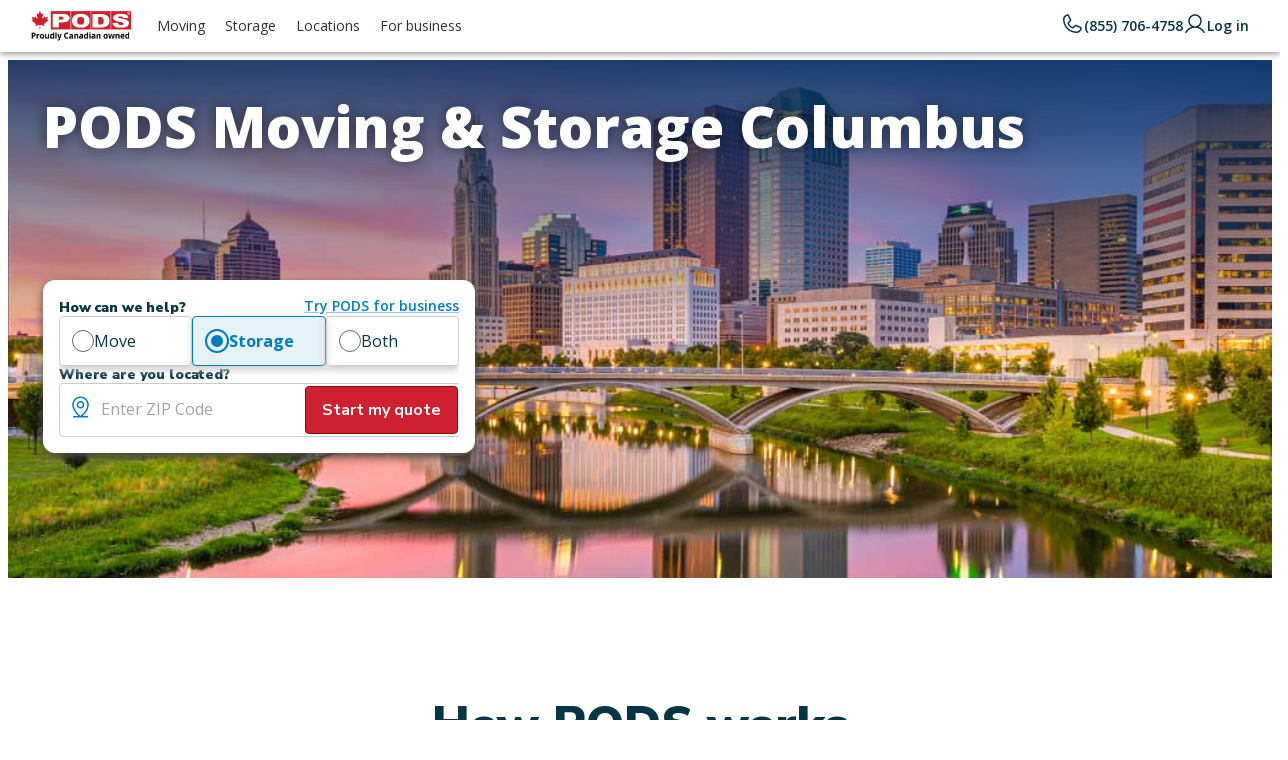

--- FILE ---
content_type: text/html; charset=utf-8
request_url: https://www.pods.ca/locations/united-states/georgia/columbus
body_size: 57703
content:
<!DOCTYPE html><html lang="en"><head><meta charSet="utf-8"/><meta name="viewport" content="width=device-width, initial-scale=1"/><link rel="preload" as="image" href="https://azure-na-images.contentstack.com/v3/assets/blt738d1897c3c93fa6/bltee9c726f1975b276/6850a480f7cdb0023d0e6d73/Canadian_Logo_E_320_110.png"/><link rel="preload" as="image" href="https://azure-na-images.contentstack.com/v3/assets/blt738d1897c3c93fa6/blt5f3a8178fdab47a3/682e178ec286f08fe3c65faf/facebook-logo.png"/><link rel="preload" as="image" href="https://azure-na-images.contentstack.com/v3/assets/blt738d1897c3c93fa6/blt6b101e5706f1f42c/682e18f853548543da48174f/instagram-logo.png"/><link rel="preload" as="image" href="https://azure-na-images.contentstack.com/v3/assets/blt738d1897c3c93fa6/blt2dc3eb9ca019a7f5/682e1935535485f43f481757/youtube-logo.png"/><link rel="preload" as="image" href="https://azure-na-images.contentstack.com/v3/assets/blt738d1897c3c93fa6/bltcaab70e5f1fbb42f/6846ed502869e5f0f6c37669/1-16ft_container.svg"/><link rel="preload" as="image" href="https://azure-na-images.contentstack.com/v3/assets/blt738d1897c3c93fa6/blte3ae4ce1120d839e/684b069fe50ce146673d3ce4/cube.svg"/><link rel="preload" as="image" href="https://azure-na-images.contentstack.com/v3/assets/blt738d1897c3c93fa6/bltd27e697a5fefa43e/684b0666a2e0cb6fc4c3b2c5/truck.svg"/><link rel="preload" as="image" href="https://azure-na-images.contentstack.com/v3/assets/blt738d1897c3c93fa6/bltf200494279ed3a65/6850c32246c41e492011ef2a/PackingLoadingAssistance.png"/><link rel="preload" as="image" href="https://azure-na-images.contentstack.com/v3/assets/blt738d1897c3c93fa6/bltd4a8e33d9c51d9e8/6850c31aba68c95672b5225e/MS_SM_4.jpg"/><link rel="preload" as="image" href="https://azure-na-images.contentstack.com/v3/assets/blt738d1897c3c93fa6/blt585910cc53e11ec4/6850bfa2f406712a2d535f16/columbus_general.jpg"/><link rel="stylesheet" href="/_next/static/chunks/d8606d65ddbe0faf.css" data-precedence="next"/><link rel="stylesheet" href="/_next/static/chunks/fdcd4d610a3e0745.css" data-precedence="next"/><link rel="stylesheet" href="/_next/static/chunks/a604ee4fc2213e4d.css" data-precedence="next"/><link rel="stylesheet" href="/_next/static/chunks/818a1281debb531c.css" data-precedence="next"/><link rel="preload" as="script" fetchPriority="low" href="/_next/static/chunks/13d6e21596b63e1f.js"/><script src="/_next/static/chunks/dc556e1eeeaaabc7.js" async=""></script><script src="/_next/static/chunks/bbf89c5280eb1f0c.js" async=""></script><script src="/_next/static/chunks/c16efd9677d8c131.js" async=""></script><script src="/_next/static/chunks/0dd64cd80ca34f7c.js" async=""></script><script src="/_next/static/chunks/turbopack-daaa38c6f569aaa4.js" async=""></script><script src="/_next/static/chunks/d96012bcfc98706a.js" async=""></script><script src="/_next/static/chunks/8a4e79634abab01f.js" async=""></script><script src="/_next/static/chunks/0fa904bb3e8d8771.js" async=""></script><script src="/_next/static/chunks/23520428b1c9d415.js" async=""></script><script src="/_next/static/chunks/29a1f7a2de9f7640.js" async=""></script><script src="/_next/static/chunks/310021e166753db7.js" async=""></script><script src="/_next/static/chunks/68a380deb210c3c9.js" async=""></script><script src="/_next/static/chunks/021b6d0d354d7351.js" async=""></script><script src="/_next/static/chunks/a02a05401be0f777.js" async=""></script><script src="/_next/static/chunks/4021f84f1d00389c.js" async=""></script><script src="/_next/static/chunks/47fa9a6d5456d33a.js" async=""></script><script src="/_next/static/chunks/e65b960145101799.js" async=""></script><script src="/_next/static/chunks/7bfab23ca9ba9c6e.js" async=""></script><script src="/_next/static/chunks/92258b9c06d7b3a5.js" async=""></script><script src="/_next/static/chunks/ef45a0dcca990ec3.js" async=""></script><script src="/_next/static/chunks/9b170cf9ac709bf9.js" async=""></script><link rel="preload" href="https://www.googletagmanager.com/gtm.js?id=GTM-KSFZLJL" as="script"/><link rel="preload" as="image" href="https://azure-na-images.contentstack.com/v3/assets/blt738d1897c3c93fa6/blt0abdfd58fd1ab824/6850bf9f656f4d0e73f72860/Columbus_GA_attraction.jpg"/><meta name="next-size-adjust" content=""/><title>Columbus, GA&#x27;s Portable Moving &amp; Storage Containers | Rental Units | PODS</title><meta name="description" content="Top-rated portable moving and storage units in Columbus, GA. PODS portable containers are the flexible solution for your mobile container rental needs."/><meta name="robots" content="index"/><link rel="canonical" href="https://www.pods.ca/locations/united-states/georgia/columbus"/><meta property="og:title" content="Columbus, GA&#x27;s Portable Moving &amp; Storage Containers | Rental Units"/><meta property="og:description" content="Top-rated portable moving and storage units in Columbus, GA. PODS portable containers are the flexible solution for your mobile container rental needs."/><meta property="og:image" content="https://azure-na-images.contentstack.com/v3/assets/blt738d1897c3c93fa6/blt3b5a1d87a784f939/6850b2dc7c1f138f58473dca/columbus_skyline_mobile_header.jpg"/><meta property="og:image:alt" content="PODS Moving and Storage Columbus, GA"/><meta property="og:type" content="website"/><meta name="twitter:card" content="summary_large_image"/><meta name="twitter:title" content="Columbus, GA&#x27;s Portable Moving &amp; Storage Containers | Rental Units"/><meta name="twitter:description" content="Top-rated portable moving and storage units in Columbus, GA. PODS portable containers are the flexible solution for your mobile container rental needs."/><meta name="twitter:image" content="https://azure-na-images.contentstack.com/v3/assets/blt738d1897c3c93fa6/blt3b5a1d87a784f939/6850b2dc7c1f138f58473dca/columbus_skyline_mobile_header.jpg"/><meta name="twitter:image:alt" content="PODS Moving and Storage Columbus, GA"/><link rel="icon" href="/favicon.ico?favicon.0de1edfb.ico" sizes="48x48" type="image/x-icon"/><script src="/_next/static/chunks/a6dad97d9634a72d.js" noModule=""></script></head><body><div hidden=""><!--$--><!--/$--></div><script type="application/ld+json">{
    "@context": "https://schema.org",
    "@graph": [
        {
            "@type": "WebPage",
            "url": "https://www.pods.com",
            "@id": "https://www.pods.com/#webpage",
            "isPartOf": {
                "@type": "WebSite",
                "url": "https://www.pods.com",
                "@id": "https://www.pods.com/#website",
                "name": "PODS",
                "inLanguage": "en",
                "description": "Moving & self-storage container solution for local or long-distance moving. PODS portable storage units make moving & storing easier. +1-855-706-4758",
                "keywords": [
                    "self storage",
                    "storage unit",
                    "storage container",
                    "moving service",
                    "moving storage",
                    "moving storage services",
                    "moving & storage",
                    "moving and storage",
                    "pods",
                    "moving pods"
                ],
                "author": {
                    "@type": "Organization",
                    "@id": "https://www.pods.com/#organization",
                    "name": "PODS",
                    "legalName": "PODS Enterprises, LLC",
                    "logo": "https://www.pods.com/-/media/pods/organization-schema/pods-logo.png",
                    "alternateName": [
                        "Portable On Demand Storage",
                        "PODS Storage",
                        "PODS Moving",
                        "PODS Moving & Storage",
                        "PODS Moving and Storage",
                        "PODS Self Storage"
                    ],
                    "foundingDate": "1998",
                    "sameAs": [
                        "https://www.facebook.com/PODS/",
                        "https://www.youtube.com/user/PODScompany",
                        "https://www.linkedin.com/company/pods",
                        "https://twitter.com/PODS",
                        "https://en.wikipedia.org/wiki/PODS_(company)"
                    ],
                    "contactPoint": [
                        {
                            "@type": "ContactPoint",
                            "contactType": "Customer Service and Reservations",
                            "telephone": "+1-855-706-4758",
                            "areaServed": [
                                "US",
                                "CA"
                            ]
                        }
                    ],
                    "address": {
                        "@type": "PostalAddress",
                        "streetAddress": "13535 Feather Sound Drive",
                        "addressLocality": "Clearwater",
                        "addressRegion": "FL",
                        "postalCode": "33762",
                        "addressCountry": {
                            "@type": "Country",
                            "name": "USA"
                        }
                    }
                }
            },
            "video": {
                "@type": "VideoObject",
                "name": "PODS Moving Solutions: Moving to a New Home While Expecting a New Baby",
                "description": "Moving while pregnant? PODS portable containers offer flexibliity so you can take the time you need and have the control you want. Watch how this family of three used PODS to move into a bigger home before their new baby arrived.",
                "thumbnailUrl": "https://www.pods.com/-/media/pods/tile-slider/home-page/pods_moving-storage_video_slider_03_2x.jpg",
                "uploadDate": "2018-08-31T00:00:00",
                "transcript": "Woman: We just found out that we are having a baby, our second child. We always knew that we needed a bigger space. And this was, finally the time to do it. Man: There’s plenty of room for the two kids and there’s also room for one more. W: What: M: One more kid. W: No that’s a guest room. That’s the guest room. W: When I first saw this home, I knew right away that this was the house for us. It wasn’t move in ready but that’s why pods was perfect. We can use the container on our property for storage. And this way we can take our time to unload on our own pace. M: One of the great things is we could keep the container as long as we needed with PODS there’s so much more flexibility. It’s really moving and storage all in one solution. The whole experience was extremely convenient. W: Yeah with PODS you only move once M: Only move once. W: I used to help him with the move, but now obviously I can’t do any heavy lifting. So with PODS we can use some of their preferred packing and loading helpers. And that took off a lot of stress out of the whole process. Narrator: Is Hannah excited? W: She is so excited. When we told her she’s going to have a baby sister she cried she was so excited. She’s going to be a great big sister. [PODS logo] End of video",
                "contentUrl": "https://www.youtube.com/watch?v=VrbKaP1djcA",
                "embedUrl": "https://www.youtube.com/embed/VrbKaP1djcA"
            },
            "copyrightHolder": {
                "@id": "https://www.pods.com"
            },
            "inLanguage": "en",
            "isFamilyFriendly": "True",
            "image": [
                "https://www.pods.com/-/media/pods/split-media/duringmove/during_your_move1/we-do-all-the-driving1.jpg?mw=640&hash=972185E5D7ADCB5A8E8E5C0AD36E9D8AA51DA5DB",
                "https://www.pods.com/-/media/pods/split-media/uncertain_moves1.png?mw=640&hash=BD1CFA1D84E2467841BF240F4692466958F86F7A",
                "https://www.pods.com/-/media/pods/split-image/all3containers.png?mw=640&hash=978072B4C6DCBC8B1E783F49308FE728598870FB",
                "https://www.pods.com/-/media/pods/split-image/americasbestcustomerservice201911/americas-best-customer-service-2019/americas-best-customer-service-2019-com.png?mw=640&hash=3014E2A3FACA015FDAA6F725240FC7D0E887BBC8",
                "https://www.pods.com/-/media/pods/split-image/business_home_compressed.jpg?mw=640&hash=7FB25153FC46EF9179C59DE740B8383BFB8BD7F4",
                "https://www.pods.com/-/media/pods/primary-action/primaryaction_truck-16ft-gen-6-corp-logo.jpg?mw=570&hash=3190D7AD31B854A29F0D60E4C416D636D0EE8C89"
            ],
            "primaryImageOfPage": "https://www.pods.com/-/media/pods/primary-feature/pf_fma_image/pods-moving-company/pods-moving-and-storage-services.jpg?mw=1280&hash=45A323A058CDCFD1261B9DC40EC1D947D9D84B49"
        }
    ]
}</script><a href="#main" style="position:absolute;top:0;left:0;z-index:50;padding:0.625rem 0.875rem;font-weight:600;text-decoration:none;color:#000;background-color:#fff;border-radius:0.25rem;transition:right 0.3s ease-in-out, background-color 0.3s ease-in-out, color 0.3s ease-in-out, border-color 0.3s ease-in-out, opacity 0.3s ease-in-out;transform:translateX(-100%);outline:none;box-shadow:none;border:2px solid transparent">Skip to Content</a><style data-emotion="css 1iln74k">.css-1iln74k{display:-webkit-box;display:-webkit-flex;display:-ms-flexbox;display:flex;-webkit-flex-direction:column;-ms-flex-direction:column;flex-direction:column;width:100%;box-sizing:border-box;-webkit-flex-shrink:0;-ms-flex-negative:0;flex-shrink:0;position:fixed;z-index:1050;top:0;left:auto;right:0;background-color:#0069E5;color:#fff;background-color:#fff;-webkit-backface-visibility:hidden;backface-visibility:hidden;z-index:1202;will-change:top;}@media print{.css-1iln74k{position:absolute;}}</style><style data-emotion="css 1xt2yuo">.css-1xt2yuo{background-color:#fff;color:rgba(0, 0, 0, 0.87);-webkit-transition:box-shadow 300ms cubic-bezier(0.4, 0, 0.2, 1) 0ms;transition:box-shadow 300ms cubic-bezier(0.4, 0, 0.2, 1) 0ms;box-shadow:0px 2px 4px -1px rgba(0,0,0,0.2),0px 4px 5px 0px rgba(0,0,0,0.14),0px 1px 10px 0px rgba(0,0,0,0.12);display:-webkit-box;display:-webkit-flex;display:-ms-flexbox;display:flex;-webkit-flex-direction:column;-ms-flex-direction:column;flex-direction:column;width:100%;box-sizing:border-box;-webkit-flex-shrink:0;-ms-flex-negative:0;flex-shrink:0;position:fixed;z-index:1050;top:0;left:auto;right:0;background-color:#0069E5;color:#fff;background-color:#fff;-webkit-backface-visibility:hidden;backface-visibility:hidden;z-index:1202;will-change:top;}@media print{.css-1xt2yuo{position:absolute;}}</style><header class="MuiPaper-root MuiPaper-elevation MuiPaper-elevation4 MuiAppBar-root MuiAppBar-colorPrimary MuiAppBar-positionFixed mui-fixed css-1xt2yuo"><style data-emotion="css 11cj7dr">.css-11cj7dr{display:-webkit-box;display:-webkit-flex;display:-ms-flexbox;display:flex;-webkit-box-pack:justify;-webkit-justify-content:space-between;justify-content:space-between;gap:16px;height:52px;font-weight:500;font-size:14px;}@media (min-width: 1024px){.css-11cj7dr{display:none;}}</style><div class="MuiBox-root css-11cj7dr" data-testid="mobile-menu-nav"><style data-emotion="css 70qvj9">.css-70qvj9{display:-webkit-box;display:-webkit-flex;display:-ms-flexbox;display:flex;-webkit-align-items:center;-webkit-box-align:center;-ms-flex-align:center;align-items:center;}</style><div class="MuiBox-root css-70qvj9"><style data-emotion="css wgzvg9">.css-wgzvg9{text-align:center;-webkit-flex:0 0 auto;-ms-flex:0 0 auto;flex:0 0 auto;font-size:1.5rem;padding:8px;border-radius:50%;overflow:visible;color:rgba(0, 0, 0, 0.54);-webkit-transition:background-color 150ms cubic-bezier(0.4, 0, 0.2, 1) 0ms;transition:background-color 150ms cubic-bezier(0.4, 0, 0.2, 1) 0ms;padding:12px;font-size:1.75rem;color:black;}.css-wgzvg9:hover{background-color:rgba(0, 0, 0, 0.04);}@media (hover: none){.css-wgzvg9:hover{background-color:transparent;}}.css-wgzvg9.Mui-disabled{background-color:transparent;color:rgba(0, 0, 0, 0.26);}.css-wgzvg9:focus{outline:none;background-color:#ccc;}.css-wgzvg9:hover{background-color:rgba(0, 0, 0, 0.0)!important;}</style><style data-emotion="css 1hw9ae8">.css-1hw9ae8{display:-webkit-inline-box;display:-webkit-inline-flex;display:-ms-inline-flexbox;display:inline-flex;-webkit-align-items:center;-webkit-box-align:center;-ms-flex-align:center;align-items:center;-webkit-box-pack:center;-ms-flex-pack:center;-webkit-justify-content:center;justify-content:center;position:relative;box-sizing:border-box;-webkit-tap-highlight-color:transparent;background-color:transparent;outline:0;border:0;margin:0;border-radius:0;padding:0;cursor:pointer;-webkit-user-select:none;-moz-user-select:none;-ms-user-select:none;user-select:none;vertical-align:middle;-moz-appearance:none;-webkit-appearance:none;-webkit-text-decoration:none;text-decoration:none;color:inherit;text-align:center;-webkit-flex:0 0 auto;-ms-flex:0 0 auto;flex:0 0 auto;font-size:1.5rem;padding:8px;border-radius:50%;overflow:visible;color:rgba(0, 0, 0, 0.54);-webkit-transition:background-color 150ms cubic-bezier(0.4, 0, 0.2, 1) 0ms;transition:background-color 150ms cubic-bezier(0.4, 0, 0.2, 1) 0ms;padding:12px;font-size:1.75rem;color:black;}.css-1hw9ae8::-moz-focus-inner{border-style:none;}.css-1hw9ae8.Mui-disabled{pointer-events:none;cursor:default;}@media print{.css-1hw9ae8{-webkit-print-color-adjust:exact;color-adjust:exact;}}.css-1hw9ae8:hover{background-color:rgba(0, 0, 0, 0.04);}@media (hover: none){.css-1hw9ae8:hover{background-color:transparent;}}.css-1hw9ae8.Mui-disabled{background-color:transparent;color:rgba(0, 0, 0, 0.26);}.css-1hw9ae8:focus{outline:none;background-color:#ccc;}.css-1hw9ae8:hover{background-color:rgba(0, 0, 0, 0.0)!important;}</style><button class="MuiButtonBase-root MuiIconButton-root MuiIconButton-sizeLarge css-1hw9ae8" tabindex="0" type="button" data-testid="mobile-menu-button" aria-controls="menu-appbar" aria-haspopup="true"><style data-emotion="css vubbuv">.css-vubbuv{-webkit-user-select:none;-moz-user-select:none;-ms-user-select:none;user-select:none;width:1em;height:1em;display:inline-block;fill:currentColor;-webkit-flex-shrink:0;-ms-flex-negative:0;flex-shrink:0;-webkit-transition:fill 200ms cubic-bezier(0.4, 0, 0.2, 1) 0ms;transition:fill 200ms cubic-bezier(0.4, 0, 0.2, 1) 0ms;font-size:1.5rem;}</style><svg class="MuiSvgIcon-root MuiSvgIcon-fontSizeMedium css-vubbuv" focusable="false" aria-hidden="true" viewBox="0 0 24 24" data-testid="MenuIcon"><path d="M3 18h18v-2H3zm0-5h18v-2H3zm0-7v2h18V6z"></path></svg></button><a href="/"><style data-emotion="css i4ulhf">.css-i4ulhf{display:block;margin-right:16px;max-width:100px;padding-left:0px;}</style><img class="MuiBox-root css-i4ulhf" alt="" src="https://azure-na-images.contentstack.com/v3/assets/blt738d1897c3c93fa6/bltee9c726f1975b276/6850a480f7cdb0023d0e6d73/Canadian_Logo_E_320_110.png"/></a></div><style data-emotion="css nwzr7j">.css-nwzr7j{list-style:none;margin:0;padding:0;position:relative;padding-top:8px;padding-bottom:8px;position:absolute;top:52px;left:0;-webkit-transition:height 0.3s;transition:height 0.3s;margin:0px;background-color:white;padding:0px;width:100%;height:0;overflow:hidden;color:#372e2c;list-style-type:none;}</style><ul class="MuiList-root MuiList-padding css-nwzr7j"><style data-emotion="css 11oi8i0">.css-11oi8i0{display:-webkit-box;display:-webkit-flex;display:-ms-flexbox;display:flex;-webkit-box-pack:start;-ms-flex-pack:start;-webkit-justify-content:flex-start;justify-content:flex-start;-webkit-align-items:center;-webkit-box-align:center;-ms-flex-align:center;align-items:center;position:relative;-webkit-text-decoration:none;text-decoration:none;width:100%;box-sizing:border-box;text-align:left;padding-top:8px;padding-bottom:8px;padding-left:16px;padding-right:16px;position:static;}.css-11oi8i0.Mui-focusVisible{background-color:rgba(0, 0, 0, 0.12);}.css-11oi8i0.Mui-selected{background-color:rgba(0, 105, 229, 0.08);}.css-11oi8i0.Mui-selected.Mui-focusVisible{background-color:rgba(0, 105, 229, 0.2);}.css-11oi8i0.Mui-disabled{opacity:0.38;}.css-11oi8i0 a{color:#372e2c;}.css-11oi8i0 button{display:-webkit-box;display:-webkit-flex;display:-ms-flexbox;display:flex;-webkit-flex-direction:row;-ms-flex-direction:row;flex-direction:row;-webkit-box-pack:justify;-webkit-justify-content:space-between;justify-content:space-between;-webkit-align-items:center;-webkit-box-align:center;-ms-flex-align:center;align-items:center;padding:4px 16px;width:100%;}</style><li class="MuiListItem-root MuiListItem-gutters MuiListItem-padding css-11oi8i0"><style data-emotion="css 2q0a1o">.css-2q0a1o{display:-webkit-box;display:-webkit-flex;display:-ms-flexbox;display:flex;-webkit-box-flex:1;-webkit-flex-grow:1;-ms-flex-positive:1;flex-grow:1;-webkit-box-pack:start;-ms-flex-pack:start;-webkit-justify-content:flex-start;justify-content:flex-start;-webkit-align-items:center;-webkit-box-align:center;-ms-flex-align:center;align-items:center;position:relative;-webkit-text-decoration:none;text-decoration:none;min-width:0;box-sizing:border-box;text-align:left;padding-top:8px;padding-bottom:8px;-webkit-transition:background-color 150ms cubic-bezier(0.4, 0, 0.2, 1) 0ms;transition:background-color 150ms cubic-bezier(0.4, 0, 0.2, 1) 0ms;padding-left:16px;padding-right:16px;}.css-2q0a1o:hover{-webkit-text-decoration:none;text-decoration:none;background-color:rgba(0, 0, 0, 0.04);}@media (hover: none){.css-2q0a1o:hover{background-color:transparent;}}.css-2q0a1o.Mui-selected{background-color:rgba(0, 105, 229, 0.08);}.css-2q0a1o.Mui-selected.Mui-focusVisible{background-color:rgba(0, 105, 229, 0.2);}.css-2q0a1o.Mui-selected:hover{background-color:rgba(0, 105, 229, 0.12);}@media (hover: none){.css-2q0a1o.Mui-selected:hover{background-color:rgba(0, 105, 229, 0.08);}}.css-2q0a1o.Mui-focusVisible{background-color:rgba(0, 0, 0, 0.12);}.css-2q0a1o.Mui-disabled{opacity:0.38;}</style><style data-emotion="css 1bzfdrt">.css-1bzfdrt{display:-webkit-inline-box;display:-webkit-inline-flex;display:-ms-inline-flexbox;display:inline-flex;-webkit-align-items:center;-webkit-box-align:center;-ms-flex-align:center;align-items:center;-webkit-box-pack:center;-ms-flex-pack:center;-webkit-justify-content:center;justify-content:center;position:relative;box-sizing:border-box;-webkit-tap-highlight-color:transparent;background-color:transparent;outline:0;border:0;margin:0;border-radius:0;padding:0;cursor:pointer;-webkit-user-select:none;-moz-user-select:none;-ms-user-select:none;user-select:none;vertical-align:middle;-moz-appearance:none;-webkit-appearance:none;-webkit-text-decoration:none;text-decoration:none;color:inherit;display:-webkit-box;display:-webkit-flex;display:-ms-flexbox;display:flex;-webkit-box-flex:1;-webkit-flex-grow:1;-ms-flex-positive:1;flex-grow:1;-webkit-box-pack:start;-ms-flex-pack:start;-webkit-justify-content:flex-start;justify-content:flex-start;-webkit-align-items:center;-webkit-box-align:center;-ms-flex-align:center;align-items:center;position:relative;-webkit-text-decoration:none;text-decoration:none;min-width:0;box-sizing:border-box;text-align:left;padding-top:8px;padding-bottom:8px;-webkit-transition:background-color 150ms cubic-bezier(0.4, 0, 0.2, 1) 0ms;transition:background-color 150ms cubic-bezier(0.4, 0, 0.2, 1) 0ms;padding-left:16px;padding-right:16px;}.css-1bzfdrt::-moz-focus-inner{border-style:none;}.css-1bzfdrt.Mui-disabled{pointer-events:none;cursor:default;}@media print{.css-1bzfdrt{-webkit-print-color-adjust:exact;color-adjust:exact;}}.css-1bzfdrt:hover{-webkit-text-decoration:none;text-decoration:none;background-color:rgba(0, 0, 0, 0.04);}@media (hover: none){.css-1bzfdrt:hover{background-color:transparent;}}.css-1bzfdrt.Mui-selected{background-color:rgba(0, 105, 229, 0.08);}.css-1bzfdrt.Mui-selected.Mui-focusVisible{background-color:rgba(0, 105, 229, 0.2);}.css-1bzfdrt.Mui-selected:hover{background-color:rgba(0, 105, 229, 0.12);}@media (hover: none){.css-1bzfdrt.Mui-selected:hover{background-color:rgba(0, 105, 229, 0.08);}}.css-1bzfdrt.Mui-focusVisible{background-color:rgba(0, 0, 0, 0.12);}.css-1bzfdrt.Mui-disabled{opacity:0.38;}</style><div class="MuiButtonBase-root MuiListItemButton-root MuiListItemButton-gutters MuiListItemButton-root MuiListItemButton-gutters css-1bzfdrt" tabindex="0" role="button" data-menu-item="Moving">Moving<svg class="MuiSvgIcon-root MuiSvgIcon-fontSizeMedium css-vubbuv" focusable="false" aria-hidden="true" viewBox="0 0 24 24" data-testid="ChevronRightIcon"><path d="M10 6 8.59 7.41 13.17 12l-4.58 4.59L10 18l6-6z"></path></svg></div></li><li class="MuiListItem-root MuiListItem-gutters MuiListItem-padding css-11oi8i0"><div class="MuiButtonBase-root MuiListItemButton-root MuiListItemButton-gutters MuiListItemButton-root MuiListItemButton-gutters css-1bzfdrt" tabindex="0" role="button" data-menu-item="Storage">Storage<svg class="MuiSvgIcon-root MuiSvgIcon-fontSizeMedium css-vubbuv" focusable="false" aria-hidden="true" viewBox="0 0 24 24" data-testid="ChevronRightIcon"><path d="M10 6 8.59 7.41 13.17 12l-4.58 4.59L10 18l6-6z"></path></svg></div></li><li class="MuiListItem-root MuiListItem-gutters MuiListItem-padding css-11oi8i0"><a class="MuiButtonBase-root MuiListItemButton-root MuiListItemButton-gutters MuiListItemButton-root MuiListItemButton-gutters css-1bzfdrt" tabindex="0" href="/locations" aria-label="Locations" target="_self">Locations</a></li><li class="MuiListItem-root MuiListItem-gutters MuiListItem-padding css-11oi8i0"><div class="MuiButtonBase-root MuiListItemButton-root MuiListItemButton-gutters MuiListItemButton-root MuiListItemButton-gutters css-1bzfdrt" tabindex="0" role="button" data-menu-item="For business">For business<svg class="MuiSvgIcon-root MuiSvgIcon-fontSizeMedium css-vubbuv" focusable="false" aria-hidden="true" viewBox="0 0 24 24" data-testid="ChevronRightIcon"><path d="M10 6 8.59 7.41 13.17 12l-4.58 4.59L10 18l6-6z"></path></svg></div></li><li class="MuiListItem-root MuiListItem-gutters MuiListItem-padding css-11oi8i0"><style data-emotion="css 9m2gzg">.css-9m2gzg{display:-webkit-box;display:-webkit-flex;display:-ms-flexbox;display:flex;-webkit-box-flex:1;-webkit-flex-grow:1;-ms-flex-positive:1;flex-grow:1;-webkit-box-pack:start;-ms-flex-pack:start;-webkit-justify-content:flex-start;justify-content:flex-start;-webkit-align-items:center;-webkit-box-align:center;-ms-flex-align:center;align-items:center;position:relative;-webkit-text-decoration:none;text-decoration:none;min-width:0;box-sizing:border-box;text-align:left;padding-top:8px;padding-bottom:8px;-webkit-transition:background-color 150ms cubic-bezier(0.4, 0, 0.2, 1) 0ms;transition:background-color 150ms cubic-bezier(0.4, 0, 0.2, 1) 0ms;padding-left:16px;padding-right:16px;border-top:1px solid #ccc;padding-top:24px;}.css-9m2gzg:hover{-webkit-text-decoration:none;text-decoration:none;background-color:rgba(0, 0, 0, 0.04);}@media (hover: none){.css-9m2gzg:hover{background-color:transparent;}}.css-9m2gzg.Mui-selected{background-color:rgba(0, 105, 229, 0.08);}.css-9m2gzg.Mui-selected.Mui-focusVisible{background-color:rgba(0, 105, 229, 0.2);}.css-9m2gzg.Mui-selected:hover{background-color:rgba(0, 105, 229, 0.12);}@media (hover: none){.css-9m2gzg.Mui-selected:hover{background-color:rgba(0, 105, 229, 0.08);}}.css-9m2gzg.Mui-focusVisible{background-color:rgba(0, 0, 0, 0.12);}.css-9m2gzg.Mui-disabled{opacity:0.38;}</style><style data-emotion="css z3vsfv">.css-z3vsfv{display:-webkit-inline-box;display:-webkit-inline-flex;display:-ms-inline-flexbox;display:inline-flex;-webkit-align-items:center;-webkit-box-align:center;-ms-flex-align:center;align-items:center;-webkit-box-pack:center;-ms-flex-pack:center;-webkit-justify-content:center;justify-content:center;position:relative;box-sizing:border-box;-webkit-tap-highlight-color:transparent;background-color:transparent;outline:0;border:0;margin:0;border-radius:0;padding:0;cursor:pointer;-webkit-user-select:none;-moz-user-select:none;-ms-user-select:none;user-select:none;vertical-align:middle;-moz-appearance:none;-webkit-appearance:none;-webkit-text-decoration:none;text-decoration:none;color:inherit;display:-webkit-box;display:-webkit-flex;display:-ms-flexbox;display:flex;-webkit-box-flex:1;-webkit-flex-grow:1;-ms-flex-positive:1;flex-grow:1;-webkit-box-pack:start;-ms-flex-pack:start;-webkit-justify-content:flex-start;justify-content:flex-start;-webkit-align-items:center;-webkit-box-align:center;-ms-flex-align:center;align-items:center;position:relative;-webkit-text-decoration:none;text-decoration:none;min-width:0;box-sizing:border-box;text-align:left;padding-top:8px;padding-bottom:8px;-webkit-transition:background-color 150ms cubic-bezier(0.4, 0, 0.2, 1) 0ms;transition:background-color 150ms cubic-bezier(0.4, 0, 0.2, 1) 0ms;padding-left:16px;padding-right:16px;border-top:1px solid #ccc;padding-top:24px;}.css-z3vsfv::-moz-focus-inner{border-style:none;}.css-z3vsfv.Mui-disabled{pointer-events:none;cursor:default;}@media print{.css-z3vsfv{-webkit-print-color-adjust:exact;color-adjust:exact;}}.css-z3vsfv:hover{-webkit-text-decoration:none;text-decoration:none;background-color:rgba(0, 0, 0, 0.04);}@media (hover: none){.css-z3vsfv:hover{background-color:transparent;}}.css-z3vsfv.Mui-selected{background-color:rgba(0, 105, 229, 0.08);}.css-z3vsfv.Mui-selected.Mui-focusVisible{background-color:rgba(0, 105, 229, 0.2);}.css-z3vsfv.Mui-selected:hover{background-color:rgba(0, 105, 229, 0.12);}@media (hover: none){.css-z3vsfv.Mui-selected:hover{background-color:rgba(0, 105, 229, 0.08);}}.css-z3vsfv.Mui-focusVisible{background-color:rgba(0, 0, 0, 0.12);}.css-z3vsfv.Mui-disabled{opacity:0.38;}</style><div class="MuiButtonBase-root MuiListItemButton-root MuiListItemButton-gutters MuiListItemButton-root MuiListItemButton-gutters css-z3vsfv" tabindex="0" role="button" data-menu-item="United States">United States<svg class="MuiSvgIcon-root MuiSvgIcon-fontSizeMedium css-vubbuv" focusable="false" aria-hidden="true" viewBox="0 0 24 24" data-testid="ChevronRightIcon"><path d="M10 6 8.59 7.41 13.17 12l-4.58 4.59L10 18l6-6z"></path></svg></div></li><style data-emotion="css 1bgdq9t">.css-1bgdq9t{display:-webkit-box;display:-webkit-flex;display:-ms-flexbox;display:flex;-webkit-box-pack:start;-ms-flex-pack:start;-webkit-justify-content:flex-start;justify-content:flex-start;-webkit-align-items:center;-webkit-box-align:center;-ms-flex-align:center;align-items:center;position:relative;-webkit-text-decoration:none;text-decoration:none;width:100%;box-sizing:border-box;text-align:left;padding-top:8px;padding-bottom:8px;padding-left:16px;padding-right:16px;-webkit-box-pack:center;-ms-flex-pack:center;-webkit-justify-content:center;justify-content:center;margin-top:25px;}.css-1bgdq9t.Mui-focusVisible{background-color:rgba(0, 0, 0, 0.12);}.css-1bgdq9t.Mui-selected{background-color:rgba(0, 105, 229, 0.08);}.css-1bgdq9t.Mui-selected.Mui-focusVisible{background-color:rgba(0, 105, 229, 0.2);}.css-1bgdq9t.Mui-disabled{opacity:0.38;}</style><li class="MuiListItem-root MuiListItem-gutters MuiListItem-padding css-1bgdq9t"><style data-emotion="css hofp9x">.css-hofp9x{font-family:'Nunito Sans','Nunito Sans Fallback';font-size:16px;font-weight:400;text-transform:capitalize;line-height:1.75;min-width:64px;padding:6px 8px;border-radius:4px;-webkit-transition:background-color 250ms cubic-bezier(0.4, 0, 0.2, 1) 0ms,box-shadow 250ms cubic-bezier(0.4, 0, 0.2, 1) 0ms,border-color 250ms cubic-bezier(0.4, 0, 0.2, 1) 0ms,color 250ms cubic-bezier(0.4, 0, 0.2, 1) 0ms;transition:background-color 250ms cubic-bezier(0.4, 0, 0.2, 1) 0ms,box-shadow 250ms cubic-bezier(0.4, 0, 0.2, 1) 0ms,border-color 250ms cubic-bezier(0.4, 0, 0.2, 1) 0ms,color 250ms cubic-bezier(0.4, 0, 0.2, 1) 0ms;color:#0069E5;display:-webkit-box;display:-webkit-flex;display:-ms-flexbox;display:flex;-webkit-flex-direction:row;-ms-flex-direction:row;flex-direction:row;border-radius:5px;background:#0060c0;padding:5px;width:66%;max-width:300px;color:#FFFFFF;line-height:20px;text-transform:capitalize;}.css-hofp9x:hover{-webkit-text-decoration:none;text-decoration:none;background-color:rgba(0, 105, 229, 0.04);}@media (hover: none){.css-hofp9x:hover{background-color:transparent;}}.css-hofp9x.Mui-disabled{color:rgba(0, 0, 0, 0.26);}.css-hofp9x >span{padding-left:4px;font-weight:700;font-size:14px;font-family:'Nunito Sans','Nunito Sans Fallback',sans-serif;}</style><style data-emotion="css 13ty89k">.css-13ty89k{display:-webkit-inline-box;display:-webkit-inline-flex;display:-ms-inline-flexbox;display:inline-flex;-webkit-align-items:center;-webkit-box-align:center;-ms-flex-align:center;align-items:center;-webkit-box-pack:center;-ms-flex-pack:center;-webkit-justify-content:center;justify-content:center;position:relative;box-sizing:border-box;-webkit-tap-highlight-color:transparent;background-color:transparent;outline:0;border:0;margin:0;border-radius:0;padding:0;cursor:pointer;-webkit-user-select:none;-moz-user-select:none;-ms-user-select:none;user-select:none;vertical-align:middle;-moz-appearance:none;-webkit-appearance:none;-webkit-text-decoration:none;text-decoration:none;color:inherit;font-family:'Nunito Sans','Nunito Sans Fallback';font-size:16px;font-weight:400;text-transform:capitalize;line-height:1.75;min-width:64px;padding:6px 8px;border-radius:4px;-webkit-transition:background-color 250ms cubic-bezier(0.4, 0, 0.2, 1) 0ms,box-shadow 250ms cubic-bezier(0.4, 0, 0.2, 1) 0ms,border-color 250ms cubic-bezier(0.4, 0, 0.2, 1) 0ms,color 250ms cubic-bezier(0.4, 0, 0.2, 1) 0ms;transition:background-color 250ms cubic-bezier(0.4, 0, 0.2, 1) 0ms,box-shadow 250ms cubic-bezier(0.4, 0, 0.2, 1) 0ms,border-color 250ms cubic-bezier(0.4, 0, 0.2, 1) 0ms,color 250ms cubic-bezier(0.4, 0, 0.2, 1) 0ms;color:#0069E5;display:-webkit-box;display:-webkit-flex;display:-ms-flexbox;display:flex;-webkit-flex-direction:row;-ms-flex-direction:row;flex-direction:row;border-radius:5px;background:#0060c0;padding:5px;width:66%;max-width:300px;color:#FFFFFF;line-height:20px;text-transform:capitalize;}.css-13ty89k::-moz-focus-inner{border-style:none;}.css-13ty89k.Mui-disabled{pointer-events:none;cursor:default;}@media print{.css-13ty89k{-webkit-print-color-adjust:exact;color-adjust:exact;}}.css-13ty89k:hover{-webkit-text-decoration:none;text-decoration:none;background-color:rgba(0, 105, 229, 0.04);}@media (hover: none){.css-13ty89k:hover{background-color:transparent;}}.css-13ty89k.Mui-disabled{color:rgba(0, 0, 0, 0.26);}.css-13ty89k >span{padding-left:4px;font-weight:700;font-size:14px;font-family:'Nunito Sans','Nunito Sans Fallback',sans-serif;}</style><a class="MuiButtonBase-root MuiButton-root MuiButton-text MuiButton-textPrimary MuiButton-sizeMedium MuiButton-textSizeMedium MuiButton-colorPrimary MuiButton-root MuiButton-text MuiButton-textPrimary MuiButton-sizeMedium MuiButton-textSizeMedium MuiButton-colorPrimary css-13ty89k" tabindex="0" href="https://auth.pods.com/login"><svg class="MuiSvgIcon-root MuiSvgIcon-fontSizeMedium css-vubbuv" focusable="false" aria-hidden="true" viewBox="0 0 24 24" data-testid="PersonOutlineIcon"><path d="M12 5.9c1.16 0 2.1.94 2.1 2.1s-.94 2.1-2.1 2.1S9.9 9.16 9.9 8s.94-2.1 2.1-2.1m0 9c2.97 0 6.1 1.46 6.1 2.1v1.1H5.9V17c0-.64 3.13-2.1 6.1-2.1M12 4C9.79 4 8 5.79 8 8s1.79 4 4 4 4-1.79 4-4-1.79-4-4-4m0 9c-2.67 0-8 1.34-8 4v3h16v-3c0-2.66-5.33-4-8-4"></path></svg> <span>Log in</span></a></li></ul></div><style data-emotion="css 1n9m3l3">.css-1n9m3l3{width:100%;max-width:1250px;padding:0 16px;height:52px;-webkit-flex-direction:row;-ms-flex-direction:row;flex-direction:row;-webkit-box-pack:justify;-webkit-justify-content:space-between;justify-content:space-between;-webkit-align-items:center;-webkit-box-align:center;-ms-flex-align:center;align-items:center;display:-webkit-box;display:-webkit-flex;display:-ms-flexbox;display:flex;margin:auto;box-sizing:border-box;}@media (max-width: 1023px){.css-1n9m3l3{display:none;}}</style><div class="MuiBox-root css-1n9m3l3" data-testid="desktop-menu-nav"><div class="MuiBox-root css-70qvj9"><style data-emotion="css 1rjpl6j">.css-1rjpl6j{-webkit-text-decoration:underline;text-decoration:underline;text-decoration-color:rgba(0, 105, 229, 0.4);}.css-1rjpl6j:hover{text-decoration-color:inherit;}</style><style data-emotion="css 1v9xx0e">.css-1v9xx0e{margin:0;font:inherit;color:#0069E5;-webkit-text-decoration:underline;text-decoration:underline;text-decoration-color:rgba(0, 105, 229, 0.4);}.css-1v9xx0e:hover{text-decoration-color:inherit;}</style><a class="MuiTypography-root MuiTypography-inherit MuiLink-root MuiLink-underlineAlways css-1v9xx0e" href="/"><img class="MuiBox-root css-0" style="display:block;margin-right:16px;max-width:100px" alt="" src="https://azure-na-images.contentstack.com/v3/assets/blt738d1897c3c93fa6/bltee9c726f1975b276/6850a480f7cdb0023d0e6d73/Canadian_Logo_E_320_110.png"/></a><style data-emotion="css 14hylpx">.css-14hylpx{font-family:'Nunito Sans','Nunito Sans Fallback';font-size:16px;font-weight:400;text-transform:capitalize;line-height:1.75;min-width:64px;padding:6px 8px;border-radius:4px;-webkit-transition:background-color 250ms cubic-bezier(0.4, 0, 0.2, 1) 0ms,box-shadow 250ms cubic-bezier(0.4, 0, 0.2, 1) 0ms,border-color 250ms cubic-bezier(0.4, 0, 0.2, 1) 0ms,color 250ms cubic-bezier(0.4, 0, 0.2, 1) 0ms;transition:background-color 250ms cubic-bezier(0.4, 0, 0.2, 1) 0ms,box-shadow 250ms cubic-bezier(0.4, 0, 0.2, 1) 0ms,border-color 250ms cubic-bezier(0.4, 0, 0.2, 1) 0ms,color 250ms cubic-bezier(0.4, 0, 0.2, 1) 0ms;color:#0069E5;font-family:'Open Sans','Open Sans Fallback',sans-serif;font-size:14px;text-transform:none;color:#372e2c;padding:15px 10px;}.css-14hylpx:hover{-webkit-text-decoration:none;text-decoration:none;background-color:rgba(0, 105, 229, 0.04);}@media (hover: none){.css-14hylpx:hover{background-color:transparent;}}.css-14hylpx.Mui-disabled{color:rgba(0, 0, 0, 0.26);}</style><style data-emotion="css phnh6p">.css-phnh6p{display:-webkit-inline-box;display:-webkit-inline-flex;display:-ms-inline-flexbox;display:inline-flex;-webkit-align-items:center;-webkit-box-align:center;-ms-flex-align:center;align-items:center;-webkit-box-pack:center;-ms-flex-pack:center;-webkit-justify-content:center;justify-content:center;position:relative;box-sizing:border-box;-webkit-tap-highlight-color:transparent;background-color:transparent;outline:0;border:0;margin:0;border-radius:0;padding:0;cursor:pointer;-webkit-user-select:none;-moz-user-select:none;-ms-user-select:none;user-select:none;vertical-align:middle;-moz-appearance:none;-webkit-appearance:none;-webkit-text-decoration:none;text-decoration:none;color:inherit;font-family:'Nunito Sans','Nunito Sans Fallback';font-size:16px;font-weight:400;text-transform:capitalize;line-height:1.75;min-width:64px;padding:6px 8px;border-radius:4px;-webkit-transition:background-color 250ms cubic-bezier(0.4, 0, 0.2, 1) 0ms,box-shadow 250ms cubic-bezier(0.4, 0, 0.2, 1) 0ms,border-color 250ms cubic-bezier(0.4, 0, 0.2, 1) 0ms,color 250ms cubic-bezier(0.4, 0, 0.2, 1) 0ms;transition:background-color 250ms cubic-bezier(0.4, 0, 0.2, 1) 0ms,box-shadow 250ms cubic-bezier(0.4, 0, 0.2, 1) 0ms,border-color 250ms cubic-bezier(0.4, 0, 0.2, 1) 0ms,color 250ms cubic-bezier(0.4, 0, 0.2, 1) 0ms;color:#0069E5;font-family:'Open Sans','Open Sans Fallback',sans-serif;font-size:14px;text-transform:none;color:#372e2c;padding:15px 10px;}.css-phnh6p::-moz-focus-inner{border-style:none;}.css-phnh6p.Mui-disabled{pointer-events:none;cursor:default;}@media print{.css-phnh6p{-webkit-print-color-adjust:exact;color-adjust:exact;}}.css-phnh6p:hover{-webkit-text-decoration:none;text-decoration:none;background-color:rgba(0, 105, 229, 0.04);}@media (hover: none){.css-phnh6p:hover{background-color:transparent;}}.css-phnh6p.Mui-disabled{color:rgba(0, 0, 0, 0.26);}</style><button class="MuiButtonBase-root MuiButton-root MuiButton-text MuiButton-textPrimary MuiButton-sizeMedium MuiButton-textSizeMedium MuiButton-colorPrimary MuiButton-root MuiButton-text MuiButton-textPrimary MuiButton-sizeMedium MuiButton-textSizeMedium MuiButton-colorPrimary css-phnh6p" tabindex="0" type="button">Moving</button><button class="MuiButtonBase-root MuiButton-root MuiButton-text MuiButton-textPrimary MuiButton-sizeMedium MuiButton-textSizeMedium MuiButton-colorPrimary MuiButton-root MuiButton-text MuiButton-textPrimary MuiButton-sizeMedium MuiButton-textSizeMedium MuiButton-colorPrimary css-phnh6p" tabindex="0" type="button">Storage</button><style data-emotion="css re1nfd">.css-re1nfd{font-family:'Nunito Sans','Nunito Sans Fallback';font-size:16px;font-weight:400;text-transform:capitalize;line-height:1.75;min-width:64px;padding:6px 8px;border-radius:4px;-webkit-transition:background-color 250ms cubic-bezier(0.4, 0, 0.2, 1) 0ms,box-shadow 250ms cubic-bezier(0.4, 0, 0.2, 1) 0ms,border-color 250ms cubic-bezier(0.4, 0, 0.2, 1) 0ms,color 250ms cubic-bezier(0.4, 0, 0.2, 1) 0ms;transition:background-color 250ms cubic-bezier(0.4, 0, 0.2, 1) 0ms,box-shadow 250ms cubic-bezier(0.4, 0, 0.2, 1) 0ms,border-color 250ms cubic-bezier(0.4, 0, 0.2, 1) 0ms,color 250ms cubic-bezier(0.4, 0, 0.2, 1) 0ms;color:#0069E5;font-family:'Open Sans','Open Sans Fallback',sans-serif;font-size:14px;text-transform:none;color:#372e2c;padding:15px 10px;}.css-re1nfd:hover{-webkit-text-decoration:none;text-decoration:none;background-color:rgba(0, 105, 229, 0.04);}@media (hover: none){.css-re1nfd:hover{background-color:transparent;}}.css-re1nfd.Mui-disabled{color:rgba(0, 0, 0, 0.26);}.css-re1nfd:hover{border-bottom:#E81C2D 4px solid;border-radius:0;padding:15px 10px 11px 10px;}</style><style data-emotion="css 1kunk2q">.css-1kunk2q{display:-webkit-inline-box;display:-webkit-inline-flex;display:-ms-inline-flexbox;display:inline-flex;-webkit-align-items:center;-webkit-box-align:center;-ms-flex-align:center;align-items:center;-webkit-box-pack:center;-ms-flex-pack:center;-webkit-justify-content:center;justify-content:center;position:relative;box-sizing:border-box;-webkit-tap-highlight-color:transparent;background-color:transparent;outline:0;border:0;margin:0;border-radius:0;padding:0;cursor:pointer;-webkit-user-select:none;-moz-user-select:none;-ms-user-select:none;user-select:none;vertical-align:middle;-moz-appearance:none;-webkit-appearance:none;-webkit-text-decoration:none;text-decoration:none;color:inherit;font-family:'Nunito Sans','Nunito Sans Fallback';font-size:16px;font-weight:400;text-transform:capitalize;line-height:1.75;min-width:64px;padding:6px 8px;border-radius:4px;-webkit-transition:background-color 250ms cubic-bezier(0.4, 0, 0.2, 1) 0ms,box-shadow 250ms cubic-bezier(0.4, 0, 0.2, 1) 0ms,border-color 250ms cubic-bezier(0.4, 0, 0.2, 1) 0ms,color 250ms cubic-bezier(0.4, 0, 0.2, 1) 0ms;transition:background-color 250ms cubic-bezier(0.4, 0, 0.2, 1) 0ms,box-shadow 250ms cubic-bezier(0.4, 0, 0.2, 1) 0ms,border-color 250ms cubic-bezier(0.4, 0, 0.2, 1) 0ms,color 250ms cubic-bezier(0.4, 0, 0.2, 1) 0ms;color:#0069E5;font-family:'Open Sans','Open Sans Fallback',sans-serif;font-size:14px;text-transform:none;color:#372e2c;padding:15px 10px;}.css-1kunk2q::-moz-focus-inner{border-style:none;}.css-1kunk2q.Mui-disabled{pointer-events:none;cursor:default;}@media print{.css-1kunk2q{-webkit-print-color-adjust:exact;color-adjust:exact;}}.css-1kunk2q:hover{-webkit-text-decoration:none;text-decoration:none;background-color:rgba(0, 105, 229, 0.04);}@media (hover: none){.css-1kunk2q:hover{background-color:transparent;}}.css-1kunk2q.Mui-disabled{color:rgba(0, 0, 0, 0.26);}.css-1kunk2q:hover{border-bottom:#E81C2D 4px solid;border-radius:0;padding:15px 10px 11px 10px;}</style><a class="MuiButtonBase-root MuiButton-root MuiButton-text MuiButton-textPrimary MuiButton-sizeMedium MuiButton-textSizeMedium MuiButton-colorPrimary MuiButton-root MuiButton-text MuiButton-textPrimary MuiButton-sizeMedium MuiButton-textSizeMedium MuiButton-colorPrimary css-1kunk2q" tabindex="0" target="_self" href="/locations">Locations</a><button class="MuiButtonBase-root MuiButton-root MuiButton-text MuiButton-textPrimary MuiButton-sizeMedium MuiButton-textSizeMedium MuiButton-colorPrimary MuiButton-root MuiButton-text MuiButton-textPrimary MuiButton-sizeMedium MuiButton-textSizeMedium MuiButton-colorPrimary css-phnh6p" tabindex="0" type="button">For business</button></div></div></header><style data-emotion="css hmmmg1">.css-hmmmg1{height:52px;}</style><div class="MuiBox-root css-hmmmg1"></div><style data-emotion="css oj8j00">.css-oj8j00{display:-webkit-box;display:-webkit-flex;display:-ms-flexbox;display:flex;top:52px;-webkit-box-pack:center;-ms-flex-pack:center;-webkit-justify-content:center;justify-content:center;z-index:1002;margin:0px;position:-webkit-sticky;position:sticky;}</style><div class="MuiBox-root css-oj8j00" id="alert-target"></div><main id="main"><style data-emotion="css 2xt8yf">.css-2xt8yf{width:100%;height:72vh;}@media (max-width: 1023px){.css-2xt8yf{height:600px;}}</style><div class="MuiBox-root css-2xt8yf"></div><script type="application/ld+json">{"@context":"http://schema.org/","@type":"LocalBusiness","name":"PODS","image":"https://azure-na-images.contentstack.com/v3/assets/blt738d1897c3c93fa6/blt9b1ec2f287772c33/68509e887c1f130a45473bb5/default_city_image.png","url":"/locations/united-states/georgia/columbus","telephone":"(855) 706-4758","address":[{"@type":"PostalAddress","streetAddress":"3406 S Railroad St","addressLocality":"Phenix City","addressRegion":"AL","postalCode":"36867"}]}</script><style data-emotion="css 1vk55vw">.css-1vk55vw{display:-webkit-box;display:-webkit-flex;display:-ms-flexbox;display:flex;-webkit-flex-direction:column;-ms-flex-direction:column;flex-direction:column;-webkit-align-items:center;-webkit-box-align:center;-ms-flex-align:center;align-items:center;width:100%;padding:40px 0px;margin:0 auto;}@media (min-width: 1024px){.css-1vk55vw{padding:80px 0px;max-width:1200px;}}</style><div class="MuiBox-root css-1vk55vw" data-testid="j" id="how-pods-works"><style data-emotion="css 1ubrujq">.css-1ubrujq{margin:0;font-family:'Nunito Sans','Nunito Sans Fallback';font-weight:300;font-size:6rem;line-height:1.167;color:#083544;padding:35px 0;font-weight:900;font-size:48px;line-height:62px;text-align:center;}@media (max-width: 767px){.css-1ubrujq{padding:0 0 25px 0;font-size:40px;line-height:42px;}}</style><h1 class="MuiTypography-root MuiTypography-h1 css-1ubrujq">How PODS works</h1><style data-emotion="css i0x78s">.css-i0x78s{display:-webkit-box;display:-webkit-flex;display:-ms-flexbox;display:flex;-webkit-flex-direction:row-reverse;-ms-flex-direction:row-reverse;flex-direction:row-reverse;-webkit-align-items:center;-webkit-box-align:center;-ms-flex-align:center;align-items:center;-webkit-align-self:center;-ms-flex-item-align:center;align-self:center;gap:30px;box-sizing:border-box;padding:0 20px;width:100%;}@media (max-width: 767px){.css-i0x78s{-webkit-flex-direction:column;-ms-flex-direction:column;flex-direction:column;}}@media (min-width: 1024px){.css-i0x78s{padding:0px;}}</style><div class="MuiBox-root css-i0x78s"><style data-emotion="css 1gxlqno">.css-1gxlqno{display:-webkit-box;display:-webkit-flex;display:-ms-flexbox;display:flex;-webkit-flex-direction:column;-ms-flex-direction:column;flex-direction:column;-webkit-align-items:center;-webkit-box-align:center;-ms-flex-align:center;align-items:center;-webkit-align-self:flex-start;-ms-flex-item-align:flex-start;align-self:flex-start;gap:50px;box-sizing:border-box;padding:0 20px;width:100%;margin:auto 0;}@media (max-width: 767px){.css-1gxlqno{gap:30px;padding:0px;}}</style><div class="MuiBox-root css-1gxlqno"><style data-emotion="css eed7va">@media (min-width: 768px){.css-eed7va{-webkit-order:2;-ms-flex-order:2;order:2;}}</style><div class="MuiBox-root css-eed7va"><style data-emotion="css 1ubhcsg">.css-1ubhcsg{border-radius:16px;width:100vw;max-width:464px;height:76vw;max-height:395px;overflow:hidden;object-fit:cover;}@media (min-width: 768px) and (max-width: 1023px){.css-1ubhcsg{max-width:100%;}}@media (max-width: 767px){.css-1ubhcsg{-webkit-align-self:center;-ms-flex-item-align:center;align-self:center;width:100%;}}</style><video class="MuiBox-root css-1ubhcsg" autoPlay="" loop="" muted="" preload="metadata" playsInline="" poster="https://azure-na-images.contentstack.com/v3/assets/blt738d1897c3c93fa6/blt52e7a250b0c1e934/682cd5dec4a63f77d669bae6/travel_safely.avif"><source src="https://azure-na-assets.contentstack.com/v3/assets/blt738d1897c3c93fa6/blt1574c98e9255dfd5/682cd5f31be398dfd0d23c46/travel_safely_video.mp4" type="video/mp4"/><source src="https://azure-na-assets.contentstack.com/v3/assets/blt738d1897c3c93fa6/bltd7479623ac6a70b0/682cd69707fa7ddd32203c7b/travel_safely_video.webm" type="video/webm"/>Your browser does not support the video tag.</video></div></div><style data-emotion="css 17vfgqm">.css-17vfgqm{display:-webkit-box;display:-webkit-flex;display:-ms-flexbox;display:flex;-webkit-flex-direction:column;-ms-flex-direction:column;flex-direction:column;-webkit-align-items:center;-webkit-box-align:center;-ms-flex-align:center;align-items:center;-webkit-align-self:center;-ms-flex-item-align:center;align-self:center;gap:45px;box-sizing:border-box;padding:0 20px;width:100%;}@media (max-width: 767px){.css-17vfgqm{gap:30px;padding:0px;}}</style><div class="MuiBox-root css-17vfgqm"><style data-emotion="css 1z0ti89">.css-1z0ti89{display:-webkit-box;display:-webkit-flex;display:-ms-flexbox;display:flex;-webkit-flex-direction:row;-ms-flex-direction:row;flex-direction:row;width:100%;max-width:880px;}</style><div class="MuiBox-root css-1z0ti89" data-testid="g"><style data-emotion="css 1i2jgjj">.css-1i2jgjj{position:relative;padding-right:20px;}</style><div class="MuiBox-root css-1i2jgjj"><style data-emotion="css 1vb1s63">.css-1vb1s63{display:-webkit-box;display:-webkit-flex;display:-ms-flexbox;display:flex;-webkit-box-pack:center;-ms-flex-pack:center;-webkit-justify-content:center;justify-content:center;-webkit-align-items:center;-webkit-box-align:center;-ms-flex-align:center;align-items:center;margin:0px;border-radius:8px;background-color:#007DB8;width:48px;height:48px;color:#FFFFFF;font-size:32px;font-family:'Nunito Sans','Nunito Sans Fallback',sans-serif;font-weight:900;}@media (max-width: 767px){.css-1vb1s63{width:32px;height:32px;font-size:20px;}}</style><span class="MuiBox-root css-1vb1s63">1</span><style data-emotion="css 1sgpnmc">.css-1sgpnmc{position:absolute;left:33.3%;background-color:#007DB8;width:4px;height:100%;}@media (max-width: 767px){.css-1sgpnmc{left:31.3%;width:2px;}}</style><div class="MuiBox-root css-1sgpnmc"></div></div><style data-emotion="css 1phygio">.css-1phygio{display:-webkit-box;display:-webkit-flex;display:-ms-flexbox;display:flex;-webkit-flex:1;-ms-flex:1;flex:1;-webkit-flex-direction:row;-ms-flex-direction:row;flex-direction:row;-webkit-box-pack:justify;-webkit-justify-content:space-between;justify-content:space-between;width:100%;height:100%;}@media (max-width: 767px){.css-1phygio{-webkit-flex-direction:column;-ms-flex-direction:column;flex-direction:column;gap:10px;}}</style><div class="MuiBox-root css-1phygio"><style data-emotion="css io5627">.css-io5627{display:-webkit-box;display:-webkit-flex;display:-ms-flexbox;display:flex;-webkit-flex:1;-ms-flex:1;flex:1;-webkit-flex-direction:column;-ms-flex-direction:column;flex-direction:column;-webkit-box-pack:normal;-ms-flex-pack:normal;-webkit-justify-content:normal;justify-content:normal;gap:15px;padding:0 48px 0 0;text-align:left;}@media (max-width: 767px){.css-io5627{gap:8px;padding:0px;}}</style><div class="MuiBox-root css-io5627"><style data-emotion="css 10dwoqm">.css-10dwoqm{margin:0;font-family:'Nunito Sans','Nunito Sans Fallback';font-weight:300;font-size:3.75rem;line-height:1.2;color:#2B2B2B;margin:0px;padding:10px 0;width:100%;font-weight:900;font-size:32px;line-height:42px;font-family:'Nunito Sans','Nunito Sans Fallback',sans-serif;}@media (max-width: 767px){.css-10dwoqm{padding:0px;font-size:20px;line-height:26px;}}</style><h2 class="MuiTypography-root MuiTypography-h2 css-10dwoqm">We deliver your container</h2><style data-emotion="css 1tjq8ke">.css-1tjq8ke{margin:0;font-family:'Open Sans','Open Sans Fallback';font-weight:400;font-size:1rem;line-height:1.5;color:#083544;margin:0px;font-weight:400;font-size:18px;line-height:1.5;font-family:'Open Sans','Open Sans Fallback',sans-serif;}@media (max-width: 767px){.css-1tjq8ke{font-size:14px;}}</style><p class="MuiTypography-root MuiTypography-body1 css-1tjq8ke">Choose from 8&#x27;, 12&#x27;, or 16&#x27; weather-resistant containers, delivered right to your door.</p></div></div></div><div class="MuiBox-root css-1z0ti89" data-testid="g"><div class="MuiBox-root css-1i2jgjj"><span class="MuiBox-root css-1vb1s63">2</span><div class="MuiBox-root css-1sgpnmc"></div></div><div class="MuiBox-root css-1phygio"><div class="MuiBox-root css-io5627"><h2 class="MuiTypography-root MuiTypography-h2 css-10dwoqm">Pack at your own pace</h2><p class="MuiTypography-root MuiTypography-body1 css-1tjq8ke">Your first 30 days are included, then rent monthly if needed. Need help loading? We can connect you with pros.</p></div></div></div><div class="MuiBox-root css-1z0ti89" data-testid="g"><div class="MuiBox-root css-1i2jgjj"><span class="MuiBox-root css-1vb1s63">3</span></div><div class="MuiBox-root css-1phygio"><div class="MuiBox-root css-io5627"><h2 class="MuiTypography-root MuiTypography-h2 css-10dwoqm">Next stop: your new home</h2><p class="MuiTypography-root MuiTypography-body1 css-1tjq8ke">We&#x27;ll deliver to your new home whenever you&#x27;re ready. Need storage between homes? You have the option to keep your container at one of our secure Storage Centers.</p></div></div></div></div></div></div><style data-emotion="css 1l18rp5">.css-1l18rp5{width:100vw;font-family:'Open Sans','Open Sans Fallback',sans-serif;}</style><section class="MuiBox-root css-1l18rp5" data-testid="r" id="how-many-containers"><style data-emotion="css 1yuc07c">.css-1yuc07c{display:-webkit-box;display:-webkit-flex;display:-ms-flexbox;display:flex;-webkit-flex-direction:row;-ms-flex-direction:row;flex-direction:row;-webkit-box-flex-wrap:wrap;-webkit-flex-wrap:wrap;-ms-flex-wrap:wrap;flex-wrap:wrap;-webkit-box-pack:space-evenly;-ms-flex-pack:space-evenly;-webkit-justify-content:space-evenly;justify-content:space-evenly;margin-left:auto;margin-right:auto;padding:40px 0 40px 0;width:100%;max-width:1200px;font-family:'Open Sans','Open Sans Fallback',sans-serif;}@media screen and (max-width: 1023px){.css-1yuc07c{margin:5px auto;}}</style><div class="MuiBox-root css-1yuc07c"><style data-emotion="css 1vwml4c">.css-1vwml4c{display:-webkit-box;display:-webkit-flex;display:-ms-flexbox;display:flex;-webkit-flex-direction:column;-ms-flex-direction:column;flex-direction:column;gap:40px;text-align:left;}@media screen and (max-width: 1023px){.css-1vwml4c{padding:16px;width:100%;}}@media (min-width: 1024px){.css-1vwml4c{max-width:400px;}}</style><div class="MuiBox-root css-1vwml4c"><style data-emotion="css 1myskfx">.css-1myskfx{display:-webkit-box;display:-webkit-flex;display:-ms-flexbox;display:flex;-webkit-flex-direction:column;-ms-flex-direction:column;flex-direction:column;gap:10px;color:#083544;}</style><div class="MuiBox-root css-1myskfx"><style data-emotion="css o40fo5">.css-o40fo5{margin:0;font-family:'Nunito Sans','Nunito Sans Fallback';font-weight:300;font-size:6rem;line-height:1.167;color:#083544;margin:0px;font-weight:900;line-height:62px;letter-spacing:-1px;}@media (min-width:0px){.css-o40fo5{font-size:40px;}}@media (min-width:768px){.css-o40fo5{font-size:48px;}}@media screen and (max-width: 1023px){.css-o40fo5{text-align:center;}}</style><h1 class="MuiTypography-root MuiTypography-h1 css-o40fo5">How many containers?</h1><style data-emotion="css 12qzp2a">.css-12qzp2a{margin:0px;font-weight:500;font-size:16px;color:#083544;}@media screen and (max-width: 1023px){.css-12qzp2a{display:none;}}</style><div class="MuiBox-root css-12qzp2a"><p>Tell us how much stuff you have, and we'll estimate the containers<strong> </strong>you need<strong>.</strong></p></div></div><style data-emotion="css nhi4v2">.css-nhi4v2{display:-webkit-box;display:-webkit-flex;display:-ms-flexbox;display:flex;-webkit-flex-direction:column;-ms-flex-direction:column;flex-direction:column;gap:16px;row-gap:16px;}</style><div class="MuiBox-root css-nhi4v2"><style data-emotion="css 11g6lbq">.css-11g6lbq{margin:0;font-family:'Nunito Sans','Nunito Sans Fallback';font-weight:300;font-size:3.75rem;line-height:1.2;color:#083544;margin:0px;font-weight:900;font-size:20px;line-height:26px;font-family:'Nunito Sans','Nunito Sans Fallback',sans-serif;}</style><h2 class="MuiTypography-root MuiTypography-h2 css-11g6lbq">What service do you need?</h2><style data-emotion="css bz09pi">.css-bz09pi{display:-webkit-box;display:-webkit-flex;display:-ms-flexbox;display:flex;-webkit-flex-direction:row;-ms-flex-direction:row;flex-direction:row;-webkit-box-flex-wrap:nowrap;-webkit-flex-wrap:nowrap;-ms-flex-wrap:nowrap;flex-wrap:nowrap;gap:10px;width:100%;}</style><div class="MuiBox-root css-bz09pi"><style data-emotion="css 1uml6fu">.css-1uml6fu{font-family:'Nunito Sans','Nunito Sans Fallback';font-size:16px;font-weight:400;text-transform:capitalize;line-height:1.75;min-width:64px;padding:6px 8px;border-radius:4px;-webkit-transition:background-color 250ms cubic-bezier(0.4, 0, 0.2, 1) 0ms,box-shadow 250ms cubic-bezier(0.4, 0, 0.2, 1) 0ms,border-color 250ms cubic-bezier(0.4, 0, 0.2, 1) 0ms,color 250ms cubic-bezier(0.4, 0, 0.2, 1) 0ms;transition:background-color 250ms cubic-bezier(0.4, 0, 0.2, 1) 0ms,box-shadow 250ms cubic-bezier(0.4, 0, 0.2, 1) 0ms,border-color 250ms cubic-bezier(0.4, 0, 0.2, 1) 0ms,color 250ms cubic-bezier(0.4, 0, 0.2, 1) 0ms;color:#0069E5;display:-webkit-box;display:-webkit-flex;display:-ms-flexbox;display:flex;-webkit-flex:1;-ms-flex:1;flex:1;-webkit-flex-direction:column;-ms-flex-direction:column;flex-direction:column;cursor:pointer;border:2px solid #083544;border-radius:8px;-webkit-align-items:flex-start;-webkit-box-align:flex-start;-ms-flex-align:flex-start;align-items:flex-start;padding:12px;min-width:130px;height:-webkit-min-content;height:-moz-min-content;height:min-content;text-align:start;color:#083544;background-color:#E5F2F8;}.css-1uml6fu:hover{-webkit-text-decoration:none;text-decoration:none;background-color:rgba(0, 105, 229, 0.04);}@media (hover: none){.css-1uml6fu:hover{background-color:transparent;}}.css-1uml6fu.Mui-disabled{color:rgba(0, 0, 0, 0.26);}.css-1uml6fu:hover{background-color:#E5F2F8;}@media screen and (max-width: 1023px){.css-1uml6fu{width:100%;min-width:75px;height:100%;}}@media (max-width: 450px){.css-1uml6fu h3{font-size:14px;}}</style><style data-emotion="css 1gj5mxz">.css-1gj5mxz{display:-webkit-inline-box;display:-webkit-inline-flex;display:-ms-inline-flexbox;display:inline-flex;-webkit-align-items:center;-webkit-box-align:center;-ms-flex-align:center;align-items:center;-webkit-box-pack:center;-ms-flex-pack:center;-webkit-justify-content:center;justify-content:center;position:relative;box-sizing:border-box;-webkit-tap-highlight-color:transparent;background-color:transparent;outline:0;border:0;margin:0;border-radius:0;padding:0;cursor:pointer;-webkit-user-select:none;-moz-user-select:none;-ms-user-select:none;user-select:none;vertical-align:middle;-moz-appearance:none;-webkit-appearance:none;-webkit-text-decoration:none;text-decoration:none;color:inherit;font-family:'Nunito Sans','Nunito Sans Fallback';font-size:16px;font-weight:400;text-transform:capitalize;line-height:1.75;min-width:64px;padding:6px 8px;border-radius:4px;-webkit-transition:background-color 250ms cubic-bezier(0.4, 0, 0.2, 1) 0ms,box-shadow 250ms cubic-bezier(0.4, 0, 0.2, 1) 0ms,border-color 250ms cubic-bezier(0.4, 0, 0.2, 1) 0ms,color 250ms cubic-bezier(0.4, 0, 0.2, 1) 0ms;transition:background-color 250ms cubic-bezier(0.4, 0, 0.2, 1) 0ms,box-shadow 250ms cubic-bezier(0.4, 0, 0.2, 1) 0ms,border-color 250ms cubic-bezier(0.4, 0, 0.2, 1) 0ms,color 250ms cubic-bezier(0.4, 0, 0.2, 1) 0ms;color:#0069E5;display:-webkit-box;display:-webkit-flex;display:-ms-flexbox;display:flex;-webkit-flex:1;-ms-flex:1;flex:1;-webkit-flex-direction:column;-ms-flex-direction:column;flex-direction:column;cursor:pointer;border:2px solid #083544;border-radius:8px;-webkit-align-items:flex-start;-webkit-box-align:flex-start;-ms-flex-align:flex-start;align-items:flex-start;padding:12px;min-width:130px;height:-webkit-min-content;height:-moz-min-content;height:min-content;text-align:start;color:#083544;background-color:#E5F2F8;}.css-1gj5mxz::-moz-focus-inner{border-style:none;}.css-1gj5mxz.Mui-disabled{pointer-events:none;cursor:default;}@media print{.css-1gj5mxz{-webkit-print-color-adjust:exact;color-adjust:exact;}}.css-1gj5mxz:hover{-webkit-text-decoration:none;text-decoration:none;background-color:rgba(0, 105, 229, 0.04);}@media (hover: none){.css-1gj5mxz:hover{background-color:transparent;}}.css-1gj5mxz.Mui-disabled{color:rgba(0, 0, 0, 0.26);}.css-1gj5mxz:hover{background-color:#E5F2F8;}@media screen and (max-width: 1023px){.css-1gj5mxz{width:100%;min-width:75px;height:100%;}}@media (max-width: 450px){.css-1gj5mxz h3{font-size:14px;}}</style><button class="MuiButtonBase-root MuiButton-root MuiButton-text MuiButton-textPrimary MuiButton-sizeMedium MuiButton-textSizeMedium MuiButton-colorPrimary MuiButton-root MuiButton-text MuiButton-textPrimary MuiButton-sizeMedium MuiButton-textSizeMedium MuiButton-colorPrimary css-1gj5mxz" tabindex="0" type="button" aria-label="Select Long Move"><style data-emotion="css zdobj5">.css-zdobj5{margin:0;font-family:'Nunito Sans','Nunito Sans Fallback';font-weight:400;font-size:3rem;line-height:1.167;margin:0px;font-weight:700;font-size:18px;font-family:'Nunito Sans','Nunito Sans Fallback',sans-serif;}</style><h3 class="MuiTypography-root MuiTypography-h3 css-zdobj5">Long Move</h3><style data-emotion="css sbneno">.css-sbneno{margin:0;font-family:'Open Sans','Open Sans Fallback';font-weight:400;font-size:1rem;line-height:1.5;font-size:14px;}@media (max-width: 450px){.css-sbneno{font-size:12px;}}</style><p class="MuiTypography-root MuiTypography-body1 css-sbneno">Over 50 Miles</p></button><style data-emotion="css txjjcs">.css-txjjcs{font-family:'Nunito Sans','Nunito Sans Fallback';font-size:16px;font-weight:400;text-transform:capitalize;line-height:1.75;min-width:64px;padding:6px 8px;border-radius:4px;-webkit-transition:background-color 250ms cubic-bezier(0.4, 0, 0.2, 1) 0ms,box-shadow 250ms cubic-bezier(0.4, 0, 0.2, 1) 0ms,border-color 250ms cubic-bezier(0.4, 0, 0.2, 1) 0ms,color 250ms cubic-bezier(0.4, 0, 0.2, 1) 0ms;transition:background-color 250ms cubic-bezier(0.4, 0, 0.2, 1) 0ms,box-shadow 250ms cubic-bezier(0.4, 0, 0.2, 1) 0ms,border-color 250ms cubic-bezier(0.4, 0, 0.2, 1) 0ms,color 250ms cubic-bezier(0.4, 0, 0.2, 1) 0ms;color:#0069E5;display:-webkit-box;display:-webkit-flex;display:-ms-flexbox;display:flex;-webkit-flex:1;-ms-flex:1;flex:1;-webkit-flex-direction:column;-ms-flex-direction:column;flex-direction:column;cursor:pointer;border:1px solid #979797;border-radius:8px;-webkit-align-items:flex-start;-webkit-box-align:flex-start;-ms-flex-align:flex-start;align-items:flex-start;padding:12px;min-width:130px;height:-webkit-min-content;height:-moz-min-content;height:min-content;text-align:start;color:#083544;background-color:unset;}.css-txjjcs:hover{-webkit-text-decoration:none;text-decoration:none;background-color:rgba(0, 105, 229, 0.04);}@media (hover: none){.css-txjjcs:hover{background-color:transparent;}}.css-txjjcs.Mui-disabled{color:rgba(0, 0, 0, 0.26);}.css-txjjcs:hover{background-color:unset;}@media screen and (max-width: 1023px){.css-txjjcs{width:100%;min-width:75px;height:100%;}}@media (max-width: 450px){.css-txjjcs h3{font-size:14px;}}</style><style data-emotion="css 1sgld3h">.css-1sgld3h{display:-webkit-inline-box;display:-webkit-inline-flex;display:-ms-inline-flexbox;display:inline-flex;-webkit-align-items:center;-webkit-box-align:center;-ms-flex-align:center;align-items:center;-webkit-box-pack:center;-ms-flex-pack:center;-webkit-justify-content:center;justify-content:center;position:relative;box-sizing:border-box;-webkit-tap-highlight-color:transparent;background-color:transparent;outline:0;border:0;margin:0;border-radius:0;padding:0;cursor:pointer;-webkit-user-select:none;-moz-user-select:none;-ms-user-select:none;user-select:none;vertical-align:middle;-moz-appearance:none;-webkit-appearance:none;-webkit-text-decoration:none;text-decoration:none;color:inherit;font-family:'Nunito Sans','Nunito Sans Fallback';font-size:16px;font-weight:400;text-transform:capitalize;line-height:1.75;min-width:64px;padding:6px 8px;border-radius:4px;-webkit-transition:background-color 250ms cubic-bezier(0.4, 0, 0.2, 1) 0ms,box-shadow 250ms cubic-bezier(0.4, 0, 0.2, 1) 0ms,border-color 250ms cubic-bezier(0.4, 0, 0.2, 1) 0ms,color 250ms cubic-bezier(0.4, 0, 0.2, 1) 0ms;transition:background-color 250ms cubic-bezier(0.4, 0, 0.2, 1) 0ms,box-shadow 250ms cubic-bezier(0.4, 0, 0.2, 1) 0ms,border-color 250ms cubic-bezier(0.4, 0, 0.2, 1) 0ms,color 250ms cubic-bezier(0.4, 0, 0.2, 1) 0ms;color:#0069E5;display:-webkit-box;display:-webkit-flex;display:-ms-flexbox;display:flex;-webkit-flex:1;-ms-flex:1;flex:1;-webkit-flex-direction:column;-ms-flex-direction:column;flex-direction:column;cursor:pointer;border:1px solid #979797;border-radius:8px;-webkit-align-items:flex-start;-webkit-box-align:flex-start;-ms-flex-align:flex-start;align-items:flex-start;padding:12px;min-width:130px;height:-webkit-min-content;height:-moz-min-content;height:min-content;text-align:start;color:#083544;background-color:unset;}.css-1sgld3h::-moz-focus-inner{border-style:none;}.css-1sgld3h.Mui-disabled{pointer-events:none;cursor:default;}@media print{.css-1sgld3h{-webkit-print-color-adjust:exact;color-adjust:exact;}}.css-1sgld3h:hover{-webkit-text-decoration:none;text-decoration:none;background-color:rgba(0, 105, 229, 0.04);}@media (hover: none){.css-1sgld3h:hover{background-color:transparent;}}.css-1sgld3h.Mui-disabled{color:rgba(0, 0, 0, 0.26);}.css-1sgld3h:hover{background-color:unset;}@media screen and (max-width: 1023px){.css-1sgld3h{width:100%;min-width:75px;height:100%;}}@media (max-width: 450px){.css-1sgld3h h3{font-size:14px;}}</style><button class="MuiButtonBase-root MuiButton-root MuiButton-text MuiButton-textPrimary MuiButton-sizeMedium MuiButton-textSizeMedium MuiButton-colorPrimary MuiButton-root MuiButton-text MuiButton-textPrimary MuiButton-sizeMedium MuiButton-textSizeMedium MuiButton-colorPrimary css-1sgld3h" tabindex="0" type="button" aria-label="Select Local Move"><h3 class="MuiTypography-root MuiTypography-h3 css-zdobj5">Local Move</h3><p class="MuiTypography-root MuiTypography-body1 css-sbneno">Under 50 Miles</p></button><button class="MuiButtonBase-root MuiButton-root MuiButton-text MuiButton-textPrimary MuiButton-sizeMedium MuiButton-textSizeMedium MuiButton-colorPrimary MuiButton-root MuiButton-text MuiButton-textPrimary MuiButton-sizeMedium MuiButton-textSizeMedium MuiButton-colorPrimary css-1sgld3h" tabindex="0" type="button" aria-label="Select Storage"><h3 class="MuiTypography-root MuiTypography-h3 css-zdobj5">Storage</h3><p class="MuiTypography-root MuiTypography-body1 css-sbneno">Only</p></button></div></div><style data-emotion="css 9jay18">.css-9jay18{display:-webkit-box;display:-webkit-flex;display:-ms-flexbox;display:flex;-webkit-flex-direction:row;-ms-flex-direction:row;flex-direction:row;-webkit-box-pack:justify;-webkit-justify-content:space-between;justify-content:space-between;}</style><div class="MuiBox-root css-9jay18"><div class="MuiBox-root css-0"><h2 class="MuiTypography-root MuiTypography-h2 css-11g6lbq">Number of rooms</h2><style data-emotion="css cdhogv">.css-cdhogv{margin:0;font-family:'Open Sans','Open Sans Fallback';font-weight:400;font-size:1rem;line-height:1.5;color:#083544;}</style><p class="MuiTypography-root MuiTypography-body1 css-cdhogv">Approx. 1,200 sqft sqft</p></div><style data-emotion="css 3sbihu">.css-3sbihu{display:-webkit-box;display:-webkit-flex;display:-ms-flexbox;display:flex;-webkit-flex-direction:row;-ms-flex-direction:row;flex-direction:row;-webkit-align-items:center;-webkit-box-align:center;-ms-flex-align:center;align-items:center;gap:16px;-webkit-user-select:none;-ms-user-select:none;-webkit-user-select:none;-moz-user-select:none;-ms-user-select:none;user-select:none;}</style><div class="MuiBox-root css-3sbihu"><style data-emotion="css 1yyqstk">.css-1yyqstk{font-family:'Nunito Sans','Nunito Sans Fallback';font-size:16px;font-weight:400;text-transform:capitalize;line-height:1.75;min-width:64px;padding:6px 8px;border-radius:4px;-webkit-transition:background-color 250ms cubic-bezier(0.4, 0, 0.2, 1) 0ms,box-shadow 250ms cubic-bezier(0.4, 0, 0.2, 1) 0ms,border-color 250ms cubic-bezier(0.4, 0, 0.2, 1) 0ms,color 250ms cubic-bezier(0.4, 0, 0.2, 1) 0ms;transition:background-color 250ms cubic-bezier(0.4, 0, 0.2, 1) 0ms,box-shadow 250ms cubic-bezier(0.4, 0, 0.2, 1) 0ms,border-color 250ms cubic-bezier(0.4, 0, 0.2, 1) 0ms,color 250ms cubic-bezier(0.4, 0, 0.2, 1) 0ms;color:#0069E5;cursor:pointer;border:2px solid #007DB8;border-radius:8px;background-color:#FFFFFF;padding:5px 16px;min-width:auto;color:#0069E5;font-weight:700;font-size:23px;line-height:29px;-webkit-user-select:none;-ms-user-select:none;-webkit-user-select:none;-moz-user-select:none;-ms-user-select:none;user-select:none;text-align:center;}.css-1yyqstk:hover{-webkit-text-decoration:none;text-decoration:none;background-color:rgba(0, 105, 229, 0.04);}@media (hover: none){.css-1yyqstk:hover{background-color:transparent;}}.css-1yyqstk.Mui-disabled{color:rgba(0, 0, 0, 0.26);}</style><style data-emotion="css 186g3mm">.css-186g3mm{display:-webkit-inline-box;display:-webkit-inline-flex;display:-ms-inline-flexbox;display:inline-flex;-webkit-align-items:center;-webkit-box-align:center;-ms-flex-align:center;align-items:center;-webkit-box-pack:center;-ms-flex-pack:center;-webkit-justify-content:center;justify-content:center;position:relative;box-sizing:border-box;-webkit-tap-highlight-color:transparent;background-color:transparent;outline:0;border:0;margin:0;border-radius:0;padding:0;cursor:pointer;-webkit-user-select:none;-moz-user-select:none;-ms-user-select:none;user-select:none;vertical-align:middle;-moz-appearance:none;-webkit-appearance:none;-webkit-text-decoration:none;text-decoration:none;color:inherit;font-family:'Nunito Sans','Nunito Sans Fallback';font-size:16px;font-weight:400;text-transform:capitalize;line-height:1.75;min-width:64px;padding:6px 8px;border-radius:4px;-webkit-transition:background-color 250ms cubic-bezier(0.4, 0, 0.2, 1) 0ms,box-shadow 250ms cubic-bezier(0.4, 0, 0.2, 1) 0ms,border-color 250ms cubic-bezier(0.4, 0, 0.2, 1) 0ms,color 250ms cubic-bezier(0.4, 0, 0.2, 1) 0ms;transition:background-color 250ms cubic-bezier(0.4, 0, 0.2, 1) 0ms,box-shadow 250ms cubic-bezier(0.4, 0, 0.2, 1) 0ms,border-color 250ms cubic-bezier(0.4, 0, 0.2, 1) 0ms,color 250ms cubic-bezier(0.4, 0, 0.2, 1) 0ms;color:#0069E5;cursor:pointer;border:2px solid #007DB8;border-radius:8px;background-color:#FFFFFF;padding:5px 16px;min-width:auto;color:#0069E5;font-weight:700;font-size:23px;line-height:29px;-webkit-user-select:none;-ms-user-select:none;-webkit-user-select:none;-moz-user-select:none;-ms-user-select:none;user-select:none;text-align:center;}.css-186g3mm::-moz-focus-inner{border-style:none;}.css-186g3mm.Mui-disabled{pointer-events:none;cursor:default;}@media print{.css-186g3mm{-webkit-print-color-adjust:exact;color-adjust:exact;}}.css-186g3mm:hover{-webkit-text-decoration:none;text-decoration:none;background-color:rgba(0, 105, 229, 0.04);}@media (hover: none){.css-186g3mm:hover{background-color:transparent;}}.css-186g3mm.Mui-disabled{color:rgba(0, 0, 0, 0.26);}</style><button class="MuiButtonBase-root MuiButton-root MuiButton-text MuiButton-textPrimary MuiButton-sizeMedium MuiButton-textSizeMedium MuiButton-colorPrimary MuiButton-root MuiButton-text MuiButton-textPrimary MuiButton-sizeMedium MuiButton-textSizeMedium MuiButton-colorPrimary css-186g3mm" tabindex="0" type="button" aria-label="decrease-button">-</button><style data-emotion="css 1lq1k08">.css-1lq1k08{margin:0;font-family:'Nunito Sans','Nunito Sans Fallback';font-weight:400;font-size:3rem;line-height:1.167;color:#083544;margin:auto;font-weight:900;font-size:24px;font-family:'Nunito Sans','Nunito Sans Fallback',sans-serif;}</style><h3 class="MuiTypography-root MuiTypography-h3 css-1lq1k08">3</h3><button class="MuiButtonBase-root MuiButton-root MuiButton-text MuiButton-textPrimary MuiButton-sizeMedium MuiButton-textSizeMedium MuiButton-colorPrimary MuiButton-root MuiButton-text MuiButton-textPrimary MuiButton-sizeMedium MuiButton-textSizeMedium MuiButton-colorPrimary css-186g3mm" tabindex="0" type="button" aria-label="increase-button">+</button></div></div><div class="MuiBox-root css-nhi4v2"><h2 class="MuiTypography-root MuiTypography-h2 css-11g6lbq">How furnished is your space? </h2><div class="MuiBox-root css-bz09pi"><button class="MuiButtonBase-root MuiButton-root MuiButton-text MuiButton-textPrimary MuiButton-sizeMedium MuiButton-textSizeMedium MuiButton-colorPrimary MuiButton-root MuiButton-text MuiButton-textPrimary MuiButton-sizeMedium MuiButton-textSizeMedium MuiButton-colorPrimary css-1sgld3h" tabindex="0" type="button" aria-label="Light furnishing"><h3 class="MuiTypography-root MuiTypography-h3 css-zdobj5">Light</h3><p class="MuiTypography-root MuiTypography-body1 css-sbneno">Mostly Boxes, No Large Items</p></button><button class="MuiButtonBase-root MuiButton-root MuiButton-text MuiButton-textPrimary MuiButton-sizeMedium MuiButton-textSizeMedium MuiButton-colorPrimary MuiButton-root MuiButton-text MuiButton-textPrimary MuiButton-sizeMedium MuiButton-textSizeMedium MuiButton-colorPrimary css-1gj5mxz" tabindex="0" type="button" aria-label="Medium furnishing"><h3 class="MuiTypography-root MuiTypography-h3 css-zdobj5">Medium</h3><p class="MuiTypography-root MuiTypography-body1 css-sbneno">A Few Large Items</p></button><button class="MuiButtonBase-root MuiButton-root MuiButton-text MuiButton-textPrimary MuiButton-sizeMedium MuiButton-textSizeMedium MuiButton-colorPrimary MuiButton-root MuiButton-text MuiButton-textPrimary MuiButton-sizeMedium MuiButton-textSizeMedium MuiButton-colorPrimary css-1sgld3h" tabindex="0" type="button" aria-label="Heavy furnishing"><h3 class="MuiTypography-root MuiTypography-h3 css-zdobj5">Heavy</h3><p class="MuiTypography-root MuiTypography-body1 css-sbneno">Many Large Items</p></button></div></div></div><style data-emotion="css 5eiku">.css-5eiku{display:-webkit-box;display:-webkit-flex;display:-ms-flexbox;display:flex;-webkit-flex-direction:column;-ms-flex-direction:column;flex-direction:column;-webkit-box-pack:space-around;-ms-flex-pack:space-around;-webkit-justify-content:space-around;justify-content:space-around;-webkit-align-items:center;-webkit-box-align:center;-ms-flex-align:center;align-items:center;gap:16px;min-width:375px;overflow-x:hidden;}</style><div class="MuiBox-root css-5eiku"><style data-emotion="css qoxviy">.css-qoxviy{position:relative;width:100%;max-width:400px;height:350px;-webkit-user-select:none;-ms-user-select:none;-webkit-user-select:none;-moz-user-select:none;-ms-user-select:none;user-select:none;}@media (max-width: 450px){.css-qoxviy{padding:0 24px;}}</style><div class="MuiBox-root css-qoxviy"><style data-emotion="css 15fjskz">.css-15fjskz{position:relative;right:75px;bottom:42px;}</style><div class="MuiBox-root css-15fjskz"></div><style data-emotion="css 79elbk">.css-79elbk{position:relative;}</style><div class="MuiBox-root css-79elbk"><style data-emotion="css 29kuha">.css-29kuha{width:100%;position:absolute;-webkit-transform:scale(1) translate(0, 0%);-moz-transform:scale(1) translate(0, 0%);-ms-transform:scale(1) translate(0, 0%);transform:scale(1) translate(0, 0%);-webkit-filter:drop-shadow(0px 10px 12px rgba(0, 0, 0, 0.25));filter:drop-shadow(0px 10px 12px rgba(0, 0, 0, 0.25));object-fit:cover;}</style><img class="MuiBox-root css-29kuha" src="https://azure-na-images.contentstack.com/v3/assets/blt738d1897c3c93fa6/bltcaab70e5f1fbb42f/6846ed502869e5f0f6c37669/1-16ft_container.svg" loading="eager" data-testid="sixteen-ft-container"/></div><style data-emotion="css 1e3kwpf">.css-1e3kwpf{position:relative;top:42px;left:75px;}</style><div class="MuiBox-root css-1e3kwpf"></div></div><style data-emotion="css 10rrnyr">.css-10rrnyr{display:-webkit-box;display:-webkit-flex;display:-ms-flexbox;display:flex;-webkit-flex-direction:column;-ms-flex-direction:column;flex-direction:column;-webkit-align-items:center;-webkit-box-align:center;-ms-flex-align:center;align-items:center;gap:16px;width:100%;}</style><div class="MuiBox-root css-10rrnyr"><style data-emotion="css o181ez">.css-o181ez{display:-webkit-box;display:-webkit-flex;display:-ms-flexbox;display:flex;-webkit-flex-direction:column;-ms-flex-direction:column;flex-direction:column;-webkit-align-items:center;-webkit-box-align:center;-ms-flex-align:center;align-items:center;gap:4px;-webkit-transition:height 0.3s ease-in-out;transition:height 0.3s ease-in-out;border-radius:8px;background-color:#f7f7f7;padding:12px;width:100%;max-width:358px;height:60px;overflow:hidden;}@media (min-width: 1024px){.css-o181ez{max-width:358px;}}@media screen and (max-width: 1023px){.css-o181ez{width:100%;}}</style><div class="MuiBox-root css-o181ez"><style data-emotion="css 1cgmpth">.css-1cgmpth{margin:0;font-family:'Nunito Sans','Nunito Sans Fallback';font-weight:300;font-size:3.75rem;line-height:1.2;color:#083544;margin:auto;font-weight:900;font-size:24px;font-family:'Nunito Sans','Nunito Sans Fallback',sans-serif;}</style><h2 class="MuiTypography-root MuiTypography-h2 css-1cgmpth">16ft Container</h2></div><style data-emotion="css 2wij5v">.css-2wij5v{width:100%;max-width:358px;}</style><div class="MuiBox-root css-2wij5v"><style data-emotion="css 1h24hnd">.css-1h24hnd{display:-webkit-box;display:-webkit-flex;display:-ms-flexbox;display:flex;position:relative;-webkit-flex-direction:row;-ms-flex-direction:row;flex-direction:row;-webkit-box-flex-wrap:nowrap;-webkit-flex-wrap:nowrap;-ms-flex-wrap:nowrap;flex-wrap:nowrap;-webkit-align-content:center;-ms-flex-line-pack:center;align-content:center;-webkit-box-pack:center;-ms-flex-pack:center;-webkit-justify-content:center;justify-content:center;-webkit-align-items:center;-webkit-box-align:center;-ms-flex-align:center;align-items:center;gap:10px;opacity:1;cursor:pointer;box-shadow:rgba(0, 0, 0, 0.147) 0px 0.711334px 0.711334px -0.75px,rgba(0, 0, 0, 0.14) 0px 1.93715px 1.93715px -1.5px,rgba(0, 0, 0, 0.132) 0px 4.25329px 4.25329px -2.25px,rgba(0, 0, 0, 0.11) 0px 9.44132px 9.44132px -3px,rgba(0, 0, 0, 0.05) 0px 24px 24px -3.75px;border-radius:4px;height:100%;background-color:#CE202F;overflow:visible;-webkit-text-decoration:none;text-decoration:none;}main.commercial .css-1h24hnd{background-color:#007DB8;}main.commercial .css-1h24hnd:hover{background-color:#006493;}@media (max-width: 1023px){.css-1h24hnd{width:auto;}}</style><div class="MuiBox-root css-1h24hnd"><style data-emotion="css ymnabb">.css-ymnabb{font-family:'Nunito Sans','Nunito Sans Fallback';font-size:16px;font-weight:400;text-transform:capitalize;line-height:1.75;min-width:64px;padding:6px 8px;border-radius:4px;-webkit-transition:background-color 250ms cubic-bezier(0.4, 0, 0.2, 1) 0ms,box-shadow 250ms cubic-bezier(0.4, 0, 0.2, 1) 0ms,border-color 250ms cubic-bezier(0.4, 0, 0.2, 1) 0ms,color 250ms cubic-bezier(0.4, 0, 0.2, 1) 0ms;transition:background-color 250ms cubic-bezier(0.4, 0, 0.2, 1) 0ms,box-shadow 250ms cubic-bezier(0.4, 0, 0.2, 1) 0ms,border-color 250ms cubic-bezier(0.4, 0, 0.2, 1) 0ms,color 250ms cubic-bezier(0.4, 0, 0.2, 1) 0ms;color:#0069E5;display:-webkit-box;display:-webkit-flex;display:-ms-flexbox;display:flex;position:relative;-webkit-flex-shrink:0;-ms-flex-negative:0;flex-shrink:0;-webkit-flex:none;-ms-flex:none;flex:none;-webkit-flex-direction:column;-ms-flex-direction:column;flex-direction:column;-webkit-box-pack:start;-ms-flex-pack:start;-webkit-justify-content:flex-start;justify-content:flex-start;-webkit-transform:none;-moz-transform:none;-ms-transform:none;transform:none;opacity:1;cursor:inherit;margin:0px;outline:none;border:none;background:none;padding:15px;width:100%;height:auto;color:#FFFFFF;font-family:'Open Sans','Open Sans Fallback',sans-serif;font-weight:700;font-size:16px!important;line-height:1.2em;text-align:center;white-space:pre;text-transform:none;}.css-ymnabb:hover{-webkit-text-decoration:none;text-decoration:none;background-color:rgba(0, 105, 229, 0.04);}@media (hover: none){.css-ymnabb:hover{background-color:transparent;}}.css-ymnabb.Mui-disabled{color:rgba(0, 0, 0, 0.26);}</style><style data-emotion="css 10f23k6">.css-10f23k6{display:-webkit-inline-box;display:-webkit-inline-flex;display:-ms-inline-flexbox;display:inline-flex;-webkit-align-items:center;-webkit-box-align:center;-ms-flex-align:center;align-items:center;-webkit-box-pack:center;-ms-flex-pack:center;-webkit-justify-content:center;justify-content:center;position:relative;box-sizing:border-box;-webkit-tap-highlight-color:transparent;background-color:transparent;outline:0;border:0;margin:0;border-radius:0;padding:0;cursor:pointer;-webkit-user-select:none;-moz-user-select:none;-ms-user-select:none;user-select:none;vertical-align:middle;-moz-appearance:none;-webkit-appearance:none;-webkit-text-decoration:none;text-decoration:none;color:inherit;font-family:'Nunito Sans','Nunito Sans Fallback';font-size:16px;font-weight:400;text-transform:capitalize;line-height:1.75;min-width:64px;padding:6px 8px;border-radius:4px;-webkit-transition:background-color 250ms cubic-bezier(0.4, 0, 0.2, 1) 0ms,box-shadow 250ms cubic-bezier(0.4, 0, 0.2, 1) 0ms,border-color 250ms cubic-bezier(0.4, 0, 0.2, 1) 0ms,color 250ms cubic-bezier(0.4, 0, 0.2, 1) 0ms;transition:background-color 250ms cubic-bezier(0.4, 0, 0.2, 1) 0ms,box-shadow 250ms cubic-bezier(0.4, 0, 0.2, 1) 0ms,border-color 250ms cubic-bezier(0.4, 0, 0.2, 1) 0ms,color 250ms cubic-bezier(0.4, 0, 0.2, 1) 0ms;color:#0069E5;display:-webkit-box;display:-webkit-flex;display:-ms-flexbox;display:flex;position:relative;-webkit-flex-shrink:0;-ms-flex-negative:0;flex-shrink:0;-webkit-flex:none;-ms-flex:none;flex:none;-webkit-flex-direction:column;-ms-flex-direction:column;flex-direction:column;-webkit-box-pack:start;-ms-flex-pack:start;-webkit-justify-content:flex-start;justify-content:flex-start;-webkit-transform:none;-moz-transform:none;-ms-transform:none;transform:none;opacity:1;cursor:inherit;margin:0px;outline:none;border:none;background:none;padding:15px;width:100%;height:auto;color:#FFFFFF;font-family:'Open Sans','Open Sans Fallback',sans-serif;font-weight:700;font-size:16px!important;line-height:1.2em;text-align:center;white-space:pre;text-transform:none;}.css-10f23k6::-moz-focus-inner{border-style:none;}.css-10f23k6.Mui-disabled{pointer-events:none;cursor:default;}@media print{.css-10f23k6{-webkit-print-color-adjust:exact;color-adjust:exact;}}.css-10f23k6:hover{-webkit-text-decoration:none;text-decoration:none;background-color:rgba(0, 105, 229, 0.04);}@media (hover: none){.css-10f23k6:hover{background-color:transparent;}}.css-10f23k6.Mui-disabled{color:rgba(0, 0, 0, 0.26);}</style><button class="MuiButtonBase-root MuiButton-root MuiButton-text MuiButton-textPrimary MuiButton-sizeMedium MuiButton-textSizeMedium MuiButton-colorPrimary MuiButton-root MuiButton-text MuiButton-textPrimary MuiButton-sizeMedium MuiButton-textSizeMedium MuiButton-colorPrimary css-10f23k6" tabindex="0" type="button" data-testid="l">Get a quote</button></div></div></div></div></div></section><style data-emotion="css 1vn9tty">.css-1vn9tty{width:100%;margin-left:auto;box-sizing:border-box;margin-right:auto;display:block;padding-left:16px;padding-right:16px;}@media (min-width:768px){.css-1vn9tty{padding-left:24px;padding-right:24px;}}@media (min-width:1200px){.css-1vn9tty{max-width:1200px;}}</style><section class="MuiContainer-root MuiContainer-maxWidthLg css-1vn9tty" id="moving-storage-columbus"><style data-emotion="css w9halx">.css-w9halx{margin:0;font-family:'Nunito Sans','Nunito Sans Fallback';font-weight:300;font-size:3.75rem;line-height:1.2;color:#083544;padding:40px 0;margin-bottom:40px;text-align:center;font-weight:900;font-size:48px;line-height:62px;}@media (max-width: 767px){.css-w9halx{margin-bottom:0px;font-size:40px;line-height:42px;}}</style><h2 class="MuiTypography-root MuiTypography-h2 css-w9halx">Moving &amp; Storage - Columbus</h2><style data-emotion="css 1hw1yvk">.css-1hw1yvk{display:-webkit-box;display:-webkit-flex;display:-ms-flexbox;display:flex;-webkit-flex-direction:row;-ms-flex-direction:row;flex-direction:row;}@media (max-width: 1023px){.css-1hw1yvk{-webkit-flex-direction:column;-ms-flex-direction:column;flex-direction:column;}}</style><div class="MuiBox-root css-1hw1yvk"><style data-emotion="css lpeam6">.css-lpeam6{width:100%;max-width:354px;height:520px;}@media (max-width: 1023px){.css-lpeam6{max-width:100%;height:100%;min-height:415.167px;}}</style><div class="MuiBox-root css-lpeam6"><style data-emotion="css 1h8ymmy">.css-1h8ymmy{width:100%;max-width:354px;height:520px;overflow-x:scroll;scrollbar-width:none;-ms-overflow-style:none;}.css-1h8ymmy::-webkit-scrollbar{display:none;}@media (max-width: 1023px){.css-1h8ymmy{max-width:100%;height:100%;}}</style><div class="MuiBox-root css-1h8ymmy"><ul></ul></div></div><div data-testid="map" style="width:100%;height:520px;position:relative;z-index:0"></div></div></section><style data-emotion="css szfvsw">.css-szfvsw{background:transparent;width:100%;}</style><div class="MuiBox-root css-szfvsw" id="customer-reviews"><style data-emotion="css jg4iy5">.css-jg4iy5{margin-top:40px;display:-webkit-box;display:-webkit-flex;display:-ms-flexbox;display:flex;-webkit-flex-direction:column;-ms-flex-direction:column;flex-direction:column;-webkit-align-items:center;-webkit-box-align:center;-ms-flex-align:center;align-items:center;padding:20px 0;width:100vw;}</style><div class="MuiBox-root css-jg4iy5"><div style="width:1px"><style data-emotion="css 11c5oq1">.css-11c5oq1{max-width:100%;}@media screen and (max-width: 768px){.css-11c5oq1{padding:30px 0 0;}}</style><div class="MuiBox-root css-11c5oq1" data-testid="i"><style data-emotion="css kfqi45">.css-kfqi45{margin-right:calc(-50vw + 50%);margin-bottom:40px;margin-left:calc(-50vw + 50%);display:-webkit-box;display:-webkit-flex;display:-ms-flexbox;display:flex;position:relative;-webkit-flex-direction:row;-ms-flex-direction:row;flex-direction:row;-webkit-box-pack:left;-ms-flex-pack:left;-webkit-justify-content:left;justify-content:left;-webkit-align-items:stretch;-webkit-box-align:stretch;-ms-flex-align:stretch;align-items:stretch;}@media screen and (max-width: 768px){.css-kfqi45{margin-bottom:20px;}}</style><div class="MuiBox-root css-kfqi45"><style data-emotion="css 7pf6at">.css-7pf6at{display:-webkit-box;display:-webkit-flex;display:-ms-flexbox;display:flex;-webkit-align-items:center;-webkit-box-align:center;-ms-flex-align:center;align-items:center;width:100%;}</style><div class="MuiBox-root css-7pf6at"><style data-emotion="css 1ry0351">.css-1ry0351{font-family:'Nunito Sans','Nunito Sans Fallback';font-size:16px;font-weight:400;text-transform:capitalize;line-height:1.75;min-width:64px;padding:6px 8px;border-radius:4px;-webkit-transition:background-color 250ms cubic-bezier(0.4, 0, 0.2, 1) 0ms,box-shadow 250ms cubic-bezier(0.4, 0, 0.2, 1) 0ms,border-color 250ms cubic-bezier(0.4, 0, 0.2, 1) 0ms,color 250ms cubic-bezier(0.4, 0, 0.2, 1) 0ms;transition:background-color 250ms cubic-bezier(0.4, 0, 0.2, 1) 0ms,box-shadow 250ms cubic-bezier(0.4, 0, 0.2, 1) 0ms,border-color 250ms cubic-bezier(0.4, 0, 0.2, 1) 0ms,color 250ms cubic-bezier(0.4, 0, 0.2, 1) 0ms;color:#0069E5;display:-webkit-box;display:-webkit-flex;display:-ms-flexbox;display:flex;position:absolute;top:calc(50% - 20px);-webkit-box-pack:center;-ms-flex-pack:center;-webkit-justify-content:center;justify-content:center;-webkit-align-items:center;-webkit-box-align:center;-ms-flex-align:center;align-items:center;z-index:2;cursor:pointer;border:none;border-radius:50%;background-color:rgba(0, 0, 0, 0.2);width:40px;height:40px;color:#FFFFFF;font-size:6px;min-width:auto;padding:0px;left:0;}.css-1ry0351:hover{-webkit-text-decoration:none;text-decoration:none;background-color:rgba(0, 105, 229, 0.04);}@media (hover: none){.css-1ry0351:hover{background-color:transparent;}}.css-1ry0351.Mui-disabled{color:rgba(0, 0, 0, 0.26);}.css-1ry0351:focus{outline:none;}.css-1ry0351:hover{-webkit-transition:background-color 0.3s;transition:background-color 0.3s;background-color:rgba(0, 0, 0, 0.5);}@media (min-width: 768px){.css-1ry0351{left:30px;}}</style><style data-emotion="css v78mug">.css-v78mug{display:-webkit-inline-box;display:-webkit-inline-flex;display:-ms-inline-flexbox;display:inline-flex;-webkit-align-items:center;-webkit-box-align:center;-ms-flex-align:center;align-items:center;-webkit-box-pack:center;-ms-flex-pack:center;-webkit-justify-content:center;justify-content:center;position:relative;box-sizing:border-box;-webkit-tap-highlight-color:transparent;background-color:transparent;outline:0;border:0;margin:0;border-radius:0;padding:0;cursor:pointer;-webkit-user-select:none;-moz-user-select:none;-ms-user-select:none;user-select:none;vertical-align:middle;-moz-appearance:none;-webkit-appearance:none;-webkit-text-decoration:none;text-decoration:none;color:inherit;font-family:'Nunito Sans','Nunito Sans Fallback';font-size:16px;font-weight:400;text-transform:capitalize;line-height:1.75;min-width:64px;padding:6px 8px;border-radius:4px;-webkit-transition:background-color 250ms cubic-bezier(0.4, 0, 0.2, 1) 0ms,box-shadow 250ms cubic-bezier(0.4, 0, 0.2, 1) 0ms,border-color 250ms cubic-bezier(0.4, 0, 0.2, 1) 0ms,color 250ms cubic-bezier(0.4, 0, 0.2, 1) 0ms;transition:background-color 250ms cubic-bezier(0.4, 0, 0.2, 1) 0ms,box-shadow 250ms cubic-bezier(0.4, 0, 0.2, 1) 0ms,border-color 250ms cubic-bezier(0.4, 0, 0.2, 1) 0ms,color 250ms cubic-bezier(0.4, 0, 0.2, 1) 0ms;color:#0069E5;display:-webkit-box;display:-webkit-flex;display:-ms-flexbox;display:flex;position:absolute;top:calc(50% - 20px);-webkit-box-pack:center;-ms-flex-pack:center;-webkit-justify-content:center;justify-content:center;-webkit-align-items:center;-webkit-box-align:center;-ms-flex-align:center;align-items:center;z-index:2;cursor:pointer;border:none;border-radius:50%;background-color:rgba(0, 0, 0, 0.2);width:40px;height:40px;color:#FFFFFF;font-size:6px;min-width:auto;padding:0px;left:0;}.css-v78mug::-moz-focus-inner{border-style:none;}.css-v78mug.Mui-disabled{pointer-events:none;cursor:default;}@media print{.css-v78mug{-webkit-print-color-adjust:exact;color-adjust:exact;}}.css-v78mug:hover{-webkit-text-decoration:none;text-decoration:none;background-color:rgba(0, 105, 229, 0.04);}@media (hover: none){.css-v78mug:hover{background-color:transparent;}}.css-v78mug.Mui-disabled{color:rgba(0, 0, 0, 0.26);}.css-v78mug:focus{outline:none;}.css-v78mug:hover{-webkit-transition:background-color 0.3s;transition:background-color 0.3s;background-color:rgba(0, 0, 0, 0.5);}@media (min-width: 768px){.css-v78mug{left:30px;}}</style><button class="MuiButtonBase-root MuiButton-root MuiButton-text MuiButton-textPrimary MuiButton-sizeMedium MuiButton-textSizeMedium MuiButton-colorPrimary MuiButton-root MuiButton-text MuiButton-textPrimary MuiButton-sizeMedium MuiButton-textSizeMedium MuiButton-colorPrimary css-v78mug" tabindex="0" type="button" style="display:none" aria-label="Previous Testimonial"><svg xmlns="http://www.w3.org/2000/svg" width="28" height="28" fill="white" viewBox="0 0 256 256"><path d="M165.66,202.34a8,8,0,0,1-11.32,11.32l-80-80a8,8,0,0,1,0-11.32l80-80a8,8,0,0,1,11.32,11.32L91.31,128Z"></path></svg></button><style data-emotion="css 332auc">.css-332auc{display:-webkit-box;display:-webkit-flex;display:-ms-flexbox;display:flex;gap:16px;width:100%;overflow-x:scroll;-ms-overflow-style:none;scroll-snap-type:x mandatory;scrollbar-width:none;}.css-332auc::-webkit-scrollbar{display:none;}.css-332auc>div{-webkit-box-flex:1;-webkit-flex-grow:1;-ms-flex-positive:1;flex-grow:1;scroll-snap-align:center;}.css-332auc>div:first-of-type{margin-left:auto;}.css-332auc>div:last-of-type{margin-right:auto;}</style><div class="MuiBox-root css-332auc"><br/><style data-emotion="css e1bnuw">.css-e1bnuw{display:block;font-family:'Open Sans','Open Sans Fallback',sans-serif;margin-bottom:30px;margin-top:30px;box-shadow:rgba(0, 0, 0, 0.05) 0px 0.796192px 2.38858px -0.625px,rgba(0, 0, 0, 0.05) 0px 2.41451px 7.24352px -1.25px,rgba(0, 0, 0, 0.05) 0px 6.38265px 19.148px -1.875px,rgba(0, 0, 0, 0.05) 0px 20px 30px -2.5px;border:1px solid #EBEBEB;border-radius:20px;background-color:#FFFFFF;min-width:320px;max-width:320px;}@media (min-width: 768px){.css-e1bnuw{min-width:400px;max-width:400px;}}</style><div class="MuiBox-root css-e1bnuw" data-testid="f"><style data-emotion="css 1sngk3y">.css-1sngk3y{padding:30px;}</style><div class="MuiBox-root css-1sngk3y"><style data-emotion="css tq78s5">.css-tq78s5{display:-webkit-box;display:-webkit-flex;display:-ms-flexbox;display:flex;-webkit-flex-direction:row;-ms-flex-direction:row;flex-direction:row;gap:15px;margin-bottom:30px;}</style><div class="MuiBox-root css-tq78s5"><style data-emotion="css 12fubyv">.css-12fubyv{-webkit-align-self:center;-ms-flex-item-align:center;align-self:center;width:50px;height:50px;}</style><div class="MuiBox-root css-12fubyv"><style data-emotion="css 1ecc1u0">.css-1ecc1u0{display:-webkit-box;display:-webkit-flex;display:-ms-flexbox;display:flex;-webkit-box-pack:center;-ms-flex-pack:center;-webkit-justify-content:center;justify-content:center;-webkit-align-items:center;-webkit-box-align:center;-ms-flex-align:center;align-items:center;border-radius:50%;width:100%;height:100%;background-color:#CCE1FA;}</style><div class="MuiBox-root css-1ecc1u0" data-testid="testimonial-card-icon"><img class="MuiBox-root css-0" src="https://azure-na-images.contentstack.com/v3/assets/blt738d1897c3c93fa6/blte3ae4ce1120d839e/684b069fe50ce146673d3ce4/cube.svg" style="width:30px;height:30px"/></div></div><style data-emotion="css zg1vud">.css-zg1vud{display:-webkit-box;display:-webkit-flex;display:-ms-flexbox;display:flex;-webkit-flex-direction:column;-ms-flex-direction:column;flex-direction:column;-webkit-box-pack:center;-ms-flex-pack:center;-webkit-justify-content:center;justify-content:center;}</style><div class="MuiBox-root css-zg1vud"><style data-emotion="css 1qn0iz7">.css-1qn0iz7{margin:0px;color:#083544;font-weight:700;font-size:18px;line-height:25px;}</style><p class="MuiBox-root css-1qn0iz7">Alice W.</p><style data-emotion="css scmj4t">.css-scmj4t{color:#666;font-weight:400;font-size:14px;line-height:20px;}</style><div class="MuiBox-root css-scmj4t">Stored<!-- --> <!-- -->Aug. 2024</div></div></div><style data-emotion="css 177dz96">.css-177dz96{color:#083544;font-weight:400;font-size:16px;line-height:1.5;}</style><div class="MuiBox-root css-177dz96">I would highly recommend using PODS for local and cross-country moving and storage. I used PODS to store my belongings and then move them across four states. <b>Everything arrived in one piece and exactly as packed.</b> From the person I booked everything with on the phone to the delivery driver to the person who picked up the empty container, <b>everyone was lovely and incredibly professional.</b> I will use PODS for any future moving needs.</div></div></div><div class="MuiBox-root css-e1bnuw" data-testid="f"><div class="MuiBox-root css-1sngk3y"><div class="MuiBox-root css-tq78s5"><div class="MuiBox-root css-12fubyv"><style data-emotion="css 620i90">.css-620i90{display:-webkit-box;display:-webkit-flex;display:-ms-flexbox;display:flex;-webkit-box-pack:center;-ms-flex-pack:center;-webkit-justify-content:center;justify-content:center;-webkit-align-items:center;-webkit-box-align:center;-ms-flex-align:center;align-items:center;border-radius:50%;width:100%;height:100%;background-color:#F8BBC0;}</style><div class="MuiBox-root css-620i90" data-testid="testimonial-card-icon"><img class="MuiBox-root css-0" src="https://azure-na-images.contentstack.com/v3/assets/blt738d1897c3c93fa6/bltd27e697a5fefa43e/684b0666a2e0cb6fc4c3b2c5/truck.svg" style="width:30px;height:30px"/></div></div><div class="MuiBox-root css-zg1vud"><p class="MuiBox-root css-1qn0iz7">JoBeth W.</p><div class="MuiBox-root css-scmj4t">Moved<!-- --> <!-- -->Jul. 2024</div></div></div><div class="MuiBox-root css-177dz96">I have used PODS twice in the last 2 years for long-distance moving. <b>I can't say enough good things about this company.</b> So helpful, truck drivers very kind and thoughtful. I highly recommend PODS!</div></div></div><div class="MuiBox-root css-e1bnuw" data-testid="f"><div class="MuiBox-root css-1sngk3y"><div class="MuiBox-root css-tq78s5"><div class="MuiBox-root css-12fubyv"><div class="MuiBox-root css-620i90" data-testid="testimonial-card-icon"><img class="MuiBox-root css-0" src="https://azure-na-images.contentstack.com/v3/assets/blt738d1897c3c93fa6/bltd27e697a5fefa43e/684b0666a2e0cb6fc4c3b2c5/truck.svg" style="width:30px;height:30px"/></div></div><div class="MuiBox-root css-zg1vud"><p class="MuiBox-root css-1qn0iz7">Elizabeth S.</p><div class="MuiBox-root css-scmj4t">Moved<!-- --> <!-- -->Mar. 2024</div></div></div><div class="MuiBox-root css-177dz96">Storage with PODS was <b>easy, convenient, and more affordable than self-storage units</b> without the hassle of transporting belongings across town. Nice.</div></div></div><div class="MuiBox-root css-e1bnuw" data-testid="f"><div class="MuiBox-root css-1sngk3y"><div class="MuiBox-root css-tq78s5"><div class="MuiBox-root css-12fubyv"><div class="MuiBox-root css-620i90" data-testid="testimonial-card-icon"><img class="MuiBox-root css-0" src="https://azure-na-images.contentstack.com/v3/assets/blt738d1897c3c93fa6/bltd27e697a5fefa43e/684b0666a2e0cb6fc4c3b2c5/truck.svg" style="width:30px;height:30px"/></div></div><div class="MuiBox-root css-zg1vud"><p class="MuiBox-root css-1qn0iz7">LaVern G.</p><div class="MuiBox-root css-scmj4t">Moved<!-- --> <!-- -->Jul. 2024</div></div></div><div class="MuiBox-root css-177dz96">PODS takes the burden off of cross-country moving. Ordering the PODS container is easy, setting up the delivery dates was smooth and the pricing is clear. The container is always clean with a strong securing latch. <b>I move with confidence when I move with PODS.</b></div></div></div><div class="MuiBox-root css-e1bnuw" data-testid="f"><div class="MuiBox-root css-1sngk3y"><div class="MuiBox-root css-tq78s5"><div class="MuiBox-root css-12fubyv"><div class="MuiBox-root css-1ecc1u0" data-testid="testimonial-card-icon"><img class="MuiBox-root css-0" src="https://azure-na-images.contentstack.com/v3/assets/blt738d1897c3c93fa6/blte3ae4ce1120d839e/684b069fe50ce146673d3ce4/cube.svg" style="width:30px;height:30px"/></div></div><div class="MuiBox-root css-zg1vud"><p class="MuiBox-root css-1qn0iz7">Jason V.</p><div class="MuiBox-root css-scmj4t">Stored<!-- --> <!-- -->Aug. 2024</div></div></div><div class="MuiBox-root css-177dz96">Very easy to set up. <b>Great price for not having to drive your stuff across town or another state.</b> PODS was excellent helping set up the move and changing dates around. It's also nice not having to balance the load inside the container, the way they pick it up. <b>The website is easy to use</b> as well, checking the status of the deliveries or pick-ups and changing dates.</div></div></div><div class="MuiBox-root css-e1bnuw" data-testid="f"><div class="MuiBox-root css-1sngk3y"><div class="MuiBox-root css-tq78s5"><div class="MuiBox-root css-12fubyv"><div class="MuiBox-root css-1ecc1u0" data-testid="testimonial-card-icon"><img class="MuiBox-root css-0" src="https://azure-na-images.contentstack.com/v3/assets/blt738d1897c3c93fa6/blte3ae4ce1120d839e/684b069fe50ce146673d3ce4/cube.svg" style="width:30px;height:30px"/></div></div><div class="MuiBox-root css-zg1vud"><p class="MuiBox-root css-1qn0iz7">Kathyrn</p><div class="MuiBox-root css-scmj4t">Stored<!-- --> <!-- -->Feb. 2024</div></div></div><div class="MuiBox-root css-177dz96">Professional service, found the website easy to schedule and use, delivery was always right on time and excellent communication and advice from delivery folks. <b>Would recommend to anyone needing cross country moving and storage.</b></div></div></div><div class="MuiBox-root css-e1bnuw" data-testid="f"><div class="MuiBox-root css-1sngk3y"><div class="MuiBox-root css-tq78s5"><div class="MuiBox-root css-12fubyv"><div class="MuiBox-root css-620i90" data-testid="testimonial-card-icon"><img class="MuiBox-root css-0" src="https://azure-na-images.contentstack.com/v3/assets/blt738d1897c3c93fa6/bltd27e697a5fefa43e/684b0666a2e0cb6fc4c3b2c5/truck.svg" style="width:30px;height:30px"/></div></div><div class="MuiBox-root css-zg1vud"><p class="MuiBox-root css-1qn0iz7">Theresa D.</p><div class="MuiBox-root css-scmj4t">Moved<!-- --> <!-- -->Apr. 2024</div></div></div><div class="MuiBox-root css-177dz96">PODS is a great solution if you are moving across town or moving out of state. It’s so easy and you have piece of mind regarding your belongings. They are safe with PODS.&nbsp;<strong>The delivery and pick up people are so nice and knowledgeable about what they do.</strong>&nbsp;This is the&nbsp;<strong>second time we used PODS.</strong>&nbsp;If we move again, I will definitely use them again.</div></div></div><div class="MuiBox-root css-e1bnuw" data-testid="f"><div class="MuiBox-root css-1sngk3y"><div class="MuiBox-root css-tq78s5"><div class="MuiBox-root css-12fubyv"><div class="MuiBox-root css-620i90" data-testid="testimonial-card-icon"><img class="MuiBox-root css-0" src="https://azure-na-images.contentstack.com/v3/assets/blt738d1897c3c93fa6/bltd27e697a5fefa43e/684b0666a2e0cb6fc4c3b2c5/truck.svg" style="width:30px;height:30px"/></div></div><div class="MuiBox-root css-zg1vud"><p class="MuiBox-root css-1qn0iz7">Sandi</p><div class="MuiBox-root css-scmj4t">Moved<!-- --> <!-- -->Apr. 2024</div></div></div><div class="MuiBox-root css-177dz96">PODS's service was excellent from beginning to end. I used them to move cross-country. Their recommendation for local movers to pack the containers was great. PODS customer service was able to reschedule delivery multiple times for me.&nbsp;<strong>It worked out great, being able to store my items until my house was complete.</strong>&nbsp;I also had quotes from two other national brands.&nbsp;<strong>PODS had the best rate.</strong></div></div></div><div class="MuiBox-root css-e1bnuw" data-testid="f"><div class="MuiBox-root css-1sngk3y"><div class="MuiBox-root css-tq78s5"><div class="MuiBox-root css-12fubyv"><div class="MuiBox-root css-620i90" data-testid="testimonial-card-icon"><img class="MuiBox-root css-0" src="https://azure-na-images.contentstack.com/v3/assets/blt738d1897c3c93fa6/bltd27e697a5fefa43e/684b0666a2e0cb6fc4c3b2c5/truck.svg" style="width:30px;height:30px"/></div></div><div class="MuiBox-root css-zg1vud"><p class="MuiBox-root css-1qn0iz7">Kathy L.</p><div class="MuiBox-root css-scmj4t">Moved<!-- --> <!-- -->Nov. 2023</div></div></div><div class="MuiBox-root css-177dz96"><strong>Great experience for our long-distance move.</strong>&nbsp;We watched the PODS video on how to pack the unit, and that turned out well;&nbsp;<strong>we packed so much into the PODS unit, and nothing got damaged.</strong>&nbsp;I liked having plenty of time to pack it. We hired local movers to help us unpack it so we could return it within a month.&nbsp;<strong>Excellent customer service by phone, and the drivers we met were excellent</strong>, very helpful and experts at maneuvering the Podzilla.&nbsp;<strong>We enjoyed watching Podzilla in action, brilliant system!</strong></div></div></div><div class="MuiBox-root css-e1bnuw" data-testid="f"><div class="MuiBox-root css-1sngk3y"><div class="MuiBox-root css-tq78s5"><div class="MuiBox-root css-12fubyv"><div class="MuiBox-root css-1ecc1u0" data-testid="testimonial-card-icon"><img class="MuiBox-root css-0" src="https://azure-na-images.contentstack.com/v3/assets/blt738d1897c3c93fa6/blte3ae4ce1120d839e/684b069fe50ce146673d3ce4/cube.svg" style="width:30px;height:30px"/></div></div><div class="MuiBox-root css-zg1vud"><p class="MuiBox-root css-1qn0iz7">Carlitos J.</p><div class="MuiBox-root css-scmj4t">Stored<!-- --> <!-- -->Aug. 2024</div></div></div><div class="MuiBox-root css-177dz96"><strong>This is a must use for your moving or storage.</strong>&nbsp;It's all wonderful from start to end. Drivers are very well educated and&nbsp;<strong>100% respect your house parking area.</strong>&nbsp;Loved it. Will recommend it 100%.&nbsp;<strong>Prices are awesome!!</strong></div></div></div><div class="MuiBox-root css-e1bnuw" data-testid="f"><div class="MuiBox-root css-1sngk3y"><div class="MuiBox-root css-tq78s5"><div class="MuiBox-root css-12fubyv"><div class="MuiBox-root css-1ecc1u0" data-testid="testimonial-card-icon"><img class="MuiBox-root css-0" src="https://azure-na-images.contentstack.com/v3/assets/blt738d1897c3c93fa6/blte3ae4ce1120d839e/684b069fe50ce146673d3ce4/cube.svg" style="width:30px;height:30px"/></div></div><div class="MuiBox-root css-zg1vud"><p class="MuiBox-root css-1qn0iz7">Laura S.</p><div class="MuiBox-root css-scmj4t">Stored<!-- --> <!-- -->Aug. 2024</div></div></div><div class="MuiBox-root css-177dz96">I used PODS storage to store our garage items while we had new drywall and insulation installed. They were very easy to book and reschedule.&nbsp;<strong>The drivers were very careful when dropping off the container and explained how everything worked.</strong>&nbsp;Overall it was a very easy and positive experience and would use again!</div></div></div><div class="MuiBox-root css-e1bnuw" data-testid="f"><div class="MuiBox-root css-1sngk3y"><div class="MuiBox-root css-tq78s5"><div class="MuiBox-root css-12fubyv"><div class="MuiBox-root css-620i90" data-testid="testimonial-card-icon"><img class="MuiBox-root css-0" src="https://azure-na-images.contentstack.com/v3/assets/blt738d1897c3c93fa6/bltd27e697a5fefa43e/684b0666a2e0cb6fc4c3b2c5/truck.svg" style="width:30px;height:30px"/></div></div><div class="MuiBox-root css-zg1vud"><p class="MuiBox-root css-1qn0iz7">Jessi D.</p><div class="MuiBox-root css-scmj4t">Moved<!-- --> <!-- -->Aug. 2024</div></div></div><div class="MuiBox-root css-177dz96"><strong>Absolutely the best service for moving possible!!!!</strong>&nbsp;The rates were&nbsp;<strong>cheaper than a UHaul</strong>&nbsp;and only about $50-60 more for the month than storage that I looked at.&nbsp;<strong>I love the fact that they bring it to you, move it, and then come remove it.</strong>&nbsp;It makes moving so much easier!!!! The drivers were all respectful and considerate of the yard/house/items near the location. I kept it for about 1.5 months before moving and&nbsp;<strong>it made moving soooooooo much easier!!!!</strong></div></div></div><div class="MuiBox-root css-e1bnuw" data-testid="f"><div class="MuiBox-root css-1sngk3y"><div class="MuiBox-root css-tq78s5"><div class="MuiBox-root css-12fubyv"><div class="MuiBox-root css-620i90" data-testid="testimonial-card-icon"><img class="MuiBox-root css-0" src="https://azure-na-images.contentstack.com/v3/assets/blt738d1897c3c93fa6/bltd27e697a5fefa43e/684b0666a2e0cb6fc4c3b2c5/truck.svg" style="width:30px;height:30px"/></div></div><div class="MuiBox-root css-zg1vud"><p class="MuiBox-root css-1qn0iz7">Kathy A.</p><div class="MuiBox-root css-scmj4t">Moved<!-- --> <!-- -->Aug. 2024</div></div></div><div class="MuiBox-root css-177dz96">The most positive aspect was:&nbsp;<strong>I moved from Florida to New York State and stored my possessions for two months before delivery.</strong>&nbsp;All staff encountered were friendly and efficient in both states. PODS containers were delivered and picked up on time. When I called to clarify the charges, everything was explained clearly. No complaints.&nbsp;<strong>I highly recommend PODS for moving and storage and would definitely use them again.</strong></div></div></div><div class="MuiBox-root css-e1bnuw" data-testid="f"><div class="MuiBox-root css-1sngk3y"><div class="MuiBox-root css-tq78s5"><div class="MuiBox-root css-12fubyv"><div class="MuiBox-root css-1ecc1u0" data-testid="testimonial-card-icon"><img class="MuiBox-root css-0" src="https://azure-na-images.contentstack.com/v3/assets/blt738d1897c3c93fa6/blte3ae4ce1120d839e/684b069fe50ce146673d3ce4/cube.svg" style="width:30px;height:30px"/></div></div><div class="MuiBox-root css-zg1vud"><p class="MuiBox-root css-1qn0iz7">Deb S.</p><div class="MuiBox-root css-scmj4t">Stored<!-- --> <!-- -->Jul. 2024</div></div></div><div class="MuiBox-root css-177dz96">I needed short-term storage of some household items while all of our windows were replaced.&nbsp;<strong>PODS was the perfect solution at what I considered to be a reasonable cost.</strong></div></div></div><div class="MuiBox-root css-e1bnuw" data-testid="f"><div class="MuiBox-root css-1sngk3y"><div class="MuiBox-root css-tq78s5"><div class="MuiBox-root css-12fubyv"><div class="MuiBox-root css-1ecc1u0" data-testid="testimonial-card-icon"><img class="MuiBox-root css-0" src="https://azure-na-images.contentstack.com/v3/assets/blt738d1897c3c93fa6/blte3ae4ce1120d839e/684b069fe50ce146673d3ce4/cube.svg" style="width:30px;height:30px"/></div></div><div class="MuiBox-root css-zg1vud"><p class="MuiBox-root css-1qn0iz7">Deb R.</p><div class="MuiBox-root css-scmj4t">Stored<!-- --> <!-- -->Aug. 2024</div></div></div><div class="MuiBox-root css-177dz96">As we traveled for over 2 years we put our possessions in a PODS container. The process of delivery and pick up were so easy. When we had our POD delivered, everything was perfect.&nbsp;<strong>Since the container was stored in a temperature controlled storage nothing was broken, warped, or messed up.</strong>&nbsp;Again delivery &amp; pick up was easy.&nbsp;<strong>Highly recommend!!!</strong></div></div></div><div class="MuiBox-root css-e1bnuw" data-testid="f"><div class="MuiBox-root css-1sngk3y"><div class="MuiBox-root css-tq78s5"><div class="MuiBox-root css-12fubyv"><div class="MuiBox-root css-620i90" data-testid="testimonial-card-icon"><img class="MuiBox-root css-0" src="https://azure-na-images.contentstack.com/v3/assets/blt738d1897c3c93fa6/bltd27e697a5fefa43e/684b0666a2e0cb6fc4c3b2c5/truck.svg" style="width:30px;height:30px"/></div></div><div class="MuiBox-root css-zg1vud"><p class="MuiBox-root css-1qn0iz7">Evelyn</p><div class="MuiBox-root css-scmj4t">Moved<!-- --> <!-- -->Aug. 2024</div></div></div><div class="MuiBox-root css-177dz96"><strong>The cost is minimal</strong>&nbsp;compared to getting a moving company to pack personal belongings, where you have little or no control over how they are packed and when they arrive.&nbsp;<strong>As timelines change, PODS are flexible</strong>, and you can take as much or as little time as you need.</div></div></div><br/></div><style data-emotion="css 1t0ydj9">.css-1t0ydj9{font-family:'Nunito Sans','Nunito Sans Fallback';font-size:16px;font-weight:400;text-transform:capitalize;line-height:1.75;min-width:64px;padding:6px 8px;border-radius:4px;-webkit-transition:background-color 250ms cubic-bezier(0.4, 0, 0.2, 1) 0ms,box-shadow 250ms cubic-bezier(0.4, 0, 0.2, 1) 0ms,border-color 250ms cubic-bezier(0.4, 0, 0.2, 1) 0ms,color 250ms cubic-bezier(0.4, 0, 0.2, 1) 0ms;transition:background-color 250ms cubic-bezier(0.4, 0, 0.2, 1) 0ms,box-shadow 250ms cubic-bezier(0.4, 0, 0.2, 1) 0ms,border-color 250ms cubic-bezier(0.4, 0, 0.2, 1) 0ms,color 250ms cubic-bezier(0.4, 0, 0.2, 1) 0ms;color:#0069E5;display:-webkit-box;display:-webkit-flex;display:-ms-flexbox;display:flex;position:absolute;top:calc(50% - 20px);-webkit-box-pack:center;-ms-flex-pack:center;-webkit-justify-content:center;justify-content:center;-webkit-align-items:center;-webkit-box-align:center;-ms-flex-align:center;align-items:center;z-index:2;cursor:pointer;border:none;border-radius:50%;background-color:rgba(0, 0, 0, 0.2);width:40px;height:40px;color:#FFFFFF;font-size:6px;min-width:auto;padding:0px;right:0;}.css-1t0ydj9:hover{-webkit-text-decoration:none;text-decoration:none;background-color:rgba(0, 105, 229, 0.04);}@media (hover: none){.css-1t0ydj9:hover{background-color:transparent;}}.css-1t0ydj9.Mui-disabled{color:rgba(0, 0, 0, 0.26);}.css-1t0ydj9:focus{outline:none;}.css-1t0ydj9:hover{-webkit-transition:background-color 0.3s;transition:background-color 0.3s;background-color:rgba(0, 0, 0, 0.5);}@media (min-width: 768px){.css-1t0ydj9{right:30px;}}</style><style data-emotion="css 1nd3f90">.css-1nd3f90{display:-webkit-inline-box;display:-webkit-inline-flex;display:-ms-inline-flexbox;display:inline-flex;-webkit-align-items:center;-webkit-box-align:center;-ms-flex-align:center;align-items:center;-webkit-box-pack:center;-ms-flex-pack:center;-webkit-justify-content:center;justify-content:center;position:relative;box-sizing:border-box;-webkit-tap-highlight-color:transparent;background-color:transparent;outline:0;border:0;margin:0;border-radius:0;padding:0;cursor:pointer;-webkit-user-select:none;-moz-user-select:none;-ms-user-select:none;user-select:none;vertical-align:middle;-moz-appearance:none;-webkit-appearance:none;-webkit-text-decoration:none;text-decoration:none;color:inherit;font-family:'Nunito Sans','Nunito Sans Fallback';font-size:16px;font-weight:400;text-transform:capitalize;line-height:1.75;min-width:64px;padding:6px 8px;border-radius:4px;-webkit-transition:background-color 250ms cubic-bezier(0.4, 0, 0.2, 1) 0ms,box-shadow 250ms cubic-bezier(0.4, 0, 0.2, 1) 0ms,border-color 250ms cubic-bezier(0.4, 0, 0.2, 1) 0ms,color 250ms cubic-bezier(0.4, 0, 0.2, 1) 0ms;transition:background-color 250ms cubic-bezier(0.4, 0, 0.2, 1) 0ms,box-shadow 250ms cubic-bezier(0.4, 0, 0.2, 1) 0ms,border-color 250ms cubic-bezier(0.4, 0, 0.2, 1) 0ms,color 250ms cubic-bezier(0.4, 0, 0.2, 1) 0ms;color:#0069E5;display:-webkit-box;display:-webkit-flex;display:-ms-flexbox;display:flex;position:absolute;top:calc(50% - 20px);-webkit-box-pack:center;-ms-flex-pack:center;-webkit-justify-content:center;justify-content:center;-webkit-align-items:center;-webkit-box-align:center;-ms-flex-align:center;align-items:center;z-index:2;cursor:pointer;border:none;border-radius:50%;background-color:rgba(0, 0, 0, 0.2);width:40px;height:40px;color:#FFFFFF;font-size:6px;min-width:auto;padding:0px;right:0;}.css-1nd3f90::-moz-focus-inner{border-style:none;}.css-1nd3f90.Mui-disabled{pointer-events:none;cursor:default;}@media print{.css-1nd3f90{-webkit-print-color-adjust:exact;color-adjust:exact;}}.css-1nd3f90:hover{-webkit-text-decoration:none;text-decoration:none;background-color:rgba(0, 105, 229, 0.04);}@media (hover: none){.css-1nd3f90:hover{background-color:transparent;}}.css-1nd3f90.Mui-disabled{color:rgba(0, 0, 0, 0.26);}.css-1nd3f90:focus{outline:none;}.css-1nd3f90:hover{-webkit-transition:background-color 0.3s;transition:background-color 0.3s;background-color:rgba(0, 0, 0, 0.5);}@media (min-width: 768px){.css-1nd3f90{right:30px;}}</style><button class="MuiButtonBase-root MuiButton-root MuiButton-text MuiButton-textPrimary MuiButton-sizeMedium MuiButton-textSizeMedium MuiButton-colorPrimary MuiButton-root MuiButton-text MuiButton-textPrimary MuiButton-sizeMedium MuiButton-textSizeMedium MuiButton-colorPrimary css-1nd3f90" tabindex="0" type="button" style="display:flex" aria-label="Next Testimonial"><svg xmlns="http://www.w3.org/2000/svg" width="28" height="28" fill="white" viewBox="0 0 256 256"><path d="M181.66,133.66l-80,80a8,8,0,0,1-11.32-11.32L164.69,128,90.34,53.66a8,8,0,0,1,11.32-11.32l80,80A8,8,0,0,1,181.66,133.66Z"></path></svg></button></div></div></div></div></div></div><style data-emotion="css 1vn9tty">.css-1vn9tty{width:100%;margin-left:auto;box-sizing:border-box;margin-right:auto;display:block;padding-left:16px;padding-right:16px;}@media (min-width:768px){.css-1vn9tty{padding-left:24px;padding-right:24px;}}@media (min-width:1200px){.css-1vn9tty{max-width:1200px;}}</style><div class="MuiContainer-root MuiContainer-maxWidthLg css-1vn9tty" id="more-about-columbus"><style data-emotion="css 9ezprl">.css-9ezprl{margin:0;font-family:'Nunito Sans','Nunito Sans Fallback';font-weight:300;font-size:3.75rem;line-height:1.2;color:#083544;text-wrap:wrap;text-align:center;font-weight:900;font-family:'Nunito Sans','Nunito Sans Fallback',sans-serif;font-size:48px;line-height:1.2;max-width:1200px;padding-top:40px;margin-bottom:-5px;}@media (max-width: 1023px){.css-9ezprl{font-size:40px;line-height:1.2;padding:0 16px;}}</style><h2 class="MuiTypography-root MuiTypography-h2 css-9ezprl">More about Columbus</h2><style data-emotion="css 15s6jkg">.css-15s6jkg{width:100%;margin-left:auto;box-sizing:border-box;margin-right:auto;display:block;padding-left:16px;padding-right:16px;display:-webkit-box;display:-webkit-flex;display:-ms-flexbox;display:flex;-webkit-flex-direction:row;-ms-flex-direction:row;flex-direction:row;-webkit-align-items:center;-webkit-box-align:center;-ms-flex-align:center;align-items:center;-webkit-box-pack:justify;-webkit-justify-content:space-between;justify-content:space-between;gap:30px;padding:40px;max-width:1280px;width:100%;height:-webkit-min-content;height:-moz-min-content;height:min-content;}@media (min-width:768px){.css-15s6jkg{padding-left:24px;padding-right:24px;}}@media (min-width:1200px){.css-15s6jkg{max-width:1200px;}}@media (max-width:1023.95px){.css-15s6jkg{padding:40px 0;-webkit-flex-direction:column;-ms-flex-direction:column;flex-direction:column;}}</style><div class="MuiContainer-root MuiContainer-maxWidthLg css-15s6jkg"><style data-emotion="css 1g3o5el">.css-1g3o5el{display:-webkit-box;display:-webkit-flex;display:-ms-flexbox;display:flex;-webkit-flex-direction:row;-ms-flex-direction:row;flex-direction:row;gap:45px;padding:0 40px;width:50%;}@media (max-width:1023.95px){.css-1g3o5el{gap:25px;width:100%;padding:0 16px;}}</style><div class="MuiBox-root css-1g3o5el"><style data-emotion="css 1x9jk0r">.css-1x9jk0r{-webkit-flex-shrink:0;-ms-flex-negative:0;flex-shrink:0;object-fit:cover;border-radius:12px;width:100%;}@media (max-width:1023.95px){.css-1x9jk0r{width:100%;}}</style><img class="MuiBox-root css-1x9jk0r" src="https://azure-na-images.contentstack.com/v3/assets/blt738d1897c3c93fa6/bltf200494279ed3a65/6850c32246c41e492011ef2a/PackingLoadingAssistance.png" alt="PackingLoadingAssistance"/></div><style data-emotion="css odxdrx">.css-odxdrx{display:-webkit-box;display:-webkit-flex;display:-ms-flexbox;display:flex;-webkit-flex-direction:column;-ms-flex-direction:column;flex-direction:column;-webkit-align-items:start;-webkit-box-align:start;-ms-flex-align:start;align-items:start;-webkit-box-pack:start;-ms-flex-pack:start;-webkit-justify-content:flex-start;justify-content:flex-start;padding:0 40px;width:50%;height:100%;}@media (max-width:1023.95px){.css-odxdrx{width:100%;padding:0 16px;}}</style><div class="MuiBox-root css-odxdrx"><style data-emotion="css 185hxw">.css-185hxw{margin:0;font-family:'Nunito Sans','Nunito Sans Fallback';font-weight:300;font-size:3.75rem;line-height:1.2;color:#083544;text-wrap:wrap;text-align:left;font-weight:900;font-family:'Nunito Sans','Nunito Sans Fallback',sans-serif;font-size:32px;padding:10px 0;line-height:1.2;}@media (max-width:1023.95px){.css-185hxw{font-size:24px;line-height:1.2;}}</style><h2 class="MuiTypography-root MuiTypography-h2 css-185hxw">Columbus Moving Solutions</h2><style data-emotion="css 1u3o7g7">.css-1u3o7g7{margin-bottom:1rem;font-family:'Open Sans','Open Sans Fallback',sans-serif;line-height:1.5;font-size:18px;font-weight:400;}@media (max-width: 768px){.css-1u3o7g7{font-size:15px;}}.css-1u3o7g7 h2{font-size:28px;font-weight:700;color:#083544;font-family:'Nunito Sans','Nunito Sans Fallback',sans-serif;line-height:36px;margin-bottom:0px;padding:20px;padding-left:0px;letter-spacing:-.81px;text-transform:none;position:relative;text-wrap:wrap;}@media (max-width: 768px){.css-1u3o7g7 h2{font-size:23.3334px;}}.css-1u3o7g7 h3{font-size:18px;font-weight:400;color:#083544;font-family:'Nunito Sans','Nunito Sans Fallback',sans-serif;line-height:1;margin-bottom:9px;padding-top:22px;padding-left:0px;letter-spacing:.33px;text-transform:none;position:relative;text-wrap:wrap;}.css-1u3o7g7 h3 strong{font-family:'Nunito Sans','Nunito Sans Fallback',sans-serif;}@media (max-width: 768px){.css-1u3o7g7 h3{font-size:32px;margin-bottom:7.5px;}}.css-1u3o7g7 p{margin-bottom:1rem;font-family:'Open Sans','Open Sans Fallback',sans-serif;line-height:1.5;font-size:18px;font-weight:400;color:#372e2c;text-align:left;}@media (max-width: 768px){.css-1u3o7g7 p{font-size:15px;}}.css-1u3o7g7 a{-webkit-text-decoration:underline;text-decoration:underline;color:#E81C2D;font-family:'Open Sans','Open Sans Fallback',sans-serif;}.css-1u3o7g7 a:hover{color:#a7111d;-webkit-text-decoration:underline;text-decoration:underline;}main.commercial .css-1u3o7g7 a{color:#007DB8;}main.commercial .css-1u3o7g7 a:hover{color:#006493;}.css-1u3o7g7 ul{margin-top:0;margin-bottom:32px;padding-left:18px;box-sizing:border-box;font-size:18px;font-family:'Open Sans','Open Sans Fallback',sans-serif;}@media (max-width: 768px){.css-1u3o7g7 ul{font-size:15px;}}.css-1u3o7g7 ul li{list-style:none;margin-bottom:20px;position:relative;}.css-1u3o7g7 ul li::before{content:".";font-size:64px;left:-22px;line-height:0;position:absolute;top:-5px;}.css-1u3o7g7 figure{margin:0 0 1rem;background:linear-gradient(0deg, #e9f3f6, #e9f3f6),#ebf4f3;padding:40px;}.css-1u3o7g7 img{height:auto!important;}.css-1u3o7g7 iframe{width:100%;max-width:560px;height:auto;}</style><div class="MuiBox-root css-1u3o7g7">Regardless of which Columbus, GA neighborhood you move to, PODS offers the time and space you need for your move. Simply choose the <a href="/portable-container-sizes">portable container</a>&nbsp;you need and we&rsquo;ll deliver it. When you're ready, PODS will do the transporting. We can deliver your portable container to our <a href="/storage-solutions/storage-unit-facilities">secure storage facility</a>&nbsp;in Columbus, GA or directly to your new home. PODS is the right move for your move.</div></div></div><style data-emotion="css 1n82lwt">.css-1n82lwt{width:100%;margin-left:auto;box-sizing:border-box;margin-right:auto;display:block;padding-left:16px;padding-right:16px;display:-webkit-box;display:-webkit-flex;display:-ms-flexbox;display:flex;-webkit-flex-direction:row-reverse;-ms-flex-direction:row-reverse;flex-direction:row-reverse;-webkit-align-items:center;-webkit-box-align:center;-ms-flex-align:center;align-items:center;-webkit-box-pack:justify;-webkit-justify-content:space-between;justify-content:space-between;gap:30px;padding:40px;max-width:1280px;width:100%;height:-webkit-min-content;height:-moz-min-content;height:min-content;}@media (min-width:768px){.css-1n82lwt{padding-left:24px;padding-right:24px;}}@media (min-width:1200px){.css-1n82lwt{max-width:1200px;}}@media (max-width:1023.95px){.css-1n82lwt{padding:40px 0;-webkit-flex-direction:column;-ms-flex-direction:column;flex-direction:column;}}</style><div class="MuiContainer-root MuiContainer-maxWidthLg css-1n82lwt"><div class="MuiBox-root css-1g3o5el"><img class="MuiBox-root css-1x9jk0r" src="https://azure-na-images.contentstack.com/v3/assets/blt738d1897c3c93fa6/bltd4a8e33d9c51d9e8/6850c31aba68c95672b5225e/MS_SM_4.jpg" alt="PODS Facility"/></div><div class="MuiBox-root css-odxdrx"><h2 class="MuiTypography-root MuiTypography-h2 css-185hxw">Columbus Storage Solutions</h2><div class="MuiBox-root css-1u3o7g7">Whether you're remodeling or renovating your home or you've run out of storage space, PODS has storage solutions to help. Simply decide on the time and date you need the portable storage container delivered. Take the time you need loading and unloading. You can choose <a href="/storage-solutions/on-site-self-storage-containers">on-site home storage</a>&nbsp;or if you don't have space, we'll pick up your container and take it to our Columbus PODS Storage Center.&nbsp;</div></div></div><div class="MuiContainer-root MuiContainer-maxWidthLg css-15s6jkg"><div class="MuiBox-root css-1g3o5el"><img class="MuiBox-root css-1x9jk0r" src="https://azure-na-images.contentstack.com/v3/assets/blt738d1897c3c93fa6/blt585910cc53e11ec4/6850bfa2f406712a2d535f16/columbus_general.jpg" alt="Moving to Columbus, GA"/></div><div class="MuiBox-root css-odxdrx"><h2 class="MuiTypography-root MuiTypography-h2 css-185hxw">Moving to Columbus</h2><div class="MuiBox-root css-1u3o7g7"><p>Because of its location, much of life in Columbus surrounds the Chattahoochee River. Adventure sports enthusiasts will love Whitewater Express, the longest urban whitewater rafting course in the world. There's also the Chattahoochee RiverWalk, a long promenade that's a popular spot for biking and walking.</p>
<p>Whether you're planning a <a href="/moving-services">long-distance move</a>&nbsp;to Columbus or you're simply making a local move to a new area of the city, you'll find a variety of neighborhoods to meet your needs. If you enjoy being close to things to do, consider a move to North Columbus and popular neighborhoods that include Allendale, Green Island Hills, Oldtown, and Caroline Park. Here you'll find Columbus Park Crossing, which is an outdoor center with plenty of shopping and dining options.</p>
<p>Downtown Columbus is always a good option for young professionals, and Midtown is a popular neighborhood for families. If you're working with a larger housing budget, the East Columbus neighborhood of Woodlawn Estates is known for its upscale homes.</p>
<div>&nbsp;</div></div></div></div><div class="MuiContainer-root MuiContainer-maxWidthLg css-1n82lwt"><div class="MuiBox-root css-1g3o5el"><img class="MuiBox-root css-1x9jk0r" src="https://azure-na-images.contentstack.com/v3/assets/blt738d1897c3c93fa6/blt0abdfd58fd1ab824/6850bf9f656f4d0e73f72860/Columbus_GA_attraction.jpg" alt="Things to do in Columbus , GA"/></div><div class="MuiBox-root css-odxdrx"><h2 class="MuiTypography-root MuiTypography-h2 css-185hxw">Things to Do and See in Columbus</h2><div class="MuiBox-root css-1u3o7g7"><p>After you've settled into your new Columbus home, it's time to get out and see what makes this city so exciting. If you enjoy exploring nature, Flat Rock Park is an excellent option. This wooded park offers several miles of hiking trails, playgrounds, picnic areas, and a lake for fishing.</p>
<p>Adults and children alike will have a great time exploring the Coca-Cola Space Science Center. This museum has a nice selection of interactive exhibits about space exploration. The Omnisphere Theater offers shows about the sun, moon, and stars, and the WestRock Observatory is a great place to get your own glimpse of some celestial bodies.</p>
<p>For art lovers, try the Columbus Museum. It&rsquo;s the second largest art museum in Georgia and offers an interactive gallery for children to create their own artworks. The National Civil War Naval Museum sits along the Chattahoochee River and houses the largest Confederate warship. Don&rsquo;t forget the Lunch Box Museum with more than 3,000 different metal lunch boxes.&nbsp;</p>
<p>Whichever Columbus neighborhood you choose, you&rsquo;ll want to get settled ASAP so you can start exploring. With a portable container from PODS, you&rsquo;ll spend less time worrying about the logistics and more time enjoying the area. Whether you're moving to the area, already live here, or need extra space for your belongings during a home remodel or other long-term project, PODS offers moving and storage the way you need it done.</p>
<div>&nbsp;</div></div></div></div></div><style data-emotion="css 10cwomg">.css-10cwomg{margin-right:calc(-50vw + 50%);margin-left:calc(-50vw + 50%);width:100vw;max-width:100vw;font-family:'Open Sans','Open Sans Fallback',sans-serif;}</style><section class="MuiBox-root css-10cwomg" data-testid="k" id="lets-get-moving"><style data-emotion="css tyd444">.css-tyd444{position:relative;-webkit-flex:none;-ms-flex:none;flex:none;width:100%;height:88vh;}@media (max-width: 1023px){.css-tyd444{height:80vh;}}</style><div class="MuiBox-root css-tyd444"><style data-emotion="css 13xq8pv">.css-13xq8pv{display:-webkit-box;display:-webkit-flex;display:-ms-flexbox;display:flex;position:relative;-webkit-flex-direction:column;-ms-flex-direction:column;flex-direction:column;-webkit-box-flex-wrap:nowrap;-webkit-flex-wrap:nowrap;-ms-flex-wrap:nowrap;flex-wrap:nowrap;-webkit-align-content:center;-ms-flex-line-pack:center;align-content:center;-webkit-box-pack:center;-ms-flex-pack:center;-webkit-justify-content:center;justify-content:center;-webkit-align-items:center;-webkit-box-align:center;-ms-flex-align:center;align-items:center;gap:10px;opacity:1;background-color:#000000;padding:0px;width:100%;height:100%;overflow:hidden;}@media (max-width: 1023px){.css-13xq8pv{padding:24px;width:auto;}}</style><div class="MuiBox-root css-13xq8pv"><style data-emotion="css nb4qiv">.css-nb4qiv{position:absolute;top:0;right:0;bottom:0;left:0;border-radius:inherit;}</style><div class="MuiBox-root css-nb4qiv"><style data-emotion="css 1bokn1m">.css-1bokn1m{display:block;border-radius:inherit;image-rendering:auto;width:100%;height:100%;object-fit:cover;object-position:31.6% 60%;}@media (max-width: 1023px){.css-1bokn1m{object-position:40.1% 67.2%;}}</style><img class="MuiBox-root css-1bokn1m" src="https://azure-na-images.contentstack.com/v3/assets/blt738d1897c3c93fa6/blt9bbf783a3974c150/685045346f82683ee029f2ca/lets-get-moving-background.webp" loading="lazy"/></div><style data-emotion="css g7bv1b">.css-g7bv1b{display:-webkit-box;display:-webkit-flex;display:-ms-flexbox;display:flex;position:absolute;top:144px;-webkit-flex:none;-ms-flex:none;flex:none;-webkit-flex-direction:column;-ms-flex-direction:column;flex-direction:column;-webkit-box-flex-wrap:nowrap;-webkit-flex-wrap:nowrap;-ms-flex-wrap:nowrap;flex-wrap:nowrap;-webkit-align-content:flex-start;-ms-flex-line-pack:flex-start;align-content:flex-start;-webkit-box-pack:center;-ms-flex-pack:center;-webkit-justify-content:center;justify-content:center;-webkit-align-items:flex-start;-webkit-box-align:flex-start;-ms-flex-align:flex-start;align-items:flex-start;-webkit-order:6;-ms-flex-order:6;order:6;gap:16px;-webkit-transform:translateX(-50%);-moz-transform:translateX(-50%);-ms-transform:translateX(-50%);transform:translateX(-50%);opacity:1;padding:0px;width:31%;max-width:1200px;height:-webkit-min-content;height:-moz-min-content;height:min-content;overflow:visible;}@media (max-width: 1023px){.css-g7bv1b{top:30px;left:50%;-webkit-box-flex-wrap:wrap;-webkit-flex-wrap:wrap;-ms-flex-wrap:wrap;flex-wrap:wrap;-webkit-align-content:center;-ms-flex-line-pack:center;align-content:center;width:342px;}}</style><div class="MuiBox-root css-g7bv1b"><style data-emotion="css jjsydf">.css-jjsydf{display:-webkit-box;display:-webkit-flex;display:-ms-flexbox;display:flex;position:relative;-webkit-flex:none;-ms-flex:none;flex:none;-webkit-flex-direction:row;-ms-flex-direction:row;flex-direction:row;-webkit-box-flex-wrap:nowrap;-webkit-flex-wrap:nowrap;-ms-flex-wrap:nowrap;flex-wrap:nowrap;-webkit-align-content:center;-ms-flex-line-pack:center;align-content:center;-webkit-box-pack:center;-ms-flex-pack:center;-webkit-justify-content:center;justify-content:center;-webkit-align-items:center;-webkit-box-align:center;-ms-flex-align:center;align-items:center;-webkit-order:0;-ms-flex-order:0;order:0;gap:16px;opacity:1;padding:0px;width:100%;height:-webkit-min-content;height:-moz-min-content;height:min-content;min-height:unset;overflow:visible;}@media (max-width: 1023px){.css-jjsydf{width:auto;}}</style><div class="MuiBox-root css-jjsydf"><style data-emotion="css 1o82erj">.css-1o82erj{margin:0;font-family:'Nunito Sans','Nunito Sans Fallback';font-weight:300;font-size:3.75rem;line-height:1.2;display:-webkit-box;display:-webkit-flex;display:-ms-flexbox;display:flex;position:relative;-webkit-flex-shrink:0;-ms-flex-negative:0;flex-shrink:0;-webkit-flex:none;-ms-flex:none;flex:none;-webkit-flex-direction:column;-ms-flex-direction:column;flex-direction:column;-webkit-box-pack:start;-ms-flex-pack:start;-webkit-justify-content:flex-start;justify-content:flex-start;margin:0px;width:100%;max-width:100%;height:auto;font-weight:900;font-size:56px;line-height:62px;letter-spacing:-3px;white-space:pre;}@media (max-width: 1023px){.css-1o82erj{font-size:40px;text-wrap:wrap;}}</style><h2 class="MuiTypography-root MuiTypography-h2 css-1o82erj">Let&#x27;s get moving</h2></div><style data-emotion="css m9sfmk">.css-m9sfmk{display:-webkit-box;display:-webkit-flex;display:-ms-flexbox;display:flex;position:relative;-webkit-flex-direction:row;-ms-flex-direction:row;flex-direction:row;-webkit-box-flex-wrap:nowrap;-webkit-flex-wrap:nowrap;-ms-flex-wrap:nowrap;flex-wrap:nowrap;-webkit-align-content:center;-ms-flex-line-pack:center;align-content:center;-webkit-box-pack:justify;-webkit-justify-content:space-between;justify-content:space-between;-webkit-align-items:center;-webkit-box-align:center;-ms-flex-align:center;align-items:center;-webkit-order:1;-ms-flex-order:1;order:1;gap:16px;opacity:1;box-shadow:rgba(0, 0, 0, 0.18) 0 0.602187px 0.602187px -1.25px,rgba(0, 0, 0, 0.16) 0px 2.28853px 2.28853px -2.5px,rgba(0, 0, 0, 0.063) 0px 10px 10px -3.75px;border-radius:4px;background-color:#FFFFFF;padding:16px;width:100%;min-width:595px;max-width:100%;height:-webkit-min-content;height:-moz-min-content;height:min-content;overflow:hidden;}@media (max-width: 1023px){.css-m9sfmk{-webkit-flex-direction:column;-ms-flex-direction:column;flex-direction:column;-webkit-box-pack:start;-ms-flex-pack:start;-webkit-justify-content:flex-start;justify-content:flex-start;-webkit-align-self:center;-ms-flex-item-align:center;align-self:center;gap:20px;box-sizing:border-box;min-width:342px;max-width:372px;}}</style><div class="MuiBox-root css-m9sfmk"><style data-emotion="css 1e4ujff">.css-1e4ujff{display:-webkit-box;display:-webkit-flex;display:-ms-flexbox;display:flex;position:relative;-webkit-flex:1 0 0;-ms-flex:1 0 0;flex:1 0 0;-webkit-flex-direction:column;-ms-flex-direction:column;flex-direction:column;-webkit-box-flex-wrap:nowrap;-webkit-flex-wrap:nowrap;-ms-flex-wrap:nowrap;flex-wrap:nowrap;-webkit-align-content:flex-start;-ms-flex-line-pack:flex-start;align-content:flex-start;-webkit-box-pack:center;-ms-flex-pack:center;-webkit-justify-content:center;justify-content:center;-webkit-align-items:flex-start;-webkit-box-align:flex-start;-ms-flex-align:flex-start;align-items:flex-start;-webkit-order:0;-ms-flex-order:0;order:0;gap:8px;opacity:1;border-width:0 0 0 0;border-style:solid;border-color:#000000;padding:0px;max-width:295px;height:-webkit-min-content;height:-moz-min-content;height:min-content;overflow:visible;}@media (max-width: 1023px){.css-1e4ujff{-webkit-flex:none;-ms-flex:none;flex:none;gap:12px;width:100%;max-width:none;height:56px;}}</style><div class="MuiBox-root css-1e4ujff"><style data-emotion="css 1yghjxc">.css-1yghjxc{size:medium;}.css-1yghjxc input::-webkit-outer-spin-button,.css-1yghjxc input::-webkit-inner-spin-button{-webkit-appearance:none;margin:0;}.css-1yghjxc input{padding:10.5px 12px;background-color:#FFFFFF;}.css-1yghjxc input:focus{background-color:#E5F2F8;}.css-1yghjxc input[type=number]{-moz-appearance:textfield;}.css-1yghjxc .MuiFormLabel-root{color:#093544;}.css-1yghjxc .MuiFormLabel-root:focus{color:#093544;}.css-1yghjxc label.Mui-focused{color:#093544;}.css-1yghjxc label.Mui-error{color:#093544;}@media (max-width:899.95px){.css-1yghjxc .MuiOutlinedInput-root{font-size:16px;}}.css-1yghjxc .MuiOutlinedInput-root.Mui-focused fieldset{border-color:#007DB8;}.css-1yghjxc .MuiOutlinedInput-notchedOutline{border-color:#093544;}.css-1yghjxc.Mui-focused fieldset{border-color:#CBCBCB;}.css-1yghjxc.MuiFormHelperText-root{background-color:#FFFFFF;margin:0;padding-left:10px;}.css-1yghjxc .MuiFormHelperText-root.Mui-error{background-color:#FFFFFF;margin:0;padding-left:10px;}.css-1yghjxc .MuiFormHelperText-root{padding-top:7px;line-height:1.3em;}</style><style data-emotion="css 4xs0ij">.css-4xs0ij{size:medium;}.css-4xs0ij input::-webkit-outer-spin-button,.css-4xs0ij input::-webkit-inner-spin-button{-webkit-appearance:none;margin:0;}.css-4xs0ij input{padding:10.5px 12px;background-color:#FFFFFF;}.css-4xs0ij input:focus{background-color:#E5F2F8;}.css-4xs0ij input[type=number]{-moz-appearance:textfield;}.css-4xs0ij .MuiFormLabel-root{color:#093544;}.css-4xs0ij .MuiFormLabel-root:focus{color:#093544;}.css-4xs0ij label.Mui-focused{color:#093544;}.css-4xs0ij label.Mui-error{color:#093544;}@media (max-width:899.95px){.css-4xs0ij .MuiOutlinedInput-root{font-size:16px;}}.css-4xs0ij .MuiOutlinedInput-root.Mui-focused fieldset{border-color:#007DB8;}.css-4xs0ij .MuiOutlinedInput-notchedOutline{border-color:#093544;}.css-4xs0ij.Mui-focused fieldset{border-color:#CBCBCB;}.css-4xs0ij.MuiFormHelperText-root{background-color:#FFFFFF;margin:0;padding-left:10px;}.css-4xs0ij .MuiFormHelperText-root.Mui-error{background-color:#FFFFFF;margin:0;padding-left:10px;}.css-4xs0ij .MuiFormHelperText-root{padding-top:7px;line-height:1.3em;}</style><style data-emotion="css cadnc1">.css-cadnc1{display:-webkit-inline-box;display:-webkit-inline-flex;display:-ms-inline-flexbox;display:inline-flex;-webkit-flex-direction:column;-ms-flex-direction:column;flex-direction:column;position:relative;min-width:0;padding:0;margin:0;border:0;vertical-align:top;size:medium;}.css-cadnc1 input::-webkit-outer-spin-button,.css-cadnc1 input::-webkit-inner-spin-button{-webkit-appearance:none;margin:0;}.css-cadnc1 input{padding:10.5px 12px;background-color:#FFFFFF;}.css-cadnc1 input:focus{background-color:#E5F2F8;}.css-cadnc1 input[type=number]{-moz-appearance:textfield;}.css-cadnc1 .MuiFormLabel-root{color:#093544;}.css-cadnc1 .MuiFormLabel-root:focus{color:#093544;}.css-cadnc1 label.Mui-focused{color:#093544;}.css-cadnc1 label.Mui-error{color:#093544;}@media (max-width:899.95px){.css-cadnc1 .MuiOutlinedInput-root{font-size:16px;}}.css-cadnc1 .MuiOutlinedInput-root.Mui-focused fieldset{border-color:#007DB8;}.css-cadnc1 .MuiOutlinedInput-notchedOutline{border-color:#093544;}.css-cadnc1.Mui-focused fieldset{border-color:#CBCBCB;}.css-cadnc1.MuiFormHelperText-root{background-color:#FFFFFF;margin:0;padding-left:10px;}.css-cadnc1 .MuiFormHelperText-root.Mui-error{background-color:#FFFFFF;margin:0;padding-left:10px;}.css-cadnc1 .MuiFormHelperText-root{padding-top:7px;line-height:1.3em;}</style><div class="MuiFormControl-root MuiTextField-root css-cadnc1" data-testid="zip-code-input" style="width:100%"><style data-emotion="css 1jeas20">.css-1jeas20{display:block;transform-origin:top left;white-space:nowrap;overflow:hidden;text-overflow:ellipsis;max-width:calc(133% - 32px);position:absolute;left:0;top:0;-webkit-transform:translate(14px, -9px) scale(0.75);-moz-transform:translate(14px, -9px) scale(0.75);-ms-transform:translate(14px, -9px) scale(0.75);transform:translate(14px, -9px) scale(0.75);-webkit-transition:color 200ms cubic-bezier(0.0, 0, 0.2, 1) 0ms,-webkit-transform 200ms cubic-bezier(0.0, 0, 0.2, 1) 0ms,max-width 200ms cubic-bezier(0.0, 0, 0.2, 1) 0ms;transition:color 200ms cubic-bezier(0.0, 0, 0.2, 1) 0ms,transform 200ms cubic-bezier(0.0, 0, 0.2, 1) 0ms,max-width 200ms cubic-bezier(0.0, 0, 0.2, 1) 0ms;z-index:1;pointer-events:auto;-webkit-user-select:none;-moz-user-select:none;-ms-user-select:none;user-select:none;}</style><style data-emotion="css vqyfeq">.css-vqyfeq{color:rgba(0, 0, 0, 0.6);font-family:'Open Sans','Open Sans Fallback';font-weight:400;font-size:1rem;line-height:1.4375em;padding:0;position:relative;display:block;transform-origin:top left;white-space:nowrap;overflow:hidden;text-overflow:ellipsis;max-width:calc(133% - 32px);position:absolute;left:0;top:0;-webkit-transform:translate(14px, -9px) scale(0.75);-moz-transform:translate(14px, -9px) scale(0.75);-ms-transform:translate(14px, -9px) scale(0.75);transform:translate(14px, -9px) scale(0.75);-webkit-transition:color 200ms cubic-bezier(0.0, 0, 0.2, 1) 0ms,-webkit-transform 200ms cubic-bezier(0.0, 0, 0.2, 1) 0ms,max-width 200ms cubic-bezier(0.0, 0, 0.2, 1) 0ms;transition:color 200ms cubic-bezier(0.0, 0, 0.2, 1) 0ms,transform 200ms cubic-bezier(0.0, 0, 0.2, 1) 0ms,max-width 200ms cubic-bezier(0.0, 0, 0.2, 1) 0ms;z-index:1;pointer-events:auto;-webkit-user-select:none;-moz-user-select:none;-ms-user-select:none;user-select:none;}.css-vqyfeq.Mui-focused{color:#0069E5;}.css-vqyfeq.Mui-disabled{color:rgba(0, 0, 0, 0.38);}.css-vqyfeq.Mui-error{color:#d32f2f;}</style><label class="MuiFormLabel-root MuiInputLabel-root MuiInputLabel-formControl MuiInputLabel-animated MuiInputLabel-shrink MuiInputLabel-sizeMedium MuiInputLabel-outlined MuiFormLabel-colorPrimary MuiInputLabel-root MuiInputLabel-formControl MuiInputLabel-animated MuiInputLabel-shrink MuiInputLabel-sizeMedium MuiInputLabel-outlined css-vqyfeq" data-shrink="true" for="_R_2jala2npfiv5ubsibtaivb_" id="_R_2jala2npfiv5ubsibtaivb_-label">Where should we bring your container?</label><style data-emotion="css-global 1prfaxn">@-webkit-keyframes mui-auto-fill{from{display:block;}}@keyframes mui-auto-fill{from{display:block;}}@-webkit-keyframes mui-auto-fill-cancel{from{display:block;}}@keyframes mui-auto-fill-cancel{from{display:block;}}</style><style data-emotion="css 1vb5vec">.css-1vb5vec{font-family:'Open Sans','Open Sans Fallback';font-weight:400;font-size:1rem;line-height:1.4375em;color:rgba(0, 0, 0, 0.87);box-sizing:border-box;position:relative;cursor:text;display:-webkit-inline-box;display:-webkit-inline-flex;display:-ms-inline-flexbox;display:inline-flex;-webkit-align-items:center;-webkit-box-align:center;-ms-flex-align:center;align-items:center;position:relative;border-radius:4px;}.css-1vb5vec.Mui-disabled{color:rgba(0, 0, 0, 0.38);cursor:default;}.css-1vb5vec:hover .MuiOutlinedInput-notchedOutline{border-color:rgba(0, 0, 0, 0.87);}@media (hover: none){.css-1vb5vec:hover .MuiOutlinedInput-notchedOutline{border-color:rgba(0, 0, 0, 0.23);}}.css-1vb5vec.Mui-focused .MuiOutlinedInput-notchedOutline{border-color:#0069E5;border-width:2px;}.css-1vb5vec.Mui-error .MuiOutlinedInput-notchedOutline{border-color:#d32f2f;}.css-1vb5vec.Mui-disabled .MuiOutlinedInput-notchedOutline{border-color:rgba(0, 0, 0, 0.26);}</style><div class="MuiInputBase-root MuiOutlinedInput-root MuiInputBase-colorPrimary MuiInputBase-formControl css-1vb5vec"><style data-emotion="css ui7yk1">.css-ui7yk1{font:inherit;letter-spacing:inherit;color:currentColor;padding:4px 0 5px;border:0;box-sizing:content-box;background:none;height:1.4375em;margin:0;-webkit-tap-highlight-color:transparent;display:block;min-width:0;width:100%;-webkit-animation-name:mui-auto-fill-cancel;animation-name:mui-auto-fill-cancel;-webkit-animation-duration:10ms;animation-duration:10ms;padding:16.5px 14px;padding:10.5px 12px;}.css-ui7yk1::-webkit-input-placeholder{color:currentColor;opacity:0.42;-webkit-transition:opacity 200ms cubic-bezier(0.4, 0, 0.2, 1) 0ms;transition:opacity 200ms cubic-bezier(0.4, 0, 0.2, 1) 0ms;}.css-ui7yk1::-moz-placeholder{color:currentColor;opacity:0.42;-webkit-transition:opacity 200ms cubic-bezier(0.4, 0, 0.2, 1) 0ms;transition:opacity 200ms cubic-bezier(0.4, 0, 0.2, 1) 0ms;}.css-ui7yk1:-ms-input-placeholder{color:currentColor;opacity:0.42;-webkit-transition:opacity 200ms cubic-bezier(0.4, 0, 0.2, 1) 0ms;transition:opacity 200ms cubic-bezier(0.4, 0, 0.2, 1) 0ms;}.css-ui7yk1::-ms-input-placeholder{color:currentColor;opacity:0.42;-webkit-transition:opacity 200ms cubic-bezier(0.4, 0, 0.2, 1) 0ms;transition:opacity 200ms cubic-bezier(0.4, 0, 0.2, 1) 0ms;}.css-ui7yk1:focus{outline:0;}.css-ui7yk1:invalid{box-shadow:none;}.css-ui7yk1::-webkit-search-decoration{-webkit-appearance:none;}label[data-shrink=false]+.MuiInputBase-formControl .css-ui7yk1::-webkit-input-placeholder{opacity:0!important;}label[data-shrink=false]+.MuiInputBase-formControl .css-ui7yk1::-moz-placeholder{opacity:0!important;}label[data-shrink=false]+.MuiInputBase-formControl .css-ui7yk1:-ms-input-placeholder{opacity:0!important;}label[data-shrink=false]+.MuiInputBase-formControl .css-ui7yk1::-ms-input-placeholder{opacity:0!important;}label[data-shrink=false]+.MuiInputBase-formControl .css-ui7yk1:focus::-webkit-input-placeholder{opacity:0.42;}label[data-shrink=false]+.MuiInputBase-formControl .css-ui7yk1:focus::-moz-placeholder{opacity:0.42;}label[data-shrink=false]+.MuiInputBase-formControl .css-ui7yk1:focus:-ms-input-placeholder{opacity:0.42;}label[data-shrink=false]+.MuiInputBase-formControl .css-ui7yk1:focus::-ms-input-placeholder{opacity:0.42;}.css-ui7yk1.Mui-disabled{opacity:1;-webkit-text-fill-color:rgba(0, 0, 0, 0.38);}.css-ui7yk1:-webkit-autofill{-webkit-animation-duration:5000s;animation-duration:5000s;-webkit-animation-name:mui-auto-fill;animation-name:mui-auto-fill;}.css-ui7yk1:-webkit-autofill{border-radius:inherit;}</style><input aria-invalid="false" autoComplete="postal-code" id="_R_2jala2npfiv5ubsibtaivb_" placeholder="Current ZIP" type="text" inputMode="text" class="MuiInputBase-input MuiOutlinedInput-input css-ui7yk1" value=""/><style data-emotion="css 19w1uun">.css-19w1uun{border-color:rgba(0, 0, 0, 0.23);}</style><style data-emotion="css igs3ac">.css-igs3ac{text-align:left;position:absolute;bottom:0;right:0;top:-5px;left:0;margin:0;padding:0 8px;pointer-events:none;border-radius:inherit;border-style:solid;border-width:1px;overflow:hidden;min-width:0%;border-color:rgba(0, 0, 0, 0.23);}</style><fieldset aria-hidden="true" class="MuiOutlinedInput-notchedOutline css-igs3ac"><style data-emotion="css 14lo706">.css-14lo706{float:unset;width:auto;overflow:hidden;display:block;padding:0;height:11px;font-size:0.75em;visibility:hidden;max-width:100%;-webkit-transition:max-width 100ms cubic-bezier(0.0, 0, 0.2, 1) 50ms;transition:max-width 100ms cubic-bezier(0.0, 0, 0.2, 1) 50ms;white-space:nowrap;}.css-14lo706>span{padding-left:5px;padding-right:5px;display:inline-block;opacity:0;visibility:visible;}</style><legend class="css-14lo706"><span>Where should we bring your container?</span></legend></fieldset></div></div></div><style data-emotion="css 1bjv6t4">.css-1bjv6t4{position:relative;-webkit-flex:none;-ms-flex:none;flex:none;-webkit-order:3;-ms-flex-order:3;order:3;opacity:1;width:inherit;max-width:277px;height:auto;}.css-1bjv6t4 button{font-size:20px;}@media (max-width: 1023px){.css-1bjv6t4{width:100%;max-width:none;}}</style><div class="MuiBox-root css-1bjv6t4"><style data-emotion="css 1h24hnd">.css-1h24hnd{display:-webkit-box;display:-webkit-flex;display:-ms-flexbox;display:flex;position:relative;-webkit-flex-direction:row;-ms-flex-direction:row;flex-direction:row;-webkit-box-flex-wrap:nowrap;-webkit-flex-wrap:nowrap;-ms-flex-wrap:nowrap;flex-wrap:nowrap;-webkit-align-content:center;-ms-flex-line-pack:center;align-content:center;-webkit-box-pack:center;-ms-flex-pack:center;-webkit-justify-content:center;justify-content:center;-webkit-align-items:center;-webkit-box-align:center;-ms-flex-align:center;align-items:center;gap:10px;opacity:1;cursor:pointer;box-shadow:rgba(0, 0, 0, 0.147) 0px 0.711334px 0.711334px -0.75px,rgba(0, 0, 0, 0.14) 0px 1.93715px 1.93715px -1.5px,rgba(0, 0, 0, 0.132) 0px 4.25329px 4.25329px -2.25px,rgba(0, 0, 0, 0.11) 0px 9.44132px 9.44132px -3px,rgba(0, 0, 0, 0.05) 0px 24px 24px -3.75px;border-radius:4px;height:100%;background-color:#CE202F;overflow:visible;-webkit-text-decoration:none;text-decoration:none;}main.commercial .css-1h24hnd{background-color:#007DB8;}main.commercial .css-1h24hnd:hover{background-color:#006493;}@media (max-width: 1023px){.css-1h24hnd{width:auto;}}</style><div class="MuiBox-root css-1h24hnd"><style data-emotion="css ymnabb">.css-ymnabb{font-family:'Nunito Sans','Nunito Sans Fallback';font-size:16px;font-weight:400;text-transform:capitalize;line-height:1.75;min-width:64px;padding:6px 8px;border-radius:4px;-webkit-transition:background-color 250ms cubic-bezier(0.4, 0, 0.2, 1) 0ms,box-shadow 250ms cubic-bezier(0.4, 0, 0.2, 1) 0ms,border-color 250ms cubic-bezier(0.4, 0, 0.2, 1) 0ms,color 250ms cubic-bezier(0.4, 0, 0.2, 1) 0ms;transition:background-color 250ms cubic-bezier(0.4, 0, 0.2, 1) 0ms,box-shadow 250ms cubic-bezier(0.4, 0, 0.2, 1) 0ms,border-color 250ms cubic-bezier(0.4, 0, 0.2, 1) 0ms,color 250ms cubic-bezier(0.4, 0, 0.2, 1) 0ms;color:#0069E5;display:-webkit-box;display:-webkit-flex;display:-ms-flexbox;display:flex;position:relative;-webkit-flex-shrink:0;-ms-flex-negative:0;flex-shrink:0;-webkit-flex:none;-ms-flex:none;flex:none;-webkit-flex-direction:column;-ms-flex-direction:column;flex-direction:column;-webkit-box-pack:start;-ms-flex-pack:start;-webkit-justify-content:flex-start;justify-content:flex-start;-webkit-transform:none;-moz-transform:none;-ms-transform:none;transform:none;opacity:1;cursor:inherit;margin:0px;outline:none;border:none;background:none;padding:15px;width:100%;height:auto;color:#FFFFFF;font-family:'Open Sans','Open Sans Fallback',sans-serif;font-weight:700;font-size:16px!important;line-height:1.2em;text-align:center;white-space:pre;text-transform:none;}.css-ymnabb:hover{-webkit-text-decoration:none;text-decoration:none;background-color:rgba(0, 105, 229, 0.04);}@media (hover: none){.css-ymnabb:hover{background-color:transparent;}}.css-ymnabb.Mui-disabled{color:rgba(0, 0, 0, 0.26);}</style><style data-emotion="css 10f23k6">.css-10f23k6{display:-webkit-inline-box;display:-webkit-inline-flex;display:-ms-inline-flexbox;display:inline-flex;-webkit-align-items:center;-webkit-box-align:center;-ms-flex-align:center;align-items:center;-webkit-box-pack:center;-ms-flex-pack:center;-webkit-justify-content:center;justify-content:center;position:relative;box-sizing:border-box;-webkit-tap-highlight-color:transparent;background-color:transparent;outline:0;border:0;margin:0;border-radius:0;padding:0;cursor:pointer;-webkit-user-select:none;-moz-user-select:none;-ms-user-select:none;user-select:none;vertical-align:middle;-moz-appearance:none;-webkit-appearance:none;-webkit-text-decoration:none;text-decoration:none;color:inherit;font-family:'Nunito Sans','Nunito Sans Fallback';font-size:16px;font-weight:400;text-transform:capitalize;line-height:1.75;min-width:64px;padding:6px 8px;border-radius:4px;-webkit-transition:background-color 250ms cubic-bezier(0.4, 0, 0.2, 1) 0ms,box-shadow 250ms cubic-bezier(0.4, 0, 0.2, 1) 0ms,border-color 250ms cubic-bezier(0.4, 0, 0.2, 1) 0ms,color 250ms cubic-bezier(0.4, 0, 0.2, 1) 0ms;transition:background-color 250ms cubic-bezier(0.4, 0, 0.2, 1) 0ms,box-shadow 250ms cubic-bezier(0.4, 0, 0.2, 1) 0ms,border-color 250ms cubic-bezier(0.4, 0, 0.2, 1) 0ms,color 250ms cubic-bezier(0.4, 0, 0.2, 1) 0ms;color:#0069E5;display:-webkit-box;display:-webkit-flex;display:-ms-flexbox;display:flex;position:relative;-webkit-flex-shrink:0;-ms-flex-negative:0;flex-shrink:0;-webkit-flex:none;-ms-flex:none;flex:none;-webkit-flex-direction:column;-ms-flex-direction:column;flex-direction:column;-webkit-box-pack:start;-ms-flex-pack:start;-webkit-justify-content:flex-start;justify-content:flex-start;-webkit-transform:none;-moz-transform:none;-ms-transform:none;transform:none;opacity:1;cursor:inherit;margin:0px;outline:none;border:none;background:none;padding:15px;width:100%;height:auto;color:#FFFFFF;font-family:'Open Sans','Open Sans Fallback',sans-serif;font-weight:700;font-size:16px!important;line-height:1.2em;text-align:center;white-space:pre;text-transform:none;}.css-10f23k6::-moz-focus-inner{border-style:none;}.css-10f23k6.Mui-disabled{pointer-events:none;cursor:default;}@media print{.css-10f23k6{-webkit-print-color-adjust:exact;color-adjust:exact;}}.css-10f23k6:hover{-webkit-text-decoration:none;text-decoration:none;background-color:rgba(0, 105, 229, 0.04);}@media (hover: none){.css-10f23k6:hover{background-color:transparent;}}.css-10f23k6.Mui-disabled{color:rgba(0, 0, 0, 0.26);}</style><button class="MuiButtonBase-root MuiButton-root MuiButton-text MuiButton-textPrimary MuiButton-sizeMedium MuiButton-textSizeMedium MuiButton-colorPrimary MuiButton-root MuiButton-text MuiButton-textPrimary MuiButton-sizeMedium MuiButton-textSizeMedium MuiButton-colorPrimary css-10f23k6" tabindex="0" type="button" data-testid="l">Get a quote</button></div></div></div></div></div></div></section><!--$--><!--/$--></main><style data-emotion="css 1xabq6">.css-1xabq6{display:-webkit-box;display:-webkit-flex;display:-ms-flexbox;display:flex;position:relative;-webkit-flex:none;-ms-flex:none;flex:none;-webkit-flex-direction:column;-ms-flex-direction:column;flex-direction:column;-webkit-box-flex-wrap:nowrap;-webkit-flex-wrap:nowrap;-ms-flex-wrap:nowrap;flex-wrap:nowrap;-webkit-align-content:center;-ms-flex-line-pack:center;align-content:center;-webkit-box-pack:start;-ms-flex-pack:start;-webkit-justify-content:flex-start;justify-content:flex-start;-webkit-align-items:center;-webkit-box-align:center;-ms-flex-align:center;align-items:center;background-color:#007DB8;width:100%;padding:65px 0;height:auto;overflow:visible;color:#FFFFFF;}</style><footer class="MuiBox-root css-1xabq6" data-testid="FooterComponent"><style data-emotion="css 18lwiv5">.css-18lwiv5{display:-webkit-box;display:-webkit-flex;display:-ms-flexbox;display:flex;position:relative;-webkit-flex-direction:column;-ms-flex-direction:column;flex-direction:column;-webkit-box-flex-wrap:nowrap;-webkit-flex-wrap:nowrap;-ms-flex-wrap:nowrap;flex-wrap:nowrap;-webkit-align-content:center;-ms-flex-line-pack:center;align-content:center;-webkit-box-pack:center;-ms-flex-pack:center;-webkit-justify-content:center;justify-content:center;-webkit-align-items:center;-webkit-box-align:center;-ms-flex-align:center;align-items:center;padding-bottom:64px;height:-webkit-min-content;height:-moz-min-content;height:min-content;overflow:hidden;}.css-18lwiv5 img{height:auto;}</style><div class="MuiBox-root css-18lwiv5"><img class="MuiBox-root css-0" src="https://azure-na-images.contentstack.com/v3/assets/blt738d1897c3c93fa6/bltdda032f243b4e23d/6822234d85dd605c71aca6ec/footer_pods_logo_new_blue.png" alt="footer_pods_logo_new_blue.png" loading="lazy"/></div><style data-emotion="css 1pvi6y3">.css-1pvi6y3{display:-webkit-box;display:-webkit-flex;display:-ms-flexbox;display:flex;-webkit-flex-direction:row;-ms-flex-direction:row;flex-direction:row;gap:64px;padding-bottom:64px;width:90%;max-width:1200px;}@media (max-width: 1023px){.css-1pvi6y3{position:relative;-webkit-flex-direction:column;-ms-flex-direction:column;flex-direction:column;-webkit-box-pack:center;-ms-flex-pack:center;-webkit-justify-content:center;justify-content:center;-webkit-align-items:center;-webkit-box-align:center;-ms-flex-align:center;align-items:center;gap:32px;background-color:#007DB8;padding:20px;width:100%;}}</style><div class="MuiBox-root css-1pvi6y3"><style data-emotion="css 1t36deg">.css-1t36deg{display:-webkit-box;display:-webkit-flex;display:-ms-flexbox;display:flex;gap:8px;width:100%;line-height:1;}@media (max-width: 1023px){.css-1t36deg{position:relative;-webkit-flex-direction:column;-ms-flex-direction:column;flex-direction:column;gap:48px;width:100%;}}</style><div class="MuiBox-root css-1t36deg"><style data-emotion="css pauz2e">.css-pauz2e{display:-webkit-box;display:-webkit-flex;display:-ms-flexbox;display:flex;position:relative;-webkit-flex:1 0 0px;-ms-flex:1 0 0px;flex:1 0 0px;-webkit-flex-direction:column;-ms-flex-direction:column;flex-direction:column;-webkit-box-flex-wrap:nowrap;-webkit-flex-wrap:nowrap;-ms-flex-wrap:nowrap;flex-wrap:nowrap;-webkit-align-content:flex-start;-ms-flex-line-pack:flex-start;align-content:flex-start;-webkit-box-pack:start;-ms-flex-pack:start;-webkit-justify-content:flex-start;justify-content:flex-start;-webkit-align-items:flex-start;-webkit-box-align:flex-start;-ms-flex-align:flex-start;align-items:flex-start;gap:32px;padding:0px;width:1px;height:-webkit-min-content;height:-moz-min-content;height:min-content;overflow:visible;}@media (max-width: 1023px){.css-pauz2e{text-wrap:nowrap;}}</style><div class="MuiBox-root css-pauz2e"><style data-emotion="css 1dxuj7b">.css-1dxuj7b{margin:0;font-family:'Nunito Sans','Nunito Sans Fallback';font-weight:300;font-size:3.75rem;line-height:1.2;color:#FFFFFF;font-size:20px;font-weight:900;text-wrap:nowrap;}</style><h2 class="MuiTypography-root MuiTypography-h2 css-1dxuj7b">About PODS</h2><style data-emotion="css 1nlxuxr">.css-1nlxuxr{display:-webkit-box;display:-webkit-flex;display:-ms-flexbox;display:flex;-webkit-flex-direction:column;-ms-flex-direction:column;flex-direction:column;gap:24px;color:#FFFFFF;font-size:14px;font-family:'Open Sans','Open Sans Fallback',sans-serif;padding:0px;margin:0px;list-style:none;}</style><ul class="MuiBox-root css-1nlxuxr"><style data-emotion="css 155za0w">.css-155za0w{list-style-type:none;}</style><li class="MuiBox-root css-155za0w"><style data-emotion="css 1bg4yvx">.css-1bg4yvx{-webkit-text-decoration:underline;text-decoration:underline;text-decoration-color:rgba(0, 105, 229, 0.4);color:#FFFFFF;font-size:14px;-webkit-text-decoration:none;text-decoration:none;}.css-1bg4yvx:hover{text-decoration-color:inherit;}.css-1bg4yvx:hover{-webkit-text-decoration:none;text-decoration:none;}</style><style data-emotion="css 1rttp95">.css-1rttp95{margin:0;font:inherit;color:#0069E5;-webkit-text-decoration:underline;text-decoration:underline;text-decoration-color:rgba(0, 105, 229, 0.4);color:#FFFFFF;font-size:14px;-webkit-text-decoration:none;text-decoration:none;}.css-1rttp95:hover{text-decoration-color:inherit;}.css-1rttp95:hover{-webkit-text-decoration:none;text-decoration:none;}</style><a class="MuiTypography-root MuiTypography-inherit MuiLink-root MuiLink-underlineAlways css-1rttp95" href="/how-pods-works" target="_self">How PODS Works</a></li><li class="MuiBox-root css-155za0w"><a class="MuiTypography-root MuiTypography-inherit MuiLink-root MuiLink-underlineAlways css-1rttp95" href="https://careers.pods.com/us/en" target="_self">Careers</a></li><li class="MuiBox-root css-155za0w"><a class="MuiTypography-root MuiTypography-inherit MuiLink-root MuiLink-underlineAlways css-1rttp95" href="/contact-us" target="_self">Contact Us</a></li><li class="MuiBox-root css-155za0w"><a class="MuiTypography-root MuiTypography-inherit MuiLink-root MuiLink-underlineAlways css-1rttp95" href="/aboutus" target="_self">About Us</a></li></ul></div><div class="MuiBox-root css-pauz2e"><h2 class="MuiTypography-root MuiTypography-h2 css-1dxuj7b">Services</h2><ul class="MuiBox-root css-1nlxuxr"><li class="MuiBox-root css-155za0w"><a class="MuiTypography-root MuiTypography-inherit MuiLink-root MuiLink-underlineAlways css-1rttp95" href="/moving-services" target="_self">Moving</a></li><li class="MuiBox-root css-155za0w"><a class="MuiTypography-root MuiTypography-inherit MuiLink-root MuiLink-underlineAlways css-1rttp95" href="/storage-solutions" target="_self">Storage</a></li><li class="MuiBox-root css-155za0w"><a class="MuiTypography-root MuiTypography-inherit MuiLink-root MuiLink-underlineAlways css-1rttp95" href="/winter-car-storage" target="_self">Winter Car Storage</a></li><li class="MuiBox-root css-155za0w"><a class="MuiTypography-root MuiTypography-inherit MuiLink-root MuiLink-underlineAlways css-1rttp95" href="/packing-and-loading-assistance" target="_self">Packing &amp; Loading Assistance</a></li><li class="MuiBox-root css-155za0w"><a class="MuiTypography-root MuiTypography-inherit MuiLink-root MuiLink-underlineAlways css-1rttp95" href="/resource-center/military" target="_self">Military Moves</a></li></ul></div><div class="MuiBox-root css-pauz2e"><h2 class="MuiTypography-root MuiTypography-h2 css-1dxuj7b">Resources</h2><ul class="MuiBox-root css-1nlxuxr"><li class="MuiBox-root css-155za0w"><a class="MuiTypography-root MuiTypography-inherit MuiLink-root MuiLink-underlineAlways css-1rttp95" href="/faqs" target="_self">FAQs</a></li><li class="MuiBox-root css-155za0w"><a class="MuiTypography-root MuiTypography-inherit MuiLink-root MuiLink-underlineAlways css-1rttp95" href="/moving-services/moving-costs" target="_self">Moving Costs</a></li><li class="MuiBox-root css-155za0w"><a class="MuiTypography-root MuiTypography-inherit MuiLink-root MuiLink-underlineAlways css-1rttp95" href="/storage-solutions/storage-costs" target="_self">Storage Costs</a></li><li class="MuiBox-root css-155za0w"><a class="MuiTypography-root MuiTypography-inherit MuiLink-root MuiLink-underlineAlways css-1rttp95" href="/locations" target="_self">Locations</a></li><li class="MuiBox-root css-155za0w"><a class="MuiTypography-root MuiTypography-inherit MuiLink-root MuiLink-underlineAlways css-1rttp95" href="/resource-center/what-to-expect-when-moving" target="_self">What To Expect When Moving</a></li><li class="MuiBox-root css-155za0w"><a class="MuiTypography-root MuiTypography-inherit MuiLink-root MuiLink-underlineAlways css-1rttp95" href="/blog" target="_self">Blog</a></li></ul></div></div><style data-emotion="css zoiszb">.css-zoiszb{display:-webkit-box;display:-webkit-flex;display:-ms-flexbox;display:flex;-webkit-flex-direction:column;-ms-flex-direction:column;flex-direction:column;gap:24px;line-height:1;}@media (max-width: 1023px){.css-zoiszb{display:-webkit-box;display:-webkit-flex;display:-ms-flexbox;display:flex;position:relative;-webkit-flex-direction:column;-ms-flex-direction:column;flex-direction:column;gap:14px;width:100%;}}</style><div class="MuiBox-root css-zoiszb"><h2 class="MuiTypography-root MuiTypography-h2 css-1dxuj7b">Follow us</h2><style data-emotion="css 33ogap">.css-33ogap{display:-webkit-box;display:-webkit-flex;display:-ms-flexbox;display:flex;-webkit-align-items:center;-webkit-box-align:center;-ms-flex-align:center;align-items:center;gap:10px;}@media (max-width: 1023px){.css-33ogap{display:-webkit-box;display:-webkit-flex;display:-ms-flexbox;display:flex;position:relative;}}</style><div class="MuiBox-root css-33ogap"><style data-emotion="css ax1k4h">.css-ax1k4h{-webkit-text-decoration:underline;text-decoration:underline;text-decoration-color:rgba(0, 105, 229, 0.4);display:-webkit-box;display:-webkit-flex;display:-ms-flexbox;display:flex;-webkit-align-items:center;-webkit-box-align:center;-ms-flex-align:center;align-items:center;-webkit-box-pack:center;-ms-flex-pack:center;-webkit-justify-content:center;justify-content:center;color:#FFFFFF;-webkit-flex-shrink:0;-ms-flex-negative:0;flex-shrink:0;width:32px;height:32px;}.css-ax1k4h:hover{text-decoration-color:inherit;}</style><style data-emotion="css sdqgtm">.css-sdqgtm{margin:0;font:inherit;color:#0069E5;-webkit-text-decoration:underline;text-decoration:underline;text-decoration-color:rgba(0, 105, 229, 0.4);display:-webkit-box;display:-webkit-flex;display:-ms-flexbox;display:flex;-webkit-align-items:center;-webkit-box-align:center;-ms-flex-align:center;align-items:center;-webkit-box-pack:center;-ms-flex-pack:center;-webkit-justify-content:center;justify-content:center;color:#FFFFFF;-webkit-flex-shrink:0;-ms-flex-negative:0;flex-shrink:0;width:32px;height:32px;}.css-sdqgtm:hover{text-decoration-color:inherit;}</style><a class="MuiTypography-root MuiTypography-inherit MuiLink-root MuiLink-underlineAlways css-sdqgtm" href="https://www.facebook.com/PODS" target="_blank" rel="noopener noreferrer" aria-label="Follow PODS on Facebook"><img src="https://azure-na-images.contentstack.com/v3/assets/blt738d1897c3c93fa6/blt5f3a8178fdab47a3/682e178ec286f08fe3c65faf/facebook-logo.png" alt=""/></a><a class="MuiTypography-root MuiTypography-inherit MuiLink-root MuiLink-underlineAlways css-sdqgtm" href="https://www.instagram.com/podsofficial" target="_blank" rel="noopener noreferrer" aria-label="Follow PODS on Instagram"><img src="https://azure-na-images.contentstack.com/v3/assets/blt738d1897c3c93fa6/blt6b101e5706f1f42c/682e18f853548543da48174f/instagram-logo.png" alt=""/></a><a class="MuiTypography-root MuiTypography-inherit MuiLink-root MuiLink-underlineAlways css-sdqgtm" href="https://www.youtube.com/PODScompany" target="_blank" rel="noopener noreferrer" aria-label="Follow PODS on YouTube"><img src="https://azure-na-images.contentstack.com/v3/assets/blt738d1897c3c93fa6/blt2dc3eb9ca019a7f5/682e1935535485f43f481757/youtube-logo.png" alt=""/></a></div></div><div class="MuiBox-root css-zoiszb"><h2 class="MuiTypography-root MuiTypography-h2 css-1dxuj7b">Country/Language</h2><style data-emotion="css 13czfbs">.css-13czfbs{display:inline-block;position:relative;width:100%;}@media (max-width: 1023px){.css-13czfbs{display:-webkit-box;display:-webkit-flex;display:-ms-flexbox;display:flex;-webkit-flex-direction:row;-ms-flex-direction:row;flex-direction:row;-webkit-align-content:center;-ms-flex-line-pack:center;align-content:center;-webkit-box-pack:start;-ms-flex-pack:start;-webkit-justify-content:flex-start;justify-content:flex-start;-webkit-align-items:center;-webkit-box-align:center;-ms-flex-align:center;align-items:center;}}</style><div class="MuiBox-root css-13czfbs"><style data-emotion="css 6qrcjk">.css-6qrcjk{position:absolute;top:50%;left:10px;-webkit-transform:translateY(-50%);-moz-transform:translateY(-50%);-ms-transform:translateY(-50%);transform:translateY(-50%);pointer-events:none;}</style><div class="MuiBox-root css-6qrcjk"><svg xmlns="http://www.w3.org/2000/svg" width="18" height="18" fill="#FFFFFF" viewBox="0 0 256 256"><path d="M128,24h0A104,104,0,1,0,232,128,104.12,104.12,0,0,0,128,24Zm88,104a87.61,87.61,0,0,1-3.33,24H174.16a157.44,157.44,0,0,0,0-48h38.51A87.61,87.61,0,0,1,216,128ZM102,168H154a115.11,115.11,0,0,1-26,45A115.27,115.27,0,0,1,102,168Zm-3.9-16a140.84,140.84,0,0,1,0-48h59.88a140.84,140.84,0,0,1,0,48ZM40,128a87.61,87.61,0,0,1,3.33-24H81.84a157.44,157.44,0,0,0,0,48H43.33A87.61,87.61,0,0,1,40,128ZM154,88H102a115.11,115.11,0,0,1,26-45A115.27,115.27,0,0,1,154,88Zm52.33,0H170.71a135.28,135.28,0,0,0-22.3-45.6A88.29,88.29,0,0,1,206.37,88ZM107.59,42.4A135.28,135.28,0,0,0,85.29,88H49.63A88.29,88.29,0,0,1,107.59,42.4ZM49.63,168H85.29a135.28,135.28,0,0,0,22.3,45.6A88.29,88.29,0,0,1,49.63,168Zm98.78,45.6a135.28,135.28,0,0,0,22.3-45.6h35.66A88.29,88.29,0,0,1,148.41,213.6Z"></path></svg></div><style data-emotion="css ff426i">.css-ff426i{-webkit-appearance:none;-moz-appearance:none;-ms-appearance:none;appearance:none;-webkit-appearance:none;-moz-appearance:none;cursor:pointer;border:1px solid #FFFFFF;border-radius:8px;background:none;padding:10px 40px 10px 40px;width:100%;color:#FFFFFF;font-size:14px;line-height:18px;font-family:'Open Sans','Open Sans Fallback',sans-serif;}@media (max-width: 1023px){.css-ff426i{width:50%;max-width:250px;}}.css-ff426i:focus{outline:none;}.css-ff426i option{background-color:#00649F;color:#FFFFFF;}</style><select class="MuiBox-root css-ff426i" id="language-picker" autoComplete="off" aria-label="Select country/language"><option value="">English</option><option value="https://www.pods.ca">Canada (English)</option><option value="https://www.pods.ca/fr">Canada (French)</option></select><style data-emotion="css h5gkjr">.css-h5gkjr{position:absolute;top:50%;right:8px;width:12px;height:12px;-webkit-transform:translateY(-50%);-moz-transform:translateY(-50%);-ms-transform:translateY(-50%);transform:translateY(-50%);pointer-events:none;}@media (max-width: 1023px){.css-h5gkjr{position:relative;margin-top:10px;margin-left:-20px;}}</style><div class="MuiBox-root css-h5gkjr"><svg xmlns="http://www.w3.org/2000/svg" width="16" height="16" fill="#FFFFFF" viewBox="0 0 256 256"><path d="M213.66,101.66l-80,80a8,8,0,0,1-11.32,0l-80-80A8,8,0,0,1,53.66,90.34L128,164.69l74.34-74.35a8,8,0,0,1,11.32,11.32Z"></path></svg></div></div></div></div><style data-emotion="css ldo4d5">.css-ldo4d5{display:-webkit-box;display:-webkit-flex;display:-ms-flexbox;display:flex;-webkit-box-pack:center;-ms-flex-pack:center;-webkit-justify-content:center;justify-content:center;width:100%;}</style><div class="MuiBox-root css-ldo4d5"><style data-emotion="css pcbqb1">.css-pcbqb1{display:-webkit-box;display:-webkit-flex;display:-ms-flexbox;display:flex;-webkit-flex-direction:row;-ms-flex-direction:row;flex-direction:row;-webkit-box-pack:center;-ms-flex-pack:center;-webkit-justify-content:center;justify-content:center;-webkit-align-items:center;-webkit-box-align:center;-ms-flex-align:center;align-items:center;gap:20px;margin:0px;padding:10px;width:100%;font-weight:600;font-size:12px;font-family:'Open Sans','Open Sans Fallback',sans-serif;list-style:none;}@media (max-width: 1023px){.css-pcbqb1{-webkit-flex-direction:column;-ms-flex-direction:column;flex-direction:column;-webkit-align-items:flex-start;-webkit-box-align:flex-start;-ms-flex-align:flex-start;align-items:flex-start;gap:12px;padding:20px;list-style:none;}}</style><ul class="MuiBox-root css-pcbqb1"><style data-emotion="css 1kyvea8">.css-1kyvea8{list-style-type:none;display:-webkit-inline-box;display:-webkit-inline-flex;display:-ms-inline-flexbox;display:inline-flex;-webkit-align-items:center;-webkit-box-align:center;-ms-flex-align:center;align-items:center;}</style><li class="MuiBox-root css-1kyvea8"><style data-emotion="css 1qxv8z7">.css-1qxv8z7{-webkit-text-decoration:underline;text-decoration:underline;text-decoration-color:rgba(0, 105, 229, 0.4);cursor:pointer;border:none;background-color:#007DB8;color:#FFFFFF;font-weight:900;font-size:14px;font-family:'Nunito Sans','Nunito Sans Fallback',sans-serif;-webkit-text-decoration:none;text-decoration:none;}.css-1qxv8z7:hover{text-decoration-color:inherit;}.css-1qxv8z7:hover{-webkit-text-decoration:underline;text-decoration:underline;}</style><style data-emotion="css dze1ta">.css-dze1ta{margin:0;font:inherit;color:#0069E5;-webkit-text-decoration:underline;text-decoration:underline;text-decoration-color:rgba(0, 105, 229, 0.4);cursor:pointer;border:none;background-color:#007DB8;color:#FFFFFF;font-weight:900;font-size:14px;font-family:'Nunito Sans','Nunito Sans Fallback',sans-serif;-webkit-text-decoration:none;text-decoration:none;}.css-dze1ta:hover{text-decoration-color:inherit;}.css-dze1ta:hover{-webkit-text-decoration:underline;text-decoration:underline;}</style><a class="MuiTypography-root MuiTypography-inherit MuiLink-root MuiLink-underlineAlways css-dze1ta" href="/web-accessibility" target="_self">Web Accessibility</a></li><li class="MuiBox-root css-1kyvea8"><a class="MuiTypography-root MuiTypography-inherit MuiLink-root MuiLink-underlineAlways css-dze1ta" href="/terms-and-conditions" target="_self">Terms &amp; Conditions</a></li><li class="MuiBox-root css-1kyvea8"><a class="MuiTypography-root MuiTypography-inherit MuiLink-root MuiLink-underlineAlways css-dze1ta" href="/notice-at-collection" target="_self">Notice At Collection</a></li><li class="MuiBox-root css-1kyvea8"><style data-emotion="css p7afc5">.css-p7afc5{-webkit-text-decoration:underline;text-decoration:underline;text-decoration-color:rgba(0, 105, 229, 0.4);position:relative;-webkit-tap-highlight-color:transparent;background-color:transparent;outline:0;border:0;margin:0;border-radius:0;padding:0;cursor:pointer;-webkit-user-select:none;-moz-user-select:none;-ms-user-select:none;user-select:none;vertical-align:middle;-moz-appearance:none;-webkit-appearance:none;cursor:pointer;border:none;background-color:#007DB8;color:#FFFFFF;font-weight:900;font-size:14px;font-family:'Nunito Sans','Nunito Sans Fallback',sans-serif;-webkit-text-decoration:none;text-decoration:none;}.css-p7afc5:hover{text-decoration-color:inherit;}.css-p7afc5::-moz-focus-inner{border-style:none;}.css-p7afc5.Mui-focusVisible{outline:auto;}.css-p7afc5:hover{-webkit-text-decoration:underline;text-decoration:underline;}</style><style data-emotion="css 3dlcla">.css-3dlcla{margin:0;font:inherit;color:#0069E5;-webkit-text-decoration:underline;text-decoration:underline;text-decoration-color:rgba(0, 105, 229, 0.4);position:relative;-webkit-tap-highlight-color:transparent;background-color:transparent;outline:0;border:0;margin:0;border-radius:0;padding:0;cursor:pointer;-webkit-user-select:none;-moz-user-select:none;-ms-user-select:none;user-select:none;vertical-align:middle;-moz-appearance:none;-webkit-appearance:none;cursor:pointer;border:none;background-color:#007DB8;color:#FFFFFF;font-weight:900;font-size:14px;font-family:'Nunito Sans','Nunito Sans Fallback',sans-serif;-webkit-text-decoration:none;text-decoration:none;}.css-3dlcla:hover{text-decoration-color:inherit;}.css-3dlcla::-moz-focus-inner{border-style:none;}.css-3dlcla.Mui-focusVisible{outline:auto;}.css-3dlcla:hover{-webkit-text-decoration:underline;text-decoration:underline;}</style><button class="MuiTypography-root MuiTypography-inherit MuiLink-root MuiLink-underlineAlways MuiLink-button css-3dlcla" target="_self">Manage Cookies</button></li><li class="MuiBox-root css-1kyvea8"><a class="MuiTypography-root MuiTypography-inherit MuiLink-root MuiLink-underlineAlways css-dze1ta" href="/privacy-policy" target="_self">Privacy Policy</a></li><li class="MuiBox-root css-1kyvea8"><a class="MuiTypography-root MuiTypography-inherit MuiLink-root MuiLink-underlineAlways css-dze1ta" href="https://azure-na-assets.contentstack.com/v3/assets/blt738d1897c3c93fa6/blt30e9c016ab110f6c/6908fd8b5c85134cdf661559/Canadian_Forced_Labour_Report_PODS_-_Oct._2025_(reporting_for_2024).pdf" target="_self">Forced Labor Report</a></li></ul></div><style data-emotion="css 1qguz3n">.css-1qguz3n{width:100%;text-align:center;font-size:12px;font-weight:400;color:#FFFFFF;background-color:#007DB8;}@media (max-width: 1023px){.css-1qguz3n{padding-top:15px;padding-bottom:30px;font-size:10px;}}</style><div class="MuiBox-root css-1qguz3n">        © 2006 - 2025 PODS Enterprises LLC. All rights reserved. PODS® is a registered trademark
        of PODS Enterprises LLC.</div><style data-emotion="css kf5x8g">.css-kf5x8g{display:-webkit-box;display:-webkit-flex;display:-ms-flexbox;display:flex;-webkit-box-pack:center;-ms-flex-pack:center;-webkit-justify-content:center;justify-content:center;width:90%;max-width:1200px;padding:16px 0;}@media (max-width: 1023px){.css-kf5x8g{width:100%;padding:16px 20px;}}</style><div class="MuiBox-root css-kf5x8g"></div></footer><script src="/_next/static/chunks/13d6e21596b63e1f.js" id="_R_" async=""></script><script>(self.__next_f=self.__next_f||[]).push([0])</script><script>self.__next_f.push([1,"1:\"$Sreact.fragment\"\n2:I[339756,[\"/_next/static/chunks/d96012bcfc98706a.js\",\"/_next/static/chunks/8a4e79634abab01f.js\"],\"default\"]\n3:I[837457,[\"/_next/static/chunks/d96012bcfc98706a.js\",\"/_next/static/chunks/8a4e79634abab01f.js\"],\"default\"]\n4:I[694529,[\"/_next/static/chunks/0fa904bb3e8d8771.js\",\"/_next/static/chunks/23520428b1c9d415.js\",\"/_next/static/chunks/29a1f7a2de9f7640.js\",\"/_next/static/chunks/310021e166753db7.js\",\"/_next/static/chunks/68a380deb210c3c9.js\",\"/_next/static/chunks/021b6d0d354d7351.js\",\"/_next/static/chunks/a02a05401be0f777.js\",\"/_next/static/chunks/4021f84f1d00389c.js\",\"/_next/static/chunks/47fa9a6d5456d33a.js\",\"/_next/static/chunks/e65b960145101799.js\",\"/_next/static/chunks/7bfab23ca9ba9c6e.js\",\"/_next/static/chunks/92258b9c06d7b3a5.js\",\"/_next/static/chunks/ef45a0dcca990ec3.js\"],\"default\"]\n5:I[220942,[\"/_next/static/chunks/0fa904bb3e8d8771.js\",\"/_next/static/chunks/23520428b1c9d415.js\",\"/_next/static/chunks/29a1f7a2de9f7640.js\",\"/_next/static/chunks/310021e166753db7.js\",\"/_next/static/chunks/68a380deb210c3c9.js\",\"/_next/static/chunks/021b6d0d354d7351.js\",\"/_next/static/chunks/a02a05401be0f777.js\",\"/_next/static/chunks/4021f84f1d00389c.js\",\"/_next/static/chunks/47fa9a6d5456d33a.js\",\"/_next/static/chunks/e65b960145101799.js\",\"/_next/static/chunks/7bfab23ca9ba9c6e.js\",\"/_next/static/chunks/92258b9c06d7b3a5.js\"],\"default\"]\nb:I[168027,[],\"default\"]\nd:I[897367,[\"/_next/static/chunks/d96012bcfc98706a.js\",\"/_next/static/chunks/8a4e79634abab01f.js\"],\"OutletBoundary\"]\nf:I[711533,[\"/_next/static/chunks/d96012bcfc98706a.js\",\"/_next/static/chunks/8a4e79634abab01f.js\"],\"AsyncMetadataOutlet\"]\n11:I[897367,[\"/_next/static/chunks/d96012bcfc98706a.js\",\"/_next/static/chunks/8a4e79634abab01f.js\"],\"ViewportBoundary\"]\n13:I[897367,[\"/_next/static/chunks/d96012bcfc98706a.js\",\"/_next/static/chunks/8a4e79634abab01f.js\"],\"MetadataBoundary\"]\n14:\"$Sreact.suspense\"\n16:I[19598,[\"/_next/static/chunks/0fa904bb3e8d8771.js\",\"/_next/static/chunks/23520428b1c9d415.js\",\"/_next/static/chunks/29a1f7a2de9f7640.js\",\"/_next/static/ch"])</script><script>self.__next_f.push([1,"unks/310021e166753db7.js\",\"/_next/static/chunks/68a380deb210c3c9.js\",\"/_next/static/chunks/021b6d0d354d7351.js\",\"/_next/static/chunks/a02a05401be0f777.js\",\"/_next/static/chunks/4021f84f1d00389c.js\",\"/_next/static/chunks/47fa9a6d5456d33a.js\",\"/_next/static/chunks/e65b960145101799.js\",\"/_next/static/chunks/7bfab23ca9ba9c6e.js\",\"/_next/static/chunks/92258b9c06d7b3a5.js\"],\"GoogleTagManager\"]\n17:I[846720,[\"/_next/static/chunks/0fa904bb3e8d8771.js\",\"/_next/static/chunks/23520428b1c9d415.js\",\"/_next/static/chunks/29a1f7a2de9f7640.js\",\"/_next/static/chunks/310021e166753db7.js\",\"/_next/static/chunks/68a380deb210c3c9.js\",\"/_next/static/chunks/021b6d0d354d7351.js\",\"/_next/static/chunks/a02a05401be0f777.js\",\"/_next/static/chunks/4021f84f1d00389c.js\",\"/_next/static/chunks/47fa9a6d5456d33a.js\",\"/_next/static/chunks/e65b960145101799.js\",\"/_next/static/chunks/7bfab23ca9ba9c6e.js\",\"/_next/static/chunks/92258b9c06d7b3a5.js\"],\"SplitWrapper\"]\n18:I[278975,[\"/_next/static/chunks/0fa904bb3e8d8771.js\",\"/_next/static/chunks/23520428b1c9d415.js\",\"/_next/static/chunks/29a1f7a2de9f7640.js\",\"/_next/static/chunks/310021e166753db7.js\",\"/_next/static/chunks/68a380deb210c3c9.js\",\"/_next/static/chunks/021b6d0d354d7351.js\",\"/_next/static/chunks/a02a05401be0f777.js\",\"/_next/static/chunks/4021f84f1d00389c.js\",\"/_next/static/chunks/47fa9a6d5456d33a.js\",\"/_next/static/chunks/e65b960145101799.js\",\"/_next/static/chunks/7bfab23ca9ba9c6e.js\",\"/_next/static/chunks/92258b9c06d7b3a5.js\"],\"default\"]\n19:I[694230,[\"/_next/static/chunks/0fa904bb3e8d8771.js\",\"/_next/static/chunks/23520428b1c9d415.js\",\"/_next/static/chunks/29a1f7a2de9f7640.js\",\"/_next/static/chunks/310021e166753db7.js\",\"/_next/static/chunks/68a380deb210c3c9.js\",\"/_next/static/chunks/021b6d0d354d7351.js\",\"/_next/static/chunks/a02a05401be0f777.js\",\"/_next/static/chunks/4021f84f1d00389c.js\",\"/_next/static/chunks/47fa9a6d5456d33a.js\",\"/_next/static/chunks/e65b960145101799.js\",\"/_next/static/chunks/7bfab23ca9ba9c6e.js\",\"/_next/static/chunks/92258b9c06d7b3a5.js\"],\"StyledEngineProvider\"]\n1a:I[694230,[\"/_"])</script><script>self.__next_f.push([1,"next/static/chunks/0fa904bb3e8d8771.js\",\"/_next/static/chunks/23520428b1c9d415.js\",\"/_next/static/chunks/29a1f7a2de9f7640.js\",\"/_next/static/chunks/310021e166753db7.js\",\"/_next/static/chunks/68a380deb210c3c9.js\",\"/_next/static/chunks/021b6d0d354d7351.js\",\"/_next/static/chunks/a02a05401be0f777.js\",\"/_next/static/chunks/4021f84f1d00389c.js\",\"/_next/static/chunks/47fa9a6d5456d33a.js\",\"/_next/static/chunks/e65b960145101799.js\",\"/_next/static/chunks/7bfab23ca9ba9c6e.js\",\"/_next/static/chunks/92258b9c06d7b3a5.js\"],\"ThemeProvider\"]\n1b:I[165301,[\"/_next/static/chunks/0fa904bb3e8d8771.js\",\"/_next/static/chunks/23520428b1c9d415.js\",\"/_next/static/chunks/29a1f7a2de9f7640.js\",\"/_next/static/chunks/310021e166753db7.js\",\"/_next/static/chunks/68a380deb210c3c9.js\",\"/_next/static/chunks/021b6d0d354d7351.js\",\"/_next/static/chunks/a02a05401be0f777.js\",\"/_next/static/chunks/4021f84f1d00389c.js\",\"/_next/static/chunks/47fa9a6d5456d33a.js\",\"/_next/static/chunks/e65b960145101799.js\",\"/_next/static/chunks/7bfab23ca9ba9c6e.js\",\"/_next/static/chunks/92258b9c06d7b3a5.js\"],\"default\"]\n1c:I[652157,[\"/_next/static/chunks/0fa904bb3e8d8771.js\",\"/_next/static/chunks/23520428b1c9d415.js\",\"/_next/static/chunks/29a1f7a2de9f7640.js\",\"/_next/static/chunks/310021e166753db7.js\",\"/_next/static/chunks/68a380deb210c3c9.js\",\"/_next/static/chunks/021b6d0d354d7351.js\",\"/_next/static/chunks/a02a05401be0f777.js\",\"/_next/static/chunks/4021f84f1d00389c.js\",\"/_next/static/chunks/47fa9a6d5456d33a.js\",\"/_next/static/chunks/e65b960145101799.js\",\"/_next/static/chunks/7bfab23ca9ba9c6e.js\",\"/_next/static/chunks/92258b9c06d7b3a5.js\"],\"PreloadChunks\"]\n1d:I[64928,[\"/_next/static/chunks/0fa904bb3e8d8771.js\",\"/_next/static/chunks/23520428b1c9d415.js\",\"/_next/static/chunks/29a1f7a2de9f7640.js\",\"/_next/static/chunks/310021e166753db7.js\",\"/_next/static/chunks/68a380deb210c3c9.js\",\"/_next/static/chunks/021b6d0d354d7351.js\",\"/_next/static/chunks/a02a05401be0f777.js\",\"/_next/static/chunks/4021f84f1d00389c.js\",\"/_next/static/chunks/47fa9a6d5456d33a.js\",\"/_next/static/chunks/e65b9601"])</script><script>self.__next_f.push([1,"45101799.js\",\"/_next/static/chunks/7bfab23ca9ba9c6e.js\",\"/_next/static/chunks/92258b9c06d7b3a5.js\",\"/_next/static/chunks/9b170cf9ac709bf9.js\"],\"default\"]\n:HL[\"/_next/static/chunks/d8606d65ddbe0faf.css\",\"style\"]\n:HL[\"/_next/static/chunks/fdcd4d610a3e0745.css\",\"style\"]\n:HL[\"/_next/static/chunks/a604ee4fc2213e4d.css\",\"style\"]\n:HL[\"/_next/static/chunks/818a1281debb531c.css\",\"style\"]\n:HL[\"/_next/static/media/cf514f5d0007dafa-s.p.417aa1a2.woff2\",\"font\",{\"crossOrigin\":\"\",\"type\":\"font/woff2\"}]\n:HL[\"/_next/static/media/f141b5b7abe57afc-s.p.0de3c900.woff2\",\"font\",{\"crossOrigin\":\"\",\"type\":\"font/woff2\"}]\n:HL[\"/_next/static/media/mona_sans_800-s.p.f855767a.woff2\",\"font\",{\"crossOrigin\":\"\",\"type\":\"font/woff2\"}]\n"])</script><script>self.__next_f.push([1,"0:{\"P\":null,\"b\":\"692489101a850e0085ed782f\",\"p\":\"\",\"c\":[\"\",\"locations\",\"united-states\",\"georgia\",\"columbus\"],\"i\":false,\"f\":[[[\"\",{\"children\":[[\"lang\",\"en-ca\",\"d\"],{\"children\":[\"(main)\",{\"children\":[\"locations\",{\"children\":[[\"country\",\"united-states\",\"d\"],{\"children\":[[\"state\",\"georgia\",\"d\"],{\"children\":[[\"city\",\"columbus\",\"d\"],{\"children\":[\"__PAGE__\",{}]}]}]}]}]}]},\"$undefined\",\"$undefined\",true]}],[\"\",[\"$\",\"$1\",\"c\",{\"children\":[null,[\"$\",\"$L2\",null,{\"parallelRouterKey\":\"children\",\"error\":\"$undefined\",\"errorStyles\":\"$undefined\",\"errorScripts\":\"$undefined\",\"template\":[\"$\",\"$L3\",null,{}],\"templateStyles\":\"$undefined\",\"templateScripts\":\"$undefined\",\"notFound\":[[[\"$\",\"$L4\",null,{\"title\":\"Page Not Found\"}],[\"$\",\"$L5\",null,{\"data\":{\"split_media\":[{\"title\":\"404 Page Not Found\",\"header\":\"404 Page Not Found\",\"description\":\"The page you're trying to reach no longer exists.\",\"image\":{\"uid\":\"blt5df80c2ba173e524\",\"_version\":1,\"title\":\"pods_moving_storage_404_01_2x.jpg\",\"parent_uid\":\"bltfdbaa974ebb2f859\",\"created_by\":\"blt9721dbdce0d61e3b\",\"updated_by\":\"blt9721dbdce0d61e3b\",\"created_at\":\"2025-08-19T15:43:06.098Z\",\"updated_at\":\"2025-08-19T15:43:06.098Z\",\"content_type\":\"image/jpeg\",\"file_size\":\"90135\",\"filename\":\"pods_moving_storage_404_01_2x.jpg\",\"ACL\":{},\"is_dir\":false,\"tags\":[],\"publish_details\":{\"time\":\"2025-08-19T15:43:40.846Z\",\"user\":\"blt9721dbdce0d61e3b\",\"environment\":\"blte1548e9b4df4bfc0\",\"locale\":\"en-us\"},\"url\":\"https://azure-na-images.contentstack.com/v3/assets/blt738d1897c3c93fa6/blt5df80c2ba173e524/68a49b8a486351207d8ad567/pods_moving_storage_404_01_2x.jpg\",\"description\":\"404 Page Not Found\"},\"primary_cta\":{\"link\":{\"title\":\"Go Home\",\"href\":\"/\",\"is_external\":false},\"is_external\":false},\"image_placement\":\"Left\"}]}}]],[[\"$\",\"link\",\"0\",{\"rel\":\"stylesheet\",\"href\":\"/_next/static/chunks/d8606d65ddbe0faf.css\",\"precedence\":\"next\",\"crossOrigin\":\"$undefined\",\"nonce\":\"$undefined\"}]]],\"forbidden\":\"$undefined\",\"unauthorized\":\"$undefined\"}]]}],{\"children\":[[\"lang\",\"en-ca\",\"d\"],[\"$\",\"$1\",\"c\",{\"children\":[[[\"$\",\"link\",\"0\",{\"rel\":\"stylesheet\",\"href\":\"/_next/static/chunks/d8606d65ddbe0faf.css\",\"precedence\":\"next\",\"crossOrigin\":\"$undefined\",\"nonce\":\"$undefined\"}],[\"$\",\"link\",\"1\",{\"rel\":\"stylesheet\",\"href\":\"/_next/static/chunks/fdcd4d610a3e0745.css\",\"precedence\":\"next\",\"crossOrigin\":\"$undefined\",\"nonce\":\"$undefined\"}],[\"$\",\"link\",\"2\",{\"rel\":\"stylesheet\",\"href\":\"/_next/static/chunks/a604ee4fc2213e4d.css\",\"precedence\":\"next\",\"crossOrigin\":\"$undefined\",\"nonce\":\"$undefined\"}],[\"$\",\"link\",\"3\",{\"rel\":\"stylesheet\",\"href\":\"/_next/static/chunks/818a1281debb531c.css\",\"precedence\":\"next\",\"crossOrigin\":\"$undefined\",\"nonce\":\"$undefined\"}],[\"$\",\"script\",\"script-0\",{\"src\":\"/_next/static/chunks/0fa904bb3e8d8771.js\",\"async\":true,\"nonce\":\"$undefined\"}],[\"$\",\"script\",\"script-1\",{\"src\":\"/_next/static/chunks/23520428b1c9d415.js\",\"async\":true,\"nonce\":\"$undefined\"}],[\"$\",\"script\",\"script-2\",{\"src\":\"/_next/static/chunks/29a1f7a2de9f7640.js\",\"async\":true,\"nonce\":\"$undefined\"}],[\"$\",\"script\",\"script-3\",{\"src\":\"/_next/static/chunks/310021e166753db7.js\",\"async\":true,\"nonce\":\"$undefined\"}],[\"$\",\"script\",\"script-4\",{\"src\":\"/_next/static/chunks/68a380deb210c3c9.js\",\"async\":true,\"nonce\":\"$undefined\"}],[\"$\",\"script\",\"script-5\",{\"src\":\"/_next/static/chunks/021b6d0d354d7351.js\",\"async\":true,\"nonce\":\"$undefined\"}],[\"$\",\"script\",\"script-6\",{\"src\":\"/_next/static/chunks/a02a05401be0f777.js\",\"async\":true,\"nonce\":\"$undefined\"}],[\"$\",\"script\",\"script-7\",{\"src\":\"/_next/static/chunks/4021f84f1d00389c.js\",\"async\":true,\"nonce\":\"$undefined\"}],[\"$\",\"script\",\"script-8\",{\"src\":\"/_next/static/chunks/47fa9a6d5456d33a.js\",\"async\":true,\"nonce\":\"$undefined\"}],[\"$\",\"script\",\"script-9\",{\"src\":\"/_next/static/chunks/e65b960145101799.js\",\"async\":true,\"nonce\":\"$undefined\"}],[\"$\",\"script\",\"script-10\",{\"src\":\"/_next/static/chunks/7bfab23ca9ba9c6e.js\",\"async\":true,\"nonce\":\"$undefined\"}],[\"$\",\"script\",\"script-11\",{\"src\":\"/_next/static/chunks/92258b9c06d7b3a5.js\",\"async\":true,\"nonce\":\"$undefined\"}]],\"$L6\"]}],{\"children\":[\"(main)\",[\"$\",\"$1\",\"c\",{\"children\":[null,\"$L7\"]}],{\"children\":[\"locations\",[\"$\",\"$1\",\"c\",{\"children\":[null,[\"$\",\"$L2\",null,{\"parallelRouterKey\":\"children\",\"error\":\"$undefined\",\"errorStyles\":\"$undefined\",\"errorScripts\":\"$undefined\",\"template\":[\"$\",\"$L3\",null,{}],\"templateStyles\":\"$undefined\",\"templateScripts\":\"$undefined\",\"notFound\":\"$undefined\",\"forbidden\":\"$undefined\",\"unauthorized\":\"$undefined\"}]]}],{\"children\":[[\"country\",\"united-states\",\"d\"],[\"$\",\"$1\",\"c\",{\"children\":[null,[\"$\",\"$L2\",null,{\"parallelRouterKey\":\"children\",\"error\":\"$undefined\",\"errorStyles\":\"$undefined\",\"errorScripts\":\"$undefined\",\"template\":[\"$\",\"$L3\",null,{}],\"templateStyles\":\"$undefined\",\"templateScripts\":\"$undefined\",\"notFound\":\"$undefined\",\"forbidden\":\"$undefined\",\"unauthorized\":\"$undefined\"}]]}],{\"children\":[[\"state\",\"georgia\",\"d\"],[\"$\",\"$1\",\"c\",{\"children\":[null,[\"$\",\"$L2\",null,{\"parallelRouterKey\":\"children\",\"error\":\"$undefined\",\"errorStyles\":\"$undefined\",\"errorScripts\":\"$undefined\",\"template\":[\"$\",\"$L3\",null,{}],\"templateStyles\":\"$undefined\",\"templateScripts\":\"$undefined\",\"notFound\":\"$undefined\",\"forbidden\":\"$undefined\",\"unauthorized\":\"$undefined\"}]]}],{\"children\":[[\"city\",\"columbus\",\"d\"],[\"$\",\"$1\",\"c\",{\"children\":[null,\"$L8\"]}],{\"children\":[\"__PAGE__\",\"$L9\",{},null,false]},null,false]},null,false]},null,false]},null,false]},null,false]},null,false]},null,false],\"$La\",false]],\"m\":\"$undefined\",\"G\":[\"$b\",[]],\"s\":false,\"S\":false}\n"])</script><script>self.__next_f.push([1,"8:[\"$\",\"$L2\",null,{\"parallelRouterKey\":\"children\",\"error\":\"$undefined\",\"errorStyles\":\"$undefined\",\"errorScripts\":\"$undefined\",\"template\":[\"$\",\"$L3\",null,{}],\"templateStyles\":\"$undefined\",\"templateScripts\":\"$undefined\",\"notFound\":\"$undefined\",\"forbidden\":\"$undefined\",\"unauthorized\":\"$undefined\"}]\n9:[\"$\",\"$1\",\"c\",{\"children\":[\"$Lc\",null,[\"$\",\"$Ld\",null,{\"children\":[\"$Le\",[\"$\",\"$Lf\",null,{\"promise\":\"$@10\"}]]}]]}]\na:[\"$\",\"$1\",\"h\",{\"children\":[null,[[\"$\",\"$L11\",null,{\"children\":\"$L12\"}],[\"$\",\"meta\",null,{\"name\":\"next-size-adjust\",\"content\":\"\"}]],[\"$\",\"$L13\",null,{\"children\":[\"$\",\"div\",null,{\"hidden\":true,\"children\":[\"$\",\"$14\",null,{\"fallback\":null,\"children\":\"$L15\"}]}]}]]}]\n"])</script><script>self.__next_f.push([1,"6:[\"$\",\"html\",null,{\"lang\":\"en\",\"children\":[\"$\",\"body\",null,{\"children\":[[\"$\",\"$L16\",null,{\"gtmId\":\"GTM-KSFZLJL\"}],[\"$\",\"$L17\",null,{\"children\":[[\"$\",\"$L18\",null,{}],[\"$\",\"$L19\",null,{\"injectFirst\":true,\"children\":[\"$\",\"$L1a\",null,{\"theme\":\"$1b\",\"children\":[[\"$\",\"$L1c\",null,{\"moduleIds\":[\"13059064787974509493\"]}],[[\"$\",\"$L1c\",null,{\"moduleIds\":[\"17926657676356048865\"]}],[\"$\",\"$L2\",null,{\"parallelRouterKey\":\"children\",\"error\":\"$1d\",\"errorStyles\":[],\"errorScripts\":[[\"$\",\"script\",\"script-0\",{\"src\":\"/_next/static/chunks/9b170cf9ac709bf9.js\",\"async\":true}]],\"template\":[\"$\",\"$L3\",null,{}],\"templateStyles\":\"$undefined\",\"templateScripts\":\"$undefined\",\"notFound\":\"$undefined\",\"forbidden\":\"$undefined\",\"unauthorized\":\"$undefined\"}]]]}]}]]}]]}]}]\n"])</script><script>self.__next_f.push([1,"12:[[\"$\",\"meta\",\"0\",{\"charSet\":\"utf-8\"}],[\"$\",\"meta\",\"1\",{\"name\":\"viewport\",\"content\":\"width=device-width, initial-scale=1\"}]]\ne:null\n"])</script><script>self.__next_f.push([1,"1e:T19d6,"])</script><script>self.__next_f.push([1,"{\n    \"@context\": \"https://schema.org\",\n    \"@graph\": [\n        {\n            \"@type\": \"WebPage\",\n            \"url\": \"https://www.pods.com\",\n            \"@id\": \"https://www.pods.com/#webpage\",\n            \"isPartOf\": {\n                \"@type\": \"WebSite\",\n                \"url\": \"https://www.pods.com\",\n                \"@id\": \"https://www.pods.com/#website\",\n                \"name\": \"PODS\",\n                \"inLanguage\": \"en\",\n                \"description\": \"Moving \u0026 self-storage container solution for local or long-distance moving. PODS portable storage units make moving \u0026 storing easier. +1-855-706-4758\",\n                \"keywords\": [\n                    \"self storage\",\n                    \"storage unit\",\n                    \"storage container\",\n                    \"moving service\",\n                    \"moving storage\",\n                    \"moving storage services\",\n                    \"moving \u0026 storage\",\n                    \"moving and storage\",\n                    \"pods\",\n                    \"moving pods\"\n                ],\n                \"author\": {\n                    \"@type\": \"Organization\",\n                    \"@id\": \"https://www.pods.com/#organization\",\n                    \"name\": \"PODS\",\n                    \"legalName\": \"PODS Enterprises, LLC\",\n                    \"logo\": \"https://www.pods.com/-/media/pods/organization-schema/pods-logo.png\",\n                    \"alternateName\": [\n                        \"Portable On Demand Storage\",\n                        \"PODS Storage\",\n                        \"PODS Moving\",\n                        \"PODS Moving \u0026 Storage\",\n                        \"PODS Moving and Storage\",\n                        \"PODS Self Storage\"\n                    ],\n                    \"foundingDate\": \"1998\",\n                    \"sameAs\": [\n                        \"https://www.facebook.com/PODS/\",\n                        \"https://www.youtube.com/user/PODScompany\",\n                        \"https://www.linkedin.com/company/pods\",\n                        \"https://twitter.com/PODS\",\n                        \"https://en.wikipedia.org/wiki/PODS_(company)\"\n                    ],\n                    \"contactPoint\": [\n                        {\n                            \"@type\": \"ContactPoint\",\n                            \"contactType\": \"Customer Service and Reservations\",\n                            \"telephone\": \"+1-855-706-4758\",\n                            \"areaServed\": [\n                                \"US\",\n                                \"CA\"\n                            ]\n                        }\n                    ],\n                    \"address\": {\n                        \"@type\": \"PostalAddress\",\n                        \"streetAddress\": \"13535 Feather Sound Drive\",\n                        \"addressLocality\": \"Clearwater\",\n                        \"addressRegion\": \"FL\",\n                        \"postalCode\": \"33762\",\n                        \"addressCountry\": {\n                            \"@type\": \"Country\",\n                            \"name\": \"USA\"\n                        }\n                    }\n                }\n            },\n            \"video\": {\n                \"@type\": \"VideoObject\",\n                \"name\": \"PODS Moving Solutions: Moving to a New Home While Expecting a New Baby\",\n                \"description\": \"Moving while pregnant? PODS portable containers offer flexibliity so you can take the time you need and have the control you want. Watch how this family of three used PODS to move into a bigger home before their new baby arrived.\",\n                \"thumbnailUrl\": \"https://www.pods.com/-/media/pods/tile-slider/home-page/pods_moving-storage_video_slider_03_2x.jpg\",\n                \"uploadDate\": \"2018-08-31T00:00:00\",\n                \"transcript\": \"Woman: We just found out that we are having a baby, our second child. We always knew that we needed a bigger space. And this was, finally the time to do it. Man: There’s plenty of room for the two kids and there’s also room for one more. W: What: M: One more kid. W: No that’s a guest room. That’s the guest room. W: When I first saw this home, I knew right away that this was the house for us. It wasn’t move in ready but that’s why pods was perfect. We can use the container on our property for storage. And this way we can take our time to unload on our own pace. M: One of the great things is we could keep the container as long as we needed with PODS there’s so much more flexibility. It’s really moving and storage all in one solution. The whole experience was extremely convenient. W: Yeah with PODS you only move once M: Only move once. W: I used to help him with the move, but now obviously I can’t do any heavy lifting. So with PODS we can use some of their preferred packing and loading helpers. And that took off a lot of stress out of the whole process. Narrator: Is Hannah excited? W: She is so excited. When we told her she’s going to have a baby sister she cried she was so excited. She’s going to be a great big sister. [PODS logo] End of video\",\n                \"contentUrl\": \"https://www.youtube.com/watch?v=VrbKaP1djcA\",\n                \"embedUrl\": \"https://www.youtube.com/embed/VrbKaP1djcA\"\n            },\n            \"copyrightHolder\": {\n                \"@id\": \"https://www.pods.com\"\n            },\n            \"inLanguage\": \"en\",\n            \"isFamilyFriendly\": \"True\",\n            \"image\": [\n                \"https://www.pods.com/-/media/pods/split-media/duringmove/during_your_move1/we-do-all-the-driving1.jpg?mw=640\u0026hash=972185E5D7ADCB5A8E8E5C0AD36E9D8AA51DA5DB\",\n                \"https://www.pods.com/-/media/pods/split-media/uncertain_moves1.png?mw=640\u0026hash=BD1CFA1D84E2467841BF240F4692466958F86F7A\",\n                \"https://www.pods.com/-/media/pods/split-image/all3containers.png?mw=640\u0026hash=978072B4C6DCBC8B1E783F49308FE728598870FB\",\n                \"https://www.pods.com/-/media/pods/split-image/americasbestcustomerservice201911/americas-best-customer-service-2019/americas-best-customer-service-2019-com.png?mw=640\u0026hash=3014E2A3FACA015FDAA6F725240FC7D0E887BBC8\",\n                \"https://www.pods.com/-/media/pods/split-image/business_home_compressed.jpg?mw=640\u0026hash=7FB25153FC46EF9179C59DE740B8383BFB8BD7F4\",\n                \"https://www.pods.com/-/media/pods/primary-action/primaryaction_truck-16ft-gen-6-corp-logo.jpg?mw=570\u0026hash=3190D7AD31B854A29F0D60E4C416D636D0EE8C89\"\n            ],\n            \"primaryImageOfPage\": \"https://www.pods.com/-/media/pods/primary-feature/pf_fma_image/pods-moving-company/pods-moving-and-storage-services.jpg?mw=1280\u0026hash=45A323A058CDCFD1261B9DC40EC1D947D9D84B49\"\n        }\n    ]\n}"])</script><script>self.__next_f.push([1,"7:[[\"$\",\"script\",null,{\"type\":\"application/ld+json\",\"dangerouslySetInnerHTML\":{\"__html\":\"$1e\"}}],\"$L1f\",\"$L20\",\"$L21\"]\n"])</script><script>self.__next_f.push([1,"22:I[166876,[\"/_next/static/chunks/0fa904bb3e8d8771.js\",\"/_next/static/chunks/23520428b1c9d415.js\",\"/_next/static/chunks/29a1f7a2de9f7640.js\",\"/_next/static/chunks/310021e166753db7.js\",\"/_next/static/chunks/68a380deb210c3c9.js\",\"/_next/static/chunks/021b6d0d354d7351.js\",\"/_next/static/chunks/a02a05401be0f777.js\",\"/_next/static/chunks/4021f84f1d00389c.js\",\"/_next/static/chunks/47fa9a6d5456d33a.js\",\"/_next/static/chunks/e65b960145101799.js\",\"/_next/static/chunks/7bfab23ca9ba9c6e.js\",\"/_next/static/chunks/92258b9c06d7b3a5.js\"],\"default\"]\n23:I[858765,[\"/_next/static/chunks/0fa904bb3e8d8771.js\",\"/_next/static/chunks/23520428b1c9d415.js\",\"/_next/static/chunks/29a1f7a2de9f7640.js\",\"/_next/static/chunks/310021e166753db7.js\",\"/_next/static/chunks/68a380deb210c3c9.js\",\"/_next/static/chunks/021b6d0d354d7351.js\",\"/_next/static/chunks/a02a05401be0f777.js\",\"/_next/static/chunks/4021f84f1d00389c.js\",\"/_next/static/chunks/47fa9a6d5456d33a.js\",\"/_next/static/chunks/e65b960145101799.js\",\"/_next/static/chunks/7bfab23ca9ba9c6e.js\",\"/_next/static/chunks/92258b9c06d7b3a5.js\"],\"ExitIntent\"]\n24:I[858378,[\"/_next/static/chunks/0fa904bb3e8d8771.js\",\"/_next/static/chunks/23520428b1c9d415.js\",\"/_next/static/chunks/29a1f7a2de9f7640.js\",\"/_next/static/chunks/310021e166753db7.js\",\"/_next/static/chunks/68a380deb210c3c9.js\",\"/_next/static/chunks/021b6d0d354d7351.js\",\"/_next/static/chunks/a02a05401be0f777.js\",\"/_next/static/chunks/4021f84f1d00389c.js\",\"/_next/static/chunks/47fa9a6d5456d33a.js\",\"/_next/static/chunks/e65b960145101799.js\",\"/_next/static/chunks/7bfab23ca9ba9c6e.js\",\"/_next/static/chunks/92258b9c06d7b3a5.js\"],\"PhoneProvider\"]\n25:I[37607,[\"/_next/static/chunks/0fa904bb3e8d8771.js\",\"/_next/static/chunks/23520428b1c9d415.js\",\"/_next/static/chunks/29a1f7a2de9f7640.js\",\"/_next/static/chunks/310021e166753db7.js\",\"/_next/static/chunks/68a380deb210c3c9.js\",\"/_next/static/chunks/021b6d0d354d7351.js\",\"/_next/static/chunks/a02a05401be0f777.js\",\"/_next/static/chunks/4021f84f1d00389c.js\",\"/_next/static/chunks/47fa9a6d5456d33a.js\",\"/_next/static/ch"])</script><script>self.__next_f.push([1,"unks/e65b960145101799.js\",\"/_next/static/chunks/7bfab23ca9ba9c6e.js\",\"/_next/static/chunks/92258b9c06d7b3a5.js\"],\"QuoteWidgetProvider\"]\n26:I[872148,[\"/_next/static/chunks/0fa904bb3e8d8771.js\",\"/_next/static/chunks/23520428b1c9d415.js\",\"/_next/static/chunks/29a1f7a2de9f7640.js\",\"/_next/static/chunks/310021e166753db7.js\",\"/_next/static/chunks/68a380deb210c3c9.js\",\"/_next/static/chunks/021b6d0d354d7351.js\",\"/_next/static/chunks/a02a05401be0f777.js\",\"/_next/static/chunks/4021f84f1d00389c.js\",\"/_next/static/chunks/47fa9a6d5456d33a.js\",\"/_next/static/chunks/e65b960145101799.js\",\"/_next/static/chunks/7bfab23ca9ba9c6e.js\",\"/_next/static/chunks/92258b9c06d7b3a5.js\"],\"default\"]\n27:I[870072,[\"/_next/static/chunks/0fa904bb3e8d8771.js\",\"/_next/static/chunks/23520428b1c9d415.js\",\"/_next/static/chunks/29a1f7a2de9f7640.js\",\"/_next/static/chunks/310021e166753db7.js\",\"/_next/static/chunks/68a380deb210c3c9.js\",\"/_next/static/chunks/021b6d0d354d7351.js\",\"/_next/static/chunks/a02a05401be0f777.js\",\"/_next/static/chunks/4021f84f1d00389c.js\",\"/_next/static/chunks/47fa9a6d5456d33a.js\",\"/_next/static/chunks/e65b960145101799.js\",\"/_next/static/chunks/7bfab23ca9ba9c6e.js\",\"/_next/static/chunks/92258b9c06d7b3a5.js\"],\"LayoutProvider\"]\n28:I[796642,[\"/_next/static/chunks/0fa904bb3e8d8771.js\",\"/_next/static/chunks/23520428b1c9d415.js\",\"/_next/static/chunks/29a1f7a2de9f7640.js\",\"/_next/static/chunks/310021e166753db7.js\",\"/_next/static/chunks/68a380deb210c3c9.js\",\"/_next/static/chunks/021b6d0d354d7351.js\",\"/_next/static/chunks/a02a05401be0f777.js\",\"/_next/static/chunks/4021f84f1d00389c.js\",\"/_next/static/chunks/47fa9a6d5456d33a.js\",\"/_next/static/chunks/e65b960145101799.js\",\"/_next/static/chunks/7bfab23ca9ba9c6e.js\",\"/_next/static/chunks/92258b9c06d7b3a5.js\"],\"default\"]\n1f:[\"$\",\"$L22\",null,{\"includedRoutes\":[{\"title\":\"Moving Costs\",\"href\":\"/moving-services/moving-costs\"},{\"title\":\"Long Distance Moving\",\"href\":\"/moving-services/long-distance-moving\"}]}]\n"])</script><script>self.__next_f.push([1,"20:[\"$\",\"$L23\",null,{\"data\":{\"_content_type_uid\":\"exit_intent\",\"uid\":\"blt41e7ae1942b099bf\",\"title\":\"Global Exit Intent\",\"header\":\"Still deciding? Here's 20% off.\",\"description\":\"\u003cp\u003eJoin millions of happy customers and get up to \u003cstrong\u003e20% off \u003c/strong\u003eon your PODS container. We’ll email your code right away!\u003c/p\u003e\",\"email\":{\"label\":\"Email\",\"placeholder\":\"\",\"email_required_helper_text\":\"Email is required\",\"invalid_email_helper_text\":\"Please enter a valid email address\"},\"submit_button_text\":\"Get My 20% Discount\",\"disclaimer\":\"\u003cp\u003eBy submitting, you agree to receive marketing emails from PODS. \u003cem\u003eYou can unsubscribe at any time.\u003c/em\u003e\u003c/p\u003e\",\"success_header\":\"Congratulations!\",\"success_description\":\"\u003cp\u003eAn email has been sent to you with your exclusive \u003cstrong\u003e20% off\u003c/strong\u003e discount code!\u003c/p\u003e\",\"tags\":[],\"locale\":\"en-us\",\"created_by\":\"bltd93b27bb900f88fd\",\"updated_by\":\"blt0b51b324d437913b\",\"created_at\":\"2025-09-23T14:03:40.380Z\",\"updated_at\":\"2025-10-10T21:16:57.776Z\",\"ACL\":{},\"_version\":9,\"_in_progress\":false,\"excluded_routes\":[{\"title\":\"Costco Page\",\"href\":\"/partners/costco\"}],\"publish_details\":{\"time\":\"2025-11-03T16:41:58.562Z\",\"user\":\"bltd93b27bb900f88fd\",\"environment\":\"blt61b827c481b15d12\",\"locale\":\"en-ca\"}}}]\n"])</script><script>self.__next_f.push([1,"21:[\"$\",\"$L24\",null,{\"initialData\":{\"title\":\"(855) 706-4758\",\"href\":\"tel:8557064758\"},\"children\":[\"$\",\"$L25\",null,{\"children\":[[\"$\",\"$L26\",null,{\"text\":\"Skip to Content\"}],[\"$\",\"$L27\",null,{\"children\":[[\"$\",\"$L28\",null,{\"mainNavigationData\":{\"uid\":\"bltec07e4d0c320ae55\",\"_version\":2,\"locale\":\"en-ca\",\"ACL\":{},\"_in_progress\":false,\"created_at\":\"2025-10-09T14:13:00.349Z\",\"created_by\":\"blt9721dbdce0d61e3b\",\"languages\":[{\"link\":{\"title\":\"United States\",\"href\":\"https://www.pods.com/\"},\"_metadata\":{\"uid\":\"cs32813694e682e750\"},\"button_style\":null,\"target\":\"Same Tab\",\"is_external\":false,\"onclick\":\"\"},{\"link\":{\"title\":\"Canada (English)\",\"href\":\"https://www.pods.ca/\"},\"_metadata\":{\"uid\":\"cs43f0b6860c46f72c\"},\"button_style\":null,\"target\":\"Same Tab\",\"is_external\":false,\"onclick\":\"\"},{\"link\":{\"title\":\"Canada (French)\",\"href\":\"https://www.pods.ca/fr\"},\"_metadata\":{\"uid\":\"cs5f7c8700b1005933\"},\"button_style\":null,\"target\":\"Same Tab\",\"is_external\":false,\"onclick\":\"\"}],\"log_in_button_label\":\"Log in\",\"logo\":{\"_version\":1,\"is_dir\":false,\"uid\":\"bltee9c726f1975b276\",\"ACL\":{},\"content_type\":\"image/png\",\"created_at\":\"2025-06-16T23:10:56.950Z\",\"created_by\":\"blt8e02929d8f7d33f7\",\"description\":\"\",\"dimension\":{\"height\":776,\"width\":2652},\"file_size\":\"63693\",\"filename\":\"Canadian_Logo_E_320_110.png\",\"parent_uid\":null,\"tags\":[\"pods\",\"canadian\",\"maple leaf\",\"moving and storage\",\"red and white\",\"logo\",\"proudly canadian owned\",\"brand\",\"trademark\",\"boxes\",\"storage solution\",\"relocation\",\"shipping\",\"transportation\",\"moving company\"],\"title\":\"Canadian_Logo_E_320_110\",\"updated_at\":\"2025-06-16T23:10:56.950Z\",\"updated_by\":\"blt8e02929d8f7d33f7\",\"publish_details\":{\"environment\":\"blt61b827c481b15d12\",\"locale\":\"en-ca\",\"time\":\"2025-06-17T01:52:48.628Z\",\"user\":\"blt8e06a9f1de2257a4\"},\"url\":\"https://azure-na-images.contentstack.com/v3/assets/blt738d1897c3c93fa6/bltee9c726f1975b276/6850a480f7cdb0023d0e6d73/Canadian_Logo_E_320_110.png\"},\"menu_items\":[{\"display_label\":\"Moving\",\"_metadata\":{\"uid\":\"cs526f8e136ef1e0d3\"},\"enhanced_links\":[{\"link\":{\"title\":\"Moving containers\",\"href\":\"/portable-container-sizes\"},\"_metadata\":{\"uid\":\"csc1e2cc6b0d8df0d6\"},\"button_style\":null,\"target\":null,\"is_external\":false,\"onclick\":\"\"},{\"link\":{\"title\":\"How many containers do I need?\",\"href\":\"/resource-center/moving-and-storage-calculator\"},\"_metadata\":{\"uid\":\"cs9a4191b6b122d097\"},\"button_style\":null,\"target\":null,\"is_external\":false,\"onclick\":\"\"},{\"link\":{\"title\":\"Moving overview\",\"href\":\"/moving-services\"},\"_metadata\":{\"uid\":\"cs78c190e0adb34d38\"},\"button_style\":null,\"target\":null,\"is_external\":false,\"onclick\":\"\"},{\"link\":{\"title\":\"Moving costs\",\"href\":\"/moving-services/moving-costs\"},\"_metadata\":{\"uid\":\"cs5323d4bb5f45c11e\"},\"button_style\":null,\"target\":null,\"is_external\":false,\"onclick\":\"\"},{\"link\":{\"title\":\"Long-distance moving\",\"href\":\"/moving-services/long-distance-moving\"},\"_metadata\":{\"uid\":\"cs0323714895eae1da\"},\"button_style\":null,\"target\":null,\"is_external\":false,\"onclick\":\"\"},{\"link\":{\"title\":\"Promotions\",\"href\":\"/promo\"},\"_metadata\":{\"uid\":\"csd1263b646d03350c\"},\"button_style\":null,\"target\":null,\"is_external\":false,\"onclick\":\"\"},{\"link\":{\"title\":\"PODS vs. rental trucks\",\"href\":\"/resource-center/pods-vs-rental-trucks\"},\"_metadata\":{\"uid\":\"csf4e444f2a6560e3c\"},\"button_style\":null,\"target\":null,\"is_external\":false,\"onclick\":\"\"},{\"link\":{\"title\":\"Packing \u0026 loading assistance\",\"href\":\"/packing-and-loading-assistance\"},\"_metadata\":{\"uid\":\"cs16748d74f1f33513\"},\"button_style\":null,\"target\":null,\"is_external\":false,\"onclick\":\"\"}]},{\"display_label\":\"Storage\",\"_metadata\":{\"uid\":\"csdb834fc3ce3a3eaf\"},\"enhanced_links\":[{\"link\":{\"title\":\"Storage containers\",\"href\":\"/portable-container-sizes\"},\"_metadata\":{\"uid\":\"cs63c9f30c74fe3b52\"},\"button_style\":null,\"target\":null,\"is_external\":false,\"onclick\":\"\"},{\"link\":{\"title\":\"What size container(s) do I need?\",\"href\":\"/resource-center/moving-and-storage-calculator\"},\"_metadata\":{\"uid\":\"cs4135ba4b30b64578\"},\"button_style\":null,\"target\":null,\"is_external\":false,\"onclick\":\"\"},{\"link\":{\"title\":\"Storage overview\",\"href\":\"/storage-solutions\"},\"_metadata\":{\"uid\":\"cs9c22634f750d82b7\"},\"button_style\":null,\"target\":null,\"is_external\":false,\"onclick\":\"\"},{\"link\":{\"title\":\"Storage costs\",\"href\":\"/storage-solutions/storage-costs\"},\"_metadata\":{\"uid\":\"cs3613e1942a17317e\"},\"button_style\":null,\"target\":null,\"is_external\":false,\"onclick\":\"\"},{\"link\":{\"title\":\"At home storage\",\"href\":\"/storage-solutions/on-site-self-storage-containers\"},\"_metadata\":{\"uid\":\"cs0b862441c0d7fb9b\"},\"button_style\":null,\"target\":null,\"is_external\":false,\"onclick\":\"\"},{\"link\":{\"title\":\"Storage unit facilities\",\"href\":\"/storage-solutions/storage-unit-facilities\"},\"_metadata\":{\"uid\":\"cse99614e5d4d2ae86\"},\"button_style\":null,\"target\":null,\"is_external\":false,\"onclick\":\"\"},{\"link\":{\"title\":\"Promotions\",\"href\":\"/promo\"},\"_metadata\":{\"uid\":\"cs2e2dad8a884043ee\"},\"button_style\":null,\"target\":null,\"is_external\":false,\"onclick\":\"\"},{\"link\":{\"title\":\"PODS vs. self-storage\",\"href\":\"/resource-center/pods-vs-self-storage\"},\"_metadata\":{\"uid\":\"csd85abf33455e33f2\"},\"button_style\":null,\"target\":null,\"is_external\":false,\"onclick\":\"\"},{\"link\":{\"title\":\"Packing \u0026 loading assistance\",\"href\":\"/packing-and-loading-assistance\"},\"_metadata\":{\"uid\":\"cs58791161217b6de1\"},\"button_style\":null,\"target\":null,\"is_external\":false,\"onclick\":\"\"}]},{\"display_label\":\"Locations\",\"_metadata\":{\"uid\":\"cs7dcce9183732e727\"},\"enhanced_links\":[{\"link\":{\"title\":\"Locations\",\"href\":\"/locations\"},\"_metadata\":{\"uid\":\"cs6fa0d3d63c081f69\"},\"button_style\":null,\"target\":null,\"is_external\":false,\"onclick\":\"\"}]},{\"display_label\":\"For business\",\"_metadata\":{\"uid\":\"cs86e7078b39784cbb\"},\"enhanced_links\":[{\"link\":{\"title\":\"PODS for business\",\"href\":\"/business\"},\"_metadata\":{\"uid\":\"csa7093dc5f129bee6\"},\"button_style\":null,\"target\":null,\"is_external\":false,\"onclick\":\"\"},{\"link\":{\"title\":\"Contact us\",\"href\":\"/business/contact-us\"},\"_metadata\":{\"uid\":\"csb31464b5f29ed564\"},\"button_style\":null,\"target\":null,\"is_external\":false,\"onclick\":\"\"},{\"link\":{\"title\":\"Containers \u0026 storage\",\"href\":\"/business/commercial-storage\"},\"_metadata\":{\"uid\":\"cs12a32cf5e45dc45b\"},\"button_style\":null,\"target\":null,\"is_external\":false,\"onclick\":\"\"},{\"link\":{\"title\":\"Case studies\",\"href\":\"/business/resources/case-studies\"},\"_metadata\":{\"uid\":\"cs70e28db15524221b\"},\"button_style\":null,\"target\":null,\"is_external\":false,\"onclick\":\"\"},{\"link\":{\"title\":\"Find your industry\",\"href\":\"/business/industries\"},\"_metadata\":{\"uid\":\"cs45fbd38b380b588c\"},\"button_style\":null,\"target\":null,\"is_external\":false,\"onclick\":\"\"},{\"link\":{\"title\":\"Supply chain solutions\",\"href\":\"/business/solutions/logistics\"},\"_metadata\":{\"uid\":\"cs568f0bb6db5f2848\"},\"button_style\":null,\"target\":null,\"is_external\":false,\"onclick\":\"\"},{\"link\":{\"title\":\"Government \u0026 military\",\"href\":\"/business/industries/government-moving-storage-solutions\"},\"_metadata\":{\"uid\":\"cs59dd9336bce87079\"},\"button_style\":null,\"target\":null,\"is_external\":false,\"onclick\":\"\"},{\"link\":{\"title\":\"Employee \u0026 corporate relocation\",\"href\":\"/business/industries/corporate-employee-relocation-services\"},\"_metadata\":{\"uid\":\"cs0776cc104e80b9b8\"},\"button_style\":null,\"target\":null,\"is_external\":false,\"onclick\":\"\"},{\"link\":{\"title\":\"Construction storage rentals\",\"href\":\"/business/industries/construction-storage\"},\"_metadata\":{\"uid\":\"cs3f249c7d662f7c36\"},\"button_style\":null,\"target\":null,\"is_external\":false,\"onclick\":\"\"},{\"link\":{\"title\":\"Retail storage solutions\",\"href\":\"/business/industries/retail-storage-for-better-inventory-management\"},\"_metadata\":{\"uid\":\"csfd0ab5ca90011de5\"},\"button_style\":null,\"target\":null,\"is_external\":false,\"onclick\":\"\"}]}],\"phone\":{\"link\":{\"title\":\"(855) 706-4758\",\"href\":\"tel:8557064758\"},\"button_style\":null,\"target\":null,\"is_external\":false,\"onclick\":\"\"},\"quote_button_label\":\"Get a quote\",\"secondary_logo\":null,\"tags\":[],\"title\":\"Main Navigation\",\"updated_at\":\"2025-10-09T14:16:15.997Z\",\"updated_by\":\"blt9721dbdce0d61e3b\",\"publish_details\":{\"time\":\"2025-10-09T14:16:18.843Z\",\"user\":\"blt9721dbdce0d61e3b\",\"environment\":\"blt61b827c481b15d12\",\"locale\":\"en-ca\"}},\"pdQuoteWidgetData\":{\"get_my_quote_button_label\":\"Get my quote\",\"link\":{\"title\":\"Try PODS for business\",\"href\":\"/business\"},\"screen_names\":{\"both_label\":\"Moving \u0026 Storage quote\",\"move_label\":\"Moving quote\",\"storage_label\":\"Storage Quote\"},\"send_my_quote_to\":{\"error_text\":\"Please enter a valid email.\",\"label\":\"Send my quote to:\",\"placeholder\":\"Enter email\"},\"destination_zip\":{\"error_text\":\"That zip code doesn't look right, please try again.\",\"label\":\"Where are you moving to?\",\"placeholder\":\"Enter new ZIP code\"},\"move_type_selection\":{\"label\":\"How can we help?\",\"both_label\":\"Both\",\"move_label\":\"Move\",\"storage_label\":\"Storage\"},\"origin_zip\":{\"button_label\":\"Start my quote\",\"error_text\":\"That zip code doesn't look right, please try again.\",\"placeholder\":\"Enter ZIP Code\",\"moving_label\":\"Where are you moving from?\",\"storage_label\":\"Where are you located?\"},\"start_date_selection\":{\"error_text\":\"Please select a date.\",\"placeholder\":\"Initial delivery date\",\"moving_label\":\"When do you want your container delivered?\",\"storage_label\":\"When do you need your container?\"},\"storage_duration_selection\":{\"dropdown_options\":[{\"option_label\":\"1 Month\",\"_metadata\":{\"uid\":\"csb4206a6c8d3d5855\"},\"option_value\":\"1 Month\"},{\"option_label\":\"2 Months\",\"_metadata\":{\"uid\":\"csab086892f5f7d7ae\"},\"option_value\":\"2 Months\"},{\"option_label\":\"3 Months\",\"_metadata\":{\"uid\":\"cs1e54e6a6cd83d405\"},\"option_value\":\"3 Months\"},{\"option_label\":\"4 Months\",\"_metadata\":{\"uid\":\"cs34cf3bab45d67aec\"},\"option_value\":\"4 Months\"},{\"option_label\":\"5 Months\",\"_metadata\":{\"uid\":\"csbbf3a8b5254bb3f7\"},\"option_value\":\"5 Months\"},{\"option_label\":\"6 Months\",\"_metadata\":{\"uid\":\"csbeefecce5302b4e0\"},\"option_value\":\"6 Months\"},{\"option_label\":\"7 Months\",\"_metadata\":{\"uid\":\"csdefc3e300c0db8b9\"},\"option_value\":\"7 Months\"},{\"option_label\":\"8 Months\",\"_metadata\":{\"uid\":\"cs0aa5cd2c163b8075\"},\"option_value\":\"8 Months\"},{\"option_label\":\"9 Months\",\"_metadata\":{\"uid\":\"cs1b12d2255b0d697c\"},\"option_value\":\"9 Months\"},{\"option_label\":\"10 Months\",\"_metadata\":{\"uid\":\"cs05c73df8edcf6ce8\"},\"option_value\":\"10 Months\"},{\"option_label\":\"11 Months\",\"_metadata\":{\"uid\":\"csdd8f6a8650cb8526\"},\"option_value\":\"11 Months\"},{\"option_label\":\"12 Months\",\"_metadata\":{\"uid\":\"cs412d40ccb6968726\"},\"option_value\":\"12 Months\"}],\"label\":\"Roughly how long do you need storage?\",\"error_text\":\"Please select a timeframe.\"},\"storage_location_selection\":{\"label\":\"Where do you want your container?\",\"facility_label\":\"PODS Facility\",\"local_label\":\"My Place\"},\"serviceability_error_text\":\"Something went wrong. Please try again later.\",\"national_promo\":{\"applied_promo_text\":\"Saving up to 30% with code: %PROMOCODE%\",\"promo_code\":\"MASSIVE30\",\"auto_apply_promo\":true},\"partner_page_promo\":{\"applied_promo_text\":\"%PROMOCODE% applied\",\"auto_apply_promo\":true},\"promo_page_promo\":{\"applied_promo_text\":\"%PROMOCODE% applied\",\"auto_apply_promo\":true},\"business_quote\":{\"company\":{\"error_text\":\"Please enter your company's name.\",\"label\":\"What's your company name?\",\"placeholder\":\"Company name\"},\"first_name\":{\"error_text\":\"Please enter your first name.\",\"label\":\"First name\",\"placeholder\":\"\"},\"last_name\":{\"error_text\":\"Please enter your last name.\",\"label\":\"Last name\",\"placeholder\":\"\"},\"phone\":{\"error_text\":\"Please enter your phone number.\",\"label\":\"Phone\",\"placeholder\":\"(555) 555-5555\"}},\"driveway_dialog\":{\"info\":{\"info_text\":\"\u003cp\u003eDesigned for tight city spaces - our driver stays with the container while you load and unload.\u003c/p\u003e\",\"title\":\"PODS City Service\"},\"notice\":\"We noticed you’re in an urban area\",\"responses\":{\"no\":{\"response\":\"Nope, not enough space\",\"response_details\":\"Good news, we offer PODS City Service just for that\"},\"not_sure\":{\"response\":\"Not totally sure\",\"response_details\":\"No worries, we’ll help figure out what's best\"},\"yes\":{\"response\":\"Yes, I have space\",\"response_details\":\"For a standard container (8’W x 8’H 16’L)\"}},\"title\":\"Property space check\",\"view_my_quote_button_label\":\"View my quote\"},\"unserviceable_dialog\":{\"content\":{\"description\":\"\u003cp\u003eWhen PODS can't come to you, U-Pack is ready to step in.\u003c/p\u003e\",\"phone\":{\"title\":\"877-571-1528\",\"href\":\"tel:+18775711528\"},\"redirect_button\":{\"title\":\"Get a U-Pack Quote\",\"href\":\"https://www.upack.com/?refnum=PODSWEB\"},\"title\":\"Try This Instead\",\"upack_logo\":{\"uid\":\"blt5af2eacf846375ff\",\"_version\":2,\"is_dir\":false,\"ACL\":{},\"content_type\":\"image/png\",\"created_at\":\"2025-10-27T19:35:09.413Z\",\"created_by\":\"bltd93b27bb900f88fd\",\"description\":\"UPack logo\",\"dimension\":{\"height\":246,\"width\":537},\"file_size\":\"29004\",\"filename\":\"upack_logo.png\",\"parent_uid\":\"blt5e1f67c2b4e47c34\",\"tags\":[],\"title\":\"upack_logo.png\",\"updated_at\":\"2025-10-27T19:39:10.493Z\",\"updated_by\":\"bltd93b27bb900f88fd\",\"publish_details\":{\"time\":\"2025-10-27T19:39:17.634Z\",\"user\":\"bltd93b27bb900f88fd\",\"environment\":\"blt61b827c481b15d12\",\"locale\":\"en-ca\"},\"url\":\"https://azure-na-images.contentstack.com/v3/assets/blt738d1897c3c93fa6/blt5af2eacf846375ff/68ffc96dff80c55915f2b8c7/upack_logo.png\"}},\"header_image\":{\"uid\":\"blt78b425c1c4f4d0af\",\"_version\":2,\"is_dir\":false,\"ACL\":{},\"content_type\":\"image/png\",\"created_at\":\"2025-10-27T19:35:53.428Z\",\"created_by\":\"bltd93b27bb900f88fd\",\"description\":\"A PODS truck on a blue background\",\"dimension\":{\"height\":220,\"width\":864},\"file_size\":\"45382\",\"filename\":\"dialog-header.png\",\"parent_uid\":\"blt3fb04412bc36a13f\",\"tags\":[],\"title\":\"dialog-header.png\",\"updated_at\":\"2025-10-27T19:38:28.528Z\",\"updated_by\":\"bltd93b27bb900f88fd\",\"publish_details\":{\"time\":\"2025-10-27T19:38:33.648Z\",\"user\":\"bltd93b27bb900f88fd\",\"environment\":\"blt61b827c481b15d12\",\"locale\":\"en-ca\"},\"url\":\"https://azure-na-images.contentstack.com/v3/assets/blt738d1897c3c93fa6/blt78b425c1c4f4d0af/68ffc999f3a70600b740a95a/dialog-header.png\"},\"title\":\"Sorry! We don't service %postal-code%\"},\"membership_id\":{\"error_text\":\"Please enter a membership ID.\",\"label\":\"What's your Membership ID?\",\"placeholder\":\"\"},\"drawer_title\":{\"header\":\"Real pricing in 60 seconds\",\"sub_header\":\"Get transparent pricing +\",\"sub_header_postfix\":\"%discount1% off\"}}}],\"$L29\"]}],\"$L2a\",\"$L2b\",\"$L2c\"]}]}]\n"])</script><script>self.__next_f.push([1,"2d:I[573988,[\"/_next/static/chunks/0fa904bb3e8d8771.js\",\"/_next/static/chunks/23520428b1c9d415.js\",\"/_next/static/chunks/29a1f7a2de9f7640.js\",\"/_next/static/chunks/310021e166753db7.js\",\"/_next/static/chunks/68a380deb210c3c9.js\",\"/_next/static/chunks/021b6d0d354d7351.js\",\"/_next/static/chunks/a02a05401be0f777.js\",\"/_next/static/chunks/4021f84f1d00389c.js\",\"/_next/static/chunks/47fa9a6d5456d33a.js\",\"/_next/static/chunks/e65b960145101799.js\",\"/_next/static/chunks/7bfab23ca9ba9c6e.js\",\"/_next/static/chunks/92258b9c06d7b3a5.js\"],\"AppBarAndAlertBannerOffset\"]\n2e:I[559774,[\"/_next/static/chunks/0fa904bb3e8d8771.js\",\"/_next/static/chunks/23520428b1c9d415.js\",\"/_next/static/chunks/29a1f7a2de9f7640.js\",\"/_next/static/chunks/310021e166753db7.js\",\"/_next/static/chunks/68a380deb210c3c9.js\",\"/_next/static/chunks/021b6d0d354d7351.js\",\"/_next/static/chunks/a02a05401be0f777.js\",\"/_next/static/chunks/4021f84f1d00389c.js\",\"/_next/static/chunks/47fa9a6d5456d33a.js\",\"/_next/static/chunks/e65b960145101799.js\",\"/_next/static/chunks/7bfab23ca9ba9c6e.js\",\"/_next/static/chunks/92258b9c06d7b3a5.js\"],\"default\"]\n30:I[224415,[\"/_next/static/chunks/0fa904bb3e8d8771.js\",\"/_next/static/chunks/23520428b1c9d415.js\",\"/_next/static/chunks/29a1f7a2de9f7640.js\",\"/_next/static/chunks/310021e166753db7.js\",\"/_next/static/chunks/68a380deb210c3c9.js\",\"/_next/static/chunks/021b6d0d354d7351.js\",\"/_next/static/chunks/a02a05401be0f777.js\",\"/_next/static/chunks/4021f84f1d00389c.js\",\"/_next/static/chunks/47fa9a6d5456d33a.js\",\"/_next/static/chunks/e65b960145101799.js\",\"/_next/static/chunks/7bfab23ca9ba9c6e.js\",\"/_next/static/chunks/92258b9c06d7b3a5.js\"],\"default\"]\n29:[\"$\",\"$L2d\",null,{}]\n2a:[\"$\",\"$L2e\",null,{\"sx\":{\"display\":\"flex\",\"top\":\"52px\",\"justifyContent\":\"center\",\"zIndex\":1002,\"margin\":0,\"position\":\"sticky\"},\"id\":\"alert-target\"}]\n2b:[\"$\",\"main\",null,{\"id\":\"main\",\"children\":[\"$\",\"$L2\",null,{\"parallelRouterKey\":\"children\",\"error\":\"$undefined\",\"errorStyles\":\"$undefined\",\"errorScripts\":\"$undefined\",\"template\":[\"$\",\"$L3\",null,{}],\"templateStyles\":\"$undefined\",\"t"])</script><script>self.__next_f.push([1,"emplateScripts\":\"$undefined\",\"notFound\":[\"$L2f\",[]],\"forbidden\":\"$undefined\",\"unauthorized\":\"$undefined\"}]}]\n"])</script><script>self.__next_f.push([1,"2c:[\"$\",\"$L30\",null,{\"footerData\":{\"uid\":\"blt320283cb4b4418a4\",\"_version\":11,\"locale\":\"en-ca\",\"ACL\":{},\"_in_progress\":false,\"copyright\":\"        © 2006 - 2025 PODS Enterprises LLC. All rights reserved. PODS® is a registered trademark\\n        of PODS Enterprises LLC.\",\"created_at\":\"2025-10-10T19:41:10.544Z\",\"created_by\":\"blt0b51b324d437913b\",\"disclaimer\":\"\u003cp\u003eOffer available for new orders only. Customer receives 30% off local delivery and redelivery/final pick-up fees and first month’s rental. Must mention promotional code at time of order. Cannot be combined with any other offer. Offer void where prohibited by law. Available for a limited time, only at participating locations. Excludes special and exclusive promotions.\u003c/p\u003e\",\"language_options\":[{\"value\":\"default\",\"_metadata\":{\"uid\":\"cs5b83fc16771c4e24\"},\"label\":\"English\",\"url\":\"\"},{\"value\":\"ca-en\",\"_metadata\":{\"uid\":\"cs3022ac5438a667e1\"},\"label\":\"Canada (English)\",\"url\":\"https://www.pods.ca\"},{\"value\":\"ca-fr\",\"_metadata\":{\"uid\":\"cs6c836b95a649daf5\"},\"label\":\"Canada (French)\",\"url\":\"https://www.pods.ca/fr\"}],\"legal_links\":{\"enhanced_links\":[{\"link\":{\"title\":\"Web Accessibility\",\"href\":\"/web-accessibility\"},\"_metadata\":{\"uid\":\"csdcccb82232ef94fb\"},\"button_style\":null,\"target\":null,\"is_external\":false,\"onclick\":\"\"},{\"link\":{\"title\":\"Terms \u0026 Conditions\",\"href\":\"/terms-and-conditions\"},\"_metadata\":{\"uid\":\"cs13ae9dfb47914ec3\"},\"button_style\":null,\"target\":null,\"is_external\":false,\"onclick\":\"\"},{\"link\":{\"title\":\"Notice At Collection\",\"href\":\"/notice-at-collection\"},\"_metadata\":{\"uid\":\"cs3b40778bbd285c15\"},\"button_style\":null,\"target\":null,\"is_external\":false,\"onclick\":\"\"},{\"link\":{\"title\":\"Manage Cookies\",\"href\":\"\"},\"_metadata\":{\"uid\":\"csc7e90e7e8bc5ddfe\"},\"button_style\":null,\"target\":null,\"is_external\":false,\"onclick\":\"onManageCookies\"},{\"link\":{\"title\":\"Privacy Policy\",\"href\":\"/privacy-policy\"},\"_metadata\":{\"uid\":\"cs8e16e61742a919c4\"},\"button_style\":null,\"target\":null,\"is_external\":false,\"onclick\":\"\"},{\"link\":{\"title\":\"Forced Labor Report\",\"href\":\"https://azure-na-assets.contentstack.com/v3/assets/blt738d1897c3c93fa6/blt30e9c016ab110f6c/6908fd8b5c85134cdf661559/Canadian_Forced_Labour_Report_PODS_-_Oct._2025_(reporting_for_2024).pdf\"},\"_metadata\":{\"uid\":\"cs8d4cfc2bca8f8b88\"},\"button_style\":null,\"target\":null,\"is_external\":false,\"onclick\":\"\"}]},\"logo\":{\"logo_image\":{\"uid\":\"bltdda032f243b4e23d\",\"_version\":1,\"title\":\"footer_pods_logo_new_blue.png\",\"parent_uid\":\"blt108fb01907144393\",\"created_by\":\"cs379b02882f81e7de\",\"updated_by\":\"cs379b02882f81e7de\",\"created_at\":\"2025-05-12T16:35:25.019Z\",\"updated_at\":\"2025-05-12T16:35:25.019Z\",\"content_type\":\"image/png\",\"file_size\":\"7605\",\"filename\":\"footer_pods_logo_new_blue.png\",\"dimension\":{\"height\":111,\"width\":300},\"ACL\":{},\"is_dir\":false,\"tags\":[],\"publish_details\":{\"time\":\"2025-05-15T16:41:29.700Z\",\"user\":\"blt8e06a9f1de2257a4\",\"environment\":\"blt61b827c481b15d12\",\"locale\":\"en-ca\"},\"url\":\"https://azure-na-images.contentstack.com/v3/assets/blt738d1897c3c93fa6/bltdda032f243b4e23d/6822234d85dd605c71aca6ec/footer_pods_logo_new_blue.png\"}},\"navigation\":{\"columns\":[{\"column_title\":\"About PODS\",\"_metadata\":{\"uid\":\"cs334b855b8324611c\"},\"enhanced_links\":[{\"link\":{\"title\":\"How PODS Works\",\"href\":\"/how-pods-works\"},\"_metadata\":{\"uid\":\"csee4bc6211e784bcf\"},\"button_style\":null,\"target\":null,\"is_external\":false,\"onclick\":\"\"},{\"link\":{\"title\":\"Careers\",\"href\":\"https://careers.pods.com/us/en\"},\"_metadata\":{\"uid\":\"cs719b969dbdcdf529\"},\"button_style\":null,\"target\":null,\"is_external\":false,\"onclick\":\"\"},{\"link\":{\"title\":\"Contact Us\",\"href\":\"/contact-us\"},\"_metadata\":{\"uid\":\"csb4e81baac58d390c\"},\"button_style\":null,\"target\":null,\"is_external\":false,\"onclick\":\"\"},{\"link\":{\"title\":\"About Us\",\"href\":\"/aboutus\"},\"_metadata\":{\"uid\":\"cs82c9a1e0a2cc25d6\"},\"button_style\":null,\"target\":null,\"is_external\":false,\"onclick\":\"\"}]},{\"column_title\":\"Services\",\"_metadata\":{\"uid\":\"cs6f0e79314cc762cf\"},\"enhanced_links\":[{\"link\":{\"title\":\"Moving\",\"href\":\"/moving-services\"},\"_metadata\":{\"uid\":\"cs73140f06e95b1f30\"},\"button_style\":null,\"target\":null,\"is_external\":false,\"onclick\":\"\"},{\"link\":{\"title\":\"Storage\",\"href\":\"/storage-solutions\"},\"_metadata\":{\"uid\":\"cs220536d79eaab0c0\"},\"button_style\":null,\"target\":null,\"is_external\":false,\"onclick\":\"\"},{\"link\":{\"title\":\"Winter Car Storage\",\"href\":\"/winter-car-storage\"},\"_metadata\":{\"uid\":\"cs366848523c9c6c61\"},\"button_style\":null,\"target\":null,\"is_external\":false,\"onclick\":\"\"},{\"link\":{\"title\":\"Packing \u0026 Loading Assistance\",\"href\":\"/packing-and-loading-assistance\"},\"_metadata\":{\"uid\":\"cs0b3f6246dd1d0428\"},\"button_style\":null,\"target\":null,\"is_external\":false,\"onclick\":\"\"},{\"link\":{\"title\":\"Military Moves\",\"href\":\"/resource-center/military\"},\"_metadata\":{\"uid\":\"csb5df28728b849bdf\"},\"button_style\":null,\"target\":null,\"is_external\":false,\"onclick\":\"\"}]},{\"column_title\":\"Resources\",\"_metadata\":{\"uid\":\"csb38186a0ba2aa183\"},\"enhanced_links\":[{\"link\":{\"title\":\"FAQs\",\"href\":\"/faqs\"},\"_metadata\":{\"uid\":\"csa13e95c14edcc8c1\"},\"button_style\":null,\"target\":null,\"is_external\":false,\"onclick\":\"\"},{\"link\":{\"title\":\"Moving Costs\",\"href\":\"/moving-services/moving-costs\"},\"_metadata\":{\"uid\":\"csc5c5b40db9e29ce9\"},\"button_style\":null,\"target\":null,\"is_external\":false,\"onclick\":\"\"},{\"link\":{\"title\":\"Storage Costs\",\"href\":\"/storage-solutions/storage-costs\"},\"_metadata\":{\"uid\":\"cs676a1f4c8557253e\"},\"button_style\":null,\"target\":null,\"is_external\":false,\"onclick\":\"\"},{\"link\":{\"title\":\"Locations\",\"href\":\"/locations\"},\"_metadata\":{\"uid\":\"cs619e1fe114c64fa0\"},\"button_style\":null,\"target\":null,\"is_external\":false,\"onclick\":\"\"},{\"link\":{\"title\":\"What To Expect When Moving\",\"href\":\"/resource-center/what-to-expect-when-moving\"},\"_metadata\":{\"uid\":\"csb5505bf24592c5ca\"},\"button_style\":null,\"target\":null,\"is_external\":false,\"onclick\":\"\"},{\"link\":{\"title\":\"Blog\",\"href\":\"/blog\"},\"_metadata\":{\"uid\":\"cs2b7f581e2dde5561\"},\"button_style\":null,\"target\":\"Same Tab\",\"is_external\":false,\"onclick\":\"\"}]}]},\"social_media\":{\"column_title\":\"Follow us\",\"social_platforms\":[{\"platform\":\"Facebook\",\"_metadata\":{\"uid\":\"cse698084fe9cb94fb\"},\"icon\":{\"uid\":\"blt5f3a8178fdab47a3\",\"_version\":1,\"title\":\"facebook-logo.png\",\"parent_uid\":\"blt108fb01907144393\",\"created_by\":\"blt9721dbdce0d61e3b\",\"updated_by\":\"blt9721dbdce0d61e3b\",\"created_at\":\"2025-05-21T18:12:30.559Z\",\"updated_at\":\"2025-05-21T18:12:30.559Z\",\"content_type\":\"image/png\",\"file_size\":\"758\",\"filename\":\"facebook-logo.png\",\"dimension\":{\"height\":32,\"width\":32},\"ACL\":{},\"is_dir\":false,\"tags\":[],\"publish_details\":{\"time\":\"2025-08-20T17:05:30.283Z\",\"user\":\"blt8e06a9f1de2257a4\",\"environment\":\"blt61b827c481b15d12\",\"locale\":\"en-ca\"},\"url\":\"https://azure-na-images.contentstack.com/v3/assets/blt738d1897c3c93fa6/blt5f3a8178fdab47a3/682e178ec286f08fe3c65faf/facebook-logo.png\"},\"url\":\"https://www.facebook.com/PODS\",\"aria_label\":\"Follow PODS on Facebook\"},{\"platform\":\"Instagram\",\"_metadata\":{\"uid\":\"cs423859287a626dd2\"},\"icon\":{\"uid\":\"blt6b101e5706f1f42c\",\"_version\":1,\"title\":\"instagram-logo.png\",\"parent_uid\":\"blt108fb01907144393\",\"created_by\":\"blt9721dbdce0d61e3b\",\"updated_by\":\"blt9721dbdce0d61e3b\",\"created_at\":\"2025-05-21T18:18:32.835Z\",\"updated_at\":\"2025-05-21T18:18:32.835Z\",\"content_type\":\"image/png\",\"file_size\":\"733\",\"filename\":\"instagram-logo.png\",\"dimension\":{\"height\":32,\"width\":32},\"ACL\":{},\"is_dir\":false,\"tags\":[],\"publish_details\":{\"time\":\"2025-08-20T17:05:29.661Z\",\"user\":\"blt8e06a9f1de2257a4\",\"environment\":\"blt61b827c481b15d12\",\"locale\":\"en-ca\"},\"url\":\"https://azure-na-images.contentstack.com/v3/assets/blt738d1897c3c93fa6/blt6b101e5706f1f42c/682e18f853548543da48174f/instagram-logo.png\"},\"url\":\"https://www.instagram.com/podsofficial\",\"aria_label\":\"Follow PODS on Instagram\"},{\"platform\":\"YouTube\",\"_metadata\":{\"uid\":\"cs0c93f0f97897dede\"},\"icon\":{\"uid\":\"blt2dc3eb9ca019a7f5\",\"_version\":1,\"title\":\"youtube-logo.png\",\"parent_uid\":\"blt108fb01907144393\",\"created_by\":\"blt9721dbdce0d61e3b\",\"updated_by\":\"blt9721dbdce0d61e3b\",\"created_at\":\"2025-05-21T18:19:33.099Z\",\"updated_at\":\"2025-05-21T18:19:33.099Z\",\"content_type\":\"image/png\",\"file_size\":\"634\",\"filename\":\"youtube-logo.png\",\"dimension\":{\"height\":32,\"width\":32},\"ACL\":{},\"is_dir\":false,\"tags\":[],\"publish_details\":{\"time\":\"2025-08-20T17:05:29.795Z\",\"user\":\"blt8e06a9f1de2257a4\",\"environment\":\"blt61b827c481b15d12\",\"locale\":\"en-ca\"},\"url\":\"https://azure-na-images.contentstack.com/v3/assets/blt738d1897c3c93fa6/blt2dc3eb9ca019a7f5/682e1935535485f43f481757/youtube-logo.png\"},\"url\":\"https://www.youtube.com/PODScompany\",\"aria_label\":\"Follow PODS on YouTube\"}]},\"tags\":[],\"title\":\"Global Footer\",\"updated_at\":\"2025-11-20T18:13:18.742Z\",\"updated_by\":\"blt0b51b324d437913b\",\"publish_details\":{\"time\":\"2025-11-20T18:13:23.204Z\",\"user\":\"blt0b51b324d437913b\",\"environment\":\"blt61b827c481b15d12\",\"locale\":\"en-ca\"}}}]\n"])</script><script>self.__next_f.push([1,"2f:[[\"$\",\"$L4\",null,{\"title\":\"Page Not Found\"}],[\"$\",\"$L5\",null,{\"data\":{\"split_media\":\"$0:f:0:1:1:props:children:1:props:notFound:0:1:props:data:split_media\"}}]]\n"])</script><script>self.__next_f.push([1,"31:I[27201,[\"/_next/static/chunks/d96012bcfc98706a.js\",\"/_next/static/chunks/8a4e79634abab01f.js\"],\"IconMark\"]\n"])</script><script>self.__next_f.push([1,"10:{\"metadata\":[[\"$\",\"title\",\"0\",{\"children\":\"Columbus, GA's Portable Moving \u0026 Storage Containers | Rental Units | PODS\"}],[\"$\",\"meta\",\"1\",{\"name\":\"description\",\"content\":\"Top-rated portable moving and storage units in Columbus, GA. PODS portable containers are the flexible solution for your mobile container rental needs.\"}],[\"$\",\"meta\",\"2\",{\"name\":\"robots\",\"content\":\"index\"}],[\"$\",\"link\",\"3\",{\"rel\":\"canonical\",\"href\":\"https://www.pods.ca/locations/united-states/georgia/columbus\"}],[\"$\",\"meta\",\"4\",{\"property\":\"og:title\",\"content\":\"Columbus, GA's Portable Moving \u0026 Storage Containers | Rental Units\"}],[\"$\",\"meta\",\"5\",{\"property\":\"og:description\",\"content\":\"Top-rated portable moving and storage units in Columbus, GA. PODS portable containers are the flexible solution for your mobile container rental needs.\"}],[\"$\",\"meta\",\"6\",{\"property\":\"og:image\",\"content\":\"https://azure-na-images.contentstack.com/v3/assets/blt738d1897c3c93fa6/blt3b5a1d87a784f939/6850b2dc7c1f138f58473dca/columbus_skyline_mobile_header.jpg\"}],[\"$\",\"meta\",\"7\",{\"property\":\"og:image:alt\",\"content\":\"PODS Moving and Storage Columbus, GA\"}],[\"$\",\"meta\",\"8\",{\"property\":\"og:type\",\"content\":\"website\"}],[\"$\",\"meta\",\"9\",{\"name\":\"twitter:card\",\"content\":\"summary_large_image\"}],[\"$\",\"meta\",\"10\",{\"name\":\"twitter:title\",\"content\":\"Columbus, GA's Portable Moving \u0026 Storage Containers | Rental Units\"}],[\"$\",\"meta\",\"11\",{\"name\":\"twitter:description\",\"content\":\"Top-rated portable moving and storage units in Columbus, GA. PODS portable containers are the flexible solution for your mobile container rental needs.\"}],[\"$\",\"meta\",\"12\",{\"name\":\"twitter:image\",\"content\":\"https://azure-na-images.contentstack.com/v3/assets/blt738d1897c3c93fa6/blt3b5a1d87a784f939/6850b2dc7c1f138f58473dca/columbus_skyline_mobile_header.jpg\"}],[\"$\",\"meta\",\"13\",{\"name\":\"twitter:image:alt\",\"content\":\"PODS Moving and Storage Columbus, GA\"}],[\"$\",\"link\",\"14\",{\"rel\":\"icon\",\"href\":\"/favicon.ico?favicon.0de1edfb.ico\",\"sizes\":\"48x48\",\"type\":\"image/x-icon\"}],[\"$\",\"$L31\",\"15\",{}]],\"error\":null,\"digest\":\"$undefined\"}\n"])</script><script>self.__next_f.push([1,"15:\"$10:metadata\"\n"])</script><script>self.__next_f.push([1,"32:I[75756,[\"/_next/static/chunks/0fa904bb3e8d8771.js\",\"/_next/static/chunks/23520428b1c9d415.js\",\"/_next/static/chunks/29a1f7a2de9f7640.js\",\"/_next/static/chunks/310021e166753db7.js\",\"/_next/static/chunks/68a380deb210c3c9.js\",\"/_next/static/chunks/021b6d0d354d7351.js\",\"/_next/static/chunks/a02a05401be0f777.js\",\"/_next/static/chunks/4021f84f1d00389c.js\",\"/_next/static/chunks/47fa9a6d5456d33a.js\",\"/_next/static/chunks/e65b960145101799.js\",\"/_next/static/chunks/7bfab23ca9ba9c6e.js\",\"/_next/static/chunks/92258b9c06d7b3a5.js\"],\"default\"]\n33:T19d6,"])</script><script>self.__next_f.push([1,"{\n    \"@context\": \"https://schema.org\",\n    \"@graph\": [\n        {\n            \"@type\": \"WebPage\",\n            \"url\": \"https://www.pods.com\",\n            \"@id\": \"https://www.pods.com/#webpage\",\n            \"isPartOf\": {\n                \"@type\": \"WebSite\",\n                \"url\": \"https://www.pods.com\",\n                \"@id\": \"https://www.pods.com/#website\",\n                \"name\": \"PODS\",\n                \"inLanguage\": \"en\",\n                \"description\": \"Moving \u0026 self-storage container solution for local or long-distance moving. PODS portable storage units make moving \u0026 storing easier. +1-855-706-4758\",\n                \"keywords\": [\n                    \"self storage\",\n                    \"storage unit\",\n                    \"storage container\",\n                    \"moving service\",\n                    \"moving storage\",\n                    \"moving storage services\",\n                    \"moving \u0026 storage\",\n                    \"moving and storage\",\n                    \"pods\",\n                    \"moving pods\"\n                ],\n                \"author\": {\n                    \"@type\": \"Organization\",\n                    \"@id\": \"https://www.pods.com/#organization\",\n                    \"name\": \"PODS\",\n                    \"legalName\": \"PODS Enterprises, LLC\",\n                    \"logo\": \"https://www.pods.com/-/media/pods/organization-schema/pods-logo.png\",\n                    \"alternateName\": [\n                        \"Portable On Demand Storage\",\n                        \"PODS Storage\",\n                        \"PODS Moving\",\n                        \"PODS Moving \u0026 Storage\",\n                        \"PODS Moving and Storage\",\n                        \"PODS Self Storage\"\n                    ],\n                    \"foundingDate\": \"1998\",\n                    \"sameAs\": [\n                        \"https://www.facebook.com/PODS/\",\n                        \"https://www.youtube.com/user/PODScompany\",\n                        \"https://www.linkedin.com/company/pods\",\n                        \"https://twitter.com/PODS\",\n                        \"https://en.wikipedia.org/wiki/PODS_(company)\"\n                    ],\n                    \"contactPoint\": [\n                        {\n                            \"@type\": \"ContactPoint\",\n                            \"contactType\": \"Customer Service and Reservations\",\n                            \"telephone\": \"+1-855-706-4758\",\n                            \"areaServed\": [\n                                \"US\",\n                                \"CA\"\n                            ]\n                        }\n                    ],\n                    \"address\": {\n                        \"@type\": \"PostalAddress\",\n                        \"streetAddress\": \"13535 Feather Sound Drive\",\n                        \"addressLocality\": \"Clearwater\",\n                        \"addressRegion\": \"FL\",\n                        \"postalCode\": \"33762\",\n                        \"addressCountry\": {\n                            \"@type\": \"Country\",\n                            \"name\": \"USA\"\n                        }\n                    }\n                }\n            },\n            \"video\": {\n                \"@type\": \"VideoObject\",\n                \"name\": \"PODS Moving Solutions: Moving to a New Home While Expecting a New Baby\",\n                \"description\": \"Moving while pregnant? PODS portable containers offer flexibliity so you can take the time you need and have the control you want. Watch how this family of three used PODS to move into a bigger home before their new baby arrived.\",\n                \"thumbnailUrl\": \"https://www.pods.com/-/media/pods/tile-slider/home-page/pods_moving-storage_video_slider_03_2x.jpg\",\n                \"uploadDate\": \"2018-08-31T00:00:00\",\n                \"transcript\": \"Woman: We just found out that we are having a baby, our second child. We always knew that we needed a bigger space. And this was, finally the time to do it. Man: There’s plenty of room for the two kids and there’s also room for one more. W: What: M: One more kid. W: No that’s a guest room. That’s the guest room. W: When I first saw this home, I knew right away that this was the house for us. It wasn’t move in ready but that’s why pods was perfect. We can use the container on our property for storage. And this way we can take our time to unload on our own pace. M: One of the great things is we could keep the container as long as we needed with PODS there’s so much more flexibility. It’s really moving and storage all in one solution. The whole experience was extremely convenient. W: Yeah with PODS you only move once M: Only move once. W: I used to help him with the move, but now obviously I can’t do any heavy lifting. So with PODS we can use some of their preferred packing and loading helpers. And that took off a lot of stress out of the whole process. Narrator: Is Hannah excited? W: She is so excited. When we told her she’s going to have a baby sister she cried she was so excited. She’s going to be a great big sister. [PODS logo] End of video\",\n                \"contentUrl\": \"https://www.youtube.com/watch?v=VrbKaP1djcA\",\n                \"embedUrl\": \"https://www.youtube.com/embed/VrbKaP1djcA\"\n            },\n            \"copyrightHolder\": {\n                \"@id\": \"https://www.pods.com\"\n            },\n            \"inLanguage\": \"en\",\n            \"isFamilyFriendly\": \"True\",\n            \"image\": [\n                \"https://www.pods.com/-/media/pods/split-media/duringmove/during_your_move1/we-do-all-the-driving1.jpg?mw=640\u0026hash=972185E5D7ADCB5A8E8E5C0AD36E9D8AA51DA5DB\",\n                \"https://www.pods.com/-/media/pods/split-media/uncertain_moves1.png?mw=640\u0026hash=BD1CFA1D84E2467841BF240F4692466958F86F7A\",\n                \"https://www.pods.com/-/media/pods/split-image/all3containers.png?mw=640\u0026hash=978072B4C6DCBC8B1E783F49308FE728598870FB\",\n                \"https://www.pods.com/-/media/pods/split-image/americasbestcustomerservice201911/americas-best-customer-service-2019/americas-best-customer-service-2019-com.png?mw=640\u0026hash=3014E2A3FACA015FDAA6F725240FC7D0E887BBC8\",\n                \"https://www.pods.com/-/media/pods/split-image/business_home_compressed.jpg?mw=640\u0026hash=7FB25153FC46EF9179C59DE740B8383BFB8BD7F4\",\n                \"https://www.pods.com/-/media/pods/primary-action/primaryaction_truck-16ft-gen-6-corp-logo.jpg?mw=570\u0026hash=3190D7AD31B854A29F0D60E4C416D636D0EE8C89\"\n            ],\n            \"primaryImageOfPage\": \"https://www.pods.com/-/media/pods/primary-feature/pf_fma_image/pods-moving-company/pods-moving-and-storage-services.jpg?mw=1280\u0026hash=45A323A058CDCFD1261B9DC40EC1D947D9D84B49\"\n        }\n    ]\n}"])</script><script>self.__next_f.push([1,"c:[[[\"$\",\"$L32\",null,{\"data\":{\"heros\":[{\"_content_type_uid\":\"hero\",\"uid\":\"blt0f6ef4b17ae7e2aa\",\"title\":\"PODS Moving \u0026 Storage Columbus\",\"header\":\"PODS Moving \u0026 Storage Columbus\",\"images\":{\"desktop_image\":{\"_version\":1,\"is_dir\":false,\"uid\":\"blt793e08fa5521c707\",\"ACL\":{},\"content_type\":\"image/jpeg\",\"created_at\":\"2025-06-16T23:50:36.611Z\",\"created_by\":\"blt8e02929d8f7d33f7\",\"description\":\"PODS moving and storage in Columbus\",\"dimension\":{\"height\":422,\"width\":1280},\"file_size\":\"90304\",\"filename\":\"DESKTOP_HEADER_PODS_columbus_OH.jpg\",\"parent_uid\":null,\"tags\":[\"city skyline\",\"sunset\",\"river\",\"bridge\",\"urban landscape\",\"skyscrapers\",\"reflections\",\"buildings\",\"greenery\",\"purple sky\",\"architecture\",\"dusk\",\"cityscape\",\"trees\",\"water\"],\"title\":\"DESKTOP-HEADER-PODS-columbus-OH\",\"updated_at\":\"2025-06-16T23:50:36.611Z\",\"updated_by\":\"blt8e02929d8f7d33f7\",\"publish_details\":{\"environment\":\"blt61b827c481b15d12\",\"locale\":\"en-ca\",\"time\":\"2025-06-17T01:52:22.496Z\",\"user\":\"blt8e06a9f1de2257a4\"},\"url\":\"https://azure-na-images.contentstack.com/v3/assets/blt738d1897c3c93fa6/blt793e08fa5521c707/6850adccf406716a7f535d0b/DESKTOP_HEADER_PODS_columbus_OH.jpg\"},\"mobile_image\":{\"_version\":1,\"is_dir\":false,\"uid\":\"bltfb0a9153ea8b42be\",\"ACL\":{},\"content_type\":\"image/jpeg\",\"created_at\":\"2025-06-16T23:55:24.102Z\",\"created_by\":\"blt8e02929d8f7d33f7\",\"description\":\"PODS moving and storage in Columbus\",\"dimension\":{\"height\":764,\"width\":575},\"file_size\":\"66336\",\"filename\":\"MOBILE_HEADER_PODS_columbus_OH.jpg\",\"parent_uid\":null,\"tags\":[\"cityscape\",\"skyline\",\"bridge\",\"river\",\"urban\",\"buildings\",\"sunset\",\"reflection\",\"architecture\",\"water\",\"downtown\",\"city\",\"sky\",\"evening\",\"lights\"],\"title\":\"MOBILE-HEADER-PODS-columbus-OH\",\"updated_at\":\"2025-06-16T23:55:24.102Z\",\"updated_by\":\"blt8e02929d8f7d33f7\",\"publish_details\":{\"environment\":\"blt61b827c481b15d12\",\"locale\":\"en-ca\",\"time\":\"2025-06-17T01:52:19.393Z\",\"user\":\"blt8e06a9f1de2257a4\"},\"url\":\"https://azure-na-images.contentstack.com/v3/assets/blt738d1897c3c93fa6/bltfb0a9153ea8b42be/6850aeece77427159f651796/MOBILE_HEADER_PODS_columbus_OH.jpg\"}},\"logo\":\"\",\"locale\":\"en-us\",\"sitecore_guid\":\"{6D9DDAED-5CD2-4AFC-BD4D-1FDB564AB697}\",\"created_by\":\"blt8e02929d8f7d33f7\",\"updated_by\":\"blt8e02929d8f7d33f7\",\"created_at\":\"2025-08-06T21:03:56.212Z\",\"updated_at\":\"2025-08-06T21:03:56.212Z\",\"ACL\":{},\"_version\":1,\"tags\":[],\"_in_progress\":false,\"publish_details\":{\"time\":\"2025-08-08T21:01:06.811Z\",\"user\":\"blt8e06a9f1de2257a4\",\"environment\":\"blt61b827c481b15d12\",\"locale\":\"en-ca\"}}]},\"globalSettingsData\":{\"uid\":\"blt58a5169d0ac1f9cd\",\"_version\":173,\"locale\":\"en-us\",\"ACL\":{},\"_in_progress\":false,\"accessibility\":{\"skip_navigation_text\":\"Skip to Content\"},\"alerts\":{\"partner_alert\":[{\"_content_type_uid\":\"alert\",\"uid\":\"blt27cd0903b6798fe4\",\"title\":\"Partner Wide Alert\",\"alert_type\":[{\"_content_type_uid\":\"alert_type\",\"uid\":\"blt4ac715cbe19b0138\",\"title\":\"Promo\",\"icon\":{\"uid\":\"blt8b919d08ed328383\",\"_version\":1,\"title\":\"tag.svg\",\"parent_uid\":\"blt36ce4f96cceb19d3\",\"created_by\":\"blt9721dbdce0d61e3b\",\"updated_by\":\"blt9721dbdce0d61e3b\",\"created_at\":\"2025-07-21T12:59:21.237Z\",\"updated_at\":\"2025-07-21T12:59:21.237Z\",\"content_type\":\"image/svg+xml\",\"file_size\":\"369\",\"filename\":\"tag.svg\",\"dimension\":{\"height\":21,\"width\":21},\"ACL\":{},\"is_dir\":false,\"tags\":[],\"publish_details\":{\"time\":\"2025-08-01T21:42:43.273Z\",\"user\":\"blt8e06a9f1de2257a4\",\"environment\":\"blt61b827c481b15d12\",\"locale\":\"en-ca\"},\"url\":\"https://azure-na-images.contentstack.com/v3/assets/blt738d1897c3c93fa6/blt8b919d08ed328383/687e39a9ba31f0e8fa5fcb13/tag.svg\"},\"background_color\":\"#083544\",\"text_color\":\"#ffffff\",\"tags\":[],\"locale\":\"en-us\",\"created_by\":\"blt9721dbdce0d61e3b\",\"updated_by\":\"blt9721dbdce0d61e3b\",\"created_at\":\"2025-07-30T18:23:55.993Z\",\"updated_at\":\"2025-07-30T18:27:00.753Z\",\"ACL\":{},\"_version\":3,\"_in_progress\":false,\"publish_details\":{\"time\":\"2025-09-15T12:29:44.201Z\",\"user\":\"blt9721dbdce0d61e3b\",\"environment\":\"blt61b827c481b15d12\",\"locale\":\"en-ca\"}}],\"text\":\"\u003cp\u003eFor a limited time, save up to %discount1% off moving and storage PLUS receive an exclusive benefit of 10% off transportation with your promo code.\u003c/p\u003e\",\"tags\":[],\"locale\":\"en-us\",\"created_by\":\"blt9721dbdce0d61e3b\",\"updated_by\":\"bltd93b27bb900f88fd\",\"created_at\":\"2025-07-22T12:40:30.612Z\",\"updated_at\":\"2025-11-25T15:01:04.838Z\",\"ACL\":{},\"_version\":15,\"_in_progress\":false,\"publish_details\":{\"time\":\"2025-11-25T15:29:21.297Z\",\"user\":\"bltd93b27bb900f88fd\",\"environment\":\"blt61b827c481b15d12\",\"locale\":\"en-ca\"}}],\"site_alert\":[{\"_content_type_uid\":\"alert\",\"uid\":\"blt075547baaa2db9a7\",\"locale\":\"en-ca\",\"ACL\":{},\"_in_progress\":false,\"_version\":1,\"alert_type\":[{\"_content_type_uid\":\"alert_type\",\"uid\":\"blt4ac715cbe19b0138\",\"title\":\"Promo\",\"icon\":{\"uid\":\"blt8b919d08ed328383\",\"_version\":1,\"title\":\"tag.svg\",\"parent_uid\":\"blt36ce4f96cceb19d3\",\"created_by\":\"blt9721dbdce0d61e3b\",\"updated_by\":\"blt9721dbdce0d61e3b\",\"created_at\":\"2025-07-21T12:59:21.237Z\",\"updated_at\":\"2025-07-21T12:59:21.237Z\",\"content_type\":\"image/svg+xml\",\"file_size\":\"369\",\"filename\":\"tag.svg\",\"dimension\":{\"height\":21,\"width\":21},\"ACL\":{},\"is_dir\":false,\"tags\":[],\"publish_details\":{\"time\":\"2025-08-01T21:42:43.273Z\",\"user\":\"blt8e06a9f1de2257a4\",\"environment\":\"blt61b827c481b15d12\",\"locale\":\"en-ca\"},\"url\":\"https://azure-na-images.contentstack.com/v3/assets/blt738d1897c3c93fa6/blt8b919d08ed328383/687e39a9ba31f0e8fa5fcb13/tag.svg\"},\"background_color\":\"#083544\",\"text_color\":\"#ffffff\",\"tags\":[],\"locale\":\"en-us\",\"created_by\":\"blt9721dbdce0d61e3b\",\"updated_by\":\"blt9721dbdce0d61e3b\",\"created_at\":\"2025-07-30T18:23:55.993Z\",\"updated_at\":\"2025-07-30T18:27:00.753Z\",\"ACL\":{},\"_version\":3,\"_in_progress\":false,\"publish_details\":{\"time\":\"2025-09-15T12:29:44.201Z\",\"user\":\"blt9721dbdce0d61e3b\",\"environment\":\"blt61b827c481b15d12\",\"locale\":\"en-ca\"}}],\"created_at\":\"2025-11-18T15:55:37.706Z\",\"created_by\":\"blt0b51b324d437913b\",\"tags\":[],\"text\":\"\u003cp\u003eTake advantage of our limited time offer. Save up to 30\u003cstrong\u003e%\u003c/strong\u003e now.\u003c/p\u003e\",\"title\":\"Site Promo Wide Alert\",\"updated_at\":\"2025-11-18T15:55:37.706Z\",\"updated_by\":\"blt0b51b324d437913b\",\"publish_details\":{\"time\":\"2025-11-25T15:29:21.853Z\",\"user\":\"bltd93b27bb900f88fd\",\"environment\":\"blt61b827c481b15d12\",\"locale\":\"en-ca\"}}],\"disable_partner_alert\":true,\"disable_site_alert\":false},\"blog_related_articles\":{\"articles_limit\":9,\"related_articles_heading\":\"Related Articles\"},\"blog_topic_list\":{\"blog_topics\":[{\"_content_type_uid\":\"blog_topic\",\"uid\":\"blte063d25c603a3b76\",\"_version\":4,\"locale\":\"en-us\",\"ACL\":{},\"_in_progress\":false,\"created_at\":\"2025-05-16T23:14:47.528Z\",\"created_by\":\"blt8e02929d8f7d33f7\",\"sitecore_guid\":\"{47A366E2-C525-4B71-8B60-529F3853BE3C}\",\"slug\":\"city-guides\",\"tag_description\":\"\",\"tags\":[],\"title\":\"City Guides\",\"updated_at\":\"2025-06-26T15:02:42.092Z\",\"updated_by\":\"blt8e06a9f1de2257a4\",\"publish_details\":{\"time\":\"2025-06-26T15:02:45.679Z\",\"user\":\"blt8e06a9f1de2257a4\",\"environment\":\"blt61b827c481b15d12\",\"locale\":\"en-ca\"}},{\"_content_type_uid\":\"blog_topic\",\"uid\":\"blt535195a6fa4221c0\",\"_version\":3,\"locale\":\"en-us\",\"ACL\":{},\"_in_progress\":false,\"created_at\":\"2025-05-16T23:14:49.272Z\",\"created_by\":\"blt8e02929d8f7d33f7\",\"sitecore_guid\":\"{34BF25A2-93D7-448D-A2D0-531425974A25}\",\"slug\":\"moving\",\"tag_description\":\"\",\"tags\":[],\"title\":\"Moving\",\"updated_at\":\"2025-06-26T17:33:02.070Z\",\"updated_by\":\"blt8e06a9f1de2257a4\",\"publish_details\":{\"time\":\"2025-06-26T17:33:06.316Z\",\"user\":\"blt8e06a9f1de2257a4\",\"environment\":\"blt61b827c481b15d12\",\"locale\":\"en-ca\"}},{\"_content_type_uid\":\"blog_topic\",\"uid\":\"blta16ec629e4509e59\",\"_version\":3,\"locale\":\"en-us\",\"ACL\":{},\"_in_progress\":false,\"created_at\":\"2025-05-16T23:14:49.282Z\",\"created_by\":\"blt8e02929d8f7d33f7\",\"sitecore_guid\":\"{A69B400D-DFCA-47F9-BF5F-2B51726724D5}\",\"slug\":\"remodeling-and-home-improvement\",\"tag_description\":\"\",\"tags\":[],\"title\":\"Remodeling and Home Improvement\",\"updated_at\":\"2025-06-26T17:40:36.313Z\",\"updated_by\":\"blt8e06a9f1de2257a4\",\"publish_details\":{\"time\":\"2025-06-26T17:40:39.597Z\",\"user\":\"blt8e06a9f1de2257a4\",\"environment\":\"blt61b827c481b15d12\",\"locale\":\"en-ca\"}},{\"_content_type_uid\":\"blog_topic\",\"uid\":\"blt7aaf552c4cad3c25\",\"_version\":3,\"locale\":\"en-us\",\"ACL\":{},\"_in_progress\":false,\"created_at\":\"2025-05-16T23:14:47.494Z\",\"created_by\":\"blt8e02929d8f7d33f7\",\"sitecore_guid\":\"{49C9FB55-35A1-4B82-8F9E-0A278BA15BBE}\",\"slug\":\"home-organization\",\"tag_description\":\"\",\"tags\":[],\"title\":\"Home Organization\",\"updated_at\":\"2025-06-26T17:47:43.667Z\",\"updated_by\":\"blt8e06a9f1de2257a4\",\"publish_details\":{\"time\":\"2025-06-26T17:47:46.745Z\",\"user\":\"blt8e06a9f1de2257a4\",\"environment\":\"blt61b827c481b15d12\",\"locale\":\"en-ca\"}},{\"_content_type_uid\":\"blog_topic\",\"uid\":\"bltbd47073ae9ea9e50\",\"_version\":3,\"locale\":\"en-us\",\"ACL\":{},\"_in_progress\":false,\"created_at\":\"2025-05-16T23:14:51.051Z\",\"created_by\":\"blt8e02929d8f7d33f7\",\"sitecore_guid\":\"{DCB59D18-0C5E-4831-A748-18EF614A1710}\",\"slug\":\"storage\",\"tag_description\":\"\",\"tags\":[],\"title\":\"Storage\",\"updated_at\":\"2025-06-26T17:31:52.057Z\",\"updated_by\":\"blt8e06a9f1de2257a4\",\"publish_details\":{\"time\":\"2025-06-26T17:31:55.363Z\",\"user\":\"blt8e06a9f1de2257a4\",\"environment\":\"blt61b827c481b15d12\",\"locale\":\"en-ca\"}},{\"_content_type_uid\":\"blog_topic\",\"uid\":\"blt6cc258539fd8b02c\",\"_version\":3,\"locale\":\"en-us\",\"ACL\":{},\"_in_progress\":false,\"created_at\":\"2025-05-16T23:14:51.034Z\",\"created_by\":\"blt8e02929d8f7d33f7\",\"sitecore_guid\":\"{35948C7B-1052-4728-9F6F-0C70255F651E}\",\"slug\":\"uncategorized\",\"tag_description\":\"\",\"tags\":[],\"title\":\"Uncategorized\",\"updated_at\":\"2025-06-26T17:39:16.545Z\",\"updated_by\":\"blt8e06a9f1de2257a4\",\"publish_details\":{\"time\":\"2025-06-26T17:39:19.951Z\",\"user\":\"blt8e06a9f1de2257a4\",\"environment\":\"blt61b827c481b15d12\",\"locale\":\"en-ca\"}}]},\"business_blog_topic_list\":{\"blog_topics\":[{\"_content_type_uid\":\"blog_topic\",\"uid\":\"blt0ea9a92228867f50\",\"_version\":3,\"locale\":\"en-us\",\"ACL\":{},\"_in_progress\":false,\"created_at\":\"2025-05-16T23:14:47.499Z\",\"created_by\":\"blt8e02929d8f7d33f7\",\"sitecore_guid\":\"{38E45F7D-55B8-4C34-830B-B51B3FCA13B4}\",\"slug\":\"business-management\",\"tag_description\":\"\",\"tags\":[],\"title\":\"Business Management\",\"updated_at\":\"2025-06-26T17:33:41.137Z\",\"updated_by\":\"blt8e06a9f1de2257a4\",\"publish_details\":{\"time\":\"2025-06-26T17:33:44.293Z\",\"user\":\"blt8e06a9f1de2257a4\",\"environment\":\"blt61b827c481b15d12\",\"locale\":\"en-ca\"}},{\"_content_type_uid\":\"blog_topic\",\"uid\":\"blt6abf0933f05f7be2\",\"_version\":3,\"locale\":\"en-us\",\"ACL\":{},\"_in_progress\":false,\"created_at\":\"2025-05-16T23:14:49.250Z\",\"created_by\":\"blt8e02929d8f7d33f7\",\"sitecore_guid\":\"{35B46F47-7EB9-43BF-8F3F-A13887627FEE}\",\"slug\":\"industries\",\"tag_description\":\"\",\"tags\":[],\"title\":\"Industries\",\"updated_at\":\"2025-06-26T17:46:04.084Z\",\"updated_by\":\"blt8e06a9f1de2257a4\",\"publish_details\":{\"time\":\"2025-06-26T17:46:07.086Z\",\"user\":\"blt8e06a9f1de2257a4\",\"environment\":\"blt61b827c481b15d12\",\"locale\":\"en-ca\"}},{\"_content_type_uid\":\"blog_topic\",\"uid\":\"blt393bddfc50ccccd4\",\"_version\":3,\"locale\":\"en-us\",\"ACL\":{},\"_in_progress\":false,\"created_at\":\"2025-05-16T23:14:49.255Z\",\"created_by\":\"blt8e02929d8f7d33f7\",\"sitecore_guid\":\"{8308FC5D-6D21-4630-BFF3-2BF95D991A1A}\",\"slug\":\"inventory-management\",\"tag_description\":\"\",\"tags\":[],\"title\":\"Inventory Management\",\"updated_at\":\"2025-06-26T17:45:51.845Z\",\"updated_by\":\"blt8e06a9f1de2257a4\",\"publish_details\":{\"time\":\"2025-06-26T17:45:55.142Z\",\"user\":\"blt8e06a9f1de2257a4\",\"environment\":\"blt61b827c481b15d12\",\"locale\":\"en-ca\"}},{\"_content_type_uid\":\"blog_topic\",\"uid\":\"blt7d0f59f4d49c29de\",\"_version\":3,\"locale\":\"en-us\",\"ACL\":{},\"_in_progress\":false,\"created_at\":\"2025-05-16T23:14:47.492Z\",\"created_by\":\"blt8e02929d8f7d33f7\",\"sitecore_guid\":\"{D1BC9E85-2EFF-42AB-8DA1-026DBDC46B77}\",\"slug\":\"corporate-relocation\",\"tag_description\":\"\",\"tags\":[],\"title\":\"Corporate Relocation\",\"updated_at\":\"2025-06-26T17:47:05.123Z\",\"updated_by\":\"blt8e06a9f1de2257a4\",\"publish_details\":{\"time\":\"2025-06-26T17:47:08.149Z\",\"user\":\"blt8e06a9f1de2257a4\",\"environment\":\"blt61b827c481b15d12\",\"locale\":\"en-ca\"}},{\"_content_type_uid\":\"blog_topic\",\"uid\":\"blt01b0b364801668b0\",\"_version\":3,\"locale\":\"en-us\",\"ACL\":{},\"_in_progress\":false,\"created_at\":\"2025-05-16T23:14:47.527Z\",\"created_by\":\"blt8e02929d8f7d33f7\",\"sitecore_guid\":\"{98F4131B-B008-4208-B74E-7D7A980E421F}\",\"slug\":\"disaster-preparedness\",\"tag_description\":\"\",\"tags\":[],\"title\":\"Disaster Preparedness\",\"updated_at\":\"2025-06-26T17:47:18.308Z\",\"updated_by\":\"blt8e06a9f1de2257a4\",\"publish_details\":{\"time\":\"2025-06-26T17:47:21.646Z\",\"user\":\"blt8e06a9f1de2257a4\",\"environment\":\"blt61b827c481b15d12\",\"locale\":\"en-ca\"}},{\"_content_type_uid\":\"blog_topic\",\"uid\":\"blt1ab245a435171995\",\"_version\":3,\"locale\":\"en-us\",\"ACL\":{},\"_in_progress\":false,\"created_at\":\"2025-05-16T23:14:47.509Z\",\"created_by\":\"blt8e02929d8f7d33f7\",\"sitecore_guid\":\"{1DB96EFA-C441-4061-8C09-9FC4E874725A}\",\"slug\":\"construction\",\"tag_description\":\"\",\"tags\":[],\"title\":\"Construction\",\"updated_at\":\"2025-06-26T17:46:19.006Z\",\"updated_by\":\"blt8e06a9f1de2257a4\",\"publish_details\":{\"time\":\"2025-06-26T17:46:27.367Z\",\"user\":\"blt8e06a9f1de2257a4\",\"environment\":\"blt61b827c481b15d12\",\"locale\":\"en-ca\"}},{\"_content_type_uid\":\"blog_topic\",\"uid\":\"blt6716903439d40c90\",\"_version\":3,\"locale\":\"en-us\",\"ACL\":{},\"_in_progress\":false,\"created_at\":\"2025-05-16T23:14:47.525Z\",\"created_by\":\"blt8e02929d8f7d33f7\",\"sitecore_guid\":\"{44C5B022-F50A-42D0-A0C2-F85C1CD31870}\",\"slug\":\"education\",\"tag_description\":\"\",\"tags\":[],\"title\":\"Education\",\"updated_at\":\"2025-06-26T17:34:34.104Z\",\"updated_by\":\"blt8e06a9f1de2257a4\",\"publish_details\":{\"time\":\"2025-06-26T17:34:37.278Z\",\"user\":\"blt8e06a9f1de2257a4\",\"environment\":\"blt61b827c481b15d12\",\"locale\":\"en-ca\"}},{\"_content_type_uid\":\"blog_topic\",\"uid\":\"blt381b9dde2ad2179b\",\"_version\":3,\"locale\":\"en-us\",\"ACL\":{},\"_in_progress\":false,\"created_at\":\"2025-05-16T23:14:49.275Z\",\"created_by\":\"blt8e02929d8f7d33f7\",\"sitecore_guid\":\"{DB8B7D34-0991-499E-9CD5-7866AF291182}\",\"slug\":\"pop-up-shops\",\"tag_description\":\"\",\"tags\":[],\"title\":\"Pop-up Shops\",\"updated_at\":\"2025-06-26T17:45:25.141Z\",\"updated_by\":\"blt8e06a9f1de2257a4\",\"publish_details\":{\"time\":\"2025-06-26T17:45:28.140Z\",\"user\":\"blt8e06a9f1de2257a4\",\"environment\":\"blt61b827c481b15d12\",\"locale\":\"en-ca\"}},{\"_content_type_uid\":\"blog_topic\",\"uid\":\"bltcf566397c92719ba\",\"_version\":3,\"locale\":\"en-us\",\"ACL\":{},\"_in_progress\":false,\"created_at\":\"2025-05-16T23:14:47.648Z\",\"created_by\":\"blt8e02929d8f7d33f7\",\"sitecore_guid\":\"{85B36825-F151-498C-9B0F-09921D32466C}\",\"slug\":\"healthcare\",\"tag_description\":\"\",\"tags\":[],\"title\":\"Healthcare\",\"updated_at\":\"2025-06-26T17:31:26.768Z\",\"updated_by\":\"blt8e06a9f1de2257a4\",\"publish_details\":{\"time\":\"2025-06-26T17:31:31.513Z\",\"user\":\"blt8e06a9f1de2257a4\",\"environment\":\"blt61b827c481b15d12\",\"locale\":\"en-ca\"}},{\"_content_type_uid\":\"blog_topic\",\"uid\":\"blte088c84daa301879\",\"_version\":3,\"locale\":\"en-us\",\"ACL\":{},\"_in_progress\":false,\"created_at\":\"2025-05-16T23:14:49.258Z\",\"created_by\":\"blt8e02929d8f7d33f7\",\"sitecore_guid\":\"{4973737B-CC61-453E-A8AB-DF7840065B9B}\",\"slug\":\"hospitality\",\"tag_description\":\"\",\"tags\":[],\"title\":\"Hospitality\",\"updated_at\":\"2025-06-26T17:45:37.683Z\",\"updated_by\":\"blt8e06a9f1de2257a4\",\"publish_details\":{\"time\":\"2025-06-26T17:45:40.852Z\",\"user\":\"blt8e06a9f1de2257a4\",\"environment\":\"blt61b827c481b15d12\",\"locale\":\"en-ca\"}},{\"_content_type_uid\":\"blog_topic\",\"uid\":\"blt9347e76154a434b3\",\"_version\":3,\"locale\":\"en-us\",\"ACL\":{},\"_in_progress\":false,\"created_at\":\"2025-05-16T23:14:49.256Z\",\"created_by\":\"blt8e02929d8f7d33f7\",\"sitecore_guid\":\"{78E7219B-A031-4793-AC27-EED28BBD1721}\",\"slug\":\"logistics\",\"tag_description\":\"\",\"tags\":[],\"title\":\"Logistics\",\"updated_at\":\"2025-06-26T17:43:17.910Z\",\"updated_by\":\"blt8e06a9f1de2257a4\",\"publish_details\":{\"time\":\"2025-06-26T17:43:23.038Z\",\"user\":\"blt8e06a9f1de2257a4\",\"environment\":\"blt61b827c481b15d12\",\"locale\":\"en-ca\"}},{\"_content_type_uid\":\"blog_topic\",\"uid\":\"blt2e710f4c6d5bdca0\",\"_version\":3,\"locale\":\"en-us\",\"ACL\":{},\"_in_progress\":false,\"created_at\":\"2025-05-16T23:14:47.518Z\",\"created_by\":\"blt8e02929d8f7d33f7\",\"sitecore_guid\":\"{66C514F4-23D6-4564-A8FE-726563126194}\",\"slug\":\"government\",\"tag_description\":\"\",\"tags\":[],\"title\":\"Government\",\"updated_at\":\"2025-06-26T17:47:29.464Z\",\"updated_by\":\"blt8e06a9f1de2257a4\",\"publish_details\":{\"time\":\"2025-06-26T17:47:31.885Z\",\"user\":\"blt8e06a9f1de2257a4\",\"environment\":\"blt61b827c481b15d12\",\"locale\":\"en-ca\"}},{\"_content_type_uid\":\"blog_topic\",\"uid\":\"blt1d0cea1d38d1f855\",\"_version\":3,\"locale\":\"en-us\",\"ACL\":{},\"_in_progress\":false,\"created_at\":\"2025-05-16T23:14:47.647Z\",\"created_by\":\"blt8e02929d8f7d33f7\",\"sitecore_guid\":\"{6BBF7D7A-6E44-4A5D-966C-42F8BCA9F7EB}\",\"slug\":\"camps\",\"tag_description\":\"\",\"tags\":[],\"title\":\"Camps\",\"updated_at\":\"2025-06-26T17:46:52.417Z\",\"updated_by\":\"blt8e06a9f1de2257a4\",\"publish_details\":{\"time\":\"2025-06-26T17:46:55.293Z\",\"user\":\"blt8e06a9f1de2257a4\",\"environment\":\"blt61b827c481b15d12\",\"locale\":\"en-ca\"}},{\"_content_type_uid\":\"blog_topic\",\"uid\":\"blt535195a6fa4221c0\",\"_version\":3,\"locale\":\"en-us\",\"ACL\":{},\"_in_progress\":false,\"created_at\":\"2025-05-16T23:14:49.272Z\",\"created_by\":\"blt8e02929d8f7d33f7\",\"sitecore_guid\":\"{34BF25A2-93D7-448D-A2D0-531425974A25}\",\"slug\":\"moving\",\"tag_description\":\"\",\"tags\":[],\"title\":\"Moving\",\"updated_at\":\"2025-06-26T17:33:02.070Z\",\"updated_by\":\"blt8e06a9f1de2257a4\",\"publish_details\":{\"time\":\"2025-06-26T17:33:06.316Z\",\"user\":\"blt8e06a9f1de2257a4\",\"environment\":\"blt61b827c481b15d12\",\"locale\":\"en-ca\"}},{\"_content_type_uid\":\"blog_topic\",\"uid\":\"blt3b75b78f201961ca\",\"_version\":3,\"locale\":\"en-us\",\"ACL\":{},\"_in_progress\":false,\"created_at\":\"2025-05-16T23:14:49.263Z\",\"created_by\":\"blt8e02929d8f7d33f7\",\"sitecore_guid\":\"{9151FD37-C87E-4C63-ABDA-0EBAB5596DBF}\",\"slug\":\"remodels\",\"tag_description\":\"\",\"tags\":[],\"title\":\"Remodels\",\"updated_at\":\"2025-06-26T17:44:49.389Z\",\"updated_by\":\"blt8e06a9f1de2257a4\",\"publish_details\":{\"time\":\"2025-06-26T17:44:53.780Z\",\"user\":\"blt8e06a9f1de2257a4\",\"environment\":\"blt61b827c481b15d12\",\"locale\":\"en-ca\"}},{\"_content_type_uid\":\"blog_topic\",\"uid\":\"blt4492b46a5f8c5f74\",\"_version\":3,\"locale\":\"en-us\",\"ACL\":{},\"_in_progress\":false,\"created_at\":\"2025-05-16T23:14:51.020Z\",\"created_by\":\"blt8e02929d8f7d33f7\",\"sitecore_guid\":\"{2327DFB2-682A-4737-9258-1D648505E7F2}\",\"slug\":\"retail\",\"tag_description\":\"\",\"tags\":[],\"title\":\"Retail\",\"updated_at\":\"2025-06-26T17:33:24.969Z\",\"updated_by\":\"blt8e06a9f1de2257a4\",\"publish_details\":{\"time\":\"2025-06-26T17:33:29.205Z\",\"user\":\"blt8e06a9f1de2257a4\",\"environment\":\"blt61b827c481b15d12\",\"locale\":\"en-ca\"}},{\"_content_type_uid\":\"blog_topic\",\"uid\":\"bltfbe92d31eded77bf\",\"_version\":3,\"locale\":\"en-us\",\"ACL\":{},\"_in_progress\":false,\"created_at\":\"2025-05-16T23:14:51.044Z\",\"created_by\":\"blt8e02929d8f7d33f7\",\"sitecore_guid\":\"{56A5E4FB-6083-4F04-8B19-9C0232D51684}\",\"slug\":\"seasonal-business\",\"tag_description\":\"\",\"tags\":[],\"title\":\"Seasonal Business\",\"updated_at\":\"2025-06-26T17:32:06.748Z\",\"updated_by\":\"blt8e06a9f1de2257a4\",\"publish_details\":{\"time\":\"2025-06-26T17:32:10.845Z\",\"user\":\"blt8e06a9f1de2257a4\",\"environment\":\"blt61b827c481b15d12\",\"locale\":\"en-ca\"}},{\"_content_type_uid\":\"blog_topic\",\"uid\":\"bltbe505192b6650b97\",\"_version\":3,\"locale\":\"en-us\",\"ACL\":{},\"_in_progress\":false,\"created_at\":\"2025-05-16T23:14:51.032Z\",\"created_by\":\"blt8e02929d8f7d33f7\",\"sitecore_guid\":\"{A2CC95AE-5387-46A0-9042-58EAAE968AEB}\",\"slug\":\"special-events\",\"tag_description\":\"\",\"tags\":[],\"title\":\"Special Events\",\"updated_at\":\"2025-06-26T17:38:58.995Z\",\"updated_by\":\"blt8e06a9f1de2257a4\",\"publish_details\":{\"time\":\"2025-06-26T17:39:02.504Z\",\"user\":\"blt8e06a9f1de2257a4\",\"environment\":\"blt61b827c481b15d12\",\"locale\":\"en-ca\"}},{\"_content_type_uid\":\"blog_topic\",\"uid\":\"blt91584454ed13283d\",\"_version\":3,\"locale\":\"en-us\",\"ACL\":{},\"_in_progress\":false,\"created_at\":\"2025-05-16T23:14:49.287Z\",\"created_by\":\"blt8e02929d8f7d33f7\",\"sitecore_guid\":\"{1D47E1C2-C91D-4E5F-B7A6-B9324253A769}\",\"slug\":\"restaurants\",\"tag_description\":\"\",\"tags\":[],\"title\":\"Restaurants\",\"updated_at\":\"2025-06-26T17:45:12.162Z\",\"updated_by\":\"blt8e06a9f1de2257a4\",\"publish_details\":{\"time\":\"2025-06-26T17:45:14.980Z\",\"user\":\"blt8e06a9f1de2257a4\",\"environment\":\"blt61b827c481b15d12\",\"locale\":\"en-ca\"}}]},\"created_at\":\"2025-04-25T20:06:36.034Z\",\"created_by\":\"blt8e06a9f1de2257a4\",\"dictionary\":{\"value\":[{\"key\":\"All Topics Label\",\"value\":\"All Topics\"},{\"key\":\"By Label\",\"value\":\"by\"},{\"key\":\"Posted On Label\",\"value\":\"Posted On\"},{\"key\":\"Select Topic Label\",\"value\":\"Browse By Topic\"},{\"key\":\"blog.allTopicsLabel\",\"value\":\"All Topics\"},{\"key\":\"blog.byLabel\",\"value\":\"by\"},{\"key\":\"blog.postedOnLabel\",\"value\":\"Posted On\"},{\"key\":\"blog.selectTopicLabel\",\"value\":\"Browse By Topic\"},{\"key\":\"blog.relatedArticlesLabel\",\"value\":\"Related Articles\"},{\"key\":\"blog.readMoreLabel\",\"value\":\"Read more\"},{\"key\":\"blog.mostRecent\",\"value\":\"Most Recent\"},{\"key\":\"blog.pagination.resultsPerPage\",\"value\":\"Results per page\"},{\"key\":\"blog.pagination.of\",\"value\":\"of\"},{\"key\":\"locations.showMore\",\"value\":\"Show more locations\"}]},\"exit_intent\":[{\"_content_type_uid\":\"exit_intent\",\"uid\":\"blt41e7ae1942b099bf\",\"title\":\"Global Exit Intent\",\"header\":\"Still deciding? Here's 20% off.\",\"description\":\"\u003cp\u003eJoin millions of happy customers and get up to \u003cstrong\u003e20% off \u003c/strong\u003eon your PODS container. We’ll email your code right away!\u003c/p\u003e\",\"email\":{\"label\":\"Email\",\"placeholder\":\"\",\"email_required_helper_text\":\"Email is required\",\"invalid_email_helper_text\":\"Please enter a valid email address\"},\"submit_button_text\":\"Get My 20% Discount\",\"disclaimer\":\"\u003cp\u003eBy submitting, you agree to receive marketing emails from PODS. \u003cem\u003eYou can unsubscribe at any time.\u003c/em\u003e\u003c/p\u003e\",\"success_header\":\"Congratulations!\",\"success_description\":\"\u003cp\u003eAn email has been sent to you with your exclusive \u003cstrong\u003e20% off\u003c/strong\u003e discount code!\u003c/p\u003e\",\"tags\":[],\"locale\":\"en-us\",\"created_by\":\"bltd93b27bb900f88fd\",\"updated_by\":\"blt0b51b324d437913b\",\"created_at\":\"2025-09-23T14:03:40.380Z\",\"updated_at\":\"2025-10-10T21:16:57.776Z\",\"ACL\":{},\"_version\":9,\"_in_progress\":false,\"excluded_routes\":[{\"title\":\"Costco Page\",\"href\":\"/partners/costco\"}],\"publish_details\":{\"time\":\"2025-11-03T16:41:58.562Z\",\"user\":\"bltd93b27bb900f88fd\",\"environment\":\"blt61b827c481b15d12\",\"locale\":\"en-ca\"}}],\"general\":{\"page_tag\":\" | PODS\",\"page_tag_prefix\":false},\"organization_info\":{\"schema\":\"$33\",\"commercial_phone\":{\"title\":\"(866) 440-2621\",\"href\":\"tel:8664402621\"},\"phone\":{\"title\":\"(855) 706-4758\",\"href\":\"tel:8557064758\"}},\"pd_quote_widget\":{\"get_my_quote_button_label\":\"Get my quote\",\"link\":{\"title\":\"Try PODS for business\",\"href\":\"/business\"},\"screen_names\":{\"both_label\":\"Moving \u0026 Storage quote\",\"move_label\":\"Moving quote\",\"storage_label\":\"Storage Quote\"},\"send_my_quote_to\":{\"error_text\":\"Please enter a valid email.\",\"label\":\"Send my quote to:\",\"placeholder\":\"Enter email\"},\"destination_zip\":{\"error_text\":\"That zip code doesn't look right, please try again.\",\"label\":\"Where are you moving to?\",\"placeholder\":\"Enter new ZIP code\"},\"move_type_selection\":{\"label\":\"How can we help?\",\"both_label\":\"Both\",\"move_label\":\"Move\",\"storage_label\":\"Storage\"},\"origin_zip\":{\"button_label\":\"Start my quote\",\"error_text\":\"That zip code doesn't look right, please try again.\",\"placeholder\":\"Enter ZIP Code\",\"moving_label\":\"Where are you moving from?\",\"storage_label\":\"Where are you located?\"},\"start_date_selection\":{\"error_text\":\"Please select a date.\",\"placeholder\":\"Initial delivery date\",\"moving_label\":\"When do you want your container delivered?\",\"storage_label\":\"When do you need your container?\"},\"storage_duration_selection\":{\"dropdown_options\":[{\"option_label\":\"1 Month\",\"_metadata\":{\"uid\":\"csb4206a6c8d3d5855\"},\"option_value\":\"1 Month\"},{\"option_label\":\"2 Months\",\"_metadata\":{\"uid\":\"csab086892f5f7d7ae\"},\"option_value\":\"2 Months\"},{\"option_label\":\"3 Months\",\"_metadata\":{\"uid\":\"cs1e54e6a6cd83d405\"},\"option_value\":\"3 Months\"},{\"option_label\":\"4 Months\",\"_metadata\":{\"uid\":\"cs34cf3bab45d67aec\"},\"option_value\":\"4 Months\"},{\"option_label\":\"5 Months\",\"_metadata\":{\"uid\":\"csbbf3a8b5254bb3f7\"},\"option_value\":\"5 Months\"},{\"option_label\":\"6 Months\",\"_metadata\":{\"uid\":\"csbeefecce5302b4e0\"},\"option_value\":\"6 Months\"},{\"option_label\":\"7 Months\",\"_metadata\":{\"uid\":\"csdefc3e300c0db8b9\"},\"option_value\":\"7 Months\"},{\"option_label\":\"8 Months\",\"_metadata\":{\"uid\":\"cs0aa5cd2c163b8075\"},\"option_value\":\"8 Months\"},{\"option_label\":\"9 Months\",\"_metadata\":{\"uid\":\"cs1b12d2255b0d697c\"},\"option_value\":\"9 Months\"},{\"option_label\":\"10 Months\",\"_metadata\":{\"uid\":\"cs05c73df8edcf6ce8\"},\"option_value\":\"10 Months\"},{\"option_label\":\"11 Months\",\"_metadata\":{\"uid\":\"csdd8f6a8650cb8526\"},\"option_value\":\"11 Months\"},{\"option_label\":\"12 Months\",\"_metadata\":{\"uid\":\"cs412d40ccb6968726\"},\"option_value\":\"12 Months\"}],\"label\":\"Roughly how long do you need storage?\",\"error_text\":\"Please select a timeframe.\"},\"storage_location_selection\":{\"label\":\"Where do you want your container?\",\"facility_label\":\"PODS Facility\",\"local_label\":\"My Place\"},\"serviceability_error_text\":\"Something went wrong. Please try again later.\",\"national_promo\":{\"applied_promo_text\":\"Saving up to 30% with code: %PROMOCODE%\",\"promo_code\":\"MASSIVE30\",\"auto_apply_promo\":true},\"partner_page_promo\":{\"applied_promo_text\":\"%PROMOCODE% applied\",\"auto_apply_promo\":true},\"promo_page_promo\":{\"applied_promo_text\":\"%PROMOCODE% applied\",\"auto_apply_promo\":true},\"business_quote\":{\"company\":{\"error_text\":\"Please enter your company's name.\",\"label\":\"What's your company name?\",\"placeholder\":\"Company name\"},\"first_name\":{\"error_text\":\"Please enter your first name.\",\"label\":\"First name\",\"placeholder\":\"\"},\"last_name\":{\"error_text\":\"Please enter your last name.\",\"label\":\"Last name\",\"placeholder\":\"\"},\"phone\":{\"error_text\":\"Please enter your phone number.\",\"label\":\"Phone\",\"placeholder\":\"(555) 555-5555\"}},\"driveway_dialog\":{\"info\":{\"info_text\":\"\u003cp\u003eDesigned for tight city spaces - our driver stays with the container while you load and unload.\u003c/p\u003e\",\"title\":\"PODS City Service\"},\"notice\":\"We noticed you’re in an urban area\",\"responses\":{\"no\":{\"response\":\"Nope, not enough space\",\"response_details\":\"Good news, we offer PODS City Service just for that\"},\"not_sure\":{\"response\":\"Not totally sure\",\"response_details\":\"No worries, we’ll help figure out what's best\"},\"yes\":{\"response\":\"Yes, I have space\",\"response_details\":\"For a standard container (8’W x 8’H 16’L)\"}},\"title\":\"Property space check\",\"view_my_quote_button_label\":\"View my quote\"},\"unserviceable_dialog\":{\"content\":{\"description\":\"\u003cp\u003eWhen PODS can't come to you, U-Pack is ready to step in.\u003c/p\u003e\",\"phone\":{\"title\":\"877-571-1528\",\"href\":\"tel:+18775711528\"},\"redirect_button\":{\"title\":\"Get a U-Pack Quote\",\"href\":\"https://www.upack.com/?refnum=PODSWEB\"},\"title\":\"Try This Instead\",\"upack_logo\":{\"uid\":\"blt5af2eacf846375ff\",\"_version\":2,\"is_dir\":false,\"ACL\":{},\"content_type\":\"image/png\",\"created_at\":\"2025-10-27T19:35:09.413Z\",\"created_by\":\"bltd93b27bb900f88fd\",\"description\":\"UPack logo\",\"dimension\":{\"height\":246,\"width\":537},\"file_size\":\"29004\",\"filename\":\"upack_logo.png\",\"parent_uid\":\"blt5e1f67c2b4e47c34\",\"tags\":[],\"title\":\"upack_logo.png\",\"updated_at\":\"2025-10-27T19:39:10.493Z\",\"updated_by\":\"bltd93b27bb900f88fd\",\"publish_details\":{\"time\":\"2025-10-27T19:39:17.634Z\",\"user\":\"bltd93b27bb900f88fd\",\"environment\":\"blt61b827c481b15d12\",\"locale\":\"en-ca\"},\"url\":\"https://azure-na-images.contentstack.com/v3/assets/blt738d1897c3c93fa6/blt5af2eacf846375ff/68ffc96dff80c55915f2b8c7/upack_logo.png\"}},\"header_image\":{\"uid\":\"blt78b425c1c4f4d0af\",\"_version\":2,\"is_dir\":false,\"ACL\":{},\"content_type\":\"image/png\",\"created_at\":\"2025-10-27T19:35:53.428Z\",\"created_by\":\"bltd93b27bb900f88fd\",\"description\":\"A PODS truck on a blue background\",\"dimension\":{\"height\":220,\"width\":864},\"file_size\":\"45382\",\"filename\":\"dialog-header.png\",\"parent_uid\":\"blt3fb04412bc36a13f\",\"tags\":[],\"title\":\"dialog-header.png\",\"updated_at\":\"2025-10-27T19:38:28.528Z\",\"updated_by\":\"bltd93b27bb900f88fd\",\"publish_details\":{\"time\":\"2025-10-27T19:38:33.648Z\",\"user\":\"bltd93b27bb900f88fd\",\"environment\":\"blt61b827c481b15d12\",\"locale\":\"en-ca\"},\"url\":\"https://azure-na-images.contentstack.com/v3/assets/blt738d1897c3c93fa6/blt78b425c1c4f4d0af/68ffc999f3a70600b740a95a/dialog-header.png\"},\"title\":\"Sorry! We don't service %postal-code%\"},\"membership_id\":{\"error_text\":\"Please enter a membership ID.\",\"label\":\"What's your Membership ID?\",\"placeholder\":\"\"},\"drawer_title\":{\"header\":\"Real pricing in 60 seconds\",\"sub_header\":\"Get transparent pricing +\",\"sub_header_postfix\":\"%discount1% off\"}},\"promotional\":{\"discount_1\":\"30%\",\"discount_2\":\"15%\",\"apply_discounts_globally\":true,\"discount_3\":\"10%\"},\"salesforce_chat\":{\"included_routes\":[{\"title\":\"Moving Costs\",\"href\":\"/moving-services/moving-costs\"},{\"title\":\"Long Distance Moving\",\"href\":\"/moving-services/long-distance-moving\"}]},\"tags\":[],\"title\":\"Default Settings\",\"updated_at\":\"2025-11-25T15:28:56.602Z\",\"updated_by\":\"bltd93b27bb900f88fd\",\"publish_details\":{\"time\":\"2025-11-25T15:34:37.384Z\",\"user\":\"bltd93b27bb900f88fd\",\"environment\":\"blt61b827c481b15d12\",\"locale\":\"en-ca\"}}}],\"$L34\"],\"$L35\",\"$L36\",\"$L37\",\"$L38\",\"$L39\",\"$L3a\",\"$L3b\"]\n"])</script><script>self.__next_f.push([1,"3c:I[130819,[\"/_next/static/chunks/0fa904bb3e8d8771.js\",\"/_next/static/chunks/23520428b1c9d415.js\",\"/_next/static/chunks/29a1f7a2de9f7640.js\",\"/_next/static/chunks/310021e166753db7.js\",\"/_next/static/chunks/68a380deb210c3c9.js\",\"/_next/static/chunks/021b6d0d354d7351.js\",\"/_next/static/chunks/a02a05401be0f777.js\",\"/_next/static/chunks/4021f84f1d00389c.js\",\"/_next/static/chunks/47fa9a6d5456d33a.js\",\"/_next/static/chunks/e65b960145101799.js\",\"/_next/static/chunks/7bfab23ca9ba9c6e.js\",\"/_next/static/chunks/92258b9c06d7b3a5.js\"],\"default\"]\n3f:I[702303,[\"/_next/static/chunks/0fa904bb3e8d8771.js\",\"/_next/static/chunks/23520428b1c9d415.js\",\"/_next/static/chunks/29a1f7a2de9f7640.js\",\"/_next/static/chunks/310021e166753db7.js\",\"/_next/static/chunks/68a380deb210c3c9.js\",\"/_next/static/chunks/021b6d0d354d7351.js\",\"/_next/static/chunks/a02a05401be0f777.js\",\"/_next/static/chunks/4021f84f1d00389c.js\",\"/_next/static/chunks/47fa9a6d5456d33a.js\",\"/_next/static/chunks/e65b960145101799.js\",\"/_next/static/chunks/7bfab23ca9ba9c6e.js\",\"/_next/static/chunks/92258b9c06d7b3a5.js\"],\"default\"]\n40:I[446561,[\"/_next/static/chunks/0fa904bb3e8d8771.js\",\"/_next/static/chunks/23520428b1c9d415.js\",\"/_next/static/chunks/29a1f7a2de9f7640.js\",\"/_next/static/chunks/310021e166753db7.js\",\"/_next/static/chunks/68a380deb210c3c9.js\",\"/_next/static/chunks/021b6d0d354d7351.js\",\"/_next/static/chunks/a02a05401be0f777.js\",\"/_next/static/chunks/4021f84f1d00389c.js\",\"/_next/static/chunks/47fa9a6d5456d33a.js\",\"/_next/static/chunks/e65b960145101799.js\",\"/_next/static/chunks/7bfab23ca9ba9c6e.js\",\"/_next/static/chunks/92258b9c06d7b3a5.js\"],\"default\"]\n41:I[361227,[\"/_next/static/chunks/0fa904bb3e8d8771.js\",\"/_next/static/chunks/23520428b1c9d415.js\",\"/_next/static/chunks/29a1f7a2de9f7640.js\",\"/_next/static/chunks/310021e166753db7.js\",\"/_next/static/chunks/68a380deb210c3c9.js\",\"/_next/static/chunks/021b6d0d354d7351.js\",\"/_next/static/chunks/a02a05401be0f777.js\",\"/_next/static/chunks/4021f84f1d00389c.js\",\"/_next/static/chunks/47fa9a6d5456d33a.js\",\"/_next/static/chunks/e65"])</script><script>self.__next_f.push([1,"b960145101799.js\",\"/_next/static/chunks/7bfab23ca9ba9c6e.js\",\"/_next/static/chunks/92258b9c06d7b3a5.js\"],\"CarouselComponent\"]\n50:I[150752,[\"/_next/static/chunks/0fa904bb3e8d8771.js\",\"/_next/static/chunks/23520428b1c9d415.js\",\"/_next/static/chunks/29a1f7a2de9f7640.js\",\"/_next/static/chunks/310021e166753db7.js\",\"/_next/static/chunks/68a380deb210c3c9.js\",\"/_next/static/chunks/021b6d0d354d7351.js\",\"/_next/static/chunks/a02a05401be0f777.js\",\"/_next/static/chunks/4021f84f1d00389c.js\",\"/_next/static/chunks/47fa9a6d5456d33a.js\",\"/_next/static/chunks/e65b960145101799.js\",\"/_next/static/chunks/7bfab23ca9ba9c6e.js\",\"/_next/static/chunks/92258b9c06d7b3a5.js\"],\"default\"]\n53:I[650504,[\"/_next/static/chunks/0fa904bb3e8d8771.js\",\"/_next/static/chunks/23520428b1c9d415.js\",\"/_next/static/chunks/29a1f7a2de9f7640.js\",\"/_next/static/chunks/310021e166753db7.js\",\"/_next/static/chunks/68a380deb210c3c9.js\",\"/_next/static/chunks/021b6d0d354d7351.js\",\"/_next/static/chunks/a02a05401be0f777.js\",\"/_next/static/chunks/4021f84f1d00389c.js\",\"/_next/static/chunks/47fa9a6d5456d33a.js\",\"/_next/static/chunks/e65b960145101799.js\",\"/_next/static/chunks/7bfab23ca9ba9c6e.js\",\"/_next/static/chunks/92258b9c06d7b3a5.js\"],\"default\"]\n54:I[977797,[\"/_next/static/chunks/0fa904bb3e8d8771.js\",\"/_next/static/chunks/23520428b1c9d415.js\",\"/_next/static/chunks/29a1f7a2de9f7640.js\",\"/_next/static/chunks/310021e166753db7.js\",\"/_next/static/chunks/68a380deb210c3c9.js\",\"/_next/static/chunks/021b6d0d354d7351.js\",\"/_next/static/chunks/a02a05401be0f777.js\",\"/_next/static/chunks/4021f84f1d00389c.js\",\"/_next/static/chunks/47fa9a6d5456d33a.js\",\"/_next/static/chunks/e65b960145101799.js\",\"/_next/static/chunks/7bfab23ca9ba9c6e.js\",\"/_next/static/chunks/92258b9c06d7b3a5.js\"],\"ZipCode\"]\n34:[\"$\",\"script\",null,{\"type\":\"application/ld+json\",\"children\":\"{\\\"@context\\\":\\\"http://schema.org/\\\",\\\"@type\\\":\\\"LocalBusiness\\\",\\\"name\\\":\\\"PODS\\\",\\\"image\\\":\\\"https://azure-na-images.contentstack.com/v3/assets/blt738d1897c3c93fa6/blt9b1ec2f287772c33/68509e887c1f130a45473bb5/default_city_image.png\\\""])</script><script>self.__next_f.push([1,",\\\"url\\\":\\\"/locations/united-states/georgia/columbus\\\",\\\"telephone\\\":\\\"(855) 706-4758\\\",\\\"address\\\":[{\\\"@type\\\":\\\"PostalAddress\\\",\\\"streetAddress\\\":\\\"3406 S Railroad St\\\",\\\"addressLocality\\\":\\\"Phenix City\\\",\\\"addressRegion\\\":\\\"AL\\\",\\\"postalCode\\\":\\\"36867\\\"}]}\"}]\n"])</script><script>self.__next_f.push([1,"35:[\"$\",\"$L2e\",null,{\"sx\":{\"display\":\"flex\",\"flexDirection\":\"column\",\"alignItems\":\"center\",\"width\":\"100%\",\"padding\":\"40px 0px\",\"margin\":\"0 auto\",\"@media (min-width: 1024px)\":{\"padding\":\"80px 0px\",\"maxWidth\":\"1200px\"}},\"data-testid\":\"j\",\"id\":\"how-pods-works\",\"children\":[[\"$\",\"$L3c\",null,{\"variant\":\"h1\",\"sx\":{\"padding\":\"35px 0\",\"color\":\"#083544\",\"fontWeight\":900,\"fontSize\":\"48px\",\"lineHeight\":\"62px\",\"textAlign\":\"center\",\"@media (max-width: 767px)\":{\"padding\":\"0 0 25px 0\",\"fontSize\":\"40px\",\"lineHeight\":\"42px\"}},\"children\":\"How PODS works\"}],[\"$\",\"$L2e\",null,{\"sx\":{\"display\":\"flex\",\"flexDirection\":\"row-reverse\",\"alignItems\":\"center\",\"alignSelf\":\"center\",\"gap\":\"30px\",\"boxSizing\":\"border-box\",\"padding\":\"0 20px\",\"width\":\"100%\",\"@media (max-width: 767px)\":{\"flexDirection\":\"column\"},\"@media (min-width: 1024px)\":{\"padding\":0}},\"children\":[[\"$\",\"$L2e\",null,{\"sx\":{\"display\":\"flex\",\"flexDirection\":\"column\",\"alignItems\":\"center\",\"alignSelf\":\"flex-start\",\"gap\":\"50px\",\"boxSizing\":\"border-box\",\"padding\":\"0 20px\",\"width\":\"100%\",\"margin\":\"auto 0\",\"@media (max-width: 767px)\":{\"gap\":\"30px\",\"padding\":0}},\"children\":[\"$\",\"$L2e\",null,{\"sx\":{\"@media (min-width: 768px)\":{\"order\":2}},\"children\":[\"$\",\"$L2e\",null,{\"component\":\"video\",\"sx\":{\"borderRadius\":\"16px\",\"width\":\"100vw\",\"maxWidth\":\"464px\",\"height\":\"76vw\",\"maxHeight\":\"395px\",\"overflow\":\"hidden\",\"objectFit\":\"cover\",\"@media (min-width: 768px) and (max-width: 1023px)\":{\"maxWidth\":\"100%\"},\"@media (max-width: 767px)\":{\"alignSelf\":\"center\",\"width\":\"100%\"}},\"autoPlay\":true,\"loop\":true,\"muted\":true,\"preload\":\"metadata\",\"playsInline\":true,\"poster\":\"https://azure-na-images.contentstack.com/v3/assets/blt738d1897c3c93fa6/blt52e7a250b0c1e934/682cd5dec4a63f77d669bae6/travel_safely.avif\",\"children\":[[[\"$\",\"source\",\"blt1574c98e9255dfd5\",{\"src\":\"https://azure-na-assets.contentstack.com/v3/assets/blt738d1897c3c93fa6/blt1574c98e9255dfd5/682cd5f31be398dfd0d23c46/travel_safely_video.mp4\",\"type\":\"video/mp4\"}],[\"$\",\"source\",\"bltd7479623ac6a70b0\",{\"src\":\"https://azure-na-assets.contentstack.com/v3/assets/blt738d1897c3c93fa6/bltd7479623ac6a70b0/682cd69707fa7ddd32203c7b/travel_safely_video.webm\",\"type\":\"video/webm\"}]],\"Your browser does not support the video tag.\"]}]}]}],[\"$\",\"$L2e\",null,{\"sx\":{\"display\":\"flex\",\"flexDirection\":\"column\",\"alignItems\":\"center\",\"alignSelf\":\"center\",\"gap\":\"45px\",\"boxSizing\":\"border-box\",\"padding\":\"0 20px\",\"width\":\"100%\",\"@media (max-width: 767px)\":{\"gap\":\"30px\",\"padding\":0}},\"children\":[[\"$\",\"$L2e\",\"1\",{\"sx\":{\"display\":\"flex\",\"flexDirection\":\"row\",\"width\":\"100%\",\"maxWidth\":\"880px\"},\"data-testid\":\"g\",\"children\":[[\"$\",\"$L2e\",null,{\"sx\":{\"position\":\"relative\",\"paddingRight\":\"20px\"},\"children\":[[\"$\",\"$L2e\",null,{\"component\":\"span\",\"sx\":{\"display\":\"flex\",\"justifyContent\":\"center\",\"alignItems\":\"center\",\"margin\":0,\"borderRadius\":\"8px\",\"backgroundColor\":\"#007DB8\",\"width\":\"48px\",\"height\":\"48px\",\"color\":\"#FFFFFF\",\"fontSize\":\"32px\",\"fontFamily\":\"'Nunito Sans', 'Nunito Sans Fallback', sans-serif\",\"fontWeight\":900,\"@media (max-width: 767px)\":{\"width\":\"32px\",\"height\":\"32px\",\"fontSize\":\"20px\"}},\"children\":1}],[\"$\",\"$L2e\",null,{\"sx\":{\"position\":\"absolute\",\"left\":\"33.3%\",\"backgroundColor\":\"#007DB8\",\"width\":\"4px\",\"height\":\"100%\",\"@media (max-width: 767px)\":{\"left\":\"31.3%\",\"width\":\"2px\"}}}]]}],[\"$\",\"$L2e\",null,{\"sx\":{\"display\":\"flex\",\"flex\":1,\"flexDirection\":\"row\",\"justifyContent\":\"space-between\",\"width\":\"100%\",\"height\":\"100%\",\"@media (max-width: 767px)\":{\"flexDirection\":\"column\",\"gap\":\"10px\"}},\"children\":[\"$\",\"$L2e\",null,{\"sx\":{\"display\":\"flex\",\"flex\":1,\"flexDirection\":\"column\",\"justifyContent\":\"normal\",\"gap\":\"15px\",\"padding\":\"0 48px 0 0\",\"textAlign\":\"left\",\"@media (max-width: 767px)\":{\"gap\":\"8px\",\"padding\":0}},\"children\":[[\"$\",\"$L3c\",null,{\"variant\":\"h2\",\"sx\":{\"margin\":0,\"padding\":\"10px 0\",\"width\":\"100%\",\"color\":\"#2B2B2B\",\"fontWeight\":900,\"fontSize\":\"32px\",\"lineHeight\":\"42px\",\"fontFamily\":\"'Nunito Sans', 'Nunito Sans Fallback', sans-serif\",\"@media (max-width: 767px)\":{\"padding\":0,\"fontSize\":\"20px\",\"lineHeight\":\"26px\"}},\"children\":\"We deliver your container\"}],[\"$\",\"$L3c\",null,{\"sx\":{\"margin\":0,\"color\":\"#083544\",\"fontWeight\":400,\"fontSize\":\"18px\",\"lineHeight\":1.5,\"fontFamily\":\"'Open Sans', 'Open Sans Fallback', sans-serif\",\"@media (max-width: 767px)\":{\"fontSize\":\"14px\"}},\"children\":\"Choose from 8', 12', or 16' weather-resistant containers, delivered right to your door.\"}]]}]}]]}],[\"$\",\"$L2e\",\"2\",{\"sx\":\"$35:props:children:1:props:children:1:props:children:0:props:sx\",\"data-testid\":\"g\",\"children\":[[\"$\",\"$L2e\",null,{\"sx\":\"$35:props:children:1:props:children:1:props:children:0:props:children:0:props:sx\",\"children\":[[\"$\",\"$L2e\",null,{\"component\":\"span\",\"sx\":\"$35:props:children:1:props:children:1:props:children:0:props:children:0:props:children:0:props:sx\",\"children\":2}],[\"$\",\"$L2e\",null,{\"sx\":\"$35:props:children:1:props:children:1:props:children:0:props:children:0:props:children:1:props:sx\"}]]}],[\"$\",\"$L2e\",null,{\"sx\":\"$35:props:children:1:props:children:1:props:children:0:props:children:1:props:sx\",\"children\":[\"$\",\"$L2e\",null,{\"sx\":\"$35:props:children:1:props:children:1:props:children:0:props:children:1:props:children:props:sx\",\"children\":[[\"$\",\"$L3c\",null,{\"variant\":\"h2\",\"sx\":\"$35:props:children:1:props:children:1:props:children:0:props:children:1:props:children:props:children:0:props:sx\",\"children\":\"Pack at your own pace\"}],\"$L3d\"]}]}]]}],\"$L3e\"]}]]}]]}]\n"])</script><script>self.__next_f.push([1,"36:[\"$\",\"$L3f\",null,{\"data\":{\"container_estimator\":[{\"_content_type_uid\":\"container_estimator\",\"uid\":\"blt5f0ad4d6c6b754a0\",\"title\":\"How many containers?\",\"description\":\"\u003cp\u003eTell us how much stuff you have, and we'll estimate the containers\u003cstrong\u003e \u003c/strong\u003eyou need\u003cstrong\u003e.\u003c/strong\u003e\u003c/p\u003e\",\"service_label\":\"What service do you need?\",\"services\":[{\"title\":\"Long Move\",\"_metadata\":{\"uid\":\"csa564e224f2dc66a9\"},\"subtitle\":\"Over 50 Miles\",\"type_selection\":\"long\"},{\"title\":\"Local Move\",\"_metadata\":{\"uid\":\"cs19707a01d568e23f\"},\"subtitle\":\"Under 50 Miles\",\"type_selection\":\"local\"},{\"title\":\"Storage\",\"_metadata\":{\"uid\":\"cs5757c9ecf994f59f\"},\"subtitle\":\"Only\",\"type_selection\":\"storage\"}],\"number_of_rooms_label\":\"Number of rooms\",\"approx_sqft_label\":\"Approx. %area% sqft\",\"furnishes_label\":\"How furnished is your space? \",\"furnishes\":[{\"title\":\"Light\",\"_metadata\":{\"uid\":\"cs58fdf51d4cb48350\"},\"subtitle\":\"Mostly Boxes, No Large Items\",\"type_selection\":\"light\"},{\"title\":\"Medium\",\"_metadata\":{\"uid\":\"cs9ca9897828ab7f1a\"},\"subtitle\":\"A Few Large Items\",\"type_selection\":\"medium\"},{\"title\":\"Heavy\",\"_metadata\":{\"uid\":\"cs665967e65c62ee4c\"},\"subtitle\":\"Many Large Items\",\"type_selection\":\"heavy\"}],\"container_label\":\"%size%ft Container\",\"button_text\":\"Get a quote\",\"tags\":[],\"locale\":\"en-us\",\"created_by\":\"blt9721dbdce0d61e3b\",\"updated_by\":\"blte976fcf16144e322\",\"created_at\":\"2025-06-06T18:58:15.629Z\",\"updated_at\":\"2025-07-01T19:47:18.299Z\",\"ACL\":{},\"_version\":12,\"_in_progress\":false,\"container_images\":{\"eight_foot_container_image\":{\"uid\":\"blte15a047480da76b0\",\"_version\":1,\"title\":\"1-8ft_container.svg\",\"parent_uid\":\"blt0cfb457c6bed6877\",\"created_by\":\"blt9721dbdce0d61e3b\",\"updated_by\":\"blt9721dbdce0d61e3b\",\"created_at\":\"2025-06-09T14:19:19.545Z\",\"updated_at\":\"2025-06-09T14:19:19.545Z\",\"content_type\":\"image/svg+xml\",\"file_size\":\"18141\",\"filename\":\"1-8ft_container.svg\",\"dimension\":{\"height\":432.2,\"width\":431.2},\"ACL\":{},\"is_dir\":false,\"tags\":[],\"publish_details\":{\"time\":\"2025-06-17T21:42:39.651Z\",\"user\":\"blt8e06a9f1de2257a4\",\"environment\":\"blt61b827c481b15d12\",\"locale\":\"en-ca\"},\"url\":\"https://azure-na-images.contentstack.com/v3/assets/blt738d1897c3c93fa6/blte15a047480da76b0/6846ed67b045d38a1e54a454/1-8ft_container.svg\"},\"sixteen_foot_container_image\":{\"uid\":\"bltcaab70e5f1fbb42f\",\"_version\":1,\"title\":\"1-16ft_container.svg\",\"parent_uid\":\"blt0cfb457c6bed6877\",\"created_by\":\"blt9721dbdce0d61e3b\",\"updated_by\":\"blt9721dbdce0d61e3b\",\"created_at\":\"2025-06-09T14:18:56.671Z\",\"updated_at\":\"2025-06-09T14:18:56.671Z\",\"content_type\":\"image/svg+xml\",\"file_size\":\"9801\",\"filename\":\"1-16ft_container.svg\",\"dimension\":{\"height\":432.2,\"width\":431.2},\"ACL\":{},\"is_dir\":false,\"tags\":[],\"publish_details\":{\"time\":\"2025-06-17T21:42:39.492Z\",\"user\":\"blt8e06a9f1de2257a4\",\"environment\":\"blt61b827c481b15d12\",\"locale\":\"en-ca\"},\"url\":\"https://azure-na-images.contentstack.com/v3/assets/blt738d1897c3c93fa6/bltcaab70e5f1fbb42f/6846ed502869e5f0f6c37669/1-16ft_container.svg\"},\"twelve_foot_container_image\":{\"uid\":\"blt789a2966299908cd\",\"_version\":1,\"title\":\"1-12ft_container_resized.svg\",\"parent_uid\":\"blt0cfb457c6bed6877\",\"created_by\":\"blt9721dbdce0d61e3b\",\"updated_by\":\"blt9721dbdce0d61e3b\",\"created_at\":\"2025-06-09T14:19:10.771Z\",\"updated_at\":\"2025-06-09T14:19:10.771Z\",\"content_type\":\"image/svg+xml\",\"file_size\":\"13698\",\"filename\":\"1-12ft_container_resized.svg\",\"dimension\":{\"height\":450,\"width\":437},\"ACL\":{},\"is_dir\":false,\"tags\":[],\"publish_details\":{\"time\":\"2025-06-17T21:42:39.333Z\",\"user\":\"blt8e06a9f1de2257a4\",\"environment\":\"blt61b827c481b15d12\",\"locale\":\"en-ca\"},\"url\":\"https://azure-na-images.contentstack.com/v3/assets/blt738d1897c3c93fa6/blt789a2966299908cd/6846ed5e095287a5292352da/1-12ft_container_resized.svg\"}},\"publish_details\":{\"time\":\"2025-08-04T18:14:06.991Z\",\"user\":\"blt8e06a9f1de2257a4\",\"environment\":\"blt61b827c481b15d12\",\"locale\":\"en-ca\"}}]}}]\n"])</script><script>self.__next_f.push([1,"37:[\"$\",\"$L40\",null,{\"customData\":{\"location_id\":\"Z145\",\"headline\":\"\",\"name\":\"Columbus\",\"description\":\"\",\"warehouses\":[{\"_content_type_uid\":\"warehouse\",\"uid\":\"blt908eb06dc88c2b95\",\"title\":\"Columbus GA - columbusCOLGA\",\"storage_center_details\":{\"warehouse_id\":\"columbusCOLGA\",\"name\":\"Columbus, GA\",\"image\":\"\",\"address\":\"3406 S Railroad St\",\"city\":\"Phenix City\",\"state\":\"AL\",\"postal_code\":\"36867\",\"telephone\":\"\",\"latitude\":\"32.4957389831543\",\"longitude\":\"-85.0389404296875\"},\"override_fields\":{\"override_name\":\"\",\"override_address\":\"\",\"override_city\":\"\",\"override_state\":\"\",\"override_postal_code\":\"\",\"override_latitude\":\"\",\"override_longitude\":\"\"},\"sitecore_guid\":\"{F40C6520-9DCF-9F48-BED3-62128AF8E5CA}\",\"locale\":\"en-us\",\"created_by\":\"blt8e02929d8f7d33f7\",\"updated_by\":\"blt8e02929d8f7d33f7\",\"created_at\":\"2025-08-05T19:46:14.214Z\",\"updated_at\":\"2025-08-05T19:46:14.214Z\",\"ACL\":{},\"_version\":1,\"disabled\":false,\"tags\":[],\"_in_progress\":false,\"publish_details\":{\"time\":\"2025-08-08T21:04:16.497Z\",\"user\":\"blt8e06a9f1de2257a4\",\"environment\":\"blt61b827c481b15d12\",\"locale\":\"en-ca\"}}],\"city_details_image\":{\"_version\":1,\"is_dir\":false,\"uid\":\"blt9b1ec2f287772c33\",\"ACL\":{},\"content_type\":\"image/png\",\"created_at\":\"2025-06-16T22:45:28.104Z\",\"created_by\":\"blt8e02929d8f7d33f7\",\"description\":\"PODS\",\"dimension\":{\"height\":557,\"width\":719},\"file_size\":\"662906\",\"filename\":\"default_city_image.png\",\"parent_uid\":null,\"tags\":[\"house exterior\",\"front porch\",\"american flag\",\"pods container\",\"moving and storage\",\"home entrance\",\"wreath decoration\",\"plants\",\"brick pillars\",\"outdoor lighting\",\"sidewalk\",\"residential area\",\"greenery\",\"daytime\",\"modern home\"],\"title\":\"default-city-image\",\"updated_at\":\"2025-06-16T22:45:28.104Z\",\"updated_by\":\"blt8e02929d8f7d33f7\",\"publish_details\":{\"environment\":\"blt61b827c481b15d12\",\"locale\":\"en-ca\",\"time\":\"2025-06-17T01:53:09.643Z\",\"user\":\"blt8e06a9f1de2257a4\"},\"url\":\"https://azure-na-images.contentstack.com/v3/assets/blt738d1897c3c93fa6/blt9b1ec2f287772c33/68509e887c1f130a45473bb5/default_city_image.png\"},\"hide_from_parent_page\":false},\"data\":[{\"_content_type_uid\":\"franchise_map\",\"uid\":\"bltb6cce9eb237724ff\",\"title\":\"Moving \u0026 Storage - %CITYNAME%\",\"tags\":[],\"locale\":\"en-us\",\"created_by\":\"blt9721dbdce0d61e3b\",\"updated_by\":\"blt9721dbdce0d61e3b\",\"created_at\":\"2025-08-18T14:25:43.094Z\",\"updated_at\":\"2025-08-18T15:09:58.797Z\",\"ACL\":{},\"_version\":2,\"_in_progress\":false,\"publish_details\":{\"time\":\"2025-08-28T14:50:24.223Z\",\"user\":\"blt8e06a9f1de2257a4\",\"environment\":\"blt61b827c481b15d12\",\"locale\":\"en-ca\"}}],\"globalSettingsData\":\"$c:0:0:props:globalSettingsData\"}]\n"])</script><script>self.__next_f.push([1,"38:[\"$\",\"$L2e\",null,{\"sx\":{\"background\":\"transparent\",\"width\":\"100%\"},\"id\":\"customer-reviews\",\"children\":[\"$\",\"$L2e\",null,{\"marginTop\":\"40px\",\"sx\":{\"display\":\"flex\",\"flexDirection\":\"column\",\"alignItems\":\"center\",\"padding\":\"20px 0\",\"width\":\"100vw\"},\"children\":[\"\",[\"$\",\"div\",null,{\"style\":{\"width\":\"1px\"},\"children\":[\"$\",\"$L41\",null,{\"data-testid\":\"i\",\"children\":[[\"$\",\"br\",null,{}],[[\"$\",\"$L2e\",\"blte5012f9ed40ca2eb\",{\"sx\":{\"display\":\"block\",\"fontFamily\":\"'Open Sans', 'Open Sans Fallback', sans-serif\",\"marginBottom\":\"30px\",\"marginTop\":\"30px\",\"boxShadow\":\"rgba(0, 0, 0, 0.05) 0px 0.796192px 2.38858px -0.625px, rgba(0, 0, 0, 0.05) 0px 2.41451px 7.24352px -1.25px, rgba(0, 0, 0, 0.05) 0px 6.38265px 19.148px -1.875px, rgba(0, 0, 0, 0.05) 0px 20px 30px -2.5px\",\"border\":\"1px solid #EBEBEB\",\"borderRadius\":\"20px\",\"backgroundColor\":\"#FFFFFF\",\"minWidth\":\"320px\",\"maxWidth\":\"320px\",\"@media (min-width: 768px)\":{\"minWidth\":\"400px\",\"maxWidth\":\"400px\"}},\"data-testid\":\"f\",\"children\":[\"$\",\"$L2e\",null,{\"sx\":{\"padding\":\"30px\"},\"children\":[[\"$\",\"$L2e\",null,{\"sx\":{\"display\":\"flex\",\"flexDirection\":\"row\",\"gap\":\"15px\",\"marginBottom\":\"30px\"},\"children\":[[\"$\",\"$L2e\",null,{\"sx\":{\"alignSelf\":\"center\",\"width\":\"50px\",\"height\":\"50px\"},\"children\":[\"$\",\"$L2e\",null,{\"sx\":{\"display\":\"flex\",\"justifyContent\":\"center\",\"alignItems\":\"center\",\"borderRadius\":\"50%\",\"width\":\"100%\",\"height\":\"100%\",\"backgroundColor\":\"#CCE1FA\"},\"data-testid\":\"testimonial-card-icon\",\"children\":[\"$\",\"$L2e\",null,{\"component\":\"img\",\"src\":\"https://azure-na-images.contentstack.com/v3/assets/blt738d1897c3c93fa6/blte3ae4ce1120d839e/684b069fe50ce146673d3ce4/cube.svg\",\"alt\":\"$undefined\",\"style\":{\"width\":\"30px\",\"height\":\"30px\"}}]}]}],[\"$\",\"$L2e\",null,{\"sx\":{\"display\":\"flex\",\"flexDirection\":\"column\",\"justifyContent\":\"center\"},\"children\":[[\"$\",\"$L2e\",null,{\"component\":\"p\",\"sx\":{\"margin\":0,\"color\":\"#083544\",\"fontWeight\":700,\"fontSize\":\"18px\",\"lineHeight\":\"25px\"},\"children\":\"Alice W.\"}],[\"$\",\"$L2e\",null,{\"sx\":{\"color\":\"#666\",\"fontWeight\":400,\"fontSize\":\"14px\",\"lineHeight\":\"20px\"},\"children\":[\"Stored\",\" \",\"Aug. 2024\"]}]]}]]}],[\"$\",\"$L2e\",null,{\"sx\":{\"color\":\"#083544\",\"fontWeight\":400,\"fontSize\":\"16px\",\"lineHeight\":1.5},\"dangerouslySetInnerHTML\":{\"__html\":\"I would highly recommend using PODS for local and cross-country moving and storage. I used PODS to store my belongings and then move them across four states. \u003cb\u003eEverything arrived in one piece and exactly as packed.\u003c/b\u003e From the person I booked everything with on the phone to the delivery driver to the person who picked up the empty container, \u003cb\u003eeveryone was lovely and incredibly professional.\u003c/b\u003e I will use PODS for any future moving needs.\"}}]]}]}],[\"$\",\"$L2e\",\"bltccf774316751dad7\",{\"sx\":\"$38:props:children:props:children:1:props:children:props:children:1:0:props:sx\",\"data-testid\":\"f\",\"children\":[\"$\",\"$L2e\",null,{\"sx\":\"$38:props:children:props:children:1:props:children:props:children:1:0:props:children:props:sx\",\"children\":[[\"$\",\"$L2e\",null,{\"sx\":\"$38:props:children:props:children:1:props:children:props:children:1:0:props:children:props:children:0:props:sx\",\"children\":[[\"$\",\"$L2e\",null,{\"sx\":\"$38:props:children:props:children:1:props:children:props:children:1:0:props:children:props:children:0:props:children:0:props:sx\",\"children\":[\"$\",\"$L2e\",null,{\"sx\":{\"display\":\"flex\",\"justifyContent\":\"center\",\"alignItems\":\"center\",\"borderRadius\":\"50%\",\"width\":\"100%\",\"height\":\"100%\",\"backgroundColor\":\"#F8BBC0\"},\"data-testid\":\"testimonial-card-icon\",\"children\":[\"$\",\"$L2e\",null,{\"component\":\"img\",\"src\":\"https://azure-na-images.contentstack.com/v3/assets/blt738d1897c3c93fa6/bltd27e697a5fefa43e/684b0666a2e0cb6fc4c3b2c5/truck.svg\",\"alt\":\"$undefined\",\"style\":{\"width\":\"30px\",\"height\":\"30px\"}}]}]}],[\"$\",\"$L2e\",null,{\"sx\":\"$38:props:children:props:children:1:props:children:props:children:1:0:props:children:props:children:0:props:children:1:props:sx\",\"children\":[[\"$\",\"$L2e\",null,{\"component\":\"p\",\"sx\":\"$38:props:children:props:children:1:props:children:props:children:1:0:props:children:props:children:0:props:children:1:props:children:0:props:sx\",\"children\":\"JoBeth W.\"}],[\"$\",\"$L2e\",null,{\"sx\":\"$38:props:children:props:children:1:props:children:props:children:1:0:props:children:props:children:0:props:children:1:props:children:1:props:sx\",\"children\":[\"Moved\",\" \",\"Jul. 2024\"]}]]}]]}],[\"$\",\"$L2e\",null,{\"sx\":\"$38:props:children:props:children:1:props:children:props:children:1:0:props:children:props:children:1:props:sx\",\"dangerouslySetInnerHTML\":{\"__html\":\"I have used PODS twice in the last 2 years for long-distance moving. \u003cb\u003eI can't say enough good things about this company.\u003c/b\u003e So helpful, truck drivers very kind and thoughtful. I highly recommend PODS!\"}}]]}]}],[\"$\",\"$L2e\",\"blt8c0aba25d38a0695\",{\"sx\":\"$38:props:children:props:children:1:props:children:props:children:1:0:props:sx\",\"data-testid\":\"f\",\"children\":[\"$\",\"$L2e\",null,{\"sx\":\"$38:props:children:props:children:1:props:children:props:children:1:0:props:children:props:sx\",\"children\":[[\"$\",\"$L2e\",null,{\"sx\":\"$38:props:children:props:children:1:props:children:props:children:1:0:props:children:props:children:0:props:sx\",\"children\":[[\"$\",\"$L2e\",null,{\"sx\":\"$38:props:children:props:children:1:props:children:props:children:1:0:props:children:props:children:0:props:children:0:props:sx\",\"children\":[\"$\",\"$L2e\",null,{\"sx\":{\"display\":\"flex\",\"justifyContent\":\"center\",\"alignItems\":\"center\",\"borderRadius\":\"50%\",\"width\":\"100%\",\"height\":\"100%\",\"backgroundColor\":\"#F8BBC0\"},\"data-testid\":\"testimonial-card-icon\",\"children\":[\"$\",\"$L2e\",null,{\"component\":\"img\",\"src\":\"https://azure-na-images.contentstack.com/v3/assets/blt738d1897c3c93fa6/bltd27e697a5fefa43e/684b0666a2e0cb6fc4c3b2c5/truck.svg\",\"alt\":\"$undefined\",\"style\":{\"width\":\"30px\",\"height\":\"30px\"}}]}]}],[\"$\",\"$L2e\",null,{\"sx\":\"$38:props:children:props:children:1:props:children:props:children:1:0:props:children:props:children:0:props:children:1:props:sx\",\"children\":[[\"$\",\"$L2e\",null,{\"component\":\"p\",\"sx\":\"$38:props:children:props:children:1:props:children:props:children:1:0:props:children:props:children:0:props:children:1:props:children:0:props:sx\",\"children\":\"Elizabeth S.\"}],[\"$\",\"$L2e\",null,{\"sx\":\"$38:props:children:props:children:1:props:children:props:children:1:0:props:children:props:children:0:props:children:1:props:children:1:props:sx\",\"children\":[\"Moved\",\" \",\"Mar. 2024\"]}]]}]]}],[\"$\",\"$L2e\",null,{\"sx\":\"$38:props:children:props:children:1:props:children:props:children:1:0:props:children:props:children:1:props:sx\",\"dangerouslySetInnerHTML\":{\"__html\":\"Storage with PODS was \u003cb\u003eeasy, convenient, and more affordable than self-storage units\u003c/b\u003e without the hassle of transporting belongings across town. Nice.\"}}]]}]}],\"$L42\",\"$L43\",\"$L44\",\"$L45\",\"$L46\",\"$L47\",\"$L48\",\"$L49\",\"$L4a\",\"$L4b\",\"$L4c\",\"$L4d\",\"$L4e\"],\"$L4f\"]}]}]]}]}]\n"])</script><script>self.__next_f.push([1,"39:[\"$\",\"$L50\",null,{\"id\":\"more-about-columbus\",\"children\":[[\"$\",\"$L3c\",null,{\"variant\":\"h2\",\"sx\":{\"textWrap\":\"wrap\",\"color\":\"#083544\",\"textAlign\":\"center\",\"fontWeight\":900,\"fontFamily\":\"'Nunito Sans', 'Nunito Sans Fallback', sans-serif\",\"fontSize\":\"48px\",\"lineHeight\":1.2,\"maxWidth\":\"1200px\",\"paddingTop\":\"40px\",\"marginBottom\":\"-5px\",\"@media (max-width: 1023px)\":{\"fontSize\":\"40px\",\"lineHeight\":1.2,\"padding\":\"0 16px\"}},\"children\":\"More about Columbus\"}],[[\"$\",\"$L5\",\"bltce55ac2f5e1f3dc6-0\",{\"data\":{\"split_media\":[{\"_content_type_uid\":\"split_media\",\"uid\":\"bltce55ac2f5e1f3dc6\",\"title\":\"Moving - {8A794A14-B7B0-43CA-AFDE-C4FE0D4AC859}\",\"header\":\"Columbus Moving Solutions\",\"description\":\"Regardless of which Columbus, GA neighborhood you move to, PODS offers the time and space you need for your move. Simply choose the \u003ca href=\\\"/portable-container-sizes\\\"\u003eportable container\u003c/a\u003e\u0026nbsp;you need and we\u0026rsquo;ll deliver it. When you're ready, PODS will do the transporting. We can deliver your portable container to our \u003ca href=\\\"/storage-solutions/storage-unit-facilities\\\"\u003esecure storage facility\u003c/a\u003e\u0026nbsp;in Columbus, GA or directly to your new home. PODS is the right move for your move.\",\"image\":{\"_version\":1,\"is_dir\":false,\"uid\":\"bltf200494279ed3a65\",\"ACL\":{},\"content_type\":\"image/png\",\"created_at\":\"2025-06-17T01:21:38.993Z\",\"created_by\":\"blt8e02929d8f7d33f7\",\"description\":\"PackingLoadingAssistance\",\"dimension\":{\"height\":710,\"width\":1260},\"file_size\":\"1422220\",\"filename\":\"PackingLoadingAssistance.png\",\"parent_uid\":null,\"tags\":[\"warehouse workers\",\"stacking boxes\",\"teamwork\",\"loading dock\",\"manual labor\",\"logistics\",\"storage\",\"warehouse environment\",\"two men\",\"work uniform\",\"shipping\",\"delivery\",\"packaging\",\"industrial job\",\"cooperation\"],\"title\":\"PackingLoadingAssistance\",\"updated_at\":\"2025-06-17T01:21:38.993Z\",\"updated_by\":\"blt8e02929d8f7d33f7\",\"publish_details\":{\"environment\":\"blt61b827c481b15d12\",\"locale\":\"en-ca\",\"time\":\"2025-06-17T01:51:33.199Z\",\"user\":\"blt8e06a9f1de2257a4\"},\"url\":\"https://azure-na-images.contentstack.com/v3/assets/blt738d1897c3c93fa6/bltf200494279ed3a65/6850c32246c41e492011ef2a/PackingLoadingAssistance.png\"},\"image_placement\":\"Left\",\"primary_cta\":{\"link_title\":\"\",\"link_external_url\":\"\",\"button_style\":\"Primary Residential Outlined\"},\"locale\":\"en-us\",\"sitecore_guid\":\"{8A794A14-B7B0-43CA-AFDE-C4FE0D4AC859}\",\"created_by\":\"blt8e02929d8f7d33f7\",\"updated_by\":\"blt8e02929d8f7d33f7\",\"created_at\":\"2025-08-07T18:08:09.037Z\",\"updated_at\":\"2025-08-08T17:54:17.459Z\",\"ACL\":{},\"_version\":3,\"tags\":[],\"_in_progress\":false,\"publish_details\":{\"time\":\"2025-08-08T21:04:16.302Z\",\"user\":\"blt8e06a9f1de2257a4\",\"environment\":\"blt61b827c481b15d12\",\"locale\":\"en-ca\"}}]},\"imagePlacementFromGroup\":\"Left\"}],[\"$\",\"$L5\",\"blt29f1b86a25967082-1\",{\"data\":{\"split_media\":[{\"_content_type_uid\":\"split_media\",\"uid\":\"blt29f1b86a25967082\",\"title\":\"Storage - {99EEFAD9-BAB5-452A-A271-D7259C6B2DB5}\",\"header\":\"Columbus Storage Solutions\",\"description\":\"Whether you're remodeling or renovating your home or you've run out of storage space, PODS has storage solutions to help. Simply decide on the time and date you need the portable storage container delivered. Take the time you need loading and unloading. You can choose \u003ca href=\\\"/storage-solutions/on-site-self-storage-containers\\\"\u003eon-site home storage\u003c/a\u003e\u0026nbsp;or if you don't have space, we'll pick up your container and take it to our Columbus PODS Storage Center.\u0026nbsp;\",\"image\":{\"_version\":1,\"is_dir\":false,\"uid\":\"bltd4a8e33d9c51d9e8\",\"ACL\":{},\"content_type\":\"image/jpeg\",\"created_at\":\"2025-06-17T01:21:30.342Z\",\"created_by\":\"blt8e02929d8f7d33f7\",\"description\":\"PODS Facility\",\"dimension\":{\"height\":710,\"width\":1280},\"file_size\":\"134170\",\"filename\":\"MS_SM_4.jpg\",\"parent_uid\":null,\"tags\":[\"pods\",\"moving and storage\",\"storage containers\",\"warehouse\",\"forklift\",\"loading\",\"industrial\",\"logistics\",\"transportation\",\"container stacking\",\"material handling\",\"blue and white containers\",\"yellow forklift\",\"indoor storage\",\"storage facility\"],\"title\":\"MS_SM_4\",\"updated_at\":\"2025-06-17T01:21:30.342Z\",\"updated_by\":\"blt8e02929d8f7d33f7\",\"publish_details\":{\"environment\":\"blt61b827c481b15d12\",\"locale\":\"en-ca\",\"time\":\"2025-06-17T01:51:33.197Z\",\"user\":\"blt8e06a9f1de2257a4\"},\"url\":\"https://azure-na-images.contentstack.com/v3/assets/blt738d1897c3c93fa6/bltd4a8e33d9c51d9e8/6850c31aba68c95672b5225e/MS_SM_4.jpg\"},\"image_placement\":\"Left\",\"primary_cta\":{\"link_title\":\"\",\"link_external_url\":\"\",\"button_style\":\"Primary Residential Outlined\"},\"locale\":\"en-us\",\"sitecore_guid\":\"{99EEFAD9-BAB5-452A-A271-D7259C6B2DB5}\",\"created_by\":\"blt8e02929d8f7d33f7\",\"updated_by\":\"blt8e02929d8f7d33f7\",\"created_at\":\"2025-08-07T18:08:09.666Z\",\"updated_at\":\"2025-08-08T17:54:17.737Z\",\"ACL\":{},\"_version\":3,\"tags\":[],\"_in_progress\":false,\"publish_details\":{\"time\":\"2025-08-08T21:04:15.797Z\",\"user\":\"blt8e06a9f1de2257a4\",\"environment\":\"blt61b827c481b15d12\",\"locale\":\"en-ca\"}}]},\"imagePlacementFromGroup\":\"Right\"}],\"$L51\",\"$L52\"]]}]\n"])</script><script>self.__next_f.push([1,"3a:[\"$\",\"$L53\",null,{\"data\":{\"header\":\"\",\"questions\":[]}}]\n"])</script><script>self.__next_f.push([1,"3b:[\"$\",\"$L2e\",null,{\"component\":\"section\",\"sx\":{\"marginRight\":\"calc(-50vw + 50%)\",\"marginLeft\":\"calc(-50vw + 50%)\",\"width\":\"100vw\",\"maxWidth\":\"100vw\",\"fontFamily\":\"'Open Sans', 'Open Sans Fallback', sans-serif\"},\"data-testid\":\"k\",\"id\":\"lets-get-moving\",\"children\":[\"$\",\"$L2e\",null,{\"sx\":{\"position\":\"relative\",\"flex\":\"none\",\"width\":\"100%\",\"height\":\"88vh\",\"@media (max-width: 1023px)\":{\"height\":\"80vh\"}},\"children\":[\"$\",\"$L2e\",null,{\"sx\":{\"display\":\"flex\",\"position\":\"relative\",\"flexDirection\":\"column\",\"flexWrap\":\"nowrap\",\"alignContent\":\"center\",\"justifyContent\":\"center\",\"alignItems\":\"center\",\"gap\":\"10px\",\"opacity\":1,\"backgroundColor\":\"#000000\",\"padding\":0,\"width\":\"100%\",\"height\":\"100%\",\"overflow\":\"hidden\",\"@media (max-width: 1023px)\":{\"padding\":\"24px\",\"width\":\"auto\"}},\"children\":[[\"$\",\"$L2e\",null,{\"sx\":{\"position\":\"absolute\",\"top\":0,\"right\":0,\"bottom\":0,\"left\":0,\"borderRadius\":\"inherit\"},\"children\":[\"$\",\"$L2e\",null,{\"component\":\"img\",\"sx\":{\"display\":\"block\",\"borderRadius\":\"inherit\",\"imageRendering\":\"auto\",\"width\":\"100%\",\"height\":\"100%\",\"objectFit\":\"cover\",\"objectPosition\":\"31.6% 60%\",\"@media (max-width: 1023px)\":{\"objectPosition\":\"40.1% 67.2%\"}},\"src\":\"https://azure-na-images.contentstack.com/v3/assets/blt738d1897c3c93fa6/blt9bbf783a3974c150/685045346f82683ee029f2ca/lets-get-moving-background.webp\",\"alt\":\"$undefined\",\"loading\":\"lazy\"}]}],[\"$\",\"$L2e\",null,{\"sx\":{\"display\":\"flex\",\"position\":\"absolute\",\"top\":\"144px\",\"flex\":\"none\",\"flexDirection\":\"column\",\"flexWrap\":\"nowrap\",\"alignContent\":\"flex-start\",\"justifyContent\":\"center\",\"alignItems\":\"flex-start\",\"order\":6,\"gap\":\"16px\",\"transform\":\"translateX(-50%)\",\"opacity\":1,\"padding\":0,\"width\":\"31%\",\"maxWidth\":\"1200px\",\"height\":\"min-content\",\"overflow\":\"visible\",\"@media (max-width: 1023px)\":{\"top\":\"30px\",\"left\":\"50%\",\"flexWrap\":\"wrap\",\"alignContent\":\"center\",\"width\":\"342px\"}},\"children\":[[\"$\",\"$L2e\",null,{\"sx\":{\"display\":\"flex\",\"position\":\"relative\",\"flex\":\"none\",\"flexDirection\":\"row\",\"flexWrap\":\"nowrap\",\"alignContent\":\"center\",\"justifyContent\":\"center\",\"alignItems\":\"center\",\"order\":0,\"gap\":\"16px\",\"opacity\":1,\"padding\":0,\"width\":\"100%\",\"height\":\"min-content\",\"minHeight\":\"unset\",\"overflow\":\"visible\",\"@media (max-width: 1023px)\":{\"width\":\"auto\"}},\"children\":[\"$\",\"$L3c\",null,{\"variant\":\"h2\",\"sx\":{\"display\":\"flex\",\"position\":\"relative\",\"flexShrink\":0,\"flex\":\"none\",\"flexDirection\":\"column\",\"justifyContent\":\"flex-start\",\"margin\":0,\"width\":\"100%\",\"maxWidth\":\"100%\",\"height\":\"auto\",\"fontWeight\":900,\"fontSize\":\"56px\",\"lineHeight\":\"62px\",\"letterSpacing\":\"-3px\",\"whiteSpace\":\"pre\",\"@media (max-width: 1023px)\":{\"fontSize\":\"40px\",\"textWrap\":\"wrap\"}},\"children\":\"Let's get moving\"}]}],[\"$\",\"$L2e\",null,{\"sx\":{\"display\":\"flex\",\"position\":\"relative\",\"flexDirection\":\"row\",\"flexWrap\":\"nowrap\",\"alignContent\":\"center\",\"justifyContent\":\"space-between\",\"alignItems\":\"center\",\"order\":1,\"gap\":\"16px\",\"opacity\":1,\"boxShadow\":\"rgba(0, 0, 0, 0.18) 0 0.602187px 0.602187px -1.25px, rgba(0, 0, 0, 0.16) 0px 2.28853px 2.28853px -2.5px, rgba(0, 0, 0, 0.063) 0px 10px 10px -3.75px\",\"borderRadius\":\"4px\",\"backgroundColor\":\"#FFFFFF\",\"padding\":\"16px\",\"width\":\"100%\",\"minWidth\":\"595px\",\"maxWidth\":\"100%\",\"height\":\"min-content\",\"overflow\":\"hidden\",\"@media (max-width: 1023px)\":{\"flexDirection\":\"column\",\"justifyContent\":\"flex-start\",\"alignSelf\":\"center\",\"gap\":\"20px\",\"boxSizing\":\"border-box\",\"minWidth\":\"342px\",\"maxWidth\":\"372px\"}},\"children\":[[\"$\",\"$L2e\",null,{\"sx\":{\"display\":\"flex\",\"position\":\"relative\",\"flex\":\"1 0 0\",\"flexDirection\":\"column\",\"flexWrap\":\"nowrap\",\"alignContent\":\"flex-start\",\"justifyContent\":\"center\",\"alignItems\":\"flex-start\",\"order\":0,\"gap\":\"8px\",\"opacity\":1,\"borderWidth\":\"0 0 0 0\",\"borderStyle\":\"solid\",\"borderColor\":\"#000000\",\"padding\":0,\"maxWidth\":\"295px\",\"height\":\"min-content\",\"overflow\":\"visible\",\"@media (max-width: 1023px)\":{\"flex\":\"none\",\"gap\":\"12px\",\"width\":\"100%\",\"maxWidth\":\"none\",\"height\":\"56px\"}},\"children\":[\"$\",\"$L54\",null,{\"data\":{\"_content_type_uid\":\"lets_get_moving\",\"uid\":\"blte8cda8e49e63b293\",\"_version\":9,\"locale\":\"en-us\",\"ACL\":{},\"_in_progress\":false,\"background_image\":{\"uid\":\"blt9bbf783a3974c150\",\"_version\":1,\"title\":\"lets-get-moving-background.webp\",\"parent_uid\":\"blt5241349f3a6b8414\",\"created_by\":\"blt9721dbdce0d61e3b\",\"updated_by\":\"blt9721dbdce0d61e3b\",\"created_at\":\"2025-06-16T16:24:20.597Z\",\"updated_at\":\"2025-06-16T16:24:20.597Z\",\"content_type\":\"image/webp\",\"file_size\":\"102264\",\"filename\":\"lets-get-moving-background.webp\",\"dimension\":{\"height\":685,\"width\":2000},\"ACL\":{},\"is_dir\":false,\"tags\":[],\"publish_details\":{\"time\":\"2025-06-17T21:42:39.174Z\",\"user\":\"blt8e06a9f1de2257a4\",\"environment\":\"blt61b827c481b15d12\",\"locale\":\"en-ca\"},\"url\":\"https://azure-na-images.contentstack.com/v3/assets/blt738d1897c3c93fa6/blt9bbf783a3974c150/685045346f82683ee029f2ca/lets-get-moving-background.webp\"},\"button_text\":\"Get a quote\",\"created_at\":\"2025-05-27T12:30:43.706Z\",\"created_by\":\"blt9721dbdce0d61e3b\",\"input\":{\"label\":\"Where should we bring your container?\",\"placeholder\":\"Current ZIP\"},\"tags\":[],\"title\":\"Let's get moving\",\"updated_at\":\"2025-10-14T04:34:34.762Z\",\"updated_by\":\"blt8e06a9f1de2257a4\",\"publish_details\":{\"time\":\"2025-10-14T04:34:40.779Z\",\"user\":\"blt8e06a9f1de2257a4\",\"environment\":\"blt61b827c481b15d12\",\"locale\":\"en-ca\"}}}]}],\"$L55\"]}]]}]]}]}]}]\n"])</script><script>self.__next_f.push([1,"58:I[375839,[\"/_next/static/chunks/0fa904bb3e8d8771.js\",\"/_next/static/chunks/23520428b1c9d415.js\",\"/_next/static/chunks/29a1f7a2de9f7640.js\",\"/_next/static/chunks/310021e166753db7.js\",\"/_next/static/chunks/68a380deb210c3c9.js\",\"/_next/static/chunks/021b6d0d354d7351.js\",\"/_next/static/chunks/a02a05401be0f777.js\",\"/_next/static/chunks/4021f84f1d00389c.js\",\"/_next/static/chunks/47fa9a6d5456d33a.js\",\"/_next/static/chunks/e65b960145101799.js\",\"/_next/static/chunks/7bfab23ca9ba9c6e.js\",\"/_next/static/chunks/92258b9c06d7b3a5.js\"],\"default\"]\n3d:[\"$\",\"$L3c\",null,{\"sx\":\"$35:props:children:1:props:children:1:props:children:0:props:children:1:props:children:props:children:1:props:sx\",\"children\":\"Your first 30 days are included, then rent monthly if needed. Need help loading? We can connect you with pros.\"}]\n"])</script><script>self.__next_f.push([1,"3e:[\"$\",\"$L2e\",\"3\",{\"sx\":\"$35:props:children:1:props:children:1:props:children:0:props:sx\",\"data-testid\":\"g\",\"children\":[[\"$\",\"$L2e\",null,{\"sx\":\"$35:props:children:1:props:children:1:props:children:0:props:children:0:props:sx\",\"children\":[[\"$\",\"$L2e\",null,{\"component\":\"span\",\"sx\":\"$35:props:children:1:props:children:1:props:children:0:props:children:0:props:children:0:props:sx\",\"children\":3}],false]}],[\"$\",\"$L2e\",null,{\"sx\":\"$35:props:children:1:props:children:1:props:children:0:props:children:1:props:sx\",\"children\":[\"$\",\"$L2e\",null,{\"sx\":\"$35:props:children:1:props:children:1:props:children:0:props:children:1:props:children:props:sx\",\"children\":[[\"$\",\"$L3c\",null,{\"variant\":\"h2\",\"sx\":\"$35:props:children:1:props:children:1:props:children:0:props:children:1:props:children:props:children:0:props:sx\",\"children\":\"Next stop: your new home\"}],[\"$\",\"$L3c\",null,{\"sx\":\"$35:props:children:1:props:children:1:props:children:0:props:children:1:props:children:props:children:1:props:sx\",\"children\":\"We'll deliver to your new home whenever you're ready. Need storage between homes? You have the option to keep your container at one of our secure Storage Centers.\"}]]}]}]]}]\n"])</script><script>self.__next_f.push([1,"42:[\"$\",\"$L2e\",\"blt0ba13a85ac9a974e\",{\"sx\":\"$38:props:children:props:children:1:props:children:props:children:1:0:props:sx\",\"data-testid\":\"f\",\"children\":[\"$\",\"$L2e\",null,{\"sx\":\"$38:props:children:props:children:1:props:children:props:children:1:0:props:children:props:sx\",\"children\":[[\"$\",\"$L2e\",null,{\"sx\":\"$38:props:children:props:children:1:props:children:props:children:1:0:props:children:props:children:0:props:sx\",\"children\":[[\"$\",\"$L2e\",null,{\"sx\":\"$38:props:children:props:children:1:props:children:props:children:1:0:props:children:props:children:0:props:children:0:props:sx\",\"children\":[\"$\",\"$L2e\",null,{\"sx\":{\"display\":\"flex\",\"justifyContent\":\"center\",\"alignItems\":\"center\",\"borderRadius\":\"50%\",\"width\":\"100%\",\"height\":\"100%\",\"backgroundColor\":\"#F8BBC0\"},\"data-testid\":\"testimonial-card-icon\",\"children\":[\"$\",\"$L2e\",null,{\"component\":\"img\",\"src\":\"https://azure-na-images.contentstack.com/v3/assets/blt738d1897c3c93fa6/bltd27e697a5fefa43e/684b0666a2e0cb6fc4c3b2c5/truck.svg\",\"alt\":\"$undefined\",\"style\":{\"width\":\"30px\",\"height\":\"30px\"}}]}]}],[\"$\",\"$L2e\",null,{\"sx\":\"$38:props:children:props:children:1:props:children:props:children:1:0:props:children:props:children:0:props:children:1:props:sx\",\"children\":[[\"$\",\"$L2e\",null,{\"component\":\"p\",\"sx\":\"$38:props:children:props:children:1:props:children:props:children:1:0:props:children:props:children:0:props:children:1:props:children:0:props:sx\",\"children\":\"LaVern G.\"}],[\"$\",\"$L2e\",null,{\"sx\":\"$38:props:children:props:children:1:props:children:props:children:1:0:props:children:props:children:0:props:children:1:props:children:1:props:sx\",\"children\":[\"Moved\",\" \",\"Jul. 2024\"]}]]}]]}],[\"$\",\"$L2e\",null,{\"sx\":\"$38:props:children:props:children:1:props:children:props:children:1:0:props:children:props:children:1:props:sx\",\"dangerouslySetInnerHTML\":{\"__html\":\"PODS takes the burden off of cross-country moving. Ordering the PODS container is easy, setting up the delivery dates was smooth and the pricing is clear. The container is always clean with a strong securing latch. \u003cb\u003eI move with confidence when I move with PODS.\u003c/b\u003e\"}}]]}]}]\n"])</script><script>self.__next_f.push([1,"43:[\"$\",\"$L2e\",\"blta35cb3411715e74c\",{\"sx\":\"$38:props:children:props:children:1:props:children:props:children:1:0:props:sx\",\"data-testid\":\"f\",\"children\":[\"$\",\"$L2e\",null,{\"sx\":\"$38:props:children:props:children:1:props:children:props:children:1:0:props:children:props:sx\",\"children\":[[\"$\",\"$L2e\",null,{\"sx\":\"$38:props:children:props:children:1:props:children:props:children:1:0:props:children:props:children:0:props:sx\",\"children\":[[\"$\",\"$L2e\",null,{\"sx\":\"$38:props:children:props:children:1:props:children:props:children:1:0:props:children:props:children:0:props:children:0:props:sx\",\"children\":[\"$\",\"$L2e\",null,{\"sx\":{\"display\":\"flex\",\"justifyContent\":\"center\",\"alignItems\":\"center\",\"borderRadius\":\"50%\",\"width\":\"100%\",\"height\":\"100%\",\"backgroundColor\":\"#CCE1FA\"},\"data-testid\":\"testimonial-card-icon\",\"children\":[\"$\",\"$L2e\",null,{\"component\":\"img\",\"src\":\"https://azure-na-images.contentstack.com/v3/assets/blt738d1897c3c93fa6/blte3ae4ce1120d839e/684b069fe50ce146673d3ce4/cube.svg\",\"alt\":\"$undefined\",\"style\":{\"width\":\"30px\",\"height\":\"30px\"}}]}]}],[\"$\",\"$L2e\",null,{\"sx\":\"$38:props:children:props:children:1:props:children:props:children:1:0:props:children:props:children:0:props:children:1:props:sx\",\"children\":[[\"$\",\"$L2e\",null,{\"component\":\"p\",\"sx\":\"$38:props:children:props:children:1:props:children:props:children:1:0:props:children:props:children:0:props:children:1:props:children:0:props:sx\",\"children\":\"Jason V.\"}],[\"$\",\"$L2e\",null,{\"sx\":\"$38:props:children:props:children:1:props:children:props:children:1:0:props:children:props:children:0:props:children:1:props:children:1:props:sx\",\"children\":[\"Stored\",\" \",\"Aug. 2024\"]}]]}]]}],[\"$\",\"$L2e\",null,{\"sx\":\"$38:props:children:props:children:1:props:children:props:children:1:0:props:children:props:children:1:props:sx\",\"dangerouslySetInnerHTML\":{\"__html\":\"Very easy to set up. \u003cb\u003eGreat price for not having to drive your stuff across town or another state.\u003c/b\u003e PODS was excellent helping set up the move and changing dates around. It's also nice not having to balance the load inside the container, the way they pick it up. \u003cb\u003eThe website is easy to use\u003c/b\u003e as well, checking the status of the deliveries or pick-ups and changing dates.\"}}]]}]}]\n"])</script><script>self.__next_f.push([1,"44:[\"$\",\"$L2e\",\"bltddc16031969ffbfa\",{\"sx\":\"$38:props:children:props:children:1:props:children:props:children:1:0:props:sx\",\"data-testid\":\"f\",\"children\":[\"$\",\"$L2e\",null,{\"sx\":\"$38:props:children:props:children:1:props:children:props:children:1:0:props:children:props:sx\",\"children\":[[\"$\",\"$L2e\",null,{\"sx\":\"$38:props:children:props:children:1:props:children:props:children:1:0:props:children:props:children:0:props:sx\",\"children\":[[\"$\",\"$L2e\",null,{\"sx\":\"$38:props:children:props:children:1:props:children:props:children:1:0:props:children:props:children:0:props:children:0:props:sx\",\"children\":[\"$\",\"$L2e\",null,{\"sx\":{\"display\":\"flex\",\"justifyContent\":\"center\",\"alignItems\":\"center\",\"borderRadius\":\"50%\",\"width\":\"100%\",\"height\":\"100%\",\"backgroundColor\":\"#CCE1FA\"},\"data-testid\":\"testimonial-card-icon\",\"children\":[\"$\",\"$L2e\",null,{\"component\":\"img\",\"src\":\"https://azure-na-images.contentstack.com/v3/assets/blt738d1897c3c93fa6/blte3ae4ce1120d839e/684b069fe50ce146673d3ce4/cube.svg\",\"alt\":\"$undefined\",\"style\":{\"width\":\"30px\",\"height\":\"30px\"}}]}]}],[\"$\",\"$L2e\",null,{\"sx\":\"$38:props:children:props:children:1:props:children:props:children:1:0:props:children:props:children:0:props:children:1:props:sx\",\"children\":[[\"$\",\"$L2e\",null,{\"component\":\"p\",\"sx\":\"$38:props:children:props:children:1:props:children:props:children:1:0:props:children:props:children:0:props:children:1:props:children:0:props:sx\",\"children\":\"Kathyrn\"}],[\"$\",\"$L2e\",null,{\"sx\":\"$38:props:children:props:children:1:props:children:props:children:1:0:props:children:props:children:0:props:children:1:props:children:1:props:sx\",\"children\":[\"Stored\",\" \",\"Feb. 2024\"]}]]}]]}],[\"$\",\"$L2e\",null,{\"sx\":\"$38:props:children:props:children:1:props:children:props:children:1:0:props:children:props:children:1:props:sx\",\"dangerouslySetInnerHTML\":{\"__html\":\"Professional service, found the website easy to schedule and use, delivery was always right on time and excellent communication and advice from delivery folks. \u003cb\u003eWould recommend to anyone needing cross country moving and storage.\u003c/b\u003e\"}}]]}]}]\n"])</script><script>self.__next_f.push([1,"45:[\"$\",\"$L2e\",\"blt839d69a0ca4a85f3\",{\"sx\":\"$38:props:children:props:children:1:props:children:props:children:1:0:props:sx\",\"data-testid\":\"f\",\"children\":[\"$\",\"$L2e\",null,{\"sx\":\"$38:props:children:props:children:1:props:children:props:children:1:0:props:children:props:sx\",\"children\":[[\"$\",\"$L2e\",null,{\"sx\":\"$38:props:children:props:children:1:props:children:props:children:1:0:props:children:props:children:0:props:sx\",\"children\":[[\"$\",\"$L2e\",null,{\"sx\":\"$38:props:children:props:children:1:props:children:props:children:1:0:props:children:props:children:0:props:children:0:props:sx\",\"children\":[\"$\",\"$L2e\",null,{\"sx\":{\"display\":\"flex\",\"justifyContent\":\"center\",\"alignItems\":\"center\",\"borderRadius\":\"50%\",\"width\":\"100%\",\"height\":\"100%\",\"backgroundColor\":\"#F8BBC0\"},\"data-testid\":\"testimonial-card-icon\",\"children\":[\"$\",\"$L2e\",null,{\"component\":\"img\",\"src\":\"https://azure-na-images.contentstack.com/v3/assets/blt738d1897c3c93fa6/bltd27e697a5fefa43e/684b0666a2e0cb6fc4c3b2c5/truck.svg\",\"alt\":\"$undefined\",\"style\":{\"width\":\"30px\",\"height\":\"30px\"}}]}]}],[\"$\",\"$L2e\",null,{\"sx\":\"$38:props:children:props:children:1:props:children:props:children:1:0:props:children:props:children:0:props:children:1:props:sx\",\"children\":[[\"$\",\"$L2e\",null,{\"component\":\"p\",\"sx\":\"$38:props:children:props:children:1:props:children:props:children:1:0:props:children:props:children:0:props:children:1:props:children:0:props:sx\",\"children\":\"Theresa D.\"}],[\"$\",\"$L2e\",null,{\"sx\":\"$38:props:children:props:children:1:props:children:props:children:1:0:props:children:props:children:0:props:children:1:props:children:1:props:sx\",\"children\":[\"Moved\",\" \",\"Apr. 2024\"]}]]}]]}],[\"$\",\"$L2e\",null,{\"sx\":\"$38:props:children:props:children:1:props:children:props:children:1:0:props:children:props:children:1:props:sx\",\"dangerouslySetInnerHTML\":{\"__html\":\"PODS is a great solution if you are moving across town or moving out of state. It’s so easy and you have piece of mind regarding your belongings. They are safe with PODS.\u0026nbsp;\u003cstrong\u003eThe delivery and pick up people are so nice and knowledgeable about what they do.\u003c/strong\u003e\u0026nbsp;This is the\u0026nbsp;\u003cstrong\u003esecond time we used PODS.\u003c/strong\u003e\u0026nbsp;If we move again, I will definitely use them again.\"}}]]}]}]\n"])</script><script>self.__next_f.push([1,"46:[\"$\",\"$L2e\",\"blt656868900f34edef\",{\"sx\":\"$38:props:children:props:children:1:props:children:props:children:1:0:props:sx\",\"data-testid\":\"f\",\"children\":[\"$\",\"$L2e\",null,{\"sx\":\"$38:props:children:props:children:1:props:children:props:children:1:0:props:children:props:sx\",\"children\":[[\"$\",\"$L2e\",null,{\"sx\":\"$38:props:children:props:children:1:props:children:props:children:1:0:props:children:props:children:0:props:sx\",\"children\":[[\"$\",\"$L2e\",null,{\"sx\":\"$38:props:children:props:children:1:props:children:props:children:1:0:props:children:props:children:0:props:children:0:props:sx\",\"children\":[\"$\",\"$L2e\",null,{\"sx\":{\"display\":\"flex\",\"justifyContent\":\"center\",\"alignItems\":\"center\",\"borderRadius\":\"50%\",\"width\":\"100%\",\"height\":\"100%\",\"backgroundColor\":\"#F8BBC0\"},\"data-testid\":\"testimonial-card-icon\",\"children\":[\"$\",\"$L2e\",null,{\"component\":\"img\",\"src\":\"https://azure-na-images.contentstack.com/v3/assets/blt738d1897c3c93fa6/bltd27e697a5fefa43e/684b0666a2e0cb6fc4c3b2c5/truck.svg\",\"alt\":\"$undefined\",\"style\":{\"width\":\"30px\",\"height\":\"30px\"}}]}]}],[\"$\",\"$L2e\",null,{\"sx\":\"$38:props:children:props:children:1:props:children:props:children:1:0:props:children:props:children:0:props:children:1:props:sx\",\"children\":[[\"$\",\"$L2e\",null,{\"component\":\"p\",\"sx\":\"$38:props:children:props:children:1:props:children:props:children:1:0:props:children:props:children:0:props:children:1:props:children:0:props:sx\",\"children\":\"Sandi\"}],[\"$\",\"$L2e\",null,{\"sx\":\"$38:props:children:props:children:1:props:children:props:children:1:0:props:children:props:children:0:props:children:1:props:children:1:props:sx\",\"children\":[\"Moved\",\" \",\"Apr. 2024\"]}]]}]]}],[\"$\",\"$L2e\",null,{\"sx\":\"$38:props:children:props:children:1:props:children:props:children:1:0:props:children:props:children:1:props:sx\",\"dangerouslySetInnerHTML\":{\"__html\":\"PODS's service was excellent from beginning to end. I used them to move cross-country. Their recommendation for local movers to pack the containers was great. PODS customer service was able to reschedule delivery multiple times for me.\u0026nbsp;\u003cstrong\u003eIt worked out great, being able to store my items until my house was complete.\u003c/strong\u003e\u0026nbsp;I also had quotes from two other national brands.\u0026nbsp;\u003cstrong\u003ePODS had the best rate.\u003c/strong\u003e\"}}]]}]}]\n"])</script><script>self.__next_f.push([1,"47:[\"$\",\"$L2e\",\"blt9a9c8c5e96c26b32\",{\"sx\":\"$38:props:children:props:children:1:props:children:props:children:1:0:props:sx\",\"data-testid\":\"f\",\"children\":[\"$\",\"$L2e\",null,{\"sx\":\"$38:props:children:props:children:1:props:children:props:children:1:0:props:children:props:sx\",\"children\":[[\"$\",\"$L2e\",null,{\"sx\":\"$38:props:children:props:children:1:props:children:props:children:1:0:props:children:props:children:0:props:sx\",\"children\":[[\"$\",\"$L2e\",null,{\"sx\":\"$38:props:children:props:children:1:props:children:props:children:1:0:props:children:props:children:0:props:children:0:props:sx\",\"children\":[\"$\",\"$L2e\",null,{\"sx\":{\"display\":\"flex\",\"justifyContent\":\"center\",\"alignItems\":\"center\",\"borderRadius\":\"50%\",\"width\":\"100%\",\"height\":\"100%\",\"backgroundColor\":\"#F8BBC0\"},\"data-testid\":\"testimonial-card-icon\",\"children\":[\"$\",\"$L2e\",null,{\"component\":\"img\",\"src\":\"https://azure-na-images.contentstack.com/v3/assets/blt738d1897c3c93fa6/bltd27e697a5fefa43e/684b0666a2e0cb6fc4c3b2c5/truck.svg\",\"alt\":\"$undefined\",\"style\":{\"width\":\"30px\",\"height\":\"30px\"}}]}]}],[\"$\",\"$L2e\",null,{\"sx\":\"$38:props:children:props:children:1:props:children:props:children:1:0:props:children:props:children:0:props:children:1:props:sx\",\"children\":[[\"$\",\"$L2e\",null,{\"component\":\"p\",\"sx\":\"$38:props:children:props:children:1:props:children:props:children:1:0:props:children:props:children:0:props:children:1:props:children:0:props:sx\",\"children\":\"Kathy L.\"}],[\"$\",\"$L2e\",null,{\"sx\":\"$38:props:children:props:children:1:props:children:props:children:1:0:props:children:props:children:0:props:children:1:props:children:1:props:sx\",\"children\":[\"Moved\",\" \",\"Nov. 2023\"]}]]}]]}],[\"$\",\"$L2e\",null,{\"sx\":\"$38:props:children:props:children:1:props:children:props:children:1:0:props:children:props:children:1:props:sx\",\"dangerouslySetInnerHTML\":{\"__html\":\"\u003cstrong\u003eGreat experience for our long-distance move.\u003c/strong\u003e\u0026nbsp;We watched the PODS video on how to pack the unit, and that turned out well;\u0026nbsp;\u003cstrong\u003ewe packed so much into the PODS unit, and nothing got damaged.\u003c/strong\u003e\u0026nbsp;I liked having plenty of time to pack it. We hired local movers to help us unpack it so we could return it within a month.\u0026nbsp;\u003cstrong\u003eExcellent customer service by phone, and the drivers we met were excellent\u003c/strong\u003e, very helpful and experts at maneuvering the Podzilla.\u0026nbsp;\u003cstrong\u003eWe enjoyed watching Podzilla in action, brilliant system!\u003c/strong\u003e\"}}]]}]}]\n"])</script><script>self.__next_f.push([1,"48:[\"$\",\"$L2e\",\"blte27035e7f495c40d\",{\"sx\":\"$38:props:children:props:children:1:props:children:props:children:1:0:props:sx\",\"data-testid\":\"f\",\"children\":[\"$\",\"$L2e\",null,{\"sx\":\"$38:props:children:props:children:1:props:children:props:children:1:0:props:children:props:sx\",\"children\":[[\"$\",\"$L2e\",null,{\"sx\":\"$38:props:children:props:children:1:props:children:props:children:1:0:props:children:props:children:0:props:sx\",\"children\":[[\"$\",\"$L2e\",null,{\"sx\":\"$38:props:children:props:children:1:props:children:props:children:1:0:props:children:props:children:0:props:children:0:props:sx\",\"children\":[\"$\",\"$L2e\",null,{\"sx\":{\"display\":\"flex\",\"justifyContent\":\"center\",\"alignItems\":\"center\",\"borderRadius\":\"50%\",\"width\":\"100%\",\"height\":\"100%\",\"backgroundColor\":\"#CCE1FA\"},\"data-testid\":\"testimonial-card-icon\",\"children\":[\"$\",\"$L2e\",null,{\"component\":\"img\",\"src\":\"https://azure-na-images.contentstack.com/v3/assets/blt738d1897c3c93fa6/blte3ae4ce1120d839e/684b069fe50ce146673d3ce4/cube.svg\",\"alt\":\"$undefined\",\"style\":{\"width\":\"30px\",\"height\":\"30px\"}}]}]}],[\"$\",\"$L2e\",null,{\"sx\":\"$38:props:children:props:children:1:props:children:props:children:1:0:props:children:props:children:0:props:children:1:props:sx\",\"children\":[[\"$\",\"$L2e\",null,{\"component\":\"p\",\"sx\":\"$38:props:children:props:children:1:props:children:props:children:1:0:props:children:props:children:0:props:children:1:props:children:0:props:sx\",\"children\":\"Carlitos J.\"}],[\"$\",\"$L2e\",null,{\"sx\":\"$38:props:children:props:children:1:props:children:props:children:1:0:props:children:props:children:0:props:children:1:props:children:1:props:sx\",\"children\":[\"Stored\",\" \",\"Aug. 2024\"]}]]}]]}],[\"$\",\"$L2e\",null,{\"sx\":\"$38:props:children:props:children:1:props:children:props:children:1:0:props:children:props:children:1:props:sx\",\"dangerouslySetInnerHTML\":{\"__html\":\"\u003cstrong\u003eThis is a must use for your moving or storage.\u003c/strong\u003e\u0026nbsp;It's all wonderful from start to end. Drivers are very well educated and\u0026nbsp;\u003cstrong\u003e100% respect your house parking area.\u003c/strong\u003e\u0026nbsp;Loved it. Will recommend it 100%.\u0026nbsp;\u003cstrong\u003ePrices are awesome!!\u003c/strong\u003e\"}}]]}]}]\n"])</script><script>self.__next_f.push([1,"49:[\"$\",\"$L2e\",\"blt51c0e43d56b30495\",{\"sx\":\"$38:props:children:props:children:1:props:children:props:children:1:0:props:sx\",\"data-testid\":\"f\",\"children\":[\"$\",\"$L2e\",null,{\"sx\":\"$38:props:children:props:children:1:props:children:props:children:1:0:props:children:props:sx\",\"children\":[[\"$\",\"$L2e\",null,{\"sx\":\"$38:props:children:props:children:1:props:children:props:children:1:0:props:children:props:children:0:props:sx\",\"children\":[[\"$\",\"$L2e\",null,{\"sx\":\"$38:props:children:props:children:1:props:children:props:children:1:0:props:children:props:children:0:props:children:0:props:sx\",\"children\":[\"$\",\"$L2e\",null,{\"sx\":{\"display\":\"flex\",\"justifyContent\":\"center\",\"alignItems\":\"center\",\"borderRadius\":\"50%\",\"width\":\"100%\",\"height\":\"100%\",\"backgroundColor\":\"#CCE1FA\"},\"data-testid\":\"testimonial-card-icon\",\"children\":[\"$\",\"$L2e\",null,{\"component\":\"img\",\"src\":\"https://azure-na-images.contentstack.com/v3/assets/blt738d1897c3c93fa6/blte3ae4ce1120d839e/684b069fe50ce146673d3ce4/cube.svg\",\"alt\":\"$undefined\",\"style\":{\"width\":\"30px\",\"height\":\"30px\"}}]}]}],[\"$\",\"$L2e\",null,{\"sx\":\"$38:props:children:props:children:1:props:children:props:children:1:0:props:children:props:children:0:props:children:1:props:sx\",\"children\":[[\"$\",\"$L2e\",null,{\"component\":\"p\",\"sx\":\"$38:props:children:props:children:1:props:children:props:children:1:0:props:children:props:children:0:props:children:1:props:children:0:props:sx\",\"children\":\"Laura S.\"}],[\"$\",\"$L2e\",null,{\"sx\":\"$38:props:children:props:children:1:props:children:props:children:1:0:props:children:props:children:0:props:children:1:props:children:1:props:sx\",\"children\":[\"Stored\",\" \",\"Aug. 2024\"]}]]}]]}],[\"$\",\"$L2e\",null,{\"sx\":\"$38:props:children:props:children:1:props:children:props:children:1:0:props:children:props:children:1:props:sx\",\"dangerouslySetInnerHTML\":{\"__html\":\"I used PODS storage to store our garage items while we had new drywall and insulation installed. They were very easy to book and reschedule.\u0026nbsp;\u003cstrong\u003eThe drivers were very careful when dropping off the container and explained how everything worked.\u003c/strong\u003e\u0026nbsp;Overall it was a very easy and positive experience and would use again!\"}}]]}]}]\n"])</script><script>self.__next_f.push([1,"4a:[\"$\",\"$L2e\",\"blt1dc56b692892938e\",{\"sx\":\"$38:props:children:props:children:1:props:children:props:children:1:0:props:sx\",\"data-testid\":\"f\",\"children\":[\"$\",\"$L2e\",null,{\"sx\":\"$38:props:children:props:children:1:props:children:props:children:1:0:props:children:props:sx\",\"children\":[[\"$\",\"$L2e\",null,{\"sx\":\"$38:props:children:props:children:1:props:children:props:children:1:0:props:children:props:children:0:props:sx\",\"children\":[[\"$\",\"$L2e\",null,{\"sx\":\"$38:props:children:props:children:1:props:children:props:children:1:0:props:children:props:children:0:props:children:0:props:sx\",\"children\":[\"$\",\"$L2e\",null,{\"sx\":{\"display\":\"flex\",\"justifyContent\":\"center\",\"alignItems\":\"center\",\"borderRadius\":\"50%\",\"width\":\"100%\",\"height\":\"100%\",\"backgroundColor\":\"#F8BBC0\"},\"data-testid\":\"testimonial-card-icon\",\"children\":[\"$\",\"$L2e\",null,{\"component\":\"img\",\"src\":\"https://azure-na-images.contentstack.com/v3/assets/blt738d1897c3c93fa6/bltd27e697a5fefa43e/684b0666a2e0cb6fc4c3b2c5/truck.svg\",\"alt\":\"$undefined\",\"style\":{\"width\":\"30px\",\"height\":\"30px\"}}]}]}],[\"$\",\"$L2e\",null,{\"sx\":\"$38:props:children:props:children:1:props:children:props:children:1:0:props:children:props:children:0:props:children:1:props:sx\",\"children\":[[\"$\",\"$L2e\",null,{\"component\":\"p\",\"sx\":\"$38:props:children:props:children:1:props:children:props:children:1:0:props:children:props:children:0:props:children:1:props:children:0:props:sx\",\"children\":\"Jessi D.\"}],[\"$\",\"$L2e\",null,{\"sx\":\"$38:props:children:props:children:1:props:children:props:children:1:0:props:children:props:children:0:props:children:1:props:children:1:props:sx\",\"children\":[\"Moved\",\" \",\"Aug. 2024\"]}]]}]]}],[\"$\",\"$L2e\",null,{\"sx\":\"$38:props:children:props:children:1:props:children:props:children:1:0:props:children:props:children:1:props:sx\",\"dangerouslySetInnerHTML\":{\"__html\":\"\u003cstrong\u003eAbsolutely the best service for moving possible!!!!\u003c/strong\u003e\u0026nbsp;The rates were\u0026nbsp;\u003cstrong\u003echeaper than a UHaul\u003c/strong\u003e\u0026nbsp;and only about $50-60 more for the month than storage that I looked at.\u0026nbsp;\u003cstrong\u003eI love the fact that they bring it to you, move it, and then come remove it.\u003c/strong\u003e\u0026nbsp;It makes moving so much easier!!!! The drivers were all respectful and considerate of the yard/house/items near the location. I kept it for about 1.5 months before moving and\u0026nbsp;\u003cstrong\u003eit made moving soooooooo much easier!!!!\u003c/strong\u003e\"}}]]}]}]\n"])</script><script>self.__next_f.push([1,"4b:[\"$\",\"$L2e\",\"blt9487995d139669d8\",{\"sx\":\"$38:props:children:props:children:1:props:children:props:children:1:0:props:sx\",\"data-testid\":\"f\",\"children\":[\"$\",\"$L2e\",null,{\"sx\":\"$38:props:children:props:children:1:props:children:props:children:1:0:props:children:props:sx\",\"children\":[[\"$\",\"$L2e\",null,{\"sx\":\"$38:props:children:props:children:1:props:children:props:children:1:0:props:children:props:children:0:props:sx\",\"children\":[[\"$\",\"$L2e\",null,{\"sx\":\"$38:props:children:props:children:1:props:children:props:children:1:0:props:children:props:children:0:props:children:0:props:sx\",\"children\":[\"$\",\"$L2e\",null,{\"sx\":{\"display\":\"flex\",\"justifyContent\":\"center\",\"alignItems\":\"center\",\"borderRadius\":\"50%\",\"width\":\"100%\",\"height\":\"100%\",\"backgroundColor\":\"#F8BBC0\"},\"data-testid\":\"testimonial-card-icon\",\"children\":[\"$\",\"$L2e\",null,{\"component\":\"img\",\"src\":\"https://azure-na-images.contentstack.com/v3/assets/blt738d1897c3c93fa6/bltd27e697a5fefa43e/684b0666a2e0cb6fc4c3b2c5/truck.svg\",\"alt\":\"$undefined\",\"style\":{\"width\":\"30px\",\"height\":\"30px\"}}]}]}],[\"$\",\"$L2e\",null,{\"sx\":\"$38:props:children:props:children:1:props:children:props:children:1:0:props:children:props:children:0:props:children:1:props:sx\",\"children\":[[\"$\",\"$L2e\",null,{\"component\":\"p\",\"sx\":\"$38:props:children:props:children:1:props:children:props:children:1:0:props:children:props:children:0:props:children:1:props:children:0:props:sx\",\"children\":\"Kathy A.\"}],[\"$\",\"$L2e\",null,{\"sx\":\"$38:props:children:props:children:1:props:children:props:children:1:0:props:children:props:children:0:props:children:1:props:children:1:props:sx\",\"children\":[\"Moved\",\" \",\"Aug. 2024\"]}]]}]]}],[\"$\",\"$L2e\",null,{\"sx\":\"$38:props:children:props:children:1:props:children:props:children:1:0:props:children:props:children:1:props:sx\",\"dangerouslySetInnerHTML\":{\"__html\":\"The most positive aspect was:\u0026nbsp;\u003cstrong\u003eI moved from Florida to New York State and stored my possessions for two months before delivery.\u003c/strong\u003e\u0026nbsp;All staff encountered were friendly and efficient in both states. PODS containers were delivered and picked up on time. When I called to clarify the charges, everything was explained clearly. No complaints.\u0026nbsp;\u003cstrong\u003eI highly recommend PODS for moving and storage and would definitely use them again.\u003c/strong\u003e\"}}]]}]}]\n"])</script><script>self.__next_f.push([1,"4c:[\"$\",\"$L2e\",\"blt74ac9512f6acaa6a\",{\"sx\":\"$38:props:children:props:children:1:props:children:props:children:1:0:props:sx\",\"data-testid\":\"f\",\"children\":[\"$\",\"$L2e\",null,{\"sx\":\"$38:props:children:props:children:1:props:children:props:children:1:0:props:children:props:sx\",\"children\":[[\"$\",\"$L2e\",null,{\"sx\":\"$38:props:children:props:children:1:props:children:props:children:1:0:props:children:props:children:0:props:sx\",\"children\":[[\"$\",\"$L2e\",null,{\"sx\":\"$38:props:children:props:children:1:props:children:props:children:1:0:props:children:props:children:0:props:children:0:props:sx\",\"children\":[\"$\",\"$L2e\",null,{\"sx\":{\"display\":\"flex\",\"justifyContent\":\"center\",\"alignItems\":\"center\",\"borderRadius\":\"50%\",\"width\":\"100%\",\"height\":\"100%\",\"backgroundColor\":\"#CCE1FA\"},\"data-testid\":\"testimonial-card-icon\",\"children\":[\"$\",\"$L2e\",null,{\"component\":\"img\",\"src\":\"https://azure-na-images.contentstack.com/v3/assets/blt738d1897c3c93fa6/blte3ae4ce1120d839e/684b069fe50ce146673d3ce4/cube.svg\",\"alt\":\"$undefined\",\"style\":{\"width\":\"30px\",\"height\":\"30px\"}}]}]}],[\"$\",\"$L2e\",null,{\"sx\":\"$38:props:children:props:children:1:props:children:props:children:1:0:props:children:props:children:0:props:children:1:props:sx\",\"children\":[[\"$\",\"$L2e\",null,{\"component\":\"p\",\"sx\":\"$38:props:children:props:children:1:props:children:props:children:1:0:props:children:props:children:0:props:children:1:props:children:0:props:sx\",\"children\":\"Deb S.\"}],[\"$\",\"$L2e\",null,{\"sx\":\"$38:props:children:props:children:1:props:children:props:children:1:0:props:children:props:children:0:props:children:1:props:children:1:props:sx\",\"children\":[\"Stored\",\" \",\"Jul. 2024\"]}]]}]]}],[\"$\",\"$L2e\",null,{\"sx\":\"$38:props:children:props:children:1:props:children:props:children:1:0:props:children:props:children:1:props:sx\",\"dangerouslySetInnerHTML\":{\"__html\":\"I needed short-term storage of some household items while all of our windows were replaced.\u0026nbsp;\u003cstrong\u003ePODS was the perfect solution at what I considered to be a reasonable cost.\u003c/strong\u003e\"}}]]}]}]\n"])</script><script>self.__next_f.push([1,"4d:[\"$\",\"$L2e\",\"bltf6b4a7737383f7ee\",{\"sx\":\"$38:props:children:props:children:1:props:children:props:children:1:0:props:sx\",\"data-testid\":\"f\",\"children\":[\"$\",\"$L2e\",null,{\"sx\":\"$38:props:children:props:children:1:props:children:props:children:1:0:props:children:props:sx\",\"children\":[[\"$\",\"$L2e\",null,{\"sx\":\"$38:props:children:props:children:1:props:children:props:children:1:0:props:children:props:children:0:props:sx\",\"children\":[[\"$\",\"$L2e\",null,{\"sx\":\"$38:props:children:props:children:1:props:children:props:children:1:0:props:children:props:children:0:props:children:0:props:sx\",\"children\":[\"$\",\"$L2e\",null,{\"sx\":{\"display\":\"flex\",\"justifyContent\":\"center\",\"alignItems\":\"center\",\"borderRadius\":\"50%\",\"width\":\"100%\",\"height\":\"100%\",\"backgroundColor\":\"#CCE1FA\"},\"data-testid\":\"testimonial-card-icon\",\"children\":[\"$\",\"$L2e\",null,{\"component\":\"img\",\"src\":\"https://azure-na-images.contentstack.com/v3/assets/blt738d1897c3c93fa6/blte3ae4ce1120d839e/684b069fe50ce146673d3ce4/cube.svg\",\"alt\":\"$undefined\",\"style\":{\"width\":\"30px\",\"height\":\"30px\"}}]}]}],[\"$\",\"$L2e\",null,{\"sx\":\"$38:props:children:props:children:1:props:children:props:children:1:0:props:children:props:children:0:props:children:1:props:sx\",\"children\":[[\"$\",\"$L2e\",null,{\"component\":\"p\",\"sx\":\"$38:props:children:props:children:1:props:children:props:children:1:0:props:children:props:children:0:props:children:1:props:children:0:props:sx\",\"children\":\"Deb R.\"}],[\"$\",\"$L2e\",null,{\"sx\":\"$38:props:children:props:children:1:props:children:props:children:1:0:props:children:props:children:0:props:children:1:props:children:1:props:sx\",\"children\":[\"Stored\",\" \",\"Aug. 2024\"]}]]}]]}],[\"$\",\"$L2e\",null,{\"sx\":\"$38:props:children:props:children:1:props:children:props:children:1:0:props:children:props:children:1:props:sx\",\"dangerouslySetInnerHTML\":{\"__html\":\"As we traveled for over 2 years we put our possessions in a PODS container. The process of delivery and pick up were so easy. When we had our POD delivered, everything was perfect.\u0026nbsp;\u003cstrong\u003eSince the container was stored in a temperature controlled storage nothing was broken, warped, or messed up.\u003c/strong\u003e\u0026nbsp;Again delivery \u0026amp; pick up was easy.\u0026nbsp;\u003cstrong\u003eHighly recommend!!!\u003c/strong\u003e\"}}]]}]}]\n"])</script><script>self.__next_f.push([1,"4e:[\"$\",\"$L2e\",\"blt5a029945bd05cb95\",{\"sx\":\"$38:props:children:props:children:1:props:children:props:children:1:0:props:sx\",\"data-testid\":\"f\",\"children\":[\"$\",\"$L2e\",null,{\"sx\":\"$38:props:children:props:children:1:props:children:props:children:1:0:props:children:props:sx\",\"children\":[[\"$\",\"$L2e\",null,{\"sx\":\"$38:props:children:props:children:1:props:children:props:children:1:0:props:children:props:children:0:props:sx\",\"children\":[[\"$\",\"$L2e\",null,{\"sx\":\"$38:props:children:props:children:1:props:children:props:children:1:0:props:children:props:children:0:props:children:0:props:sx\",\"children\":[\"$\",\"$L2e\",null,{\"sx\":{\"display\":\"flex\",\"justifyContent\":\"center\",\"alignItems\":\"center\",\"borderRadius\":\"50%\",\"width\":\"100%\",\"height\":\"100%\",\"backgroundColor\":\"#F8BBC0\"},\"data-testid\":\"testimonial-card-icon\",\"children\":[\"$\",\"$L2e\",null,{\"component\":\"img\",\"src\":\"https://azure-na-images.contentstack.com/v3/assets/blt738d1897c3c93fa6/bltd27e697a5fefa43e/684b0666a2e0cb6fc4c3b2c5/truck.svg\",\"alt\":\"$undefined\",\"style\":{\"width\":\"30px\",\"height\":\"30px\"}}]}]}],[\"$\",\"$L2e\",null,{\"sx\":\"$38:props:children:props:children:1:props:children:props:children:1:0:props:children:props:children:0:props:children:1:props:sx\",\"children\":[[\"$\",\"$L2e\",null,{\"component\":\"p\",\"sx\":\"$38:props:children:props:children:1:props:children:props:children:1:0:props:children:props:children:0:props:children:1:props:children:0:props:sx\",\"children\":\"Evelyn\"}],[\"$\",\"$L2e\",null,{\"sx\":\"$38:props:children:props:children:1:props:children:props:children:1:0:props:children:props:children:0:props:children:1:props:children:1:props:sx\",\"children\":[\"Moved\",\" \",\"Aug. 2024\"]}]]}]]}],[\"$\",\"$L2e\",null,{\"sx\":\"$38:props:children:props:children:1:props:children:props:children:1:0:props:children:props:children:1:props:sx\",\"dangerouslySetInnerHTML\":{\"__html\":\"\u003cstrong\u003eThe cost is minimal\u003c/strong\u003e\u0026nbsp;compared to getting a moving company to pack personal belongings, where you have little or no control over how they are packed and when they arrive.\u0026nbsp;\u003cstrong\u003eAs timelines change, PODS are flexible\u003c/strong\u003e, and you can take as much or as little time as you need.\"}}]]}]}]\n"])</script><script>self.__next_f.push([1,"4f:[\"$\",\"br\",null,{}]\n56:T449,"])</script><script>self.__next_f.push([1,"\u003cp\u003eBecause of its location, much of life in Columbus surrounds the Chattahoochee River. Adventure sports enthusiasts will love Whitewater Express, the longest urban whitewater rafting course in the world. There's also the Chattahoochee RiverWalk, a long promenade that's a popular spot for biking and walking.\u003c/p\u003e\n\u003cp\u003eWhether you're planning a \u003ca href=\"/moving-services\"\u003elong-distance move\u003c/a\u003e\u0026nbsp;to Columbus or you're simply making a local move to a new area of the city, you'll find a variety of neighborhoods to meet your needs. If you enjoy being close to things to do, consider a move to North Columbus and popular neighborhoods that include Allendale, Green Island Hills, Oldtown, and Caroline Park. Here you'll find Columbus Park Crossing, which is an outdoor center with plenty of shopping and dining options.\u003c/p\u003e\n\u003cp\u003eDowntown Columbus is always a good option for young professionals, and Midtown is a popular neighborhood for families. If you're working with a larger housing budget, the East Columbus neighborhood of Woodlawn Estates is known for its upscale homes.\u003c/p\u003e\n\u003cdiv\u003e\u0026nbsp;\u003c/div\u003e"])</script><script>self.__next_f.push([1,"51:[\"$\",\"$L5\",\"blta9f811ca44399687-2\",{\"data\":{\"split_media\":[{\"_content_type_uid\":\"split_media\",\"uid\":\"blta9f811ca44399687\",\"title\":\"Moving to - {F0D3E812-1DA5-4019-9F5D-D4EA36DABAB9}\",\"header\":\"Moving to Columbus\",\"description\":\"$56\",\"image\":{\"_version\":1,\"is_dir\":false,\"uid\":\"blt585910cc53e11ec4\",\"ACL\":{},\"content_type\":\"image/jpeg\",\"created_at\":\"2025-06-17T01:06:42.102Z\",\"created_by\":\"blt8e02929d8f7d33f7\",\"description\":\"Moving to Columbus, GA\",\"dimension\":{\"height\":513,\"width\":768},\"file_size\":\"63465\",\"filename\":\"columbus_general.jpg\",\"parent_uid\":null,\"tags\":[\"bridge\",\"urban landscape\",\"sunset\",\"trees\",\"greenery\",\"riverbank\",\"pathway\",\"city buildings\",\"architecture\",\"nature and city\",\"footbridge\",\"stone wall\",\"skyline\",\"evening light\",\"outdoor scene\"],\"title\":\"columbus-general\",\"updated_at\":\"2025-06-17T01:06:42.102Z\",\"updated_by\":\"blt8e02929d8f7d33f7\",\"publish_details\":{\"environment\":\"blt61b827c481b15d12\",\"locale\":\"en-ca\",\"time\":\"2025-06-17T01:51:41.391Z\",\"user\":\"blt8e06a9f1de2257a4\"},\"url\":\"https://azure-na-images.contentstack.com/v3/assets/blt738d1897c3c93fa6/blt585910cc53e11ec4/6850bfa2f406712a2d535f16/columbus_general.jpg\"},\"image_placement\":\"Left\",\"primary_cta\":{\"link_title\":\"\",\"link_external_url\":\"\",\"button_style\":\"Primary Residential Outlined\"},\"locale\":\"en-us\",\"sitecore_guid\":\"{F0D3E812-1DA5-4019-9F5D-D4EA36DABAB9}\",\"created_by\":\"blt8e02929d8f7d33f7\",\"updated_by\":\"blt8e02929d8f7d33f7\",\"created_at\":\"2025-08-07T18:08:10.351Z\",\"updated_at\":\"2025-08-08T17:54:18.009Z\",\"ACL\":{},\"_version\":3,\"tags\":[],\"_in_progress\":false,\"publish_details\":{\"time\":\"2025-08-08T21:04:16.143Z\",\"user\":\"blt8e06a9f1de2257a4\",\"environment\":\"blt61b827c481b15d12\",\"locale\":\"en-ca\"}}]},\"imagePlacementFromGroup\":\"Left\"}]\n"])</script><script>self.__next_f.push([1,"57:T5d8,"])</script><script>self.__next_f.push([1,"\u003cp\u003eAfter you've settled into your new Columbus home, it's time to get out and see what makes this city so exciting. If you enjoy exploring nature, Flat Rock Park is an excellent option. This wooded park offers several miles of hiking trails, playgrounds, picnic areas, and a lake for fishing.\u003c/p\u003e\n\u003cp\u003eAdults and children alike will have a great time exploring the Coca-Cola Space Science Center. This museum has a nice selection of interactive exhibits about space exploration. The Omnisphere Theater offers shows about the sun, moon, and stars, and the WestRock Observatory is a great place to get your own glimpse of some celestial bodies.\u003c/p\u003e\n\u003cp\u003eFor art lovers, try the Columbus Museum. It\u0026rsquo;s the second largest art museum in Georgia and offers an interactive gallery for children to create their own artworks. The National Civil War Naval Museum sits along the Chattahoochee River and houses the largest Confederate warship. Don\u0026rsquo;t forget the Lunch Box Museum with more than 3,000 different metal lunch boxes.\u0026nbsp;\u003c/p\u003e\n\u003cp\u003eWhichever Columbus neighborhood you choose, you\u0026rsquo;ll want to get settled ASAP so you can start exploring. With a portable container from PODS, you\u0026rsquo;ll spend less time worrying about the logistics and more time enjoying the area. Whether you're moving to the area, already live here, or need extra space for your belongings during a home remodel or other long-term project, PODS offers moving and storage the way you need it done.\u003c/p\u003e\n\u003cdiv\u003e\u0026nbsp;\u003c/div\u003e"])</script><script>self.__next_f.push([1,"52:[\"$\",\"$L5\",\"blt38e949ad3d85b6d9-3\",{\"data\":{\"split_media\":[{\"_content_type_uid\":\"split_media\",\"uid\":\"blt38e949ad3d85b6d9\",\"title\":\"Things to do - {5FE679D9-9A1A-4349-8183-CA13C38E4EEC}\",\"header\":\"Things to Do and See in Columbus\",\"description\":\"$57\",\"image\":{\"_version\":1,\"is_dir\":false,\"uid\":\"blt0abdfd58fd1ab824\",\"ACL\":{},\"content_type\":\"image/jpeg\",\"created_at\":\"2025-06-17T01:06:39.970Z\",\"created_by\":\"blt8e02929d8f7d33f7\",\"description\":\"Things to do in Columbus , GA\",\"dimension\":{\"height\":552,\"width\":768},\"file_size\":\"34200\",\"filename\":\"Columbus_GA_attraction.jpg\",\"parent_uid\":null,\"tags\":[\"historic building\",\"red brick\",\"urban street\",\"downtown\",\"architecture\",\"classic design\",\"four-story building\",\"corner view\",\"trees\",\"traffic lights\",\"clear sky\",\"stone accents\",\"commercial area\",\"cityscape\",\"daytime\"],\"title\":\"Columbus-GA-attraction\",\"updated_at\":\"2025-06-17T01:06:39.970Z\",\"updated_by\":\"blt8e02929d8f7d33f7\",\"publish_details\":{\"environment\":\"blt61b827c481b15d12\",\"locale\":\"en-ca\",\"time\":\"2025-06-17T01:51:41.458Z\",\"user\":\"blt8e06a9f1de2257a4\"},\"url\":\"https://azure-na-images.contentstack.com/v3/assets/blt738d1897c3c93fa6/blt0abdfd58fd1ab824/6850bf9f656f4d0e73f72860/Columbus_GA_attraction.jpg\"},\"image_placement\":\"Left\",\"primary_cta\":{\"link_title\":\"\",\"link_external_url\":\"\",\"button_style\":\"Primary Residential Outlined\"},\"locale\":\"en-us\",\"sitecore_guid\":\"{5FE679D9-9A1A-4349-8183-CA13C38E4EEC}\",\"created_by\":\"blt8e02929d8f7d33f7\",\"updated_by\":\"blt8e02929d8f7d33f7\",\"created_at\":\"2025-08-07T18:08:11.002Z\",\"updated_at\":\"2025-08-08T17:54:18.272Z\",\"ACL\":{},\"_version\":3,\"tags\":[],\"_in_progress\":false,\"publish_details\":{\"time\":\"2025-08-08T21:04:15.956Z\",\"user\":\"blt8e06a9f1de2257a4\",\"environment\":\"blt61b827c481b15d12\",\"locale\":\"en-ca\"}}]},\"imagePlacementFromGroup\":\"Right\"}]\n"])</script><script>self.__next_f.push([1,"55:[\"$\",\"$L2e\",null,{\"sx\":{\"position\":\"relative\",\"flex\":\"none\",\"order\":3,\"opacity\":1,\"width\":\"inherit\",\"maxWidth\":\"277px\",\"height\":\"auto\",\"\u0026 button\":{\"fontSize\":\"20px\"},\"@media (max-width: 1023px)\":{\"width\":\"100%\",\"maxWidth\":\"none\"}},\"children\":[\"$\",\"$L58\",null,{\"quoteStartEventString\":\"let's_get_moving_bottom_cta\",\"data\":\"$3b:props:children:props:children:props:children:1:props:children:1:props:children:0:props:children:props:data\"}]}]\n"])</script></body></html>

--- FILE ---
content_type: text/css; charset=UTF-8
request_url: https://www.pods.ca/_next/static/chunks/a604ee4fc2213e4d.css
body_size: 328
content:
.lane-enter{opacity:0}.lane-enter-active{opacity:1;animation:.6s fadeIn}.lane-exit{opacity:1}.lane-exit-active{opacity:0;animation:.6s fadeOut}@keyframes fadeIn{0%{opacity:0}to{opacity:1}}@keyframes fadeOut{0%{opacity:1}to{opacity:0}}
:host{width:100%;height:-moz-fit-content;height:fit-content;font-family:var(--primary-font),sans-serif;margin-bottom:36px;display:block}@media (min-width:1024px){:host{margin-top:56px}}@media (max-width:1023px){:host{margin-top:36px}}.visual-icon-menu{box-sizing:border-box;text-align:center;flex-direction:column;align-items:center;width:100%;display:flex;position:relative}.visual-icon-menu__header-separator{background-color:#03a2e2;border:none;width:40px;height:6px;margin:0 auto}.visual-icon-menu__header{color:#083544;letter-spacing:-.81px;text-wrap:wrap;margin:16px 0 40px;font-size:48px;font-weight:700;line-height:52px}@media (min-width:1024px){.visual-icon-menu__header{font-size:48px;font-weight:800}}@media (max-width:1023px){.visual-icon-menu__header{font-size:32px;font-weight:800}}.visual-icon-menu__items{box-sizing:border-box;flex-wrap:nowrap;justify-content:center;gap:10px;width:100%;display:flex}@media (max-width:1023px){.visual-icon-menu__items{flex-wrap:wrap;max-width:800px}}@media (min-width:768px){.visual-icon-menu__items{gap:20px}}@media (min-width:375px) and (max-width:767px){.visual-icon-menu__items{max-width:800px}}.visual-icon-menu__item-container{box-sizing:border-box;border:1px solid #e81c2d;border-radius:6px;flex-basis:50%;justify-content:center;max-width:230px;height:182px;transition:box-shadow .2s ease-in-out;display:flex}@media (max-width:505px){.visual-icon-menu__item-container{max-width:150px}}@media (max-width:375px){.visual-icon-menu__item-container{max-width:135px;height:195px}}@media (min-width:768px){.visual-icon-menu__item-container:hover{box-shadow:5px 5px 15px #d3d3d3}}.visual-icon-menu__item-container a{color:#000;width:100%;height:100%;font-size:16px;font-weight:800;font-family:var(--primary-font),sans-serif;padding:16px 14px;text-decoration:none}@media (min-width:768px){.visual-icon-menu__item-container a{font-size:18px}.visual-icon-menu__item-container a:hover>.visual-icon-menu__item-icon{transform:scale(1.2)}}.visual-icon-menu__item-container p{box-sizing:border-box;margin-top:20px;line-height:1rem}.visual-icon-menu__item-separator{background-color:#03a2e2;border:none;width:24px;height:3px;margin:24px auto 0}.visual-icon-menu__item-icon{max-height:70px;transition:transform .33s ease-in-out}
:host{width:100%;height:-moz-fit-content;height:fit-content;font-family:var(--primary-font),sans-serif;margin-bottom:36px;display:block}@media (min-width:1024px){:host{margin-top:56px}}@media (max-width:1023px){:host{margin-top:36px}}.visual-icon-menu{box-sizing:border-box;text-align:center;flex-direction:column;align-items:center;width:100%;display:flex;position:relative}.visual-icon-menu__header-separator{background-color:#03a2e2;border:none;width:40px;height:6px;margin:0 auto}.visual-icon-menu__header{color:#083544;letter-spacing:-.81px;text-wrap:wrap;margin:16px 0 40px;font-size:48px;font-weight:700;line-height:52px}@media (min-width:1024px){.visual-icon-menu__header{font-size:48px;font-weight:800}}@media (max-width:1023px){.visual-icon-menu__header{font-size:32px;font-weight:800}}.visual-icon-menu__items{box-sizing:border-box;flex-wrap:nowrap;justify-content:center;gap:10px;width:100%;display:flex}@media (max-width:1023px){.visual-icon-menu__items{flex-wrap:wrap;max-width:800px}}@media (min-width:768px){.visual-icon-menu__items{gap:20px}}@media (min-width:375px) and (max-width:767px){.visual-icon-menu__items{max-width:800px}}.visual-icon-menu__item-container{box-sizing:border-box;border:1px solid #e81c2d;border-radius:6px;flex-basis:50%;justify-content:center;max-width:230px;height:182px;transition:box-shadow .2s ease-in-out;display:flex}@media (max-width:505px){.visual-icon-menu__item-container{max-width:150px}}@media (max-width:375px){.visual-icon-menu__item-container{max-width:135px;height:195px}}@media (min-width:768px){.visual-icon-menu__item-container:hover{box-shadow:5px 5px 15px #d3d3d3}}.visual-icon-menu__item-container a{color:#000;width:100%;height:100%;font-size:16px;font-weight:800;font-family:var(--primary-font),sans-serif;padding:16px 14px;text-decoration:none}@media (min-width:768px){.visual-icon-menu__item-container a{font-size:18px}.visual-icon-menu__item-container a:hover>.visual-icon-menu__item-icon{transform:scale(1.2)}}.visual-icon-menu__item-container p{box-sizing:border-box;margin-top:20px;line-height:1rem}.visual-icon-menu__item-separator{background-color:#03a2e2;border:none;width:24px;height:3px;margin:24px auto 0}.visual-icon-menu__item-icon{max-height:70px;transition:transform .33s ease-in-out}


--- FILE ---
content_type: text/css; charset=UTF-8
request_url: https://www.pods.ca/_next/static/chunks/818a1281debb531c.css
body_size: 3258
content:
@layer reset{html,:host{--font-fallback:ui-sans-serif,system-ui,-apple-system,BlinkMacSystemFont,"Segoe UI",Roboto,"Helvetica Neue",Arial,"Noto Sans",sans-serif,"Apple Color Emoji","Segoe UI Emoji","Segoe UI Symbol","Noto Color Emoji";-webkit-text-size-adjust:100%;-webkit-font-smoothing:antialiased;-moz-osx-font-smoothing:grayscale;-moz-tab-size:4;tab-size:4;-webkit-tap-highlight-color:transparent;line-height:1.5;font-family:var(--global-font-body,var(--font-fallback))}*,:before,:after{box-sizing:border-box;border-style:solid;border-width:0;border-color:var(--global-color-border,currentColor);margin:0;padding:0}::backdrop{box-sizing:border-box;border-style:solid;border-width:0;border-color:var(--global-color-border,currentColor);margin:0;padding:0}::-webkit-file-upload-button{box-sizing:border-box;border-style:solid;border-width:0;border-color:var(--global-color-border,currentColor);margin:0;padding:0}::file-selector-button{box-sizing:border-box;border-style:solid;border-width:0;border-color:var(--global-color-border,currentColor);margin:0;padding:0}hr{height:0;color:inherit;border-top-width:1px}body{height:100%;line-height:inherit}img{border-style:none}img,svg,video,canvas,audio,iframe,embed,object{vertical-align:middle;display:block}img,video{max-width:100%;height:auto}h1,h2,h3,h4,h5,h6{text-wrap:balance;font-size:inherit;font-weight:inherit}p,h1,h2,h3,h4,h5,h6{overflow-wrap:break-word}ol,ul,menu{margin-bottom:18px;padding-left:40px}button{-webkit-appearance:button;-moz-appearance:button;appearance:button}input:where([type=button],[type=reset],[type=submit]){-webkit-appearance:button;-moz-appearance:button;appearance:button}::-webkit-file-upload-button{-webkit-appearance:button;-moz-appearance:button;appearance:button}::file-selector-button{-webkit-appearance:button;-moz-appearance:button;appearance:button}button,input,optgroup,select,textarea{font:inherit;font-feature-settings:inherit;font-variation-settings:inherit;letter-spacing:inherit;color:inherit;background:0 0}::-webkit-file-upload-button{font:inherit;font-feature-settings:inherit;font-variation-settings:inherit;letter-spacing:inherit;color:inherit;background:0 0}::file-selector-button{font:inherit;font-feature-settings:inherit;font-variation-settings:inherit;letter-spacing:inherit;color:inherit;background:0 0}::placeholder{opacity:1;--placeholder-fallback:color-mix(in srgb,currentColor 50%,transparent);color:var(--global-color-placeholder,var(--placeholder-fallback))}textarea{resize:vertical}table{text-indent:0;border-collapse:collapse;border-color:inherit}summary{display:list-item}small{font-size:80%}sub,sup{vertical-align:baseline;font-size:75%;line-height:0;position:relative}sub{bottom:-.25em}sup{top:-.5em}dialog{padding:0}a{color:inherit;-webkit-text-decoration:inherit;text-decoration:inherit}abbr:where([title]){-webkit-text-decoration:underline dotted;text-decoration:underline dotted}b,strong{font-weight:bolder}code,kbd,samp,pre{--font-mono-fallback:ui-monospace,SFMono-Regular,Menlo,Monaco,Consolas,"Liberation Mono","Courier New";font-feature-settings:normal;font-variation-settings:normal;font-family:var(--global-font-mono,var(--font-mono-fallback));font-size:1em}progress{vertical-align:baseline}::-webkit-search-decoration{-webkit-appearance:none}::-webkit-search-cancel-button{-webkit-appearance:none}::-webkit-inner-spin-button{height:auto}::-webkit-outer-spin-button{height:auto}:-moz-ui-invalid{box-shadow:none}:-moz-focusring{outline:auto}[hidden]{display:none!important}}@layer base{:root{--made-with-panda:"🐼"}*,:before,:after{--blur:  ;--brightness:  ;--contrast:  ;--grayscale:  ;--hue-rotate:  ;--invert:  ;--saturate:  ;--sepia:  ;--drop-shadow:  ;--backdrop-blur:  ;--backdrop-brightness:  ;--backdrop-contrast:  ;--backdrop-grayscale:  ;--backdrop-hue-rotate:  ;--backdrop-invert:  ;--backdrop-opacity:  ;--backdrop-saturate:  ;--backdrop-sepia:  ;--gradient-from-position:  ;--gradient-to-position:  ;--gradient-via-position:  ;--scroll-snap-strictness:proximity;--border-spacing-x:0;--border-spacing-y:0;--translate-x:0;--translate-y:0;--rotate:0;--rotate-x:0;--rotate-y:0;--skew-x:0;--skew-y:0;--scale-x:1;--scale-y:1}::backdrop{--blur:  ;--brightness:  ;--contrast:  ;--grayscale:  ;--hue-rotate:  ;--invert:  ;--saturate:  ;--sepia:  ;--drop-shadow:  ;--backdrop-blur:  ;--backdrop-brightness:  ;--backdrop-contrast:  ;--backdrop-grayscale:  ;--backdrop-hue-rotate:  ;--backdrop-invert:  ;--backdrop-opacity:  ;--backdrop-saturate:  ;--backdrop-sepia:  ;--gradient-from-position:  ;--gradient-to-position:  ;--gradient-via-position:  ;--scroll-snap-strictness:proximity;--border-spacing-x:0;--border-spacing-y:0;--translate-x:0;--translate-y:0;--rotate:0;--rotate-x:0;--rotate-y:0;--skew-x:0;--skew-y:0;--scale-x:1;--scale-y:1}}@layer tokens{:where(:root,:host){--colors-bkgd-bkgd:#fff;--colors-red-dark-red:#b11426;--colors-red-classic-red:#ce202f;--colors-red-maraschino:#e81c2d;--colors-blue-dark-oasis:#00649f;--colors-blue-oasis:#007db8;--colors-blue-light-oasis:#03a2e2;--colors-neutral-light-cloud:#ebebeb;--colors-neutral-light-breeze:#d4e9e6;--colors-neutral-light-salt:#ebf4f3;--colors-neutral-light-white:#fff;--colors-neutral-dark-charcoal:#3d3d3d;--colors-neutral-dark-smoke:#989a9b;--colors-neutral-dark-black:#000;--colors-neutral-dark-midnight:#083544;--colors-semantic-success:#1c843c;--colors-semantic-error:#dc3333;--colors-semantic-warning:#b84000;--fonts-primary:"Nunito Sans";--fonts-secondary:"Open Sans";--font-sizes-body-universal-lg:18px;--font-sizes-body-universal-md:16px;--font-sizes-body-universal-sm:14px;--font-sizes-body-universal-xs:12px;--font-sizes-heading-desktop-xxl:40px;--font-sizes-heading-desktop-xl:32px;--font-sizes-heading-desktop-lg:28px;--font-sizes-heading-desktop-md:24px;--font-sizes-heading-desktop-sm:20px;--font-sizes-heading-desktop-xs:18px;--font-sizes-heading-mobile-xxl:32px;--font-sizes-heading-mobile-xl:24px;--font-sizes-heading-mobile-lg:20px;--font-sizes-heading-mobile-md:18px;--font-sizes-heading-mobile-sm:16px;--font-sizes-heading-mobile-xs:14px;--font-weights-bold:700;--font-weights-regular:400;--line-heights-body-universal:1.5;--line-heights-mobile:1.2;--line-heights-desktop-standard:1.2;--line-heights-desktop-xl:1.1875;--line-heights-desktop-xxl:1.2;--letter-spacings-default:0;--spacing-xxxs:.25rem;--spacing-xxs:.5rem;--spacing-xs:.75rem;--spacing-sm:1rem;--spacing-md:1.5rem;--spacing-lg:2.5rem;--spacing-xl:5rem;--spacing-xxl:7.5rem;--breakpoints-xs:0px;--breakpoints-sm:768px;--breakpoints-md:900px;--breakpoints-lg:1200px;--breakpoints-xl:1536px;--sizes-breakpoint-xs:0px;--sizes-breakpoint-sm:768px;--sizes-breakpoint-md:900px;--sizes-breakpoint-lg:1200px;--sizes-breakpoint-xl:1536px;--colors-primary100:#fde8ea;--colors-primary200:#f8bbc0;--colors-primary300:#f17781;--colors-primary400:#ef606c;--colors-primary500:#ce202f;--colors-primary600:#b11426;--colors-primary700:#9b0000;--colors-primary800:#790f17;--colors-primary900:#5d0b12;--colors-secondary100:#f2f7fe;--colors-secondary200:#cce1fa;--colors-secondary300:#80b4f2;--colors-secondary400:#4d96ed;--colors-secondary500:#0069e5;--colors-secondary600:#0058c0;--colors-secondary700:#004393;--colors-secondary800:#003777;--colors-secondary900:#002a5c;--colors-neutral100:#fff;--colors-neutral200:#ebebeb;--colors-neutral300:#cbcbcb;--colors-neutral400:#b1b1b1;--colors-neutral500:#979797;--colors-neutral600:#7d7d7d;--colors-neutral700:#636363;--colors-neutral800:#494949;--colors-neutral900:#2b2b2b;--colors-accent100:#f2fafe;--colors-accent200:#ebf3f6;--colors-accent300:#ebf4f3;--colors-accent400:#d4e9e6;--colors-accent500:notdefined;--colors-accent600:notdefined;--colors-accent700:notdefined;--colors-accent800:#224f5e;--colors-accent900:#083544;--colors-info-light:#e8f5fc;--colors-info-main:#0288d1;--colors-info-dark:#014d89;--colors-success-light:#edf7ee;--colors-success-main:#1c843c;--colors-success-dark:#1b5e20;--colors-error-light:#faeeed;--colors-error-main:#dc3333;--colors-error-dark:#731717;--colors-warning-light:#fff5e5;--colors-warning-main:#b84000;--colors-warning-dark:#993600}}@layer recipes;@layer utilities{@layer compositions{.textStyle_bodyUniversal\.smBold{font-size:14px}.textStyle_bodyUniversal\.smBold,.textStyle_bodyUniversal\.mdBold{letter-spacing:0;font-family:Open Sans,sans-serif;font-weight:700;line-height:1.5}.textStyle_bodyUniversal\.mdBold{font-size:16px}.textStyle_bodyUniversal\.xs{letter-spacing:0;font-family:Open Sans,sans-serif;font-size:12px;font-weight:400;line-height:1.5}}.text_primary{color:primary}.d_flex{display:flex}.w_100\%{width:100%}.h_40px{height:40px}.min-w_fit-content{min-width:-moz-fit-content;min-width:fit-content}.white-space_nowrap{white-space:nowrap}.text-transform_none{text-transform:none}.gap_8px{gap:8px}.select_none{-webkit-user-select:none;-moz-user-select:none;user-select:none}.rounded_\{spacing\.xxxs\}{border-radius:var(--spacing-xxxs)}.text_neutral100{color:var(--colors-neutral100)}.border_none{border:none}.bg_linear-gradient\(to_left\,_\{colors\.neutralLight\.cloud\}_50\%\,_\{colors\.red\.classicRed\}_50\%\)_left{background:linear-gradient(to left,var(--colors-neutral-light-cloud)50%,var(--colors-red-classic-red)50%)left}.transition_background_0\.28s_ease{transition:background .28s}.h_48px{height:48px}.h_36px{height:36px}.h_28px{height:28px}.text_primary500{color:var(--colors-primary500)}.text_secondary500{color:var(--colors-secondary500)}.bg_linear-gradient\(to_left\,_\{colors\.neutralLight\.cloud\}_50\%\,_\{colors\.red\.classicRed\}_50\%\){background:linear-gradient(to left,var(--colors-neutral-light-cloud)50%,var(--colors-red-classic-red)50%)}.bg_linear-gradient\(to_left\,_\{colors\.neutralLight\.cloud\}_50\%\,_\{colors\.blue\.oasis\}_50\%\){background:linear-gradient(to left,var(--colors-neutral-light-cloud)50%,var(--colors-blue-oasis)50%)}.justify_center{justify-content:center}.items_center{align-items:center}.bg_neutral100{background-color:var(--colors-neutral100)}.bg-size_200\%{background-size:200%}.fw_600{font-weight:600}.bg_primary500{background-color:var(--colors-primary500)}.bg_secondary500{background-color:var(--colors-secondary500)}.enabled\:cursor_pointer:enabled{cursor:pointer}.disabled\:shadow_none:-webkit-any(:disabled,[disabled],[data-disabled]){box-shadow:none}.disabled\:shadow_none:-moz-any(:disabled,[disabled],[data-disabled]){box-shadow:none}.disabled\:shadow_none:is(:disabled,[disabled],[data-disabled]){box-shadow:none}.disabled\:text_neutral700:-webkit-any(:disabled,[disabled],[data-disabled]){color:var(--colors-neutral700)}.disabled\:text_neutral700:-moz-any(:disabled,[disabled],[data-disabled]){color:var(--colors-neutral700)}.disabled\:text_neutral700:is(:disabled,[disabled],[data-disabled]){color:var(--colors-neutral700)}.disabled\:border_1px_solid_\{colors\.neutral500\}:-webkit-any(:disabled,[disabled],[data-disabled]){border:1px solid var(--colors-neutral500)}.disabled\:border_1px_solid_\{colors\.neutral500\}:-moz-any(:disabled,[disabled],[data-disabled]){border:1px solid var(--colors-neutral500)}.disabled\:border_1px_solid_\{colors\.neutral500\}:is(:disabled,[disabled],[data-disabled]){border:1px solid var(--colors-neutral500)}.enabled\:border_1px_solid:enabled{border:1px solid}.disabled\:bg_neutral200:-webkit-any(:disabled,[disabled],[data-disabled]){background-color:var(--colors-neutral200)}.disabled\:bg_neutral200:-moz-any(:disabled,[disabled],[data-disabled]){background-color:var(--colors-neutral200)}.disabled\:bg_neutral200:is(:disabled,[disabled],[data-disabled]){background-color:var(--colors-neutral200)}.disabled\:bg-pos_right:-webkit-any(:disabled,[disabled],[data-disabled]){background-position:100%}.disabled\:bg-pos_right:-moz-any(:disabled,[disabled],[data-disabled]){background-position:100%}.disabled\:bg-pos_right:is(:disabled,[disabled],[data-disabled]){background-position:100%}.enabled\:bg-pos_left:enabled{background-position:0}.enabled\:border_primary500:enabled{border-color:var(--colors-primary500)}.enabled\:border_secondary500:enabled{border-color:var(--colors-secondary500)}.focusVisible\:ring_none:-webkit-any(:focus-visible,[data-focus-visible]){outline-offset:2px;outline:2px solid transparent}.focusVisible\:ring_none:-moz-any(:focus-visible,[data-focus-visible]){outline-offset:2px;outline:2px solid transparent}.focusVisible\:ring_none:is(:focus-visible,[data-focus-visible]){outline-offset:2px;outline:2px solid transparent}.focusVisible\:shadow_0px_0px_10px_2px_\#E81C2D80:-webkit-any(:focus-visible,[data-focus-visible]){box-shadow:0 0 10px 2px rgba(232,28,45,.5)}.focusVisible\:shadow_0px_0px_10px_2px_\#E81C2D80:-moz-any(:focus-visible,[data-focus-visible]){box-shadow:0 0 10px 2px rgba(232,28,45,.5)}.focusVisible\:shadow_0px_0px_10px_2px_\#E81C2D80:is(:focus-visible,[data-focus-visible]){box-shadow:0 0 10px 2px rgba(232,28,45,.5)}.enabled\:hover\:text_primary600:enabled:-webkit-any(:hover,[data-hover]){color:var(--colors-primary600)}.enabled\:hover\:text_primary600:enabled:-moz-any(:hover,[data-hover]){color:var(--colors-primary600)}.enabled\:hover\:text_primary600:enabled:is(:hover,[data-hover]){color:var(--colors-primary600)}.enabled\:hover\:text_secondary600:enabled:-webkit-any(:hover,[data-hover]){color:var(--colors-secondary600)}.enabled\:hover\:text_secondary600:enabled:-moz-any(:hover,[data-hover]){color:var(--colors-secondary600)}.enabled\:hover\:text_secondary600:enabled:is(:hover,[data-hover]){color:var(--colors-secondary600)}.enabled\:hover\:bg_neutral200:enabled:-webkit-any(:hover,[data-hover]){background-color:var(--colors-neutral200)}.enabled\:hover\:bg_neutral200:enabled:-moz-any(:hover,[data-hover]){background-color:var(--colors-neutral200)}.enabled\:hover\:bg_neutral200:enabled:is(:hover,[data-hover]){background-color:var(--colors-neutral200)}.enabled\:hover\:bg_primary600:enabled:-webkit-any(:hover,[data-hover]){background-color:var(--colors-primary600)}.enabled\:hover\:bg_primary600:enabled:-moz-any(:hover,[data-hover]){background-color:var(--colors-primary600)}.enabled\:hover\:bg_primary600:enabled:is(:hover,[data-hover]){background-color:var(--colors-primary600)}.enabled\:pressed\:bg_primary800:enabled:-webkit-any([aria-pressed=true],[data-pressed]){background-color:var(--colors-primary800)}.enabled\:pressed\:bg_primary800:enabled:-moz-any([aria-pressed=true],[data-pressed]){background-color:var(--colors-primary800)}.enabled\:pressed\:bg_primary800:enabled:is([aria-pressed=true],[data-pressed]){background-color:var(--colors-primary800)}.enabled\:hover\:bg_secondary600:enabled:-webkit-any(:hover,[data-hover]){background-color:var(--colors-secondary600)}.enabled\:hover\:bg_secondary600:enabled:-moz-any(:hover,[data-hover]){background-color:var(--colors-secondary600)}.enabled\:hover\:bg_secondary600:enabled:is(:hover,[data-hover]){background-color:var(--colors-secondary600)}.enabled\:pressed\:bg_secondary800:enabled:-webkit-any([aria-pressed=true],[data-pressed]){background-color:var(--colors-secondary800)}.enabled\:pressed\:bg_secondary800:enabled:-moz-any([aria-pressed=true],[data-pressed]){background-color:var(--colors-secondary800)}.enabled\:pressed\:bg_secondary800:enabled:is([aria-pressed=true],[data-pressed]){background-color:var(--colors-secondary800)}.enabled\:hover\:border_primary600:enabled:-webkit-any(:hover,[data-hover]){border-color:var(--colors-primary600)}.enabled\:hover\:border_primary600:enabled:-moz-any(:hover,[data-hover]){border-color:var(--colors-primary600)}.enabled\:hover\:border_primary600:enabled:is(:hover,[data-hover]){border-color:var(--colors-primary600)}.enabled\:hover\:border_secondary600:enabled:-webkit-any(:hover,[data-hover]){border-color:var(--colors-secondary600)}.enabled\:hover\:border_secondary600:enabled:-moz-any(:hover,[data-hover]){border-color:var(--colors-secondary600)}.enabled\:hover\:border_secondary600:enabled:is(:hover,[data-hover]){border-color:var(--colors-secondary600)}}
@layer reset,base,tokens,recipes,utilities;:root{--primary-font:"Nunito Sans",sans-serif;--secondary-font:"Open Sans",sans-serif}html{scroll-behavior:auto;scroll-padding-top:52px}html,body{max-width:100vw}html:has(:target){scroll-behavior:smooth}body{color:#372e2c;background:#fff;overflow-x:hidden}p,*{font-family:var(--secondary-font),sans-serif}h1,h2,h3,h4,h5,h6{font-family:var(--primary-font),sans-serif}.ot-floating-button{display:none!important}


--- FILE ---
content_type: text/x-component
request_url: https://www.pods.ca/locations?_rsc=9n0cm
body_size: -379
content:
0:{"b":"692489101a850e0085ed782f","f":[["children",["lang","en-ca","d"],"children","(main)","children","locations","children","__PAGE__",["__PAGE__",{}],null,[null,null],true]],"S":false}


--- FILE ---
content_type: text/x-component
request_url: https://www.pods.ca/business?_rsc=9n0cm
body_size: -233
content:
0:{"b":"692489101a850e0085ed782f","f":[["children",["lang","en-ca","d"],"children","(business)",["(business)",{"children":["business",{"children":[["path","","oc"],{"children":["__PAGE__",{}]}]}]},"$undefined","$undefined",true],null,[null,null],true]],"S":false}


--- FILE ---
content_type: application/javascript; charset=UTF-8
request_url: https://www.pods.ca/_next/static/chunks/92258b9c06d7b3a5.js
body_size: 102711
content:
(globalThis.TURBOPACK||(globalThis.TURBOPACK=[])).push(["object"==typeof document?document.currentScript:void 0,461316,(t,e,n)=>{"use strict";Object.defineProperty(n,"__esModule",{value:!0}),n.default=function(t){let{html:e,height:n=null,width:o=null,children:a,dataNtpc:s=""}=t;return(0,i.useEffect)(()=>{s&&performance.mark("mark_feature_usage",{detail:{feature:"next-third-parties-".concat(s)}})},[s]),(0,r.jsxs)(r.Fragment,{children:[a,e?(0,r.jsx)("div",{style:{height:null!=n?"".concat(n,"px"):"auto",width:null!=o?"".concat(o,"px"):"auto"},"data-ntpc":s,dangerouslySetInnerHTML:{__html:e}}):null]})};let r=t.r(843476),i=t.r(271645)},3303,(t,e,n)=>{e.exports=t.r(479520)},19598,(t,e,n)=>{"use strict";var r=t.e&&t.e.__importDefault||function(t){return t&&t.__esModule?t:{default:t}};Object.defineProperty(n,"__esModule",{value:!0}),n.sendGTMEvent=void 0,n.GoogleTagManager=function(t){let{gtmId:e,gtmScriptUrl:n="https://www.googletagmanager.com/gtm.js",dataLayerName:r="dataLayer",auth:u,preview:c,dataLayer:l,nonce:f}=t;s=r;let d="dataLayer"!==r?"&l=".concat(r):"";return(0,o.useEffect)(()=>{performance.mark("mark_feature_usage",{detail:{feature:"next-third-parties-gtm"}})},[]),(0,i.jsxs)(i.Fragment,{children:[(0,i.jsx)(a.default,{id:"_next-gtm-init",dangerouslySetInnerHTML:{__html:"\n      (function(w,l){\n        w[l]=w[l]||[];\n        w[l].push({'gtm.start': new Date().getTime(),event:'gtm.js'});\n        ".concat(l?"w[l].push(".concat(JSON.stringify(l),")"):"","\n      })(window,'").concat(r,"');")},nonce:f}),(0,i.jsx)(a.default,{id:"_next-gtm","data-ntpc":"GTM",src:"".concat(n,"?id=").concat(e).concat(d).concat(u?"&gtm_auth=".concat(u):"").concat(c?"&gtm_preview=".concat(c,"&gtm_cookies_win=x"):""),nonce:f})]})};let i=t.r(843476),o=t.r(271645),a=r(t.r(3303)),s="dataLayer";n.sendGTMEvent=(t,e)=>{let n=e||s;window[n]=window[n]||[],window[n].push(t)}},654576,(t,e,n)=>{"use strict";let r;var i=t.e&&t.e.__importDefault||function(t){return t&&t.__esModule?t:{default:t}};Object.defineProperty(n,"__esModule",{value:!0}),n.GoogleAnalytics=function(t){let{gaId:e,debugMode:n,dataLayerName:i="dataLayer",nonce:u}=t;return void 0===r&&(r=i),(0,a.useEffect)(()=>{performance.mark("mark_feature_usage",{detail:{feature:"next-third-parties-ga"}})},[]),(0,o.jsxs)(o.Fragment,{children:[(0,o.jsx)(s.default,{id:"_next-ga-init",dangerouslySetInnerHTML:{__html:"\n          window['".concat(i,"'] = window['").concat(i,"'] || [];\n          function gtag(){window['").concat(i,"'].push(arguments);}\n          gtag('js', new Date());\n\n          gtag('config', '").concat(e,"' ").concat(n?",{ 'debug_mode': true }":"",");")},nonce:u}),(0,o.jsx)(s.default,{id:"_next-ga",src:"https://www.googletagmanager.com/gtag/js?id=".concat(e),nonce:u})]})},n.sendGAEvent=function(){for(var t=arguments.length,e=Array(t),n=0;n<t;n++)e[n]=arguments[n];if(void 0===r)return void console.warn("@next/third-parties: GA has not been initialized");window[r]?window[r].push(arguments):console.warn("@next/third-parties: GA dataLayer ".concat(r," does not exist"))};let o=t.r(843476),a=t.r(271645),s=i(t.r(3303))},290571,t=>{"use strict";t.s(["__assign",()=>r,"__extends",()=>n,"__spreadArray",()=>i]);var e=function(t,n){return(e=Object.setPrototypeOf||({__proto__:[]})instanceof Array&&function(t,e){t.__proto__=e}||function(t,e){for(var n in e)Object.prototype.hasOwnProperty.call(e,n)&&(t[n]=e[n])})(t,n)};function n(t,n){if("function"!=typeof n&&null!==n)throw TypeError("Class extends value "+String(n)+" is not a constructor or null");function r(){this.constructor=t}e(t,n),t.prototype=null===n?Object.create(n):(r.prototype=n.prototype,new r)}var r=function(){return(r=Object.assign||function(t){for(var e,n=1,r=arguments.length;n<r;n++)for(var i in e=arguments[n])Object.prototype.hasOwnProperty.call(e,i)&&(t[i]=e[i]);return t}).apply(this,arguments)};Object.create;function i(t,e,n){if(n||2==arguments.length)for(var r,i=0,o=e.length;i<o;i++)!r&&i in e||(r||(r=Array.prototype.slice.call(e,0,i)),r[i]=e[i]);return t.concat(r||Array.prototype.slice.call(e))}Object.create,"function"==typeof SuppressedError&&SuppressedError},718310,t=>{"use strict";t.s(["default",()=>r]);var e=Number.isNaN||function(t){return"number"==typeof t&&t!=t};function n(t,n){if(t.length!==n.length)return!1;for(var r,i,o=0;o<t.length;o++)if(!((r=t[o])===(i=n[o])||e(r)&&e(i))&&1)return!1;return!0}let r=function(t,e){void 0===e&&(e=n);var r,i,o=[],a=!1;return function(){for(var n=[],s=0;s<arguments.length;s++)n[s]=arguments[s];return a&&r===this&&e(n,o)||(i=t.apply(this,n),a=!0,r=this,o=n),i}}},982357,(t,e,n)=>{e.exports=function(t,e,n,r){var i=n?n.call(r,t,e):void 0;if(void 0!==i)return!!i;if(t===e)return!0;if("object"!=typeof t||!t||"object"!=typeof e||!e)return!1;var o=Object.keys(t),a=Object.keys(e);if(o.length!==a.length)return!1;for(var s=Object.prototype.hasOwnProperty.bind(e),u=0;u<o.length;u++){var c=o[u];if(!s(c))return!1;var l=t[c],f=e[c];if(!1===(i=n?n.call(r,l,f,c):void 0)||void 0===i&&l!==f)return!1}return!0}},155138,t=>{"use strict";t.s(["CONTROL_WITH_CONFIG",()=>n,"EXCEPTION_NO_SFP",()=>i,"VERSION",()=>e,"WARN_NAMES_AND_FLAGSETS",()=>o,"WARN_SF_CONFIG_AND_FACTORY",()=>r]);var e="react-2.3.0",n={treatment:"control",config:null},r="[WARN]  Both a config and factory props were provided to SplitFactoryProvider. Config prop will be ignored.",i="No SplitContext was set. Please ensure the component is wrapped in a SplitFactoryProvider.",o="[WARN]  Both names and flagSets properties were provided. flagSets will be ignored."},243349,t=>{"use strict";t.s(["getSplitClient",()=>i,"getStatus",()=>o,"initAttributes",()=>a,"memoizeGetTreatmentsWithConfig",()=>u]);var e=t.i(718310),n=t.i(982357),r=t.i(155138);function i(t,e){var n=void 0!==e?t.client(e):t.client();return n.setMaxListeners&&n.setMaxListeners(0),n}function o(t){var e=t&&t.__getStatus();return{isReady:!!e&&e.isReady,isReadyFromCache:!!e&&e.isReadyFromCache,isTimedout:!!e&&e.isTimedout,hasTimedout:!!e&&e.hasTimedout,isDestroyed:!!e&&e.isDestroyed,lastUpdate:e?e.lastUpdate:0}}function a(t,e){t&&e&&t.setAttributes(e)}var s=/^[\s\uFEFF\xA0]+|[\s\uFEFF\xA0]+$/;function u(){return(0,e.default)(l,c)}function c(t,e){return t[0]===e[0]&&t[1]===e[1]&&(0,n.default)(t[2],e[2])&&(0,n.default)(t[3],e[3])&&(0,n.default)(t[4],e[4])&&(0,n.default)(t[5],e[5])}function l(t,e,n,i,o,a,u){var c;return n&&a&&console.log(r.WARN_NAMES_AND_FLAGSETS),t&&t.__getStatus().isOperational&&(n||a)?n?t.getTreatmentsWithConfig(n,i,u):t.getTreatmentsWithConfigByFlagSets(a,i,u):n&&(c=function(t,e){if(void 0===e&&(e="feature flag names"),Array.isArray(t)&&t.length>0){var n,r=[];if(t.forEach(function(t){var e=function(t,e){if(void 0===e&&(e="feature flag name"),void 0==t)console.log("[ERROR] you passed a null or undefined ".concat(e,", ").concat(e," must be a non-empty string."));else{var n;if("string"==typeof(n=t)||n instanceof String){if(s.test(t)&&(console.log("[WARN] ".concat(e,' "').concat(t,'" has extra whitespace, trimming.')),t=t.trim()),t.length>0)return t;console.log("[ERROR] you passed an empty ".concat(e,", ").concat(e," must be a non-empty string."))}else console.log("[ERROR] you passed an invalid ".concat(e,", ").concat(e," must be a non-empty string."))}return!1}(t);e&&r.push(e)}),r.length){return n={},r.filter(function(t){return!Object.prototype.hasOwnProperty.call(n,t)&&(n[t]=!0)})}}return console.log("[ERROR] ".concat(e," must be a non-empty array.")),!1}(n))?c.reduce(function(t,e){return t[e]=r.CONTROL_WITH_CONFIG,t},{}):{}}},304676,t=>{"use strict";t.s(["SplitContext",()=>r,"useSplitContext",()=>i]);var e=t.i(271645),n=t.i(155138),r=e.createContext(void 0);function i(){var t=e.useContext(r);if(!t)throw Error(n.EXCEPTION_NO_SFP);return t}},853766,t=>{"use strict";t.s(["useSplitClient",()=>o]);var e=t.i(290571),n=t.i(271645),r=t.i(304676),i=t.i(243349);function o(t){void 0===t&&(t={});var o=(0,r.useSplitContext)(),a=o.client,s=o.factory,u=t.splitKey,c=t.attributes,l=t.updateOnSdkReady,f=void 0===l?o.updateOnSdkReady:l,d=t.updateOnSdkReadyFromCache,p=void 0===d?o.updateOnSdkReadyFromCache:d,h=t.updateOnSdkTimedout,g=void 0===h?o.updateOnSdkTimedout:h,m=t.updateOnSdkUpdate,v=void 0===m?o.updateOnSdkUpdate:m,y=s&&u?(0,i.getSplitClient)(s,u):a;(0,i.initAttributes)(y,c);var b=n.useState(0),_=b[0],S=b[1],w=n.useMemo(function(){return(0,i.getStatus)(y)},[y,_]);return n.useEffect(function(){if(y){var t=function(){return S((0,i.getStatus)(y).lastUpdate)},e=(0,i.getStatus)(y);return!1!==f&&(e.isReady?w.isReady||t():y.once(y.Event.SDK_READY,t)),!1!==p&&(e.isReadyFromCache?w.isReadyFromCache||t():y.once(y.Event.SDK_READY_FROM_CACHE,t)),!1!==g&&(e.hasTimedout?w.hasTimedout||t():e.isReady||y.once(y.Event.SDK_READY_TIMED_OUT,t)),!1!==v&&(y.on(y.Event.SDK_UPDATE,t),e.isReady&&e.lastUpdate>w.lastUpdate&&t()),function(){y.off(y.Event.SDK_READY,t),y.off(y.Event.SDK_READY_FROM_CACHE,t),y.off(y.Event.SDK_READY_TIMED_OUT,t),y.off(y.Event.SDK_UPDATE,t)}}},[y,f,p,g,v,w]),(0,e.__assign)((0,e.__assign)({factory:s,client:y},w),{updateOnSdkReady:f,updateOnSdkReadyFromCache:p,updateOnSdkTimedout:g,updateOnSdkUpdate:v})}},679600,(t,e,n)=>{"use strict";e.exports=self.fetch.bind(self),e.exports.default=e.exports},160478,t=>{"use strict";t.s(["default",()=>o]);var e,n={},r=function(){if(e)return n;e=1,Object.defineProperty(n,"__esModule",{value:!0}),n.parse=function(t,e){let n=new s,r=t.length;if(r<2)return n;let i=(null==e?void 0:e.decode)||l,o=0;do{let e=t.indexOf("=",o);if(-1===e)break;let a=t.indexOf(";",o),s=-1===a?r:a;if(e>s){o=t.lastIndexOf(";",e-1)+1;continue}let l=u(t,o,e),f=c(t,e,l),d=t.slice(l,f);if(void 0===n[d]){let r=u(t,e+1,s),o=c(t,s,r),a=i(t.slice(r,o));n[d]=a}o=s+1}while(o<r)return n},n.serialize=function(e,n,s){let u=(null==s?void 0:s.encode)||encodeURIComponent;if(!t.test(e))throw TypeError("argument name is invalid: ".concat(e));let c=u(n);if(!r.test(c))throw TypeError("argument val is invalid: ".concat(n));let l=e+"="+c;if(!s)return l;if(void 0!==s.maxAge){if(!Number.isInteger(s.maxAge))throw TypeError("option maxAge is invalid: ".concat(s.maxAge));l+="; Max-Age="+s.maxAge}if(s.domain){if(!i.test(s.domain))throw TypeError("option domain is invalid: ".concat(s.domain));l+="; Domain="+s.domain}if(s.path){if(!o.test(s.path))throw TypeError("option path is invalid: ".concat(s.path));l+="; Path="+s.path}if(s.expires){var f;if(f=s.expires,"[object Date]"!==a.call(f)||!Number.isFinite(s.expires.valueOf()))throw TypeError("option expires is invalid: ".concat(s.expires));l+="; Expires="+s.expires.toUTCString()}if(s.httpOnly&&(l+="; HttpOnly"),s.secure&&(l+="; Secure"),s.partitioned&&(l+="; Partitioned"),s.priority)switch("string"==typeof s.priority?s.priority.toLowerCase():void 0){case"low":l+="; Priority=Low";break;case"medium":l+="; Priority=Medium";break;case"high":l+="; Priority=High";break;default:throw TypeError("option priority is invalid: ".concat(s.priority))}if(s.sameSite)switch("string"==typeof s.sameSite?s.sameSite.toLowerCase():s.sameSite){case!0:case"strict":l+="; SameSite=Strict";break;case"lax":l+="; SameSite=Lax";break;case"none":l+="; SameSite=None";break;default:throw TypeError("option sameSite is invalid: ".concat(s.sameSite))}return l};let t=/^[\u0021-\u003A\u003C\u003E-\u007E]+$/,r=/^[\u0021-\u003A\u003C-\u007E]*$/,i=/^([.]?[a-z0-9]([a-z0-9-]{0,61}[a-z0-9])?)([.][a-z0-9]([a-z0-9-]{0,61}[a-z0-9])?)*$/i,o=/^[\u0020-\u003A\u003D-\u007E]*$/,a=Object.prototype.toString,s=(()=>{let t=function(){};return t.prototype=Object.create(null),t})();function u(t,e,n){do{let n=t.charCodeAt(e);if(32!==n&&9!==n)return e}while(++e<n)return n}function c(t,e,n){for(;e>n;){let n=t.charCodeAt(--e);if(32!==n&&9!==n)return e+1}return n}function l(t){if(-1===t.indexOf("%"))return t;try{return decodeURIComponent(t)}catch(e){return t}}return n}();function i(t){var e;let n=arguments.length>1&&void 0!==arguments[1]?arguments[1]:{},r=(e=t)&&"j"===e[0]&&":"===e[1]?e.substr(2):e;if(!n.doNotParse)try{return JSON.parse(r)}catch(t){}return t}class o{_emitChange(t){for(let e=0;e<this.changeListeners.length;++e)this.changeListeners[e](t)}_checkChanges(t){new Set(Object.keys(t).concat(Object.keys(this.cookies))).forEach(e=>{t[e]!==this.cookies[e]&&this._emitChange({name:e,value:i(this.cookies[e])})})}_startPolling(){this.pollingInterval=setInterval(this.update,300)}_stopPolling(){this.pollingInterval&&clearInterval(this.pollingInterval)}get(t){let e=arguments.length>1&&void 0!==arguments[1]?arguments[1]:{};return e.doNotUpdate||this.update(),i(this.cookies[t],e)}getAll(){let t=arguments.length>0&&void 0!==arguments[0]?arguments[0]:{};t.doNotUpdate||this.update();let e={};for(let n in this.cookies)e[n]=i(this.cookies[n],t);return e}set(t,e,n){n=n?Object.assign(Object.assign({},this.defaultSetOptions),n):this.defaultSetOptions;let i="string"==typeof e?e:JSON.stringify(e);this.cookies=Object.assign(Object.assign({},this.cookies),{[t]:i}),this.HAS_DOCUMENT_COOKIE&&(document.cookie=r.serialize(t,i,n)),this._emitChange({name:t,value:e,options:n})}remove(t,e){let n=e=Object.assign(Object.assign(Object.assign({},this.defaultSetOptions),e),{expires:new Date(1970,1,1,0,0,1),maxAge:0});this.cookies=Object.assign({},this.cookies),delete this.cookies[t],this.HAS_DOCUMENT_COOKIE&&(document.cookie=r.serialize(t,"",n)),this._emitChange({name:t,value:void 0,options:e})}addChangeListener(t){this.changeListeners.push(t),this.HAS_DOCUMENT_COOKIE&&1===this.changeListeners.length&&("object"==typeof window&&"cookieStore"in window?window.cookieStore.addEventListener("change",this.update):this._startPolling())}removeChangeListener(t){let e=this.changeListeners.indexOf(t);e>=0&&this.changeListeners.splice(e,1),this.HAS_DOCUMENT_COOKIE&&0===this.changeListeners.length&&("object"==typeof window&&"cookieStore"in window?window.cookieStore.removeEventListener("change",this.update):this._stopPolling())}removeAllChangeListeners(){for(;this.changeListeners.length>0;)this.removeChangeListener(this.changeListeners[0])}constructor(e,n={}){this.changeListeners=[],this.HAS_DOCUMENT_COOKIE=!1,this.update=()=>{if(!this.HAS_DOCUMENT_COOKIE)return;let t=this.cookies;this.cookies=r.parse(document.cookie),this._checkChanges(t)};let i="undefined"==typeof document?"":document.cookie;this.cookies=function(t){return"string"==typeof t?r.parse(t):"object"==typeof t&&null!==t?t:{}}(e||i),this.defaultSetOptions=n,this.HAS_DOCUMENT_COOKIE=function(){let e=t.g.TEST_HAS_DOCUMENT_COOKIE;return"boolean"==typeof e?e:"object"==typeof document&&"string"==typeof document.cookie}()}}},410160,t=>{"use strict";function e(t){return(e="function"==typeof Symbol&&"symbol"==typeof Symbol.iterator?function(t){return typeof t}:function(t){return t&&"function"==typeof Symbol&&t.constructor===Symbol&&t!==Symbol.prototype?"symbol":typeof t})(t)}t.s(["default",()=>e])},358846,307703,65433,t=>{"use strict";function e(t){if(null===t||!0===t||!1===t)return NaN;var e=Number(t);return isNaN(e)?e:e<0?Math.ceil(e):Math.floor(e)}t.s(["default",()=>e],358846),t.s(["default",()=>i],65433);var n=t.i(410160);function r(t,e){if(e.length<t)throw TypeError(t+" argument"+(t>1?"s":"")+" required, but only "+e.length+" present")}function i(t){r(1,arguments);var e=Object.prototype.toString.call(t);return t instanceof Date||"object"===(0,n.default)(t)&&"[object Date]"===e?new Date(t.getTime()):"number"==typeof t||"[object Number]"===e?new Date(t):(("string"==typeof t||"[object String]"===e)&&"undefined"!=typeof console&&(console.warn("Starting with v2.0.0-beta.1 date-fns doesn't accept strings as date arguments. Please use `parseISO` to parse strings. See: https://github.com/date-fns/date-fns/blob/master/docs/upgradeGuide.md#string-arguments"),console.warn(Error().stack)),new Date(NaN))}t.s(["default",()=>r],307703)},668987,t=>{"use strict";t.s(["default",()=>i]);var e=t.i(358846),n=t.i(65433),r=t.i(307703);function i(t,i){(0,r.default)(2,arguments);var o=(0,n.default)(t),a=(0,e.default)(i);return isNaN(a)?new Date(NaN):(a&&o.setDate(o.getDate()+a),o)}},649463,422233,49748,t=>{"use strict";let e;t.s(["FEATURE_FLAGS",()=>l,"UNMOUNTED_FLAGS",()=>c,"getVisitorId",()=>p,"hasRecentQuote",()=>g],649463);var n=t.i(160478);t.s(["v4",()=>a],422233);let r={randomUUID:"undefined"!=typeof crypto&&crypto.randomUUID&&crypto.randomUUID.bind(crypto)},i=new Uint8Array(16),o=[];for(let t=0;t<256;++t)o.push((t+256).toString(16).slice(1));let a=function(t,n,a){var s,u,c;if(r.randomUUID&&!n&&!t)return r.randomUUID();let l=null!=(c=null!=(u=(t=t||{}).random)?u:null==(s=t.rng)?void 0:s.call(t))?c:function(){if(!e){if("undefined"==typeof crypto||!crypto.getRandomValues)throw Error("crypto.getRandomValues() not supported. See https://github.com/uuidjs/uuid#getrandomvalues-not-supported");e=crypto.getRandomValues.bind(crypto)}return e(i)}();if(l.length<16)throw Error("Random bytes length must be >= 16");if(l[6]=15&l[6]|64,l[8]=63&l[8]|128,n){if((a=a||0)<0||a+16>n.length)throw RangeError("UUID byte range ".concat(a,":").concat(a+15," is out of buffer bounds"));for(let t=0;t<16;++t)n[a+t]=l[t];return n}return function(t){let e=arguments.length>1&&void 0!==arguments[1]?arguments[1]:0;return(o[t[e+0]]+o[t[e+1]]+o[t[e+2]]+o[t[e+3]]+"-"+o[t[e+4]]+o[t[e+5]]+"-"+o[t[e+6]]+o[t[e+7]]+"-"+o[t[e+8]]+o[t[e+9]]+"-"+o[t[e+10]]+o[t[e+11]]+o[t[e+12]]+o[t[e+13]]+o[t[e+14]]+o[t[e+15]]).toLowerCase()}(l)};t.s(["addDays",()=>s.default],49748);var s=t.i(668987),s=s,u=t.i(729868);let c={discoveryAaTest:"discovery-aa-test",discoveryAaTest1:"discovery-aa-test-1",discoveryAaTest2:"discovery-aa-test-2",discoveryAaTest3:"discovery-aa-test-3"},l={navBar:"uf-navigation",socialProof:"uf-atf-social-proof",rbfTreatment:"RBF_Treatment",navContentReduction:"uf-content-reduction-v1",footercomponent:"uf-footer",core:"uf-core",rbfPoetSupport:"rbf-poet-support",promoAutoApply:"discovery-promo-auto-apply",promoBanner:"discovery-promo-banner",partnerPromoBanner:"discovery-partner-promo-banner",usaaPartner:"discovery-usaa",promoHeroContent:"discovery-herotator-promo",podsForBusinessQuoteLink:"discovery-commercial-classification",zipInNavBar:"discovery-zip-checker",containerImages:"discovery-container-images",singlePointOfEntryV2:"discovery-single-entry-v2",exitIntent:"discovery-exit-intent",bookingCTAOpensNewTab:"discovery-booking-flow-in-new-tab",bookingIftyRedesign:"booking-ifty-redesign",pdQuoteWidget:"discovery-pd-quote-widget",pdQuoteWidgetBoth:"discovery-pd-quote-widget-both",infoBanner:"discovery-info-banner",storageWars:"discovery-storage-wars",bookingFeed:"discovery-booking-feed",removeStoragePages:"discovery-remove-storage-pages",maintenanceMode:"bv3-maintenance-mode"},f="uniqueVisitorID",d=new n.default,p=()=>{let t=d.get(f);if(t)return t;let e=a();return h(e),e},h=t=>{let e=new n.default,r=(0,u.isCanadianDomain)()?".pods.ca":".pods.com";e.set(f,null!=t?t:a(),{path:"/",domain:r,expires:(0,s.default)(new Date,90),secure:!0,httpOnly:!1,sameSite:"strict"})},g=()=>{try{var t;let e=new n.default().get("rbf-recent-quotes");if(!e)return!1;return(null==(t=e.recentQuotes)?void 0:t.length)>0}catch(t){return!1}}},503380,t=>{"use strict";t.s(["default",()=>n]);let e={NEXT_PUBLIC_PODS_WEB_URL:"https://www.pods.com",NEXT_PUBLIC_PODS_WEB_URL_CA:"https://www.pods.ca",NEXT_PUBLIC_ENVIRONMENT:"production",NEXT_PUBLIC_DATADOG_ENVIRONMENT:"pd",NEXT_PUBLIC_PODS_AUTH_URL:"https://auth.pods.com",NEXT_PUBLIC_PODS_APIGEE_URL:"https://apigw.pods.com/rbf",NEXT_PUBLIC_PODS_APIGEE_OAUTH_URL:"https://apigw.pods.com/pods-auth/getTokenCors",NEXT_PUBLIC_PODS_APIGEE_CLIENT_ID:"6Qn3W5qp8SO5VnCSGdg1xbfcFrNXmRqXlF8EnoRjDBeYSXeJ",NEXT_PUBLIC_PODS_APIGEE_CLIENT_SECRET:"fkHl3AwRPHkp6Np7yyux14IRsvVEQVWZ8X6C2GqPuf8EXJqHAGKaudICgDsx6X7g",NEXT_PUBLIC_PODS_BOOKING_URL:"https://booking.pods.com",NEXT_PUBLIC_GOOGLE_MAPS_API_KEY:"AIzaSyCHWNCsTiXA1YUmqoV93bUT7dWU73I_zl0",NEXT_PUBLIC_SPLIT_IO_CLIENT_SIDE_API_KEY:"8mdkjnbj0jop1ivpkisb8fss2fbh1qblmrlf",NEXT_PUBLIC_API_KEY_GTM_ID:"GTM-KSFZLJL",NEXT_PUBLIC_PODS_BOOKING_URL_CA:"https://booking.pods.ca",NEXT_PUBLIC_GIT_SHA:t.i(247167).default.env.NEXT_PUBLIC_GIT_SHA,NEXT_PUBLIC_GOOGLE_RECAPTCHA_KEY:"6Ld6CsYqAAAAAIDK1VEDSatxKKfKc5E4wkXbE5z6",NEXT_PUBLIC_EDGE_CACHE_ENABLED:"true"},n=t=>{var n;return null!=(n=e["NEXT_PUBLIC_".concat(t)])?n:""}},516775,478516,561676,t=>{"use strict";t.s(["getAttributes",()=>c_,"getTreatment",()=>cS,"splitFactory",()=>cy],516775),t.s(["SplitFactory",()=>r2],478516);var e,n,r,i,o,a,s,u,c,l,f,d,p,h,g,m,v,y,b,_,S,w,E,T,C,k,R,A,x,N,O,I,L=Object.assign||function(t){if(null==t)throw TypeError("Object.assign cannot be called with null or undefined");t=Object(t);for(var e=1;e<arguments.length;e++){var n=Object(arguments[e]);for(var r in n)Object.prototype.hasOwnProperty.call(n,r)&&(t[r]=n[r])}return t},D="settings",M="Factory instantiation",P="Client instantiation",U="engine",F=U+":combiner: ",B=U+":matcher: ",z=U+":value: ",K="sync",j=K+":sync-manager: ",V=K+":offline: ",q=K+":streaming: ",G=K+":featureflag-changes: ",H=K+":polling-manager: ",W=K+":submitter: ",Q="impressions-tracker: ",Y="events-tracker: ",J="cleanup: ",X=new Set(["splitsdkclientkey","splitsdkversion","splitsdkmachineip","splitsdkmachinename","splitsdkimpressionsmode","host","referrer","content-type","content-length","content-encoding","accept","keep-alive","x-fastly-debug"]);function $(t,e){var n;if(null==(n=t.sync.requestOptions)?void 0:n.getHeaderOverrides)try{var r=t.sync.requestOptions.getHeaderOverrides({headers:L({},e)});Object.keys(r).filter(function(t){return!X.has(t.toLowerCase())}).forEach(function(t){return e[t]=r[t]})}catch(e){t.log.error("Problem adding custom headers to request decorator: "+e)}return e}function Z(t,e){return t<1?e:new Promise(function(n,r){var i=setTimeout(function(){r(Error("Operation timed out because it exceeded the configured time limit of "+t+" ms."))},t);e.then(function(t){clearTimeout(i),n(t)},function(t){clearTimeout(i),r(t)})})}var tt="Global fetch API is not available.",te="control",tn={treatment:te,config:null},tr="DEBUG",ti="OPTIMIZED",to="NONE",ta="localhost",ts="standalone",tu="consumer",tc="consumer_partial",tl="MEMORY",tf="LOCALSTORAGE",td="GRANTED",tp="DECLINED",th="UNKNOWN",tg="getTreatment",tm="getTreatments",tv="getTreatmentWithConfig",ty="getTreatmentsWithConfig",tb="getTreatmentsByFlagSet",t_="getTreatmentsByFlagSets",tS="getTreatmentsWithConfigByFlagSet",tw="getTreatmentsWithConfigByFlagSets",tE="track",tT="split",tC="splits",tk="names",tR="IN_SEGMENT",tA="IN_RULE_BASED_SEGMENT",tx="standard",tN="rule-based",tO={headers:{"Cache-Control":"no-cache"}};function tI(t){return"users="+encodeURIComponent(t)}function tL(t,e,n){var r,i,o,a,s,u,c,l,f,d,p,h,g,m=t.urls,v=t.sync.__splitFiltersValidation&&t.sync.__splitFiltersValidation.queryString,y=t.sync.impressionsMode,b=(r=t,o=(i=e).getOptions,a=i.getFetch,s=r.log,u=r.core.authorizationKey,c=r.version,f=(l=r.runtime).ip,d=l.hostname,p=o&&o(r),(h=a&&a(r))||s.error(303,[tt]),g={Accept:"application/json","Content-Type":"application/json",Authorization:"Bearer "+u,SplitSDKVersion:c},f&&(g.SplitSDKMachineIP=f),d&&(g.SplitSDKMachineName=d.replace(/[^\x00-\xFF]/g,"")),function(t,e,n,i){void 0===e&&(e={}),void 0===n&&(n=function(){}),void 0===i&&(i=!1);var o=L({headers:$(r,L({},g,e.headers||{})),method:e.method||"GET",body:e.body},p);return h?h(t,o).then(function(t){return t.ok?(n(),t):Z(100,t.text()).then(function(e){return Promise.reject({response:t,message:e})},function(){return Promise.reject({response:t})})}).catch(function(e){var r=e&&e.response,o="";o=r?404===r.status?"Invalid SDK key or resource not found.":e.message:e.message||"Network Error",r&&403===r.status||s[i?"info":"error"](322,[r?r.status:"NO_STATUS",t,o]);var a=Error(o);throw a.statusCode=r&&r.status,n(a),a}):Promise.reject(Error(tt))});return{getSdkAPIHealthCheck:function(){return b(m.sdk+"/version").then(function(){return!0}).catch(function(){return!1})},getEventsAPIHealthCheck:function(){return b(m.events+"/version").then(function(){return!0}).catch(function(){return!1})},fetchAuth:function(e){var r=m.auth+"/v2/auth?s="+t.sync.flagSpecVersion;if(e){var i=e.map(tI).join("&");i&&(r+="&"+i)}return b(r,void 0,n.trackHttp("to"))},fetchSplitChanges:function(e,r,i,o){return b(m.sdk+"/splitChanges?s="+t.sync.flagSpecVersion+"&since="+e+(o?"&rbSince="+o:"")+(v||"")+(i?"&till="+i:""),r?tO:void 0,n.trackHttp("sp")).catch(function(e){throw 414===e.statusCode&&t.log.error(327),e})},fetchSegmentChanges:function(t,e,r,i){return b(m.sdk+"/segmentChanges/"+e+"?since="+t+(i?"&till="+i:""),r?tO:void 0,n.trackHttp("se"))},fetchMemberships:function(t,e,r){return b(m.sdk+"/memberships/"+encodeURIComponent(t)+(r?"?till="+r:""),e?tO:void 0,n.trackHttp("ms"))},postEventsBulk:function(t,e){return b(m.events+"/events/bulk",{method:"POST",body:t,headers:e},n.trackHttp("ev"))},postTestImpressionsBulk:function(t,e){return b(m.events+"/testImpressions/bulk",{method:"POST",body:t,headers:L({SplitSDKImpressionsMode:y},e)},n.trackHttp("im"))},postTestImpressionsCount:function(t,e){return b(m.events+"/testImpressions/count",{method:"POST",body:t,headers:e},n.trackHttp("ic"))},postUniqueKeysBulkCs:function(t,e){return b(m.telemetry+"/v1/keys/cs",{method:"POST",body:t,headers:e},n.trackHttp("te"))},postUniqueKeysBulkSs:function(t,e){return b(m.telemetry+"/v1/keys/ss",{method:"POST",body:t,headers:e},n.trackHttp("te"))},postMetricsConfig:function(t,e){return b(m.telemetry+"/v1/metrics/config",{method:"POST",body:t,headers:e},n.trackHttp("te"),!0)},postMetricsUsage:function(t,e){return b(m.telemetry+"/v1/metrics/usage",{method:"POST",body:t,headers:e},n.trackHttp("te"),!0)}}}function tD(t,e,n,r){void 0===r&&(r="task");var i,o,a,s=0,u=!1,c=0;function l(){for(var n=[],o=0;o<arguments.length;o++)n[o]=arguments[o];return s++,t.debug(37,[r]),i=(i?i.then(function(){return e.apply(void 0,n)}):e.apply(void 0,n)).then(function(t){return s--,t})}return{execute:l,isExecuting:function(){return s>0},start:function(){for(var e=[],i=0;i<arguments.length;i++)e[i]=arguments[i];if(!u)return u=!0,c++,o=e,t.debug(36,[r,n]),function t(e){return l.apply(void 0,o).then(function(r){return u&&e===c&&(a=setTimeout(t,n,e)),r})}(c)},stop:function(){u&&(u=!1,t.debug(38,[r]),clearTimeout(a),a=void 0)},isRunning:function(){return u}}}function tM(t,e,n,r,i,o,a,s){void 0===a&&(a=0);var u,c=0;return tD(t,function(){if(n.isEmpty()&&!u)return Promise.resolve();var r="number"==typeof(u=n.pop(u)).length?u.length+" "+i:i;t[s?"debug":"info"](116,[r]);var l=JSON.stringify(o?o(u):u);return a||(u=void 0),e(l).then(function(){c=0,u=void 0}).catch(function(e){a?c===a?(c=0,u=void 0,t[s?"debug":"warn"](209,[r,e])):(c++,t[s?"debug":"warn"](210,[r,e])):t[s?"debug":"warn"](209,[r,e])})},r,i+" submitter")}function tP(t,e){var n,r=!1,i=t.start;t.start=function(){r=!0,n=setTimeout(i,e)};var o=t.stop;return t.stop=function(){r=!1,clearTimeout(n),o()},t.isRunning=function(){return r},t}var tU="events",tF=t.i(290571);function tB(t,e){var n;if(tH(t))for(var r=Object.keys(t),i=0;i<r.length&&!n;i++){var o=r[i],a=e(t[o],o,t);a&&(n=t[o])}else if(Array.isArray(t))for(var i=0;i<t.length&&!n;i++){var a=e(t[i],i,t);a&&(n=t[i])}return n}function tz(t,e){if(Array.isArray(t)&&"function"==typeof e){for(var n=0;n<t.length;n++)if(!0===e(t[n],n,t))return n}return -1}function tK(t,e){return Object.keys(t).forEach(function(n){return e(t[n],n,t)}),t}function tj(t,e,n){var r=n;try{var i=e.split("."),o=t;i.forEach(function(t){return o=o[t]}),void 0!==o&&(r=o)}catch(t){}return r}function tV(t){return!0===t||!1===t}function tq(t){return t instanceof Number&&(t=t.valueOf()),"number"==typeof t&&(Number.isFinite?Number.isFinite(t):isFinite(t))}function tG(t){return t instanceof Number&&(t=t.valueOf()),t!=t}function tH(t){return null!==t&&"object"==typeof t&&(t.constructor===Object||null!=t.constructor&&"Object"===t.constructor.name)}function tW(t){return"string"==typeof t||t instanceof String}function tQ(t){return tW(t)?t.toUpperCase():t}function tY(t,e){for(var n=[],r=2;r<arguments.length;r++)n[r-2]=arguments[r];var i=t;if(tH(e)&&Object.keys(e).forEach(function(t){var n=e[t];tH(n)&&(n=i[t]&&tH(i[t])?tY({},i[t],n):tY({},n)),void 0!==n&&(i[t]=n)}),n&&n.length){var o=n.splice(0,1)[0];i=tY.apply(void 0,(0,tF.__spreadArray)([i,o],n,!1))}return i}function tJ(t,e){return!!(tW(t)&&tW(e))&&t.slice(0,e.length)===e}function tX(t){if("number"==typeof t)return t;if(tH(t)&&"function"==typeof t.valueOf){var e=t.valueOf();t=tH(e)?e+"":e}return"string"!=typeof t?0===t?t:+t:+(t=t.replace(/^\s+|\s+$/g,""))}function t$(t){if(null==t)return"";if("string"==typeof t)return t;if(Array.isArray(t))return t.map(function(t){return tW(t)?t:""})+"";var e=t+"";return"0"===e&&1/t==-1/0?"-0":e}function tZ(t){var e={};return t.filter(function(t){return!Object.prototype.hasOwnProperty.call(e,t)&&(e[t]=!0)})}var t0="impressions";function t1(t,e){var n=function(t,e){var n={};if(Array.isArray(t)&&tW(e))for(var r=0;r<t.length;r++){var i=t[r][e];tW(i)&&(n[i]||(n[i]=[]),n[i].push(t[r]))}return n}(e,"feature"),r=[];return tK(n,function(e,n){r.push({f:n,i:e.map(function(e){return{k:e.keyName,t:e.treatment,m:e.time,c:e.changeNumber,r:t?e.label:void 0,b:e.bucketingKey,pt:e.pt,properties:e.properties}})})}),r}function t2(t){for(var e=[],n=Object.keys(t),r=0;r<n.length;r++){var i=n[r].split("::");if(2===i.length){var o={f:i[0],m:Number(i[1]),rc:t[n[r]]};e.push(o)}}return{pf:e}}var t3="state::splits-arrived",t5="state::splits-cache-loaded",t6="state::segments-arrived",t4="init::timeout",t8="init::ready",t7="init::cache-ready",t9="state::update";function et(t){return tu===t||tc===t}var ee=/^[\s\uFEFF\xA0]+|[\s\uFEFF\xA0]+$/;function en(t,e,n,r){if(void 0===r&&(r="feature flag name"),void 0==e)t.error(315,[n,r]);else if(tW(e)){if(ee.test(e)&&(t.warn(214,[n,r,e]),e=e.trim()),e.length>0)return e;t.error(319,[n,r])}else t.error(318,[n,r]);return!1}function er(t,e,n,r,i){if(void 0===r&&(r="feature flag names"),void 0===i&&(i="feature flag name"),Array.isArray(e)&&e.length>0){var o=[];if(e.forEach(function(e){var r=en(t,e,n,i);r&&o.push(r)}),o.length)return tZ(o)}return t.error(320,[n,r]),!1}var ei=[{type:"bySet",maxLength:50,queryParam:"sets="},{type:"byName",maxLength:400,queryParam:"names="},{type:"byPrefix",maxLength:50,queryParam:"prefixes="}],eo=/^[a-z0-9][_a-z0-9]{0,49}$/,ea=/[A-Z]/;function es(t,e,n){return tZ(e.map(function(e){return ea.test(e)&&(t.warn(226,[n,e]),e=e.toLowerCase()),e}).filter(function(e){return eo.test(e)?"string"==typeof e:(t.warn(225,[n,e,eo,e]),!1)}))}function eu(t,e){return tB(t,function(t){return t.type===e&&t.values.length>0})}function ec(t,e,n,r){if(void 0==e)return t.error(315,[n,r]),!1;if(tq(e))return t.warn(213,[n,r,e]),t$(e);if(tW(e)){if((e=e.trim()).length>0&&e.length<=250)return e;0===e.length?t.error(319,[n,r]):e.length>250&&t.error(316,[n,r])}else t.error(318,[n,r]);return!1}function el(t,e,n){if(!tH(e))return ec(t,e,n,"key");var r=ec(t,e.matchingKey,n,"matchingKey"),i=ec(t,e.bucketingKey,n,"bucketingKey");return r&&i?{matchingKey:r,bucketingKey:i}:(t.error(317,[n]),!1)}var ef={mode:ts,core:{authorizationKey:void 0,key:void 0,labelsEnabled:!0,IPAddressesEnabled:void 0},scheduler:{featuresRefreshRate:60,segmentsRefreshRate:60,telemetryRefreshRate:3600,impressionsRefreshRate:300,offlineRefreshRate:15,eventsPushRate:60,eventsQueueSize:500,impressionsQueueSize:3e4,pushRetryBackoffBase:1},urls:{sdk:"https://sdk.split.io/api",events:"https://events.split.io/api",auth:"https://auth.split.io/api",streaming:"https://streaming.split.io",telemetry:"https://telemetry.split.io/api"},storage:void 0,debug:void 0,impressionListener:void 0,version:void 0,integrations:void 0,streamingEnabled:!0,sync:{splitFilters:void 0,impressionsMode:ti,enabled:!0,flagSpecVersion:"1.3"},log:void 0};function ed(t){return Math.round(1e3*t)}var ep="sdk_key",eh={};function eg(t){var e=t();return function(){return Math.round(t()-e)}}var em=((n={})[ts]=0,n[tu]=1,n[tc]=2,n),ev=((r={})[ti]=0,r[tr]=1,r[to]=2,r),ey=((i={})[th]=1,i[td]=2,i[tp]=3,i),eb="unique keys",e_="PUSH_NONRETRYABLE_ERROR",eS="PUSH_RETRYABLE_ERROR",ew="PUSH_SUBSYSTEM_UP",eE="PUSH_SUBSYSTEM_DOWN",eT="MEMBERSHIPS_MS_UPDATE",eC="MEMBERSHIPS_LS_UPDATE",ek="SEGMENT_UPDATE",eR="SPLIT_KILL",eA="SPLIT_UPDATE",ex="RB_SEGMENT_UPDATE",eN="CONTROL",eO="OCCUPANCY";function eI(t){var e=t.userConsent;return!e||e===td}!function(t){t.STREAMING_DISABLED="STREAMING_DISABLED",t.STREAMING_PAUSED="STREAMING_PAUSED",t.STREAMING_RESUMED="STREAMING_RESUMED",t.STREAMING_RESET="STREAMING_RESET"}(o||(o={}));var eL=function(){function t(e,n,r){this.baseMillis=t.__TEST__BASE_MILLIS||n||t.DEFAULT_BASE_MILLIS,this.maxMillis=t.__TEST__MAX_MILLIS||r||t.DEFAULT_MAX_MILLIS,this.attempts=0,this.cb=e}return t.prototype.scheduleCall=function(){var t=this,e=Math.min(this.baseMillis*Math.pow(2,this.attempts),this.maxMillis);return this.timeoutID&&clearTimeout(this.timeoutID),this.timeoutID=setTimeout(function(){t.timeoutID=void 0,t.cb()},e),this.attempts++,e},t.prototype.reset=function(){this.attempts=0,this.timeoutID&&(clearTimeout(this.timeoutID),this.timeoutID=void 0)},t.DEFAULT_BASE_MILLIS=1e3,t.DEFAULT_MAX_MILLIS=18e5,t}(),eD=[/control_pri$/,/control_sec$/],eM=[10,20],eP=function(){if([typeof Uint8Array,typeof Uint16Array,typeof Uint32Array].some(function(t){return"function"!=t}))return"global Uint8Array object is not available for gzip/zlib decompression";var t=Uint8Array,e=Uint16Array,n=Uint32Array,r=new t([0,0,0,0,0,0,0,0,1,1,1,1,2,2,2,2,3,3,3,3,4,4,4,4,5,5,5,5,0,0,0,0]),i=new t([0,0,0,0,1,1,2,2,3,3,4,4,5,5,6,6,7,7,8,8,9,9,10,10,11,11,12,12,13,13,0,0]),o=new t([16,17,18,0,8,7,9,6,10,5,11,4,12,3,13,2,14,1,15]),a=function(t,r){for(var i=new e(31),o=0;o<31;++o)i[o]=r+=1<<t[o-1];for(var a=new n(i[30]),o=1;o<30;++o)for(var s=i[o];s<i[o+1];++s)a[s]=s-i[o]<<5|o;return[i,a]},s=a(r,2),u=s[0],c=s[1];u[28]=258,c[258]=28;for(var l=a(i,0)[0],f=new e(32768),d=0;d<32768;++d){var p=(43690&d)>>>1|(21845&d)<<1;p=(61680&(p=(52428&p)>>>2|(13107&p)<<2))>>>4|(3855&p)<<4,f[d]=((65280&p)>>>8|(255&p)<<8)>>>1}for(var h=function(t,n,r){for(var i,o=t.length,a=0,s=new e(n);a<o;++a)++s[t[a]-1];var u=new e(n);for(a=0;a<n;++a)u[a]=u[a-1]+s[a-1]<<1;if(r){i=new e(1<<n);var c=15-n;for(a=0;a<o;++a)if(t[a])for(var l=a<<4|t[a],d=n-t[a],p=u[t[a]-1]++<<d,h=p|(1<<d)-1;p<=h;++p)i[f[p]>>>c]=l}else for(a=0,i=new e(o);a<o;++a)t[a]&&(i[a]=f[u[t[a]-1]++]>>>15-t[a]);return i},g=new t(288),d=0;d<144;++d)g[d]=8;for(var d=144;d<256;++d)g[d]=9;for(var d=256;d<280;++d)g[d]=7;for(var d=280;d<288;++d)g[d]=8;for(var m=new t(32),d=0;d<32;++d)m[d]=5;var v=h(g,9,1),y=h(m,5,1),b=function(t){for(var e=t[0],n=1;n<t.length;++n)t[n]>e&&(e=t[n]);return e},_=function(t,e,n){var r=e/8|0;return(t[r]|t[r+1]<<8)>>(7&e)&n},S=function(t,e){var n=e/8|0;return(t[n]|t[n+1]<<8|t[n+2]<<16)>>(7&e)},w=function(r,i,o){(null==i||i<0)&&(i=0),(null==o||o>r.length)&&(o=r.length);var a=new(r instanceof e?e:r instanceof n?n:t)(o-i);return a.set(r.subarray(i,o)),a},E=["unexpected EOF","invalid block type","invalid length/literal","invalid distance","stream finished","no stream handler",,"no callback","invalid UTF-8 data","extra field too long","date not in range 1980-2099","filename too long","stream finishing","invalid zip data"],T=function(t,e,n){var r=Error(e||E[t]);if(r.code=t,Error.captureStackTrace&&Error.captureStackTrace(r,T),!n)throw r;return r},C=function(e,n,a){var s=e.length;if(!s||a&&a.f&&!a.l)return n||new t(0);var c=!n||a,f=!a||a.i;a||(a={}),n||(n=new t(3*s));var d=function(e){var r=n.length;if(e>r){var i=new t(Math.max(2*r,e));i.set(n),n=i}},p=a.f||0,g=a.p||0,m=a.b||0,E=a.l,C=a.d,k=a.m,R=a.n,A=8*s;do{if(!E){p=_(e,g,1);var x=_(e,g+1,3);if(g+=3,x)if(1==x)E=v,C=y,k=9,R=5;else if(2==x){var N=_(e,g,31)+257,O=_(e,g+10,15)+4,I=N+_(e,g+5,31)+1;g+=14;for(var L=new t(I),D=new t(19),M=0;M<O;++M)D[o[M]]=_(e,g+3*M,7);g+=3*O;for(var P=b(D),U=(1<<P)-1,F=h(D,P,1),M=0;M<I;){var B=F[_(e,g,U)];g+=15&B;var z=B>>>4;if(z<16)L[M++]=z;else{var K=0,j=0;for(16==z?(j=3+_(e,g,3),g+=2,K=L[M-1]):17==z?(j=3+_(e,g,7),g+=3):18==z&&(j=11+_(e,g,127),g+=7);j--;)L[M++]=K}}var V=L.subarray(0,N),q=L.subarray(N);k=b(V),R=b(q),E=h(V,k,1),C=h(q,R,1)}else T(1);else{var z=((g+7)/8|0)+4,G=e[z-4]|e[z-3]<<8,H=z+G;if(H>s){f&&T(0);break}c&&d(m+G),n.set(e.subarray(z,H),m),a.b=m+=G,a.p=g=8*H,a.f=p;continue}if(g>A){f&&T(0);break}}c&&d(m+131072);for(var W=(1<<k)-1,Q=(1<<R)-1,Y=g;;Y=g){var K=E[S(e,g)&W],J=K>>>4;if((g+=15&K)>A){f&&T(0);break}if(K||T(2),J<256)n[m++]=J;else if(256==J){Y=g,E=null;break}else{var X=J-254;if(J>264){var M=J-257,$=r[M];X=_(e,g,(1<<$)-1)+u[M],g+=$}var Z=C[S(e,g)&Q],tt=Z>>>4;Z||T(3),g+=15&Z;var q=l[tt];if(tt>3){var $=i[tt];q+=S(e,g)&(1<<$)-1,g+=$}if(g>A){f&&T(0);break}c&&d(m+131072);for(var te=m+X;m<te;m+=4)n[m]=n[m-q],n[m+1]=n[m+1-q],n[m+2]=n[m+2-q],n[m+3]=n[m+3-q];m=te}}a.l=E,a.p=Y,a.b=m,a.f=p,E&&(p=1,a.m=k,a.d=C,a.n=R)}while(!p)return m==n.length?n:w(n,0,m)},k=function(t){(31!=t[0]||139!=t[1]||8!=t[2])&&T(6,"invalid gzip data");var e=t[3],n=10;4&e&&(n+=t[10]|(t[11]<<8)+2);for(var r=(e>>3&1)+(e>>4&1);r>0;r-=!t[n++]);return n+(2&e)},R=function(t){var e=t.length;return(t[e-4]|t[e-3]<<8|t[e-2]<<16|t[e-1]<<24)>>>0},A=function(t){((15&t[0])!=8||t[0]>>>4>7||(t[0]<<8|t[1])%31)&&T(6,"invalid zlib data"),32&t[1]&&T(6,"invalid zlib data: preset dictionaries not supported")};return{gunzipSync:function(e,n){return C(e.subarray(k(e),-8),n||new t(R(e)))},unzlibSync:function(t,e){return C((A(t),t.subarray(2,-4)),e)}}}(),eU="ABCDEFGHIJKLMNOPQRSTUVWXYZabcdefghijklmnopqrstuvwxyz0123456789+/=";function eF(t){var e=String(t).replace(/[=]+$/,"");if(e.length%4==1)throw Error("'atob' failed: The string to be decoded is not correctly encoded.");for(var n="",r=0,i=void 0,o=void 0,a=0;o=e.charAt(a++);~o&&(i=r%4?64*i+o:o,r++%4)&&(n+=String.fromCharCode(255&i>>(-2*r&6))))o=eU.indexOf(o);return n}var eB=String.fromCharCode;function ez(t){var e,n,r;return!function(t,e){for(var n,r=function(t){var n=t,r=null;for("number"==typeof n&&(r=n,n=function(){return null});null!==r||null!==(r=n());)r<128?e(127&r):(r<2048?e(r>>6&31|192):(r<65536?e(r>>12&15|224):(e(r>>18&7|240),e(r>>12&63|128)),e(r>>6&63|128)),e(63&r|128)),r=null},i=null;null!==(n=null!==i?i:t());){if(n>=55296&&n<=57343&&null!==(i=t())&&i>=56320&&i<=57343){r((n-55296)*1024+i-56320+65536),i=null;continue}r(n)}null!==i&&r(i)}(function(t){if("string"!=typeof t)throw TypeError("Illegal argument: "+typeof t);var e=0;return function(){return e>=t.length?null:t.charCodeAt(e++)}}(t),(n=[],r=[],e=function(){if(0==arguments.length)return r.join("")+eB.apply(String,n);n.length+arguments.length>1024&&(r.push(eB.apply(String,n)),n.length=0),Array.prototype.push.apply(n,arguments)})),e()}function eK(t,e){return(65535&t)*e+(((t>>>16)*e&65535)<<16)}function ej(t,e){return t<<e|t>>>32-e}function eV(t,e){return function(t,e){e=e||0;for(var n,r=(t=t||"").length%4,i=t.length-r,o=e,a=0,s=0;s<i;s+=4)a=ej(a=eK(a=255&t.charCodeAt(s)|(255&t.charCodeAt(s+1))<<8|(255&t.charCodeAt(s+2))<<16|(255&t.charCodeAt(s+3))<<24,0xcc9e2d51),15),o^=a=eK(a,0x1b873593),o=eK(o=ej(o,13),5)+0xe6546b64;switch(a=0,r){case 3:a^=(255&t.charCodeAt(s+2))<<16;case 2:a^=(255&t.charCodeAt(s+1))<<8;case 1:a^=255&t.charCodeAt(s),a=ej(a=eK(a,0xcc9e2d51),15),o^=a=eK(a,0x1b873593)}return o^=t.length,n=o,n^=n>>>16,n=eK(n,0x85ebca6b),n^=n>>>13,n=eK(n,0xc2b2ae35),(o=n^=n>>>16)>>>0}(ez(t),e>>>0)}function eq(t,e){return Math.abs(eV(t,e)%100)+1}function eG(t,e){var n=new Uint8Array(eF(t).split("").map(function(t){return t.charCodeAt(0)}));if("string"==typeof eP)throw Error(eP);if(1===e)return eP.gunzipSync(n);if(2===e)return eP.unzlibSync(n);throw Error("Invalid compression algorithm #"+e)}function eH(t,e,n){void 0===n&&(n=!0);var r,i=(r=eG(t,e),String.fromCharCode.apply(null,r));return n&&(i=i.replace(/\d+/g,'"$&"')),JSON.parse(i)}function eW(t,e){if(0===t.h)return 0;var n=t.i||6e4;return eV(e,t.s||0)%n}function eQ(t){return function(t){for(var e=String(t),n="",r=void 0,i=void 0,o=0,a=eU;e.charAt(0|o)||(a="=",o%1);n+=a.charAt(63&r>>8-o%1*8)){if((i=e.charCodeAt(o+=3/4))>255)throw Error("'btoa' failed: The string to be encoded contains characters outside of the Latin1 range.");r=r<<8|i}return n}(eV(t,0).toString())}var eY=/^control_/,eJ=function(){function t(t,e){var n,r,i,o,a=e.getEventSource,s=e.getOptions;if(this.settings=t,this.eventSource=a&&a(t),!this.eventSource)throw Error("EventSource API is not available.");this.headers=(n={SplitSDKClientKey:tW(t.core.authorizationKey)?t.core.authorizationKey.slice(-4):"",SplitSDKVersion:t.version},i=(r=t.runtime).ip,o=r.hostname,i&&(n.SplitSDKMachineIP=i),o&&(n.SplitSDKMachineName=o),n),this.options=s&&s(t)}return t.prototype.setEventHandler=function(t){this.handler=t},t.prototype.open=function(t){this.close();var e,n=Object.keys(t.channels).map(function(t){return encodeURIComponent((eY.test(t)?"[?occupancy=metrics.publishers]":"")+t)}).join(","),r=this.settings.urls.streaming+"/sse?channels="+n+"&accessToken="+t.token+"&v=1.1&heartbeats=true",i=!this.settings.core.key;this.connection=new this.eventSource(i?r:r+("&SplitSDKVersion="+this.headers.SplitSDKVersion)+"&SplitSDKClientKey="+this.headers.SplitSDKClientKey,L(i?{headers:$(this.settings,this.headers)}:(null==(e=this.settings.sync.requestOptions)?void 0:e.getHeaderOverrides)?{headers:$(this.settings,{})}:{},this.options)),this.handler&&(this.connection.addEventListener("open",this.handler.handleOpen),this.connection.addEventListener("message",this.handler.handleMessage),this.connection.addEventListener("error",this.handler.handleError))},t.prototype.close=function(){this.connection&&this.connection.close()},t}();function eX(t){return tH(t)?t.matchingKey:t}function e$(t){return tH(t)?{matchingKey:t.matchingKey,bucketingKey:t.bucketingKey}:{matchingKey:t,bucketingKey:t}}function eZ(t,e){t=[t[0]>>>16,65535&t[0],t[1]>>>16,65535&t[1]],e=[e[0]>>>16,65535&e[0],e[1]>>>16,65535&e[1]];var n=[0,0,0,0];return n[3]+=t[3]+e[3],n[2]+=n[3]>>>16,n[3]&=65535,n[2]+=t[2]+e[2],n[1]+=n[2]>>>16,n[2]&=65535,n[1]+=t[1]+e[1],n[0]+=n[1]>>>16,n[1]&=65535,n[0]+=t[0]+e[0],n[0]&=65535,[n[0]<<16|n[1],n[2]<<16|n[3]]}function e0(t,e){t=[t[0]>>>16,65535&t[0],t[1]>>>16,65535&t[1]],e=[e[0]>>>16,65535&e[0],e[1]>>>16,65535&e[1]];var n=[0,0,0,0];return n[3]+=t[3]*e[3],n[2]+=n[3]>>>16,n[3]&=65535,n[2]+=t[2]*e[3],n[1]+=n[2]>>>16,n[2]&=65535,n[2]+=t[3]*e[2],n[1]+=n[2]>>>16,n[2]&=65535,n[1]+=t[1]*e[3],n[0]+=n[1]>>>16,n[1]&=65535,n[1]+=t[2]*e[2],n[0]+=n[1]>>>16,n[1]&=65535,n[1]+=t[3]*e[1],n[0]+=n[1]>>>16,n[1]&=65535,n[0]+=t[0]*e[3]+t[1]*e[2]+t[2]*e[1]+t[3]*e[0],n[0]&=65535,[n[0]<<16|n[1],n[2]<<16|n[3]]}function e1(t,e){return 32==(e%=64)?[t[1],t[0]]:e<32?[t[0]<<e|t[1]>>>32-e,t[1]<<e|t[0]>>>32-e]:(e-=32,[t[1]<<e|t[0]>>>32-e,t[0]<<e|t[1]>>>32-e])}function e2(t,e){return 0==(e%=64)?t:e<32?[t[0]<<e|t[1]>>>32-e,t[1]<<e]:[t[1]<<e-32,0]}function e3(t,e){return[t[0]^e[0],t[1]^e[1]]}function e5(t){return t=e0(t=e3(t,[0,t[0]>>>1]),[0xff51afd7,0xed558ccd]),t=e0(t=e3(t,[0,t[0]>>>1]),[0xc4ceb9fe,0x1a85ec53]),t=e3(t,[0,t[0]>>>1])}!function(t){t[t.None=0]="None",t[t.Gzip=1]="Gzip",t[t.Zlib=2]="Zlib"}(a||(a={})),function(t){t[t.UnboundedFetchRequest=0]="UnboundedFetchRequest",t[t.BoundedFetchRequest=1]="BoundedFetchRequest",t[t.KeyList=2]="KeyList",t[t.SegmentRemoval=3]="SegmentRemoval"}(s||(s={}));function e6(t){if(Array.from)return Array.from(t);var e=[];return t.forEach(function(t){e.push(t)}),e}function e4(t,e){void 0===e&&(e=tR);var n=t.conditions,r=void 0===n?[]:n,i=t.excluded,o=new Set;i&&i.segments&&i.segments.forEach(function(t){var n=t.type,r=t.name;(n===tx&&e===tR||n===tN&&e===tA)&&o.add(r)});for(var a=0;a<r.length;a++)r[a].matcherGroup.matchers.forEach(function(t){t.matcherType===e&&o.add(t.userDefinedSegmentMatcherData.segmentName)});return o}function e8(t,e,n){return t.reduce(function(t,r){return"ACTIVE"===r.status&&(!n||function(t,e){var n=e.groupedFilters,r=n.bySet,i=n.byName,o=n.byPrefix;if(r.length>0)return t.sets&&t.sets.some(function(t){return r.indexOf(t)>-1});var a=i.length>0,s=o.length>0;if(!a&&!s)return!0;var u=a&&i.indexOf(t.name)>-1,c=s&&o.some(function(e){return tJ(t.name,e)});return u||c}(r,n))?(t.added.push(r),e4(r).forEach(function(t){e.add(t)})):t.removed.push(r),t},{added:[],removed:[]})}var e7=function(){function t(t){void 0===t&&(t=0),this.maxQueue=t,this.queue=[]}return t.prototype.setOnFullQueueCb=function(t){this.onFullQueue=t},t.prototype.track=function(t){var e;(e=this.queue).push.apply(e,t),this.maxQueue>0&&this.queue.length>=this.maxQueue&&this.onFullQueue&&this.onFullQueue()},t.prototype.clear=function(){this.queue=[]},t.prototype.pop=function(t){var e=this.queue;return this.clear(),t?t.concat(e):e},t.prototype.isEmpty=function(){return 0===this.queue.length},t}();function e9(t){return t-t%36e5}var nt=function(){function t(t){void 0===t&&(t=3e4),this.cache={},this.cacheSize=0,this.maxStorage=t}return t.prototype._makeKey=function(t,e){return t+"::"+e9(e)},t.prototype.track=function(t,e,n){var r=this._makeKey(t,e),i=this.cache[r];this.cache[r]=i?i+n:n,this.onFullQueue&&(this.cacheSize=this.cacheSize+n,this.cacheSize>=this.maxStorage&&this.onFullQueue())},t.prototype.pop=function(t){var e=this.cache;return(this.clear(),t)?(Object.keys(e).forEach(function(n){t[n]?t[n]+=e[n]:t[n]=e[n]}),t):e},t.prototype.clear=function(){this.cache={},this.cacheSize=0},t.prototype.isEmpty=function(){return 0===Object.keys(this.cache).length},t}(),ne=function(){function t(t){void 0===t&&(t=0),this.maxQueue=t,this.queue=[],this.queueByteSize=0}return t.prototype.setOnFullQueueCb=function(t){this.onFullQueue=t},t.prototype.track=function(t,e){return void 0===e&&(e=0),this.queueByteSize+=e,this.queue.push(t),this._checkForFlush(),!0},t.prototype.clear=function(){this.queue=[],this.queueByteSize=0},t.prototype.pop=function(t){var e=this.queue;return this.clear(),t?t.concat(e):e},t.prototype.isEmpty=function(){return 0===this.queue.length},t.prototype._checkForFlush=function(){(this.queueByteSize>5242880||this.maxQueue>0&&this.queue.length>=this.maxQueue)&&this.onFullQueue&&this.onFullQueue()},t}(),nn=/[^.]+$/,nr=function(t){function e(e,n){var r=t.call(this,e)||this;return r.matchingKey=n,r.regexSplitsCacheKey=RegExp("^"+e+"\\.(splits?|trafficType|flagSet)\\."),r}return(0,tF.__extends)(e,t),e.prototype.buildSegmentNameKey=function(t){return this.prefix+"."+this.matchingKey+".segment."+t},e.prototype.extractSegmentName=function(t){var e=this.prefix+"."+this.matchingKey+".segment.";if(tJ(t,e))return t.slice(e.length)},e.prototype.buildLastUpdatedKey=function(){return this.prefix+".splits.lastUpdated"},e.prototype.isSplitsCacheKey=function(t){return this.regexSplitsCacheKey.test(t)},e.prototype.buildTillKey=function(){return this.prefix+"."+this.matchingKey+".segments.till"},e.prototype.isSplitKey=function(t){return tJ(t,this.prefix+".split.")},e.prototype.isRBSegmentKey=function(t){return tJ(t,this.prefix+".rbsegment.")},e.prototype.buildSplitsWithSegmentCountKey=function(){return this.prefix+".splits.usingSegments"},e.prototype.buildLastClear=function(){return this.prefix+".lastClear"},e}(function(){function t(t){void 0===t&&(t="SPLITIO"),this.prefix=t}return t.prototype.buildTrafficTypeKey=function(t){return this.prefix+".trafficType."+t},t.prototype.buildFlagSetKey=function(t){return this.prefix+".flagSet."+t},t.prototype.buildSplitKey=function(t){return this.prefix+".split."+t},t.prototype.buildSplitsTillKey=function(){return this.prefix+".splits.till"},t.prototype.buildSplitKeyPrefix=function(){return this.prefix+".split."},t.prototype.buildRBSegmentKey=function(t){return this.prefix+".rbsegment."+t},t.prototype.buildRBSegmentsTillKey=function(){return this.prefix+".rbsegments.till"},t.prototype.buildRBSegmentKeyPrefix=function(){return this.prefix+".rbsegment."},t.prototype.buildSegmentNameKey=function(t){return this.prefix+".segment."+t},t.prototype.buildSegmentTillKey=function(t){return this.prefix+".segment."+t+".till"},t.prototype.extractKey=function(t){var e=t.match(nn);if(e&&e.length)return e[0];throw Error("Invalid latency key provided")},t.prototype.buildHashKey=function(){return this.prefix+".hash"},t}());function ni(t,e){return{buildSegmentNameKey:function(n){return t+"."+e+".largeSegment."+n},extractSegmentName:function(n){var r=t+"."+e+".largeSegment.";if(tJ(n,r))return n.slice(r.length)},buildTillKey:function(){return t+"."+e+".largeSegments.till"}}}function no(){var t="__SPLITSOFTWARE__";try{return localStorage.setItem(t,t),localStorage.removeItem(t),!0}catch(t){return!1}}var na=function(){function t(){}return t.prototype.update=function(t,e,n){var r=this;this.setChangeNumber(n);var i=t.map(function(t){return r.addSplit(t)}).some(function(t){return t});return e.map(function(t){return r.removeSplit(t.name)}).some(function(t){return t})||i},t.prototype.getSplits=function(t){var e=this,n={};return t.forEach(function(t){n[t]=e.getSplit(t)}),n},t.prototype.getAll=function(){var t=this;return this.getSplitNames().map(function(e){return t.getSplit(e)})},t.prototype.killLocally=function(t,e,n){var r=this.getSplit(t);if(r&&(!r.changeNumber||r.changeNumber<n)){var i=L({},r);return i.killed=!0,i.defaultTreatment=e,i.changeNumber=n,this.addSplit(i)}return!1},t}();function ns(t){for(var e=t.conditions||[],n=0;n<e.length;n++)for(var r=e[n].matcherGroup.matchers,i=0;i<r.length;i++){var o=r[i].matcherType;if(o===tR||"IN_LARGE_SEGMENT"===o)return!0}var a=t.excluded;return!!a&&!!a.segments&&!!(a.segments.length>0)}var nu="storage:localstorage: ",nc=function(t){function e(e,n){var r=t.call(this)||this;return r.keys=n,r.log=e.log,r.flagSetsFilter=e.sync.__splitFiltersValidation.groupedFilters.bySet,r}return(0,tF.__extends)(e,t),e.prototype._decrementCount=function(t){var e=tX(localStorage.getItem(t))-1;e>0?localStorage.setItem(t,e):localStorage.removeItem(t)},e.prototype._decrementCounts=function(t){try{var e=this.keys.buildTrafficTypeKey(t.trafficTypeName);if(this._decrementCount(e),ns(t)){var n=this.keys.buildSplitsWithSegmentCountKey();this._decrementCount(n)}}catch(t){this.log.error(nu+t)}},e.prototype._incrementCounts=function(t){try{var e=this.keys.buildTrafficTypeKey(t.trafficTypeName);if(localStorage.setItem(e,tX(localStorage.getItem(e))+1),ns(t)){var n=this.keys.buildSplitsWithSegmentCountKey();localStorage.setItem(n,tX(localStorage.getItem(n))+1)}}catch(t){this.log.error(nu+t)}},e.prototype.clear=function(){for(var t=localStorage.length,e=[],n=0;n<t;n++){var r=localStorage.key(n);null!=r&&this.keys.isSplitsCacheKey(r)&&e.push(r)}e.forEach(function(t){localStorage.removeItem(t)}),this.hasSync=!1},e.prototype.addSplit=function(t){try{var e=t.name,n=this.keys.buildSplitKey(e),r=localStorage.getItem(n),i=r?JSON.parse(r):null;return i&&(this._decrementCounts(i),this.removeFromFlagSets(i.name,i.sets)),localStorage.setItem(n,JSON.stringify(t)),this._incrementCounts(t),this.addToFlagSets(t),!0}catch(t){return this.log.error(nu+t),!1}},e.prototype.removeSplit=function(t){try{var e=this.getSplit(t);if(!e)return!1;return localStorage.removeItem(this.keys.buildSplitKey(t)),this._decrementCounts(e),this.removeFromFlagSets(e.name,e.sets),!0}catch(t){return this.log.error(nu+t),!1}},e.prototype.getSplit=function(t){var e=localStorage.getItem(this.keys.buildSplitKey(t));return e&&JSON.parse(e)},e.prototype.setChangeNumber=function(t){try{return localStorage.setItem(this.keys.buildSplitsTillKey(),t+""),localStorage.setItem(this.keys.buildLastUpdatedKey(),Date.now()+""),this.hasSync=!0,!0}catch(t){return this.log.error(nu+t),!1}},e.prototype.getChangeNumber=function(){var t=localStorage.getItem(this.keys.buildSplitsTillKey());return null!==t?tG(t=parseInt(t,10))?-1:t:-1},e.prototype.getSplitNames=function(){for(var t=localStorage.length,e=[],n=0;n<t;){var r=localStorage.key(n);null!=r&&this.keys.isSplitKey(r)&&e.push(this.keys.extractKey(r)),n++}return e},e.prototype.trafficTypeExists=function(t){var e=tX(localStorage.getItem(this.keys.buildTrafficTypeKey(t)));return tq(e)&&e>0},e.prototype.usesSegments=function(){if(!this.hasSync)return!0;var t=localStorage.getItem(this.keys.buildSplitsWithSegmentCountKey()),e=null===t?0:tX(t);return!tq(e)||e>0},e.prototype.getNamesByFlagSets=function(t){var e=this;return t.map(function(t){var n=e.keys.buildFlagSetKey(t),r=localStorage.getItem(n);return new Set(r?JSON.parse(r):[])})},e.prototype.addToFlagSets=function(t){var e=this;t.sets&&t.sets.forEach(function(n){if(!(e.flagSetsFilter.length>0)||e.flagSetsFilter.some(function(t){return t===n})){var r=e.keys.buildFlagSetKey(n),i=localStorage.getItem(r),o=new Set(i?JSON.parse(i):[]);o.add(t.name),localStorage.setItem(r,JSON.stringify(e6(o)))}})},e.prototype.removeFromFlagSets=function(t,e){var n=this;e&&e.forEach(function(e){n.removeNames(e,t)})},e.prototype.removeNames=function(t,e){var n=this.keys.buildFlagSetKey(t),r=localStorage.getItem(n);if(r){var i=new Set(JSON.parse(r));if(i.delete(e),0===i.size)return void localStorage.removeItem(n);localStorage.setItem(n,JSON.stringify(e6(i)))}},e}(na),nl=function(){function t(t,e){this.keys=e,this.log=t.log}return t.prototype.clear=function(){var t=this;this.getNames().forEach(function(e){return t.remove(e)}),localStorage.removeItem(this.keys.buildRBSegmentsTillKey())},t.prototype.update=function(t,e,n){var r=this;this.setChangeNumber(n);var i=t.map(function(t){return r.add(t)}).some(function(t){return t});return e.map(function(t){return r.remove(t.name)}).some(function(t){return t})||i},t.prototype.setChangeNumber=function(t){try{localStorage.setItem(this.keys.buildRBSegmentsTillKey(),t+""),localStorage.setItem(this.keys.buildLastUpdatedKey(),Date.now()+"")}catch(t){this.log.error(nu+t)}},t.prototype.updateSegmentCount=function(t){var e=this.keys.buildSplitsWithSegmentCountKey(),n=tX(localStorage.getItem(e))+t;n>0?localStorage.setItem(e,n):localStorage.removeItem(e)},t.prototype.add=function(t){try{var e=t.name,n=this.keys.buildRBSegmentKey(e),r=localStorage.getItem(n),i=r?JSON.parse(r):null;localStorage.setItem(n,JSON.stringify(t));var o=0;return i&&ns(i)&&o--,ns(t)&&o++,0!==o&&this.updateSegmentCount(o),!0}catch(t){return this.log.error(nu+t),!1}},t.prototype.remove=function(t){try{var e=this.get(t);if(!e)return!1;return localStorage.removeItem(this.keys.buildRBSegmentKey(t)),ns(e)&&this.updateSegmentCount(-1),!0}catch(t){return this.log.error(nu+t),!1}},t.prototype.getNames=function(){for(var t=localStorage.length,e=[],n=0;n<t;){var r=localStorage.key(n);null!=r&&this.keys.isRBSegmentKey(r)&&e.push(this.keys.extractKey(r)),n++}return e},t.prototype.get=function(t){var e=localStorage.getItem(this.keys.buildRBSegmentKey(t));return e&&JSON.parse(e)},t.prototype.contains=function(t){var e=e6(t),n=this.getNames();return e.every(function(t){return -1!==n.indexOf(t)})},t.prototype.getChangeNumber=function(){var t=localStorage.getItem(this.keys.buildRBSegmentsTillKey());return null!==t?tG(t=parseInt(t,10))?-1:t:-1},t.prototype.usesSegments=function(){var t=localStorage.getItem(this.keys.buildSplitsWithSegmentCountKey()),e=null===t?0:tX(t);return!tq(e)||e>0},t}(),nf=function(){function t(){}return t.prototype.clear=function(){this.resetSegments({})},t.prototype.registerSegments=function(){return!1},t.prototype.update=function(){return!1},t.prototype.resetSegments=function(t){var e=this;this.setChangeNumber(t.cn);var n=t.added,r=t.removed;if(n&&r){var i=!1;return n.forEach(function(t){i=e.addSegment(t)||i}),r.forEach(function(t){i=e.removeSegment(t)||i}),i}var o=(t.k||[]).map(function(t){return t.n}).sort(),a=this.getRegisteredSegments().sort();if(!o.length&&!a.length)return!1;for(var s=0;s<o.length&&s<a.length&&o[s]===a[s];)s++;if(s===o.length&&s===a.length)return!1;for(var u=s;u<a.length;u++)this.removeSegment(a[u]);for(var c=s;c<o.length;c++)this.addSegment(o[c]);return!0},t}(),nd=function(t){function e(e,n){var r=t.call(this)||this;return r.log=e,r.keys=n,r}return(0,tF.__extends)(e,t),e.prototype.addSegment=function(t){var e=this.keys.buildSegmentNameKey(t);try{if("1"===localStorage.getItem(e))return!1;return localStorage.setItem(e,"1"),!0}catch(t){return this.log.error(nu+t),!1}},e.prototype.removeSegment=function(t){var e=this.keys.buildSegmentNameKey(t);try{if("1"!==localStorage.getItem(e))return!1;return localStorage.removeItem(e),!0}catch(t){return this.log.error(nu+t),!1}},e.prototype.isInSegment=function(t){return"1"===localStorage.getItem(this.keys.buildSegmentNameKey(t))},e.prototype.getRegisteredSegments=function(){var t=this;return Object.keys(localStorage).reduce(function(e,n){var r=t.keys.extractSegmentName(n);return r&&e.push(r),e},[])},e.prototype.getKeysCount=function(){return 1},e.prototype.setChangeNumber=function(t){try{t?localStorage.setItem(this.keys.buildTillKey(),t+""):localStorage.removeItem(this.keys.buildTillKey())}catch(t){this.log.error(t)}},e.prototype.getChangeNumber=function(){var t=localStorage.getItem(this.keys.buildTillKey());return null!==t?tG(t=parseInt(t,10))?-1:t:-1},e}(nf),np=function(t){function e(e){var n=t.call(this)||this;return n.splitsCache={},n.ttCache={},n.changeNumber=-1,n.segmentsCount=0,n.flagSetsCache={},n.flagSetsFilter=e?e.groupedFilters.bySet:[],n}return(0,tF.__extends)(e,t),e.prototype.clear=function(){this.splitsCache={},this.ttCache={},this.changeNumber=-1,this.segmentsCount=0,this.flagSetsCache={}},e.prototype.addSplit=function(t){var e=t.name,n=this.getSplit(e);if(n){var r=n.trafficTypeName;this.ttCache[r]--,this.ttCache[r]||delete this.ttCache[r],this.removeFromFlagSets(n.name,n.sets),ns(n)&&this.segmentsCount--}this.splitsCache[e]=t;var i=t.trafficTypeName;return this.ttCache[i]=(this.ttCache[i]||0)+1,this.addToFlagSets(t),ns(t)&&this.segmentsCount++,!0},e.prototype.removeSplit=function(t){var e=this.getSplit(t);if(!e)return!1;delete this.splitsCache[t];var n=e.trafficTypeName;return this.ttCache[n]--,this.ttCache[n]||delete this.ttCache[n],this.removeFromFlagSets(e.name,e.sets),ns(e)&&this.segmentsCount--,!0},e.prototype.getSplit=function(t){return this.splitsCache[t]||null},e.prototype.setChangeNumber=function(t){return this.changeNumber=t,!0},e.prototype.getChangeNumber=function(){return this.changeNumber},e.prototype.getSplitNames=function(){return Object.keys(this.splitsCache)},e.prototype.trafficTypeExists=function(t){return tq(this.ttCache[t])&&this.ttCache[t]>0},e.prototype.usesSegments=function(){return -1===this.getChangeNumber()||this.segmentsCount>0},e.prototype.getNamesByFlagSets=function(t){var e=this;return t.map(function(t){return e.flagSetsCache[t]||new Set})},e.prototype.addToFlagSets=function(t){var e=this;t.sets&&t.sets.forEach(function(n){(!(e.flagSetsFilter.length>0)||e.flagSetsFilter.some(function(t){return t===n}))&&(e.flagSetsCache[n]||(e.flagSetsCache[n]=new Set([])),e.flagSetsCache[n].add(t.name))})},e.prototype.removeFromFlagSets=function(t,e){var n=this;e&&e.forEach(function(e){n.removeNames(e,t)})},e.prototype.removeNames=function(t,e){this.flagSetsCache[t]&&(this.flagSetsCache[t].delete(e),0===this.flagSetsCache[t].size&&delete this.flagSetsCache[t])},e}(na),nh=function(t){function e(){var e=null!==t&&t.apply(this,arguments)||this;return e.segmentCache={},e}return(0,tF.__extends)(e,t),e.prototype.addSegment=function(t){return!this.segmentCache[t]&&(this.segmentCache[t]=!0,!0)},e.prototype.removeSegment=function(t){return!!this.segmentCache[t]&&(delete this.segmentCache[t],!0)},e.prototype.isInSegment=function(t){return!0===this.segmentCache[t]},e.prototype.setChangeNumber=function(t){this.cn=t},e.prototype.getChangeNumber=function(){return this.cn||-1},e.prototype.getRegisteredSegments=function(){return Object.keys(this.segmentCache)},e.prototype.getKeysCount=function(){return 1},e}(nf);function ng(t){var e=Math.min(22,Math.max(0,Math.ceil(Math.log(t)/Math.log(1.5))));return tG(e)?0:e}function nm(){return[0,0,0,0,0,0,0,0,0,0,0,0,0,0,0,0,0,0,0,0,0,0,0]}function nv(t){var e=t.settings;return e.mode!==ta&&(void 0===e.core.key||.001>=Math.random())}var ny=function(){function t(t,e,n){this.splits=t,this.segments=e,this.largeSegments=n,this.e=!0,this.notReadyUsage=0,this.impressionStats=[0,0,0],this.eventStats=[0,0],this.lastSync={},this.httpErrors={},this.httpLatencies={},this.authRejections=0,this.tokenRefreshes=0,this.streamingEvents=[],this.tags=[],this.exceptions={},this.latencies={},this.updatesFromSSE={}}return t.prototype.isEmpty=function(){return this.e},t.prototype.clear=function(){},t.prototype.pop=function(){return this.e=!0,{lS:this.getLastSynchronization(),mL:this.popLatencies(),mE:this.popExceptions(),hE:this.popHttpErrors(),hL:this.popHttpLatencies(),tR:this.popTokenRefreshes(),aR:this.popAuthRejections(),iQ:this.getImpressionStats(0),iDe:this.getImpressionStats(2),iDr:this.getImpressionStats(1),spC:this.splits&&this.splits.getSplitNames().length,seC:this.segments&&this.segments.getRegisteredSegments().length,skC:this.segments&&this.segments.getKeysCount(),lsC:this.largeSegments&&this.largeSegments.getRegisteredSegments().length,lskC:this.largeSegments&&this.largeSegments.getKeysCount(),sL:this.getSessionLength(),eQ:this.getEventStats(0),eD:this.getEventStats(1),sE:this.popStreamingEvents(),t:this.popTags(),ufs:this.popUpdatesFromSSE()}},t.prototype.getTimeUntilReady=function(){return this.timeUntilReady},t.prototype.recordTimeUntilReady=function(t){this.timeUntilReady=t},t.prototype.getTimeUntilReadyFromCache=function(){return this.timeUntilReadyFromCache},t.prototype.recordTimeUntilReadyFromCache=function(t){this.timeUntilReadyFromCache=t},t.prototype.getNonReadyUsage=function(){return this.notReadyUsage},t.prototype.recordNonReadyUsage=function(){this.notReadyUsage++},t.prototype.getImpressionStats=function(t){return this.impressionStats[t]},t.prototype.recordImpressionStats=function(t,e){this.impressionStats[t]+=e,this.e=!1},t.prototype.getEventStats=function(t){return this.eventStats[t]},t.prototype.recordEventStats=function(t,e){this.eventStats[t]+=e,this.e=!1},t.prototype.getLastSynchronization=function(){return this.lastSync},t.prototype.recordSuccessfulSync=function(t,e){this.lastSync[t]=e,this.e=!1},t.prototype.popHttpErrors=function(){var t=this.httpErrors;return this.httpErrors={},t},t.prototype.recordHttpError=function(t,e){var n=this.httpErrors[t]=this.httpErrors[t]||{};n[e]=(n[e]||0)+1,this.e=!1},t.prototype.popHttpLatencies=function(){var t=this.httpLatencies;return this.httpLatencies={},t},t.prototype.recordHttpLatency=function(t,e){var n=this.httpLatencies[t]=this.httpLatencies[t]||nm();n[ng(e)]++,this.e=!1},t.prototype.popAuthRejections=function(){var t=this.authRejections;return this.authRejections=0,t},t.prototype.recordAuthRejections=function(){this.authRejections++,this.e=!1},t.prototype.popTokenRefreshes=function(){var t=this.tokenRefreshes;return this.tokenRefreshes=0,t},t.prototype.recordTokenRefreshes=function(){this.tokenRefreshes++,this.e=!1},t.prototype.popStreamingEvents=function(){return this.streamingEvents.splice(0)},t.prototype.recordStreamingEvents=function(t){this.streamingEvents.length<20&&this.streamingEvents.push(t),this.e=!1},t.prototype.popTags=function(){return this.tags.splice(0)},t.prototype.addTag=function(t){this.tags.length<10&&this.tags.push(t),this.e=!1},t.prototype.getSessionLength=function(){return this.sessionLength},t.prototype.recordSessionLength=function(t){this.sessionLength=t,this.e=!1},t.prototype.popExceptions=function(){var t=this.exceptions;return this.exceptions={},t},t.prototype.recordException=function(t){this.exceptions[t]=(this.exceptions[t]||0)+1,this.e=!1},t.prototype.popLatencies=function(){var t=this.latencies;return this.latencies={},t},t.prototype.recordLatency=function(t,e){var n=this.latencies[t]=this.latencies[t]||nm();n[ng(e)]++,this.e=!1},t.prototype.popUpdatesFromSSE=function(){var t=this.updatesFromSSE;return this.updatesFromSSE={},t},t.prototype.recordUpdatesFromSSE=function(t){this.updatesFromSSE[t]=(this.updatesFromSSE[t]||0)+1,this.e=!1},t}(),nb=function(){function t(t){void 0===t&&(t=3e4),this.uniqueTrackerSize=0,this.uniqueKeysTracker={},this.maxStorage=t}return t.prototype.setOnFullQueueCb=function(t){this.onFullQueue=t},t.prototype.track=function(t,e){this.uniqueKeysTracker[t]||(this.uniqueKeysTracker[t]=new Set);var n=this.uniqueKeysTracker[t];!n.has(e)&&(n.add(e),this.uniqueTrackerSize++),this.uniqueTrackerSize>=this.maxStorage&&this.onFullQueue&&this.onFullQueue()},t.prototype.clear=function(){this.uniqueTrackerSize=0,this.uniqueKeysTracker={}},t.prototype.pop=function(){var t=this.uniqueKeysTracker;return this.clear(),this.fromUniqueKeysCollector(t)},t.prototype.isEmpty=function(){return 0===Object.keys(this.uniqueKeysTracker).length},t.prototype.fromUniqueKeysCollector=function(t){for(var e=[],n=Object.keys(t),r=0;r<n.length;r++){var i=n[r],o=e6(t[i]),a={k:i,fs:o};e.push(a)}return{keys:e}},t}(),n_=function(){function t(){this.cache={},this.changeNumber=-1,this.segmentsCount=0}return t.prototype.clear=function(){this.cache={},this.changeNumber=-1,this.segmentsCount=0},t.prototype.update=function(t,e,n){var r=this;this.changeNumber=n;var i=t.map(function(t){return r.add(t)}).some(function(t){return t});return e.map(function(t){return r.remove(t.name)}).some(function(t){return t})||i},t.prototype.add=function(t){var e=t.name,n=this.get(e);return n&&ns(n)&&this.segmentsCount--,this.cache[e]=t,ns(t)&&this.segmentsCount++,!0},t.prototype.remove=function(t){var e=this.get(t);return!!e&&(delete this.cache[t],ns(e)&&this.segmentsCount--,!0)},t.prototype.getNames=function(){return Object.keys(this.cache)},t.prototype.get=function(t){return this.cache[t]||null},t.prototype.contains=function(t){var e=e6(t),n=this.getNames();return e.every(function(t){return -1!==n.indexOf(t)})},t.prototype.getChangeNumber=function(){return this.changeNumber},t.prototype.usesSegments=function(){return this.segmentsCount>0},t}();function nS(t){var e=t.settings,n=e.scheduler,r=n.impressionsQueueSize,i=n.eventsQueueSize,o=new np(e.sync.__splitFiltersValidation),a=new n_,s=new nh,u={splits:o,rbSegments:a,segments:s,largeSegments:new nh,impressions:new e7(r),impressionCounts:new nt,events:new ne(i),telemetry:nv(t)?new ny(o,s):void 0,uniqueKeys:new nb,destroy:function(){},shared:function(){return{splits:this.splits,rbSegments:this.rbSegments,segments:new nh,largeSegments:new nh,impressions:this.impressions,impressionCounts:this.impressionCounts,events:this.events,telemetry:this.telemetry,uniqueKeys:this.uniqueKeys,destroy:function(){}}}};if(t.settings.mode===ta){var c=function(){return!0};u.impressions.track=c,u.events.track=c,u.impressionCounts.track=c,u.uniqueKeys.track=c}return u}function nw(t){return null!=t&&"function"==typeof t.then}nS.type=tl;var nE="definition not found",nT="not ready",nC="exception";function nk(t,e,n,r,i){return!e.isReady()||r!==nE&&null!=r||(t.warn(215,[i,n]),!1)}function nR(t,e,n){return!e.isDestroyed()||(t.error(314,[n]),!1)}function nA(t,e,n,r){return!!(e.isReady()||e.isReadyFromCache())||(t.warn(203,[n,r?" for feature flag "+r.toString():""]),!1)}function nx(t){var e,n;return t?{name:t.name,trafficType:t.trafficTypeName,killed:t.killed,changeNumber:t.changeNumber||0,treatments:((n=tB(e=t.conditions,function(t){return"ROLLOUT"===t.conditionType}))||(n=e[0]),n?n.partitions.map(function(t){return t.treatment}):[]),configs:t.configurations||{},sets:t.sets||[],defaultTreatment:t.defaultTreatment,impressionsDisabled:!0===t.impressionsDisabled,prerequisites:(t.prerequisites||[]).map(function(t){return{flagName:t.n,treatments:t.ts}})}:null}function nN(t){var e=[];return t.forEach(function(t){var n=nx(t);n&&e.push(n)}),e}function nO(t,e,n){var r=n.readinessManager,i=n.sdkStatus,o=t.log,a=et(t.mode);return L(Object.create(i),{split:function(t){var n=en(o,t,tT);if(!nR(o,r,tT)||!nA(o,r,tT)||!n)return a?Promise.resolve(null):null;var i=e.getSplit(n);return nw(i)?i.catch(function(){return null}).then(function(t){return nk(o,r,n,t,tT),nx(t)}):(nk(o,r,n,i,tT),nx(i))},splits:function(){if(!nR(o,r,tC)||!nA(o,r,tC))return a?Promise.resolve([]):[];var t=e.getAll();return nw(t)?t.catch(function(){return[]}).then(nN):nN(t)},names:function(){if(!nR(o,r,tk)||!nA(o,r,tk))return a?Promise.resolve([]):[];var t=e.getSplitNames();return nw(t)?t.catch(function(){return[]}):t}})}var nI=function(){function t(){this.attributesCache={}}return t.prototype.setAttribute=function(t,e){return this.attributesCache[t]=e,!0},t.prototype.getAttribute=function(t){return this.attributesCache[t]},t.prototype.setAttributes=function(t){return this.attributesCache=L(this.attributesCache,t),!0},t.prototype.getAll=function(){return this.attributesCache},t.prototype.removeAttribute=function(t){return Object.keys(this.attributesCache).indexOf(t)>=0&&(delete this.attributesCache[t],!0)},t.prototype.clear=function(){return this.attributesCache={},!0},t}();function nL(t,e,n){return void 0==e||tH(e)?e:(t.error(311,[n,"attributes"]),!1)}function nD(t,e,n){if(!nL(t,e,n))return!1;var r=!0;return Object.keys(e).forEach(function(i){!function(t,e,n,r){if(!tW(e)||0===e.length)return t.warn(r+": you passed an invalid attribute name, attribute name must be a non-empty string."),!1;var i=tW(n),o=tq(n),a=tV(n),s=Array.isArray(n);return!!(i||o||a||s)||(t.warn(r+": you passed an invalid attribute value for "+e+". Acceptable types are: string, number, boolean and array of strings."),!1)}(t,i,e[i],n)&&(r=!1)}),r}function nM(t,e,n){var r=function(t,e){var n=new nI,r=e.getTreatment,i=e.getTreatmentWithConfig,o=e.getTreatments,a=e.getTreatmentsWithConfig,s=e.getTreatmentsByFlagSets,u=e.getTreatmentsWithConfigByFlagSets,c=e.getTreatmentsByFlagSet,l=e.getTreatmentsWithConfigByFlagSet;function f(t){var e=n.getAll();return Object.keys(e).length>0?L({},e,t):t}return L(e,{getTreatment:function(t,e,n,i){return r(t,e,f(n),i)},getTreatmentWithConfig:function(t,e,n,r){return i(t,e,f(n),r)},getTreatments:function(t,e,n,r){return o(t,e,f(n),r)},getTreatmentsWithConfig:function(t,e,n,r){return a(t,e,f(n),r)},getTreatmentsByFlagSets:function(t,e,n,r){return s(t,e,f(n),r)},getTreatmentsWithConfigByFlagSets:function(t,e,n,r){return u(t,e,f(n),r)},getTreatmentsByFlagSet:function(t,e,n,r){return c(t,e,f(n),r)},getTreatmentsWithConfigByFlagSet:function(t,e,n,r){return l(t,e,f(n),r)},setAttribute:function(e,r){var i={};return i[e]=r,!!nD(t,i,"setAttribute")&&(t.debug("stored "+r+" for attribute "+e),n.setAttribute(e,r))},getAttribute:function(e){return t.debug("retrieved attribute "+e),n.getAttribute(e+"")},setAttributes:function(e){return!!nD(t,e,"setAttributes")&&n.setAttributes(e)},getAttributes:function(){return n.getAll()},removeAttribute:function(e){return t.debug("removed attribute "+e),n.removeAttribute(e+"")},clearAttributes:function(){return n.clear()}})}(t,e);return L(r,{getTreatment:r.getTreatment.bind(r,n),getTreatmentWithConfig:r.getTreatmentWithConfig.bind(r,n),getTreatments:r.getTreatments.bind(r,n),getTreatmentsWithConfig:r.getTreatmentsWithConfig.bind(r,n),getTreatmentsByFlagSets:r.getTreatmentsByFlagSets.bind(r,n),getTreatmentsWithConfigByFlagSets:r.getTreatmentsWithConfigByFlagSets.bind(r,n),getTreatmentsByFlagSet:r.getTreatmentsByFlagSet.bind(r,n),getTreatmentsWithConfigByFlagSet:r.getTreatmentsWithConfigByFlagSet.bind(r,n),track:r.track.bind(r,n),isClientSide:!0,key:n})}var nP={UNDEFINED:0,ALL_KEYS:1,IN_SEGMENT:2,WHITELIST:3,EQUAL_TO:4,GREATER_THAN_OR_EQUAL_TO:5,LESS_THAN_OR_EQUAL_TO:6,BETWEEN:7,EQUAL_TO_SET:8,CONTAINS_ANY_OF_SET:9,CONTAINS_ALL_OF_SET:10,PART_OF_SET:11,ENDS_WITH:12,STARTS_WITH:13,CONTAINS_STRING:14,IN_SPLIT_TREATMENT:15,EQUAL_TO_BOOLEAN:16,MATCHES_STRING:17,EQUAL_TO_SEMVER:18,GREATER_THAN_OR_EQUAL_TO_SEMVER:19,LESS_THAN_OR_EQUAL_TO_SEMVER:20,BETWEEN_SEMVER:21,IN_LIST_SEMVER:22,IN_LARGE_SEGMENT:23,IN_RULE_BASED_SEGMENT:24},nU={BOOLEAN:"BOOLEAN",STRING:"STRING",NUMBER:"NUMBER",SET:"SET",DATETIME:"DATETIME",NOT_SPECIFIED:"NOT_SPECIFIED"};function nF(t){return t?t.segmentName||t.largeSegmentName:void 0}function nB(t){return t&&t.whitelist}function nz(t){return new Date(t).setUTCHours(0,0,0,0)}function nK(t){return new Date(t).setUTCSeconds(0,0)}var nj=function(){function t(t,e){if(100!==t[t.length-1])throw RangeError("Provided invalid dataset as input");this._ranges=t,this._treatments=e}return t.parse=function(e){var n=e.reduce(function(t,e){var n=e.size,r=e.treatment;return t.ranges.push(t.inc+=n),t.treatments.push(r),t},{inc:0,ranges:[],treatments:[]});return new t(n.ranges,n.treatments)},t.prototype.getTreatmentFor=function(t){if(t<0||t>100)throw RangeError("Please provide a value between 0 and 100");var e=tz(this._ranges,function(e){return t<=e});return this._treatments[e]},t}(),nV=/^[0-9]+$/;function nq(t,e){if(nV.test(t)&&nV.test(e)){var n=t.length-e.length;if(0!==n)return n}return t<e?-1:+(t>e)}function nG(t){return t.replace(/^0+(?=\d)/,"")}function nH(t){throw Error("Unable to convert to Semver, incorrect format: "+t)}var nW=function(){function t(t){tW(t)||nH(t);var e=t.indexOf("+"),n=-1===e?[t]:[t.slice(0,e),t.slice(e+1)],r=n[0],i=n[1];""===i&&nH(t),-1===(e=r.indexOf("-"))?(this._isStable=!0,this._preRelease=[]):(this._isStable=!1,this._preRelease=r.slice(e+1).split(".").map(function(e){return e||nH(t),nV.test(e)?nG(e):e}),r=r.slice(0,e));var o=r.split(".").map(function(e){return e&&nV.test(e)||nH(t),nG(e)});3!==o.length&&nH(t),this._major=o[0],this._minor=o[1],this._patch=o[2],this.version=o.join("."),this._preRelease.length&&(this.version+="-"+this._preRelease.join(".")),i&&(this.version+="+"+i)}return t.prototype.compare=function(t){if(this.version===t.version)return 0;var e=nq(this._major,t._major);if(0!==e||0!==(e=nq(this._minor,t._minor))||0!==(e=nq(this._patch,t._patch)))return e;if(!this._isStable&&t._isStable)return -1;if(this._isStable&&!t._isStable)return 1;for(var n=0,r=Math.min(this._preRelease.length,t._preRelease.length);n<r;n++){var i=nq(this._preRelease[n],t._preRelease[n]);if(0!==i)return i}return this._preRelease.length-t._preRelease.length},t}(),nQ=[void 0,function(){return function(t){return null!=t}},function(t,e){return function(n){return e.segments.isInSegment(t,n)}},function(t){var e=new Set(t);return function(t){return e.has(t)}},function(t){return function(e){return e===t}},function(t){return function(e){return e>=t}},function(t){return function(e){return e<=t}},function(t){return function(e){return e>=t.start&&e<=t.end}},function(t){return function(e){for(var n=e.length===t.length,r=function(r){0>tz(t,function(t){return t===e[r]})&&(n=!1)},i=0;i<e.length&&n;i++)r(i);return n}},function(t){return function(e){for(var n=!1,r=function(r){tz(e,function(e){return e===t[r]})>=0&&(n=!0)},i=0;i<t.length&&!n;i++)r(i);return n}},function(t){return function(e){var n=!0;if(e.length<t.length)n=!1;else for(var r=function(r){0>tz(e,function(e){return e===t[r]})&&(n=!1)},i=0;i<t.length&&n;i++)r(i);return n}},function(t){return function(e){for(var n=e.length<=t.length,r=function(r){0>tz(t,function(t){return t===e[r]})&&(n=!1)},i=0;i<e.length&&n;i++)r(i);return n}},function(t){return function(e){return t.some(function(t){var n,r,i;return n=e,r=t,void 0===i&&(i=!1),!!(tW(n)&&tW(r))&&(i&&(n=n.toLowerCase(),r=r.toLowerCase()),n.slice(n.length-r.length)===r)})}},function(t){return function(e){return t.some(function(t){return tJ(e,t)})}},function(t){return function(e){return t.some(function(t){return tW(e)&&e.indexOf(t)>-1})}},function(t,e,n){var r=t.split,i=t.treatments;function o(t,e,r){var i=!1;return Array.isArray(e)&&(i=-1!==e.indexOf(t.treatment)),n.debug(10,[r,t.treatment,t.label,r,e,i]),i}return function(t,a){var s=t.key,u=t.attributes;n.debug(11,[r,JSON.stringify(s),u?"\n attributes: "+JSON.stringify(u):""]);var c=a(n,s,r,u,e);return nw(c)?c.then(function(t){return o(t,i,r)}):o(c,i,r)}},function(t){return function(e){return t===e}},function(t){var e=new RegExp(t);return function(t){return e.test(t)}},function(t){var e=new nW(t);return function(t){var n=new nW(t);return e.version===n.version}},function(t){var e=new nW(t);return function(t){return new nW(t).compare(e)>=0}},function(t){var e=new nW(t);return function(t){return 0>=new nW(t).compare(e)}},function(t){var e=new nW(t.start),n=new nW(t.end);return function(t){var r=new nW(t);return 0>=e.compare(r)&&n.compare(r)>=0}},function(t){if(!t||0===t.length)throw Error("whitelistMatcherData is required for IN_LIST_SEMVER matcher type");var e=new Set(t.map(function(t){return new nW(t).version}));return function(t){var n=new nW(t).version;return e.has(n)}},function(t,e){return function(n){return!!e.largeSegments&&e.largeSegments.isInSegment(t,n)}},function t(e,n,r){return function(i,o){var a=i.key,s=i.attributes,u=eX(a);function c(t){var e=t.conditions||[];if(!e.length)return!1;var i=nX(r,e,n)(e$(a),void 0,void 0,void 0,s,o);return nw(i)?i.then(function(t){return!!t}):!!i}function l(e){var i=e.type,c=e.name;return i===tx?n.segments.isInSegment(c,u):i===tN?t(c,n,r)({key:a,attributes:s},o):"large"===i&&!!n.largeSegments&&n.largeSegments.isInSegment(c,u)}function f(t){if(!t)return!1;var e,n=!!(e=t.excluded||{}).keys&&-1!==e.keys.indexOf(u)||(e.segments||[]).reduce(function(t,e){return nw(t)?t.then(function(t){return t||l(e)}):t||l(e)},!1);return nw(n)?n.then(function(e){return!e&&c(t)}):!n&&c(t)}var d=n.rbSegments.get(e);return nw(d)?d.then(f):f(d)}}];function nY(t,e){return{key:t,attributes:e}}function nJ(t,e,n,r,i,o){if(e){var a,s;return!i||{treatment:(a=eq(n,r),s=i.getTreatmentFor(a),t.debug(3,[a,n,r,s]),s),label:o}}}function nX(t,e,n){for(var r=[],i=0;i<e.length;i++){var o=e[i],a=o.matcherGroup,s=o.partitions,u=o.label,c=o.conditionType,l=(function(t){var e=t.map(function(t){var e,n=t.matcherType,r=t.negate,i=t.keySelector,o=t.userDefinedSegmentMatcherData,a=t.userDefinedLargeSegmentMatcherData,s=t.whitelistMatcherData,u=t.unaryNumericMatcherData,c=t.betweenMatcherData,l=t.dependencyMatcherData,f=t.booleanMatcherData,d=t.stringMatcherData,p=t.betweenStringMatcherData,h=i&&i.attribute,g=(e=nP[n])?e:nP.UNDEFINED,m=nU.STRING,v=void 0;return g===nP.IN_SEGMENT?v=nF(o):g===nP.IN_LARGE_SEGMENT?v=nF(a):g===nP.EQUAL_TO?(v=u.value,m=nU.NUMBER,"DATETIME"===u.dataType&&(v=nz(v),m=nU.DATETIME)):g===nP.GREATER_THAN_OR_EQUAL_TO||g===nP.LESS_THAN_OR_EQUAL_TO?(v=u.value,m=nU.NUMBER,"DATETIME"===u.dataType&&(v=nK(v),m=nU.DATETIME)):g===nP.BETWEEN?(v=c,m=nU.NUMBER,"DATETIME"===v.dataType&&(v.start=nK(v.start),v.end=nK(v.end),m=nU.DATETIME)):g===nP.BETWEEN_SEMVER?v=p:g===nP.EQUAL_TO_SET||g===nP.CONTAINS_ANY_OF_SET||g===nP.CONTAINS_ALL_OF_SET||g===nP.PART_OF_SET?(v=nB(s),m=nU.SET):g===nP.WHITELIST||g===nP.IN_LIST_SEMVER||g===nP.STARTS_WITH||g===nP.ENDS_WITH||g===nP.CONTAINS_STRING?v=nB(s):g===nP.IN_SPLIT_TREATMENT?(v=l,m=nU.NOT_SPECIFIED):g===nP.EQUAL_TO_BOOLEAN?(m=nU.BOOLEAN,v=f):g===nP.MATCHES_STRING||g===nP.EQUAL_TO_SEMVER||g===nP.GREATER_THAN_OR_EQUAL_TO_SEMVER||g===nP.LESS_THAN_OR_EQUAL_TO_SEMVER?v=d:g===nP.IN_RULE_BASED_SEGMENT&&(v=nF(o),m=nU.NOT_SPECIFIED),{attribute:h,negate:r,type:g,name:n,value:v,dataType:m}});return -1===tz(e,function(t){return t.type===nP.UNDEFINED})?e:[]})(a.matchers).map(function(e){var r;try{r=function(t,e,n){var r,i=e.type,o=e.value;return nQ[i]&&(r=nQ[i](o,n,t)),r}(t,e,n)}catch(n){t.error(329,[e.name,n])}return function(n,i,o){var a=function(t,e,n,r){var i,o=n.attribute,a=(i=void 0,o?r?(i=r[o],t.debug(23,[o,i])):t.warn(201,[o]):i=e,i),s=function(t,e,n,r,i){var o,a,s,u,c=function(t,e){switch(t){case nP.EQUAL_TO:return"DATETIME"===e?nz:void 0;case nP.GREATER_THAN_OR_EQUAL_TO:case nP.LESS_THAN_OR_EQUAL_TO:case nP.BETWEEN:return"DATETIME"===e?nK:void 0;case nP.IN_SPLIT_TREATMENT:case nP.IN_RULE_BASED_SEGMENT:return nY;default:return}}(e,r);switch(r){case nU.NUMBER:case nU.DATETIME:u=isNaN(o=tX(n))?void 0:o;break;case nU.STRING:a=n,tH(n)&&(a=n.matchingKey?n.matchingKey:void 0),u=t$(a)||void 0;break;case nU.SET:u=(s=Array.isArray(n)?tZ(n.map(function(t){return t+""})):[]).length?s:void 0;break;case nU.BOOLEAN:u=function(t){if(!0===t||!1===t)return t;if("string"==typeof t){var e=t.toLocaleLowerCase();if("true"===e)return!0;if("false"===e)return!1}}(n);break;case nU.NOT_SPECIFIED:u=n;break;default:u=void 0}return c&&(u=c(u,i)),t.debug(24,[n,r,u instanceof Object?JSON.stringify(u):u]),u}(t,n.type,a,n.dataType,r);return void 0!==s?s:void t.warn(200,[a+(o?" for attribute "+o:"")])}(t,n,e,i),s=!1;if(void 0!==a&&r)try{s=r(a,o)}catch(n){t.error(329,[e.name,n])}function u(n){return t.debug(40,[e.name,n,e.value,a]),!!(n^e.negate)}return nw(s)?s.then(u):u(s)}});if(0===l.length){r=[];break}r.push(function(t,e,n,r,i){return function(o,a,s,u,c,l){if("ROLLOUT"===i&&(f=s,d=o.bucketingKey,p=u,f<100&&eq(d,p)>f||0))return{treatment:void 0,label:"not in split"};var f,d,p,h=e(o,c,l);return nw(h)?h.then(function(e){return nJ(t,e,o.bucketingKey,a,n,r)}):nJ(t,h,o.bucketingKey,a,n,r)}}(t,function(t,e){function n(e){var n=e.every(function(t){return t});return t.debug(0,[n]),n}return function(t,r,i){var o=e.map(function(e){return e(t,r,i)});return -1!==tz(o,nw)?Promise.all(o).then(n):n(o)}}(t,l),s&&nj.parse(s),u,c))}var f=r;function d(e){for(var n=0,r=e.length;n<r;n++){var i=e[n];if(void 0!==i)return tV(i)||t.debug(1,[i.treatment]),i}t.debug(2)}return Array.isArray(f)&&0!==f.length?function(t,e,n,r,i,o){var a=f.map(function(a){return a(t,e,n,r,i,o)});return -1!==tz(a,nw)?Promise.all(a).then(function(t){return d(t)}):d(a)}:function(){return t.error(300),{treatment:te,label:"targeting rule type unsupported by sdk"}}}function n$(t,e){return{treatment:tj(t,"treatment",e),label:tj(t,"label","default rule")}}var nZ={treatment:te,label:nC,config:null};function n0(t){var e={};return t.forEach(function(t){e[t]=nZ}),e}function n1(t,e,n,r,i){var o;try{o=i.splits.getSplit(n)}catch(t){return nZ}return nw(o)?o.then(function(n){return n3(t,e,n,r,i)}).catch(function(){return nZ}):n3(t,e,o,r,i)}function n2(t,e,n,r,i){var o;try{o=i.splits.getSplits(n)}catch(t){return n0(n)}return nw(o)?o.then(function(o){return n5(t,e,n,o,r,i)}).catch(function(){return n0(n)}):n5(t,e,n,o,r,i)}function n3(t,e,n,r,i){var o,a,s,u,c,l,f,d,p,h,g,m={treatment:te,label:nE,config:null};if(n){if(m=(o=n.killed,a=n.seed,s=n.trafficAllocation,u=n.trafficAllocationSeed,c=n.status,l=n.conditions,f=n.prerequisites,d=tW(n.defaultTreatment)?n.defaultTreatment:te,p=nX(t,l,i),void 0===(h=f)&&(h=[]),g=function(e,n){var r=e.key,o=e.attributes;function a(e){var a=n(t,r,e.n,o,i);return nw(a)?a.then(function(t){return -1!==e.ts.indexOf(t.treatment)}):-1!==e.ts.indexOf(a.treatment)}return h.reduce(function(t,e){return nw(t)?t.then(function(t){return!!t&&a(e)}):!!t&&a(e)},!0)},{getTreatment:function(e,n,r){var i=e$(e);function l(e){if(!e)return t.debug(41,["Prerequisite not met"]),{treatment:d,label:"prerequisites not met"};var o=p(i,a,s,u,n,r);return nw(o)?o.then(function(t){return n$(t,d)}):n$(o,d)}if("ARCHIVED"===c)return{treatment:te,label:"archived"};if(o)return t.debug(41,["Flag is killed"]),{treatment:d,label:"killed"};var f=g({key:e,attributes:n},r);return nw(f)?f.then(l):l(f)}}).getTreatment(e,r,n1),nw(m))return m.then(function(t){return t.changeNumber=n.changeNumber,t.config=n.configurations&&n.configurations[t.treatment]||null,t.impressionsDisabled=n.impressionsDisabled,t});m.changeNumber=n.changeNumber,m.config=n.configurations&&n.configurations[m.treatment]||null,m.impressionsDisabled=n.impressionsDisabled}return m}function n5(t,e,n,r,i,o){var a={},s=[];return n.forEach(function(n){var u=n3(t,e,r[n],i,o);nw(u)?s.push(u.then(function(t){a[n]=t})):a[n]=u}),s.length>0?Promise.all(s).then(function(){return a}):a}function n6(t,e,n){t.warn(217,[n,e])}var n4={treatment:te,label:nT};function n8(t){var e={};return t.forEach(function(t){e[t]=n4}),e}function n7(t){if(t&&t.properties)try{return JSON.stringify(t.properties)}catch(t){}}var n9=/^[a-zA-Z0-9][-_.:a-zA-Z0-9]{0,79}$/,rt="event_type",re={NULL:0,STRING:2,BOOLEAN:4,NUMBER:8};function rn(t,e,n){if(void 0==e)return{properties:null,size:1024};if(!tH(e))return t.error(311,[n,"properties"]),{properties:!1,size:1024};var r=Object.keys(e),i=L({},e),o={properties:i,size:1024};r.length>300&&t.warn(212,[n]);for(var a=0;a<r.length;a++){o.size+=r[a].length*re.STRING;var s=i[r[a]],u=tW(s),c=tq(s),l=tV(s),f=null===s;if(u||c||l||f||(i[r[a]]=null,s=null,f=!0,t.warn(211,[n,r[a]])),f?o.size+=re.NULL:c?o.size+=re.NUMBER:l?o.size+=re.BOOLEAN:u&&(o.size+=s.length*re.STRING),o.size>32768){t.error(312,[n]),o.properties=!1;break}}return o}var rr=/[A-Z]/,ri="traffic_type";function ro(t,e){var n=t.sdkReadinessManager,r=t.syncManager,i=t.storage,o=t.signalListener,a=t.settings,s=t.telemetryTracker,u=t.uniqueKeysTracker,c=0;function l(){return r?r.flush():Promise.resolve()}return L(Object.create(n.sdkStatus),function(t,e,n){var r=t.log,i=et(t.mode);function o(e,i,o,a,s){var u,c,l,f=el(r,i,e),d=e.indexOf("ByFlagSet")>-1?(u=t.sync.__splitFiltersValidation.groupedFilters.bySet,l=(c=er(r,o,e,"flag sets","flag set"))?es(r,c,e):[],u.length>0&&(l=l.filter(function(t){return u.indexOf(t)>-1||(r.warn(227,[e,t]),!1)})),!!l.length&&l):tJ(e,tm)?er(r,o,e):en(r,o,e),p=nL(r,a,e),h=nR(r,n,e),g=function(t,e,n){if(tH(e)){var r=rn(t,e.properties,n).properties;return r&&Object.keys(r).length>0?{properties:r}:void 0}e&&t.error(311,[n,"evaluation options"])}(r,s,e);return nA(r,n,e,d),{valid:h&&f&&d&&!1!==p,key:f,nameOrNames:d,attributes:p,options:g}}function a(t){return i?Promise.resolve(t):t}return{getTreatment:function(t,n,r,i){var s=o(tg,t,n,r,i);return s.valid?e.getTreatment(s.key,s.nameOrNames,s.attributes,s.options):a(te)},getTreatmentWithConfig:function(t,n,r,i){var s=o(tv,t,n,r,i);return s.valid?e.getTreatmentWithConfig(s.key,s.nameOrNames,s.attributes,s.options):a(L({},tn))},getTreatments:function(t,n,r,i){var s=o(tm,t,n,r,i);if(s.valid)return e.getTreatments(s.key,s.nameOrNames,s.attributes,s.options);var u={};return s.nameOrNames&&s.nameOrNames.forEach(function(t){return u[t]=te}),a(u)},getTreatmentsWithConfig:function(t,n,r,i){var s=o(ty,t,n,r,i);if(s.valid)return e.getTreatmentsWithConfig(s.key,s.nameOrNames,s.attributes,s.options);var u={};return s.nameOrNames&&s.nameOrNames.forEach(function(t){return u[t]=L({},tn)}),a(u)},getTreatmentsByFlagSets:function(t,n,r,i){var s=o(t_,t,n,r,i);return s.valid?e.getTreatmentsByFlagSets(s.key,s.nameOrNames,s.attributes,s.options):a({})},getTreatmentsWithConfigByFlagSets:function(t,n,r,i){var s=o(tw,t,n,r,i);return s.valid?e.getTreatmentsWithConfigByFlagSets(s.key,s.nameOrNames,s.attributes,s.options):a({})},getTreatmentsByFlagSet:function(t,n,r,i){var s=o(tb,t,[n],r,i);return s.valid?e.getTreatmentsByFlagSet(s.key,s.nameOrNames[0],s.attributes,s.options):a({})},getTreatmentsWithConfigByFlagSet:function(t,n,r,i){var s=o(tS,t,[n],r,i);return s.valid?e.getTreatmentsWithConfigByFlagSet(s.key,s.nameOrNames[0],s.attributes,s.options):a({})},track:function(t,o,a,s,u){var c=el(r,t,tE),l=function(t,e,n){if(void 0==e)t.error(315,[n,ri]);else if(tW(e))if(0!==e.length)return rr.test(e)&&(t.warn(216,[n]),e=e.toLowerCase()),e;else t.error(319,[n,ri]);else t.error(318,[n,ri]);return!1}(r,o,tE),f=function(t,e,n){if(void 0==e)t.error(315,[n,rt]);else if(tW(e))if(0===e.length)t.error(319,[n,rt]);else{if(n9.test(e))return e;t.error(310,[n,e])}else t.error(318,[n,rt]);return!1}(r,a,tE),d=tq(s)||void 0==s?s:(r.error(313,[tE]),!1),p=rn(r,u,tE),h=p.properties,g=p.size;return nR(r,n,tE)&&c&&l&&f&&!1!==d&&!1!==h?e.track(c,l,f,d,h,g):!!i&&Promise.resolve(!1)}}}(a,function(t){var e=t.sdkReadinessManager.readinessManager,n=t.storage,r=t.settings,i=t.impressionsTracker,o=t.eventTracker,a=t.telemetryTracker,s=r.log,u=r.mode,c=et(u);function l(t,r,o,u,l,f){void 0===l&&(l=!1),void 0===f&&(f=tg);var d=a.trackEval(l?"tc":"t"),h=function(e){var n=[],a=p(e,r,t,n7(u),l,f,n);return i.track(n,o),d(n[0]&&n[0].imp.label),a},g=e.isReady()||e.isReadyFromCache()?n1(s,t,r,o,n):c?Promise.resolve(n4):n4;return nw(g)?g.then(function(t){return h(t)}):h(g)}function f(t,r,o,u,l,f){void 0===l&&(l=!1),void 0===f&&(f=tm);var d=a.trackEval(l?"tcs":"ts"),h=function(e){var n=[],r={},a=n7(u);return Object.keys(e).forEach(function(i){r[i]=p(e[i],i,t,a,l,f,n)}),i.track(n,o),d(n[0]&&n[0].imp.label),r},g=e.isReady()||e.isReadyFromCache()?n2(s,t,r,o,n):c?Promise.resolve(n8(r)):n8(r);return nw(g)?g.then(function(t){return h(t)}):h(g)}function d(t,r,o,u,l,f,d){void 0===l&&(l=!1),void 0===f&&(f="tfs"),void 0===d&&(d=t_);var h=a.trackEval(f),g=function(e){var n=[],r={},a=n7(u);return Object.keys(e).forEach(function(i){r[i]=p(e[i],i,t,a,l,d,n)}),i.track(n,o),h(n[0]&&n[0].imp.label),r},m=e.isReady()||e.isReadyFromCache()?function(t,e,n,r,i,o){var a;function s(a){for(var s=new Set,u=0;u<n.length;u++){var c=a[u];c.size?s=new Set(e6(s).concat(e6(c))):t.warn(228,[o,n[u]])}return s.size?n2(t,e,e6(s),r,i):{}}try{a=i.splits.getNamesByFlagSets(n)}catch(t){return{}}return nw(a)?a.then(function(t){return s(t)}).catch(function(){return{}}):s(a)}(s,t,r,o,n,d):c?Promise.resolve({}):{};return nw(m)?m.then(function(t){return g(t)}):g(m)}function p(t,n,r,i,o,a,u){var c=eX(r),l=tH(r)?r.bucketingKey:void 0,f=t.treatment,d=t.label,p=t.changeNumber,h=t.config,g=t.impressionsDisabled;return(s.info(102,[n,c,f,d]),nk(s,e,n,d,a)&&(s.info(103),u.push({imp:{feature:n,keyName:c,treatment:f,time:Date.now(),bucketingKey:l,label:d,changeNumber:p,properties:i},disabled:g})),o)?{treatment:f,config:void 0===h?null:h}:f}return{getTreatment:l,getTreatmentWithConfig:function(t,e,n,r){return l(t,e,n,r,!0,tv)},getTreatments:f,getTreatmentsWithConfig:function(t,e,n,r){return f(t,e,n,r,!0,ty)},getTreatmentsByFlagSets:d,getTreatmentsWithConfigByFlagSets:function(t,e,n,r){return d(t,e,n,r,!0,"tcfs",tw)},getTreatmentsByFlagSet:function(t,e,n,r){return d(t,[e],n,r,!1,"tf",tb)},getTreatmentsWithConfigByFlagSet:function(t,e,n,r){return d(t,[e],n,r,!0,"tcf",tS)},track:function(t,r,i,c,l,f){void 0===f&&(f=1024);var d=a.trackEval("tr"),p=eX(t),h=Date.now();!function(t,e,n,r,i,o){if(e.isReady()&&r!==ta){var a=n.trafficTypeExists(i);nw(a)?a.then(function(e){return e||n6(t,i,o),e}):a||n6(t,i,o)}}(s,e,n.splits,u,r,tE);var g=o.track({eventTypeId:i,trafficTypeName:r,value:c,timestamp:h,key:p,properties:l},f);return nw(g)?g.then(function(t){return d(),t}):(d(),g)}}}(t),n.readinessManager),{flush:function(){var t,e;return(e=(t=Date.now())-c)<1e3?(a.log.warn("Flush cooldown, remaining time "+(1e3-e)/1e3+" seconds"),Promise.resolve()):(c=t,l())},destroy:function(){if(n.readinessManager.destroy(),!e){var t;eh[t=a.core.authorizationKey]&&eh[t]--,0===eh[t]&&delete eh[t],s.sessionLength(),o&&o.stop(),u.stop()}return r&&r.stop(),l().then(function(){return i.destroy()})}})}function ra(t,e){return(t.matchingKey?t.matchingKey:t)+"-"+(t.bucketingKey?t.bucketingKey:t)+"-"+(e||"")}function rs(t){var e=t.clients,n=t.storage,r=t.syncManager,i=t.sdkReadinessManager,o=t.settings,a=o.core.key,s=o.log,u=nM(s,ro(t),a);return e[ra(e$(a))]=u,function(o){if(void 0===o)return s.debug(27),u;var a=el(s,o,P);if(!1===a)throw Error("Shared Client needs a valid key.");var c=ra(a);if(e[c])s.debug(28);else{var l=eX(a),f=i.shared(),d=n.shared&&n.shared(l,function(t){if(t)return void f.readinessManager.timeout();f.readinessManager.segments.emit(t6)}),p=r&&d&&r.shared(l,f.readinessManager,d);e[c]=nM(s,ro(L({},t,{sdkReadinessManager:f,storage:d||n,syncManager:p}),!0),a),s.info(104)}return e[c]}}var ru=function(t,e,n,r){this.list=r,this.value=t,e?(e.next=this,this.prev=e):this.prev=null,n?(n.prev=this,this.next=n):this.next=null},rc=function(){function t(){this.tail=null,this.head=null,this.length=0}return t.prototype.removeNode=function(t){if(t&&t instanceof ru){if(t.list!==this)throw Error("removing node which does not belong to this list");var e=t.next,n=t.prev;return e&&(e.prev=n),n&&(n.next=e),t===this.head&&(this.head=e),t===this.tail&&(this.tail=n),t.list.length--,t.next=null,t.prev=null,t.list=null,e}},t.prototype.unshiftNode=function(t){if(t&&t instanceof ru&&t!==this.head){t.list&&t.list.removeNode(t);var e=this.head;t.list=this,t.next=e,e&&(e.prev=t),this.head=t,this.tail||(this.tail=t),this.length++}},t.prototype.unshift=function(){for(var t=0,e=arguments.length;t<e;t++)this.head=new ru(arguments[t],null,this.head,this),this.tail||(this.tail=this.head),this.length++;return this.length},t}(),rl=function(){function t(t){this.maxLen=t||1,this.items=new Map,this.lru=new rc}return t.prototype.get=function(t){var e=this.items.get(t);if(e&&e instanceof ru)return this.lru.unshiftNode(e),e.value.value},t.prototype.set=function(t,e){var n=this.items.get(t);if(n){if(!(n instanceof ru))return!1;this.lru.unshiftNode(n),this.lru.head.value.value=e}else{if(this.lru.length===this.maxLen){var r=this.lru.tail;if(!r)return!1;this.items.delete(r.value.key),this.lru.removeNode(this.lru.tail)}this.lru.unshift({key:t,value:e}),this.items.set(t,this.lru.head)}return!0},t}(),rf=function(){function t(t,e){this.cache=new rl(t),this.hasher=e}return t.prototype.testAndSet=function(t){var e=this.hasher(t),n=this.cache.get(e);return this.cache.set(e,t.time),n},t}();function rd(t){return eV(t.keyName+":"+t.feature+":"+t.treatment+":"+t.label+":"+t.changeNumber)}function rp(){return new rf(500,rd)}function rh(t){var e=nS(t);return e.validateCache=function(){return!0},e}function rg(t,e){var n=!1,r=!1,i=function t(i){var o=new Promise(function(t,n){return i.then(t,function(t){r?n(t):e(t)})}),a=o.then;return Object.defineProperty(o,"then",{value:function(e,i){var s=a.call(o,e,i);return("function"==typeof e&&(n=!0),"function"==typeof i)?(r=!0,s):t(s)}}),o}(t);return i.hasOnFulfilled=function(){return n},i}rh.type=tl;var rm={DEBUG:"DEBUG",INFO:"INFO",WARN:"WARN",ERROR:"ERROR",NONE:"NONE"},rv={DEBUG:1,INFO:2,WARN:3,ERROR:4,NONE:5};function ry(t){return!!tB(rm,function(e){return t===e})}function rb(t,e){void 0===t&&(t=""),void 0===e&&(e=[]);var n=0;return t.replace(/%s/g,function(){var t=e[n++];if(tH(t)||Array.isArray(t))try{t=JSON.stringify(t)}catch(t){}return t})}var r_={prefix:"splitio",logLevel:rm.NONE,showLevel:!0},rS=function(){function t(t,e){this.options=L({},r_,t),this.codes=e||new Map,this.logLevel=rv[this.options.logLevel]}return t.prototype.setLogLevel=function(t){this.options.logLevel=t,this.logLevel=rv[t]},t.prototype.debug=function(t,e){this._shouldLog(rv.DEBUG)&&this._log(rm.DEBUG,t,e)},t.prototype.info=function(t,e){this._shouldLog(rv.INFO)&&this._log(rm.INFO,t,e)},t.prototype.warn=function(t,e){this._shouldLog(rv.WARN)&&this._log(rm.WARN,t,e)},t.prototype.error=function(t,e){this._shouldLog(rv.ERROR)&&this._log(rm.ERROR,t,e)},t.prototype._log=function(t,e,n){if("number"==typeof e){var r=this.codes.get(e);e=r?rb(r,n):"Message code "+e+(n?", with args: "+n.toString():"")}else n&&(e=rb(e,n));console.log(this._generateLogMessage(t,e))},t.prototype._generateLogMessage=function(t,e){var n="";return this.options.showLevel&&(n+="["+t+"]"+(t===rm.INFO||t===rm.WARN?" ":"")+" "),this.options.prefix&&(n+=this.options.prefix+" => "),n+e},t.prototype._shouldLog=function(t){return t>=this.logLevel},t}(),rw={add:function(){return!0},contains:function(){return!0},clear:function(){}},rE={GRANTED:td,DECLINED:tp,UNKNOWN:th};function rT(){return Promise.resolve()}var rC=(e=function(){var t={emptyMock:"1"};return function(e){var n,r=e.features||{};if(!((n=Object.keys(r)).length!==Object.keys(t).length?(t=tY({},r),!0):n.some(function(e){var n,i,o=!t[e],a=typeof(n=t[e])!=typeof(i=r[e])||("string"==typeof n?n!==i:n.treatment!==i.treatment||n.config!==i.config),s=o||a;return s&&(t=tY({},r)),s})))return!1;var i={};return tK(r,function(t,e){var n,r,o=t,a=null;tH(t)&&(o=t.treatment,a=t.config||a);var s={};null!==a&&(s[o]=a),i[e]={trafficTypeName:"localhost",conditions:[(r=(n={treatment:o}).treatment,n.keys?{conditionType:"WHITELIST",matcherGroup:{combiner:"AND",matchers:[{keySelector:null,matcherType:"WHITELIST",negate:!1,whitelistMatcherData:{whitelist:tW(n.keys)?[n.keys]:n.keys}}]},partitions:[{treatment:r,size:100}],label:"whitelisted "+r}:{conditionType:"ROLLOUT",matcherGroup:{combiner:"AND",matchers:[{keySelector:null,matcherType:"ALL_KEYS",negate:!1}]},partitions:[{treatment:r,size:100}],label:"default rule"})],configurations:s}}),i}},function(t){var n,r,i,o,a=t.settings,s=t.readiness,u=t.storage,c=(n=e(),tD(a.log,(r=a.log,i=u.splits,o=!0,function(){var t=[],e=null,c={};try{c=n(a)}catch(t){e=t,r.error(304,[t])}return!e&&c?(r.debug(30,[JSON.stringify(c)]),tK(c,function(e,n){t.push({name:n,status:"ACTIVE",killed:!1,trafficAllocation:100,defaultTreatment:te,conditions:e.conditions||[],configurations:e.configurations,trafficTypeName:e.trafficTypeName})}),Promise.all([i.clear(),i.update(t,[],Date.now())]).then(function(){if(s.splits.emit(t3),o){o=!1;var t=!!u.validateCache&&u.validateCache();Promise.resolve().then(function(){t&&s.splits.emit(t5),s.segments.emit(t6)})}return!0})):Promise.resolve(!0)}),a.scheduler.offlineRefreshRate,"offlineUpdater")),l=c.start,f=[];return L(c,{start:function(){l(),f.forEach(function(t){return t()}),f.length=0},flush:rT,shared:function(t,e){function n(){e.segments.emit(t6)}return c.isRunning()?setTimeout(n):f.push(n),{stop:function(){},flush:rT}}})}),rk=t.i(247167),rR=void 0!==rk.default&&void 0!==rk.default.version&&!!rk.default.version,rA=[[300,F+"Invalid feature flag, no valid rules or unsupported targeting rule type found"],[329,B+"[%s] %s"],[301,"logger: Invalid Log Level - No changes to the logs will be applied."],[303,"The SDK will not get ready. Reason: %s"],[307,Q+"Could not store impressions bulk with %s impression(s). Error: %s"],[308,Q+"Impression listener logImpression method threw: %s."],[309,Y+"Failed to queue %s"],[304,V+"There was an issue loading the mock feature flags data. No changes will be applied to the current cache. %s"],[305,q+"Failed to connect or error on streaming connection, with error message: %s"],[306,q+"Failed to authenticate for streaming. Error: %s."],[322,"Response status is not OK. Status: %s. URL: %s. Message: %s"],[302,"A listener was added for %s on the SDK, which has already fired and won't be emitted again. The callback won't be executed."],[314,"%s: Client has already been destroyed - no calls possible."],[310,'%s: you passed "%s", event_type must adhere to the regular expression /^[a-zA-Z0-9][-_.:a-zA-Z0-9]{0,79}$/g. This means an event_type must be alphanumeric, cannot be more than 80 characters long, and can only include a dash, underscore, period, or colon as separators of alphanumeric characters.'],[311,"%s: %s must be a plain object."],[312,"%s: the maximum size allowed for the properties is 32768 bytes, which was exceeded."],[313,"%s: value must be a finite number."],[315,"%s: you passed a null or undefined %s. It must be a non-empty string."],[316,"%s: %s too long. It must have 250 characters or less."],[317,"%s: Key must be an object with bucketingKey and matchingKey with valid string properties."],[318,"%s: you passed an invalid %s. It must be a non-empty string."],[319,"%s: you passed an empty %s. It must be a non-empty string."],[320,"%s: %s must be a non-empty array."],[325,"%s: provided param must be a boolean value."],[321,D+': you passed an invalid "%s" config param. It should be one of the following values: %s. Defaulting to "%s".'],[324,D+": the provided storage is invalid.%s Falling back into default MEMORY storage"],[326,D+': the provided "%s" config param is lower than allowed. Setting to the minimum value %s seconds'],[327,D+": the amount of flag sets provided are big causing uri length error."],[328,D+": the Set filter is exclusive and cannot be used simultaneously with names or prefix filters. Ignoring names and prefixes."]].concat([[200,z+"Value %s doesn't match with expected type."],[201,z+"Defined attribute `%s`. No attributes received."],[204,K+":my-segments: Retrying download of segments #%s. Reason: %s"],[205,G+"Error while doing fetch of feature flags. %s"],[206,q+"Error parsing SSE error notification: %s"],[207,q+"Error parsing SSE message notification: %s"],[208,q+"Falling back to polling mode. Reason: %s"],[209,W+"Dropping %s after retry. Reason: %s."],[210,W+"Failed to push %s, keeping data to retry on next iteration. Reason: %s."],[203,"%s: the SDK is not ready, results may be incorrect%s. Make sure to wait for SDK readiness before using this method."],[202,"No listeners for SDK Readiness detected. Incorrect control treatments could have been logged if you called getTreatment/s while the SDK was not yet ready."],[211,'%s: Property "%s" is of invalid type. Setting value to null.'],[212,"%s: more than 300 properties were provided. Some of them will be trimmed when processed."],[213,'%s: %s "%s" is not of type string, converting.'],[214,'%s: %s "%s" has extra whitespace, trimming.'],[215,'%s: feature flag "%s" does not exist in this environment. Please double check what feature flags exist in the Split user interface.'],[216,"%s: traffic_type_name should be all lowercase - converting string to lowercase."],[217,'%s: traffic type "%s" does not have any corresponding feature flag in this environment, make sure you\'re tracking your events to a valid traffic type defined in the Split user interface.'],[227,"%s: you passed %s which is not part of the configured FlagSetsFilter, ignoring Flag Set."],[218,D+": %s integration item(s) at settings is invalid. %s"],[219,D+": feature flag filters are not applicable for Consumer modes where the SDK does not keep rollout data in sync. Filters were discarded"],[220,D+': feature flag filter at position %s is invalid. It must be an object with a valid filter type ("bySet", "byName" or "byPrefix") and a list of "values".'],[221,D+": feature flag filter configuration must be a non-empty array of filter objects."],[222,D+": You already have %s. We recommend keeping only one instance of the factory at all times (Singleton pattern) and reusing it throughout your application"],[223,q+"Fetching Memberships due to an error processing %s notification: %s"],[224,q+"Fetching SplitChanges due to an error processing %s notification: %s"],[225,"%s: you passed %s, flag set must adhere to the regular expressions %s. This means a flag set must start with a letter or number, be in lowercase, alphanumeric and have a max length of 50 characters. %s was discarded."],[226,"%s: flag set %s should be all lowercase - converting string to lowercase."],[228,"%s: you passed %s flag set that does not contain cached feature flag names. Please double check what flag sets are in use in the Split user interface."]]),rx="Split SDK client is ready",rN=new Map(rA.concat([[100,rx+" from cache"],[101,rx],[102,Q+"Feature flag: %s. Key: %s. Evaluation: %s. Label: %s"],[103,Q+"Queueing corresponding impression."],[104,"New shared client instance created."],[105,"New Split SDK instance created."],[120,Y+"Successfully queued %s"],[121,Q+"Successfully stored %s impression(s)."],[122,"UserConsent: consent status changed from %s to %s."],[123,"UserConsent: call had no effect because it was the current consent status (%s)."],[124,"Starting the SDK with %s user consent. No data will be sent."],[106,H+"Turning segments data polling %s."],[107,H+"Starting polling"],[108,H+"Stopping polling"],[109,G+"Retrying download of feature flags #%s. Reason: %s"],[115,W+"Flushing full %s queue and resetting timer."],[116,W+"Pushing %s."],[110,q+"Refreshing streaming token in %s seconds, and connecting streaming in %s seconds."],[111,q+"Attempting to reconnect streaming in %s seconds."],[112,q+"Connecting streaming."],[113,q+"Streaming is disabled for given SDK key. Switching to polling mode."],[114,q+"Disconnecting streaming."],[117,j+"Streaming not available. Starting polling."],[118,j+"Streaming couldn't connect. Continue polling."],[119,j+"Streaming connected. Syncing and stopping polling."]]).concat([[0,F+"[andCombiner] evaluates to %s"],[1,F+"Treatment found: %s"],[2,F+"All predicates evaluated, no treatment found."],[3,U+': using algo "murmur" bucket %s for key %s using seed %s - treatment %s'],[10,B+'[IN_SPLIT_TREATMENT] parent feature flag "%s" evaluated to "%s" with label "%s". %s evaluated treatment is part of %s ? %s.'],[11,B+'[IN_SPLIT_TREATMENT] will evaluate parent feature flag: "%s" with key: %s %s'],[23,z+"Extracted attribute `%s`. %s will be used for matching."],[24,U+":sanitize: Attempted to sanitize %s which should be of type %s. Sanitized and processed value => %s"],[40,B+"[%s] Result: %s. Rule value: %s. Evaluation value: %s"],[41,U+"Evaluates to default treatment. %s"],[25,J+"Registering cleanup handler %s"],[26,J+"Deregistering cleanup handler %s"],[27,"Retrieving default SDK client."],[28,"Retrieving existing SDK client."],[29,"Retrieving manager instance."],[30,V+"Feature flags data: \n%s"],[31,G+"Spin up feature flags update using since = %s and rbSince = %s."],[32,G+"New feature flags: %s. Removed feature flags: %s."],[33,G+"New rule-based segments: %s. Removed rule-based segments: %s."],[35,q+"New SSE message received, with data: %s."],[36,K+": Starting %s. Running each %s millis"],[37,K+": Running %s"],[38,K+": Stopping %s"],[39,D+': feature flags filtering criteria is "%s".']])),rO=String(rR?rk.default.env.SPLITIO_DEBUG:no()?localStorage.getItem("splitio_debug"):""),rI=rm.NONE;/^(enabled?|on)/i.test(rO)?rI=rm.DEBUG:ry(rO)&&(rI=rO);var rL=[tp,td,th],rD="LOCALSTORAGE",rM={defaults:{startup:{requestTimeoutBeforeReady:5,retriesOnFailureBeforeReady:1,readyTimeout:10,eventsFirstPushWindow:10},userConsent:td,version:"javascript-11.4.0"},acceptKey:!0,runtime:function(){return{ip:!1,hostname:!1}},storage:function(t){var e,n=t.log,r=t.mode,i=t.storage,o=void 0===i?{type:tl}:i,a=o.type,s=o.options,u=o.prefix,c=o.expirationDays,l=o.clearOnInit,f=function(){e=a,a=tl};return r===ta&&a===rD&&f(),(a===tl||a===rD)&&(a!==rD||no())||(f(),n.error("Invalid or unavailable storage. Fallback into MEMORY storage")),{type:a,options:void 0===s?{}:s,prefix:u,expirationDays:c,clearOnInit:l,__originalType:e}},logger:function(t){var e=t.debug,n=void 0!==e?function(t){if("boolean"==typeof t)if(t)return rm.DEBUG;else return rm.NONE;if("string"==typeof t&&ry(t))return t}(e):rI,r=new rS({logLevel:n||rI},rN);return n||r._log(rm.ERROR,"Invalid Log Level - No changes to the logs will be applied."),r},consent:function(t){var e=t.userConsent,n=t.log;return(e=tQ(e),rL.indexOf(e)>-1)?e:(n.error(321,["userConsent",rL,td]),td)}},rP="object"==typeof Reflect?Reflect:null,rU=rP&&"function"==typeof rP.apply?rP.apply:function(t,e,n){return Function.prototype.apply.call(t,e,n)};u=rP&&"function"==typeof rP.ownKeys?rP.ownKeys:Object.getOwnPropertySymbols?function(t){return Object.getOwnPropertyNames(t).concat(Object.getOwnPropertySymbols(t))}:function(t){return Object.getOwnPropertyNames(t)};var rF=Number.isNaN||function(t){return t!=t};function rB(){rB.init.call(this)}rB.prototype._events=void 0,rB.prototype._eventsCount=0,rB.prototype._maxListeners=void 0;var rz=10;function rK(t){if("function"!=typeof t)throw TypeError('The "listener" argument must be of type Function. Received type '+typeof t)}function rj(t){return void 0===t._maxListeners?rB.defaultMaxListeners:t._maxListeners}function rV(t,e,n,r){if(rK(n),void 0===(o=t._events)?(o=t._events=Object.create(null),t._eventsCount=0):(void 0!==o.newListener&&(t.emit("newListener",e,n.listener?n.listener:n),o=t._events),a=o[e]),void 0===a)a=o[e]=n,++t._eventsCount;else if("function"==typeof a?a=o[e]=r?[n,a]:[a,n]:r?a.unshift(n):a.push(n),(i=rj(t))>0&&a.length>i&&!a.warned){a.warned=!0;var i,o,a,s=Error("Possible EventEmitter memory leak detected. "+a.length+" "+String(e)+" listeners added. Use emitter.setMaxListeners() to increase limit");s.name="MaxListenersExceededWarning",s.emitter=t,s.type=e,s.count=a.length,console&&console.warn&&console.warn(s)}return t}function rq(){if(!this.fired)return(this.target.removeListener(this.type,this.wrapFn),this.fired=!0,0==arguments.length)?this.listener.call(this.target):this.listener.apply(this.target,arguments)}function rG(t,e,n){var r={fired:!1,wrapFn:void 0,target:t,type:e,listener:n},i=rq.bind(r);return i.listener=n,r.wrapFn=i,i}function rH(t,e,n){var r=t._events;if(void 0===r)return[];var i=r[e];return void 0===i?[]:"function"==typeof i?n?[i.listener||i]:[i]:n?function(t){for(var e=Array(t.length),n=0;n<e.length;++n)e[n]=t[n].listener||t[n];return e}(i):rQ(i,i.length)}function rW(t){var e=this._events;if(void 0!==e){var n=e[t];if("function"==typeof n)return 1;if(void 0!==n)return n.length}return 0}function rQ(t,e){for(var n=Array(e),r=0;r<e;++r)n[r]=t[r];return n}Object.defineProperty(rB,"defaultMaxListeners",{enumerable:!0,get:function(){return rz},set:function(t){if("number"!=typeof t||t<0||rF(t))throw RangeError('The value of "defaultMaxListeners" is out of range. It must be a non-negative number. Received '+t+".");rz=t}}),rB.init=function(){(void 0===this._events||this._events===Object.getPrototypeOf(this)._events)&&(this._events=Object.create(null),this._eventsCount=0),this._maxListeners=this._maxListeners||void 0},rB.prototype.setMaxListeners=function(t){if("number"!=typeof t||t<0||rF(t))throw RangeError('The value of "n" is out of range. It must be a non-negative number. Received '+t+".");return this._maxListeners=t,this},rB.prototype.getMaxListeners=function(){return rj(this)},rB.prototype.emit=function(t){for(var e=[],n=1;n<arguments.length;n++)e.push(arguments[n]);var r="error"===t,i=this._events;if(void 0!==i)r=r&&void 0===i.error;else if(!r)return!1;if(r){if(e.length>0&&(o=e[0]),o instanceof Error)throw o;var o,a=Error("Unhandled error."+(o?" ("+o.message+")":""));throw a.context=o,a}var s=i[t];if(void 0===s)return!1;if("function"==typeof s)rU(s,this,e);else for(var u=s.length,c=rQ(s,u),n=0;n<u;++n)rU(c[n],this,e);return!0},rB.prototype.addListener=function(t,e){return rV(this,t,e,!1)},rB.prototype.on=rB.prototype.addListener,rB.prototype.prependListener=function(t,e){return rV(this,t,e,!0)},rB.prototype.once=function(t,e){return rK(e),this.on(t,rG(this,t,e)),this},rB.prototype.prependOnceListener=function(t,e){return rK(e),this.prependListener(t,rG(this,t,e)),this},rB.prototype.removeListener=function(t,e){var n,r,i,o,a;if(rK(e),void 0===(r=this._events)||void 0===(n=r[t]))return this;if(n===e||n.listener===e)0==--this._eventsCount?this._events=Object.create(null):(delete r[t],r.removeListener&&this.emit("removeListener",t,n.listener||e));else if("function"!=typeof n){for(i=-1,o=n.length-1;o>=0;o--)if(n[o]===e||n[o].listener===e){a=n[o].listener,i=o;break}if(i<0)return this;0===i?n.shift():function(t,e){for(;e+1<t.length;e++)t[e]=t[e+1];t.pop()}(n,i),1===n.length&&(r[t]=n[0]),void 0!==r.removeListener&&this.emit("removeListener",t,a||e)}return this},rB.prototype.off=rB.prototype.removeListener,rB.prototype.removeAllListeners=function(t){var e,n,r;if(void 0===(n=this._events))return this;if(void 0===n.removeListener)return 0==arguments.length?(this._events=Object.create(null),this._eventsCount=0):void 0!==n[t]&&(0==--this._eventsCount?this._events=Object.create(null):delete n[t]),this;if(0==arguments.length){var i,o=Object.keys(n);for(r=0;r<o.length;++r)"removeListener"!==(i=o[r])&&this.removeAllListeners(i);return this.removeAllListeners("removeListener"),this._events=Object.create(null),this._eventsCount=0,this}if("function"==typeof(e=n[t]))this.removeListener(t,e);else if(void 0!==e)for(r=e.length-1;r>=0;r--)this.removeListener(t,e[r]);return this},rB.prototype.listeners=function(t){return rH(this,t,!0)},rB.prototype.rawListeners=function(t){return rH(this,t,!1)},rB.listenerCount=function(t,e){return"function"==typeof t.listenerCount?t.listenerCount(e):rW.call(t,e)},rB.prototype.listenerCount=rW,rB.prototype.eventNames=function(){return this._eventsCount>0?u(this._events):[]};var rY=t.i(679600),rJ="visibilitychange",rX="pagehide",r$="for visibilitychange and pagehide events.",rZ=function(){function t(t,e,n,r){this.syncManager=t,this.settings=e,this.storage=n,this.serviceApi=r,this.flushData=this.flushData.bind(this),this.flushDataIfHidden=this.flushDataIfHidden.bind(this),this.fromImpressionsCollector=t1.bind(void 0,e.core.labelsEnabled)}return t.prototype.start=function(){this.settings.log.debug(25,[r$]),"undefined"!=typeof document&&document.addEventListener&&document.addEventListener(rJ,this.flushDataIfHidden),"undefined"!=typeof window&&window.addEventListener&&window.addEventListener(rX,this.flushData)},t.prototype.stop=function(){this.settings.log.debug(26,[r$]),"undefined"!=typeof document&&document.removeEventListener&&document.removeEventListener(rJ,this.flushDataIfHidden),"undefined"!=typeof window&&window.removeEventListener&&window.removeEventListener(rX,this.flushData)},t.prototype.flushData=function(){if(this.syncManager){var t=this.settings.urls,e=t.events,n=t.telemetry;if(eI(this.settings)){var r={sim:this.settings.sync.impressionsMode};this._flushData(e+"/testImpressions/beacon",this.storage.impressions,this.serviceApi.postTestImpressionsBulk,this.fromImpressionsCollector,r),this._flushData(e+"/events/beacon",this.storage.events,this.serviceApi.postEventsBulk),this._flushData(e+"/testImpressions/count/beacon",this.storage.impressionCounts,this.serviceApi.postTestImpressionsCount,t2),this._flushData(n+"/v1/keys/cs/beacon",this.storage.uniqueKeys,this.serviceApi.postUniqueKeysBulkCs)}this.storage.telemetry&&this._flushData(n+"/v1/metrics/usage/beacon",this.storage.telemetry,this.serviceApi.postMetricsUsage)}},t.prototype.flushDataIfHidden=function(){"hidden"===document.visibilityState&&this.flushData()},t.prototype._flushData=function(t,e,n,r,i){if(!e.isEmpty()){var o=r?r(e.pop()):e.pop();this._sendBeacon(t,o,i)||n(JSON.stringify(o)).catch(function(){})}},t.prototype._sendBeacon=function(t,e,n){if("undefined"!=typeof navigator&&navigator.sendBeacon){var r={entries:e,token:this.settings.core.authorizationKey,sdk:this.settings.version};n&&L(r,n);var i=JSON.stringify(r);try{return navigator.sendBeacon(t,i)}catch(t){}}return!1},t}(),r0={getFetch:function(){return"function"==typeof fetch?fetch:rY.default},getEventSource:function(){return"function"==typeof EventSource?EventSource:void 0},EventEmitter:rB,now:"object"==typeof performance&&"function"==typeof performance.now?performance.now.bind(performance):Date.now},r1=function(t,e){return function(n){var r,i,o,a,s,u,c,l,f,d,p,h,g,m,v,y,b,_,S,w,E,T,C=n.settings,k=n.settings,R=k.log,A=k.streamingEnabled,x=k.sync.enabled,N=n.telemetryTracker,O=n.storage,I=n.readiness,D=t&&t(n),M=x&&A&&D&&e?e(n,D):void 0,P=(E=[(i=(r=n.settings).log,o=r.scheduler.impressionsRefreshRate,a=r.core.labelsEnabled,u=tM(i,n.splitApi.postTestImpressionsBulk,s=n.storage.impressions,o,t0,t1.bind(void 0,a),1),s.setOnFullQueueCb(function(){u.isRunning()&&(i.info(115,[t0]),u.execute())}),u),(l=(c=n.settings).log,f=c.scheduler.eventsPushRate,d=c.startup.eventsFirstPushWindow,h=tM(l,n.splitApi.postEventsBulk,p=n.storage.events,f,tU),d>0&&(h=tP(h,d)),p.setOnFullQueueCb(function(){h.isRunning()&&(l.info(115,[tU]),h.execute())}),h),tM(n.settings.log,n.splitApi.postTestImpressionsCount,n.storage.impressionCounts,18e5,"impression counts",t2,1),(m=(g=n.settings).log,v=g.core.key,b=(y=n.splitApi).postUniqueKeysBulkCs,_=y.postUniqueKeysBulkSs,w=tM(m,void 0!==v?b:_,S=n.storage.uniqueKeys,9e5,eb),S.setOnFullQueueCb(function(){w.isRunning()&&(m.info(115,[eb]),w.execute())}),w)],T=function(t){var e=t.storage.telemetry,n=t.platform.now;if(e&&n){var r=t.settings,i=t.settings,o=i.log,a=i.scheduler.telemetryRefreshRate,s=t.splitApi,u=t.readiness,c=t.sdkReadinessManager,l=eg(n),f=tP(tM(o,s.postMetricsUsage,e,a,"telemetry stats",void 0,0,!0),a);return u.gate.once(t7,function(){e.recordTimeUntilReadyFromCache(l())}),c.incInternalReadyCbCount(),u.gate.once(t8,function(){(e.recordTimeUntilReady(l()),f.isRunning())&&tM(o,s.postMetricsConfig,{isEmpty:function(){return!1},clear:function(){},pop:function(){var t,n,i,o,a,s,u=r.urls,c=r.scheduler,l=void 0!==r.core.key,f=(t=r.sync.__splitFiltersValidation,n=0,t.validFilters.forEach(function(t){"bySet"===t.type&&(n+=t.values.length)}),i=t.groupedFilters.bySet.length,o=n-i,{flagSetsTotal:n,flagSetsIgnored:o}),d=f.flagSetsTotal,p=f.flagSetsIgnored;return L((a=r.mode,s=r.storage.type,{oM:em[a],st:s.toLowerCase(),aF:Object.keys(eh).length,rF:Object.keys(eh).reduce(function(t,e){return t+eh[e]-1},0)}),{sE:r.streamingEnabled,rR:{sp:c.featuresRefreshRate/1e3,se:l?void 0:c.segmentsRefreshRate/1e3,ms:l?c.segmentsRefreshRate/1e3:void 0,im:c.impressionsRefreshRate/1e3,ev:c.eventsPushRate/1e3,te:c.telemetryRefreshRate/1e3},uO:{s:u.sdk!==ef.urls.sdk,e:u.events!==ef.urls.events,a:u.auth!==ef.urls.auth,st:u.streaming!==ef.urls.streaming,t:u.telemetry!==ef.urls.telemetry},iQ:c.impressionsQueueSize,eQ:c.eventsQueueSize,iM:ev[r.sync.impressionsMode],iL:!!r.impressionListener,hP:!1,tR:e.getTimeUntilReady(),tC:e.getTimeUntilReadyFromCache(),nR:e.getNonReadyUsage(),t:e.popTags(),i:r.integrations&&r.integrations.map(function(t){return t.type}),uC:r.userConsent?ey[r.userConsent]:0,fsT:d,fsI:p})}},0,"telemetry config",void 0,0,!0).execute()}),f}}(n),{start:function(t){t||E.forEach(function(t){return t.start()}),T&&T.start()},stop:function(t){E.forEach(function(t){return t.stop()}),!t&&T&&T.stop()},isRunning:function(){return E.some(function(t){return t.isRunning()})},execute:function(t){var e=t?[]:E.map(function(t){return t.execute()});return T&&e.push(T.execute()),Promise.all(e)},isExecuting:function(){return E.some(function(t){return t.isExecuting()})}});M&&(M.on(ew,function(){R.info(119),D.isRunning()&&(D.stop(),N.streamingEvent(70,0)),D.syncAll()}),M.on(eE,function(){D.isRunning()?R.info(118):(R.info(117),D.start(),N.streamingEvent(70,1))}));var U=!1,F=!0;return{pollingManager:D,pushManager:M,submitterManager:P,start:function(){U=!0,F&&O.validateCache&&O.validateCache()&&Promise.resolve().then(function(){I.splits.emit(t5)}),D&&(x?M?(F&&D.syncAll(),M.start()):D.start():F&&D.syncAll()),P.start(!eI(C)),F=!1},stop:function(){U=!1,M&&M.stop(),D&&D.isRunning()&&D.stop(),P.stop()},isRunning:function(){return U},flush:function(){return P.execute(!eI(C))},shared:function(t,e,n){if(D){var r=D.add(t,e,n);return x&&M&&M.add(t,r),U&&(x?M?D.isRunning()?(n.splits.usesSegments()||n.rbSegments.usesSegments())&&r.start():r.execute():(n.splits.usesSegments()||n.rbSegments.usesSegments())&&r.start():e.isReady()||r.execute()),{stop:function(){var e=D.get(t);e&&(M&&M.remove(t),e.isRunning()&&e.stop(),D.remove(t))},flush:function(){return Promise.resolve()}}}}}}}(function(t){var e,n,r,i,o=t.splitApi,a=t.storage,s=t.readiness,u=t.settings,c=u.log,l=(e=o.fetchSplitChanges,tD(u.log,function(t,e,n,r,i,o,a,s){void 0===o&&(o=0),void 0===a&&(a=0);var u=n.splits,c=n.rbSegments,l=n.segments,f=!0;function d(t){return f&&o&&(t=Z(o,t)),t}return function(n,o,p){return Promise.all([u.getChangeNumber(),c.getChangeNumber()]).then(function h(g,m){void 0===m&&(m=0);var v=g[0],y=g[1];return t.debug(31,g),Promise.resolve(p?p.type===eA?Promise.resolve(c.contains(e4(p.payload,tA))).then(function(t){return t?{ff:{d:[p.payload],t:p.changeNumber}}:e(v,n,o,y,d)}):{rbs:{d:[p.payload],t:p.changeNumber}}:e(v,n,o,y,d)).then(function(e){f=!1;var n=new Set,o=!1;if(e.ff){var a=e8(e.ff.d,n,r),d=a.added,p=a.removed;t.debug(32,[d.length,p.length]),o=u.update(d,p,e.ff.t)}var h=!1;if(e.rbs){var g=e8(e.rbs.d,n),d=g.added,p=g.removed;t.debug(33,[d.length,p.length]),h=c.update(d,p,e.rbs.t)}return Promise.all([o,h,l.registerSegments(e6(n))]).then(function(t){var e=t[0],n=t[1];return!i||Promise.resolve(!i.splitsArrived||(e||n)&&(s||Promise.resolve(l.getRegisteredSegments()).then(function(t){return Promise.all(t.map(function(t){return l.getChangeNumber(t)})).then(function(t){return t.every(function(t){return void 0!==t})})}))).catch(function(){return!1}).then(function(t){return t&&i.emit(t3),!0})})}).catch(function(e){return(t.warn(205,[e]),f&&a>m)?(m+=1,t.info(109,[m,e]),h(g,m)):(f=!1,!1)})})}}(u.log,(r=u.log,i=void 0!==u.core.key?36e5:864e5,function t(o,s,c,l,f){n&&Date.now()-n>i&&(u.sync.flagSpecVersion="1.3");var d=e(o,s,c,"1.3"===u.sync.flagSpecVersion?l:void 0).catch(function(t){if(400===t.statusCode&&u.urls.sdk!==ef.urls.sdk&&"1.3"===u.sync.flagSpecVersion)return r.error(G+"Proxy error detected. Retrying with spec 1.2. If you are using Split Proxy, please upgrade to latest version"),n=Date.now(),u.sync.flagSpecVersion="1.2",e(o,s,c);throw t});return f&&(d=f(d)),d.then(function(t){return t.json()}).then(function(e){return e.splits?{ff:{d:e.splits,s:e.since,t:e.till}}:n?(r.info(G+"Proxy error recovered"),n=void 0,t(-1,void 0,void 0,-1).then(function(t){return Promise.all([a.splits.clear(),a.rbSegments.clear()]).then(function(){return t})})):e})}),a,u.sync.__splitFiltersValidation,s.splits,u.startup.requestTimeoutBeforeReady,u.startup.retriesOnFailureBeforeReady,!0),u.scheduler.featuresRefreshRate,"splitChangesUpdater")),f={},d=g(eX(u.core.key),s,a);function p(){tK(f,function(t){t.start()})}function h(){tK(f,function(t){t.isRunning()&&t.stop()})}function g(t,e,n){var r,i=(r=o.fetchMemberships,tD(u.log,function(t,e,n,r,i,o,a){var s=n.splits,u=n.rbSegments,c=n.segments,l=n.largeSegments,f=!0,d=!0;function p(t){return d&&(t=Z(i,t)),t}function h(t){var e;void 0!==t.type?e=t.type===eC?l.resetSegments(t):c.resetSegments(t):(e=c.resetSegments(t.ms||{}),e=l.resetSegments(t.ls||{})||e),(s.usesSegments()||u.usesSegments())&&(e||f)&&(f=!1,r.emit(t6))}return function(n,r,i){return function n(r,i,s,u){return(i?new Promise(function(t){h(i),t(!0)}):e(a,s,u,p).then(function(t){return d=!1,h(t),!0})).catch(function(e){return d&&o>r?(r+=1,t.warn(204,[r,e]),n(r)):(d=!1,!1)})}(0,n,r,i)}}(u.log,function(t,e,n,i){var o=r(t,e,n);return i&&(o=i(o)),o.then(function(t){return t.json()})},n,e.segments,u.startup.requestTimeoutBeforeReady,u.startup.retriesOnFailureBeforeReady,t),u.scheduler.segmentsRefreshRate,"mySegmentsUpdater"));function a(){e.isReady()||n.splits.usesSegments()||n.rbSegments.usesSegments()||e.segments.emit(t6)}return n.splits.usesSegments()||n.rbSegments.usesSegments()?e.splits.once(t3,a):setTimeout(a,0),f[t]=i,i}return s.splits.on(t3,function(){if(l.isRunning()){var t=a.splits.usesSegments()||a.rbSegments.usesSegments();t!==d.isRunning()&&(c.info(106,[t?"ON":"OFF"]),t?p():h())}}),{splitsSyncTask:l,segmentsSyncTask:d,start:function(){c.info(107),l.start(),(a.splits.usesSegments()||a.rbSegments.usesSegments())&&p()},stop:function(){c.info(108),l.isRunning()&&l.stop(),h()},isRunning:l.isRunning,syncAll:function(){var t=[l.execute()];return tK(f,function(e){t.push(e.execute())}),Promise.all(t)},add:g,remove:function(t){delete f[t]},get:function(t){return f[t]}}},function(t,e){var n,r,i,a,u,c,l,f,d,p,h,g,m,v=t.settings,y=t.storage,b=t.splitApi,_=t.readiness,S=t.platform,w=t.telemetryTracker,E=v.core.key?eX(v.core.key):void 0,T=v.log;try{d=new eJ(v,S)}catch(t){T.warn(208,[t]);return}var C=(n=b.fetchAuth,function(t){return n(t).then(function(t){return t.json()}).then(function(t){if(t.token){var e=JSON.parse(decodeURIComponent(eF(t.token.split(".")[1].replace(/-/g,"+").replace(/_/g,"/")).split("").map(function(t){return"%"+("00"+t.charCodeAt(0).toString(16)).slice(-2)}).join("")));if("number"!=typeof e.iat||"number"!=typeof e.exp)throw Error('token properties "issuedAt" (iat) or "expiration" (exp) are missing or invalid');var n=JSON.parse(e["x-ably-capability"]);return L({decodedToken:e,channels:n},t)}return t})}),k=new S.EventEmitter,R=(r=eD.map(function(t){return{regex:t,hasPublishers:!0,oTime:-1,cTime:-1}}),i=!0,a=!0,u={handleOpen:function(){w.streamingEvent(0),k.emit(ew)},isStreamingUp:function(){return a&&i},handleOccupancyEvent:function(t,e,n){for(var o=0;o<r.length;o++){var s=r[o];if(s.regex.test(e)){if(w.streamingEvent(eM[o],t),n>s.oTime){s.oTime=n,s.hasPublishers=0!==t;var u=r.some(function(t){return t.hasPublishers});a&&(!u&&i?k.emit(eE):u&&!i&&k.emit(ew)),i=u}return}}},handleControlEvent:function(t,e,n){if(t===o.STREAMING_RESET)return void k.emit(t);for(var s=0;s<r.length;s++){var u=r[s];if(u.regex.test(e)){n>u.cTime&&(u.cTime=n,t===o.STREAMING_DISABLED?(w.streamingEvent(30,0),k.emit(e_)):i&&(t===o.STREAMING_PAUSED&&a?(w.streamingEvent(30,2),k.emit(eE)):t!==o.STREAMING_RESUMED||a||(w.streamingEvent(30,1),k.emit(ew))),a=t===o.STREAMING_RESUMED);return}}}},{handleOpen:function(){u.handleOpen()},handleError:function(t){var e=t;try{tW(t.data)&&(t.parsedData=JSON.parse(t.data)),e=t}catch(t){T.warn(206,[t])}var n=e.parsedData&&e.parsedData.message||e.message;T.error(305,[n]),function(t){if(t.parsedData&&t.parsedData.code){var e=t.parsedData.code;if(w.streamingEvent(60,e),40140<=e&&e<=40149)return!0;if(4e4<=e&&e<=49999)return!1}else w.streamingEvent(40,1);return!0}(e)?k.emit(eS):k.emit(e_)},handleMessage:function(t){try{if(!(e=function(t){if(t.data){var e=JSON.parse(t.data);return e.parsedData=JSON.parse(e.data),e.name&&"[meta]occupancy"===e.name&&(e.parsedData.type=eO),e}}(t)))return}catch(t){T.warn(207,[t]);return}var e,n=e.parsedData,r=e.data,i=e.channel,o=e.timestamp;if(T.debug(35,[r]),u.isStreamingUp()||-1!==[eO,eN].indexOf(n.type))switch(n.type){case eA:case ek:case eT:case eC:case eR:case ex:k.emit(n.type,n);break;case eO:u.handleOccupancyEvent(n.metrics.publishers,i,o);break;case eN:u.handleControlEvent(n.controlType,i,o)}}});d.setEventHandler(R);var A=E?void 0:(c=e.segmentsSyncTask,l=y.segments,f={},{put:function(t){var e=t.changeNumber,n=t.segmentName;f[n]||(f[n]=function(t){var e,n,r=0,i=!1,o=new eL(a,1e4,6e4);function a(){e=!0,r>(l.getChangeNumber(t)||-1)?(i=!1,c.execute(!1,t,!0,n?r:void 0).then(function(){if(e)if(i)a();else{var s=o.attempts+1;if(r<=(l.getChangeNumber(t)||-1)){T.debug("Refresh completed"+(n?" bypassing the CDN":"")+" in "+s+" attempts."),e=!1;return}if(s<10)return void o.scheduleCall();n?(T.debug("No changes fetched after "+s+" attempts with CDN bypassed."),e=!1):(o.reset(),n=!0,a())}})):e=!1}return{put:function(s){s<=(l.getChangeNumber(t)||-1)||s<=r||(r=s,i=!0,n=!1,(o.timeoutID||!e)&&a(),o.reset())},stop:function(){e=!1,o.reset()}}}(n)),f[n].put(e)},stop:function(){Object.keys(f).forEach(function(t){return f[t].stop()})}}),x=function(t,e,n,r,i,o){var a=u(e.splits),s=u(e.rbSegments);function u(e){var r,u,c,l=-1,f=!1,d=new eL(p,1e4,6e4);function p(){r=!0,l>e.getChangeNumber()?(f=!1,n.execute(!0,u?l:void 0,c).then(function(){if(r)if(f)p();else{c&&i.trackUpdatesFromSSE("sp"),o&&o.execute(!0);var e=d.attempts+1;if(a.isSync()&&s.isSync()){t.debug("Refresh completed"+(u?" bypassing the CDN":"")+" in "+e+" attempts."),r=!1;return}if(e<10)return void d.scheduleCall();u?(t.debug("No changes fetched after "+e+" attempts with CDN bypassed."),r=!1):(d.reset(),u=!0,p())}})):r=!1}return{put:function(t,n){var i=t.changeNumber,o=t.pcn,a=t.type,s=e.getChangeNumber();i<=s||i<=l||(l=i,f=!0,u=!1,c=void 0,n&&s===o&&(c={payload:n,changeNumber:i,type:a}),(d.timeoutID||!r)&&p(),d.reset())},stop:function(){r=!1,d.reset()},isSync:function(){return l<=e.getChangeNumber()}}}return{put:function(e){if(e.d&&void 0!==e.c)try{var n,r,i=(n=e.c,r=e.d,n>0?eH(r,n,!1):JSON.parse(eF(r)));if(i)return void(e.type===ex?s:a).put(e,i)}catch(n){t.warn(224,[e.type,n])}(e.type===ex?s:a).put(e)},killSplit:function(t){var n=t.changeNumber,i=t.splitName,o=t.defaultTreatment;e.splits.killLocally(i,o,n)&&r.emit(t3,!0),a.put({changeNumber:n})},stop:function(){a.stop(),s.stop()}}}(T,y,e.splitsSyncTask,_.splits,w,E?void 0:e.segmentsSyncTask),N={},O={},I=!1,D=new eL(M,v.scheduler.pushRetryBackoffBase);function M(){if(!p){T.info(112),p=!1;var t=E?Object.keys(O):void 0;C(t).then(function(e){if(!p){if(!e.pushEnabled){T.info(113),k.emit(e_);return}if(!t||!(t.length<Object.keys(O).length)){var n,r,i;g&&clearTimeout(g),m&&clearTimeout(m),r=(n=e.decodedToken).exp-n.iat-600,i="number"==typeof e.connDelay&&e.connDelay>=0?e.connDelay:60,T.info(110,[r,i]),g=setTimeout(M,1e3*r),m=setTimeout(function(){p||d.open(e)},1e3*i),w.streamingEvent(50,n.exp)}}}).catch(function(t){if(!p){if(T.error(306,[t.message]),t.statusCode>=400&&t.statusCode<500){w.streamingEvent(80),k.emit(e_);return}k.emit(eS)}})}}function P(){p||(p=!0,d.close(),T.info(114),g&&clearTimeout(g),m&&clearTimeout(m),D.reset(),U())}function U(){x.stop(),E?tK(O,function(t){return t.worker.stop()}):A.stop()}function F(t){switch(t.u){case s.BoundedFetchRequest:var e,n,r;try{n=t.d,r=t.c,e=eG(n,r)}catch(t){T.warn(223,["BoundedFetchRequest",t]);break}tK(O,function(n,r){var i,o,a,s=n.hash64,u=n.worker;i=e,a=Math.floor((o=parseInt(s.hex.slice(8),16)%(8*i.length))/8),(i[a]&1<<o%8)>0&&u.put(t,void 0,eW(t,r))});return;case s.KeyList:var i,o,a=void 0;try{a=eH(t.d,t.c),i=new Set(a.a),o=new Set(a.r)}catch(t){T.warn(223,["KeyList",t]);break}if(!t.n||!t.n.length){T.warn(223,["KeyList","No segment name was provided"]);break}tK(O,function(e){var n=e.hash64,r=e.worker,a=!!i.has(n.dec)||!o.has(n.dec)&&void 0;void 0!==a&&r.put(t,{added:a?[t.n[0]]:[],removed:a?[]:[t.n[0]]})});return;case s.SegmentRemoval:if(!t.n||!t.n.length){T.warn(223,["SegmentRemoval","No segment name was provided"]);break}tK(O,function(e){e.worker.put(t,{added:[],removed:t.n})});return}tK(O,function(e,n){e.worker.put(t,void 0,eW(t,n))})}return k.on(eE,U),k.on(ew,function(){D.reset()}),k.on(e_,function(){h=!0,P(),k.emit(eE)}),k.on(eS,function(){d.close();var t=D.scheduleCall();T.info(111,[t/1e3]),k.emit(eE)}),k.on(o.STREAMING_RESET,function(){p||(g&&clearTimeout(g),M())}),k.on(eR,x.killSplit),k.on(eA,x.put),k.on(ex,x.put),E?(k.on(eT,F),k.on(eC,F)):k.on(ek,A.put),L(Object.create(k),{stop:function(){P(),E&&this.remove(E)},start:function(){h||!1===p||(p=!1,E?this.add(E,e.segmentsSyncTask):setTimeout(M))},isRunning:function(){return!1===p},add:function(t,e){var n,r=eQ(t);!N[r]&&(N[r]=t,O[t]={hash64:{hex:n=(function(t,e){e=e||0;for(var n=(t=t||"").length%16,r=t.length-n,i=[0,e],o=[0,e],a=[0,0],s=[0,0],u=[0x87c37b91,0x114253d5],c=[0x4cf5ad43,0x2745937f],l=0;l<r;l+=16)a=[255&t.charCodeAt(l+4)|(255&t.charCodeAt(l+5))<<8|(255&t.charCodeAt(l+6))<<16|(255&t.charCodeAt(l+7))<<24,255&t.charCodeAt(l)|(255&t.charCodeAt(l+1))<<8|(255&t.charCodeAt(l+2))<<16|(255&t.charCodeAt(l+3))<<24],s=[255&t.charCodeAt(l+12)|(255&t.charCodeAt(l+13))<<8|(255&t.charCodeAt(l+14))<<16|(255&t.charCodeAt(l+15))<<24,255&t.charCodeAt(l+8)|(255&t.charCodeAt(l+9))<<8|(255&t.charCodeAt(l+10))<<16|(255&t.charCodeAt(l+11))<<24],a=e1(a=e0(a,u),31),i=eZ(i=e1(i=e3(i,a=e0(a,c)),27),o),i=eZ(e0(i,[0,5]),[0,0x52dce729]),s=e1(s=e0(s,c),33),o=eZ(o=e1(o=e3(o,s=e0(s,u)),31),i),o=eZ(e0(o,[0,5]),[0,0x38495ab5]);switch(a=[0,0],s=[0,0],n){case 15:s=e3(s,e2([0,t.charCodeAt(l+14)],48));case 14:s=e3(s,e2([0,t.charCodeAt(l+13)],40));case 13:s=e3(s,e2([0,t.charCodeAt(l+12)],32));case 12:s=e3(s,e2([0,t.charCodeAt(l+11)],24));case 11:s=e3(s,e2([0,t.charCodeAt(l+10)],16));case 10:s=e3(s,e2([0,t.charCodeAt(l+9)],8));case 9:s=e1(s=e0(s=e3(s,[0,t.charCodeAt(l+8)]),c),33),o=e3(o,s=e0(s,u));case 8:a=e3(a,e2([0,t.charCodeAt(l+7)],56));case 7:a=e3(a,e2([0,t.charCodeAt(l+6)],48));case 6:a=e3(a,e2([0,t.charCodeAt(l+5)],40));case 5:a=e3(a,e2([0,t.charCodeAt(l+4)],32));case 4:a=e3(a,e2([0,t.charCodeAt(l+3)],24));case 3:a=e3(a,e2([0,t.charCodeAt(l+2)],16));case 2:a=e3(a,e2([0,t.charCodeAt(l+1)],8));case 1:a=e1(a=e0(a=e3(a,[0,t.charCodeAt(l)]),u),31),i=e3(i,a=e0(a,c))}return i=eZ(i=e3(i,[0,t.length]),o=e3(o,[0,t.length])),o=eZ(o,i),i=eZ(i=e5(i),o=e5(o)),o=eZ(o,i),("00000000"+(i[0]>>>0).toString(16)).slice(-8)+("00000000"+(i[1]>>>0).toString(16)).slice(-8)+("00000000"+(o[0]>>>0).toString(16)).slice(-8)+("00000000"+(o[1]>>>0).toString(16)).slice(-8)})(ez(t),(void 0)>>>0).slice(0,16),dec:function(t){var e,n,r,i=[0];for(e=0;e<t.length;e+=1){for(r=parseInt(t.charAt(e),16),n=i.length-1;n>=0;n-=1)i[n]=16*i[n]+r,r=i[n]/10|0,i[n]%=10;for(;r>0;)i.unshift(r%10),r=r/10|0}return i.join("")}(n)},worker:function(t,e,n,r){function i(e){var i,o,u,c=0,l=-1,f=!1,d=new eL(p);function p(){if(i=!0,c>Math.max(l,e.getChangeNumber())){f=!1;var h=c;(a?new Promise(function(t){s=setTimeout(function(){a=void 0,n.execute(u,!0,o?c:void 0).then(t)},a)}):n.execute(u,!0,o?c:void 0)).then(function(n){if(i){if(!1!==n){var a=e.getChangeNumber();l=a>-1?a:Math.max(l,h)}if(f)p();else{u&&r.trackUpdatesFromSSE("ms");var s=d.attempts+1;if(c<=l){t.debug("Refresh completed"+(o?" bypassing the CDN":"")+" in "+s+" attempts."),i=!1;return}if(s<10)return void d.scheduleCall();o?(t.debug("No changes fetched after "+s+" attempts with CDN bypassed."),i=!1):(d.reset(),o=!0,p())}}})}else i=!1}return{put:function(t,n,r){var s=t.type,h=t.cn;h<=Math.max(l,e.getChangeNumber())||h<=c||(c=h,a||(f=!0,o=!1,u=n&&{type:s,cn:h,added:n.added,removed:n.removed},a=r,(d.timeoutID||!i)&&p(),d.reset()))},stop:function(){clearTimeout(s),a=void 0,i=!1,d.reset()}}}var o,a,s,u=((o={})[eT]=i(e.segments),o[eC]=i(e.largeSegments),o);return{put:function(t,e,n){u[t.type].put(t,e,n)},stop:function(){u[eT].stop(),u[eC].stop()}}}(T,y,e,w)},I=!0,this.isRunning()&&setTimeout(function(){I&&(I=!1,M())},0))},remove:function(t){var e=eQ(t);delete N[e],delete O[t]}})});function r2(t,e){var n,r,i,o,a,s,u,c,l,f,d,p,h,g,m,v,y,b,_,S,w,E,T,C,k=(C={settings:(u=rM.defaults,c=rM.runtime,l=rM.storage,f=rM.integrations,d=rM.logger,p=rM.consent,h=rM.flagSpec,(g=tY({},ef,u,t)).features=tj(t,"features"),m=d(g),g.log=m,v=g.sync,v.impressionsMode=[tr,ti,to].indexOf(y=tQ(y=v.impressionsMode))>-1?y:(m.error(321,["impressionsMode",[tr,ti,to],ti]),ti),b=g.scheduler,_=g.startup,b.featuresRefreshRate=ed(b.featuresRefreshRate),b.segmentsRefreshRate=ed(b.segmentsRefreshRate),b.offlineRefreshRate=ed(b.offlineRefreshRate),b.eventsPushRate=ed(b.eventsPushRate),b.telemetryRefreshRate=ed((S=b.telemetryRefreshRate,S>=60?S:(m.error(326,["telemetryRefreshRate",60]),60))),void 0===tj(t,"scheduler.impressionsRefreshRate")&&v.impressionsMode===tr&&(b.impressionsRefreshRate=60),b.impressionsRefreshRate=ed(b.impressionsRefreshRate),b.metricsRefreshRate&&m.warn("`metricsRefreshRate` will be deprecated soon. For configuring telemetry rates, update `telemetryRefreshRate` value in configs"),_.requestTimeoutBeforeReady=ed(_.requestTimeoutBeforeReady),_.readyTimeout=ed(_.readyTimeout),_.eventsFirstPushWindow=ed(_.eventsFirstPushWindow),g.mode=function(t,e){if("localhost"===t)return ta;if(-1===[ts,"producer",tu,tc].indexOf(e))throw Error("Invalid mode provided");return e}(g.core.authorizationKey,g.mode),l&&(g.storage=l(g)),w=g.core.key,rM.acceptKey?g.mode===ta&&void 0===w?g.core.key="localhost_key":g.core.key=el(m,w,P):(void 0!==w&&m.warn("Provided `key` is ignored in server-side SDK."),g.core.key=void 0),g.runtime=c(g),f&&(g.integrations=f(g)),!1!==g.streamingEnabled&&(g.streamingEnabled=!0,b.pushRetryBackoffBase=ed(b.pushRetryBackoffBase)),!1!==v.enabled&&(v.enabled=!0),n=m,r=v.splitFilters,i=g.mode,s={validFilters:[],queryString:null,groupedFilters:{bySet:[],byName:[],byPrefix:[]}},v.splitFilters=(E=!r?s:et(i)?(n.warn(219),s):!Array.isArray(r)||0===r.length?(n.warn(221),s):(s.validFilters=r.filter(function(t,e){var r;return t&&(r=t.type,ei.some(function(t){return t.type===r}))&&Array.isArray(t.values)?(s.groupedFilters[t.type]=s.groupedFilters[t.type].concat(t.values),!0):(n.warn(220,[e]),!1)}),ei.forEach(function(t){var e=t.type,r=t.maxLength;s.groupedFilters[e].length>0&&(s.groupedFilters[e]=function(t,e,n,r){var i=er(t,n,D,e+" filter",e+" filter value");if(i){if("bySet"===e&&(i=es(t,i,D)),i.length>r)throw Error(r+" unique values can be specified at most for '"+e+"' filter. You passed "+i.length+". Please consider reducing the amount or using other filter.");i.sort()}return i||[]}(n,e,s.groupedFilters[e],r))}),eu(s.validFilters,"bySet")&&((eu(s.validFilters,"byName")||eu(s.validFilters,"byPrefix"))&&n.error(328),L(s.groupedFilters,{byName:[],byPrefix:[]})),o=s.groupedFilters,a=[],ei.forEach(function(t){var e=t.type,n=t.queryParam,r=o[e];r.length>0&&a.push(n+r.map(function(t){return encodeURIComponent(t)}).join(","))}),s.queryString=a.length>0?"&"+a.join("&"):null,n.debug(39,[s.queryString]),s)).validFilters,v.__splitFiltersValidation=E,v.flagSpecVersion=h?h(g):"1.3",g.userConsent=p?p(g):void 0,T=g),platform:r0,storageFactory:T.storage.type===tf?function(t){void 0===t&&(t={});var e,n=(e=t.prefix)?e+".SPLITIO":"SPLITIO";function r(e){if(!no())return e.settings.log.warn(nu+"LocalStorage API is unavailable. Falling back to default MEMORY storage"),nS(e);var r=e.settings,i=e.settings,o=i.log,a=i.scheduler,s=a.impressionsQueueSize,u=a.eventsQueueSize,c=eX(r.core.key),l=new nr(n,c),f=new nc(r,l),d=new nl(r,l),p=new nd(o,l),h=new nd(o,ni(n,c));return{splits:f,rbSegments:d,segments:p,largeSegments:h,impressions:new e7(s),impressionCounts:new nt,events:new ne(u),telemetry:nv(e)?new ny(f,p):void 0,uniqueKeys:new nb,validateCache:function(){var e=t,n=Date.now(),i=f.getChangeNumber()>-1;if(function(t,e,n,r,i){var o=e.log,a=parseInt(localStorage.getItem(n.buildLastUpdatedKey()),10);if(!tG(a)){var s=tq(t.expirationDays)&&t.expirationDays>=1?t.expirationDays:10;if(a<r-864e5*s)return o.info(nu+"Cache expired more than "+s+" days ago. Cleaning up cache"),!0}var u=n.buildHashKey(),c=localStorage.getItem(u),l=eV(e.core.authorizationKey+"::"+e.sync.__splitFiltersValidation.queryString+"::"+e.sync.flagSpecVersion).toString(16);if(c!==l){try{localStorage.setItem(u,l)}catch(t){o.error(nu+t)}return!!i&&(o.info(nu+"SDK key, flags filter criteria, or flags spec version has changed. Cleaning up cache"),!0)}if(t.clearOnInit){var f=parseInt(localStorage.getItem(n.buildLastClear()),10);if(tG(f)||f<r-864e5)return o.info(nu+"clearOnInit was set and cache was not cleared in the last 24 hours. Cleaning up cache"),!0}}(e,r,l,n,i)){f.clear(),d.clear(),p.clear(),h.clear();try{localStorage.setItem(l.buildLastClear(),n+"")}catch(t){r.log.error(nu+t)}return!1}return i},destroy:function(){},shared:function(t){return{splits:this.splits,rbSegments:this.rbSegments,segments:new nd(o,new nr(n,t)),largeSegments:new nd(o,ni(n,t)),impressions:this.impressions,impressionCounts:this.impressionCounts,events:this.events,telemetry:this.telemetry,uniqueKeys:this.uniqueKeys,destroy:function(){}}}}}return r.type=tf,r}(T.storage):T.storage.__originalType===tf?rh:nS,splitApiFactory:tL,syncManagerFactory:r1,sdkManagerFactory:nO,sdkClientMethodFactory:rs,SignalListener:rZ,impressionsObserverFactory:rp,extraProps:function(t){var e,n,r,i,o,a,s,u;return{UserConsent:(e=t.settings,n=t.settings.log,r=t.syncManager,o=(i=t.storage).events,a=i.impressions,s=i.impressionCounts,u=i.uniqueKeys,eI(e)||n.info(124,[e.userConsent]),{setStatus:function(t){if(!tV(t))return n.warn(325,["UserConsent.setStatus"]),!1;var i,c,l=t?td:tp;return e.userConsent!==l?(n.info(122,[e.userConsent,l]),e.userConsent=l,t?null==(i=null==r?void 0:r.submitterManager)||i.start():(null==(c=null==r?void 0:r.submitterManager)||c.stop(!0),o.clear&&o.clear(),a.clear&&a.clear(),s.clear&&s.clear(),u.clear&&u.clear())):n.info(123,[l]),!0},getStatus:function(){return e.userConsent},Status:rE})}}},T.mode===ta&&(C.splitApiFactory=void 0,C.syncManagerFactory=rC,C.SignalListener=void 0),C);return e&&e(k),function(t){var e,n,r,i,o,a,s,u,c,l,f,d,p,h=t.settings,g=t.platform,m=t.storageFactory,v=t.splitApiFactory,y=t.extraProps,b=t.syncManagerFactory,_=t.SignalListener,S=t.impressionsObserverFactory,w=t.integrationsManagerFactory,E=t.sdkManagerFactory,T=t.sdkClientMethodFactory,C=t.filterAdapterFactory,k=t.lazyInit,R=h.log,A=h.sync.impressionsMode,x=!1,N=[];function O(t){x?t():N.push(t)}var I=function t(e,n,r){void 0===r&&(r=function t(e,n,r,i){void 0===r&&((a=L(new e,{splitsArrived:!1,splitsCacheLoaded:!1,hasInit:!1,initCallbacks:[]})).on(t3,function(t){t||(a.splitsArrived=!0)}),a.once(t5,function(){a.splitsCacheLoaded=!0}),r=a);var o,a,s,u=n.startup.readyTimeout,c=((o=L(new e,{segmentsArrived:!1})).once(t6,function(){o.segmentsArrived=!0}),o),l=new e,f=0;function d(){var t=Date.now();f=t>f?t:f+1}var p=!1;r.splitsCacheLoaded?p=!0:r.once(t5,function(){if(p=!0,!m&&!v)try{d(),l.emit(t7)}catch(t){setTimeout(function(){throw t},0)}});var h=!1;function g(){h||m||(h=!0,d(),l.emit(t4,"Split SDK emitted SDK_READY_TIMED_OUT event."))}var m=!1;r.on(t3,b),c.on(t6,b);var v=!1;function y(){v=!1,u>0&&!m&&(s=setTimeout(g,u))}function b(t){var e;if(!v){if(m)try{d(),l.emit(t9,t)}catch(t){setTimeout(function(){throw t},0)}else if(r.splitsArrived&&c.segmentsArrived){clearTimeout(s),m=!0;try{d(),p||(null==(e=n.storage)?void 0:e.type)!==tf||(p=!0,l.emit(t7)),l.emit(t8)}catch(t){setTimeout(function(){throw t},0)}}}}return r.initCallbacks.push(y),r.hasInit&&y(),{splits:r,segments:c,gate:l,shared:function(){return t(e,n,r,!0)},timeout:g,setDestroyed:function(){v=!0},init:function(){r.hasInit||(r.hasInit=!0,r.initCallbacks.forEach(function(t){return t()}))},destroy:function(){v=!0,d(),clearTimeout(s),i||(r.hasInit=!1)},isReady:function(){return m},isReadyFromCache:function(){return p},isTimedout:function(){return h&&!m},hasTimedout:function(){return h},isDestroyed:function(){return v},isOperational:function(){return(m||p)&&!v},lastUpdate:function(){return f}}}(e,n));var i,o=n.log,a=0,s=0;r.gate.on("removeListener",function(t){t===t8&&s--}),r.gate.on("newListener",function(t){(t===t8||t===t4)&&(r.isReady()?o.error(302,[t===t8?"SDK_READY":"SDK_READY_TIMED_OUT"]):t===t8&&s++)});var u=i=rg(new Promise(function(t,e){r.gate.once(t8,function(){o.info(101),s!==a||i.hasOnFulfilled()||o.warn(202),t()}),r.gate.once(t4,function(t){e(Error(t))})}),c);function c(t){o.error(t&&t.message)}return r.gate.once(t7,function(){o.info(100)}),{readinessManager:r,shared:function(){return t(e,n,r.shared())},incInternalReadyCbCount:function(){a++},sdkStatus:L(Object.create(r.gate),{Event:{SDK_READY:t8,SDK_READY_FROM_CACHE:t7,SDK_UPDATE:t9,SDK_READY_TIMED_OUT:t4},ready:function(){if(r.hasTimedout())if(!r.isReady())return rg(Promise.reject(Error("Split SDK has emitted SDK_READY_TIMED_OUT event.")),c);else return Promise.resolve();return u},__getStatus:function(){return{isReady:r.isReady(),isReadyFromCache:r.isReadyFromCache(),isTimedout:r.isTimedout(),hasTimedout:r.hasTimedout(),isDestroyed:r.isDestroyed(),isOperational:r.isOperational(),lastUpdate:r.lastUpdate()}}})}}(g.EventEmitter,h),D=I.readinessManager,P=m({settings:h,onReadyCb:function(t){if(t)return void D.timeout();D.splits.emit(t3),D.segments.emit(t6)},onReadyFromCacheCb:function(){D.splits.emit(t5)}}),U={},F=function(t,e){if(t&&e){var n=eg(e);return{trackEval:function(n){var r=eg(e);return function(e){switch(e){case nC:t.recordException(n);return;case nT:t.recordNonReadyUsage&&t.recordNonReadyUsage()}t.recordLatency(n,r())}},trackHttp:function(n){var r=eg(e);return function(e){t.recordHttpLatency(n,r()),e&&e.statusCode?t.recordHttpError(n,e.statusCode):t.recordSuccessfulSync(n,Date.now())}},sessionLength:function(){t.recordSessionLength&&t.recordSessionLength(n())},streamingEvent:function(e,n){80===e?t.recordAuthRejections():(t.recordStreamingEvents({e:e,d:n,t:Date.now()}),50===e&&t.recordTokenRefreshes())},addTag:function(e){t.addTag&&t.addTag(e)},trackUpdatesFromSSE:function(e){t.recordUpdatesFromSSE(e)}}}var r=function(){return function(){}};return{trackEval:r,trackHttp:r,sessionLength:function(){},streamingEvent:function(){},addTag:function(){},trackUpdatesFromSSE:function(){}}}(P.telemetry,g.now),B=w&&w({settings:h,storage:P,telemetryTracker:F}),z=S(),K=(e=P.uniqueKeys,void 0===(n=C&&C())&&(n=rw),{track:function(t,r){if(!n.add(t,r))return void R.debug("unique-keys-tracker: The feature "+r+" and key "+t+" exist in the filter");e.track(t,r)},start:function(){n.refreshRate&&(r=setInterval(n.clear,n.refreshRate))},stop:function(){clearInterval(r)}}),j=(i=P.impressionCounts,{process:function(t){var e=Date.now();return i.track(t.feature,e,1),K.track(t.keyName,t.feature),!1}}),V=A===ti?(o=P.impressionCounts,{process:function(t){if(t.properties)return!0;t.pt=z.testAndSet(t);var e=Date.now();return t.pt&&o.track(t.feature,e,1),!!(!t.pt||t.pt<e9(e))}}):A===tr?{process:function(t){return!!t.properties||(t.pt=z.testAndSet(t),!0)}}:j,q=(a=P.impressions,s=P.telemetry,u=h.log,c=h.impressionListener,f=(l=h.runtime).ip,d=l.hostname,p=h.version,{track:function(t,e){if(h.userConsent!==tp){var n=t.filter(function(t){var e=t.imp;return t.disabled?j.process(e):V.process(e)}),r=t.length,i=n.length;if(i){var o=a.track(n.map(function(t){return t.imp}));nw(o)?o.then(function(){u.info(121,[r])}).catch(function(t){u.error(307,[r,t])}):s&&(s.recordImpressionStats(0,i),s.recordImpressionStats(2,r-i))}if(c||B)for(var l=0;l<r;l++)!function(n){var r={impression:L({},t[n].imp),attributes:e,ip:f,hostname:d,sdkLanguageVersion:p};O(function(){setTimeout(function(){B&&B.handleImpression(r);try{c&&c.logImpression(r)}catch(t){u.error(308,[t])}})})}(l)}}}),G=function(t,e,n,r,i){var o=t.log,a=et(t.mode);function s(t,e){var i=t.eventTypeId,a=t.trafficTypeName,s=t.key,u=t.value,c=t.timestamp,l=t.properties,f='event of type "'+i+'" for traffic type "'+a+'". Key: '+s+". Value: "+u+". Timestamp: "+c+". "+(l?"With properties.":"With no properties.");return e?(o.info(120,[f]),r&&n(function(){setTimeout(function(){var e=L({},t);l&&(e.properties=L({},l)),r.handleEvent(e)})})):o.error(309,[f]),e}return{track:function(n,r){if(t.userConsent===tp)return!!a&&Promise.resolve(!1);var o=e.track(n,r);return nw(o)?o.then(s.bind(null,n)):(i&&i.recordEventStats(+!o,1),s(n,o))}}}(h,P.events,O,B,P.telemetry),H=v&&v(h,g,F),W={clients:U,splitApi:H,eventTracker:G,impressionsTracker:q,telemetryTracker:F,uniqueKeysTracker:K,sdkReadinessManager:I,readiness:D,settings:h,storage:P,platform:g},Q=b&&b(W);W.syncManager=Q;var Y=_&&new _(Q,h,P,H);W.signalListener=Y;var J=T(W),X=E(h,P.splits,I);function $(){if(!x){var t,e,n;x=!0,e=!1,void 0==(t=h.core.authorizationKey)?R.error(315,[M,ep]):tW(t)?t.length>0?e=t:R.error(319,[M,ep]):R.error(318,[M,ep]),(n=e)&&(eh[n]?(R.warn(222,[eh[n]+" factory/ies with this SDK Key"]),eh[n]++):(eh[n]=1,Object.keys(eh).length>1&&R.warn(222,["an instance of the Split factory"]))),D.init(),K.start(),Q&&Q.start(),Y&&Y.start(),N.forEach(function(t){return t()}),N.length=0}}return R.info(105),L({client:J,manager:function(){return R.debug(29),X},Logger:function(t){function e(e){ry(e)?t.setLogLevel(e):t.error(301)}return{enable:function(){e(rm.DEBUG)},setLogLevel:e,disable:function(){e(rm.NONE)},LogLevel:rm}}(R),settings:h,destroy:function(){return x=!1,Promise.all(Object.keys(U).map(function(t){return U[t].destroy()})).then(function(){})}},y&&y(W),k?{init:$}:$())}(k)}var r3=t.i(649463),r5=t.i(503380);t.s(["datadogRum",()=>cv],561676);var r6={log:"log",debug:"debug",info:"info",warn:"warn",error:"error"},r4=console,r8={};Object.keys(r6).forEach(function(t){r8[t]=r4[t]});var r7="Datadog Browser SDK:",r9={debug:r8.debug.bind(r4,r7),log:r8.log.bind(r4,r7),info:r8.info.bind(r4,r7),warn:r8.warn.bind(r4,r7),error:r8.error.bind(r4,r7)},it="https://docs.datadoghq.com",ie="".concat(it,"/real_user_monitoring/browser/troubleshooting"),ir="More details:";function ii(t,e){return function(){for(var n=[],r=0;r<arguments.length;r++)n[r]=arguments[r];try{return t.apply(void 0,n)}catch(t){r9.error(e,t)}}}var io=function(t,e,n){if(n||2==arguments.length)for(var r,i=0,o=e.length;i<o;i++)!r&&i in e||(r||(r=Array.prototype.slice.call(e,0,i)),r[i]=e[i]);return t.concat(r||Array.prototype.slice.call(e))},ia=!1;function is(t){ia=t}function iu(t){return function(){return ic(t,this,arguments)}}function ic(t,e,n){try{return t.apply(e,n)}catch(t){if(il(t),c)try{c(t)}catch(t){il(t)}}}function il(){for(var t=[],e=0;e<arguments.length;e++)t[e]=arguments[e];ia&&r9.error.apply(r9,io(["[MONITOR]"],t,!1))}function id(t,e){return -1!==t.indexOf(e)}function ip(t){if(Array.from)return Array.from(t);var e=[];if(t instanceof Set)t.forEach(function(t){return e.push(t)});else for(var n=0;n<t.length;n++)e.push(t[n]);return e}function ih(t,e){for(var n=0;n<t.length;n+=1){var r=t[n];if(e(r,n))return r}}function ig(t){return Object.keys(t).map(function(e){return t[e]})}function im(t){return Object.keys(t).map(function(e){return[e,t[e]]})}function iv(t,e){return t.slice(0,e.length)===e}function iy(t){for(var e=[],n=1;n<arguments.length;n++)e[n-1]=arguments[n];return e.forEach(function(e){for(var n in e)Object.prototype.hasOwnProperty.call(e,n)&&(t[n]=e[n])}),t}function ib(){if("object"==typeof globalThis)return globalThis;Object.defineProperty(Object.prototype,"_dd_temp_",{get:function(){return this},configurable:!0});var t=_dd_temp_;return delete Object.prototype._dd_temp_,"object"!=typeof t&&(t="object"==typeof self?self:"object"==typeof window?window:{}),t}var i_=/[^\u0000-\u007F]/;function iS(t){return i_.test(t)?void 0!==window.TextEncoder?new TextEncoder().encode(t).length:new Blob([t]).size:t.length}function iw(t,e){var n,r=ib();return r.Zone&&"function"==typeof r.Zone.__symbol__&&(n=t[r.Zone.__symbol__(e)]),n||(n=t[e]),n}function iE(t,e){return iw(ib(),"setTimeout")(iu(t),e)}function iT(t){iw(ib(),"clearTimeout")(t)}function iC(t,e){return iw(ib(),"setInterval")(iu(t),e)}function ik(t){iw(ib(),"clearInterval")(t)}function iR(t,e,n){var r,i,o=!n||void 0===n.leading||n.leading,a=!n||void 0===n.trailing||n.trailing,s=!1;return{throttled:function(){for(var n=[],u=0;u<arguments.length;u++)n[u]=arguments[u];if(s){r=n;return}o?t.apply(void 0,n):r=n,s=!0,i=iE(function(){a&&r&&t.apply(void 0,r),s=!1,r=void 0},e)},cancel:function(){iT(i),s=!1,r=void 0}}}function iA(){}function ix(t,e,n){if("object"!=typeof t||null===t)return JSON.stringify(t);var r=iN(Object.prototype),i=iN(Array.prototype),o=iN(Object.getPrototypeOf(t)),a=iN(t);try{return JSON.stringify(t,e,n)}catch(t){return"<error: unable to serialize object>"}finally{r(),i(),o(),a()}}function iN(t){var e=t.toJSON;return e?(delete t.toJSON,function(){t.toJSON=e}):iA}function iO(t,e){void 0===e&&(e=225280);var n=iN(Object.prototype),r=iN(Array.prototype),i=[],o=new WeakMap,a=iI(t,"$",void 0,i,o),s=JSON.stringify(a),u=s?s.length:0;if(u>e)return void iL(e,"discarded",t);for(;i.length>0&&u<e;){var c=i.shift(),l=0;if(Array.isArray(c.source))for(var f=0;f<c.source.length;f++){var d=iI(c.source[f],c.path,f,i,o);if(void 0!==d?u+=JSON.stringify(d).length:u+=4,u+=l,l=1,u>e){iL(e,"truncated",t);break}c.target[f]=d}else for(var f in c.source)if(Object.prototype.hasOwnProperty.call(c.source,f)){var d=iI(c.source[f],c.path,f,i,o);if(void 0!==d&&(u+=JSON.stringify(d).length+l+f.length+3,l=1),u>e){iL(e,"truncated",t);break}c.target[f]=d}}return n(),r(),a}function iI(t,e,n,r,i){var o,a=function(t){if(t&&"function"==typeof t.toJSON)try{return t.toJSON()}catch(t){}return t}(t);if(!a||"object"!=typeof a){return"bigint"==typeof(o=a)?"[BigInt] ".concat(o.toString()):"function"==typeof o?"[Function] ".concat(o.name||"unknown"):"symbol"==typeof o?"[Symbol] ".concat(o.description||o.toString()):o}var s=function(t){try{if(t instanceof Event)return{isTrusted:t.isTrusted};var e=Object.prototype.toString.call(t).match(/\[object (.*)\]/);if(e&&e[1])return"[".concat(e[1],"]")}catch(t){}return"[Unserializable]"}(a);if("[Object]"!==s&&"[Array]"!==s&&"[Error]"!==s)return s;if(i.has(t))return"[Reference seen at ".concat(i.get(t),"]");var u=void 0!==n?"".concat(e,".").concat(n):e,c=Array.isArray(a)?[]:{};return i.set(t,u),r.push({source:a,target:c,path:u}),c}function iL(t,e,n){r9.warn("The data provided has been ".concat(e," as it is over the limit of ").concat(t," characters:"),n)}function iD(t){var e=[],n=iV(t,"stack"),r=String(t);return n&&iv(n,r)&&(n=n.slice(r.length)),n&&n.split("\n").forEach(function(t){var n=function(t){var e=iU.exec(t);if(e){var n=e[2]&&0===e[2].indexOf("native"),r=e[2]&&0===e[2].indexOf("eval"),i=iF.exec(e[2]);return r&&i&&(e[2]=i[1],e[3]=i[2],e[4]=i[3]),{args:n?[e[2]]:[],column:e[4]?+e[4]:void 0,func:e[1]||"?",line:e[3]?+e[3]:void 0,url:n?void 0:e[2]}}}(t)||function(t){var e=iB.exec(t);if(e)return{args:[],column:e[3]?+e[3]:void 0,func:"?",line:e[2]?+e[2]:void 0,url:e[1]}}(t)||function(t){var e=iz.exec(t);if(e)return{args:[],column:e[4]?+e[4]:void 0,func:e[1]||"?",line:+e[3],url:e[2]}}(t)||function(t){var e=iK.exec(t);if(e){var n=e[3]&&e[3].indexOf(" > eval")>-1,r=ij.exec(e[3]);return n&&r&&(e[3]=r[1],e[4]=r[2],e[5]=void 0),{args:e[2]?e[2].split(","):[],column:e[5]?+e[5]:void 0,func:e[1]||"?",line:e[4]?+e[4]:void 0,url:e[3]}}}(t);n&&(!n.func&&n.line&&(n.func="?"),e.push(n))}),{message:iV(t,"message"),name:iV(t,"name"),stack:e}}var iM="((?:file|https?|blob|chrome-extension|electron|native|eval|webpack|snippet|<anonymous>|\\w+\\.|\\/).*?)",iP="(?::(\\d+))",iU=RegExp("^\\s*at (.*?) ?\\(".concat(iM).concat(iP,"?").concat(iP,"?\\)?\\s*$"),"i"),iF=new RegExp("\\((\\S*)".concat(iP).concat(iP,"\\)")),iB=RegExp("^\\s*at ?".concat(iM).concat(iP,"?").concat(iP,"??\\s*$"),"i"),iz=/^\s*at (?:((?:\[object object\])?.+) )?\(?((?:file|ms-appx|https?|webpack|blob):.*?):(\d+)(?::(\d+))?\)?\s*$/i,iK=/^\s*(.*?)(?:\((.*?)\))?(?:^|@)((?:file|https?|blob|chrome|webpack|resource|capacitor|\[native).*?|[^@]*bundle)(?::(\d+))?(?::(\d+))?\s*$/i,ij=/(\S+) line (\d+)(?: > eval line \d+)* > eval/i;function iV(t,e){if("object"==typeof t&&t&&e in t){var n=t[e];return"string"==typeof n?n:void 0}}var iq=/^(?:[Uu]ncaught (?:exception: )?)?(?:((?:Eval|Internal|Range|Reference|Syntax|Type|URI|)Error): )?([\s\S]*)$/;function iG(){var t,e=Error();if(!e.stack)try{throw e}catch(t){iA()}return ic(function(){var n=iD(e);n.stack=n.stack.slice(2),t=iH(n)}),t}function iH(t){var e=iW(t);return t.stack.forEach(function(t){var n="?"===t.func?"<anonymous>":t.func,r=t.args&&t.args.length>0?"(".concat(t.args.join(", "),")"):"",i=t.line?":".concat(t.line):"",o=t.line&&t.column?":".concat(t.column):"";e+="\n  at ".concat(n).concat(r," @ ").concat(t.url).concat(i).concat(o)}),e}function iW(t){return"".concat(t.name||"Error",": ").concat(t.message)}var iQ="No stack, consider using an instance of Error";function iY(t){var e,n,r,i,o,a,s=t.stackTrace,u=t.originalError,c=t.handlingStack,l=t.startClocks,f=t.nonErrorPrefix,d=t.source,p=t.handling,h=iX(u),g=(e=s,n=h,r=f,i=u,(null==e?void 0:e.message)&&(null==e?void 0:e.name)?e.message:n?"Empty message":"".concat(r," ").concat(ix(iO(i)))),m=(o=h,void 0!==(a=s)&&(o||a.stack.length>0&&(a.stack.length>1||void 0!==a.stack[0].url)))?iH(s):iQ,v=h?i$(u,d):void 0,y=s?s.name:void 0,b=iJ(u);return{startClocks:l,source:d,handling:p,handlingStack:c,originalError:u,type:y,message:g,stack:m,causes:v,fingerprint:b}}function iJ(t){return iX(t)&&"dd_fingerprint"in t?String(t.dd_fingerprint):void 0}function iX(t){return t instanceof Error||"[object Error]"===Object.prototype.toString.call(t)}function i$(t,e){for(var n=t,r=[];iX(null==n?void 0:n.cause)&&r.length<10;){var i=iD(n.cause);r.push({message:n.cause.message,source:e,type:null==i?void 0:i.name,stack:i&&iH(i)}),n=n.cause}return r.length?r:void 0}function iZ(t){return iy({},t)}function i0(t,e){return Object.keys(t).some(function(n){return t[n]===e})}function i1(t){return 0===Object.keys(t).length}!function(t){t.WRITABLE_RESOURCE_GRAPHQL="writable_resource_graphql",t.REMOTE_CONFIGURATION="remote_configuration",t.LONG_ANIMATION_FRAME="long_animation_frame",t.ANONYMOUS_USER_TRACKING="anonymous_user_tracking",t.ACTION_NAME_MASKING="action_name_masking",t.CONSISTENT_TRACE_SAMPLING="consistent_trace_sampling",t.DELAY_VIEWPORT_COLLECTION="delay_viewport_collection"}(l||(l={}));var i2=new Set;function i3(t){return i2.has(t)}var i5="datad0g.com",i6="datadoghq.com",i4=["ddsource","ddtags"],i8=function(){function t(t){this.onFirstSubscribe=t,this.observers=[]}return t.prototype.subscribe=function(t){var e=this;return this.observers.push(t),1===this.observers.length&&this.onFirstSubscribe&&(this.onLastUnsubscribe=this.onFirstSubscribe(this)||void 0),{unsubscribe:function(){e.observers=e.observers.filter(function(e){return t!==e}),!e.observers.length&&e.onLastUnsubscribe&&e.onLastUnsubscribe()}}},t.prototype.notify=function(t){this.observers.forEach(function(e){return e(t)})},t}();function i7(){for(var t=[],e=0;e<arguments.length;e++)t[e]=arguments[e];return new i8(function(e){var n=t.map(function(t){return t.subscribe(function(t){return e.notify(t)})});return function(){return n.forEach(function(t){return t.unsubscribe()})}})}function i9(t){return 0!==t&&100*Math.random()<=t}function ot(t,e){return+t.toFixed(e)}function oe(t){return"number"==typeof t}var on=31536e6;function or(t){var e,n,r;return{relative:t,timeStamp:(e=t,(n=oo()-performance.now())>ol()?Math.round(function(t,e){return t+e}(n,e)):(r=e,Math.round(ol()+r)))}}function oi(t){return oe(t)?ot(1e6*t,0):t}function oo(){return new Date().getTime()}function oa(){return oo()}function os(){return performance.now()}function ou(){return{relative:os(),timeStamp:oa()}}function oc(){return{relative:0,timeStamp:ol()}}function ol(){return void 0===f&&(f=performance.timing.navigationStart),f}function of(t,e){var n=window.__ddBrowserSdkExtensionCallback;n&&n({type:t,payload:e})}function od(t){return null===t?"null":Array.isArray(t)?"array":typeof t}function op(t,e,n){if(void 0===n&&(n=function(){if("undefined"!=typeof WeakSet){var t=new WeakSet;return{hasAlreadyBeenSeen:function(e){var n=t.has(e);return n||t.add(e),n}}}var e=[];return{hasAlreadyBeenSeen:function(t){var n=e.indexOf(t)>=0;return n||e.push(t),n}}}()),void 0===e)return t;if("object"!=typeof e||null===e)return e;if(e instanceof Date)return new Date(e.getTime());if(e instanceof RegExp){var r=e.flags||[e.global?"g":"",e.ignoreCase?"i":"",e.multiline?"m":"",e.sticky?"y":"",e.unicode?"u":""].join("");return new RegExp(e.source,r)}if(!n.hasAlreadyBeenSeen(e)){if(Array.isArray(e)){for(var i=Array.isArray(t)?t:[],o=0;o<e.length;++o)i[o]=op(i[o],e[o],n);return i}var a="object"===od(t)?t:{};for(var s in e)Object.prototype.hasOwnProperty.call(e,s)&&(a[s]=op(a[s],e[s],n));return a}}function oh(t){return op(void 0,t)}function og(){for(var t,e=[],n=0;n<arguments.length;n++)e[n]=arguments[n];for(var r=0;r<e.length;r++){var i=e[r];null!=i&&(t=op(t,i))}return t}function om(){var t,e=window.navigator;return{status:e.onLine?"connected":"not_connected",interfaces:e.connection&&e.connection.type?[e.connection.type]:void 0,effective_type:null==(t=e.connection)?void 0:t.effectiveType}}function ov(t,e){var n=t.indexOf(e);n>=0&&t.splice(n,1)}function oy(){var t=[];return{add:function(e){t.push(e)>500&&t.splice(0,1)},remove:function(e){ov(t,e)},drain:function(e){t.forEach(function(t){return t(e)}),t.length=0}}}var ob={log:"log",configuration:"configuration",usage:"usage"},o_=["https://www.datadoghq-browser-agent.com","https://www.datad0g-browser-agent.com","https://d3uc069fcn7uxw.cloudfront.net","https://d20xtzwzcl0ceb.cloudfront.net","http://localhost","<anonymous>"],oS=["ddog-gov.com"],ow=oy(),oE=function(t){ow.add(function(){return oE(t)})};function oT(t,e){il(r6.debug,t,e),oE(iy({type:ob.log,message:t,status:"debug"},e))}function oC(t,e){oE(iy({type:ob.log,status:"error"},function(t){if(iX(t)){var e,n=iD(t);return{error:{kind:n.name,stack:iH(((e=n).stack=e.stack.filter(function(t){return!t.url||o_.some(function(e){return iv(t.url,e)})}),e))},message:n.message}}return{error:{stack:iQ},message:"".concat("Uncaught"," ").concat(ix(t))}}(t),e))}function ok(t){oE({type:ob.usage,usage:t})}function oR(t){var e={},n=new i8,r={getContext:function(){return oh(e)},setContext:function(i){"object"===od(i)?(e=iO(i),null==t||t.updateCustomerData(e)):r.clearContext(),n.notify()},setContextProperty:function(r,i){e[r]=iO(i),null==t||t.updateCustomerData(e),n.notify()},removeContextProperty:function(r){delete e[r],null==t||t.updateCustomerData(e),n.notify()},clearContext:function(){e={},null==t||t.resetCustomerData(),n.notify()},changeObservable:n};return r}function oA(t){var e=iy({},t);return["id","name","email"].forEach(function(t){t in e&&(e[t]=String(e[t]))}),e}function ox(){var t="",e=0;return{isAsync:!1,get isEmpty(){return!t},write:function(n,r){var i=iS(n);e+=i,t+=n,r&&r(i)},finish:function(t){t(this.finishSync())},finishSync:function(){var n={output:t,outputBytesCount:e,rawBytesCount:e,pendingData:""};return t="",e=0,n},estimateEncodedBytesCount:function(t){return t.length}}}function oN(t){var e=0,n=iR(function(n){e=iS(ix(n)),t()},200),r=n.throttled,i=n.cancel,o=function(){i(),e=0};return{updateCustomerData:function(t){i1(t)?o():r(t)},resetCustomerData:o,getBytesCount:function(){return e},stop:function(){i()}}}function oO(t,e,n,r,i){return oI(t,e,[n],r,i)}function oI(t,e,n,r,i){var o=void 0===i?{}:i,a=o.once,s=o.capture,u=o.passive,c=iu(function(e){(e.isTrusted||e.__ddIsTrusted||t.allowUntrustedEvents)&&(a&&p(),r(e))}),l=u?{capture:s,passive:u}:s,f=window.EventTarget&&e instanceof EventTarget?window.EventTarget.prototype:e,d=iw(f,"addEventListener");function p(){var t=iw(f,"removeEventListener");n.forEach(function(n){return t.call(e,n,c,l)})}return n.forEach(function(t){return d.call(e,t,c,l)}),{stop:p}}var oL=[];function oD(t,e,n,r){var i,o,a=(i=n,o=r,"".concat("_dd_c","_").concat(i,"_").concat(o));function s(){var t=localStorage.getItem(a);return null!==t?JSON.parse(t):{}}oL.push(oO(t,window,"storage",function(t){a===t.key&&e.setContext(s())})),e.changeObservable.subscribe(function(){localStorage.setItem(a,JSON.stringify(e.getContext()))}),e.setContext(og(s(),e.getContext()))}function oM(t,e){e.silentMultipleInit||r9.error("".concat(t," is already initialized."))}var oP={GRANTED:"granted",NOT_GRANTED:"not-granted"};function oU(t){return t?(parseInt(t,10)^16*Math.random()>>parseInt(t,10)/4).toString(16):"".concat(1e7,"-").concat(1e3,"-").concat(4e3,"-").concat(8e3,"-").concat(1e11).replace(/[018]/g,oU)}var oF=/([\w-]+)\s*=\s*([^;]+)/g;function oB(t,e){for(oF.lastIndex=0;;){var n=oF.exec(t);if(n){if(n[1]===e)return n[2]}else break}}function oz(t,e,n){void 0===n&&(n="");var r=t.charCodeAt(e-1),i=r>=55296&&r<=56319?e+1:e;return t.length<=i?t:"".concat(t.slice(0,i)).concat(n)}function oK(t,e,n){var r=t.vitalsByName,i=t.vitalsByReference;void 0===n&&(n={});var o={name:e,startClocks:ou(),context:n.context,description:n.description},a={__dd_vital_reference:!0};return r.set(e,o),i.set(a,o),a}function oj(t,e,n,r){var i,o,a,s,u,c,l=e.vitalsByName,f=e.vitalsByReference;void 0===r&&(r={});var d="string"==typeof n?l.get(n):f.get(n);d&&(t((i=d,o=d.startClocks,a=r,s=ou(),{name:i.name,type:"duration",startClocks:o,duration:(c=o.timeStamp,s.timeStamp-c),context:og(i.context,a.context),description:null!=(u=a.description)?u:i.description})),"string"==typeof n?l.delete(n):f.delete(n))}function oV(){var t=ib().DatadogEventBridge;if(t)return{getCapabilities:function(){var e;return JSON.parse((null==(e=t.getCapabilities)?void 0:e.call(t))||"[]")},getPrivacyLevel:function(){var e;return null==(e=t.getPrivacyLevel)?void 0:e.call(t)},getAllowedWebViewHosts:function(){return JSON.parse(t.getAllowedWebViewHosts())},send:function(e,n,r){t.send(JSON.stringify({eventType:e,event:n,view:r?{id:r}:void 0}))}}}function oq(t){var e=oV();return!!e&&id(e.getCapabilities(),t)}function oG(t){void 0===t&&(t=null==(e=ib().location)?void 0:e.hostname);var e,n=oV();return!!n&&n.getAllowedWebViewHosts().some(function(e){var n,r;return t===e||(n=t,r=".".concat(e),n.slice(-r.length)===r)})}function oH(t,e,n,r){void 0===n&&(n=0);var i=new Date;i.setTime(i.getTime()+n);var o="expires=".concat(i.toUTCString()),a=r&&r.crossSite?"none":"strict",s=r&&r.domain?";domain=".concat(r.domain):"",u=r&&r.secure?";secure":"",c=r&&r.partitioned?";partitioned":"";document.cookie="".concat(t,"=").concat(e,";").concat(o,";path=/;samesite=").concat(a).concat(s).concat(u).concat(c)}function oW(t){return oB(document.cookie,t)}function oQ(t){return d||(d=function(t){var e=new Map;for(oF.lastIndex=0;;){var n=oF.exec(t);if(n)e.set(n[1],n[2]);else break}return e}(document.cookie)),d.get(t)}function oY(){return!!(window._DATADOG_SYNTHETICS_INJECTS_RUM||oQ("datadog-synthetics-injects-rum"))}function oJ(t,e,n,r){var i=(void 0===r?{}:r).computeHandlingStack,o=t[e];if("function"!=typeof o)if(!(e in t&&iv(e,"on")))return{stop:iA};else o=iA;var a=!1,s=function(){if(a)return o.apply(this,arguments);var t,e=ip(arguments);ic(n,null,[{target:this,parameters:e,onPostCall:function(e){t=e},handlingStack:i?iG():void 0}]);var r=o.apply(this,e);return t&&ic(t,null,[r]),r};return t[e]=s,{stop:function(){a=!0,t[e]===s&&(t[e]=o)}}}function oX(t,e,n){var r=Object.getOwnPropertyDescriptor(t,e);if(!r||!r.set||!r.configurable)return{stop:iA};var i=function(t,e){iE(function(){i!==iA&&n(t,e)},0)},o=function(t){r.set.call(this,t),i(this,t)};return Object.defineProperty(t,e,{set:o}),{stop:function(){var n;(null==(n=Object.getOwnPropertyDescriptor(t,e))?void 0:n.set)===o&&Object.defineProperty(t,e,r),i=iA}}}function o$(t){return oZ(t,location.href).href}function oZ(t,e){var n=function(){if(void 0===h)try{var t=new o0("http://test/path");h="http://test/path"===t.href}catch(t){h=!1}return h?o0:void 0}();if(n)try{return void 0!==e?new n(t,e):new n(t)}catch(n){throw Error("Failed to construct URL: ".concat(String(n)," ").concat(ix({url:t,base:e})))}if(void 0===e&&!/:/.test(t))throw Error("Invalid URL: '".concat(t,"'"));var r=document,i=r.createElement("a");if(void 0!==e){var o=(r=document.implementation.createHTMLDocument("")).createElement("base");o.href=e,r.head.appendChild(o),r.body.appendChild(i)}return i.href=t,i}var o0=URL;function o1(){return g||(g=new i8(function(t){if(window.fetch)return oJ(window,"fetch",function(e){var n,r,i,o,a,s,u,c,l,f,d;return n=e,r=t,i=n.parameters,o=n.onPostCall,a=n.handlingStack,s=i[0],void 0===(c=(u=i[1])&&u.method)&&s instanceof Request&&(c=s.method),l=void 0!==c?String(c).toUpperCase():"GET",f=s instanceof Request?s.url:o$(String(s)),d={state:"start",init:u,input:s,method:l,startClocks:ou(),url:f,handlingStack:a},void(r.notify(d),i[0]=d.input,i[1]=d.init,o(function(t){var e=r,n=t,i=d;function o(t){i.state="resolve",iy(i,t),e.notify(i)}n.then(iu(function(t){o({response:t,responseType:t.type,status:t.status,isAborted:!1})}),iu(function(t){var e,n;o({status:0,isAborted:(null==(n=null==(e=i.init)?void 0:e.signal)?void 0:n.aborted)||t instanceof DOMException&&t.code===DOMException.ABORT_ERR,error:t})}))}))},{computeHandlingStack:!0}).stop})),g}function o2(t){var e=od(t);return"string"===e||"function"===e||t instanceof RegExp}function o3(t,e,n){return void 0===n&&(n=!1),t.some(function(t){try{if("function"==typeof t)return t(e);if(t instanceof RegExp)return t.test(e);if("string"==typeof t)return n?iv(e,t):t===e}catch(t){r9.error(t)}return!1})}function o5(){var t,e,n;return null!=m?m:(void 0===t&&(t=window),n=t.navigator.userAgent,m=t.chrome||/HeadlessChrome/.test(n)?1:(null==(e=t.navigator.vendor)?void 0:e.indexOf("Apple"))===0||/safari/i.test(n)&&!/chrome|android/i.test(n)?2:3*!t.document.documentMode)}var o6="_dd_s",o4=144e5,o8=9e5,o7={COOKIE:"cookie",LOCAL_STORAGE:"local-storage"},o9=/^([a-zA-Z]+)=([a-z0-9-]+)$/;function at(t){var e={isExpired:"1"};return i3(l.ANONYMOUS_USER_TRACKING)&&((null==t?void 0:t.anonymousId)?e.anonymousId=null==t?void 0:t.anonymousId:e.anonymousId=Math.floor(0x20000000000000*Math.random()).toString(36)),e}function ae(t){var e;return void 0!==t.isExpired||!((void 0===(e=t).created||oo()-Number(e.created)<o4)&&(void 0===e.expire||oo()<Number(e.expire)))}function an(t){t.expire=String(oo()+o8)}function ar(t){return im(t).map(function(t){var e=t[0],n=t[1];return"anonymousId"===e?"aid=".concat(n):"".concat(e,"=").concat(n)}).join("&")}function ai(t){var e={};return t&&(-1!==t.indexOf("&")||o9.test(t))&&t.split("&").forEach(function(t){var n=o9.exec(t);if(null!==n){var r=n[1],i=n[2];"aid"===r?e.anonymousId=i:e[r]=i}}),e}function ao(t){var e,n,r=((n={}).secure=!!(e=t).useSecureSessionCookie||!!e.usePartitionedCrossSiteSessionCookie||!!e.useCrossSiteSessionCookie,n.crossSite=!!e.usePartitionedCrossSiteSessionCookie||!!e.useCrossSiteSessionCookie,n.partitioned=!!e.usePartitionedCrossSiteSessionCookie,e.trackSessionAcrossSubdomains&&(n.domain=function(){if(void 0===p){for(var t="dd_site_test_".concat(oU()),e=window.location.hostname.split("."),n=e.pop();e.length&&!oW(t);)oH(t,"test",1e3,{domain:n="".concat(e.pop(),".").concat(n)});oH(t,"",0,{domain:n}),p=n}return p}()),n);return!function(t){if(void 0===document.cookie||null===document.cookie)return!1;try{var e="dd_cookie_test_".concat(oU()),n="test";oH(e,n,6e4,t);var r=oW(e)===n;return oH(e,"",0,t),r}catch(t){return r9.error(t),!1}}(r)?void 0:{type:o7.COOKIE,cookieOptions:r}}function aa(){return ai(oW(o6))}function as(){try{var t=oU(),e="".concat("_dd_test_").concat(t);localStorage.setItem(e,t);var n=localStorage.getItem(e);return localStorage.removeItem(e),t===n?{type:o7.LOCAL_STORAGE}:void 0}catch(t){return}}function au(t){localStorage.setItem(o6,ar(t))}function ac(){return ai(localStorage.getItem(o6))}function al(t){au(at(t))}var af=[];function ad(t,e,n){void 0===n&&(n=0);var r,i,o=e.isLockEnabled,a=e.persistSession,s=e.expireSession,u=function(t){return a(iy({},t,{lock:i}))},c=function(){var t=e.retrieveSession(),n=t.lock;return t.lock&&delete t.lock,{session:t,lock:n}};if(v||(v=t),t!==v)return void af.push(t);if(o&&n>=100)return void ah(e);var l=c();if(o&&(l.lock||(i=oU(),u(l.session),(l=c()).lock!==i)))return void ap(t,e,n);var f=t.process(l.session);if(o&&(l=c()).lock!==i)return void ap(t,e,n);if(f&&(ae(f)?s(f):(an(f),o?u(f):a(f))),o&&!(f&&ae(f))){if((l=c()).lock!==i)return void ap(t,e,n);a(l.session),f=l.session}null==(r=t.after)||r.call(t,f||l.session),ah(e)}function ap(t,e,n){iE(function(){ad(t,e,n+1)},10)}function ah(t){v=void 0;var e=af.shift();e&&ad(e,t)}function ag(t,e,n){var r=function(t,e){var n="/api/v2/".concat(e),r=t.proxy;if("string"==typeof r){var i=o$(r);return function(t){return"".concat(i,"?ddforward=").concat(encodeURIComponent("".concat(n,"?").concat(t)))}}if("function"==typeof r)return function(t){return r({path:n,parameters:t})};var o=function(t,e){var n=e.site,r=void 0===n?i6:n,i=e.internalAnalyticsSubdomain;if("logs"===t&&e.usePciIntake&&r===i6)return"pci.browser-intake-datadoghq.com";if(i&&r===i6)return"".concat(i,".").concat(i6);if("dd0g-gov.com"===r)return"http-intake.logs.".concat(r);var o=r.split("."),a=o.pop();return"browser-intake-".concat(o.join("-"),".").concat(a)}(e,t);return function(t){return"https://".concat(o).concat(n,"?").concat(t)}}(t,e);return{build:function(i,o){var a,s,u,c,l,f,d,p,h,g,m;return r((a=t,s=e,u=n,c=i,l=o,f=a.clientToken,d=a.internalAnalyticsSubdomain,p=l.retry,h=l.encoding,g=["sdk_version:".concat("5.35.1"),"api:".concat(c)].concat(u),p&&g.push("retry_count:".concat(p.count),"retry_after:".concat(p.lastFailureStatus)),m=["ddsource=browser","ddtags=".concat(encodeURIComponent(g.join(","))),"dd-api-key=".concat(f),"dd-evp-origin-version=".concat(encodeURIComponent("5.35.1")),"dd-evp-origin=browser","dd-request-id=".concat(oU())],h&&m.push("dd-evp-encoding=".concat(h)),"rum"===s&&m.push("batch_time=".concat(oa())),d&&m.reverse(),m.join("&")))},urlPrefix:r(""),trackType:e}}function am(t,e){var n,r=200-t.length-1;(e.length>r||(n=e,function(){try{return RegExp("[\\p{Ll}]","u"),!0}catch(t){return!1}}()&&RegExp("[^\\p{Ll}\\p{Lo}0-9_:./-]","u").test(n)))&&r9.warn("".concat(t," value doesn't meet tag requirements and will be sanitized. ").concat(ir," ").concat(it,"/getting_started/tagging/#defining-tags"));var i=e.replace(/,/g,"_");return"".concat(t,":").concat(i)}var av={ALLOW:"allow",MASK:"mask",MASK_USER_INPUT:"mask-user-input"},ay={ALL:"all",SAMPLED:"sampled"};function ab(t,e){return null==t||"string"==typeof t||(r9.error("".concat(e," must be defined as a string")),!1)}function a_(t,e){return void 0===t||!!(oe(t)&&t>=0&&t<=100)||(r9.error("".concat(e," Sample Rate should be a number between 0 and 100")),!1)}function aS(){return window.crypto||window.msCrypto}function aw(t){return y||(y=i3(l.CONSISTENT_TRACE_SAMPLING)&&function(){try{return crypto.getRandomValues(new BigUint64Array(1)),!0}catch(t){return!1}}()?aE:aT),y(t)}function aE(t){var e=crypto.getRandomValues(new BigUint64Array(1))[0];return 63===t&&(e>>=BigInt("1")),e}function aT(t){var e=aS().getRandomValues(new Uint32Array(2));return 63===t&&(e[e.length-1]>>>=1),{toString:function(t){void 0===t&&(t=10);var n=e[1],r=e[0],i="";do{var o=n%t*0x100000000+r;n=Math.floor(n/t),r=Math.floor(o/t),i=(o%t).toString(t)+i}while(n||r)return i}}}function aC(t){var e=t.toString(16);return Array(17-e.length).join("0")+e}function ak(t){0!==t.status||t.isAborted||(t.traceId=void 0,t.spanId=void 0,t.traceSampled=void 0)}function aR(t,e,n,r){if(void 0!==aS()&&n.findTrackedSession()){var i=ih(t.allowedTracingUrls,function(t){return o3([t.match],e.url,!0)});if(i){var o,a,s,u,c,l=aw(64);e.traceSampled=function(t,e){if(100===e)return!0;if(0===e)return!1;if("bigint"!=typeof t)return i9(e);var n=BigInt("1111111111111111111"),r=BigInt("0x10000000000000000");return Number(t*n%r)<=e/100*Number(r)}(l,t.traceSampleRate),(e.traceSampled||t.traceContextInjection===ay.ALL)&&(e.traceId=l,e.spanId=aw(63),r((o=e.traceId,a=e.spanId,s=e.traceSampled,u=i.propagatorTypes,c={},u.forEach(function(t){switch(t){case"datadog":iy(c,{"x-datadog-origin":"rum","x-datadog-parent-id":a.toString(),"x-datadog-sampling-priority":s?"1":"0","x-datadog-trace-id":o.toString()});break;case"tracecontext":iy(c,{traceparent:"00-0000000000000000".concat(aC(o),"-").concat(aC(a),"-0").concat(s?"1":"0")});break;case"b3":iy(c,{b3:"".concat(aC(o),"-").concat(aC(a),"-").concat(s?"1":"0")});break;case"b3multi":iy(c,{"X-B3-TraceId":aC(o),"X-B3-SpanId":aC(a),"X-B3-Sampled":s?"1":"0"})}}),c)))}}}var aA=["tracecontext","datadog"];function ax(){r9.error("Error fetching the remote configuration.")}var aN={HIDDEN:"visibility_hidden",UNLOADING:"before_unload",PAGEHIDE:"page_hide",FROZEN:"page_frozen"};function aO(){var t,e=window;if(e.Zone&&(t=iw(e,"MutationObserver"),e.MutationObserver&&t===e.MutationObserver)){var n=iw(new e.MutationObserver(iA),"originalInstance");t=n&&n.constructor}return t||(t=e.MutationObserver),t}var aI={AGENT:"agent",CONSOLE:"console",CUSTOM:"custom",SOURCE:"source",REPORT:"report"};function aL(t,e,n){var r=0,i=!1;return{isLimitReached:function(){if(0===r&&iE(function(){r=0},6e4),(r+=1)<=e||i)return i=!1,!1;if(r===e+1){i=!0;try{n({message:"Reached max number of ".concat(t,"s by minute: ").concat(e),source:aI.AGENT,startClocks:ou()})}finally{i=!1}}return!0}}}function aD(t,e,n){for(var r=t,i=e.split("."),o=0;o<i.length;o+=1){var a=i[o];if(!aM(r))return;o!==i.length-1?r=r[a]:r[a]=n}}function aM(t){return"object"===od(t)}var aP={"view.name":"string","view.url":"string","view.referrer":"string"},aU={context:"object"},aF={service:"string",version:"string"},aB=function(){function t(){this.callbacks={}}return t.prototype.notify=function(t,e){var n=this.callbacks[t];n&&n.forEach(function(t){return t(e)})},t.prototype.subscribe=function(t,e){var n=this;return this.callbacks[t]||(this.callbacks[t]=[]),this.callbacks[t].push(e),{unsubscribe:function(){n.callbacks[t]=n.callbacks[t].filter(function(t){return e!==t})}}},t}(),az=1/0;function aK(t){var e=t.expireDelay,n=t.maxEntries,r=[],i=iC(function(){for(var t=os()-e;r.length>0&&r[r.length-1].endTime<t;)r.pop()},6e4);return{add:function(t,e){var i={value:t,startTime:e,endTime:az,remove:function(){ov(r,i)},close:function(t){i.endTime=t}};return n&&r.length>=n&&r.pop(),r.unshift(i),i},find:function(t,e){void 0===t&&(t=az),void 0===e&&(e={returnInactive:!1});for(var n=0,i=r;n<i.length;n++){var o=i[n];if(o.startTime<=t){if(e.returnInactive||t<=o.endTime)return o.value;break}}},closeActive:function(t){var e=r[0];e&&e.endTime===az&&e.close(t)},findAll:function(t,e){void 0===t&&(t=az),void 0===e&&(e=0);var n=t+e;return r.filter(function(e){return e.startTime<=n&&t<=e.endTime}).map(function(t){return t.value})},reset:function(){r=[]},stop:function(){ik(i)}}}var aj=new WeakMap;function aV(t){var e=t.target,n=t.parameters,r=n[0],i=n[1];aj.set(e,{state:"open",method:String(r).toUpperCase(),url:o$(String(i))})}function aq(t){var e=t.target,n=aj.get(e);n&&(n.isAborted=!0)}var aG="initial_document",aH=[["document",function(t){return aG===t}],["xhr",function(t){return"xmlhttprequest"===t}],["fetch",function(t){return"fetch"===t}],["beacon",function(t){return"beacon"===t}],["css",function(t,e){return/\.css$/i.test(e)}],["js",function(t,e){return/\.js$/i.test(e)}],["image",function(t,e){return id(["image","img","icon"],t)||null!==/\.(gif|jpg|jpeg|tiff|png|svg|ico)$/i.exec(e)}],["font",function(t,e){return null!==/\.(woff|eot|woff2|ttf)$/i.exec(e)}],["media",function(t,e){return id(["audio","video"],t)||null!==/\.(mp3|mp4)$/i.exec(e)}]];function aW(){for(var t=[],e=0;e<arguments.length;e++)t[e]=arguments[e];for(var n=1;n<t.length;n+=1)if(t[n-1]>t[n])return!1;return!0}function aQ(t){return t.duration>=0}function aY(t){var e,n=aW(t.startTime,t.fetchStart,t.domainLookupStart,t.domainLookupEnd,t.connectStart,t.connectEnd,t.requestStart,t.responseStart,t.responseEnd),r=!((e=t).redirectEnd>e.startTime)||aW(t.startTime,t.redirectStart,t.redirectEnd,t.fetchStart);return n&&r}function aJ(t,e,n){if(t<=e&&e<=n)return{duration:oi(n-e),start:oi(e-t)}}function aX(t){return""===t.nextHopProtocol?void 0:t.nextHopProtocol}function a$(t){return""===t.deliveryType?"other":t.deliveryType}function aZ(t){return t&&!i4.every(function(e){return id(t,e)})}var a0=/data:(.+)?(;base64)?,/g;function a1(t){if(t.length<=24e3);else if("data:"===t.substring(0,5))return t=t.substring(0,24e3),!0;return!1}function a2(t){return"".concat(t.match(a0)[0],"[...]")}var a3=1;function a5(){var t=a3;return a3+=1,t}function a6(t){return oe(t)&&t<0?void 0:t}function a4(t){var e=t.lifeCycle,n=t.isChildEvent,r=t.onChange,i=void 0===r?iA:r,o={errorCount:0,longTaskCount:0,resourceCount:0,actionCount:0,frustrationCount:0},a=e.subscribe(13,function(t){var e;if("view"!==t.type&&"vital"!==t.type&&n(t))switch(t.type){case"error":o.errorCount+=1,i();break;case"action":o.actionCount+=1,t.action.frustration&&(o.frustrationCount+=t.action.frustration.type.length),i();break;case"long_task":o.longTaskCount+=1,i();break;case"resource":(null==(e=t._dd)?void 0:e.discarded)||(o.resourceCount+=1,i())}});return{stop:function(){a.unsubscribe()},eventCounts:o}}function a8(t,e){return new i8(function(n){if(window.PerformanceObserver){var r,i,o,a=function(t){var e=t.filter(function(t){var e;return!((e=t).entryType===S.RESOURCE&&(!aZ(e.name)||!aQ(e)))});e.length>0&&n.notify(e)},s=!0,u=new PerformanceObserver(iu(function(t){s?i=iE(function(){return a(t.getEntries())}):a(t.getEntries())}));try{u.observe(e)}catch(t){if(id([S.RESOURCE,S.NAVIGATION,S.LONG_TASK,S.PAINT],e.type)){e.buffered&&(i=iE(function(){return a(performance.getEntriesByType(e.type))}));try{u.observe({entryTypes:[e.type]})}catch(t){return}}}return s=!1,r=t,!w&&void 0!==window.performance&&"getEntries"in performance&&"addEventListener"in performance&&(w=oO(r,performance,"resourcetimingbufferfull",function(){performance.clearResourceTimings()})),a7(S.FIRST_INPUT)||e.type!==S.FIRST_INPUT||(o=function(t,e){var n=oo(),r=!1,i=oI(t,window,["click","mousedown","keydown","touchstart","pointerdown"],function(e){if(e.cancelable){var n,r,i={entryType:"first-input",processingStart:os(),processingEnd:os(),startTime:e.timeStamp,duration:0,name:"",cancelable:!1,target:null,toJSON:function(){return{}}};"pointerdown"===e.type?(n=t,r=i,oI(n,window,["pointerup","pointercancel"],function(t){"pointerup"===t.type&&o(r)},{once:!0})):o(i)}},{passive:!0,capture:!0}).stop;return{stop:i};function o(t){if(!r){r=!0,i();var o=t.processingStart-t.startTime;o>=0&&o<oo()-n&&e(t)}}}(t,function(t){a([t])}).stop),function(){u.disconnect(),o&&o(),iT(i)}}})}function a7(t){return window.PerformanceObserver&&void 0!==PerformanceObserver.supportedEntryTypes&&PerformanceObserver.supportedEntryTypes.includes(t)}!function(t){t.EVENT="event",t.FIRST_INPUT="first-input",t.LARGEST_CONTENTFUL_PAINT="largest-contentful-paint",t.LAYOUT_SHIFT="layout-shift",t.LONG_TASK="longtask",t.LONG_ANIMATION_FRAME="long-animation-frame",t.NAVIGATION="navigation",t.PAINT="paint",t.RESOURCE="resource"}(S||(S={}));function a9(t,e,n){var r,i=!1,o=iE(iu(function(){return c({hadActivity:!1})}),100),a=void 0!==n?iE(iu(function(){return c({hadActivity:!0,end:oa()})}),n):void 0,s=t.subscribe(function(t){var e=t.isBusy;iT(o),iT(r);var n=oa();e||(r=iE(iu(function(){return c({hadActivity:!0,end:n})}),100))}),u=function(){i=!0,iT(o),iT(r),iT(a),s.unsubscribe()};function c(t){i||(u(),e(t))}return{stop:u}}function st(t,e,n,r){return new i8(function(i){var o,a=[],s=0;return a.push(e.subscribe(u),n.subscribe(u),a8(r,{type:S.RESOURCE}).subscribe(function(t){t.some(function(t){return!se(r,t.name)})&&u()}),t.subscribe(7,function(t){se(r,t.url)||(void 0===o&&(o=t.requestIndex),s+=1,u())}),t.subscribe(8,function(t){se(r,t.url)||void 0===o||t.requestIndex<o||(s-=1,u())})),function(){a.forEach(function(t){return t.unsubscribe()})};function u(){i.notify({isBusy:s>0})}})}function se(t,e){return o3(t.excludedActivityUrls,e)}function sn(t){return window.CSS&&window.CSS.escape?window.CSS.escape(t):t.replace(/([\0-\x1f\x7f]|^-?\d)|^-$|[^\x80-\uFFFF\w-]/g,function(t,e){return e?"\0"===t?"�":"".concat(t.slice(0,-1),"\\").concat(t.charCodeAt(t.length-1).toString(16)," "):"\\".concat(t)})}function sr(t,e){return t.matches?t.matches(e):!!t.msMatchesSelector&&t.msMatchesSelector(e)}function si(t){if(t.parentElement)return t.parentElement;for(;t.parentNode;){if(t.parentNode.nodeType===Node.ELEMENT_NODE)return t.parentNode;t=t.parentNode}return null}var so=function(){function t(t){var e=this;this.map=new WeakMap,t&&t.forEach(function(t){return e.map.set(t,1)})}return t.prototype.add=function(t){return this.map.set(t,1),this},t.prototype.delete=function(t){return this.map.delete(t)},t.prototype.has=function(t){return this.map.has(t)},t}();function sa(t){return t.nodeType===Node.TEXT_NODE}function ss(t){return t.nodeType===Node.ELEMENT_NODE}function su(t){return ss(t)&&!!t.shadowRoot}function sc(t){return!!t.host&&t.nodeType===Node.DOCUMENT_FRAGMENT_NODE&&ss(t.host)}function sl(t,e){for(var n=t.firstChild;n;)e(n),n=n.nextSibling;su(t)&&e(t.shadowRoot)}function sf(t){return sc(t)?t.host:t.parentNode}var sd={IGNORE:"ignore",HIDDEN:"hidden",ALLOW:av.ALLOW,MASK:av.MASK,MASK_USER_INPUT:av.MASK_USER_INPUT},sp="data-dd-privacy",sh="[data-uri]",sg={INPUT:!0,OUTPUT:!0,TEXTAREA:!0,SELECT:!0,OPTION:!0,DATALIST:!0,OPTGROUP:!0};function sm(t,e,n){if(n&&n.has(t))return n.get(t);var r=sf(t),i=r?sm(r,e,n):e,o=sv(sy(t),i);return n&&n.set(t,o),o}function sv(t,e){switch(e){case sd.HIDDEN:case sd.IGNORE:return e}switch(t){case sd.ALLOW:case sd.MASK:case sd.MASK_USER_INPUT:case sd.HIDDEN:case sd.IGNORE:return t;default:return e}}function sy(t){if(ss(t)){if("BASE"===t.tagName)return sd.ALLOW;if("INPUT"===t.tagName){if("password"===t.type||"email"===t.type||"tel"===t.type||"hidden"===t.type)return sd.MASK;var e=t.getAttribute("autocomplete");if(e&&(e.startsWith("cc-")||e.endsWith("-password")))return sd.MASK}if(sr(t,sw(sd.HIDDEN)))return sd.HIDDEN;if(sr(t,sw(sd.MASK)))return sd.MASK;if(sr(t,sw(sd.MASK_USER_INPUT)))return sd.MASK_USER_INPUT;if(sr(t,sw(sd.ALLOW)))return sd.ALLOW;if(function(t){if("SCRIPT"===t.nodeName)return!0;if("LINK"===t.nodeName){var e=i("rel");return/preload|prefetch/i.test(e)&&"script"===i("as")||"shortcut icon"===e||"icon"===e}if("META"===t.nodeName){var n=i("name"),e=i("rel"),r=i("property");return/^msapplication-tile(image|color)$/.test(n)||"application-name"===n||"icon"===e||"apple-touch-icon"===e||"shortcut icon"===e||"keywords"===n||"description"===n||/^(og|twitter|fb):/.test(r)||/^(og|twitter):/.test(n)||"pinterest"===n||"robots"===n||"googlebot"===n||"bingbot"===n||t.hasAttribute("http-equiv")||"author"===n||"generator"===n||"framework"===n||"publisher"===n||"progid"===n||/^article:/.test(r)||/^product:/.test(r)||"google-site-verification"===n||"yandex-verification"===n||"csrf-token"===n||"p:domain_verify"===n||"verify-v1"===n||"verification"===n||"shopify-checkout-api-token"===n}function i(e){return(t.getAttribute(e)||"").toLowerCase()}return!1}(t))return sd.IGNORE}}function sb(t,e){switch(e){case sd.MASK:case sd.HIDDEN:case sd.IGNORE:return!0;case sd.MASK_USER_INPUT:return sa(t)?s_(t.parentNode):s_(t);default:return!1}}function s_(t){if(!t||t.nodeType!==t.ELEMENT_NODE)return!1;if("INPUT"===t.tagName)switch(t.type){case"button":case"color":case"reset":case"submit":return!1}return!!sg[t.tagName]}function sS(t,e,n){var r,i=null==(r=t.parentElement)?void 0:r.tagName,o=t.textContent||"";if(!e||o.trim()){if("SCRIPT"===i)o="***";else if(n===sd.HIDDEN)o="***";else if(sb(t,n))if("DATALIST"===i||"SELECT"===i||"OPTGROUP"===i){if(!o.trim())return}else o="OPTION"===i?"***":o.replace(/\S/g,"x");return o}}function sw(t){return"[".concat(sp,'="').concat(t,'"], .').concat("dd-privacy-").concat(t)}var sE="data-dd-action-name";function sT(t,e){if(void 0===T&&(T="closest"in HTMLElement.prototype),T)n=t.closest("[".concat(e,"]"));else for(var n,r=t;r;){if(r.hasAttribute(e)){n=r;break}r=si(r)}if(n)return sx(sA(n.getAttribute(e).trim()))}var sC=[function(t,e,n){if(void 0===E&&(E="labels"in HTMLInputElement.prototype),E){if("labels"in t&&t.labels&&t.labels.length>0)return sO(t.labels[0],e)}else if(t.id){var r=t.ownerDocument&&ih(t.ownerDocument.querySelectorAll("label"),function(e){return e.htmlFor===t.id});return r&&sO(r,e,n)}},function(t){if("INPUT"===t.nodeName){var e=t.getAttribute("type");if("button"===e||"submit"===e||"reset"===e)return{name:t.value,nameSource:"text_content"}}},function(t,e,n){if("BUTTON"===t.nodeName||"LABEL"===t.nodeName||"button"===t.getAttribute("role"))return sO(t,e,n)},function(t){return sN(t,"aria-label")},function(t,e,n){var r=t.getAttribute("aria-labelledby");if(r)return{name:r.split(/\s+/).map(function(e){var n,r;return n=t,r=e,n.ownerDocument?n.ownerDocument.getElementById(r):null}).filter(function(t){return!!t}).map(function(t){return sI(t,e,n)}).join(" "),nameSource:"text_content"}},function(t){return sN(t,"alt")},function(t){return sN(t,"name")},function(t){return sN(t,"title")},function(t){return sN(t,"placeholder")},function(t,e){if("options"in t&&t.options.length>0)return sO(t.options[0],e)}],sk=[function(t,e,n){return sO(t,e,n)}];function sR(t,e,n,r){for(var i=t,o=0;o<=10&&i&&"BODY"!==i.nodeName&&"HTML"!==i.nodeName&&"HEAD"!==i.nodeName;){for(var a=0;a<n.length;a++){var s=(0,n[a])(i,e,r);if(s){var u=s.name,c=s.nameSource,l=u&&u.trim();if(l)return{name:sx(sA(l)),nameSource:c}}}if("FORM"===i.nodeName)break;i=si(i),o+=1}}function sA(t){return t.replace(/\s+/g," ")}function sx(t){return t.length>100?"".concat(oz(t,100)," [...]"):t}function sN(t,e){return{name:t.getAttribute(e)||"",nameSource:"standard_attribute"}}function sO(t,e,n){return{name:sI(t,e,n)||"",nameSource:"text_content"}}function sI(t,e,n){if(!t.isContentEditable){if("innerText"in t){var r=t.innerText,i=function(e){for(var n=t.querySelectorAll(e),i=0;i<n.length;i+=1){var o=n[i];if("innerText"in o){var a=o.innerText;a&&a.trim().length>0&&(r=r.replace(a,""))}}};return 0===o5()&&i("script, style"),i("[".concat(sE,"]")),e&&i("[".concat(e,"]")),n&&i("".concat(sw(sd.HIDDEN),", ").concat(sw(sd.MASK))),r}return t.textContent}}var sL=[sE,"data-testid","data-test","data-qa","data-cy","data-test-id","data-qa-id","data-testing","data-component","data-element","data-source-file"],sD=[sF,function(t){if(t.id&&!sU(t.id))return"#".concat(sn(t.id))}],sM=[sF,function(t){if("BODY"!==t.tagName)for(var e=function(t){if(t.classList)return t.classList;var e=(t.getAttribute("class")||"").trim();return e?e.split(/\s+/):[]}(t),n=0;n<e.length;n+=1){var r=e[n];if(!sU(r))return"".concat(sn(t.tagName),".").concat(sn(r))}},function(t){return sn(t.tagName)}];function sP(t,e){var n;if("isConnected"in(n=t)?n.isConnected:n.ownerDocument.documentElement.contains(n)){for(var r,i=t;i&&"HTML"!==i.nodeName;){var o=sB(i,sD,sz,e,r);if(o)return o;r=sB(i,sM,sK,e,r)||sj(function(t){for(var e=si(t).firstElementChild,n=1;e&&e!==t;)e.tagName===t.tagName&&(n+=1),e=e.nextElementSibling;return"".concat(sn(t.tagName),":nth-of-type(").concat(n,")")}(i),r),i=si(i)}return r}}function sU(t){return/[0-9]/.test(t)}function sF(t,e){if(e){var n=i(e);if(n)return n}for(var r=0;r<sL.length;r++){var n=i(sL[r]);if(n)return n}function i(e){if(t.hasAttribute(e))return"".concat(sn(t.tagName),"[").concat(e,'="').concat(sn(t.getAttribute(e)),'"]')}}function sB(t,e,n,r,i){for(var o=0;o<e.length;o++){var a=(0,e[o])(t,r);if(a&&n(t,a,i))return sj(a,i)}}function sz(t,e,n){return 1===t.ownerDocument.querySelectorAll(sj(e,n)).length}function sK(t,e,n){if(void 0===n)r=function(t){return sr(t,e)};else{var r,i=!function(){if(void 0===C)try{document.querySelector(":scope"),C=!0}catch(t){C=!1}return C}()?sj(e,n):sj("".concat(e,":scope"),n);r=function(t){return null!==t.querySelector(i)}}for(var o=si(t).firstElementChild;o;){if(o!==t&&r(o))return!1;o=o.nextElementSibling}return!0}function sj(t,e){return e?"".concat(t,">").concat(e):t}function sV(){var t=window.getSelection();return!t||t.isCollapsed}function sq(t){return t.target instanceof Element&&!1!==t.isPrimary}function sG(t){return!t.hasPageActivity&&!t.getUserActivity().input&&!t.getUserActivity().scroll&&!sr(t.event.target,'input:not([type="checkbox"]):not([type="radio"]):not([type="button"]):not([type="submit"]):not([type="reset"]):not([type="range"]),textarea,select,[contenteditable],[contenteditable] *,canvas,a[href],a[href] *')}var sH=new Map;function sW(t,e){sH.set(t,e),sH.forEach(function(t,e){os()-e>1e4&&sH.delete(e)})}var sQ=3e5;function sY(t,e){var n=sJ(t)?{action:{id:t.id,loading_time:a6(oi(t.duration)),frustration:{type:t.frustrationTypes},error:{count:t.counts.errorCount},long_task:{count:t.counts.longTaskCount},resource:{count:t.counts.resourceCount}},_dd:{action:{target:t.target,position:t.position,name_source:i3(l.ACTION_NAME_MASKING)?t.nameSource:void 0}}}:void 0,r=sJ(t)?void 0:t.context,i=og({action:{id:oU(),target:{name:t.name},type:t.type},date:t.startClocks.timeStamp,type:"action",view:{in_foreground:e.wasInPageStateAt("active",t.startClocks.relative)}},n),o=sJ(t)?{events:t.events}:{};return!sJ(t)&&t.handlingStack&&(o.handlingStack=t.handlingStack),{customerContext:r,rawRumEvent:i,startTime:t.startClocks.relative,domainContext:o}}function sJ(t){return"custom"!==t.type}var sX={},s$={intervention:"intervention",cspViolation:"csp_violation"};function sZ(t){return iy({startClocks:ou(),source:aI.REPORT,handling:"unhandled"},t)}function s0(t,e,n,r,i){return n?iH({name:t,message:e,stack:[{func:"?",url:n,line:null!=r?r:void 0,column:null!=i?i:void 0}]}):void 0}function s1(t,e){if(window.requestIdleCallback&&window.cancelIdleCallback){var n,r,i,o=window.requestIdleCallback(iu(t),e);return function(){return window.cancelIdleCallback(o)}}return n=t,r=oo(),i=iE(function(){n({didTimeout:!1,timeRemaining:function(){return Math.max(0,50-(oo()-r))}})},0),function(){return iT(i)}}var s2=new so;function s3(t){return t.startTime+t.duration}function s5(t,e,n){return document.readyState===e||"complete"===document.readyState?(n(),{stop:iA}):oO(t,window,"complete"===e?"load":"DOMContentLoaded",n,{once:!0})}var s6=12e4;function s4(t,e){var n=e&&Number(e);if(t&&n)return{traceId:t,traceTime:n}}function s8(t){if(t&&t.nodeType===Node.COMMENT_NODE){var e=/^\s*DATADOG;(.*?)\s*$/.exec(t.data);if(e)return e[1]}}function s7(){if(a7(S.NAVIGATION)){var t=performance.getEntriesByType(S.NAVIGATION)[0];if(t)return t}var e=function(){var t={},e=performance.timing;for(var n in e)if(oe(e[n])){var r=e[n];t[n]=0===r?0:r-ol()}return t}(),n=iy({entryType:S.NAVIGATION,initiatorType:"navigation",name:window.location.href,startTime:0,duration:e.responseEnd,decodedBodySize:0,encodedBodySize:0,transferSize:0,workerStart:0,toJSON:function(){return iy({},n,{toJSON:void 0})}},e);return n}function s9(t,e){s5(t,"interactive",function(){var t=iy(s7().toJSON(),{entryType:S.RESOURCE,initiatorType:aG,traceId:function(t){var e,n,r,i=(n=(e=t).querySelector("meta[name=dd-trace-id]"),r=e.querySelector("meta[name=dd-trace-time]"),s4(n&&n.content,r&&r.content)||function(t){var e=function(t){for(var e=0;e<t.childNodes.length;e+=1){var n=s8(t.childNodes[e]);if(n)return n}if(t.body)for(var e=t.body.childNodes.length-1;e>=0;e-=1){var r=t.body.childNodes[e],n=s8(r);if(n)return n;if(!sa(r))break}}(t);if(e)return s4(oB(e,"trace-id"),oB(e,"trace-time"))}(t));if(!(!i||i.traceTime<=oo()-s6))return i.traceId}(document),toJSON:function(){return iy({},t,{toJSON:void 0})}});e(t)})}function ut(t,e){var n=or(t.startTime),r=function(t,e){if(t.traceId)return{_dd:{trace_id:t.traceId,span_id:aw(63).toString(),rule_psr:e.rulePsr}}}(t,e);if(e.trackResources||r){var i,o=function(t){var e,n=t.name;if(!function(t){try{return!!oZ(t)}catch(t){return!1}}(n))return oT('Failed to construct URL for "'.concat(t.name,'"')),"other";for(var r="/"===(e=oZ(n).pathname)[0]?e:"/".concat(e),i=0;i<aH.length;i++){var o=aH[i],a=o[0];if((0,o[1])(t.initiatorType,r))return a}return"other"}(t),a=ue(t),s=og({date:n.timeStamp,resource:{id:oU(),type:o,url:t.name,status_code:0===(i=t.responseStatus)?void 0:i,protocol:aX(t),delivery_type:a$(t)},type:"resource",_dd:{discarded:!e.trackResources}},r,a);return{startTime:n.relative,rawRumEvent:s,domainContext:{performanceEntry:t}}}}function ue(t){var e,n,r,i,o=t.renderBlockingStatus;return{resource:iy({duration:(n=(e=t).duration,r=e.startTime,i=e.responseEnd,0===n&&r<i?oi(i-r):oi(n)),render_blocking_status:o},function(t){if(t.startTime<t.responseStart){var e=t.encodedBodySize,n=t.decodedBodySize;return{size:n,encoded_body_size:e,decoded_body_size:n,transfer_size:t.transferSize}}return{size:void 0,encoded_body_size:void 0,decoded_body_size:void 0,transfer_size:void 0}}(t),function(t){if(aY(t)){var e=t.startTime,n=t.fetchStart,r=t.workerStart,i=t.redirectStart,o=t.redirectEnd,a=t.domainLookupStart,s=t.domainLookupEnd,u=t.connectStart,c=t.secureConnectionStart,l=t.connectEnd,f=t.requestStart,d=t.responseStart,p={download:aJ(e,d,t.responseEnd),first_byte:aJ(e,f,d)};return 0<r&&r<n&&(p.worker=aJ(e,r,n)),n<l&&(p.connect=aJ(e,u,l),u<=c&&c<=l&&(p.ssl=aJ(e,c,l))),n<s&&(p.dns=aJ(e,a,s)),e<o&&(p.redirect=aJ(e,i,o)),p}}(t))}}var un=6e5,ur=6e5;function ui(t,e){var n,r;return void 0===e&&(e=window),"hidden"===document.visibilityState?n=0:(n=1/0,r=oI(t,e,["pagehide","visibilitychange"],function(t){("pagehide"===t.type||"hidden"===document.visibilityState)&&(n=t.timeStamp,r())},{capture:!0}).stop),{get timeStamp(){return n},stop:function(){null==r||r()}}}var uo=0,ua=1/0,us=0,uu=function(){return k?uo:window.performance.interactionCount||0},uc=6e4;function ul(){var t=window.visualViewport;return Math.round(t?t.pageLeft-t.offsetLeft:void 0!==window.scrollX?window.scrollX:window.pageXOffset||0)}function uf(){var t=window.visualViewport;return Math.round(t?t.pageTop-t.offsetTop:void 0!==window.scrollY?window.scrollY:window.pageYOffset||0)}function ud(t){var e;return R||(e=t,R=new i8(function(t){return oO(e,window,"resize",iR(function(){t.notify(up())},200).throttled,{capture:!0,passive:!0}).stop})),R}function up(){var t=window.visualViewport;return t?{width:Number(t.width*t.scale),height:Number(t.height*t.scale)}:{width:Number(window.innerWidth||0),height:Number(window.innerHeight||0)}}var uh=3e5,ug=3e5;function um(t){var e=t.indexOf("?");return e<0?t:t.slice(0,e)}var uv=[];function uy(t){return"2"===t||"1"===t}function ub(t){var e=t.encoder,n=t.request,r=t.flushController,i=t.messageBytesLimit,o={},a=r.flushObservable.subscribe(function(t){return function(t){var r,i=ig(o).join("\n");o={};var a=(r=t.reason,id(ig(aN),r)),s=a?n.sendOnExit:n.send;if(a&&e.isAsync){var u=e.finishSync();u.outputBytesCount&&s(u_(u));var c=[u.pendingData,i].filter(Boolean).join("\n");c&&s({data:c,bytesCount:iS(c)})}else i&&e.write(e.isEmpty?i:"\n".concat(i)),e.finish(function(t){s(u_(t))})}(t)});function s(t,n){var a,s,u=ix(t),c=e.estimateEncodedBytesCount(u);if(c>=i)return void r9.warn("Discarded a message whose size was bigger than the maximum allowed size ".concat(i,"KB. ").concat(ir," ").concat(ie,"/#technical-limitations"));void 0!==n&&void 0!==o[n]&&(a=o[n],delete o[n],s=e.estimateEncodedBytesCount(a),r.notifyAfterRemoveMessage(s)),r.notifyBeforeAddMessage(c),void 0!==n?(o[n]=u,r.notifyAfterAddMessage()):e.write(e.isEmpty?u:"\n".concat(u),function(t){r.notifyAfterAddMessage(t-c)})}return{flushController:r,add:s,upsert:s,stop:a.unsubscribe}}function u_(t){return{data:"string"==typeof t.output?t.output:new Blob([t.output],{type:"text/plain"}),bytesCount:t.outputBytesCount,encoding:t.encoding}}var uS=3145728;function uw(t,e,n,r,i){0===e.transportStatus&&0===e.queuedPayloads.size()&&e.bandwidthMonitor.canHandle(t)?uE(t,e,n,{onSuccess:function(){return uT(0,e,n,r,i)},onFailure:function(){e.queuedPayloads.enqueue(t),function t(e,n,r,i){2===e.transportStatus&&iE(function(){uE(e.queuedPayloads.first(),e,n,{onSuccess:function(){e.queuedPayloads.dequeue(),e.currentBackoffTime=1e3,uT(1,e,n,r,i)},onFailure:function(){e.currentBackoffTime=Math.min(6e4,2*e.currentBackoffTime),t(e,n,r,i)}})},e.currentBackoffTime)}(e,n,r,i)}}):e.queuedPayloads.enqueue(t)}function uE(t,e,n,r){var i=r.onSuccess,o=r.onFailure;e.bandwidthMonitor.add(t),n(t,function(n){var r;e.bandwidthMonitor.remove(t),"opaque"!==(r=n).type&&(0===r.status&&!navigator.onLine||408===r.status||429===r.status||r.status>=500)?(e.transportStatus=e.bandwidthMonitor.ongoingRequestCount>0?1:2,t.retry={count:t.retry?t.retry.count+1:1,lastFailureStatus:n.status},o()):(e.transportStatus=0,i())})}function uT(t,e,n,r,i){0===t&&e.queuedPayloads.isFull()&&!e.queueFullReported&&(i({message:"Reached max ".concat(r," events size queued for upload: ").concat(uS/1048576,"MiB"),source:aI.AGENT,startClocks:ou()}),e.queueFullReported=!0);var o=e.queuedPayloads;for(e.queuedPayloads=uC();o.size()>0;)uw(o.dequeue(),e,n,r,i)}function uC(){var t=[];return{bytesCount:0,enqueue:function(e){this.isFull()||(t.push(e),this.bytesCount+=e.bytesCount)},first:function(){return t[0]},dequeue:function(){var e=t.shift();return e&&(this.bytesCount-=e.bytesCount),e},size:function(){return t.length},isFull:function(){return this.bytesCount>=uS}}}function uk(t,e,n){var r={transportStatus:0,currentBackoffTime:1e3,bandwidthMonitor:{ongoingRequestCount:0,ongoingByteCount:0,canHandle:function(t){return 0===this.ongoingRequestCount||this.ongoingByteCount+t.bytesCount<=81920&&this.ongoingRequestCount<32},add:function(t){this.ongoingRequestCount+=1,this.ongoingByteCount+=t.bytesCount},remove:function(t){this.ongoingRequestCount-=1,this.ongoingByteCount-=t.bytesCount}},queuedPayloads:uC(),queueFullReported:!1},i=function(n,r){var i,o,a,s;return i=t,o=e,a=n,s=r,void(function(){try{return window.Request&&"keepalive"in new Request("http://a")}catch(t){return!1}}()&&a.bytesCount<o?fetch(i.build("fetch",a),{method:"POST",body:a.data,keepalive:!0,mode:"cors"}).then(iu(function(t){return null==s?void 0:s({status:t.status,type:t.type})}),iu(function(){uA(i.build("xhr",a),a.data,s)})):uA(i.build("xhr",a),a.data,s))};return{send:function(e){uw(e,r,i,t.trackType,n)},sendOnExit:function(n){!function(t,e,n){if(navigator.sendBeacon&&n.bytesCount<e)try{var r,i=t.build("beacon",n);if(navigator.sendBeacon(i,n.data))return}catch(t){r=t,uR||(uR=!0,oC(r))}uA(t.build("xhr",n),n.data)}(t,e,n)}}}var uR=!1;function uA(t,e,n){var r=new XMLHttpRequest;r.open("POST",t,!0),e instanceof Blob&&r.setRequestHeader("Content-Type",e.type),oO({allowUntrustedEvents:!0},r,"loadend",function(){null==n||n({status:r.status})},{once:!0}),r.send(e)}function ux(t){return Object.prototype.hasOwnProperty.call(history,t)?history:History.prototype}function uN(){0!==A.batchCount&&(oT("Customer data measures",A),uD())}function uO(){return{min:1/0,max:0,sum:0}}function uI(t,e){t.sum+=e,t.min=Math.min(t.min,e),t.max=Math.max(t.max,e)}function uL(t,e){t.sum+=e.sum,t.min=Math.min(t.min,e.min),t.max=Math.max(t.max,e.max)}function uD(){A={batchCount:0,batchBytesCount:uO(),batchMessagesCount:uO(),globalContextBytes:uO(),userContextBytes:uO(),featureFlagBytes:uO()}}function uM(){N=!1,x={globalContextBytes:uO(),userContextBytes:uO(),featureFlagBytes:uO()}}function uP(){return"hidden"===document.visibilityState?"hidden":document.hasFocus()?"active":"passive"}function uU(t,e){var n=oB(document.cookie,t),r=iC(function(){var r=oB(document.cookie,t);r!==n&&e(r)},1e3);return function(){ik(r)}}var uF="datadog-ci-visibility-test-execution-id";function uB(t){var e;return O||(O=new Map),O.has(t)?e=O.get(t):(e={records_count:0,segments_count:0,segments_total_raw_size:0},O.set(t,e),O.size>10&&function(){if(O)if(O.keys){var t=O.keys().next().value;t&&O.delete(t)}else{var e=!0;O.forEach(function(t,n){e&&(O.delete(n),e=!1)})}}()),e}var uz=new WeakMap;function uK(t){return uz.has(t)}function uj(t){return uz.get(t)}function uV(t,e){var n=t.tagName,r=t.value;if(sb(t,e)){var i=t.type;if("INPUT"===n&&("button"===i||"submit"===i||"reset"===i))return r;if(!r||"OPTION"===n)return;return"***"}return"OPTION"===n||"SELECT"===n?t.value:"INPUT"===n||"TEXTAREA"===n?r:void 0}var uq=/url\((?:(')([^']*)'|(")([^"]*)"|([^)]*))\)/gm,uG=/^[A-Za-z]+:|^\/\//,uH=/^data:.*,/i,uW=/[^a-z1-6-_]/;function uQ(t){var e=t.toLowerCase().trim();return uW.test(e)?"div":e}function uY(t,e){return"data:image/svg+xml,%3Csvg xmlns='http://www.w3.org/2000/svg' width='".concat(t,"' height='").concat(e,"' style='background-color:silver'%3E%3C/svg%3E")}var uJ={FullSnapshot:2,IncrementalSnapshot:3,Meta:4,Focus:6,ViewEnd:7,VisualViewport:8,FrustrationRecord:9},uX={Document:0,DocumentType:1,Element:2,Text:3,CDATA:4,DocumentFragment:11},u$={Mutation:0,MouseMove:1,MouseInteraction:2,Scroll:3,ViewportResize:4,Input:5,TouchMove:6,MediaInteraction:7,StyleSheetRule:8},uZ={MouseUp:0,MouseDown:1,Click:2,ContextMenu:3,DblClick:4,Focus:5,Blur:6,TouchStart:7,TouchEnd:9},u0={Play:0,Pause:1};function u1(t){if(void 0!==t&&0!==t.length)return t.map(function(t){return{cssRules:Array.from(t.cssRules||t.rules,function(t){return t.cssText}),disabled:t.disabled||void 0,media:t.media.length>0?Array.from(t.media):void 0}})}function u2(t,e,n,r){if(e===sd.HIDDEN)return null;var i=t.getAttribute(n);if(e===sd.MASK&&n!==sp&&!sL.includes(n)&&n!==r.actionNameAttribute){var o=t.tagName;switch(n){case"title":case"alt":case"placeholder":return"***"}if("IMG"===o&&("src"===n||"srcset"===n)){if(t.naturalWidth>0)return uY(t.naturalWidth,t.naturalHeight);var a=t.getBoundingClientRect(),s=a.width,u=a.height;return s>0||u>0?uY(s,u):sh}if("SOURCE"===o&&("src"===n||"srcset"===n))return sh;if("A"===o&&"href"===n||i&&iv(n,"data-")||"IFRAME"===o&&"srcdoc"===n)return"***"}return i&&"string"==typeof i&&a1(i)?a2(i):i}function u3(t){var e,n,r;if(!t)return null;try{e=t.rules||t.cssRules}catch(t){}return e?(n=Array.from(e,2===o5()?u5:u6).join(""),r=t.href,n.replace(uq,function(t,e,n,i,o,a){var s=n||o||a;if(!r||!s||uG.test(s)||uH.test(s))return t;var u=e||i||"";return"url(".concat(u).concat(function(t,e){try{return oZ(t,e).href}catch(e){return t}}(s,r)).concat(u,")")})):null}function u5(t){return"selectorText"in t&&t.selectorText.includes(":")?t.cssText.replace(/(\[[\w-]+[^\\])(:[^\]]+\])/g,"$1\\$2"):u6(t)}function u6(t){return"styleSheet"in t&&u3(t.styleSheet)||t.cssText}function u4(t,e){var n=function(t,e){switch(t.nodeType){case t.DOCUMENT_NODE:return n=t,r=e,{type:uX.Document,childNodes:u7(n,r),adoptedStyleSheets:u1(n.adoptedStyleSheets)};case t.DOCUMENT_FRAGMENT_NODE:return i=t,o=e,(a=sc(i))&&o.serializationContext.shadowRootsController.addShadowRoot(i),{type:uX.DocumentFragment,childNodes:u7(i,o),isShadowRoot:a,adoptedStyleSheets:a?u1(i.adoptedStyleSheets):void 0};case t.DOCUMENT_TYPE_NODE:return s=t,{type:uX.DocumentType,name:s.name,publicId:s.publicId,systemId:s.systemId};case t.ELEMENT_NODE:return function(t,e){var n,r,i=uQ(t.tagName),o="svg"===(n=t).tagName||n instanceof SVGElement||void 0,a=sv(sy(t),e.parentNodePrivacyLevel);if(a===sd.HIDDEN){var s=t.getBoundingClientRect(),u=s.width,c=s.height;return{type:uX.Element,tagName:i,attributes:((r={rr_width:"".concat(u,"px"),rr_height:"".concat(c,"px")})[sp]="hidden",r),childNodes:[],isSVG:o}}if(a!==sd.IGNORE){var l=function(t,e,n){if(e===sd.HIDDEN)return{};for(var r,i,o,a={},s=uQ(t.tagName),u=t.ownerDocument,c=0;c<t.attributes.length;c+=1){var l=t.attributes.item(c).name,f=u2(t,e,l,n.configuration);null!==f&&(a[l]=f)}if(t.value&&("textarea"===s||"select"===s||"option"===s||"input"===s)){var d=uV(t,e);void 0!==d&&(a.value=d)}if("option"===s&&e===sd.ALLOW&&t.selected&&(a.selected=t.selected),"link"===s){var p=Array.from(u.styleSheets).find(function(e){return e.href===t.href}),h=u3(p);h&&p&&(a._cssText=h)}if("style"===s&&t.sheet){var h=u3(t.sheet);h&&(a._cssText=h)}"input"===s&&("radio"===t.type||"checkbox"===t.type)&&(e===sd.ALLOW?a.checked=!!t.checked:sb(t,e)&&delete a.checked),("audio"===s||"video"===s)&&(a.rr_mediaState=t.paused?"paused":"played");var g=n.serializationContext;switch(g.status){case 0:i=Math.round(t.scrollTop),o=Math.round(t.scrollLeft),(i||o)&&g.elementsScrollPositions.set(t,{scrollTop:i,scrollLeft:o});break;case 1:g.elementsScrollPositions.has(t)&&(i=(r=g.elementsScrollPositions.get(t)).scrollTop,o=r.scrollLeft)}return o&&(a.rr_scrollLeft=o),i&&(a.rr_scrollTop=i),a}(t,a,e),f=[];(t.childNodes.length>0||su(t))&&"style"!==i&&(f=u7(t,e.parentNodePrivacyLevel===a&&e.ignoreWhiteSpace===("head"===i)?e:iy({},e,{parentNodePrivacyLevel:a,ignoreWhiteSpace:"head"===i})));return{type:uX.Element,tagName:i,attributes:l,childNodes:f,isSVG:o}}}(t,e);case t.TEXT_NODE:var n,r,i,o,a,s,u=t,c=e,l=sS(u,c.ignoreWhiteSpace||!1,c.parentNodePrivacyLevel);if(void 0!==l)return{type:uX.Text,textContent:l};return;case t.CDATA_SECTION_NODE:return{type:uX.CDATA,textContent:""}}}(t,e);if(!n)return null;var r=uj(t)||u8++;return n.id=r,uz.set(t,r),e.serializedNodeIds&&e.serializedNodeIds.add(r),n}var u8=1;function u7(t,e){var n=[];return sl(t,function(t){var r=u4(t,e);r&&n.push(r)}),n}function u9(t){return!!t.changedTouches}function ct(t){return!0===t.composed&&su(t.target)?t.composedPath()[0]:t.target}var ce=function(t,e){var n=window.visualViewport,r={layoutViewportX:t,layoutViewportY:e,visualViewportX:t,visualViewportY:e};return n&&(Math.abs(n.pageTop-n.offsetTop-window.scrollY)>25||Math.abs(n.pageLeft-n.offsetLeft-window.scrollX)>25?(r.layoutViewportX=Math.round(t+n.offsetLeft),r.layoutViewportY=Math.round(e+n.offsetTop)):(r.visualViewportX=Math.round(t-n.offsetLeft),r.visualViewportY=Math.round(e-n.offsetTop))),r},cn=function(t){return{scale:t.scale,offsetLeft:t.offsetLeft,offsetTop:t.offsetTop,pageLeft:t.pageLeft,pageTop:t.pageTop,height:t.height,width:t.width}};function cr(t,e){return{data:iy({source:t},e),type:uJ.IncrementalSnapshot,timestamp:oa()}}function ci(t){var e=u9(t)?t.changedTouches[0]:t,n=e.clientX,r=e.clientY;if(window.visualViewport){var i=ce(n,r),o=i.visualViewportX,a=i.visualViewportY;n=o,r=a}if(!Number.isFinite(n)||!Number.isFinite(r)){t.isTrusted&&oT("mouse/touch event without x/y");return}return{x:n,y:r}}var co=((I={}).pointerup=uZ.MouseUp,I.mousedown=uZ.MouseDown,I.click=uZ.Click,I.contextmenu=uZ.ContextMenu,I.dblclick=uZ.DblClick,I.focus=uZ.Focus,I.blur=uZ.Blur,I.touchstart=uZ.TouchStart,I.touchend=uZ.TouchEnd,I);function ca(t,e,n,r){void 0===r&&(r=document);var i=iR(function(r){var i=ct(r);if(i&&sm(i,t.defaultPrivacyLevel)!==sd.HIDDEN&&uK(i)){var o=uj(i),a=i===document?{scrollTop:uf(),scrollLeft:ul()}:{scrollTop:Math.round(i.scrollTop),scrollLeft:Math.round(i.scrollLeft)};n.set(i,a),e(cr(u$.Scroll,{id:o,x:a.scrollLeft,y:a.scrollTop}))}},100),o=i.throttled,a=i.cancel,s=oO(t,r,"scroll",o,{capture:!0,passive:!0}).stop;return{stop:function(){s(),a()}}}function cs(t){for(var e=[],n=t;n.parentRule;){var r=Array.from(n.parentRule.cssRules).indexOf(n);e.unshift(r),n=n.parentRule}if(n.parentStyleSheet){var i=Array.from(n.parentStyleSheet.cssRules).indexOf(n);return e.unshift(i),e}}function cu(t,e,n){void 0===n&&(n=document);var r,i=t.defaultPrivacyLevel,o=new WeakMap,a=n!==document,s=oI(t,n,a?["change"]:["input","change"],function(t){var e=ct(t);(e instanceof HTMLInputElement||e instanceof HTMLTextAreaElement||e instanceof HTMLSelectElement)&&c(e)},{capture:!0,passive:!0}).stop;if(a)r=iA;else{var u=[oX(HTMLInputElement.prototype,"value",c),oX(HTMLInputElement.prototype,"checked",c),oX(HTMLSelectElement.prototype,"value",c),oX(HTMLTextAreaElement.prototype,"value",c),oX(HTMLSelectElement.prototype,"selectedIndex",c)];r=function(){u.forEach(function(t){return t.stop()})}}return{stop:function(){r(),s()}};function c(t){var e,n=sm(t,i);if(n!==sd.HIDDEN){var r,o=t.type;if("radio"===o||"checkbox"===o){if(sb(t,n))return;e={isChecked:t.checked}}else{var a=uV(t,n);if(void 0===a)return;e={text:a}}l(t,e);var s=t.name;"radio"===o&&s&&t.checked&&(r=document.querySelectorAll('input[type="radio"][name="'.concat(sn(s),'"]')),Array.prototype.forEach.call(r,function(e){e!==t&&l(e,{isChecked:!1})}))}}function l(t,n){if(uK(t)){var r=o.get(t);r&&r.text===n.text&&r.isChecked===n.isChecked||(o.set(t,n),e(cr(u$.Input,iy({id:uj(t)},n))))}}}function cc(t,e,n,r){var i=aO();if(!i)return{stop:iA,flush:iA};var o=function(t){var e=iA,n=[];function r(){e(),t(n),n=[]}var i=iR(r,16,{leading:!1}),o=i.throttled,a=i.cancel;return{addMutations:function(t){0===n.length&&(e=s1(o,{timeout:100})),n.push.apply(n,t)},flush:r,stop:function(){e(),a()}}}(function(r){var i,o,s,u,c,l,f,d,p,h,g,m;i=r.concat(a.takeRecords()),o=t,s=e,u=n,c=new Map,i.filter(function(t){return"childList"===t.type}).forEach(function(t){t.removedNodes.forEach(function(t){!function t(e,n){su(e)&&n(e.shadowRoot),sl(e,function(e){return t(e,n)})}(t,u.removeShadowRoot)})}),d=(f=function(t,e,n,r){for(var i=new Set,o=new Map,a=function(t){t.addedNodes.forEach(function(t){i.add(t)}),t.removedNodes.forEach(function(e){i.has(e)||o.set(e,t.target),i.delete(e)})},s=0;s<t.length;s++)a(t[s]);var u=Array.from(i);u.sort(function(t,e){var n=t.compareDocumentPosition(e);return n&Node.DOCUMENT_POSITION_CONTAINED_BY?-1:n&Node.DOCUMENT_POSITION_CONTAINS?1:n&Node.DOCUMENT_POSITION_FOLLOWING?1:n&Node.DOCUMENT_POSITION_PRECEDING?-1:0});for(var c=new Set,l=[],f=0;f<u.length;f++){var d=u[f];if(!v(d)){var p=sm(d.parentNode,e.defaultPrivacyLevel,r);if(p!==sd.HIDDEN&&p!==sd.IGNORE){var h=u4(d,{serializedNodeIds:c,parentNodePrivacyLevel:p,serializationContext:{status:2,shadowRootsController:n},configuration:e});if(h){var g=sf(d);l.push({nextId:function(t){for(var e=t.nextSibling;e;){if(uK(e))return uj(e);e=e.nextSibling}return null}(d),parentId:uj(g),node:h})}}}}var m=[];return o.forEach(function(t,e){uK(e)&&m.push({parentId:uj(t),id:uj(e)})}),{adds:l,removes:m,hasBeenSerialized:v};function v(t){return uK(t)&&c.has(uj(t))}}((l=i.filter(function(t){return t.target.isConnected&&function(t){for(var e=t;e;){if(!uK(e)&&!sc(e))return!1;e=sf(e)}return!0}(t.target)&&sm(t.target,s.defaultPrivacyLevel,c)!==sd.HIDDEN})).filter(function(t){return"childList"===t.type}),s,u,c)).adds,p=f.removes,h=f.hasBeenSerialized,g=function(t,e,n){for(var r,i=[],o=new Set,a=t.filter(function(t){return!o.has(t.target)&&(o.add(t.target),!0)}),s=0;s<a.length;s++){var u=a[s];if(u.target.textContent!==u.oldValue){var c=sm(sf(u.target),e.defaultPrivacyLevel,n);c!==sd.HIDDEN&&c!==sd.IGNORE&&i.push({id:uj(u.target),value:null!=(r=sS(u.target,!1,c))?r:null})}}return i}(l.filter(function(t){return"characterData"===t.type&&!h(t.target)}),s,c),m=function(t,e,n){for(var r=[],i=new Map,o=t.filter(function(t){var e=i.get(t.target);return!(e&&e.has(t.attributeName))&&(e?e.add(t.attributeName):i.set(t.target,new Set([t.attributeName])),!0)}),a=new Map,s=0;s<o.length;s++){var u=o[s];if(u.target.getAttribute(u.attributeName)!==u.oldValue){var c=sm(u.target,e.defaultPrivacyLevel,n),l=u2(u.target,c,u.attributeName,e),f=void 0;if("value"===u.attributeName){var d=uV(u.target,c);if(void 0===d)continue;f=d}else f="string"==typeof l?l:null;var p=a.get(u.target);p||(p={id:uj(u.target),attributes:{}},r.push(p),a.set(u.target,p)),p.attributes[u.attributeName]=f}}return r}(l.filter(function(t){return"attributes"===t.type&&!h(t.target)}),s,c),(g.length||m.length||p.length||d.length)&&o(cr(u$.Mutation,{adds:d,removes:p,texts:g,attributes:m}))}),a=new i(iu(o.addMutations));return a.observe(r,{attributeOldValue:!0,attributes:!0,characterData:!0,characterDataOldValue:!0,childList:!0,subtree:!0}),{stop:function(){a.disconnect(),o.stop()},flush:function(){o.flush()}}}var cl=function(t,e,n){var r=new Map,i={addShadowRoot:function(o){if(!r.has(o)){var a=cc(e,t,i,o),s=cu(t,e,o),u=ca(t,e,n,o);r.set(o,{flush:function(){return a.flush()},stop:function(){a.stop(),s.stop(),u.stop()}})}},removeShadowRoot:function(t){var e=r.get(t);e&&(e.stop(),r.delete(t))},stop:function(){r.forEach(function(t){return(0,t.stop)()})},flush:function(){r.forEach(function(t){return(0,t.flush)()})}};return i};function cf(t,e,n){var r,i=0,o=[],a=0,s=[],u=oO(t,e,"message",function(t){var e=t.data;if("wrote"===e.type&&e.streamId===n){i+=e.additionalBytesCount,o.push(e.result),r=e.trailer;var a=s.shift();a&&a.id===e.id?a.writeCallback?a.writeCallback(e.result.byteLength):a.finishCallback&&a.finishCallback():(u(),oT("Worker responses received out of order."))}}).stop;function c(){var t=0===o.length?new Uint8Array(0):function(t){for(var e=new Uint8Array(t.reduce(function(t,e){return t+e.length},0)),n=0,r=0;r<t.length;r++){var i=t[r];e.set(i,n),n+=i.length}return e}(o.concat(r)),e={rawBytesCount:i,output:t,outputBytesCount:t.byteLength,encoding:"deflate"};return i=0,o=[],e}function l(){a>0&&(e.postMessage({action:"reset",streamId:n}),a=0)}return{isAsync:!0,get isEmpty(){return 0===a},write:function(t,r){e.postMessage({action:"write",id:a,data:t,streamId:n}),s.push({id:a,writeCallback:r,data:t}),a+=1},finish:function(t){l(),s.length?(s.forEach(function(t){delete t.writeCallback}),s[s.length-1].finishCallback=function(){return t(c())}):t(c())},finishSync:function(){l();var t=s.map(function(t){return delete t.writeCallback,delete t.finishCallback,t.data}).join("");return iy(c(),{pendingData:t})},estimateEncodedBytesCount:function(t){return t.length/8},stop:function(){u()}}}function cd(t){return new Worker(t.workerUrl||URL.createObjectURL(new Blob(['!function(){"use strict";function t(t){for(var e=t.reduce((function(t,e){return t+e.length}),0),a=new Uint8Array(e),n=0,r=0,i=t;r<i.length;r++){var s=i[r];a.set(s,n),n+=s.length}return a}function e(t){for(var e=t.length;--e>=0;)t[e]=0}var a=256,n=286,r=30,i=15,s=new Uint8Array([0,0,0,0,0,0,0,0,1,1,1,1,2,2,2,2,3,3,3,3,4,4,4,4,5,5,5,5,0]),h=new Uint8Array([0,0,0,0,1,1,2,2,3,3,4,4,5,5,6,6,7,7,8,8,9,9,10,10,11,11,12,12,13,13]),l=new Uint8Array([0,0,0,0,0,0,0,0,0,0,0,0,0,0,0,0,2,3,7]),_=new Uint8Array([16,17,18,0,8,7,9,6,10,5,11,4,12,3,13,2,14,1,15]),o=new Array(576);e(o);var d=new Array(60);e(d);var u=new Array(512);e(u);var f=new Array(256);e(f);var c=new Array(29);e(c);var p,g,w,v=new Array(r);function b(t,e,a,n,r){this.static_tree=t,this.extra_bits=e,this.extra_base=a,this.elems=n,this.max_length=r,this.has_stree=t&&t.length}function m(t,e){this.dyn_tree=t,this.max_code=0,this.stat_desc=e}e(v);var y=function(t){return t<256?u[t]:u[256+(t>>>7)]},k=function(t,e){t.pending_buf[t.pending++]=255&e,t.pending_buf[t.pending++]=e>>>8&255},z=function(t,e,a){t.bi_valid>16-a?(t.bi_buf|=e<<t.bi_valid&65535,k(t,t.bi_buf),t.bi_buf=e>>16-t.bi_valid,t.bi_valid+=a-16):(t.bi_buf|=e<<t.bi_valid&65535,t.bi_valid+=a)},x=function(t,e,a){z(t,a[2*e],a[2*e+1])},A=function(t,e){var a=0;do{a|=1&t,t>>>=1,a<<=1}while(--e>0);return a>>>1},U=function(t,e,a){var n,r,s=new Array(16),h=0;for(n=1;n<=i;n++)s[n]=h=h+a[n-1]<<1;for(r=0;r<=e;r++){var l=t[2*r+1];0!==l&&(t[2*r]=A(s[l]++,l))}},I=function(t){var e;for(e=0;e<n;e++)t.dyn_ltree[2*e]=0;for(e=0;e<r;e++)t.dyn_dtree[2*e]=0;for(e=0;e<19;e++)t.bl_tree[2*e]=0;t.dyn_ltree[512]=1,t.opt_len=t.static_len=0,t.last_lit=t.matches=0},B=function(t){t.bi_valid>8?k(t,t.bi_buf):t.bi_valid>0&&(t.pending_buf[t.pending++]=t.bi_buf),t.bi_buf=0,t.bi_valid=0},E=function(t,e,a,n){var r=2*e,i=2*a;return t[r]<t[i]||t[r]===t[i]&&n[e]<=n[a]},S=function(t,e,a){for(var n=t.heap[a],r=a<<1;r<=t.heap_len&&(r<t.heap_len&&E(e,t.heap[r+1],t.heap[r],t.depth)&&r++,!E(e,n,t.heap[r],t.depth));)t.heap[a]=t.heap[r],a=r,r<<=1;t.heap[a]=n},C=function(t,e,n){var r,i,l,_,o=0;if(0!==t.last_lit)do{r=t.pending_buf[t.d_buf+2*o]<<8|t.pending_buf[t.d_buf+2*o+1],i=t.pending_buf[t.l_buf+o],o++,0===r?x(t,i,e):(l=f[i],x(t,l+a+1,e),0!==(_=s[l])&&(i-=c[l],z(t,i,_)),r--,l=y(r),x(t,l,n),0!==(_=h[l])&&(r-=v[l],z(t,r,_)))}while(o<t.last_lit);x(t,256,e)},D=function(t,e){var a,n,r,s=e.dyn_tree,h=e.stat_desc.static_tree,l=e.stat_desc.has_stree,_=e.stat_desc.elems,o=-1;for(t.heap_len=0,t.heap_max=573,a=0;a<_;a++)0!==s[2*a]?(t.heap[++t.heap_len]=o=a,t.depth[a]=0):s[2*a+1]=0;for(;t.heap_len<2;)s[2*(r=t.heap[++t.heap_len]=o<2?++o:0)]=1,t.depth[r]=0,t.opt_len--,l&&(t.static_len-=h[2*r+1]);for(e.max_code=o,a=t.heap_len>>1;a>=1;a--)S(t,s,a);r=_;do{a=t.heap[1],t.heap[1]=t.heap[t.heap_len--],S(t,s,1),n=t.heap[1],t.heap[--t.heap_max]=a,t.heap[--t.heap_max]=n,s[2*r]=s[2*a]+s[2*n],t.depth[r]=(t.depth[a]>=t.depth[n]?t.depth[a]:t.depth[n])+1,s[2*a+1]=s[2*n+1]=r,t.heap[1]=r++,S(t,s,1)}while(t.heap_len>=2);t.heap[--t.heap_max]=t.heap[1],function(t,e){var a,n,r,s,h,l,_=e.dyn_tree,o=e.max_code,d=e.stat_desc.static_tree,u=e.stat_desc.has_stree,f=e.stat_desc.extra_bits,c=e.stat_desc.extra_base,p=e.stat_desc.max_length,g=0;for(s=0;s<=i;s++)t.bl_count[s]=0;for(_[2*t.heap[t.heap_max]+1]=0,a=t.heap_max+1;a<573;a++)(s=_[2*_[2*(n=t.heap[a])+1]+1]+1)>p&&(s=p,g++),_[2*n+1]=s,n>o||(t.bl_count[s]++,h=0,n>=c&&(h=f[n-c]),l=_[2*n],t.opt_len+=l*(s+h),u&&(t.static_len+=l*(d[2*n+1]+h)));if(0!==g){do{for(s=p-1;0===t.bl_count[s];)s--;t.bl_count[s]--,t.bl_count[s+1]+=2,t.bl_count[p]--,g-=2}while(g>0);for(s=p;0!==s;s--)for(n=t.bl_count[s];0!==n;)(r=t.heap[--a])>o||(_[2*r+1]!==s&&(t.opt_len+=(s-_[2*r+1])*_[2*r],_[2*r+1]=s),n--)}}(t,e),U(s,o,t.bl_count)},j=function(t,e,a){var n,r,i=-1,s=e[1],h=0,l=7,_=4;for(0===s&&(l=138,_=3),e[2*(a+1)+1]=65535,n=0;n<=a;n++)r=s,s=e[2*(n+1)+1],++h<l&&r===s||(h<_?t.bl_tree[2*r]+=h:0!==r?(r!==i&&t.bl_tree[2*r]++,t.bl_tree[32]++):h<=10?t.bl_tree[34]++:t.bl_tree[36]++,h=0,i=r,0===s?(l=138,_=3):r===s?(l=6,_=3):(l=7,_=4))},M=function(t,e,a){var n,r,i=-1,s=e[1],h=0,l=7,_=4;for(0===s&&(l=138,_=3),n=0;n<=a;n++)if(r=s,s=e[2*(n+1)+1],!(++h<l&&r===s)){if(h<_)do{x(t,r,t.bl_tree)}while(0!=--h);else 0!==r?(r!==i&&(x(t,r,t.bl_tree),h--),x(t,16,t.bl_tree),z(t,h-3,2)):h<=10?(x(t,17,t.bl_tree),z(t,h-3,3)):(x(t,18,t.bl_tree),z(t,h-11,7));h=0,i=r,0===s?(l=138,_=3):r===s?(l=6,_=3):(l=7,_=4)}},L=!1,T=function(t,e,a,n){z(t,0+(n?1:0),3),function(t,e,a,n){B(t),n&&(k(t,a),k(t,~a)),t.pending_buf.set(t.window.subarray(e,e+a),t.pending),t.pending+=a}(t,e,a,!0)},H=function(t,e,n,r){var i,s,h=0;t.level>0?(2===t.strm.data_type&&(t.strm.data_type=function(t){var e,n=4093624447;for(e=0;e<=31;e++,n>>>=1)if(1&n&&0!==t.dyn_ltree[2*e])return 0;if(0!==t.dyn_ltree[18]||0!==t.dyn_ltree[20]||0!==t.dyn_ltree[26])return 1;for(e=32;e<a;e++)if(0!==t.dyn_ltree[2*e])return 1;return 0}(t)),D(t,t.l_desc),D(t,t.d_desc),h=function(t){var e;for(j(t,t.dyn_ltree,t.l_desc.max_code),j(t,t.dyn_dtree,t.d_desc.max_code),D(t,t.bl_desc),e=18;e>=3&&0===t.bl_tree[2*_[e]+1];e--);return t.opt_len+=3*(e+1)+5+5+4,e}(t),i=t.opt_len+3+7>>>3,(s=t.static_len+3+7>>>3)<=i&&(i=s)):i=s=n+5,n+4<=i&&-1!==e?T(t,e,n,r):4===t.strategy||s===i?(z(t,2+(r?1:0),3),C(t,o,d)):(z(t,4+(r?1:0),3),function(t,e,a,n){var r;for(z(t,e-257,5),z(t,a-1,5),z(t,n-4,4),r=0;r<n;r++)z(t,t.bl_tree[2*_[r]+1],3);M(t,t.dyn_ltree,e-1),M(t,t.dyn_dtree,a-1)}(t,t.l_desc.max_code+1,t.d_desc.max_code+1,h+1),C(t,t.dyn_ltree,t.dyn_dtree)),I(t),r&&B(t)},R={_tr_init:function(t){L||(!function(){var t,e,a,_,m,y=new Array(16);for(a=0,_=0;_<28;_++)for(c[_]=a,t=0;t<1<<s[_];t++)f[a++]=_;for(f[a-1]=_,m=0,_=0;_<16;_++)for(v[_]=m,t=0;t<1<<h[_];t++)u[m++]=_;for(m>>=7;_<r;_++)for(v[_]=m<<7,t=0;t<1<<h[_]-7;t++)u[256+m++]=_;for(e=0;e<=i;e++)y[e]=0;for(t=0;t<=143;)o[2*t+1]=8,t++,y[8]++;for(;t<=255;)o[2*t+1]=9,t++,y[9]++;for(;t<=279;)o[2*t+1]=7,t++,y[7]++;for(;t<=287;)o[2*t+1]=8,t++,y[8]++;for(U(o,287,y),t=0;t<r;t++)d[2*t+1]=5,d[2*t]=A(t,5);p=new b(o,s,257,n,i),g=new b(d,h,0,r,i),w=new b(new Array(0),l,0,19,7)}(),L=!0),t.l_desc=new m(t.dyn_ltree,p),t.d_desc=new m(t.dyn_dtree,g),t.bl_desc=new m(t.bl_tree,w),t.bi_buf=0,t.bi_valid=0,I(t)},_tr_stored_block:T,_tr_flush_block:H,_tr_tally:function(t,e,n){return t.pending_buf[t.d_buf+2*t.last_lit]=e>>>8&255,t.pending_buf[t.d_buf+2*t.last_lit+1]=255&e,t.pending_buf[t.l_buf+t.last_lit]=255&n,t.last_lit++,0===e?t.dyn_ltree[2*n]++:(t.matches++,e--,t.dyn_ltree[2*(f[n]+a+1)]++,t.dyn_dtree[2*y(e)]++),t.last_lit===t.lit_bufsize-1},_tr_align:function(t){z(t,2,3),x(t,256,o),function(t){16===t.bi_valid?(k(t,t.bi_buf),t.bi_buf=0,t.bi_valid=0):t.bi_valid>=8&&(t.pending_buf[t.pending++]=255&t.bi_buf,t.bi_buf>>=8,t.bi_valid-=8)}(t)}},K=function(t,e,a,n){for(var r=65535&t,i=t>>>16&65535,s=0;0!==a;){a-=s=a>2e3?2e3:a;do{i=i+(r=r+e[n++]|0)|0}while(--s);r%=65521,i%=65521}return r|i<<16},N=new Uint32Array(function(){for(var t,e=[],a=0;a<256;a++){t=a;for(var n=0;n<8;n++)t=1&t?3988292384^t>>>1:t>>>1;e[a]=t}return e}()),O=function(t,e,a,n){var r=N,i=n+a;t^=-1;for(var s=n;s<i;s++)t=t>>>8^r[255&(t^e[s])];return~t},q={2:"need dictionary",1:"stream end",0:"","-1":"file error","-2":"stream error","-3":"data error","-4":"insufficient memory","-5":"buffer error","-6":"incompatible version"},F=0,G=2,J=3,P=4,Q=0,V=1,W=-1,X=0,Y=8,Z=R._tr_init,$=R._tr_stored_block,tt=R._tr_flush_block,et=R._tr_tally,at=R._tr_align,nt=F,rt=1,it=J,st=P,ht=5,lt=Q,_t=V,ot=-2,dt=-3,ut=-5,ft=W,ct=1,pt=2,gt=3,wt=4,vt=X,bt=2,mt=Y,yt=258,kt=262,zt=103,xt=113,At=666,Ut=function(t,e){return t.msg=q[e],e},It=function(t){return(t<<1)-(t>4?9:0)},Bt=function(t){for(var e=t.length;--e>=0;)t[e]=0},Et=function(t,e,a){return(e<<t.hash_shift^a)&t.hash_mask},St=function(t){var e=t.state,a=e.pending;a>t.avail_out&&(a=t.avail_out),0!==a&&(t.output.set(e.pending_buf.subarray(e.pending_out,e.pending_out+a),t.next_out),t.next_out+=a,e.pending_out+=a,t.total_out+=a,t.avail_out-=a,e.pending-=a,0===e.pending&&(e.pending_out=0))},Ct=function(t,e){tt(t,t.block_start>=0?t.block_start:-1,t.strstart-t.block_start,e),t.block_start=t.strstart,St(t.strm)},Dt=function(t,e){t.pending_buf[t.pending++]=e},jt=function(t,e){t.pending_buf[t.pending++]=e>>>8&255,t.pending_buf[t.pending++]=255&e},Mt=function(t,e){var a,n,r=t.max_chain_length,i=t.strstart,s=t.prev_length,h=t.nice_match,l=t.strstart>t.w_size-kt?t.strstart-(t.w_size-kt):0,_=t.window,o=t.w_mask,d=t.prev,u=t.strstart+yt,f=_[i+s-1],c=_[i+s];t.prev_length>=t.good_match&&(r>>=2),h>t.lookahead&&(h=t.lookahead);do{if(_[(a=e)+s]===c&&_[a+s-1]===f&&_[a]===_[i]&&_[++a]===_[i+1]){i+=2,a++;do{}while(_[++i]===_[++a]&&_[++i]===_[++a]&&_[++i]===_[++a]&&_[++i]===_[++a]&&_[++i]===_[++a]&&_[++i]===_[++a]&&_[++i]===_[++a]&&_[++i]===_[++a]&&i<u);if(n=yt-(u-i),i=u-yt,n>s){if(t.match_start=e,s=n,n>=h)break;f=_[i+s-1],c=_[i+s]}}}while((e=d[e&o])>l&&0!=--r);return s<=t.lookahead?s:t.lookahead},Lt=function(t){var e,a,n,r,i,s,h,l,_,o,d=t.w_size;do{if(r=t.window_size-t.lookahead-t.strstart,t.strstart>=d+(d-kt)){t.window.set(t.window.subarray(d,d+d),0),t.match_start-=d,t.strstart-=d,t.block_start-=d,e=a=t.hash_size;do{n=t.head[--e],t.head[e]=n>=d?n-d:0}while(--a);e=a=d;do{n=t.prev[--e],t.prev[e]=n>=d?n-d:0}while(--a);r+=d}if(0===t.strm.avail_in)break;if(s=t.strm,h=t.window,l=t.strstart+t.lookahead,_=r,o=void 0,(o=s.avail_in)>_&&(o=_),a=0===o?0:(s.avail_in-=o,h.set(s.input.subarray(s.next_in,s.next_in+o),l),1===s.state.wrap?s.adler=K(s.adler,h,o,l):2===s.state.wrap&&(s.adler=O(s.adler,h,o,l)),s.next_in+=o,s.total_in+=o,o),t.lookahead+=a,t.lookahead+t.insert>=3)for(i=t.strstart-t.insert,t.ins_h=t.window[i],t.ins_h=Et(t,t.ins_h,t.window[i+1]);t.insert&&(t.ins_h=Et(t,t.ins_h,t.window[i+3-1]),t.prev[i&t.w_mask]=t.head[t.ins_h],t.head[t.ins_h]=i,i++,t.insert--,!(t.lookahead+t.insert<3)););}while(t.lookahead<kt&&0!==t.strm.avail_in)},Tt=function(t,e){for(var a,n;;){if(t.lookahead<kt){if(Lt(t),t.lookahead<kt&&e===nt)return 1;if(0===t.lookahead)break}if(a=0,t.lookahead>=3&&(t.ins_h=Et(t,t.ins_h,t.window[t.strstart+3-1]),a=t.prev[t.strstart&t.w_mask]=t.head[t.ins_h],t.head[t.ins_h]=t.strstart),0!==a&&t.strstart-a<=t.w_size-kt&&(t.match_length=Mt(t,a)),t.match_length>=3)if(n=et(t,t.strstart-t.match_start,t.match_length-3),t.lookahead-=t.match_length,t.match_length<=t.max_lazy_match&&t.lookahead>=3){t.match_length--;do{t.strstart++,t.ins_h=Et(t,t.ins_h,t.window[t.strstart+3-1]),a=t.prev[t.strstart&t.w_mask]=t.head[t.ins_h],t.head[t.ins_h]=t.strstart}while(0!=--t.match_length);t.strstart++}else t.strstart+=t.match_length,t.match_length=0,t.ins_h=t.window[t.strstart],t.ins_h=Et(t,t.ins_h,t.window[t.strstart+1]);else n=et(t,0,t.window[t.strstart]),t.lookahead--,t.strstart++;if(n&&(Ct(t,!1),0===t.strm.avail_out))return 1}return t.insert=t.strstart<2?t.strstart:2,e===st?(Ct(t,!0),0===t.strm.avail_out?3:4):t.last_lit&&(Ct(t,!1),0===t.strm.avail_out)?1:2},Ht=function(t,e){for(var a,n,r;;){if(t.lookahead<kt){if(Lt(t),t.lookahead<kt&&e===nt)return 1;if(0===t.lookahead)break}if(a=0,t.lookahead>=3&&(t.ins_h=Et(t,t.ins_h,t.window[t.strstart+3-1]),a=t.prev[t.strstart&t.w_mask]=t.head[t.ins_h],t.head[t.ins_h]=t.strstart),t.prev_length=t.match_length,t.prev_match=t.match_start,t.match_length=2,0!==a&&t.prev_length<t.max_lazy_match&&t.strstart-a<=t.w_size-kt&&(t.match_length=Mt(t,a),t.match_length<=5&&(t.strategy===ct||3===t.match_length&&t.strstart-t.match_start>4096)&&(t.match_length=2)),t.prev_length>=3&&t.match_length<=t.prev_length){r=t.strstart+t.lookahead-3,n=et(t,t.strstart-1-t.prev_match,t.prev_length-3),t.lookahead-=t.prev_length-1,t.prev_length-=2;do{++t.strstart<=r&&(t.ins_h=Et(t,t.ins_h,t.window[t.strstart+3-1]),a=t.prev[t.strstart&t.w_mask]=t.head[t.ins_h],t.head[t.ins_h]=t.strstart)}while(0!=--t.prev_length);if(t.match_available=0,t.match_length=2,t.strstart++,n&&(Ct(t,!1),0===t.strm.avail_out))return 1}else if(t.match_available){if((n=et(t,0,t.window[t.strstart-1]))&&Ct(t,!1),t.strstart++,t.lookahead--,0===t.strm.avail_out)return 1}else t.match_available=1,t.strstart++,t.lookahead--}return t.match_available&&(n=et(t,0,t.window[t.strstart-1]),t.match_available=0),t.insert=t.strstart<2?t.strstart:2,e===st?(Ct(t,!0),0===t.strm.avail_out?3:4):t.last_lit&&(Ct(t,!1),0===t.strm.avail_out)?1:2};function Rt(t,e,a,n,r){this.good_length=t,this.max_lazy=e,this.nice_length=a,this.max_chain=n,this.func=r}var Kt=[new Rt(0,0,0,0,(function(t,e){var a=65535;for(a>t.pending_buf_size-5&&(a=t.pending_buf_size-5);;){if(t.lookahead<=1){if(Lt(t),0===t.lookahead&&e===nt)return 1;if(0===t.lookahead)break}t.strstart+=t.lookahead,t.lookahead=0;var n=t.block_start+a;if((0===t.strstart||t.strstart>=n)&&(t.lookahead=t.strstart-n,t.strstart=n,Ct(t,!1),0===t.strm.avail_out))return 1;if(t.strstart-t.block_start>=t.w_size-kt&&(Ct(t,!1),0===t.strm.avail_out))return 1}return t.insert=0,e===st?(Ct(t,!0),0===t.strm.avail_out?3:4):(t.strstart>t.block_start&&(Ct(t,!1),t.strm.avail_out),1)})),new Rt(4,4,8,4,Tt),new Rt(4,5,16,8,Tt),new Rt(4,6,32,32,Tt),new Rt(4,4,16,16,Ht),new Rt(8,16,32,32,Ht),new Rt(8,16,128,128,Ht),new Rt(8,32,128,256,Ht),new Rt(32,128,258,1024,Ht),new Rt(32,258,258,4096,Ht)];function Nt(){this.strm=null,this.status=0,this.pending_buf=null,this.pending_buf_size=0,this.pending_out=0,this.pending=0,this.wrap=0,this.gzhead=null,this.gzindex=0,this.method=mt,this.last_flush=-1,this.w_size=0,this.w_bits=0,this.w_mask=0,this.window=null,this.window_size=0,this.prev=null,this.head=null,this.ins_h=0,this.hash_size=0,this.hash_bits=0,this.hash_mask=0,this.hash_shift=0,this.block_start=0,this.match_length=0,this.prev_match=0,this.match_available=0,this.strstart=0,this.match_start=0,this.lookahead=0,this.prev_length=0,this.max_chain_length=0,this.max_lazy_match=0,this.level=0,this.strategy=0,this.good_match=0,this.nice_match=0,this.dyn_ltree=new Uint16Array(1146),this.dyn_dtree=new Uint16Array(122),this.bl_tree=new Uint16Array(78),Bt(this.dyn_ltree),Bt(this.dyn_dtree),Bt(this.bl_tree),this.l_desc=null,this.d_desc=null,this.bl_desc=null,this.bl_count=new Uint16Array(16),this.heap=new Uint16Array(573),Bt(this.heap),this.heap_len=0,this.heap_max=0,this.depth=new Uint16Array(573),Bt(this.depth),this.l_buf=0,this.lit_bufsize=0,this.last_lit=0,this.d_buf=0,this.opt_len=0,this.static_len=0,this.matches=0,this.insert=0,this.bi_buf=0,this.bi_valid=0}var Ot=function(t){if(!t||!t.state)return Ut(t,ot);t.total_in=t.total_out=0,t.data_type=bt;var e=t.state;return e.pending=0,e.pending_out=0,e.wrap<0&&(e.wrap=-e.wrap),e.status=e.wrap?42:xt,t.adler=2===e.wrap?0:1,e.last_flush=nt,Z(e),lt},qt=function(t){var e,a=Ot(t);return a===lt&&((e=t.state).window_size=2*e.w_size,Bt(e.head),e.max_lazy_match=Kt[e.level].max_lazy,e.good_match=Kt[e.level].good_length,e.nice_match=Kt[e.level].nice_length,e.max_chain_length=Kt[e.level].max_chain,e.strstart=0,e.block_start=0,e.lookahead=0,e.insert=0,e.match_length=e.prev_length=2,e.match_available=0,e.ins_h=0),a},Ft=function(t,e,a,n,r,i){if(!t)return ot;var s=1;if(e===ft&&(e=6),n<0?(s=0,n=-n):n>15&&(s=2,n-=16),r<1||r>9||a!==mt||n<8||n>15||e<0||e>9||i<0||i>wt)return Ut(t,ot);8===n&&(n=9);var h=new Nt;return t.state=h,h.strm=t,h.wrap=s,h.gzhead=null,h.w_bits=n,h.w_size=1<<h.w_bits,h.w_mask=h.w_size-1,h.hash_bits=r+7,h.hash_size=1<<h.hash_bits,h.hash_mask=h.hash_size-1,h.hash_shift=~~((h.hash_bits+3-1)/3),h.window=new Uint8Array(2*h.w_size),h.head=new Uint16Array(h.hash_size),h.prev=new Uint16Array(h.w_size),h.lit_bufsize=1<<r+6,h.pending_buf_size=4*h.lit_bufsize,h.pending_buf=new Uint8Array(h.pending_buf_size),h.d_buf=1*h.lit_bufsize,h.l_buf=3*h.lit_bufsize,h.level=e,h.strategy=i,h.method=a,qt(t)},Gt={deflateInit:function(t,e){return Ft(t,e,mt,15,8,vt)},deflateInit2:Ft,deflateReset:qt,deflateResetKeep:Ot,deflateSetHeader:function(t,e){return t&&t.state?2!==t.state.wrap?ot:(t.state.gzhead=e,lt):ot},deflate:function(t,e){var a,n;if(!t||!t.state||e>ht||e<0)return t?Ut(t,ot):ot;var r=t.state;if(!t.output||!t.input&&0!==t.avail_in||r.status===At&&e!==st)return Ut(t,0===t.avail_out?ut:ot);r.strm=t;var i=r.last_flush;if(r.last_flush=e,42===r.status)if(2===r.wrap)t.adler=0,Dt(r,31),Dt(r,139),Dt(r,8),r.gzhead?(Dt(r,(r.gzhead.text?1:0)+(r.gzhead.hcrc?2:0)+(r.gzhead.extra?4:0)+(r.gzhead.name?8:0)+(r.gzhead.comment?16:0)),Dt(r,255&r.gzhead.time),Dt(r,r.gzhead.time>>8&255),Dt(r,r.gzhead.time>>16&255),Dt(r,r.gzhead.time>>24&255),Dt(r,9===r.level?2:r.strategy>=pt||r.level<2?4:0),Dt(r,255&r.gzhead.os),r.gzhead.extra&&r.gzhead.extra.length&&(Dt(r,255&r.gzhead.extra.length),Dt(r,r.gzhead.extra.length>>8&255)),r.gzhead.hcrc&&(t.adler=O(t.adler,r.pending_buf,r.pending,0)),r.gzindex=0,r.status=69):(Dt(r,0),Dt(r,0),Dt(r,0),Dt(r,0),Dt(r,0),Dt(r,9===r.level?2:r.strategy>=pt||r.level<2?4:0),Dt(r,3),r.status=xt);else{var s=mt+(r.w_bits-8<<4)<<8;s|=(r.strategy>=pt||r.level<2?0:r.level<6?1:6===r.level?2:3)<<6,0!==r.strstart&&(s|=32),s+=31-s%31,r.status=xt,jt(r,s),0!==r.strstart&&(jt(r,t.adler>>>16),jt(r,65535&t.adler)),t.adler=1}if(69===r.status)if(r.gzhead.extra){for(a=r.pending;r.gzindex<(65535&r.gzhead.extra.length)&&(r.pending!==r.pending_buf_size||(r.gzhead.hcrc&&r.pending>a&&(t.adler=O(t.adler,r.pending_buf,r.pending-a,a)),St(t),a=r.pending,r.pending!==r.pending_buf_size));)Dt(r,255&r.gzhead.extra[r.gzindex]),r.gzindex++;r.gzhead.hcrc&&r.pending>a&&(t.adler=O(t.adler,r.pending_buf,r.pending-a,a)),r.gzindex===r.gzhead.extra.length&&(r.gzindex=0,r.status=73)}else r.status=73;if(73===r.status)if(r.gzhead.name){a=r.pending;do{if(r.pending===r.pending_buf_size&&(r.gzhead.hcrc&&r.pending>a&&(t.adler=O(t.adler,r.pending_buf,r.pending-a,a)),St(t),a=r.pending,r.pending===r.pending_buf_size)){n=1;break}n=r.gzindex<r.gzhead.name.length?255&r.gzhead.name.charCodeAt(r.gzindex++):0,Dt(r,n)}while(0!==n);r.gzhead.hcrc&&r.pending>a&&(t.adler=O(t.adler,r.pending_buf,r.pending-a,a)),0===n&&(r.gzindex=0,r.status=91)}else r.status=91;if(91===r.status)if(r.gzhead.comment){a=r.pending;do{if(r.pending===r.pending_buf_size&&(r.gzhead.hcrc&&r.pending>a&&(t.adler=O(t.adler,r.pending_buf,r.pending-a,a)),St(t),a=r.pending,r.pending===r.pending_buf_size)){n=1;break}n=r.gzindex<r.gzhead.comment.length?255&r.gzhead.comment.charCodeAt(r.gzindex++):0,Dt(r,n)}while(0!==n);r.gzhead.hcrc&&r.pending>a&&(t.adler=O(t.adler,r.pending_buf,r.pending-a,a)),0===n&&(r.status=zt)}else r.status=zt;if(r.status===zt&&(r.gzhead.hcrc?(r.pending+2>r.pending_buf_size&&St(t),r.pending+2<=r.pending_buf_size&&(Dt(r,255&t.adler),Dt(r,t.adler>>8&255),t.adler=0,r.status=xt)):r.status=xt),0!==r.pending){if(St(t),0===t.avail_out)return r.last_flush=-1,lt}else if(0===t.avail_in&&It(e)<=It(i)&&e!==st)return Ut(t,ut);if(r.status===At&&0!==t.avail_in)return Ut(t,ut);if(0!==t.avail_in||0!==r.lookahead||e!==nt&&r.status!==At){var h=r.strategy===pt?function(t,e){for(var a;;){if(0===t.lookahead&&(Lt(t),0===t.lookahead)){if(e===nt)return 1;break}if(t.match_length=0,a=et(t,0,t.window[t.strstart]),t.lookahead--,t.strstart++,a&&(Ct(t,!1),0===t.strm.avail_out))return 1}return t.insert=0,e===st?(Ct(t,!0),0===t.strm.avail_out?3:4):t.last_lit&&(Ct(t,!1),0===t.strm.avail_out)?1:2}(r,e):r.strategy===gt?function(t,e){for(var a,n,r,i,s=t.window;;){if(t.lookahead<=yt){if(Lt(t),t.lookahead<=yt&&e===nt)return 1;if(0===t.lookahead)break}if(t.match_length=0,t.lookahead>=3&&t.strstart>0&&(n=s[r=t.strstart-1])===s[++r]&&n===s[++r]&&n===s[++r]){i=t.strstart+yt;do{}while(n===s[++r]&&n===s[++r]&&n===s[++r]&&n===s[++r]&&n===s[++r]&&n===s[++r]&&n===s[++r]&&n===s[++r]&&r<i);t.match_length=yt-(i-r),t.match_length>t.lookahead&&(t.match_length=t.lookahead)}if(t.match_length>=3?(a=et(t,1,t.match_length-3),t.lookahead-=t.match_length,t.strstart+=t.match_length,t.match_length=0):(a=et(t,0,t.window[t.strstart]),t.lookahead--,t.strstart++),a&&(Ct(t,!1),0===t.strm.avail_out))return 1}return t.insert=0,e===st?(Ct(t,!0),0===t.strm.avail_out?3:4):t.last_lit&&(Ct(t,!1),0===t.strm.avail_out)?1:2}(r,e):Kt[r.level].func(r,e);if(3!==h&&4!==h||(r.status=At),1===h||3===h)return 0===t.avail_out&&(r.last_flush=-1),lt;if(2===h&&(e===rt?at(r):e!==ht&&($(r,0,0,!1),e===it&&(Bt(r.head),0===r.lookahead&&(r.strstart=0,r.block_start=0,r.insert=0))),St(t),0===t.avail_out))return r.last_flush=-1,lt}return e!==st?lt:r.wrap<=0?_t:(2===r.wrap?(Dt(r,255&t.adler),Dt(r,t.adler>>8&255),Dt(r,t.adler>>16&255),Dt(r,t.adler>>24&255),Dt(r,255&t.total_in),Dt(r,t.total_in>>8&255),Dt(r,t.total_in>>16&255),Dt(r,t.total_in>>24&255)):(jt(r,t.adler>>>16),jt(r,65535&t.adler)),St(t),r.wrap>0&&(r.wrap=-r.wrap),0!==r.pending?lt:_t)},deflateEnd:function(t){if(!t||!t.state)return ot;var e=t.state.status;return 42!==e&&69!==e&&73!==e&&91!==e&&e!==zt&&e!==xt&&e!==At?Ut(t,ot):(t.state=null,e===xt?Ut(t,dt):lt)},deflateSetDictionary:function(t,e){var a=e.length;if(!t||!t.state)return ot;var n=t.state,r=n.wrap;if(2===r||1===r&&42!==n.status||n.lookahead)return ot;if(1===r&&(t.adler=K(t.adler,e,a,0)),n.wrap=0,a>=n.w_size){0===r&&(Bt(n.head),n.strstart=0,n.block_start=0,n.insert=0);var i=new Uint8Array(n.w_size);i.set(e.subarray(a-n.w_size,a),0),e=i,a=n.w_size}var s=t.avail_in,h=t.next_in,l=t.input;for(t.avail_in=a,t.next_in=0,t.input=e,Lt(n);n.lookahead>=3;){var _=n.strstart,o=n.lookahead-2;do{n.ins_h=Et(n,n.ins_h,n.window[_+3-1]),n.prev[_&n.w_mask]=n.head[n.ins_h],n.head[n.ins_h]=_,_++}while(--o);n.strstart=_,n.lookahead=2,Lt(n)}return n.strstart+=n.lookahead,n.block_start=n.strstart,n.insert=n.lookahead,n.lookahead=0,n.match_length=n.prev_length=2,n.match_available=0,t.next_in=h,t.input=l,t.avail_in=s,n.wrap=r,lt},deflateInfo:"pako deflate (from Nodeca project)"};for(var Jt=new Uint8Array(256),Pt=0;Pt<256;Pt++)Jt[Pt]=Pt>=252?6:Pt>=248?5:Pt>=240?4:Pt>=224?3:Pt>=192?2:1;Jt[254]=Jt[254]=1;var Qt=function(){this.input=null,this.next_in=0,this.avail_in=0,this.total_in=0,this.output=null,this.next_out=0,this.avail_out=0,this.total_out=0,this.msg="",this.state=null,this.data_type=2,this.adler=0},Vt=Object.prototype.toString,Wt=F,Xt=G,Yt=J,Zt=P,$t=Q,te=V,ee=W,ae=X,ne=Y;function re(){this.options={level:ee,method:ne,chunkSize:16384,windowBits:15,memLevel:8,strategy:ae};var t=this.options;t.raw&&t.windowBits>0?t.windowBits=-t.windowBits:t.gzip&&t.windowBits>0&&t.windowBits<16&&(t.windowBits+=16),this.err=0,this.msg="",this.ended=!1,this.chunks=[],this.strm=new Qt,this.strm.avail_out=0;var e=Gt.deflateInit2(this.strm,t.level,t.method,t.windowBits,t.memLevel,t.strategy);if(e!==$t)throw new Error(q[e]);if(t.header&&Gt.deflateSetHeader(this.strm,t.header),t.dictionary){var a;if(a="[object ArrayBuffer]"===Vt.call(t.dictionary)?new Uint8Array(t.dictionary):t.dictionary,(e=Gt.deflateSetDictionary(this.strm,a))!==$t)throw new Error(q[e]);this._dict_set=!0}}function ie(t,e,a){try{t.postMessage({type:"errored",error:e,streamId:a})}catch(n){t.postMessage({type:"errored",error:String(e),streamId:a})}}function se(t){var e=t.strm.adler;return new Uint8Array([3,0,e>>>24&255,e>>>16&255,e>>>8&255,255&e])}re.prototype.push=function(t,e){var a,n,r=this.strm,i=this.options.chunkSize;if(this.ended)return!1;for(n=e===~~e?e:!0===e?Zt:Wt,"[object ArrayBuffer]"===Vt.call(t)?r.input=new Uint8Array(t):r.input=t,r.next_in=0,r.avail_in=r.input.length;;)if(0===r.avail_out&&(r.output=new Uint8Array(i),r.next_out=0,r.avail_out=i),(n===Xt||n===Yt)&&r.avail_out<=6)this.onData(r.output.subarray(0,r.next_out)),r.avail_out=0;else{if((a=Gt.deflate(r,n))===te)return r.next_out>0&&this.onData(r.output.subarray(0,r.next_out)),a=Gt.deflateEnd(this.strm),this.onEnd(a),this.ended=!0,a===$t;if(0!==r.avail_out){if(n>0&&r.next_out>0)this.onData(r.output.subarray(0,r.next_out)),r.avail_out=0;else if(0===r.avail_in)break}else this.onData(r.output)}return!0},re.prototype.onData=function(t){this.chunks.push(t)},re.prototype.onEnd=function(t){t===$t&&(this.result=function(t){for(var e=0,a=0,n=t.length;a<n;a++)e+=t[a].length;for(var r=new Uint8Array(e),i=0,s=0,h=t.length;i<h;i++){var l=t[i];r.set(l,s),s+=l.length}return r}(this.chunks)),this.chunks=[],this.err=t,this.msg=this.strm.msg},function(e){void 0===e&&(e=self);try{var a=new Map;e.addEventListener("message",(function(n){try{var r=function(e,a){switch(a.action){case"init":return{type:"initialized",version:"5.35.1"};case"write":var n=e.get(a.streamId);n||(n=new re,e.set(a.streamId,n));var r=n.chunks.length,i=function(t){if("function"==typeof TextEncoder&&TextEncoder.prototype.encode)return(new TextEncoder).encode(t);var e,a,n,r,i,s=t.length,h=0;for(r=0;r<s;r++)55296==(64512&(a=t.charCodeAt(r)))&&r+1<s&&56320==(64512&(n=t.charCodeAt(r+1)))&&(a=65536+(a-55296<<10)+(n-56320),r++),h+=a<128?1:a<2048?2:a<65536?3:4;for(e=new Uint8Array(h),i=0,r=0;i<h;r++)55296==(64512&(a=t.charCodeAt(r)))&&r+1<s&&56320==(64512&(n=t.charCodeAt(r+1)))&&(a=65536+(a-55296<<10)+(n-56320),r++),a<128?e[i++]=a:a<2048?(e[i++]=192|a>>>6,e[i++]=128|63&a):a<65536?(e[i++]=224|a>>>12,e[i++]=128|a>>>6&63,e[i++]=128|63&a):(e[i++]=240|a>>>18,e[i++]=128|a>>>12&63,e[i++]=128|a>>>6&63,e[i++]=128|63&a);return e}(a.data);return n.push(i,G),{type:"wrote",id:a.id,streamId:a.streamId,result:t(n.chunks.slice(r)),trailer:se(n),additionalBytesCount:i.length};case"reset":e.delete(a.streamId)}}(a,n.data);r&&e.postMessage(r)}catch(t){ie(e,t,n.data&&"streamId"in n.data?n.data.streamId:void 0)}}))}catch(t){ie(e,t)}}()}();'])))}var cp={status:0};function ch(t,e,n,r){switch(void 0===r&&(r=cd),0===cp.status&&function(t,e,n){void 0===n&&(n=cd);try{var r=n(t),i=oO(t,r,"error",function(n){cg(t,e,n)}).stop,o=oO(t,r,"message",function(n){var r,i=n.data;"errored"===i.type?cg(t,e,i.error,i.streamId):"initialized"===i.type&&(r=i.version,1===cp.status&&(cp={status:3,worker:cp.worker,stop:cp.stop,version:r}))}).stop;r.postMessage({action:"init"}),iE(function(){var t;return t=e,void(1===cp.status&&(r9.error("".concat(t," failed to start: a timeout occurred while initializing the Worker")),cp.initializationFailureCallbacks.forEach(function(t){return t()}),cp={status:2}))},3e4),cp={status:1,worker:r,stop:function(){i(),o()},initializationFailureCallbacks:[]}}catch(n){cg(t,e,n)}}(t,e,r),cp.status){case 1:return cp.initializationFailureCallbacks.push(n),cp.worker;case 3:return cp.worker}}function cg(t,e,n,r){if(1===cp.status||0===cp.status){var i;if(r9.error("".concat(e," failed to start: an error occurred while creating the Worker:"),n),n instanceof Event||n instanceof Error&&(id(i=n.message,"Content Security Policy")||id(i,"requires 'TrustedScriptURL'"))){var o=void 0;o=t.workerUrl?"Please make sure the Worker URL ".concat(t.workerUrl," is correct and CSP is correctly configured."):"Please make sure CSP is correctly configured.",r9.error("".concat(o," See documentation at ").concat(it,"/integrations/content_security_policy_logs/#use-csp-with-real-user-monitoring-and-session-replay"))}else oC(n);1===cp.status&&cp.initializationFailureCallbacks.forEach(function(t){return t()}),cp={status:2}}else oC(n,{worker_version:3===cp.status&&cp.version,stream_id:r})}function cm(){return"function"==typeof Array.from&&"function"==typeof CSSSupportsRule&&"function"==typeof URL.createObjectURL&&"forEach"in NodeList.prototype}var cv=function(t,e,n){void 0===n&&(n={});var r,i,o,a=function(t){void 0===t&&(t=2);var e=new Map,n=!1;function r(r){if(void 0===r&&(r=0),!n&&0!==t){var i,o=2===t?3072:16384,a=r;e.forEach(function(t){a+=t.getBytesCount()}),a>o&&(i=o,r9.warn("Customer data exceeds the recommended ".concat(i/1024,"KiB threshold. ").concat(ir," ").concat(ie,"/#customer-data-exceeds-the-recommended-threshold-warning")),n=!0)}}return{createDetachedTracker:function(){var t=oN(function(){return r(t.getBytesCount())});return t},getOrCreateTracker:function(t){return e.has(t)||e.set(t,oN(r)),e.get(t)},setCompressionStatus:function(e){0===t&&(t=e,r())},getCompressionStatus:function(){return t},stop:function(){e.forEach(function(t){return t.stop()}),e.clear()}}}(0),s=oR(a.getOrCreateTracker(2)),u=oR(a.getOrCreateTracker(1)),c={tryToInit:function(t){r||(r=t)},update:function(t){r=t,i.notify()},isGranted:function(){return r===oP.GRANTED},observable:i=new i8},f={vitalsByName:new Map,vitalsByReference:new WeakMap};function d(){return{context:s.getContext(),user:u.getContext(),hasReplay:!!e.isRecording()||void 0}}var p=function(t,e,n,r,i){var o,a,s,u,c=t.ignoreInitIfSyntheticsWillInjectRum,f=t.startDeflateWorker,d=oy(),p=n.observable.subscribe(h);function h(){if(s&&u&&n.isGranted()){if(p.unsubscribe(),u.trackViewsManually){if(!o)return;d.remove(o.callback),t=o.options}var t,e=i(u,a,t);d.drain(e)}}function g(t){var e,r,i,o,c,l,d,p,g,m=oG();if(m&&(t=iy({},e=t,{applicationId:"00000000-aaaa-0000-aaaa-000000000000",clientToken:"empty",sessionSampleRate:100,defaultPrivacyLevel:null!=(r=e.defaultPrivacyLevel)?r:null==(i=oV())?void 0:i.getPrivacyLevel()})),s=t,d={session_sample_rate:(c=o=t).sessionSampleRate,telemetry_sample_rate:c.telemetrySampleRate,telemetry_configuration_sample_rate:c.telemetryConfigurationSampleRate,telemetry_usage_sample_rate:c.telemetryUsageSampleRate,use_before_send:!!c.beforeSend,use_cross_site_session_cookie:c.useCrossSiteSessionCookie,use_partitioned_cross_site_session_cookie:c.usePartitionedCrossSiteSessionCookie,use_secure_session_cookie:c.useSecureSessionCookie,use_proxy:!!c.proxy,silent_multiple_init:c.silentMultipleInit,track_session_across_subdomains:c.trackSessionAcrossSubdomains,session_persistence:c.sessionPersistence,allow_fallback_to_local_storage:!!c.allowFallbackToLocalStorage,store_contexts_across_pages:!!c.storeContextsAcrossPages,allow_untrusted_events:!!c.allowUntrustedEvents,tracking_consent:c.trackingConsent},g=iy({session_replay_sample_rate:o.sessionReplaySampleRate,start_session_replay_recording_manually:o.startSessionReplayRecordingManually,trace_sample_rate:o.traceSampleRate,trace_context_injection:o.traceContextInjection,action_name_attribute:o.actionNameAttribute,use_allowed_tracing_urls:Array.isArray(o.allowedTracingUrls)&&o.allowedTracingUrls.length>0,selected_tracing_propagators:(p=new Set,Array.isArray(o.allowedTracingUrls)&&o.allowedTracingUrls.length>0&&o.allowedTracingUrls.forEach(function(t){o2(t)?aA.forEach(function(t){return p.add(t)}):"object"===od(t)&&Array.isArray(t.propagatorTypes)&&t.propagatorTypes.forEach(function(t){return p.add(t)})}),ip(p)),default_privacy_level:o.defaultPrivacyLevel,enable_privacy_for_action_name:o.enablePrivacyForActionName,use_excluded_activity_urls:Array.isArray(o.excludedActivityUrls)&&o.excludedActivityUrls.length>0,use_worker_url:!!o.workerUrl,compress_intake_requests:o.compressIntakeRequests,track_views_manually:o.trackViewsManually,track_user_interactions:o.trackUserInteractions,track_resources:o.trackResources,track_long_task:o.trackLongTasks,plugins:null==(l=o.plugins)?void 0:l.map(function(t){var e;return iy({name:t.name},null==(e=t.getConfigurationTelemetry)?void 0:e.call(t))})},d),oE({type:ob.configuration,configuration:g}),u)return void oM("DD_RUM",t);var v=function(t){if(!t.applicationId)return void r9.error("Application ID is not configured, no RUM data will be collected.");if(a_(t.sessionReplaySampleRate,"Session Replay")&&a_(t.traceSampleRate,"Trace")){if(void 0!==t.excludedActivityUrls&&!Array.isArray(t.excludedActivityUrls))return void r9.error("Excluded Activity Urls should be an array");var e,n,r,i=function(t){if(void 0===t.allowedTracingUrls)return[];if(!Array.isArray(t.allowedTracingUrls))return void r9.error("Allowed Tracing URLs should be an array");if(0!==t.allowedTracingUrls.length&&void 0===t.service)return void r9.error("Service needs to be configured when tracing is enabled");var e=[];return t.allowedTracingUrls.forEach(function(t){if(o2(t))e.push({match:t,propagatorTypes:aA});else"object"===od(t)&&o2(t.match)&&Array.isArray(t.propagatorTypes)?e.push(t):r9.warn("Allowed Tracing Urls parameters should be a string, RegExp, function, or an object. Ignoring parameter",t)}),e}(t);if(i){var o=function(t){var e,n,r,i,o,a,s,u,c,l,f,d,p,h,g,m;if(!t||!t.clientToken)return void r9.error("Client Token is not configured, we will not send any data.");if((!(a=t.site)||"string"!=typeof a||/(datadog|ddog|datad0g|dd0g)/.test(a)||(r9.error("Site should be a valid Datadog site. ".concat(ir," ").concat(it,"/getting_started/site/.")),0))&&a_(t.sessionSampleRate,"Session")&&a_(t.telemetrySampleRate,"Telemetry")&&a_(t.telemetryConfigurationSampleRate,"Telemetry Configuration")&&a_(t.telemetryUsageSampleRate,"Telemetry Usage")&&ab(t.version,"Version")&&ab(t.env,"Env")&&ab(t.service,"Service")){if(void 0!==t.trackingConsent&&!i0(oP,t.trackingConsent))return void r9.error('Tracking Consent should be either "granted" or "not-granted"');return iy({beforeSend:t.beforeSend&&ii(t.beforeSend,"beforeSend threw an error:"),sessionStoreStrategyType:function(t){switch(t.sessionPersistence){case o7.COOKIE:return ao(t);case o7.LOCAL_STORAGE:return as();case void 0:var e=ao(t);return!e&&t.allowFallbackToLocalStorage&&(e=as()),e;default:r9.error("Invalid session persistence '".concat(String(t.sessionPersistence),"'"))}}(t),sessionSampleRate:null!=(e=t.sessionSampleRate)?e:100,telemetrySampleRate:null!=(n=t.telemetrySampleRate)?n:20,telemetryConfigurationSampleRate:null!=(r=t.telemetryConfigurationSampleRate)?r:5,telemetryUsageSampleRate:null!=(i=t.telemetryUsageSampleRate)?i:5,service:t.service||void 0,silentMultipleInit:!!t.silentMultipleInit,allowUntrustedEvents:!!t.allowUntrustedEvents,trackingConsent:null!=(o=t.trackingConsent)?o:oP.GRANTED,storeContextsAcrossPages:!!t.storeContextsAcrossPages,batchBytesLimit:16384,eventRateLimiterThreshold:3e3,maxTelemetryEventsPerPage:15,flushTimeout:3e4,batchMessagesLimit:50,messageBytesLimit:262144},(s=t.site||i6,u=t.env,c=t.service,l=t.version,f=t.datacenter,d=[],u&&d.push(am("env",u)),c&&d.push(am("service",c)),l&&d.push(am("version",l)),f&&d.push(am("datacenter",f)),p=d,h={logsEndpointBuilder:ag(g=t,"logs",m=p),rumEndpointBuilder:ag(g,"rum",m),sessionReplayEndpointBuilder:ag(g,"replay",m)},iy({replica:function(t,e){if(t.replica){var n=iy({},t,{site:i6,clientToken:t.replica.clientToken}),r={logsEndpointBuilder:ag(n,"logs",e),rumEndpointBuilder:ag(n,"rum",e)};return iy({applicationId:t.replica.applicationId},r)}}(t,p),site:s},h)))}}(t);if(o){var a=null!=(e=t.sessionReplaySampleRate)?e:0;return iy({applicationId:t.applicationId,version:t.version||void 0,actionNameAttribute:t.actionNameAttribute,sessionReplaySampleRate:a,startSessionReplayRecordingManually:void 0!==t.startSessionReplayRecordingManually?!!t.startSessionReplayRecordingManually:0===a,traceSampleRate:null!=(n=t.traceSampleRate)?n:100,rulePsr:oe(t.traceSampleRate)?t.traceSampleRate/100:void 0,allowedTracingUrls:i,excludedActivityUrls:null!=(r=t.excludedActivityUrls)?r:[],workerUrl:t.workerUrl,compressIntakeRequests:!!t.compressIntakeRequests,trackUserInteractions:!!t.trackUserInteractions,trackViewsManually:!!t.trackViewsManually,trackResources:!!t.trackResources,trackLongTasks:!!t.trackLongTasks,subdomain:t.subdomain,defaultPrivacyLevel:i0(av,t.defaultPrivacyLevel)?t.defaultPrivacyLevel:av.MASK,enablePrivacyForActionName:!!t.enablePrivacyForActionName,customerDataTelemetrySampleRate:1,traceContextInjection:i0(ay,t.traceContextInjection)?t.traceContextInjection:ay.ALL,plugins:t.plugins||[]},o)}}}}(t);if(v){if(!m&&!v.sessionStoreStrategyType)return void r9.warn("No storage available for session. We will not send any data.");if(v.compressIntakeRequests&&!m&&f&&!(a=f(v,"Datadog RUM",iA)))return;u=v,o1().subscribe(iA),n.tryToInit(v.trackingConsent),h()}}var m=function(t){d.add(function(e){return e.addDurationVital(t)})};return{init:function(t,e){var n,r,i,o;if(!t)return void r9.error("Missing configuration");if(Array.isArray(n=t.enableExperimentalFeatures)&&n.filter(function(t){return i0(l,t)}).forEach(function(t){i2.add(t)}),s=t,!(c&&oY()))if(!function(t,e,n){if(t)for(var r=0;r<t.length;r++){var i=t[r][e];i&&i(n)}}(t.plugins,"onInit",{initConfiguration:t,publicApi:e}),t.remoteConfigurationId&&i3(l.REMOTE_CONFIGURATION)){r=t,i=function(e){g(iy({},t,e))},oO(r,o=new XMLHttpRequest,"load",function(){200===o.status?i(JSON.parse(o.responseText)):ax()}),oO(r,o,"error",function(){ax()}),o.open("GET","".concat("https://d3uc069fcn7uxw.cloudfront.net/configuration","/").concat(encodeURIComponent(r.remoteConfigurationId),".json")),o.send()}else g(t)},get initConfiguration(){return s},getInternalContext:iA,stopSession:iA,addTiming:function(t,e){void 0===e&&(e=oa()),d.add(function(n){return n.addTiming(t,e)})},startView:function(t,e){void 0===e&&(e=ou());var n=function(n){n.startView(t,e)};d.add(n),o||(o={options:t,callback:n},h())},setViewName:function(t){d.add(function(e){return e.setViewName(t)})},setViewContext:function(t){d.add(function(e){return e.setViewContext(t)})},setViewContextProperty:function(t,e){d.add(function(n){return n.setViewContextProperty(t,e)})},addAction:function(t,n){void 0===n&&(n=e()),d.add(function(e){return e.addAction(t,n)})},addError:function(t,n){void 0===n&&(n=e()),d.add(function(e){return e.addError(t,n)})},addFeatureFlagEvaluation:function(t,e){d.add(function(n){return n.addFeatureFlagEvaluation(t,e)})},startDurationVital:function(t,e){return oK(r,t,e)},stopDurationVital:function(t,e){oj(m,r,t,e)},addDurationVital:m}}(n,d,c,f,function(r,i,o){r.storeContextsAcrossPages&&(oD(r,s,"rum",2),oD(r,u,"rum",1)),a.setCompressionStatus(i?1:2);var l,h,g=t(r,e,a,d,o,i&&n.createDeflateEncoder?function(t){return n.createDeflateEncoder(r,i,t)}:ox,c,f);return e.onRumStart(g.lifeCycle,r,g.session,g.viewHistory,i),l=p,h=g,p=iy({init:function(t){oM("DD_RUM",t)},initConfiguration:l.initConfiguration},h),g}),h=iu(function(t){var e="object"==typeof t?t:{name:t};e.context&&a.getOrCreateTracker(3).updateCustomerData(e.context),p.startView(e),ok({feature:"start-view"})}),g=(Object.defineProperty(o=iy({version:"5.35.1",onReady:function(t){t()}},{init:iu(function(t){p.init(t,g)}),setTrackingConsent:iu(function(t){c.update(t),ok({feature:"set-tracking-consent",tracking_consent:t})}),setViewName:iu(function(t){p.setViewName(t)}),setViewContext:iu(function(t){p.setViewContext(t)}),setViewContextProperty:iu(function(t,e){p.setViewContextProperty(t,e)}),setGlobalContext:iu(function(t){s.setContext(t),ok({feature:"set-global-context"})}),getGlobalContext:iu(function(){return s.getContext()}),setGlobalContextProperty:iu(function(t,e){s.setContextProperty(t,e),ok({feature:"set-global-context"})}),removeGlobalContextProperty:iu(function(t){return s.removeContextProperty(t)}),clearGlobalContext:iu(function(){return s.clearContext()}),getInternalContext:iu(function(t){return p.getInternalContext(t)}),getInitConfiguration:iu(function(){return oh(p.initConfiguration)}),addAction:function(t,e){var n=iG();ic(function(){p.addAction({name:iO(t),context:iO(e),startClocks:ou(),type:"custom",handlingStack:n}),ok({feature:"add-action"})})},addError:function(t,e){var n=iG();ic(function(){p.addError({error:t,handlingStack:n,context:iO(e),startClocks:ou()}),ok({feature:"add-error"})})},addTiming:iu(function(t,e){p.addTiming(iO(t),e)}),setUser:iu(function(t){var e;(e="object"===od(t))||r9.error("Unsupported user:",t),e&&u.setContext(oA(t)),ok({feature:"set-user"})}),getUser:iu(function(){return u.getContext()}),setUserProperty:iu(function(t,e){var n,r=oA(((n={})[t]=e,n))[t];u.setContextProperty(t,r),ok({feature:"set-user"})}),removeUserProperty:iu(function(t){return u.removeContextProperty(t)}),clearUser:iu(function(){return u.clearContext()}),startView:h,stopSession:iu(function(){p.stopSession(),ok({feature:"stop-session"})}),addFeatureFlagEvaluation:iu(function(t,e){p.addFeatureFlagEvaluation(iO(t),iO(e)),ok({feature:"add-feature-flag-evaluation"})}),getSessionReplayLink:iu(function(){return e.getSessionReplayLink()}),startSessionReplayRecording:iu(function(t){e.start(t),ok({feature:"start-session-replay-recording",force:t&&t.force})}),stopSessionReplayRecording:iu(function(){return e.stop()}),addDurationVital:iu(function(t,e){var n;ok({feature:"add-duration-vital"}),p.addDurationVital({name:iO(t),type:"duration",startClocks:{relative:(n=e.startTime)-ol(),timeStamp:n},duration:e.duration,context:iO(e&&e.context),description:iO(e&&e.description)})}),startDurationVital:iu(function(t,e){return ok({feature:"start-duration-vital"}),p.startDurationVital(iO(t),{context:iO(e&&e.context),description:iO(e&&e.description)})}),stopDurationVital:iu(function(t,e){ok({feature:"stop-duration-vital"}),p.stopDurationVital("string"==typeof t?iO(t):t,{context:iO(e&&e.context),description:iO(e&&e.description)})})}),"_setDebug",{get:function(){return is},enumerable:!1}),o);return g}(function(t,e,n,r,i,o,a,s){var u,f,d,p,h,g,m,v,y,w,E,T,C,R,O,I,L,D,M=[],P=new aB;P.subscribe(13,function(t){return of("rum",t)});var U=function(t){var e,n,r,i,o,a,s,u,l,f=(e="browser-rum-sdk",n=t,o=new i8,a=new Set,s=!id(oS,n.site)&&i9(n.telemetrySampleRate),u=((r={})[ob.log]=s,r[ob.configuration]=s&&i9(n.telemetryConfigurationSampleRate),r[ob.usage]=s&&i9(n.telemetryUsageSampleRate),r),l={is_local_file:"file:"===window.location.protocol,is_worker:"WorkerGlobalScope"in self},oE=function(t){var r=ix(t);if(u[t.type]&&a.size<n.maxTelemetryEventsPerPage&&!a.has(r)){var s,c,f,d=(s=e,c=t,f=l,og({type:"telemetry",date:oa(),service:s,version:"5.35.1",source:"browser",_dd:{format_version:2},telemetry:og(c,{runtime_env:f,connectivity:om(),sdk_setup:"npm"}),experimental_features:ip(i2)},void 0!==i?i():{}));o.notify(d),of("telemetry",d),a.add(r)}},c=oC,{setContextProvider:function(t){i=t},observable:o,enabled:s});if(oG()){var d=oV();f.observable.subscribe(function(t){return d.send("internal_telemetry",t)})}return f}(t);U.setContextProvider(function(){var e,n;return{application:{id:t.applicationId},session:{id:null==(e=j.findTrackedSession())?void 0:e.id},view:{id:null==(n=ts.findView())?void 0:n.id},action:{id:tc.findActionId()}}});var F=function(t){P.notify(14,{error:t}),oT("Error reported to customer",{"error.message":t.message})},B=(V=n.getOrCreateTracker(0),q=aK({expireDelay:o4}),P.subscribe(1,function(t){var e=t.startClocks;q.add({},e.relative),V.resetCustomerData()}),P.subscribe(6,function(t){var e=t.endClocks;q.closeActive(e.relative)}),{findFeatureFlagEvaluations:function(t){return q.find(t)},addFeatureFlagEvaluation:function(t,e){var n=q.find();n&&(n[t]=e,V.updateCustomerData(n))},stop:function(){return V.stop()}}),z=new i8(function(e){var n=oI(t,window,["visibilitychange","freeze"],function(t){"visibilitychange"===t.type&&"hidden"===document.visibilityState?e.notify({reason:aN.HIDDEN}):"freeze"===t.type&&e.notify({reason:aN.FROZEN})},{capture:!0}).stop,r=oO(t,window,"beforeunload",function(){e.notify({reason:aN.UNLOADING})}).stop;return function(){n(),r()}}),K=z.subscribe(function(t){P.notify(11,t)});M.push(function(){return K.unsubscribe()});var j=oG()?(G={id:"00000000-aaaa-0000-aaaa-000000000000",sessionReplay:+!!oq("records")},{findTrackedSession:function(){return G},expire:iA,expireObservable:new i8,setForcedReplay:iA}):((H=function(t,e,n,r){var i,o,a,s,u,c,f,d=new i8,p=new i8,h=function(t,e,n){var r,i=new i8,o=new i8,a=new i8,s=t.type===o7.COOKIE?function(t){var e,n={isLockEnabled:1===o5(),persistSession:(e=t,function(t){oH(o6,ar(t),o8,e)}),retrieveSession:aa,expireSession:function(e){var n;return n=t,void oH(o6,ar(at(e)),i3(l.ANONYMOUS_USER_TRACKING)?on:o4,n)}};if(!oQ(o6)){var r=oQ("_dd"),i=oQ("_dd_r"),o=oQ("_dd_l"),a={};r&&(a.id=r),o&&/^[01]$/.test(o)&&(a.logs=o),i&&/^[012]$/.test(i)&&(a.rum=i),i1(a)||(an(a),n.persistSession(a))}return n}(t.cookieOptions):{isLockEnabled:!1,persistSession:au,retrieveSession:ac,expireSession:al},u=s.expireSession,c=iC(function(){ad({process:function(t){return ae(t)?at(t):void 0},after:h},s)},1e3);g();var f=iR(function(){ad({process:function(t){if(!i1(t)){var r=h(t);return function(t){if(!i1(t)){var r=n(t.rum),i=r.trackingType,o=r.isTracked;t[e]=i,delete t.isExpired,o&&!t.id&&(t.id=oU(),t.created=String(oo()))}}(r),r}},after:function(t){i1(t)||m()||(r=t,i.notify()),r=t}},s)},1e3),d=f.throttled,p=f.cancel;function h(t){var n;return ae(t)&&(t=at(t)),m()&&((n=t,r.id!==n.id||r[e]!==n[e])?(r=at(r),o.notify()):(a.notify({previousState:r,newState:t}),r=t)),t}function g(){ad({process:function(t){if(i1(t))return at(t)},after:function(t){r=t}},s)}function m(){return void 0!==r[e]}return{expandOrRenewSession:d,expandSession:function(){ad({process:function(t){return m()?h(t):void 0}},s)},getSession:function(){return r},renewObservable:i,expireObservable:o,sessionStateUpdateObservable:a,restartSession:g,expire:function(){p(),u(r),h(at(r))},stop:function(){ik(c)},updateSessionState:function(t){ad({process:function(e){return iy({},e,t)},after:h},s)}}}(t.sessionStoreStrategyType,"rum",n);uv.push(function(){return h.stop()});var g=aK({expireDelay:o4});function m(){return{id:h.getSession().id,trackingType:h.getSession().rum,isReplayForced:!!h.getSession().forcedReplay,anonymousId:h.getSession().anonymousId}}return uv.push(function(){return g.stop()}),h.renewObservable.subscribe(function(){g.add(m(),os()),d.notify()}),h.expireObservable.subscribe(function(){p.notify(),g.closeActive(os())}),h.expandOrRenewSession(),g.add(m(),oc().relative),r.observable.subscribe(function(){r.isGranted()?h.expandOrRenewSession():h.expire()}),i=oI(t,window,["click","touchstart","keydown","scroll"],function(){r.isGranted()&&h.expandOrRenewSession()},{capture:!0,passive:!0}).stop,uv.push(i),o=t,a=function(){return h.expandSession()},s=function(){"visible"===document.visibilityState&&a()},u=oO(o,document,"visibilitychange",s).stop,uv.push(u),c=iC(s,6e4),uv.push(function(){ik(c)}),f=oO(t,window,"resume",function(){return h.restartSession()},{capture:!0}).stop,uv.push(f),{findSession:function(t,e){return g.find(t,e)},renewObservable:d,expireObservable:p,sessionStateUpdateObservable:h.sessionStateUpdateObservable,expire:h.expire,updateSessionState:h.updateSessionState}}(t,"rum",function(e){var n,r,i,o;return n=t,{trackingType:i="0"===(o=r=e)||"1"===o||"2"===o?r:i9(n.sessionSampleRate)?i9(n.sessionReplaySampleRate)?"1":"2":"0",isTracked:uy(i)}},a)).expireObservable.subscribe(function(){P.notify(9)}),H.renewObservable.subscribe(function(){P.notify(10)}),H.sessionStateUpdateObservable.subscribe(function(t){var e=t.previousState,n=t.newState;if(!e.forcedReplay&&n.forcedReplay){var r=H.findSession();r&&(r.isReplayForced=!0)}}),{findTrackedSession:function(t){var e=H.findSession(t);if(e&&uy(e.trackingType))return{id:e.id,sessionReplay:"1"===e.trackingType?1:2*!!e.isReplayForced,anonymousId:e.anonymousId}},expire:H.expire,expireObservable:H.expireObservable,setForcedReplay:function(){return H.updateSessionState({forcedReplay:"1"})}});if(oG())W=oV(),P.subscribe(13,function(t){W.send("rum",t)});else{var V,q,G,H,W,Q,Y,J,X,$,Z=(Q=U.observable,Y=j.expireObservable,J=t.replica,X=function(t,e,n,r,i,o,a){void 0===a&&(a=ub);var s=c(t,e),u=n&&c(t,n);function c(t,e){var n=e.endpoint,s=e.encoder;return a({encoder:s,request:uk(n,t.batchBytesLimit,r),flushController:function(t){var e,n=t.messagesLimit,r=t.bytesLimit,i=t.durationLimit,o=t.pageExitObservable,a=t.sessionExpireObservable,s=o.subscribe(function(t){return d(t.reason)}),u=a.subscribe(function(){return d("session_expire")}),c=new i8(function(){return function(){s.unsubscribe(),u.unsubscribe()}}),l=0,f=0;function d(t){if(0!==f){var e=f,n=l;f=0,l=0,p(),c.notify({reason:t,messagesCount:e,bytesCount:n})}}function p(){iT(e),e=void 0}return{flushObservable:c,get messagesCount(){return f},notifyBeforeAddMessage:function(t){l+t>=r&&d("bytes_limit"),f+=1,l+=t,void 0===e&&(e=iE(function(){d("duration_limit")},i))},notifyAfterAddMessage:function(t){void 0===t&&(t=0),l+=t,f>=n?d("messages_limit"):l>=r&&d("bytes_limit")},notifyAfterRemoveMessage:function(t){l-=t,0==(f-=1)&&p()}}}({messagesLimit:t.batchMessagesLimit,bytesLimit:t.batchBytesLimit,durationLimit:t.flushTimeout,pageExitObservable:i,sessionExpireObservable:o}),messageBytesLimit:t.messageBytesLimit})}return{flushObservable:s.flushController.flushObservable,add:function(t,e){void 0===e&&(e=!0),s.add(t),u&&e&&u.add(n.transformMessage?n.transformMessage(t):t)},upsert:function(t,e){s.upsert(t,e),u&&u.upsert(n.transformMessage?n.transformMessage(t):t,e)},stop:function(){s.stop(),u&&u.stop()}}}(t,{endpoint:t.rumEndpointBuilder,encoder:o(2)},J&&{endpoint:J.rumEndpointBuilder,transformMessage:function(t){return og(t,{application:{id:J.applicationId}})},encoder:o(3)},F,z,Y),P.subscribe(13,function(t){"view"===t.type?X.upsert(t,t.view.id):X.add(t)}),Q.subscribe(function(e){return X.add(e,t.site===i5)}),X);M.push(function(){return Z.stop()}),$=Z.flushObservable,U.enabled&&i9(t.customerDataTelemetrySampleRate)&&(uD(),uM(),P.subscribe(13,function(t){N=!0,uI(x.globalContextBytes,n.getOrCreateTracker(2).getBytesCount()),uI(x.userContextBytes,n.getOrCreateTracker(1).getBytesCount()),uI(x.featureFlagBytes,id(["view","error"],t.type)?n.getOrCreateTracker(0).getBytesCount():0)}),$.subscribe(function(t){var e=t.bytesCount,n=t.messagesCount;N&&(A.batchCount+=1,uI(A.batchBytesCount,e),uI(A.batchMessagesCount,n),uL(A.globalContextBytes,x.globalContextBytes),uL(A.userContextBytes,x.userContextBytes),uL(A.featureFlagBytes,x.featureFlagBytes),uM())}),iC(uN,1e4))}var tt=(t_=aO(),new i8(function(t){if(t_){var e=new t_(iu(function(){return t.notify()}));return e.observe(document,{attributes:!0,characterData:!0,childList:!0,subtree:!0}),function(){return e.disconnect()}}})),te=(tw=iZ(tS=location),new i8(function(e){var n,r,i,o,a,s=(n=t,r=c,i=oJ(ux("pushState"),"pushState",function(t){(0,t.onPostCall)(r)}).stop,o=oJ(ux("replaceState"),"replaceState",function(t){(0,t.onPostCall)(r)}).stop,a=oO(n,window,"popstate",r).stop,{stop:function(){i(),o(),a()}}).stop,u=oO(t,window,"hashchange",c).stop;function c(){if(tw.href!==tS.href){var t=iZ(tS);e.notify({newLocation:t,oldLocation:tw}),tw=t}}return function(){s(),u()}})),tn=function(t,e){void 0===e&&(e=500);var n,r=aK({expireDelay:o4,maxEntries:4e3});o(uP(),os());var i=oI(t,window,["pageshow","focus","blur","visibilitychange","resume","freeze","pagehide"],function(t){var e;o("freeze"===(e=t).type?"frozen":"pagehide"===e.type?e.persisted?"frozen":"terminated":uP(),t.timeStamp)},{capture:!0}).stop;function o(t,e){void 0===e&&(e=os()),t!==n&&(n=t,r.closeActive(e),r.add({state:n,startTime:e},e))}var a={findAll:function(t,n){var i=r.findAll(t,n);if(0!==i.length){for(var o=[],a=Math.max(0,i.length-e),s=i.length-1;s>=a;s--){var u=i[s],c=u.startTime-t;o.push({state:u.state,start:oi(c)})}return o}},wasInPageStateAt:function(t,e){return a.wasInPageStateDuringPeriod(t,e,0)},wasInPageStateDuringPeriod:function(t,e,n){return r.findAll(e,n).some(function(e){return e.state===t})},addPageState:o,stop:function(){i(),r.stop()}};return a}(t),tr=(tE=new i8,tT=oJ(window,"open",function(){return tE.notify()}).stop,{observable:tE,stop:tT}),ti=tr.observable,to=tr.stop;M.push(to);var ta=function(t,e,n,r,i,o,a,s,u,c){var f,d,p,h,g,m,v,y,_,S,w,E,T,C,k,R,A,x,N=(d=aK({expireDelay:o4}),t.subscribe(1,function(t){var e;d.add({service:(e=t).service,version:e.version,context:e.context,id:e.id,name:e.name,startClocks:e.startClocks},t.startClocks.relative)}),t.subscribe(6,function(t){var e=t.endClocks;d.closeActive(e.relative)}),t.subscribe(3,function(t){var e=d.find(t.startClocks.relative);e&&t.name&&(e.name=t.name),e&&t.context&&(e.context=t.context)}),t.subscribe(10,function(){d.reset()}),{findView:function(t){return d.find(t)},stop:function(){d.stop()}}),O=function(t,e,n){var r,i=aK({expireDelay:o4});t.subscribe(1,function(t){var e=t.startClocks,o=n.href;i.add(a({url:o,referrer:r||document.referrer}),e.relative),r=o}),t.subscribe(6,function(t){var e=t.endClocks;i.closeActive(e.relative)});var o=e.subscribe(function(t){var e=t.newLocation,n=i.find();if(n){var r=os();i.closeActive(r),i.add(a({url:e.href,referrer:n.referrer}),r)}});function a(t){return{url:t.url,referrer:t.referrer}}return{findUrl:function(t){return i.find(t)},stop:function(){o.unsubscribe(),i.stop()}}}(t,o,n),I=(t.subscribe(0,function(e){return t.notify(12,sY(e,i))}),h={findActionId:iA},g=iA,e.trackUserInteractions&&(h=(p=function(t,e,n,r){var i,o,a,s,u,c,l,f,d=aK({expireDelay:sQ}),p=new i8;t.subscribe(10,function(){d.reset()}),t.subscribe(5,m);var h=(s=(i={onPointerDown:function(i){return function(t,e,n,r,i){var o=t.enablePrivacyForActionName?sm(r.target,t.defaultPrivacyLevel):sd.ALLOW;if(o!==sd.HIDDEN){var a,s=function(t,e,n){var r,i,o,a,s=t.target.getBoundingClientRect(),u=sP(t.target,n.actionNameAttribute);u&&sW(t.timeStamp,u);var c=(r=t.target,i=n.enablePrivacyForActionName,o=n.actionNameAttribute,(a=sT(r,sE)||o&&sT(r,o))?{name:a,nameSource:"custom_attribute"}:e===sd.MASK?{name:"Masked Element",nameSource:"mask_placeholder"}:sR(r,o,sC,i)||sR(r,o,sk,i)||{name:"",nameSource:"blank"});return{type:"click",target:{width:Math.round(s.width),height:Math.round(s.height),selector:u},position:{x:Math.round(t.clientX-s.left),y:Math.round(t.clientY-s.top)},name:c.name,nameSource:c.nameSource}}(r,o,t),u=!1;return a=function(t){u=t.hadActivity},a9(st(e,n,i,t),a,100),{clickActionBase:s,hadActivityOnPointerDown:function(){return u}}}}(r,t,e,i,n)},onPointerUp:function(i,o,a){!function(t,e,n,r,i,o,a,s,u,c,l){var f,d,p=function t(e,n,r,i,o){var a,s=oU(),u=ou(),c=n.add(s,u.relative),l=a4({lifeCycle:e,isChildEvent:function(t){return void 0!==t.action&&(Array.isArray(t.action.id)?id(t.action.id,s):t.action.id===s)}}),f=0,d=[],p=new i8;function h(t){0===f&&((f=1,a=t)?c.close(a-ol()):c.remove(),l.stop(),p.notify())}return{event:o,stop:h,stopObservable:p,get hasError(){return l.eventCounts.errorCount>0},get hasPageActivity(){return void 0!==a},getUserActivity:r,addFrustration:function(t){d.push(t)},startClocks:u,isStopped:function(){return 1===f||2===f},clone:function(){return t(e,n,r,i,o)},validate:function(t){if(h(),1===f){var n,r=l.eventCounts,c=r.resourceCount,p=r.errorCount,g=r.longTaskCount,m=iy({type:"click",duration:a&&(n=u.timeStamp,a-n),startClocks:u,id:s,frustrationTypes:d,counts:{resourceCount:c,errorCount:p,longTaskCount:g},events:null!=t?t:[o],event:o},i);e.notify(0,m),f=2}},discard:function(){h(),f=2}}}(e,i,c,s,u);a(p);var h=null==(d=null==s?void 0:s.target)?void 0:d.selector;h&&sW(u.timeStamp,h);var g=(f=function(t){t.hadActivity&&t.end<p.startClocks.timeStamp?p.discard():t.hadActivity?p.stop(t.end):l()?p.stop(p.startClocks.timeStamp):p.stop()},a9(st(e,n,r,t),f,1e4)).stop,m=e.subscribe(5,function(t){var e=t.endClocks;p.stop(e.timeStamp)}),v=o.subscribe(function(){p.stop()});p.stopObservable.subscribe(function(){m.unsubscribe(),g(),v.unsubscribe()})}(r,t,e,n,d,p,g,i.clickActionBase,o,a,i.hadActivityOnPointerDown)}}).onPointerDown,u=i.onPointerUp,c={selection:!1,input:!1,scroll:!1},l=[oO(r,window,"pointerdown",function(t){sq(t)&&(o=sV(),c={selection:!1,input:!1,scroll:!1},a=s(t))},{capture:!0}),oO(r,window,"selectionchange",function(){o&&sV()||(c.selection=!0)},{capture:!0}),oO(r,window,"scroll",function(){c.scroll=!0},{capture:!0,passive:!0}),oO(r,window,"pointerup",function(t){if(sq(t)&&a){var e=c;u(a,t,function(){return e}),a=void 0}},{capture:!0}),oO(r,window,"input",function(){c.input=!0},{capture:!0})],{stop:function(){l.forEach(function(t){return t.stop()})}}).stop;return{stop:function(){m(),p.notify(),h()},actionContexts:{findActionId:function(t){return d.findAll(t)}}};function g(t){if(!f||!f.tryAppend(t)){var e=t.clone();f=function(t,e){var n,r=[],i=0;function o(t){t.stopObservable.subscribe(a),r.push(t),iT(n),n=iE(s,1e3)}function a(){1===i&&r.every(function(t){return t.isStopped()})&&(i=2,e(r))}function s(){iT(n),0===i&&(i=1,a())}return o(t),{tryAppend:function(t){var e,n,a,u;return 0===i&&(!(r.length>0)||(e=r[r.length-1].event,n=t.event,e.target===n.target&&100>=(a=e,u=n,Math.sqrt(Math.pow(a.clientX-u.clientX,2)+Math.pow(a.clientY-u.clientY,2)))&&e.timeStamp-n.timeStamp<=1e3)?(o(t),!0):(s(),!1))},stop:function(){s()}}}(t,function(t){var n,r;(function(t,e){if(function(t){if(t.some(function(t){return t.getUserActivity().selection||t.getUserActivity().scroll}))return!1;for(var e=0;e<t.length-2;e+=1)if(t[e+3-1].event.timeStamp-t[e].event.timeStamp<=1e3)return!0;return!1}(t))return e.addFrustration("rage_click"),t.some(sG)&&e.addFrustration("dead_click"),e.hasError&&e.addFrustration("error_click"),{isRage:!0};var n=t.some(function(t){return t.getUserActivity().selection});return t.forEach(function(t){t.hasError&&t.addFrustration("error_click"),sG(t)&&!n&&t.addFrustration("dead_click")}),{isRage:!1}})(n=t,r=e).isRage?(n.forEach(function(t){return t.discard()}),r.stop(oa()),r.validate(n.map(function(t){return t.event}))):(r.discard(),n.forEach(function(t){return t.validate()}))})}}function m(){f&&f.stop()}}(t,a,s,e)).actionContexts,g=p.stop),{addAction:function(e,n){t.notify(12,iy({savedCommonContext:n},sY(e,i)))},actionContexts:h,stop:g}),L=(i3(l.DELAY_VIEWPORT_COLLECTION)?v=requestAnimationFrame(function(){m=up()}):m=up(),y=ud(e).subscribe(function(t){m=t}).unsubscribe,{get:function(){return m?{viewport:m}:void 0},stop:function(){y(),v&&cancelAnimationFrame(v)}}),D=(void 0===_&&(S=window.cookieStore?(f=e,function(t,e){return oO(f,window.cookieStore,"change",function(n){var r=ih(n.changed,function(e){return e.name===t})||ih(n.deleted,function(e){return e.name===t});r&&e(r.value)}).stop}):uU,_=new i8(function(t){return S(uF,function(e){return t.notify(e)})})),E=oQ(uF)||(null==(w=window.Cypress)?void 0:w.env("traceId")),T=_.subscribe(function(t){E=t}),{get:function(){if("string"==typeof E)return{test_execution_id:E}},stop:function(){return T.unsubscribe()}});return C=I.actionContexts,(k={}).view=iy({},aU,aP),k.error=iy({"error.message":"string","error.stack":"string","error.resource.url":"string","error.fingerprint":"string"},aU,aP,aF),k.resource=iy({"resource.url":"string"},i3(l.WRITABLE_RESOURCE_GRAPHQL)?{"resource.graphql":"object"}:{},aU,aP,aF),k.action=iy({"action.target.name":"string"},aU,aP,aF),k.long_task=iy({},aU,aP),k.vital=iy({},aU,aP),b=k,(R={}).error=aL("error",e.eventRateLimiterThreshold,c),R.action=aL("action",e.eventRateLimiterThreshold,c),R.vital=aL("vital",e.eventRateLimiterThreshold,c),A=R,x=function(){var t,e,n="string"==typeof(t=window._DATADOG_SYNTHETICS_PUBLIC_ID||oQ("datadog-synthetics-public-id"))?t:void 0,r="string"==typeof(e=window._DATADOG_SYNTHETICS_RESULT_ID||oQ("datadog-synthetics-result-id"))?e:void 0;if(n&&r)return{test_id:n,result_id:r,injected:oY()}}(),t.subscribe(12,function(n){var i=n.startTime,o=n.rawRumEvent,a=n.domainContext,s=n.savedCommonContext,c=n.customerContext,f=N.findView(i),d=O.findUrl(i),p=r.findTrackedSession(i);if(p&&f&&d){var h,g=s||u(),m=C.findActionId(i),v=og({_dd:{format_version:2,drift:Math.round(oo()-(h=ol(),h+performance.now())),configuration:{session_sample_rate:ot(e.sessionSampleRate,3),session_replay_sample_rate:ot(e.sessionReplaySampleRate,3)},browser_sdk_version:oG()?"5.35.1":void 0},application:{id:e.applicationId},date:oa(),service:f.service||e.service,version:f.version||e.version,source:"browser",session:{id:p.id,type:x?"synthetics":D.get()?"ci_test":"user"},view:{id:f.id,name:f.name,url:d.url,referrer:d.referrer},action:-1!==["error","resource","long_task"].indexOf(o.type)&&m?{id:m}:void 0,synthetics:x,ci_test:D.get(),display:L.get(),connectivity:om()},o);v.context=og(g.context,f.context,c),"has_replay"in v.session||(v.session.has_replay=g.hasReplay),"view"===v.type&&(v.session.sampled_for_replay=1===p.sessionReplay),i3(l.ANONYMOUS_USER_TRACKING)&&!g.user.anonymous_id&&(g.user.anonymous_id=p.anonymousId),i1(g.user)||(v.usr=g.user),function(t,e,n,r){if(e){var i,o,a,s,u=(i=b[t.type],a=e(o=oh(t),n),im(i).forEach(function(e){var n=e[0],r=e[1],i=function(t,e){for(var n=t,r=0,i=e.split(".");r<i.length;r++){var o,a,s=i[r];if(o=n,a=s,!(aM(o)&&Object.prototype.hasOwnProperty.call(o,a)))return;n=n[s]}return n}(o,n),a=od(i);a===r?aD(t,n,iO(i)):"object"===r&&("undefined"===a||"null"===a)&&aD(t,n,{})}),a);if(!1===u&&"view"!==t.type)return!1;!1===u&&r9.warn("Can't dismiss view events using beforeSend!")}return!(null==(s=r[t.type])?void 0:s.isLimitReached())}(v,e.beforeSend,a,A)&&(i1(v.context)&&delete v.context,t.notify(13,v))}}),{viewHistory:N,pageStateHistory:i,urlContexts:O,addAction:I.addAction,actionContexts:I.actionContexts,stop:function(){I.stop(),D.stop(),L.stop(),O.stop(),N.stop(),i.stop()}}}(P,t,location,j,tn,te,tt,ti,r,F),ts=ta.viewHistory,tu=ta.urlContexts,tc=ta.actionContexts,tl=ta.addAction,tf=ta.stop;M.push(tf),ow.drain();var td=(tC=location,P.subscribe(4,function(n){var r,i,o,a,s,u,c,l,f,d,p,h,g,m,v,y,b,_,S,w,E,T,C,k,R;return P.notify(12,(r=n,i=t,o=B,a=e,s=tn,T=a.getReplayStats(r.id),C=o.findFeatureFlagEvaluations(r.startClocks.relative),k=s.findAll(r.startClocks.relative,r.duration),R={_dd:{document_version:r.documentVersion,replay_stats:T,page_states:k,configuration:{start_session_replay_recording_manually:i.startSessionReplayRecordingManually}},date:r.startClocks.timeStamp,type:"view",view:{action:{count:r.eventCounts.actionCount},frustration:{count:r.eventCounts.frustrationCount},cumulative_layout_shift:null==(u=r.commonViewMetrics.cumulativeLayoutShift)?void 0:u.value,cumulative_layout_shift_time:oi(null==(c=r.commonViewMetrics.cumulativeLayoutShift)?void 0:c.time),cumulative_layout_shift_target_selector:null==(l=r.commonViewMetrics.cumulativeLayoutShift)?void 0:l.targetSelector,first_byte:oi(null==(f=r.initialViewMetrics.navigationTimings)?void 0:f.firstByte),dom_complete:oi(null==(d=r.initialViewMetrics.navigationTimings)?void 0:d.domComplete),dom_content_loaded:oi(null==(p=r.initialViewMetrics.navigationTimings)?void 0:p.domContentLoaded),dom_interactive:oi(null==(h=r.initialViewMetrics.navigationTimings)?void 0:h.domInteractive),error:{count:r.eventCounts.errorCount},first_contentful_paint:oi(r.initialViewMetrics.firstContentfulPaint),first_input_delay:oi(null==(g=r.initialViewMetrics.firstInput)?void 0:g.delay),first_input_time:oi(null==(m=r.initialViewMetrics.firstInput)?void 0:m.time),first_input_target_selector:null==(v=r.initialViewMetrics.firstInput)?void 0:v.targetSelector,interaction_to_next_paint:oi(null==(y=r.commonViewMetrics.interactionToNextPaint)?void 0:y.value),interaction_to_next_paint_time:oi(null==(b=r.commonViewMetrics.interactionToNextPaint)?void 0:b.time),interaction_to_next_paint_target_selector:null==(_=r.commonViewMetrics.interactionToNextPaint)?void 0:_.targetSelector,is_active:r.isActive,name:r.name,largest_contentful_paint:oi(null==(S=r.initialViewMetrics.largestContentfulPaint)?void 0:S.value),largest_contentful_paint_target_selector:null==(w=r.initialViewMetrics.largestContentfulPaint)?void 0:w.targetSelector,load_event:oi(null==(E=r.initialViewMetrics.navigationTimings)?void 0:E.loadEvent),loading_time:a6(oi(r.commonViewMetrics.loadingTime)),loading_type:r.loadingType,long_task:{count:r.eventCounts.longTaskCount},resource:{count:r.eventCounts.resourceCount},time_spent:oi(r.duration)},feature_flags:C&&!i1(C)?C:void 0,display:r.commonViewMetrics.scroll?{scroll:{max_depth:r.commonViewMetrics.scroll.maxDepth,max_depth_scroll_top:r.commonViewMetrics.scroll.maxDepthScrollTop,max_scroll_height:r.commonViewMetrics.scroll.maxScrollHeight,max_scroll_height_time:oi(r.commonViewMetrics.scroll.maxScrollHeightTime)}}:void 0,session:{has_replay:!!T||void 0,is_active:!!r.sessionIsActive&&void 0},privacy:{replay_level:i.defaultPrivacyLevel}},i1(r.customTimings)||(R.view.custom_timings=function(t,e){for(var n={},r=0,i=Object.keys(t);r<i.length;r++){var o=i[r];n[o]=e(t[o])}return n}(r.customTimings,oi)),{rawRumEvent:R,startTime:r.startClocks.relative,domainContext:{location:r.location}}))}),function(t,e,n,r,i,o,a,s){var u,c=new Set,l=f("initial_load",oc(),s);function f(o,a,s){var u=function(t,e,n,r,i,o,a,s){void 0===a&&(a=ou());var u,c,l,f,d,p,h,g,m,v,y,b,_,w,E,T,C,R,A,x,N,O,I,L,D,M,P,U,F,B,z,K,j,V,q,G,H,W,Q,Y,J,X,$,Z,tt,te=oU(),tn=new i8,tr={},ti=0,to=iZ(i),ta=oR(),ts=!0;s&&(X=s.name,$=s.service||void 0,Z=s.version||void 0,s.context&&(tt=s.context,ta.setContext(tt)));var tu={id:te,name:X,startClocks:a,service:$,version:Z,context:tt};t.notify(1,tu),t.notify(2,tu);var tc=iR(tC,3e3,{leading:!1}),tl=tc.throttled,tf=tc.cancel,td=(g={},v=(m=function(t,e,n,r,i,o,a){var s,u="initial_load"===i,c=!0,l=[],f=ui(r);function d(){if(!c&&!u&&l.length>0){var t=Math.max.apply(Math,l);t<f.timeStamp&&a(t)}}var p=(s=function(t){if(c){var e;c=!1,t.hadActivity&&l.push((e=o.timeStamp,t.end-e)),d()}},a9(st(t,e,n,r),s,void 0)).stop;return{stop:function(){p(),f.stop()},setLoadEvent:function(t){u&&(u=!1,l.push(t),d())}}}(t,e,n,r,o,h=a,function(t){g.loadingTime=t,tl()})).stop,y=m.setLoadEvent,R=(b=function(t){g.scroll=t},void 0===_&&(u=r,void 0===c&&(c=1e3),_=new i8(function(t){if(window.ResizeObserver){var e=iR(function(){var e,n;t.notify((e=uf(),n=up().height,{scrollHeight:Math.round((document.scrollingElement||document.documentElement).scrollHeight),scrollDepth:Math.round(n+e),scrollTop:e}))},c,{leading:!1,trailing:!0}),n=document.scrollingElement||document.documentElement,r=new ResizeObserver(iu(e.throttled));n&&r.observe(n);var i=oO(u,window,"scroll",e.throttled,{passive:!0});return function(){e.cancel(),r.disconnect(),i.stop()}}})),w=0,E=0,T=0,C=_.subscribe(function(t){var e=t.scrollDepth,n=t.scrollTop,r=t.scrollHeight,i=!1;(e>w&&(w=e,i=!0),r>E)&&(E=r,T=os()-h.relative,i=!0);i&&b({maxDepth:Math.min(w,E),maxDepthScrollTop:n,maxScrollHeight:E,maxScrollHeightTime:T})}),{stop:function(){return C.unsubscribe()}}).stop,A=function(t,e,n){if(!(a7(S.LAYOUT_SHIFT)&&"WeakRef"in window))return{stop:iA};var r,i,o,a,s,u,c=0;n({value:0});var l=(o=0,a=0,{update:function(t){var e;return void 0===r||t.startTime-i>=1e3||t.startTime-r>=5e3?(r=i=t.startTime,a=o=t.value,e=!0):(o+=t.value,i=t.startTime,(e=t.value>a)&&(a=t.value)),{cumulatedValue:o,isMaxValue:e}}}),f=a8(t,{type:S.LAYOUT_SHIFT,buffered:!0}).subscribe(function(r){for(var i=0;i<r.length;i++){var o=r[i];if(!o.hadRecentInput&&!(o.startTime<e)){var a=l.update(o),f=a.cumulatedValue;if(a.isMaxValue){var d=function(t){var e;if(t)return null==(e=ih(t,function(t){return!!t.node&&ss(t.node)}))?void 0:e.node}(o.sources);s=d?new WeakRef(d):void 0,u=o.startTime-e}if(f>c){c=f;var d=null==s?void 0:s.deref();n({value:ot(c,4),targetSelector:d&&sP(d,t.actionNameAttribute),time:u})}}}});return{stop:function(){f.unsubscribe()}}}(r,h.relative,function(t){g.cumulativeLayoutShift=t,tl()}).stop,N=(x=function(t,e,n){if(!(a7(S.EVENT)&&window.PerformanceEventTiming&&"interactionId"in PerformanceEventTiming.prototype))return{getInteractionToNextPaint:function(){},setViewEnd:iA,stop:iA};var r,i,o,a,s,u=(r=n,"interactionCount"in performance||k||(k=new window.PerformanceObserver(iu(function(t){t.getEntries().forEach(function(t){t.interactionId&&(ua=Math.min(ua,t.interactionId),uo=((us=Math.max(us,t.interactionId))-ua)/7+1)})}))).observe({type:"event",buffered:!0,durationThreshold:0}),i="initial_load"===r?0:uu(),o={stopped:!1},{getViewInteractionCount:function(){return o.stopped?o.interactionCount:uu()-i},stopViewInteractionCount:function(){o={stopped:!0,interactionCount:uu()-i}}}),c=u.getViewInteractionCount,l=u.stopViewInteractionCount,f=1/0,d=function(t){var e=[];function n(){e.sort(function(t,e){return e.duration-t.duration}).splice(10)}return{process:function(t){var r=e.findIndex(function(e){return t.interactionId===e.interactionId}),i=e[e.length-1];-1!==r?t.duration>e[r].duration&&(e[r]=t,n()):(e.length<10||t.duration>i.duration)&&(e.push(t),n())},estimateP98Interaction:function(){var n=Math.min(e.length-1,Math.floor(t()/50));return e[n]}}}(c),p=-1;function h(n){for(var r,i,o=0;o<n.length;o++){var u=n[o];u.interactionId&&u.startTime>=e&&u.startTime<=f&&d.process(u)}var c=d.estimateP98Interaction();c&&c.duration!==p&&(p=c.duration,s=c.startTime-e,r=c.startTime,i=sH.get(r),sH.delete(r),!(a=i)&&c.target&&ss(c.target)&&(a=sP(c.target,t.actionNameAttribute)))}var g=a8(t,{type:S.FIRST_INPUT,buffered:!0}).subscribe(h),m=a8(t,{type:S.EVENT,durationThreshold:40,buffered:!0}).subscribe(h);return{getInteractionToNextPaint:function(){return p>=0?{value:Math.min(p,uc),targetSelector:a,time:s}:c()?{value:0}:void 0},setViewEnd:function(t){f=t,l()},stop:function(){m.unsubscribe(),g.unsubscribe()}}}(r,h.relative,o)).stop,O=x.getInteractionToNextPaint,{stop:function(){v(),A(),R()},stopINPTracking:N,setLoadEvent:y,setViewEnd:x.setViewEnd,getCommonViewMetrics:function(){return g.interactionToNextPaint=O(),g}}),tp=td.setLoadEvent,th=td.setViewEnd,tg=td.stop,tm=td.stopINPTracking,tv=td.getCommonViewMetrics,ty="initial_load"===o?(I={},M=(L=function(t){tp(t.loadEvent),I.navigationTimings=t,tl()},void 0===D&&(D=s7),l=r,f=function(){var t,e=D();e.loadEventEnd<=0||L({domComplete:(t=e).domComplete,domContentLoaded:t.domContentLoadedEventEnd,domInteractive:t.domInteractive,loadEvent:t.loadEventEnd,firstByte:t.responseStart>=0&&t.responseStart<=os()?t.responseStart:void 0})},p=s5(l,"complete",function(){d=iE(function(){return f()})}).stop,{stop:function(){p(),iT(d)}}).stop,P=ui(r),F=(U=function(t){I.firstContentfulPaint=t,tl()},{stop:a8(r,{type:S.PAINT,buffered:!0}).subscribe(function(t){var e=ih(t,function(t){return"first-contentful-paint"===t.name&&t.startTime<P.timeStamp&&t.startTime<un});e&&U(e.startTime)}).unsubscribe}).stop,G=(B=window,z=function(t){I.largestContentfulPaint=t,tl()},K=1/0,j=oI(r,B,["pointerdown","keydown"],function(t){K=t.timeStamp},{capture:!0,once:!0}).stop,V=0,q=a8(r,{type:S.LARGEST_CONTENTFUL_PAINT,buffered:!0}).subscribe(function(t){var e=function(t,e){for(var n=t.length-1;n>=0;n-=1){var r=t[n];if(e(r,n,t))return r}}(t,function(t){return t.entryType===S.LARGEST_CONTENTFUL_PAINT&&t.startTime<K&&t.startTime<P.timeStamp&&t.startTime<ur&&t.size>V});if(e){var n=void 0;e.element&&(n=sP(e.element,r.actionNameAttribute)),z({value:e.startTime,targetSelector:n}),V=e.size}}),{stop:function(){j(),q.unsubscribe()}}).stop,Q=(H=function(t){I.firstInput=t,tl()},W=a8(r,{type:S.FIRST_INPUT,buffered:!0}).subscribe(function(t){var e=ih(t,function(t){return t.startTime<P.timeStamp});if(e){var n,i=(n=e.startTime,e.processingStart-n),o=void 0;e.target&&ss(e.target)&&(o=sP(e.target,r.actionNameAttribute)),H({delay:i>=0?i:0,time:e.startTime,targetSelector:o})}}),{stop:function(){W.unsubscribe()}}).stop,{stop:function(){M(),F(),G(),Q(),P.stop()},initialViewMetrics:I}):{stop:iA,initialViewMetrics:{}},tb=ty.stop,t_=ty.initialViewMetrics,tS={stop:(Y=a4({lifeCycle:t,isChildEvent:function(t){return t.view.id===te},onChange:tl})).stop,eventCounts:Y.eventCounts},tw=tS.stop,tE=tS.eventCounts,tT=iC(tC,uh);function tC(){tf(),ti+=1;var e=void 0===J?oa():J.timeStamp;t.notify(4,{customTimings:tr,documentVersion:ti,id:te,name:X,service:$,version:Z,context:ta.getContext(),loadingType:o,location:to,startClocks:a,commonViewMetrics:tv(),initialViewMetrics:t_,duration:e-a.timeStamp,isActive:void 0===J,sessionIsActive:ts,eventCounts:tE})}return tC(),ta.changeObservable.subscribe(function(){t.notify(3,{id:te,name:X,context:ta.getContext(),startClocks:a}),tl()}),{get name(){return X},service:$,version:Z,contextManager:ta,stopObservable:tn,end:function(e){var n,r,i=this;void 0===e&&(e={}),J||(J=null!=(n=e.endClocks)?n:ou(),ts=null==(r=e.sessionIsActive)||r,t.notify(5,{endClocks:J}),t.notify(6,{endClocks:J}),ik(tT),th(J.relative),tg(),tC(),iE(function(){i.stop()},ug))},stop:function(){tb(),tw(),tm(),tn.notify()},addTiming:function(t,e){if(!J){var n,r,i=e<on?e:e-a.timeStamp;tr[(r=(n=t).replace(/[^a-zA-Z0-9-_.@$]/g,"_"))!==n&&r9.warn("Invalid timing name: ".concat(n,", sanitized to: ").concat(r)),r]=i,tl()}},setViewName:function(t){X=t,tC()}}}(e,n,r,i,t,o,a,s);return c.add(u),u.stopObservable.subscribe(function(){c.delete(u)}),u}return e.subscribe(10,function(){l=f("route_change",void 0,{name:l.name,service:l.service,version:l.version,context:l.contextManager.getContext()})}),e.subscribe(9,function(){l.end({sessionIsActive:!1})}),e.subscribe(11,function(t){t.reason===aN.UNLOADING&&l.end()}),a&&(u=o.subscribe(function(t){var e,n,r;e=t.oldLocation,n=t.newLocation,e.pathname===n.pathname&&(""!==(r=n.hash.substring(1))&&document.getElementById(r)||um(n.hash)===um(e.hash))||(l.end(),l=f("route_change"))})),{addTiming:function(t,e){void 0===e&&(e=oa()),l.addTiming(t,e)},startView:function(t,e){l.end({endClocks:e}),l=f("route_change",e,t)},setViewContext:function(t){l.contextManager.setContext(t)},setViewContextProperty:function(t,e){l.contextManager.setContextProperty(t,e)},setViewName:function(t){l.setViewName(t)},stop:function(){u&&u.unsubscribe(),l.end(),c.forEach(function(t){return t.stop()})}}}(tC,P,tt,ti,t,te,!t.trackViewsManually,i)),tp=td.addTiming,th=td.startView,tg=td.setViewName,tm=td.setViewContext,tv=td.setViewContextProperty,ty=td.stop;M.push(ty);var tb=function(t,e,n,r,i){void 0===r&&(r=function(){var t=[];function e(e){var r;if(e.didTimeout){var i=performance.now();r=function(){return 30-(performance.now()-i)}}else r=e.timeRemaining.bind(e);for(;r()>0&&t.length;)t.shift()();t.length&&n()}function n(){s1(e,{timeout:1e3})}return{push:function(e){1===t.push(e)&&n()}}}()),void 0===i&&(i=s9),t.subscribe(8,function(t){a(function(){return function(t,e,n){var r=function(t){if(performance&&"getEntriesByName"in performance){var e=performance.getEntriesByName(t.url,"resource");if(e.length&&"toJSON"in e[0]){var n=e.filter(function(t){return!s2.has(t)}).filter(function(t){return aQ(t)&&aY(t)}).filter(function(e){var n,r,i;return n=e,r=t.startClocks.relative,i=s3({startTime:t.startClocks.relative,duration:t.duration}),n.startTime>=r-1&&s3(n)<=i+1});if(1===n.length)return s2.add(n[0]),n[0].toJSON()}}}(t),i=r?or(r.startTime):t.startClocks,o=function(t,e){if(t.traceSampled&&t.traceId&&t.spanId)return{_dd:{span_id:t.spanId.toString(),trace_id:t.traceId.toString(),rule_psr:e.rulePsr}}}(t,e);if(e.trackResources||o){var a,s,u,c="xhr"===t.type?"xhr":"fetch",l=r?ue(r):void 0,f=(a=n,s=i,u=t.duration,a.wasInPageStateDuringPeriod("frozen",s.relative,u)?void 0:oi(u)),d=og({date:i.timeStamp,resource:{id:oU(),type:c,duration:f,method:t.method,status_code:t.status,protocol:r&&aX(r),url:a1(t.url)?a2(t.url):t.url,delivery_type:r&&a$(r)},type:"resource",_dd:{discarded:!e.trackResources}},o,l);return{startTime:i.relative,rawRumEvent:d,domainContext:{performanceEntry:r,xhr:t.xhr,response:t.response,requestInput:t.input,requestInit:t.init,error:t.error,isAborted:t.isAborted,handlingStack:t.handlingStack}}}}(t,e,n)})});var o=a8(e,{type:S.RESOURCE,buffered:!0}).subscribe(function(t){for(var n=function(t){"xmlhttprequest"!==t.initiatorType&&"fetch"!==t.initiatorType&&a(function(){return ut(t,e)})},r=0;r<t.length;r++)n(t[r])});function a(e){r.push(function(){var n=e();n&&t.notify(12,n)})}return i(e,function(t){a(function(){return ut(t,e)})}),{stop:function(){o.unsubscribe()}}}(P,t,tn).stop;if(M.push(tb),i3(l.LONG_ANIMATION_FRAME)){if(t.trackLongTasks){var t_,tS,tw,tE,tT,tC,tk,tR=(tk=a8(t,{type:S.LONG_ANIMATION_FRAME,buffered:!0}).subscribe(function(t){for(var e=0;e<t.length;e++){var n=t[e],r=or(n.startTime),i={date:r.timeStamp,long_task:{id:oU(),entry_type:"long-animation-frame",duration:oi(n.duration),blocking_duration:oi(n.blockingDuration),first_ui_event_timestamp:oi(n.firstUIEventTimestamp),render_start:oi(n.renderStart),style_and_layout_start:oi(n.styleAndLayoutStart),start_time:oi(n.startTime),scripts:n.scripts.map(function(t){return{duration:oi(t.duration),pause_duration:oi(t.pauseDuration),forced_style_and_layout_duration:oi(t.forcedStyleAndLayoutDuration),start_time:oi(t.startTime),execution_start:oi(t.executionStart),source_url:t.sourceURL,source_function_name:t.sourceFunctionName,source_char_position:t.sourceCharPosition,invoker:t.invoker,invoker_type:t.invokerType,window_attribution:t.windowAttribution}})},type:"long_task",_dd:{discarded:!1}};P.notify(12,{rawRumEvent:i,startTime:r.relative,domainContext:{performanceEntry:n}})}}),{stop:function(){return tk.unsubscribe()}}).stop;M.push(tR)}}else a8(t,{type:S.LONG_TASK,buffered:!0}).subscribe(function(e){for(var n=0;n<e.length;n++){var r=e[n];if(r.entryType!==S.LONG_TASK||!t.trackLongTasks)break;var i=or(r.startTime),o={date:i.timeStamp,long_task:{id:oU(),entry_type:"long-task",duration:oi(r.duration)},type:"long_task",_dd:{discarded:!1}};P.notify(12,{rawRumEvent:o,startTime:i.relative,domainContext:{performanceEntry:r}})}});var tA=(u=T=new i8,(f=[r6.error].map(function(t){var e;return sX[t]||(sX[t]=(e=t,new i8(function(t){var n=r4[e];return r4[e]=function(){for(var r=[],i=0;i<arguments.length;i++)r[i]=arguments[i];n.apply(console,r);var o=iG();ic(function(){t.notify(function(t,e,n){var r,i=t.map(function(t){var e;return"string"==typeof(e=t)?iO(e):iX(e)?iW(iD(e)):ix(iO(e),void 0,2)}).join(" ");if(e===r6.error){var o=ih(t,iX);r={stack:o?iH(iD(o)):void 0,fingerprint:iJ(o),causes:o?i$(o,"console"):void 0,startClocks:ou(),message:i,source:aI.CONSOLE,handling:"handled",handlingStack:n}}return{api:e,message:i,error:r,handlingStack:n}}(r,e,o))})},function(){r4[e]=n}}))),sX[t]}),i7.apply(void 0,f)).subscribe(function(t){return u.notify(t.error)}),(d=C=function(t,e){var n=iY({stackTrace:t,originalError:e,startClocks:ou(),nonErrorPrefix:"Uncaught",source:aI.SOURCE,handling:"unhandled"});T.notify(n)},oJ(window,"onerror",function(t){var e,n,r,i,o,a,s=t.parameters,u=s[0],c=s[1],l=s[2],f=s[3],p=s[4];if(iX(p))a=iD(p);else{a={name:(e=u,"[object String]"===({}).toString.call(e)&&(r=(n=iq.exec(e))[1],i=n[2]),o={name:r,message:i}).name,message:o.message,stack:[{url:c,column:f,line:l}]}}d(a,null!=p?p:u)})).stop,(p=C,oJ(window,"onunhandledrejection",function(t){var e=t.parameters[0].reason||"Empty reason";p(iD(e),e)})).stop,(R=[s$.cspViolation,s$.intervention],O=[],id(R,s$.cspViolation)&&O.push((h=t,new i8(function(t){return oO(h,document,"securitypolicyviolation",function(e){var n,r;t.notify((n=e,r="'".concat(n.blockedURI,"' blocked by '").concat(n.effectiveDirective,"' directive"),sZ({type:n.effectiveDirective,message:"".concat(s$.cspViolation,": ").concat(r),originalError:n,csp:{disposition:n.disposition},stack:s0(n.effectiveDirective,n.originalPolicy?"".concat(r,' of the policy "').concat(oz(n.originalPolicy,100,"..."),'"'):"no policy",n.sourceFile,n.lineNumber,n.columnNumber)})))}).stop}))),(I=R.filter(function(t){return t!==s$.cspViolation})).length&&O.push((g=I,new i8(function(t){if(window.ReportingObserver){var e=iu(function(e,n){return e.forEach(function(e){var n,r,i;return t.notify((r=(n=e).type,sZ({type:(i=n.body).id,message:"".concat(r,": ").concat(i.message),originalError:n,stack:s0(i.id,i.message,i.sourceFile,i.lineNumber,i.columnNumber)})))})}),n=new window.ReportingObserver(e,{types:g,buffered:!0});return n.observe(),function(){n.disconnect()}}}))),i7.apply(void 0,O)).subscribe(function(t){return T.notify(t)}),T.subscribe(function(t){return P.notify(14,{error:t})}),m=P,v=tn,y=B,m.subscribe(14,function(t){var e,n,r,i,o,a,s=t.error,u=t.customerContext,c=t.savedCommonContext;m.notify(12,iy({customerContext:u,savedCommonContext:c},(e=s,n=v,r=y,i={date:e.startClocks.timeStamp,error:{id:oU(),message:e.message,source:e.source,stack:e.stack,handling_stack:e.handlingStack,type:e.type,handling:e.handling,causes:e.causes,source_type:"browser",fingerprint:e.fingerprint,csp:e.csp},type:"error",view:{in_foreground:n.wasInPageStateAt("active",e.startClocks.relative)}},(o=r.findFeatureFlagEvaluations(e.startClocks.relative))&&!i1(o)&&(i.feature_flags=o),a={error:e.originalError,handlingStack:e.handlingStack},{rawRumEvent:i,startTime:e.startClocks.relative,domainContext:a})))}),{addError:function(t,e){var n=t.error,r=t.handlingStack,i=t.startClocks,o=t.context,a=iY({stackTrace:iX(n)?iD(n):void 0,originalError:n,handlingStack:r,startClocks:i,nonErrorPrefix:"Provided",source:aI.CUSTOM,handling:"handled"});m.notify(14,{customerContext:o,savedCommonContext:e,error:a})}}).addError;L={clearTracingIfNeeded:ak,traceFetch:function(e){return aR(t,e,j,function(t){var n;if(e.input instanceof Request&&!(null==(n=e.init)?void 0:n.headers))e.input=new Request(e.input),Object.keys(t).forEach(function(n){e.input.headers.append(n,t[n])});else{e.init=iZ(e.init);var r=[];e.init.headers instanceof Headers?e.init.headers.forEach(function(t,e){r.push([e,t])}):Array.isArray(e.init.headers)?e.init.headers.forEach(function(t){r.push(t)}):e.init.headers&&Object.keys(e.init.headers).forEach(function(t){r.push([t,e.init.headers[t]])}),e.init.headers=r.concat(im(t))}})},traceXhr:function(e,n){return aR(t,e,j,function(t){Object.keys(t).forEach(function(e){n.setRequestHeader(e,t[e])})})}},function(t,e,n){var r;(!_&&(r=e,_=new i8(function(t){var e=oJ(XMLHttpRequest.prototype,"open",aV).stop,n=oJ(XMLHttpRequest.prototype,"send",function(e){!function(t,e,n){var r=t.target,i=t.handlingStack,o=aj.get(r);if(o){o.state="start",o.startClocks=ou(),o.isAborted=!1,o.xhr=r,o.handlingStack=i;var a=!1,s=oJ(r,"onreadystatechange",function(){r.readyState===XMLHttpRequest.DONE&&u()}).stop,u=function(){if(c(),s(),!a){var t;a=!0,o.state="complete",t=o.startClocks.timeStamp,o.duration=oa()-t,o.status=r.status,n.notify(iZ(o))}},c=oO(e,r,"loadend",u).stop;n.notify(o)}}(e,r,t)},{computeHandlingStack:!0}).stop,i=oJ(XMLHttpRequest.prototype,"abort",aq).stop;return function(){e(),n(),i()}})),_).subscribe(function(e){if(aZ(e.url))switch(e.state){case"start":n.traceXhr(e,e.xhr),e.requestIndex=a5(),t.notify(7,{requestIndex:e.requestIndex,url:e.url});break;case"complete":n.clearTracingIfNeeded(e),t.notify(8,{duration:e.duration,method:e.method,requestIndex:e.requestIndex,spanId:e.spanId,startClocks:e.startClocks,status:e.status,traceId:e.traceId,traceSampled:e.traceSampled,type:"xhr",url:e.url,xhr:e.xhr,isAborted:e.isAborted,handlingStack:e.handlingStack})}})}(P,t,L),w=P,E=L,o1().subscribe(function(t){if(aZ(t.url))switch(t.state){case"start":E.traceFetch(t),t.requestIndex=a5(),w.notify(7,{requestIndex:t.requestIndex,url:t.url});break;case"resolve":var e,n,r,i;e=t,n=function(e){E.clearTracingIfNeeded(t),w.notify(8,{duration:e,method:t.method,requestIndex:t.requestIndex,responseType:t.responseType,spanId:t.spanId,startClocks:t.startClocks,status:t.status,traceId:t.traceId,traceSampled:t.traceSampled,type:"fetch",url:t.url,response:t.response,init:t.init,input:t.input,isAborted:t.isAborted,handlingStack:t.handlingStack})},(i=e.response&&function(t){try{return t.clone()}catch(t){return}}(e.response))&&i.body?function(t,e,n){var r=t.getReader(),i=[],o=0;function a(){if(r.cancel().catch(iA),n.collectStreamBody){if(1===i.length)s=i[0];else{var t,a,s=new Uint8Array(o),u=0;i.forEach(function(t){s.set(t,u),u+=t.length})}t=s.slice(0,n.bytesLimit),a=s.length>n.bytesLimit}e(void 0,t,a)}!function t(){r.read().then(iu(function(e){if(e.done)return void a();n.collectStreamBody&&i.push(e.value),(o+=e.value.length)>n.bytesLimit?a():t()}),iu(function(t){return e(t)}))}()}(i.body,function(){var t;n((t=e.startClocks.timeStamp,oa()-t))},{bytesLimit:1/0,collectStreamBody:!1}):n((r=e.startClocks.timeStamp,oa()-r))}});var tx=function(t,e,n){function r(n){var r,i,o;e.wasInPageStateDuringPeriod("frozen",n.startClocks.relative,n.duration)||t.notify(12,(i=!0,o={date:(r=n).startClocks.timeStamp,vital:{id:oU(),type:r.type,name:r.name,duration:oi(r.duration),description:r.description},type:"vital"},i&&(o._dd={vital:{computed_value:!0}}),{rawRumEvent:o,startTime:r.startClocks.relative,customerContext:r.context,domainContext:{}}))}return{addDurationVital:r,startDurationVital:function(t,e){return void 0===e&&(e={}),oK(n,t,e)},stopDurationVital:function(t,e){void 0===e&&(e={}),oj(r,n,t,e)}}}(P,tn,s),tN=(D=t.applicationId,{get:function(t){var e=ts.findView(t),n=tu.findUrl(t),r=j.findTrackedSession(t);if(r&&e&&n){var i=tc.findActionId(t);return{application_id:D,session_id:r.id,user_action:i?{id:i}:void 0,view:{id:e.id,name:e.name,referrer:n.referrer,url:n.url}}}}});return{addAction:tl,addError:tA,addTiming:tp,addFeatureFlagEvaluation:B.addFeatureFlagEvaluation,startView:th,setViewContext:tm,setViewContextProperty:tv,setViewName:tg,lifeCycle:P,viewHistory:ts,session:j,stopSession:function(){return j.expire()},getInternalContext:tN.get,startDurationVital:tx.startDurationVital,stopDurationVital:tx.stopDurationVital,addDurationVital:tx.addDurationVital,stop:function(){M.forEach(function(t){return t()})}}},function(t,e){if(oG()&&!oq("records")||!cm())return{start:iA,stop:iA,getReplayStats:function(){},onRumStart:iA,isRecording:function(){return!1},getSessionReplayLink:function(){}};var n,r=(n=0,{strategy:{start:function(){n=1},stop:function(){n=2},isRecording:function(){return!1},getSessionReplayLink:iA},shouldStartImmediately:function(t){return 1===n||0===n&&!t.startSessionReplayRecordingManually}}),i=r.strategy,o=r.shouldStartImmediately;return{start:function(t){return i.start(t)},stop:function(){return i.stop()},getSessionReplayLink:function(){return i.getSessionReplayLink()},onRumStart:function(e,n,r,a,s){var u;i=function(t,e,n,r,i,o){var a,s=0;function u(u){var c,l,f,d,p,h=n.findTrackedSession();if(c=h,l=u,!c||0===c.sessionReplay&&(!l||!l.force)){s=1;return}2!==(f=s)&&3!==f&&(s=2,s5(t,"interactive",function(){if(2===s){var u=o();if(!u){s=0;return}a=i(e,t,n,r,u).stop,s=3}}),d=h,(p=u)&&p.force&&0===d.sessionReplay&&n.setForcedReplay())}function c(){0!==s&&3===s&&(null==a||a()),s=0}return e.subscribe(9,function(){(2===s||3===s)&&(c(),s=1)}),e.subscribe(11,function(t){t.reason===aN.UNLOADING&&c()}),e.subscribe(10,function(){1===s&&u()}),{start:u,stop:c,getSessionReplayLink:function(){var e,i,o,a,u,c,l,f,d,p,h,g,m,v,y,b;return e=0!==s,g=i=n.findTrackedSession(),m=e,o=cm()?g?0===g.sessionReplay?"incorrect-session-plan":m?void 0:"replay-not-started":"rum-not-tracked":"browser-not-supported",a=r.findView(),c=(u={viewContext:a,errorType:o,session:i}).session,l=u.viewContext,f=u.errorType,d=c?c.id:"no-session-id",p=[],void 0!==f&&p.push("error-type=".concat(f)),l&&(p.push("seed=".concat(l.id)),p.push("from=".concat(l.startClocks.timeStamp))),y=(v=t).site,b=v.subdomain||function(t){switch(t.site){case i6:case"datadoghq.eu":return"app";case i5:return"dd";default:return}}(v),h="https://".concat(b?"".concat(b,"."):"").concat(y),"".concat(h).concat("/rum/replay/sessions/".concat(d),"?").concat(p.join("&"))},isRecording:function(){return 3===s}}}(n,e,r,a,t,function(){return!u&&(null!=s||(s=ch(n,"Datadog Session Replay",function(){i.stop()},void 0)),s&&(u=cf(n,s,1))),u}),o(n)&&i.start()},isRecording:function(){return 3===cp.status&&i.isRecording()},getReplayStats:function(t){return 3===cp.status?null==O?void 0:O.get(t):void 0}}}(function(t,e,n,r,i,o){var a,s=[],u=o||uk(e.sessionReplayEndpointBuilder,6e4,function(e){t.notify(14,{error:e}),oT("Error reported to customer",{"error.message":e.message})});if(oG())a=(c=oV(),{addRecord:function(t){var e=r.findView();c.send("record",t,e.id)}}).addRecord;else{var c,l=function(t,e,n,r){var i={status:0,nextSegmentCreationReason:"init"},o=t.subscribe(2,function(){s("view_change")}).unsubscribe,a=t.subscribe(11,function(t){s(t.reason)}).unsubscribe;function s(t){1===i.status&&(i.segment.flush(function(e,r){var i,o,a,s,u=(i=r.output,o=r.rawBytesCount,(a=new FormData).append("segment",new Blob([i],{type:"application/octet-stream"}),"".concat(e.session.id,"-").concat(e.start)),s=JSON.stringify(iy({raw_segment_size:o,compressed_segment_size:i.byteLength},e)),a.append("event",new Blob([s],{type:"application/json"})),{data:a,bytesCount:i.byteLength});id(ig(aN),t)?n.sendOnExit(u):n.send(u)}),iT(i.expirationTimeoutId)),i="stop"!==t?{status:0,nextSegmentCreationReason:t}:{status:2}}return{addRecord:function(t){if(2!==i.status){if(0===i.status){var n=e();if(!n)return;i={status:1,segment:function(t){var e=t.context,n=t.creationReason,r=t.encoder,i=0,o=e.view.id,a=iy({start:1/0,end:-1/0,creation_reason:n,records_count:0,has_full_snapshot:!1,index_in_view:uB(o).segments_count,source:"browser"},e);return uB(o).segments_count+=1,{addRecord:function(t,e){a.start=Math.min(a.start,t.timestamp),a.end=Math.max(a.end,t.timestamp),a.records_count+=1,a.has_full_snapshot||(a.has_full_snapshot=t.type===uJ.FullSnapshot);var n=r.isEmpty?'{"records":[':",";r.write(n+JSON.stringify(t),function(t){e(i+=t)})},flush:function(t){if(r.isEmpty)throw Error("Empty segment flushed");r.write("],".concat(JSON.stringify(a).slice(1),"\n")),r.finish(function(e){var n,r;n=a.view.id,r=e.rawBytesCount,uB(n).segments_total_raw_size+=r,t(a,e)})}}}({encoder:r,context:n,creationReason:i.nextSegmentCreationReason}),expirationTimeoutId:iE(function(){s("segment_duration_limit")},5e3)}}i.segment.addRecord(t,function(t){t>6e4&&s("segment_bytes_limit")})}},stop:function(){s("stop"),o(),a()}}}(t,function(){var t=e.applicationId,i=n,o=r,a=i.findTrackedSession(),s=o.findView();return a&&s?{application:{id:t},session:{id:a.id},view:{id:s.id}}:void 0},u,i);a=l.addRecord,s.push(l.stop)}var f=function(t){var e,n,r,i,o,a,s,u,c,l,f,d,p,h,g=t.emit,m=t.configuration,v=t.lifeCycle;if(!g)throw Error("emit function is required");var y=function(e){var n;g(e),of("record",{record:e}),n=t.viewHistory.findView().id,uB(n).records_count+=1},b=(e=new WeakMap,{set:function(t,n){(t!==document||document.scrollingElement)&&e.set(t===document?document.scrollingElement:t,n)},get:function(t){return e.get(t)},has:function(t){return e.has(t)}}),_=cl(m,y,b),S=(n=w,(r=function(t){return t.forEach(function(t){return y(t)})})((i=function(t,e){void 0===t&&(t=oa()),void 0===e&&(e={status:0,elementsScrollPositions:b,shadowRootsController:_});var n=up(),r=n.width,i=[{data:{height:n.height,href:window.location.href,width:r},type:uJ.Meta,timestamp:t},{data:{has_focus:document.hasFocus()},type:uJ.Focus,timestamp:t},{data:{node:u4(document,{serializationContext:e,parentNodePrivacyLevel:m.defaultPrivacyLevel,configuration:m}),initialOffset:{left:ul(),top:uf()}},type:uJ.FullSnapshot,timestamp:t}];return window.visualViewport&&i.push({data:cn(window.visualViewport),type:uJ.VisualViewport,timestamp:t}),i})()),{stop:v.subscribe(2,function(t){n(),r(i(t.startClocks.timeStamp,{shadowRootsController:_,status:1,elementsScrollPositions:b}))}).unsubscribe}).stop;function w(){_.flush(),T.flush()}var E=(o=new WeakMap,a=1,{getIdForEvent:function(t){return o.has(t)||o.set(t,a++),o.get(t)}}),T=cc(y,m,_,document),C=[T,(u=(s=iR(function(t){var e=ct(t);if(uK(e)){var n=ci(t);if(!n)return;var r={id:uj(e),timeOffset:0,x:n.x,y:n.y};y(cr(u9(t)?u$.TouchMove:u$.MouseMove,{positions:[r]}))}},50,{trailing:!1})).throttled,c=s.cancel,l=oI(m,document,["mousemove","touchmove"],u,{capture:!0,passive:!0}).stop,{stop:function(){l(),c()}}),oI(m,document,Object.keys(co),function(t){var e,n=ct(t);if(sm(n,m.defaultPrivacyLevel)!==sd.HIDDEN&&uK(n)){var r=uj(n),i=co[t.type];if(i!==uZ.Blur&&i!==uZ.Focus){var o=ci(t);if(!o)return;e={id:r,type:i,x:o.x,y:o.y}}else e={id:r,type:i};y(iy({id:E.getIdForEvent(t)},cr(u$.MouseInteraction,e)))}},{capture:!0,passive:!0}),ca(m,y,b,document),(f=ud(m).subscribe(function(t){y(cr(u$.ViewportResize,t))}),{stop:function(){f.unsubscribe()}}),cu(m,y),oI(m,document,["play","pause"],function(t){var e=ct(t);e&&sm(e,m.defaultPrivacyLevel)!==sd.HIDDEN&&uK(e)&&y(cr(u$.MediaInteraction,{id:uj(e),type:"play"===t.type?u0.Play:u0.Pause}))},{capture:!0,passive:!0}),function(t){function e(t,e){t&&uK(t.ownerNode)&&e(uj(t.ownerNode))}var n=[oJ(CSSStyleSheet.prototype,"insertRule",function(n){var r=n.target,i=n.parameters,o=i[0],a=i[1];e(r,function(e){return t(cr(u$.StyleSheetRule,{id:e,adds:[{rule:o,index:a}]}))})}),oJ(CSSStyleSheet.prototype,"deleteRule",function(n){var r=n.target,i=n.parameters[0];e(r,function(e){return t(cr(u$.StyleSheetRule,{id:e,removes:[{index:i}]}))})})];function r(r){n.push(oJ(r.prototype,"insertRule",function(n){var r=n.target,i=n.parameters,o=i[0],a=i[1];e(r.parentStyleSheet,function(e){var n=cs(r);n&&(n.push(a||0),t(cr(u$.StyleSheetRule,{id:e,adds:[{rule:o,index:n}]})))})}),oJ(r.prototype,"deleteRule",function(n){var r=n.target,i=n.parameters[0];e(r.parentStyleSheet,function(e){var n=cs(r);n&&(n.push(i),t(cr(u$.StyleSheetRule,{id:e,removes:[{index:n}]})))})}))}return"undefined"!=typeof CSSGroupingRule?r(CSSGroupingRule):(r(CSSMediaRule),r(CSSSupportsRule)),{stop:function(){n.forEach(function(t){return t.stop()})}}}(y),oI(m,window,["focus","blur"],function(){y({data:{has_focus:document.hasFocus()},type:uJ.Focus,timestamp:oa()})}),function(t,e){var n=window.visualViewport;if(!n)return{stop:iA};var r=iR(function(){e({data:cn(n),type:uJ.VisualViewport,timestamp:oa()})},200,{trailing:!1}),i=r.throttled,o=r.cancel,a=oI(t,n,["resize","scroll"],i,{capture:!0,passive:!0}).stop;return{stop:function(){a(),o()}}}(m,y),(d=v.subscribe(12,function(t){var e,n;"action"===t.rawRumEvent.type&&"click"===t.rawRumEvent.action.type&&(null==(n=null==(e=t.rawRumEvent.action.frustration)?void 0:e.type)?void 0:n.length)&&"events"in t.domainContext&&t.domainContext.events&&t.domainContext.events.length&&y({timestamp:t.rawRumEvent.date,type:uJ.FrustrationRecord,data:{frustrationTypes:t.rawRumEvent.action.frustration.type,recordIds:t.domainContext.events.map(function(t){return E.getIdForEvent(t)})}})}),{stop:function(){d.unsubscribe()}}),(p=function(t){w(),y(t)},h=v.subscribe(5,function(){p({timestamp:oa(),type:uJ.ViewEnd})}),{stop:function(){h.unsubscribe()}})];return{stop:function(){_.stop(),C.forEach(function(t){return t.stop()}),S()},flushMutations:w,shadowRootsController:_}}({emit:a,configuration:e,lifeCycle:t,viewHistory:r}).stop;return s.push(f),{stop:function(){s.forEach(function(t){return t()})}}}),{startDeflateWorker:ch,createDeflateEncoder:cf});!function(t,e,n){var r=t[e];r&&!r.q&&r.version&&r9.warn("SDK is loaded more than once. This is unsupported and might have unexpected behavior."),t[e]=n,r&&r.q&&r.q.forEach(function(t){return ii(t,"onReady callback threw an error:")()})}(ib(),"DD_RUM",cv);let cy=r2({core:{authorizationKey:(0,r5.default)("SPLIT_IO_CLIENT_SIDE_API_KEY"),key:(0,r3.getVisitorId)()},impressionListener:{logImpression(t){cv.addFeatureFlagEvaluation(t.impression.feature,t.impression.treatment)}}}),cb=cy.client(),c_=()=>({hasRecentQuote:(0,r3.hasRecentQuote)(),path:window.location.pathname.toLowerCase(),domain:window.location.hostname.toLowerCase()}),cS=function(t){let e=arguments.length>1&&void 0!==arguments[1]?arguments[1]:c_();return cb.getTreatment(t,e)}},233565,t=>{"use strict";t.s(["useSplitTreatmentsWrapper",()=>a],233565);var e=t.i(290571),n=t.i(271645),r=t.i(243349),i=t.i(853766),o=t.i(516775);let a=t=>{let{treatments:a,isReady:s}=function(t){var o=(0,i.useSplitClient)((0,e.__assign)((0,e.__assign)({},t),{attributes:void 0})),a=o.client,s=o.lastUpdate,u=t.names,c=t.flagSets,l=t.attributes,f=t.properties,d=n.useMemo(r.memoizeGetTreatmentsWithConfig,[])(a,s,u,l,a?(0,e.__assign)({},a.getAttributes()):{},c,f&&{properties:f});return(0,e.__assign)((0,e.__assign)({},o),{treatments:d})}({names:t,attributes:(0,o.getAttributes)()});return{treatments:a,isReady:s}}},548592,t=>{"use strict";t.s(["default",()=>e]);let e=t=>((t<1?5.11916*t**2:4.5*Math.log(t+1)+2)/100).toFixed(2)},842911,t=>{"use strict";t.s(["GlobalStyles",()=>e.default]);var e=t.i(990257)},218018,t=>{"use strict";t.s(["default",()=>u,"useRtl",()=>s]);var e=t.i(931067),n=t.i(915874),r=t.i(271645),i=t.i(843476);let o=["value"],a=r.createContext(),s=()=>{let t=r.useContext(a);return null!=t&&t},u=function(t){let{value:r}=t,s=(0,n.default)(t,o);return(0,i.jsx)(a.Provider,(0,e.default)({value:null==r||r},s))}},162890,t=>{"use strict";t.s(["default",()=>i]);var e=t.i(757022),n=t.i(40206),r=t.i(892420);function i(t){let{props:i,name:o}=t;return(0,e.default)({props:i,name:o,defaultTheme:n.default,themeId:r.default})}},214861,t=>{"use strict";t.s(["alpha",()=>f,"darken",()=>d,"decomposeColor",()=>o,"emphasize",()=>h,"getContrastRatio",()=>l,"getLuminance",()=>c,"hexToRgb",()=>i,"hslToRgb",()=>u,"lighten",()=>p,"recomposeColor",()=>a,"rgbToHex",()=>s]);var e=t.i(861214),n=t.i(213635);function r(t){let e=arguments.length>1&&void 0!==arguments[1]?arguments[1]:0,r=arguments.length>2&&void 0!==arguments[2]?arguments[2]:1;return(0,n.default)(t,e,r)}function i(t){t=t.slice(1);let e=RegExp(".{1,".concat(t.length>=6?2:1,"}"),"g"),n=t.match(e);return n&&1===n[0].length&&(n=n.map(t=>t+t)),n?"rgb".concat(4===n.length?"a":"","(").concat(n.map((t,e)=>e<3?parseInt(t,16):Math.round(parseInt(t,16)/255*1e3)/1e3).join(", "),")"):""}function o(t){let n;if(t.type)return t;if("#"===t.charAt(0))return o(i(t));let r=t.indexOf("("),a=t.substring(0,r);if(-1===["rgb","rgba","hsl","hsla","color"].indexOf(a))throw Error((0,e.default)(9,t));let s=t.substring(r+1,t.length-1);if("color"===a){if(n=(s=s.split(" ")).shift(),4===s.length&&"/"===s[3].charAt(0)&&(s[3]=s[3].slice(1)),-1===["srgb","display-p3","a98-rgb","prophoto-rgb","rec-2020"].indexOf(n))throw Error((0,e.default)(10,n))}else s=s.split(",");return{type:a,values:s=s.map(t=>parseFloat(t)),colorSpace:n}}function a(t){let{type:e,colorSpace:n}=t,{values:r}=t;return -1!==e.indexOf("rgb")?r=r.map((t,e)=>e<3?parseInt(t,10):t):-1!==e.indexOf("hsl")&&(r[1]="".concat(r[1],"%"),r[2]="".concat(r[2],"%")),r=-1!==e.indexOf("color")?"".concat(n," ").concat(r.join(" ")):"".concat(r.join(", ")),"".concat(e,"(").concat(r,")")}function s(t){if(0===t.indexOf("#"))return t;let{values:e}=o(t);return"#".concat(e.map((t,e)=>(function(t){let e=t.toString(16);return 1===e.length?"0".concat(e):e})(3===e?Math.round(255*t):t)).join(""))}function u(t){let{values:e}=t=o(t),n=e[0],r=e[1]/100,i=e[2]/100,s=r*Math.min(i,1-i),u=function(t){let e=arguments.length>1&&void 0!==arguments[1]?arguments[1]:(t+n/30)%12;return i-s*Math.max(Math.min(e-3,9-e,1),-1)},c="rgb",l=[Math.round(255*u(0)),Math.round(255*u(8)),Math.round(255*u(4))];return"hsla"===t.type&&(c+="a",l.push(e[3])),a({type:c,values:l})}function c(t){let e="hsl"===(t=o(t)).type||"hsla"===t.type?o(u(t)).values:t.values;return Number((.2126*(e=e.map(e=>("color"!==t.type&&(e/=255),e<=.03928?e/12.92:((e+.055)/1.055)**2.4)))[0]+.7152*e[1]+.0722*e[2]).toFixed(3))}function l(t,e){let n=c(t),r=c(e);return(Math.max(n,r)+.05)/(Math.min(n,r)+.05)}function f(t,e){return t=o(t),e=r(e),("rgb"===t.type||"hsl"===t.type)&&(t.type+="a"),"color"===t.type?t.values[3]="/".concat(e):t.values[3]=e,a(t)}function d(t,e){if(t=o(t),e=r(e),-1!==t.type.indexOf("hsl"))t.values[2]*=1-e;else if(-1!==t.type.indexOf("rgb")||-1!==t.type.indexOf("color"))for(let n=0;n<3;n+=1)t.values[n]*=1-e;return a(t)}function p(t,e){if(t=o(t),e=r(e),-1!==t.type.indexOf("hsl"))t.values[2]+=(100-t.values[2])*e;else if(-1!==t.type.indexOf("rgb"))for(let n=0;n<3;n+=1)t.values[n]+=(255-t.values[n])*e;else if(-1!==t.type.indexOf("color"))for(let n=0;n<3;n+=1)t.values[n]+=(1-t.values[n])*e;return a(t)}function h(t){let e=arguments.length>1&&void 0!==arguments[1]?arguments[1]:.15;return c(t)>.5?d(t,e):p(t,e)}},394257,t=>{"use strict";t.s(["default",()=>n],394257);var e=t.i(410160);function n(t){var n=function(t,n){if("object"!=(0,e.default)(t)||!t)return t;var r=t[Symbol.toPrimitive];if(void 0!==r){var i=r.call(t,n||"default");if("object"!=(0,e.default)(i))return i;throw TypeError("@@toPrimitive must return a primitive value.")}return("string"===n?String:Number)(t)}(t,"string");return"symbol"==(0,e.default)(n)?n:n+""}}]);

--- FILE ---
content_type: application/javascript; charset=UTF-8
request_url: https://www.pods.ca/_next/static/chunks/9b170cf9ac709bf9.js
body_size: -261
content:
(globalThis.TURBOPACK||(globalThis.TURBOPACK=[])).push(["object"==typeof document?document.currentScript:void 0,64928,t=>{"use strict";t.s(["default",()=>c]);var e=t.i(618566);function c(t){let{error:c,reset:i}=t;(0,e.redirect)("/500")}}]);

--- FILE ---
content_type: application/javascript; charset=UTF-8
request_url: https://www.pods.ca/_next/static/chunks/47fa9a6d5456d33a.js
body_size: 109143
content:
(globalThis.TURBOPACK||(globalThis.TURBOPACK=[])).push(["object"==typeof document?document.currentScript:void 0,343794,(e,t,n)=>{!function(){"use strict";var n={}.hasOwnProperty;function r(){for(var e="",t=0;t<arguments.length;t++){var l=arguments[t];l&&(e=i(e,function(e){if("string"==typeof e||"number"==typeof e)return e;if("object"!=typeof e)return"";if(Array.isArray(e))return r.apply(null,e);if(e.toString!==Object.prototype.toString&&!e.toString.toString().includes("[native code]"))return e.toString();var t="";for(var l in e)n.call(e,l)&&e[l]&&(t=i(t,l));return t}(l)))}return e}function i(e,t){return t?e?e+" "+t:e+t:e}if(t.exports)r.default=r,t.exports=r;else if("function"==typeof define&&"object"==typeof define.amd&&define.amd)void 0!==r&&e.v(r);else window.classNames=r}()},822315,(e,t,n)=>{e.e,t.exports=function(){"use strict";var e="millisecond",t="second",n="minute",r="hour",i="week",l="month",o="quarter",a="year",u="date",s="Invalid Date",c=/^(\d{4})[-/]?(\d{1,2})?[-/]?(\d{0,2})[Tt\s]*(\d{1,2})?:?(\d{1,2})?:?(\d{1,2})?[.:]?(\d+)?$/,d=/\[([^\]]+)]|Y{1,4}|M{1,4}|D{1,2}|d{1,4}|H{1,2}|h{1,2}|a|A|m{1,2}|s{1,2}|Z{1,2}|SSS/g,f=function(e,t,n){var r=String(e);return!r||r.length>=t?e:""+Array(t+1-r.length).join(n)+e},p="en",h={};h[p]={name:"en",weekdays:"Sunday_Monday_Tuesday_Wednesday_Thursday_Friday_Saturday".split("_"),months:"January_February_March_April_May_June_July_August_September_October_November_December".split("_"),ordinal:function(e){var t=["th","st","nd","rd"],n=e%100;return"["+e+(t[(n-20)%10]||t[n]||t[0])+"]"}};var v="$isDayjsObject",_=function(e){return e instanceof y||!(!e||!e[v])},b=function e(t,n,r){var i;if(!t)return p;if("string"==typeof t){var l=t.toLowerCase();h[l]&&(i=l),n&&(h[l]=n,i=l);var o=t.split("-");if(!i&&o.length>1)return e(o[0])}else{var a=t.name;h[a]=t,i=a}return!r&&i&&(p=i),i||!r&&p},m=function(e,t){if(_(e))return e.clone();var n="object"==typeof t?t:{};return n.date=e,n.args=arguments,new y(n)},g={s:f,z:function(e){var t=-e.utcOffset(),n=Math.abs(t);return(t<=0?"+":"-")+f(Math.floor(n/60),2,"0")+":"+f(n%60,2,"0")},m:function e(t,n){if(t.date()<n.date())return-e(n,t);var r=12*(n.year()-t.year())+(n.month()-t.month()),i=t.clone().add(r,l),o=n-i<0,a=t.clone().add(r+(o?-1:1),l);return+(-(r+(n-i)/(o?i-a:a-i))||0)},a:function(e){return e<0?Math.ceil(e)||0:Math.floor(e)},p:function(s){return({M:l,y:a,w:i,d:"day",D:u,h:r,m:n,s:t,ms:e,Q:o})[s]||String(s||"").toLowerCase().replace(/s$/,"")},u:function(e){return void 0===e}};g.l=b,g.i=_,g.w=function(e,t){return m(e,{locale:t.$L,utc:t.$u,x:t.$x,$offset:t.$offset})};var y=function(){function f(e){this.$L=b(e.locale,null,!0),this.parse(e),this.$x=this.$x||e.x||{},this[v]=!0}var p=f.prototype;return p.parse=function(e){this.$d=function(e){var t=e.date,n=e.utc;if(null===t)return new Date(NaN);if(g.u(t))return new Date;if(t instanceof Date)return new Date(t);if("string"==typeof t&&!/Z$/i.test(t)){var r=t.match(c);if(r){var i=r[2]-1||0,l=(r[7]||"0").substring(0,3);return n?new Date(Date.UTC(r[1],i,r[3]||1,r[4]||0,r[5]||0,r[6]||0,l)):new Date(r[1],i,r[3]||1,r[4]||0,r[5]||0,r[6]||0,l)}}return new Date(t)}(e),this.init()},p.init=function(){var e=this.$d;this.$y=e.getFullYear(),this.$M=e.getMonth(),this.$D=e.getDate(),this.$W=e.getDay(),this.$H=e.getHours(),this.$m=e.getMinutes(),this.$s=e.getSeconds(),this.$ms=e.getMilliseconds()},p.$utils=function(){return g},p.isValid=function(){return this.$d.toString()!==s},p.isSame=function(e,t){var n=m(e);return this.startOf(t)<=n&&n<=this.endOf(t)},p.isAfter=function(e,t){return m(e)<this.startOf(t)},p.isBefore=function(e,t){return this.endOf(t)<m(e)},p.$g=function(e,t,n){return g.u(e)?this[t]:this.set(n,e)},p.unix=function(){return Math.floor(this.valueOf()/1e3)},p.valueOf=function(){return this.$d.getTime()},p.startOf=function(e,o){var s=this,c=!!g.u(o)||o,d=g.p(e),f=function(e,t){var n=g.w(s.$u?Date.UTC(s.$y,t,e):new Date(s.$y,t,e),s);return c?n:n.endOf("day")},p=function(e,t){return g.w(s.toDate()[e].apply(s.toDate("s"),(c?[0,0,0,0]:[23,59,59,999]).slice(t)),s)},h=this.$W,v=this.$M,_=this.$D,b="set"+(this.$u?"UTC":"");switch(d){case a:return c?f(1,0):f(31,11);case l:return c?f(1,v):f(0,v+1);case i:var m=this.$locale().weekStart||0,y=(h<m?h+7:h)-m;return f(c?_-y:_+(6-y),v);case"day":case u:return p(b+"Hours",0);case r:return p(b+"Minutes",1);case n:return p(b+"Seconds",2);case t:return p(b+"Milliseconds",3);default:return this.clone()}},p.endOf=function(e){return this.startOf(e,!1)},p.$set=function(i,o){var s,c=g.p(i),d="set"+(this.$u?"UTC":""),f=((s={}).day=d+"Date",s[u]=d+"Date",s[l]=d+"Month",s[a]=d+"FullYear",s[r]=d+"Hours",s[n]=d+"Minutes",s[t]=d+"Seconds",s[e]=d+"Milliseconds",s)[c],p="day"===c?this.$D+(o-this.$W):o;if(c===l||c===a){var h=this.clone().set(u,1);h.$d[f](p),h.init(),this.$d=h.set(u,Math.min(this.$D,h.daysInMonth())).$d}else f&&this.$d[f](p);return this.init(),this},p.set=function(e,t){return this.clone().$set(e,t)},p.get=function(e){return this[g.p(e)]()},p.add=function(e,o){var u,s=this;e=Number(e);var c=g.p(o),d=function(t){var n=m(s);return g.w(n.date(n.date()+Math.round(t*e)),s)};if(c===l)return this.set(l,this.$M+e);if(c===a)return this.set(a,this.$y+e);if("day"===c)return d(1);if(c===i)return d(7);var f=((u={})[n]=6e4,u[r]=36e5,u[t]=1e3,u)[c]||1,p=this.$d.getTime()+e*f;return g.w(p,this)},p.subtract=function(e,t){return this.add(-1*e,t)},p.format=function(e){var t=this,n=this.$locale();if(!this.isValid())return n.invalidDate||s;var r=e||"YYYY-MM-DDTHH:mm:ssZ",i=g.z(this),l=this.$H,o=this.$m,a=this.$M,u=n.weekdays,c=n.months,f=n.meridiem,p=function(e,n,i,l){return e&&(e[n]||e(t,r))||i[n].slice(0,l)},h=function(e){return g.s(l%12||12,e,"0")},v=f||function(e,t,n){var r=e<12?"AM":"PM";return n?r.toLowerCase():r};return r.replace(d,function(e,r){return r||function(e){switch(e){case"YY":return String(t.$y).slice(-2);case"YYYY":return g.s(t.$y,4,"0");case"M":return a+1;case"MM":return g.s(a+1,2,"0");case"MMM":return p(n.monthsShort,a,c,3);case"MMMM":return p(c,a);case"D":return t.$D;case"DD":return g.s(t.$D,2,"0");case"d":return String(t.$W);case"dd":return p(n.weekdaysMin,t.$W,u,2);case"ddd":return p(n.weekdaysShort,t.$W,u,3);case"dddd":return u[t.$W];case"H":return String(l);case"HH":return g.s(l,2,"0");case"h":return h(1);case"hh":return h(2);case"a":return v(l,o,!0);case"A":return v(l,o,!1);case"m":return String(o);case"mm":return g.s(o,2,"0");case"s":return String(t.$s);case"ss":return g.s(t.$s,2,"0");case"SSS":return g.s(t.$ms,3,"0");case"Z":return i}return null}(e)||i.replace(":","")})},p.utcOffset=function(){return-(15*Math.round(this.$d.getTimezoneOffset()/15))},p.diff=function(e,u,s){var c,d=this,f=g.p(u),p=m(e),h=(p.utcOffset()-this.utcOffset())*6e4,v=this-p,_=function(){return g.m(d,p)};switch(f){case a:c=_()/12;break;case l:c=_();break;case o:c=_()/3;break;case i:c=(v-h)/6048e5;break;case"day":c=(v-h)/864e5;break;case r:c=v/36e5;break;case n:c=v/6e4;break;case t:c=v/1e3;break;default:c=v}return s?c:g.a(c)},p.daysInMonth=function(){return this.endOf(l).$D},p.$locale=function(){return h[this.$L]},p.locale=function(e,t){if(!e)return this.$L;var n=this.clone(),r=b(e,t,!0);return r&&(n.$L=r),n},p.clone=function(){return g.w(this.$d,this)},p.toDate=function(){return new Date(this.valueOf())},p.toJSON=function(){return this.isValid()?this.toISOString():null},p.toISOString=function(){return this.$d.toISOString()},p.toString=function(){return this.$d.toUTCString()},f}(),C=y.prototype;return m.prototype=C,[["$ms",e],["$s",t],["$m",n],["$H",r],["$W","day"],["$M",l],["$y",a],["$D",u]].forEach(function(e){C[e[1]]=function(t){return this.$g(t,e[0],e[1])}}),m.extend=function(e,t){return e.$i||(e(t,y,m),e.$i=!0),m},m.locale=b,m.isDayjs=_,m.unix=function(e){return m(1e3*e)},m.en=h[p],m.Ls=h,m.p={},m}()},112864,(e,t,n)=>{e.e,t.exports=function(){function e(){return(e=Object.assign.bind()).apply(null,arguments)}var t={ignoreId:!1},n="undefined"!=typeof Node,r=n?Node.ELEMENT_NODE:1,i=n?Node.TEXT_NODE:3,l=n?Node.DOCUMENT_TYPE_NODE:10;return function(n,o){var a=e({},t,o),u=n;if(u&&u.id&&!a.ignoreId)return'//*[@id="'+u.id+'"]';for(var s=[];u&&(r===u.nodeType||i===u.nodeType);){for(var c=0,d=!1,f=u.previousSibling;f;)f.nodeType!==l&&f.nodeName===u.nodeName&&c++,f=f.previousSibling;for(f=u.nextSibling;f;){if(f.nodeName===u.nodeName){d=!0;break}f=f.nextSibling}var p=c||d?"["+(c+1)+"]":"";s.push(u.nodeType!=i?(u.prefix?u.prefix+":":"")+u.localName+p:"text()"+(p||"[1]")),u=u.parentNode}return s.length?"/"+s.reverse().join("/"):""}}()},622246,e=>{"use strict";e.s(["default",()=>t]);let t={info:e=>!1,warn:e=>!1,error:(e,t)=>!1}},536934,e=>{"use strict";let t;e.s(["default",()=>fM],536934);var n,r,i=e.i(247167),l=e.i(271645);let o=function(e,t){return e===t||e!=e&&t!=t},a=function(e,t){for(var n=e.length;n--;)if(o(e[n][0],t))return n;return -1};var u=Array.prototype.splice;function s(e){var t=-1,n=null==e?0:e.length;for(this.clear();++t<n;){var r=e[t];this.set(r[0],r[1])}}s.prototype.clear=function(){this.__data__=[],this.size=0},s.prototype.delete=function(e){var t=this.__data__,n=a(t,e);return!(n<0)&&(n==t.length-1?t.pop():u.call(t,n,1),--this.size,!0)},s.prototype.get=function(e){var t=this.__data__,n=a(t,e);return n<0?void 0:t[n][1]},s.prototype.has=function(e){return a(this.__data__,e)>-1},s.prototype.set=function(e,t){var n=this.__data__,r=a(n,e);return r<0?(++this.size,n.push([e,t])):n[r][1]=t,this};var c=e.g&&e.g.Object===Object&&e.g,d="object"==typeof self&&self&&self.Object===Object&&self,f=c||d||Function("return this")(),p=f.Symbol,h=Object.prototype,v=h.hasOwnProperty,_=h.toString,b=p?p.toStringTag:void 0;let m=function(e){var t=v.call(e,b),n=e[b];try{e[b]=void 0;var r=!0}catch(e){}var i=_.call(e);return r&&(t?e[b]=n:delete e[b]),i};var g=Object.prototype.toString,y=p?p.toStringTag:void 0;let C=function(e){return null==e?void 0===e?"[object Undefined]":"[object Null]":y&&y in Object(e)?m(e):g.call(e)},w=function(e){var t=typeof e;return null!=e&&("object"==t||"function"==t)},E=function(e){if(!w(e))return!1;var t=C(e);return"[object Function]"==t||"[object GeneratorFunction]"==t||"[object AsyncFunction]"==t||"[object Proxy]"==t};var x=f["__core-js_shared__"],L=function(){var e=/[^.]+$/.exec(x&&x.keys&&x.keys.IE_PROTO||"");return e?"Symbol(src)_1."+e:""}(),S=Function.prototype.toString;let M=function(e){if(null!=e){try{return S.call(e)}catch(e){}try{return e+""}catch(e){}}return""};var O=/^\[object .+?Constructor\]$/,A=Object.prototype,T=Function.prototype.toString,k=A.hasOwnProperty,N=RegExp("^"+T.call(k).replace(/[\\^$.*+?()[\]{}|]/g,"\\$&").replace(/hasOwnProperty|(function).*?(?=\\\()| for .+?(?=\\\])/g,"$1.*?")+"$");let D=function(e){return!!w(e)&&(!L||!(L in e))&&(E(e)?N:O).test(M(e))},R=function(e,t){var n=null==e?void 0:e[t];return D(n)?n:void 0};var H=R(f,"Map"),I=R(Object,"create"),P=Object.prototype.hasOwnProperty,B=Object.prototype.hasOwnProperty;function V(e){var t=-1,n=null==e?0:e.length;for(this.clear();++t<n;){var r=e[t];this.set(r[0],r[1])}}V.prototype.clear=function(){this.__data__=I?I(null):{},this.size=0},V.prototype.delete=function(e){var t=this.has(e)&&delete this.__data__[e];return this.size-=!!t,t},V.prototype.get=function(e){var t=this.__data__;if(I){var n=t[e];return"__lodash_hash_undefined__"===n?void 0:n}return P.call(t,e)?t[e]:void 0},V.prototype.has=function(e){var t=this.__data__;return I?void 0!==t[e]:B.call(t,e)},V.prototype.set=function(e,t){var n=this.__data__;return this.size+=+!this.has(e),n[e]=I&&void 0===t?"__lodash_hash_undefined__":t,this};let U=function(e){var t=typeof e;return"string"==t||"number"==t||"symbol"==t||"boolean"==t?"__proto__"!==e:null===e},j=function(e,t){var n=e.__data__;return U(t)?n["string"==typeof t?"string":"hash"]:n.map};function F(e){var t=-1,n=null==e?0:e.length;for(this.clear();++t<n;){var r=e[t];this.set(r[0],r[1])}}function z(e){var t=this.__data__=new s(e);this.size=t.size}F.prototype.clear=function(){this.size=0,this.__data__={hash:new V,map:new(H||s),string:new V}},F.prototype.delete=function(e){var t=j(this,e).delete(e);return this.size-=!!t,t},F.prototype.get=function(e){return j(this,e).get(e)},F.prototype.has=function(e){return j(this,e).has(e)},F.prototype.set=function(e,t){var n=j(this,e),r=n.size;return n.set(e,t),this.size+=+(n.size!=r),this},z.prototype.clear=function(){this.__data__=new s,this.size=0},z.prototype.delete=function(e){var t=this.__data__,n=t.delete(e);return this.size=t.size,n},z.prototype.get=function(e){return this.__data__.get(e)},z.prototype.has=function(e){return this.__data__.has(e)},z.prototype.set=function(e,t){var n=this.__data__;if(n instanceof s){var r=n.__data__;if(!H||r.length<199)return r.push([e,t]),this.size=++n.size,this;n=this.__data__=new F(r)}return n.set(e,t),this.size=n.size,this};let W=function(e,t){for(var n=-1,r=null==e?0:e.length;++n<r&&!1!==t(e[n],n,e););return e};var Z=function(){try{var e=R(Object,"defineProperty");return e({},"",{}),e}catch(e){}}();let G=function(e,t,n){"__proto__"==t&&Z?Z(e,t,{configurable:!0,enumerable:!0,value:n,writable:!0}):e[t]=n};var q=Object.prototype.hasOwnProperty;let $=function(e,t,n){var r=e[t];q.call(e,t)&&o(r,n)&&(void 0!==n||t in e)||G(e,t,n)},Y=function(e,t,n,r){var i=!n;n||(n={});for(var l=-1,o=t.length;++l<o;){var a=t[l],u=r?r(n[a],e[a],a,n,e):void 0;void 0===u&&(u=e[a]),i?G(n,a,u):$(n,a,u)}return n},K=function(e,t){for(var n=-1,r=Array(e);++n<e;)r[n]=t(n);return r},X=function(e){return null!=e&&"object"==typeof e},J=function(e){return X(e)&&"[object Arguments]"==C(e)};var Q=Object.prototype,ee=Q.hasOwnProperty,et=Q.propertyIsEnumerable,en=J(function(){return arguments}())?J:function(e){return X(e)&&ee.call(e,"callee")&&!et.call(e,"callee")},er=Array.isArray,ei=void 0;let el=(ei?ei.isBuffer:void 0)||function(){return!1};var eo=/^(?:0|[1-9]\d*)$/;let ea=function(e,t){var n=typeof e;return!!(t=null==t?0x1fffffffffffff:t)&&("number"==n||"symbol"!=n&&eo.test(e))&&e>-1&&e%1==0&&e<t},eu=function(e){return"number"==typeof e&&e>-1&&e%1==0&&e<=0x1fffffffffffff};var es={};es["[object Float32Array]"]=es["[object Float64Array]"]=es["[object Int8Array]"]=es["[object Int16Array]"]=es["[object Int32Array]"]=es["[object Uint8Array]"]=es["[object Uint8ClampedArray]"]=es["[object Uint16Array]"]=es["[object Uint32Array]"]=!0,es["[object Arguments]"]=es["[object Array]"]=es["[object ArrayBuffer]"]=es["[object Boolean]"]=es["[object DataView]"]=es["[object Date]"]=es["[object Error]"]=es["[object Function]"]=es["[object Map]"]=es["[object Number]"]=es["[object Object]"]=es["[object RegExp]"]=es["[object Set]"]=es["[object String]"]=es["[object WeakMap]"]=!1;let ec=function(e){return function(t){return e(t)}};var ed=function(){try{return!1}catch(e){}}(),ef=ed&&ed.isTypedArray,ep=ef?ec(ef):function(e){return X(e)&&eu(e.length)&&!!es[C(e)]},eh=Object.prototype.hasOwnProperty;let ev=function(e,t){var n=er(e),r=!n&&en(e),i=!n&&!r&&el(e),l=!n&&!r&&!i&&ep(e),o=n||r||i||l,a=o?K(e.length,String):[],u=a.length;for(var s in e)(t||eh.call(e,s))&&!(o&&("length"==s||i&&("offset"==s||"parent"==s)||l&&("buffer"==s||"byteLength"==s||"byteOffset"==s)||ea(s,u)))&&a.push(s);return a};var e_=Object.prototype;let eb=function(e){var t=e&&e.constructor;return e===("function"==typeof t&&t.prototype||e_)},em=function(e,t){return function(n){return e(t(n))}};var eg=em(Object.keys,Object),ey=Object.prototype.hasOwnProperty;let eC=function(e){if(!eb(e))return eg(e);var t=[];for(var n in Object(e))ey.call(e,n)&&"constructor"!=n&&t.push(n);return t},ew=function(e){return null!=e&&eu(e.length)&&!E(e)},eE=function(e){return ew(e)?ev(e):eC(e)},ex=function(e){var t=[];if(null!=e)for(var n in Object(e))t.push(n);return t};var eL=Object.prototype.hasOwnProperty;let eS=function(e){if(!w(e))return ex(e);var t=eb(e),n=[];for(var r in e)"constructor"==r&&(t||!eL.call(e,r))||n.push(r);return n},eM=function(e){return ew(e)?ev(e,!0):eS(e)};var eO=void 0,eA=eO?eO.allocUnsafe:void 0;let eT=function(e,t){if(t)return e.slice();var n=e.length,r=eA?eA(n):new e.constructor(n);return e.copy(r),r},ek=function(e,t){var n=-1,r=e.length;for(t||(t=Array(r));++n<r;)t[n]=e[n];return t},eN=function(e,t){for(var n=-1,r=null==e?0:e.length,i=0,l=[];++n<r;){var o=e[n];t(o,n,e)&&(l[i++]=o)}return l},eD=function(){return[]};var eR=Object.prototype.propertyIsEnumerable,eH=Object.getOwnPropertySymbols,eI=eH?function(e){return null==e?[]:eN(eH(e=Object(e)),function(t){return eR.call(e,t)})}:eD;let eP=function(e,t){for(var n=-1,r=t.length,i=e.length;++n<r;)e[i+n]=t[n];return e};var eB=em(Object.getPrototypeOf,Object),eV=Object.getOwnPropertySymbols?function(e){for(var t=[];e;)eP(t,eI(e)),e=eB(e);return t}:eD;let eU=function(e,t,n){var r=t(e);return er(e)?r:eP(r,n(e))},ej=function(e){return eU(e,eE,eI)},eF=function(e){return eU(e,eM,eV)};var ez=R(f,"DataView"),eW=R(f,"Promise"),eZ=R(f,"Set"),eG=R(f,"WeakMap"),eq="[object Map]",e$="[object Promise]",eY="[object Set]",eK="[object WeakMap]",eX="[object DataView]",eJ=M(ez),eQ=M(H),e1=M(eW),e0=M(eZ),e2=M(eG),e5=C;(ez&&e5(new ez(new ArrayBuffer(1)))!=eX||H&&e5(new H)!=eq||eW&&e5(eW.resolve())!=e$||eZ&&e5(new eZ)!=eY||eG&&e5(new eG)!=eK)&&(e5=function(e){var t=C(e),n="[object Object]"==t?e.constructor:void 0,r=n?M(n):"";if(r)switch(r){case eJ:return eX;case eQ:return eq;case e1:return e$;case e0:return eY;case e2:return eK}return t});let e3=e5;var e6=Object.prototype.hasOwnProperty;let e7=function(e){var t=e.length,n=new e.constructor(t);return t&&"string"==typeof e[0]&&e6.call(e,"index")&&(n.index=e.index,n.input=e.input),n};var e8=f.Uint8Array;let e4=function(e){var t=new e.constructor(e.byteLength);return new e8(t).set(new e8(e)),t},e9=function(e,t){var n=t?e4(e.buffer):e.buffer;return new e.constructor(n,e.byteOffset,e.byteLength)};var te=/\w*$/;let tt=function(e){var t=new e.constructor(e.source,te.exec(e));return t.lastIndex=e.lastIndex,t};var tn=p?p.prototype:void 0,tr=tn?tn.valueOf:void 0;let ti=function(e,t){var n=t?e4(e.buffer):e.buffer;return new e.constructor(n,e.byteOffset,e.length)},tl=function(e,t,n){var r=e.constructor;switch(t){case"[object ArrayBuffer]":return e4(e);case"[object Boolean]":case"[object Date]":return new r(+e);case"[object DataView]":return e9(e,n);case"[object Float32Array]":case"[object Float64Array]":case"[object Int8Array]":case"[object Int16Array]":case"[object Int32Array]":case"[object Uint8Array]":case"[object Uint8ClampedArray]":case"[object Uint16Array]":case"[object Uint32Array]":return ti(e,n);case"[object Map]":case"[object Set]":return new r;case"[object Number]":case"[object String]":return new r(e);case"[object RegExp]":return tt(e);case"[object Symbol]":return tr?Object(tr.call(e)):{}}};var to=Object.create,ta=function(){function e(){}return function(t){if(!w(t))return{};if(to)return to(t);e.prototype=t;var n=new e;return e.prototype=void 0,n}}(),tu=ed&&ed.isMap,ts=tu?ec(tu):function(e){return X(e)&&"[object Map]"==e3(e)},tc=ed&&ed.isSet,td=tc?ec(tc):function(e){return X(e)&&"[object Set]"==e3(e)},tf="[object Arguments]",tp="[object Function]",th="[object Object]",tv={};tv[tf]=tv["[object Array]"]=tv["[object ArrayBuffer]"]=tv["[object DataView]"]=tv["[object Boolean]"]=tv["[object Date]"]=tv["[object Float32Array]"]=tv["[object Float64Array]"]=tv["[object Int8Array]"]=tv["[object Int16Array]"]=tv["[object Int32Array]"]=tv["[object Map]"]=tv["[object Number]"]=tv[th]=tv["[object RegExp]"]=tv["[object Set]"]=tv["[object String]"]=tv["[object Symbol]"]=tv["[object Uint8Array]"]=tv["[object Uint8ClampedArray]"]=tv["[object Uint16Array]"]=tv["[object Uint32Array]"]=!0,tv["[object Error]"]=tv[tp]=tv["[object WeakMap]"]=!1;let t_=function e(t,n,r,i,l,o){var a,u=1&n,s=2&n,c=4&n;if(r&&(a=l?r(t,i,l,o):r(t)),void 0!==a)return a;if(!w(t))return t;var d=er(t);if(d){if(a=e7(t),!u)return ek(t,a)}else{var f,p,h,v,_,b=e3(t),m=b==tp||"[object GeneratorFunction]"==b;if(el(t))return eT(t,u);if(b==th||b==tf||m&&!l){if(a=s||m||"function"!=typeof(f=t).constructor||eb(f)?{}:ta(eB(f)),!u)return s?(h=(p=a)&&Y(t,eM(t),p),Y(t,eV(t),h)):(_=(v=a)&&Y(t,eE(t),v),Y(t,eI(t),_))}else{if(!tv[b])return l?t:{};a=tl(t,b,u)}}o||(o=new z);var g=o.get(t);if(g)return g;o.set(t,a),td(t)?t.forEach(function(i){a.add(e(i,n,r,i,t,o))}):ts(t)&&t.forEach(function(i,l){a.set(l,e(i,n,r,l,t,o))});var y=c?s?eF:ej:s?eM:eE,C=d?void 0:y(t);return W(C||t,function(i,l){C&&(i=t[l=i]),$(a,l,e(i,n,r,l,t,o))}),a},tb=function(e){return t_(e,5)};var tm=Object.prototype.hasOwnProperty;let tg=function(e){if(null==e)return!0;if(ew(e)&&(er(e)||"string"==typeof e||"function"==typeof e.splice||el(e)||ep(e)||en(e)))return!e.length;var t=e3(e);if("[object Map]"==t||"[object Set]"==t)return!e.size;if(eb(e))return!eC(e).length;for(var n in e)if(tm.call(e,n))return!1;return!0},ty=function(e){return"symbol"==typeof e||X(e)&&"[object Symbol]"==C(e)};var tC=/\.|\[(?:[^[\]]*|(["'])(?:(?!\1)[^\\]|\\.)*?\1)\]/,tw=/^\w*$/;let tE=function(e,t){if(er(e))return!1;var n=typeof e;return!!("number"==n||"symbol"==n||"boolean"==n||null==e||ty(e))||tw.test(e)||!tC.test(e)||null!=t&&e in Object(t)};function tx(e,t){if("function"!=typeof e||null!=t&&"function"!=typeof t)throw TypeError("Expected a function");var n=function(){var r=arguments,i=t?t.apply(this,r):r[0],l=n.cache;if(l.has(i))return l.get(i);var o=e.apply(this,r);return n.cache=l.set(i,o)||l,o};return n.cache=new(tx.Cache||F),n}tx.Cache=F;var tL=/[^.[\]]+|\[(?:(-?\d+(?:\.\d+)?)|(["'])((?:(?!\2)[^\\]|\\.)*?)\2)\]|(?=(?:\.|\[\])(?:\.|\[\]|$))/g,tS=/\\(\\)?/g,tM=function(e){var t=tx(e,function(e){return 500===n.size&&n.clear(),e}),n=t.cache;return t}(function(e){var t=[];return 46===e.charCodeAt(0)&&t.push(""),e.replace(tL,function(e,n,r,i){t.push(r?i.replace(tS,"$1"):n||e)}),t});let tO=function(e,t){for(var n=-1,r=null==e?0:e.length,i=Array(r);++n<r;)i[n]=t(e[n],n,e);return i};var tA=1/0,tT=p?p.prototype:void 0,tk=tT?tT.toString:void 0;let tN=function e(t){if("string"==typeof t)return t;if(er(t))return tO(t,e)+"";if(ty(t))return tk?tk.call(t):"";var n=t+"";return"0"==n&&1/t==-tA?"-0":n},tD=function(e){return null==e?"":tN(e)},tR=function(e,t){return er(e)?e:tE(e,t)?[e]:tM(tD(e))};var tH=1/0;let tI=function(e){if("string"==typeof e||ty(e))return e;var t=e+"";return"0"==t&&1/e==-tH?"-0":t},tP=function(e,t){t=tR(t,e);for(var n=0,r=t.length;null!=e&&n<r;)e=e[tI(t[n++])];return n&&n==r?e:void 0},tB=function(e,t,n,r){if(!w(e))return e;t=tR(t,e);for(var i=-1,l=t.length,o=l-1,a=e;null!=a&&++i<l;){var u=tI(t[i]),s=n;if("__proto__"===u||"constructor"===u||"prototype"===u)break;if(i!=o){var c=a[u];void 0===(s=r?r(c,u,a):void 0)&&(s=w(c)?c:ea(t[i+1])?[]:{})}$(a,u,s),a=a[u]}return e},tV=function(e,t,n){for(var r=-1,i=t.length,l={};++r<i;){var o=t[r],a=tP(e,o);n(a,o)&&tB(l,tR(o,e),a)}return l},tU=function(e,t){return null!=e&&t in Object(e)},tj=function(e,t,n){t=tR(t,e);for(var r=-1,i=t.length,l=!1;++r<i;){var o=tI(t[r]);if(!(l=null!=e&&n(e,o)))break;e=e[o]}return l||++r!=i?l:!!(i=null==e?0:e.length)&&eu(i)&&ea(o,i)&&(er(e)||en(e))},tF=function(e,t){return null!=e&&tj(e,t,tU)};var tz=p?p.isConcatSpreadable:void 0;let tW=function(e){return er(e)||en(e)||!!(tz&&e&&e[tz])},tZ=function e(t,n,r,i,l){var o=-1,a=t.length;for(r||(r=tW),l||(l=[]);++o<a;){var u=t[o];n>0&&r(u)?n>1?e(u,n-1,r,i,l):eP(l,u):i||(l[l.length]=u)}return l},tG=function(e){return(null==e?0:e.length)?tZ(e,1):[]},tq=function(e,t,n){switch(n.length){case 0:return e.call(t);case 1:return e.call(t,n[0]);case 2:return e.call(t,n[0],n[1]);case 3:return e.call(t,n[0],n[1],n[2])}return e.apply(t,n)};var t$=Math.max;let tY=function(e){return e};var tK=Date.now,tX=function(e){var t=0,n=0;return function(){var r=tK(),i=16-(r-n);if(n=r,i>0){if(++t>=800)return arguments[0]}else t=0;return e.apply(void 0,arguments)}}(Z?function(e,t){return Z(e,"toString",{configurable:!0,enumerable:!1,value:function(){return t},writable:!0})}:tY),tJ=function(e){var t;return tX((t=t$((t=void 0,e.length-1),0),function(){for(var n=arguments,r=-1,i=t$(n.length-t,0),l=Array(i);++r<i;)l[r]=n[t+r];r=-1;for(var o=Array(t+1);++r<t;)o[r]=n[r];return o[t]=tG(l),tq(e,this,o)}),e+"")}(function(e,t){return null==e?{}:tV(e,t,function(t,n){return tF(e,n)})}),tQ=new Uint8Array(16);let t1=/^(?:[0-9a-f]{8}-[0-9a-f]{4}-[1-5][0-9a-f]{3}-[89ab][0-9a-f]{3}-[0-9a-f]{12}|00000000-0000-0000-0000-000000000000)$/i;for(var t0=[],t2=0;t2<256;++t2)t0.push((t2+256).toString(16).substr(1));let t5=function(e){var t=arguments.length>1&&void 0!==arguments[1]?arguments[1]:0,n=(t0[e[t+0]]+t0[e[t+1]]+t0[e[t+2]]+t0[e[t+3]]+"-"+t0[e[t+4]]+t0[e[t+5]]+"-"+t0[e[t+6]]+t0[e[t+7]]+"-"+t0[e[t+8]]+t0[e[t+9]]+"-"+t0[e[t+10]]+t0[e[t+11]]+t0[e[t+12]]+t0[e[t+13]]+t0[e[t+14]]+t0[e[t+15]]).toLowerCase();if(!("string"==typeof n&&t1.test(n)))throw TypeError("Stringified UUID is invalid");return n},t3=function(e,t,n){var r=(e=e||{}).random||(e.rng||function(){if(!t9&&!(t9="undefined"!=typeof crypto&&crypto.getRandomValues&&crypto.getRandomValues.bind(crypto)||"undefined"!=typeof msCrypto&&"function"==typeof msCrypto.getRandomValues&&msCrypto.getRandomValues.bind(msCrypto)))throw Error("crypto.getRandomValues() not supported. See https://github.com/uuidjs/uuid#getrandomvalues-not-supported");return t9(tQ)})();if(r[6]=15&r[6]|64,r[8]=63&r[8]|128,t){n=n||0;for(var i=0;i<16;++i)t[n+i]=r[i];return t}return t5(r)};var t6=(e=>(e[e.PREVIEW=1]="PREVIEW",e[e.BUILDER=2]="BUILDER",e))(t6||{}),t7=(e=>(e.PREVIEW="preview",e.PREVIEW_SHARE="preview-share",e.BUILDER="builder",e.INDEPENDENT="independent",e))(t7||{});function t8(){return{ssr:!0,enable:!0,debug:!1,cleanCslpOnProduction:!0,editButton:{enable:!0,exclude:[],position:"top",includeByQueryParameter:!0},editInVisualBuilderButton:{enable:!0,position:"bottom-right"},mode:"preview",stackDetails:{apiKey:"",environment:"",branch:""},clientUrlParams:{protocol:"https",host:"app.contentstack.com",port:443},stackSdk:{live_preview:{},environment:""},runScriptsOnUpdate:!1}}function t4(){return{ssr:!0,enable:!0,debug:!1,cleanCslpOnProduction:!0,editButton:{enable:!0,exclude:[],position:"top",includeByQueryParameter:!0},editInVisualBuilderButton:{enable:!0,position:"bottom-right"},hash:"",mode:1,windowType:t7.INDEPENDENT,stackDetails:{apiKey:"",environment:"",contentTypeUid:"",entryUid:"",locale:"en-us",branch:"main",masterLocale:"en-us"},clientUrlParams:{protocol:"https",host:"app.contentstack.com",port:443,url:"https://app.contentstack.com:443"},stackSdk:{live_preview:{},headers:{api_key:""},environment:""},runScriptsOnUpdate:!1,onChange(){},elements:{highlightedElement:null},collab:{enable:!1,fromShare:!1,pauseFeedback:!1,isFeedbackMode:!1,inviteMetadata:{currentUser:{email:"",uid:""},users:[],inviteUid:""},payload:[]}}}var t9,ne,nt,nn,nr,ni,nl,no,na,nu={},ns=[],nc=/acit|ex(?:s|g|n|p|$)|rph|grid|ows|mnc|ntw|ine[ch]|zoo|^ord|itera/i,nd=Array.isArray;function nf(e,t){for(var n in t)e[n]=t[n];return e}function np(e){var t=e.parentNode;t&&t.removeChild(e)}function nh(e,t,n){var r,i,l,o={};for(l in t)"key"==l?r=t[l]:"ref"==l?i=t[l]:o[l]=t[l];if(arguments.length>2&&(o.children=arguments.length>3?ne.call(arguments,2):n),"function"==typeof e&&null!=e.defaultProps)for(l in e.defaultProps)void 0===o[l]&&(o[l]=e.defaultProps[l]);return nv(e,o,r,i,null)}function nv(e,t,n,r,i){var l={type:e,props:t,key:n,ref:r,__k:null,__:null,__b:0,__e:null,__d:void 0,__c:null,constructor:void 0,__v:null==i?++nn:i,__i:-1,__u:0};return null==i&&null!=nt.vnode&&nt.vnode(l),l}function n_(e){return e.children}function nb(e,t){this.props=e,this.context=t}function nm(e,t){if(null==t)return e.__?nm(e.__,e.__i+1):null;for(var n;t<e.__k.length;t++)if(null!=(n=e.__k[t])&&null!=n.__e)return n.__e;return"function"==typeof e.type?nm(e):null}function ng(e){(!e.__d&&(e.__d=!0)&&nr.push(e)&&!ny.__r++||ni!==nt.debounceRendering)&&((ni=nt.debounceRendering)||nl)(ny)}function ny(){var e,t,n,r=[],i=[];for(nr.sort(no);e=nr.shift();)e.__d&&(n=nr.length,t=function(e,t,n){var r,i=e.__v,l=i.__e,o=e.__P;if(o)return(r=nf({},i)).__v=i.__v+1,nt.vnode&&nt.vnode(r),nM(o,r,i,e.__n,void 0!==o.ownerSVGElement,32&i.__u?[l]:null,t,null==l?nm(i):l,!!(32&i.__u),n),r.__v=i.__v,r.__.__k[r.__i]=r,r.__d=void 0,r.__e!=l&&function e(t){var n,r;if(null!=(t=t.__)&&null!=t.__c){for(t.__e=t.__c.base=null,n=0;n<t.__k.length;n++)if(null!=(r=t.__k[n])&&null!=r.__e){t.__e=t.__c.base=r.__e;break}return e(t)}}(r),r}(e,r,i)||t,0===n||nr.length>n?(nO(r,t,i),i.length=r.length=0,t=void 0,nr.sort(no)):t&&nt.__c&&nt.__c(t,ns));t&&nO(r,t,i),ny.__r=0}function nC(e,t,n,r,i,l,o,a,u,s,c){var d,f,p,h,v,_=r&&r.__k||ns,b=t.length;for(n.__d=u,function(e,t,n){var r,i,l,o,a,u=t.length,s=n.length,c=s,d=0;for(e.__k=[],r=0;r<u;r++)null!=(i=e.__k[r]=null==(i=t[r])||"boolean"==typeof i||"function"==typeof i?null:"string"==typeof i||"number"==typeof i||"bigint"==typeof i||i.constructor==String?nv(null,i,null,null,i):nd(i)?nv(n_,{children:i},null,null,null):void 0===i.constructor&&i.__b>0?nv(i.type,i.props,i.key,i.ref?i.ref:null,i.__v):i)?(i.__=e,i.__b=e.__b+1,a=function(e,t,n,r){var i=e.key,l=e.type,o=n-1,a=n+1,u=t[n];if(null===u||u&&i==u.key&&l===u.type)return n;if(r>+(null!=u&&0==(131072&u.__u)))for(;o>=0||a<t.length;){if(o>=0){if((u=t[o])&&0==(131072&u.__u)&&i==u.key&&l===u.type)return o;o--}if(a<t.length){if((u=t[a])&&0==(131072&u.__u)&&i==u.key&&l===u.type)return a;a++}}return -1}(i,n,o=r+d,c),i.__i=a,l=null,-1!==a&&(c--,(l=n[a])&&(l.__u|=131072)),null==l||null===l.__v?(-1==a&&d--,"function"!=typeof i.type&&(i.__u|=65536)):a!==o&&(a===o+1?d++:a>o?c>u-o?d+=a-o:d--:d=a<o&&a==o-1?a-o:0,a!==r+d&&(i.__u|=65536))):(l=n[r])&&null==l.key&&l.__e&&0==(131072&l.__u)&&(l.__e==e.__d&&(e.__d=nm(l)),nT(l,l,!1),n[r]=null,c--);if(c)for(r=0;r<s;r++)null!=(l=n[r])&&0==(131072&l.__u)&&(l.__e==e.__d&&(e.__d=nm(l)),nT(l,l))}(n,t,_),u=n.__d,d=0;d<b;d++)null!=(p=n.__k[d])&&"boolean"!=typeof p&&"function"!=typeof p&&(f=-1===p.__i?nu:_[p.__i]||nu,p.__i=d,nM(e,p,f,i,l,o,a,u,s,c),h=p.__e,p.ref&&f.ref!=p.ref&&(f.ref&&nA(f.ref,null,p),c.push(p.ref,p.__c||h,p)),null==v&&null!=h&&(v=h),65536&p.__u||f.__k===p.__k?u=function e(t,n,r){var i,l;if("function"==typeof t.type){for(i=t.__k,l=0;i&&l<i.length;l++)i[l]&&(i[l].__=t,n=e(i[l],n,r));return n}t.__e!=n&&(r.insertBefore(t.__e,n||null),n=t.__e);do n=n&&n.nextSibling;while(null!=n&&8===n.nodeType)return n}(p,u,e):"function"==typeof p.type&&void 0!==p.__d?u=p.__d:h&&(u=h.nextSibling),p.__d=void 0,p.__u&=-196609);n.__d=u,n.__e=v}function nw(e,t){return t=t||[],null==e||"boolean"==typeof e||(nd(e)?e.some(function(e){nw(e,t)}):t.push(e)),t}function nE(e,t,n){"-"===t[0]?e.setProperty(t,null==n?"":n):e[t]=null==n?"":"number"!=typeof n||nc.test(t)?n:n+"px"}function nx(e,t,n,r,i){var l;e:if("style"===t)if("string"==typeof n)e.style.cssText=n;else{if("string"==typeof r&&(e.style.cssText=r=""),r)for(t in r)n&&t in n||nE(e.style,t,"");if(n)for(t in n)r&&n[t]===r[t]||nE(e.style,t,n[t])}else if("o"===t[0]&&"n"===t[1])l=t!==(t=t.replace(/(PointerCapture)$|Capture$/i,"$1")),t=t.toLowerCase()in e?t.toLowerCase().slice(2):t.slice(2),e.l||(e.l={}),e.l[t+l]=n,n?r?n.u=r.u:(n.u=Date.now(),e.addEventListener(t,l?nS:nL,l)):e.removeEventListener(t,l?nS:nL,l);else{if(i)t=t.replace(/xlink(H|:h)/,"h").replace(/sName$/,"s");else if("width"!==t&&"height"!==t&&"href"!==t&&"list"!==t&&"form"!==t&&"tabIndex"!==t&&"download"!==t&&"rowSpan"!==t&&"colSpan"!==t&&"role"!==t&&t in e)try{e[t]=null==n?"":n;break e}catch(e){}"function"==typeof n||(null==n||!1===n&&"-"!==t[4]?e.removeAttribute(t):e.setAttribute(t,n))}}function nL(e){if(this.l){var t=this.l[e.type+!1];if(e.t){if(e.t<=t.u)return}else e.t=Date.now();return t(nt.event?nt.event(e):e)}}function nS(e){if(this.l)return this.l[e.type+!0](nt.event?nt.event(e):e)}function nM(e,t,n,r,i,l,o,a,u,s){var c,d,f,p,h,v,_,b,m,g,y,C,w,E,x,L=t.type;if(void 0!==t.constructor)return null;128&n.__u&&(u=!!(32&n.__u),l=[a=t.__e=n.__e]),(c=nt.__b)&&c(t);e:if("function"==typeof L)try{if(b=t.props,m=(c=L.contextType)&&r[c.__c],g=c?m?m.props.value:c.__:r,n.__c?_=(d=t.__c=n.__c).__=d.__E:("prototype"in L&&L.prototype.render?t.__c=d=new L(b,g):(t.__c=d=new nb(b,g),d.constructor=L,d.render=nk),m&&m.sub(d),d.props=b,d.state||(d.state={}),d.context=g,d.__n=r,f=d.__d=!0,d.__h=[],d._sb=[]),null==d.__s&&(d.__s=d.state),null!=L.getDerivedStateFromProps&&(d.__s==d.state&&(d.__s=nf({},d.__s)),nf(d.__s,L.getDerivedStateFromProps(b,d.__s))),p=d.props,h=d.state,d.__v=t,f)null==L.getDerivedStateFromProps&&null!=d.componentWillMount&&d.componentWillMount(),null!=d.componentDidMount&&d.__h.push(d.componentDidMount);else{if(null==L.getDerivedStateFromProps&&b!==p&&null!=d.componentWillReceiveProps&&d.componentWillReceiveProps(b,g),!d.__e&&(null!=d.shouldComponentUpdate&&!1===d.shouldComponentUpdate(b,d.__s,g)||t.__v===n.__v)){for(t.__v!==n.__v&&(d.props=b,d.state=d.__s,d.__d=!1),t.__e=n.__e,t.__k=n.__k,t.__k.forEach(function(e){e&&(e.__=t)}),y=0;y<d._sb.length;y++)d.__h.push(d._sb[y]);d._sb=[],d.__h.length&&o.push(d);break e}null!=d.componentWillUpdate&&d.componentWillUpdate(b,d.__s,g),null!=d.componentDidUpdate&&d.__h.push(function(){d.componentDidUpdate(p,h,v)})}if(d.context=g,d.props=b,d.__P=e,d.__e=!1,C=nt.__r,w=0,"prototype"in L&&L.prototype.render){for(d.state=d.__s,d.__d=!1,C&&C(t),c=d.render(d.props,d.state,d.context),E=0;E<d._sb.length;E++)d.__h.push(d._sb[E]);d._sb=[]}else do d.__d=!1,C&&C(t),c=d.render(d.props,d.state,d.context),d.state=d.__s;while(d.__d&&++w<25)d.state=d.__s,null!=d.getChildContext&&(r=nf(nf({},r),d.getChildContext())),f||null==d.getSnapshotBeforeUpdate||(v=d.getSnapshotBeforeUpdate(p,h)),nC(e,nd(x=null!=c&&c.type===n_&&null==c.key?c.props.children:c)?x:[x],t,n,r,i,l,o,a,u,s),d.base=t.__e,t.__u&=-161,d.__h.length&&o.push(d),_&&(d.__E=d.__=null)}catch(e){t.__v=null,u||null!=l?(t.__e=a,t.__u|=u?160:32,l[l.indexOf(a)]=null):(t.__e=n.__e,t.__k=n.__k),nt.__e(e,t,n)}else null==l&&t.__v===n.__v?(t.__k=n.__k,t.__e=n.__e):t.__e=function(e,t,n,r,i,l,o,a,u){var s,c,d,f,p,h,v,_=n.props,b=t.props,m=t.type;if("svg"===m&&(i=!0),null!=l){for(s=0;s<l.length;s++)if((p=l[s])&&"setAttribute"in p==!!m&&(m?p.localName===m:3===p.nodeType)){e=p,l[s]=null;break}}if(null==e){if(null===m)return document.createTextNode(b);e=i?document.createElementNS("http://www.w3.org/2000/svg",m):document.createElement(m,b.is&&b),l=null,a=!1}if(null===m)_===b||a&&e.data===b||(e.data=b);else{if(l=l&&ne.call(e.childNodes),_=n.props||nu,!a&&null!=l)for(_={},s=0;s<e.attributes.length;s++)_[(p=e.attributes[s]).name]=p.value;for(s in _)p=_[s],"children"==s||("dangerouslySetInnerHTML"==s?d=p:"key"===s||s in b||nx(e,s,null,p,i));for(s in b)p=b[s],"children"==s?f=p:"dangerouslySetInnerHTML"==s?c=p:"value"==s?h=p:"checked"==s?v=p:"key"===s||a&&"function"!=typeof p||_[s]===p||nx(e,s,p,_[s],i);if(c)a||d&&(c.__html===d.__html||c.__html===e.innerHTML)||(e.innerHTML=c.__html),t.__k=[];else if(d&&(e.innerHTML=""),nC(e,nd(f)?f:[f],t,n,r,i&&"foreignObject"!==m,l,o,l?l[0]:n.__k&&nm(n,0),a,u),null!=l)for(s=l.length;s--;)null!=l[s]&&np(l[s]);a||(s="value",void 0===h||h===e[s]&&("progress"!==m||h)&&("option"!==m||h===_[s])||nx(e,s,h,_[s],!1),s="checked",void 0!==v&&v!==e[s]&&nx(e,s,v,_[s],!1))}return e}(n.__e,t,n,r,i,l,o,u,s);(c=nt.diffed)&&c(t)}function nO(e,t,n){for(var r=0;r<n.length;r++)nA(n[r],n[++r],n[++r]);nt.__c&&nt.__c(t,e),e.some(function(t){try{e=t.__h,t.__h=[],e.some(function(e){e.call(t)})}catch(e){nt.__e(e,t.__v)}})}function nA(e,t,n){try{"function"==typeof e?e(t):e.current=t}catch(e){nt.__e(e,n)}}function nT(e,t,n){var r,i;if(nt.unmount&&nt.unmount(e),(r=e.ref)&&(r.current&&r.current!==e.__e||nA(r,null,t)),null!=(r=e.__c)){if(r.componentWillUnmount)try{r.componentWillUnmount()}catch(e){nt.__e(e,t)}r.base=r.__P=null,e.__c=void 0}if(r=e.__k)for(i=0;i<r.length;i++)r[i]&&nT(r[i],t,n||"function"!=typeof e.type);n||null==e.__e||np(e.__e),e.__=e.__e=e.__d=void 0}function nk(e,t,n){return this.constructor(e,n)}function nN(e,t,n){var r,i,l,o;nt.__&&nt.__(e,t),i=(r="function"==typeof n)?null:n&&n.__k||t.__k,l=[],o=[],nM(t,e=(!r&&n||t).__k=nh(n_,null,[e]),i||nu,nu,void 0!==t.ownerSVGElement,!r&&n?[n]:i?null:t.firstChild?ne.call(t.childNodes):null,l,!r&&n?n:i?i.__e:t.firstChild,r,o),e.__d=void 0,nO(l,e,o)}function nD(e,t){nN(e,t,nD)}function nR(e,t,n){var r,i,l,o,a=nf({},e.props);for(l in e.type&&e.type.defaultProps&&(o=e.type.defaultProps),t)"key"==l?r=t[l]:"ref"==l?i=t[l]:a[l]=void 0===t[l]&&void 0!==o?o[l]:t[l];return arguments.length>2&&(a.children=arguments.length>3?ne.call(arguments,2):n),nv(e.type,a,r||e.key,i||e.ref,null)}ne=ns.slice,nt={__e:function(e,t,n,r){for(var i,l,o;t=t.__;)if((i=t.__c)&&!i.__)try{if((l=i.constructor)&&null!=l.getDerivedStateFromError&&(i.setState(l.getDerivedStateFromError(e)),o=i.__d),null!=i.componentDidCatch&&(i.componentDidCatch(e,r||{}),o=i.__d),o)return i.__E=i}catch(t){e=t}throw e}},nn=0,nb.prototype.setState=function(e,t){var n;n=null!=this.__s&&this.__s!==this.state?this.__s:this.__s=nf({},this.state),"function"==typeof e&&(e=e(nf({},n),this.props)),e&&nf(n,e),null!=e&&this.__v&&(t&&this._sb.push(t),ng(this))},nb.prototype.forceUpdate=function(e){this.__v&&(this.__e=!0,e&&this.__h.push(e),ng(this))},nb.prototype.render=n_,nr=[],nl="function"==typeof Promise?Promise.prototype.then.bind(Promise.resolve()):setTimeout,no=function(e,t){return e.__v.__b-t.__v.__b},ny.__r=0,na=0;var nH,nI,nP,nB,nV=0,nU=[],nj=[],nF=nt,nz=nF.__b,nW=nF.__r,nZ=nF.diffed,nG=nF.__c,nq=nF.unmount,n$=nF.__;function nY(e,t){nF.__h&&nF.__h(nI,e,nV||t),nV=0;var n=nI.__H||(nI.__H={__:[],__h:[]});return e>=n.__.length&&n.__.push({__V:nj}),n.__[e]}function nK(e){return nV=1,nX(n9,e)}function nX(e,t,n){var r=nY(nH++,2);if(r.t=e,!r.__c&&(r.__=[n?n(t):n9(void 0,t),function(e){var t=r.__N?r.__N[0]:r.__[0],n=r.t(t,e);t!==n&&(r.__N=[n,r.__[1]],r.__c.setState({}))}],r.__c=nI,!nI.u)){var i=function(e,t,n){if(!r.__c.__H)return!0;var i=r.__c.__H.__.filter(function(e){return!!e.__c});if(i.every(function(e){return!e.__N}))return!l||l.call(this,e,t,n);var o=!1;return i.forEach(function(e){if(e.__N){var t=e.__[0];e.__=e.__N,e.__N=void 0,t!==e.__[0]&&(o=!0)}}),!(!o&&r.__c.props===e)&&(!l||l.call(this,e,t,n))};nI.u=!0;var l=nI.shouldComponentUpdate,o=nI.componentWillUpdate;nI.componentWillUpdate=function(e,t,n){if(this.__e){var r=l;l=void 0,i(e,t,n),l=r}o&&o.call(this,e,t,n)},nI.shouldComponentUpdate=i}return r.__N||r.__}function nJ(e,t){var n=nY(nH++,3);!nF.__s&&n4(n.__H,t)&&(n.__=e,n.i=t,nI.__H.__h.push(n))}function nQ(e,t){var n=nY(nH++,4);!nF.__s&&n4(n.__H,t)&&(n.__=e,n.i=t,nI.__h.push(n))}function n1(e){return nV=5,n0(function(){return{current:e}},[])}function n0(e,t){var n=nY(nH++,7);return n4(n.__H,t)?(n.__V=e(),n.i=t,n.__h=e,n.__V):n.__}function n2(e,t){return nV=8,n0(function(){return e},t)}function n5(e){var t=nI.context[e.__c],n=nY(nH++,9);return n.c=e,t?(null==n.__&&(n.__=!0,t.sub(nI)),t.props.value):e.__}function n3(){for(var e;e=nU.shift();)if(e.__P&&e.__H)try{e.__H.__h.forEach(n7),e.__H.__h.forEach(n8),e.__H.__h=[]}catch(t){e.__H.__h=[],nF.__e(t,e.__v)}}nF.__b=function(e){nI=null,nz&&nz(e)},nF.__=function(e,t){e&&t.__k&&t.__k.__m&&(e.__m=t.__k.__m),n$&&n$(e,t)},nF.__r=function(e){nW&&nW(e),nH=0;var t=(nI=e.__c).__H;t&&(nP===nI?(t.__h=[],nI.__h=[],t.__.forEach(function(e){e.__N&&(e.__=e.__N),e.__V=nj,e.__N=e.i=void 0})):(t.__h.forEach(n7),t.__h.forEach(n8),t.__h=[],nH=0)),nP=nI},nF.diffed=function(e){nZ&&nZ(e);var t=e.__c;t&&t.__H&&(t.__H.__h.length&&(1!==nU.push(t)&&nB===nF.requestAnimationFrame||((nB=nF.requestAnimationFrame)||function(e){var t,n=function(){clearTimeout(r),n6&&cancelAnimationFrame(t),setTimeout(e)},r=setTimeout(n,100);n6&&(t=requestAnimationFrame(n))})(n3)),t.__H.__.forEach(function(e){e.i&&(e.__H=e.i),e.__V!==nj&&(e.__=e.__V),e.i=void 0,e.__V=nj})),nP=nI=null},nF.__c=function(e,t){t.some(function(e){try{e.__h.forEach(n7),e.__h=e.__h.filter(function(e){return!e.__||n8(e)})}catch(n){t.some(function(e){e.__h&&(e.__h=[])}),t=[],nF.__e(n,e.__v)}}),nG&&nG(e,t)},nF.unmount=function(e){nq&&nq(e);var t,n=e.__c;n&&n.__H&&(n.__H.__.forEach(function(e){try{n7(e)}catch(e){t=e}}),n.__H=void 0,t&&nF.__e(t,n.__v))};var n6="function"==typeof requestAnimationFrame;function n7(e){var t=nI,n=e.__c;"function"==typeof n&&(e.__c=void 0,n()),nI=t}function n8(e){var t=nI;e.__c=e.__(),nI=t}function n4(e,t){return!e||e.length!==t.length||t.some(function(t,n){return t!==e[n]})}function n9(e,t){return"function"==typeof t?t(e):t}var re=Symbol.for("preact-signals");function rt(){if(rl>1)rl--;else{for(var e,t=!1;void 0!==ri;){var n=ri;for(ri=void 0,ro++;void 0!==n;){var r=n.o;if(n.o=void 0,n.f&=-3,!(8&n.f)&&rd(n))try{n.c()}catch(n){t||(e=n,t=!0)}n=r}}if(ro=0,rl--,t)throw e}}var rn=void 0;function rr(e){var t=rn;rn=void 0;try{return e()}finally{rn=t}}var ri=void 0,rl=0,ro=0,ra=0;function ru(e){if(void 0!==rn){var t=e.n;if(void 0===t||t.t!==rn)return t={i:0,S:e,p:rn.s,n:void 0,t:rn,e:void 0,x:void 0,r:t},void 0!==rn.s&&(rn.s.n=t),rn.s=t,e.n=t,32&rn.f&&e.S(t),t;if(-1===t.i)return t.i=0,void 0!==t.n&&(t.n.p=t.p,void 0!==t.p&&(t.p.n=t.n),t.p=rn.s,t.n=void 0,rn.s.n=t,rn.s=t),t}}function rs(e,t){this.v=e,this.i=0,this.n=void 0,this.t=void 0,this.W=null==t?void 0:t.watched,this.Z=null==t?void 0:t.unwatched}function rc(e,t){return new rs(e,t)}function rd(e){for(var t=e.s;void 0!==t;t=t.n)if(t.S.i!==t.i||!t.S.h()||t.S.i!==t.i)return!0;return!1}function rf(e){for(var t=e.s;void 0!==t;t=t.n){var n=t.S.n;if(void 0!==n&&(t.r=n),t.S.n=t,t.i=-1,void 0===t.n){e.s=t;break}}}function rp(e){for(var t=e.s,n=void 0;void 0!==t;){var r=t.p;-1===t.i?(t.S.U(t),void 0!==r&&(r.n=t.n),void 0!==t.n&&(t.n.p=r)):n=t,t.S.n=t.r,void 0!==t.r&&(t.r=void 0),t=r}e.s=n}function rh(e,t){rs.call(this,void 0),this.x=e,this.s=void 0,this.g=ra-1,this.f=4,this.W=null==t?void 0:t.watched,this.Z=null==t?void 0:t.unwatched}function rv(e){var t=e.u;if(e.u=void 0,"function"==typeof t){rl++;var n=rn;rn=void 0;try{t()}catch(t){throw e.f&=-2,e.f|=8,r_(e),t}finally{rn=n,rt()}}}function r_(e){for(var t=e.s;void 0!==t;t=t.n)t.S.U(t);e.x=void 0,e.s=void 0,rv(e)}function rb(e){if(rn!==this)throw Error("Out-of-order effect");rp(this),rn=e,this.f&=-2,8&this.f&&r_(this),rt()}function rm(e){this.x=e,this.u=void 0,this.s=void 0,this.o=void 0,this.f=32}function rg(e){var t=new rm(e);try{t.c()}catch(e){throw t.d(),e}return t.d.bind(t)}function ry(e,t){nt[e]=t.bind(null,nt[e]||function(){})}function rC(e){uI&&uI(),uI=e&&e.S()}function rw(e){var t,n=this,r=e.data,i=(t=r,n0(function(){return rc(t)},[]));i.value=r;var l=n0(function(){for(var e=n.__v;e=e.__;)if(e.__c){e.__c.__$f|=4;break}return n.__$u.c=function(){var e,t;null!=(t=l.peek())&&null==t.constructor||3!==(null==(e=n.base)?void 0:e.nodeType)?(n.__$f|=1,n.setState({})):n.base.data=l.peek()},new rh(function(){var e=i.value.value;return 0===e?0:!0===e?"":e||""},void 0)},[]);return l.value}rs.prototype.brand=re,rs.prototype.h=function(){return!0},rs.prototype.S=function(e){var t=this,n=this.t;n!==e&&void 0===e.e&&(e.x=n,this.t=e,void 0!==n?n.e=e:rr(function(){var e;null==(e=t.W)||e.call(t)}))},rs.prototype.U=function(e){var t=this;if(void 0!==this.t){var n=e.e,r=e.x;void 0!==n&&(n.x=r,e.e=void 0),void 0!==r&&(r.e=n,e.x=void 0),e===this.t&&(this.t=r,void 0===r&&rr(function(){var e;null==(e=t.Z)||e.call(t)}))}},rs.prototype.subscribe=function(e){var t=this;return rg(function(){var n=t.value,r=rn;rn=void 0;try{e(n)}finally{rn=r}})},rs.prototype.valueOf=function(){return this.value},rs.prototype.toString=function(){return this.value+""},rs.prototype.toJSON=function(){return this.value},rs.prototype.peek=function(){var e=rn;rn=void 0;try{return this.value}finally{rn=e}},Object.defineProperty(rs.prototype,"value",{get:function(){var e=ru(this);return void 0!==e&&(e.i=this.i),this.v},set:function(e){if(e!==this.v){if(ro>100)throw Error("Cycle detected");this.v=e,this.i++,ra++,rl++;try{for(var t=this.t;void 0!==t;t=t.x)t.t.N()}finally{rt()}}}}),rh.prototype=new rs,rh.prototype.h=function(){if(this.f&=-3,1&this.f)return!1;if(32==(36&this.f)||(this.f&=-5,this.g===ra))return!0;if(this.g=ra,this.f|=1,this.i>0&&!rd(this))return this.f&=-2,!0;var e=rn;try{rf(this),rn=this;var t=this.x();(16&this.f||this.v!==t||0===this.i)&&(this.v=t,this.f&=-17,this.i++)}catch(e){this.v=e,this.f|=16,this.i++}return rn=e,rp(this),this.f&=-2,!0},rh.prototype.S=function(e){if(void 0===this.t){this.f|=36;for(var t=this.s;void 0!==t;t=t.n)t.S.S(t)}rs.prototype.S.call(this,e)},rh.prototype.U=function(e){if(void 0!==this.t&&(rs.prototype.U.call(this,e),void 0===this.t)){this.f&=-33;for(var t=this.s;void 0!==t;t=t.n)t.S.U(t)}},rh.prototype.N=function(){if(!(2&this.f)){this.f|=6;for(var e=this.t;void 0!==e;e=e.x)e.t.N()}},Object.defineProperty(rh.prototype,"value",{get:function(){if(1&this.f)throw Error("Cycle detected");var e=ru(this);if(this.h(),void 0!==e&&(e.i=this.i),16&this.f)throw this.v;return this.v}}),rm.prototype.c=function(){var e=this.S();try{if(8&this.f||void 0===this.x)return;var t=this.x();"function"==typeof t&&(this.u=t)}finally{e()}},rm.prototype.S=function(){if(1&this.f)throw Error("Cycle detected");this.f|=1,this.f&=-9,rv(this),rf(this),rl++;var e=rn;return rn=this,rb.bind(this,e)},rm.prototype.N=function(){2&this.f||(this.f|=2,this.o=ri,ri=this)},rm.prototype.d=function(){this.f|=8,1&this.f||r_(this)},rw.displayName="_st",Object.defineProperties(rs.prototype,{constructor:{configurable:!0,value:void 0},type:{configurable:!0,value:rw},props:{configurable:!0,get:function(){return{data:this}}},__b:{configurable:!0,value:1}}),ry("__b",function(e,t){if("string"==typeof t.type){var n,r=t.props;for(var i in r)if("children"!==i){var l=r[i];l instanceof rs&&(n||(t.__np=n={}),n[i]=l,r[i]=l.peek())}}e(t)}),ry("__r",function(e,t){rC();var n,r,i=t.__c;i&&(i.__$f&=-2,void 0===(r=i.__$u)&&(rg(function(){n=this}),n.c=function(){i.__$f|=1,i.setState({})},i.__$u=r=n)),rC(r),e(t)}),ry("__e",function(e,t,n,r){rC(),e(t,n,r)}),ry("diffed",function(e,t){if(rC(),"string"==typeof t.type&&(n=t.__e)){var n,r=t.__np,i=t.props;if(r){var l=n.U;if(l)for(var o in l){var a=l[o];void 0===a||o in r||(a.d(),l[o]=void 0)}else n.U=l={};for(var u in r){var s=l[u],c=r[u];void 0===s?(s=function(e,t,n,r){var i=t in e&&void 0===e.ownerSVGElement,l=rc(n);return{o:function(e,t){l.value=e,r=t},d:rg(function(){var n=l.value.value;r[t]!==n&&(r[t]=n,i?e[t]=n:n?e.setAttribute(t,n):e.removeAttribute(t))})}}(n,u,c,i),l[u]=s):s.o(c,i)}}}e(t)}),ry("unmount",function(e,t){if("string"==typeof t.type){var n=t.__e;if(n){var r=n.U;if(r)for(var i in n.U=void 0,r){var l=r[i];l&&l.d()}}}else{var o=t.__c;if(o){var a=o.__$u;a&&(o.__$u=void 0,a.d())}}e(t)}),ry("__h",function(e,t,n,r){(r<3||9===r)&&(t.__$f|=2),e(t,n,r)}),nb.prototype.shouldComponentUpdate=function(e,t){var n=this.__$u;if(!(n&&void 0!==n.s||4&this.__$f)||3&this.__$f)return!0;for(var r in t)return!0;for(var i in e)if("__source"!==i&&e[i]!==this.props[i])return!0;for(var l in this.props)if(!(l in e))return!0;return!1};var rE=new WeakMap,rx=new WeakMap,rL=new WeakMap,rS=new WeakSet,rM=new WeakMap,rO=/^\$/,rA=Object.getOwnPropertyDescriptor,rT=function(e,t){var n=new Proxy(e,t);return rS.add(n),n},rk=function(){throw Error("Don't mutate the signals directly.")},rN=function(e){return function(t,n,r){var i,l=e||"$"===n[0];if(!e&&l&&Array.isArray(t)){if("$"===n)return rL.has(t)||rL.set(t,rT(t,rR)),rL.get(t);l="$length"===n}rE.has(r)||rE.set(r,new Map);var o=rE.get(r),a=l?n.replace(rO,""):n;if(o.has(a)||"function"!=typeof(null==(i=rA(t,a))?void 0:i.get)){var u=Reflect.get(t,a,r);if(l&&"function"==typeof u)return;if("symbol"==typeof a&&rH.has(a))return u;o.has(a)||(rP(u)&&(rx.has(u)||rx.set(u,rT(u,rD)),u=rx.get(u)),o.set(a,rc(u)))}else o.set(a,new rh(function(){return Reflect.get(t,a,r)},void 0));return l?o.get(a):o.get(a).value}},rD={get:rN(!1),set:function(e,t,n,r){if("function"==typeof(null==(i=rA(e,t))?void 0:i.set))return Reflect.set(e,t,n,r);rE.has(r)||rE.set(r,new Map);var i,l=rE.get(r);if("$"===t[0]){n instanceof rs||rk();var o=t.replace(rO,"");return l.set(o,n),Reflect.set(e,o,n.peek(),r)}var a=n;rP(n)&&(rx.has(n)||rx.set(n,rT(n,rD)),a=rx.get(n));var u=!(t in e),s=Reflect.set(e,t,n,r);return l.has(t)?l.get(t).value=a:l.set(t,rc(a)),u&&rM.has(e)&&rM.get(e).value++,Array.isArray(e)&&l.has("length")&&(l.get("length").value=e.length),s},deleteProperty:function(e,t){"$"===t[0]&&rk();var n=rE.get(rx.get(e)),r=Reflect.deleteProperty(e,t);return n&&n.has(t)&&(n.get(t).value=void 0),rM.has(e)&&rM.get(e).value++,r},ownKeys:function(e){return rM.has(e)||rM.set(e,rc(0)),rM._=rM.get(e).value,Reflect.ownKeys(e)}},rR={get:rN(!0),set:rk,deleteProperty:rk},rH=new Set(Object.getOwnPropertyNames(Symbol).map(function(e){return Symbol[e]}).filter(function(e){return"symbol"==typeof e})),rI=new Set([Object,Array]),rP=function(e){return"object"==typeof e&&null!==e&&rI.has(e.constructor)&&!rS.has(e)},rB=Object.prototype.hasOwnProperty;let rV=function(e,t){return null!=e&&rB.call(e,t)},rU=function(e,t){return null!=e&&tj(e,t,rV)},rj=function(e,t,n){return null==e?e:tB(e,t,n)};var rF=class{static replace(){let e=arguments.length>0&&void 0!==arguments[0]?arguments[0]:t8();(e=>{var t,n,r,i,l,o,a,u,s,c,d,f,p,h,v,_,b,m,g,y,C,w,E,x,L,S,M,O,A,T,k,N,D,R,H,I,P,B,V,U,j,F,z,W,Z,G,q,$,Y,K,X,J;let Q=rz.get(),ee=e.stackSdk||Q.stackSdk;if(rz.set("enable",null!=(S=null!=(L=e.enable)?L:null==(t=ee.live_preview)?void 0:t.enable)?S:Q.enable),rz.set("ssr",null==(A=null!=(O=null!=(M=null==(n=ee.live_preview)?void 0:n.ssr)?M:e.ssr)?O:"object"!=typeof e.stackSdk)||A),rz.set("runScriptsOnUpdate",null!=(k=null!=(T=e.runScriptsOnUpdate)?T:null==(r=ee.live_preview)?void 0:r.runScriptsOnUpdate)?k:Q.runScriptsOnUpdate),rz.set("stackSdk",null!=(N=e.stackSdk)?N:Q.stackSdk),rz.set("cleanCslpOnProduction",null!=(R=null!=(D=e.cleanCslpOnProduction)?D:null==(i=ee.live_preview)?void 0:i.cleanCslpOnProduction)?R:Q.cleanCslpOnProduction),rz.set("editButton",{enable:null!=(I=null!=(H=null==(l=e.editButton)?void 0:l.enable)?H:null==(a=ee.live_preview)||null==(o=a.editButton)?void 0:o.enable)?I:Q.editButton.enable,exclude:Array.isArray(null==(u=e.editButton)?void 0:u.exclude)&&(null==(s=e.editButton)?void 0:s.exclude)?null==(c=e.editButton)?void 0:c.exclude:Array.isArray(null==(d=ee.live_preview)?void 0:d.exclude)&&(null==(f=ee.live_preview)?void 0:f.exclude)?null==(p=ee.live_preview)?void 0:p.exclude:null!=(P=Q.editButton.exclude)?P:[],position:null!=(U=null!=(V=null!=(B=null==(h=e.editButton)?void 0:h.position)?B:null==(v=ee.live_preview)?void 0:v.position)?V:Q.editButton.position)?U:"top",includeByQueryParameter:null==(z=null!=(F=null!=(j=null==(_=e.editButton)?void 0:_.includeByQueryParameter)?j:null==(b=ee.live_preview)?void 0:b.includeByQueryParameter)?F:Q.editButton.includeByQueryParameter)||z}),rz.set("editInVisualBuilderButton",{enable:null!=(Z=null!=(W=null==(m=e.editInVisualBuilderButton)?void 0:m.enable)?W:null==(y=ee.live_preview)||null==(g=y.editInVisualBuilderButton)?void 0:g.enable)?Z:Q.editInVisualBuilderButton.enable,position:null!=($=null!=(q=null!=(G=null==(C=e.editInVisualBuilderButton)?void 0:C.position)?G:null==(w=ee.live_preview)?void 0:w.position)?q:Q.editInVisualBuilderButton.position)?$:"bottom-right"}),(e=>{var t,n,r;let i=rz.get(),l=i.clientUrlParams;if(rz.set("clientUrlParams.host",null!=(t=e.host)?t:i.clientUrlParams.host),rz.set("clientUrlParams.protocol",null!=(n=e.protocol)?n:l.protocol),rz.set("clientUrlParams.port",null!=(r=e.port)?r:l.port),void 0!==e.protocol&&void 0===e.port)switch(e.protocol){case"http":rz.set("clientUrlParams.port",80);break;case"https":rz.set("clientUrlParams.port",443)}let o=i.clientUrlParams.host;"string"==typeof o&&o.endsWith("/")&&(o=o.slice(0,-1),rz.set("clientUrlParams.host",o));let a="".concat(l.protocol,"://").concat(i.clientUrlParams.host,":").concat(l.port);rz.set("clientUrlParams.url",a)})(null!=(K=null!=(Y=e.clientUrlParams)?Y:null==(E=ee.live_preview)?void 0:E.clientUrlParams)?K:Q.clientUrlParams),e.mode)switch(e.mode){case"preview":rz.set("mode",t6.PREVIEW);break;case"builder":rz.set("mode",t6.BUILDER);break;default:throw TypeError("Live Preview SDK: The mode must be either 'builder' or 'preview'")}rz.set("debug",null!=(J=null!=(X=e.debug)?X:null==(x=ee.live_preview)?void 0:x.debug)?J:Q.debug),function(e,t){var n,r,i,l,o,a,u,s,c,d,f,p;let h=rz.get();if(rz.set("stackDetails.apiKey",null!=(a=null==(n=e.stackDetails)?void 0:n.apiKey)?a:h.stackDetails.apiKey),rz.set("stackDetails.environment",null!=(s=null!=(u=null==(r=e.stackDetails)?void 0:r.environment)?u:t.environment)?s:h.stackDetails.environment),rz.set("stackDetails.branch",null!=(f=null!=(d=null!=(c=null==(i=e.stackDetails)?void 0:i.branch)?c:t.branch)?d:null==(l=t.headers)?void 0:l.branch)?f:h.stackDetails.branch),rz.set("stackDetails.locale",null!=(p=null==(o=e.stackDetails)?void 0:o.locale)?p:h.stackDetails.locale),h.mode>=t6.BUILDER){if(!h.stackDetails.environment)throw Error("Live preview SDK: environment is required");if(!h.stackDetails.apiKey)throw Error("Live preview SDK: api key is required")}}(e,ee)})(e)}static set(e,t){if(!rU(this.config.state,e))throw Error("Invalid key: ".concat(e));rj(this.config.state,e,t)}static get(){return this.config.state}static reset(){rj(this.config,"state",t4())}};rF.config={state:function(e){if(!rP(e))throw Error("This object can't be observed.");return rx.has(e)||rx.set(e,rT(e,rD)),rx.get(e)}(t4())};var rz=rF;function rW(){rZ(new URLSearchParams(window.location.search).toString())}function rZ(){let e=arguments.length>0&&void 0!==arguments[0]?arguments[0]:{},t=new URLSearchParams(e),n=t.get("live_preview"),r=t.get("content_type_uid"),i=t.get("entry_uid"),l=rF.get().stackSdk.live_preview;n&&(rF.set("hash",n),l.hash=n,l.live_preview=n),r&&(rF.set("stackDetails.contentTypeUid",r),l.content_type_uid=r),i&&(rF.set("stackDetails.entryUid",i),l.entry_uid=i),rF.set("stackSdk.live_preview",l)}var rG=class{static logEvent(e,t){var n,r;void 0!==i.default&&(null==(r=i.default)||null==(n=r.env)?void 0:n.NODE_ENV)!=="test"&&e("Live_Preview_SDK:",...t)}static error(){for(var e=arguments.length,t=Array(e),n=0;n<e;n++)t[n]=arguments[n];this.logEvent(console.error,t)}static warn(){for(var e=arguments.length,t=Array(e),n=0;n<e;n++)t[n]=arguments[n];this.logEvent(console.warn,t)}static debug(){for(var e=arguments.length,t=Array(e),n=0;n<e;n++)t[n]=arguments[n];this.logEvent(console.debug,t)}};function rq(){return"undefined"!=typeof window&&!!new URLSearchParams(window.location.search).get("preview_timestamp")}function r$(){try{return window.self!==window.top}catch(e){return!0}}let rY=function(e){return null==e};var rK=f.isFinite;let rX=function(e){return"number"==typeof e&&rK(e)},rJ=function(e,t,n,r){for(var i=e.length,l=n+(r?1:-1);r?l--:++l<i;)if(t(e[l],l,e))return l;return -1};function rQ(e){var t=-1,n=null==e?0:e.length;for(this.__data__=new F;++t<n;)this.add(e[t])}rQ.prototype.add=rQ.prototype.push=function(e){return this.__data__.set(e,"__lodash_hash_undefined__"),this},rQ.prototype.has=function(e){return this.__data__.has(e)};let r1=function(e,t){for(var n=-1,r=null==e?0:e.length;++n<r;)if(t(e[n],n,e))return!0;return!1},r0=function(e,t){return e.has(t)},r2=function(e,t,n,r,i,l){var o=1&n,a=e.length,u=t.length;if(a!=u&&!(o&&u>a))return!1;var s=l.get(e),c=l.get(t);if(s&&c)return s==t&&c==e;var d=-1,f=!0,p=2&n?new rQ:void 0;for(l.set(e,t),l.set(t,e);++d<a;){var h=e[d],v=t[d];if(r)var _=o?r(v,h,d,t,e,l):r(h,v,d,e,t,l);if(void 0!==_){if(_)continue;f=!1;break}if(p){if(!r1(t,function(e,t){if(!r0(p,t)&&(h===e||i(h,e,n,r,l)))return p.push(t)})){f=!1;break}}else if(!(h===v||i(h,v,n,r,l))){f=!1;break}}return l.delete(e),l.delete(t),f},r5=function(e){var t=-1,n=Array(e.size);return e.forEach(function(e,r){n[++t]=[r,e]}),n},r3=function(e){var t=-1,n=Array(e.size);return e.forEach(function(e){n[++t]=e}),n};var r6=p?p.prototype:void 0,r7=r6?r6.valueOf:void 0;let r8=function(e,t,n,r,i,l,a){switch(n){case"[object DataView]":if(e.byteLength!=t.byteLength||e.byteOffset!=t.byteOffset)break;e=e.buffer,t=t.buffer;case"[object ArrayBuffer]":if(e.byteLength!=t.byteLength||!l(new e8(e),new e8(t)))break;return!0;case"[object Boolean]":case"[object Date]":case"[object Number]":return o(+e,+t);case"[object Error]":return e.name==t.name&&e.message==t.message;case"[object RegExp]":case"[object String]":return e==t+"";case"[object Map]":var u=r5;case"[object Set]":var s=1&r;if(u||(u=r3),e.size!=t.size&&!s)break;var c=a.get(e);if(c)return c==t;r|=2,a.set(e,t);var d=r2(u(e),u(t),r,i,l,a);return a.delete(e),d;case"[object Symbol]":if(r7)return r7.call(e)==r7.call(t)}return!1};var r4=Object.prototype.hasOwnProperty;let r9=function(e,t,n,r,i,l){var o=1&n,a=ej(e),u=a.length;if(u!=ej(t).length&&!o)return!1;for(var s=u;s--;){var c=a[s];if(!(o?c in t:r4.call(t,c)))return!1}var d=l.get(e),f=l.get(t);if(d&&f)return d==t&&f==e;var p=!0;l.set(e,t),l.set(t,e);for(var h=o;++s<u;){var v=e[c=a[s]],_=t[c];if(r)var b=o?r(_,v,c,t,e,l):r(v,_,c,e,t,l);if(!(void 0===b?v===_||i(v,_,n,r,l):b)){p=!1;break}h||(h="constructor"==c)}if(p&&!h){var m=e.constructor,g=t.constructor;m!=g&&"constructor"in e&&"constructor"in t&&!("function"==typeof m&&m instanceof m&&"function"==typeof g&&g instanceof g)&&(p=!1)}return l.delete(e),l.delete(t),p};var ie="[object Arguments]",it="[object Array]",ir="[object Object]",ii=Object.prototype.hasOwnProperty;let il=function(e,t,n,r,i,l){var o=er(e),a=er(t),u=o?it:e3(e),s=a?it:e3(t);u=u==ie?ir:u,s=s==ie?ir:s;var c=u==ir,d=s==ir,f=u==s;if(f&&el(e)){if(!el(t))return!1;o=!0,c=!1}if(f&&!c)return l||(l=new z),o||ep(e)?r2(e,t,n,r,i,l):r8(e,t,u,n,r,i,l);if(!(1&n)){var p=c&&ii.call(e,"__wrapped__"),h=d&&ii.call(t,"__wrapped__");if(p||h){var v=p?e.value():e,_=h?t.value():t;return l||(l=new z),i(v,_,n,r,l)}}return!!f&&(l||(l=new z),r9(e,t,n,r,i,l))},io=function e(t,n,r,i,l){return t===n||(null!=t&&null!=n&&(X(t)||X(n))?il(t,n,r,i,e,l):t!=t&&n!=n)},ia=function(e,t,n,r){var i=n.length,l=i,o=!r;if(null==e)return!l;for(e=Object(e);i--;){var a=n[i];if(o&&a[2]?a[1]!==e[a[0]]:!(a[0]in e))return!1}for(;++i<l;){var u=(a=n[i])[0],s=e[u],c=a[1];if(o&&a[2]){if(void 0===s&&!(u in e))return!1}else{var d=new z;if(r)var f=r(s,c,u,e,t,d);if(!(void 0===f?io(c,s,3,r,d):f))return!1}}return!0},iu=function(e){return e==e&&!w(e)},is=function(e){for(var t=eE(e),n=t.length;n--;){var r=t[n],i=e[r];t[n]=[r,i,iu(i)]}return t},ic=function(e,t){return function(n){return null!=n&&n[e]===t&&(void 0!==t||e in Object(n))}},id=function(e){var t=is(e);return 1==t.length&&t[0][2]?ic(t[0][0],t[0][1]):function(n){return n===e||ia(n,e,t)}},ip=function(e,t,n){var r=null==e?void 0:tP(e,t);return void 0===r?n:r},ih=function(e){var t;return tE(e)?(t=tI(e),function(e){return null==e?void 0:e[t]}):function(t){return tP(t,e)}},iv=function(e){if("function"==typeof e)return e;if(null==e)return tY;if("object"==typeof e){var t,n;return er(e)?(t=e[0],n=e[1],tE(t)&&iu(n)?ic(tI(t),n):function(e){var r=ip(e,t);return void 0===r&&r===n?tF(e,t):io(n,r,3)}):id(e)}return ih(e)};var i_=/\s/;let ib=function(e){for(var t=e.length;t--&&i_.test(e.charAt(t)););return t};var im=/^\s+/,ig=0/0,iy=/^[-+]0x[0-9a-f]+$/i,iC=/^0b[01]+$/i,iw=/^0o[0-7]+$/i,iE=parseInt;let ix=function(e){if("number"==typeof e)return e;if(ty(e))return ig;if(w(e)){var t,n="function"==typeof e.valueOf?e.valueOf():e;e=w(n)?n+"":n}if("string"!=typeof e)return 0===e?e:+e;e=(t=e)?t.slice(0,ib(t)+1).replace(im,""):t;var r=iC.test(e);return r||iw.test(e)?iE(e.slice(2),r?2:8):iy.test(e)?ig:+e};var iL=1/0;let iS=function(e){var t,n=(t=e)?(t=ix(t))===iL||t===-iL?(t<0?-1:1)*17976931348623157e292:t==t?t:0:0===t?t:0,r=n%1;return n==n?r?n-r:n:0};var iM=Math.max,iO=Math.min;let iA=function(e,t,n){var r=null==e?0:e.length;if(!r)return -1;var i=r-1;return void 0!==n&&(i=iS(n),i=n<0?iM(r+i,0):iO(i,r-1)),rJ(e,iv(t,3),i,!0)};var iT=function(e,t,n){var r=Object(e);if(!ew(e)){var i=iv(t,3);e=eE(e),t=function(e){return i(r[e],e,r)}}var l=iA(e,t,n);return l>-1?r[i?e[l]:l]:void 0},ik=e.i(892510);let iN={data:""},iD=/(?:([\u0080-\uFFFF\w-%@]+) *:? *([^{;]+?);|([^;}{]*?) *{)|(}\s*)/g,iR=/\/\*[^]*?\*\/|  +/g,iH=/\n+/g,iI=(e,t)=>{let n="",r="",i="";for(let l in e){let o=e[l];"@"==l[0]?"i"==l[1]?n=l+" "+o+";":r+="f"==l[1]?iI(o,l):l+"{"+iI(o,"k"==l[1]?"":t)+"}":"object"==typeof o?r+=iI(o,t?t.replace(/([^,])+/g,e=>l.replace(/([^,]*:\S+\([^)]*\))|([^,])+/g,t=>/&/.test(t)?t.replace(/&/g,e):e?e+" "+t:t)):l):null!=o&&(l=/^--/.test(l)?l:l.replace(/[A-Z]/g,"-$&").toLowerCase(),i+=iI.p?iI.p(l,o):l+":"+o+";")}return n+(t&&i?t+"{"+i+"}":i)+r},iP={},iB=e=>{if("object"==typeof e){let t="";for(let n in e)t+=n+iB(e[n]);return t}return e};function iV(e){let t,n,r,i=this||{},l=e.call?e(i.p):e;return((e,t,n,r,i)=>{var l,o,a,u;let s=iB(e),c=iP[s]||(iP[s]=(e=>{let t=0,n=11;for(;t<e.length;)n=101*n+e.charCodeAt(t++)>>>0;return"go"+n})(s));if(!iP[c]){let t=s!==e?e:(e=>{let t,n,r=[{}];for(;t=iD.exec(e.replace(iR,""));)t[4]?r.shift():t[3]?(n=t[3].replace(iH," ").trim(),r.unshift(r[0][n]=r[0][n]||{})):r[0][t[1]]=t[2].replace(iH," ").trim();return r[0]})(e);iP[c]=iI(i?{["@keyframes "+c]:t}:t,n?"":"."+c)}let d=n&&iP.g?iP.g:null;return n&&(iP.g=iP[c]),l=iP[c],o=t,a=r,(u=d)?o.data=o.data.replace(u,l):-1===o.data.indexOf(l)&&(o.data=a?l+o.data:o.data+l),c})(l.unshift?l.raw?(t=[].slice.call(arguments,1),n=i.p,l.reduce((e,r,i)=>{let l=t[i];if(l&&l.call){let e=l(n),t=e&&e.props&&e.props.className||/^go/.test(e)&&e;l=t?"."+t:e&&"object"==typeof e?e.props?"":iI(e,""):!1===e?"":e}return e+r+(null==l?"":l)},"")):l.reduce((e,t)=>Object.assign(e,t&&t.call?t(i.p):t),{}):l,(r=i.target,"object"==typeof window?((r?r.querySelector("#_goober"):window._goober)||Object.assign((r||document.head).appendChild(document.createElement("style")),{innerHTML:" ",id:"_goober"})).firstChild:r||iN),i.g,i.o,i.k)}let iU=iV.bind({g:1}),ij=iV.bind({k:1});function iF(){let e=(0,ik._)(["\n            outline: 1px dashed #6c5ce7 !important;\n        "]);return iF=function(){return e},e}function iz(){let e=(0,ik._)(["\n            padding: 0;\n            display: flex;\n            outline: none;\n            border: none;\n            z-index: 200 !important;\n            position: fixed;\n            margin: 0;\n            height: 35px;\n            width: 72px;\n            background: white;\n            font-weight: 400 !important;\n            color: #718096 !important;\n            transition: background 0.2s;\n            text-align: center !important;\n            border-radius: 8px !important;\n            font-size: 14px !important;\n            justify-content: space-around;\n            align-items: center;\n            box-shadow: 0px 8px 20px 0px #2222221a;\n            box-sizing: border-box;\n            top: -100%;\n            & div {\n                display: flex;\n                justify-content: space-around;\n                border-radius: 6px !important;\n                cursor: pointer;\n            }\n\n            & div.cslp-tooltip-child:hover {\n                background: #edf2f7;\n            }\n\n            & div.cslp-tooltip-child:active:hover {\n                background: #c7d0e1;\n            }\n\n            & > div {\n                display: flex;\n                justify-content: space-evenly;\n                white-space: nowrap;\n                width: 70px;\n            }\n\n            & .cslp-tooltip-child.singular {\n                padding: 9px 1px;\n            }\n        "]);return iz=function(){return e},e}function iW(){let e=(0,ik._)(["\n            & div.cslp-tooltip-child {\n                padding: 9px;\n            }\n\n            & div.cslp-tooltip-child:before {\n                opacity: 0;\n                font-size: 12px;\n                font-weight: 400;\n                pointer-events: none;\n                content: attr(data-title);\n                color: white;\n                padding: 5px 10px;\n                border-radius: 4px;\n                position: absolute;\n                background: #4a5568;\n                top: -30px;\n                transition: 0.2s all ease-in-out;\n            }\n\n            & div.cslp-tooltip-child:hover:before {\n                opacity: 1;\n            }\n        "]);return iW=function(){return e},e}function iZ(){return{"cslp-edit-mode":iV(iF()),"cslp-tooltip":iV(iz()),multiple:iV(iW())}}function iG(e){let t,n,[r,i]=e.split(":");r.length>2&&(i=r,r="v1");let[l,o,a,...u]=i.split(".");if("v2"===r){let[e,r]=o.split("_");t=e,n=r}else t=o;let s=u.join("."),c=u.filter(e=>{let t=rY(e),n=rX(+e);return!t&&!n}),d=function(e,t,n,r){let i=function(e,t,n,r){let i=iA(r,e=>rX(+e));if(-1===i)return null;let l=r.slice(0,i);return{parentPath:l.join("."),parentCslpValue:[e,t,n,...l].join(".")}}(e,t,n,r),l=iT(r,e=>rX(+e));return{parentDetails:i,index:rY(l)?-1:+l}}(l,t,a,u);return rX(+u[u.length-1])&&u.pop(),{entry_uid:t,content_type_uid:l,variant:n,locale:a,cslpValue:e,fieldPath:c.join("."),fieldPathWithIndex:u.join("."),multipleFieldMetadata:d,instance:{fieldPathWithIndex:s}}}var iq=Object.create,i$=Object.defineProperty,iY=Object.getOwnPropertyDescriptor,iK=Object.getOwnPropertyNames,iX=Object.getPrototypeOf,iJ=Object.prototype.hasOwnProperty,iQ=(e,t,n)=>(n=null!=e?iq(iX(e)):{},((e,t,n,r)=>{if(t&&"object"==typeof t||"function"==typeof t)for(let i of iK(t))iJ.call(e,i)||i===n||i$(e,i,{get:()=>t[i],enumerable:!(r=iY(t,i))||r.enumerable});return e})(!t&&e&&e.__esModule?n:i$(n,"default",{value:e,enumerable:!0}),e)),i1=((e,t)=>function(){return t||(0,e[iK(e)[0]])((t={exports:{}}).exports,t),t.exports})({"node_modules/@contentstack/advanced-post-message/dist/index.js"(t,n){var r;let i;r=()=>{var e,t;return e={706:(e,t,n)=>{Object.defineProperty(t,"__esModule",{value:!0}),t.Config=void 0;var r=n(450),i=n(666),l=n(628);t.Config=function(){function e(){this.config=(0,i.getDefaultConfig)()}return e.prototype.replace=function(e){!function(e,t){var n,i,o,a;if(t.debug=null!=(n=e.debug)?n:t.debug,""===e.channelId)throw Error((0,l.getErrorMessage)(r.ERROR_MESSAGES.common.channelIdRequired));t.channelId=null!=(i=e.channelId)?i:t.channelId,t.suppressErrors=null!=(o=e.suppressErrors)?o:t.suppressErrors,t.targetOrigin=null!=(a=e.targetOrigin)?a:t.targetOrigin,e.target?t.targetWindow=e.target:window?t.targetWindow=window:t.targetWindow={postMessage:function(){}}}(e,this.config)},e.prototype.set=function(e,t){this.config[e]=t},e.prototype.get=function(e){return this.config[e]},e.prototype.getAll=function(){return this.config},e.prototype.reset=function(){this.config=(0,i.getDefaultConfig)()},e}()},851:(e,t)=>{Object.defineProperty(t,"__esModule",{value:!0}),t.ERROR_CODES=t.ERROR_MESSAGES=void 0,t.ERROR_MESSAGES={common:{windowClosed:"The window closed before the response was received",windowNotFound:"The window was not found.",channelIdRequired:"The channelId is required"},sendEvent:{receiverReturnedError:"The receiver returned an error",eventCancelled:"The event was cancelled",noAckReceived:"The ACK was not received"},receiveEvent:{noRequestListenerFound:function(e){return'No request listener found for event "'.concat(e,'"')},codeReturnedError:"The code returned an error",noResponseListenerFound:function(e){return'No response listener found for hash "'.concat(e,'"')},noAckListenerFound:function(e){return'No ack listener found for hash "'.concat(e,'"')},unknownNature:function(e){return'The nature "'.concat(e,'" is unknown')}},registerEvent:{eventAlreadyRegistered:function(e){return'The event "'.concat(e,'" is already registered')}},unregisterEvent:{eventDoesNotExist:function(e){return'The event "'.concat(e,'" does not exist')}}},t.ERROR_CODES={common:{windowClosed:"WINDOW_CLOSED",windowNotFound:"WINDOW_NOT_FOUND"},sendEvent:{receiverReturnedError:"RECEIVER_RETURNED_ERROR",eventCancelled:"EVENT_CANCELLED",noAckReceived:"NO_ACK_RECEIVED"},receiveEvent:{noRequestListenerFound:"NO_REQUEST_LISTENER_FOUND",codeReturnedError:"CODE_RETURNED_ERROR",noResponseListenerFound:"NO_RESPONSE_LISTENER_FOUND",noAckListenerFound:"NO_ACK_LISTENER_FOUND",unknownNature:"UNKNOWN_NATURE"},registerEvent:{eventAlreadyRegistered:"EVENT_ALREADY_REGISTERED"},unregisterEvent:{eventDoesNotExist:"EVENT_DOES_NOT_EXIST"}}},450:function(e,t,n){var r=this&&this.__createBinding||(Object.create?function(e,t,n,r){void 0===r&&(r=n);var i=Object.getOwnPropertyDescriptor(t,n);i&&!("get"in i?!t.__esModule:i.writable||i.configurable)||(i={enumerable:!0,get:function(){return t[n]}}),Object.defineProperty(e,r,i)}:function(e,t,n,r){void 0===r&&(r=n),e[r]=t[n]}),i=this&&this.__exportStar||function(e,t){for(var n in e)"default"===n||Object.prototype.hasOwnProperty.call(t,n)||r(t,e,n)};Object.defineProperty(t,"__esModule",{value:!0}),t.EVENT_MANAGER_NAME=t.ANY_ORIGIN=t.RESPONSE_CYCLE=void 0,t.RESPONSE_CYCLE=500,t.ANY_ORIGIN="*",t.EVENT_MANAGER_NAME="contentstack-adv-post-message",i(n(851),t)},666:(e,t,n)=>{Object.defineProperty(t,"__esModule",{value:!0}),t.getDefaultConfig=void 0;var r=n(450);t.getDefaultConfig=function(){return{targetOrigin:r.ANY_ORIGIN,targetWindow:{postMessage:function(){}},debug:!1,channelId:"",suppressErrors:!1}}},156:function(e,t,n){var r=this&&this.__assign||function(){return(r=Object.assign||function(e){for(var t,n=1,r=arguments.length;n<r;n++)for(var i in t=arguments[n])Object.prototype.hasOwnProperty.call(t,i)&&(e[i]=t[i]);return e}).apply(this,arguments)},i=this&&this.__createBinding||(Object.create?function(e,t,n,r){void 0===r&&(r=n);var i=Object.getOwnPropertyDescriptor(t,n);i&&!("get"in i?!t.__esModule:i.writable||i.configurable)||(i={enumerable:!0,get:function(){return t[n]}}),Object.defineProperty(e,r,i)}:function(e,t,n,r){void 0===r&&(r=n),e[r]=t[n]}),l=this&&this.__exportStar||function(e,t){for(var n in e)"default"===n||Object.prototype.hasOwnProperty.call(t,n)||i(t,e,n)},o=this&&this.__awaiter||function(e,t,n,r){return new(n||(n=Promise))(function(i,l){function o(e){try{u(r.next(e))}catch(e){l(e)}}function a(e){try{u(r.throw(e))}catch(e){l(e)}}function u(e){var t;e.done?i(e.value):((t=e.value)instanceof n?t:new n(function(e){e(t)})).then(o,a)}u((r=r.apply(e,t||[])).next())})},a=this&&this.__generator||function(e,t){var n,r,i,l,o={label:0,sent:function(){if(1&i[0])throw i[1];return i[1]},trys:[],ops:[]};return l={next:a(0),throw:a(1),return:a(2)},"function"==typeof Symbol&&(l[Symbol.iterator]=function(){return this}),l;function a(a){return function(u){var s=[a,u];if(n)throw TypeError("Generator is already executing.");for(;l&&(l=0,s[0]&&(o=0)),o;)try{if(n=1,r&&(i=2&s[0]?r.return:s[0]?r.throw||((i=r.return)&&i.call(r),0):r.next)&&!(i=i.call(r,s[1])).done)return i;switch(r=0,i&&(s=[2&s[0],i.value]),s[0]){case 0:case 1:i=s;break;case 4:return o.label++,{value:s[1],done:!1};case 5:o.label++,r=s[1],s=[0];continue;case 7:s=o.ops.pop(),o.trys.pop();continue;default:if(!((i=(i=o.trys).length>0&&i[i.length-1])||6!==s[0]&&2!==s[0])){o=0;continue}if(3===s[0]&&(!i||s[1]>i[0]&&s[1]<i[3])){o.label=s[1];break}if(6===s[0]&&o.label<i[1]){o.label=i[1],i=s;break}if(i&&o.label<i[2]){o.label=i[2],o.ops.push(s);break}i[2]&&o.ops.pop(),o.trys.pop();continue}s=t.call(e,o)}catch(e){s=[6,e],r=0}finally{n=i=0}if(5&s[0])throw s[1];return{value:s[0]?s[1]:void 0,done:!0}}}};Object.defineProperty(t,"__esModule",{value:!0}),t.EventManager=void 0;var u=n(834),s=n(706),c=n(450),d=n(897),f=n(628),p=n(768),h=n(610),v=n(574);t.EventManager=function(){function e(e,t){if(void 0===t&&(t={}),this.requestMessageHandlers=new Map,this.responseMessageHandlers=new Map,!e)throw Error((0,f.getErrorMessage)(c.ERROR_MESSAGES.common.channelIdRequired));this.config=new s.Config,this.config.replace(r(r({},t),{channelId:e})),this.logger=new f.Logger(this.config),this.postMessage=new d.PostMessage(this.logger,this.config),this.handleIncomingMessage=this.handleIncomingMessage.bind(this),this.send=this.send.bind(this),this.on=this.on.bind(this),this.unregisterEvent=this.unregisterEvent.bind(this),window?window.addEventListener("message",this.handleIncomingMessage):this.logger.debug((0,f.getErrorMessage)(c.ERROR_MESSAGES.common.windowNotFound))}return e.prototype.handleIncomingMessage=function(e){return o(this,void 0,void 0,function(){var t,n,r,i,l,o,s,d,p,h,_,b,m=this;return a(this,function(a){if(n=(t=e.data).type,r=t.channel,i=t.payload,l=t.eventManager,o=t.metadata,s=t.error,l!==c.EVENT_MANAGER_NAME||r!==this.config.get("channelId"))return[2];switch(d=o.hash,p=o.nature){case v.EditorPostMessageNature.REQUEST:return this.logger.debug("REQUEST received",e.data),this.config.get("targetWindow").closed&&this.logger.error((0,f.getErrorMessage)(c.ERROR_MESSAGES.common.windowClosed)),this.postMessage.sendAck({type:n,hash:d}),this.requestMessageHandlers.has(n)?(h=this.requestMessageHandlers.get(n).handler,_={data:i},[2,u.ZalgoPromise.all([u.ZalgoPromise.try(function(){return h(_)}).then(function(e){m.postMessage.sendResponse({type:n,hash:d,payload:e,error:void 0})}).catch(function(e){m.logger.error((0,f.getErrorMessage)(c.ERROR_MESSAGES.receiveEvent.codeReturnedError),e)})])]):(this.logger.debug((0,f.getErrorMessage)(c.ERROR_MESSAGES.receiveEvent.noRequestListenerFound(n))),this.postMessage.sendResponse({type:n,hash:d,payload:void 0,error:{code:c.ERROR_CODES.receiveEvent.noRequestListenerFound,message:(0,f.getErrorMessage)(c.ERROR_MESSAGES.receiveEvent.noRequestListenerFound(n))}}),[2]);case v.EditorPostMessageNature.RESPONSE:if(this.logger.debug("RESPONSE received",e.data),!this.responseMessageHandlers.has(d))return this.logger.error((0,f.getErrorMessage)(c.ERROR_MESSAGES.receiveEvent.noResponseListenerFound(d))),[2];b=this.responseMessageHandlers.get(d),s?b.promise.reject(s):b.promise.resolve(i);break;case v.EditorPostMessageNature.ACK:if(this.logger.debug("ACK received",e.data),!this.responseMessageHandlers.has(d))return this.logger.error((0,f.getErrorMessage)(c.ERROR_MESSAGES.receiveEvent.noAckListenerFound(d))),[2];(b=this.responseMessageHandlers.get(d)).hasReceivedAck=!0;break;default:this.logger.error((0,f.getErrorMessage)(c.ERROR_MESSAGES.receiveEvent.unknownNature(p)),e.data)}return[2]})})},e.prototype.send=function(e,t){return o(this,void 0,void 0,function(){var n,r,i,l,o,s=this;return a(this,function(a){return n=new u.ZalgoPromise,r=(0,h.uniqueId)(e),i={type:e,promise:n,hasCancelled:!1,hasReceivedAck:!1},this.responseMessageHandlers.set(r,i),l=1e3,o=(0,p.safeInterval)(function(){return s.config.get("targetWindow").closed?n.reject(Error((0,f.getErrorMessage)(c.ERROR_MESSAGES.common.windowClosed))):(l=Math.max(l-c.RESPONSE_CYCLE,0),!i.hasReceivedAck&&l<=0?n.reject((0,f.getErrorMessage)(c.ERROR_MESSAGES.sendEvent.noAckReceived)):void 0)},c.RESPONSE_CYCLE),n.finally(function(){s.responseMessageHandlers.delete(r),o.cancel()}).catch(function(e){s.logger.debug((0,f.getErrorMessage)(c.ERROR_MESSAGES.sendEvent.receiverReturnedError),e)}),this.postMessage.sendRequest({type:e,hash:r,error:void 0,payload:t}),[2,n]})})},e.prototype.on=function(e,t){var n=this;return this.requestMessageHandlers.has(e)&&this.logger.error((0,f.getErrorMessage)(c.ERROR_MESSAGES.registerEvent.eventAlreadyRegistered(e))),this.requestMessageHandlers.set(e,{handler:t}),{unregister:function(){n.unregisterEvent(e)}}},e.prototype.unregisterEvent=function(e){this.requestMessageHandlers.has(e)?(this.logger.debug("Unregistering event",e),this.requestMessageHandlers.delete(e)):this.logger.error((0,f.getErrorMessage)(c.ERROR_MESSAGES.unregisterEvent.eventDoesNotExist(e)))},e.prototype.updateConfig=function(e){this.config.replace(e)},e.prototype.destroy=function(e){this.requestMessageHandlers.clear(),this.responseMessageHandlers.clear(),(null==e?void 0:e.soft)||window.removeEventListener("message",this.handleIncomingMessage)},e}(),l(n(574),t)},897:function(e,t,n){var r=this&&this.__assign||function(){return(r=Object.assign||function(e){for(var t,n=1,r=arguments.length;n<r;n++)for(var i in t=arguments[n])Object.prototype.hasOwnProperty.call(t,i)&&(e[i]=t[i]);return e}).apply(this,arguments)};Object.defineProperty(t,"__esModule",{value:!0}),t.PostMessage=void 0;var i=n(574);t.PostMessage=function(){function e(e,t){this.logger=e,this.sendResponse=this.sendResponse.bind(this),this.sendRequest=this.sendRequest.bind(this),this.sendAck=this.sendAck.bind(this),this.getMessage=this.getMessage.bind(this),this.config=t.getAll()}return e.prototype.sendRequest=function(e){var t=r(r({},e),{nature:i.EditorPostMessageNature.REQUEST});this.logger.debug("Sending REQUEST",t);var n=this.getMessage(t);this.config.targetWindow.postMessage(n,this.config.targetOrigin)},e.prototype.sendResponse=function(e){var t=r(r({},e),{nature:i.EditorPostMessageNature.RESPONSE});this.logger.debug("Sending RESPONSE",t);var n=this.getMessage(t);this.config.targetWindow.postMessage(n,this.config.targetOrigin)},e.prototype.sendAck=function(e){var t=r(r({},e),{payload:void 0,error:void 0,nature:i.EditorPostMessageNature.ACK});this.logger.debug("Sending ACK",t);var n=this.getMessage(t);this.config.targetWindow.postMessage(n,this.config.targetOrigin)},e.prototype.getMessage=function(e){var t=e.nature,n=e.hash,r=e.payload,i=e.type,l=e.error;return{eventManager:"contentstack-adv-post-message",metadata:{hash:n,nature:t},channel:this.config.channelId,error:l,payload:r,type:i}},e}()},255:(e,t)=>{Object.defineProperty(t,"__esModule",{value:!0})},884:(e,t)=>{Object.defineProperty(t,"__esModule",{value:!0})},574:function(e,t,n){var r=this&&this.__createBinding||(Object.create?function(e,t,n,r){void 0===r&&(r=n);var i=Object.getOwnPropertyDescriptor(t,n);i&&!("get"in i?!t.__esModule:i.writable||i.configurable)||(i={enumerable:!0,get:function(){return t[n]}}),Object.defineProperty(e,r,i)}:function(e,t,n,r){void 0===r&&(r=n),e[r]=t[n]}),i=this&&this.__exportStar||function(e,t){for(var n in e)"default"===n||Object.prototype.hasOwnProperty.call(t,n)||r(t,e,n)};Object.defineProperty(t,"__esModule",{value:!0}),i(n(884),t),i(n(145),t),i(n(255),t)},145:(e,t)=>{var n,r;Object.defineProperty(t,"__esModule",{value:!0}),t.EditorPostMessageNature=void 0,(r=n||(t.EditorPostMessageNature=n={})).ACK="ACK",r.RESPONSE="RESPONSE",r.REQUEST="REQUEST"},628:function(e,t,n){var r=this&&this.__spreadArray||function(e,t,n){if(n||2==arguments.length)for(var r,i=0,l=t.length;i<l;i++)!r&&i in t||(r||(r=Array.prototype.slice.call(t,0,i)),r[i]=t[i]);return e.concat(r||Array.prototype.slice.call(t))};Object.defineProperty(t,"__esModule",{value:!0}),t.getErrorMessage=t.Logger=void 0;var i=n(450);t.Logger=function(){function e(e){this.config=e,this.prefix=i.EVENT_MANAGER_NAME,this.log=this.log.bind(this),this.info=this.info.bind(this),this.debug=this.debug.bind(this),this.error=this.error.bind(this)}return e.prototype.log=function(){for(var e=[],t=0;t<arguments.length;t++)e[t]=arguments[t];console.log.apply(console,r([this.prefix],e,!1))},e.prototype.info=function(){for(var e=[],t=0;t<arguments.length;t++)e[t]=arguments[t];console.info.apply(console,r([this.prefix],e,!1))},e.prototype.debug=function(){for(var e=[],t=0;t<arguments.length;t++)e[t]=arguments[t];this.config.get("debug")&&console.debug.apply(console,r(r([this.prefix,"DEBUG:"],e,!1),[this.getDebugOptions()],!1))},e.prototype.error=function(){for(var e=[],t=0;t<arguments.length;t++)e[t]=arguments[t];this.config.get("suppressErrors")||console.error.apply(console,r([this.prefix],e,!1))},e.prototype.getDebugOptions=function(){return{targetOrigin:this.config.get("targetOrigin"),targetWindow:this.config.get("targetWindow")}},e}(),t.getErrorMessage=function(e){return i.EVENT_MANAGER_NAME+": "+e}},768:(e,t)=>{Object.defineProperty(t,"__esModule",{value:!0}),t.safeInterval=void 0,t.safeInterval=function(e,t){var n;return function r(){n=setTimeout(function(){e(),r()},t)}(),{cancel:function(){clearTimeout(n)}}}},610:(e,t,n)=>{Object.defineProperty(t,"__esModule",{value:!0}),t.uniqueId=void 0;var r=n(831);t.uniqueId=function(e){var t=(0,r.v4)().split("-")[0];return e?"".concat(e,"-").concat(t):t}},831:(e,t,n)=>{Object.defineProperty(t,"__esModule",{value:!0}),Object.defineProperty(t,"NIL",{enumerable:!0,get:function(){return a.default}}),Object.defineProperty(t,"parse",{enumerable:!0,get:function(){return d.default}}),Object.defineProperty(t,"stringify",{enumerable:!0,get:function(){return c.default}}),Object.defineProperty(t,"v1",{enumerable:!0,get:function(){return r.default}}),Object.defineProperty(t,"v3",{enumerable:!0,get:function(){return i.default}}),Object.defineProperty(t,"v4",{enumerable:!0,get:function(){return l.default}}),Object.defineProperty(t,"v5",{enumerable:!0,get:function(){return o.default}}),Object.defineProperty(t,"validate",{enumerable:!0,get:function(){return s.default}}),Object.defineProperty(t,"version",{enumerable:!0,get:function(){return u.default}});var r=f(n(518)),i=f(n(948)),l=f(n(73)),o=f(n(186)),a=f(n(808)),u=f(n(775)),s=f(n(37)),c=f(n(910)),d=f(n(792));function f(e){return e&&e.__esModule?e:{default:e}}},311:(e,t)=>{function n(e){return 14+(e+64>>>9<<4)+1}function r(e,t){let n=(65535&e)+(65535&t);return(e>>16)+(t>>16)+(n>>16)<<16|65535&n}function i(e,t,n,i,l,o){var a;return r((a=r(r(t,e),r(i,o)))<<l|a>>>32-l,n)}function l(e,t,n,r,l,o,a){return i(t&n|~t&r,e,t,l,o,a)}function o(e,t,n,r,l,o,a){return i(t&r|n&~r,e,t,l,o,a)}function a(e,t,n,r,l,o,a){return i(t^n^r,e,t,l,o,a)}function u(e,t,n,r,l,o,a){return i(n^(t|~r),e,t,l,o,a)}Object.defineProperty(t,"__esModule",{value:!0}),t.default=void 0,t.default=function(e){if("string"==typeof e){let t=unescape(encodeURIComponent(e));e=new Uint8Array(t.length);for(let n=0;n<t.length;++n)e[n]=t.charCodeAt(n)}return function(e){let t=[],n=32*e.length,r="0123456789abcdef";for(let i=0;i<n;i+=8){let n=e[i>>5]>>>i%32&255,l=parseInt(r.charAt(n>>>4&15)+r.charAt(15&n),16);t.push(l)}return t}(function(e,t){e[t>>5]|=128<<t%32,e[n(t)-1]=t;let i=0x67452301,s=-0x10325477,c=-0x67452302,d=0x10325476;for(let t=0;t<e.length;t+=16){let n=i,f=s,p=c,h=d;i=l(i,s,c,d,e[t],7,-0x28955b88),d=l(d,i,s,c,e[t+1],12,-0x173848aa),c=l(c,d,i,s,e[t+2],17,0x242070db),s=l(s,c,d,i,e[t+3],22,-0x3e423112),i=l(i,s,c,d,e[t+4],7,-0xa83f051),d=l(d,i,s,c,e[t+5],12,0x4787c62a),c=l(c,d,i,s,e[t+6],17,-0x57cfb9ed),s=l(s,c,d,i,e[t+7],22,-0x2b96aff),i=l(i,s,c,d,e[t+8],7,0x698098d8),d=l(d,i,s,c,e[t+9],12,-0x74bb0851),c=l(c,d,i,s,e[t+10],17,-42063),s=l(s,c,d,i,e[t+11],22,-0x76a32842),i=l(i,s,c,d,e[t+12],7,0x6b901122),d=l(d,i,s,c,e[t+13],12,-0x2678e6d),c=l(c,d,i,s,e[t+14],17,-0x5986bc72),s=l(s,c,d,i,e[t+15],22,0x49b40821),i=o(i,s,c,d,e[t+1],5,-0x9e1da9e),d=o(d,i,s,c,e[t+6],9,-0x3fbf4cc0),c=o(c,d,i,s,e[t+11],14,0x265e5a51),s=o(s,c,d,i,e[t],20,-0x16493856),i=o(i,s,c,d,e[t+5],5,-0x29d0efa3),d=o(d,i,s,c,e[t+10],9,0x2441453),c=o(c,d,i,s,e[t+15],14,-0x275e197f),s=o(s,c,d,i,e[t+4],20,-0x182c0438),i=o(i,s,c,d,e[t+9],5,0x21e1cde6),d=o(d,i,s,c,e[t+14],9,-0x3cc8f82a),c=o(c,d,i,s,e[t+3],14,-0xb2af279),s=o(s,c,d,i,e[t+8],20,0x455a14ed),i=o(i,s,c,d,e[t+13],5,-0x561c16fb),d=o(d,i,s,c,e[t+2],9,-0x3105c08),c=o(c,d,i,s,e[t+7],14,0x676f02d9),s=o(s,c,d,i,e[t+12],20,-0x72d5b376),i=a(i,s,c,d,e[t+5],4,-378558),d=a(d,i,s,c,e[t+8],11,-0x788e097f),c=a(c,d,i,s,e[t+11],16,0x6d9d6122),s=a(s,c,d,i,e[t+14],23,-0x21ac7f4),i=a(i,s,c,d,e[t+1],4,-0x5b4115bc),d=a(d,i,s,c,e[t+4],11,0x4bdecfa9),c=a(c,d,i,s,e[t+7],16,-0x944b4a0),s=a(s,c,d,i,e[t+10],23,-0x41404390),i=a(i,s,c,d,e[t+13],4,0x289b7ec6),d=a(d,i,s,c,e[t],11,-0x155ed806),c=a(c,d,i,s,e[t+3],16,-0x2b10cf7b),s=a(s,c,d,i,e[t+6],23,0x4881d05),i=a(i,s,c,d,e[t+9],4,-0x262b2fc7),d=a(d,i,s,c,e[t+12],11,-0x1924661b),c=a(c,d,i,s,e[t+15],16,0x1fa27cf8),s=a(s,c,d,i,e[t+2],23,-0x3b53a99b),i=u(i,s,c,d,e[t],6,-0xbd6ddbc),d=u(d,i,s,c,e[t+7],10,0x432aff97),c=u(c,d,i,s,e[t+14],15,-0x546bdc59),s=u(s,c,d,i,e[t+5],21,-0x36c5fc7),i=u(i,s,c,d,e[t+12],6,0x655b59c3),d=u(d,i,s,c,e[t+3],10,-0x70f3336e),c=u(c,d,i,s,e[t+10],15,-1051523),s=u(s,c,d,i,e[t+1],21,-0x7a7ba22f),i=u(i,s,c,d,e[t+8],6,0x6fa87e4f),d=u(d,i,s,c,e[t+15],10,-0x1d31920),c=u(c,d,i,s,e[t+6],15,-0x5cfebcec),s=u(s,c,d,i,e[t+13],21,0x4e0811a1),i=u(i,s,c,d,e[t+4],6,-0x8ac817e),d=u(d,i,s,c,e[t+11],10,-0x42c50dcb),c=u(c,d,i,s,e[t+2],15,0x2ad7d2bb),s=u(s,c,d,i,e[t+9],21,-0x14792c6f),i=r(i,n),s=r(s,f),c=r(c,p),d=r(d,h)}return[i,s,c,d]}(function(e){if(0===e.length)return[];let t=8*e.length,r=new Uint32Array(n(t));for(let n=0;n<t;n+=8)r[n>>5]|=(255&e[n/8])<<n%32;return r}(e),8*e.length))}},140:(e,t)=>{Object.defineProperty(t,"__esModule",{value:!0}),t.default=void 0,t.default={randomUUID:"undefined"!=typeof crypto&&crypto.randomUUID&&crypto.randomUUID.bind(crypto)}},808:(e,t)=>{Object.defineProperty(t,"__esModule",{value:!0}),t.default=void 0,t.default="00000000-0000-0000-0000-000000000000"},792:(e,t,n)=>{Object.defineProperty(t,"__esModule",{value:!0}),t.default=void 0;var r,i=(r=n(37))&&r.__esModule?r:{default:r};t.default=function(e){let t;if(!(0,i.default)(e))throw TypeError("Invalid UUID");let n=new Uint8Array(16);return n[0]=(t=parseInt(e.slice(0,8),16))>>>24,n[1]=t>>>16&255,n[2]=t>>>8&255,n[3]=255&t,n[4]=(t=parseInt(e.slice(9,13),16))>>>8,n[5]=255&t,n[6]=(t=parseInt(e.slice(14,18),16))>>>8,n[7]=255&t,n[8]=(t=parseInt(e.slice(19,23),16))>>>8,n[9]=255&t,n[10]=(t=parseInt(e.slice(24,36),16))/0x10000000000&255,n[11]=t/0x100000000&255,n[12]=t>>>24&255,n[13]=t>>>16&255,n[14]=t>>>8&255,n[15]=255&t,n}},656:(e,t)=>{Object.defineProperty(t,"__esModule",{value:!0}),t.default=void 0,t.default=/^(?:[0-9a-f]{8}-[0-9a-f]{4}-[1-5][0-9a-f]{3}-[89ab][0-9a-f]{3}-[0-9a-f]{12}|00000000-0000-0000-0000-000000000000)$/i},858:(e,t)=>{let n;Object.defineProperty(t,"__esModule",{value:!0}),t.default=function(){if(!n&&!(n="undefined"!=typeof crypto&&crypto.getRandomValues&&crypto.getRandomValues.bind(crypto)))throw Error("crypto.getRandomValues() not supported. See https://github.com/uuidjs/uuid#getrandomvalues-not-supported");return n(r)};let r=new Uint8Array(16)},42:(e,t)=>{function n(e,t){return e<<t|e>>>32-t}Object.defineProperty(t,"__esModule",{value:!0}),t.default=void 0,t.default=function(e){let t=[0x5a827999,0x6ed9eba1,0x8f1bbcdc,0xca62c1d6],r=[0x67452301,0xefcdab89,0x98badcfe,0x10325476,0xc3d2e1f0];if("string"==typeof e){let t=unescape(encodeURIComponent(e));e=[];for(let n=0;n<t.length;++n)e.push(t.charCodeAt(n))}else Array.isArray(e)||(e=Array.prototype.slice.call(e));e.push(128);let i=Math.ceil((e.length/4+2)/16),l=Array(i);for(let t=0;t<i;++t){let n=new Uint32Array(16);for(let r=0;r<16;++r)n[r]=e[64*t+4*r]<<24|e[64*t+4*r+1]<<16|e[64*t+4*r+2]<<8|e[64*t+4*r+3];l[t]=n}l[i-1][14]=8*(e.length-1)/0x100000000,l[i-1][14]=Math.floor(l[i-1][14]),l[i-1][15]=8*(e.length-1)|0;for(let e=0;e<i;++e){let i=new Uint32Array(80);for(let t=0;t<16;++t)i[t]=l[e][t];for(let e=16;e<80;++e)i[e]=n(i[e-3]^i[e-8]^i[e-14]^i[e-16],1);let o=r[0],a=r[1],u=r[2],s=r[3],c=r[4];for(let e=0;e<80;++e){let r=Math.floor(e/20),l=n(o,5)+function(e,t,n,r){switch(e){case 0:return t&n^~t&r;case 1:case 3:return t^n^r;case 2:return t&n^t&r^n&r}}(r,a,u,s)+c+t[r]+i[e]>>>0;c=s,s=u,u=n(a,30)>>>0,a=o,o=l}r[0]=r[0]+o>>>0,r[1]=r[1]+a>>>0,r[2]=r[2]+u>>>0,r[3]=r[3]+s>>>0,r[4]=r[4]+c>>>0}return[r[0]>>24&255,r[0]>>16&255,r[0]>>8&255,255&r[0],r[1]>>24&255,r[1]>>16&255,r[1]>>8&255,255&r[1],r[2]>>24&255,r[2]>>16&255,r[2]>>8&255,255&r[2],r[3]>>24&255,r[3]>>16&255,r[3]>>8&255,255&r[3],r[4]>>24&255,r[4]>>16&255,r[4]>>8&255,255&r[4]]}},910:(e,t,n)=>{Object.defineProperty(t,"__esModule",{value:!0}),t.default=void 0,t.unsafeStringify=o;var r,i=(r=n(37))&&r.__esModule?r:{default:r};let l=[];for(let e=0;e<256;++e)l.push((e+256).toString(16).slice(1));function o(e){let t=arguments.length>1&&void 0!==arguments[1]?arguments[1]:0;return(l[e[t+0]]+l[e[t+1]]+l[e[t+2]]+l[e[t+3]]+"-"+l[e[t+4]]+l[e[t+5]]+"-"+l[e[t+6]]+l[e[t+7]]+"-"+l[e[t+8]]+l[e[t+9]]+"-"+l[e[t+10]]+l[e[t+11]]+l[e[t+12]]+l[e[t+13]]+l[e[t+14]]+l[e[t+15]]).toLowerCase()}t.default=function(e){let t=arguments.length>1&&void 0!==arguments[1]?arguments[1]:0,n=o(e,t);if(!(0,i.default)(n))throw TypeError("Stringified UUID is invalid");return n}},518:(e,t,n)=>{Object.defineProperty(t,"__esModule",{value:!0}),t.default=void 0;var r,i=(r=n(858))&&r.__esModule?r:{default:r},l=n(910);let o,a,u=0,s=0;t.default=function(e,t,n){let r=t&&n||0,c=t||Array(16),d=(e=e||{}).node||o,f=void 0!==e.clockseq?e.clockseq:a;if(null==d||null==f){let t=e.random||(e.rng||i.default)();null==d&&(d=o=[1|t[0],t[1],t[2],t[3],t[4],t[5]]),null==f&&(f=a=16383&(t[6]<<8|t[7]))}let p=void 0!==e.msecs?e.msecs:Date.now(),h=void 0!==e.nsecs?e.nsecs:s+1,v=p-u+(h-s)/1e4;if(v<0&&void 0===e.clockseq&&(f=f+1&16383),(v<0||p>u)&&void 0===e.nsecs&&(h=0),h>=1e4)throw Error("uuid.v1(): Can't create more than 10M uuids/sec");u=p,s=h,a=f;let _=(1e4*(0xfffffff&(p+=122192928e5))+h)%0x100000000;c[r++]=_>>>24&255,c[r++]=_>>>16&255,c[r++]=_>>>8&255,c[r++]=255&_;let b=p/0x100000000*1e4&0xfffffff;c[r++]=b>>>8&255,c[r++]=255&b,c[r++]=b>>>24&15|16,c[r++]=b>>>16&255,c[r++]=f>>>8|128,c[r++]=255&f;for(let e=0;e<6;++e)c[r+e]=d[e];return t||(0,l.unsafeStringify)(c)}},948:(e,t,n)=>{Object.defineProperty(t,"__esModule",{value:!0}),t.default=void 0;var r=l(n(25)),i=l(n(311));function l(e){return e&&e.__esModule?e:{default:e}}t.default=(0,r.default)("v3",48,i.default)},25:(e,t,n)=>{Object.defineProperty(t,"__esModule",{value:!0}),t.URL=t.DNS=void 0,t.default=function(e,t,n){function r(e,r,o,a){var u;if("string"==typeof e&&(e=function(e){e=unescape(encodeURIComponent(e));let t=[];for(let n=0;n<e.length;++n)t.push(e.charCodeAt(n));return t}(e)),"string"==typeof r&&(r=(0,l.default)(r)),16!==(null==(u=r)?void 0:u.length))throw TypeError("Namespace must be array-like (16 iterable integer values, 0-255)");let s=new Uint8Array(16+e.length);if(s.set(r),s.set(e,r.length),(s=n(s))[6]=15&s[6]|t,s[8]=63&s[8]|128,o){a=a||0;for(let e=0;e<16;++e)o[a+e]=s[e];return o}return(0,i.unsafeStringify)(s)}try{r.name=e}catch(e){}return r.DNS=o,r.URL=a,r};var r,i=n(910),l=(r=n(792))&&r.__esModule?r:{default:r};let o="6ba7b810-9dad-11d1-80b4-00c04fd430c8";t.DNS=o;let a="6ba7b811-9dad-11d1-80b4-00c04fd430c8";t.URL=a},73:(e,t,n)=>{Object.defineProperty(t,"__esModule",{value:!0}),t.default=void 0;var r=o(n(140)),i=o(n(858)),l=n(910);function o(e){return e&&e.__esModule?e:{default:e}}t.default=function(e,t,n){if(r.default.randomUUID&&!t&&!e)return r.default.randomUUID();let o=(e=e||{}).random||(e.rng||i.default)();if(o[6]=15&o[6]|64,o[8]=63&o[8]|128,t){n=n||0;for(let e=0;e<16;++e)t[n+e]=o[e];return t}return(0,l.unsafeStringify)(o)}},186:(e,t,n)=>{Object.defineProperty(t,"__esModule",{value:!0}),t.default=void 0;var r=l(n(25)),i=l(n(42));function l(e){return e&&e.__esModule?e:{default:e}}t.default=(0,r.default)("v5",80,i.default)},37:(e,t,n)=>{Object.defineProperty(t,"__esModule",{value:!0}),t.default=void 0;var r,i=(r=n(656))&&r.__esModule?r:{default:r};t.default=function(e){return"string"==typeof e&&i.default.test(e)}},775:(e,t,n)=>{Object.defineProperty(t,"__esModule",{value:!0}),t.default=void 0;var r,i=(r=n(37))&&r.__esModule?r:{default:r};t.default=function(e){if(!(0,i.default)(e))throw TypeError("Invalid UUID");return parseInt(e.slice(14,15),16)}},994:function(e){"undefined"!=typeof self&&self,e.exports=function(e){var t={};function n(r){if(t[r])return t[r].exports;var i=t[r]={i:r,l:!1,exports:{}};return e[r].call(i.exports,i,i.exports,n),i.l=!0,i.exports}return n.m=e,n.c=t,n.d=function(e,t,r){n.o(e,t)||Object.defineProperty(e,t,{enumerable:!0,get:r})},n.r=function(e){"undefined"!=typeof Symbol&&Symbol.toStringTag&&Object.defineProperty(e,Symbol.toStringTag,{value:"Module"}),Object.defineProperty(e,"__esModule",{value:!0})},n.t=function(e,t){if(1&t&&(e=n(e)),8&t||4&t&&"object"==typeof e&&e&&e.__esModule)return e;var r=Object.create(null);if(n.r(r),Object.defineProperty(r,"default",{enumerable:!0,value:e}),2&t&&"string"!=typeof e)for(var i in e)n.d(r,i,(function(t){return e[t]}).bind(null,i));return r},n.n=function(e){var t=e&&e.__esModule?function(){return e.default}:function(){return e};return n.d(t,"a",t),t},n.o=function(e,t){return({}).hasOwnProperty.call(e,t)},n.p="",n(n.s=0)}([function(e,t,n){function r(e){try{if(!e)return!1;if("undefined"!=typeof Promise&&e instanceof Promise)return!0;if("undefined"!=typeof window&&"function"==typeof window.Window&&e instanceof window.Window||"undefined"!=typeof window&&"function"==typeof window.constructor&&e instanceof window.constructor)return!1;var t={}.toString;if(t){var n=t.call(e);if("[object Window]"===n||"[object global]"===n||"[object DOMWindow]"===n)return!1}if("function"==typeof e.then)return!0}catch(e){}return!1}n.r(t),n.d(t,"ZalgoPromise",function(){return c});var i,l=[],o=[],a=0;function u(){if(!a&&i){var e=i;i=null,e.resolve()}}function s(){a-=1,u()}var c=function(){function e(e){var t=this;if(this.resolved=void 0,this.rejected=void 0,this.errorHandled=void 0,this.value=void 0,this.error=void 0,this.handlers=void 0,this.dispatching=void 0,this.stack=void 0,this.resolved=!1,this.rejected=!1,this.errorHandled=!1,this.handlers=[],e){var n,r,i=!1,l=!1,o=!1;a+=1;try{e(function(e){o?t.resolve(e):(i=!0,n=e)},function(e){o?t.reject(e):(l=!0,r=e)})}catch(e){return s(),void this.reject(e)}s(),o=!0,i?this.resolve(n):l&&this.reject(r)}}var t=e.prototype;return t.resolve=function(e){if(this.resolved||this.rejected)return this;if(r(e))throw Error("Can not resolve promise with another promise");return this.resolved=!0,this.value=e,this.dispatch(),this},t.reject=function(e){var t=this;if(this.resolved||this.rejected)return this;if(r(e))throw Error("Can not reject promise with another promise");return e||(e=Error("Expected reject to be called with Error, got "+(e&&"function"==typeof e.toString?e.toString():({}).toString.call(e)))),this.rejected=!0,this.error=e,this.errorHandled||setTimeout(function(){t.errorHandled||function(e,t){if(-1===l.indexOf(e)){l.push(e),setTimeout(function(){throw e},1);for(var n=0;n<o.length;n++)o[n](e,t)}}(e,t)},1),this.dispatch(),this},t.asyncReject=function(e){return this.errorHandled=!0,this.reject(e),this},t.dispatch=function(){var t=this.resolved,n=this.rejected,i=this.handlers;if(!this.dispatching&&(t||n)){this.dispatching=!0,a+=1;for(var l=function(e,t){return e.then(function(e){t.resolve(e)},function(e){t.reject(e)})},o=0;o<i.length;o++){var u=i[o],c=u.onSuccess,d=u.onError,f=u.promise,p=void 0;if(t)try{p=c?c(this.value):this.value}catch(e){f.reject(e);continue}else if(n){if(!d){f.reject(this.error);continue}try{p=d(this.error)}catch(e){f.reject(e);continue}}if(p instanceof e&&(p.resolved||p.rejected)){var h=p;h.resolved?f.resolve(h.value):f.reject(h.error),h.errorHandled=!0}else r(p)?p instanceof e&&(p.resolved||p.rejected)?p.resolved?f.resolve(p.value):f.reject(p.error):l(p,f):f.resolve(p)}i.length=0,this.dispatching=!1,s()}},t.then=function(t,n){if(t&&"function"!=typeof t&&!t.call)throw Error("Promise.then expected a function for success handler");if(n&&"function"!=typeof n&&!n.call)throw Error("Promise.then expected a function for error handler");var r=new e;return this.handlers.push({promise:r,onSuccess:t,onError:n}),this.errorHandled=!0,this.dispatch(),r},t.catch=function(e){return this.then(void 0,e)},t.finally=function(t){if(t&&"function"!=typeof t&&!t.call)throw Error("Promise.finally expected a function");return this.then(function(n){return e.try(t).then(function(){return n})},function(n){return e.try(t).then(function(){throw n})})},t.timeout=function(e,t){var n=this;if(this.resolved||this.rejected)return this;var r=setTimeout(function(){n.resolved||n.rejected||n.reject(t||Error("Promise timed out after "+e+"ms"))},e);return this.then(function(e){return clearTimeout(r),e})},t.toPromise=function(){if("undefined"==typeof Promise)throw TypeError("Could not find Promise");return Promise.resolve(this)},t.lazy=function(){return this.errorHandled=!0,this},e.resolve=function(t){return t instanceof e?t:r(t)?new e(function(e,n){return t.then(e,n)}):new e().resolve(t)},e.reject=function(t){return new e().reject(t)},e.asyncReject=function(t){return new e().asyncReject(t)},e.all=function(t){var n=new e,i=t.length,l=[];if(!i)return n.resolve(l),n;for(var o=function(e,t,r){return t.then(function(t){l[e]=t,0==(i-=1)&&n.resolve(l)},function(e){r.reject(e)})},a=0;a<t.length;a++){var u=t[a];if(u instanceof e){if(u.resolved){l[a]=u.value,i-=1;continue}}else if(!r(u)){l[a]=u,i-=1;continue}o(a,e.resolve(u),n)}return 0===i&&n.resolve(l),n},e.hash=function(t){var n={},i=[],l=function(e){if(t.hasOwnProperty(e)){var l=t[e];r(l)?i.push(l.then(function(t){n[e]=t})):n[e]=l}};for(var o in t)l(o);return e.all(i).then(function(){return n})},e.map=function(t,n){return e.all(t.map(n))},e.onPossiblyUnhandledException=function(e){return o.push(e),{cancel:function(){o.splice(o.indexOf(e),1)}}},e.try=function(t,n,r){var i;if(t&&"function"!=typeof t&&!t.call)throw Error("Promise.try expected a function");a+=1;try{i=t.apply(n,r||[])}catch(t){return s(),e.reject(t)}return s(),e.resolve(i)},e.delay=function(t){return new e(function(e){setTimeout(e,t)})},e.isPromise=function(t){return!!(t&&t instanceof e)||r(t)},e.flush=function(){var t;return t=i=i||new e,u(),t},e}()}])},834:(e,t,n)=>{e.exports=n(994)}},t={},function n(r){var i=t[r];if(void 0!==i)return i.exports;var l=t[r]={exports:{}};return e[r].call(l.exports,l,l.exports,n),l.exports}(156)},"object"==typeof t&&"object"==typeof n?n.exports=r():"function"==typeof define&&define.amd?void 0!==(i=r())&&e.v(i):t.ContentstackAdvPostMessage=r()}}),i0={INIT:"init",ON_CHANGE:"client-data-send",HISTORY:"history",CHECK_ENTRY_PAGE:"check-entry-page",URL_CHANGE:"url-change",VARIANT_PATCH:"variant-patch-update"},i2=iQ(i1(),1);"undefined"!=typeof window&&(uP=new i2.EventManager("live-preview",{target:window.parent,debug:!1,suppressErrors:!0}));var i5=uP,i3="cslp-tooltip";function i6(e,t){let n={upperBoundOfTooltip:0,leftBoundOfTooltip:0},r=e.getBoundingClientRect();try{switch(t){case"top-center":n.upperBoundOfTooltip=r.top-40,n.leftBoundOfTooltip=r.width/2-36+r.left;break;case"top-right":n.upperBoundOfTooltip=r.top-40,n.leftBoundOfTooltip=r.right-72;break;case"right":n.upperBoundOfTooltip=r.top-5,n.leftBoundOfTooltip=r.right+5;break;case"bottom":case"bottom-left":n.upperBoundOfTooltip=r.bottom+5,n.leftBoundOfTooltip=r.left-5;break;case"bottom-center":n.upperBoundOfTooltip=r.bottom+5,n.leftBoundOfTooltip=r.width/2-36+r.left;break;case"bottom-right":n.upperBoundOfTooltip=r.bottom+5,n.leftBoundOfTooltip=r.right-72;break;case"left":n.upperBoundOfTooltip=r.top-5,n.leftBoundOfTooltip=r.left-77;break;default:n.upperBoundOfTooltip=r.top-40,n.leftBoundOfTooltip=r.left-5}return n}catch(e){return rG.error(e),n}}function i7(){var e,t;let n=rz.get();if(!n.editButton.enable)return void 0===n.editButton.enable&&rG.error("enable key is required inside editButton object"),!1;try{let e=new URL(window.location.href).searchParams.get("cslp-buttons");if(null!==e&&!1!==n.editButton.includeByQueryParameter)return"false"!==e}catch(e){rG.error(e)}let r=r$();return!(!r&&(null==(e=n.editButton.exclude)?void 0:e.find(e=>"outsideLivePreviewPortal"===e))||r&&(null==(t=n.editButton.exclude)?void 0:t.find(e=>"insideLivePreviewPortal"===e)))&&(!r||"builder"!==n.windowType)&&!0}var i8=class{createCslpTooltip(){let e=rz.get().editButton;if(!document.getElementById(i3)&&e.enable&&i7()){let e=document.createElement("button");return this.tooltip=e,this.tooltip.classList.add(iZ()["cslp-tooltip"]),this.tooltip.setAttribute("data-test-id","cs-cslp-tooltip"),this.tooltip.id=i3,window.document.body.insertAdjacentElement("beforeend",this.tooltip),this.tooltipChild.singular=(e=>{let t=document.createElement("div");return t.classList.add("cslp-tooltip-child","singular"),t.setAttribute("data-test-id","cslp-singular-edit-button"),t.innerHTML='<svg width="16" height="16" viewBox="0 0 16 16" fill="none" xmlns="http://www.w3.org/2000/svg">\n      <path d="M8.1 3.5L0.3 11.3C0.1 11.5 0 11.7 0 12V15C0 15.6 0.4 16 1 16H4C4.3 16 4.5 15.9 4.7 15.7L12.5 7.9L8.1 3.5Z" fill="#718096"></path>\n      <path d="M15.7 3.3L12.7 0.3C12.3 -0.1 11.7 -0.1 11.3 0.3L9.5 2.1L13.9 6.5L15.7 4.7C16.1 4.3 16.1 3.7 15.7 3.3Z" fill="#718096"></path>\n    </svg>Edit',t.addEventListener("click",e),t})(this.scrollHandler),this.tooltipChild.multiple=((e,t)=>{let n=document.createElement("div");n.classList.add("cslp-tooltip-child"),n.setAttribute("data-title","Edit"),n.setAttribute("data-test-id","cslp-multiple-edit-button"),n.innerHTML=' <svg width="16" height="16" viewBox="0 0 16 16" fill="none" xmlns="http://www.w3.org/2000/svg">\n      <path d="M8.1 3.5L0.3 11.3C0.1 11.5 0 11.7 0 12V15C0 15.6 0.4 16 1 16H4C4.3 16 4.5 15.9 4.7 15.7L12.5 7.9L8.1 3.5Z" fill="#718096"></path>\n      <path d="M15.7 3.3L12.7 0.3C12.3 -0.1 11.7 -0.1 11.3 0.3L9.5 2.1L13.9 6.5L15.7 4.7C16.1 4.3 16.1 3.7 15.7 3.3Z" fill="#718096"></path>\n    </svg>',n.addEventListener("click",e);let r=document.createElement("div");r.classList.add("cslp-tooltip-child"),r.setAttribute("data-title","Go to link"),r.setAttribute("data-test-id","cslp-multiple-external-link-button"),r.innerHTML=' <svg width="16" height="16" viewBox="0 0 16 16" fill="none" xmlns="http://www.w3.org/2000/svg">\n      <path d="M2.66654 2.66758H13.3332V13.3342H6.66654V16.0009H13.3332C14.0405 16.0009 14.7187 15.72 15.2188 15.2199C15.7189 14.7198 15.9999 14.0415 15.9999 13.3342V2.66758C15.9999 1.96034 15.7189 1.28206 15.2188 0.781964C14.7187 0.281867 14.0405 0.000915527 13.3332 0.000915527H2.66654C1.9593 0.000915527 1.28102 0.281867 0.780927 0.781964C0.280829 1.28206 -0.00012207 1.96034 -0.00012207 2.66758V9.33425H2.66654V2.66758Z" fill="#718096" />\n      <path d="M6.94263 7.05734L0.999958 13L2.88529 14.8853L8.82796 8.94267L10.8853 11V5.00001H4.88529L6.94263 7.05734Z" fill="#718096" />\n    </svg>',r.addEventListener("click",t);let i=document.createDocumentFragment();i.appendChild(n),i.appendChild(r);let l=document.createElement("div");return l.appendChild(i),l.classList.add(iZ().multiple),l})(this.scrollHandler,this.linkClickHandler),this.tooltip.appendChild(this.tooltipChild.singular),!0}return!1}updateTooltipPosition(){var e;document.getElementById("cslp-tooltip")||this.createCslpTooltip();let t=rz.get().editButton,n=rz.get().elements;if(!n.highlightedElement||!this.tooltip)return!1;let r=n.highlightedElement.getBoundingClientRect(),i=null==(e=this.tooltip.parentElement)?void 0:e.getBoundingClientRect();if(r&&i){let e=function(e,t){if(!e)return{upperBoundOfTooltip:0,leftBoundOfTooltip:0};let n=e.getAttribute("data-cslp-button-position");return n?i6(e,n):i6(e,t||"top")}(n.highlightedElement,t.position),i=e.upperBoundOfTooltip,l=e.leftBoundOfTooltip;return i<0&&(i=r.top<0?r.top:0),this.tooltip.style.top=i+"px",this.tooltip.style.zIndex=n.highlightedElement.style.zIndex||"200",this.tooltip.style.left=l+"px",this.tooltipChild.singular&&this.tooltipChild.multiple&&(n.highlightedElement.hasAttribute("href")&&"multiple"!==this.typeOfCurrentChild?(this.tooltip.innerHTML="",this.tooltip.appendChild(this.tooltipChild.multiple),this.typeOfCurrentChild="multiple"):"singular"!==this.typeOfCurrentChild&&(this.tooltip.innerHTML="",this.tooltip.appendChild(this.tooltipChild.singular),this.typeOfCurrentChild="singular")),!0}return!1}addEditStyleOnHover(e){let t=this.shouldUpdateStyle(e);if(!(void 0===t||t))return;let n=e=>{let{cslpTag:t,highlightedElement:n}=e;if(this.updateTooltipPosition()){var r,i,l;null==(r=this.tooltip)||r.setAttribute("current-data-cslp",t),null==(i=this.tooltip)||i.setAttribute("current-href",null!=(l=n.getAttribute("href"))?l:"")}},r=rz.get().editButton,i=rz.get().windowType;(i===t7.PREVIEW||i===t7.INDEPENDENT)&&r.enable&&function(e,t){let n=rz.get().elements,r=!0;for(let i of e.composedPath()){if("BODY"===i.nodeName)break;if("function"!=typeof(null==i?void 0:i.getAttribute))continue;let e=i.getAttribute("data-cslp");r&&e?(n.highlightedElement&&n.highlightedElement.classList.remove(iZ()["cslp-edit-mode"]),i.classList.add(iZ()["cslp-edit-mode"]),n.highlightedElement=i,rz.set("elements",n),null==t||t({cslpTag:e,highlightedElement:i}),r=!1):r||i.classList.remove(iZ()["cslp-edit-mode"])}}(e,n)}shouldUpdateStyle(e){var t;return function(e){let{event:t,editButtonDomRect:n,editButtonPos:r}=e;if(!n||!r||!(n.x>0)||!(n.y>0))return;let i=r.includes("top"),l=r.includes("left"),o=r.includes("bottom"),a=t.composedPath().find(e=>"BODY"!==e.nodeName&&"function"==typeof(null==e?void 0:e.hasAttribute)&&e.hasAttribute("data-cslp"));if(!a)return;let u=a.getBoundingClientRect(),s=i||o?.1*u.width:.1*u.height;s=s>30?30:s;let c=n.x+n.width,d=n.y+n.height,f=n.x-s,p=c+s,h=n.y-s,v=d+s;if(i||o){let e=i?Math.abs(d-t.clientY):Math.abs(n.y-t.clientY);if(t.clientX>f&&t.clientX<p&&e<s)return!1}else{let e=l?Math.abs(c-t.clientX):Math.abs(n.x-t.clientX);if(t.clientY>h&&t.clientY<v&&e<s)return!1}return!0}({event:e,editButtonPos:rz.get().editButton.position,editButtonDomRect:null==(t=this.tooltip)?void 0:t.getBoundingClientRect()})}scrollHandler(){if(!this.tooltip)return;let e=this.tooltip.getAttribute("current-data-cslp");if(e){let{content_type_uid:t,entry_uid:n,locale:r,variant:i,fieldPathWithIndex:l}=iG(e);if(r$())null==i5||i5.send("scroll",{field:l,content_type_uid:t,entry_uid:n,variant:i,locale:r});else try{let e=this.generateRedirectUrl(t,r,n,i,l);window.open(e,"_blank")}catch(e){rG.error(e)}}}generateRedirectUrl(e){let t=arguments.length>1&&void 0!==arguments[1]?arguments[1]:"en-us",n=arguments.length>2?arguments[2]:void 0,r=arguments.length>3?arguments[3]:void 0,i=arguments.length>4?arguments[4]:void 0,l=rz.get();if(!l.stackDetails.apiKey)throw"To use edit tags, you must provide the stack API key. Specify the API key while initializing the Live Preview SDK.\n\n                ContentstackLivePreview.init({\n                    ...,\n                    stackDetails: {\n                        apiKey: 'your-api-key'\n                    },\n                    ...\n                })";if(!l.stackDetails.environment)throw"To use edit tags, you must provide the preview environment. Specify the preview environment while initializing the Live Preview SDK.\n\n                ContentstackLivePreview.init({\n                    ...,\n                    stackDetails: {\n                        environment: 'Your-environment'\n                    },\n                    ...\n                })";let o=String(l.clientUrlParams.protocol),a=String(l.clientUrlParams.host),u=String(l.clientUrlParams.port),s=String(l.stackDetails.environment),c=String(l.stackDetails.branch||"main"),d="!/stack/".concat(l.stackDetails.apiKey,"/content-type/").concat(e,"/").concat(null!=t?t:"en-us","/entry/").concat(n);r?d+="/variant/".concat(r,"/edit"):d+="/edit";let f=new URL("".concat(o,"://").concat(a));return f.port=u,f.hash=d,l.stackDetails.branch&&f.searchParams.append("branch",c),f.searchParams.append("preview-field",i),f.searchParams.append("preview-locale",null!=t?t:"en-us"),f.searchParams.append("preview-environment",s),"".concat(f.origin,"/").concat(f.hash).concat(f.search)}linkClickHandler(){if(!this.tooltip)return;let e=this.tooltip.getAttribute("current-href");e&&window.location.assign(e)}destroy(){var e;window.removeEventListener("scroll",this.updateTooltipPosition),window.removeEventListener("mouseover",this.addEditStyleOnHover),null==(e=this.tooltip)||e.remove()}constructor(){this.tooltip=null,this.typeOfCurrentChild="singular",this.tooltipChild={singular:null,multiple:null},this.createCslpTooltip=this.createCslpTooltip.bind(this),this.updateTooltipPosition=this.updateTooltipPosition.bind(this),this.addEditStyleOnHover=this.addEditStyleOnHover.bind(this),this.scrollHandler=this.scrollHandler.bind(this),this.generateRedirectUrl=this.generateRedirectUrl.bind(this),this.linkClickHandler=this.linkClickHandler.bind(this),this.destroy=this.destroy.bind(this),this.createCslpTooltip()&&(this.updateTooltipPosition(),window.addEventListener("scroll",this.updateTooltipPosition),window.addEventListener("mouseover",this.addEditStyleOnHover))}};function i4(){null==i5||i5.on(i0.HISTORY,e=>{switch(e.data.type){case"forward":window.history.forward();break;case"backward":window.history.back();break;case"reload":window.history.go();break;default:{let t=e.data.type;throw Error("Unhandled event: ".concat(t))}}})}function i9(){null==i5||i5.on(i0.ON_CHANGE,e=>{rZ({live_preview:e.data.hash});let{ssr:t,onChange:n}=rz.get();t||n()})}function le(e,t){"string"==typeof t?(e[t]||rG.warn("No subscriber found with the given id."),delete e[t]):"function"==typeof t&&(Object.entries(e).some(n=>{let[r,i]=n;return i===t&&(delete e[r],!0)})||rG.warn("No subscriber found with the given callback."))}i8.livePreviewEditButton=null,rg(function(){"undefined"!=typeof window&&(rz.get().windowType,i8&&!rq()&&function(){let e=i7(),t=null!==document.getElementById(i3);if(e&&!t)i8.livePreviewEditButton=new i8;else if(!e&&t){var n;null==(n=i8.livePreviewEditButton)||n.destroy()}}())});var lt=class{requestDataSync(){let e=rz.get();rz.set("onChange",this.publish),e.onChange(),null==i5||i5.send(i0.INIT,{config:{shouldReload:rz.get().ssr,href:window.location.href,sdkVersion:"3.2.3",mode:rz.get().mode}}).then(e=>{var t;let{contentTypeUid:n,entryUid:r,windowType:i=t7.PREVIEW}=e||{};null!=rz&&null!=(t=rz.get())&&t.windowType&&rz.get().windowType===t7.BUILDER||(n&&r&&rZ({content_type_uid:n,entry_uid:r}),rz.get().ssr&&window.addEventListener("click",e=>{let t=e.target,n=t.href,r=document.location.origin;if(n&&n.includes(r)&&!n.includes("live_preview")){let n=function(e){try{let t=new URL(document.location.href),n=new URL(e),r=t.searchParams.get("live_preview"),i=t.searchParams.get("content_type_uid"),l=t.searchParams.get("entry_uid");return r&&i&&l&&(n.searchParams.set("live_preview",r),n.searchParams.set("content_type_uid",i),n.searchParams.set("entry_uid",l)),n.href}catch(t){return rG.error("Error while adding live preview to URL"),e}}(t.href);e.target.href=n||t.href}}),rz.set("windowType",i),rz.get().ssr||setInterval(()=>{null==i5||i5.send(i0.CHECK_ENTRY_PAGE,{href:window.location.href}).catch(()=>{})},1500),i4(),i9())}).catch(e=>{})}subscribeToOnEntryChange(e,t){return this.subscribers[t]=e,t}publish(){Object.values(this.subscribers).forEach(e=>{e()})}unsubscribeOnEntryChange(e){le(this.subscribers,e)}constructor(){this.subscribers={},this.requestDataSync=this.requestDataSync.bind(this),this.subscribeToOnEntryChange=this.subscribeToOnEntryChange.bind(this),this.publish=this.publish.bind(this),this.unsubscribeOnEntryChange=this.unsubscribeOnEntryChange.bind(this);let e=rz.get();e.debug&&rG.debug("Contentstack Live Preview Debugging mode: config --",rz.config),e.enable?("complete"===document.readyState?this.requestDataSync():window.addEventListener("load",this.requestDataSync),!rq()&&(e.editButton.enable||e.mode>=t6.BUILDER)&&(i8.livePreviewEditButton=new i8)):e.cleanCslpOnProduction&&document.querySelectorAll("[data-cslp]").forEach(e=>{e.removeAttribute("data-cslp"),e.removeAttribute("data-cslp-button-position")})}},ln={SEND_CURRENT_BASE_ROUTE:"send-current-base-route",SEND_CSLP_DATA:"send-cslp-data",DIFF_VALUE:"diff-value",REMOVE_DIFF:"remove-diff"},lr=iQ(i1(),1);"undefined"!=typeof window&&(uB=new lr.EventManager("timeline",{target:window.parent,debug:!1}));var li=uB;function ll(){let e=(0,ik._)(["\n        cs-compare {\n            &.cs-compare--added {\n                background: rgba(0, 122, 82, 0.2);\n                border-bottom: 2px solid rgba(0, 122, 82);\n            }\n\n            &.cs-compare--removed {\n                background: rgba(214, 36, 0, 0.2);\n                text-decoration: line-through 2px solid rgba(214, 36, 0, 1);\n            }\n        }\n        .cs-compare__void--added {\n            background: rgba(0, 122, 82, 0.2);\n            outline: 2px solid rgba(0, 122, 82);\n        }\n\n        .cs-compare__void--removed {\n            background: rgba(214, 36, 0, 0.2);\n            outline: 2px solid rgba(214, 36, 0, 1);\n        }\n    "]);return ll=function(){return e},e}var lo=new Set(["area","base","br","col","embed","hr","img","input","keygen","link","meta","param","source","track","wbr","video"]),la="[data-cslp]:not(:has([data-cslp]))",lu="cs-compare",ls=e.i(343794);function lc(){let{stackDetails:e,clientUrlParams:t}=rz.get(),{branch:n,apiKey:r,environment:i,locale:l}=e,{url:o}=t,a=new URLSearchParams;n&&a.set("branch",n),i&&a.set("environment",i),a.set("target-url",window.location.href);let u=document.querySelector("[data-cslp]");if(u){let{locale:e}=iG(u.getAttribute("data-cslp"));a.set("locale",e)}else l&&a.set("locale",l);return new URL("/#!/stack/".concat(r,"/visual-builder?").concat(a.toString()),o)}var ld=0;function lf(e,t,n,r,i,l){var o,a,u={};for(a in t)"ref"==a?o=t[a]:u[a]=t[a];var s={type:e,props:u,key:n,ref:o,__k:null,__:null,__b:0,__e:null,__d:void 0,__c:null,constructor:void 0,__v:--ld,__i:-1,__u:0,__source:i,__self:l};if("function"==typeof e&&(o=e.defaultProps))for(a in o)void 0===u[a]&&(u[a]=o[a]);return nt.vnode&&nt.vnode(s),s}var lp=e=>{let{disabled:t=!1}=e;return{opacity:t?.5:1,cursor:t?"not-allowed":"pointer"}};function lh(e){let{open:t=!1}=e;return lf("svg",{"data-testid":"visual-builder__caret-icon",width:"16",height:"16",viewBox:"0 0 16 16",fill:"none",xmlns:"http://www.w3.org/2000/svg",style:{transform:t?"rotate(180deg)":"rotate(0deg)"},children:lf("path",{"fill-rule":"evenodd","clip-rule":"evenodd",d:"M2.73483 5.73483C2.88128 5.58839 3.11872 5.58839 3.26517 5.73483L8 10.4697L12.7348 5.73483C12.8813 5.58839 13.1187 5.58839 13.2652 5.73483C13.4116 5.88128 13.4116 6.11872 13.2652 6.26517L8.26516 11.2652C8.11872 11.4116 7.88128 11.4116 7.73484 11.2652L2.73483 6.26517C2.58839 6.11872 2.58839 5.88128 2.73483 5.73483Z",fill:"white"})})}function lv(){return lf("svg",{"data-testid":"visual-builder__delete-icon",width:"16",height:"16",viewBox:"0 0 16 16",fill:"currentColor",xmlns:"http://www.w3.org/2000/svg",children:[lf("path",{d:"M6.5 6.125C6.70711 6.125 6.875 6.29289 6.875 6.5V10.5C6.875 10.7071 6.70711 10.875 6.5 10.875C6.29289 10.875 6.125 10.7071 6.125 10.5V6.5C6.125 6.29289 6.29289 6.125 6.5 6.125Z",fill:"currentColor"}),lf("path",{d:"M9.875 6.5C9.875 6.29289 9.70711 6.125 9.5 6.125C9.29289 6.125 9.125 6.29289 9.125 6.5V10.5C9.125 10.7071 9.29289 10.875 9.5 10.875C9.70711 10.875 9.875 10.7071 9.875 10.5V6.5Z",fill:"currentColor"}),lf("path",{"fill-rule":"evenodd","clip-rule":"evenodd",d:"M6.5 1.125C6.13533 1.125 5.78559 1.26987 5.52773 1.52773C5.26987 1.78559 5.125 2.13533 5.125 2.5V3.125H2.5C2.29289 3.125 2.125 3.29289 2.125 3.5C2.125 3.70711 2.29289 3.875 2.5 3.875H3.125V13C3.125 13.2321 3.21719 13.4546 3.38128 13.6187C3.54538 13.7828 3.76794 13.875 4 13.875H12C12.2321 13.875 12.4546 13.7828 12.6187 13.6187C12.7828 13.4546 12.875 13.2321 12.875 13V3.875H13.5C13.7071 3.875 13.875 3.70711 13.875 3.5C13.875 3.29289 13.7071 3.125 13.5 3.125H10.875V2.5C10.875 2.13533 10.7301 1.78559 10.4723 1.52773C10.2144 1.26987 9.86467 1.125 9.5 1.125H6.5ZM10.125 3.125V2.5C10.125 2.33424 10.0592 2.17527 9.94194 2.05806C9.82473 1.94085 9.66576 1.875 9.5 1.875H6.5C6.33424 1.875 6.17527 1.94085 6.05806 2.05806C5.94085 2.17527 5.875 2.33424 5.875 2.5V3.125H10.125ZM3.875 3.875V13C3.875 13.0332 3.88817 13.0649 3.91161 13.0884C3.93505 13.1118 3.96685 13.125 4 13.125H12C12.0332 13.125 12.0649 13.1118 12.0884 13.0884C12.1118 13.0649 12.125 13.0332 12.125 13V3.875H3.875Z",fill:"currentColor"})]})}function l_(){return lf("svg",{width:"17",height:"21",viewBox:"0 0 17 21",fill:"currentColor",xmlns:"http://www.w3.org/2000/svg",children:[lf("path",{"fill-rule":"evenodd","clip-rule":"evenodd",d:"M5.75223 0.900517C5.05206 0.712906 4.33237 1.12842 4.14475 1.82859L3.44577 4.43724H1.75C1.02513 4.43724 0.4375 5.02486 0.4375 5.74974V19.2497C0.4375 19.9746 1.02513 20.5622 1.75 20.5622H12.25C12.9749 20.5622 13.5625 19.9746 13.5625 19.2497V17.3922L16.8225 5.22559C17.0101 4.52542 16.5946 3.80573 15.8945 3.61812L5.75223 0.900517ZM13.5625 13.0455L15.7359 4.93442C15.7627 4.8344 15.7033 4.73158 15.6033 4.70478L5.46106 1.98718C5.36104 1.96038 5.25822 2.01974 5.23142 2.11977L4.61046 4.43724H12.25C12.9749 4.43724 13.5625 5.02486 13.5625 5.74974V13.0455ZM1.5625 5.74974C1.5625 5.64618 1.64645 5.56224 1.75 5.56224H12.25C12.3536 5.56224 12.4375 5.64618 12.4375 5.74974V19.2497C12.4375 19.3533 12.3536 19.4372 12.25 19.4372H1.75C1.64645 19.4372 1.5625 19.3533 1.5625 19.2497V5.74974Z",fill:"currentColor"}),lf("path",{"fill-rule":"evenodd","clip-rule":"evenodd",d:"M3.4375 8.74974C3.4375 8.43908 3.68934 8.18724 4 8.18724H10C10.3107 8.18724 10.5625 8.43908 10.5625 8.74974C10.5625 9.0604 10.3107 9.31224 10 9.31224H4C3.68934 9.31224 3.4375 9.0604 3.4375 8.74974Z",fill:"currentColor"}),lf("path",{"fill-rule":"evenodd","clip-rule":"evenodd",d:"M3.4375 11.7497C3.4375 11.4391 3.68934 11.1872 4 11.1872H10C10.3107 11.1872 10.5625 11.4391 10.5625 11.7497C10.5625 12.0604 10.3107 12.3122 10 12.3122H4C3.68934 12.3122 3.4375 12.0604 3.4375 11.7497Z",fill:"currentColor"}),lf("path",{"fill-rule":"evenodd","clip-rule":"evenodd",d:"M3.4375 14.7497C3.4375 14.4391 3.68934 14.1872 4 14.1872H10C10.3107 14.1872 10.5625 14.4391 10.5625 14.7497C10.5625 15.0604 10.3107 15.3122 10 15.3122H4C3.68934 15.3122 3.4375 15.0604 3.4375 14.7497Z",fill:"currentColor"})]})}function lb(e){return lf("svg",{"data-testid":"visual-builder__move-left-icon",className:e.className,width:"16",height:"16",viewBox:"0 0 16 16",fill:"currentColor",xmlns:"http://www.w3.org/2000/svg",style:lp(e),children:[lf("path",{"fill-rule":"evenodd","clip-rule":"evenodd",d:"M2.125 8C2.125 7.79289 2.29289 7.625 2.5 7.625H13.5C13.7071 7.625 13.875 7.79289 13.875 8C13.875 8.20711 13.7071 8.375 13.5 8.375H2.5C2.29289 8.375 2.125 8.20711 2.125 8Z",fill:"currentColor"}),lf("path",{"fill-rule":"evenodd","clip-rule":"evenodd",d:"M7.26516 3.23483C7.41161 3.38128 7.41161 3.61872 7.26516 3.76517L3.03033 8L7.26516 12.2348C7.41161 12.3813 7.41161 12.6187 7.26516 12.7652C7.11872 12.9116 6.88128 12.9116 6.73484 12.7652L2.23483 8.26516C2.08839 8.11872 2.08839 7.88128 2.23483 7.73484L6.73484 3.23483C6.88128 3.08839 7.11872 3.08839 7.26516 3.23483Z",fill:"currentColor"})]})}function lm(e){return lf("svg",{className:e.className,"data-testid":"visual-builder__move-right-icon",width:"16",height:"16",viewBox:"0 0 16 16",fill:"currentColor",xmlns:"http://www.w3.org/2000/svg",style:lp(e),children:[lf("path",{"fill-rule":"evenodd","clip-rule":"evenodd",d:"M2.125 8C2.125 7.79289 2.29289 7.625 2.5 7.625H13.5C13.7071 7.625 13.875 7.79289 13.875 8C13.875 8.20711 13.7071 8.375 13.5 8.375H2.5C2.29289 8.375 2.125 8.20711 2.125 8Z",fill:"currentColor"}),lf("path",{"fill-rule":"evenodd","clip-rule":"evenodd",d:"M8.73484 3.23483C8.88128 3.08839 9.11872 3.08839 9.26516 3.23483L13.7652 7.73484C13.9116 7.88128 13.9116 8.11872 13.7652 8.26516L9.26516 12.7652C9.11872 12.9116 8.88128 12.9116 8.73484 12.7652C8.58839 12.6187 8.58839 12.3813 8.73484 12.2348L12.9697 8L8.73484 3.76517C8.58839 3.61872 8.58839 3.38128 8.73484 3.23483Z",fill:"currentColor"})]})}function lg(){return lf("svg",{"data-testid":"visual-builder__info-icon",width:"16",height:"16",viewBox:"0 0 16 16",fill:"none",xmlns:"http://www.w3.org/2000/svg",children:[lf("path",{d:"M8 5.5C7.72386 5.5 7.5 5.72386 7.5 6C7.5 6.27614 7.72386 6.5 8 6.5C8.27614 6.5 8.5 6.27614 8.5 6C8.5 5.72386 8.27614 5.5 8 5.5Z",fill:"white"}),lf("path",{d:"M8 10.875C7.79289 10.875 7.625 10.7071 7.625 10.5V7.5C7.625 7.29289 7.79289 7.125 8 7.125C8.20711 7.125 8.375 7.29289 8.375 7.5V10.5C8.375 10.7071 8.20711 10.875 8 10.875Z",fill:"white"}),lf("path",{"fill-rule":"evenodd","clip-rule":"evenodd",d:"M14 8C14 11.3137 11.3137 14 8 14C4.68629 14 2 11.3137 2 8C2 4.68629 4.68629 2 8 2C11.3137 2 14 4.68629 14 8ZM13.25 8C13.25 10.8995 10.8995 13.25 8 13.25C5.10051 13.25 2.75 10.8995 2.75 8C2.75 5.10051 5.10051 2.75 8 2.75C10.8995 2.75 13.25 5.10051 13.25 8Z",fill:"white"})]})}function ly(){return lf("svg",{"data-testid":"visual-builder__edit-icon",width:"24",height:"24",viewBox:"0 0 24 24",fill:"currentColor",xmlns:"http://www.w3.org/2000/svg",children:lf("g",{id:"Edit",children:lf("path",{id:"Edit_2","fill-rule":"evenodd","clip-rule":"evenodd",d:"M3.58347 15.3803C3.35617 15.6076 3.22019 15.9104 3.20131 16.2313L3.00244 19.6122C2.95629 20.3967 3.60524 21.0456 4.38975 20.9995L7.7706 20.8006C8.0915 20.7817 8.39431 20.6458 8.62161 20.4185L20.6176 8.4225C21.1301 7.90993 21.1301 7.07891 20.6176 6.56634L17.4356 3.38436C16.923 2.8718 16.092 2.8718 15.5794 3.38436L3.58347 15.3803ZM4.32437 16.2974C4.32707 16.2515 4.3465 16.2083 4.37897 16.1758L14.2003 6.35446L17.4954 9.64949C17.5492 9.70337 17.6113 9.74403 17.6776 9.77148L7.82611 19.623C7.79364 19.6554 7.75038 19.6749 7.70454 19.6776L4.32369 19.8764C4.21161 19.883 4.11891 19.7903 4.1255 19.6782L4.32437 16.2974ZM18.4128 9.03624L19.8221 7.627C19.8953 7.55378 19.8953 7.43506 19.8221 7.36184L16.6401 4.17986C16.5669 4.10663 16.4481 4.10663 16.3749 4.17986L14.9958 5.55897L18.2908 8.854C18.3447 8.90788 18.3854 8.96996 18.4128 9.03624Z",fill:"currentColor"})})})}function lC(){return lf("svg",{"data-testid":"visual-builder__plus-icon",xmlns:"http://www.w3.org/2000/svg",width:"20",height:"20",viewBox:"0 0 20 20",children:lf("path",{d:"M10.4688 4.375C10.4688 4.11612 10.259 3.90625 10.0001 3.90625C9.74121 3.90625 9.53135 4.11612 9.53135 4.375V9.27307H4.37402C4.11514 9.27307 3.90527 9.48294 3.90527 9.74182C3.90527 10.0007 4.11514 10.2106 4.37402 10.2106H9.53135V15.625C9.53135 15.8839 9.74121 16.0937 10.0001 16.0937C10.259 16.0937 10.4688 15.8839 10.4688 15.625V10.2106H15.6259C15.8847 10.2106 16.0946 10.0007 16.0946 9.74182C16.0946 9.48294 15.8847 9.27307 15.6259 9.27307H10.4688V4.375Z"})})}function lw(){return lf("svg",{width:"18",height:"18",viewBox:"-1 -1 20 20",fill:"currentColor",xmlns:"http://www.w3.org/2000/svg",children:[lf("path",{"fill-rule":"evenodd","clip-rule":"evenodd",d:"M9.88235 1.23529C9.88235 0.942908 10.1194 0.705882 10.4118 0.705882H14.1641C14.8463 0.705882 15.3994 1.25894 15.3994 1.94118V6.47441L17.1363 5.06006C17.363 4.87544 17.6965 4.90958 17.8811 5.1363C18.0657 5.36303 18.0316 5.69649 17.8049 5.88111L15.2042 7.99876C15.0096 8.15728 14.7303 8.15728 14.5357 7.99876L11.9351 5.88111C11.7083 5.69649 11.6742 5.36303 11.8588 5.1363C12.0434 4.90958 12.3769 4.87544 12.6036 5.06006L14.3405 6.47441V1.94118C14.3405 1.84371 14.2615 1.76471 14.1641 1.76471H10.4118C10.1194 1.76471 9.88235 1.52768 9.88235 1.23529Z",fill:"currentColor"}),lf("path",{"fill-rule":"evenodd","clip-rule":"evenodd",d:"M8.11765 16.7647C8.11765 17.0571 7.88062 17.2941 7.58824 17.2941H3.83592C3.15369 17.2941 2.60063 16.7411 2.60063 16.0588V11.5256L0.863711 12.9399C0.636985 13.1246 0.303523 13.0904 0.118903 12.8637C-0.0657165 12.637 -0.0315828 12.3035 0.195144 12.1189L2.79576 10.0012C2.99043 9.84272 3.26966 9.84272 3.46433 10.0012L6.06494 12.1189C6.29167 12.3035 6.3258 12.637 6.14118 12.8637C5.95656 13.0904 5.6231 13.1246 5.39637 12.9399L3.65945 11.5256V16.0588C3.65945 16.1563 3.73846 16.2353 3.83592 16.2353H7.58824C7.88062 16.2353 8.11765 16.4723 8.11765 16.7647Z",fill:"currentColor"}),lf("path",{"fill-rule":"evenodd","clip-rule":"evenodd",d:"M8.11765 1.23529C8.11765 0.55306 7.56459 0 6.88236 0H1.23531C0.553077 0 1.69415e-05 0.55306 1.69415e-05 1.23529V6.88235C1.69415e-05 7.56459 0.553076 8.11765 1.23531 8.11765H6.88236C7.56459 8.11765 8.11765 7.56459 8.11765 6.88235V1.23529ZM6.88236 1.05882C6.97982 1.05882 7.05883 1.13783 7.05883 1.23529V6.88235C7.05883 6.97982 6.97982 7.05882 6.88236 7.05882H1.23531C1.13785 7.05882 1.05884 6.97982 1.05884 6.88235V1.23529C1.05884 1.13783 1.13785 1.05882 1.23531 1.05882H6.88236Z",fill:"currentColor"}),lf("path",{"fill-rule":"evenodd","clip-rule":"evenodd",d:"M18 11.1176C18 10.4354 17.4469 9.88235 16.7647 9.88235H11.1176C10.4354 9.88235 9.88235 10.4354 9.88235 11.1176V16.7647C9.88235 17.4469 10.4354 18 11.1176 18H16.7647C17.4469 18 18 17.4469 18 16.7647V11.1176ZM16.7647 10.9412C16.8622 10.9412 16.9412 11.0202 16.9412 11.1176V16.7647C16.9412 16.8622 16.8622 16.9412 16.7647 16.9412H11.1176C11.0202 16.9412 10.9412 16.8622 10.9412 16.7647V11.1176C10.9412 11.0202 11.0202 10.9412 11.1176 10.9412H16.7647Z",fill:"currentColor"})]})}function lE(){return lf("svg",{className:"collab-icon__svg",width:"50",height:"50",viewBox:"0 0 50 50",fill:"none",xmlns:"http://www.w3.org/2000/svg",children:[lf("g",{className:"collab-icon__svg",filter:"url(#filter0_d_13652_461491)",children:lf("circle",{className:"collab-icon__svg",cx:"25",cy:"21",r:"21",fill:"#777777","fill-opacity":"0.84","shape-rendering":"crispEdges"})}),lf("path",{className:"collab-icon__svg",d:"M21.4375 20C21.4375 19.6893 21.6893 19.4375 22 19.4375H28C28.3107 19.4375 28.5625 19.6893 28.5625 20C28.5625 20.3107 28.3107 20.5625 28 20.5625H22C21.6893 20.5625 21.4375 20.3107 21.4375 20Z",fill:"white"}),lf("path",{className:"collab-icon__svg",d:"M21.4375 23C21.4375 22.6893 21.6893 22.4375 22 22.4375H28C28.3107 22.4375 28.5625 22.6893 28.5625 23C28.5625 23.3107 28.3107 23.5625 28 23.5625H22C21.6893 23.5625 21.4375 23.3107 21.4375 23Z",fill:"white"}),lf("path",{className:"collab-icon__svg","fill-rule":"evenodd","clip-rule":"evenodd",d:"M16 16.25C16 15.8358 16.3358 15.5 16.75 15.5H33.25C33.6642 15.5 34 15.8358 34 16.25V27.4423C34 27.8565 33.6642 28.1923 33.25 28.1923H27.9804C27.853 28.1923 27.7343 28.257 27.6652 28.3641L25.9633 31.0042C25.6651 31.4669 24.9866 31.4613 24.696 30.9938L23.1746 28.5464C23.0378 28.3262 22.7969 28.1923 22.5377 28.1923H16.75C16.3358 28.1923 16 27.8565 16 27.4423V16.25ZM17.125 27.0673V16.625H32.875V27.0673H27.9804C27.4707 27.0673 26.9958 27.3262 26.7197 27.7546L25.3387 29.8968L24.1301 27.9524C23.7879 27.402 23.1858 27.0673 22.5377 27.0673H17.125Z",fill:"white"}),lf("circle",{className:"collab-icon__svg",cx:"34",cy:"15",r:"4",fill:"#EB5646"}),lf("circle",{className:"collab-icon__svg",cx:"34",cy:"15",r:"4.5",stroke:"white","stroke-opacity":"0.6"}),lf("defs",{className:"collab-icon__svg",children:lf("filter",{className:"collab-icon__svg",id:"filter0_d_13652_461491",x:"0",y:"0",width:"50",height:"50",filterUnits:"userSpaceOnUse","color-interpolation-filters":"sRGB",children:[lf("feFlood",{className:"collab-icon__svg","flood-opacity":"0",result:"BackgroundImageFix"}),lf("feColorMatrix",{className:"collab-icon__svg",in:"SourceAlpha",type:"matrix",values:"0 0 0 0 0 0 0 0 0 0 0 0 0 0 0 0 0 0 127 0",result:"hardAlpha"}),lf("feOffset",{className:"collab-icon__svg",dy:"4"}),lf("feGaussianBlur",{className:"collab-icon__svg",stdDeviation:"2"}),lf("feComposite",{className:"collab-icon__svg",in2:"hardAlpha",operator:"out"}),lf("feColorMatrix",{className:"collab-icon__svg",type:"matrix",values:"0 0 0 0 0 0 0 0 0 0 0 0 0 0 0 0 0 0 0.25 0"}),lf("feBlend",{className:"collab-icon__svg",mode:"normal",in2:"BackgroundImageFix",result:"effect1_dropShadow_13652_461491"}),lf("feBlend",{className:"collab-icon__svg",mode:"normal",in:"SourceGraphic",in2:"effect1_dropShadow_13652_461491",result:"shape"})]})})]})}function lx(){return lf("svg",{width:"24",height:"24",viewBox:"0 0 32 32",fill:"none",xmlns:"http://www.w3.org/2000/svg",children:[lf("path",{d:"M11.25 12C11.25 11.5858 11.5858 11.25 12 11.25H20C20.4142 11.25 20.75 11.5858 20.75 12C20.75 12.4142 20.4142 12.75 20 12.75H12C11.5858 12.75 11.25 12.4142 11.25 12Z",fill:"#475161"}),lf("path",{d:"M11.25 16C11.25 15.5858 11.5858 15.25 12 15.25H20C20.4142 15.25 20.75 15.5858 20.75 16C20.75 16.4142 20.4142 16.75 20 16.75H12C11.5858 16.75 11.25 16.4142 11.25 16Z",fill:"#475161"}),lf("path",{"fill-rule":"evenodd","clip-rule":"evenodd",d:"M4 7C4 6.44772 4.44772 6 5 6H27C27.5523 6 28 6.44772 28 7V21.9231C28 22.4754 27.5523 22.9231 27 22.9231H19.9739C19.804 22.9231 19.6457 23.0094 19.5536 23.1522L17.2844 26.6723C16.8868 27.2892 15.9821 27.2818 15.5946 26.6584L13.5662 23.3952C13.3837 23.1016 13.0625 22.9231 12.7169 22.9231H5C4.44771 22.9231 4 22.4754 4 21.9231V7ZM5.5 21.4231V7.5H26.5V21.4231H19.9739C19.2942 21.4231 18.6611 21.7682 18.2929 22.3395L16.4516 25.1958L14.8401 22.6033C14.3839 21.8694 13.581 21.4231 12.7169 21.4231H5.5Z",fill:"#475161"})]})}function lL(){return lf("svg",{width:"24",height:"24",viewBox:"0 0 32 32",fill:"none",xmlns:"http://www.w3.org/2000/svg",children:[lf("path",{d:"M16 10.25C16.4142 10.25 16.75 10.5858 16.75 11V13.25H19C19.4142 13.25 19.75 13.5858 19.75 14C19.75 14.4142 19.4142 14.75 19 14.75H16.75V17C16.75 17.4142 16.4142 17.75 16 17.75C15.5858 17.75 15.25 17.4142 15.25 17V14.75H13C12.5858 14.75 12.25 14.4142 12.25 14C12.25 13.5858 12.5858 13.25 13 13.25H15.25V11C15.25 10.5858 15.5858 10.25 16 10.25Z",fill:"#475161"}),lf("path",{"fill-rule":"evenodd","clip-rule":"evenodd",d:"M4 7C4 6.44772 4.44772 6 5 6H27C27.5523 6 28 6.44772 28 7V21.9231C28 22.4754 27.5523 22.9231 27 22.9231H19.9739C19.804 22.9231 19.6457 23.0094 19.5536 23.1522L17.2844 26.6723C16.8868 27.2892 15.9821 27.2818 15.5946 26.6584L13.5662 23.3952C13.3837 23.1016 13.0625 22.9231 12.7169 22.9231H5C4.44771 22.9231 4 22.4754 4 21.9231V7ZM5.5 21.4231V7.5H26.5V21.4231H19.9739C19.2942 21.4231 18.6611 21.7682 18.2929 22.3395L16.4516 25.1958L14.8401 22.6033C14.3839 21.8694 13.581 21.4231 12.7169 21.4231H5.5Z",fill:"#475161"})]})}function lS(){return lf("svg",{width:"16",height:"16",viewBox:"0 0 16 16",fill:"none",xmlns:"http://www.w3.org/2000/svg",children:[lf("path",{"fill-rule":"evenodd","clip-rule":"evenodd",d:"M8.49999 5.00389C8.71574 5.00389 8.89065 5.1788 8.89065 5.39456V9.04076C8.89065 9.25652 8.71574 9.43142 8.49999 9.43142C8.28423 9.43142 8.10932 9.25652 8.10932 9.04076V5.39456C8.10932 5.1788 8.28423 5.00389 8.49999 5.00389Z",fill:"#A31B00"}),lf("path",{d:"M8.49999 12.0359C8.85958 12.0359 9.15109 11.7443 9.15109 11.3847C9.15109 11.0252 8.85958 10.7336 8.49999 10.7336C8.14039 10.7336 7.84888 11.0252 7.84888 11.3847C7.84888 11.7443 8.14039 12.0359 8.49999 12.0359Z",fill:"#A31B00"}),lf("path",{"fill-rule":"evenodd","clip-rule":"evenodd",d:"M5.54062 2.26699C5.71157 2.09604 5.94343 2 6.18519 2L10.8148 2C11.0566 2 11.2884 2.09604 11.4594 2.26699L14.733 5.54062C14.904 5.71157 15 5.94343 15 6.18519L15 10.8148C15 11.0566 14.904 11.2884 14.733 11.4594L11.4594 14.733C11.2884 14.904 11.0566 15 10.8148 15L6.18519 15C5.94343 15 5.71157 14.904 5.54062 14.733L2.26699 11.4594C2.09604 11.2884 2 11.0566 2 10.8148L2 6.18519C2 5.94343 2.09604 5.71157 2.26699 5.54062L5.54062 2.26699ZM6.18519 2.78133C6.15065 2.78133 6.11753 2.79505 6.09311 2.81947L2.81947 6.09311C2.79505 6.11753 2.78133 6.15065 2.78133 6.18519V10.8148C2.78133 10.8493 2.79505 10.8825 2.81947 10.9069L6.09311 14.1805C6.11753 14.205 6.15065 14.2187 6.18519 14.2187H10.8148C10.8493 14.2187 10.8825 14.205 10.9069 14.1805L14.1805 10.9069C14.205 10.8825 14.2187 10.8493 14.2187 10.8148V6.18519C14.2187 6.15065 14.205 6.11753 14.1805 6.09311L10.9069 2.81947C10.8825 2.79505 10.8493 2.78133 10.8148 2.78133L6.18519 2.78133Z",fill:"#A31B00"})]})}function lM(){let e=(0,ik._)(['\n            --outline-transition: all 0.15s ease-in;\n            font-family: "Inter", sans-serif;\n        ']);return lM=function(){return e},e}function lO(){let e=(0,ik._)(["\n            visibility: hidden;\n            height: 0;\n\n            &.visible {\n                visibility: visible;\n                position: fixed;\n                top: 0;\n                left: 0;\n                z-index: 2147483647 !important;\n\n                color: #fff;\n\n                height: auto;\n                padding: 0 10px;\n\n                display: flex;\n                align-items: center;\n                justify-content: center;\n\n                pointer-events: none !important;\n                position: fixed !important;\n                cursor: none;\n            }\n        "]);return lO=function(){return e},e}function lA(){let e=(0,ik._)(["\n            position: absolute;\n            top: 0;\n            left: 0;\n            width: 100%;\n            height: 100vh;\n            visibility: hidden;\n            z-index: 99999;\n\n            pointer-events: none;\n\n            &.visible {\n                visibility: visible;\n            }\n        "]);return lA=function(){return e},e}function lT(){let e=(0,ik._)(["\n            position: absolute;\n            outline: 4px solid #715cdd;\n            transition: var(--outline-transition);\n        "]);return lT=function(){return e},e}function lk(){let e=(0,ik._)(["\n            background: rgba(0, 0, 0, 0.3);\n            box-sizing: content-box;\n            pointer-events: all;\n            position: absolute;\n            transition: var(--outline-transition);\n        "]);return lk=function(){return e},e}function lN(){let e=(0,ik._)(["\n            position: absolute;\n            pointer-events: all;\n\n            background: #ffffff;\n            color: #475161;\n\n            border-radius: 4px;\n            border: 1px solid #6c5ce7;\n\n            height: 32px;\n            min-width: 32px;\n            max-width: 180px;\n            padding: 8px 6px;\n            transform: translate(-50%, -50%);\n\n            font-weight: 600;\n            color: #6c5ce7;\n            overflow: hidden;\n\n            z-index: 2147483646 !important;\n\n            display: grid;\n            grid-template-columns: min-content 0fr;\n            align-content: center;\n            gap: 0;\n\n            transition:\n                grid-template-columns 0.25s,\n                left 0.15s ease-in,\n                top 0.15s ease-in,\n                gap 0.15s ease-in;\n\n            &:has(.visual-builder__add-button-label):hover {\n                grid-template-columns: min-content 1fr;\n                gap: 8px;\n                padding: 8px 16px;\n            }\n\n            svg {\n                fill: #6c5ce7;\n            }\n\n            &:disabled {\n                border-color: #bbbec3;\n                cursor: not-allowed;\n            }\n\n            &:disabled svg {\n                fill: #bbbec3;\n            }\n        "]);return lN=function(){return e},e}function lD(){let e=(0,ik._)(["\n            white-space: nowrap;\n            overflow: hidden;\n            text-overflow: ellipsis;\n        "]);return lD=function(){return e},e}function lR(){let e=(0,ik._)(["\n            cursor: wait;\n            /* we have not-allowed on disabled, so we need this */\n            &:disabled {\n                cursor: wait;\n            }\n        "]);return lR=function(){return e},e}function lH(){let e=(0,ik._)(["\n            z-index: 1000;\n            text-decoration: none;\n            position: fixed;\n            box-shadow:\n                0px 4px 15px 0px rgba(108, 92, 231, 0.2),\n                0px 3px 14px 3px rgba(0, 0, 0, 0.12),\n                0px 8px 10px 1px rgba(0, 0, 0, 0.14);\n            display: inline-flex;\n            padding: 0.5rem 1rem;\n            justify-content: center;\n            align-items: center;\n            gap: 0.5rem;\n\n            border-radius: 4px;\n            border: 1px solid transparent;\n            background: #6c5ce7;\n            transition:\n                background-color 0.15s ease-in-out,\n                border-color 0.15s ease-in-out,\n                box-shadow 0.15s ease-in-out,\n                -webkit-box-shadow 0.15s ease-in-out;\n\n            &:hover {\n                background-color: #5d50be;\n            }\n            &:focus {\n                outline: none;\n                box-shadow: 0 0 0 2px #ada4f4;\n            }\n            & > span {\n                color: #fff;\n                /* Body/P1 Bold */\n                font-size: 1rem;\n                font-family: Inter;\n                font-weight: 600;\n                line-height: 150%;\n                letter-spacing: 0.01rem;\n                text-transform: capitalize;\n            }\n\n            & > svg {\n                color: #fff;\n                font-size: 1rem;\n                font-family: Inter;\n                font-weight: 600;\n                line-height: 150%;\n                letter-spacing: 0.01rem;\n                text-transform: capitalize;\n            }\n        "]);return lH=function(){return e},e}function lI(){let e=(0,ik._)(["\n            bottom: 30px;\n            right: 30px;\n        "]);return lI=function(){return e},e}function lP(){let e=(0,ik._)(["\n            bottom: 30px;\n            left: 30px;\n        "]);return lP=function(){return e},e}function lB(){let e=(0,ik._)(["\n            top: 30px;\n            right: 30px;\n        "]);return lB=function(){return e},e}function lV(){let e=(0,ik._)(["\n            top: 30px;\n            left: 30px;\n        "]);return lV=function(){return e},e}function lU(){let e=(0,ik._)(["\n            height: 40px;\n            width: 40px;\n            display: flex;\n            align-items: center;\n            justify-content: center;\n            background: #5d50be;\n            border-radius: 50%;\n            position: absolute;\n            top: 0;\n            left: 0;\n        "]);return lU=function(){return e},e}function lj(){let e=(0,ik._)(["\n            position: absolute;\n            top: -8px;\n            left: -8px;\n        "]);return lj=function(){return e},e}function lF(){let e=(0,ik._)(["\n            animation: visual-builder__spinner 1s linear infinite;\n        "]);return lF=function(){return e},e}function lz(){let e=(0,ik._)(["\n            position: absolute;\n            transform: translateY(-100%);\n            z-index: 100000;\n            gap: 8px;\n            width: 0;\n            display: flex;\n            align-items: end;\n            transition: var(--outline-transition);\n        "]);return lz=function(){return e},e}function lW(){let e=(0,ik._)(["\n            padding: 4px 8px !important;\n            background: #6c5ce7;\n            color: #fff;\n            z-index: 1;\n            border-radius: 2px !important;\n            display: flex;\n            align-items: center;\n            justify-content: space-between;\n            width: fit-content;\n\n            &:disabled {\n                filter: contrast(0.7);\n            }\n\n            .visual-builder__focused-toolbar__text {\n                padding-right: 3px;\n                height: 16px;\n            }\n        "]);return lW=function(){return e},e}function lZ(){let e=(0,ik._)(["\n            pointer-events: none;\n            color: #5d50be;\n            padding: 4px !important;\n            margin-bottom: 3px;\n            display: none;\n            width: fit-content;\n            position: absolute;\n            z-index: 100000;\n        "]);return lZ=function(){return e},e}function lG(){let e=(0,ik._)(["\n            .visual-builder__focused-toolbar__field-label-wrapper__parent-field {\n                pointer-events: all;\n                visibility: visible;\n                display: initial;\n            }\n\n            .visual-builder__button--secondary:hover {\n                background-color: #6c5ce7;\n                color: #f9f8ff;\n            }\n        "]);return lG=function(){return e},e}function lq(){let e=(0,ik._)(["\n            display: flex;\n            flex-direction: column-reverse;\n            position: relative;\n        "]);return lq=function(){return e},e}function l$(){let e=(0,ik._)(["\n            display: flex;\n            column-gap: 0.5rem;\n            align-items: center;\n        "]);return l$=function(){return e},e}function lY(){let e=(0,ik._)(["\n            background-color: transparent;\n            border: 1px solid transparent;\n            border-radius: 4px;\n            font-size: 16px;\n            font-weight: 600;\n            line-height: 100%;\n            padding: 8px 16px;\n            text-align: center;\n            z-index: 2147483647 !important;\n            transition:\n                color 0.15s ease-in-out,\n                background-color 0.15s ease-in-out,\n                border-color 0.15s ease-in-out,\n                box-shadow 0.15s ease-in-out;\n            // vertical-align: middle;\n            &:disabled {\n                cursor: not-allowed;\n                svg {\n                    fill: #999;\n                    path {\n                        fill: #999;\n                    }\n                }\n            }\n        "]);return lY=function(){return e},e}function lK(){let e=(0,ik._)(["\n            background-color: #6c5ce7;\n            color: #fff;\n\n            &:hover {\n                background-color: #5d50be;\n            }\n        "]);return lK=function(){return e},e}function lX(){let e=(0,ik._)(["\n            background-color: #f9f8ff;\n            border: 1px solid #6c5ce7;\n            color: #6c5ce7;\n        "]);return lX=function(){return e},e}function lJ(){let e=(0,ik._)(["\n            svg {\n                height: 16px;\n                width: 16px;\n\n                path {\n                    fill: #475161;\n                }\n            }\n        "]);return lJ=function(){return e},e}function lQ(){let e=(0,ik._)(["\n            svg.loader {\n                height: 16px;\n                width: 16px;\n\n                path {\n                    fill: #ffffff;\n                }\n            }\n        "]);return lQ=function(){return e},e}function l1(){let e=(0,ik._)(["\n            cursor: wait !important;\n            svg.loader {\n                height: 16px;\n                width: 16px;\n\n                path {\n                    fill: #475161;\n                }\n            }\n        "]);return l1=function(){return e},e}function l0(){let e=(0,ik._)(["\n            svg {\n                height: 16px;\n                width: 16px;\n                margin-right: 5px;\n            }\n        "]);return l0=function(){return e},e}function l2(){let e=(0,ik._)(["\n            display: flex;\n            background: #fff;\n            border-radius: 2px;\n            height: 100%;\n            padding: 4px !important;\n            z-index: 2147483647 !important;\n\n            &:has(.visual-builder__button) {\n                padding: 2px;\n                gap: 8px;\n            }\n\n            .visual-builder__button:enabled:hover {\n                background-color: #f5f5f5;\n\n                svg {\n                    color: #5d50be;\n                }\n            }\n\n            .visual-builder__button {\n                background-color: #fff;\n                border-color: transparent;\n                color: #475161;\n                padding: 4px;\n                min-width: 32px;\n                min-height: 32px;\n            }\n        "]);return l2=function(){return e},e}function l5(){let e=(0,ik._)(['\n            font-family: Inter, "sans-serif";\n            font-size: 0.75rem;\n            font-style: normal;\n            font-weight: 400;\n            line-height: 150%;\n            letter-spacing: 0.015rem;\n            max-width: 150px;\n            overflow: hidden;\n            text-overflow: ellipsis;\n            text-wrap: nowrap;\n        ']);return l5=function(){return e},e}function l3(){let e=(0,ik._)(["\n            height: 40px;\n            z-index: 2147483647 !important;\n\n            svg {\n                height: 100%;\n                width: 100%;\n            }\n        "]);return l3=function(){return e},e}function l6(){let e=(0,ik._)(["\n            transform: rotate(90deg);\n        "]);return l6=function(){return e},e}function l7(){let e=(0,ik._)(["\n            pointer-events: none;\n            cursor: not-allowed;\n            .visual-builder__focused-toolbar__field-label-wrapper__current-field {\n                background: #909090;\n            }\n        "]);return l7=function(){return e},e}function l8(){let e=(0,ik._)(["\n            .visual-builder__cursor-icon {\n                background: #909090;\n            }\n\n            .visual-builder__cursor-pointer path {\n                fill: #909090;\n            }\n        "]);return l8=function(){return e},e}function l4(){let e=(0,ik._)(["\n            ","\n\n            &:before {\n                display: none;\n            }\n\n            &:hover:before,\n            &:hover:after {\n                display: block;\n                z-index: 2147483647 !important;\n            }\n\n            &:after {\n                display: none;\n            }\n        "]);return l4=function(){return e},e}function l9(){let e=(0,ik._)(["\n            &:before {\n                bottom: -66px;\n            }\n            &:after {\n                bottom: -6px;\n                transform: rotate(180deg);\n            }\n        "]);return l9=function(){return e},e}function oe(){let e=(0,ik._)(["\n            ","\n\n            &:before {\n                display: block;\n            }\n\n            &:after {\n                display: block;\n            }\n        "]);return oe=function(){return e},e}function ot(){let e=(0,ik._)(["\n            width: 100%;\n            height: 100%;\n            display: flex;\n            align-items: center;\n            justify-content: center;\n            flex-direction: column;\n            gap: 1rem;\n            min-height: 100px;\n        "]);return ot=function(){return e},e}function on(){let e=(0,ik._)(["\n            font-size: 0.95rem;\n            font-family: Inter;\n            font-weight: 400;\n            line-height: 100%;\n            color: #647696;\n        "]);return on=function(){return e},e}function or(){let e=(0,ik._)(["\n            height: 32px;\n            border-radius: 4px;\n            background: #f9f8ff;\n            border-color: #6c5ce7;\n            border-width: 1px;\n            padding: 8px 16px 8px 16px;\n            font-size: 0.9rem;\n            font-family: Inter;\n            font-weight: 600;\n            color: #6c5ce7;\n            padding-block: 0px;\n            letter-spacing: 0.01rem;\n        "]);return or=function(){return e},e}function oi(){let e=(0,ik._)(["\n            position: absolute;\n            outline: 2px dashed #6c5ce7;\n            transition: var(--outline-transition);\n            z-index: 2147483646 !important;\n        "]);return oi=function(){return e},e}function ol(){let e=(0,ik._)(["\n            visibility: hidden;\n        "]);return ol=function(){return e},e}function oo(){let e=(0,ik._)(["\n            pointer-events: none;\n        "]);return oo=function(){return e},e}function oa(){let e=(0,ik._)(["\n            outline: 2px dashed #909090;\n        "]);return oa=function(){return e},e}function ou(){let e=(0,ik._)(["\n            cursor: none;\n        "]);return ou=function(){return e},e}function os(){let e=(0,ik._)(["\n            outline: 2px dashed #eb5646;\n        "]);return os=function(){return e},e}function oc(){let e=(0,ik._)(["\n            outline: 2px solid #bd59fa;\n        "]);return oc=function(){return e},e}function od(){let e=(0,ik._)(["\n            z-index: 99999 !important;\n        "]);return od=function(){return e},e}function of(){let e=(0,ik._)(["\n            background-color: #ffeeeb;\n            padding: 0px !important;\n            &:hover {\n                background-color: #ffeeeb;\n            }\n        "]);return of=function(){return e},e}function op(){let e=(0,ik._)(["\n            display: flex;\n            justify-content: center;\n            align-items: center;\n            column-gap: 3px;\n            padding: 4px 8px;\n        "]);return op=function(){return e},e}function oh(){let e=(0,ik._)(["\n            font-weight: 400;\n            font-size: 12px;\n            line-height: 18px;\n            color: #a31b00;\n        "]);return oh=function(){return e},e}function ov(){let e=(0,ik._)(['\n            position: absolute;\n            width: 400px;\n            background-color: red;\n            left: 0;\n            top: -7px;\n            transform: translateY(-100%);\n            background-color: #767676;\n            border-radius: 4px;\n            box-shadow:\n                0px 1px 10px 0px #6c5ce733,\n                0px 5px 5px 0px #0000001f,\n                0px 2px 4px 0px #00000024;\n            padding: 12px;\n            text-align: left;\n\n            &:before {\n                content: "";\n                position: absolute;\n                bottom: -3px;\n                left: 4%;\n                transform: translateX(-50%) rotate(45deg);\n                width: 10px;\n                height: 10px;\n                background-color: #767676;\n            }\n\n            > p {\n                margin: 0;\n                color: #ffffff;\n                font-size: 14px;\n                font-weight: 600;\n                line-height: 21px;\n                margin-bottom: 4px;\n            }\n\n            > span {\n                color: #ffffff;\n                font-size: 12px;\n                font-weight: 400;\n                line-height: 18px;\n            }\n        ']);return ov=function(){return e},e}function o_(){let e=(0,ik._)(["\n            position: relative;\n            display: inline-block;\n            z-index: 2147483647 !important;\n        "]);return o_=function(){return e},e}function ob(){let e=(0,ik._)(["\n            position: absolute;\n            top: -12px;\n            left: -4px;\n            background-color: #ffffff;\n            min-width: max-content;\n            box-shadow:\n                0 4px 15px 0 rgba(108, 92, 231, 0.2),\n                0 3px 14px 3px rgba(0, 0, 0, 0.12),\n                0 8px 10px 1px rgba(0, 0, 0, 0.14);\n            z-index: 2147483647 !important;\n            margin-top: 4px;\n            padding: 4px 0px;\n            border-radius: 2px;\n        "]);return ob=function(){return e},e}function om(){let e=(0,ik._)(["\n            color: black;\n            font-weight: 400;\n            padding: 9.6px 16px;\n            text-decoration: none;\n            display: block;\n            font-size: 0.75rem;\n            height: 32px;\n            line-height: 2rem;\n            display: flex;\n            align-items: center;\n            z-index: 2147483647 !important;\n            cursor: pointer;\n            &:hover {\n                background-color: #f1f1f1;\n            }\n            &:hover > span {\n                color: #5d50be;\n            }\n            & > span {\n                margin-top: 4px;\n                margin-bottom: 4px;\n            }\n        "]);return om=function(){return e},e}function og(){let e=(0,ik._)(["\n            cursor: none !important;\n        "]);return og=function(){return e},e}function oy(){let e=(0,ik._)(["\n            display: flex;\n            flex-direction: column-reverse;\n            z-index: 2147483647 !important;\n        "]);return oy=function(){return e},e}function oC(){let e=(0,ik._)(["\n            display: flex;\n            min-width: 3rem !important;\n            gap: 0.25rem;\n            align-items: center;\n            justify-content: center;\n            display: flex;\n            & svg path {\n                fill: #475161;\n            }\n        "]);return oC=function(){return e},e}var ow='\n    pointer-events: all;\n    svg {\n        pointer-events: none;\n    }\n    &:before {\n        content: attr(data-tooltip);\n        position: absolute;\n        bottom: 20px;\n        margin-bottom: 24px;\n        padding: 12px;\n        border-radius: 4px;\n        width: max-content;\n        max-width: 200px;\n        color: #fff;\n        font-family: Inter;\n        font-size: 0.75rem;\n        font-style: normal;\n        font-weight: 400;\n        line-height: 132%; /* 0.99rem */\n        letter-spacing: 0.015rem;\n        background: #767676;\n    }\n    &:after {\n        content: "";\n        position: absolute;\n        bottom: 28px;\n        /* the arrow */\n        border: 10px solid #000;\n        border-color: #767676 transparent transparent transparent;\n    }\n';function oE(){return{"visual-builder__container":iV(lM()),"visual-builder__cursor":iV(lO()),"visual-builder__overlay__wrapper":iV(lA()),"visual-builder__overlay--outline":iV(lT()),"visual-builder__overlay":iV(lk()),"visual-builder__add-button":iV(lN()),"visual-builder__add-button-label":iV(lD()),"visual-builder__add-button--loading":iV(lR()),"visual-builder__start-editing-btn":iV(lH()),"visual-builder__start-editing-btn__bottom-right":iV(lI()),"visual-builder__start-editing-btn__bottom-left":iV(lP()),"visual-builder__start-editing-btn__top-right":iV(lB()),"visual-builder__start-editing-btn__top-left":iV(lV()),"visual-builder__cursor-icon":iV(lU()),"visual-builder__cursor-pointer":iV(lj()),"visual-builder__cursor-icon--loader":iV(lF()),"visual-builder__focused-toolbar":iV(lz()),"visual-builder__focused-toolbar__field-label-wrapper__current-field":iV(lW()),"visual-builder__focused-toolbar__field-label-wrapper__parent-field":iV(lZ()),"field-label-dropdown-open":iV(lG()),"visual-builder__focused-toolbar__field-label-wrapper":iV(lq()),"visual-builder__focused-toolbar__field-label-container":iV(l$()),"visual-builder__button":iV(lY()),"visual-builder__button--primary":iV(lK()),"visual-builder__button--secondary":iV(lX()),"visual-builder__button--edit":iV(lJ()),"visual-builder__button-loader":iV(lQ()),"visual-builder__button--comment-loader":iV(l1()),"visual-builder__field-icon":iV(l0()),"visual-builder__focused-toolbar__button-group":iV(l2()),"visual-builder__focused-toolbar__text":iV(l5()),"visual-builder__focused-toolbar__multiple-field-toolbar":iV(l3()),"visual-builder__rotate--90":iV(l6()),"visual-builder__focused-toolbar--field-disabled":iV(l7()),"visual-builder__cursor-disabled":iV(l8()),"visual-builder__tooltip":iV(l4(),ow),"visual-builder__tooltip--bottom":iV(l9()),"visual-builder__tooltip--persistent":iV(oe(),ow),"visual-builder__empty-block":iV(ot()),"visual-builder__empty-block-title":iV(on()),"visual-builder__empty-block-add-button":iV(or()),"visual-builder__hover-outline":iV(oi()),"visual-builder__hover-outline--hidden":iV(ol()),"visual-builder__hover-outline--unclickable":iV(oo()),"visual-builder__hover-outline--disabled":iV(oa()),"visual-builder__default-cursor--disabled":iV(ou()),"visual-builder__draft-field":iV(os()),"visual-builder__variant-field":iV(oc()),"visual-builder__pseudo-editable-element":iV(od()),"visual-builder__button-error":iV(of()),"visual-builder__focused-toolbar__error":iV(op()),"visual-builder__focused-toolbar__error-text":iV(oh()),"visual-builder__focused-toolbar__error-toolip":iV(ov()),"variant-field-revert-component":iV(o_()),"variant-field-revert-component__dropdown-content":iV(ob()),"variant-field-revert-component__dropdown-content__list-item":iV(om()),"visual-builder__no-cursor-style":iV(og()),"visual-builder__field-toolbar-container":iV(oy()),"visual-builder__variant-button":iV(oC())}}var ox={"bottom-right":oE()["visual-builder__start-editing-btn__bottom-right"],"bottom-left":oE()["visual-builder__start-editing-btn__bottom-left"],"top-left":oE()["visual-builder__start-editing-btn__top-left"],"top-right":oE()["visual-builder__start-editing-btn__top-right"]},oL=function(){let e=rz.get(),t=e.editInVisualBuilderButton.enable,n=e.editInVisualBuilderButton.position||"bottom-right";function r(e){e.target.setAttribute("href",lc().toString())}return t?lf("a",{href:lc().toString(),className:(0,ls.default)("visual-builder__start-editing-btn",oE()["visual-builder__start-editing-btn"],ox[["bottom-left","bottom-right","top-left","top-right"].includes(n)?n:"bottom-right"]),"data-testid":"vcms-start-editing-btn",onMouseEnter:e=>r(e),onFocus:e=>r(e),onClick:e=>r(e),children:[lf(ly,{}),lf("span",{children:"Start Editing"})]}):null},oS=(e=>(e.CUSTOM_FIELD="custom_field",e.MULTILINE="multiline",e.HTML_RTE="html_rte",e.MARKDOWN_RTE="markdown_rte",e.SELECT="select",e.URL="url",e.SINGLELINE="singleline",e.JSON_RTE="json_rte",e.MODULAR_BLOCK="modular_block",e.LINK="link",e.ISODATE="isodate",e.BOOLEAN="boolean",e.BLOCK="block",e.NUMBER="number",e.REFERENCE="reference",e.GROUP="group",e.EXPERIENCE_CONTAINER="experience_container",e.FILE="file",e.GLOBAL_FIELD="global_field",e.TAXONOMY="taxonomy",e))(oS||{}),oM=/^-?\d*(\.\d*)?([eE][-+]?\d*)?$/,oO="data-cslp-field-type",oA="data-cslp",oT=[oS.SINGLELINE,oS.MULTILINE,oS.NUMBER],ok=[oS.HTML_RTE,oS.MARKDOWN_RTE,oS.JSON_RTE,oS.CUSTOM_FIELD,oS.LINK,oS.ISODATE,oS.URL],oN=[oS.REFERENCE,oS.FILE];oS.GLOBAL_FIELD,oS.GROUP,oS.BLOCK;let oD=function(e,t){return io(e,t)};var oR=iQ(i1(),1);"undefined"!=typeof window&&(uV=new oR.EventManager("visual-builder",{target:window.parent,debug:!1}));var oH=uV,oI=(e=>(e.INIT="init",e.ADD_INSTANCE="add-instance",e.UPDATE_FIELD="update-field",e.SYNC_FIELD="sync-field",e.OPEN_ASSET_MODAL="open-asset-modal",e.OPEN_REFERENCE_MODAL="open-reference-modal",e.OPEN_QUICK_FORM="open-quick-form",e.TOGGLE_FORM="toggle-quick-form",e.GET_FIELD_SCHEMA="get-field-schema",e.GET_FIELD_DATA="get-field-data",e.GET_FIELD_PATH_WITH_UID="get-field-path-with-uid",e.GET_FIELD_DISPLAY_NAMES="get-field-display-names",e.MOUSE_CLICK="mouse-click",e.FOCUS_FIELD="focus-field",e.OPEN_FIELD_EDIT_MODAL="open-field-edit-modal",e.DELETE_INSTANCE="delete-instance",e.MOVE_INSTANCE="move-instance",e.GET_DISCUSSION_ID="get-discussion-id-for-comment-modal",e.OPEN_FIELD_COMMENT_MODAL="open-field-comment-modal",e.COLLAB_CREATE_THREAD="collab-create-thread",e.COLLAB_CREATE_COMMENT="collab-create-comment",e.COLLAB_FETCH_COMMENTS="collab-fetch-comments",e.COLLAB_EDIT_COMMENT="collab-edit-comment",e.COLLAB_DELETE_COMMENT="collab-delete-comment",e.COLLAB_RESOLVE_THREAD="collab-resolve-thread",e.COLLAB_DELETE_THREAD="collab-delete-thread",e.COLLAB_MISSING_THREADS="collab-missing-threads",e.GET_ALL_ENTRIES_IN_CURRENT_PAGE="get-entries-in-current-page",e.HIDE_FOCUS_OVERLAY="hide-focus-overlay",e.SHOW_DRAFT_FIELDS="show-draft-fields",e.REMOVE_DRAFT_FIELDS="remove-draft-fields",e.SHOW_VARIANT_FIELDS="show-variant-fields",e.REMOVE_VARIANT_FIELDS="remove-variant-fields",e.SET_AUDIENCE_MODE="set-audience-mode",e.UPDATE_DISCUSSION_ID="update-discussion-id-for-focus-field",e.SCROLL_TO_FIELD="scroll-to-view-field-by-cslp-value",e.HIGHLIGHT_ACTIVE_COMMENTS="highlight-active-comments-by-data-cs",e.REMOVE_HIGHLIGHTED_COMMENTS="remove-highlighted-comments",e.GET_VARIANT_ID="get-variant-id",e.GET_LOCALE="get-locale",e.SEND_VARIANT_AND_LOCALE="send-variant-and-locale",e.COLLAB_ENABLE="collab-enable",e.COLLAB_DATA_UPDATE="collab-data-update",e.COLLAB_DISABLE="collab-disable",e.COLLAB_THREADS_REMOVE="collab-threads-remove",e.COLLAB_THREAD_REOPEN="collab-thread-reopen",e.COLLAB_THREAD_HIGHLIGHT="collab-thread-highlight",e))(oI||{}),oP=class e{static async fetchFieldSchema(t){var n;return(null==(n=e.fieldSchemaPromise)?void 0:n[t])||(e.fieldSchemaPromise[t]=null==oH?void 0:oH.send(oI.GET_FIELD_SCHEMA,{contentTypeUid:t})),e.fieldSchemaPromise[t]}static async getFieldSchema(t,n){var r,i;if(e.hasFieldSchema(t,n))return Promise.resolve(e.fieldSchema[t][n]);let l=await e.fetchFieldSchema(t);return(null==l?void 0:l.fieldSchemaMap)&&(e.fieldSchema[t]=l.fieldSchemaMap),(null==e||null==(i=e.fieldSchema)||null==(r=i[t])?void 0:r[n])||null}static hasFieldSchema(t,n){return rU(e.fieldSchema,[t,n])}static areFieldSchemaEqual(e,t){return oD(e,t)}static setFieldSchema(t,n){e.fieldSchema[t]=n}static clear(){e.fieldSchema={},e.fieldSchemaPromise={}}};function oB(e){return(null==e?void 0:e.error)===!0}async function oV(e,t){let n=await (null==oH?void 0:oH.send(oI.GET_FIELD_DATA,{fieldMetadata:e,entryPath:null!=t?t:""}));return oB(n)?"":null==n?void 0:n.fieldData}function oU(e){var t,n,r,i,l;if(e){if(Object.hasOwnProperty.call(e,"extension_uid"))return oS.CUSTOM_FIELD;switch(e.data_type){case"text":if(null==(t=e.field_metadata)?void 0:t.multiline)return oS.MULTILINE;if(null==(n=e.field_metadata)?void 0:n.allow_rich_text)return oS.HTML_RTE;if(null==(r=e.field_metadata)?void 0:r.markdown)return oS.MARKDOWN_RTE;else if(e.enum)return oS.SELECT;else if("url"===e.uid&&(null==(i=e.field_metadata)?void 0:i._default))return oS.URL;else return oS.SINGLELINE;case"json":if(null==(l=e.field_metadata)?void 0:l.allow_json_rte)return oS.JSON_RTE;break;case"blocks":return"modular_block";case"link":case"isodate":case"boolean":case"block":case"number":case"reference":case"group":case"experience_container":case"file":case"taxonomy":case"global_field":return oS[e.data_type.toUpperCase()]}return""}}oP.fieldSchema={},oP.fieldSchemaPromise={};let oj=function(){return f.Date.now()};var oF=Math.max,oz=Math.min;let oW=function(e,t,n){var r,i,l,o,a,u,s=0,c=!1,d=!1,f=!0;if("function"!=typeof e)throw TypeError("Expected a function");function p(t){var n=r,l=i;return r=i=void 0,s=t,o=e.apply(l,n)}function h(e){var n=e-u,r=e-s;return void 0===u||n>=t||n<0||d&&r>=l}function v(){var e,n,r,i=oj();if(h(i))return _(i);a=setTimeout(v,(e=i-u,n=i-s,r=t-e,d?oz(r,l-n):r))}function _(e){return(a=void 0,f&&r)?p(e):(r=i=void 0,o)}function b(){var e,n=oj(),l=h(n);if(r=arguments,i=this,u=n,l){if(void 0===a)return s=e=u,a=setTimeout(v,t),c?p(e):o;if(d)return clearTimeout(a),a=setTimeout(v,t),p(u)}return void 0===a&&(a=setTimeout(v,t)),o}return t=ix(t)||0,w(n)&&(c=!!n.leading,l=(d="maxWait"in n)?oF(ix(n.maxWait)||0,t):l,f="trailing"in n?!!n.trailing:f),b.cancel=function(){void 0!==a&&clearTimeout(a),s=0,r=u=i=a=void 0},b.flush=function(){return void 0===a?o:_(oj())},b},oZ=function(e,t,n){var r=!0,i=!0;if("function"!=typeof e)throw TypeError("Expected a function");return w(n)&&(r="leading"in n?!!n.leading:r,i="trailing"in n?!!n.trailing:i),oW(e,t,{leading:r,maxWait:t,trailing:i})};function oG(e){let t=e.target.getAttribute(oO);"input"===e.type&&oT.includes(t)&&(fw.VisualBuilderGlobalState.value.focusFieldReceivedInput||(fw.VisualBuilderGlobalState.value.focusFieldReceivedInput=!0),oq())}var oq=oZ(()=>{try{let e=document.querySelector(".visual-builder__container");if(!e)return;dY({visualBuilderContainer:e,eventType:oI.SYNC_FIELD})}catch(e){console.error("Error in throttledFieldSync",e)}},300);function o$(e){var t,n;let r=e.target.getAttribute(oO);e.composedPath().some(e=>e instanceof Element&&"BUTTON"===e.tagName)&&"Space"===(t=e).code&&t.target&&(t.preventDefault(),function(e){let t=window.getSelection();if(t&&t.rangeCount>0){let e=t.getRangeAt(0),n=document.createTextNode(" ");e.deleteContents(),e.insertNode(n),e.setStartAfter(n),e.setEndAfter(n),t.removeAllRanges(),t.addRange(e)}}(t.target),oq()),r===oS.NUMBER?function(e){var t,n;let r=e.target;if(e.ctrlKey||e.metaKey||e.altKey||["Backspace","Tab","Enter","End","Home","ArrowLeft","ArrowRight","Delete"].includes(e.code)||e.code.includes("Digit"))return;if(!["-",".","e","E"].includes(e.key))return e.preventDefault();let i={startOffset:(null==(t=window.getSelection())?void 0:t.getRangeAt(0).startOffset)||0,endOffset:(null==(n=window.getSelection())?void 0:n.getRangeAt(0).endOffset)||0},l=(r.textContent||"").split("");l.splice(i.startOffset,i.endOffset-i.startOffset,e.key);let o=l.join("");oM.test(o)||e.preventDefault()}(e):r===oS.SINGLELINE&&"Enter"===(n=e).code&&n.preventDefault()}var oY=(e,t,n)=>{var r,i;let{editableElement:l,fieldMetadata:o}=t,a=rz.get().stackDetails.masterLocale||"en-us",{locale:u,variant:s}=fw.VisualBuilderGlobalState.value,c={updateRestrictDueToRole:!!(null==e||null==(r=e.field_metadata)?void 0:r.updateRestrict),updateRestrictDueToUnlinkVariant:!!(null==e||null==(i=e.field_metadata)?void 0:i.isUnlinkedVariant),updateRestrictDueToUnlocalizedVariant:!!(s&&o.locale!==u),updateRestrictDueToNonLocalizableFields:!!((null==e?void 0:e.non_localizable)&&a!==o.locale),updateRestrictDueToAudienceMode:!1,updateRestrictDueToDisabledVariant:!1};return n&&!n.update&&(c.updateRestrictDueToEntryUpdateRestriction=!0),!fw.VisualBuilderGlobalState.value.audienceMode||l.classList.contains("visual-builder__variant-field")||l.classList.contains("visual-builder__base-field")||(l.classList.contains("visual-builder__disabled-variant-field")?c.updateRestrictDueToDisabledVariant=!0:c.updateRestrictDueToAudienceMode=!0),{isDisabled:Object.values(c).some(Boolean),reason:(e=>e.updateRestrictDueToEntryUpdateRestriction?"You do not have permission to edit this entry":e.updateRestrictDueToRole?"You have only read access to this field":e.updateRestrictDueToNonLocalizableFields?"Editing this field is restricted in localized entries":e.updateRestrictDueToUnlocalizedVariant?"This field is not editable as it is not localized":e.updateRestrictDueToUnlinkVariant?"This field is not editable as it is not linked to the selected variant":e.updateRestrictDueToAudienceMode?"Open an Experience from Audience widget to start editing":e.updateRestrictDueToDisabledVariant?"This field is not editable as it doesn't match the selected variant":"")(c)}},oK=function(e){let t=e.fieldSchema,n=e.fieldMetadata,r=e.index,i=e.loading,l=async t=>{i.value=!0;try{await (null==oH?void 0:oH.send(oI.ADD_INSTANCE,{fieldMetadata:n,index:r}))}catch(e){console.error("Visual Builder: Failed to add instance",e)}i.value=!1,e.onClick(t)},o=(0,ls.default)("visual-builder__add-button",oE()["visual-builder__add-button"],{"visual-builder__add-button--with-label":e.label},{[oE()["visual-builder__add-button--loading"]]:i.value},oE()["visual-builder__tooltip"]),a=t&&"block"!==t.data_type?t.max_instance:void 0,u=!!a&&e.value.length>=a;return lf("button",{className:o,"data-tooltip":"Add section","data-testid":"visual-builder-add-instance-button",disabled:i.value||u,title:a&&u?"Max ".concat(a," instances allowed"):void 0,onClick:e=>{l(e)},children:[lf(lC,{}),e.label?lf("span",{title:e.label,className:(0,ls.default)("visual-builder__add-button-label",oE()["visual-builder__add-button-label"]),children:e.label}):null]})};function oX(e){let{value:t,fieldSchema:n,fieldMetadata:r,index:i,loading:l,onClick:o,label:a}=e,u=document.createDocumentFragment();return nN(lf(oK,{loading:l,index:i,value:t,label:a,onClick:o,fieldSchema:n,fieldMetadata:r}),u),u.children[0]}function oJ(e){let t=arguments.length>1&&void 0!==arguments[1]&&arguments[1],n=e.getElementsByClassName("visual-builder__add-button");return t?Array.from(n):n.length<2?null:[n[0],n[1]]}var oQ=["vertical","horizontal","none"];function o1(e,t){if(!e)return"none";let n=e.closest('[data-cslp="'.concat(t,'"]'));if(!n)return"none";let r=n.getAttribute("data-add-direction"),i=oQ.includes(r);if(r&&i)return r;let[l,o,a]=function(e,t){var n;let r=Array.from(e.querySelectorAll('[data-cslp^="'.concat(t+".",'"]'))).filter(e=>{var t;return(null==(t=e.getAttribute("data-cslp"))?void 0:t.match(/\.\d+$/))!==null}),i=r.at(0);if(!i)return[null,null,()=>{}];let l=r.at(1);if(l)return[i,l,()=>{}];let o=document.createElement(i.tagName);return o.setAttribute("class",null!=(n=i.getAttribute("class"))?n:""),o.setAttribute("style","overflow: hidden !important; width: 0 !important; height: 0 !important; padding: 0 !important; border: 0 !important;"),e.appendChild(o),[i,o,function(){e.removeChild(o)}]}(n,t);if(!l)return"none";let u=l.getBoundingClientRect(),s=o.getBoundingClientRect(),c=Math.abs(u.left-s.left),d=Math.abs(u.top-s.top);return a(),c>d?"horizontal":"vertical"}function o0(e){let t=e.target;if(!t)return;let n=t.closest("[data-cslp]");if(!n)return;let r=n.getAttribute("data-cslp");if(!r)return;let i=iG(r);return{editableElement:n,cslpData:r,fieldMetadata:i}}function o2(e){let t;if(e.startsWith("v2:")){let n=e.split(":")[1],r=n.split(".")[0],i=n.split(".")[1].split("_")[0],l=n.split(".")[2];t="".concat(r,".").concat(i,".").concat(l)}else t=e;return t.split(".").slice(0,3).join(".")}function o5(e){let t=[],n=e.closest("[".concat(oA,"]"));for(;n;){var r;let e=n.getAttribute(oA),i=o2(e);o2(t.at(0)||"").startsWith(i)||t.unshift(e),n=null==(r=n.parentElement)?void 0:r.closest("[".concat(oA,"]"))}return t.map(e=>iG(e))}var o3='<svg width="24" height="24" viewBox="0 0 24 24" fill="none" xmlns="http://www.w3.org/2000/svg"><path fill-rule="evenodd" clip-rule="evenodd" d="M2.25 3.5625C2.25 2.83763 2.83763 2.25 3.5625 2.25H20.441C21.1659 2.25 21.7535 2.83763 21.7535 3.5625V20.441C21.7535 21.1659 21.1659 21.7535 20.441 21.7535H3.5625C2.83763 21.7535 2.25 21.1659 2.25 20.441V3.5625ZM3.375 12.5643V20.441C3.375 20.5446 3.45895 20.6285 3.5625 20.6285H11.4393V12.5643L3.375 12.5643ZM11.4393 11.4393L3.375 11.4393V3.5625C3.375 3.45895 3.45895 3.375 3.5625 3.375H11.4393V11.4393ZM12.5643 12.5643V20.6285H20.441C20.5446 20.6285 20.6285 20.5446 20.6285 20.441V12.5643L12.5643 12.5643ZM20.6285 11.4393L12.5643 11.4393V3.375H20.441C20.5446 3.375 20.6285 3.45895 20.6285 3.5625V11.4393Z" fill="white"/></svg>',o6='<svg width="24" height="24" viewBox="0 0 24 24" fill="none" xmlns="http://www.w3.org/2000/svg"><path fill-rule="evenodd" clip-rule="evenodd" d="M15.5747 8.4136C15.7945 8.63311 15.7948 8.98927 15.5753 9.2091L9.21902 15.5747C8.99952 15.7946 8.64336 15.7948 8.42353 15.5753C8.2037 15.3558 8.20344 14.9996 8.42294 14.7798L14.7792 8.41419C14.9987 8.19436 15.3549 8.1941 15.5747 8.4136Z" fill="white"/><path fill-rule="evenodd" clip-rule="evenodd" d="M7.6251 10.0076C7.84477 10.2273 7.84477 10.5835 7.6251 10.8031L4.97197 13.4563C4.23333 14.1949 3.81836 15.1967 3.81836 16.2413C3.81836 17.2859 4.23333 18.2878 4.97197 19.0264C5.71062 19.765 6.71243 20.18 7.75704 20.18C8.27427 20.18 8.78644 20.0781 9.2643 19.8802C9.74216 19.6823 10.1764 19.3921 10.5421 19.0264L13.1952 16.3733C13.4149 16.1536 13.7711 16.1536 13.9907 16.3733C14.2104 16.5929 14.2104 16.9491 13.9907 17.1688L11.3376 19.8219C10.8674 20.2921 10.3092 20.6651 9.69482 20.9196C9.08047 21.174 8.42201 21.305 7.75704 21.305C6.41406 21.305 5.1261 20.7715 4.17648 19.8219C3.22685 18.8723 2.69336 17.5843 2.69336 16.2413C2.69336 14.8984 3.22685 13.6104 4.17648 12.6608L6.8296 10.0076C7.04927 9.78798 7.40543 9.78798 7.6251 10.0076Z" fill="white"/><path fill-rule="evenodd" clip-rule="evenodd" d="M12.6608 4.17648C13.6104 3.22685 14.8984 2.69336 16.2413 2.69336C17.5843 2.69336 18.8723 3.22685 19.8219 4.17648C20.7715 5.1261 21.305 6.41406 21.305 7.75704C21.305 9.10001 20.7715 10.388 19.8219 11.3376L17.1688 13.9907C16.9491 14.2104 16.5929 14.2104 16.3733 13.9907C16.1536 13.7711 16.1536 13.4149 16.3733 13.1952L19.0264 10.5421C19.765 9.80345 20.18 8.80164 20.18 7.75704C20.18 6.71243 19.765 5.71062 19.0264 4.97197C18.2878 4.23333 17.2859 3.81836 16.2413 3.81836C15.1967 3.81836 14.1949 4.23333 13.4563 4.97197L10.8031 7.6251C10.5835 7.84477 10.2273 7.84477 10.0076 7.6251C9.78798 7.40543 9.78798 7.04927 10.0076 6.8296L12.6608 4.17648Z" fill="white"/></svg>',o7={singleline:'<svg width="24" height="24" viewBox="0 0 24 24" fill="none" xmlns="http://www.w3.org/2000/svg"><path fill-rule="evenodd" clip-rule="evenodd" d="M5.94958 7.8294C5.85419 7.6199 5.64077 7.48967 5.41084 7.50064C5.1809 7.51162 4.98086 7.66158 4.90585 7.87921L3.19036 12.8566L2.2835 15.3717C2.17813 15.664 2.32962 15.9863 2.62186 16.0917C2.9141 16.197 3.23643 16.0455 3.34181 15.7533L3.95144 14.0625H7.53908L8.29768 15.7888C8.42266 16.0732 8.75454 16.2025 9.03895 16.0775C9.32336 15.9525 9.4526 15.6206 9.32762 15.3362L8.22073 12.8173L8.21769 12.8105L5.94958 7.8294ZM7.03937 12.9375L5.51002 9.57881L4.35242 12.9375H7.03937Z" fill="white"/><path fill-rule="evenodd" clip-rule="evenodd" d="M11.625 8.0625C11.625 7.75184 11.3732 7.5 11.0625 7.5C10.7518 7.5 10.5 7.75184 10.5 8.0625V15.5625C10.5 15.8732 10.7518 16.125 11.0625 16.125C11.3731 16.125 11.6249 15.8733 11.625 15.5627C12.0951 15.9158 12.6793 16.125 13.3125 16.125C14.8658 16.125 16.125 14.8658 16.125 13.3125C16.125 11.7592 14.8658 10.5 13.3125 10.5C12.6793 10.5 12.0951 10.7092 11.625 11.0623V8.0625ZM11.625 13.3116C11.625 13.3119 11.625 13.3122 11.625 13.3125C11.625 13.3128 11.625 13.3131 11.625 13.3134C11.6255 14.245 12.3808 15 13.3125 15C14.2445 15 15 14.2445 15 13.3125C15 12.3805 14.2445 11.625 13.3125 11.625C12.3808 11.625 11.6255 12.38 11.625 13.3116Z" fill="white"/><path fill-rule="evenodd" clip-rule="evenodd" d="M19.9448 10.5025C20.4222 10.4825 20.8969 10.5844 21.324 10.7988C21.6017 10.9381 21.7138 11.2762 21.5744 11.5538C21.4351 11.8315 21.0971 11.9436 20.8194 11.8043C20.5631 11.6757 20.2783 11.6145 19.9919 11.6265C19.7054 11.6385 19.4267 11.7233 19.1821 11.8729C18.9375 12.0224 18.735 12.2319 18.5938 12.4814C18.4526 12.731 18.3773 13.0124 18.375 13.2991C18.3728 13.5858 18.4436 13.8684 18.5808 14.1201C18.718 14.3719 18.9171 14.5845 19.1593 14.738C19.4015 14.8914 19.6788 14.9806 19.9651 14.9972C20.2513 15.0137 20.5371 14.9571 20.7953 14.8326C21.0752 14.6977 21.4114 14.8151 21.5463 15.095C21.6812 15.3748 21.5637 15.711 21.2839 15.846C20.8534 16.0535 20.3772 16.1479 19.9001 16.1203C19.423 16.0927 18.9609 15.944 18.5572 15.6883C18.1535 15.4325 17.8217 15.0781 17.593 14.6585C17.3643 14.2389 17.2463 13.768 17.2501 13.2901C17.2539 12.8123 17.3794 12.3433 17.6147 11.9274C17.8501 11.5115 18.1875 11.1624 18.5952 10.9131C19.0029 10.6638 19.4673 10.5225 19.9448 10.5025Z" fill="white"/></svg>',multiline:'<svg width="24" height="24" viewBox="0 0 24 24" fill="none" xmlns="http://www.w3.org/2000/svg"><path fill-rule="evenodd" clip-rule="evenodd" d="M20.8125 6.75C20.8125 7.06066 20.5607 7.3125 20.25 7.3125L12.75 7.3125C12.4393 7.3125 12.1875 7.06066 12.1875 6.75C12.1875 6.43934 12.4393 6.1875 12.75 6.1875L20.25 6.1875C20.5607 6.1875 20.8125 6.43934 20.8125 6.75Z" fill="white"/><path fill-rule="evenodd" clip-rule="evenodd" d="M20.8125 11.25C20.8125 11.5607 20.5607 11.8125 20.25 11.8125H12.75C12.4393 11.8125 12.1875 11.5607 12.1875 11.25C12.1875 10.9393 12.4393 10.6875 12.75 10.6875H20.25C20.5607 10.6875 20.8125 10.9393 20.8125 11.25Z" fill="white"/><path fill-rule="evenodd" clip-rule="evenodd" d="M20.8125 15.75C20.8125 16.0607 20.5607 16.3125 20.25 16.3125L3.75 16.3125C3.43934 16.3125 3.1875 16.0607 3.1875 15.75C3.1875 15.4393 3.43934 15.1875 3.75 15.1875L20.25 15.1875C20.5607 15.1875 20.8125 15.4393 20.8125 15.75Z" fill="white"/><path fill-rule="evenodd" clip-rule="evenodd" d="M20.8125 20.25C20.8125 20.5607 20.5607 20.8125 20.25 20.8125L3.75 20.8125C3.43934 20.8125 3.1875 20.5607 3.1875 20.25C3.1875 19.9393 3.43934 19.6875 3.75 19.6875L20.25 19.6875C20.5607 19.6875 20.8125 19.9393 20.8125 20.25Z" fill="white"/><path fill-rule="evenodd" clip-rule="evenodd" d="M6.69958 4.0794C6.60419 3.8699 6.39077 3.73967 6.16084 3.75064C5.9309 3.76162 5.73086 3.91158 5.65585 4.12921L3.94036 9.10658L3.0335 11.6217C2.92813 11.914 3.07962 12.2363 3.37186 12.3417C3.6641 12.447 3.98643 12.2955 4.09181 12.0033L4.70145 10.3125H8.28908L9.04768 12.0388C9.17266 12.3232 9.50454 12.4525 9.78895 12.3275C10.0734 12.2025 10.2026 11.8706 10.0776 11.5862L8.97074 9.06732L8.96769 9.06052L6.69958 4.0794ZM7.78938 9.1875L6.26002 5.8288L5.10242 9.1875H7.78938Z" fill="white"/></svg>',html_rte:'<svg width="24" height="24" viewBox="0 0 24 24" fill="none" xmlns="http://www.w3.org/2000/svg"><path fill-rule="evenodd" clip-rule="evenodd" d="M3.5625 11.4375V5.0625H11.4375V10.7422L10.1108 8.0888C9.82462 7.51646 9.06183 7.39267 8.60936 7.84515L5.017 11.4375H3.5625ZM6.608 11.4375H10.5274L9.2209 8.82459L6.608 11.4375ZM3.375 3.9375C2.85723 3.9375 2.4375 4.35723 2.4375 4.875V11.625C2.4375 12.1428 2.85723 12.5625 3.375 12.5625H11.625C12.1428 12.5625 12.5625 12.1428 12.5625 11.625V4.875C12.5625 4.35723 12.1428 3.9375 11.625 3.9375H3.375Z" fill="white"/><path d="M6.11566 7.73132C6.59375 7.73132 6.98132 7.34375 6.98132 6.86566C6.98132 6.38757 6.59375 6 6.11566 6C5.63757 6 5.25 6.38757 5.25 6.86566C5.25 7.34375 5.63757 7.73132 6.11566 7.73132Z" fill="#475161"/><path fill-rule="evenodd" clip-rule="evenodd" d="M21.5625 6C21.5625 6.31066 21.3107 6.5625 21 6.5625L15 6.5625C14.6893 6.5625 14.4375 6.31066 14.4375 6C14.4375 5.68934 14.6893 5.4375 15 5.4375L21 5.4375C21.3107 5.4375 21.5625 5.68934 21.5625 6Z" fill="white"/><path fill-rule="evenodd" clip-rule="evenodd" d="M21.5625 10.5C21.5625 10.8107 21.3107 11.0625 21 11.0625H15C14.6893 11.0625 14.4375 10.8107 14.4375 10.5C14.4375 10.1893 14.6893 9.9375 15 9.9375L21 9.9375C21.3107 9.9375 21.5625 10.1893 21.5625 10.5Z" fill="white"/><path fill-rule="evenodd" clip-rule="evenodd" d="M21.5625 15C21.5625 15.3107 21.3107 15.5625 21 15.5625L3.75 15.5625C3.43934 15.5625 3.1875 15.3107 3.1875 15C3.1875 14.6893 3.43934 14.4375 3.75 14.4375L21 14.4375C21.3107 14.4375 21.5625 14.6893 21.5625 15Z" fill="white"/><path fill-rule="evenodd" clip-rule="evenodd" d="M21.5625 19.5C21.5625 19.8107 21.3107 20.0625 21 20.0625L3.75 20.0625C3.43934 20.0625 3.1875 19.8107 3.1875 19.5C3.1875 19.1893 3.43934 18.9375 3.75 18.9375L21 18.9375C21.3107 18.9375 21.5625 19.1893 21.5625 19.5Z" fill="white"/></svg>',json_rte:'<svg width="24" height="24" viewBox="0 0 24 24" fill="none" xmlns="http://www.w3.org/2000/svg"><path fill-rule="evenodd" clip-rule="evenodd" d="M8.67113 7.5005C7.94625 7.5005 7.35863 8.08812 7.35863 8.813V9.87593C7.35863 10.1866 7.61047 10.4384 7.92113 10.4384C8.23179 10.4384 8.48363 10.1866 8.48363 9.87593V8.813C8.48363 8.70944 8.56757 8.6255 8.67113 8.6255H11.4375V15.6584H10.3575C10.0468 15.6584 9.79501 15.9103 9.79501 16.2209C9.79501 16.5316 10.0468 16.7834 10.3575 16.7834H13.9834C14.294 16.7834 14.5459 16.5316 14.5459 16.2209C14.5459 15.9103 14.294 15.6584 13.9834 15.6584H12.5625V8.6255H15.3293C15.4329 8.6255 15.5168 8.70945 15.5168 8.813V9.87593C15.5168 10.1866 15.7687 10.4384 16.0793 10.4384C16.39 10.4384 16.6418 10.1866 16.6418 9.87593V8.813C16.6418 8.08812 16.0542 7.5005 15.3293 7.5005H8.67113Z" fill="white"/><path fill-rule="evenodd" clip-rule="evenodd" d="M6.97059 2.99805C5.00307 2.99805 3.40809 4.59303 3.40809 6.56055V9.51691C3.40809 10.5707 2.55381 11.425 1.5 11.425V12.55C2.55381 12.55 3.40809 13.4043 3.40809 14.4581V17.4145C3.40809 19.382 5.00307 20.977 6.97059 20.977H7.5V19.852H6.97059C5.6244 19.852 4.53309 18.7607 4.53309 17.4145V14.4581C4.53309 13.4391 4.03059 12.5375 3.25988 11.9875C4.03059 11.4375 4.53309 10.5359 4.53309 9.51691V6.56055C4.53309 5.21435 5.6244 4.12305 6.97059 4.12305H7.5V2.99805H6.97059Z" fill="white"/><path fill-rule="evenodd" clip-rule="evenodd" d="M17.0294 2.99805C18.9969 2.99805 20.5919 4.59303 20.5919 6.56055V9.51691C20.5919 10.5707 21.4462 11.425 22.5 11.425V12.55C21.4462 12.55 20.5919 13.4043 20.5919 14.4581V17.4145C20.5919 19.382 18.9969 20.977 17.0294 20.977H16.5V19.852H17.0294C18.3756 19.852 19.4669 18.7607 19.4669 17.4145V14.4581C19.4669 13.4391 19.9694 12.5375 20.7401 11.9875C19.9694 11.4375 19.4669 10.5359 19.4669 9.51691V6.56055C19.4669 5.21435 18.3756 4.12305 17.0294 4.12305H16.5V2.99805H17.0294Z" fill="white"/></svg>',markdown_rte:'<svg width="24" height="24" viewBox="0 0 24 24" fill="none" xmlns="http://www.w3.org/2000/svg"><path d="M11.3163 16.1134L11.3051 11.4011L8.9938 15.2831H8.17475L5.87469 11.502V16.1134H4.16928V8.25951H5.67273L8.61232 13.1401L11.507 8.25951H12.9993L13.0217 16.1134H11.3163Z" fill="white"/><path fill-rule="evenodd" clip-rule="evenodd" d="M1.6875 6C1.6875 5.27513 2.27513 4.6875 3 4.6875H21C21.7249 4.6875 22.3125 5.27513 22.3125 6V18C22.3125 18.7249 21.7249 19.3125 21 19.3125H3C2.27513 19.3125 1.6875 18.7249 1.6875 18V6ZM3 5.8125C2.89645 5.8125 2.8125 5.89645 2.8125 6V18C2.8125 18.1036 2.89645 18.1875 3 18.1875H21C21.1036 18.1875 21.1875 18.1036 21.1875 18V6C21.1875 5.89645 21.1036 5.8125 21 5.8125H3Z" fill="white"/><path fill-rule="evenodd" clip-rule="evenodd" d="M18.1818 12.408H20.1013L17.4168 16.1134L14.7323 12.408H16.6518V8.27225H18.1818V12.408Z" fill="white"/></svg>',select:'<svg width="24" height="24" viewBox="0 0 24 24" fill="none" xmlns="http://www.w3.org/2000/svg"><path fill-rule="evenodd" clip-rule="evenodd" d="M3 8.8125C2.89645 8.8125 2.8125 8.89645 2.8125 9V10.5C2.8125 10.8107 2.56066 11.0625 2.25 11.0625C1.93934 11.0625 1.6875 10.8107 1.6875 10.5V9C1.6875 8.27513 2.27513 7.6875 3 7.6875H4.5C4.81066 7.6875 5.0625 7.93934 5.0625 8.25C5.0625 8.56066 4.81066 8.8125 4.5 8.8125H3ZM6.9375 8.25C6.9375 7.93934 7.18934 7.6875 7.5 7.6875H10.5C10.8107 7.6875 11.0625 7.93934 11.0625 8.25C11.0625 8.56066 10.8107 8.8125 10.5 8.8125H7.5C7.18934 8.8125 6.9375 8.56066 6.9375 8.25ZM12.9375 8.25C12.9375 7.93934 13.1893 7.6875 13.5 7.6875H16.5C16.8107 7.6875 17.0625 7.93934 17.0625 8.25C17.0625 8.56066 16.8107 8.8125 16.5 8.8125H13.5C13.1893 8.8125 12.9375 8.56066 12.9375 8.25ZM18.9375 8.25C18.9375 7.93934 19.1893 7.6875 19.5 7.6875H21C21.7249 7.6875 22.3125 8.27513 22.3125 9V10.6875C22.3125 10.9982 22.0607 11.25 21.75 11.25C21.4393 11.25 21.1875 10.9982 21.1875 10.6875V9C21.1875 8.89645 21.1036 8.8125 21 8.8125H19.5C19.1893 8.8125 18.9375 8.56066 18.9375 8.25ZM2.25 12.9375C2.56066 12.9375 2.8125 13.1893 2.8125 13.5V15C2.8125 15.1036 2.89645 15.1875 3 15.1875H4.125C4.43566 15.1875 4.6875 15.4393 4.6875 15.75C4.6875 16.0607 4.43566 16.3125 4.125 16.3125H3C2.27513 16.3125 1.6875 15.7249 1.6875 15V13.5C1.6875 13.1893 1.93934 12.9375 2.25 12.9375ZM21.75 13.5C22.0607 13.5 22.3125 13.7518 22.3125 14.0625V15.75C22.3125 16.0607 22.0607 16.3125 21.75 16.3125C21.4393 16.3125 21.1875 16.0607 21.1875 15.75V14.0625C21.1875 13.7518 21.4393 13.5 21.75 13.5ZM5.8125 15.75C5.8125 15.4393 6.06434 15.1875 6.375 15.1875H8.625C8.93566 15.1875 9.1875 15.4393 9.1875 15.75C9.1875 16.0607 8.93566 16.3125 8.625 16.3125H6.375C6.06434 16.3125 5.8125 16.0607 5.8125 15.75ZM10.3125 15.75C10.3125 15.4393 10.5643 15.1875 10.875 15.1875H12C12.3107 15.1875 12.5625 15.4393 12.5625 15.75C12.5625 16.0607 12.3107 16.3125 12 16.3125H10.875C10.5643 16.3125 10.3125 16.0607 10.3125 15.75Z" fill="white"/><path fill-rule="evenodd" clip-rule="evenodd" d="M13.4457 13.3706C13.3603 12.5628 14.2727 12.036 14.9296 12.5139L21.2889 17.1406C21.9906 17.6511 21.6818 18.7589 20.8172 18.8328L17.7404 19.0958L15.9742 21.6289C15.4779 22.3407 14.3642 22.0543 14.2729 21.1913L13.4457 13.3706ZM14.6089 13.6718L15.3388 20.5732L16.8678 18.3803C17.027 18.1519 17.2796 18.0061 17.557 17.9823L20.2207 17.7547L14.6089 13.6718Z" fill="white"/></svg>',modular_block:o3,block:o3,number:'<svg width="24" height="24" viewBox="0 0 24 24" fill="none" xmlns="http://www.w3.org/2000/svg"><path fill-rule="evenodd" clip-rule="evenodd" d="M6.46172 8.08704C6.45117 8.02147 6.42928 7.9597 6.39813 7.90379C6.35727 7.8301 6.3012 7.7682 6.23536 7.72082C6.16973 7.67343 6.09347 7.63985 6.01084 7.62433C5.94777 7.61236 5.88203 7.61108 5.81629 7.62183C5.78173 7.6274 5.74822 7.63611 5.71607 7.64767L3.47852 8.39352C3.18381 8.49176 3.02453 8.81031 3.12277 9.10503C3.22101 9.39975 3.53956 9.55903 3.83428 9.46079L5.3439 8.95758L5.3439 15.302H4.59375C4.28309 15.302 4.03125 15.5538 4.03125 15.8645C4.03125 16.1752 4.28309 16.427 4.59375 16.427H7.33594C7.6466 16.427 7.89844 16.1752 7.89844 15.8645C7.89844 15.5538 7.6466 15.302 7.33594 15.302H6.4689L6.4689 8.19029C6.4697 8.15613 6.46737 8.12159 6.46172 8.08704Z" fill="white"/><path fill-rule="evenodd" clip-rule="evenodd" d="M9.51562 9.32004C9.51562 8.35585 10.2973 7.57422 11.2614 7.57422H12.8054C13.6809 7.57422 14.3906 8.28395 14.3906 9.15945V10.9828C14.3906 11.6816 13.9922 12.3191 13.3642 12.6254L12.2817 13.1533C12.2739 13.1571 12.266 13.1607 12.258 13.1641L11.3359 13.562C10.6003 13.8794 10.0831 14.537 9.93348 15.302H13.8281C14.1388 15.302 14.3906 15.5538 14.3906 15.8645C14.3906 16.1752 14.1388 16.427 13.8281 16.427H9.36208C9.03756 16.427 8.77241 16.1679 8.76493 15.8435C8.73182 14.4088 9.57261 13.0976 10.8902 12.5291L11.8003 12.1364L12.8711 11.6142C13.1125 11.4965 13.2656 11.2514 13.2656 10.9828V9.15945C13.2656 8.90527 13.0596 8.69922 12.8054 8.69922H11.2614C10.9186 8.69922 10.6406 8.97717 10.6406 9.32004C10.6406 9.6307 10.3888 9.88254 10.0781 9.88254C9.76746 9.88254 9.51562 9.6307 9.51562 9.32004Z" fill="white"/><path fill-rule="evenodd" clip-rule="evenodd" d="M16.5938 7.62677C16.2831 7.62677 16.0312 7.87861 16.0312 8.18927C16.0312 8.49993 16.2831 8.75177 16.5938 8.75177H19.5938C19.6973 8.75177 19.7812 8.83572 19.7812 8.93927V11.4583H16.5938C16.2831 11.4583 16.0312 11.7101 16.0312 12.0208C16.0312 12.3315 16.2831 12.5833 16.5938 12.5833H19.7812V15.1023C19.7812 15.2059 19.6973 15.2898 19.5938 15.2898H16.5938C16.2831 15.2898 16.0312 15.5417 16.0312 15.8523C16.0312 16.163 16.2831 16.4148 16.5938 16.4148H19.5938C20.3186 16.4148 20.9062 15.8272 20.9062 15.1023V8.93927C20.9062 8.2144 20.3186 7.62677 19.5938 7.62677H16.5938Z" fill="white"/></svg>',boolean:'<svg width="24" height="24" viewBox="0 0 24 24" fill="none" xmlns="http://www.w3.org/2000/svg"><path fill-rule="evenodd" clip-rule="evenodd" d="M1.6875 12C1.6875 8.78984 4.28985 6.1875 7.5 6.1875H16.5C19.7102 6.1875 22.3125 8.78984 22.3125 12C22.3125 15.2102 19.7102 17.8125 16.5 17.8125H7.5C4.28985 17.8125 1.6875 15.2102 1.6875 12ZM7.5 7.3125C4.91117 7.3125 2.8125 9.41117 2.8125 12C2.8125 14.5888 4.91117 16.6875 7.5 16.6875H16.5C19.0888 16.6875 21.1875 14.5888 21.1875 12C21.1875 9.41117 19.0888 7.3125 16.5 7.3125H7.5Z" fill="white"/><path d="M19.5 12C19.5 13.6569 18.1569 15 16.5 15C14.8431 15 13.5 13.6569 13.5 12C13.5 10.3431 14.8431 9 16.5 9C18.1569 9 19.5 10.3431 19.5 12Z" fill="white"/></svg>',isodate:'<svg width="24" height="24" viewBox="0 0 24 24" fill="none" xmlns="http://www.w3.org/2000/svg"><path fill-rule="evenodd" clip-rule="evenodd" d="M7.18616 2.22852C7.49682 2.22852 7.74866 2.48036 7.74866 2.79102V3.90302H14.9956V2.79102C14.9956 2.48036 15.2474 2.22852 15.5581 2.22852C15.8688 2.22852 16.1206 2.48036 16.1206 2.79102V3.90302H18.9942C19.7191 3.90302 20.3067 4.49064 20.3067 5.21552V11.1632C20.3067 11.4739 20.0548 11.7257 19.7442 11.7257C19.4335 11.7257 19.1817 11.4739 19.1817 11.1632V9.48865L3.5625 9.48865V18.7853C3.5625 18.8888 3.64645 18.9728 3.75 18.9728H10.5349C10.8455 18.9728 11.0974 19.2246 11.0974 19.5353C11.0974 19.8459 10.8455 20.0978 10.5349 20.0978H3.75C3.02513 20.0978 2.4375 19.5102 2.4375 18.7853V5.21551C2.4375 4.49064 3.02513 3.90302 3.75 3.90302H6.62366V2.79102C6.62366 2.48036 6.8755 2.22852 7.18616 2.22852ZM14.9956 5.02802V6.13985C14.9956 6.45051 15.2474 6.70235 15.5581 6.70235C15.8688 6.70235 16.1206 6.45051 16.1206 6.13985V5.02802H18.9942C19.0977 5.02802 19.1817 5.11196 19.1817 5.21552V8.36365L3.5625 8.36365V5.21551C3.5625 5.11196 3.64645 5.02802 3.75 5.02802H6.62366V6.13985C6.62366 6.45051 6.8755 6.70235 7.18616 6.70235C7.49682 6.70235 7.74866 6.45051 7.74866 6.13985V5.02802H14.9956Z" fill="white"/><path d="M7.18589 12.0004C7.18589 12.4627 6.81106 12.8376 6.34868 12.8376C5.88631 12.8376 5.51147 12.4627 5.51147 12.0004C5.51147 11.538 5.88631 11.1631 6.34868 11.1631C6.81106 11.1631 7.18589 11.538 7.18589 12.0004Z" fill="white"/><path d="M11.3721 12.0004C11.3721 12.4627 10.9972 12.8376 10.5348 12.8376C10.0725 12.8376 9.69763 12.4627 9.69763 12.0004C9.69763 11.538 10.0725 11.1631 10.5348 11.1631C10.9972 11.1631 11.3721 11.538 11.3721 12.0004Z" fill="white"/><path d="M7.18589 16.1863C7.18589 16.6487 6.81106 17.0235 6.34868 17.0235C5.88631 17.0235 5.51147 16.6487 5.51147 16.1863C5.51147 15.724 5.88631 15.3491 6.34868 15.3491C6.81106 15.3491 7.18589 15.724 7.18589 16.1863Z" fill="white"/><path fill-rule="evenodd" clip-rule="evenodd" d="M16.8141 13.4C14.8129 13.4 13.1906 15.0223 13.1906 17.0235C13.1906 19.0247 14.8129 20.6471 16.8141 20.6471C18.8153 20.6471 20.4376 19.0247 20.4376 17.0235C20.4376 15.0223 18.8153 13.4 16.8141 13.4ZM12.0656 17.0235C12.0656 14.401 14.1915 12.275 16.8141 12.275C19.4366 12.275 21.5626 14.401 21.5626 17.0235C21.5626 19.6461 19.4366 21.7721 16.8141 21.7721C14.1915 21.7721 12.0656 19.6461 12.0656 17.0235Z" fill="white"/><path fill-rule="evenodd" clip-rule="evenodd" d="M16.6307 14.9959C16.9414 14.9959 17.1932 15.2478 17.1932 15.5584V17.2959L17.9186 17.6404C18.1992 17.7737 18.3186 18.1093 18.1853 18.3899C18.0521 18.6705 17.7165 18.7899 17.4359 18.6566L16.3894 18.1595C16.1932 18.0664 16.0682 17.8686 16.0682 17.6514V15.5584C16.0682 15.2478 16.3201 14.9959 16.6307 14.9959Z" fill="white"/></svg>',file:'<svg width="24" height="24" viewBox="0 0 24 24" fill="none" xmlns="http://www.w3.org/2000/svg"><path fill-rule="evenodd" clip-rule="evenodd" d="M5.25 3.5625C5.20027 3.5625 5.15258 3.58225 5.11742 3.61742C5.08225 3.65258 5.0625 3.70027 5.0625 3.75V20.25C5.0625 20.2997 5.08225 20.3474 5.11742 20.3826C5.15258 20.4177 5.20027 20.4375 5.25 20.4375H18.75C18.7997 20.4375 18.8474 20.4177 18.8826 20.3826C18.9177 20.3474 18.9375 20.2997 18.9375 20.25V8.483L14.017 3.5625H5.25ZM4.32192 2.82192C4.56806 2.57578 4.9019 2.4375 5.25 2.4375H14.25C14.3992 2.4375 14.5423 2.49676 14.6477 2.60225L19.8977 7.85225C20.0032 7.95774 20.0625 8.10082 20.0625 8.25V20.25C20.0625 20.5981 19.9242 20.9319 19.6781 21.1781C19.4319 21.4242 19.0981 21.5625 18.75 21.5625H5.25C4.9019 21.5625 4.56806 21.4242 4.32192 21.1781C4.07578 20.9319 3.9375 20.5981 3.9375 20.25V3.75C3.9375 3.4019 4.07578 3.06806 4.32192 2.82192Z" fill="white"/><path fill-rule="evenodd" clip-rule="evenodd" d="M14.25 2.4375C14.5607 2.4375 14.8125 2.68934 14.8125 3V7.6875H19.5C19.8107 7.6875 20.0625 7.93934 20.0625 8.25C20.0625 8.56066 19.8107 8.8125 19.5 8.8125H14.25C13.9393 8.8125 13.6875 8.56066 13.6875 8.25V3C13.6875 2.68934 13.9393 2.4375 14.25 2.4375Z" fill="white"/></svg>',link:o6,url:o6,reference:'<svg width="24" height="24" viewBox="0 0 24 24" fill="none" xmlns="http://www.w3.org/2000/svg"><path fill-rule="evenodd" clip-rule="evenodd" d="M4.5 3.9375C4.81066 3.9375 5.0625 4.18934 5.0625 4.5V18.9375H19.5C19.8107 18.9375 20.0625 19.1893 20.0625 19.5C20.0625 19.8107 19.8107 20.0625 19.5 20.0625H4.5C4.18934 20.0625 3.9375 19.8107 3.9375 19.5V4.5C3.9375 4.18934 4.18934 3.9375 4.5 3.9375Z" fill="white"/><path fill-rule="evenodd" clip-rule="evenodd" d="M15.3756 7.08021C15.6074 6.87343 15.963 6.89375 16.1698 7.12559L18.4198 9.64832C18.6151 9.86727 18.6093 10.1995 18.4065 10.4115L16.1565 12.7638C15.9417 12.9883 15.5857 12.9962 15.3612 12.7815C15.1367 12.5668 15.1288 12.2107 15.3435 11.9862L16.6836 10.5852H11.3182C9.52012 10.5852 8.0625 12.0428 8.0625 13.8409V15.75C8.0625 16.0607 7.81066 16.3125 7.5 16.3125C7.18934 16.3125 6.9375 16.0607 6.9375 15.75V13.8409C6.9375 11.4215 8.8988 9.46023 11.3182 9.46023H16.7446L15.3302 7.87441C15.1234 7.64256 15.1437 7.28699 15.3756 7.08021Z" fill="white"/></svg>',group:'<svg width="24" height="24" viewBox="0 0 24 24" fill="none" xmlns="http://www.w3.org/2000/svg"><path fill-rule="evenodd" clip-rule="evenodd" d="M2.8125 3.75C2.8125 3.23223 3.23223 2.8125 3.75 2.8125C4.26777 2.8125 4.6875 3.23223 4.6875 3.75C4.6875 4.26777 4.26777 4.6875 3.75 4.6875C3.23223 4.6875 2.8125 4.26777 2.8125 3.75ZM3.75 1.6875C4.69408 1.6875 5.49001 2.32181 5.73486 3.1875H18.2651C18.51 2.32181 19.3059 1.6875 20.25 1.6875C21.3891 1.6875 22.3125 2.61091 22.3125 3.75C22.3125 4.69408 21.6782 5.49002 20.8125 5.73486V18.2651C21.6782 18.51 22.3125 19.3059 22.3125 20.25C22.3125 21.3891 21.3891 22.3125 20.25 22.3125C19.3059 22.3125 18.51 21.6782 18.2651 20.8125H5.73486C5.49001 21.6782 4.69408 22.3125 3.75 22.3125C2.61091 22.3125 1.6875 21.3891 1.6875 20.25C1.6875 19.3059 2.32181 18.51 3.1875 18.2651V5.73486C2.32181 5.49001 1.6875 4.69408 1.6875 3.75C1.6875 2.61091 2.61091 1.6875 3.75 1.6875ZM20.25 4.6875C20.7678 4.6875 21.1875 4.26777 21.1875 3.75C21.1875 3.23223 20.7678 2.8125 20.25 2.8125C19.7322 2.8125 19.3125 3.23223 19.3125 3.75C19.3125 4.26777 19.7322 4.6875 20.25 4.6875ZM18.2651 4.3125C18.4594 4.99938 19.0006 5.54059 19.6875 5.73486V18.2651C19.0006 18.4594 18.4594 19.0006 18.2651 19.6875H5.73486C5.54059 19.0006 4.99938 18.4594 4.3125 18.2651V5.73486C4.99938 5.54059 5.54059 4.99938 5.73486 4.3125H18.2651ZM19.3125 20.25C19.3125 19.7322 19.7322 19.3125 20.25 19.3125C20.7678 19.3125 21.1875 19.7322 21.1875 20.25C21.1875 20.7678 20.7678 21.1875 20.25 21.1875C19.7322 21.1875 19.3125 20.7678 19.3125 20.25ZM4.6875 20.25C4.6875 19.7322 4.26777 19.3125 3.75 19.3125C3.23223 19.3125 2.8125 19.7322 2.8125 20.25C2.8125 20.7678 3.23223 21.1875 3.75 21.1875C4.26777 21.1875 4.6875 20.7678 4.6875 20.25ZM9.75 7.6875C9.75 6.96263 10.3376 6.375 11.0625 6.375H15.5625C16.2874 6.375 16.875 6.96263 16.875 7.6875V13.6875C16.875 14.4124 16.2874 15 15.5625 15H14.625V15.9375C14.625 16.6624 14.0374 17.25 13.3125 17.25H8.8125C8.08763 17.25 7.5 16.6624 7.5 15.9375V9.1875C7.5 8.46263 8.08763 7.875 8.8125 7.875H9.75V7.6875ZM9.75 9H8.8125C8.70895 9 8.625 9.08395 8.625 9.1875V15.9375C8.625 16.0411 8.70895 16.125 8.8125 16.125H13.3125C13.4161 16.125 13.5 16.0411 13.5 15.9375V15H11.0625C10.3376 15 9.75 14.4124 9.75 13.6875V9ZM11.0625 7.5C10.9589 7.5 10.875 7.58395 10.875 7.6875V13.6875C10.875 13.7911 10.9589 13.875 11.0625 13.875H15.5625C15.6661 13.875 15.75 13.7911 15.75 13.6875V7.6875C15.75 7.58395 15.6661 7.5 15.5625 7.5H11.0625Z" fill="white"/></svg>',global_field:'<svg width="24" height="24" viewBox="0 0 24 24" fill="none" xmlns="http://www.w3.org/2000/svg"><path fill-rule="evenodd" clip-rule="evenodd" d="M12.375 3C17.3456 3 21.375 7.02944 21.375 12C21.375 16.9706 17.3456 21 12.375 21C7.40444 21 3.375 16.9706 3.375 12C3.375 7.02944 7.40444 3 12.375 3ZM12.375 19.875C12.5009 19.875 12.7226 19.8185 13.0332 19.5032C13.3478 19.184 13.6828 18.6642 13.9882 17.9313C14.1866 17.455 14.3632 16.9113 14.5111 16.3125H10.2389C10.3868 16.9113 10.5634 17.455 10.7618 17.9313C11.0672 18.6642 11.4022 19.184 11.7168 19.5032C12.0274 19.8185 12.2491 19.875 12.375 19.875ZM10.0068 15.1875C9.84289 14.2154 9.75 13.1397 9.75 12C9.75 10.8603 9.84289 9.78464 10.0068 8.8125H14.7432C14.9071 9.78464 15 10.8603 15 12C15 13.1397 14.9071 14.2154 14.7432 15.1875H10.0068ZM15.6673 16.3125C15.3597 17.6622 14.9122 18.8021 14.3716 19.6197C16.2825 19.1203 17.9105 17.9212 18.9653 16.3125H15.6673ZM19.5782 15.1875H15.883C16.0394 14.1967 16.125 13.1223 16.125 12C16.125 10.8777 16.0394 9.80332 15.883 8.8125H19.5782C20.0101 9.78699 20.25 10.8655 20.25 12C20.25 13.1345 20.0101 14.213 19.5782 15.1875ZM8.86698 15.1875H5.17177C4.73991 14.213 4.5 13.1345 4.5 12C4.5 10.8655 4.73991 9.78699 5.17177 8.8125H8.86698C8.7106 9.80332 8.625 10.8777 8.625 12C8.625 13.1223 8.7106 14.1967 8.86698 15.1875ZM5.7847 16.3125H9.08273C9.39032 17.6622 9.83781 18.8021 10.3784 19.6197C8.46751 19.1203 6.83953 17.9212 5.7847 16.3125ZM10.2389 7.6875H14.5111C14.3632 7.08867 14.1866 6.54495 13.9882 6.06873C13.6828 5.33576 13.3478 4.81605 13.0332 4.49677C12.7226 4.18146 12.5009 4.125 12.375 4.125C12.2491 4.125 12.0274 4.18146 11.7168 4.49677C11.4022 4.81605 11.0672 5.33576 10.7618 6.06873C10.5634 6.54495 10.3868 7.08867 10.2389 7.6875ZM15.6673 7.6875H18.9653C17.9105 6.07879 16.2825 4.87965 14.3716 4.38032C14.9122 5.19795 15.3597 6.33778 15.6673 7.6875ZM10.3784 4.38032C9.83781 5.19795 9.39032 6.33778 9.08273 7.6875H5.7847C6.83953 6.07879 8.46751 4.87965 10.3784 4.38032Z" fill="white"/></svg>',custom_field:'<svg width="24" height="24" viewBox="0 0 24 24" fill="none" xmlns="http://www.w3.org/2000/svg"><path fill-rule="evenodd" clip-rule="evenodd" d="M5.25 3.9375H9.05319C9.16513 3.35112 9.45051 2.80685 9.87868 2.37868C10.4413 1.81607 11.2044 1.5 12 1.5C12.7956 1.5 13.5587 1.81607 14.1213 2.37868C14.5495 2.80685 14.8349 3.35112 14.9468 3.9375H18.75C19.4749 3.9375 20.0625 4.52513 20.0625 5.25V9.05319C20.6489 9.16513 21.1931 9.45051 21.6213 9.87868C22.1839 10.4413 22.5 11.2044 22.5 12C22.5 12.7956 22.1839 13.5587 21.6213 14.1213C21.1931 14.5495 20.6489 14.8349 20.0625 14.9468V18.75C20.0625 19.4749 19.4749 20.0625 18.75 20.0625H14.7137C14.4215 20.0625 14.1613 19.8779 14.0648 19.6021C13.3812 17.6489 10.6188 17.6489 9.93522 19.6021C9.83871 19.8779 9.57846 20.0625 9.28631 20.0625H5.25C4.52513 20.0625 3.9375 19.4749 3.9375 18.75V14.7343C3.9375 14.4269 4.13421 14.154 4.42585 14.0568C6.40245 13.3979 6.40245 10.6021 4.42585 9.94321C4.13421 9.846 3.9375 9.57307 3.9375 9.26566V5.25C3.9375 4.52513 4.52513 3.9375 5.25 3.9375ZM5.25 5.0625C5.14645 5.0625 5.0625 5.14645 5.0625 5.25V8.98259C7.69023 10.1082 7.69023 13.8918 5.0625 15.0174V18.75C5.0625 18.8536 5.14645 18.9375 5.25 18.9375H8.99033C10.1484 16.3704 13.8516 16.3704 15.0097 18.9375H18.75C18.8536 18.9375 18.9375 18.8536 18.9375 18.75V5.25C18.9375 5.14645 18.8536 5.0625 18.75 5.0625H5.25Z" fill="white"/></svg>',experience_container:"",empty:"",loading:'<svg width="20" height="20" viewBox="0 0 20 20" fill="none" xmlns="http://www.w3.org/2000/svg" class="'.concat((0,ls.default)("visual-builder__cursor-icon--loader",oE()["visual-builder__cursor-icon--loader"]),'"><path d="M15.5023 18.3501C13.5466 19.6388 11.2007 20.2002 8.87354 19.9364C6.54637 19.6725 4.38563 18.6002 2.76808 16.9065C1.15053 15.2127 0.178807 13.0049 0.0223406 10.6681C-0.134126 8.33122 0.534595 6.0136 1.9119 4.1193C3.2892 2.22501 5.2877 0.874235 7.55893 0.302518C9.83015 -0.2692 12.23 -0.0255895 14.34 0.990871C16.45 2.00733 18.1363 3.73215 19.1048 5.86457C20.0734 7.997 20.2627 10.4017 19.6399 12.6595L17.7119 12.1276C18.2102 10.3214 18.0587 8.3976 17.2839 6.69166C16.509 4.98572 15.16 3.60586 13.472 2.7927C11.784 1.97953 9.86412 1.78464 8.04714 2.24201C6.23016 2.69939 4.63136 3.78001 3.52952 5.29544C2.42768 6.81088 1.8927 8.66498 2.01787 10.5345C2.14305 12.4039 2.92043 14.1702 4.21446 15.5252C5.5085 16.8802 7.23709 17.738 9.09883 17.9491C10.9606 18.1601 12.8373 17.711 14.4018 16.6801L15.5023 18.3501Z" fill="white"/></svg>'),taxonomy:'<svg width="20" height="20" viewBox="0 0 24 24" fill="none" xmlns="http://www.w3.org/2000/svg"><path fill-rule="evenodd" clip-rule="evenodd" d="M0 1.52727C0 0.683783 0.683783 0 1.52727 0H22.4727C23.3162 0 24 0.683783 24 1.52727V5.01818C24 5.86167 23.3162 6.54545 22.4727 6.54545H4.8V11.3455H8.72727V10.2545C8.72727 9.41106 9.41106 8.72727 10.2545 8.72727H17.2364C18.0799 8.72727 18.7636 9.41106 18.7636 10.2545V13.7455C18.7636 14.5889 18.0799 15.2727 17.2364 15.2727H10.2545C9.41106 15.2727 8.72727 14.5889 8.72727 13.7455V12.6545H4.8V20.0727H8.72727V18.9818C8.72727 18.1383 9.41106 17.4545 10.2545 17.4545H17.2364C18.0799 17.4545 18.7636 18.1383 18.7636 18.9818V22.4727C18.7636 23.3162 18.0799 24 17.2364 24H10.2545C9.41106 24 8.72727 23.3162 8.72727 22.4727V21.3818H4.14545C3.78396 21.3818 3.49091 21.0888 3.49091 20.7273V6.54545H1.52727C0.683785 6.54545 0 5.86167 0 5.01818V1.52727ZM10.0364 22.4727C10.0364 22.5932 10.134 22.6909 10.2545 22.6909H17.2364C17.3569 22.6909 17.4545 22.5932 17.4545 22.4727V18.9818C17.4545 18.8613 17.3569 18.7636 17.2364 18.7636H10.2545C10.134 18.7636 10.0364 18.8613 10.0364 18.9818V22.4727ZM10.0364 13.7455V10.2545C10.0364 10.134 10.134 10.0364 10.2545 10.0364H17.2364C17.3569 10.0364 17.4545 10.134 17.4545 10.2545V13.7455C17.4545 13.866 17.3569 13.9636 17.2364 13.9636H10.2545C10.134 13.9636 10.0364 13.866 10.0364 13.7455ZM22.4727 5.23636H1.52727C1.40677 5.23636 1.30909 5.13868 1.30909 5.01818V1.52727C1.30909 1.40677 1.40677 1.30909 1.52727 1.30909H22.4727C22.5932 1.30909 22.6909 1.40677 22.6909 1.52727V5.01818C22.6909 5.13868 22.5932 5.23636 22.4727 5.23636Z" fill="white"/></svg>',discussion:'<svg width="17" height="16" viewBox="0 0 17 16" fill="none" xmlns="http://www.w3.org/2000/svg"><path fill-rule="evenodd" clip-rule="evenodd" d="M1.15007 0.985773C1.1065 0.985773 1.06471 1.00308 1.03389 1.03389C1.00308 1.06471 0.985773 1.1065 0.985773 1.15007V14.1925C0.986259 14.2231 0.995289 14.253 1.01186 14.2788C1.02866 14.3049 1.05253 14.3258 1.08069 14.3389C1.10886 14.352 1.14017 14.3568 1.17098 14.3529C1.20142 14.349 1.23014 14.3366 1.25391 14.3172L1.25479 14.3165L3.95491 12.0514C4.00036 12.0132 4.05232 11.9836 4.1083 11.9639L4.41225 11.8571C4.46474 11.8387 4.51999 11.8293 4.57563 11.8293H15.6081C15.6517 11.8293 15.6934 11.812 15.7243 11.7812C15.7551 11.7503 15.7724 11.7086 15.7724 11.665V1.15007C15.7724 1.10649 15.7551 1.06471 15.7243 1.03389C15.6934 1.00308 15.6517 0.985773 15.6081 0.985773H1.15007ZM0.336848 0.336848C0.552527 0.121168 0.845051 0 1.15007 0H15.6081C15.9131 0 16.2056 0.121168 16.4213 0.336848C16.637 0.552528 16.7581 0.845053 16.7581 1.15007V11.665C16.7581 11.97 16.637 12.2625 16.4213 12.4782C16.2056 12.6939 15.9131 12.8151 15.6081 12.8151H4.6597L4.51972 12.8642L1.88326 15.076C1.71571 15.2146 1.51228 15.3029 1.29657 15.3306C1.08086 15.3583 0.861722 15.3243 0.664572 15.2325C0.467421 15.1407 0.300341 14.9949 0.182714 14.812C0.0650888 14.629 0.00173885 14.4165 1.54726e-05 14.199L0 14.1951V1.15007C0 0.845051 0.121168 0.552527 0.336848 0.336848Z" fill="white"/><path fill-rule="evenodd" clip-rule="evenodd" d="M5.25746 5.09316C5.25746 4.82095 5.47813 4.60028 5.75034 4.60028H11.0078C11.28 4.60028 11.5007 4.82095 11.5007 5.09316C11.5007 5.36538 11.28 5.58605 11.0078 5.58605H5.75034C5.47813 5.58605 5.25746 5.36538 5.25746 5.09316Z" fill="white"/><path fill-rule="evenodd" clip-rule="evenodd" d="M5.25746 7.72189C5.25746 7.44968 5.47813 7.229 5.75034 7.229H11.0078C11.28 7.229 11.5007 7.44968 11.5007 7.72189C11.5007 7.99411 11.28 8.21478 11.0078 8.21478H5.75034C5.47813 8.21478 5.25746 7.99411 5.25746 7.72189Z" fill="white"/></svg>'};function o8(e){let{fieldType:t,customCursor:n,fieldDisabled:r=!1}=e,i=t?o7[t]:"";n.getAttribute("data-icon")!==t&&(n.innerHTML='<div class="'.concat((0,ls.default)("visual-builder__cursor-wrapper",{"visual-builder__cursor-disabled":r,[oE()["visual-builder__cursor-disabled"]]:r}),'"><div class="').concat((0,ls.default)("visual-builder__cursor-pointer",oE()["visual-builder__cursor-pointer"]),'">').concat('<svg xmlns="http://www.w3.org/2000/svg" width="16" height="16" viewBox="0 0 16 16" fill="none"><path d="M0.0167948 0.602214C-0.0784404 0.246792 0.246794 -0.0784402 0.602216 0.0167948L15.6457 4.04767C16.0914 4.1671 16.1259 4.78625 15.6962 4.95447L8.17161 7.90048C8.04753 7.94906 7.94936 8.04723 7.90078 8.17131L4.95449 15.6962C4.78627 16.1259 4.16712 16.0914 4.04769 15.6457L0.0167948 0.602214Z" fill="#5D50BE"/></svg>','</div><div class="').concat((0,ls.default)("visual-builder__cursor-icon",oE()["visual-builder__cursor-icon"]),'">').concat(i,"</div>"),n.setAttribute("data-icon",t))}function o4(){let e=(0,ik._)(["\n    0%, 100% {\n        fill: #edf1f7;\n    }\n    60% {\n        opacity: 0.4;\n    }\n"]);return o4=function(){return e},e}function o9(){let e=(0,ik._)(["\n  0% {\n    opacity: 0.2;\n    transform: scale(0.8, 0.8);\n  }\n\n  50% {\n    opacity: 1;\n    transform: scale(1.2, 1.2);\n  }\n\n  100% {\n    opacity: 0;\n    transform: scale(1, 1);\n  }\n"]);return o9=function(){return e},e}function ae(){let e=(0,ik._)(["\n            width: 2.25rem;\n            height: 2.25rem;\n            background-color: gray;\n            border-radius: 50% 50% 50% 0%;\n            border: 2px solid white;\n            display: flex;\n            align-items: center;\n            justify-content: center;\n            cursor: pointer;\n            box-shadow: 0 4px 8px rgba(0, 0, 0, 0.2);\n        "]);return ae=function(){return e},e}function at(){let e=(0,ik._)(["\n            position: fixed;\n            z-index: 1000;\n            background: white;\n            border-radius: 8px;\n            box-shadow: 0 2px 4px rgba(0, 0, 0, 0.1);\n            border: 1px solid #e5e7eb;\n            overflow: auto;\n        "]);return at=function(){return e},e}function an(){let e=(0,ik._)(["\n            background-color: #edf1f7;\n            border: 1.5px solid #ffffff;\n            border-radius: 50%;\n            font-family: Inter;\n            font-weight: 600;\n            justify-content: center;\n            position: relative;\n        "]);return an=function(){return e},e}function ar(){let e=(0,ik._)(["\n            border: none;\n            font-size: 0.6875rem;\n            height: 2rem;\n            width: 2rem;\n            border-radius: 22.5rem;\n            border: 0.125rem solid #dde3ee;\n            background: #ffffff;\n            position: relative;\n            overflow: hidden;\n\n            &:hover .collab-avatar__image {\n                filter: grayscale(0);\n            }\n        "]);return ar=function(){return e},e}function ai(){let e=(0,ik._)(["\n            filter: grayscale(1);\n            transition: filter 300ms ease;\n            border-radius: 50%;\n            height: 0;\n            left: 50%;\n            min-width: 100%;\n            position: absolute;\n            top: 50%;\n            transform: translate(-50%, -50%);\n            width: 0;\n        "]);return ai=function(){return e},e}function al(){let e=(0,ik._)(["\n            color: #475161;\n            cursor: pointer;\n            height: 100%;\n            justify-content: center;\n            overflow: hidden;\n            text-decoration: none;\n            text-transform: uppercase;\n            transition:\n                background-color 300ms ease,\n                color 300ms ease;\n            width: 100%;\n            font-weight: 600;\n            font-size: 0.75rem;\n        "]);return al=function(){return e},e}function ao(){let e=(0,ik._)(["\n            position: relative;\n            display: inline-block;\n        "]);return ao=function(){return e},e}function aa(){let e=(0,ik._)(["\n            position: fixed;\n            z-index: 2147483647 !important;\n            padding: 8px 12px;\n            font-size: 14px;\n            color: #f7f9fc;\n            background-color: #767676;\n            border-radius: 4px;\n            box-shadow: 0 2px 4px rgba(0, 0, 0, 0.1);\n\n            opacity: 0;\n            animation: simpleFade 0.15s ease-in forwards;\n\n            @keyframes simpleFade {\n                from {\n                    opacity: 0;\n                }\n                to {\n                    opacity: 1;\n                }\n            }\n        "]);return aa=function(){return e},e}function au(){let e=(0,ik._)(['\n            &::before {\n                content: "";\n                position: absolute;\n                bottom: -5px;\n                left: 50%;\n                transform: translateX(-50%);\n                border-width: 5px 5px 0;\n                border-style: solid;\n                border-color: #767676 transparent transparent;\n            }\n        ']);return au=function(){return e},e}function as(){let e=(0,ik._)(['\n            &::before {\n                content: "";\n                position: absolute;\n                top: -5px;\n                left: 50%;\n                transform: translateX(-50%);\n                border-width: 0 5px 5px;\n                border-style: solid;\n                border-color: transparent transparent #767676;\n            }\n        ']);return as=function(){return e},e}function ac(){let e=(0,ik._)(['\n            &::before {\n                content: "";\n                position: absolute;\n                right: -5px;\n                top: 50%;\n                transform: translateY(-50%);\n                border-width: 5px 0 5px 5px;\n                border-style: solid;\n                border-color: transparent transparent transparent #767676;\n            }\n        ']);return ac=function(){return e},e}function ad(){let e=(0,ik._)(['\n            &::before {\n                content: "";\n                position: absolute;\n                left: -5px;\n                top: 50%;\n                transform: translateY(-50%);\n                border-width: 5px 5px 5px 0;\n                border-style: solid;\n                border-color: transparent #767676 transparent transparent;\n            }\n        ']);return ad=function(){return e},e}function af(){let e=(0,ik._)(["\n            height: 1.25rem;\n            width: 1.25rem;\n            cursor: pointer;\n        "]);return af=function(){return e},e}function ap(){let e=(0,ik._)(["\n            padding: 0 0.5rem;\n        "]);return ap=function(){return e},e}function ah(){let e=(0,ik._)(["\n            box-sizing: border-box;\n            -moz-box-sizing: border-box;\n            -webkit-box-sizing: border-box;\n            background-color: transparent;\n            border: 1px solid transparent;\n            border-radius: 4px;\n            cursor: pointer;\n            font-family: Inter, sans-serif;\n            font-size: 1rem;\n            font-weight: 600;\n            line-height: 1;\n            min-height: 2rem;\n            min-width: 2rem;\n            padding: 0.5rem 1rem;\n            position: relative;\n            text-align: center;\n            transition:\n                color 0.15s ease-in-out,\n                background-color 0.15s ease-in-out,\n                border-color 0.15s ease-in-out,\n                box-shadow 0.15s ease-in-out;\n            vertical-align: middle;\n            cursor: pointer;\n            opacity: 1;\n            pointer-events: auto;\n        "]);return ah=function(){return e},e}function av(){let e=(0,ik._)(["\n            cursor: not-allowed;\n            opacity: 0.4;\n            pointer-events: auto;\n        "]);return av=function(){return e},e}function a_(){let e=(0,ik._)(["\n            cursor: default;\n            pointer-events: none;\n        "]);return a_=function(){return e},e}function ab(){let e=(0,ik._)(["\n            display: flex;\n            justify-content: center;\n            text-align: center;\n        "]);return ab=function(){return e},e}function am(){let e=(0,ik._)(["\n            left: 50%;\n            position: absolute;\n            top: 50%;\n            -webkit-transform: translateX(-50%) translateY(-50%);\n            -moz-transform: translateX(-50%) translateY(-50%);\n        "]);return am=function(){return e},e}function ag(){let e=(0,ik._)(["\n            animation: "," 1.5s infinite ease-in-out;\n\n            border-radius: 0.625rem;\n            display: inline-block;\n            height: 0.3125rem;\n            margin-right: 0.25rem;\n            width: 0.3125rem;\n\n            &:nth-child(2) {\n                animation-delay: 0.5s;\n            }\n\n            &:nth-child(3) {\n                animation-delay: 1s;\n                margin-right: 0;\n            }\n        "]);return ag=function(){return e},e}function ay(){let e=(0,ik._)(["\n            visibility: visible;\n        "]);return ay=function(){return e},e}function aC(){let e=(0,ik._)(["\n            visibility: hidden;\n        "]);return aC=function(){return e},e}function aw(){let e=(0,ik._)(["\n                background-color: #f9f8ff !important;\n            "]);return aw=function(){return e},e}function aE(){let e=(0,ik._)(["\n                background-color: #6c5ce7 !important;\n            "]);return aE=function(){return e},e}function ax(){let e=(0,ik._)(["\n                background-color: #6c5ce7 !important;\n            "]);return ax=function(){return e},e}function aL(){let e=(0,ik._)(["\n                background-color: #f9f8ff !important;\n            "]);return aL=function(){return e},e}function aS(){let e=(0,ik._)(["\n                background-color: #6c5ce7 !important;\n                color: #ffffff;\n                &:hover {\n                    background-color: #5d50be !important;\n                }\n                &:focus {\n                    box-shadow: 0px 0px 0px 2px #ada4f4 !important;\n                }\n                &:active {\n                    background-color: #3e3871 !important;\n                }\n            "]);return aS=function(){return e},e}function aM(){let e=(0,ik._)(["\n                background-color: #f9f8ff !important;\n                border: 1px solid #6c5ce7 !important;\n                color: #6c5ce7 !important;\n                &:hover {\n                    border-color: #5d50be !important;\n                    color: #5d50be !important;\n                }\n                &:focus {\n                    box-shadow: 0px 0px 0px 2px #ada4f4 !important;\n                }\n                &:active {\n                    border-color: #3e3871 !important;\n                    color: #3e3871 !important;\n                }\n            "]);return aM=function(){return e},e}function aO(){let e=(0,ik._)(["\n                color: #6c5ce7 !important;\n                &:hover {\n                    color: #5d50be !important;\n                }\n                &:focus {\n                    box-shadow: 0px 0px 0px 2px #ada4f4 !important;\n                }\n            "]);return aO=function(){return e},e}function aA(){let e=(0,ik._)(["\n                background-color: #a31b00 !important;\n                color: #ffffff !important;\n                &:hover {\n                    background-color: #701300 !important;\n                }\n                &:focus {\n                    box-shadow: 0px 0px 0px 2px #ada4f4 !important;\n                }\n            "]);return aA=function(){return e},e}function aT(){let e=(0,ik._)(["\n                font-size: 1rem;\n                min-height: 2.5rem;\n                max-height: 2.5rem;\n            "]);return aT=function(){return e},e}function ak(){let e=(0,ik._)(["\n                margin-top: -1px;\n            "]);return ak=function(){return e},e}function aN(){let e=(0,ik._)(["\n                font-size: 0.875rem;\n                min-height: 2rem;\n                max-height: 2rem;\n                padding: 0.3125rem 1rem;\n            "]);return aN=function(){return e},e}function aD(){let e=(0,ik._)(["\n                svg:first-child {\n                    float: left;\n                    margin-left: 0;\n                    margin-right: 0.5rem;\n                }\n            "]);return aD=function(){return e},e}function aR(){let e=(0,ik._)(["\n                svg:first-child {\n                    float: right;\n                    margin-left: 0.5rem;\n                    margin-right: 0;\n                }\n            "]);return aR=function(){return e},e}function aH(){let e=(0,ik._)(["\n                svg:first-child {\n                    float: left;\n                    margin-right: 0.5rem;\n                    margin-left: 0;\n                }\n                svg:last-child {\n                    float: right;\n                    margin-left: 0.5rem;\n                    margin-right: 0;\n                }\n            "]);return aH=function(){return e},e}function aI(){let e=(0,ik._)(["\n            display: flex;\n            & > button {\n                margin-right: 1rem;\n                &:last-child {\n                    margin-right: 0;\n                }\n            }\n        "]);return aI=function(){return e},e}function aP(){let e=(0,ik._)(["\n            & > g rect {\n                animation: "," 1.8s infinite;\n            }\n        "]);return aP=function(){return e},e}function aB(){let e=(0,ik._)(["\n            padding: 0.625rem;\n        "]);return aB=function(){return e},e}function aV(){let e=(0,ik._)(["\n            cursor: default;\n            position: relative;\n            padding: 0 !important;\n            font-family: Inter;\n            color: #475161;\n            width: 20.75rem;\n        "]);return aV=function(){return e},e}function aU(){let e=(0,ik._)(["\n            max-height: 23.125rem;\n            display: flex;\n            flex-direction: column;\n            overflow: hidden;\n        "]);return aU=function(){return e},e}function aj(){let e=(0,ik._)(["\n            height: 2.5rem;\n            padding: 0.2rem 0.1rem 0rem 0.625rem;\n        "]);return aj=function(){return e},e}function aF(){let e=(0,ik._)(["\n            justify-content: space-between;\n            width: 100%;\n        "]);return aF=function(){return e},e}function az(){let e=(0,ik._)(["\n            font-weight: 600;\n            font-size: 0.875rem;\n        "]);return az=function(){return e},e}function aW(){let e=(0,ik._)(["\n            border-radius: 6px !important;\n        "]);return aW=function(){return e},e}function aZ(){let e=(0,ik._)(["\n            width: 1.25rem;\n            height: 1.25rem;\n            margin-right: 0.5rem !important;\n        "]);return aZ=function(){return e},e}function aG(){let e=(0,ik._)(["\n            font-size: 0.875rem;\n        "]);return aG=function(){return e},e}function aq(){let e=(0,ik._)(["\n            height: 3.5rem;\n            width: 100%;\n            flex-direction: row-reverse;\n            padding: 0 0.9375rem;\n            flex-shrink: 0;\n        "]);return aq=function(){return e},e}function a$(){let e=(0,ik._)(["\n            border: solid #edf1f7;\n            border-width: 0.0625rem 0;\n            flex: 1;\n            overflow: auto;\n            display: flex;\n            flex-direction: column;\n        "]);return a$=function(){return e},e}function aY(){let e=(0,ik._)(["\n            padding: 0 0.5rem;\n            font-weight: 400;\n            font-size: 0.875rem;\n            line-height: 150%;\n            letter-spacing: 0.01em;\n            min-height: 1.3125rem !important;\n        "]);return aY=function(){return e},e}function aK(){let e=(0,ik._)(["\n            width: 100%;\n            margin-right: 0.5rem;\n            color: #d62400;\n        "]);return aK=function(){return e},e}function aX(){let e=(0,ik._)(["\n            color: #475161;\n        "]);return aX=function(){return e},e}function aJ(){let e=(0,ik._)(["\n            display: flex;\n            align-items: center;\n            justify-content: space-between;\n            width: 100%;\n        "]);return aJ=function(){return e},e}function aQ(){let e=(0,ik._)(["\n            padding-left: 0.625rem;\n            flex-grow: 1;\n            min-width: 0;\n        "]);return aQ=function(){return e},e}function a1(){let e=(0,ik._)(["\n            font-style: normal;\n            font-weight: 600;\n            font-size: 0.75rem;\n            line-height: 150%;\n            letter-spacing: 0.015rem;\n            color: #475161;\n            white-space: nowrap;\n            overflow: hidden;\n            text-overflow: ellipsis;\n        "]);return a1=function(){return e},e}function a0(){let e=(0,ik._)(["\n            max-height: 10.9rem;\n            display: flex;\n            overflow: auto;\n            flex-flow: column-reverse;\n        "]);return a0=function(){return e},e}function a2(){let e=(0,ik._)(["\n            width: 100%;\n            height: 1.5rem;\n            stroke-width: 0.0625rem;\n            stroke: #dde3ee;\n        "]);return a2=function(){return e},e}function a5(){let e=(0,ik._)(["\n            font-weight: 400;\n            font-size: 0.75rem;\n            line-height: 150%;\n            font-style: Inter;\n            letter-spacing: 0.015rem;\n            color: #6e6b86;\n        "]);return a5=function(){return e},e}function a3(){let e=(0,ik._)(["\n            font-weight: 400;\n            font-size: 1rem;\n            line-height: 1.5rem;\n            color: #475161;\n            word-break: break-all;\n            width: calc(100% - 10px);\n            min-height: 2.25rem;\n            white-space: pre-wrap;\n\n            b {\n                color: #6c5ce7;\n                font-weight: 400;\n            }\n        "]);return a3=function(){return e},e}function a6(){let e=(0,ik._)(["\n            display: flex;\n            flex-direction: column;\n            align-items: flex-start;\n            gap: 0.625rem;\n            padding: 0.625rem;\n        "]);return a6=function(){return e},e}function a7(){let e=(0,ik._)(["\n            margin-left: auto;\n            display: flex;\n        "]);return a7=function(){return e},e}function a8(){let e=(0,ik._)(["\n            width: 100%;\n            display: flex;\n            flex-direction: column;\n            gap: 0.25rem;\n            grid-gap: 0.25rem;\n        "]);return a8=function(){return e},e}function a4(){let e=(0,ik._)(["\n            position: relative;\n            overflow-y: visible;\n        "]);return a4=function(){return e},e}function a9(){let e=(0,ik._)(["\n            width: 100%;\n            transition: height 0.2s ease-in 0s;\n        "]);return a9=function(){return e},e}function ue(){let e=(0,ik._)(["\n            display: block;\n            width: 100%;\n            position: relative;\n            top: 0;\n            left: 0;\n            box-sizing: border-box;\n            background-color: #ffffff;\n            font-family: inherit;\n            font-size: 1rem;\n            letter-spacing: inherit;\n            height: 100%;\n            bottom: 0;\n            overflow: auto;\n            resize: vertical;\n            border-radius: 4px;\n            border: 0.0625rem solid #dde3ee;\n            line-height: 1.375rem;\n            color: #222222;\n            padding: 0.5rem 1rem;\n            max-height: 6.25rem;\n            min-height: 4.125rem;\n            transition:\n                border 0.2s ease,\n                box-shadow 0.2s ease,\n                background-color 0.2s ease;\n        "]);return ue=function(){return e},e}function ut(){let e=(0,ik._)(["\n            background-color: #ffffff !important;\n            border: 0.0625rem solid #5d50be !important;\n            box-shadow: 0 0 0 0.0625rem #5d50be !important;\n            border-radius: 4px !important;\n            outline: none;\n        "]);return ut=function(){return e},e}function un(){let e=(0,ik._)(["\n            background-color: #edf1f7;\n            border: 0.0625rem solid #5d50be !important;\n            box-shadow: 0 0 0 0.0625rem #5d50be !important;\n        "]);return un=function(){return e},e}function ur(){let e=(0,ik._)(["\n            list-style: none;\n            padding-inline: unset;\n            position: fixed;\n            background-color: #ffffff;\n            border: 1px solid #e2e8f0;\n            border-radius: 8px;\n            box-shadow:\n                0 4px 6px -1px rgba(0, 0, 0, 0.1),\n                0 2px 4px -1px rgba(0, 0, 0, 0.06);\n            max-height: 192px;\n            overflow-y: auto;\n            width: 256px;\n            max-height: 160px;\n            z-index: 50;\n            animation: fadeIn 0.2s ease-in-out;\n\n            @keyframes fadeIn {\n                from {\n                    opacity: 0;\n                    transform: translateY(-4px);\n                }\n                to {\n                    opacity: 1;\n                    transform: translateY(0);\n                }\n            }\n        "]);return ur=function(){return e},e}function ui(){let e=(0,ik._)(["\n            width: 100%;\n            padding: 8px 16px;\n            text-align: left;\n            border: none;\n            background: none;\n            cursor: pointer;\n            font-size: 14px;\n            transition: background-color 0.2s;\n\n            &:hover {\n                background-color: #f3f4f6;\n                color: #5d50be;\n            }\n        "]);return ui=function(){return e},e}function ul(){let e=(0,ik._)(["\n            background-color: #f3f4f6;\n            color: #5d50be;\n        "]);return ul=function(){return e},e}function uo(){let e=(0,ik._)(["\n    display: flex;\n    align-items: center;\n    justify-content: center;\n"]);return uo=function(){return e},e}function ua(){let e=(0,ik._)(["\n    display: flex;\n    align-items: center;\n"]);return ua=function(){return e},e}var uu=ij(o4()),us=ij(o9());function uc(){return{"collab-indicator":iV(ae()),"collab-popup":iV(at()),"collab-avatar":iV(an()),"collab-avatar--single":iV(ar()),"collab-avatar__image":iV(ai()),"collab-avatar__link":iV(al()),"collab-tooltip--wrapper":iV(ao()),"collab-tooltip":iV(aa()),"collab-tooltip--top":iV(au()),"collab-tooltip--bottom":iV(as()),"collab-tooltip--left":iV(ac()),"collab-tooltip--right":iV(ad()),"collab-icon":iV(af()),"collab-icon-wrapper":iV(ap()),"collab-button--basestyle":iV(ah()),"collab-button--disabled":iV(av()),"collab-button--loading":iV(a_()),"collab-button--loader":iV(ab()),"collab-button--loader--wrapper":iV(am()),"collab-button--loader--animation":iV(ag(),us),"collab-button--visible":iV(ay()),"collab-button--hidden":iV(aC()),"collab-button--loading--color":{primary:iV(aw()),secondary:iV(aE()),tertiary:iV(ax()),destructive:iV(aL())},"collab-button--type":{primary:iV(aS()),secondary:iV(aM()),tertiary:iV(aO()),destructive:iV(aA())},"collab-button--size":{large:iV(aT()),regular:iV(ak()),small:iV(aN())},"collab-button--icon-allignment":{left:iV(aD()),right:iV(aR()),both:iV(aH())},"collab-button-group":iV(aI()),"collab-skeletonTileSvgClass":iV(aP(),uu),"collab-thread-body-comment--loader":iV(aB()),"collab-thread--wrapper":iV(aV()),"collab-thread--container":iV(aU()),"collab-thread-header--wrapper":iV(aj()),"collab-thread-header--container":iV(aF()),"collab-thread-header--title":iV(az()),"collab-thread-header--resolve":iV(aW()),"collab-thread-header--resolve--icon":iV(aZ()),"collab-thread-header--resolve--text":iV(aG()),"collab-thread-footer--wrapper":iV(aq()),"collab-thread-body--wrapper":iV(a$()),"collab-thread-input-indicator--wrapper":iV(aY()),"collab-thread-input-indicator--error":iV(aK()),"collab-thread-input-indicator--count":iV(aX()),"collab-thread-comment--user-details":iV(aJ()),"collab-thread-comment--user-details__text":iV(aQ()),"collab-thread-comment--user-name":iV(a1()),"collab-thread-comment--list":iV(a0()),"collab-thread-comment-seperator":iV(a2()),"collab-thread-comment--time-details":iV(a5()),"collab-thread-comment--message":iV(a3()),"collab-thread-comment--wrapper":iV(a6()),"collab-thread-comment-action--wrapper":iV(a7()),"collab-thread-body--input--wrapper":iV(a8()),"collab-thread-body--input":iV(a4()),"collab-thread-body--input--textarea--wrapper":iV(a9()),"collab-thread-body--input--textarea":iV(ue()),"collab-thread-body--input--textarea--focus":iV(ut()),"collab-thread-body--input--textarea--hover":iV(un()),"collab-thread-body--input--textarea--suggestionsList":iV(ur()),"collab-thread-body--input--textarea--suggestionsList--item":iV(ui()),"collab-thread-body--input--textarea--suggestionsList--item-selected":iV(ul())}}var ud=iV(uo()),uf=iV(ua());function up(e,t){for(var n in t)e[n]=t[n];return e}function uh(e,t){for(var n in e)if("__source"!==n&&!(n in t))return!0;for(var r in t)if("__source"!==r&&e[r]!==t[r])return!0;return!1}function uv(e,t){this.props=e,this.context=t}(uv.prototype=new nb).isPureReactComponent=!0,uv.prototype.shouldComponentUpdate=function(e,t){return uh(this.props,e)||uh(this.state,t)};var u_=nt.__b;nt.__b=function(e){e.type&&e.type.__f&&e.ref&&(e.props.ref=e.ref,e.ref=null),u_&&u_(e)};var ub="undefined"!=typeof Symbol&&Symbol.for&&Symbol.for("react.forward_ref")||3911,um=function(e,t){return null==e?null:nw(nw(e).map(t))},ug=nt.__e;nt.__e=function(e,t,n,r){if(e.then){for(var i,l=t;l=l.__;)if((i=l.__c)&&i.__c)return null==t.__e&&(t.__e=n.__e,t.__k=n.__k),i.__c(e,t)}ug(e,t,n,r)};var uy=nt.unmount;function uC(){this.__u=0,this.t=null,this.__b=null}function uw(e){var t=e.__.__c;return t&&t.__a&&t.__a(e)}function uE(){this.u=null,this.o=null}nt.unmount=function(e){var t=e.__c;t&&t.__R&&t.__R(),t&&32&e.__u&&(e.type=null),uy&&uy(e)},(uC.prototype=new nb).__c=function(e,t){var n=t.__c,r=this;null==r.t&&(r.t=[]),r.t.push(n);var i=uw(r.__v),l=!1,o=function(){l||(l=!0,n.__R=null,i?i(a):a())};n.__R=o;var a=function(){if(!--r.__u){if(r.state.__a){var e,t=r.state.__a;r.__v.__k[0]=function e(t,n,r){return t&&r&&(t.__v=null,t.__k=t.__k&&t.__k.map(function(t){return e(t,n,r)}),t.__c&&t.__c.__P===n&&(t.__e&&r.appendChild(t.__e),t.__c.__e=!0,t.__c.__P=r)),t}(t,t.__c.__P,t.__c.__O)}for(r.setState({__a:r.__b=null});e=r.t.pop();)e.forceUpdate()}};r.__u++||32&t.__u||r.setState({__a:r.__b=r.__v.__k[0]}),e.then(o,o)},uC.prototype.componentWillUnmount=function(){this.t=[]},uC.prototype.render=function(e,t){if(this.__b){if(this.__v.__k){var n=document.createElement("div"),r=this.__v.__k[0].__c;this.__v.__k[0]=function e(t,n,r){return t&&(t.__c&&t.__c.__H&&(t.__c.__H.__.forEach(function(e){"function"==typeof e.__c&&e.__c()}),t.__c.__H=null),null!=(t=up({},t)).__c&&(t.__c.__P===r&&(t.__c.__P=n),t.__c=null),t.__k=t.__k&&t.__k.map(function(t){return e(t,n,r)})),t}(this.__b,n,r.__O=r.__P)}this.__b=null}var i=t.__a&&nh(n_,null,e.fallback);return i&&(i.__u&=-33),[nh(n_,null,t.__a?null:e.children),i]};var ux=function(e,t,n){if(++n[1]===n[0]&&e.o.delete(t),e.props.revealOrder&&("t"!==e.props.revealOrder[0]||!e.o.size))for(n=e.u;n;){for(;n.length>3;)n.pop()();if(n[1]<n[0])break;e.u=n=n[2]}};function uL(e){return this.getChildContext=function(){return e.context},e.children}function uS(e){var t=this,n=e.i;t.componentWillUnmount=function(){nN(null,t.l),t.l=null,t.i=null},t.i&&t.i!==n&&t.componentWillUnmount(),t.l||(t.i=n,t.l={nodeType:1,parentNode:n,childNodes:[],appendChild:function(e){this.childNodes.push(e),t.i.appendChild(e)},insertBefore:function(e,n){this.childNodes.push(e),t.i.appendChild(e)},removeChild:function(e){this.childNodes.splice(this.childNodes.indexOf(e)>>>1,1),t.i.removeChild(e)}}),nN(nh(uL,{context:t.context},e.__v),t.l)}(uE.prototype=new nb).__a=function(e){var t=this,n=uw(t.__v),r=t.o.get(e);return r[0]++,function(i){var l=function(){t.props.revealOrder?(r.push(i),ux(t,e,r)):i()};n?n(l):l()}},uE.prototype.render=function(e){this.u=null,this.o=new Map;var t=nw(e.children);e.revealOrder&&"b"===e.revealOrder[0]&&t.reverse();for(var n=t.length;n--;)this.o.set(t[n],this.u=[1,0,this.u]);return e.children},uE.prototype.componentDidUpdate=uE.prototype.componentDidMount=function(){var e=this;this.o.forEach(function(t,n){ux(e,n,t)})};var uM="undefined"!=typeof Symbol&&Symbol.for&&Symbol.for("react.element")||60103,uO=/^(?:accent|alignment|arabic|baseline|cap|clip(?!PathU)|color|dominant|fill|flood|font|glyph(?!R)|horiz|image(!S)|letter|lighting|marker(?!H|W|U)|overline|paint|pointer|shape|stop|strikethrough|stroke|text(?!L)|transform|underline|unicode|units|v|vector|vert|word|writing|x(?!C))[A-Z]/,uA=/^on(Ani|Tra|Tou|BeforeInp|Compo)/,uT=/[A-Z0-9]/g,uk="undefined"!=typeof document;nb.prototype.isReactComponent={},["componentWillMount","componentWillReceiveProps","componentWillUpdate"].forEach(function(e){Object.defineProperty(nb.prototype,e,{configurable:!0,get:function(){return this["UNSAFE_"+e]},set:function(t){Object.defineProperty(this,e,{configurable:!0,writable:!0,value:t})}})});var uN=nt.event;function uD(){}function uR(){return this.cancelBubble}function uH(){return this.defaultPrevented}nt.event=function(e){return uN&&(e=uN(e)),e.persist=uD,e.isPropagationStopped=uR,e.isDefaultPrevented=uH,e.nativeEvent=e};var uI,uP,uB,uV,uU,uj={enumerable:!1,configurable:!0,get:function(){return this.class}},uF=nt.vnode;nt.vnode=function(e){"string"==typeof e.type&&function(e){var t=e.props,n=e.type,r={};for(var i in t){var l=t[i];if(!("value"===i&&"defaultValue"in t&&null==l||uk&&"children"===i&&"noscript"===n||"class"===i||"className"===i)){var o,a=i.toLowerCase();"defaultValue"===i&&"value"in t&&null==t.value?i="value":"download"===i&&!0===l?l="":"translate"===a&&"no"===l?l=!1:"ondoubleclick"===a?i="ondblclick":"onchange"!==a||"input"!==n&&"textarea"!==n||(o=t.type,("undefined"!=typeof Symbol&&"symbol"==typeof Symbol()?/fil|che|rad/:/fil|che|ra/).test(o))?"onfocus"===a?i="onfocusin":"onblur"===a?i="onfocusout":uA.test(i)?i=a:-1===n.indexOf("-")&&uO.test(i)?i=i.replace(uT,"-$&").toLowerCase():null===l&&(l=void 0):a=i="oninput","oninput"===a&&r[i=a]&&(i="oninputCapture"),r[i]=l}}"select"==n&&r.multiple&&Array.isArray(r.value)&&(r.value=nw(t.children).forEach(function(e){e.props.selected=-1!=r.value.indexOf(e.props.value)})),"select"==n&&null!=r.defaultValue&&(r.value=nw(t.children).forEach(function(e){e.props.selected=r.multiple?-1!=r.defaultValue.indexOf(e.props.value):r.defaultValue==e.props.value})),t.class&&!t.className?(r.class=t.class,Object.defineProperty(r,"className",uj)):(t.className&&!t.class||t.class&&t.className)&&(r.class=r.className=t.className),e.props=r}(e),e.$$typeof=uM,uF&&uF(e)};var uz=nt.__r;nt.__r=function(e){uz&&uz(e),uU=e.__c};var uW=nt.diffed;function uZ(e){return!!e&&e.$$typeof===uM}function uG(e){e()}function uq(e){var t=e.v,n=e.__;try{var r=t();return(n!==r||0===n&&1/n!=1/r)&&(n==n||r==r)}catch(e){return!0}}nt.diffed=function(e){uW&&uW(e);var t=e.props,n=e.__e;null!=n&&"textarea"===e.type&&"value"in t&&t.value!==n.value&&(n.value=null==t.value?"":t.value),uU=null};var u$={useState:nK,useId:function(){var e=nY(nH++,11);if(!e.__){for(var t=nI.__v;null!==t&&!t.__m&&null!==t.__;)t=t.__;var n=t.__m||(t.__m=[0,0]);e.__="P"+n[0]+"-"+n[1]++}return e.__},useReducer:nX,useEffect:nJ,useLayoutEffect:nQ,useInsertionEffect:nQ,useTransition:function(){return[!1,uG]},useDeferredValue:function(e){return e},useSyncExternalStore:function(e,t){var n=t(),r=nK({h:{__:n,v:t}}),i=r[0].h,l=r[1];return nQ(function(){i.__=n,i.v=t,uq(i)&&l({h:i})},[e,n,t]),nJ(function(){return uq(i)&&l({h:i}),e(function(){uq(i)&&l({h:i})})},[e]),n},startTransition:uG,useRef:n1,useImperativeHandle:function(e,t,n){nV=6,nQ(function(){return"function"==typeof e?(e(t()),function(){return e(null)}):e?(e.current=t(),function(){return e.current=null}):void 0},null==n?n:n.concat(e))},useMemo:n0,useCallback:n2,useContext:n5,useDebugValue:function(e,t){nF.useDebugValue&&nF.useDebugValue(t?t(e):e)},version:"17.0.2",Children:{map:um,forEach:um,count:function(e){return e?nw(e).length:0},only:function(e){var t=nw(e);if(1!==t.length)throw"Children.only";return t[0]},toArray:nw},render:function(e,t,n){return null==t.__k&&(t.textContent=""),nN(e,t),"function"==typeof n&&n(),e?e.__c:null},hydrate:function(e,t,n){return nD(e,t),"function"==typeof n&&n(),e?e.__c:null},unmountComponentAtNode:function(e){return!!e.__k&&(nN(null,e),!0)},createPortal:function(e,t){var n=nh(uS,{__v:e,i:t});return n.containerInfo=t,n},createElement:nh,createContext:function(e,t){var n={__c:t="__cC"+na++,__:e,Consumer:function(e,t){return e.children(t)},Provider:function(e){var n,r;return this.getChildContext||(n=[],(r={})[t]=this,this.getChildContext=function(){return r},this.shouldComponentUpdate=function(e){this.props.value!==e.value&&n.some(function(e){e.__e=!0,ng(e)})},this.sub=function(e){n.push(e);var t=e.componentWillUnmount;e.componentWillUnmount=function(){n.splice(n.indexOf(e),1),t&&t.call(e)}}),e.children}};return n.Provider.__=n.Consumer.contextType=n},createFactory:function(e){return nh.bind(null,e)},cloneElement:function(e){return uZ(e)?nR.apply(null,arguments):e},createRef:function(){return{current:null}},Fragment:n_,isValidElement:uZ,isElement:uZ,isFragment:function(e){return uZ(e)&&e.type===n_},findDOMNode:function(e){return e&&(e.base||1===e.nodeType&&e)||null},Component:nb,PureComponent:uv,memo:function(e,t){function n(e){var n=this.props.ref,r=n==e.ref;return!r&&n&&(n.call?n(null):n.current=null),t?!t(this.props,e)||!r:uh(this.props,e)}function r(t){return this.shouldComponentUpdate=n,nh(e,t)}return r.displayName="Memo("+(e.displayName||e.name)+")",r.prototype.isReactComponent=!0,r.__f=!0,r},forwardRef:function(e){function t(t){var n=up({},t);return delete n.ref,e(n,t.ref||null)}return t.$$typeof=ub,t.render=t,t.prototype.isReactComponent=t.__f=!0,t.displayName="ForwardRef("+(e.displayName||e.name)+")",t},flushSync:function(e,t){return e(t)},unstable_batchedUpdates:function(e,t){return e(t)},StrictMode:n_,Suspense:uC,SuspenseList:uE,lazy:function(e){var t,n,r;function i(i){if(t||(t=e()).then(function(e){n=e.default||e},function(e){r=e}),r)throw r;if(!n)throw t;return nh(n,i)}return i.displayName="Lazy",i.__f=!0,i},__SECRET_INTERNALS_DO_NOT_USE_OR_YOU_WILL_BE_FIRED:{ReactCurrentDispatcher:{current:{readContext:function(e){return uU.__n[e.__c].props.value}}}}};let uY=function(e){return e!=e},uK=function(e,t,n){for(var r=n-1,i=e.length;++r<i;)if(e[r]===t)return r;return -1},uX=function(e,t){return!!(null==e?0:e.length)&&(t==t?uK(e,t,0):rJ(e,uY,0))>-1},uJ=function(e,t,n){for(var r=-1,i=null==e?0:e.length;++r<i;)if(n(t,e[r]))return!0;return!1};var uQ=eZ&&1/r3(new eZ([,-0]))[1]==1/0?function(e){return new eZ(e)}:function(){};let u1=function(e,t,n){var r=-1,i=uX,l=e.length,o=!0,a=[],u=a;if(n)o=!1,i=uJ;else if(l>=200){var s=t?null:uQ(e);if(s)return r3(s);o=!1,i=r0,u=new rQ}else u=t?[]:a;t:for(;++r<l;){var c=e[r],d=t?t(c):c;if(c=n||0!==c?c:0,o&&d==d){for(var f=u.length;f--;)if(u[f]===d)continue t;t&&u.push(d),a.push(c)}else i(u,d,n)||(u!==a&&u.push(d),a.push(c))}return a},u0=function(e,t){return e&&e.length?u1(e,iv(t,2)):[]},{entries:u2,setPrototypeOf:u5,isFrozen:u3,getPrototypeOf:u6,getOwnPropertyDescriptor:u7}=Object,{freeze:u8,seal:u4,create:u9}=Object,{apply:se,construct:st}="undefined"!=typeof Reflect&&Reflect;u8||(u8=function(e){return e}),u4||(u4=function(e){return e}),se||(se=function(e,t,n){return e.apply(t,n)}),st||(st=function(e,t){return new e(...t)});let sn=s_(Array.prototype.forEach),sr=s_(Array.prototype.lastIndexOf),si=s_(Array.prototype.pop),sl=s_(Array.prototype.push),so=s_(Array.prototype.splice),sa=s_(String.prototype.toLowerCase),su=s_(String.prototype.toString),ss=s_(String.prototype.match),sc=s_(String.prototype.replace),sd=s_(String.prototype.indexOf),sf=s_(String.prototype.trim),sp=s_(Object.prototype.hasOwnProperty),sh=s_(RegExp.prototype.test),sv=(n=TypeError,function(){for(var e=arguments.length,t=Array(e),r=0;r<e;r++)t[r]=arguments[r];return st(n,t)});function s_(e){return function(t){t instanceof RegExp&&(t.lastIndex=0);for(var n=arguments.length,r=Array(n>1?n-1:0),i=1;i<n;i++)r[i-1]=arguments[i];return se(e,t,r)}}function sb(e,t){let n=arguments.length>2&&void 0!==arguments[2]?arguments[2]:sa;u5&&u5(e,null);let r=t.length;for(;r--;){let i=t[r];if("string"==typeof i){let e=n(i);e!==i&&(u3(t)||(t[r]=e),i=e)}e[i]=!0}return e}function sm(e){let t=u9(null);for(let[n,r]of u2(e))sp(e,n)&&(Array.isArray(r)?t[n]=function(e){for(let t=0;t<e.length;t++)sp(e,t)||(e[t]=null);return e}(r):r&&"object"==typeof r&&r.constructor===Object?t[n]=sm(r):t[n]=r);return t}function sg(e,t){for(;null!==e;){let n=u7(e,t);if(n){if(n.get)return s_(n.get);if("function"==typeof n.value)return s_(n.value)}e=u6(e)}return function(){return null}}let sy=u8(["a","abbr","acronym","address","area","article","aside","audio","b","bdi","bdo","big","blink","blockquote","body","br","button","canvas","caption","center","cite","code","col","colgroup","content","data","datalist","dd","decorator","del","details","dfn","dialog","dir","div","dl","dt","element","em","fieldset","figcaption","figure","font","footer","form","h1","h2","h3","h4","h5","h6","head","header","hgroup","hr","html","i","img","input","ins","kbd","label","legend","li","main","map","mark","marquee","menu","menuitem","meter","nav","nobr","ol","optgroup","option","output","p","picture","pre","progress","q","rp","rt","ruby","s","samp","section","select","shadow","small","source","spacer","span","strike","strong","style","sub","summary","sup","table","tbody","td","template","textarea","tfoot","th","thead","time","tr","track","tt","u","ul","var","video","wbr"]),sC=u8(["svg","a","altglyph","altglyphdef","altglyphitem","animatecolor","animatemotion","animatetransform","circle","clippath","defs","desc","ellipse","filter","font","g","glyph","glyphref","hkern","image","line","lineargradient","marker","mask","metadata","mpath","path","pattern","polygon","polyline","radialgradient","rect","stop","style","switch","symbol","text","textpath","title","tref","tspan","view","vkern"]),sw=u8(["feBlend","feColorMatrix","feComponentTransfer","feComposite","feConvolveMatrix","feDiffuseLighting","feDisplacementMap","feDistantLight","feDropShadow","feFlood","feFuncA","feFuncB","feFuncG","feFuncR","feGaussianBlur","feImage","feMerge","feMergeNode","feMorphology","feOffset","fePointLight","feSpecularLighting","feSpotLight","feTile","feTurbulence"]),sE=u8(["animate","color-profile","cursor","discard","font-face","font-face-format","font-face-name","font-face-src","font-face-uri","foreignobject","hatch","hatchpath","mesh","meshgradient","meshpatch","meshrow","missing-glyph","script","set","solidcolor","unknown","use"]),sx=u8(["math","menclose","merror","mfenced","mfrac","mglyph","mi","mlabeledtr","mmultiscripts","mn","mo","mover","mpadded","mphantom","mroot","mrow","ms","mspace","msqrt","mstyle","msub","msup","msubsup","mtable","mtd","mtext","mtr","munder","munderover","mprescripts"]),sL=u8(["maction","maligngroup","malignmark","mlongdiv","mscarries","mscarry","msgroup","mstack","msline","msrow","semantics","annotation","annotation-xml","mprescripts","none"]),sS=u8(["#text"]),sM=u8(["accept","action","align","alt","autocapitalize","autocomplete","autopictureinpicture","autoplay","background","bgcolor","border","capture","cellpadding","cellspacing","checked","cite","class","clear","color","cols","colspan","controls","controlslist","coords","crossorigin","datetime","decoding","default","dir","disabled","disablepictureinpicture","disableremoteplayback","download","draggable","enctype","enterkeyhint","face","for","headers","height","hidden","high","href","hreflang","id","inputmode","integrity","ismap","kind","label","lang","list","loading","loop","low","max","maxlength","media","method","min","minlength","multiple","muted","name","nonce","noshade","novalidate","nowrap","open","optimum","pattern","placeholder","playsinline","popover","popovertarget","popovertargetaction","poster","preload","pubdate","radiogroup","readonly","rel","required","rev","reversed","role","rows","rowspan","spellcheck","scope","selected","shape","size","sizes","span","srclang","start","src","srcset","step","style","summary","tabindex","title","translate","type","usemap","valign","value","width","wrap","xmlns","slot"]),sO=u8(["accent-height","accumulate","additive","alignment-baseline","amplitude","ascent","attributename","attributetype","azimuth","basefrequency","baseline-shift","begin","bias","by","class","clip","clippathunits","clip-path","clip-rule","color","color-interpolation","color-interpolation-filters","color-profile","color-rendering","cx","cy","d","dx","dy","diffuseconstant","direction","display","divisor","dur","edgemode","elevation","end","exponent","fill","fill-opacity","fill-rule","filter","filterunits","flood-color","flood-opacity","font-family","font-size","font-size-adjust","font-stretch","font-style","font-variant","font-weight","fx","fy","g1","g2","glyph-name","glyphref","gradientunits","gradienttransform","height","href","id","image-rendering","in","in2","intercept","k","k1","k2","k3","k4","kerning","keypoints","keysplines","keytimes","lang","lengthadjust","letter-spacing","kernelmatrix","kernelunitlength","lighting-color","local","marker-end","marker-mid","marker-start","markerheight","markerunits","markerwidth","maskcontentunits","maskunits","max","mask","media","method","mode","min","name","numoctaves","offset","operator","opacity","order","orient","orientation","origin","overflow","paint-order","path","pathlength","patterncontentunits","patterntransform","patternunits","points","preservealpha","preserveaspectratio","primitiveunits","r","rx","ry","radius","refx","refy","repeatcount","repeatdur","restart","result","rotate","scale","seed","shape-rendering","slope","specularconstant","specularexponent","spreadmethod","startoffset","stddeviation","stitchtiles","stop-color","stop-opacity","stroke-dasharray","stroke-dashoffset","stroke-linecap","stroke-linejoin","stroke-miterlimit","stroke-opacity","stroke","stroke-width","style","surfacescale","systemlanguage","tabindex","tablevalues","targetx","targety","transform","transform-origin","text-anchor","text-decoration","text-rendering","textlength","type","u1","u2","unicode","values","viewbox","visibility","version","vert-adv-y","vert-origin-x","vert-origin-y","width","word-spacing","wrap","writing-mode","xchannelselector","ychannelselector","x","x1","x2","xmlns","y","y1","y2","z","zoomandpan"]),sA=u8(["accent","accentunder","align","bevelled","close","columnsalign","columnlines","columnspan","denomalign","depth","dir","display","displaystyle","encoding","fence","frame","height","href","id","largeop","length","linethickness","lspace","lquote","mathbackground","mathcolor","mathsize","mathvariant","maxsize","minsize","movablelimits","notation","numalign","open","rowalign","rowlines","rowspacing","rowspan","rspace","rquote","scriptlevel","scriptminsize","scriptsizemultiplier","selection","separator","separators","stretchy","subscriptshift","supscriptshift","symmetric","voffset","width","xmlns"]),sT=u8(["xlink:href","xml:id","xlink:title","xml:space","xmlns:xlink"]),sk=u4(/\{\{[\w\W]*|[\w\W]*\}\}/gm),sN=u4(/<%[\w\W]*|[\w\W]*%>/gm),sD=u4(/\$\{[\w\W]*/gm),sR=u4(/^data-[\-\w.\u00B7-\uFFFF]+$/),sH=u4(/^aria-[\-\w]+$/),sI=u4(/^(?:(?:(?:f|ht)tps?|mailto|tel|callto|sms|cid|xmpp|matrix):|[^a-z]|[a-z+.\-]+(?:[^a-z+.\-:]|$))/i),sP=u4(/^(?:\w+script|data):/i),sB=u4(/[\u0000-\u0020\u00A0\u1680\u180E\u2000-\u2029\u205F\u3000]/g),sV=u4(/^html$/i);var sU=Object.freeze({__proto__:null,ARIA_ATTR:sH,ATTR_WHITESPACE:sB,CUSTOM_ELEMENT:u4(/^[a-z][.\w]*(-[.\w]+)+$/i),DATA_ATTR:sR,DOCTYPE_NAME:sV,ERB_EXPR:sN,IS_ALLOWED_URI:sI,IS_SCRIPT_OR_DATA:sP,MUSTACHE_EXPR:sk,TMPLIT_EXPR:sD});let sj={element:1,text:3,progressingInstruction:7,comment:8,document:9},sF=function(e,t){if("object"!=typeof e||"function"!=typeof e.createPolicy)return null;let n=null,r="data-tt-policy-suffix";t&&t.hasAttribute(r)&&(n=t.getAttribute(r));let i="dompurify"+(n?"#"+n:"");try{return e.createPolicy(i,{createHTML:e=>e,createScriptURL:e=>e})}catch(e){return console.warn("TrustedTypes policy "+i+" could not be created."),null}},sz=function(){return{afterSanitizeAttributes:[],afterSanitizeElements:[],afterSanitizeShadowDOM:[],beforeSanitizeAttributes:[],beforeSanitizeElements:[],beforeSanitizeShadowDOM:[],uponSanitizeAttribute:[],uponSanitizeElement:[],uponSanitizeShadowNode:[]}};var sW=function e(){let t,n=arguments.length>0&&void 0!==arguments[0]?arguments[0]:"undefined"==typeof window?null:window,r=t=>e(t);if(r.version="3.2.6",r.removed=[],!n||!n.document||n.document.nodeType!==sj.document||!n.Element)return r.isSupported=!1,r;let{document:i}=n,l=i,o=l.currentScript,{DocumentFragment:a,HTMLTemplateElement:u,Node:s,Element:c,NodeFilter:d,NamedNodeMap:f=n.NamedNodeMap||n.MozNamedAttrMap,HTMLFormElement:p,DOMParser:h,trustedTypes:v}=n,_=c.prototype,b=sg(_,"cloneNode"),m=sg(_,"remove"),g=sg(_,"nextSibling"),y=sg(_,"childNodes"),C=sg(_,"parentNode");if("function"==typeof u){let e=i.createElement("template");e.content&&e.content.ownerDocument&&(i=e.content.ownerDocument)}let w="",{implementation:E,createNodeIterator:x,createDocumentFragment:L,getElementsByTagName:S}=i,{importNode:M}=l,O=sz();r.isSupported="function"==typeof u2&&"function"==typeof C&&E&&void 0!==E.createHTMLDocument;let{MUSTACHE_EXPR:A,ERB_EXPR:T,TMPLIT_EXPR:k,DATA_ATTR:N,ARIA_ATTR:D,IS_SCRIPT_OR_DATA:R,ATTR_WHITESPACE:H,CUSTOM_ELEMENT:I}=sU,{IS_ALLOWED_URI:P}=sU,B=null,V=sb({},[...sy,...sC,...sw,...sx,...sS]),U=null,j=sb({},[...sM,...sO,...sA,...sT]),F=Object.seal(u9(null,{tagNameCheck:{writable:!0,configurable:!1,enumerable:!0,value:null},attributeNameCheck:{writable:!0,configurable:!1,enumerable:!0,value:null},allowCustomizedBuiltInElements:{writable:!0,configurable:!1,enumerable:!0,value:!1}})),z=null,W=null,Z=!0,G=!0,q=!1,$=!0,Y=!1,K=!0,X=!1,J=!1,Q=!1,ee=!1,et=!1,en=!1,er=!0,ei=!1,el=!0,eo=!1,ea={},eu=null,es=sb({},["annotation-xml","audio","colgroup","desc","foreignobject","head","iframe","math","mi","mn","mo","ms","mtext","noembed","noframes","noscript","plaintext","script","style","svg","template","thead","title","video","xmp"]),ec=null,ed=sb({},["audio","video","img","source","image","track"]),ef=null,ep=sb({},["alt","class","for","id","label","name","pattern","placeholder","role","summary","title","value","style","xmlns"]),eh="http://www.w3.org/1998/Math/MathML",ev="http://www.w3.org/2000/svg",e_="http://www.w3.org/1999/xhtml",eb=e_,em=!1,eg=null,ey=sb({},[eh,ev,e_],su),eC=sb({},["mi","mo","mn","ms","mtext"]),ew=sb({},["annotation-xml"]),eE=sb({},["title","style","font","a","script"]),ex=null,eL=["application/xhtml+xml","text/html"],eS=null,eM=null,eO=i.createElement("form"),eA=function(e){return e instanceof RegExp||e instanceof Function},eT=function(){let e=arguments.length>0&&void 0!==arguments[0]?arguments[0]:{};if(!eM||eM!==e){if(e&&"object"==typeof e||(e={}),e=sm(e),eS="application/xhtml+xml"===(ex=-1===eL.indexOf(e.PARSER_MEDIA_TYPE)?"text/html":e.PARSER_MEDIA_TYPE)?su:sa,B=sp(e,"ALLOWED_TAGS")?sb({},e.ALLOWED_TAGS,eS):V,U=sp(e,"ALLOWED_ATTR")?sb({},e.ALLOWED_ATTR,eS):j,eg=sp(e,"ALLOWED_NAMESPACES")?sb({},e.ALLOWED_NAMESPACES,su):ey,ef=sp(e,"ADD_URI_SAFE_ATTR")?sb(sm(ep),e.ADD_URI_SAFE_ATTR,eS):ep,ec=sp(e,"ADD_DATA_URI_TAGS")?sb(sm(ed),e.ADD_DATA_URI_TAGS,eS):ed,eu=sp(e,"FORBID_CONTENTS")?sb({},e.FORBID_CONTENTS,eS):es,z=sp(e,"FORBID_TAGS")?sb({},e.FORBID_TAGS,eS):sm({}),W=sp(e,"FORBID_ATTR")?sb({},e.FORBID_ATTR,eS):sm({}),ea=!!sp(e,"USE_PROFILES")&&e.USE_PROFILES,Z=!1!==e.ALLOW_ARIA_ATTR,G=!1!==e.ALLOW_DATA_ATTR,q=e.ALLOW_UNKNOWN_PROTOCOLS||!1,$=!1!==e.ALLOW_SELF_CLOSE_IN_ATTR,Y=e.SAFE_FOR_TEMPLATES||!1,K=!1!==e.SAFE_FOR_XML,X=e.WHOLE_DOCUMENT||!1,ee=e.RETURN_DOM||!1,et=e.RETURN_DOM_FRAGMENT||!1,en=e.RETURN_TRUSTED_TYPE||!1,Q=e.FORCE_BODY||!1,er=!1!==e.SANITIZE_DOM,ei=e.SANITIZE_NAMED_PROPS||!1,el=!1!==e.KEEP_CONTENT,eo=e.IN_PLACE||!1,P=e.ALLOWED_URI_REGEXP||sI,eb=e.NAMESPACE||e_,eC=e.MATHML_TEXT_INTEGRATION_POINTS||eC,ew=e.HTML_INTEGRATION_POINTS||ew,F=e.CUSTOM_ELEMENT_HANDLING||{},e.CUSTOM_ELEMENT_HANDLING&&eA(e.CUSTOM_ELEMENT_HANDLING.tagNameCheck)&&(F.tagNameCheck=e.CUSTOM_ELEMENT_HANDLING.tagNameCheck),e.CUSTOM_ELEMENT_HANDLING&&eA(e.CUSTOM_ELEMENT_HANDLING.attributeNameCheck)&&(F.attributeNameCheck=e.CUSTOM_ELEMENT_HANDLING.attributeNameCheck),e.CUSTOM_ELEMENT_HANDLING&&"boolean"==typeof e.CUSTOM_ELEMENT_HANDLING.allowCustomizedBuiltInElements&&(F.allowCustomizedBuiltInElements=e.CUSTOM_ELEMENT_HANDLING.allowCustomizedBuiltInElements),Y&&(G=!1),et&&(ee=!0),ea&&(B=sb({},sS),U=[],!0===ea.html&&(sb(B,sy),sb(U,sM)),!0===ea.svg&&(sb(B,sC),sb(U,sO),sb(U,sT)),!0===ea.svgFilters&&(sb(B,sw),sb(U,sO),sb(U,sT)),!0===ea.mathMl&&(sb(B,sx),sb(U,sA),sb(U,sT))),e.ADD_TAGS&&(B===V&&(B=sm(B)),sb(B,e.ADD_TAGS,eS)),e.ADD_ATTR&&(U===j&&(U=sm(U)),sb(U,e.ADD_ATTR,eS)),e.ADD_URI_SAFE_ATTR&&sb(ef,e.ADD_URI_SAFE_ATTR,eS),e.FORBID_CONTENTS&&(eu===es&&(eu=sm(eu)),sb(eu,e.FORBID_CONTENTS,eS)),el&&(B["#text"]=!0),X&&sb(B,["html","head","body"]),B.table&&(sb(B,["tbody"]),delete z.tbody),e.TRUSTED_TYPES_POLICY){if("function"!=typeof e.TRUSTED_TYPES_POLICY.createHTML)throw sv('TRUSTED_TYPES_POLICY configuration option must provide a "createHTML" hook.');if("function"!=typeof e.TRUSTED_TYPES_POLICY.createScriptURL)throw sv('TRUSTED_TYPES_POLICY configuration option must provide a "createScriptURL" hook.');w=(t=e.TRUSTED_TYPES_POLICY).createHTML("")}else void 0===t&&(t=sF(v,o)),null!==t&&"string"==typeof w&&(w=t.createHTML(""));u8&&u8(e),eM=e}},ek=sb({},[...sC,...sw,...sE]),eN=sb({},[...sx,...sL]),eD=function(e){let t=C(e);t&&t.tagName||(t={namespaceURI:eb,tagName:"template"});let n=sa(e.tagName),r=sa(t.tagName);return!!eg[e.namespaceURI]&&(e.namespaceURI===ev?t.namespaceURI===e_?"svg"===n:t.namespaceURI===eh?"svg"===n&&("annotation-xml"===r||eC[r]):!!ek[n]:e.namespaceURI===eh?t.namespaceURI===e_?"math"===n:t.namespaceURI===ev?"math"===n&&ew[r]:!!eN[n]:e.namespaceURI===e_?(t.namespaceURI!==ev||!!ew[r])&&(t.namespaceURI!==eh||!!eC[r])&&!eN[n]&&(eE[n]||!ek[n]):"application/xhtml+xml"===ex&&!!eg[e.namespaceURI])},eR=function(e){sl(r.removed,{element:e});try{C(e).removeChild(e)}catch(t){m(e)}},eH=function(e,t){try{sl(r.removed,{attribute:t.getAttributeNode(e),from:t})}catch(e){sl(r.removed,{attribute:null,from:t})}if(t.removeAttribute(e),"is"===e)if(ee||et)try{eR(t)}catch(e){}else try{t.setAttribute(e,"")}catch(e){}},eI=function(e){let n=null,r=null;if(Q)e="<remove></remove>"+e;else{let t=ss(e,/^[\r\n\t ]+/);r=t&&t[0]}"application/xhtml+xml"===ex&&eb===e_&&(e='<html xmlns="http://www.w3.org/1999/xhtml"><head></head><body>'+e+"</body></html>");let l=t?t.createHTML(e):e;if(eb===e_)try{n=new h().parseFromString(l,ex)}catch(e){}if(!n||!n.documentElement){n=E.createDocument(eb,"template",null);try{n.documentElement.innerHTML=em?w:l}catch(e){}}let o=n.body||n.documentElement;return(e&&r&&o.insertBefore(i.createTextNode(r),o.childNodes[0]||null),eb===e_)?S.call(n,X?"html":"body")[0]:X?n.documentElement:o},eP=function(e){return x.call(e.ownerDocument||e,e,d.SHOW_ELEMENT|d.SHOW_COMMENT|d.SHOW_TEXT|d.SHOW_PROCESSING_INSTRUCTION|d.SHOW_CDATA_SECTION,null)},eB=function(e){return e instanceof p&&("string"!=typeof e.nodeName||"string"!=typeof e.textContent||"function"!=typeof e.removeChild||!(e.attributes instanceof f)||"function"!=typeof e.removeAttribute||"function"!=typeof e.setAttribute||"string"!=typeof e.namespaceURI||"function"!=typeof e.insertBefore||"function"!=typeof e.hasChildNodes)},eV=function(e){return"function"==typeof s&&e instanceof s};function eU(e,t,n){sn(e,e=>{e.call(r,t,n,eM)})}let ej=function(e){let t=null;if(eU(O.beforeSanitizeElements,e,null),eB(e))return eR(e),!0;let n=eS(e.nodeName);if(eU(O.uponSanitizeElement,e,{tagName:n,allowedTags:B}),K&&e.hasChildNodes()&&!eV(e.firstElementChild)&&sh(/<[/\w!]/g,e.innerHTML)&&sh(/<[/\w!]/g,e.textContent)||e.nodeType===sj.progressingInstruction||K&&e.nodeType===sj.comment&&sh(/<[/\w]/g,e.data))return eR(e),!0;if(!B[n]||z[n]){if(!z[n]&&ez(n)&&(F.tagNameCheck instanceof RegExp&&sh(F.tagNameCheck,n)||F.tagNameCheck instanceof Function&&F.tagNameCheck(n)))return!1;if(el&&!eu[n]){let t=C(e)||e.parentNode,n=y(e)||e.childNodes;if(n&&t){let r=n.length;for(let i=r-1;i>=0;--i){let r=b(n[i],!0);r.__removalCount=(e.__removalCount||0)+1,t.insertBefore(r,g(e))}}}return eR(e),!0}return e instanceof c&&!eD(e)||("noscript"===n||"noembed"===n||"noframes"===n)&&sh(/<\/no(script|embed|frames)/i,e.innerHTML)?(eR(e),!0):(Y&&e.nodeType===sj.text&&(t=e.textContent,sn([A,T,k],e=>{t=sc(t,e," ")}),e.textContent!==t&&(sl(r.removed,{element:e.cloneNode()}),e.textContent=t)),eU(O.afterSanitizeElements,e,null),!1)},eF=function(e,t,n){if(er&&("id"===t||"name"===t)&&(n in i||n in eO))return!1;if(G&&!W[t]&&sh(N,t));else if(Z&&sh(D,t));else if(!U[t]||W[t]){if(!(ez(e)&&(F.tagNameCheck instanceof RegExp&&sh(F.tagNameCheck,e)||F.tagNameCheck instanceof Function&&F.tagNameCheck(e))&&(F.attributeNameCheck instanceof RegExp&&sh(F.attributeNameCheck,t)||F.attributeNameCheck instanceof Function&&F.attributeNameCheck(t))||"is"===t&&F.allowCustomizedBuiltInElements&&(F.tagNameCheck instanceof RegExp&&sh(F.tagNameCheck,n)||F.tagNameCheck instanceof Function&&F.tagNameCheck(n))))return!1}else if(ef[t]);else if(sh(P,sc(n,H,"")));else if(("src"===t||"xlink:href"===t||"href"===t)&&"script"!==e&&0===sd(n,"data:")&&ec[e]);else if(q&&!sh(R,sc(n,H,"")));else if(n)return!1;return!0},ez=function(e){return"annotation-xml"!==e&&ss(e,I)},eW=function(e){eU(O.beforeSanitizeAttributes,e,null);let{attributes:n}=e;if(!n||eB(e))return;let i={attrName:"",attrValue:"",keepAttr:!0,allowedAttributes:U,forceKeepAttr:void 0},l=n.length;for(;l--;){let{name:o,namespaceURI:a,value:u}=n[l],s=eS(o),c="value"===o?u:sf(u);if(i.attrName=s,i.attrValue=c,i.keepAttr=!0,i.forceKeepAttr=void 0,eU(O.uponSanitizeAttribute,e,i),c=i.attrValue,ei&&("id"===s||"name"===s)&&(eH(o,e),c="user-content-"+c),K&&sh(/((--!?|])>)|<\/(style|title)/i,c)){eH(o,e);continue}if(i.forceKeepAttr)continue;if(!i.keepAttr||!$&&sh(/\/>/i,c)){eH(o,e);continue}Y&&sn([A,T,k],e=>{c=sc(c,e," ")});let d=eS(e.nodeName);if(!eF(d,s,c)){eH(o,e);continue}if(t&&"object"==typeof v&&"function"==typeof v.getAttributeType)if(a);else switch(v.getAttributeType(d,s)){case"TrustedHTML":c=t.createHTML(c);break;case"TrustedScriptURL":c=t.createScriptURL(c)}if(c!==u)try{a?e.setAttributeNS(a,o,c):e.setAttribute(o,c),eB(e)?eR(e):si(r.removed)}catch(t){eH(o,e)}}eU(O.afterSanitizeAttributes,e,null)},eZ=function e(t){let n=null,r=eP(t);for(eU(O.beforeSanitizeShadowDOM,t,null);n=r.nextNode();)eU(O.uponSanitizeShadowNode,n,null),ej(n),eW(n),n.content instanceof a&&e(n.content);eU(O.afterSanitizeShadowDOM,t,null)};return r.sanitize=function(e){let n=arguments.length>1&&void 0!==arguments[1]?arguments[1]:{},i=null,o=null,u=null,c=null;if((em=!e)&&(e="<!-->"),"string"!=typeof e&&!eV(e))if("function"==typeof e.toString){if("string"!=typeof(e=e.toString()))throw sv("dirty is not a string, aborting")}else throw sv("toString is not a function");if(!r.isSupported)return e;if(J||eT(n),r.removed=[],"string"==typeof e&&(eo=!1),eo){if(e.nodeName){let t=eS(e.nodeName);if(!B[t]||z[t])throw sv("root node is forbidden and cannot be sanitized in-place")}}else if(e instanceof s)(o=(i=eI("<!---->")).ownerDocument.importNode(e,!0)).nodeType===sj.element&&"BODY"===o.nodeName||"HTML"===o.nodeName?i=o:i.appendChild(o);else{if(!ee&&!Y&&!X&&-1===e.indexOf("<"))return t&&en?t.createHTML(e):e;if(!(i=eI(e)))return ee?null:en?w:""}i&&Q&&eR(i.firstChild);let d=eP(eo?e:i);for(;u=d.nextNode();)ej(u),eW(u),u.content instanceof a&&eZ(u.content);if(eo)return e;if(ee){if(et)for(c=L.call(i.ownerDocument);i.firstChild;)c.appendChild(i.firstChild);else c=i;return(U.shadowroot||U.shadowrootmode)&&(c=M.call(l,c,!0)),c}let f=X?i.outerHTML:i.innerHTML;return X&&B["!doctype"]&&i.ownerDocument&&i.ownerDocument.doctype&&i.ownerDocument.doctype.name&&sh(sV,i.ownerDocument.doctype.name)&&(f="<!DOCTYPE "+i.ownerDocument.doctype.name+">\n"+f),Y&&sn([A,T,k],e=>{f=sc(f,e," ")}),t&&en?t.createHTML(f):f},r.setConfig=function(){let e=arguments.length>0&&void 0!==arguments[0]?arguments[0]:{};eT(e),J=!0},r.clearConfig=function(){eM=null,J=!1},r.isValidAttribute=function(e,t,n){return eM||eT({}),eF(eS(e),eS(t),n)},r.addHook=function(e,t){"function"==typeof t&&sl(O[e],t)},r.removeHook=function(e,t){if(void 0!==t){let n=sr(O[e],t);return -1===n?void 0:so(O[e],n,1)[0]}return si(O[e])},r.removeHooks=function(e){O[e]=[]},r.removeAllHooks=function(){O=sz()},r}(),sZ=e.i(822315),sG=e=>e.firstName&&e.lastName?"".concat(e.firstName," ").concat(e.lastName):e.firstName||e.lastName||e.email,sq=(e,t,n)=>{var r;if(!e)return;let i=s$(e.message).replace(/<[^>]*>/g,"");return null==(r=e.toUsers)||r.forEach(e=>{let r=RegExp("{{".concat(e,"}}"),"g"),l=t.userMap[e],o=l?l.display||sG(l):"unknown user";i=i.replace(r,"html"===n?'<b class="collab-thread-comment--message">@'.concat(o,"</b>"):"@".concat(o))}),i},s$=e=>sW.sanitize(e,{USE_PROFILES:{html:!0}});function sY(e){var t,n,r;let i=arguments.length>1&&void 0!==arguments[1]?arguments[1]:{},{top:l,left:o}=e,a=window.innerWidth,u=null!=(t=i.safeMargin)?t:16,s=null!=(n=i.topSafeMargin)?n:42,c=null!=(r=i.threadWidth)?r:16,d=o,f=l;return d+c>a-u&&(d=a-u-c),f-window.scrollY<s&&(f=window.scrollY+s),{top:f,left:d}}var sK=e=>{let{content:t,children:n,position:r="bottom",className:i,testId:l,...o}=e,[a,u]=nK(!1),[s,c]=nK(r),d=n1(null),f=n1(null),p=n1(n);return nJ(()=>{p.current!==n&&(u(!1),p.current=n)},[n]),nJ(()=>{let e=()=>((e,t,n,r)=>{if(!e.current||!t.current)return;let i=t.current.getBoundingClientRect(),l=e.current.getBoundingClientRect(),o={bottom:{top:i.bottom+8,left:i.left+(i.width-l.width)/2},top:{top:i.top-l.height-8,left:i.left+(i.width-l.width)/2},left:{top:i.top+(i.height-l.height)/2,left:i.left-l.width-8},right:{top:i.top+(i.height-l.height)/2,left:i.right+8}},a=n,u=o[n],s=window.innerWidth,c=window.innerHeight,d={bottom:u.top+l.height>c,top:u.top<0,left:u.left<0,right:u.left+l.width>s},f=u.left<0||u.left+l.width>s;if(d[n]||f){let e=["bottom","top","right","left"];for(let t of(e.splice(e.indexOf(n),1),e.push(n),e)){let e=o[t];if(e.top>=0&&e.top+l.height<=c&&e.left>=0&&e.left+l.width<=s){a=t,u=e;break}}}u.left<0?u.left=8:u.left+l.width>s&&(u.left=s-l.width-8),u.top<0?u.top=8:u.top+l.height>c&&(u.top=c-l.height-8),r(a),Object.assign(e.current.style,{top:"".concat(u.top,"px"),left:"".concat(u.left,"px")})})(d,f,r,c);return e(),window.addEventListener("scroll",e),window.addEventListener("resize",e),()=>{window.removeEventListener("scroll",e),window.removeEventListener("resize",e)}},[a,r]),lf("div",{ref:f,className:(0,ls.default)("collab-tooltip--wrapper",uc()["collab-tooltip--wrapper"],i),onMouseEnter:()=>u(!0),onMouseLeave:()=>u(!1),"data-testid":l,...o,children:[n,a&&lf("div",{ref:d,className:(0,ls.default)("collab-tooltip","collab-tooltip--".concat(s),uc()["collab-tooltip"],uc()["collab-tooltip--".concat(s)]),role:"tooltip","aria-hidden":!a,"data-position":s,children:t})]})};sK.defaultProps={testId:"collab-tooltip"};var sX={Cancel:e=>lf("svg",{...e,width:"32",height:"32",viewBox:"0 0 32 32",fill:"none",xmlns:"http://www.w3.org/2000/svg",children:lf("path",{class:"collab-icon__svg",d:"M25.5303 7.53033C25.8232 7.23744 25.8232 6.76256 25.5303 6.46967C25.2374 6.17678 24.7626 6.17678 24.4697 6.46967L16 14.9393L7.53033 6.46967C7.23744 6.17678 6.76256 6.17678 6.46967 6.46967C6.17678 6.76256 6.17678 7.23744 6.46967 7.53033L14.9393 16L6.46967 24.4697C6.17678 24.7626 6.17678 25.2374 6.46967 25.5303C6.76256 25.8232 7.23744 25.8232 7.53033 25.5303L16 17.0607L24.4697 25.5303C24.7626 25.8232 25.2374 25.8232 25.5303 25.5303C25.8232 25.2374 25.8232 24.7626 25.5303 24.4697L17.0607 16L25.5303 7.53033Z",fill:"#475161"})}),Delete:e=>lf("svg",{...e,width:"32",height:"32",viewBox:"0 0 32 32",fill:"none",xmlns:"http://www.w3.org/2000/svg",children:[lf("path",{"fill-rule":"evenodd","clip-rule":"evenodd",class:"collab-icon__svg",d:"M4.25 7C4.25 6.58579 4.58579 6.25 5 6.25H27C27.4142 6.25 27.75 6.58579 27.75 7C27.75 7.41421 27.4142 7.75 27 7.75H5C4.58579 7.75 4.25 7.41421 4.25 7Z",fill:"#475161"}),lf("path",{"fill-rule":"evenodd","clip-rule":"evenodd",class:"collab-icon__svg",d:"M13 12.25C13.4142 12.25 13.75 12.5858 13.75 13V21C13.75 21.4142 13.4142 21.75 13 21.75C12.5858 21.75 12.25 21.4142 12.25 21V13C12.25 12.5858 12.5858 12.25 13 12.25Z",fill:"#475161"}),lf("path",{"fill-rule":"evenodd","clip-rule":"evenodd",class:"collab-icon__svg",d:"M19 12.25C19.4142 12.25 19.75 12.5858 19.75 13V21C19.75 21.4142 19.4142 21.75 19 21.75C18.5858 21.75 18.25 21.4142 18.25 21V13C18.25 12.5858 18.5858 12.25 19 12.25Z",fill:"#475161"}),lf("path",{"fill-rule":"evenodd","clip-rule":"evenodd",class:"collab-icon__svg",d:"M7 6.25C7.41421 6.25 7.75 6.58579 7.75 7V26C7.75 26.0663 7.77634 26.1299 7.82322 26.1768C7.87011 26.2237 7.93369 26.25 8 26.25H24C24.0663 26.25 24.1299 26.2237 24.1768 26.1768C24.2237 26.1299 24.25 26.0663 24.25 26V7C24.25 6.58579 24.5858 6.25 25 6.25C25.4142 6.25 25.75 6.58579 25.75 7V26C25.75 26.4641 25.5656 26.9092 25.2374 27.2374C24.9092 27.5656 24.4641 27.75 24 27.75H8C7.53587 27.75 7.09075 27.5656 6.76256 27.2374C6.43437 26.9092 6.25 26.4641 6.25 26V7C6.25 6.58579 6.58579 6.25 7 6.25Z",fill:"#475161"}),lf("path",{"fill-rule":"evenodd","clip-rule":"evenodd",class:"collab-icon__svg",d:"M11.0555 3.05546C11.5712 2.53973 12.2707 2.25 13 2.25H19C19.7293 2.25 20.4288 2.53973 20.9445 3.05546C21.4603 3.57118 21.75 4.27065 21.75 5V7C21.75 7.41421 21.4142 7.75 21 7.75C20.5858 7.75 20.25 7.41421 20.25 7V5C20.25 4.66848 20.1183 4.35054 19.8839 4.11612C19.6495 3.8817 19.3315 3.75 19 3.75H13C12.6685 3.75 12.3505 3.8817 12.1161 4.11612C11.8817 4.35054 11.75 4.66848 11.75 5V7C11.75 7.41421 11.4142 7.75 11 7.75C10.5858 7.75 10.25 7.41421 10.25 7V5C10.25 4.27065 10.5397 3.57118 11.0555 3.05546Z",fill:"#475161"})]}),Edit:e=>lf("svg",{...e,width:"32",height:"32",viewBox:"0 0 32 32",fill:"none",xmlns:"http://www.w3.org/2000/svg",children:lf("path",{"fill-rule":"evenodd","clip-rule":"evenodd",class:"collab-icon__svg",d:"M4.7778 20.5072C4.47473 20.8102 4.29342 21.214 4.26826 21.6418L4.00309 26.1497C3.94156 27.1957 4.80682 28.0609 5.85284 27.9994L10.3606 27.7342C10.7885 27.7091 11.1922 27.5278 11.4953 27.2247L27.4899 11.2301C28.1733 10.5467 28.1733 9.43862 27.4899 8.7552L23.2473 4.51256C22.5639 3.82915 21.4558 3.82915 20.7724 4.51256L4.7778 20.5072ZM5.76567 21.7299C5.76926 21.6688 5.79516 21.6111 5.83846 21.5678L18.9336 8.4727L23.327 12.8661C23.3988 12.9379 23.4816 12.9921 23.57 13.0287L10.4347 26.164C10.3914 26.2073 10.3337 26.2332 10.2726 26.2368L5.76475 26.502C5.61532 26.5108 5.49171 26.3872 5.5005 26.2377L5.76567 21.7299ZM24.5503 12.0484L26.4293 10.1694C26.5269 10.0718 26.5269 9.9135 26.4293 9.81586L22.1866 5.57322C22.089 5.47559 21.9307 5.47559 21.8331 5.57322L19.9943 7.41204L24.3876 11.8054C24.4595 11.8772 24.5137 11.96 24.5503 12.0484Z",fill:"#475161"})}),RightMarkActive:e=>lf("svg",{...e,xmlns:"http://www.w3.org/2000/svg",width:"20",height:"20",viewBox:"0 0 20 20",fill:"none",children:lf("path",{"fill-rule":"evenodd","clip-rule":"evenodd",class:"collab-icon__svg",d:"M17.2065 5.29354C17.3895 5.4766 17.3895 5.7734 17.2065 5.95646L8.45646 14.7065C8.2734 14.8895 7.9766 14.8895 7.79354 14.7065L3.41854 10.3315C3.23549 10.1484 3.23549 9.8516 3.41854 9.66854C3.6016 9.48549 3.8984 9.48549 4.08146 9.66854L8.125 13.7121L16.5435 5.29354C16.7266 5.11049 17.0234 5.11049 17.2065 5.29354Z",fill:"#6C5CE7"})}),Indicator:e=>{let{active:t}=e;return lf("svg",{width:t?"25":"24",height:"24",viewBox:"0 0 ".concat(t?25:24," 24"),fill:"none",class:"collab-icon",xmlns:"http://www.w3.org/2000/svg",style:{marginTop:"2px"},children:[lf("path",{class:"collab-icon__svg",d:"M8.4375 9C8.4375 8.68934 8.68934 8.4375 9 8.4375H15C15.3107 8.4375 15.5625 8.68934 15.5625 9C15.5625 9.31066 15.3107 9.5625 15 9.5625H9C8.68934 9.5625 8.4375 9.31066 8.4375 9Z",fill:"white"}),lf("path",{class:"collab-icon__svg",d:"M8.4375 12C8.4375 11.6893 8.68934 11.4375 9 11.4375H15C15.3107 11.4375 15.5625 11.6893 15.5625 12C15.5625 12.3107 15.3107 12.5625 15 12.5625H9C8.68934 12.5625 8.4375 12.3107 8.4375 12Z",fill:"white"}),lf("path",{"fill-rule":"evenodd","clip-rule":"evenodd",class:"collab-icon__svg",d:"M3 5.25C3 4.83579 3.33579 4.5 3.75 4.5H20.25C20.6642 4.5 21 4.83579 21 5.25V16.4423C21 16.8565 20.6642 17.1923 20.25 17.1923H14.9804C14.853 17.1923 14.7343 17.257 14.6652 17.3641L12.9633 20.0042C12.6651 20.4669 11.9866 20.4613 11.696 19.9938L10.1746 17.5464C10.0378 17.3262 9.79691 17.1923 9.53766 17.1923H3.75C3.33579 17.1923 3 16.8565 3 16.4423V5.25ZM4.125 16.0673V5.625H19.875V16.0673H14.9804C14.4707 16.0673 13.9958 16.3262 13.7197 16.7546L12.3387 18.8968L11.1301 16.9524C10.7879 16.402 10.1858 16.0673 9.53766 16.0673H4.125Z",fill:"white"}),t&&lf("g",{children:[lf("circle",{cx:"20",cy:"5",r:"4",fill:"#EB5646",class:"collab-icon__svg"}),lf("circle",{cx:"20",cy:"5",r:"4.5",stroke:"white","stroke-opacity":"0.6",class:"collab-icon__svg"})]})]})}},sJ=(e=>t=>{let{withTooltip:n=!1,tooltipContent:r="",testId:i="collab-icon",...l}=t;return n&&r?lf("div",{"data-testid":i,children:lf(sK,{content:r,position:"bottom",testId:"collab-icon-tooltip",children:lf(e,{...l})})}):lf(e,{...l,testId:i})})(e=>{let{icon:t,className:n,onClick:r,testId:i,disabled:l,...o}=e,a=sX[t];return lf("div",{className:(0,ls.default)("collab-icon-wrapper",uc()["collab-icon-wrapper"]),onClick:e=>{l||null==r||r(e)},"data-testid":i,...o,children:a?lf(a,{className:(0,ls.default)("collab-icon",uc()["collab-icon"],n)}):null})}),sQ=e=>{let{className:t,color:n="primary",testId:r="collab-async-loader",...i}=e,l=(0,ls.default)(uc()["collab-button--loader--animation"],uc()["collab-button--loading--color"][n],"collab-button--loader--animation","collab-button--loading--".concat(n));return lf("div",{className:(0,ls.default)("collab-button--loader",uc()["collab-button--loader"],t),...i,"data-testid":r,children:[lf("div",{className:l}),lf("div",{className:l}),lf("div",{className:l})]})},s1=e=>{let{buttonType:t="primary",children:n,className:r="",testId:i,onClick:l,isLoading:o,loadingColor:a="primary",disabled:u=!1,type:s="button",style:c,href:d,id:f,size:p="large",icon:h,iconProps:v,iconAlignment:_="left"}=e,b=n&&u$.Children.toArray([n]);if(h){let e=lf(sJ,{icon:h,...v});switch(_){case"left":b=u$.Children.toArray([e,b]);break;case"right":b=u$.Children.toArray([b,e]);break;case"both":b=u$.Children.toArray([e,b,e])}}return lf(d?"a":"button",{className:(0,ls.default)(uc()["collab-button--basestyle"],uc()["collab-button--type"][t],uc()["collab-button--size"][p],h&&uc()["collab-button--icon-allignment"][_],u&&uc()["collab-button--disabled"],o&&uc()["collab-button--loading"],r,"collab-button collab-button--".concat(t," collab-button--").concat(p," ").concat(h?"collab-button--icon-".concat(_):""," ").concat(u?"collab-button--disabled":"","\n        ").concat(o?"collab-button--loading":"")),id:f,onClick:l,type:s,style:Object.fromEntries(Object.entries(c||{}).filter(e=>{let[t,n]=e;return null!=n})),disabled:u,href:d,"data-testid":i,children:lf("div",{className:(0,ls.default)("flex-center",ud),children:[o&&lf("div",{className:(0,ls.default)(uc()["collab-button--loader--wrapper"],"collab-button--loader--wrapper"),children:lf(sQ,{color:a})}),lf("div",{className:(0,ls.default)("flex-v-center",uf,{["".concat(uc()["collab-button--size"].regular," collab-button--regular")]:"small"!==p},o?"".concat(uc()["collab-button--hidden"]," collab-button--hidden"):"".concat(uc()["collab-button--visible"]," collab-button--visible")),children:b})]})})},s0=e=>{let{commentCount:t,displayResolve:n,handleResolve:r,isResolving:i}=e;return lf(n_,{children:[lf("div",{className:(0,ls.default)("collab-thread-header--title",uc()["collab-thread-header--title"]),children:(e=>0===e?"Add New Comment":1===e?"1 Comment":"".concat(e," Comments"))(t)}),n&&lf(s1,{buttonType:"tertiary",className:(0,ls.default)("collab-thread-header--resolve",uc()["collab-thread-header--resolve"]),icon:"RightMarkActive",iconProps:{className:(0,ls.default)(uc()["collab-thread-header--resolve--icon"],"collab-thread-header--resolve--icon")},onClick:r,testId:"collab-thread-resolve-btn",isLoading:i,loadingColor:"secondary",children:lf("span",{className:(0,ls.default)("collab-thread-header--resolve--text",uc()["collab-thread-header--resolve--text"]),children:"Resolve"})})]})},s2=u$.memo(e=>{let{onClose:t,displayResolve:n,onResolve:r,commentCount:i,activeThread:l}=e,[o,a]=nK(!1),u=n2(async()=>{if(!o)try{a(!0);let e={threadUid:l._id,payload:{threadState:2}};await r(e)}finally{t(!0),a(!1)}},[l,o,r,t]);return lf("div",{className:(0,ls.default)("collab-thread-header--wrapper","flex-v-center",uc()["collab-thread-header--wrapper"],uf),children:lf("div",{className:(0,ls.default)("collab-thread-header--container","flex-v-center",uc()["collab-thread-header--container"],uf),children:lf(s0,{commentCount:i,displayResolve:n,handleResolve:u,isResolving:o})})})}),s5=e=>{let{className:t,children:n,style:r,testId:i,...l}=e;return lf("div",{className:(0,ls.default)("collab-button-group",uc()["collab-button-group"],t),style:r,"data-testid":i,...l,children:n})};s5.defaultProps={testId:"collab-button-group"};var s3=e=>{let{onClose:t,handleOnSaveRef:n,isDisabled:r,editComment:i}=e,[l,o]=nK(!1),a=async e=>{var t;o(!0),e.preventDefault(),await (null==(t=n.current)?void 0:t.call(n)),o(!1)};return lf("div",{className:(0,ls.default)("collab-thread-footer--wrapper","flex-v-center",uc()["collab-thread-footer--wrapper"],uf),children:lf(s5,{children:[lf(s1,{type:"button",buttonType:"tertiary",testId:"thread-cancel-btn",onClick:()=>t(!1),children:"Cancel"}),lf(s1,{type:"button",buttonType:"primary",onClick:a,testId:"thread-save-btn",disabled:r||l,isLoading:l,children:""===i?"Post":"Update"})]})})},s6=e=>{let{numberOfTiles:t,tileleftSpace:n,tileTopSpace:r,tileHeight:i,tileBottomSpace:l,tileWidth:o,testId:a,tileRadius:u=7}=e;return lf("svg",{"data-testid":a,height:t*i+t*l+t*r,width:"string"==typeof o?o:o+n,className:(0,ls.default)("collab-skeletonTileSvgClass",uc()["collab-skeletonTileSvgClass"]),fill:"#EDF1F7",children:Array.from({length:t}).map((e,t)=>lf("g",{children:lf("rect",{"data-testid":"rect",x:n,y:t*(i+l)+r,rx:u,width:o,height:i})},t))})};s6.defaultProps={testId:"collab-skeletonTile"};var s7=()=>lf("div",{className:(0,ls.default)("collab-thread-body-comment--loader",uc()["collab-thread-body-comment--loader"]),children:[lf("div",{style:{display:"flex"},children:[lf(s6,{numberOfTiles:1,tileHeight:32,tileWidth:32,tileBottomSpace:0,tileTopSpace:0,tileleftSpace:0,tileRadius:50}),lf(s6,{numberOfTiles:2,tileHeight:10,tileWidth:130,tileBottomSpace:7,tileTopSpace:3,tileleftSpace:10})]}),lf(s6,{numberOfTiles:1,tileHeight:14,tileWidth:300,tileBottomSpace:5,tileTopSpace:0,tileleftSpace:0}),lf(s6,{numberOfTiles:1,tileHeight:14,tileWidth:230,tileBottomSpace:0,tileTopSpace:0,tileleftSpace:0})]}),s8=Math.max;let s4=function(e,t,n){var r=null==e?0:e.length;if(!r)return -1;var i=null==n?0:iS(n);return i<0&&(i=s8(r+i,0)),rJ(e,iv(t,3),i)};var s9=u$.createContext(null),ce=function(e,t){let n=arguments.length>2&&void 0!==arguments[2]?arguments[2]:1,r=arguments.length>3&&void 0!==arguments[3]?arguments[3]:3;nJ(()=>{let i=document.querySelector(e);return i&&i.setAttribute("rows",t.length>0?"".concat(r):"".concat(n)),()=>{null==i||i.setAttribute("rows","".concat(n))}},[t,e,n,r])},ct={message:"",toUsers:[],images:[],createdBy:"",author:""},cn=e=>{let{errorMessage:t}=e;return lf("div",{className:(0,ls.default)("collab-thread-input-indicator--error",uc()["collab-thread-input-indicator--error"]),children:t})},cr=e=>{let{currentLength:t,maxLength:n}=e;return lf("div",{className:(0,ls.default)("collab-thread-input-indicator--count",uc()["collab-thread-input-indicator--count"]),children:[t,"/",n]})},ci=e=>{var t,n;let{filteredUsers:r,selectedIndex:i,cursorPosition:l,inputRef:o,listRef:a,itemRefs:u,insertMention:s,handleKeyDown:c}=e;return 0===r.length?null:lf("ul",{className:(0,ls.default)("collab-thread-body--input--textarea--suggestionsList",uc()["collab-thread-body--input--textarea--suggestionsList"]),style:{...l.showAbove?{bottom:"".concat(window.innerHeight-((null==(t=o.current)?void 0:t.getBoundingClientRect().top)||0)-l.top,"px"),top:"auto"}:{top:"".concat(((null==(n=o.current)?void 0:n.getBoundingClientRect().top)||0)+l.top,"px")}},ref:a,children:r.map((e,t)=>{var n;return lf("li",{onClick:()=>s(e),className:(0,ls.default)("collab-thread-body--input--textarea--suggestionsList--item",uc()["collab-thread-body--input--textarea--suggestionsList--item"],t===i?uc()["collab-thread-body--input--textarea--suggestionsList--item-selected"]:""),ref:e=>u.current[t]=e,onKeyDown:t=>"Enter"===t.key?s(e):c(t),tabIndex:-1,"aria-selected":t===i,children:((null==(n=e.display)?void 0:n.length)||0)>20?lf(sK,{content:e.display||"",children:(e.display||"").substring(0,18)+"..."}):e.display||""},e.uid)})})},cl=u$.memo(e=>{let{userState:t,handleOnSaveRef:n,comment:r,onClose:i}=e,{state:l,error:o,showSuggestions:a,cursorPosition:u,selectedIndex:s,filteredUsers:c,inputRef:d,listRef:f,itemRefs:p,handleInputChange:h,handleKeyDown:v,handleSubmit:_,insertMention:b,maxMessageLength:m}=((e,t,n)=>{let[r,i]=nK(ct),[l,o]=nK(!1),[a,u]=nK({top:0,left:0,showAbove:!1}),[s,c]=nK(""),[d,f]=nK(0),[p,h]=nK([]),v=n1(null),_=n1(null),b=n1([]),{error:m,setError:g,onCreateComment:y,onEditComment:C,editComment:w,setThreadState:E,activeThread:x,setActiveThread:L,createNewThread:S}=n5(s9);ce(".collab-thread-body--input--textarea",r.message),nJ(()=>{b.current=b.current.slice(0,e.mentionsList.length)},[e.mentionsList]),nJ(()=>{h(e.mentionsList.filter(e=>!s||e.display.toLowerCase().includes(s.toLowerCase())))},[s,e.mentionsList]),nJ(()=>{let e=document.getElementById("collab-thread-body--input--textarea");if(!e)return;let t={focus:{base:"collab-thread-body--input--textarea--focus",goober:uc()["collab-thread-body--input--textarea--focus"]},hover:{base:"collab-thread-body--input--textarea--hover",goober:uc()["collab-thread-body--input--textarea--hover"]}},n=()=>{e.classList.add(t.focus.base,t.focus.goober)},r=()=>{e.classList.remove(t.focus.base,t.focus.goober)},i=()=>{e.classList.add(t.hover.base,t.hover.goober)},l=()=>{e.classList.remove(t.hover.base,t.hover.goober)};return e.addEventListener("focus",n),e.addEventListener("blur",r),e.addEventListener("mouseenter",i),e.addEventListener("mouseleave",l),()=>{e.removeEventListener("focus",n),e.removeEventListener("blur",r),e.removeEventListener("mouseenter",i),e.removeEventListener("mouseleave",l)}},[]),nJ(()=>{var n,r,l,o,a;if(!t)return;let u=[];null==t||null==(n=t.toUsers)||n.forEach(t=>{let n=e.userMap[t];u.push({display:"".concat(n.display||sG(n)),id:t})}),i({message:null!=(r=sq(t,e,"text"))?r:"",toUsers:u,images:null!=(l=null==t?void 0:t.images)?l:[],createdBy:null!=(o=null==t?void 0:t.createdBy)?o:"",author:null!=(a=null==t?void 0:t.author)?a:""})},[t,e]);let M=n2((e,t)=>{let n=e.slice(0,t),r=n.lastIndexOf("@");if(-1===r)return null;let i=n.slice(r+1);return i.includes(" ")?null:{start:r,searchTerm:i}},[]),O=n2((e,t)=>{let n=null==e?void 0:e.value,r=null==n?void 0:n.slice(0,t),i=null==r?void 0:r.split("\n"),l=((null==i?void 0:i.length)||0)-1,o=null==i?void 0:i[l],a=window.getComputedStyle(e),u=parseInt(a.lineHeight),s=parseInt(a.paddingLeft),c=parseInt(a.paddingTop),d=document.createElement("span");d.style.font=a.font,d.style.visibility="hidden",d.style.position="absolute",d.style.whiteSpace="pre",d.textContent=o||"",document.body.appendChild(d);let f=Math.min(d.offsetWidth+s,e.offsetWidth-200);document.body.removeChild(d);let p=e.scrollTop,h=l*u+c-p,v=h+u,_=window.innerHeight,b=e.getBoundingClientRect().top+v,m=_-b<160;return{top:m?h:v,left:f,showAbove:m,absoluteTop:b,scrollTop:p,currentLineNumber:l}},[]),A=n2(e=>{var t,n;let l=M(r.message,(null==(t=v.current)?void 0:t.selectionStart)||0);if(!l)return;let a=r.message.slice(0,l.start),u=r.message.slice((null==(n=v.current)?void 0:n.selectionStart)||0),s="".concat(a,"@").concat(e.display," ").concat(u),c={toUsers:u0([...r.toUsers||[],{display:e.display,id:e.uid||""}].filter(e=>s.includes(e.display)),"id")};i(e=>({...e,message:s,toUsers:c.toUsers})),o(!1);let d=v.current;d&&d.focus()},[r.message,r.toUsers,M]),T=n2(e=>{var t,n;let l=e.target;if(!l)return;let a=l.value,s=a.trim(),d=l.selectionStart,p=M(a,d);p?(c(p.searchTerm),o(!0),u(O(v.current,d)),f(0)):o(!1);let h=(n=null!=(t=r.toUsers)?t:[],a.length>500?"Limit exceeded. You can have a maximum length of ".concat(500," characters."):n.length>20?"Limit exceeded. You can tag a maximum of ".concat(20," users."):"");g({hasError:""!==h||""===s,message:h}),i(e=>({...e,message:a}))},[r.toUsers,M,O,g]),k=n2(e=>{if("@"===e.key&&(u(O(v.current,e.target.selectionStart)),f(0)),l)switch(e.key){case"ArrowDown":e.preventDefault(),f(e=>e<p.length-1?e+1:e);break;case"ArrowUp":e.preventDefault(),f(e=>e>0?e-1:e);break;case"Enter":e.preventDefault(),l&&A(p[d]);break;case"Escape":var t;o(!1),null==(t=v.current)||t.focus()}},[l,p,d,A,O]);nJ(()=>{var e;null==(e=b.current[d])||e.scrollIntoView({behavior:"smooth",block:"nearest",inline:"nearest"})},[d]);let N=n2(async()=>{if(!m.hasError)try{let o=null==x?void 0:x._id;if((null==x?void 0:x._id)=="new"){var l;let e=await S();o=null==e||null==(l=e.thread)?void 0:l._id,L(null==e?void 0:e.thread)}let a={...r,createdBy:e.currentUser.uid,author:e.currentUser.email},u={...(e=>{var t;let n=s$(e.message).replace(/[^\S\r\n]+/g," ").replace(/ *\n */g,"\n").replace(/<[^>]*>/g,"").trim(),r={message:n,toUsers:[],images:[],createdBy:e.createdBy,author:e.author};return null==(t=e.toUsers)||t.forEach(e=>((e,t)=>{let r=e.display,i=RegExp("@".concat(r).replace(/[.*+?^${}()|[\]\\]/g,"\\$&"),"g");n=n.replace(i,"{{".concat(e.id,"}}")),t.push(e.id)})(e,r.toUsers)),r.message=n,r})(a)},s={threadUid:o,commentPayload:u};if(w){let e=await C({threadUid:o,commentUid:w,payload:u});E(n=>{let r=tb(n.comments),i=s4(r,e=>e._id===(null==t?void 0:t._id));return r.splice(i,1,null==e?void 0:e.comment),{...n,editComment:"",comments:r}}),n(!1)}else{let e=await y(s);E(t=>({...t,comments:[e.comment,...t.comments],commentCount:t.commentCount+1})),i(ct),n(!1)}}catch(e){console.error("Error submitting comment:",e)}},[m.hasError,r,x]);return nJ(()=>{0===r.message.length&&g({hasError:!0,message:""})},[r.message,g]),{state:r,setState:i,error:m,showSuggestions:l,cursorPosition:a,selectedIndex:d,filteredUsers:p,inputRef:v,listRef:_,itemRefs:b,handleInputChange:T,handleKeyDown:k,handleSubmit:N,insertMention:A,maxMessageLength:500}})(t,r,i);return nJ(()=>{n.current=_},[_,n]),lf("div",{className:(0,ls.default)("collab-thread-body--input--wrapper",uc()["collab-thread-body--input--wrapper"]),children:[lf("div",{className:(0,ls.default)("collab-thread-body--input",uc()["collab-thread-body--input"]),children:lf("div",{className:(0,ls.default)("collab-thread-body--input--textarea--wrapper",uc()["collab-thread-body--input--textarea--wrapper"]),children:[lf("textarea",{name:"collab-thread-body--input--textarea",id:"collab-thread-body--input--textarea",rows:1,className:(0,ls.default)("collab-thread-body--input--textarea",uc()["collab-thread-body--input--textarea"]),value:l.message,onChange:e=>h(e),onKeyDown:e=>v(e),maxLength:m,placeholder:"Enter a comment or tag others using “@”",ref:d}),a&&lf(ci,{filteredUsers:c,selectedIndex:s,cursorPosition:u,inputRef:d,listRef:f,itemRefs:p,insertMention:b,handleKeyDown:v})]})}),lf("div",{className:(0,ls.default)("collab-thread-input-indicator--wrapper","flex-v-center",uc()["collab-thread-input-indicator--wrapper"],uf),children:[lf(cn,{errorMessage:o.message}),lf(cr,{currentLength:l.message.length,maxLength:m})]})]})}),co=e=>{let{mode:t,commentUser:n,currentUser:r,commentUID:i}=e,{setThreadState:l,onDeleteComment:o,activeThread:a,onDeleteThread:u}=n5(s9),[s,c]=nK(!1),d=e=>{l(t=>({...t,editComment:e||""}))},f=async()=>{if(i&&!s){c(!0);try{await o({threadUid:null==a?void 0:a._id,commentUid:i}),l(e=>{let t=e.comments.filter(e=>e._id!==i);return e.commentCount-1==0&&u({threadUid:null==a?void 0:a._id}),{...e,comments:t,commentCount:e.commentCount-1}})}catch(e){}finally{c(!1)}}};return"edit"===t&&i?lf("div",{className:(0,ls.default)("collab-thread-comment-action--wrapper",uc()["collab-thread-comment-action--wrapper"]),children:lf(sJ,{icon:"Cancel",withTooltip:!0,tooltipContent:"Cancel",onClick:()=>{d(null)}})}):(null==n?void 0:n.uid)===(null==r?void 0:r.uid)&&i?lf("div",{className:(0,ls.default)("collab-thread-comment-action--wrapper",uc()["collab-thread-comment-action--wrapper"]),"data-testid":"collab-thread-comment-action--wrapper",children:[lf(sJ,{icon:"Edit",tooltipContent:"Edit",withTooltip:!0,testId:"collab-thread-comment-edit",onClick:()=>{i&&d(i)}}),lf(sJ,{icon:"Delete",tooltipContent:"Delete",withTooltip:!0,testId:"collab-thread-comment-delete",onClick:f,disabled:s})]}):null},ca=e=>{let{comment:t,userState:n}=e,r=n0(()=>{var e;return null!=(e=sq(t,n,"html"))?e:""},[t.message,n.userMap,t.toUsers]);return lf("div",{"data-testid":"collab-thread-comment--message",className:(0,ls.default)("collab-thread-comment--message",uc()["collab-thread-comment--message"]),dangerouslySetInnerHTML:{__html:r}})};function cu(e){let{type:t,avatar:n,initials:r}=e;return"image"===t&&n.image?lf("img",{"data-testid":"collab-avatar-image",src:n.image,alt:n.name,className:(0,ls.default)("collab-avatar__image",uc()["collab-avatar__image"])}):lf("span",{className:"collab-avatar-link__initials",children:r})}var cs=function(e){let{avatar:t,type:n="text",testId:r="collab-avatar"}=e,i=function(e){if(!e)return"";let t=e.trim().split(" ");return 1===t.length?e.substring(0,2):t[0][0]+t[t.length-1][0]}(t.name);return lf("div",{"data-testid":r,children:lf(sK,{content:t.name||t.email||"",position:"bottom",children:lf("div",{className:(0,ls.default)("collab-avatar","collab-avatar--single","flex-v-center",uc()["collab-avatar"],uc()["collab-avatar--single"],uf),children:lf("span",{className:(0,ls.default)("collab-avatar__link","flex-v-center",uc()["collab-avatar__link"],uf),children:lf(cu,{type:n,avatar:t,initials:i})})})})})},cc=e=>{let{userState:t,comment:n,onClose:r,handleOnSaveRef:i,mode:l}=e,[o,a]=nK(null),[u,s]=nK(!1);nJ(()=>{a(n?t.userMap[n.createdBy]:t.currentUser)},[n,t]);let c=n0(()=>(e=>e?function(e){return e?(0,sZ.default)(e).format("MMM DD, YYYY, hh:mm A"):""}(e.updatedAt||e.createdAt):"")(n),[n]);return o?lf("div",{className:(0,ls.default)("collab-thread-comment--wrapper",uc()["collab-thread-comment--wrapper"]),onMouseEnter:()=>s(!0),onMouseLeave:()=>s(!1),children:[lf("div",{className:(0,ls.default)("collab-thread-comment--user-details","flex-v-center",uc()["collab-thread-comment--user-details"],uf),children:[lf(cs,{avatar:{name:sG(o),id:o.uid}}),lf("div",{className:(0,ls.default)("collab-thread-comment--user-details__text",uc()["collab-thread-comment--user-details__text"]),children:[lf("div",{className:(0,ls.default)("collab-thread-comment--user-name",uc()["collab-thread-comment--user-name"]),children:sG(o)}),n&&lf("div",{className:(0,ls.default)("collab-thread-comment--time-details",uc()["collab-thread-comment--time-details"]),children:c})]}),u&&lf(co,{mode:l,commentUser:o,currentUser:t.currentUser,commentUID:null==n?void 0:n._id})]}),"edit"===l?lf(cl,{onClose:r,userState:t,handleOnSaveRef:i,comment:n}):n&&lf(ca,{comment:n,userState:t})]}):lf(s7,{},"collab-thread-body--comment-loader")},cd=e=>{let{isLoading:t,children:n}=e;return t?lf(s7,{},"collab-thread-body--comment-loader"):lf(n_,{children:n})},cf=e=>{let{comments:t,userState:n,onClose:r,handleOnSaveRef:i,editComment:l,fetchingMore:o}=e;return lf("div",{className:(0,ls.default)("collab-thread-comment--list",uc()["collab-thread-comment--list"]),id:"collab-thread-comment--list",children:[null==t?void 0:t.map(e=>lf(n_,{children:[lf("div",{className:(0,ls.default)("collab-thread-comment-seperator","flex-v-center",uc()["collab-thread-comment-seperator"],uf),children:lf("svg",{class:"collab-thread-comment-seperator--svg",xmlns:"http://www.w3.org/2000/svg",width:"100%",height:"2",viewBox:"0 0 332 2",fill:"none",preserveAspectRatio:"none",children:lf("path",{d:"M0 1H332",stroke:"#DDE3EE",strokeDasharray:"2 2"})})}),lf(cc,{userState:n,comment:e,onClose:r,handleOnSaveRef:i,mode:l===e._id?"edit":"view"})]})),o&&lf(s7,{})]})},cp=u$.memo(e=>{let{handleOnSaveRef:t,onClose:n,userState:r,isLoading:i,comments:l,fetchingMore:o,editComment:a}=e;return lf("div",{className:(0,ls.default)("collab-thread-body--wrapper",uc()["collab-thread-body--wrapper"]),children:[lf(cd,{isLoading:i,children:lf(cf,{comments:l,userState:r,onClose:n,handleOnSaveRef:t,editComment:a,fetchingMore:o})}),""===a&&lf(cc,{userState:r,comment:null,onClose:n,handleOnSaveRef:t,mode:"edit"})]})}),ch={hasError:!1,message:""},cv=u$.memo(e=>{let{onCreateComment:t,onEditComment:n,onDeleteComment:r,onDeleteThread:i,onClose:l,onResolve:o,inviteMetadata:a,loadMoreMessages:u,activeThread:s,setActiveThread:c,createNewThread:d}=e,f=n1(null),[p,h]=nK({isLoading:!1,commentCount:0,comments:[],editComment:"",userState:{mentionsList:[],currentUser:null==a?void 0:a.currentUser,userMap:{}}}),[v,_]=nK(ch),b=(e=>{let{containerId:t,isFetching:n,canFetchMore:r,loadMore:i,offset:l,limit:o}=e,[a,u]=nK(n);return nJ(()=>{let e=document.getElementById(t);if(!e)return;let n=async()=>{if(e.scrollHeight+e.scrollTop-e.clientHeight<3&&!a&&r){u(!0);try{await i(l,o)}finally{u(!1)}}};return e.addEventListener("scroll",n,!0),()=>{e.removeEventListener("scroll",n,!0)}},[t,a,r,i,l,o]),a})({containerId:"collab-thread-comment--list",isFetching:!1,canFetchMore:p.commentCount>p.comments.length,loadMore:async(e,t)=>{try{let n={offset:e,limit:t,threadUid:null==s?void 0:s._id},r=await u(n);h(e=>({...e,commentCount:r.count,comments:[...e.comments,...r.comments]}))}catch(e){console.error(e)}},offset:p.comments.length,limit:10});nJ(()=>{var e;let t=[],n={};null==a||null==(e=a.users)||e.forEach(e=>{if(e){let r=sG(e);t.push({display:r,email:e.email,uid:e.uid}),n[e.uid]={...e,display:r}}}),h(e=>({...e,userState:{mentionsList:t,userMap:n,currentUser:null==a?void 0:a.currentUser}}))},[a]),nJ(()=>{if(!s)return void h(e=>({...e,isLoading:!0}));(null==s?void 0:s._id)!="new"&&(async()=>{h(e=>({...e,isLoading:!0}));try{let e={offset:0,limit:10,threadUid:null==s?void 0:s._id},t=await u(e);h(e=>({...e,isLoading:!1,commentCount:t.count,comments:t.comments}))}catch(e){h(e=>({...e,isLoading:!1})),console.error(e)}})()},[]);let m=n0(()=>({inviteMetadata:a,userState:p.userState,commentCount:p.commentCount,setThreadState:h,error:v,setError:_,onCreateComment:t,onEditComment:n,onDeleteComment:r,onDeleteThread:i,onClose:l,editComment:p.editComment,activeThread:s,setActiveThread:c,createNewThread:d}),[a,p.userState,p.commentCount,v,p.editComment,s]);return lf(s9.Provider,{value:m,children:lf("div",{className:(0,ls.default)("collab-thread--wrapper",uc()["collab-thread--wrapper"]),children:[lf(s2,{onClose:l,onResolve:o,displayResolve:!!s&&(null==s?void 0:s._id)!=="new",commentCount:p.commentCount,activeThread:s}),lf("div",{class:(0,ls.default)("collab-thread--container",uc()["collab-thread--container"]),children:[lf(cp,{handleOnSaveRef:f,onClose:l,userState:p.userState,isLoading:p.isLoading,comments:p.comments,fetchingMore:b,editComment:p.editComment}),lf(s3,{onClose:l,handleOnSaveRef:f,isDisabled:v.hasError,editComment:p.editComment})]})]})})}),c_=e=>{var t,n,r;let i=rz.get(),[l,o]=nK(null==i||null==(t=i.collab)?void 0:t.inviteMetadata);nJ(()=>{var e;o(null==i||null==(e=i.collab)?void 0:e.inviteMetadata)},[null==i||null==(n=i.collab)?void 0:n.inviteMetadata]);let{buttonRef:a,popupRef:u,showPopup:s,setShowPopup:c,activeThread:d,setActiveThread:f,togglePopup:p}=(e=>{let{newThread:t,thread:n}=e,r=n1(null),i=n1(null),l=rz.get(),[o,a]=nK(t||!1),[u,s]=nK(()=>t?{_id:"new"}:n||{_id:"new"});return nJ(()=>{o&&r.current&&i.current&&cE(r.current,i.current)},[o]),nJ(()=>{let e=e=>{var t,n,i;let{threadUid:o,action:u}=e.detail,s=document.querySelector("div[threaduid='".concat(o,"']"));cO();let c=null==(t=r.current)?void 0:t.closest("div[field-path]");if(c&&(c.style.zIndex="999"),a(!1),"open"===u&&s&&s.contains(r.current)){a(!0);let e=null==(n=r.current)?void 0:n.closest("div[field-path]");s.scrollIntoView({behavior:"smooth",block:"center"}),e&&(e.style.zIndex="1000"),(null==l||null==(i=l.collab)?void 0:i.isFeedbackMode)===!0&&rz.set("collab.isFeedbackMode",!1)}};return document.addEventListener("toggleCollabPopup",e),()=>{document.removeEventListener("toggleCollabPopup",e)}},[]),{buttonRef:r,popupRef:i,showPopup:o,setShowPopup:a,activeThread:u,setActiveThread:s,togglePopup:()=>{var e,t,n;if(o){a(!1);let e=null==(t=r.current)?void 0:t.closest("div[field-path]");(null==e?void 0:e.hasAttribute("threaduid"))||null==e||e.remove(),(null==l||null==(n=l.collab)?void 0:n.isFeedbackMode)===!1&&rz.set("collab.isFeedbackMode",!0)}else{cL({threadUid:"",action:"close"}),a(!0);let t=null==(e=r.current)?void 0:e.closest("div[field-path]");t&&(t.style.zIndex="1000")}}}})({newThread:null!=(r=e.newThread)&&r,thread:e.activeThread||{_id:"new"}}),{createComment:h,editComment:v,deleteComment:_,resolveThread:b,fetchComments:m,createNewThread:g,deleteThread:y}={createComment:async e=>{let t=await (null==oH?void 0:oH.send(oI.COLLAB_CREATE_COMMENT,e));if(!t)throw Error("Failed to create comment");return t},editComment:async e=>{let t=await (null==oH?void 0:oH.send(oI.COLLAB_EDIT_COMMENT,e));if(!t)throw Error("Failed to update comment");return t},deleteComment:async e=>{let t=await (null==oH?void 0:oH.send(oI.COLLAB_DELETE_COMMENT,e));if(!t)throw Error("Failed to delete comment");return t},resolveThread:async e=>{let t=await (null==oH?void 0:oH.send(oI.COLLAB_RESOLVE_THREAD,e));if(!t)throw Error("Failed to resolve thread");return t},fetchComments:async e=>await (null==oH?void 0:oH.send(oI.COLLAB_FETCH_COMMENTS,e)),createNewThread:async(e,t)=>{if(!e.current)throw Error("Button ref not found");let n=e.current.closest("div[field-path]");if(!n)throw Error("Count not find parent div");let r=n.getAttribute("field-path"),i=n.getAttribute("relative");if(!r||!i)throw Error("Invalid field attributes");let l=null==i?void 0:i.match(/x: ([\d.]+), y: ([\d.]+)/);if(!l)throw Error("Invalid relative attribute");let o={elementXPath:r,position:{x:parseFloat(l[1]),y:parseFloat(l[2])},author:t.currentUser.email,pageRoute:function(e){return"/"===e?e:e.endsWith("/")?e.slice(0,-1):e}(window.location.pathname),inviteUid:t.inviteUid,createdBy:t.currentUser.uid},a=await (null==oH?void 0:oH.send(oI.COLLAB_CREATE_THREAD,o));return n.setAttribute("threaduid",a.thread._id),a},deleteThread:async e=>{var t;let n=await (null==oH?void 0:oH.send(oI.COLLAB_DELETE_THREAD,e));if(!n)throw Error("Failed to delete thread");cx(e.threadUid);let r=rz.get();return(null==r||null==(t=r.collab)?void 0:t.isFeedbackMode)===!1&&rz.set("collab.isFeedbackMode",!0),n}},C=sX.Indicator;return lf(n_,{children:[lf("button",{ref:a,"data-testid":"collab-indicator",className:(0,ls.default)("collab-indicator",uc()["collab-indicator"]),onClick:p,children:lf(C,{active:!s})}),s&&lf("div",{ref:u,className:(0,ls.default)("collab-popup",uc()["collab-popup"]),"data-testid":"collab-popup",children:lf(cv,{onCreateComment:h,onEditComment:v,onDeleteComment:_,onClose:function(){var e,t,n;let r=arguments.length>0&&void 0!==arguments[0]&&arguments[0];r&&(null==(n=a.current)||null==(t=n.closest("div[field-path]"))||t.remove()),cO(),c(!1),(null==i||null==(e=i.collab)?void 0:e.isFeedbackMode)===!1&&rz.set("collab.isFeedbackMode",!0)},onResolve:b,inviteMetadata:l,loadMoreMessages:m,activeThread:d,setActiveThread:f,onDeleteThread:y,createNewThread:()=>g(a,l)})})]})};function cb(){let e=(0,ik._)(["\n    display: none;\n"]);return cb=function(){return e},e}var cm=iV(cb());function cg(e){var t,n;let r,i,l,o=arguments.length>1&&void 0!==arguments[1]?arguments[1]:{},{isNewThread:a=!1,updateConfig:u=!1,hidden:s=!1}=o,c=null==(t=rz.get)?void 0:t.call(rz);if(a)({relativeX:r,relativeY:i,xpath:l}=e);else{let{position:t,elementXPath:n}=e;({x:r,y:i}=t),l=n}if((null==e?void 0:e._id)&&document.querySelector("div[threaduid='".concat(e._id,"']")))return;let d=cV(l);if(!d)return e._id;let f=d.getBoundingClientRect(),p=f.top+window.scrollY+i*f.height,h=f.left+window.scrollX+r*f.width,v=sY({top:p,left:h}),_=function(e,t,n,r,i,l,o,a){let u=document.createElement("div");return u.setAttribute("field-path",e),u.setAttribute("relative","x: ".concat(t,", y: ").concat(n)),u.style.position="absolute",u.style.top="".concat(r-43,"px"),u.style.left="".concat(i-9,"px"),u.style.zIndex=l?"1000":"999",u.style.cursor="pointer",u.className="collab-thread",o&&u.classList.add(cm),(null==a?void 0:a._id)&&u.setAttribute("threaduid",a._id),u}(l,r,i,p=v.top,h=v.left,u,s,e);u&&(null==c||null==(n=c.collab)?void 0:n.enable)&&(null==c?void 0:c.collab.isFeedbackMode)&&rz.set("collab.isFeedbackMode",!1),nN(lf(c_,{activeThread:a?void 0:e,newThread:a}),_);let b=document.querySelector(".visual-builder__container");if(b){let e=b.querySelector(".visual-builder__collab-wrapper");e||((e=document.createElement("div")).className="visual-builder__collab-wrapper",b.appendChild(e)),e.appendChild(_)}else document.body.appendChild(_)}function cy(){var e,t;let n=document.querySelectorAll(".visual-builder__collab-wrapper .collab-thread"),r=null==(e=rz.get)?void 0:e.call(rz);null!=r&&null!=(t=r.collab)&&t.pauseFeedback||n.forEach(e=>{if(!(e instanceof HTMLElement))return;let t=e.getAttribute("field-path"),n=e.getAttribute("relative");if(!t||!n)return void console.error("Missing field-path or relative attribute.");let r=n.match(/x: ([\d.]+), y: ([\d.]+)/);if(!r)return void console.error("Invalid relative attribute format.");let i=parseFloat(r[1]),l=parseFloat(r[2]),o=cV(t);if(!o)return void e.classList.add(cm);let a=o.getBoundingClientRect(),u=a.left+a.width*i+window.scrollX,s=a.top+a.height*l+window.scrollY,c=sY({top:s,left:u});s=c.top,u=c.left,e.style.top="".concat(s-43,"px"),e.style.left="".concat(u-9,"px"),e.classList.remove(cm)})}function cC(){var e,t;let n=document.querySelectorAll(".visual-builder__collab-wrapper .collab-thread .collab-popup"),r=null==(e=rz.get)?void 0:e.call(rz);null!=r&&null!=(t=r.collab)&&t.pauseFeedback||n.forEach(e=>{if(e&&e instanceof HTMLElement){let t=e.closest(".visual-builder__collab-wrapper .collab-thread");if(!t)return void console.error("Parent element with class 'collab-thread' not found.");let n=t.querySelector(".visual-builder__collab-wrapper .collab-thread .collab-indicator");if(!n||!(n instanceof HTMLElement))return void console.error("Button with class 'collab-indicator' not found.");cE(n,e)}})}function cw(){let e=document.querySelectorAll(".collab-thread-body--input--textarea--suggestionsList");e.length&&e.forEach(e=>{if(!(e instanceof HTMLElement))return;let t=document.querySelector(".collab-thread-body--input--textarea");if(!t)return;let n=e.getAttribute("data-position"),r=n?JSON.parse(n):null,i="auto"!==window.getComputedStyle(e).bottom,l=t.getBoundingClientRect();if(i){let n=parseInt(window.getComputedStyle(t).lineHeight)||20,i=parseInt(window.getComputedStyle(t).paddingTop)||8,o=(null==r?void 0:r.cursorLineY)||i+n;e.style.position="fixed",e.style.bottom="".concat(window.innerHeight-l.top-o+n,"px"),e.style.top="auto"}else{let n=parseInt(window.getComputedStyle(t).lineHeight)||20,i=parseInt(window.getComputedStyle(t).paddingTop)||8,o=(null==r?void 0:r.cursorLineY)||i+n;e.style.position="fixed",e.style.top="".concat(l.top+o,"px"),e.style.bottom="auto"}if(!n&&l){let n=parseInt(window.getComputedStyle(t).lineHeight)||20,r=parseInt(window.getComputedStyle(t).paddingTop)||8;e.setAttribute("data-position",JSON.stringify({showAbove:i,cursorLineY:r+n}))}let o=e.getBoundingClientRect();if(!i&&o.bottom>window.innerHeight){let i=parseInt(window.getComputedStyle(t).lineHeight)||20,o=parseInt(window.getComputedStyle(t).paddingTop)||8,a=(null==r?void 0:r.cursorLineY)||o+i;if(e.style.bottom="".concat(window.innerHeight-l.top-a+i,"px"),e.style.top="auto",n){let t=JSON.parse(n);t.showAbove=!0,e.setAttribute("data-position",JSON.stringify(t))}}else if(i&&o.top<0){let i=parseInt(window.getComputedStyle(t).lineHeight)||20,o=parseInt(window.getComputedStyle(t).paddingTop)||8,a=(null==r?void 0:r.cursorLineY)||o+i;if(e.style.top="".concat(l.top+a,"px"),e.style.bottom="auto",n){let t=JSON.parse(n);t.showAbove=!1,e.setAttribute("data-position",JSON.stringify(t))}}})}function cE(e,t){let n,r,i=e.getBoundingClientRect(),l=window.innerHeight,o=window.innerWidth,a=t.offsetHeight||198,u=t.offsetWidth||334,s=i.top,c=l-i.bottom;n=s>=a?i.top-a-8:c>=a||c>s?i.bottom+8:Math.max(i.top-a-8,0),r=i.left+i.width/2-u/2,n=Math.max(n,0),r=Math.min(r=Math.max(r,0),o-u),t.style.top="".concat(n,"px"),t.style.left="".concat(r,"px"),requestAnimationFrame(()=>{t.offsetHeight!==a&&cE(e,t)})}function cx(e){let t=document.querySelector("div[threaduid='".concat(e,"']"));null==t||t.remove()}function cL(e){let{threadUid:t="",action:n}=e;document.dispatchEvent(new CustomEvent("toggleCollabPopup",{detail:{threadUid:t,action:n}}))}function cS(e){return Array.from(e.classList).some(e=>e.startsWith("collab"))}function cM(e){null==oH||oH.send(oI.COLLAB_MISSING_THREADS,e)}function cO(){let e=document.querySelectorAll(".visual-builder__collab-wrapper .collab-thread");null==e||e.forEach(e=>{e.hasAttribute("threaduid")||e.remove()})}var cA={maxRetries:5,retryDelay:1e3},cT=!1,ck=new Map;function cN(e){return new Promise(t=>setTimeout(t,e))}function cD(e){return ck.has(e)||ck.set(e,{threadId:e,attempts:0,isRendered:!1}),ck.get(e)}function cR(e,t){let n=cD(e);n.isRendered=t,ck.set(e,n)}function cH(e){ck.delete(e)}async function cI(e){let t=cD(e._id);for(;t.attempts<cA.maxRetries;)try{let n=cg(e);if(void 0===n)return void cR(e._id,!0);t.attempts++,cR(e._id,!1),t.attempts<cA.maxRetries&&await cN(cA.retryDelay)}catch(n){if(console.error("Error rendering thread ".concat(e._id,":"),n),t.attempts++,t.attempts>=cA.maxRetries)break;await cN(cA.retryDelay)}return e._id}async function cP(e){if(cT)return[];try{cT=!0;let t=cB(e);if(0===t.length)return[];let n=(await Promise.all(t.map(e=>cI(e)))).filter(Boolean);return n.forEach(cH),n}finally{cT=!1}}function cB(e){return e.filter(e=>!document.querySelector('[threaduid="'.concat(e._id,'"]'))||(cR(e._id,!0),!1))}function cV(e){return document.evaluate(e,document,null,XPathResult.FIRST_ORDERED_NODE_TYPE,null).singleNodeValue}var cU=function(e){let t=arguments.length>1&&void 0!==arguments[1]?arguments[1]:function(){for(var e=arguments.length,t=Array(e),n=0;n<e;n++)t[n]=arguments[n];return JSON.stringify(t)},n=new Map,r=new Map;async function i(){for(var i=arguments.length,l=Array(i),o=0;o<i;o++)l[o]=arguments[o];let a=t(...l);if(n.has(a))return n.get(a);if(r.has(a))return r.get(a);let u=e(...l).then(e=>(n.set(a,e),r.delete(a),e)).catch(e=>{throw r.delete(a),e});return r.set(a,u),u}return i.clearCache=()=>{n.clear(),r.clear()},i}(async function e(e){let{entryUid:t,contentTypeUid:n,locale:r}=e;try{let e=await (null==oH?void 0:oH.send("get-permissions",{type:"entry",entryUid:t,contentTypeUid:n,locale:r}));if(e)return e}catch(e){console.debug("[Visual Builder] Error fetching permissions",e)}return{create:!0,read:!0,update:!0,delete:!0,publish:!0}},e=>{let{entryUid:t,contentTypeUid:n,locale:r}=e;return"".concat(t,".").concat(n,".").concat(r)}),cj=rz.get();function cF(e){e&&o8({fieldType:"empty",customCursor:e})}function cz(e){e&&o8({fieldType:"discussion",customCursor:e})}function cW(e,t){if(t){let n=e.clientY,r=e.clientX;t.style.left="".concat(r,"px"),t.style.top="".concat(n,"px")}}function cZ(e,t){if(e){let n=e.getBoundingClientRect(),r=document.querySelector(".visual-builder__hover-outline");r&&(r.classList.remove(oE()["visual-builder__hover-outline--hidden"]),t?r.classList.add(oE()["visual-builder__hover-outline--disabled"]):r.classList.remove(oE()["visual-builder__hover-outline--disabled"]),r.style.top="".concat(n.top+window.scrollY,"px"),r.style.left="".concat(n.left,"px"),r.style.width="".concat(n.width,"px"),r.style.height="".concat(n.height,"px"))}}function cG(e){if(!e)return;let t=e.querySelector(".visual-builder__hover-outline");t&&t.classList.add(oE()["visual-builder__hover-outline--hidden"])}function cq(e){var t;(null==(t=document)?void 0:t.body)&&document.body.classList.contains(oE()["visual-builder__default-cursor--disabled"])&&document.body.classList.remove(oE()["visual-builder__default-cursor--disabled"]),null==e||e.classList.remove("visible")}function c$(e){var t;(null==(t=document)?void 0:t.body)&&!document.body.classList.contains(oE()["visual-builder__default-cursor--disabled"])&&document.body.classList.add(oE()["visual-builder__default-cursor--disabled"]),cj.collab.enable&&(!cj.collab.isFeedbackMode||cj.collab.pauseFeedback)||null==e||e.classList.add("visible")}async function cY(e){oZ(async e=>{let t=o0(e.event),n=e.event.target;if((null==cj?void 0:cj.collab.enable)&&(null==cj?void 0:cj.collab.pauseFeedback))return void cq(e.customCursor);if(!t){if(n&&(n.classList.contains("visual-builder__overlay")||n.hasAttribute("contenteditable")&&"true"===n.getAttribute("contenteditable")||cS(n))){cW(e.event,e.customCursor),cq(e.customCursor);return}(null==cj?void 0:cj.collab.enable)||cF(e.customCursor),cK({eventTarget:e.event.target,visualBuilderContainer:e.visualBuilderContainer,overlayWrapper:e.overlayWrapper}),cW(e.event,e.customCursor),(null==cj?void 0:cj.collab.enable)&&(null==cj?void 0:cj.collab.isFeedbackMode)&&(c$(e.customCursor),cz(e.customCursor));return}let{editableElement:r,fieldMetadata:i}=t,{content_type_uid:l,fieldPath:o}=i;if(fw.VisualBuilderGlobalState.value.previousSelectedEditableDOM&&fw.VisualBuilderGlobalState.value.previousSelectedEditableDOM.isSameNode(r))return void cq(e.customCursor);if(e.customCursor){let n=document.elementFromPoint(e.event.clientX,e.event.clientY);if(n&&("A"===n.nodeName||"BUTTON"===n.nodeName)&&n.classList.add(oE()["visual-builder__no-cursor-style"]),(null==cj?void 0:cj.collab.enable)&&(null==cj?void 0:cj.collab.isFeedbackMode)){cz(e.customCursor),cW(e.event,e.customCursor),c$(e.customCursor);return}if((null==cj?void 0:cj.collab.enable)&&!(null==cj?void 0:cj.collab.isFeedbackMode))return void cq(e.customCursor);fw.VisualBuilderGlobalState.value.previousHoveredTargetDOM!==r&&(cF(e.customCursor),cK({eventTarget:e.event.target,visualBuilderContainer:e.visualBuilderContainer,overlayWrapper:e.overlayWrapper})),oP.hasFieldSchema(l,o)||o8({fieldType:"loading",customCursor:e.customCursor}),oP.getFieldSchema(l,o).then(n=>{let r;n&&cU({entryUid:i.entry_uid,contentTypeUid:i.content_type_uid,locale:i.locale}).then(e=>{r=e}).catch(e=>{console.error("[Visual Builder] Error retrieving entry permissions:",e)}).finally(()=>{if(!e.customCursor)return;let{isDisabled:i}=oY(n,t,r);o8({fieldType:oU(n),customCursor:e.customCursor,fieldDisabled:i})})}),cW(e.event,e.customCursor),c$(e.customCursor)}r.classList.contains(fS)||r.classList.contains("visual-builder__empty-block")||(cZ(r),oP.getFieldSchema(l,o).then(e=>{let n;e&&cU({entryUid:i.entry_uid,contentTypeUid:i.content_type_uid,locale:i.locale}).then(e=>{n=e}).catch(e=>{console.error("[Visual Builder] Error retrieving entry permissions:",e)}).finally(()=>{let{isDisabled:i}=oY(e,t,n);cZ(r,i)})})),fw.VisualBuilderGlobalState.value.previousHoveredTargetDOM!==r&&(fw.VisualBuilderGlobalState.value.previousHoveredTargetDOM=r)},10)(e)}function cK(e){let t=arguments.length>1&&void 0!==arguments[1]&&arguments[1],{visualBuilderContainer:n,overlayWrapper:r,eventTarget:i}=e;if(!n)return;if(t){let e=oJ(n,!0);null==e||e.forEach(e=>e.remove())}let l=oJ(n);if(!l)return;let[o,a]=l;(null==r||!r.classList.contains("visible"))&&(i&&(o.contains(i)||a.contains(i))||(a.remove(),o.remove()))}function cX(e){let{parentCslp:t,index:n}=e,r=document.querySelector("[data-cslp='".concat(t,"']"));if(r){let e=[t,n].join("."),i=!1,l=null;new MutationObserver((t,n)=>{let o=r.querySelector("[data-cslp='".concat(e,"']"));if(o){setTimeout(()=>o.click(),350),n.disconnect(),i=!0;return}i||l||(l=setTimeout(()=>{n.disconnect(),i=!1},4e3))}).observe(r,{childList:!0,subtree:!0,attributes:!1})}}function cJ(e){return e&&(e.multiple||"reference"===e.data_type&&e.field_metadata.ref_multiple)}let cQ=function(e,t,n){var r=-1,i=e.length;t<0&&(t=-t>i?0:i+t),(n=n>i?i:n)<0&&(n+=i),i=t>n?0:n-t>>>0,t>>>=0;for(var l=Array(i);++r<i;)l[r]=e[r+t];return l},c1=function(e,t,n){var r=e.length;return n=void 0===n?r:n,!t&&n>=r?e:cQ(e,t,n)};var c0=RegExp("[\\u200d\ud800-\udfff\\u0300-\\u036f\\ufe20-\\ufe2f\\u20d0-\\u20ff\\ufe0e\\ufe0f]");let c2=function(e){return c0.test(e)};var c5="\ud800-\udfff",c3="[\\u0300-\\u036f\\ufe20-\\ufe2f\\u20d0-\\u20ff]",c6="\ud83c[\udffb-\udfff]",c7="[^"+c5+"]",c8="(?:\ud83c[\udde6-\uddff]){2}",c4="[\ud800-\udbff][\udc00-\udfff]",c9="(?:"+c3+"|"+c6+")?",de="[\\ufe0e\\ufe0f]?",dt="(?:\\u200d(?:"+[c7,c8,c4].join("|")+")"+de+c9+")*",dn=RegExp(c6+"(?="+c6+")|"+("(?:"+[c7+c3+"?",c3,c8,c4,"["+c5+"]"].join("|"))+")"+(de+c9+dt),"g");let dr=function(e){var t,n=c2(e=tD(e))?c2(t=e)?t.match(dn)||[]:t.split(""):void 0,r=n?n[0]:e.charAt(0),i=n?c1(n,1).join(""):e.slice(1);return r.toUpperCase()+i},di=function(e,t,n,r){var i=-1,l=null==e?0:e.length;for(r&&l&&(n=e[++i]);++i<l;)n=t(n,e[i],i,e);return n};var dl=function(e){return function(t){return null==e?void 0:e[t]}}({À:"A",Á:"A",Â:"A",Ã:"A",Ä:"A",Å:"A",à:"a",á:"a",â:"a",ã:"a",ä:"a",å:"a",Ç:"C",ç:"c",Ð:"D",ð:"d",È:"E",É:"E",Ê:"E",Ë:"E",è:"e",é:"e",ê:"e",ë:"e",Ì:"I",Í:"I",Î:"I",Ï:"I",ì:"i",í:"i",î:"i",ï:"i",Ñ:"N",ñ:"n",Ò:"O",Ó:"O",Ô:"O",Õ:"O",Ö:"O",Ø:"O",ò:"o",ó:"o",ô:"o",õ:"o",ö:"o",ø:"o",Ù:"U",Ú:"U",Û:"U",Ü:"U",ù:"u",ú:"u",û:"u",ü:"u",Ý:"Y",ý:"y",ÿ:"y",Æ:"Ae",æ:"ae",Þ:"Th",þ:"th",ß:"ss",Ā:"A",Ă:"A",Ą:"A",ā:"a",ă:"a",ą:"a",Ć:"C",Ĉ:"C",Ċ:"C",Č:"C",ć:"c",ĉ:"c",ċ:"c",č:"c",Ď:"D",Đ:"D",ď:"d",đ:"d",Ē:"E",Ĕ:"E",Ė:"E",Ę:"E",Ě:"E",ē:"e",ĕ:"e",ė:"e",ę:"e",ě:"e",Ĝ:"G",Ğ:"G",Ġ:"G",Ģ:"G",ĝ:"g",ğ:"g",ġ:"g",ģ:"g",Ĥ:"H",Ħ:"H",ĥ:"h",ħ:"h",Ĩ:"I",Ī:"I",Ĭ:"I",Į:"I",İ:"I",ĩ:"i",ī:"i",ĭ:"i",į:"i",ı:"i",Ĵ:"J",ĵ:"j",Ķ:"K",ķ:"k",ĸ:"k",Ĺ:"L",Ļ:"L",Ľ:"L",Ŀ:"L",Ł:"L",ĺ:"l",ļ:"l",ľ:"l",ŀ:"l",ł:"l",Ń:"N",Ņ:"N",Ň:"N",Ŋ:"N",ń:"n",ņ:"n",ň:"n",ŋ:"n",Ō:"O",Ŏ:"O",Ő:"O",ō:"o",ŏ:"o",ő:"o",Ŕ:"R",Ŗ:"R",Ř:"R",ŕ:"r",ŗ:"r",ř:"r",Ś:"S",Ŝ:"S",Ş:"S",Š:"S",ś:"s",ŝ:"s",ş:"s",š:"s",Ţ:"T",Ť:"T",Ŧ:"T",ţ:"t",ť:"t",ŧ:"t",Ũ:"U",Ū:"U",Ŭ:"U",Ů:"U",Ű:"U",Ų:"U",ũ:"u",ū:"u",ŭ:"u",ů:"u",ű:"u",ų:"u",Ŵ:"W",ŵ:"w",Ŷ:"Y",ŷ:"y",Ÿ:"Y",Ź:"Z",Ż:"Z",Ž:"Z",ź:"z",ż:"z",ž:"z",Ĳ:"IJ",ĳ:"ij",Œ:"Oe",œ:"oe",ŉ:"'n",ſ:"s"}),da=/[\xc0-\xd6\xd8-\xf6\xf8-\xff\u0100-\u017f]/g,du=RegExp("[\\u0300-\\u036f\\ufe20-\\ufe2f\\u20d0-\\u20ff]","g"),ds=/[^\x00-\x2f\x3a-\x40\x5b-\x60\x7b-\x7f]+/g,dc=/[a-z][A-Z]|[A-Z]{2}[a-z]|[0-9][a-zA-Z]|[a-zA-Z][0-9]|[^a-zA-Z0-9 ]/,dd="\ud800-\udfff",df="\\u2700-\\u27bf",dp="a-z\\xdf-\\xf6\\xf8-\\xff",dh="A-Z\\xc0-\\xd6\\xd8-\\xde",dv="\\xac\\xb1\\xd7\\xf7\\x00-\\x2f\\x3a-\\x40\\x5b-\\x60\\x7b-\\xbf\\u2000-\\u206f \\t\\x0b\\f\\xa0\\ufeff\\n\\r\\u2028\\u2029\\u1680\\u180e\\u2000\\u2001\\u2002\\u2003\\u2004\\u2005\\u2006\\u2007\\u2008\\u2009\\u200a\\u202f\\u205f\\u3000",d_="['’]",db="["+dv+"]",dm="["+dp+"]",dg="[^"+dd+dv+"\\d+"+df+dp+dh+"]",dy="(?:\ud83c[\udde6-\uddff]){2}",dC="[\ud800-\udbff][\udc00-\udfff]",dw="["+dh+"]",dE="(?:"+dm+"|"+dg+")",dx="(?:"+dw+"|"+dg+")",dL="(?:"+d_+"(?:d|ll|m|re|s|t|ve))?",dS="(?:"+d_+"(?:D|LL|M|RE|S|T|VE))?",dM="(?:[\\u0300-\\u036f\\ufe20-\\ufe2f\\u20d0-\\u20ff]|\ud83c[\udffb-\udfff])?",dO="[\\ufe0e\\ufe0f]?",dA="(?:\\u200d(?:"+["[^"+dd+"]",dy,dC].join("|")+")"+dO+dM+")*",dT="(?:"+["["+df+"]",dy,dC].join("|")+")"+(dO+dM+dA),dk=RegExp([dw+"?"+dm+"+"+dL+"(?="+[db,dw,"$"].join("|")+")",dx+"+"+dS+"(?="+[db,dw+dE,"$"].join("|")+")",dw+"?"+dE+"+"+dL,dw+"+"+dS,"\\d*(?:1ST|2ND|3RD|(?![123])\\dTH)(?=\\b|[a-z_])|\\d*(?:1st|2nd|3rd|(?![123])\\dth)(?=\\b|[A-Z_])|\\d+",dT].join("|"),"g");let dN=function(e,t,n){if(e=tD(e),void 0===(t=n?void 0:t)){var r;return(r=e,dc.test(r))?e.match(dk)||[]:e.match(ds)||[]}return e.match(t)||[]};var dD=RegExp("['’]","g"),dR=(r=function(e,t,n){return t=t.toLowerCase(),e+(n?dr(tD(t).toLowerCase()):t)},function(e){var t;return di(dN(((t=tD(t=e))&&t.replace(da,dl).replace(du,"")).replace(dD,"")),r,"")});function dH(e,t){var n;let r=function(e){let t=window.getComputedStyle(e),n=Array.from(t),r=["position","left","top","right","bottom","text-overflow","text-transform","margin","margin-block-end","margin-block-start","margin-inline-end","margin-inline-start","margin-left","margin-right","margin-top","margin-bottom","-webkit-user-modify","cursor"],i={};return n.forEach(e=>{if(!r.includes(e)){let n=t.getPropertyValue(e);i[e]=n}}),i}(e);t&&(r=Object.keys(n=r).reduce((e,t)=>(e[dR(t)]=n[t],e),{}));let i=e.getBoundingClientRect();return r.position="absolute",r.top="".concat(i.top+window.scrollY,"px"),r.left="".concat(i.left+window.scrollX,"px"),r.height="auto",r.whiteSpace="pre-line",r.textTransform="none",r}var dI=function(e){let t=dH(e.editableElement,!0);return lf("div",{className:(0,ls.default)("visual-builder__pseudo-editable-element",oE()["visual-builder__pseudo-editable-element"]),"data-testid":"visual-builder__pseudo-editable-element",style:t,children:e.config.textContent})};function dP(e){let t="",n=!0;return!function e(r){for(let i=0;i<r.length;i++){let l=r[i];if("BR"===l.nodeName){t+="\n",n=!0;continue}"DIV"===l.nodeName&&!1===n&&0!==i&&(t+="\n"),n=!1,3===l.nodeType&&l.textContent&&""!==l.textContent.trim()&&(t+=l.textContent),e(l.childNodes)}}(e.childNodes),t}async function dB(e){var t,n;let{editableElement:r,visualBuilderContainer:i,overlayWrapper:l,focusedToolbar:o,resizeObserver:a}=e,u=fw.VisualBuilderGlobalState.value.previousSelectedEditableDOM;if(!i||!r||!u||!l)return;let s=(null==r?void 0:r.getAttribute("data-cslp"))||"",c=null==u?void 0:u.getAttribute("data-cslp-unique-id"),d=document.querySelector('[data-cslp-unique-id="'.concat(c,'"]'))||document.querySelector('[data-cslp="'.concat(s,'"]'));if(!d&&a)return void d$({visualBuilderOverlayWrapper:l,focusedToolbar:o,visualBuilderContainer:i,resizeObserver:a,noTrigger:!0});d!==u&&(u=d,fw.VisualBuilderGlobalState.value.previousSelectedEditableDOM=u);let f=iG((null==r?void 0:r.getAttribute("data-cslp"))||"");cG(i);let p=await oP.getFieldSchema(f.content_type_uid,f.fieldPath),h=await cU({entryUid:f.entry_uid,contentTypeUid:f.content_type_uid,locale:f.locale}),{isDisabled:v}=oY(p,{editableElement:r,fieldMetadata:f},h);dq(u,l,v);let _=i.querySelector(".visual-builder__pseudo-editable-element");if(_){let e=Object.entries(dH(r)).reduce((e,t)=>{let[n,r]=t;return"".concat(e).concat(n,":").concat(r,";")},"");_.style.cssText=e,_.style.visibility="visible"}let b=r.getBoundingClientRect();if(b.width&&b.height){let e=fw.VisualBuilderGlobalState.value.previousSelectedEditableDOM;if(!e)return;!function(e){let{focusedToolbar:t,selectedElementDimension:n}=e;if(t){let e=window.scrollX+window.innerWidth-n.left,r=n.top+window.scrollY-8,i=n.top+window.scrollY<42?r+n.height+42:r,l=Math.max(n.left-2,8);e<180&&("flex-end"!==t.style.justifyContent||t.style.left!=="".concat(n.right+2,"px"))?(t.style.justifyContent="flex-end",t.style.left="".concat(n.right+2,"px")):("flex-start"!==t.style.justifyContent||t.style.left!=="".concat(l,"px"))&&(t.style.justifyContent="flex-start",t.style.left="".concat(l,"px")),t.style.top!=="".concat(i,"px")&&(t.style.top="".concat(i,"px"))}}({focusedToolbar:o,selectedElementDimension:e.getBoundingClientRect()})}let m=oJ(i),g=null==(n=f.multipleFieldMetadata)||null==(t=n.parentDetails)?void 0:t.parentCslpValue;if(m&&g&&m.length>1&&m[0]&&m[1]){let[e,t]=m,n=o1(r,g),i=r.getBoundingClientRect();if("horizontal"===n){let n=i.top+(i.bottom-i.top)/2+window.scrollY;e.style.left="".concat(i.left,"px"),e.style.top="".concat(n,"px"),t.style.left="".concat(i.right,"px"),t.style.top="".concat(n,"px")}else if("vertical"===n){let n=i.left+(i.right-i.left)/2;e.style.left="".concat(n,"px"),e.style.top="".concat(i.top+window.scrollY,"px"),t.style.left="".concat(n,"px"),t.style.top="".concat(i.bottom+window.scrollY,"px")}}}var dV=oW(e=>{e.preventDefault();let t=e.clipboardData;document.execCommand("inserttext",!1,null==t?void 0:t.getData("text/plain"))},100,{leading:!0});function dU(e){let{expectedFieldData:t,editableElement:n,fieldType:r,elements:i}=e,{visualBuilderContainer:l,resizeObserver:o}=i,a=n;fw.VisualBuilderGlobalState.value.focusFieldValue=null==a?void 0:a.innerText;let u=window.getComputedStyle(a).display,s=n.innerText||n.textContent||"";if(r===oS.MULTILINE&&(s=dP(a),a.addEventListener("paste",dV)),t&&s!==t||n.offsetWidth<n.scrollWidth){let e=function(e,t){let{editableElement:n}=e,r=document.querySelector(".visual-builder__container"),i=document.createDocumentFragment();return nN(lf(dI,{editableElement:n,config:t}),i),null==r||r.appendChild(i),document.querySelector(".visual-builder__pseudo-editable-element")}({editableElement:n},{textContent:t});n.style.visibility="hidden",e.setAttribute(oO,r),l.appendChild(e),a=e,r===oS.MULTILINE&&a.addEventListener("paste",dV),i.resizeObserver.observe(e)}else if("inline"===u){let e=oZ(()=>{let e=l.querySelector(".visual-builder__overlay__wrapper"),t=l.querySelector(".visual-builder__focused-toolbar");dB({editableElement:a,visualBuilderContainer:l,overlayWrapper:e,focusedToolbar:t,resizeObserver:o})},200);a.addEventListener("input",e)}a.setAttribute("contenteditable","true"),a.addEventListener("input",oG),a.addEventListener("keydown",o$),a.focus()}async function dj(e,t){let{fieldMetadata:n,editableElement:r}=e,{visualBuilderContainer:i,lastEditedField:l,resizeObserver:o}=t,{content_type_uid:a,entry_uid:u,locale:s,fieldPath:c,fieldPathWithIndex:d}=n,[f,p]=await Promise.all([oP.getFieldSchema(a,c),oV({content_type_uid:a,entry_uid:u,locale:s},d)]),h=oU(f),{isDisabled:v}=oY(f,e,await cU({entryUid:u,contentTypeUid:a,locale:s}));if(r.setAttribute(oO,h),cJ(f)&&l!==r){let t="blocks"===f.data_type?"Add Section":void 0;!function(e,t,n){var r,i;let{editableElement:l,visualBuilderContainer:o,resizeObserver:a}=t,{expectedFieldData:u,fieldSchema:s,disabled:c,label:d}=n,f=null==(i=e.fieldMetadata.multipleFieldMetadata)||null==(r=i.parentDetails)?void 0:r.parentCslpValue;if(!l||!f)return;let p=o1(l,f);if("none"===p||!o)return;let h=l.getBoundingClientRect();cK({visualBuilderContainer:o,eventTarget:null,overlayWrapper:null},!0);let v=o.querySelector(".visual-builder__overlay__wrapper"),_=o.querySelector(".visual-builder__focused-toolbar");if(c)return;let b=e.fieldMetadata.instance.fieldPathWithIndex===e.fieldMetadata.fieldPathWithIndex,m=b?0:e.fieldMetadata.multipleFieldMetadata.index,g=b?u.length:e.fieldMetadata.multipleFieldMetadata.index+1,y=b?e.cslpData:f,C=e=>{cG(o),dK({visualBuilderContainer:o,visualBuilderOverlayWrapper:v,focusedToolbar:_,resizeObserver:a}),cX({parentCslp:y,index:e})},w=rc(!1),E=oX({fieldSchema:s,value:u,fieldMetadata:e.fieldMetadata,index:m,onClick:C.bind(null,m),loading:w,label:d}),x=oX({fieldSchema:s,value:u,fieldMetadata:e.fieldMetadata,index:g,onClick:C.bind(null,g),loading:w,label:d});if(o.contains(E)||o.appendChild(E),o.contains(x)||o.appendChild(x),"horizontal"===p){let e=h.top+(h.bottom-h.top)/2+window.scrollY;E.style.left="".concat(h.left,"px"),E.style.top="".concat(e,"px"),x.style.left="".concat(h.right,"px"),x.style.top="".concat(e,"px")}else{let e=h.left+(h.right-h.left)/2;E.style.left="".concat(e,"px"),E.style.top="".concat(h.top+window.scrollY,"px"),x.style.left="".concat(e,"px"),x.style.top="".concat(h.bottom+window.scrollY,"px")}}(e,{editableElement:e.editableElement,visualBuilderContainer:i,resizeObserver:o},{fieldSchema:f,expectedFieldData:p,disabled:v,label:t})}v||function(e){let{fieldType:t,fieldSchema:n,fieldMetadata:r,expectedFieldData:i,editableElement:l,elements:o}=e;if(!oT.includes(t))return;let a=Number(r.instance.fieldPathWithIndex.split(".").at(-1)),u=Number.isFinite(a);if(cJ(n)){let e=null;if(Array.isArray(i)){if(!u)return;a>=i.length||(e=i.at(a))}else e=i;dU({fieldType:t,expectedFieldData:e,editableElement:l,elements:o})}else{let e=null;if(u){if(0!==a)return;e=Array.isArray(i)?i.at(0):i}dU({fieldType:t,expectedFieldData:null!=e?e:i,editableElement:l,elements:o})}}({fieldType:h,fieldSchema:f,fieldMetadata:n,expectedFieldData:p,editableElement:r,elements:t})}function dF(e){let{overlayWrapper:t,visualBuilderContainer:n,focusedToolbar:r}=e;cK({eventTarget:null,visualBuilderContainer:n,overlayWrapper:t},!0);let i=fw.VisualBuilderGlobalState.value.previousSelectedEditableDOM;i&&(i.removeAttribute(oO),i.removeAttribute("contenteditable"),i.removeEventListener("input",oG),i.removeEventListener("keydown",o$),i.removeEventListener("paste",dV),e.resizeObserver.unobserve(i));let l=null==n?void 0:n.querySelector(".visual-builder__pseudo-editable-element");l&&(e.resizeObserver.unobserve(l),l.removeEventListener("paste",dV),l.remove(),i&&i.style.removeProperty("visibility")),r&&(r.innerHTML="",[oI.DELETE_INSTANCE,oI.UPDATE_DISCUSSION_ID].forEach(e=>{var t,n;(null==oH||null==(t=oH.requestMessageHandlers)?void 0:t.has(e))&&(null==oH||null==(n=oH.unregisterEvent)||n.call(oH,e))}))}var dz=e=>{let{data:t}=e;return rz.get(),lf("div",{className:"collab-icon",onClick:async()=>{null==oH||oH.send(oI.OPEN_FIELD_COMMENT_MODAL,{fieldMetadata:null==t?void 0:t.fieldMetadata,discussion:null==t?void 0:t.discussion,fieldSchema:null==t?void 0:t.fieldSchema,absolutePath:t.absolutePath}),cL({threadUid:"",action:"close"}),rz.set("collab.isFeedbackMode",!0)},children:lf(lE,{})})};function dW(){let e=(0,ik._)(["\n    display: none;\n"]);return dW=function(){return e},e}function dZ(){document.querySelectorAll(".highlighted-comment").forEach(e=>{if(e&&e instanceof HTMLElement){let t=e.getAttribute("field-path");if(t){let n=document.querySelector('[data-cslp="'.concat(t,'"]'));if(n&&n instanceof HTMLElement){let{top:t,left:r}=n.getBoundingClientRect();e.style.top="".concat(t-25,"px"),e.style.left="".concat(r-25,"px")}}}})}var dG=iV(dW());function dq(e,t,n){let r=e.getBoundingClientRect();if(0===r.width||0===r.height)return;t.classList.add("visible");let i=r.top+window.scrollY,l=t.querySelector(".visual-builder__overlay--top");l&&(l.style.top="0",l.style.left="0",l.style.width="100%",l.style.height="calc(".concat(i,"px)"));let o=t.querySelector(".visual-builder__overlay--bottom");o&&(o.style.top="".concat(r.bottom+window.scrollY,"px"),o.style.height="".concat(window.document.body.scrollHeight-r.bottom-window.scrollY,"px"),o.style.left="0",o.style.width="100%");let a=t.querySelector(".visual-builder__overlay--left");a&&(a.style.left="0",a.style.top="".concat(i,"px"),a.style.height="".concat(r.height,"px"),a.style.width="".concat(r.left,"px"));let u=t.querySelector(".visual-builder__overlay--right");u&&(u.style.left="".concat(r.right,"px"),u.style.top="".concat(i,"px"),u.style.height="".concat(r.height,"px"),u.style.width="".concat(document.documentElement.clientWidth-r.right,"px"));let s=t.querySelector(".visual-builder__overlay--outline");s&&(s.style.top="".concat(r.top+window.scrollY,"px"),s.style.height="".concat(r.height,"px"),s.style.width="".concat(r.width,"px"),s.style.left="".concat(r.left,"px"),s.style.outlineColor=n?"#909090":"#715cdd")}function d$(e){let{visualBuilderContainer:t,visualBuilderOverlayWrapper:n,focusedToolbar:r,resizeObserver:i,noTrigger:l}=e;if(n){if(n.classList.remove("visible"),n.childNodes.forEach(e=>{e instanceof Element&&e.removeAttribute("style")}),!l&&fw.VisualBuilderGlobalState.value.focusFieldReceivedInput)dY({visualBuilderContainer:t,eventType:oI.UPDATE_FIELD});else if(l){let{previousSelectedEditableDOM:e,focusFieldValue:t}=fw.VisualBuilderGlobalState.value||{};e&&"innerText"in e&&null!=t&&(e.innerText=t)}fw.VisualBuilderGlobalState.value.focusFieldValue=null,fw.VisualBuilderGlobalState.value.focusFieldReceivedInput=!1,dF({overlayWrapper:n,visualBuilderContainer:t,focusedToolbar:r,resizeObserver:i})}}function dY(e){let{visualBuilderContainer:t,eventType:n}=e,r=fw.VisualBuilderGlobalState.value.previousSelectedEditableDOM,i=null==t?void 0:t.querySelector("div.visual-builder__pseudo-editable-element");if(r&&(r.hasAttribute("contenteditable")||i)){let e=i||r,t="innerText"in e?e.innerText:e.textContent,l=iG(r.getAttribute("data-cslp"));oP.getFieldSchema(l.content_type_uid,l.fieldPath).then(r=>{if(r&&n===oI.UPDATE_FIELD){let n=oU(r);n&&n===oS.MULTILINE&&(t=dP(e),e.innerText=t)}}).finally(()=>{null==oH||oH.send(n,{data:t,fieldMetadata:l})})}}function dK(e){let t=fw.VisualBuilderGlobalState.value.focusElementObserver;t&&(t.disconnect(),fw.VisualBuilderGlobalState.value.focusElementObserver=null),d$({visualBuilderContainer:e.visualBuilderContainer,visualBuilderOverlayWrapper:e.visualBuilderOverlayWrapper,focusedToolbar:e.focusedToolbar,resizeObserver:e.resizeObserver,noTrigger:!!e.noTrigger}),document.querySelectorAll(".highlighted-comment.".concat(dG)).forEach(e=>{e.classList.remove(dG)}),fw.VisualBuilderGlobalState.value.previousSelectedEditableDOM&&(e.resizeObserver.unobserve(fw.VisualBuilderGlobalState.value.previousSelectedEditableDOM),fw.VisualBuilderGlobalState.value.previousSelectedEditableDOM=null)}function dX(){let e=Array.from(document.querySelectorAll("[data-cslp]")),t=new Map;return e.forEach(e=>{let n=iG(e.getAttribute("data-cslp"));t.set(n.entry_uid,{entryUid:n.entry_uid,contentTypeUid:n.content_type_uid,locale:n.locale})}),{entriesInCurrentPage:Array.from(t.values())}}var dJ=function(e){return lf(n_,{children:[lf("style",{dangerouslySetInnerHTML:{__html:'\n       @import url("https://fonts.googleapis.com/css2?family=Inter:ital,opsz,wght@0,14..32,100..900;1,14..32,100..900&display=swap");\n\n       [data-cslp] [contenteditable="true"] {\n            outline: none;\n        }\n\n        @keyframes visual-builder__spinner {\n            0% {\n                transform: rotate(0deg);\n            }\n            100% {\n                transform: rotate(360deg);\n            }\n        }\n\n'}}),lf("div",{className:(0,ls.default)(oE()["visual-builder__cursor"],"visual-builder__cursor"),"data-testid":"visual-builder__cursor"}),lf("div",{className:(0,ls.default)(oE()["visual-builder__overlay__wrapper"],"visual-builder__overlay__wrapper"),"data-testid":"visual-builder__overlay__wrapper",onClick:t=>{let n=t.currentTarget,r=document.querySelector(".visual-builder__focused-toolbar");dK({visualBuilderContainer:e.visualBuilderContainer,visualBuilderOverlayWrapper:n,focusedToolbar:r,resizeObserver:e.resizeObserver})},children:[lf("div",{className:(0,ls.default)("visual-builder__overlay visual-builder__overlay--top",oE()["visual-builder__overlay"]),"data-testid":"visual-builder__overlay--top"}),lf("div",{"data-testid":"visual-builder__overlay--left",className:(0,ls.default)("visual-builder__overlay visual-builder__overlay--left",oE()["visual-builder__overlay"])}),lf("div",{"data-testid":"visual-builder__overlay--right",className:(0,ls.default)("visual-builder__overlay visual-builder__overlay--right",oE()["visual-builder__overlay"])}),lf("div",{"data-testid":"visual-builder__overlay--bottom",className:(0,ls.default)("visual-builder__overlay visual-builder__overlay--bottom",oE()["visual-builder__overlay"])}),lf("div",{"data-testid":"visual-builder__overlay--outline",className:(0,ls.default)("visual-builder__overlay--outline",oE()["visual-builder__overlay--outline"])})]}),lf("div",{className:(0,ls.default)("visual-builder__hover-outline visual-builder__hover-outline--unclickable",oE()["visual-builder__hover-outline"],oE()["visual-builder__hover-outline--unclickable"]),"data-testid":"visual-builder__hover-outline"}),lf("div",{className:(0,ls.default)("visual-builder__focused-toolbar",oE()["visual-builder__focused-toolbar"]),"data-testid":"visual-builder__focused-toolbar"})]})},dQ=function(e){if(!document.querySelector(".visual-builder__container")){let t=document.createElement("div");t.classList.add(oE()["visual-builder__container"],"visual-builder__container"),t.setAttribute("data-testid","visual-builder__container"),document.body.appendChild(t),nN(lf(dJ,{visualBuilderContainer:t,resizeObserver:e.resizeObserver}),t)}};function d1(){document.querySelectorAll(".".concat(oE()["visual-builder__draft-field"])).forEach(e=>{e.classList.remove(oE()["visual-builder__draft-field"])})}var d0=e=>{let{content_type_uid:t,entry_uid:n,locale:r,path:i}=e.data.cslpData,l="".concat(t,".").concat(n,".").concat(r,".").concat(i),o=document.querySelector('[data-cslp="'.concat(l,'"]'));o&&o.scrollIntoView({behavior:"smooth",block:"center"})};function d2(){let e=arguments.length>0&&void 0!==arguments[0]&&arguments[0];e?document.querySelectorAll(".".concat(oE()["visual-builder__variant-field"])).forEach(e=>{e.classList.remove(oE()["visual-builder__variant-field"])}):document.querySelectorAll(".visual-builder__disabled-variant-field, .visual-builder__variant-field, .visual-builder__base-field").forEach(e=>{e.classList.remove("visual-builder__disabled-variant-field","visual-builder__variant-field",oE()["visual-builder__variant-field"],"visual-builder__base-field")})}function d5(e){let{details:t}=e,n=t.fieldSchema.display_name;async function r(){await (null==oH?void 0:oH.send(oI.ADD_INSTANCE,{fieldMetadata:t.fieldMetadata,index:0})),cX({parentCslp:t.fieldMetadata.cslpValue,index:0})}return lf("div",{className:(0,ls.default)("visual-builder__empty-block",oE()["visual-builder__empty-block"]),children:[lf("div",{className:(0,ls.default)("visual-builder__empty-block-title",oE()["visual-builder__empty-block-title"]),children:["There are no ",n.toLowerCase()," on this page yet. Click the button below to add one."]}),lf("button",{className:(0,ls.default)("visual-builder__empty-block-add-button",oE()["visual-builder__empty-block-add-button"]),onClick:()=>r(),type:"button","data-testid":"visual-builder__empty-block-add-button",children:[lf("i",{className:"fas fa-plus"}),"  ",n]})]})}async function d3(e){for(let t of e){let e=t.getAttribute("data-cslp");if(!e)return;let n=iG(e),r=await oP.getFieldSchema(n.content_type_uid,n.fieldPath);if(!r)return;nD(lf(d5,{details:{fieldSchema:r,fieldMetadata:n}}),t)}}function d6(e,t){null==oH||oH.send(oI.MOVE_INSTANCE,{data:e.fieldPathWithIndex+"."+e.multipleFieldMetadata.index,direction:t,fieldMetadata:e}).finally(d7)}function d7(){var e;null==(e=document.querySelector(".visual-builder__overlay--top"))||e.click()}var d8={link:ly,json_rte:ly,html_rte:ly,markdown_rte:ly,custom_field:ly,isodate:ly,url:ly};async function d4(e){var t;let{fieldMetadata:n,fieldSchema:r}=e,i=null!=(t=await (null==oH?void 0:oH.send(oI.GET_DISCUSSION_ID,{fieldMetadata:n,fieldSchema:r})))?t:null;return oB(i)?null:i}function d9(){return lf("svg",{viewBox:"0 0 20 20",fill:"none",xmlns:"http://www.w3.org/2000/svg",className:(0,ls.default)("visual-builder__cursor-icon--loader loader",oE()["visual-builder__cursor-icon--loader"]),children:lf("path",{d:"M15.5023 18.3501C13.5466 19.6388 11.2007 20.2002 8.87354 19.9364C6.54637 19.6725 4.38563 18.6002 2.76808 16.9065C1.15053 15.2127 0.178807 13.0049 0.0223406 10.6681C-0.134126 8.33122 0.534595 6.0136 1.9119 4.1193C3.2892 2.22501 5.2877 0.874235 7.55893 0.302518C9.83015 -0.2692 12.23 -0.0255895 14.34 0.990871C16.45 2.00733 18.1363 3.73215 19.1048 5.86457C20.0734 7.997 20.2627 10.4017 19.6399 12.6595L17.7119 12.1276C18.2102 10.3214 18.0587 8.3976 17.2839 6.69166C16.509 4.98572 15.16 3.60586 13.472 2.7927C11.784 1.97953 9.86412 1.78464 8.04714 2.24201C6.23016 2.69939 4.63136 3.78001 3.52952 5.29544C2.42768 6.81088 1.8927 8.66498 2.01787 10.5345C2.14305 12.4039 2.92043 14.1702 4.21446 15.5252C5.5085 16.8802 7.23709 17.738 9.09883 17.9491C10.9606 18.1601 12.8373 17.711 14.4018 16.6801L15.5023 18.3501Z"})})}function fe(e){let{fieldMetadata:t,fieldSchema:n,invertTooltipPosition:r=!1}=e,[i,l]=nK(null),[o,a]=nK(!1);nJ(()=>{(async()=>{try{a(!0);let e=await d4({fieldMetadata:t,fieldSchema:n});l(e)}catch(e){console.error("Failed to fetch discussion ID:",e),l({uid:"new"})}finally{a(!1)}})()},[t]),nJ(()=>{let e=null==oH?void 0:oH.on(oI.UPDATE_DISCUSSION_ID,e=>{let{entryId:n,discussion:r,contentTypeId:i,fieldPath:o}=e.data;t.entry_uid===n&&t.content_type_uid===i&&t.fieldPathWithIndex===o&&l(null!=r?r:{uid:"new"})});return()=>{null==e||e.unregister()}},[]);let u=async()=>{null==oH||oH.send(oI.OPEN_FIELD_COMMENT_MODAL,{fieldMetadata:t,discussion:i,fieldSchema:n})};return o?lf("button",{"data-testid":"visual-builder__focused-toolbar__multiple-field-toolbar__comment-button-loading",className:(0,ls.default)("visual-builder__button visual-builder__button--secondary visual-builder__button--comment-loader",oE()["visual-builder__button"],oE()["visual-builder__button--secondary"],oE()["visual-builder__button--comment-loader"]),children:lf(d9,{})}):(null==i?void 0:i.uid)?lf("button",{"data-testid":"visual-builder__focused-toolbar__multiple-field-toolbar__comment-button",className:(0,ls.default)("visual-builder__button visual-builder__button--secondary",oE()["visual-builder__button"],oE()["visual-builder__button--secondary"],oE()["visual-builder__tooltip"],{"visual-builder__tooltip--bottom":r,[oE()["visual-builder__tooltip--bottom"]]:r}),"data-tooltip":"Add comment",onClick:e=>{e.preventDefault(),e.stopPropagation(),u()},children:(null==i?void 0:i.uid)==="new"?lf(lL,{}):lf(lx,{})}):void 0}function ft(){return lf("svg",{width:"12",height:"12",viewBox:"0 0 12 12",fill:"none",xmlns:"http://www.w3.org/2000/svg",children:lf("path",{"fill-rule":"evenodd","clip-rule":"evenodd",d:"M4.41131 0.157165C4.34585 0.0589769 4.23565 0 4.11765 0C3.99964 0 3.88944 0.0589769 3.82398 0.157165L0.0592764 5.80422C-0.0197588 5.92278 -0.0197588 6.07722 0.0592764 6.19578L3.82398 11.8428C3.88944 11.941 3.99964 12 4.11765 12C4.23565 12 4.34585 11.941 4.41131 11.8428L6 9.4598L7.58869 11.8428C7.65415 11.941 7.76435 12 7.88235 12C8.00036 12 8.11056 11.941 8.17602 11.8428L11.9407 6.19578C12.0198 6.07722 12.0198 5.92278 11.9407 5.80422L8.17602 0.157165C8.11056 0.0589769 8.00036 0 7.88235 0C7.76435 0 7.65415 0.0589769 7.58869 0.157165L6 2.5402L4.41131 0.157165ZM5.57582 3.17647L4.11765 0.989215L0.777124 6L4.11765 11.0108L5.57582 8.82353L3.82398 6.19578C3.74495 6.07722 3.74495 5.92278 3.82398 5.80422L5.57582 3.17647ZM6 8.18726L4.54183 6L6 3.81274L7.45817 6L6 8.18726ZM6.42418 8.82353L8.17602 6.19578C8.25505 6.07722 8.25505 5.92278 8.17602 5.80422L6.42418 3.17647L7.88235 0.989215L11.2229 6L7.88235 11.0108L6.42418 8.82353Z",fill:"currentColor"})})}var fn={isAddedInstances:!1,isBaseModified:!1,isDeletedInstances:!1,isOrderChanged:!1,fieldLevelCustomizations:!1};async function fr(e){try{return await (null==oH?void 0:oH.send("get-field-variant-status",e))}catch(e){console.error("Failed to get field variant status:",e)}}var fi=e=>{let{fieldDataName:t,fieldMetadata:n,variantStatus:r=fn,isOpen:i,closeDropdown:l}=e,o=(()=>{let{isAddedInstances:e,isDeletedInstances:n,isBaseModified:i,isOrderChanged:l,fieldLevelCustomizations:o}=r,a=[];return i&&a.push({label:"Revert to base entry value",action:"revert_to_base_entry_value",id:"iframe-cs-variant-field-".concat(t,"-revert"),testId:"iframe-cs-variant-field-".concat(t,"-revert"),fieldDataName:t}),e&&a.push({label:"Revert added instances",action:"revert_added_instances",id:"iframe-cs-variant-field-".concat(t,"-revert-added-instances"),testId:"iframe-cs-variant-field-".concat(t,"-revert-added-instances"),fieldDataName:t}),n&&a.push({label:"Restore deleted instances",action:"restore_deleted_instances",id:"iframe-cs-variant-field-".concat(t,"-restore-deleted-instances"),testId:"iframe-cs-variant-field-".concat(t,"-restore-deleted-instances"),fieldDataName:t}),o&&a.push({label:"Reset field-level customizations",action:"reset_field_level_customizations",id:"iframe-cs-variant-field-".concat(t,"-reset-field-level-customizations"),testId:"iframe-cs-variant-field-".concat(t,"-reset-field-level-customizations"),fieldDataName:t}),l&&a.push({label:"Restore sorted instances",action:"restore_sorted_instances",id:"iframe-cs-variant-field-".concat(t,"-restore-sorted-instances"),testId:"iframe-cs-variant-field-".concat(t,"-restore-sorted-instances"),fieldDataName:t}),a})();return lf("div",{className:(0,ls.default)("variant-field-revert-component",oE()["variant-field-revert-component"]),onClick:e=>e.stopPropagation(),children:i&&lf("div",{"data-testid":"variant-field-revert-component__dropdown-content",className:(0,ls.default)("variant-field-revert-component__dropdown-content",oE()["variant-field-revert-component__dropdown-content"]),children:o.map(e=>lf("div",{className:(0,ls.default)("variant-field-revert-component__dropdown-content__list-item",oE()["variant-field-revert-component__dropdown-content__list-item"]),onClick:t=>{t.preventDefault(),function(e){let{fieldDataName:t,action:r}=e;null==oH||oH.send("send-variant-revert-action-trigger",{fieldDataName:t,action:r,euid:n.entry_uid,ct_uid:n.content_type_uid,locale:n.locale})}(e),l()},"data-testid":e.testId,children:lf("span",{children:e.label})},e.id))})})},fl=e=>{let{closeDropdown:t,invertTooltipPosition:n,toggleVariantDropdown:r,variantStatus:i=fn,disabled:l}=e,o=n1(null);((e,t)=>{nJ(()=>{let n=n=>{e.current&&!e.current.contains(n.target)&&t()};return document.addEventListener("mousedown",n),()=>{document.removeEventListener("mousedown",n)}},[e,t])})(o,t);let a=Object.values(i).some(e=>e),u=(0,ls.default)("visual-builder__button visual-builder__button--secondary",oE()["visual-builder__button"],oE()["visual-builder__button--secondary"],oE()["visual-builder__tooltip"],{"visual-builder__tooltip--bottom":n,[oE()["visual-builder__tooltip--bottom"]]:n});return a?lf("div",{ref:o,children:[lf("button",{className:(0,ls.default)(u,oE()["visual-builder__variant-button"]),"data-tooltip":"Variant Revert","data-testid":"visual-builder-canvas-variant-revert",onClick:r,disabled:l,children:[lf(ft,{}),lf(lh,{open:e.isOpen})]}),lf(fi,{...e})]}):lf("button",{className:(0,ls.default)(u),style:{padding:"6px"},"data-tooltip":"Variant","data-testid":"visual-builder-canvas-variant-icon",disabled:l,children:lf(ft,{})})},fo=function(e){var t,n,r,i,l,o;let{eventDetails:a,isVariant:u,entryPermissions:s}=e,{fieldMetadata:c,editableElement:d}=a,[f,p]=nK(!1),h=(null==c||null==(n=c.multipleFieldMetadata)||null==(t=n.parentDetails)?void 0:t.parentCslpValue)||"",v=!!(null==c?void 0:c.variant)||u,_=o1(d,h),[b,m]=nK(null),[g,y]=nK(fn),[C,w]=nK(!1),E=!1,x=!1,L=!1,S=null,M=null,O=!1,A=!1;if(b){let{isDisabled:e}=oY(b,{editableElement:d,fieldMetadata:c},s);A=e,M=oU(b),E=ok.includes(M),S=d8[M],L=b.multiple||!1,M===oS.REFERENCE&&(L=b.field_metadata.ref_multiple),O=L&&(c.fieldPathWithIndex===c.instance.fieldPathWithIndex||(null==(l=c.multipleFieldMetadata)?void 0:l.index)===-1),x=oN.includes(M)&&!O}let T=d.getBoundingClientRect().top<=96,k=S?lf("button",{"data-testid":"visual-builder__focused-toolbar__multiple-field-toolbar__edit-button",className:(0,ls.default)("visual-builder__button visual-builder__button--secondary visual-builder__button--edit",oE()["visual-builder__button"],oE()["visual-builder__button--secondary"],oE()["visual-builder__button--edit"],oE()["visual-builder__tooltip"],{"visual-builder__tooltip--bottom":T,[oE()["visual-builder__tooltip--bottom"]]:T}),"data-tooltip":"Edit",onClick:e=>{e.preventDefault(),e.stopPropagation(),null==oH||oH.send(oI.OPEN_FIELD_EDIT_MODAL,{fieldMetadata:c})},disabled:A,children:lf(S,{})}):null,N=M?lf("button",{className:(0,ls.default)("visual-builder__replace-button visual-builder__button visual-builder__button--secondary",oE()["visual-builder__button"],oE()["visual-builder__button--secondary"],oE()["visual-builder__tooltip"],{"visual-builder__tooltip--bottom":T,[oE()["visual-builder__tooltip--bottom"]]:T}),"data-tooltip":"Replace","data-testid":"visual-builder-replace-".concat(M),onClick:e=>{if(e.stopPropagation(),e.preventDefault(),M===oS.REFERENCE)return void function(e){var t;let n=e.multipleFieldMetadata.index>-1&&e.fieldPathWithIndex===(null==(t=e.multipleFieldMetadata.parentDetails)?void 0:t.parentPath)?e.instance.fieldPathWithIndex:e.fieldPathWithIndex;null==oH||oH.send(oI.OPEN_REFERENCE_MODAL,{entry_uid:e.entry_uid,content_type_uid:e.content_type_uid,locale:e.locale,fieldPath:e.fieldPath,fieldPathWithIndex:e.fieldPathWithIndex,entryPath:n})}(c);if(M===oS.FILE)return void(null==oH||oH.send(oI.OPEN_ASSET_MODAL,{fieldMetadata:c}))},disabled:A,children:lf(lw,{})}):null,D=lf("button",{className:(0,ls.default)("visual-builder__replace-button visual-builder__button visual-builder__button--secondary",oE()["visual-builder__button"],oE()["visual-builder__button--secondary"],oE()["visual-builder__tooltip"],{"visual-builder__tooltip--bottom":T,[oE()["visual-builder__tooltip--bottom"]]:T},{[oE()["visual-builder__button--comment-loader"]]:f,"visual-builder__button--comment-loader":f}),"data-tooltip":"Form","data-testid":"visual-builder-form",onClick:async e=>{e.preventDefault(),e.stopPropagation(),p(!0);try{await function(e){let{editableElement:t}=e;return null==oH?void 0:oH.send(oI.FOCUS_FIELD,{DOMEditStack:o5(t),toggleVisibility:!0})}(a)}finally{p(!1)}},disabled:f,children:f?lf(d9,{}):lf(l_,{})});(0,ls.default)("visual-builder__variant-button visual-builder__button visual-builder__button--secondary",oE()["visual-builder__button"],oE()["visual-builder__button--secondary"],oE()["visual-builder__tooltip"],oE()["visual-builder__variant-button"],{"visual-builder__tooltip--bottom":T,[oE()["visual-builder__tooltip--bottom"]]:T});let R=null!=(o=null==d||null==(r=d.parentNode)?void 0:r.childElementCount)?o:1,H=null==c||null==(i=c.multipleFieldMetadata)?void 0:i.index,I=0===H,P=H===R-1;nJ(()=>{!async function(){let e=await oP.getFieldSchema(c.content_type_uid,c.fieldPath);e&&m(e);let t=await fr(c);y(null!=t?t:fn)}()},[c]),nJ(()=>{let t=null==oH?void 0:oH.on(oI.DELETE_INSTANCE,t=>{var n;(null==(n=t.data)?void 0:n.path)===c.instance.fieldPathWithIndex&&e.hideOverlay()});return()=>{null==t||t.unregister()}},[]);let B=(0,ls.default)("visual-builder__button visual-builder__button--secondary",oE()["visual-builder__button"],oE()["visual-builder__button--secondary"],oE()["visual-builder__tooltip"],{"visual-builder__tooltip--bottom":T,[oE()["visual-builder__tooltip--bottom"]]:T});return lf("div",{className:(0,ls.default)("visual-builder__field-toolbar-container",oE()["visual-builder__field-toolbar-container"]),children:lf("div",{className:(0,ls.default)("visual-builder__focused-toolbar__multiple-field-toolbar",oE()["visual-builder__focused-toolbar__multiple-field-toolbar"]),"data-testid":"visual-builder__focused-toolbar__multiple-field-toolbar",children:lf("div",{className:(0,ls.default)("visual-builder__focused-toolbar__button-group",oE()["visual-builder__focused-toolbar__button-group"]),children:lf(n_,{children:[v?lf(fl,{fieldDataName:c.fieldPathWithIndex,fieldMetadata:c,variantStatus:g,isOpen:C,closeDropdown:()=>{w(!1)},invertTooltipPosition:T,toggleVariantDropdown:()=>{w(!C)},disabled:A}):null,L&&!O?lf(n_,{children:[lf("button",{"data-testid":"visual-builder__focused-toolbar__multiple-field-toolbar__move-left-button",className:B,"data-tooltip":"vertical"===_?"Move up":"Move left",onClick:e=>{e.preventDefault(),e.stopPropagation(),d6(c,"previous")},disabled:A||I,children:lf(lb,{className:(0,ls.default)({"visual-builder__rotate--90":"vertical"===_,[oE()["visual-builder__rotate--90"]]:"vertical"===_}),disabled:A||I})}),lf("button",{"data-testid":"visual-builder__focused-toolbar__multiple-field-toolbar__move-right-button",className:B,"data-tooltip":"vertical"===_?"Move down":"Move right",onClick:e=>{e.preventDefault(),e.stopPropagation(),d6(c,"next")},disabled:A||P,children:lf(lm,{className:(0,ls.default)({"visual-builder__rotate--90":"vertical"===_,[oE()["visual-builder__rotate--90"]]:"vertical"===_}),disabled:A||P})}),E?k:null,D,x?N:null,lf("button",{"data-testid":"visual-builder__focused-toolbar__multiple-field-toolbar__delete-button",className:B,"data-tooltip":"Delete",onClick:e=>{e.preventDefault(),e.stopPropagation(),null==oH||oH.send(oI.DELETE_INSTANCE,{data:c.fieldPathWithIndex+"."+c.multipleFieldMetadata.index,fieldMetadata:c}).finally(d7)},disabled:A,children:lf(lv,{})})]}):lf(n_,{children:[E?k:null,x?N:null,D,b?lf(fe,{fieldMetadata:c,fieldSchema:b,invertTooltipPosition:T}):null]})]})})})})};function fa(e){let{}=e,t=n1(null),[n,r]=nK(!1);return nJ(()=>{let e=t.current,n=()=>{r(!0)},i=()=>{r(!1)};return e&&(e.addEventListener("mouseenter",n),e.addEventListener("mouseleave",i)),()=>{e&&(e.removeEventListener("mouseenter",n),e.removeEventListener("mouseleave",i))}},[]),lf("div",{className:(0,ls.default)(oE()["visual-builder__focused-toolbar__error"]),ref:t,children:[lf(lS,{}),lf("span",{className:(0,ls.default)(oE()["visual-builder__focused-toolbar__error-text"]),children:"Error"}),n?lf("div",{className:(0,ls.default)(oE()["visual-builder__focused-toolbar__error-toolip"]),children:[lf("p",{children:"Invalid CSLP tag"}),lf("span",{children:"The CSLP is invalid or incorrectly generated."})]}):null]})}async function fu(e){return await (null==oH?void 0:oH.send(oI.GET_FIELD_DISPLAY_NAMES,e))}var fs=function(e){let{eventDetails:t}=e,[n,r]=nK({text:"",icon:lf(lh,{}),prefixIcon:null,disabled:!1,isVariant:!1}),[i,l]=nK({}),[o,a]=nK(!0),[u,s]=nK(!1),[c,d]=nK(!1);return nJ(()=>{(async()=>{var n,i,o;a(!0);let u=u0([e.fieldMetadata,...e.parentPaths.map(e=>iG(e))],"cslpValue"),c=await fu(u),d=await oP.getFieldSchema(e.fieldMetadata.content_type_uid,e.fieldMetadata.fieldPath);if(oB(c)||!d){a(!1),s(!0);return}let{isDisabled:f,reason:p}=oY(d,t,await cU({entryUid:e.fieldMetadata.entry_uid,contentTypeUid:e.fieldMetadata.content_type_uid,locale:e.fieldMetadata.locale})),h=null!=(o=null==c?void 0:c[e.fieldMetadata.cslpValue])?o:d.display_name,v=!!(null==e||null==(n=e.parentPaths)?void 0:n.length),_=!!e.fieldMetadata.variant;r({text:h,icon:f?lf("div",{className:(0,ls.default)(oE()["visual-builder__tooltip--persistent"]),"data-tooltip":p,children:lf(lg,{})}):v?lf(lh,{}):lf(n_,{}),prefixIcon:o7[oU(d)],disabled:f,isVariant:_}),c&&l(c),(null==(i=Object.keys(c||{}))?void 0:i.length)===u.length&&a(!1)})()},[e]),lf("div",{className:(0,ls.default)("visual-builder__focused-toolbar__field-label-container",oE()["visual-builder__focused-toolbar__field-label-container"]),children:lf("div",{className:(0,ls.default)("visual-builder__focused-toolbar__field-label-wrapper",oE()["visual-builder__focused-toolbar__field-label-wrapper"],{"visual-builder__focused-toolbar--field-disabled":n.disabled},{[oE()["visual-builder__focused-toolbar--field-disabled"]]:n.disabled},{"field-label-dropdown-open":c,[oE()["field-label-dropdown-open"]]:c}),onClick:()=>d(e=>!e),"data-testid":"visual-builder__focused-toolbar__field-label-wrapper",children:[lf("button",{className:(0,ls.default)("visual-builder__focused-toolbar__field-label-wrapper__current-field visual-builder__button visual-builder__button--primary visual-builder__button-loader",oE()["visual-builder__focused-toolbar__field-label-wrapper__current-field"],oE()["visual-builder__button"],oE()["visual-builder__button--primary"],oE()["visual-builder__button-loader"],u&&oE()["visual-builder__button-error"]),disabled:o,children:[n.prefixIcon?lf("div",{className:(0,ls.default)("visual-builder__field-icon",oE()["visual-builder__field-icon"]),dangerouslySetInnerHTML:{__html:n.prefixIcon},"data-testid":"visual-builder__field-icon"}):null,n.text?lf("div",{className:(0,ls.default)("visual-builder__focused-toolbar__text",oE()["visual-builder__focused-toolbar__text"]),"data-testid":"visual-builder__focused-toolbar__text",children:n.text}):null,u?null:o?lf(d9,{}):n.icon,u?lf(fa,{}):null]}),e.parentPaths.map((t,n)=>lf("button",{className:(0,ls.default)("visual-builder__focused-toolbar__field-label-wrapper__parent-field visual-builder__button visual-builder__button--secondary visual-builder__focused-toolbar__text",oE()["visual-builder__focused-toolbar__field-label-wrapper__parent-field"],oE()["visual-builder__button"],oE()["visual-builder__button--secondary"],oE()["visual-builder__focused-toolbar__text"]),"data-target-cslp":t,style:{top:"".concat(-((n+1)*30),"px")},onClick:()=>(t=>{let n=e.getParentEditableElement(t);n&&n.click()})(t),children:i[t]},t))]})})};async function fc(e,t,n){let r=arguments.length>3&&void 0!==arguments[3]&&arguments[3];if(t.querySelector(".visual-builder__focused-toolbar__multiple-field-toolbar"))return;let i=await cU({entryUid:e.fieldMetadata.entry_uid,contentTypeUid:e.fieldMetadata.content_type_uid,locale:e.fieldMetadata.locale}),l=document.createDocumentFragment();nN(lf(fo,{eventDetails:e,hideOverlay:n,isVariant:r,entryPermissions:i}),l),t.append(l)}var fd=e.i(112864);function ff(e){e.overlayWrapper&&e.editableElement&&(dq(e.editableElement,e.overlayWrapper,e.isFieldDisabled),e.resizeObserver.observe(e.editableElement))}async function fp(e){var t,n,r,i,l,o;let a=e.event.target,u=a instanceof HTMLAnchorElement,s=a&&(a.hasAttribute("data-cslp")||a.closest("[data-cslp]")),c=document.querySelectorAll('[data-cslp="'.concat(null==a?void 0:a.getAttribute("data-cslp"),'"]'));if(c.length>1&&c.forEach(e=>{if(!e.hasAttribute("data-cslp-unique-id")){let t="cslp-".concat(t3());e.setAttribute("data-cslp-unique-id",t)}}),(null==a?void 0:a.getAttribute("data-studio-ui"))==="true")return;if(e.event.altKey){u&&(e.event.preventDefault(),e.event.stopPropagation());return}(u||s&&!a.closest(".visual-builder__empty-block"))&&(e.event.preventDefault(),e.event.stopPropagation());let d=rz.get();if((null==d?void 0:d.collab.enable)===!0){if(null==d?void 0:d.collab.pauseFeedback)return;let n=(t=(0,fd.default)(a))?t.replace(/\/svg/g,"/*[name()='svg']"):"";if(!a)return;let r=a.getBoundingClientRect(),i=(e.event.clientX-r.left)/r.width,l=(e.event.clientY-r.top)/r.height;cS(a)||(e.event.preventDefault(),e.event.stopPropagation()),cS(a)?rz.set("collab.isFeedbackMode",!1):(null==d?void 0:d.collab.isFeedbackMode)?cg({xpath:n,relativeX:i,relativeY:l},{isNewThread:!0,updateConfig:!0}):(cL({threadUid:"",action:"close"}),rz.set("collab.isFeedbackMode",!0));return}let f=o0(e.event);if(n=f,null==oH||oH.send(oI.MOUSE_CLICK,{cslpData:null==n?void 0:n.cslpData,fieldMetadata:null==n?void 0:n.fieldMetadata}).catch(e=>{console.warn("Error while sending post message",e)}),!f||!e.overlayWrapper||!e.visualBuilderContainer)return;let{editableElement:p,fieldMetadata:h}=f,v=await fr(h),_=!!v&&Object.values(v).some(e=>!0===e);if(function(e,t){let n=fw.VisualBuilderGlobalState.value.previousSelectedEditableDOM;(n&&n!==t||e.reEvaluate)&&dF({overlayWrapper:e.overlayWrapper,visualBuilderContainer:e.visualBuilderContainer,focusedToolbar:e.focusedToolbar,resizeObserver:e.resizeObserver})}(e,p),(r=p).classList.contains(fS)||r.classList.contains("visual-builder__empty-block"))return;let b=fw.VisualBuilderGlobalState.value.previousSelectedEditableDOM;if(i=b,l=p,o=e,i&&i===l&&!o.reEvaluate)return;fw.VisualBuilderGlobalState.value.previousSelectedEditableDOM=p,function(e,t,n,r){ff({overlayWrapper:e.overlayWrapper,resizeObserver:e.resizeObserver,editableElement:n});var i={eventDetails:t,focusedToolbar:e.focusedToolbar,hideOverlay:()=>{dK({visualBuilderContainer:e.visualBuilderContainer,visualBuilderOverlayWrapper:e.overlayWrapper,focusedToolbar:e.focusedToolbar,resizeObserver:e.resizeObserver})},isVariant:r};let{editableElement:l}=i.eventDetails;l&&i.focusedToolbar&&function(e,t,n){let r=arguments.length>3&&void 0!==arguments[3]&&arguments[3];(function(e,t){if(document.querySelector(".visual-builder__focused-toolbar__field-label-wrapper"))return;let{editableElement:n,fieldMetadata:r}=e,i=n.getBoundingClientRect(),l=i.top+window.scrollY-8,o=i.top+window.scrollY<42?l+i.height+42:l,a=Math.max(i.left-2,8);window.scrollX+window.innerWidth-i.left<180?(t.style.justifyContent="flex-end",t.style.left="".concat(i.right+2,"px")):(t.style.justifyContent="flex-start",t.style.left="".concat(a,"px")),t.style.top="".concat(o,"px");let u=function(e,t){let n=[],r=e.parentElement;for(;(t>0||r===window.document.body)&&r;)r.hasAttribute(oA)&&(n.push(r.getAttribute(oA)),t--),r=r.parentElement;return n}(n,2),s=document.createDocumentFragment();nN(lf(fs,{fieldMetadata:r,eventDetails:e,parentPaths:u,getParentEditableElement:e=>n.closest("[".concat(oA,'="').concat(e,'"]'))}),s),t.appendChild(s)})(e,t),fc(e,t,n,r)}(i.eventDetails,i.focusedToolbar,i.hideOverlay,i.isVariant)}(e,f,p,_);let{cslpValue:m}=h;document.querySelectorAll('.highlighted-comment[field-path="'.concat(m,'"]')).forEach(e=>{e.classList.add(dG)}),await fh(e,f,h,p,b),function(e,t){let n=new MutationObserver(t=>{t.forEach(t=>{"attributes"===t.type&&"data-cslp"===t.attributeName&&(null==n||n.disconnect(),fw.VisualBuilderGlobalState.value.focusElementObserver=null,fp({...e,reEvaluate:!0}))})});fw.VisualBuilderGlobalState.value.focusElementObserver=n,n.observe(t,{attributes:!0})}(e,p)}async function fh(e,t,n,r,i){let l,{content_type_uid:o,entry_uid:a,fieldPath:u,locale:s}=n,c=await oP.getFieldSchema(o,u);try{l=await cU({entryUid:a,contentTypeUid:o,locale:s})}catch(e){console.error("[Visual Builder] Error retrieving entry permissions:",e);return}if(c){let{isDisabled:n}=oY(c,t,l);n&&ff({overlayWrapper:e.overlayWrapper,resizeObserver:e.resizeObserver,editableElement:r,isFieldDisabled:!0})}null==oH||oH.send(oI.FOCUS_FIELD,{DOMEditStack:o5(r)}),await dj(t,{visualBuilderContainer:e.visualBuilderContainer,resizeObserver:e.resizeObserver,lastEditedField:i})}var fv={click:e=>t=>{fp({event:t,overlayWrapper:e.overlayWrapper,visualBuilderContainer:e.visualBuilderContainer,previousSelectedEditableDOM:fw.VisualBuilderGlobalState.value.previousSelectedEditableDOM,focusedToolbar:e.focusedToolbar,resizeObserver:e.resizeObserver})},mousemove:e=>t=>{cY({event:t,overlayWrapper:e.overlayWrapper,visualBuilderContainer:e.visualBuilderContainer,customCursor:e.customCursor})},mouseleave:e=>()=>{cq(e.customCursor),cG(e.visualBuilderContainer)},mouseenter:e=>()=>{c$(e.customCursor)}},f_=new Map,fb=e=>{let{payload:t}=e.data;!function(e){let t={};e.forEach(e=>{var n;let r=null==e||null==(n=e.fieldMetadata)?void 0:n.cslpValue;if(!r||t[r])return;t[r]=!0;let i=document.querySelector('[data-cslp="'.concat(r,'"]'));if(i&&i instanceof HTMLElement){let{top:t,left:n}=i.getBoundingClientRect(),l=document.createElement("div");l.setAttribute("field-path",r),l.style.position="fixed",l.style.top="".concat(t-25,"px"),l.style.left="".concat(n-25,"px"),l.style.zIndex="900",l.style.cursor="pointer",l.className="highlighted-comment collab-icon",nN(nh(dz,{data:e}),l);let o=document.querySelector(".visual-builder__container");if(o){let e=o.querySelector(".visual-builder__highlighted-comment-wrapper");e||((e=document.createElement("div")).className="visual-builder__highlighted-comment-wrapper",o.appendChild(e)),e.appendChild(l)}}})}(t)},fm=()=>{!function(){let e=document.querySelectorAll(".highlighted-comment");null==e||e.forEach(e=>null==e?void 0:e.remove())}()},fg=function(){let e=arguments.length>0&&void 0!==arguments[0]&&arguments[0];if(e)return void function(){let e=document.querySelectorAll(".visual-builder__collab-wrapper .collab-thread");null==e||e.forEach(e=>null==e?void 0:e.classList.add(cm))}();let t=document.querySelectorAll(".visual-builder__collab-wrapper .collab-thread");null==t||t.forEach(e=>null==e?void 0:e.remove())},fy=[],fC=class e{handlePositionChange(e){dB({editableElement:e,visualBuilderContainer:this.visualBuilderContainer,overlayWrapper:this.overlayWrapper,focusedToolbar:this.focusedToolbar,resizeObserver:this.resizeObserver})}constructor(){this.customCursor=null,this.overlayWrapper=null,this.visualBuilderContainer=null,this.focusedToolbar=null,this.scrollEventHandler=()=>{cy(),cC(),cw(),dZ()},this.resizeEventHandler=()=>{let t=e.VisualBuilderGlobalState.value.previousSelectedEditableDOM;dZ(),cy(),cC(),cw(),t&&this.handlePositionChange(t)},this.resizeObserver=new ResizeObserver(t=>{let[n]=t,r=e.VisualBuilderGlobalState.value.previousSelectedEditableDOM;if(!this.overlayWrapper||!r||!n.target.isSameNode(r)&&!n.target.classList.contains("visual-builder__pseudo-editable-element"))return;let i=n.target.classList.contains("visual-builder__pseudo-editable-element"),l=i?r:n.target.closest("[data-cslp]");i?dq(n.target,this.overlayWrapper):l&&this.handlePositionChange(l);let o=l&&l.getAttribute("data-cslp");if(!l||!o)return;let a=iG(o);oP.getFieldSchema(a.content_type_uid,a.fieldPath).then(e=>{if(!e)return;let{isDisabled:t}=oY(e,{editableElement:l,fieldMetadata:a});t&&dq(l,this.overlayWrapper,t)})}),this.mutationObserver=new MutationObserver(oW(async()=>{!function(e,t,n,r){var i,l;if(!e)return;let o=fw.VisualBuilderGlobalState.value.previousSelectedEditableDOM;if(!o)return;let a=null==o?void 0:o.getAttribute("data-cslp"),u=null==o?void 0:o.getAttribute("data-cslp-unique-id"),s=document.querySelector('[data-cslp-unique-id="'.concat(u,'"]'))||document.querySelector('[data-cslp="'.concat(a,'"]'));if(!s&&r)return d$({visualBuilderOverlayWrapper:e,focusedToolbar:t,visualBuilderContainer:n,resizeObserver:r,noTrigger:!0});s!==o&&(o=s,fw.VisualBuilderGlobalState.value.previousSelectedEditableDOM=o);let c=o.getBoundingClientRect(),d=e.querySelector(".visual-builder__overlay--outline");d&&(i=c,l=d.getBoundingClientRect(),i.top!==l.top||i.left!==l.left||i.width!==l.width||i.height!==l.height)&&(d.style.top="".concat(c.top+window.scrollY,"px"),d.style.left="".concat(c.left,"px"),d.style.width="".concat(c.width,"px"),d.style.height="".concat(c.height,"px"));let f=e.querySelector(".visual-builder__overlay--top"),p=e.querySelector(".visual-builder__overlay--bottom"),h=e.querySelector(".visual-builder__overlay--left"),v=e.querySelector(".visual-builder__overlay--right"),_=c.top+window.scrollY;if(f&&f.getBoundingClientRect().height!==_&&(f.style.height="calc(".concat(_,"px)")),p){let e=p.getBoundingClientRect();(e.top!==c.bottom||e.height!==window.document.body.scrollHeight-c.bottom-window.scrollY)&&(p.style.top="".concat(c.bottom+window.scrollY,"px"),p.style.height="".concat(window.document.body.scrollHeight-c.bottom-window.scrollY,"px"))}if(h){let e=h.getBoundingClientRect();(e.top+window.scrollY!==_||e.height!==c.height||e.width!==c.left)&&(h.style.top="".concat(_,"px"),h.style.height="".concat(c.height,"px"),h.style.width="".concat(c.left,"px"))}if(v){let e=v.getBoundingClientRect();(e.left!==c.right||e.top+window.scrollY!==_||e.height!==c.height||e.width!==document.documentElement.clientWidth-c.right)&&(v.style.left="".concat(c.right,"px"),v.style.top="".concat(_,"px"),v.style.height="".concat(c.height,"px"),v.style.width="".concat(document.documentElement.clientWidth-c.right,"px"))}if(t){let e=window.scrollX+window.innerWidth-c.left,n=c.top+window.scrollY-8,r=c.top+window.scrollY<42?n+c.height+42:n,i=Math.max(c.left-2,8);e<180&&("flex-end"!==t.style.justifyContent||t.style.left!=="".concat(c.right+2,"px"))?(t.style.justifyContent="flex-end",t.style.left="".concat(c.right+2,"px")):("flex-start"!==t.style.justifyContent||t.style.left!=="".concat(i,"px"))&&(t.style.justifyContent="flex-start",t.style.left="".concat(i,"px")),t.style.top!=="".concat(r,"px")&&(t.style.top="".concat(r,"px"))}if(n){let e=n.querySelector(".visual-builder__pseudo-editable-element"),t=Object.entries(dH(o)).reduce((e,t)=>{let[n,r]=t;return"".concat(e).concat(n,":").concat(r,";")},"");e&&(e.style.cssText!==t||"visible"!==e.style.visibility)&&(e.style.cssText=t,e.style.visibility="visible")}}(this.overlayWrapper,this.focusedToolbar,this.visualBuilderContainer,this.resizeObserver);let t=Array.from(document.querySelectorAll(".".concat(fS))),n=e.VisualBuilderGlobalState.value.previousEmptyBlockParents;if(!oD(t,n)){let r=n.filter(e=>!t.includes(e)),i=t.filter(e=>!n.includes(e));!function(e){null==e||e.forEach(e=>{let t=e.querySelector(".visual-builder__empty-block");t&&t.remove()})}(r),await d3(i),e.VisualBuilderGlobalState.value={...e.VisualBuilderGlobalState.value,previousEmptyBlockParents:t}}},100,{trailing:!0})),this.threadMutationObserver=new MutationObserver(oW(()=>{document.querySelector(".visual-builder__container")&&fy&&(cB(fy).length>0&&cP(fy).then(e=>{e.forEach(cH),e.length>0&&cM({payload:{isElementPresent:!1},threadUids:e})}),fy=[])},1e3)),this.destroy=()=>{window.removeEventListener("resize",this.resizeEventHandler),window.removeEventListener("scroll",this.scrollEventHandler),function(e){let t=f_.get("click"),n=f_.get("mousemove"),r=f_.get("mouseleave"),i=f_.get("mouseenter");t&&window.removeEventListener("click",t,{capture:!0}),n&&window.removeEventListener("mousemove",n),r&&document.documentElement.removeEventListener("mouseleave",r),i&&document.documentElement.removeEventListener("mouseenter",i),f_.clear()}((this.overlayWrapper,this.visualBuilderContainer,e.VisualBuilderGlobalState.value.previousSelectedEditableDOM,this.focusedToolbar,this.resizeObserver,this.customCursor)),this.resizeObserver.disconnect(),this.mutationObserver.disconnect(),this.threadMutationObserver.disconnect(),e.VisualBuilderGlobalState.value={previousSelectedEditableDOM:null,previousHoveredTargetDOM:null,previousEmptyBlockParents:[],focusFieldValue:null,focusFieldReceivedInput:!1,audienceMode:!1,locale:"en-us",variant:null,focusElementObserver:null},this.visualBuilderContainer&&window.document.body.removeChild(this.visualBuilderContainer),this.customCursor&&this.customCursor.remove(),this.overlayWrapper&&this.overlayWrapper.remove(),this.focusedToolbar&&this.focusedToolbar.remove(),this.customCursor=null,this.overlayWrapper=null,this.visualBuilderContainer=null,this.focusedToolbar=null},window.addEventListener("resize",this.resizeEventHandler),window.addEventListener("scroll",this.scrollEventHandler),dQ({resizeObserver:this.resizeObserver}),iI.p=void 0,this.visualBuilderContainer=document.querySelector(".visual-builder__container"),this.overlayWrapper=document.querySelector(".visual-builder__overlay__wrapper"),this.customCursor=document.querySelector(".visual-builder__cursor"),this.focusedToolbar=document.querySelector(".visual-builder__focused-toolbar");let t=rz.get();if(!t.enable||t.mode<t6.BUILDER)return;null==oH||oH.send("init",{isSSR:t.ssr,href:window.location.href}).then(t=>{let{windowType:n=t7.BUILDER,stackDetails:r,collab:i}=t||{};rz.set("windowType",n),rz.set("stackDetails.masterLocale",(null==r?void 0:r.masterLocale)||"en-us"),i&&(rz.set("collab.enable",i.enable),rz.set("collab.isFeedbackMode",i.isFeedbackMode),rz.set("collab.inviteMetadata",i.inviteMetadata)),(null==i?void 0:i.payload)&&(fy=null==i?void 0:i.payload),function(e){let t=fv.click(e),n=fv.mousemove(e),r=fv.mouseleave(e),i=fv.mouseenter(e);f_.set("click",t),f_.set("mousemove",n),f_.set("mouseleave",r),f_.set("mouseenter",i),window.addEventListener("click",t,{capture:!0}),window.addEventListener("mousemove",n),document.documentElement.addEventListener("mouseleave",r),document.documentElement.addEventListener("mouseenter",i)}({overlayWrapper:this.overlayWrapper,visualBuilderContainer:this.visualBuilderContainer,previousSelectedEditableDOM:e.VisualBuilderGlobalState.value.previousSelectedEditableDOM,focusedToolbar:this.focusedToolbar,resizeObserver:this.resizeObserver,customCursor:this.customCursor}),this.threadMutationObserver.observe(document.body,{childList:!0,subtree:!0,attributes:!1}),i4(),(()=>{let e=rz.get(),t=null==oH?void 0:oH.on(oI.COLLAB_ENABLE,e=>{var t,n,r,i,l,o,a,u,s;if(!(null==e||null==(t=e.data)?void 0:t.collab))return void console.error("Invalid collab data structure:",e);if(null==e||null==(r=e.data)||null==(n=r.collab)?void 0:n.fromShare){rz.set("collab.pauseFeedback",null==e||null==(a=e.data)||null==(o=a.collab)?void 0:o.pauseFeedback),function(){let e=document.querySelectorAll(".visual-builder__collab-wrapper .collab-thread");null==e||e.forEach(e=>null==e?void 0:e.classList.remove(cm))}();return}rz.set("collab.enable",null!=(u=e.data.collab.enable)&&u),rz.set("collab.isFeedbackMode",null!=(s=e.data.collab.isFeedbackMode)&&s),rz.set("collab.pauseFeedback",null==e||null==(l=e.data)||null==(i=l.collab)?void 0:i.pauseFeedback),rz.set("collab.inviteMetadata",e.data.collab.inviteMetadata)}),n=null==oH?void 0:oH.on(oI.COLLAB_DATA_UPDATE,t=>{var n,r,i,l,o,a,u,s,c;if(!(null==e||null==(n=e.collab)?void 0:n.enable))return;if(!(null==t||null==(r=t.data)?void 0:r.collab))return void console.error("Invalid collab data structure:",t);if(null==t||null==(l=t.data)||null==(i=l.collab)?void 0:i.inviteMetadata)return void rz.set("collab.inviteMetadata",null==t||null==(c=t.data)||null==(s=c.collab)?void 0:s.inviteMetadata);let d=(null==t||null==(u=t.data)||null==(a=u.collab)||null==(o=a.payload)?void 0:o.map(e=>cg(e)).filter(e=>void 0!==e))||[];d.length>0&&cM({payload:{isElementPresent:!1},threadUids:d})}),r=null==oH?void 0:oH.on(oI.COLLAB_DISABLE,e=>{var t,n,r,i;if(null==e||null==(n=e.data)||null==(t=n.collab)?void 0:t.fromShare){rz.set("collab.pauseFeedback",null==e||null==(i=e.data)||null==(r=i.collab)?void 0:r.pauseFeedback),fg(!0);return}rz.set("collab.enable",!1),rz.set("collab.isFeedbackMode",!1),fg()}),i=null==oH?void 0:oH.on(oI.COLLAB_THREADS_REMOVE,t=>{var n,r,i;let l=null==t||null==(n=t.data)?void 0:n.threadUids;(null==e||null==(r=e.collab)?void 0:r.enable)&&((null==t||null==(i=t.data)?void 0:i.updateConfig)&&rz.set("collab.isFeedbackMode",!0),l.length>0&&l.forEach(e=>{cx(e)}))}),l=null==oH?void 0:oH.on(oI.COLLAB_THREAD_REOPEN,t=>{var n,r;let i=t.data.thread;if(!(null==e||null==(n=e.collab)?void 0:n.enable))return;let l=cg(i,{hidden:!!(null==e||null==(r=e.collab)?void 0:r.pauseFeedback)});l&&cM({payload:{isElementPresent:!1},threadUids:[l]})}),o=null==oH?void 0:oH.on(oI.COLLAB_THREAD_HIGHLIGHT,t=>{var n,r;let{threadUid:i}=t.data;(null==e||null==(n=e.collab)?void 0:n.enable)&&(null==e||null==(r=e.collab)||!r.pauseFeedback)&&cL({threadUid:i,action:"open"})});return()=>{null==t||t.unregister(),null==n||n.unregister(),null==r||r.unregister(),null==i||i.unregister(),null==l||l.unregister(),null==o||o.unregister()}})(),n===t7.BUILDER&&(!function(e){let{overlayWrapper:t,visualBuilderContainer:n,focusedToolbar:r,resizeObserver:i}=e;document.addEventListener("keydown",e=>{"Escape"===e.key&&dK({visualBuilderOverlayWrapper:t,visualBuilderContainer:n,focusedToolbar:r,resizeObserver:i})})}({overlayWrapper:this.overlayWrapper,visualBuilderContainer:this.visualBuilderContainer,focusedToolbar:this.focusedToolbar,resizeObserver:this.resizeObserver}),null==oH||oH.on(oI.SCROLL_TO_FIELD,d0),null==oH||oH.on(oI.HIGHLIGHT_ACTIVE_COMMENTS,fb),null==oH||oH.on(oI.REMOVE_HIGHLIGHTED_COMMENTS,fm),this.mutationObserver.observe(document.body,{childList:!0,subtree:!0}),null==oH||oH.on(oI.GET_ALL_ENTRIES_IN_CURRENT_PAGE,dX),null==oH||oH.send(oI.SEND_VARIANT_AND_LOCALE),function(e){let{visualBuilderContainer:t,overlayWrapper:n,focusedToolbar:r,resizeObserver:i}=e;null==oH||oH.on(oI.HIDE_FOCUS_OVERLAY,e=>{var l,o;(null==e||null==(l=e.data)?void 0:l.fromCollab)&&(rz.set("collab.enable",!0),rz.set("collab.pauseFeedback",!0)),dK({visualBuilderOverlayWrapper:n,visualBuilderContainer:t,focusedToolbar:r,resizeObserver:i,noTrigger:!!(null==e||null==(o=e.data)?void 0:o.noTrigger)})})}({overlayWrapper:this.overlayWrapper,visualBuilderContainer:this.visualBuilderContainer,focusedToolbar:this.focusedToolbar,resizeObserver:this.resizeObserver}),i9(),null==i5||i5.on(i0.VARIANT_PATCH,e=>{fw.VisualBuilderGlobalState.value.audienceMode&&function(e){let{highlightVariantFields:t,expectedCSLPValues:n}=e,r=fw.VisualBuilderGlobalState.value.variant,i=[],l=e=>{let n=e.getAttribute(oA);if(!n)return void e.childNodes.forEach(e=>{e instanceof HTMLElement&&l(e)});n.startsWith("v2:")&&e.classList.contains("visual-builder__variant-field")||(n.startsWith("v2:")&&!e.classList.contains("visual-builder__variant-field")?(e.classList.contains("visual-builder__base-field")&&e.classList.remove("visual-builder__base-field"),t?e.classList.add(oE()["visual-builder__variant-field"],"visual-builder__variant-field"):e.classList.add("visual-builder__variant-field")):n.startsWith("v2:")||(e.classList.contains("visual-builder__variant-field")&&e.classList.remove(oE()["visual-builder__variant-field"],"visual-builder__variant-field"),e.classList.add("visual-builder__base-field")),e.childNodes.forEach(e=>{e instanceof HTMLElement&&l(e)}))};document.querySelectorAll("[".concat(oA,"]")).forEach(e=>{let n=new MutationObserver(o=>{o.forEach(o=>{if("attributes"===o.type&&o.attributeName===oA||"childList"===o.type){o.addedNodes.length>0&&o.addedNodes.forEach(e=>{e instanceof HTMLElement&&l(e)});let a=e.getAttribute(oA);((e,n,l)=>{if(!n||(n.startsWith("v2:")&&!e.classList.contains("visual-builder__variant-field")?(e.classList.contains("visual-builder__base-field")&&e.classList.remove("visual-builder__base-field"),t?e.classList.add(oE()["visual-builder__variant-field"],"visual-builder__variant-field"):e.classList.add("visual-builder__variant-field")):!n.startsWith("v2:")&&e.classList.contains("visual-builder__variant-field")?(e.classList.remove(oE()["visual-builder__variant-field"],"visual-builder__variant-field"),e.classList.add("visual-builder__base-field")):n.startsWith("v2:")&&r&&!n.includes(r)&&e.classList.contains("visual-builder__variant-field")&&(e.classList.remove(oE()["visual-builder__variant-field"],"visual-builder__variant-field"),e.classList.add("visual-builder__disabled-variant-field")),!l))return;l.disconnect();let o=i.indexOf(l);o>-1&&i.splice(o,1)})(e,a||"",n)}})});i.push(n),n.observe(e,{attributes:!0,childList:!0,subtree:!0})}),setTimeout(()=>{i.length>0&&(i.forEach(e=>e.disconnect()),i.length=0)},8e3)}(e.data)}),null==oH||oH.on(oI.SHOW_DRAFT_FIELDS,e=>{d1(),e.data.fields.forEach(e=>{let t=document.querySelector('[data-cslp="'.concat(e,'"]'));t&&t.classList.add(oE()["visual-builder__draft-field"])})}),null==oH||oH.on(oI.REMOVE_DRAFT_FIELDS,()=>{d1()}),null==oH||oH.on(oI.GET_VARIANT_ID,e=>{var t;t=e.data.variant,fw.VisualBuilderGlobalState.value.variant=t,oP.clear()}),null==oH||oH.on(oI.GET_LOCALE,e=>{var t;t=e.data.locale,fw.VisualBuilderGlobalState.value.locale=t}),null==oH||oH.on(oI.SET_AUDIENCE_MODE,e=>{var t;t=e.data.audienceMode,fw.VisualBuilderGlobalState.value.audienceMode=t}),null==oH||oH.on(oI.SHOW_VARIANT_FIELDS,e=>{var t,n;d2(),t=e.data.variant_data.variant,n=e.data.variant_data.highlightVariantFields,document.querySelectorAll("[data-cslp]").forEach(e=>{let r=e.getAttribute("data-cslp");r&&((null==r?void 0:r.includes(t))?(n&&e.classList.add(oE()["visual-builder__variant-field"]),e.classList.add("visual-builder__variant-field")):r.startsWith("v2:")?e.classList.add("visual-builder__disabled-variant-field"):e.classList.add("visual-builder__base-field"))})}),null==oH||oH.on(oI.REMOVE_VARIANT_FIELDS,e=>{var t;d2(null==e||null==(t=e.data)?void 0:t.onlyHighlighted)}))}).catch(()=>{r$()||function(e){if(!e)return rG.warn("Visual builder overlay not found.");let t=document.createDocumentFragment();nN(lf(oL,{}),t),null==e||e.appendChild(t),document.querySelector(".visual-builder__start-editing-btn")}(this.visualBuilderContainer)})}};fC.VisualBuilderGlobalState=rc({previousSelectedEditableDOM:null,previousHoveredTargetDOM:null,previousEmptyBlockParents:[],focusFieldValue:null,focusFieldReceivedInput:!1,audienceMode:!1,locale:rz.get().stackDetails.masterLocale||"en-us",variant:null,focusElementObserver:null});var fw=fC,fE=class e{static init(){let t=arguments.length>0&&void 0!==arguments[0]?arguments[0]:t8();return"undefined"==typeof window?(rG.warn("The SDK is not initialized in the browser."),Promise.resolve(e.previewConstructors)):(rz.replace(t),rW(),e.isInitialized())?(rG.warn("You have already initialized the Live Preview SDK. So, any subsequent initialization returns the existing SDK instance."),Promise.resolve(e.previewConstructors)):e.initializePreview()}static get hash(){return e.isInitialized()||rW(),rz.get().hash}static get config(){return e.isInitialized()||rW(),tJ(tb(rz.get()),["ssr","enable","cleanCslpOnProduction","stackDetails","clientUrlParams","windowType","hash","editButton","mode"])}static isInitialized(){return!tg(e.previewConstructors)}static initializePreview(){e.previewConstructors={livePreview:new lt,visualBuilder:new fw};let t=e.previewConstructors.livePreview;return Object.entries(e.onEntryChangeCallbacks).forEach(e=>{let[n,r]=e;t.subscribeToOnEntryChange(r,n)}),e.onEntryChangeCallbacks={},window.addEventListener("unload",()=>{let e=document.activeElement.href;e&&(null==i5||i5.send(i0.URL_CHANGE,{targetURL:e}))}),!function(){if("undefined"==typeof window||"undefined"==typeof document)return;iU(ll());class e extends HTMLSpanElement{constructor(){super()}}customElements.get(lu)||customElements.define(lu,e,{extends:"span"}),null==li||li.on(ln.SEND_CURRENT_BASE_ROUTE,async()=>({url:window.location.href.split("?")[0]})),null==li||li.on(ln.SEND_CSLP_DATA,async()=>{let e=Array.from(document.querySelectorAll(la)),t={};for(let n of e){let e=n.getAttribute("data-cslp");if(n.hasAttributes()&&lo.has(n.tagName.toLowerCase())){let r="";for(let e of n.attributes)r+="".concat(e.name," -> ").concat(e.value,"\n");t[e]=r}else t[e]=n.innerHTML}return t});let t=function(){let e=arguments.length>0&&void 0!==arguments[0]?arguments[0]:".cs-compare--added",t=Array.from(document.querySelectorAll(e));for(let e=1;e<t.length;e++){let n=t[e-1],r=t[e];n.nextElementSibling===r&&n.appendChild(n.nextSibling)}};null==li||li.on(ln.DIFF_VALUE,async e=>{let{diff:n,type:r}=e.data,i="base"===r?"removed":"added";for(let e of Array.from(document.querySelectorAll(la))){let t=e.getAttribute("data-cslp");n[t]&&(lo.has(e.tagName.toLowerCase())?e.classList.add("cs-compare__void--".concat(i)):e.innerHTML=n[t])}t(".cs-compare--".concat(i))}),null==li||li.on(ln.REMOVE_DIFF,async()=>{for(let e of Array.from(document.querySelectorAll("cs-compare"))){let t=e.parentElement;for(;e.firstChild;)t.insertBefore(e.firstChild,e);t.removeChild(e)}for(let e of Array.from(document.querySelectorAll(".cs-compare__void--added, .cs-compare__void--removed")))e.classList.remove("cs-compare__void--added"),e.classList.remove("cs-compare__void--removed")})}(),Promise.resolve(e.previewConstructors)}static onEntryChange(t){let n=arguments.length>1&&void 0!==arguments[1]?arguments[1]:{},{skipInitialRender:r=!1}=n,i=t3();e.isInitialized()?e.previewConstructors.livePreview.subscribeToOnEntryChange(t,i):e.onEntryChangeCallbacks[i]=t;let l="undefined"!=typeof window?new URLSearchParams(window.location.search):null,o=l&&l.has("live_preview"),a=l&&l.has("builder");return(!r||o&&a)&&t(),i}static onLiveEdit(t){return e.onEntryChange(t,{skipInitialRender:!0})}static unsubscribeOnEntryChange(t){if(!e.isInitialized())return void le(e.onEntryChangeCallbacks,t);e.previewConstructors.livePreview.unsubscribeOnEntryChange(t)}static getSdkVersion(){return"3.2.3"}};fE.previewConstructors={},fE.onEntryChangeCallbacks={};var fx=class e{static init(){return"undefined"==typeof window?Promise.resolve(e.previewConstructors):e.initializePreview()}static initializePreview(){return e.previewConstructors={livePreview:{},visualBuilder:{}},e.onEntryChangeCallbacks={},Promise.resolve(e.previewConstructors)}static get hash(){return""}static get config(){return{}}static isInitialized(){return!1}static onEntryChange(e){let t=arguments.length>1&&void 0!==arguments[1]?arguments[1]:{},{skipInitialRender:n=!1}=t;return n||e(),"live-preview-id"}static onLiveEdit(e){return"live-preview-id"}static unsubscribeOnEntryChange(){}static getSdkVersion(){return"3.2.3"}};fx.previewConstructors={},fx.onEntryChangeCallbacks={};var fL=void 0!==i.default&&("true"===i.default.env.PURGE_PREVIEW_SDK||"true"===i.default.env.REACT_APP_PURGE_PREVIEW_SDK)?fx:fE,fS="visual-builder__empty-block-parent";function fM(e){let{children:n}=e;return(0,l.useEffect)(()=>{let e=fL.init({ssr:!0,enable:!0,clientUrlParams:{host:"azure-na-rest-preview.contentstack.com"},stackDetails:{apiKey:"blt738d1897c3c93fa6",environment:"production"},mode:"builder"});t.info("Contentstack Live Preview: Initialization Started"),null==e||e.then(()=>{t.info("Contentstack Live Preview: Initialization Succeeded")}),null==e||e.catch(e=>{t.error(e,"Contentstack Live Preview: Initialization Failed")})},[]),n}t=e.r(622246).default}]);

--- FILE ---
content_type: text/x-component
request_url: https://www.pods.ca/500?_rsc=1k65q
body_size: 1119
content:
1:"$Sreact.fragment"
2:I[339756,["/_next/static/chunks/d96012bcfc98706a.js","/_next/static/chunks/8a4e79634abab01f.js"],"default"]
3:I[837457,["/_next/static/chunks/d96012bcfc98706a.js","/_next/static/chunks/8a4e79634abab01f.js"],"default"]
5:I[897367,["/_next/static/chunks/d96012bcfc98706a.js","/_next/static/chunks/8a4e79634abab01f.js"],"OutletBoundary"]
7:I[711533,["/_next/static/chunks/d96012bcfc98706a.js","/_next/static/chunks/8a4e79634abab01f.js"],"AsyncMetadataOutlet"]
9:I[897367,["/_next/static/chunks/d96012bcfc98706a.js","/_next/static/chunks/8a4e79634abab01f.js"],"ViewportBoundary"]
b:I[897367,["/_next/static/chunks/d96012bcfc98706a.js","/_next/static/chunks/8a4e79634abab01f.js"],"MetadataBoundary"]
c:"$Sreact.suspense"
e:I[220942,["/_next/static/chunks/0fa904bb3e8d8771.js","/_next/static/chunks/23520428b1c9d415.js","/_next/static/chunks/29a1f7a2de9f7640.js","/_next/static/chunks/310021e166753db7.js","/_next/static/chunks/68a380deb210c3c9.js","/_next/static/chunks/021b6d0d354d7351.js","/_next/static/chunks/a02a05401be0f777.js","/_next/static/chunks/4021f84f1d00389c.js","/_next/static/chunks/47fa9a6d5456d33a.js","/_next/static/chunks/e65b960145101799.js","/_next/static/chunks/7bfab23ca9ba9c6e.js","/_next/static/chunks/92258b9c06d7b3a5.js"],"default"]
0:{"b":"692489101a850e0085ed782f","f":[["children",["lang","en-ca","d"],"children","(main)","children","500",["500",{"children":["__PAGE__",{}]}],["500",["$","$1","c",{"children":[null,["$","$L2",null,{"parallelRouterKey":"children","error":"$undefined","errorStyles":"$undefined","errorScripts":"$undefined","template":["$","$L3",null,{}],"templateStyles":"$undefined","templateScripts":"$undefined","notFound":"$undefined","forbidden":"$undefined","unauthorized":"$undefined"}]]}],{"children":["__PAGE__",["$","$1","c",{"children":["$L4",null,["$","$L5",null,{"children":["$L6",["$","$L7",null,{"promise":"$@8"}]]}]]}],{},null,false]},null,false],["$","$1","h",{"children":[null,["$","$1","YIT0Ef5koXOBv1HOwOuZzv",{"children":[["$","$L9",null,{"children":"$La"}],["$","meta",null,{"name":"next-size-adjust","content":""}]]}],["$","$Lb","YIT0Ef5koXOBv1HOwOuZzm",{"children":["$","div",null,{"hidden":true,"children":["$","$c",null,{"fallback":null,"children":"$Ld"}]}]}]]}],false]],"S":false}
4:["$","$Le",null,{"data":{"split_media":[{"title":"500 Internal Error","header":"500 Internal Error","description":"It seems we can't reach the page you're looking for. ","image":{"uid":"bltc59f105f74f64ef2","_version":1,"title":"box.png","parent_uid":"bltfdbaa974ebb2f859","created_by":"blt9721dbdce0d61e3b","updated_by":"blt9721dbdce0d61e3b","created_at":"2025-08-19T14:39:53.034Z","updated_at":"2025-08-19T14:39:53.034Z","content_type":"image/png","file_size":"12273","filename":"box.png","ACL":{},"is_dir":false,"tags":[],"publish_details":{"time":"2025-08-19T14:40:59.411Z","user":"blt9721dbdce0d61e3b","environment":"blte1548e9b4df4bfc0","locale":"en-us"},"url":"https://azure-na-images.contentstack.com/v3/assets/blt738d1897c3c93fa6/bltc59f105f74f64ef2/68a48cb948635138a88ad4b4/box.png","description":"500 Internal Error"},"primary_cta":{"link":{"title":"Go Home","href":"/","is_external":false},"is_external":false},"image_placement":"Left"}]}}]
a:[["$","meta","0",{"charSet":"utf-8"}],["$","meta","1",{"name":"viewport","content":"width=device-width, initial-scale=1"}]]
6:null
f:I[27201,["/_next/static/chunks/d96012bcfc98706a.js","/_next/static/chunks/8a4e79634abab01f.js"],"IconMark"]
8:{"metadata":[["$","link","0",{"rel":"icon","href":"/favicon.ico?favicon.0de1edfb.ico","sizes":"48x48","type":"image/x-icon"}],["$","$Lf","1",{}]],"error":null,"digest":"$undefined"}
d:"$8:metadata"


--- FILE ---
content_type: application/javascript; charset=UTF-8
request_url: https://www.pods.ca/_next/static/chunks/23520428b1c9d415.js
body_size: 8163
content:
(globalThis.TURBOPACK||(globalThis.TURBOPACK=[])).push(["object"==typeof document?document.currentScript:void 0,919637,e=>{"use strict";e.s(["rootShouldForwardProp",()=>t.default]);var t=e.i(806531)},107558,e=>{"use strict";e.s(["default",()=>n]);var t=e.i(271645);let n="undefined"!=typeof window?t.useLayoutEffect:t.useEffect},110669,e=>{"use strict";e.s(["default",()=>o]);var t=e.i(271645),n=e.i(107558);let o=function(e){let o=t.useRef(e);return(0,n.default)(()=>{o.current=e}),t.useRef(function(){for(var e=arguments.length,t=Array(e),n=0;n<e;n++)t[n]=arguments[n];return(0,o.current)(...t)}).current}},839282,e=>{"use strict";e.s(["default",()=>t]);let t=e.i(110669).default},954402,885963,52883,e=>{"use strict";function t(e,n){return(t=Object.setPrototypeOf?Object.setPrototypeOf.bind():function(e,t){return e.__proto__=t,e})(e,n)}function n(e,n){e.prototype=Object.create(n.prototype),e.prototype.constructor=e,t(e,n)}e.s(["default",()=>n],954402),e.s(["default",()=>t],885963),e.s(["default",()=>o],52883);let o=e.i(271645).default.createContext(null)},520103,971151,817396,e=>{"use strict";let t,n,o,a;e.s(["default",()=>K],520103),e.i(247167);var r=e.i(931067),i=e.i(915874),l=e.i(271645),u=e.i(207670),s=e.i(519130),c=e.i(190059),d=e.i(699844),p=e.i(566352),f=e.i(839282),h=e.i(758288),m=e.i(892510);function v(e){if(void 0===e)throw ReferenceError("this hasn't been initialised - super() hasn't been called");return e}e.s(["TransitionGroup",()=>C],817396),e.s(["default",()=>v],971151);var g=e.i(954402),x=e.i(52883);function b(e,t){var n=Object.create(null);return e&&l.Children.map(e,function(e){return e}).forEach(function(e){n[e.key]=t&&(0,l.isValidElement)(e)?t(e):e}),n}function y(e,t,n){return null!=n[t]?n[t]:e.props[t]}var S=Object.values||function(e){return Object.keys(e).map(function(t){return e[t]})},w=function(e){function t(t,n){var o=e.call(this,t,n)||this,a=o.handleExited.bind(v(o));return o.state={contextValue:{isMounting:!0},handleExited:a,firstRender:!0},o}(0,g.default)(t,e);var n=t.prototype;return n.componentDidMount=function(){this.mounted=!0,this.setState({contextValue:{isMounting:!1}})},n.componentWillUnmount=function(){this.mounted=!1},t.getDerivedStateFromProps=function(e,t){var n,o,a=t.children,r=t.handleExited;return{children:t.firstRender?b(e.children,function(t){return(0,l.cloneElement)(t,{onExited:r.bind(null,t),in:!0,appear:y(t,"appear",e),enter:y(t,"enter",e),exit:y(t,"exit",e)})}):(Object.keys(o=function(e,t){function n(n){return n in t?t[n]:e[n]}e=e||{},t=t||{};var o,a=Object.create(null),r=[];for(var i in e)i in t?r.length&&(a[i]=r,r=[]):r.push(i);var l={};for(var u in t){if(a[u])for(o=0;o<a[u].length;o++){var s=a[u][o];l[a[u][o]]=n(s)}l[u]=n(u)}for(o=0;o<r.length;o++)l[r[o]]=n(r[o]);return l}(a,n=b(e.children))).forEach(function(t){var i=o[t];if((0,l.isValidElement)(i)){var u=t in a,s=t in n,c=a[t],d=(0,l.isValidElement)(c)&&!c.props.in;s&&(!u||d)?o[t]=(0,l.cloneElement)(i,{onExited:r.bind(null,i),in:!0,exit:y(i,"exit",e),enter:y(i,"enter",e)}):s||!u||d?s&&u&&(0,l.isValidElement)(c)&&(o[t]=(0,l.cloneElement)(i,{onExited:r.bind(null,i),in:c.props.in,exit:y(i,"exit",e),enter:y(i,"enter",e)})):o[t]=(0,l.cloneElement)(i,{in:!1})}}),o),firstRender:!1}},n.handleExited=function(e,t){var n=b(this.props.children);e.key in n||(e.props.onExited&&e.props.onExited(t),this.mounted&&this.setState(function(t){var n=(0,r.default)({},t.children);return delete n[e.key],{children:n}}))},n.render=function(){var e=this.props,t=e.component,n=e.childFactory,o=(0,i.default)(e,["component","childFactory"]),a=this.state.contextValue,r=S(this.state.children).map(n);return(delete o.appear,delete o.enter,delete o.exit,null===t)?l.default.createElement(x.default.Provider,{value:a},r):l.default.createElement(x.default.Provider,{value:a},l.default.createElement(t,o,r))},t}(l.default.Component);w.propTypes={},w.defaultProps={component:"div",childFactory:function(e){return e}};let C=w;var R=e.i(884364),E=e.i(552836),z=e.i(843476),k=e.i(540672),B=e.i(319727);let M=(0,k.default)("MuiTouchRipple",["root","ripple","rippleVisible","ripplePulsate","child","childLeaving","childPulsate"]);function P(){let e=(0,m._)(["\n  0% {\n    transform: scale(0);\n    opacity: 0.1;\n  }\n\n  100% {\n    transform: scale(1);\n    opacity: 0.3;\n  }\n"]);return P=function(){return e},e}function I(){let e=(0,m._)(["\n  0% {\n    opacity: 1;\n  }\n\n  100% {\n    opacity: 0;\n  }\n"]);return I=function(){return e},e}function T(){let e=(0,m._)(["\n  0% {\n    transform: scale(1);\n  }\n\n  50% {\n    transform: scale(0.92);\n  }\n\n  100% {\n    transform: scale(1);\n  }\n"]);return T=function(){return e},e}function _(){let e=(0,m._)(["\n  opacity: 0;\n  position: absolute;\n\n  &."," {\n    opacity: 0.3;\n    transform: scale(1);\n    animation-name: ",";\n    animation-duration: ","ms;\n    animation-timing-function: ",";\n  }\n\n  &."," {\n    animation-duration: ","ms;\n  }\n\n  & ."," {\n    opacity: 1;\n    display: block;\n    width: 100%;\n    height: 100%;\n    border-radius: 50%;\n    background-color: currentColor;\n  }\n\n  & ."," {\n    opacity: 0;\n    animation-name: ",";\n    animation-duration: ","ms;\n    animation-timing-function: ",";\n  }\n\n  & ."," {\n    position: absolute;\n    /* @noflip */\n    left: 0px;\n    top: 0;\n    animation-name: ",";\n    animation-duration: 2500ms;\n    animation-timing-function: ",";\n    animation-iteration-count: infinite;\n    animation-delay: 200ms;\n  }\n"]);return _=function(){return e},e}let j=["center","classes","className"],L=(0,R.keyframes)(t||(t=P())),O=(0,R.keyframes)(n||(n=I())),N=(0,R.keyframes)(o||(o=T())),D=(0,c.default)("span",{name:"MuiTouchRipple",slot:"Root"})({overflow:"hidden",pointerEvents:"none",position:"absolute",zIndex:0,top:0,right:0,bottom:0,left:0,borderRadius:"inherit"}),V=(0,c.default)(function(e){let{className:t,classes:n,pulsate:o=!1,rippleX:a,rippleY:r,rippleSize:i,in:s,onExited:c,timeout:d}=e,[p,f]=l.useState(!1),h=(0,u.default)(t,n.ripple,n.rippleVisible,o&&n.ripplePulsate),m=(0,u.default)(n.child,p&&n.childLeaving,o&&n.childPulsate);return s||p||f(!0),l.useEffect(()=>{if(!s&&null!=c){let e=setTimeout(c,d);return()=>{clearTimeout(e)}}},[c,s,d]),(0,z.jsx)("span",{className:h,style:{width:i,height:i,top:-(i/2)+r,left:-(i/2)+a},children:(0,z.jsx)("span",{className:m})})},{name:"MuiTouchRipple",slot:"Ripple"})(a||(a=_()),M.rippleVisible,L,550,e=>{let{theme:t}=e;return t.transitions.easing.easeInOut},M.ripplePulsate,e=>{let{theme:t}=e;return t.transitions.duration.shorter},M.child,M.childLeaving,O,550,e=>{let{theme:t}=e;return t.transitions.easing.easeInOut},M.childPulsate,N,e=>{let{theme:t}=e;return t.transitions.easing.easeInOut}),W=l.forwardRef(function(e,t){let n=(0,d.useDefaultProps)({props:e,name:"MuiTouchRipple"}),{center:o=!1,classes:a={},className:s}=n,c=(0,i.default)(n,j),[p,f]=l.useState([]),h=l.useRef(0),m=l.useRef(null);l.useEffect(()=>{m.current&&(m.current(),m.current=null)},[p]);let v=l.useRef(!1),g=(0,E.default)(),x=l.useRef(null),b=l.useRef(null),y=l.useCallback(e=>{let{pulsate:t,rippleX:n,rippleY:o,rippleSize:r,cb:i}=e;f(e=>[...e,(0,z.jsx)(V,{classes:{ripple:(0,u.default)(a.ripple,M.ripple),rippleVisible:(0,u.default)(a.rippleVisible,M.rippleVisible),ripplePulsate:(0,u.default)(a.ripplePulsate,M.ripplePulsate),child:(0,u.default)(a.child,M.child),childLeaving:(0,u.default)(a.childLeaving,M.childLeaving),childPulsate:(0,u.default)(a.childPulsate,M.childPulsate)},timeout:550,pulsate:t,rippleX:n,rippleY:o,rippleSize:r},h.current)]),h.current+=1,m.current=i},[a]),S=l.useCallback(function(){let e,t,n,a=arguments.length>0&&void 0!==arguments[0]?arguments[0]:{},r=arguments.length>1&&void 0!==arguments[1]?arguments[1]:{},i=arguments.length>2&&void 0!==arguments[2]?arguments[2]:()=>{},{pulsate:l=!1,center:u=o||r.pulsate,fakeElement:s=!1}=r;if((null==a?void 0:a.type)==="mousedown"&&v.current){v.current=!1;return}(null==a?void 0:a.type)==="touchstart"&&(v.current=!0);let c=s?null:b.current,d=c?c.getBoundingClientRect():{width:0,height:0,left:0,top:0};if(!u&&void 0!==a&&(0!==a.clientX||0!==a.clientY)&&(a.clientX||a.touches)){let{clientX:n,clientY:o}=a.touches&&a.touches.length>0?a.touches[0]:a;e=Math.round(n-d.left),t=Math.round(o-d.top)}else e=Math.round(d.width/2),t=Math.round(d.height/2);u?(n=Math.sqrt((2*d.width**2+d.height**2)/3))%2==0&&(n+=1):n=Math.sqrt((2*Math.max(Math.abs((c?c.clientWidth:0)-e),e)+2)**2+(2*Math.max(Math.abs((c?c.clientHeight:0)-t),t)+2)**2),null!=a&&a.touches?null===x.current&&(x.current=()=>{y({pulsate:l,rippleX:e,rippleY:t,rippleSize:n,cb:i})},g.start(80,()=>{x.current&&(x.current(),x.current=null)})):y({pulsate:l,rippleX:e,rippleY:t,rippleSize:n,cb:i})},[o,y,g]),w=l.useCallback(()=>{S({},{pulsate:!0})},[S]),R=l.useCallback((e,t)=>{if(g.clear(),(null==e?void 0:e.type)==="touchend"&&x.current){x.current(),x.current=null,g.start(0,()=>{R(e,t)});return}x.current=null,f(e=>e.length>0?e.slice(1):e),m.current=t},[g]);return l.useImperativeHandle(t,()=>({pulsate:w,start:S,stop:R}),[w,S,R]),(0,z.jsx)(D,(0,r.default)({className:(0,u.default)(M.root,a.root,s),ref:b},c,{children:(0,z.jsx)(C,{component:null,exit:!0,children:p})}))});function A(e){return(0,B.default)("MuiButtonBase",e)}let F=(0,k.default)("MuiButtonBase",["root","disabled","focusVisible"]),H=["action","centerRipple","children","className","component","disabled","disableRipple","disableTouchRipple","focusRipple","focusVisibleClassName","LinkComponent","onBlur","onClick","onContextMenu","onDragLeave","onFocus","onFocusVisible","onKeyDown","onKeyUp","onMouseDown","onMouseLeave","onMouseUp","onTouchEnd","onTouchMove","onTouchStart","tabIndex","TouchRippleProps","touchRippleRef","type"],U=(0,c.default)("button",{name:"MuiButtonBase",slot:"Root",overridesResolver:(e,t)=>t.root})({display:"inline-flex",alignItems:"center",justifyContent:"center",position:"relative",boxSizing:"border-box",WebkitTapHighlightColor:"transparent",backgroundColor:"transparent",outline:0,border:0,margin:0,borderRadius:0,padding:0,cursor:"pointer",userSelect:"none",verticalAlign:"middle",MozAppearance:"none",WebkitAppearance:"none",textDecoration:"none",color:"inherit","&::-moz-focus-inner":{borderStyle:"none"},["&.".concat(F.disabled)]:{pointerEvents:"none",cursor:"default"},"@media print":{colorAdjust:"exact"}}),K=l.forwardRef(function(e,t){let n=(0,d.useDefaultProps)({props:e,name:"MuiButtonBase"}),{action:o,centerRipple:a=!1,children:c,className:m,component:v="button",disabled:g=!1,disableRipple:x=!1,disableTouchRipple:b=!1,focusRipple:y=!1,LinkComponent:S="a",onBlur:w,onClick:C,onContextMenu:R,onDragLeave:E,onFocus:k,onFocusVisible:B,onKeyDown:M,onKeyUp:P,onMouseDown:I,onMouseLeave:T,onMouseUp:_,onTouchEnd:j,onTouchMove:L,onTouchStart:O,tabIndex:N=0,TouchRippleProps:D,touchRippleRef:V,type:F}=n,K=(0,i.default)(n,H),Y=l.useRef(null),G=l.useRef(null),X=(0,p.default)(G,V),{isFocusVisibleRef:q,onFocus:Q,onBlur:J,ref:Z}=(0,h.default)(),[$,ee]=l.useState(!1);g&&$&&ee(!1),l.useImperativeHandle(o,()=>({focusVisible:()=>{ee(!0),Y.current.focus()}}),[]);let[et,en]=l.useState(!1);l.useEffect(()=>{en(!0)},[]);let eo=et&&!x&&!g;function ea(e,t){let n=arguments.length>2&&void 0!==arguments[2]?arguments[2]:b;return(0,f.default)(o=>(t&&t(o),!n&&G.current&&G.current[e](o),!0))}l.useEffect(()=>{$&&y&&!x&&et&&G.current.pulsate()},[x,y,$,et]);let er=ea("start",I),ei=ea("stop",R),el=ea("stop",E),eu=ea("stop",_),es=ea("stop",e=>{$&&e.preventDefault(),T&&T(e)}),ec=ea("start",O),ed=ea("stop",j),ep=ea("stop",L),ef=ea("stop",e=>{J(e),!1===q.current&&ee(!1),w&&w(e)},!1),eh=(0,f.default)(e=>{Y.current||(Y.current=e.currentTarget),Q(e),!0===q.current&&(ee(!0),B&&B(e)),k&&k(e)}),em=()=>{let e=Y.current;return v&&"button"!==v&&!("A"===e.tagName&&e.href)},ev=l.useRef(!1),eg=(0,f.default)(e=>{y&&!ev.current&&$&&G.current&&" "===e.key&&(ev.current=!0,G.current.stop(e,()=>{G.current.start(e)})),e.target===e.currentTarget&&em()&&" "===e.key&&e.preventDefault(),M&&M(e),e.target===e.currentTarget&&em()&&"Enter"===e.key&&!g&&(e.preventDefault(),C&&C(e))}),ex=(0,f.default)(e=>{y&&" "===e.key&&G.current&&$&&!e.defaultPrevented&&(ev.current=!1,G.current.stop(e,()=>{G.current.pulsate(e)})),P&&P(e),C&&e.target===e.currentTarget&&em()&&" "===e.key&&!e.defaultPrevented&&C(e)}),eb=v;"button"===eb&&(K.href||K.to)&&(eb=S);let ey={};"button"===eb?(ey.type=void 0===F?"button":F,ey.disabled=g):(K.href||K.to||(ey.role="button"),g&&(ey["aria-disabled"]=g));let eS=(0,p.default)(t,Z,Y),ew=(0,r.default)({},n,{centerRipple:a,component:v,disabled:g,disableRipple:x,disableTouchRipple:b,focusRipple:y,tabIndex:N,focusVisible:$}),eC=(e=>{let{disabled:t,focusVisible:n,focusVisibleClassName:o,classes:a}=e,r=(0,s.default)({root:["root",t&&"disabled",n&&"focusVisible"]},A,a);return n&&o&&(r.root+=" ".concat(o)),r})(ew);return(0,z.jsxs)(U,(0,r.default)({as:eb,className:(0,u.default)(eC.root,m),ownerState:ew,onBlur:ef,onClick:C,onContextMenu:ei,onFocus:eh,onKeyDown:eg,onKeyUp:ex,onMouseDown:er,onMouseLeave:es,onMouseUp:eu,onDragLeave:el,onTouchEnd:ed,onTouchMove:ep,onTouchStart:ec,ref:eS,tabIndex:g?-1:N,type:F},ey,K,{children:[c,eo?(0,z.jsx)(W,(0,r.default)({ref:X,center:a},D)):null]}))})},122030,929541,e=>{"use strict";e.s(["default",()=>E],122030);var t=e.i(915874),n=e.i(931067),o=e.i(271645),a=e.i(207670),r=e.i(912678),i=e.i(519130),l=e.i(733168),u=e.i(190059),s=e.i(919637),c=e.i(699844),d=e.i(520103),p=e.i(390290);e.s(["default",()=>v,"getButtonUtilityClass",()=>m],929541);var f=e.i(540672),h=e.i(319727);function m(e){return(0,h.default)("MuiButton",e)}let v=(0,f.default)("MuiButton",["root","text","textInherit","textPrimary","textSecondary","textSuccess","textError","textInfo","textWarning","outlined","outlinedInherit","outlinedPrimary","outlinedSecondary","outlinedSuccess","outlinedError","outlinedInfo","outlinedWarning","contained","containedInherit","containedPrimary","containedSecondary","containedSuccess","containedError","containedInfo","containedWarning","disableElevation","focusVisible","disabled","colorInherit","colorPrimary","colorSecondary","colorSuccess","colorError","colorInfo","colorWarning","textSizeSmall","textSizeMedium","textSizeLarge","outlinedSizeSmall","outlinedSizeMedium","outlinedSizeLarge","containedSizeSmall","containedSizeMedium","containedSizeLarge","sizeMedium","sizeSmall","sizeLarge","fullWidth","startIcon","endIcon","icon","iconSizeSmall","iconSizeMedium","iconSizeLarge"]),g=o.createContext({}),x=o.createContext(void 0);var b=e.i(843476);let y=["children","color","component","className","disabled","disableElevation","disableFocusRipple","endIcon","focusVisibleClassName","fullWidth","size","startIcon","type","variant"],S=e=>(0,n.default)({},"small"===e.size&&{"& > *:nth-of-type(1)":{fontSize:18}},"medium"===e.size&&{"& > *:nth-of-type(1)":{fontSize:20}},"large"===e.size&&{"& > *:nth-of-type(1)":{fontSize:22}}),w=(0,u.default)(d.default,{shouldForwardProp:e=>(0,s.rootShouldForwardProp)(e)||"classes"===e,name:"MuiButton",slot:"Root",overridesResolver:(e,t)=>{let{ownerState:n}=e;return[t.root,t[n.variant],t["".concat(n.variant).concat((0,p.default)(n.color))],t["size".concat((0,p.default)(n.size))],t["".concat(n.variant,"Size").concat((0,p.default)(n.size))],"inherit"===n.color&&t.colorInherit,n.disableElevation&&t.disableElevation,n.fullWidth&&t.fullWidth]}})(e=>{var t,o;let{theme:a,ownerState:r}=e,i="light"===a.palette.mode?a.palette.grey[300]:a.palette.grey[800],u="light"===a.palette.mode?a.palette.grey.A100:a.palette.grey[700];return(0,n.default)({},a.typography.button,{minWidth:64,padding:"6px 16px",borderRadius:(a.vars||a).shape.borderRadius,transition:a.transitions.create(["background-color","box-shadow","border-color","color"],{duration:a.transitions.duration.short}),"&:hover":(0,n.default)({textDecoration:"none",backgroundColor:a.vars?"rgba(".concat(a.vars.palette.text.primaryChannel," / ").concat(a.vars.palette.action.hoverOpacity,")"):(0,l.alpha)(a.palette.text.primary,a.palette.action.hoverOpacity),"@media (hover: none)":{backgroundColor:"transparent"}},"text"===r.variant&&"inherit"!==r.color&&{backgroundColor:a.vars?"rgba(".concat(a.vars.palette[r.color].mainChannel," / ").concat(a.vars.palette.action.hoverOpacity,")"):(0,l.alpha)(a.palette[r.color].main,a.palette.action.hoverOpacity),"@media (hover: none)":{backgroundColor:"transparent"}},"outlined"===r.variant&&"inherit"!==r.color&&{border:"1px solid ".concat((a.vars||a).palette[r.color].main),backgroundColor:a.vars?"rgba(".concat(a.vars.palette[r.color].mainChannel," / ").concat(a.vars.palette.action.hoverOpacity,")"):(0,l.alpha)(a.palette[r.color].main,a.palette.action.hoverOpacity),"@media (hover: none)":{backgroundColor:"transparent"}},"contained"===r.variant&&{backgroundColor:a.vars?a.vars.palette.Button.inheritContainedHoverBg:u,boxShadow:(a.vars||a).shadows[4],"@media (hover: none)":{boxShadow:(a.vars||a).shadows[2],backgroundColor:(a.vars||a).palette.grey[300]}},"contained"===r.variant&&"inherit"!==r.color&&{backgroundColor:(a.vars||a).palette[r.color].dark,"@media (hover: none)":{backgroundColor:(a.vars||a).palette[r.color].main}}),"&:active":(0,n.default)({},"contained"===r.variant&&{boxShadow:(a.vars||a).shadows[8]}),["&.".concat(v.focusVisible)]:(0,n.default)({},"contained"===r.variant&&{boxShadow:(a.vars||a).shadows[6]}),["&.".concat(v.disabled)]:(0,n.default)({color:(a.vars||a).palette.action.disabled},"outlined"===r.variant&&{border:"1px solid ".concat((a.vars||a).palette.action.disabledBackground)},"contained"===r.variant&&{color:(a.vars||a).palette.action.disabled,boxShadow:(a.vars||a).shadows[0],backgroundColor:(a.vars||a).palette.action.disabledBackground})},"text"===r.variant&&{padding:"6px 8px"},"text"===r.variant&&"inherit"!==r.color&&{color:(a.vars||a).palette[r.color].main},"outlined"===r.variant&&{padding:"5px 15px",border:"1px solid currentColor"},"outlined"===r.variant&&"inherit"!==r.color&&{color:(a.vars||a).palette[r.color].main,border:a.vars?"1px solid rgba(".concat(a.vars.palette[r.color].mainChannel," / 0.5)"):"1px solid ".concat((0,l.alpha)(a.palette[r.color].main,.5))},"contained"===r.variant&&{color:a.vars?a.vars.palette.text.primary:null==(t=(o=a.palette).getContrastText)?void 0:t.call(o,a.palette.grey[300]),backgroundColor:a.vars?a.vars.palette.Button.inheritContainedBg:i,boxShadow:(a.vars||a).shadows[2]},"contained"===r.variant&&"inherit"!==r.color&&{color:(a.vars||a).palette[r.color].contrastText,backgroundColor:(a.vars||a).palette[r.color].main},"inherit"===r.color&&{color:"inherit",borderColor:"currentColor"},"small"===r.size&&"text"===r.variant&&{padding:"4px 5px",fontSize:a.typography.pxToRem(13)},"large"===r.size&&"text"===r.variant&&{padding:"8px 11px",fontSize:a.typography.pxToRem(15)},"small"===r.size&&"outlined"===r.variant&&{padding:"3px 9px",fontSize:a.typography.pxToRem(13)},"large"===r.size&&"outlined"===r.variant&&{padding:"7px 21px",fontSize:a.typography.pxToRem(15)},"small"===r.size&&"contained"===r.variant&&{padding:"4px 10px",fontSize:a.typography.pxToRem(13)},"large"===r.size&&"contained"===r.variant&&{padding:"8px 22px",fontSize:a.typography.pxToRem(15)},r.fullWidth&&{width:"100%"})},e=>{let{ownerState:t}=e;return t.disableElevation&&{boxShadow:"none","&:hover":{boxShadow:"none"},["&.".concat(v.focusVisible)]:{boxShadow:"none"},"&:active":{boxShadow:"none"},["&.".concat(v.disabled)]:{boxShadow:"none"}}}),C=(0,u.default)("span",{name:"MuiButton",slot:"StartIcon",overridesResolver:(e,t)=>{let{ownerState:n}=e;return[t.startIcon,t["iconSize".concat((0,p.default)(n.size))]]}})(e=>{let{ownerState:t}=e;return(0,n.default)({display:"inherit",marginRight:8,marginLeft:-4},"small"===t.size&&{marginLeft:-2},S(t))}),R=(0,u.default)("span",{name:"MuiButton",slot:"EndIcon",overridesResolver:(e,t)=>{let{ownerState:n}=e;return[t.endIcon,t["iconSize".concat((0,p.default)(n.size))]]}})(e=>{let{ownerState:t}=e;return(0,n.default)({display:"inherit",marginRight:-4,marginLeft:8},"small"===t.size&&{marginRight:-2},S(t))}),E=o.forwardRef(function(e,l){let u=o.useContext(g),s=o.useContext(x),d=(0,r.default)(u,e),f=(0,c.useDefaultProps)({props:d,name:"MuiButton"}),{children:h,color:v="primary",component:S="button",className:E,disabled:z=!1,disableElevation:k=!1,disableFocusRipple:B=!1,endIcon:M,focusVisibleClassName:P,fullWidth:I=!1,size:T="medium",startIcon:_,type:j,variant:L="text"}=f,O=(0,t.default)(f,y),N=(0,n.default)({},f,{color:v,component:S,disabled:z,disableElevation:k,disableFocusRipple:B,fullWidth:I,size:T,type:j,variant:L}),D=(e=>{let{color:t,disableElevation:o,fullWidth:a,size:r,variant:l,classes:u}=e,s={root:["root",l,"".concat(l).concat((0,p.default)(t)),"size".concat((0,p.default)(r)),"".concat(l,"Size").concat((0,p.default)(r)),"color".concat((0,p.default)(t)),o&&"disableElevation",a&&"fullWidth"],label:["label"],startIcon:["icon","startIcon","iconSize".concat((0,p.default)(r))],endIcon:["icon","endIcon","iconSize".concat((0,p.default)(r))]},c=(0,i.default)(s,m,u);return(0,n.default)({},u,c)})(N),V=_&&(0,b.jsx)(C,{className:D.startIcon,ownerState:N,children:_}),W=M&&(0,b.jsx)(R,{className:D.endIcon,ownerState:N,children:M});return(0,b.jsxs)(w,(0,n.default)({ownerState:N,className:(0,a.default)(u.className,D.root,E,s||""),component:S,disabled:z,focusRipple:!B,focusVisibleClassName:(0,a.default)(D.focusVisible,P),ref:l,type:j},O,{classes:D,children:[V,h,W]}))})},397837,e=>{"use strict";e.s(["Button",()=>t.default]);var t=e.i(122030)},483342,e=>{"use strict";e.s(["isPartnerPageHelper",()=>o,"usePath",()=>a]);var t=e.i(271645),n=e.i(729868);let o=e=>e.includes("/partners")||"/resource-center/military"===e||"/usaa"===e,a=()=>{let[e,a]=(0,t.useState)("");(0,t.useLayoutEffect)(()=>{a(window.location.pathname)},[]);let r="/"===e,i=o(e),l=e.includes("/promo/"),u=e.includes("/business"),s=(0,n.isCanadianDomain)()&&u,c="/unusual-activity"===e,d=i&&e.includes("/aaa")||e.includes("/caa");return{pathname:e,isPartnerPage:i,isHomepage:r,isBotDetectedPage:c,isPromoPage:l,isBusinessPage:u,isCanadaBusinessPage:s,isMembershipIdRequiredPage:d}}},131942,e=>{"use strict";e.s(["getQuoteButtonDesktopWidth",()=>a,"getQuoteButtonMobileWidth",()=>r,"maxPageWidthPx",()=>o,"navBarHeight",()=>t,"navBarHeightPx",()=>n]);let t=52,n="".concat(t,"px"),o="1200px",a="180px",r="125px"},233376,e=>{"use strict";e.s(["default",()=>t]);let t={border:0,clip:"rect(0 0 0 0)",height:"1px",margin:"-1px",overflow:"hidden",padding:0,position:"absolute",whiteSpace:"nowrap",width:"1px"}},192186,e=>{"use strict";e.s(["GLOBAL_ALERT_BANNER_CLOSED_KEY",()=>f,"PARTNER_ALERT_BANNER_CLOSED_KEY",()=>h,"default",()=>b],192186);var t=e.i(892510),n=e.i(843476),o=e.i(271645),a=e.i(884364),r=e.i(838456),i=e.i(397837),l=e.i(473805),u=e.i(245733),s=e.i(483342),c=e.i(131942),d=e.i(233376),d=d;function p(){let e=(0,t._)(["\n    0% {\n        top: calc("," - 68px);\n        opacity: 0;\n        margin-top: -68px;\n    }\n    100% {\n        top: ",";\n        opacity: 1;\n        margin-top: 0;\n    }\n"]);return p=function(){return e},e}let f="GLOBAL-ALERT-BANNER-CLOSED",h="PARTNER-ALERT-BANNER-CLOSED",m=e=>{var t,a,u,c,p,g,b,y,S,w,C,R,E,z,k;let{pageAlert:B,globalAlerts:M,globalDiscounts:P}=e,[I,T]=(0,o.useState)(!0),_=(0,o.useRef)(null),{isPartnerPage:j,isBotDetectedPage:L}=(0,s.usePath)(),O=j?h:f,N=sessionStorage.getItem(O);(0,o.useEffect)(()=>{let e=()=>{T(!1)};return window.addEventListener("alertBannerClosed",e),()=>{window.removeEventListener("alertBannerClosed",e)}},[]);let D=v(B,M,j);return!I||N||L||!D?(0,n.jsx)("div",{ref:_}):(0,n.jsx)(r.Box,{"data-testid":m.name,ref:_,component:"section",...x.root,style:{backgroundColor:(null==D||null==(a=D.alert_type)||null==(t=a[0])?void 0:t.background_color)||l.design.colors.neutralDarkMidnight},children:(0,n.jsxs)(r.Box,{...x.wrapper,children:[(0,n.jsxs)(r.Box,{...x.containerOne,children:[(null==D||null==(p=D.alert_type)||null==(c=p[0])||null==(u=c.icon)?void 0:u.url)&&(0,n.jsx)(r.Box,{...x.icon,children:(0,n.jsx)("img",{...x.iconImg,src:null==D||null==(y=D.alert_type)||null==(b=y[0])||null==(g=b.icon)?void 0:g.url,alt:null==D||null==(C=D.alert_type)||null==(w=C[0])||null==(S=w.icon)?void 0:S.description,loading:"lazy"})}),(0,n.jsx)(r.Box,{...x.text,style:{color:(null==D||null==(E=D.alert_type)||null==(R=E[0])?void 0:R.text_color)||l.design.colors.neutral100},dangerouslySetInnerHTML:{__html:"".concat((e=>e?e.replace(/%discount1%/g,(null==P?void 0:P.discount_1)||"").replace(/%discount2%/g,(null==P?void 0:P.discount_2)||""):"")(null==D?void 0:D.text))||""}})]}),(0,n.jsx)(r.Box,{...x.containerTwo,children:(0,n.jsxs)(i.Button,{onClick:()=>{T(!1),sessionStorage.setItem(O,"true"),window.dispatchEvent(new Event("sessionStorageUpdate"))},"aria-label":"Close alert banner",name:"btnClose",...x.close,style:{color:(null==D||null==(k=D.alert_type)||null==(z=k[0])?void 0:z.text_color)||l.design.colors.neutral100},children:["✕",(0,n.jsx)(r.Box,{component:"span",sx:d.default,children:"close"})]})})]})})},v=function(e,t){var n,o,a,r,i,l,u,s;let c=arguments.length>2&&void 0!==arguments[2]&&arguments[2];return c?(null==e?void 0:e.disable_global_alert)||(null==t?void 0:t.disable_site_alert)?null!=(r=null==e||null==(a=e.alert)?void 0:a[0])?r:null:null!=(i=null==t||null==(o=t.partner_alert)?void 0:o[0])?i:null:(null==e?void 0:e.disable_global_alert)||(null==t?void 0:t.disable_site_alert)?null!=(u=null==e||null==(l=e.alert)?void 0:l[0])?u:null:null!=(s=null==t||null==(n=t.site_alert)?void 0:n[0])?s:null},g=(0,a.keyframes)(p(),c.navBarHeightPx,c.navBarHeightPx),x={root:{sx:{display:"flex",top:c.navBarHeightPx,justifyContent:"center",zIndex:2,margin:0,backgroundColor:l.design.colors.neutralDarkMidnight,width:"100%",height:{mobile:"auto",tablet:"40px"},color:l.design.colors.neutral100,fontFamily:l.design.font.secondary,position:"sticky",animation:"0.5s ease-out 0s 1 ".concat(g)}},wrapper:{sx:{display:"flex",justifyContent:"space-between",alignItems:"center",width:"100%",maxWidth:"1200px"}},containerOne:{sx:{alignSelf:"center",display:"flex",gap:"14px",margin:"0 auto",padding:"20px 32px 20px 32px",width:"100%",["@media (max-width: ".concat(u.tabletMax,")")]:{justifyContent:"center",alignItems:"center",padding:"16px",height:"auto"}}},containerTwo:{sx:{display:"flex",justifyContent:"flex-end",["@media (max-width: ".concat(u.tabletMax,")")]:{alignItems:"flex-start"}}},icon:{sx:{display:{mobile:"none",tablet:"flex"},alignSelf:"center"}},iconImg:{style:{width:"21px",flexShrink:0}},text:{sx:{alignSelf:"stretch",minWidth:"240px",marginY:"auto",color:l.design.colors.neutral100,fontSize:l.design.font.sizes.bodyUniversalSm,fontWeight:l.design.font.weight.semiBold,lineHeight:l.design.font.lineHeight.desktopStandard,textAlign:"center","& > p":{margin:0}}},close:{sx:{display:"flex",justifyContent:"center",alignItems:"center",width:"16px",height:"16px",paddingRight:"12px",minWidth:"24px",fontFamily:l.design.font.secondary,fontSize:l.design.font.sizes.bodyUniversalMd,fontWeight:l.design.font.weight.semiBold,"&:hover":{backgroundColor:"transparent"}}}},b=m}]);

--- FILE ---
content_type: application/javascript; charset=UTF-8
request_url: https://www.pods.ca/_next/static/chunks/68a380deb210c3c9.js
body_size: 12718
content:
(globalThis.TURBOPACK||(globalThis.TURBOPACK=[])).push(["object"==typeof document?document.currentScript:void 0,808341,(e,t,n)=>{"use strict";Object.defineProperty(n,"__esModule",{value:!0}),!function(e,t){for(var n in t)Object.defineProperty(e,n,{enumerable:!0,get:t[n]})}(n,{cancelIdleCallback:function(){return o},requestIdleCallback:function(){return i}});let i="undefined"!=typeof self&&self.requestIdleCallback&&self.requestIdleCallback.bind(window)||function(e){let t=Date.now();return self.setTimeout(function(){e({didTimeout:!1,timeRemaining:function(){return Math.max(0,50-(Date.now()-t))}})},1)},o="undefined"!=typeof self&&self.cancelIdleCallback&&self.cancelIdleCallback.bind(window)||function(e){return clearTimeout(e)};("function"==typeof n.default||"object"==typeof n.default&&null!==n.default)&&void 0===n.default.__esModule&&(Object.defineProperty(n.default,"__esModule",{value:!0}),Object.assign(n.default,n),t.exports=n.default)},479520,(e,t,n)=>{"use strict";Object.defineProperty(n,"__esModule",{value:!0}),!function(e,t){for(var n in t)Object.defineProperty(e,n,{enumerable:!0,get:t[n]})}(n,{default:function(){return m},handleClientScriptLoad:function(){return f},initScriptLoader:function(){return x}});let i=e.r(555682),o=e.r(190809),r=e.r(843476),a=i._(e.r(174080)),l=o._(e.r(271645)),s=e.r(742732),d=e.r(922737),c=e.r(808341),u=new Map,p=new Set,g=e=>{let{src:t,id:n,onLoad:i=()=>{},onReady:o=null,dangerouslySetInnerHTML:r,children:l="",strategy:s="afterInteractive",onError:c,stylesheets:g}=e,f=n||t;if(f&&p.has(f))return;if(u.has(t)){p.add(f),u.get(t).then(i,c);return}let x=()=>{o&&o(),p.add(f)},h=document.createElement("script"),m=new Promise((e,t)=>{h.addEventListener("load",function(t){e(),i&&i.call(this,t),x()}),h.addEventListener("error",function(e){t(e)})}).catch(function(e){c&&c(e)});r?(h.innerHTML=r.__html||"",x()):l?(h.textContent="string"==typeof l?l:Array.isArray(l)?l.join(""):"",x()):t&&(h.src=t,u.set(t,m)),(0,d.setAttributesFromProps)(h,e),"worker"===s&&h.setAttribute("type","text/partytown"),h.setAttribute("data-nscript",s),g&&(e=>{if(a.default.preinit)return e.forEach(e=>{a.default.preinit(e,{as:"style"})});if("undefined"!=typeof window){let t=document.head;e.forEach(e=>{let n=document.createElement("link");n.type="text/css",n.rel="stylesheet",n.href=e,t.appendChild(n)})}})(g),document.body.appendChild(h)};function f(e){let{strategy:t="afterInteractive"}=e;"lazyOnload"===t?window.addEventListener("load",()=>{(0,c.requestIdleCallback)(()=>g(e))}):g(e)}function x(e){e.forEach(f),[...document.querySelectorAll('[data-nscript="beforeInteractive"]'),...document.querySelectorAll('[data-nscript="beforePageRender"]')].forEach(e=>{let t=e.id||e.getAttribute("src");p.add(t)})}function h(e){let{id:t,src:n="",onLoad:i=()=>{},onReady:o=null,strategy:d="afterInteractive",onError:u,stylesheets:f,...x}=e,{updateScripts:h,scripts:m,getIsSsr:b,appDir:y,nonce:v}=(0,l.useContext)(s.HeadManagerContext);v=x.nonce||v;let w=(0,l.useRef)(!1);(0,l.useEffect)(()=>{let e=t||n;w.current||(o&&e&&p.has(e)&&o(),w.current=!0)},[o,t,n]);let k=(0,l.useRef)(!1);if((0,l.useEffect)(()=>{if(!k.current){if("afterInteractive"===d)g(e);else"lazyOnload"===d&&("complete"===document.readyState?(0,c.requestIdleCallback)(()=>g(e)):window.addEventListener("load",()=>{(0,c.requestIdleCallback)(()=>g(e))}));k.current=!0}},[e,d]),("beforeInteractive"===d||"worker"===d)&&(h?(m[d]=(m[d]||[]).concat([{id:t,src:n,onLoad:i,onReady:o,onError:u,...x,nonce:v}]),h(m)):b&&b()?p.add(t||n):b&&!b()&&g({...e,nonce:v})),y){if(f&&f.forEach(e=>{a.default.preinit(e,{as:"style"})}),"beforeInteractive"===d)if(!n)return x.dangerouslySetInnerHTML&&(x.children=x.dangerouslySetInnerHTML.__html,delete x.dangerouslySetInnerHTML),(0,r.jsx)("script",{nonce:v,dangerouslySetInnerHTML:{__html:"(self.__next_s=self.__next_s||[]).push("+JSON.stringify([0,{...x,id:t}])+")"}});else return a.default.preload(n,x.integrity?{as:"script",integrity:x.integrity,nonce:v,crossOrigin:x.crossOrigin}:{as:"script",nonce:v,crossOrigin:x.crossOrigin}),(0,r.jsx)("script",{nonce:v,dangerouslySetInnerHTML:{__html:"(self.__next_s=self.__next_s||[]).push("+JSON.stringify([n,{...x,id:t}])+")"}});"afterInteractive"===d&&n&&a.default.preload(n,x.integrity?{as:"script",integrity:x.integrity,nonce:v,crossOrigin:x.crossOrigin}:{as:"script",nonce:v,crossOrigin:x.crossOrigin})}return null}Object.defineProperty(h,"__nextScript",{value:!0});let m=h;("function"==typeof n.default||"object"==typeof n.default&&null!==n.default)&&void 0===n.default.__esModule&&(Object.defineProperty(n.default,"__esModule",{value:!0}),Object.assign(n.default,n),t.exports=n.default)},52633,e=>{"use strict";e.s(["quoteDrawerBus",()=>t],52633);let t=new class{subscribe(e){return this.listeners.add(e),()=>this.listeners.delete(e)}openDrawer(){this.listeners.forEach(e=>e(!0))}closeDrawer(){this.listeners.forEach(e=>e(!1))}clear(){this.listeners.clear()}constructor(){!function(e,t,n){t in e?Object.defineProperty(e,t,{value:n,enumerable:!0,configurable:!0,writable:!0}):e[t]=n}(this,"listeners",new Set)}}},858378,e=>{"use strict";e.s(["PhoneProvider",()=>o,"usePhoneContext",()=>r]);var t=e.i(843476),n=e.i(271645);let i=(0,n.createContext)(null);function o(e){let{children:o,initialData:r}=e,[a,l]=(0,n.useState)(r||null),s=n.default.useCallback(e=>{l(e)},[l]);return(0,t.jsx)(i.Provider,{value:{data:a,updatePhone:s},children:o})}function r(){let e=(0,n.useContext)(i);if(!e)throw Error("usePhoneContext must be used within a PhoneProvider");return e}},63191,e=>{e.v(JSON.parse('{"id":"google-analytics","description":"Install a Google Analytics tag on your website","website":"https://analytics.google.com/analytics/web/","scripts":[{"url":"https://www.googletagmanager.com/gtag/js","params":["id"],"strategy":"worker","location":"head","action":"append"},{"code":"window.dataLayer=window.dataLayer||[];window.gtag=function gtag(){window.dataLayer.push(arguments);};gtag(\'js\',new Date());gtag(\'config\',\'${args.id}\')","strategy":"worker","location":"head","action":"append"}]}'))},249031,e=>{e.v(JSON.parse('{"id":"google-maps-embed","description":"Embed a Google Maps embed on your webpage","website":"https://developers.google.com/maps/documentation/embed/get-started","html":{"element":"iframe","attributes":{"loading":"lazy","src":{"url":"https://www.google.com/maps/embed/v1/place","slugParam":"mode","params":["key","q","center","zoom","maptype","language","region"]},"referrerpolicy":"no-referrer-when-downgrade","frameborder":"0","style":"border:0","allowfullscreen":true,"width":null,"height":null}}}'))},17311,e=>{e.v(JSON.parse('{"id":"youtube-embed","description":"Embed a YouTube embed on your webpage.","website":"https://github.com/paulirish/lite-youtube-embed","html":{"element":"lite-youtube","attributes":{"videoid":null,"playlabel":null}},"stylesheets":["https://cdn.jsdelivr.net/gh/paulirish/lite-youtube-embed@master/src/lite-yt-embed.css"],"scripts":[{"url":"https://cdn.jsdelivr.net/gh/paulirish/lite-youtube-embed@master/src/lite-yt-embed.js","strategy":"idle","location":"head","action":"append"}]}'))},954512,e=>{"use strict";e.s(["useTheme",()=>t.default]);var t=e.i(813378)},782904,e=>{"use strict";e.s(["Typography",()=>t.default]);var t=e.i(689820)},813378,e=>{"use strict";e.s(["default",()=>o],813378),e.i(271645);var t=e.i(419389),t=t,n=e.i(40206),i=e.i(892420);function o(){let e=(0,t.default)(n.default);return e[i.default]||e}},140671,e=>{"use strict";e.s(["default",()=>n]);var t=e.i(912678);function n(e){let{theme:n,name:i,props:o}=e;return n&&n.components&&n.components[i]&&n.components[i].defaultProps?(0,t.default)(n.components[i].defaultProps,o):o}},757022,e=>{"use strict";e.s(["default",()=>i]);var t=e.i(140671),n=e.i(419389);function i(e){let{props:i,name:o,defaultTheme:r,themeId:a}=e,l=(0,n.default)(r);return a&&(l=l[a]||l),(0,t.default)({theme:l,name:o,props:i})}},382254,e=>{"use strict";e.s(["default",()=>o]);var t=e.i(271645),n=e.i(500679),i=e.i(858378);function o(e){let{phoneNumber:o}=e,{updatePhone:r}=(0,i.usePhoneContext)();return(0,t.useEffect)(()=>{o&&""!==o&&r({title:o,href:(0,n.formatPhoneNumberForTel)(o),is_external:!0})},[o]),null}},278975,e=>{"use strict";e.s(["default",()=>s],278975);var t=e.i(271645),n=e.i(618566),i=e.i(853766),o=e.i(233565),r=e.i(649463);let a=function(){for(var e=arguments.length,t=Array(e),n=0;n<e;n++)t[n]=arguments[n];window._uxa=window._uxa||[],window._uxa.push(t)},l=Object.values(r.FEATURE_FLAGS),s=()=>{let e=(0,n.usePathname)(),{client:r,isReady:s}=(0,i.useSplitClient)(),{treatments:d}=(0,o.useSplitTreatmentsWrapper)(l),c=(0,t.useRef)(null),u=(0,t.useRef)(null);return(0,t.useEffect)(()=>{if(!e||c.current===e)return;let t={};if("/"===e&&(t["uf-new-homepage"]="on"),"/portable-container-sizes"===e&&(t["discovery-containers-page"]="on"),r&&s&&d&&Object.keys(d).length>0){var n;for(let[e,i]of Object.entries(d))t[e]=null!=(n=null==i?void 0:i.treatment)?n:"control"}let i=JSON.stringify({p:e,flags:t});u.current!==i&&(Object.entries(t).slice(0,20).forEach((e,t)=>{let[n,i]=e,o=String(null!=i?i:"control");a(["setCustomVariable",t+1,"split:".concat(n),o,"nextPageOnly"])}),window._uxa=window._uxa||[],window._uxa.push(["trackPageview",e]),c.current=e,u.current=i)},[e,r,s,d]),null}},58364,e=>{"use strict";function t(e){return String(parseFloat(e)).length===String(e).length}function n(e){return String(e).match(/[\d.\-+]*\s*(.*)/)[1]||""}function i(e){return parseFloat(e)}function o(e){return(t,o)=>{let r=n(t);if(r===o)return t;let a=i(t);"px"!==r&&("em"===r?a=i(t)*i(e):"rem"===r&&(a=i(t)*i(e)));let l=a;if("px"!==o)if("em"===o)l=a/i(e);else{if("rem"!==o)return t;l=a/i(e)}return parseFloat(l.toFixed(5))+o}}function r(e){let{size:t,grid:n}=e,i=t-t%n,o=i+n;return t-i<o-t?i:o}function a(e){let{lineHeight:t,pixels:n,htmlFontSize:i}=e;return n/(t*i)}function l(e){let{cssProperty:t,min:n,max:i,unit:o="rem",breakpoints:r=[600,900,1200],transform:a=null}=e,l={[t]:"".concat(n).concat(o)},s=(i-n)/r[r.length-1];return r.forEach(e=>{let i=n+s*e;null!==a&&(i=a(i)),l["@media (min-width:".concat(e,"px)")]={[t]:"".concat(Math.round(1e4*i)/1e4).concat(o)}}),l}e.s(["alignProperty",()=>r,"convertLength",()=>o,"fontGrid",()=>a,"getUnit",()=>n,"isUnitless",()=>t,"responsiveProperty",()=>l,"toUnitless",()=>i])},150752,e=>{"use strict";e.s(["containerClasses",()=>r,"default",()=>t.default,"getContainerUtilityClass",()=>o],150752),e.s([],781386),e.i(781386);var t=e.i(154526);e.s(["default",()=>r,"getContainerUtilityClass",()=>o],998360);var n=e.i(540672),i=e.i(319727);function o(e){return(0,i.default)("MuiContainer",e)}let r=(0,n.default)("MuiContainer",["root","disableGutters","fixed","maxWidthXs","maxWidthSm","maxWidthMd","maxWidthLg","maxWidthXl"]);e.i(998360)},363526,e=>{"use strict";e.s(["default",()=>l]);var t=e.i(843476),n=e.i(473805),i=e.i(397837),o=e.i(863665);e.i(732832);var r=e.i(597126),a=e.i(884144);let l=()=>(0,t.jsx)(o.default,{sx:{pointerEvents:"auto",position:"relative",zIndex:2},children:(0,t.jsx)(i.Button,{sx:{display:"block",width:"fit-content",padding:"12px 16px",borderRadius:"4px",textDecoration:"none",color:n.design.colors.neutral100,fontSize:n.design.font.sizes.bodyUniversalMd,fontWeight:n.design.font.weight.bold,background:n.design.colors.primary500,"&:hover":{background:"".concat(n.design.colors.primary600),cursor:"pointer"}},onClick:()=>window.location.href=a.MAINTENANCE_MODE_URL,children:(0,r.isFrenchPath)()?"Obtenir un devis":"Get a quote"})})},75756,e=>{"use strict";e.s(["default",()=>h]);var t=e.i(843476),n=e.i(271645),i=e.i(121082),o=e.i(245733),r=e.i(863665),a=e.i(689820),l=e.i(473805),s=e.i(269638);e.i(732832);var d=e.i(597126),c=e.i(149258),u=e.i(233565),p=e.i(649463),g=e.i(363526);let f=e=>{var n,i,o,l,s,d,f,x,h,y,v;let{item:w}=e,{treatments:k}=(0,u.useSplitTreatmentsWrapper)([p.FEATURE_FLAGS.maintenanceMode]),j="off"!==k[p.FEATURE_FLAGS.maintenanceMode].treatment;return(0,t.jsxs)(r.default,{height:(null==w?void 0:w.logo)?"100%":"fit-content",sx:m.carouselText,children:[(null==w?void 0:w.logo)&&(0,t.jsx)(r.default,{sx:m.carouselLogo,children:(0,t.jsx)(r.default,{component:"img",src:null==(n=w.logo)?void 0:n.url,alt:(null==(i=w.logo)?void 0:i.description)||"",loading:"eager",fetchPriority:"high",style:{objectFit:"contain",color:"transparent"}})}),(0,t.jsxs)(r.default,{sx:m.carouselTextBox,children:[(null==w?void 0:w.header)&&(0,t.jsx)(a.default,{component:"h1",sx:m.carouselTextTitle,...null==(o=w.$)?void 0:o.header,dangerouslySetInnerHTML:{__html:w.header}}),(0,t.jsx)(a.default,{component:"p",sx:m.carouselTextSubtitle,...null==(l=w.$)?void 0:l.description,dangerouslySetInnerHTML:{__html:w.description}}),(0,t.jsxs)(r.default,{...m.carouselButtonContainer,children:[j?(0,t.jsx)(g.default,{}):(null==(s=w.cta_button)?void 0:s.title)&&(null==(d=w.cta_button)?void 0:d.href)&&(0,t.jsx)(c.PodsLink,{sx:b.ctaButton,href:null==(f=w.cta_button)?void 0:f.href,...null==(h=w.$)||null==(x=h.cta_button)?void 0:x.title,children:null==(y=w.cta_button)?void 0:y.title}),w.disclaimer&&(0,t.jsx)(a.default,{component:"p","data-testid":"herotator-disclaimer",sx:m.carouselTextDisclaimer,...null==(v=w.$)?void 0:v.disclaimer,children:w.disclaimer})]})]})]})},x=e=>{let{data:a,globalSettingsData:l,partnerPagePromoCode:d,promoPagePromoCode:c}=e,u=null==a?void 0:a.heros,p=null==l?void 0:l.pd_quote_widget,[g,h]=(0,n.useState)(0),[m,y]=(0,n.useState)(!1),v=(0,n.useRef)(null),w=(0,n.useRef)(null),k=(0,n.useMemo)(()=>(0,t.jsx)(s.PDQuoteWidgetNext,{pdQuoteWidgetData:p,partnerPagePromoCode:d,promoPagePromoCode:c}),[d,p,c]);(0,n.useEffect)(()=>{y(!0)},[]);let j=(0,n.useCallback)(()=>{null!==v.current&&(window.clearInterval(v.current),v.current=null)},[]),S=(0,n.useCallback)(()=>{m&&(j(),v.current=window.setInterval(()=>{u&&0!==u.length&&h(e=>(e+1)%u.length||0)},5e3))},[m,u,j]);(0,n.useEffect)(()=>{let e=setTimeout(()=>{S()},1500);return()=>{clearTimeout(e),j()}},[S,j]);let C=(0,n.useCallback)(()=>{j()},[j]),_=(0,n.useCallback)(()=>{S()},[S]),P=(0,n.useCallback)(()=>{u&&0!==u.length&&h(e=>(e+1)%u.length)},[u]),M=(0,n.useCallback)(()=>{u&&0!==u.length&&h(e=>0===e?u.length-1:e-1)},[u]),z=(0,n.useCallback)(e=>{w.current=e.touches[0].clientX},[]),B=(0,n.useCallback)(e=>{if(null===w.current)return;let t=e.changedTouches[0].clientX,n=w.current-t;Math.abs(n)>50&&(n>0?P():M())},[P,M]);return m?a?(0,t.jsx)(r.default,{id:i.BOOKING_HERO_ID,"data-testid":x.name,children:(0,t.jsxs)(r.default,{sx:b.hero,children:[(0,t.jsx)(r.default,{sx:b.heroCarousel,onMouseEnter:C,onMouseLeave:_,onTouchStart:z,onTouchEnd:B,role:"region","aria-label":"Hero Carousel",children:u&&u.map((e,n)=>{var i,a,l,s,d,c,u,p,x,h;return(0,t.jsxs)(r.default,{sx:{...b.carouselItem,...n===g?b.carouselItemActive:{}},"data-testid":"hero-carousel-".concat(n),children:[(0,t.jsxs)(r.default,{component:"picture",sx:b.carouselPicture,children:[(0,t.jsx)("source",{srcSet:null==(a=e.images)||null==(i=a.desktop_image)?void 0:i.url,media:"(min-width: ".concat(o.desktopMin,")")}),(0,t.jsx)("source",{srcSet:null==(s=e.images)||null==(l=s.tablet_image)?void 0:l.url,media:"(min-width: ".concat(o.tabletMin,")")}),(0,t.jsx)("source",{srcSet:null==(c=e.images)||null==(d=c.mobile_image)?void 0:d.url}),(0,t.jsx)(r.default,{component:"img",src:null==(p=e.images)||null==(u=p.mobile_image)?void 0:u.url,alt:null==(h=e.images)||null==(x=h.mobile_image)?void 0:x.description,loading:0===n?"eager":"lazy",fetchPriority:0===n?"high":"low",sx:b.image})]}),(0,t.jsx)(f,{item:e})]},e.uid)})}),!a.disable_quote_widget&&(0,t.jsx)(r.default,{sx:b.wrapper,children:(0,t.jsx)(r.default,{sx:b.formContainer,children:k})})]})}):(0,t.jsx)(t.Fragment,{}):(0,t.jsx)(r.default,{...b.heroSkeleton})},h=x,m={carouselText:{position:"absolute",left:"35px",color:l.design.colors.neutral100,fontSize:l.design.font.sizes.bodyUniversalLg,lineHeight:l.design.font.lineHeight.bodyUniversal,textAlign:"left",textShadow:"0 0 15px rgba(0, 0, 0, 0.5)",top:"0px",padding:"35px 0px",bottom:"unset",width:"95%",display:"flex",flexDirection:"column",justifyContent:"space-between","@media (max-width: 1023px)":{bottom:"30px",flexDirection:"column-reverse",paddingTop:"0px",paddingBottom:"0px",width:"100%",left:"0px"},"@media (max-width: 768px)":{bottom:"auto"},"@media (min-width: 1440px)":{width:"70%"}},carouselTextTitle:{color:l.design.colors.neutral100,fontWeight:l.design.font.weight.black,fontSize:l.design.font.sizes.headingDesktopXxl,lineHeight:"62px","@media (max-width: 1023px)":{marginBottom:0,fontSize:l.design.font.sizes.headingMobileXl,lineHeight:"42px"}},carouselTextSubtitle:{margin:"8px 0 0",color:l.design.colors.neutral100,fontWeight:l.design.font.weight.regular,fontSize:l.design.font.sizes.headingDesktopXs,lineHeight:l.design.font.lineHeight.desktopStandard,"@media (max-width: 1023px)":{margin:"10px 0 0",fontSize:l.design.font.sizes.bodyUniversalLg,lineHeight:1.5}},carouselButtonContainer:{sx:{display:"flex",flexDirection:"column",gap:"8px",width:"50%",paddingY:"16px","@media (max-width: 1023px)":{flexDirection:"column-reverse",width:"100%"}}},carouselTextDisclaimer:{color:l.design.colors.neutral100,fontWeight:l.design.font.weight.regular,fontSize:l.design.font.sizes.bodyUniversalMd,lineHeight:l.design.font.lineHeight.bodyUniversal},carouselTextBox:{display:"flex",flexDirection:"column",["@media (max-width: ".concat(o.tabletMax,")")]:{padding:"16px",flexDirection:"column"}},carouselLogo:{"@media (min-width: 0px)":{maxWidth:"min(100%, 500px)",padding:"0px 20px 20px 0px"},"@media (min-width: 768px)":{padding:"20px 0px 0px"},"@media (min-width: 1024px)":{maxWidth:"min(33vw, 500px)"}}},b={heroSkeleton:{sx:{width:"100%",height:"72vh",["@media (max-width: ".concat(o.tabletMax,")")]:{height:"600px"}}},hero:{display:"flex",position:"relative",flexDirection:"column",width:"100%",maxWidth:"100%",height:"72vh",zIndex:1,["@media (max-width: ".concat(o.tabletMax,")")]:{flexDirection:"column-reverse",height:"auto"}},heroCarousel:{position:"relative",width:"100%",height:"72vh",overflow:"hidden",["@media (max-width: ".concat(o.tabletMax,")")]:{height:"600px"}},carouselItem:{position:"absolute",top:0,left:0,opacity:0,transition:"opacity 0.5s ease-in-out",width:"100%",height:"100%"},carouselItemActive:{opacity:1},carouselPicture:{display:"block",position:"relative",width:"100%",height:"100%","&::before":{display:"block",position:"absolute",bottom:0,left:0,opacity:1,background:"linear-gradient(0deg, rgba(0, 42, 92, 0) 45%, rgba(0, 42, 92, 0.85) 100%)",width:"100%",height:"100%",content:'""'}},image:{width:"100%",height:"100%",objectFit:"cover"},wrapper:{display:"flex",position:"absolute",alignSelf:"center",width:"100%",maxWidth:"unset",height:"100%",pointerEvents:"none",zIndex:1,["@media screen and (max-width: ".concat(o.tabletMax,")")]:{position:"relative"}},formContainer:{position:"absolute",pointerEvents:"all",width:(0,d.isFrenchPath)()?"550px":"400px",["@media screen and (min-width: ".concat(o.desktopMin,")")]:{top:"220px",left:"35px"},["@media screen and (max-width: ".concat(o.tabletMax,")")]:{position:"relative",right:0,borderRadius:0,width:"100%",bottom:0}},ctaButton:{display:"block",width:"fit-content",padding:"12px 16px",borderRadius:"4px",border:"1px solid ".concat(l.design.colors.primary700),backgroundColor:l.design.colors.primary500,color:l.design.colors.neutral100,fontSize:l.design.font.sizes.bodyUniversalMd,fontWeight:l.design.font.weight.bold,textDecoration:"none","&:hover":{backgroundColor:l.design.colors.primary600}}}},58367,e=>{"use strict";e.s(["default",()=>i]);var t=e.i(37607),n=e.i(271645);function i(e){let{partnerPagePromoCode:i,promoPagePromoCode:o}=e,{updateFields:r}=(0,t.useQuoteWidgetContext)();return(0,n.useEffect)(()=>{let e={};i&&(e.partnerPagePromoCode=i),o&&(e.promoPagePromoCode=o),r(e)},[i,o]),null}},178671,e=>{"use strict";e.s(["default",()=>s]);var t=e.i(843476),n=e.i(473805),i=e.i(838456),o=e.i(990577),r=e.i(618566),a=e.i(149258);let l={pagination:{sx:{display:"flex",flexDirection:"column",alignItems:"center",width:"100%",margin:"20px 0",paddingLeft:"0",listStyle:"none",borderRadius:".25rem"}},paginationTopWrapper:{sx:{fontSize:n.design.font.sizes.bodyUniversalLg,display:"flex",marginBottom:"24px"}},pageNumbers:{sx:{padding:"0 20px",display:"flex",gap:"14px","& a":{padding:"5.5px 11px",color:"#372e2c",border:"1px solid #fff",borderRadius:"4px",textDecoration:"none","&:hover":{color:"#000",border:"1px solid #c6cdd4"}}}},currentPageNumber:{sx:{backgroundColor:"#000",color:"#fff !important",padding:"5.5px 11px",borderRadius:"4px",border:"1px solid #000",cursor:"pointer","&:hover":{backgroundColor:"#372e2c"}}},nextButton:{sx:{display:"flex",alignItems:"center",justifyContent:"end",cursor:"pointer",width:"24px","& svg":{transform:"rotate(270deg)"}}},previousButton:{sx:{display:"flex",alignItems:"center",justifyContent:"start",cursor:"pointer",width:"24px","& svg":{transform:"rotate(90deg)"}}},paginationBottomWrapper:{sx:{display:"flex",fontSize:n.design.font.sizes.bodyUniversalSm,color:"#372e2c"}},paginationResultsPerPage:{sx:{display:"flex",margin:"-3px 0 0 16px",position:"relative","& svg":{width:"14px",height:"9px",position:"absolute",right:"10px",top:"50%",transform:"translateY(-50%) translateX(-200%)"}}},dropdownContainer:{sx:{position:"relative"}},resultsDropdown:{sx:{border:"1px solid #372e2c",borderRadius:"4px",fontWeight:"700",width:"56px",padding:"6px 10px",marginRight:"32px",cursor:"pointer",backgroundPosition:"calc(100% - 9px) 50%",position:"relative",outline:"none",WebkitAppearance:"none",MozAppearance:"none",appearance:"none",backgroundSize:"14px",backgroundRepeat:"no-repeat",lineHeight:"1"}},paginationCurrentPage:{sx:{padding:"3px 0","& span":{fontSize:n.design.font.sizes.bodyUniversalSm,color:"#372e2c"}}}},s=e=>{let{pageNumber:n,totalPages:s,totalCount:d,pageSize:c,dictionaryObject:u}=e;n=void 0===n?1:Number(n);let p=(0,r.useRouter)();void 0===c&&(c=10);let g=(n-1)*c+1,f=Math.min(n*c,d),x="".concat(g,"-").concat(f," ").concat((null==u?void 0:u["blog.pagination.of"])||""," ").concat(d);try{return(0,t.jsxs)(i.Box,{...l.pagination,children:[d>c&&(0,t.jsxs)(i.Box,{...l.paginationTopWrapper,children:[n>1&&(0,t.jsx)(a.default,{...l.previousButton,href:"?pn=".concat(n-1).concat(c?"&ps=".concat(c):""),children:(0,t.jsx)(i.Box,{component:"span",children:(0,t.jsxs)("svg",{width:"14px",height:"9px",viewBox:"0 0 14 9",version:"1.1",xmlns:"http://www.w3.org/2000/svg",children:[(0,t.jsx)("defs",{}),(0,t.jsx)("g",{id:"Sticker-Sheet",stroke:"none",strokeWidth:"1",fill:"none",fillRule:"evenodd",children:(0,t.jsx)("g",{id:"Sticker-Sheet---Assets",transform:"translate(-1006.000000, -3190.000000)",fill:"#3F474F",children:(0,t.jsx)("g",{id:"section",transform:"translate(112.000000, 2599.000000)",children:(0,t.jsx)("g",{id:"icons",transform:"translate(397.000000, 587.000000)",children:(0,t.jsx)("polygon",{id:"icon-arrow",points:"503.964492 12.4389291 503.931038 12.4723823 497.456601 5.99794473 498.911146 4.54339928 503.964492 9.5967446 509.017837 4.54339928 510.472382 5.99794473 503.997945 12.4723823"})})})})})]})})}),(0,t.jsxs)(i.Box,{...l.pageNumbers,children:[1!==n&&n-1!=1&&(0,t.jsxs)(t.Fragment,{children:[(0,t.jsx)(a.default,{href:"?pn=1".concat(c?"&ps=".concat(c):""),children:"1"}),n-1>2&&(0,t.jsx)("span",{children:"..."})]}),n+1>s&&s>2&&(0,t.jsx)(a.default,{href:"?pn=".concat(n-2).concat(c?"&ps=".concat(c):""),children:n-2}),n-1>0&&(0,t.jsx)(a.default,{href:"?pn=".concat(n-1).concat(c?"&ps=".concat(c):""),children:n-1}),(0,t.jsx)(o.Link,{...l.currentPageNumber,children:n}),n<s&&(0,t.jsx)(a.default,{href:"?pn=".concat(n+1).concat(c?"&ps=".concat(c):""),children:n+1}),n-1==0&&s>2&&(0,t.jsx)(a.default,{href:"?pn=".concat(n+2).concat(c?"&ps=".concat(c):""),children:n+2}),n!==s&&n+1!==s&&(0,t.jsxs)(t.Fragment,{children:[n+1<=s-1&&(0,t.jsx)("span",{children:"..."}),(0,t.jsx)(a.default,{href:"?pn=".concat(s).concat(c?"&ps=".concat(c):""),children:s})]})]}),n<s&&(0,t.jsx)(a.default,{...l.nextButton,href:"?pn=".concat(n+1).concat(c?"&ps=".concat(c):""),children:(0,t.jsx)(i.Box,{component:"span",children:(0,t.jsxs)("svg",{width:"14px",height:"9px",viewBox:"0 0 14 9",version:"1.1",xmlns:"http://www.w3.org/2000/svg",children:[(0,t.jsx)("defs",{}),(0,t.jsx)("g",{id:"Sticker-Sheet",stroke:"none",strokeWidth:"1",fill:"none",fillRule:"evenodd",children:(0,t.jsx)("g",{id:"Sticker-Sheet---Assets",transform:"translate(-1006.000000, -3190.000000)",fill:"#3F474F",children:(0,t.jsx)("g",{id:"section",transform:"translate(112.000000, 2599.000000)",children:(0,t.jsx)("g",{id:"icons",transform:"translate(397.000000, 587.000000)",children:(0,t.jsx)("polygon",{id:"icon-arrow",points:"503.964492 12.4389291 503.931038 12.4723823 497.456601 5.99794473 498.911146 4.54339928 503.964492 9.5967446 509.017837 4.54339928 510.472382 5.99794473 503.997945 12.4723823"})})})})})]})})})]}),(0,t.jsxs)(i.Box,{...l.paginationBottomWrapper,children:[(0,t.jsx)(i.Box,{children:null==u?void 0:u["blog.pagination.resultsPerPage"]}),(0,t.jsxs)(i.Box,{...l.paginationResultsPerPage,children:[(0,t.jsxs)(i.Box,{...l.dropdownContainer,children:[(0,t.jsxs)(i.Box,{component:"svg",width:"14px",height:"9px",viewBox:"0 0 14 9",version:"1.1",xmlns:"http://www.w3.org/2000/svg",children:[(0,t.jsx)("defs",{}),(0,t.jsx)("g",{id:"Sticker-Sheet",stroke:"none",strokeWidth:"1",fill:"none",fillRule:"evenodd",children:(0,t.jsx)("g",{id:"Sticker-Sheet---Assets",transform:"translate(-1006.000000, -3190.000000)",fill:"#3F474F",children:(0,t.jsx)("g",{id:"section",transform:"translate(112.000000, 2599.000000)",children:(0,t.jsx)("g",{id:"icons",transform:"translate(397.000000, 587.000000)",children:(0,t.jsx)("polygon",{id:"icon-arrow",points:"503.964492 12.4389291 503.931038 12.4723823 497.456601 5.99794473 498.911146 4.54339928 503.964492 9.5967446 509.017837 4.54339928 510.472382 5.99794473 503.997945 12.4723823"})})})})})]}),(0,t.jsxs)(i.Box,{...l.resultsDropdown,component:"select",defaultValue:Number(c),onChange:e=>{let t=e.target.value,n=new URLSearchParams(window.location.search);n.set("ps",t),n.set("pn","1");let i=n.toString();p.push("?"+i)},children:[(0,t.jsx)(i.Box,{component:"option",value:"10",children:"10"}),(0,t.jsx)(i.Box,{component:"option",value:"25",children:"25"})]})]}),(0,t.jsx)(i.Box,{...l.paginationCurrentPage,children:(0,t.jsx)(i.Box,{component:"span",children:x})})]})]})]})}catch(e){return console.error("Error rendering BlogPagination:",e),(0,t.jsx)(t.Fragment,{})}}},618566,(e,t,n)=>{t.exports=e.r(976562)},892510,e=>{"use strict";function t(e,t){return t||(t=e.slice(0)),Object.freeze(Object.defineProperties(e,{raw:{value:Object.freeze(t)}}))}e.s(["_",()=>t])},729868,e=>{"use strict";e.s(["isCanadianDomain",()=>t]);let t=()=>{var e,t;return(null!=(t=null==(e=window.location)?void 0:e.hostname)?t:"").includes("pods.ca")}},559774,e=>{"use strict";e.s(["boxClasses",()=>n.default,"default",()=>t.default],559774),e.s([],774484),e.i(774484);var t=e.i(863665),n=e.i(175548)},732832,970720,597126,e=>{"use strict";e.s([],732832),e.i(500679),e.s(["createDictionaryObject",()=>t],970720);let t=e=>e?e.reduce((e,t)=>(e[t.key]=t.value,e),{}):{};e.s(["isFrenchPath",()=>n],597126);let n=()=>{let{hostname:e,pathname:t}=window.location;return t.includes("/fr-ca")||e.endsWith(".ca")&&t.startsWith("/fr")}},717531,e=>{"use strict";e.s(["default",()=>r]);var t=e.i(843476),n=e.i(174080),i=e.i(271645),o=e.i(192186);let r=e=>{let{pageAlert:r,globalAlerts:a,globalDiscounts:l}=e,[s,d]=(0,i.useState)(!1),c=(0,i.useRef)(null);return((0,i.useEffect)(()=>{d(!0),c.current=document.getElementById("alert-target")},[]),s&&c.current)?(0,n.createPortal)((0,t.jsx)(o.default,{pageAlert:r,globalAlerts:a,globalDiscounts:l}),c.current):null}},130819,e=>{"use strict";e.s(["default",()=>t.default,"getTypographyUtilityClass",()=>n.getTypographyUtilityClass,"typographyClasses",()=>n.default],130819),e.s([],59748),e.i(59748);var t=e.i(689820),n=e.i(267486)},296997,e=>{"use strict";e.s(["paths",()=>t]);let t={blogPage:"/blog",categoryPage:"/blog/category/",tagPage:"/blog/tag/",authorPage:"/blog/author/"}},616144,e=>{"use strict";e.s(["default",()=>d]);var t=e.i(843476),n=e.i(271645),i=e.i(838456),o=e.i(245733),r=e.i(296997),a=e.i(473805);e.i(732832);var l=e.i(500679),s=e.i(149258);let d=e=>{let{dictionaryObject:d,blogTopicList:c,isBoxVariant:u,requestedLang:p,isBusiness:g}=e,[f,x]=(0,n.useState)(!1),h=(0,n.useRef)(null);(0,n.useEffect)(()=>{let e=e=>{h.current&&!h.current.contains(e.target)&&x(!1)};return f&&document.addEventListener("mousedown",e),()=>{document.removeEventListener("mousedown",e)}},[f]);let m=((e,t)=>({blogFilter:{sx:{display:t?"none":"inline-flex",position:"relative",border:t?"1px solid":"none",padding:t?"8px":"none",margin:t?"10px 10px 10px 0px":"0 0 30px 15px;",width:"100%","@media (max-width: 576px)":{display:t?"inline-flex":"none"}}},selectedTopic:{sx:{fontWeight:a.design.font.weight.semiBold,color:a.design.colors.accent900,fontFamily:a.design.font.secondary,fontSize:t?"1.11111rem":a.design.font.sizes.bodyUniversalMd,lineHeight:t?"1.33333rem":a.design.font.lineHeight.bodyUniversal,cursor:"pointer",position:"relative",paddingRight:"30px",["@media (max-width: ".concat(o.tabletMax,")")]:{fontSize:"16.66667px"},"& span":{position:"absolute",right:"11px",top:"5px",height:"10px",width:"10px",content:'""',overflow:"hidden",rotate:e?"180deg":"0deg","& svg":{transform:"translateX(-2px)"}}}},blogFilterDropdown:{sx:{"& ul":{display:e?"block":"none",width:t?"calc(100% + 1.5px)":"240px",padding:t?"0 0 0 8px":0,margin:0,position:"absolute",border:t?"1px solid #000":"none",borderTop:"none",boxShadow:t?"0 9px 10px rgba(55,46,44,0.2)":"0 4px 10px rgba(55,46,44,0.2)",backgroundColor:"#fff",zIndex:10,left:"-1px",top:"33px","& li":{listStyle:"none",margin:"8px",fontWeight:700,fontFamily:a.design.font.secondary,fontSize:t?"12.4445px":a.design.font.sizes.bodyUniversalSm,lineHeight:t?"17.7778px":"20px","& a":{textDecoration:"none",color:"#372e2c",width:"100%",display:"inline-block",["@media (max-width: ".concat(o.tabletMax,")")]:{fontSize:"11.66667px",lineHeight:"16.6667px"}}}}}}}))(f,u);try{var b;return(0,t.jsx)("div",{ref:h,children:(0,t.jsxs)(i.Box,{onClick:e=>{e.stopPropagation(),x(!f)},...m.blogFilter,children:[(0,t.jsxs)(i.Box,{component:"span",...m.selectedTopic,children:[null==d?void 0:d["blog.selectTopicLabel"],(0,t.jsx)(i.Box,{component:"span",children:(0,t.jsxs)("svg",{width:"14px",height:"9px",viewBox:"0 0 14 9",version:"1.1",xmlns:"http://www.w3.org/2000/svg",children:[(0,t.jsx)("defs",{}),(0,t.jsx)("g",{id:"Sticker-Sheet",stroke:"none",strokeWidth:"1",fill:"none",fillRule:"evenodd",children:(0,t.jsx)("g",{id:"Sticker-Sheet---Assets",transform:"translate(-1006.000000, -3190.000000)",fill:"#3F474F",children:(0,t.jsx)("g",{id:"section",transform:"translate(112.000000, 2599.000000)",children:(0,t.jsx)("g",{id:"icons",transform:"translate(397.000000, 587.000000)",children:(0,t.jsx)("polygon",{id:"icon-arrow",points:"503.964492 12.4389291 503.931038 12.4723823 497.456601 5.99794473 498.911146 4.54339928 503.964492 9.5967446 509.017837 4.54339928 510.472382 5.99794473 503.997945 12.4723823"})})})})})]})})]}),(0,t.jsx)(i.Box,{...m.blogFilterDropdown,children:(0,t.jsxs)(i.Box,{component:"ul",children:[(0,t.jsx)(i.Box,{component:"li",children:(0,t.jsx)(s.PodsLink,{href:(0,l.prefixCultureCodeLink)(r.paths.blogPage,p)||"#",children:null==d?void 0:d["blog.allTopicsLabel"]})}),null==c||null==(b=c.blog_topics)?void 0:b.map((e,n)=>(0,t.jsx)(i.Box,{component:"li",children:(0,t.jsx)(s.PodsLink,{href:(0,l.prefixCultureCodeLink)("".concat(g?"/business":"").concat(r.paths.categoryPage+(0,l.slugifyString)((null==e?void 0:e.title)||"")),p)||"#",children:null==e?void 0:e.title})},n))]})})]})})}catch(e){return console.error("Error rendering BlogBrowseByTopic:",e),(0,t.jsx)(t.Fragment,{})}}},374526,e=>{"use strict";e.s(["default",()=>t.default,"getLinkUtilityClass",()=>n.getLinkUtilityClass,"linkClasses",()=>n.default],374526),e.s([],212414),e.i(212414);var t=e.i(121071),n=e.i(961585)},154526,e=>{"use strict";e.s(["default",()=>z],154526),e.i(247167);var t=e.i(915874),n=e.i(931067),i=e.i(271645),o=e.i(207670),r=e.i(319727),a=e.i(519130),l=e.i(585661),s=e.i(757022),d=e.i(15400),c=e.i(576423),u=e.i(357473),p=e.i(869941);let g=["ownerState"],f=["variants"],x=["name","slot","skipVariantsResolver","skipSx","overridesResolver"];function h(e){return"ownerState"!==e&&"theme"!==e&&"sx"!==e&&"as"!==e}let m=(0,u.default)();function b(e){let{defaultTheme:t,theme:n,themeId:i}=e;return 0===Object.keys(n).length?t:n[i]||n}function y(e,i){let{ownerState:o}=i,r=(0,t.default)(i,g),a="function"==typeof e?e((0,n.default)({ownerState:o},r)):e;if(Array.isArray(a))return a.flatMap(e=>y(e,(0,n.default)({ownerState:o},r)));if(a&&"object"==typeof a&&Array.isArray(a.variants)){let{variants:e=[]}=a,i=(0,t.default)(a,f);return e.forEach(e=>{let t=!0;"function"==typeof e.props?t=e.props((0,n.default)({ownerState:o},r,o)):Object.keys(e.props).forEach(n=>{(null==o?void 0:o[n])!==e.props[n]&&r[n]!==e.props[n]&&(t=!1)}),t&&(Array.isArray(i)||(i=[i]),i.push("function"==typeof e.style?e.style((0,n.default)({ownerState:o},r,o)):e.style))}),i}return a}let v=function(){let e=arguments.length>0&&void 0!==arguments[0]?arguments[0]:{},{themeId:i,defaultTheme:o=m,rootShouldForwardProp:r=h,slotShouldForwardProp:a=h}=e,l=e=>(0,p.default)((0,n.default)({},e,{theme:b((0,n.default)({},e,{defaultTheme:o,themeId:i}))}));return l.__mui_systemSx=!0,function(e){var s;let u,p=arguments.length>1&&void 0!==arguments[1]?arguments[1]:{};(0,d.internal_processStyles)(e,e=>e.filter(e=>!(null!=e&&e.__mui_systemSx)));let{name:g,slot:f,skipVariantsResolver:m,skipSx:v,overridesResolver:w=!(s=!f?f:f.charAt(0).toLowerCase()+f.slice(1))?null:(e,t)=>t[s]}=p,k=(0,t.default)(p,x),j=void 0!==m?m:f&&"Root"!==f&&"root"!==f||!1,S=v||!1,C=h;"Root"===f||"root"===f?C=r:f?C=a:"string"==typeof e&&e.charCodeAt(0)>96&&(C=void 0);let _=(0,d.default)(e,(0,n.default)({shouldForwardProp:C,label:u},k)),P=e=>"function"==typeof e&&e.__emotion_real!==e||(0,c.isPlainObject)(e)?t=>y(e,(0,n.default)({},t,{theme:b({theme:t.theme,defaultTheme:o,themeId:i})})):e,M=function(t){for(var r=arguments.length,a=Array(r>1?r-1:0),s=1;s<r;s++)a[s-1]=arguments[s];let d=P(t),c=a?a.map(P):[];g&&w&&c.push(e=>{let t=b((0,n.default)({},e,{defaultTheme:o,themeId:i}));if(!t.components||!t.components[g]||!t.components[g].styleOverrides)return null;let r=t.components[g].styleOverrides,a={};return Object.entries(r).forEach(i=>{let[o,r]=i;a[o]=y(r,(0,n.default)({},e,{theme:t}))}),w(e,a)}),g&&!j&&c.push(e=>{var t;let r=b((0,n.default)({},e,{defaultTheme:o,themeId:i}));return y({variants:null==r||null==(t=r.components)||null==(t=t[g])?void 0:t.variants},(0,n.default)({},e,{theme:r}))}),S||c.push(l);let u=c.length-a.length;if(Array.isArray(t)&&u>0){let e=Array(u).fill("");(d=[...t,...e]).raw=[...t.raw,...e]}let p=_(d,...c);return e.muiName&&(p.muiName=e.muiName),p};return _.withConfig&&(M.withConfig=_.withConfig),M}}();var w=e.i(843476);let k=["className","component","disableGutters","fixed","maxWidth","classes"],j=(0,u.default)(),S=v("div",{name:"MuiContainer",slot:"Root",overridesResolver:(e,t)=>{let{ownerState:n}=e;return[t.root,t["maxWidth".concat((0,l.default)(String(n.maxWidth)))],n.fixed&&t.fixed,n.disableGutters&&t.disableGutters]}}),C=e=>(0,s.default)({props:e,name:"MuiContainer",defaultTheme:j});var _=e.i(390290),P=e.i(190059),M=e.i(699844);let z=function(){let e=arguments.length>0&&void 0!==arguments[0]?arguments[0]:{},{createStyledComponent:s=S,useThemeProps:d=C,componentName:c="MuiContainer"}=e,u=s(e=>{let{theme:t,ownerState:i}=e;return(0,n.default)({width:"100%",marginLeft:"auto",boxSizing:"border-box",marginRight:"auto",display:"block"},!i.disableGutters&&{paddingLeft:t.spacing(2),paddingRight:t.spacing(2),[t.breakpoints.up("sm")]:{paddingLeft:t.spacing(3),paddingRight:t.spacing(3)}})},e=>{let{theme:t,ownerState:n}=e;return n.fixed&&Object.keys(t.breakpoints.values).reduce((e,n)=>{let i=t.breakpoints.values[n];return 0!==i&&(e[t.breakpoints.up(n)]={maxWidth:"".concat(i).concat(t.breakpoints.unit)}),e},{})},e=>{let{theme:t,ownerState:i}=e;return(0,n.default)({},"xs"===i.maxWidth&&{[t.breakpoints.up("xs")]:{maxWidth:Math.max(t.breakpoints.values.xs,444)}},i.maxWidth&&"xs"!==i.maxWidth&&{[t.breakpoints.up(i.maxWidth)]:{maxWidth:"".concat(t.breakpoints.values[i.maxWidth]).concat(t.breakpoints.unit)}})});return i.forwardRef(function(e,i){let s=d(e),{className:p,component:g="div",disableGutters:f=!1,fixed:x=!1,maxWidth:h="lg"}=s,m=(0,t.default)(s,k),b=(0,n.default)({},s,{component:g,disableGutters:f,fixed:x,maxWidth:h}),y=((e,t)=>{let{classes:n,fixed:i,disableGutters:o,maxWidth:s}=e,d={root:["root",s&&"maxWidth".concat((0,l.default)(String(s))),i&&"fixed",o&&"disableGutters"]};return(0,a.default)(d,e=>(0,r.default)(t,e),n)})(b,c);return(0,w.jsx)(u,(0,n.default)({as:g,ownerState:b,className:(0,o.default)(y.root,p),ref:i},m))})}({createStyledComponent:(0,P.default)("div",{name:"MuiContainer",slot:"Root",overridesResolver:(e,t)=>{let{ownerState:n}=e;return[t.root,t["maxWidth".concat((0,_.default)(String(n.maxWidth)))],n.fixed&&t.fixed,n.disableGutters&&t.disableGutters]}}),useThemeProps:e=>(0,M.useDefaultProps)({props:e,name:"MuiContainer"})})},257172,e=>{"use strict";e.s(["Container",()=>t.default]);var t=e.i(154526)},553916,e=>{"use strict";e.s(["getButtonStyle",()=>i]);var t=e.i(473805);let n={primaryButtonResidentialFilled:{sx:{display:"block",width:"fit-content",padding:"12px 16px",borderRadius:"4px",border:"1px solid ".concat(t.design.colors.primary700),textDecoration:"none",background:t.design.colors.primary500,color:t.design.colors.neutral100,fontSize:t.design.font.sizes.bodyUniversalMd,fontWeight:t.design.font.weight.bold,transition:"background 0.2s, color 0.2s",fontFamily:t.design.font.secondary,"&:hover":{background:t.design.colors.primary600},"&:active":{background:t.design.colors.primary800},"&:focus":{background:t.design.colors.primary600},'&[aria-disabled="true"]':{background:t.design.colors.neutral200,color:t.design.colors.neutral500,border:"1px solid ".concat(t.design.colors.neutral300),pointerEvents:"none",cursor:"not-allowed"},"main.commercial &":{background:t.design.colors.secondary500,border:"1px solid ".concat(t.design.colors.secondary700),"&:hover":{background:t.design.colors.secondary600},"&:active":{background:t.design.colors.secondary800},"&:focus":{background:t.design.colors.secondary600}}}},primaryButtonResidentialOutlined:{sx:{display:"block",width:"fit-content",padding:"12px 16px",borderRadius:"4px",border:"1px solid ".concat(t.design.colors.primary500),textDecoration:"none",background:t.design.colors.neutral100,color:t.design.colors.primary500,fontSize:t.design.font.sizes.bodyUniversalMd,fontWeight:t.design.font.weight.bold,transition:"background 0.2s, color 0.2s",fontFamily:t.design.font.secondary,"&:hover":{background:t.design.colors.primary600,color:t.design.colors.neutral100},"&:active":{background:t.design.colors.primary800,color:t.design.colors.neutral100},"&:focus":{background:t.design.colors.neutral100,color:t.design.colors.primary500},'&[aria-disabled="true"]':{background:t.design.colors.neutral200,color:t.design.colors.neutral500,border:"1px solid ".concat(t.design.colors.neutral300),pointerEvents:"none",cursor:"not-allowed"},"main.commercial &":{background:t.design.colors.neutral100,border:"1px solid ".concat(t.design.colors.secondary500),color:t.design.colors.secondary500,"&:hover":{background:t.design.colors.secondary600,color:t.design.colors.neutral100},"&:active":{background:t.design.colors.secondary800,color:t.design.colors.neutral100},"&:focus":{background:t.design.colors.neutral100,color:t.design.colors.secondary500}}}}},i=e=>{switch(e){case"Primary Residential Filled":default:return n.primaryButtonResidentialFilled;case"Primary Residential Outlined":return n.primaryButtonResidentialOutlined}}},640531,e=>{"use strict";e.s(["richTextStyles",()=>i]);var t=e.i(473805),n=e.i(245733);let i={content:{sx:{marginBottom:"1rem",fontFamily:t.design.font.secondary,lineHeight:t.design.font.lineHeight.bodyUniversal,fontSize:t.design.font.sizes.bodyUniversalLg,fontWeight:t.design.font.weight.regular,["@media (max-width: ".concat(n.tabletMin,")")]:{fontSize:"15px"},"& h2":{fontSize:t.design.font.sizes.headingMobileMd,fontWeight:t.design.font.weight.bold,color:t.design.colors.accent900,fontFamily:t.design.font.primary,lineHeight:"36px",marginBottom:"0px",padding:"20px",paddingLeft:"0px",letterSpacing:"-.81px",textTransform:"none",position:"relative",textWrap:"wrap",["@media (max-width: ".concat(n.tabletMin,")")]:{fontSize:"23.3334px"}},"& h3":{fontSize:t.design.font.sizes.bodyUniversalLg,fontWeight:t.design.font.weight.regular,color:t.design.colors.accent900,fontFamily:t.design.font.primary,lineHeight:"1",marginBottom:"9px",paddingTop:"22px",paddingLeft:"0px",letterSpacing:".33px",textTransform:"none",position:"relative",textWrap:"wrap","& strong":{fontFamily:t.design.font.primary},["@media (max-width: ".concat(n.tabletMin,")")]:{fontSize:t.design.font.sizes.headingMobileLg,marginBottom:"7.5px"}},"& p":{marginBottom:"1rem",fontFamily:t.design.font.secondary,lineHeight:t.design.font.lineHeight.bodyUniversal,fontSize:t.design.font.sizes.bodyUniversalLg,fontWeight:t.design.font.weight.regular,color:"#372e2c",textAlign:"left",["@media (max-width: ".concat(n.tabletMin,")")]:{fontSize:"15px"}},"& a":{textDecoration:"underline",color:t.design.colors.redMaraschino,fontFamily:t.design.font.secondary,"&:hover":{color:"#a7111d",textDecoration:"underline"},"main.commercial &":{color:t.design.colors.secondary500,"&:hover":{color:t.design.colors.secondary600}}},"& ul":{marginTop:"0",marginBottom:"32px",paddingLeft:"18px",boxSizing:"border-box",fontSize:t.design.font.sizes.bodyUniversalLg,fontFamily:t.design.font.secondary,["@media (max-width: ".concat(n.tabletMin,")")]:{fontSize:"15px"}},"& ul li":{listStyle:"none",marginBottom:"20px",position:"relative","&::before":{content:'"."',fontSize:"64px",left:"-22px",lineHeight:0,position:"absolute",top:"-5px"}},"& figure":{margin:"0 0 1rem",background:"linear-gradient(0deg, #e9f3f6, #e9f3f6), #ebf4f3;",padding:"40px"},"& img":{height:"auto !important"},"& iframe":{width:"100%",maxWidth:"560px",height:"auto"}}}}},220942,e=>{"use strict";e.s(["default",()=>g],220942);var t=e.i(843476),n=e.i(838456),i=e.i(782904),o=e.i(954512),r=e.i(257172),a=e.i(473805),l=e.i(553916),s=e.i(245733),d=e.i(500679),c=function(e){return e.Left="Left",e.Right="Right",e}({});a.design.colors.accent900,a.design.font.weight.black,a.design.font.primary,a.design.font.sizes.headingDesktopXl,a.design.font.lineHeight.desktopStandard,s.tabletMax,a.design.font.sizes.headingMobileXl,a.design.font.lineHeight.mobile;var u=e.i(640531),p=e.i(149258);function g(e){let{data:{split_media:a},imagePlacementFromGroup:s}=e,g=a[0],x=s||(null==g?void 0:g.image_placement)||c.Left,h=f((0,o.useTheme)(),x);try{var m,b,y,v,w,k,j,S,C,_,P,M,z,B,T,L,R,W;return(0,t.jsxs)(r.Container,{id:(null==g?void 0:g.anchor_id)?null==g?void 0:g.anchor_id:void 0,...h.container,children:[(0,t.jsx)(n.Box,{...h.imageContainer,children:(null==g?void 0:g.image)&&(0,t.jsx)(n.Box,{component:"img",src:null==(m=g.image)?void 0:m.url,alt:null==(b=g.image)?void 0:b.description,...null==g||null==(y=g.$)?void 0:y.image,...h.image})}),(0,t.jsxs)(n.Box,{...h.textContainer,children:[(null==g?void 0:g.header)&&(0,t.jsx)(i.Typography,{variant:"h2",...h.heading,...null==g||null==(v=g.$)?void 0:v.header,children:g.header}),(null==g?void 0:g.description)&&(0,t.jsx)(n.Box,{...null==g||null==(w=g.$)?void 0:w.description,...h.description,...u.richTextStyles.content,dangerouslySetInnerHTML:{__html:g.description}}),((null==g||null==(j=g.primary_cta)||null==(k=j.link)?void 0:k.title)||(null==g||null==(S=g.pdf_link)?void 0:S.link_title))&&(0,t.jsxs)(n.Box,{...h.buttonContainer,children:[(null==g||null==(_=g.primary_cta)||null==(C=_.link)?void 0:C.title)&&(0,t.jsx)(p.default,{...(0,d.getEnhancedLinkProperties)(g.primary_cta),...(0,l.getButtonStyle)(null==(P=g.primary_cta)?void 0:P.button_style),...null==g||null==(M=g.$)?void 0:M.primary_cta,children:null==(B=g.primary_cta)||null==(z=B.link)?void 0:z.title}),(null==g||null==(T=g.pdf_link)?void 0:T.link_title)&&(0,t.jsx)(p.default,{...(0,d.getPdfLinkProperties)(g.pdf_link),...(0,l.getButtonStyle)(null==(L=g.pdf_link)?void 0:L.button_style),...null==g||null==(R=g.$)?void 0:R.pdf_link,children:null==(W=g.pdf_link)?void 0:W.link_title})]})]})]})}catch(e){return console.error("Error rendering SplitMedia:",e),null}}let f=(e,t)=>({container:{sx:{display:"flex",flexDirection:t===c.Left?"row":"row-reverse",alignItems:"center",justifyContent:"space-between",gap:"30px",padding:"40px",maxWidth:"1280px",width:"100%",height:"min-content",[e.breakpoints.down("desktop")]:{padding:"40px 0",flexDirection:"column"}}},imageContainer:{sx:{display:"flex",flexDirection:"row",gap:"45px",padding:"0 40px",width:"50%",[e.breakpoints.down("desktop")]:{gap:"25px",width:"100%",padding:"0 16px"}}},image:{sx:{flexShrink:0,objectFit:"cover",borderRadius:"12px",width:"100%",[e.breakpoints.down("desktop")]:{width:"100%"}}},textContainer:{sx:{display:"flex",flexDirection:"column",alignItems:"start",justifyContent:"flex-start",padding:"0 40px",width:"50%",height:"100%",[e.breakpoints.down("desktop")]:{width:"100%",padding:"0 16px"}}},heading:{sx:{textWrap:"wrap",color:a.design.colors.accent900,textAlign:"left",fontWeight:a.design.font.weight.black,fontFamily:a.design.font.primary,fontSize:a.design.font.sizes.headingDesktopMd,padding:"10px 0",lineHeight:a.design.font.lineHeight.desktopStandard,[e.breakpoints.down("desktop")]:{fontSize:a.design.font.sizes.headingMobileSm,lineHeight:a.design.font.lineHeight.mobile}}},description:{sx:{color:a.design.colors.accent900,paddingTop:"20px"}},buttonContainer:{sx:{display:"flex",flexDirection:"row",alignItems:"center",justifyContent:"start",width:"100%",gap:"20px",marginTop:"60px",[e.breakpoints.down("desktop")]:{justifyContent:"center",[e.breakpoints.down("tablet")]:{flexDirection:"column"}}}}})}]);

--- FILE ---
content_type: image/svg+xml
request_url: https://azure-na-images.contentstack.com/v3/assets/blt738d1897c3c93fa6/bltcaab70e5f1fbb42f/6846ed502869e5f0f6c37669/1-16ft_container.svg
body_size: 2520
content:
<?xml version="1.0" encoding="UTF-8"?>
<svg id="sixteen-foot-container" data-name="16 Foot" xmlns="http://www.w3.org/2000/svg" viewBox="0 0 431.2 432.2">
    <defs>
        <style>
            .cls-2, .cls-5, .cls-6, .cls-9 {
                stroke-width:0
            }
            .cls-10 {
                stroke:#0058c0
            }
            .cls-10, .cls-12 {
                fill:none;stroke-miterlimit:10
            }
            .cls-2 {
                fill:#ce2030
            }
            .cls-5 {
                fill:#222
            }
            .cls-6 {
                fill:#e9e9ea
            }
            .cls-12 {
                stroke:#4d96ed
            }
            .cls-9 {
                fill:#fff
            }
        </style>
    </defs>
    <path class="cls-9" d="m158.5 247.6 188-109.1-73.1-41.9L84.7 205.3l73.8 42.3z"/>
    <path style="stroke-width:0;fill:#c2c6c6" d="m158.5 335.6 188-110.4v-86.7l-188 109.1v88z"/>
    <path d="m164.7 270.7-6.2 4v-10.2l6.2-4v10.2zm0 44.1-6.2 4v-10.2l6.2-4v10.2z"
          style="fill:#c41633;stroke-width:0"/>
    <path class="cls-6" d="m84.7 205.3 73.8 42.3v88l-73.8-41.7v-88.6z"/>
    <path style="fill:#0069e5;stroke-width:0" d="m93.5 220 56.6 32.4v75.1l-56.6-32.4V220z"/>
    <path class="cls-10"
          d="m93.5 225 56.6 32.4m-56.6-25.7 56.6 32.4m-56.6-25.7 56.6 32.4m-56.6-25.7 56.6 32.4m-56.6-25.7 56.6 32.4m-56.6-25.7 56.6 32.4m-56.6-25.7 56.6 32.4M93.5 272l56.6 32.3m-56.6-25.7 56.6 32.4m-56.6-25.6 56.6 32.3"/>
    <path class="cls-12"
          d="m93.5 224 56.6 32.4m-56.6-25.7 56.6 32.4m-56.6-25.7 56.6 32.4m-56.6-25.7 56.6 32.4m-56.6-25.7 56.6 32.4m-56.6-25.7 56.6 32.4m-56.6-25.7 56.6 32.4M93.5 271l56.6 32.3m-56.6-25.7 56.6 32.4m-56.6-25.6 56.6 32.3"/>
    <path class="cls-10" d="m93.5 292.1 56.6 32.3"/>
    <path class="cls-12" d="m93.5 291.1 56.6 32.3"/>
    <path d="M84.7 205.3v88.6l73.8 41.6v-88l-73.8-42.3Zm0 0v88.6m65.4 33.6-56.5-32.4V220l56.5 32.4v75.1Z"
          style="fill:none;stroke-width:0"/>
    <path class="cls-5"
          d="m214.4 266.6 2.5-1.5.9 4.4.9-5.6 2.5-1.5v8.2l-1.5.9v-6.2l-1.2 7-1.4.9-1.2-5.5v6.2l-1.5.9v-8.2Zm7.2.8c0-.9.2-1.8.7-2.6.5-.9 1.1-1.5 1.8-2 .9-.5 1.5-.6 2-.2.4.4.6.9.6 1.7s-.2 1.8-.7 2.7c-.4.9-1.1 1.5-1.8 2-.7.4-1.3.5-1.7.3-.5-.3-.8-.9-.8-1.9Zm1.7-1c0 .5 0 .9.2 1 .1.2.4.2.6 0s.4-.4.6-.8c.1-.3.2-.8.2-1.3s0-.8-.2-1c-.1-.1-.4-.2-.6 0s-.4.4-.6.8c-.1.4-.2.8-.2 1.3Zm2.9-4.8 1.7-1.1.9 3.2.9-4.3 1.7-1-1.9 7.1-1.5.9-1.8-4.8Zm5.3-5.5 1.7-1v1.5l-1.7 1v-1.5Zm0 2.3 1.7-1v5.9l-1.7 1v-5.9Zm2.2-1.4 1.6-1v1c.2-.5.5-1 .7-1.3.2-.3.5-.6.9-.8.5-.3.8-.3 1.1-.1.3.2.4.7.4 1.5v3.8l-1.7 1v-3.3c0-.4 0-.6-.1-.7h-.4c-.2 0-.4.4-.5.6s-.2.7-.2 1.2v2.9l-1.7 1v-5.9Zm8.2-5 1.6-.9v5.9c0 .4 0 .7-.2 1.2-.1.4-.3.8-.5 1.1s-.4.6-.8.9-.6.5-1 .8c-.9.5-1.5.7-1.8.6s-.5-.5-.5-1.1v-.3l1.6-.8c0 .2.1.3.2.3s.3 0 .5-.1.4-.3.6-.6c.1-.2.2-.6.2-1v-.9c-.1.4-.3.6-.5.9-.3.3-.5.6-.8.8-.6.4-1.1.3-1.4-.2-.3-.3-.4-.9-.4-1.7s.1-1.7.5-2.4.8-1.2 1.3-1.5c.3-.2.6-.3.8-.3.2 0 .4.2.6.4v-.9Zm-1.6 3.9c0 .4 0 .7.2.8s.3.1.5 0 .4-.4.5-.6c.1-.3.2-.7.2-1.1s0-.7-.2-.8c-.1-.1-.3-.1-.6 0s-.4.4-.5.6c-.1.3-.2.7-.2 1.2Zm10.9-7.6 1.3-.4c0 .4-.1.7-.2.9s-.1.5-.3.9l.6.2h.3l-.9 1.9c-.1 0-.3 0-.5-.1-.2 0-.3-.1-.5-.1-.3.4-.6.8-.9 1.1-.4.4-.9.8-1.4 1.1-.8.5-1.4.6-1.8.4s-.6-.6-.6-1.3.1-1 .4-1.6c.2-.6.6-1.1 1.1-1.8-.2-.2-.4-.4-.5-.7s-.1-.4-.1-.7c0-.6.1-1.2.5-1.7.3-.6.8-1.1 1.5-1.5s1.2-.5 1.5-.4c.3.2.5.5.5 1s0 .6-.1.9c0 .3-.2.6-.4.8s-.4.6-.7 1.1l.9.6c0-.3.1-.6.2-.9v.1Zm-2.5 2.1c-.2.4-.4.7-.5.8s-.1.4-.1.6c0 .3 0 .4.3.6.2.1.4 0 .7 0 .3-.2.6-.5 1-1.1-.4-.2-.8-.4-1.4-.8Zm.6-2.3c.2-.3.4-.6.5-.8.1-.2.2-.5.2-.6s0-.3-.1-.4h-.4c-.2 0-.3.2-.4.5s-.1.4-.1.6.1.5.5.7Zm6.1-1.1 1.8-1.2c0 .4.1.6.2.7.2.2.5.2.8 0 .3-.2.5-.4.6-.6s.2-.5.2-.7 0-.4-.2-.4c-.1-.1-.5 0-1 .1-.8.3-1.4.3-1.8 0s-.5-.6-.5-1.2 0-.9.3-1.4c.2-.5.4-.9.8-1.4.4-.4.9-.9 1.5-1.2.8-.5 1.4-.6 1.8-.5s.6.6.7 1.4l-1.8 1.2c0-.3-.1-.6-.3-.6-.1 0-.4 0-.6.1-.2.1-.4.3-.5.5-.1.2-.1.4-.1.5s0 .2.1.3.3 0 .6 0c.8-.3 1.4-.4 1.8-.4.4 0 .6.2.8.4.1.3.2.6.2 1.1s-.1 1.1-.3 1.6c-.2.6-.5 1.1-.9 1.6s-.9.9-1.5 1.2c-1 .6-1.7.8-2.1.5s-.6-.8-.7-1.6Zm7.8-10.3v2.2l.9-.6v1.7l-.9.6v2.6h.3c.2 0 .3-.2.5-.5v1.5c-.3.4-.7.7-1 .9-.4.2-.7.4-.9.4-.2 0-.4-.1-.4-.4s-.1-.7-.1-1.3v-2.1l-.6.4v-1.7l.6-.4v-1.1l1.7-2.2Zm1.1 4.7c0-.9.2-1.8.7-2.6.5-.9 1-1.5 1.8-2 .9-.5 1.5-.6 2-.2.4.4.5.9.5 1.7s-.2 1.8-.7 2.7c-.4.9-1 1.5-1.8 2-.7.4-1.3.5-1.7.3-.5-.3-.8-.9-.8-1.9Zm1.7-1.1c0 .5 0 .9.2 1s.4.2.6 0 .4-.4.6-.8c.1-.3.2-.8.2-1.3s0-.8-.2-1c-.1-.1-.4-.2-.6 0s-.4.4-.6.8c-.1.4-.2.8-.2 1.3Zm3.6-5.2 1.6-.9v1c.1-.5.3-.9.5-1.1l.6-.6c.2-.2.5-.2.8-.2l-.5 1.9c-.2 0-.4 0-.5.1-.2.1-.4.4-.5.7-.2.5-.3 1.2-.3 2.1v2l-1.7 1v-5.9Zm5-1.1-1.6.7c0-.4.1-.8.3-1.1s.3-.6.5-.9c.1-.2.4-.4.6-.7.3-.2.5-.4.9-.6.5-.3.9-.5 1.2-.6s.5-.1.8 0c.1 0 .3.2.3.5 0 .2.1.5.1.8v3.2c0 .1 0 .3.2.5l-1.6 1c0-.1-.1-.2-.1-.3v-.4c-.2.4-.4.8-.7 1-.3.4-.6.6-1 .9-.5.3-.9.4-1.2.2-.3-.2-.4-.5-.4-1s0-.9.3-1.3c.2-.4.5-.8 1.1-1.3.6-.6 1-.9 1.2-1.1l.6-.6c0-.3 0-.4-.1-.5s-.2 0-.5.1c-.3.2-.5.4-.6.6-.1.2-.2.4-.3.7Zm1.4.3c-.2.3-.5.5-.7.7-.4.3-.5.6-.6.7s-.1.4-.1.5 0 .3.1.4.2 0 .4 0 .4-.3.5-.5c.1-.2.3-.4.4-.7 0-.2.1-.5.1-.8v-.4Zm5.5-6.4 1.6-.9v5.9c0 .4 0 .7-.2 1.2-.1.4-.3.8-.5 1.1s-.4.6-.8.9-.6.5-1 .8c-.9.5-1.5.7-1.8.6s-.5-.5-.5-1.1v-.3l1.6-.8c0 .2.1.3.2.3s.3 0 .5-.1.4-.3.5-.6c.1-.2.2-.6.2-1v-.9c-.1.4-.3.6-.5.9-.3.3-.5.6-.8.8-.6.4-1 .3-1.4-.2-.3-.3-.4-.9-.4-1.7s.1-1.7.5-2.4c.3-.7.8-1.2 1.3-1.5.4-.2.6-.3.8-.3s.4.2.6.4v-.9Zm-1.6 3.8c0 .4 0 .7.2.8s.3.1.5 0 .4-.4.5-.6c.1-.3.2-.7.2-1.1s0-.7-.2-.8c-.1-.1-.3-.1-.5 0s-.4.4-.5.6c-.1.3-.2.7-.2 1.2Zm8.5-4.6-3.4 2.1c0 .3.1.6.2.7.1.2.4.2.6 0 .1 0 .3-.3.5-.5 0-.1.2-.3.3-.6l1.6-.8c-.2.7-.5 1.4-.9 1.8-.4.5-.9.9-1.5 1.3s-1 .5-1.4.5-.6-.2-.8-.6c-.2-.3-.3-.8-.3-1.5 0-.9.2-1.8.7-2.7.4-.8 1-1.5 1.8-2 .6-.4 1.1-.6 1.5-.5.4 0 .6.2.8.6.2.4.3.9.3 1.7v.3Zm-1.7 0c0-.4-.1-.7-.3-.8-.1-.1-.3-.1-.5 0-.3.2-.5.4-.6.8-.1.2-.2.6-.2.9l1.6-1Z"/>
    <path class="cls-2" d="m214.7 240.5 73.6-45v22.7l-73.6 45v-22.7z"/>
    <path class="cls-9"
          d="m216.6 243 9.2-5.6c2-1.2 3.5-1.7 4.5-1.5 1 .2 1.5 1.1 1.5 2.7s-.6 3.2-1.6 4.8c-1.1 1.6-2.8 3.1-5 4.4l-3.1 1.9v5.9l-5.6 3.4v-15.9Zm5.6 3.4 1.4-.8c1.1-.7 1.8-1.3 2.3-1.9.4-.6.7-1.1.7-1.7s-.2-.8-.6-.9-1.1.1-2.1.8l-1.6 1v3.6Zm12.1-6c0-2.6.7-5.1 2.1-7.4 1.4-2.3 3.3-4.2 5.8-5.7s4.5-2.1 5.9-1.5c1.4.6 2.1 2.2 2.1 4.7s-.3 3.6-.9 5.1c-.6 1.6-1.5 3-2.6 4.4s-2.6 2.6-4.3 3.6-3.2 1.6-4.3 1.8-2.1-.2-2.8-1-1.1-2.1-1.1-4Zm4.7-2.9c0 1.6.3 2.6.9 2.9.6.4 1.4.2 2.4-.4s1.8-1.5 2.4-2.5c.6-1 .8-2.4.8-4.2s-.3-2.4-.9-2.8-1.4-.2-2.4.4-1.7 1.4-2.3 2.5-.9 2.4-.9 4Zm14-16.6 7.6-4.6c1.5-.9 2.7-1.5 3.6-1.6s1.7 0 2.3.3 1 .9 1.3 1.7c.3.8.4 1.8.4 2.8 0 1.7-.2 3.1-.6 4.4-.4 1.2-1 2.3-1.7 3.4s-1.5 2-2.3 2.7c-1.1 1-2.1 1.8-3 2.3l-7.6 4.6v-16Zm5.1.5v8.7l1.2-.8c1.1-.7 1.8-1.2 2.3-1.8s.8-1.1 1-1.8c.3-.7.4-1.7.4-3s-.3-2.7-.9-2.9-1.5 0-2.9.8l-1.3.8Zm13-.8 4.9-3.3c.1.7.3 1.1.6 1.3.5.3 1.3.2 2.3-.4.7-.4 1.3-1 1.7-1.5s.6-1.1.6-1.5-.2-.6-.6-.8-1.2.1-2.6.7c-2.2.9-3.8 1.2-4.8 1s-1.5-.9-1.5-2.2.2-1.8.8-2.8c.5-1.1 1.2-2.1 2.2-3.1 1-1 2.4-2.1 4.1-3.1 2.1-1.3 3.7-1.9 4.9-1.8 1.1 0 1.8.9 2 2.4l-4.8 3.2c-.1-.6-.4-1-.8-1.1s-1 .1-1.7.6c-.6.4-1 .8-1.3 1.2-.3.4-.5.8-.5 1.2s.1.4.4.4.8 0 1.7-.4c2.2-.9 3.8-1.4 4.8-1.5s1.7 0 2.1.5.7 1.1.7 2-.3 2.1-.9 3.4c-.6 1.2-1.4 2.4-2.5 3.5s-2.4 2.1-4 3.1c-2.8 1.7-4.8 2.4-5.9 2-1.1-.4-1.7-1.3-1.8-2.9Z"/>
    <path class="cls-5"
          d="m233.1 229.6.2-.2v22.2l-.2.2v-22.2zm18.2-11.3.3-.1v22.6l-.3.1v-22.6zm18.3-11.2.3-.2v22.6l-.3.1v-22.5z"/>
    <path class="cls-9"
          d="M285.7 198.4c.2-.1.4-.2.6-.2s.4.1.5.3.2.4.2.7 0 .6-.1.9-.3.6-.5.9c-.2.3-.4.4-.6.6s-.4.2-.6.2-.4-.1-.5-.3-.1-.4-.1-.7 0-.6.2-.9.3-.6.5-.9c.2-.3.4-.4.6-.6Zm0 .3c-.2.1-.3.3-.5.5s-.3.4-.4.7c0 .3-.1.5-.1.8s0 .4.1.6.2.2.4.3.3 0 .5-.1.3-.3.5-.5.3-.5.4-.7.1-.5.1-.7 0-.4-.1-.6c0-.1-.2-.2-.4-.3s-.3 0-.5.1Zm-.6 2.6v-1.8l.3-.2.4-.2h.2c.1 0 0 0 .1.1v.6c0 .2-.1.2-.3.3v.4c.1 0-.2.2-.2.2v-.2c-.2-.2-.2-.2-.3-.2h-.2v.8l-.3.2Zm.3-1.2h.1l.3-.2v-.4l-.3.2h-.1v.5Z"/>
    <path class="cls-5" d="m288.5 218.6-74.1 45.3v-23.4l74.1-45.3v23.4Zm-73.6 44.2 73-44.6v-22.1l-73 44.6v22.1Z"/>
    <path class="cls-6" d="M84.7 205.3v88.6l73.8 41.6v-88l-73.8-42.3Zm65.4 122.2-56.5-32.4V220l56.5 32.4v75.1Z"/>
    <path style="stroke:#000;stroke-width:2px;stroke-miterlimit:10;fill:none"
          d="m346.5 225.2-188 110.4-73.8-41.7v-88.6L273.4 96.6l73.1 41.9v86.7z"/>
    <path d="m151.8 260.6 6.7 3.9v10.2l-6.7-3.8v-10.3zm0 44.2 6.7 3.8v10.2l-6.7-3.8v-10.2zm-67.1-82.6 6.7 3.8v10.3l-6.7-3.9v-10.2zm0 43.9 6.8 3.8v10.2l-6.8-3.8v-10.2z"
          style="fill:#e81d2d;stroke-width:0"/>
    <path class="cls-2"
          d="m118.4 226.9 3.9 2.3v4.5l-3.9-2.3v-4.5zm4.1 2.3 3.9 2.3v4.6l-3.9-2.3v-4.6zm-8.2-4.7 4 2.4v4.5l-4-2.3v-4.6zm12.3 7.1 4 2.3v4.5l-4-2.3v-4.5z"/>
    <path class="cls-9"
          d="m114.7 225.4 2.1 1.2c.4.3.8.5 1 .9.2.3.3.6.3.9s-.1.5-.4.6-.6 0-1.1-.4l-.7-.4v1.2l-1.2-.7v-3.3Zm1.2 2.2.3.2c.2.1.4.2.5.2s.2 0 .2-.2 0-.2-.1-.3c0-.1-.2-.2-.5-.4l-.4-.2v.7Zm2.7 1.8c0-.5.2-.9.5-1 .3-.1.8 0 1.3.3s1 .7 1.3 1.2.5 1 .5 1.5 0 .7-.2.8-.3.2-.6.2c-.2 0-.6-.1-.9-.3s-.7-.5-1-.7-.4-.6-.6-.9c-.2-.3-.2-.7-.2-1.1Zm1 .6c0 .3 0 .6.2.8.1.2.3.4.5.5s.4.2.5 0c.1 0 .2-.3.2-.6s0-.6-.2-.8-.3-.4-.5-.5-.4-.2-.5 0-.2.3-.2.6Zm3.2.1 1.7 1c.3.2.6.4.8.6.2.2.4.4.5.6s.2.5.3.7 0 .5 0 .7c0 .4 0 .6-.1.7 0 .1-.2.2-.4.3h-.5c-.2 0-.5-.2-.7-.3l-1.7-1v-3.3Zm1.1 1.4v1.8l.3.2c.2.1.4.2.5.2.1 0 .2 0 .2-.1v-.5c0-.2 0-.6-.2-.8-.1-.2-.3-.4-.6-.6l-.3-.2Zm2.9 3.1 1.1.6c0 .2 0 .3.2.4.1.2.3.4.5.5.2 0 .3.1.4.1 0 0 .1 0 .1-.2s0-.2-.1-.3-.3-.3-.6-.5c-.5-.4-.8-.7-1.1-1-.2-.3-.3-.6-.3-.8s0-.3.2-.4.3-.1.5 0c.2 0 .5.2.9.4.5.3.8.6 1.1.9.2.3.4.6.4 1l-1.1-.6c0-.2 0-.3-.2-.4 0-.1-.2-.2-.4-.3-.1 0-.2-.1-.3 0s-.1 0-.1.1v.2c0 .1.2.2.4.3.5.4.9.7 1.1.9s.4.4.5.6.1.4.1.6 0 .4-.2.5c-.1.1-.3.1-.6 0-.2 0-.5-.2-.9-.4-.6-.4-1.1-.7-1.3-1.1-.2-.4-.4-.7-.4-1.1Zm3.3-.8.1.1s0 .1.1.2v.3h-.2c-.1 0 0 0-.1-.1 0 0 0-.1-.1-.2v-.3h.2Zm0 0h-.1v.3h.2v-.3h-.1Zm-.2.4v-.4.2-.2.1Zm.1-.2v-.1Z"/>
</svg>

--- FILE ---
content_type: application/javascript; charset=UTF-8
request_url: https://www.pods.ca/_next/static/chunks/a02a05401be0f777.js
body_size: 56963
content:
(globalThis.TURBOPACK||(globalThis.TURBOPACK=[])).push(["object"==typeof document?document.currentScript:void 0,375839,e=>{"use strict";e.s(["default",()=>p]);var t=e.i(843476),i=e.i(255725),n=e.i(233565),o=e.i(649463),r=e.i(838456),l=e.i(397837),a=e.i(245733),s=e.i(473805),d=e.i(52633),c=e.i(884144);let u=e=>{var a,s;let{quoteStartEventString:p,data:g}=e,{treatments:x}=(0,n.useSplitTreatmentsWrapper)([o.FEATURE_FLAGS.maintenanceMode]),m=(null==(a=x[o.FEATURE_FLAGS.maintenanceMode])?void 0:a.treatment)!=="off",f=async()=>{p&&(0,i.sendQuoteStartEvent)(p),m?window.location.href=c.MAINTENANCE_MODE_URL:d.quoteDrawerBus.openDrawer()};return(0,t.jsx)(r.Box,{...h.ctaContainer,children:(0,t.jsx)(l.Button,{"data-testid":u.name,onClick:f,...h.button,...null==g||null==(s=g.$)?void 0:s.button_text,children:(null==g?void 0:g.button_text)||"Get a quote"})})},p=u,h={ctaContainer:{sx:{display:"flex",position:"relative",flexDirection:"row",flexWrap:"nowrap",alignContent:"center",justifyContent:"center",alignItems:"center",gap:"10px",opacity:1,cursor:"pointer",boxShadow:"rgba(0, 0, 0, 0.147) 0px 0.711334px 0.711334px -0.75px, rgba(0, 0, 0, 0.14) 0px 1.93715px 1.93715px -1.5px, rgba(0, 0, 0, 0.132) 0px 4.25329px 4.25329px -2.25px, rgba(0, 0, 0, 0.11) 0px 9.44132px 9.44132px -3px, rgba(0, 0, 0, 0.05) 0px 24px 24px -3.75px",borderRadius:"4px",height:"100%",backgroundColor:s.design.colors.redClassicRed,"main.commercial &":{backgroundColor:s.design.colors.secondary500,"&:hover":{backgroundColor:s.design.colors.secondary600}},overflow:"visible",textDecoration:"none",["@media (max-width: ".concat(a.tabletMax,")")]:{width:"auto"}}},button:{sx:{display:"flex",position:"relative",flexShrink:0,flex:"none",flexDirection:"column",justifyContent:"flex-start",transform:"none",opacity:1,cursor:"inherit",margin:0,outline:"none",border:"none",background:"none",padding:"15px",width:"100%",height:"auto",color:s.design.colors.neutral100,fontFamily:s.design.font.secondary,fontWeight:700,fontSize:"".concat(s.design.font.sizes.bodyUniversalMd," !important"),lineHeight:"1.2em",textAlign:"center",whiteSpace:"pre",textTransform:"none"}}}},157758,e=>{"use strict";e.s(["buttonClasses",()=>i.default,"default",()=>t.default,"getButtonUtilityClass",()=>i.getButtonUtilityClass],157758),e.s([],290366),e.i(290366);var t=e.i(122030),i=e.i(929541)},190545,e=>{"use strict";e.s(["ConfettiDialog",()=>f]);var t=e.i(843476),i=e.i(271645),n=e.i(838456),o=e.i(700756),r=e.i(740661),l=e.i(411725),a=e.i(162282),s=e.i(456757),d=e.i(782904),c=e.i(301568),u=e.i(473805),p=e.i(397837),h=e.i(459477),g=e.i(503380),x=e.i(581949);let m=async(e,t)=>{try{await x.default.post("".concat((0,g.default)("PODS_WEB_URL"),"/next-api/container-storage-wars"),{email:e,url:t})}catch(e){console.error("Error submitting form data to backend",e)}},f=e=>{var x,f,v,b,y,w,k;let{open:j,onClose:S,selectedOption:M,modalFields:L}=e,[E,_]=(0,i.useState)(""),[B,F]=(0,i.useState)(""),[H,T]=(0,i.useState)(!1),[z,R]=(0,i.useState)(!1);(0,i.useEffect)(()=>{j?T(!0):T(!1)},[j]);let V=e=>""!==e&&(0,h.isEmailValid)(e)?(F(""),!0):(F((null==L?void 0:L.input_error_message)||""),!1),I=async()=>{if(V(E))try{R(!0),await m(E,window.location.href),location.href="".concat((0,g.default)("PODS_BOOKING_URL")).concat((null==L?void 0:L.promo_code_path)||"")}catch(e){console.error("Error during submission:",e),R(!1)}};return(0,t.jsxs)(r.Dialog,{open:j,onClose:S,"aria-labelledby":"confetti-dialog-title",slotProps:{backdrop:{sx:{backgroundColor:"transparent"}}},...C.dialog,children:[H&&(null==L?void 0:L.animation)&&(0,t.jsx)(n.Box,{...C.animationContainer,children:(0,t.jsx)("img",{src:L.animation.url,alt:L.animation.description,...C.animationImage,...null==L||null==(x=L.$)?void 0:x.animation})}),(0,t.jsx)(a.IconButton,{"aria-label":"close",onClick:S,...C.closeButton,children:(0,t.jsx)(c.default,{})}),(0,t.jsx)(l.DialogContent,{children:(0,t.jsxs)(n.Box,{...C.contentContainer,children:[(null==L?void 0:L.image)&&(0,t.jsx)(n.Box,{...C.iconContainer,children:(0,t.jsx)(n.Box,{component:"img",src:L.image.url,alt:L.image.description,...C.icon,...null==L||null==(f=L.$)?void 0:f.image})}),(null==L?void 0:L.header)&&(0,t.jsx)(d.Typography,{...C.title,...null==L||null==(v=L.$)?void 0:v.header,children:null==(b=L.header)?void 0:b.replace(/%containernumber%/g,M.toString())}),(null==L?void 0:L.description)&&(0,t.jsx)(d.Typography,{...C.description,...null==L||null==(y=L.$)?void 0:y.description,children:L.description}),(0,t.jsx)(s.TextField,{label:(null==L?void 0:L.input_label)||"Email",type:"email",fullWidth:!0,value:E,onChange:e=>{_(e.target.value),B&&F("")},onBlur:()=>{E&&V(E)},variant:"outlined",InputLabelProps:{shrink:!0},autoComplete:"email",helperText:B,error:!!B,...C.emailField,...null==L||null==(w=L.$)?void 0:w.input_label}),(0,t.jsxs)(p.Button,{color:"primary",size:"large",onClick:I,disabled:z,...null==L||null==(k=L.$)?void 0:k.submit_button_text,children:[null==L?void 0:L.submit_button_text," ",z&&(0,t.jsx)(o.CircularProgress,{size:20,sx:{color:u.design.colors.accent900},"aria-label":"Loading indicator"})]})]})})]})},C={dialog:{sx:{"& .MuiDialog-paper":{borderRadius:"40px",boxShadow:"0px 4px 26px 0px rgba(0, 0, 0, 0.32)",width:"100%",maxWidth:500,marginX:"8px",position:"relative",overflow:"hidden"},"& .MuiDialogContent-root":{padding:{mobile:"56px 24px 32px 24px",tablet:"56px 40px 64px 40px"}}}},animationContainer:{sx:{position:"absolute",top:0,left:0,width:"100%",height:"100%",zIndex:0,pointerEvents:"none",overflow:"hidden"}},animationImage:{sx:{width:"100%",height:"100%",objectFit:"cover",position:"absolute",top:0,left:0}},closeButton:{sx:{position:"absolute",right:"24px",top:"24px",width:"24px",height:"24px",padding:"16px",color:"#000",zIndex:2}},contentContainer:{sx:{textAlign:"center",position:"relative",zIndex:1,display:"flex",flexDirection:"column",gap:"13px"}},iconContainer:{sx:{backgroundColor:u.design.colors.primary500,borderRadius:"50%",width:89,height:89,display:"flex",justifyContent:"center",alignItems:"center",margin:"0 auto"}},icon:{sx:{color:"white",width:"60px",height:"60px",transform:"translate(5px, -5px)"}},title:{sx:{fontSize:{mobile:u.design.font.sizes.headingMobileMd,tablet:u.design.font.sizes.headingMobileLg},fontWeight:u.design.font.weight.black,color:u.design.colors.accent900}},description:{sx:{fontFamily:u.design.font.secondary,fontSize:u.design.font.sizes.headingDesktopXs,color:u.design.colors.neutral800}},emailField:{sx:{"& .MuiOutlinedInput-root":{"& fieldset":{borderColor:u.design.colors.accent900},"&:hover fieldset":{borderColor:u.design.colors.accent900},"&.Mui-focused fieldset":{borderColor:u.design.colors.secondary500}},"& .MuiFormLabel-root":{"&.Mui-focused":{color:u.design.colors.accent900}}}}}},102195,e=>{"use strict";e.s(["default",()=>t.default,"dialogClasses",()=>i.default,"getDialogUtilityClass",()=>i.getDialogUtilityClass],102195),e.s([],921646),e.i(921646);var t=e.i(711387),i=e.i(959342)},987879,e=>{"use strict";e.s(["default",()=>m]);var t=e.i(843476),i=e.i(271645),n=e.i(121082),o=e.i(245733),r=e.i(838456),l=e.i(689820),a=e.i(473805),s=e.i(149258),d=e.i(269638);e.i(732832);var c=e.i(597126),u=e.i(233565),p=e.i(649463),h=e.i(363526);let g=e=>{var i,n,o,a,d,c,g,x,m,v,b;let{item:y}=e,{treatments:w}=(0,u.useSplitTreatmentsWrapper)([p.FEATURE_FLAGS.maintenanceMode]),k="off"!==w[p.FEATURE_FLAGS.maintenanceMode].treatment;return(0,t.jsxs)(r.Box,{height:(null==y?void 0:y.logo)?"100%":"fit-content",sx:f.carouselText,children:[(null==y?void 0:y.logo)&&(0,t.jsx)(r.Box,{sx:f.carouselLogo,children:(0,t.jsx)(r.Box,{component:"img",src:null==(i=y.logo)?void 0:i.url,alt:(null==(n=y.logo)?void 0:n.description)||"",loading:"eager",fetchPriority:"high",style:{objectFit:"contain",color:"transparent"}})}),(0,t.jsxs)(r.Box,{sx:f.carouselTextBox,children:[(null==y?void 0:y.header)&&(0,t.jsx)(l.default,{component:"h1",sx:f.carouselTextTitle,...null==(o=y.$)?void 0:o.header,dangerouslySetInnerHTML:{__html:y.header}}),(0,t.jsx)(l.default,{component:"p",sx:f.carouselTextSubtitle,...null==(a=y.$)?void 0:a.description,dangerouslySetInnerHTML:{__html:y.description}}),(0,t.jsxs)(r.Box,{...f.carouselButtonContainer,children:[k?(0,t.jsx)(h.default,{}):(null==(d=y.cta_button)?void 0:d.title)&&(null==(c=y.cta_button)?void 0:c.href)&&(0,t.jsx)(s.default,{...C.ctaButton,href:null==(g=y.cta_button)?void 0:g.href,...null==(m=y.$)||null==(x=m.cta_button)?void 0:x.title,children:null==(v=y.cta_button)?void 0:v.title}),y.disclaimer&&(0,t.jsx)(l.default,{component:"p","data-testid":"herotator-disclaimer",sx:f.carouselTextDisclaimer,...null==(b=y.$)?void 0:b.disclaimer,children:y.disclaimer})]})]})]})},x=e=>{let{data:l,globalSettingsData:a,partnerPagePromoCode:s,promoPagePromoCode:c}=e,u=null==l?void 0:l.heros,p=null==a?void 0:a.pd_quote_widget,[h,m]=(0,i.useState)(0),[f,v]=(0,i.useState)(!1),b=(0,i.useRef)(null),y=(0,i.useRef)(null);(0,i.useEffect)(()=>{v(!0)},[]);let w=(0,i.useCallback)(()=>{null!==b.current&&(window.clearInterval(b.current),b.current=null)},[]),k=(0,i.useCallback)(()=>{f&&(w(),b.current=window.setInterval(()=>{u&&0!==u.length&&m(e=>(e+1)%u.length||0)},5e3))},[f,u,w]);(0,i.useEffect)(()=>{let e=setTimeout(()=>{k()},1500);return()=>{clearTimeout(e),w()}},[k,w]);let j=(0,i.useCallback)(()=>{w()},[w]),S=(0,i.useCallback)(()=>{k()},[k]),M=(0,i.useCallback)(()=>{u&&0!==u.length&&m(e=>(e+1)%u.length)},[u]),L=(0,i.useCallback)(()=>{u&&0!==u.length&&m(e=>0===e?u.length-1:e-1)},[u]),E=(0,i.useCallback)(e=>{y.current=e.touches[0].clientX},[]),_=(0,i.useCallback)(e=>{if(null===y.current)return;let t=e.changedTouches[0].clientX,i=y.current-t;Math.abs(i)>50&&(i>0?M():L())},[M,L]);return f?l?(0,t.jsx)(r.Box,{id:n.BOOKING_HERO_ID,"data-testid":x.name,children:(0,t.jsxs)(r.Box,{sx:C.hero,children:[(0,t.jsx)(r.Box,{sx:C.heroCarousel,onMouseEnter:j,onMouseLeave:S,onTouchStart:E,onTouchEnd:_,role:"region","aria-label":"Hero Carousel",children:u&&u.map((e,i)=>{var n,l,a,s,d,c,u,p,x,m;return(0,t.jsxs)(r.Box,{sx:{...C.carouselItem,...i===h?C.carouselItemActive:{}},"data-testid":"hero-carousel-".concat(i),children:[(0,t.jsxs)(r.Box,{component:"picture",sx:C.carouselPicture,children:[(0,t.jsx)("source",{srcSet:null==(l=e.images)||null==(n=l.desktop_image)?void 0:n.url,media:"(min-width: ".concat(o.desktopMin,")")}),(0,t.jsx)("source",{srcSet:null==(s=e.images)||null==(a=s.tablet_image)?void 0:a.url,media:"(min-width: ".concat(o.tabletMin,")")}),(0,t.jsx)("source",{srcSet:null==(c=e.images)||null==(d=c.mobile_image)?void 0:d.url}),(0,t.jsx)(r.Box,{component:"img",src:null==(p=e.images)||null==(u=p.mobile_image)?void 0:u.url,alt:null==(m=e.images)||null==(x=m.mobile_image)?void 0:x.description,loading:0===i?"eager":"lazy",fetchPriority:0===i?"high":"low",sx:C.image})]}),(0,t.jsx)(g,{item:e})]},e.uid)})}),!l.disable_quote_widget&&(0,t.jsx)(r.Box,{sx:C.wrapper,children:(0,t.jsx)(r.Box,{sx:C.formContainer,children:(0,t.jsx)(d.PDQuoteWidgetNext,{pdQuoteWidgetData:p,partnerPagePromoCode:s,promoPagePromoCode:c})})})]})}):(0,t.jsx)(t.Fragment,{}):(0,t.jsx)(r.Box,{...C.heroSkeleton})},m=x,f={carouselText:{position:"absolute",left:"35px",color:a.design.colors.neutral100,fontSize:a.design.font.sizes.bodyUniversalLg,lineHeight:a.design.font.lineHeight.bodyUniversal,textAlign:"left",textShadow:"0 0 15px rgba(0, 0, 0, 0.5)",top:"0px",padding:"35px 0px",bottom:"unset",width:"95%",display:"flex",flexDirection:"column",justifyContent:"space-between","@media (max-width: 1023px)":{bottom:"30px",flexDirection:"column-reverse",paddingTop:"0px",paddingBottom:"0px",width:"100%",left:"0px"},"@media (max-width: 768px)":{bottom:"auto"},"@media (min-width: 1440px)":{width:"70%"}},carouselTextTitle:{color:a.design.colors.neutral100,fontWeight:a.design.font.weight.black,fontSize:a.design.font.sizes.headingDesktopXxl,lineHeight:"62px","@media (max-width: 1023px)":{marginBottom:0,fontSize:a.design.font.sizes.headingMobileXl,lineHeight:"42px"}},carouselTextSubtitle:{margin:"8px 0 0",color:a.design.colors.neutral100,fontWeight:a.design.font.weight.regular,fontSize:a.design.font.sizes.headingDesktopXs,lineHeight:a.design.font.lineHeight.bodyUniversal,"@media (max-width: 1023px)":{margin:"10px 0 0",fontSize:a.design.font.sizes.bodyUniversalLg,lineHeight:1.5}},carouselButtonContainer:{sx:{display:"flex",flexDirection:"column",gap:"8px",width:"50%",padding:"16px 0px","@media (max-width: 1023px)":{flexDirection:"column-reverse",width:"100%"}}},carouselTextDisclaimer:{color:a.design.colors.neutral100,fontWeight:a.design.font.weight.regular,fontSize:a.design.font.sizes.bodyUniversalMd,lineHeight:a.design.font.lineHeight.bodyUniversal},carouselTextBox:{display:"flex",flexDirection:"column",["@media (max-width: ".concat(o.tabletMax,")")]:{padding:"16px",flexDirection:"column"}},carouselLogo:{"@media (min-width: 0px)":{maxWidth:"min(100%, 500px)",padding:"0px 20px 20px 0px"},"@media (min-width: 768px)":{padding:"20px 0px 0px"},"@media (min-width: 1024px)":{maxWidth:"min(33vw, 500px)"}}},C={heroSkeleton:{sx:{width:"100%",height:"72vh",["@media (max-width: ".concat(o.tabletMax,")")]:{height:"600px"}}},hero:{display:"flex",position:"relative",flexDirection:"column",width:"100%",maxWidth:"100%",height:"72vh",zIndex:1001,["@media (max-width: ".concat(o.tabletMax,")")]:{flexDirection:"column-reverse",height:"auto"}},heroCarousel:{position:"relative",width:"100%",height:"72vh",overflow:"hidden",["@media (max-width: ".concat(o.tabletMax,")")]:{height:"600px"}},carouselItem:{position:"absolute",top:0,left:0,opacity:0,transition:"opacity 0.5s ease-in-out",width:"100%",height:"100%"},carouselItemActive:{opacity:1},carouselPicture:{display:"block",position:"relative",width:"100%",height:"100%","&::before":{display:"block",position:"absolute",bottom:0,left:0,opacity:1,background:"linear-gradient(0deg, rgba(0, 42, 92, 0) 45%, rgba(0, 42, 92, 0.85) 100%)",width:"100%",height:"100%",content:'""'}},image:{width:"100%",height:"100%",objectFit:"cover"},wrapper:{display:"flex",position:"absolute",alignSelf:"center",width:"100%",maxWidth:"unset",height:"100%",pointerEvents:"none",zIndex:1,["@media screen and (max-width: ".concat(o.tabletMax,")")]:{position:"relative"}},formContainer:{position:"absolute",pointerEvents:"all",width:(0,c.isFrenchPath)()?"550px":"400px",["@media screen and (min-width: ".concat(o.desktopMin,")")]:{top:"230px",left:"35px"},["@media screen and (max-width: ".concat(o.tabletMax,")")]:{position:"relative",right:0,borderRadius:0,width:"100%",bottom:0}},ctaButton:{sx:{display:"block",width:"fit-content",padding:"12px 16px",borderRadius:"4px",textDecoration:"none",color:a.design.colors.neutral100,fontSize:a.design.font.sizes.bodyUniversalMd,fontWeight:a.design.font.weight.bold,backgroundColor:a.design.colors.secondary500,"&:hover":{backgroundColor:a.design.colors.secondary600}}}}},606767,e=>{"use strict";e.s(["EightFtContainer",()=>a,"SixteenFtContainer",()=>r,"TwelveFtContainer",()=>l]);var t=e.i(843476),i=e.i(271645),n=e.i(135581),o=e.i(838456);let r=e=>{let{show:r,image:l}=e,[a,d]=(0,i.useState)(r),c=(0,i.useRef)(null);return(0,i.useEffect)(()=>{d(r)},[r]),(0,t.jsx)(t.Fragment,{children:(0,t.jsx)(n.CSSTransition,{in:a,nodeRef:c,timeout:600,classNames:{enter:"lane-enter",enterActive:"lane-enter-active",exit:"lane-exit",exitActive:"lane-exit-active"},unmountOnExit:!0,children:(0,t.jsx)(o.Box,{component:"img",ref:c,sx:s.sixteenFt,src:null==l?void 0:l.url,alt:null==l?void 0:l.description,width:"100%",loading:"eager","data-testid":"sixteen-ft-container"})})})},l=e=>{let{show:r,image:l}=e,[a,d]=(0,i.useState)(r),c=(0,i.useRef)(null);return(0,i.useEffect)(()=>{d(r)},[r]),(0,t.jsx)(t.Fragment,{children:(0,t.jsx)(n.CSSTransition,{in:a,nodeRef:c,timeout:600,classNames:{enter:"lane-enter",enterActive:"lane-enter-active",exit:"lane-exit",exitActive:"lane-exit-active"},unmountOnExit:!0,children:(0,t.jsx)(o.Box,{component:"img",ref:c,sx:s.twelveFt,src:null==l?void 0:l.url,alt:null==l?void 0:l.description,width:"100%",loading:"eager","data-testid":"twelve-ft-container"})})})},a=e=>{let{show:r,image:l}=e,[a,d]=(0,i.useState)(r),c=(0,i.useRef)(null);return(0,i.useEffect)(()=>{d(r)},[r]),(0,t.jsx)(t.Fragment,{children:(0,t.jsx)(n.CSSTransition,{in:a,nodeRef:c,timeout:600,classNames:{enter:"lane-enter",enterActive:"lane-enter-active",exit:"lane-exit",exitActive:"lane-exit-active"},unmountOnExit:!0,children:(0,t.jsx)(o.Box,{component:"img",ref:c,sx:s.eightFt,src:null==l?void 0:l.url,alt:null==l?void 0:l.description,width:"100%",loading:"eager","data-testid":"eight-ft-container"})})})},s={sixteenFt:{position:"absolute",transform:"scale(1) translate(0, 0%)",filter:"drop-shadow(0px 10px 12px rgba(0, 0, 0, 0.25))",objectFit:"cover"},twelveFt:{position:"absolute",top:9,right:23,transform:"scale(1) translate(0, 0%)",filter:"drop-shadow(0px 10px 12px rgba(0, 0, 0, 0.25))",objectFit:"cover"},eightFt:{position:"absolute",top:24,right:43,transform:"scale(1) translate(0, 0%)",filter:"drop-shadow(0px 10px 12px rgba(0, 0, 0, 0.25))",objectFit:"cover"}}},702303,e=>{"use strict";e.s(["default",()=>C],702303);var t=e.i(843476),i=e.i(271645);let n={1:"400 sqft",2:"800 sqft",3:"1,200 sqft",4:"2,000 sqft",5:"3,000 sqft"};var o=function(e){return e[e.eight=8]="eight",e[e.twelve=12]="twelve",e[e.sixteen=16]="sixteen",e[e.NONE=-1]="NONE",e}({});let r={firstContainerSlot:-1,secondContainerSlot:16,thirdContainerSlot:-1},l=new Map([[{serviceType:"long",numberOfRooms:1,furnishedLevel:"light"},{firstContainerSlot:-1,secondContainerSlot:8,thirdContainerSlot:-1}],[{serviceType:"long",numberOfRooms:1,furnishedLevel:"medium"},{firstContainerSlot:-1,secondContainerSlot:8,thirdContainerSlot:-1}],[{serviceType:"long",numberOfRooms:1,furnishedLevel:"heavy"},{firstContainerSlot:-1,secondContainerSlot:8,thirdContainerSlot:-1}],[{serviceType:"long",numberOfRooms:2,furnishedLevel:"light"},{firstContainerSlot:-1,secondContainerSlot:8,thirdContainerSlot:-1}],[{serviceType:"long",numberOfRooms:2,furnishedLevel:"medium"},r],[{serviceType:"long",numberOfRooms:2,furnishedLevel:"heavy"},r],[{serviceType:"long",numberOfRooms:3,furnishedLevel:"light"},r],[{serviceType:"long",numberOfRooms:3,furnishedLevel:"medium"},r],[{serviceType:"long",numberOfRooms:3,furnishedLevel:"heavy"},{firstContainerSlot:-1,secondContainerSlot:16,thirdContainerSlot:8}],[{serviceType:"long",numberOfRooms:4,furnishedLevel:"light"},{firstContainerSlot:-1,secondContainerSlot:16,thirdContainerSlot:8}],[{serviceType:"long",numberOfRooms:4,furnishedLevel:"medium"},{firstContainerSlot:-1,secondContainerSlot:16,thirdContainerSlot:8}],[{serviceType:"long",numberOfRooms:4,furnishedLevel:"heavy"},{firstContainerSlot:16,secondContainerSlot:16,thirdContainerSlot:8}],[{serviceType:"long",numberOfRooms:5,furnishedLevel:"light"},{firstContainerSlot:-1,secondContainerSlot:16,thirdContainerSlot:16}],[{serviceType:"long",numberOfRooms:5,furnishedLevel:"medium"},{firstContainerSlot:16,secondContainerSlot:16,thirdContainerSlot:8}],[{serviceType:"long",numberOfRooms:5,furnishedLevel:"heavy"},{firstContainerSlot:16,secondContainerSlot:16,thirdContainerSlot:16}],[{serviceType:"local",numberOfRooms:1,furnishedLevel:"light"},{firstContainerSlot:-1,secondContainerSlot:8,thirdContainerSlot:-1}],[{serviceType:"local",numberOfRooms:1,furnishedLevel:"medium"},{firstContainerSlot:-1,secondContainerSlot:8,thirdContainerSlot:-1}],[{serviceType:"local",numberOfRooms:1,furnishedLevel:"heavy"},{firstContainerSlot:-1,secondContainerSlot:8,thirdContainerSlot:-1}],[{serviceType:"local",numberOfRooms:2,furnishedLevel:"light"},{firstContainerSlot:-1,secondContainerSlot:8,thirdContainerSlot:-1}],[{serviceType:"local",numberOfRooms:2,furnishedLevel:"medium"},{firstContainerSlot:-1,secondContainerSlot:12,thirdContainerSlot:-1}],[{serviceType:"local",numberOfRooms:2,furnishedLevel:"heavy"},r],[{serviceType:"local",numberOfRooms:3,furnishedLevel:"light"},{firstContainerSlot:-1,secondContainerSlot:12,thirdContainerSlot:-1}],[{serviceType:"local",numberOfRooms:3,furnishedLevel:"medium"},r],[{serviceType:"local",numberOfRooms:3,furnishedLevel:"heavy"},{firstContainerSlot:-1,secondContainerSlot:16,thirdContainerSlot:8}],[{serviceType:"local",numberOfRooms:4,furnishedLevel:"light"},{firstContainerSlot:-1,secondContainerSlot:16,thirdContainerSlot:8}],[{serviceType:"local",numberOfRooms:4,furnishedLevel:"medium"},{firstContainerSlot:-1,secondContainerSlot:16,thirdContainerSlot:8}],[{serviceType:"local",numberOfRooms:4,furnishedLevel:"heavy"},{firstContainerSlot:-1,secondContainerSlot:16,thirdContainerSlot:12}],[{serviceType:"local",numberOfRooms:5,furnishedLevel:"light"},{firstContainerSlot:-1,secondContainerSlot:16,thirdContainerSlot:16}],[{serviceType:"local",numberOfRooms:5,furnishedLevel:"medium"},{firstContainerSlot:16,secondContainerSlot:16,thirdContainerSlot:8}],[{serviceType:"local",numberOfRooms:5,furnishedLevel:"heavy"},{firstContainerSlot:16,secondContainerSlot:16,thirdContainerSlot:16}],[{serviceType:"storage",numberOfRooms:1,furnishedLevel:"light"},{firstContainerSlot:-1,secondContainerSlot:8,thirdContainerSlot:-1}],[{serviceType:"storage",numberOfRooms:1,furnishedLevel:"medium"},{firstContainerSlot:-1,secondContainerSlot:8,thirdContainerSlot:-1}],[{serviceType:"storage",numberOfRooms:1,furnishedLevel:"heavy"},{firstContainerSlot:-1,secondContainerSlot:8,thirdContainerSlot:-1}],[{serviceType:"storage",numberOfRooms:2,furnishedLevel:"light"},{firstContainerSlot:-1,secondContainerSlot:8,thirdContainerSlot:-1}],[{serviceType:"storage",numberOfRooms:2,furnishedLevel:"medium"},{firstContainerSlot:-1,secondContainerSlot:12,thirdContainerSlot:-1}],[{serviceType:"storage",numberOfRooms:2,furnishedLevel:"heavy"},r],[{serviceType:"storage",numberOfRooms:3,furnishedLevel:"light"},{firstContainerSlot:-1,secondContainerSlot:12,thirdContainerSlot:-1}],[{serviceType:"storage",numberOfRooms:3,furnishedLevel:"medium"},r],[{serviceType:"storage",numberOfRooms:3,furnishedLevel:"heavy"},{firstContainerSlot:-1,secondContainerSlot:16,thirdContainerSlot:8}],[{serviceType:"storage",numberOfRooms:4,furnishedLevel:"light"},{firstContainerSlot:-1,secondContainerSlot:16,thirdContainerSlot:8}],[{serviceType:"storage",numberOfRooms:4,furnishedLevel:"medium"},{firstContainerSlot:-1,secondContainerSlot:16,thirdContainerSlot:8}],[{serviceType:"storage",numberOfRooms:4,furnishedLevel:"heavy"},{firstContainerSlot:-1,secondContainerSlot:16,thirdContainerSlot:12}],[{serviceType:"storage",numberOfRooms:5,furnishedLevel:"light"},{firstContainerSlot:-1,secondContainerSlot:16,thirdContainerSlot:16}],[{serviceType:"storage",numberOfRooms:5,furnishedLevel:"medium"},{firstContainerSlot:16,secondContainerSlot:16,thirdContainerSlot:8}],[{serviceType:"storage",numberOfRooms:5,furnishedLevel:"heavy"},{firstContainerSlot:16,secondContainerSlot:16,thirdContainerSlot:16}]]);var a=e.i(606767),s=e.i(473805),d=e.i(245733),c=e.i(838456),u=e.i(397837),p=e.i(782904),h=e.i(131942),g=e.i(375839),x=e.i(500679);let m={serviceType:"long",numberOfRooms:3,furnishedLevel:"medium"},f=e=>{var s,d,h,C,b,y,w,k,j,S,M,L,E,_,B,F,H;let{data:{container_estimator:T}}=e,z=null==T?void 0:T[0],[R,V]=(0,i.useState)(m),[I,D]=(0,i.useState)(r);(0,i.useEffect)(()=>{let e=[];I.firstContainerSlot&&"NONE"!==I.firstContainerSlot.toString()&&e.push("".concat(I.firstContainerSlot,"ft")),I.secondContainerSlot&&"NONE"!==I.secondContainerSlot.toString()&&e.push("".concat(I.secondContainerSlot,"ft")),I.thirdContainerSlot&&"NONE"!==I.thirdContainerSlot.toString()&&e.push("".concat(I.thirdContainerSlot,"ft"));let t=e.join(",");t&&sessionStorage.setItem("containerRecommendations",t)},[I]),(0,i.useEffect)(()=>{D((e=>{for(let[t,i]of l.entries())if(t.serviceType===e.serviceType&&t.numberOfRooms===e.numberOfRooms&&t.furnishedLevel===e.furnishedLevel)return i;return r})(R))},[R]);let[W,O]=(0,i.useState)(!1),[A,P]=(0,i.useState)(!0),[Z,N]=(0,i.useState)(!1),[U,$]=(0,i.useState)(!1),[X,q]=(0,i.useState)(!1),[G,J]=(0,i.useState)(!1),[Q,Y]=(0,i.useState)(!1);return(0,i.useEffect)(()=>{O(I.firstContainerSlot===o.sixteen),P(I.secondContainerSlot===o.sixteen),N(I.secondContainerSlot===o.twelve),$(I.secondContainerSlot===o.eight),q(I.thirdContainerSlot===o.sixteen),J(I.thirdContainerSlot===o.twelve),Y(I.thirdContainerSlot===o.eight)},[I]),(0,t.jsx)(c.Box,{component:"section",...v.sectionWrapper,"data-testid":f.name,id:(0,x.createId)(null==z?void 0:z.title),children:(0,t.jsxs)(c.Box,{...v.columns,children:[(0,t.jsxs)(c.Box,{...v.firstColumn,children:[(0,t.jsxs)(c.Box,{...v.headerDescriptionWrapper,children:[(null==z?void 0:z.title)&&(0,t.jsx)(p.Typography,{variant:"h1",...null==(s=z.$)?void 0:s.title,...v.header1,children:z.title}),z.description&&(0,t.jsx)(c.Box,{sx:v.descriptionCopy.sx,dangerouslySetInnerHTML:{__html:null==z?void 0:z.description},...null==z||null==(d=z.$)?void 0:d.description})]}),(0,t.jsxs)(c.Box,{...v.optionsContainer,children:[(null==z?void 0:z.service_label)&&(0,t.jsx)(p.Typography,{variant:"h2",...v.header3,...null==z||null==(h=z.$)?void 0:h.service_label,children:z.service_label}),(0,t.jsx)(c.Box,{...v.optionsContainerRow,children:null==z||null==(C=z.services)?void 0:C.map(e=>{var i,n;return(0,t.jsxs)(u.Button,{"aria-label":"Select ".concat(null==e?void 0:e.title),onClick:()=>{var t;return t=null==e?void 0:e.type_selection,void V({...R,serviceType:t})},...v.optionsContainerRowBox((null==e?void 0:e.type_selection)===R.serviceType),children:[(null==e?void 0:e.title)&&(0,t.jsx)(p.Typography,{variant:"h3",...v.selection,...null==e||null==(i=e.$)?void 0:i.title,children:e.title}),(null==e?void 0:e.subtitle)&&(0,t.jsx)(p.Typography,{variant:"body1",...v.optionsContainerRowBoxDescription,...null==e||null==(n=e.$)?void 0:n.subtitle,children:e.subtitle})]},e.title)})})]}),(0,t.jsxs)(c.Box,{...v.singleRowSelectionContainer,children:[(0,t.jsxs)(c.Box,{children:[(null==z?void 0:z.number_of_rooms_label)&&(0,t.jsx)(p.Typography,{variant:"h2",...v.header3,...null==z||null==(b=z.$)?void 0:b.number_of_rooms_label,children:z.number_of_rooms_label}),(null==z?void 0:z.approx_sqft_label)&&(0,t.jsx)(p.Typography,{variant:"body1",...v.numberOfRoomsArea,...null==z||null==(y=z.$)?void 0:y.approx_sqft_label,children:z.approx_sqft_label.replace(/%area%/g,n[R.numberOfRooms])})]}),(0,t.jsxs)(c.Box,{...v.amountSelectionWrapper,children:[(0,t.jsx)(u.Button,{"aria-label":"decrease-button",onClick:()=>{let e=R.numberOfRooms;e>=2&&V({...R,numberOfRooms:e-1})},...v.increaseDecreaseButton,children:"-"}),(0,t.jsx)(p.Typography,{variant:"h3",...v.header2,children:R.numberOfRooms}),(0,t.jsx)(u.Button,{"aria-label":"increase-button",onClick:()=>{let e=R.numberOfRooms;e<5&&V({...R,numberOfRooms:e+1})},...v.increaseDecreaseButton,children:"+"})]})]}),(0,t.jsxs)(c.Box,{...v.optionsContainer,children:[(null==z?void 0:z.furnishes_label)&&(0,t.jsx)(p.Typography,{variant:"h2",...v.header3,...null==z||null==(w=z.$)?void 0:w.furnishes_label,children:z.furnishes_label}),(0,t.jsx)(c.Box,{...v.optionsContainerRow,children:null==z||null==(k=z.furnishes)?void 0:k.map(e=>{var i,n;return(0,t.jsxs)(u.Button,{"aria-label":"".concat(null==e?void 0:e.title," furnishing"),onClick:()=>{var t;return t=null==e?void 0:e.type_selection,void V({...R,furnishedLevel:t})},...v.optionsContainerRowBox((null==e?void 0:e.type_selection)===R.furnishedLevel),children:[(null==e?void 0:e.title)&&(0,t.jsx)(p.Typography,{variant:"h3",...v.selection,...null==e||null==(i=e.$)?void 0:i.title,children:e.title}),(null==e?void 0:e.subtitle)&&(0,t.jsx)(p.Typography,{variant:"body1",...v.optionsContainerRowBoxDescription,...null==e||null==(n=e.$)?void 0:n.subtitle,children:e.subtitle})]},null==e?void 0:e.title)})})]})]}),(0,t.jsxs)(c.Box,{...v.secondColumn,children:[(0,t.jsxs)(c.Box,{...v.secondColumnCrop,...null==z||null==(j=z.$)?void 0:j.container_images,children:[(0,t.jsx)(c.Box,{...v.secondColumnCropThreeBackgroundLane,children:(0,t.jsx)(a.SixteenFtContainer,{image:null==z||null==(S=z.container_images)?void 0:S.sixteen_foot_container_image,show:W})}),(0,t.jsxs)(c.Box,{...v.secondColumnCropThreeMiddlegroundLane,children:[(0,t.jsx)(a.SixteenFtContainer,{image:null==z||null==(M=z.container_images)?void 0:M.sixteen_foot_container_image,show:A}),(0,t.jsx)(a.TwelveFtContainer,{image:null==z||null==(L=z.container_images)?void 0:L.twelve_foot_container_image,show:Z}),(0,t.jsx)(a.EightFtContainer,{image:null==z||null==(E=z.container_images)?void 0:E.eight_foot_container_image,show:U})]}),(0,t.jsxs)(c.Box,{...v.secondColumnCropThreeForegroundLane,children:[(0,t.jsx)(a.SixteenFtContainer,{image:null==z||null==(_=z.container_images)?void 0:_.sixteen_foot_container_image,show:X}),(0,t.jsx)(a.TwelveFtContainer,{image:null==z||null==(B=z.container_images)?void 0:B.twelve_foot_container_image,show:G}),(0,t.jsx)(a.EightFtContainer,{image:null==z||null==(F=z.container_images)?void 0:F.eight_foot_container_image,show:Q})]})]}),(0,t.jsxs)(c.Box,{...v.secondColumnDescriptionButtonWrapper,children:[(0,t.jsx)(c.Box,{...I.firstContainerSlot!==o.NONE?v.cardDescriptionContainerThreeContainers:I.thirdContainerSlot!==o.NONE?v.cardDescriptionContainerTwoContainers:v.cardDescriptionContainer,children:Object.keys(I).map((e,i)=>{if(I[e]===o.NONE)return null;if(null==z?void 0:z.container_label){var n;return(0,t.jsx)(p.Typography,{variant:"h2",...v.header2,...null==z||null==(n=z.$)?void 0:n.container_label,children:z.container_label.replace(/%size%/g,String(I[e]))},i)}})}),(0,t.jsx)(c.Box,{...v.button,...null==z||null==(H=z.$)?void 0:H.button_text,children:(0,t.jsx)(g.default,{quoteStartEventString:"container_estimator",data:{_version:1,title:"Get a Quote",button_text:(null==z?void 0:z.button_text)||"Get a Quote"}})})]})]})]})})},C=f,v={header1:{sx:{margin:0,fontWeight:s.design.font.weight.black,fontSize:{mobile:s.design.font.sizes.headingDesktopLg,tablet:s.design.font.sizes.headingDesktopXl},lineHeight:"62px",letterSpacing:"-1px",color:s.design.colors.accent900,["@media screen and (max-width: ".concat(d.tabletMax,")")]:{textAlign:"center"}}},header2:{sx:{margin:"auto",fontWeight:s.design.font.weight.black,fontSize:s.design.font.sizes.headingDesktopSm,fontFamily:s.design.font.primary,color:s.design.colors.accent900}},header3:{sx:{margin:0,fontWeight:s.design.font.weight.black,fontSize:s.design.font.sizes.headingDesktopXs,lineHeight:"26px",fontFamily:s.design.font.primary,color:s.design.colors.accent900}},selection:{sx:{margin:0,fontWeight:s.design.font.weight.bold,fontSize:s.design.font.sizes.bodyUniversalLg,fontFamily:s.design.font.primary}},descriptionCopy:{sx:{margin:0,fontWeight:500,fontSize:s.design.font.sizes.bodyUniversalMd,color:s.design.colors.accent900,["@media screen and (max-width: ".concat(d.tabletMax,")")]:{display:"none"}}},button:{sx:{width:"100%",maxWidth:"358px"}},sectionWrapper:{sx:{width:"100vw",fontFamily:s.design.font.secondary}},columns:{sx:{display:"flex",flexDirection:"row",flexWrap:"wrap",justifyContent:"space-evenly",marginX:"auto",padding:"40px 0 40px 0",width:"100%",maxWidth:h.maxPageWidthPx,fontFamily:s.design.font.secondary,["@media screen and (max-width: ".concat(d.tabletMax,")")]:{margin:"5px auto"}}},firstColumn:{sx:{display:"flex",flexDirection:"column",gap:"40px",textAlign:"left",["@media screen and (max-width: ".concat(d.tabletMax,")")]:{padding:"16px",width:"100%"},["@media (min-width: ".concat(d.desktopMin,")")]:{maxWidth:"400px"}}},headerDescriptionWrapper:{sx:{display:"flex",flexDirection:"column",gap:"10px",color:s.design.colors.accent900}},secondColumn:{sx:{display:"flex",flexDirection:"column",justifyContent:"space-around",alignItems:"center",gap:"16px",minWidth:"375px",overflowX:"hidden"}},secondColumnCrop:{sx:{position:"relative",width:"100%",maxWidth:"400px",height:"350px",WebkitUserSelect:"none",msUserSelect:"none",userSelect:"none","@media (max-width: 450px)":{padding:"0 24px"}}},secondColumnCropThreeBackgroundLane:{sx:{position:"relative",right:"75px",bottom:"42px"}},secondColumnCropThreeMiddlegroundLane:{sx:{position:"relative"}},secondColumnCropThreeForegroundLane:{sx:{position:"relative",top:"42px",left:"75px"}},secondColumnDescriptionButtonWrapper:{sx:{display:" flex",flexDirection:" column",alignItems:" center",gap:" 16px",width:" 100%"}},optionsContainer:{sx:{display:"flex",flexDirection:"column",gap:"16px",rowGap:"16px"}},optionsContainerRow:{sx:{display:"flex",flexDirection:"row",flexWrap:"nowrap",gap:"10px",width:"100%"}},optionsContainerRowBox:e=>({sx:{display:"flex",flex:1,flexDirection:"column",cursor:"pointer",border:e?"2px solid ".concat(s.design.colors.accent900):"1px solid ".concat(s.design.colors.neutral500),borderRadius:"8px",alignItems:"flex-start",padding:"12px",minWidth:"130px",height:"min-content",textAlign:"start",color:s.design.colors.accent900,backgroundColor:e?s.design.colors.secondary100:"unset","&:hover":{backgroundColor:e?s.design.colors.secondary100:"unset"},["@media screen and (max-width: ".concat(d.tabletMax,")")]:{width:"100%",minWidth:"75px",height:"100%"},"& h3":{"@media (max-width: 450px)":{fontSize:s.design.font.sizes.bodyUniversalSm}}}}),optionsContainerRowBoxDescription:{sx:{fontSize:s.design.font.sizes.bodyUniversalSm,"@media (max-width: 450px)":{fontSize:s.design.font.sizes.bodyUniversalXs}}},singleRowSelectionContainer:{sx:{display:"flex",flexDirection:"row",justifyContent:"space-between"}},numberOfRoomsArea:{color:s.design.colors.accent900},amountSelectionWrapper:{sx:{display:"flex",flexDirection:"row",alignItems:"center",gap:"16px",WebkitUserSelect:"none",msUserSelect:"none",userSelect:"none"}},increaseDecreaseButton:{sx:{cursor:"pointer",border:"2px solid ".concat(s.design.colors.secondary500),borderRadius:"8px",backgroundColor:s.design.colors.neutral100,padding:"5px 16px",minWidth:"auto",color:"#0069E5",fontWeight:s.design.font.weight.bold,fontSize:"23px",lineHeight:"29px",WebkitUserSelect:"none",msUserSelect:"none",userSelect:"none",textAlign:"center"}},cardDescriptionContainer:{sx:{display:"flex",flexDirection:"column",alignItems:"center",gap:"4px",transition:"height 0.3s ease-in-out",borderRadius:"8px",backgroundColor:"#f7f7f7",padding:"12px",width:"100%",maxWidth:"358px",height:"60px",overflow:"hidden",["@media (min-width: ".concat(d.desktopMin,")")]:{maxWidth:"358px"},["@media screen and (max-width: ".concat(d.tabletMax,")")]:{width:"100%"}}},cardDescriptionContainerTwoContainers:{sx:{display:"flex",flexDirection:"column",alignItems:"center",gap:"4px",transition:"height 0.3s ease-in-out",borderRadius:"8px",backgroundColor:"#f7f7f7",padding:"12px",width:"100%",maxWidth:"358px",height:"100px",overflow:"hidden"}},cardDescriptionContainerThreeContainers:{sx:{display:"flex",flexDirection:"column",alignItems:"center",gap:"4px",transition:"height 0.3s ease-in-out",borderRadius:"8px",backgroundColor:"#f7f7f7",padding:"12px",width:"100%",maxWidth:"358px",height:"140px",overflow:"hidden"}}}},794909,(e,t,i)=>{"use strict";Object.defineProperty(i,"__esModule",{value:!0}),!function(e,t){for(var i in t)Object.defineProperty(e,i,{enumerable:!0,get:t[i]})}(i,{default:function(){return s},getImageProps:function(){return a}});let n=e.r(555682),o=e.r(908927),r=e.r(605500),l=n._(e.r(1948));function a(e){let{props:t}=(0,o.getImgProps)(e,{defaultLoader:l.default,imgConf:{deviceSizes:[640,750,828,1080,1200,1920,2048,3840],imageSizes:[16,32,48,64,96,128,256,384],path:"/_next/image",loader:"default",dangerouslyAllowSVG:!1,unoptimized:!1}});for(let[e,i]of Object.entries(t))void 0===i&&delete t[e];return{props:t}}let s=r.Image},657688,(e,t,i)=>{t.exports=e.r(794909)},911437,e=>{"use strict";e.s(["ContainerMenuCard",()=>f],911437);var t=e.i(843476),i=e.i(271645),n=e.i(838456),o=e.i(261722),r=e.i(782904),l=e.i(245733),a=e.i(473805);let s={normal:24,small:12},d=e=>{let{ariaLabel:i,variant:o="normal",...r}=e;return(0,t.jsx)(n.Box,{...r,children:(0,t.jsx)("svg",{width:s[o],height:s[o],viewBox:"0 0 24 24",fill:"none",xmlns:"http://www.w3.org/2000/svg","aria-label":i,children:(0,t.jsx)("polygon",{points:"7,0 7,24 23,12",fill:"#E81C2D"})})})};var c=e.i(233565),u=e.i(649463),p=e.i(657688);let h=(0,o.styled)("img")(()=>({display:"block",order:1,borderRadius:"inherit",width:"100%",height:"215px",objectFit:"contain",imageRendering:"auto",objectPosition:"center center",["@media (max-width: ".concat(l.tabletMax,")")]:{height:"100%",minHeight:"215px"}})),g=(0,o.styled)("img")(()=>({flexGrow:1,flexShrink:1,flexBasis:"0%",minWidth:0,height:"48px",objectFit:"contain",imageRendering:"auto",objectPosition:"center center",borderRadius:"4px",cursor:"pointer"})),x=(0,o.styled)("video")(()=>({display:"block",width:"100%",height:"215px",objectFit:"contain",objectPosition:"center center",borderRadius:"4px",["@media (max-width: ".concat(l.tabletMax,")")]:{height:"100%",minHeight:"215px"}})),m=(0,o.styled)("video")(()=>({height:"100%",objectFit:"cover",objectPosition:"center center",borderRadius:"4px",cursor:"pointer",margin:"0 auto"})),f=e=>{var o,l,s,f,v,b,y,w,k,j,S;let{containerMenu:M}=e,{treatments:L}=(0,c.useSplitTreatmentsWrapper)([u.FEATURE_FLAGS.containerImages]),E="on"===L[u.FEATURE_FLAGS.containerImages].treatment,[_,B]=(0,i.useState)(E?null==M||null==(o=M.media)?void 0:o[0]:null==M?void 0:M.default_media);return(0,t.jsx)(n.Box,{"data-testid":"container-menu",...C.cardContainer,children:(0,t.jsxs)(n.Box,{...C.card,children:[(null==M?void 0:M.most_popular_label)&&(0,t.jsx)(n.Box,{...null==M||null==(l=M.$)?void 0:l.most_popular_label,...C.mostPopularContainer,children:(0,t.jsx)("span",{children:M.most_popular_label})}),(null==_?void 0:_.content_type)!=="video/mp4"?(0,t.jsx)(h,{src:null==_?void 0:_.url,alt:(null==_?void 0:_.description)||"",loading:"lazy",...null==M||null==(s=M.$)?void 0:s.default_media}):(0,t.jsx)(x,{src:_.url,autoPlay:!0,loop:!0,muted:!0,...null==M||null==(f=M.$)?void 0:f.default_media}),E&&(0,t.jsx)(n.Box,{...null==M||null==(v=M.$)?void 0:v.media,...C.cardSubMedia,children:(null!=(S=M.media)?S:[]).map(e=>"video/mp4"!==e.content_type?(0,t.jsx)(g,{src:e.url,alt:e.description||"",style:(null==_?void 0:_.url)===e.url?{border:"2px solid ".concat(a.design.colors.blueOasis)}:{},onClick:()=>B(e)},e.url):(0,i.createElement)(n.Box,{...C.cardVideoContainer,key:e.url,children:[(0,t.jsx)(m,{src:e.url,style:(null==_?void 0:_.url)===e.url?{border:"2px solid ".concat(a.design.colors.blueOasis)}:{},loop:!0,muted:!0,onClick:()=>B(e)}),(0,t.jsx)(d,{variant:"small",...C.cardSubVideoPlaybackIcon,onClick:()=>B(e)})]}))}),(0,t.jsxs)(n.Box,{...C.cardDescription,children:[(0,t.jsxs)(r.Typography,{...C.containerSize,variant:"h2",children:[(0,t.jsx)("span",{...null==M||null==(b=M.$)?void 0:b.container_size,children:null==M?void 0:M.container_size})," ",(0,t.jsxs)("div",{style:{display:"inline"},...null==M||null==(y=M.$)?void 0:y.container_size_unit,children:[" ",null==M?void 0:M.container_size_unit]})]}),(0,t.jsx)(r.Typography,{...null==M||null==(w=M.$)?void 0:w.container_description,...C.containerDescription,children:null==M?void 0:M.container_description})]}),(0,t.jsx)(n.Box,{...C.cardDetail,children:null==M||null==(k=M.container_details)?void 0:k.map(e=>{var i,o,l,a;return(0,t.jsxs)(n.Box,{...C.detailContainer,children:[(0,t.jsx)(n.Box,{...C.detailIcon,children:(0,t.jsx)(p.default,{width:32,height:32,src:null==e||null==(i=e.stat_icon)?void 0:i.url,alt:(null==e||null==(o=e.stat_icon)?void 0:o.description)||"",...null==e||null==(l=e.$)?void 0:l.stat_icon})}),(0,t.jsx)(r.Typography,{...null==e||null==(a=e.$)?void 0:a.stat_text,...C.detailText,children:null==e?void 0:e.stat_text})]},null==e?void 0:e.uid)})})]})},null==M||null==(j=M.default_media)?void 0:j.url)},C={cardContainer:{sx:{display:"flex",position:"relative",flex:"1 0 0",height:"auto"}},card:{sx:{display:"flex",position:"relative",flexDirection:"column",flexWrap:"nowrap",alignContent:"flex-start",justifyContent:"flex-start",gap:"16px",boxShadow:"rgba(0, 0, 0, 0.037) 0px 0.706592px 0.706592px -0.625px,\n  rgba(0, 0, 0, 0.036) 0px 1.80656px 1.80656px -1.25px,\n  rgba(0, 0, 0, 0.034) 0px 3.62176px 3.62176px -1.875px,\n  rgba(0, 0, 0, 0.03) 0px 6.8656px 6.8656px -2.5px,\n  rgba(0, 0, 0, 0.026) 0px 13.6468px 13.6468px -3.125px,\n  rgba(0, 0, 0, 0.01) 0px 30px 30px -3.75px",borderRadius:"20px",background:a.design.colors.neutral100,padding:"32px 16px",width:"100%",height:"100%",["@media (max-width: ".concat(l.tabletMax,")")]:{margin:"0 16px",width:"auto"}}},mostPopularContainer:{sx:{display:"flex",position:"absolute",top:0,left:"50%",flexDirection:"column",alignContent:"center",alignItems:"center",gap:"10px",transform:"translateX(-50%)",borderBottomRightRadius:"4px",borderBottomLeftRadius:"4px",backgroundColor:a.design.colors.blueOasis,padding:"8px 24px",width:"50%",span:{color:a.design.colors.neutral100,fontWeight:a.design.font.weight.semiBold,fontSize:a.design.font.sizes.bodyUniversalXs,lineHeight:"1em",textAlign:"center"}}},cardSubMedia:{sx:{order:"1",margin:"auto",display:"flex",flexDirection:"row",justifyContent:"space-between",gap:"14px",paddingBottom:"12px",["@media (max-width: ".concat(l.mobileMax,")")]:{paddingBottom:"32px"}}},cardVideoContainer:{sx:{position:"relative",flexGrow:1,flexShrink:1,flexBasis:"0%",minWidth:0,height:"48px",minHeight:"48px"}},cardSubVideoPlaybackIcon:{sx:{position:"absolute",top:"50%",left:"50%",transform:"translate(-50%, -50%)",color:a.design.colors.neutral100,fontSize:a.design.font.sizes.bodyUniversalXxs,cursor:"pointer",backgroundColor:a.design.colors.neutral100,borderRadius:"100%",padding:{tablet:"4px",mobile:"2px"}}},cardDescription:{sx:{display:"flex",flex:"none",flexDirection:"column",flexWrap:"nowrap",alignContent:"flex-start",justifyContent:"center",alignItems:"flex-start",order:2,gap:"8px",padding:"0 0 8px",height:"min-content",fontWeight:a.design.font.weight.semiBold,fontSize:a.design.font.sizes.bodyUniversalMd,lineHeight:"1.5em",textAlign:"left"}},cardDetail:{sx:{display:"flex",flex:"none",flexDirection:"column",flexWrap:"nowrap",justifyContent:"center",order:3,gap:"16px",height:"min-content"}},containerSize:{sx:{color:a.design.colors.accent900,fontWeight:a.design.font.weight.black,fontSize:"36px",lineHeight:"1em",letterSpacing:"-3px","& span":{fontSize:a.design.font.sizes.headingMobileXl}}},containerDescription:{sx:{fontWeight:a.design.font.weight.semiBold,color:a.design.colors.neutral700,fontSize:a.design.font.sizes.bodyUniversalSm,margin:0}},detailContainer:{sx:{display:"flex",flexWrap:"nowrap",alignContent:"center",justifyContent:"flex-start",alignItems:"center",gap:"10px",height:"min-content",color:a.design.colors.neutral600}},detailIcon:{sx:{display:"block",width:"32px"}},detailText:{sx:{margin:0,fontSize:a.design.font.sizes.bodyUniversalSm,textAlign:"left",color:a.design.colors.neutral700}}}},70417,e=>{"use strict";e.s(["default",()=>x,"dividerClasses",()=>m.default,"getDividerUtilityClass",()=>m.getDividerUtilityClass],70417),e.s([],653902),e.i(653902),e.i(247167);var t=e.i(915874),i=e.i(931067),n=e.i(271645),o=e.i(207670),r=e.i(519130),l=e.i(733168),a=e.i(190059),s=e.i(699844),d=e.i(749412),c=e.i(843476);let u=["absolute","children","className","component","flexItem","light","orientation","role","textAlign","variant"],p=(0,a.default)("div",{name:"MuiDivider",slot:"Root",overridesResolver:(e,t)=>{let{ownerState:i}=e;return[t.root,i.absolute&&t.absolute,t[i.variant],i.light&&t.light,"vertical"===i.orientation&&t.vertical,i.flexItem&&t.flexItem,i.children&&t.withChildren,i.children&&"vertical"===i.orientation&&t.withChildrenVertical,"right"===i.textAlign&&"vertical"!==i.orientation&&t.textAlignRight,"left"===i.textAlign&&"vertical"!==i.orientation&&t.textAlignLeft]}})(e=>{let{theme:t,ownerState:n}=e;return(0,i.default)({margin:0,flexShrink:0,borderWidth:0,borderStyle:"solid",borderColor:(t.vars||t).palette.divider,borderBottomWidth:"thin"},n.absolute&&{position:"absolute",bottom:0,left:0,width:"100%"},n.light&&{borderColor:t.vars?"rgba(".concat(t.vars.palette.dividerChannel," / 0.08)"):(0,l.alpha)(t.palette.divider,.08)},"inset"===n.variant&&{marginLeft:72},"middle"===n.variant&&"horizontal"===n.orientation&&{marginLeft:t.spacing(2),marginRight:t.spacing(2)},"middle"===n.variant&&"vertical"===n.orientation&&{marginTop:t.spacing(1),marginBottom:t.spacing(1)},"vertical"===n.orientation&&{height:"100%",borderBottomWidth:0,borderRightWidth:"thin"},n.flexItem&&{alignSelf:"stretch",height:"auto"})},e=>{let{ownerState:t}=e;return(0,i.default)({},t.children&&{display:"flex",whiteSpace:"nowrap",textAlign:"center",border:0,borderTopStyle:"solid",borderLeftStyle:"solid","&::before, &::after":{content:'""',alignSelf:"center"}})},e=>{let{theme:t,ownerState:n}=e;return(0,i.default)({},n.children&&"vertical"!==n.orientation&&{"&::before, &::after":{width:"100%",borderTop:"thin solid ".concat((t.vars||t).palette.divider),borderTopStyle:"inherit"}})},e=>{let{theme:t,ownerState:n}=e;return(0,i.default)({},n.children&&"vertical"===n.orientation&&{flexDirection:"column","&::before, &::after":{height:"100%",borderLeft:"thin solid ".concat((t.vars||t).palette.divider),borderLeftStyle:"inherit"}})},e=>{let{ownerState:t}=e;return(0,i.default)({},"right"===t.textAlign&&"vertical"!==t.orientation&&{"&::before":{width:"90%"},"&::after":{width:"10%"}},"left"===t.textAlign&&"vertical"!==t.orientation&&{"&::before":{width:"10%"},"&::after":{width:"90%"}})}),h=(0,a.default)("span",{name:"MuiDivider",slot:"Wrapper",overridesResolver:(e,t)=>{let{ownerState:i}=e;return[t.wrapper,"vertical"===i.orientation&&t.wrapperVertical]}})(e=>{let{theme:t,ownerState:n}=e;return(0,i.default)({display:"inline-block",paddingLeft:"calc(".concat(t.spacing(1)," * 1.2)"),paddingRight:"calc(".concat(t.spacing(1)," * 1.2)")},"vertical"===n.orientation&&{paddingTop:"calc(".concat(t.spacing(1)," * 1.2)"),paddingBottom:"calc(".concat(t.spacing(1)," * 1.2)")})}),g=n.forwardRef(function(e,n){let l=(0,s.useDefaultProps)({props:e,name:"MuiDivider"}),{absolute:a=!1,children:g,className:x,component:m=g?"div":"hr",flexItem:f=!1,light:C=!1,orientation:v="horizontal",role:b="hr"!==m?"separator":void 0,textAlign:y="center",variant:w="fullWidth"}=l,k=(0,t.default)(l,u),j=(0,i.default)({},l,{absolute:a,component:m,flexItem:f,light:C,orientation:v,role:b,textAlign:y,variant:w}),S=(e=>{let{absolute:t,children:i,classes:n,flexItem:o,light:l,orientation:a,textAlign:s,variant:c}=e;return(0,r.default)({root:["root",t&&"absolute",c,l&&"light","vertical"===a&&"vertical",o&&"flexItem",i&&"withChildren",i&&"vertical"===a&&"withChildrenVertical","right"===s&&"vertical"!==a&&"textAlignRight","left"===s&&"vertical"!==a&&"textAlignLeft"],wrapper:["wrapper","vertical"===a&&"wrapperVertical"]},d.getDividerUtilityClass,n)})(j);return(0,c.jsx)(p,(0,i.default)({as:m,className:(0,o.default)(S.root,x),role:b,ref:n,ownerState:j},k,{children:g?(0,c.jsx)(h,{className:S.wrapper,ownerState:j,children:g}):null}))});g.muiSkipListHighlight=!0;let x=g;var m=d},408238,e=>{"use strict";e.s(["DiscountSpotlightLink",()=>a]);var t=e.i(843476),i=e.i(397837),n=e.i(473805),o=e.i(245733),r=e.i(52633),l=e.i(149258);let a=e=>{let{title:n,url:o,clsp:a,openQuoteWidget:c,isPDF:u=!1}=e;return c?(0,t.jsx)(i.Button,{sx:s,onClick:()=>r.quoteDrawerBus.openDrawer(),children:n}):(0,t.jsx)(l.default,{href:o,target:u?"_blank":"_self",sx:u?d:s,...a,children:n})},s={display:"block",width:"fit-content",padding:"12px 16px",borderRadius:"4px",border:"1px solid ".concat(n.design.colors.primary700),background:n.design.colors.primary500,color:n.design.colors.neutral100,fontSize:n.design.font.sizes.bodyUniversalMd,fontWeight:n.design.font.weight.bold,textDecoration:"none",textAlign:"center","&:hover":{backgroundColor:n.design.colors.primary600},["@media (max-width: ".concat(o.tabletMax,")")]:{width:"100%"}},d={display:"block",width:"fit-content",padding:"12px 16px",borderRadius:"4px",border:"1px solid ".concat(n.design.colors.primary500),background:"transparent",color:n.design.colors.primary500,fontSize:n.design.font.sizes.bodyUniversalMd,fontWeight:n.design.font.weight.bold,textDecoration:"none",textAlign:"center",["@media (max-width: ".concat(o.tabletMax,")")]:{width:"100%"}}},789672,(e,t,i)=>{"use strict";var n=e.r(13451);Object.defineProperty(i,"__esModule",{value:!0}),i.default=void 0;var o=n(e.r(813579)),r=e.r(843476);i.default=(0,o.default)((0,r.jsx)("path",{d:"M19 13h-6v6h-2v-6H5v-2h6V5h2v6h6z"}),"Add")},911093,(e,t,i)=>{"use strict";var n=e.r(13451);Object.defineProperty(i,"__esModule",{value:!0}),i.default=void 0;var o=n(e.r(813579)),r=e.r(843476);i.default=(0,o.default)((0,r.jsx)("path",{d:"M19 13H5v-2h14z"}),"Remove")},650504,e=>{"use strict";e.s(["default",()=>es],650504);var t=e.i(843476),i=e.i(271645);e.i(247167);var n=e.i(931067),o=e.i(915874),r=e.i(207670),l=e.i(519130),a=e.i(261722),s=e.i(699844),d=e.i(606586),c=e.i(552836),u=e.i(190059),p=e.i(418827),h=e.i(327001),g=e.i(813378),x=e.i(566352),x=x,m=e.i(540672),f=e.i(319727);function C(e){return(0,f.default)("MuiCollapse",e)}(0,m.default)("MuiCollapse",["root","horizontal","vertical","entered","hidden","wrapper","wrapperInner"]);let v=["addEndListener","children","className","collapsedSize","component","easing","in","onEnter","onEntered","onEntering","onExit","onExited","onExiting","orientation","style","timeout","TransitionComponent"],b=(0,u.default)("div",{name:"MuiCollapse",slot:"Root",overridesResolver:(e,t)=>{let{ownerState:i}=e;return[t.root,t[i.orientation],"entered"===i.state&&t.entered,"exited"===i.state&&!i.in&&"0px"===i.collapsedSize&&t.hidden]}})(e=>{let{theme:t,ownerState:i}=e;return(0,n.default)({height:0,overflow:"hidden",transition:t.transitions.create("height")},"horizontal"===i.orientation&&{height:"auto",width:0,transition:t.transitions.create("width")},"entered"===i.state&&(0,n.default)({height:"auto",overflow:"visible"},"horizontal"===i.orientation&&{width:"auto"}),"exited"===i.state&&!i.in&&"0px"===i.collapsedSize&&{visibility:"hidden"})}),y=(0,u.default)("div",{name:"MuiCollapse",slot:"Wrapper",overridesResolver:(e,t)=>t.wrapper})(e=>{let{ownerState:t}=e;return(0,n.default)({display:"flex",width:"100%"},"horizontal"===t.orientation&&{width:"auto",height:"100%"})}),w=(0,u.default)("div",{name:"MuiCollapse",slot:"WrapperInner",overridesResolver:(e,t)=>t.wrapperInner})(e=>{let{ownerState:t}=e;return(0,n.default)({width:"100%"},"horizontal"===t.orientation&&{width:"auto",height:"100%"})}),k=i.forwardRef(function(e,a){let u=(0,s.useDefaultProps)({props:e,name:"MuiCollapse"}),{addEndListener:m,children:f,className:k,collapsedSize:j="0px",component:S,easing:M,in:L,onEnter:E,onEntered:_,onEntering:B,onExit:F,onExited:H,onExiting:T,orientation:z="vertical",style:R,timeout:V=p.duration.standard,TransitionComponent:I=d.Transition}=u,D=(0,o.default)(u,v),W=(0,n.default)({},u,{orientation:z,collapsedSize:j}),O=(e=>{let{orientation:t,classes:i}=e;return(0,l.default)({root:["root","".concat(t)],entered:["entered"],hidden:["hidden"],wrapper:["wrapper","".concat(t)],wrapperInner:["wrapperInner","".concat(t)]},C,i)})(W),A=(0,g.default)(),P=(0,c.default)(),Z=i.useRef(null),N=i.useRef(),U="number"==typeof j?"".concat(j,"px"):j,$="horizontal"===z,X=$?"width":"height",q=i.useRef(null),G=(0,x.default)(a,q),J=e=>t=>{if(e){let i=q.current;void 0===t?e(i):e(i,t)}},Q=()=>Z.current?Z.current[$?"clientWidth":"clientHeight"]:0,Y=J((e,t)=>{Z.current&&$&&(Z.current.style.position="absolute"),e.style[X]=U,E&&E(e,t)}),K=J((e,t)=>{let i=Q();Z.current&&$&&(Z.current.style.position="");let{duration:n,easing:o}=(0,h.getTransitionProps)({style:R,timeout:V,easing:M},{mode:"enter"});if("auto"===V){let t=A.transitions.getAutoHeightDuration(i);e.style.transitionDuration="".concat(t,"ms"),N.current=t}else e.style.transitionDuration="string"==typeof n?n:"".concat(n,"ms");e.style[X]="".concat(i,"px"),e.style.transitionTimingFunction=o,B&&B(e,t)}),ee=J((e,t)=>{e.style[X]="auto",_&&_(e,t)}),et=J(e=>{e.style[X]="".concat(Q(),"px"),F&&F(e)}),ei=J(H),en=J(e=>{let t=Q(),{duration:i,easing:n}=(0,h.getTransitionProps)({style:R,timeout:V,easing:M},{mode:"exit"});if("auto"===V){let i=A.transitions.getAutoHeightDuration(t);e.style.transitionDuration="".concat(i,"ms"),N.current=i}else e.style.transitionDuration="string"==typeof i?i:"".concat(i,"ms");e.style[X]=U,e.style.transitionTimingFunction=n,T&&T(e)});return(0,t.jsx)(I,(0,n.default)({in:L,onEnter:Y,onEntered:ee,onEntering:K,onExit:et,onExited:ei,onExiting:en,addEndListener:e=>{"auto"===V&&P.start(N.current||0,e),m&&m(q.current,e)},nodeRef:q,timeout:"auto"===V?null:V},D,{children:(e,i)=>(0,t.jsx)(b,(0,n.default)({as:S,className:(0,r.default)(O.root,k,{entered:O.entered,exited:!L&&"0px"===U&&O.hidden}[e]),style:(0,n.default)({[$?"minWidth":"minHeight"]:U},R),ref:G},i,{ownerState:(0,n.default)({},W,{state:e}),children:(0,t.jsx)(y,{ownerState:(0,n.default)({},W,{state:e}),className:O.wrapper,ref:Z,children:(0,t.jsx)(w,{ownerState:(0,n.default)({},W,{state:e}),className:O.wrapperInner,children:f})})}))}))});k.muiSupportAuto=!0;var j=e.i(374429);let S=i.createContext({});var M=e.i(516e3),L=e.i(581908),E=e.i(681713),_=e.i(652590),B=e.i(323821);let F=["className","elementType","ownerState","externalForwardedProps","getSlotOwnerState","internalForwardedProps"],H=["component","slots","slotProps"],T=["component"];function z(e){return(0,f.default)("MuiAccordion",e)}let R=(0,m.default)("MuiAccordion",["root","rounded","expanded","disabled","gutters","region"]),V=["children","className","defaultExpanded","disabled","disableGutters","expanded","onChange","square","slots","slotProps","TransitionComponent","TransitionProps"],I=(0,a.styled)(j.default,{name:"MuiAccordion",slot:"Root",overridesResolver:(e,t)=>{let{ownerState:i}=e;return[{["& .".concat(R.region)]:t.region},t.root,!i.square&&t.rounded,!i.disableGutters&&t.gutters]}})(e=>{let{theme:t}=e,i={duration:t.transitions.duration.shortest};return{position:"relative",transition:t.transitions.create(["margin"],i),overflowAnchor:"none","&::before":{position:"absolute",left:0,top:-1,right:0,height:1,content:'""',opacity:1,backgroundColor:(t.vars||t).palette.divider,transition:t.transitions.create(["opacity","background-color"],i)},"&:first-of-type":{"&::before":{display:"none"}},["&.".concat(R.expanded)]:{"&::before":{opacity:0},"&:first-of-type":{marginTop:0},"&:last-of-type":{marginBottom:0},"& + &":{"&::before":{display:"none"}}},["&.".concat(R.disabled)]:{backgroundColor:(t.vars||t).palette.action.disabledBackground}}},e=>{let{theme:t}=e;return{variants:[{props:e=>!e.square,style:{borderRadius:0,"&:first-of-type":{borderTopLeftRadius:(t.vars||t).shape.borderRadius,borderTopRightRadius:(t.vars||t).shape.borderRadius},"&:last-of-type":{borderBottomLeftRadius:(t.vars||t).shape.borderRadius,borderBottomRightRadius:(t.vars||t).shape.borderRadius,"@supports (-ms-ime-align: auto)":{borderBottomLeftRadius:0,borderBottomRightRadius:0}}}},{props:e=>!e.disableGutters,style:{["&.".concat(R.expanded)]:{margin:"16px 0"}}}]}}),D=i.forwardRef(function(e,a){let d=(0,s.useDefaultProps)({props:e,name:"MuiAccordion"}),{children:c,className:u,defaultExpanded:p=!1,disabled:h=!1,disableGutters:g=!1,expanded:x,onChange:m,square:f=!1,slots:C={},slotProps:v={},TransitionComponent:b,TransitionProps:y}=d,w=(0,o.default)(d,V),[j,R]=(0,M.default)({controlled:x,default:p,name:"Accordion",state:"expanded"}),D=i.useCallback(e=>{R(!j),m&&m(e,!j)},[j,m,R]),[W,...O]=i.Children.toArray(c),A=i.useMemo(()=>({expanded:j,disabled:h,disableGutters:g,toggle:D}),[j,h,g,D]),P=(0,n.default)({},d,{square:f,disabled:h,disableGutters:g,expanded:j}),Z=(e=>{let{classes:t,square:i,expanded:n,disabled:o,disableGutters:r}=e;return(0,l.default)({root:["root",!i&&"rounded",n&&"expanded",o&&"disabled",!r&&"gutters"],region:["region"]},z,t)})(P),[N,U]=function(e,t){let{className:i,elementType:r,ownerState:l,externalForwardedProps:a,getSlotOwnerState:s,internalForwardedProps:d}=t,c=(0,o.default)(t,F),{component:u,slots:p={[e]:void 0},slotProps:h={[e]:void 0}}=a,g=(0,o.default)(a,H),x=p[e]||r,m=(0,_.default)(h[e],l),f=(0,B.default)((0,n.default)({className:i},c,{externalForwardedProps:"root"===e?g:void 0,externalSlotProps:m})),{props:{component:C},internalRef:v}=f,b=(0,o.default)(f.props,T),y=(0,L.default)(v,null==m?void 0:m.ref,t.ref),w=s?s(b):{},k=(0,n.default)({},l,w),j="root"===e?C||u:C,S=(0,E.default)(x,(0,n.default)({},"root"===e&&!u&&!p[e]&&d,"root"!==e&&!p[e]&&d,b,j&&{as:j},{ref:y}),k);return Object.keys(w).forEach(e=>{delete S[e]}),[x,S]}("transition",{elementType:k,externalForwardedProps:{slots:(0,n.default)({transition:b},C),slotProps:(0,n.default)({transition:y},v)},ownerState:P});return(0,t.jsxs)(I,(0,n.default)({className:(0,r.default)(Z.root,u),ref:a,ownerState:P,square:f},w,{children:[(0,t.jsx)(S.Provider,{value:A,children:W}),(0,t.jsx)(N,(0,n.default)({in:j,timeout:"auto"},U,{children:(0,t.jsx)("div",{"aria-labelledby":W.props.id,id:W.props["aria-controls"],role:"region",className:Z.region,children:O})}))]}))});function W(e){return(0,f.default)("MuiAccordionDetails",e)}(0,m.default)("MuiAccordionDetails",["root"]);let O=["className"],A=(0,a.styled)("div",{name:"MuiAccordionDetails",slot:"Root",overridesResolver:(e,t)=>t.root})(e=>{let{theme:t}=e;return{padding:t.spacing(1,2,2)}}),P=i.forwardRef(function(e,i){let a=(0,s.useDefaultProps)({props:e,name:"MuiAccordionDetails"}),{className:d}=a,c=(0,o.default)(a,O),u=(e=>{let{classes:t}=e;return(0,l.default)({root:["root"]},W,t)})(a);return(0,t.jsx)(A,(0,n.default)({className:(0,r.default)(u.root,d),ref:i,ownerState:a},c))});var Z=e.i(520103);function N(e){return(0,f.default)("MuiAccordionSummary",e)}let U=(0,m.default)("MuiAccordionSummary",["root","expanded","focusVisible","disabled","gutters","contentGutters","content","expandIconWrapper"]),$=["children","className","expandIcon","focusVisibleClassName","onClick"],X=(0,a.styled)(Z.default,{name:"MuiAccordionSummary",slot:"Root",overridesResolver:(e,t)=>t.root})(e=>{let{theme:t}=e,i={duration:t.transitions.duration.shortest};return{display:"flex",minHeight:48,padding:t.spacing(0,2),transition:t.transitions.create(["min-height","background-color"],i),["&.".concat(U.focusVisible)]:{backgroundColor:(t.vars||t).palette.action.focus},["&.".concat(U.disabled)]:{opacity:(t.vars||t).palette.action.disabledOpacity},["&:hover:not(.".concat(U.disabled,")")]:{cursor:"pointer"},variants:[{props:e=>!e.disableGutters,style:{["&.".concat(U.expanded)]:{minHeight:64}}}]}}),q=(0,a.styled)("div",{name:"MuiAccordionSummary",slot:"Content",overridesResolver:(e,t)=>t.content})(e=>{let{theme:t}=e;return{display:"flex",flexGrow:1,margin:"12px 0",variants:[{props:e=>!e.disableGutters,style:{transition:t.transitions.create(["margin"],{duration:t.transitions.duration.shortest}),["&.".concat(U.expanded)]:{margin:"20px 0"}}}]}}),G=(0,a.styled)("div",{name:"MuiAccordionSummary",slot:"ExpandIconWrapper",overridesResolver:(e,t)=>t.expandIconWrapper})(e=>{let{theme:t}=e;return{display:"flex",color:(t.vars||t).palette.action.active,transform:"rotate(0deg)",transition:t.transitions.create("transform",{duration:t.transitions.duration.shortest}),["&.".concat(U.expanded)]:{transform:"rotate(180deg)"}}}),J=i.forwardRef(function(e,a){let d=(0,s.useDefaultProps)({props:e,name:"MuiAccordionSummary"}),{children:c,className:u,expandIcon:p,focusVisibleClassName:h,onClick:g}=d,x=(0,o.default)(d,$),{disabled:m=!1,disableGutters:f,expanded:C,toggle:v}=i.useContext(S),b=(0,n.default)({},d,{expanded:C,disabled:m,disableGutters:f}),y=(e=>{let{classes:t,expanded:i,disabled:n,disableGutters:o}=e;return(0,l.default)({root:["root",i&&"expanded",n&&"disabled",!o&&"gutters"],focusVisible:["focusVisible"],content:["content",i&&"expanded",!o&&"contentGutters"],expandIconWrapper:["expandIconWrapper",i&&"expanded"]},N,t)})(b);return(0,t.jsxs)(X,(0,n.default)({focusRipple:!1,disableRipple:!0,disabled:m,component:"div","aria-expanded":C,className:(0,r.default)(y.root,u),focusVisibleClassName:(0,r.default)(y.focusVisible,h),onClick:e=>{v&&v(e),g&&g(e)},ref:a,ownerState:b},x,{children:[(0,t.jsx)(q,{className:y.content,ownerState:b,children:c}),p&&(0,t.jsx)(G,{className:y.expandIconWrapper,ownerState:b,children:p})]}))});var Q=e.i(838456),Y=e.i(782904),K=e.i(789672),ee=e.i(911093),et=e.i(245733),ei=e.i(473805),en=e.i(500679),eo=e.i(640531);let er=e=>{let{data:i}=e;if(!i||0===i.length)return null;let n={"@context":"https://schema.org","@type":"FAQPage",mainEntity:i.map(e=>({"@type":"Question",name:e.header,acceptedAnswer:{"@type":"Answer",text:e.answer}}))};return(0,t.jsx)("script",{type:"application/ld+json",children:JSON.stringify(n)})},el=e=>{var n,o,r;let{data:l,inLineStyles:a}=e,[s,d]=(0,i.useState)(null);if(!(null==l?void 0:l.questions))return(0,t.jsx)(t.Fragment,{});let c=null==l?void 0:l.header,u=null==l||null==(n=l.questions)?void 0:n.map(e=>{var i,n;return{question:(null==e?void 0:e.header)||"",question$:null==e||null==(i=e.$)?void 0:i.header,answer$:null==e||null==(n=e.$)?void 0:n.answer,answer:(null==e?void 0:e.answer)?(0,t.jsx)("span",{dangerouslySetInnerHTML:{__html:null==e?void 0:e.answer}}):null}});if(0===u.length)return(0,t.jsx)(t.Fragment,{});try{return(0,t.jsxs)(Q.Box,{...ea.faqContainer,sx:{...ea.faqContainer.sx,...a},"data-testid":el.name,id:(0,en.createId)(c),children:[c&&(0,t.jsx)(Q.Box,{...ea.headerBox,children:(0,t.jsx)(Y.Typography,{variant:"h2",...ea.headerText,...null==l||null==(o=l.$)?void 0:o.header,children:c})}),(0,t.jsxs)(Q.Box,{...null==l||null==(r=l.$)?void 0:r.faq_questions,...ea.content,children:[null==u?void 0:u.map((e,n)=>{var o,r;return(0,i.createElement)(D,{...ea.accordion,expanded:s===(null==e?void 0:e.question),onChange:()=>d(s===e.question?null:(null==e?void 0:e.question)||""),key:n,children:[(0,t.jsx)(J,{expandIcon:s===(null==e?void 0:e.question)?(0,t.jsx)(ee.default,{sx:{width:28,height:28}}):(0,t.jsx)(K.default,{sx:{width:28,height:28}}),"aria-controls":"".concat(e.question,"-content"),id:"".concat(e.question,"-header"),...ea.questionBox,sx:{...ea.questionBox.sx},children:(0,t.jsx)(Y.Typography,{...ea.questionText,...null==e?void 0:e.question$,children:null==e?void 0:e.question})},"".concat(e.question,"-summary")),(0,i.createElement)(P,{...ea.answerBox,key:"".concat(e.question,"-details")},(0,t.jsx)(Q.Box,{sx:{...null==(o=eo.richTextStyles.content)?void 0:o.sx,...null==(r=ea.answerText)?void 0:r.sx},...null==e?void 0:e.answer$,children:e.answer}))]})}),(0,t.jsx)(er,{data:l.questions})]})]})}catch(e){return console.error("Error rendering FAQ component:",e),(0,t.jsx)(t.Fragment,{})}},ea={faqContainer:{sx:{display:"flex",flexDirection:"column",alignItems:"center",padding:"64px 16px",maxWidth:"1024px",height:"min-content",margin:"0 auto",width:"100%",["@media (max-width: ".concat(et.tabletMax,")")]:{padding:"32px 16px 50px 16px"}}},headerBox:{sx:{display:"flex",flexDirection:"column",alignItems:"center",gap:"16px"}},headerText:{sx:{color:ei.design.colors.accent900,textAlign:"center",fontWeight:900,fontSize:{mobile:"40px",desktop:"48px"},letterSpacing:"-2px",fontFamily:ei.design.font.primary,marginBottom:"64px",["@media (max-width: ".concat(et.tabletMax,")")]:{marginBottom:"24px"}}},content:{sx:{display:"flex",flexDirection:"column",boxShadow:"none",width:"100%","& ul":{display:"block",marginInlineStart:"0px",marginInlineEnd:"0px",marginBlockStart:"1em",marginBlockEnd:"1em",paddingInlineStart:"40px",listStyleType:"disc",unicodeBidi:"isolate"},"& li":{display:"list-item",unicodeBidi:"isolate",textAlign:"-webkit-match-parent"}}},accordion:{sx:{boxShadow:"none",color:"rgba(0, 0, 0, 0.87)",position:"relative",overflowAnchor:"none",paddingTop:"16px",margin:"16px 0 0 0 !important",paddingBottom:"16px",paddingLeft:"16px",paddingRight:"16px",backgroundColor:"rgb(229, 242, 248)",transition:"margin 150ms cubic-bezier(0.4, 0, 0.2, 1)",borderRadius:"10px !important","&::before":{opacity:0},"&.MuiAccordionDetails-root":{padding:0},"& p":{margin:0,"& a":{color:ei.design.colors.redClassicRed,fontWeight:ei.design.font.weight.bold,textDecoration:"underline rgba(206, 32, 47, 0.4)","&:hover":{textDecoration:"underline rgba(206, 32, 47, 1)"}}}}},questionBox:{sx:{display:"flex",flexDirection:"row",justifyContent:"space-between",alignSelf:"flex-end",margin:0,padding:"0 20px 0 0",width:"100%",minHeight:"unset !important","& div":{margin:"12px 0 !important"}}},questionText:{sx:{flex:1,alignItems:"flex-end",paddingLeft:"20px",color:ei.design.colors.neutralDarkMidnight,fontWeight:"".concat(ei.design.font.weight.bold," !important"),fontSize:ei.design.font.sizes.bodyUniversalLg,fontFamily:ei.design.font.secondary}},answerBox:{sx:{display:"flex",flex:1,justifyContent:"flex-start",alignItems:"flex-end",boxSizing:"border-box",padding:"8px 16px 16px 16px",width:"100%",["@media (max-width: ".concat(et.tabletMax,")")]:{paddingLeft:"22.5px"}}},answerText:{sx:{flex:1,alignSelf:"flex-end",color:ei.design.colors.neutralDarkMidnight,fontSize:ei.design.font.sizes.bodyUniversalMd,fontFamily:ei.design.font.secondary,overflowWrap:"break-word",maxWidth:"100%","& p":{fontSize:ei.design.font.sizes.bodyUniversalMd,marginBottom:"1rem",overflowWrap:"break-word"},"& ul":{fontSize:ei.design.font.sizes.bodyUniversalMd,maxWidth:"100%",paddingInlineStart:"20px"},"& ol":{fontSize:ei.design.font.sizes.bodyUniversalMd,maxWidth:"100%",paddingInlineStart:"20px"},"& li":{overflowWrap:"break-word"},"& span":{overflowWrap:"break-word",display:"inline",maxWidth:"100%"},"& a":{overflowWrap:"break-word"}}}},es=el},443373,(e,t,i)=>{"use strict";var n=e.r(13451);Object.defineProperty(i,"__esModule",{value:!0}),i.default=void 0;var o=n(e.r(813579)),r=e.r(843476);i.default=(0,o.default)((0,r.jsx)("path",{d:"m12 4-1.41 1.41L16.17 11H4v2h12.17l-5.58 5.59L12 20l8-8z"}),"ArrowForward")},959351,e=>{"use strict";e.s(["default",()=>r]);var t=e.i(843476),i=e.i(838456),n=e.i(915514),o=e.i(245733);let r=e=>{let{hasImage:r}=e,l=(0,n.useMediaQuery)("(max-width:".concat(o.tabletMax,")")),a=(e=>({cardContainer:{display:"flex",flexDirection:e?"row":"column",borderRadius:"4px",boxShadow:"0 4px 8px 0 #CBCBCB",overflow:"hidden",height:"100%",["@media (min-width: ".concat(o.desktopMin,")")]:{flexDirection:"column"}},cardImageContainer:{width:"35%",height:"auto",minHeight:"120px",overflow:"hidden",flexShrink:0,["@media (min-width: ".concat(o.desktopMin,")")]:{width:"100%",height:"200px",minHeight:"200px"}},skeletonImage:{width:"100%",height:"100%",backgroundColor:"#f0f0f0",backgroundImage:"linear-gradient(90deg, #f0f0f0 25%, #e0e0e0 50%, #f0f0f0 75%)",backgroundSize:"200% 100%",animation:"shimmer 1.5s infinite","@keyframes shimmer":{"0%":{backgroundPosition:"-200% 0"},"100%":{backgroundPosition:"200% 0"}}},cardContent:{padding:"8px",height:"100%",display:"flex",flexDirection:"column",["@media (min-width: ".concat(o.desktopMin,")")]:{padding:"16px"}},skeletonCategory:{height:"14px",width:"60px",backgroundColor:"#f0f0f0",backgroundImage:"linear-gradient(90deg, #f0f0f0 25%, #e0e0e0 50%, #f0f0f0 75%)",backgroundSize:"200% 100%",animation:"shimmer 1.5s infinite",borderRadius:"2px",marginBottom:"2px","@keyframes shimmer":{"0%":{backgroundPosition:"-200% 0"},"100%":{backgroundPosition:"200% 0"}}},skeletonTitle:{height:"18px",width:"85%",backgroundColor:"#f0f0f0",backgroundImage:"linear-gradient(90deg, #f0f0f0 25%, #e0e0e0 50%, #f0f0f0 75%)",backgroundSize:"200% 100%",animation:"shimmer 1.5s infinite",borderRadius:"2px",marginBottom:"4px",flex:1,["@media (min-width: ".concat(o.desktopMin,")")]:{height:"24px",marginBottom:"16px"},"@keyframes shimmer":{"0%":{backgroundPosition:"-200% 0"},"100%":{backgroundPosition:"200% 0"}}},skeletonDescriptionContainer:{marginBottom:e?"4px":"16px",flex:1,["@media (min-width: ".concat(o.desktopMin,")")]:{...e&&{marginBottom:"16px"}}},skeletonDescriptionLine:{height:"12px",width:"100%",backgroundColor:"#f0f0f0",backgroundImage:"linear-gradient(90deg, #f0f0f0 25%, #e0e0e0 50%, #f0f0f0 75%)",backgroundSize:"200% 100%",animation:"shimmer 1.5s infinite",borderRadius:"2px",marginBottom:"4px","@keyframes shimmer":{"0%":{backgroundPosition:"-200% 0"},"100%":{backgroundPosition:"200% 0"}}},skeletonCta:{backgroundColor:"#f0f0f0",backgroundImage:"linear-gradient(90deg, #f0f0f0 25%, #e0e0e0 50%, #f0f0f0 75%)",backgroundSize:"200% 100%",animation:"shimmer 1.5s infinite",border:"1px solid #e0e0e0",borderRadius:"4px",width:"100%",padding:"12px 16px",height:"44px",["@media (min-width: ".concat(o.desktopMin,")")]:{width:"120px",padding:"8px 16px",height:"36px"},"@keyframes shimmer":{"0%":{backgroundPosition:"-200% 0"},"100%":{backgroundPosition:"200% 0"}}},skeletonCtaText:{height:"16px",width:"100%",backgroundColor:"transparent"},skeletonLinkText:{height:"12px",width:"50px",backgroundColor:"#f0f0f0",backgroundImage:"linear-gradient(90deg, #f0f0f0 25%, #e0e0e0 50%, #f0f0f0 75%)",backgroundSize:"200% 100%",animation:"shimmer 1.5s infinite",borderRadius:"2px","@keyframes shimmer":{"0%":{backgroundPosition:"-200% 0"},"100%":{backgroundPosition:"200% 0"}}}}))(r);return(0,t.jsxs)(i.Box,{sx:a.cardContainer,className:"card-container",children:[r&&(0,t.jsx)(i.Box,{sx:a.cardImageContainer,children:(0,t.jsx)(i.Box,{sx:a.skeletonImage})}),(0,t.jsxs)(i.Box,{sx:a.cardContent,children:[(0,t.jsx)(i.Box,{sx:a.skeletonCategory}),(0,t.jsx)(i.Box,{sx:a.skeletonTitle}),(0,t.jsxs)(i.Box,{sx:a.skeletonDescriptionContainer,children:[(0,t.jsx)(i.Box,{sx:a.skeletonDescriptionLine}),(0,t.jsx)(i.Box,{sx:{...a.skeletonDescriptionLine,width:"80%"}})]}),r?l?(0,t.jsx)(i.Box,{sx:a.skeletonLinkText}):(0,t.jsx)(i.Box,{sx:{textAlign:"end"},children:(0,t.jsx)(i.Box,{sx:a.skeletonLinkText})}):(0,t.jsx)(i.Box,{sx:a.skeletonCta,children:(0,t.jsx)(i.Box,{sx:a.skeletonCtaText})})]})]})}},505383,e=>{"use strict";e.s(["default",()=>u]);var t=e.i(843476),i=e.i(990577),n=e.i(782904),o=e.i(915514),r=e.i(245733),l=e.i(863665),a=e.i(443373),s=e.i(473805),d=e.i(271645),c=e.i(959351);let u=e=>{var u,p,h,g,x;let{hasImage:m,ctaLabel:f,...C}=e,v=(0,o.useMediaQuery)("(max-width:".concat(r.tabletMax,")")),b=(e=>({cardContainer:{display:"flex",flexDirection:e?"row":"column",borderRadius:"4px",boxShadow:"0 4px 8px 0 #CBCBCB",overflow:"hidden",height:"100%",["@media (min-width: ".concat(r.desktopMin,")")]:{flexDirection:"column"}},cardImageContainer:{width:"35%",height:"auto",minHeight:"120px",overflow:"hidden",flexShrink:0,["@media (min-width: ".concat(r.desktopMin,")")]:{width:"100%",height:"200px",minHeight:"200px"}},cardImage:{width:"100%",height:"100%",objectFit:"cover",display:"block"},cardContent:{padding:"8px",height:"100%",display:"flex",flexDirection:"column",justifyContent:"space-between",["@media (min-width: ".concat(r.desktopMin,")")]:{padding:"16px"}},cardTextWrapper:{display:"flex",flexDirection:"column",flexGrow:0},cardCategory:{color:s.design.colors.secondary500,fontFamily:s.design.font.secondary,fontSize:s.design.font.sizes.bodyUniversalXs,fontWeight:s.design.font.weight.semiBold,lineHeight:s.design.font.lineHeight.bodyMobile,marginBottom:"4px"},cardTitle:{color:s.design.colors.accent900,fontFamily:s.design.font.secondary,fontSize:s.design.font.sizes.bodyUniversalSm,fontWeight:s.design.font.weight.bold,lineHeight:s.design.font.lineHeight.bodyMobile,marginBottom:"4px",["@media (min-width: ".concat(r.desktopMin,")")]:{fontSize:s.design.font.sizes.headingDesktopSm,fontWeight:s.design.font.weight.black,lineHeight:s.design.font.lineHeight.desktopStandard,marginBottom:"16px"}},cardDescription:{color:s.design.colors.neutral700,fontFamily:s.design.font.secondary,fontSize:s.design.font.sizes.bodyUniversalXs,lineHeight:s.design.font.lineHeight.bodyUniversal,marginBottom:e?"4px":"16px",["@media (max-width: ".concat(r.tabletMax,")")]:{...e&&{display:"-webkit-box",WebkitBoxOrient:"vertical",overflow:"hidden",textOverflow:"ellipsis",WebkitLineClamp:2}},["@media (min-width: ".concat(r.desktopMin,")")]:{...e&&{marginBottom:"16px"}},"& > p":{display:"-webkit-box",WebkitBoxOrient:"vertical",overflow:"hidden",textOverflow:"ellipsis",WebkitLineClamp:4}},cardCta:{backgroundColor:s.design.colors.primary500,border:"1px solid ".concat(s.design.colors.neutral700),borderRadius:"4px",width:"100%",padding:"12px 16px",textDecoration:"none","&:hover":{backgroundColor:s.design.colors.primary700},["@media (min-width: ".concat(r.desktopMin,")")]:{width:"fit-content",padding:"8px 16px"}},cardCtaText:{display:"flex",gap:"8px",alignItems:"center",justifyContent:"center",color:s.design.colors.neutral100,fontFamily:s.design.font.secondary,fontSize:s.design.font.sizes.bodyUniversalSm,fontWeight:s.design.font.weight.semiBold,lineHeight:"20px",textDecoration:"none"},cardLinkText:{display:"inline",textDecoration:"none",textAlign:"end",color:s.design.colors.primary500,fontSize:s.design.font.sizes.bodyUniversalXs,lineHeight:s.design.font.lineHeight.bodyMobile}}))(m),[y,w]=(0,d.useState)(!1);(0,d.useEffect)(()=>w(!0),[]);let k=m&&!!((null==C||null==(u=C.image)?void 0:u.url)&&(null==C||null==(p=C.image)?void 0:p.description)),j=y?(0,t.jsxs)(l.default,{sx:b.cardContainer,children:[k&&(0,t.jsx)(l.default,{sx:b.cardImageContainer,children:(0,t.jsx)(l.default,{component:"img",src:null==C||null==(h=C.image)?void 0:h.url,alt:null==C||null==(g=C.image)?void 0:g.description,sx:b.cardImage})}),(0,t.jsxs)(l.default,{sx:b.cardContent,children:[(0,t.jsxs)(l.default,{sx:b.cardTextWrapper,children:[C.category&&C.category.length>0&&(0,t.jsx)(n.Typography,{sx:b.cardCategory,children:null==(x=C.category)?void 0:x[0].display_name}),(0,t.jsx)(n.Typography,{sx:b.cardTitle,children:C.header}),C.description&&(0,t.jsx)(n.Typography,{component:"span",sx:b.cardDescription,dangerouslySetInnerHTML:{__html:C.description}})]}),m?v?(0,t.jsx)(n.Typography,{sx:b.cardLinkText,children:f}):(0,t.jsx)(l.default,{sx:{textAlign:"end"},children:(0,t.jsx)(i.Link,{href:C.cta_url,target:"New Tab"===C.target?"_blank":"_self",rel:C.is_external_cta_url?"noopener nofollow noreferrer":void 0,sx:b.cardLinkText,children:f})}):(0,t.jsx)(i.Link,{href:C.cta_url,target:"New Tab"===C.target?"_blank":"_self",rel:C.is_external_cta_url?"noopener nofollow noreferrer":void 0,sx:b.cardCta,children:(0,t.jsxs)(l.default,{sx:b.cardCtaText,children:[f,(0,t.jsx)(a.default,{})]})})]})]}):(0,t.jsx)(c.default,{hasImage:m});return m&&v?(0,t.jsx)(i.Link,{href:C.cta_url,target:"New Tab"===C.target?"_blank":"_self",rel:C.is_external_cta_url?"noopener nofollow noreferrer":void 0,sx:{textDecoration:"none",display:"block","&:hover":{"& .card-container":{transform:"translateY(-2px)",boxShadow:"0 6px 12px 0 #CBCBCB"}}},children:j}):j}},489501,(e,t,i)=>{"use strict";var n=e.r(13451);Object.defineProperty(i,"__esModule",{value:!0}),i.default=void 0;var o=n(e.r(813579)),r=e.r(843476);i.default=(0,o.default)((0,r.jsx)("path",{d:"M16.59 8.59 12 13.17 7.41 8.59 6 10l6 6 6-6z"}),"ExpandMore")},481099,e=>{"use strict";e.s(["default",()=>u]);var t=e.i(843476),i=e.i(397837),n=e.i(257172),o=e.i(782904),r=e.i(473805),l=e.i(245733),a=e.i(863665),s=e.i(489501),d=e.i(271645),c=e.i(505383);let u=e=>{var u,p,h,g,x;let{data:{filterable_content_grid:m}}=e,f=null==m?void 0:m[0],C=null==f?void 0:f.cards,[v,b]=(0,d.useState)([]),[y,w]=(0,d.useState)(!0),[k,j]=(0,d.useState)(!1),S=[...(p=new Set(null==C?void 0:C.map(e=>{var t,i;return null==(i=e.category)||null==(t=i[0])?void 0:t.display_name}).filter(Boolean)),p)],M=(null==f?void 0:f.initial_max_card_size)?null==f?void 0:f.initial_max_card_size:(null==f?void 0:f.has_image)?8:6,L=null==f?void 0:f.has_image,E=null!=(h=L?null==f?void 0:f.image_cta_label:null==f?void 0:f.cta_label)?h:"Read more...",_=(e=>({container:{width:"100vw",padding:"48px 16px"},title:{color:r.design.colors.accent900,textAlign:"center",fontFamily:r.design.font.primary,fontWeight:r.design.font.weight.black,lineHeight:r.design.font.lineHeight.desktopXl,fontSize:r.design.font.sizes.headingDesktopMd,marginBottom:"32px",["@media (min-width: ".concat(l.desktopMin,")")]:{fontSize:r.design.font.sizes.headingDesktopXl,fontWeight:r.design.font.weight.extraBold}},filterLabel:{color:r.design.colors.accent900,fontFamily:r.design.font.secondary,fontSize:r.design.font.sizes.bodyUniversalXs,lineHeight:r.design.font.lineHeight.bodyMobile,marginBottom:"6px"},categorySelection:{marginBottom:"18px",["@media (min-width: ".concat(l.desktopMin,")")]:{marginBottom:"24px"}},categoryPillContainer:{display:"flex",gap:"12px",overflowX:"auto",scrollbarWidth:"none",msOverflowStyle:"none","&::-webkit-scrollbar":{display:"none"},marginRight:"-16px",paddingRight:"16px",["@media (min-width: ".concat(l.desktopMin,")")]:{flexWrap:"wrap",overflowX:"visible",marginRight:"0",paddingRight:"0"}},categoryPill:{color:r.design.colors.accent900,width:"fit-content",flexShrink:0,fontFamily:r.design.font.secondary,fontSize:r.design.font.sizes.bodyUniversalXs,fontWeight:r.design.font.weight.semiBold,lineHeight:r.design.font.lineHeight.bodyMobile,padding:"8px 12px",borderRadius:"50px",border:"1px solid ".concat(r.design.colors.accent800),cursor:"pointer"},cardsContainer:{display:"grid",gridTemplateColumns:"repeat(auto-fit, minmax(288px, 1fr))",gap:"16px",maxWidth:e?"calc(4 * 288px + 3 * 16px)":"calc(3 * 288px + 2 * 16px)",margin:"0 auto",gridAutoRows:"1fr",alignItems:"stretch",["@media (max-width: ".concat(l.tabletMax,")")]:{...e&&{gridTemplateColumns:"repeat(auto-fit, minmax(328px, 1fr))"}}},seeMoreContainer:{display:"flex",justifyContent:"center",marginTop:"24px"},seeMoreButton:{backgroundColor:r.design.colors.neutral100,color:r.design.colors.primary500,fontFamily:r.design.font.secondary,fontWeight:r.design.font.weight.bold,fontSize:r.design.font.sizes.bodyUniversalMd,lineHeight:r.design.font.lineHeight.bodyUniversal,border:"1px solid ".concat(r.design.colors.primary500),borderRadius:"4px",padding:"12px 16px",textTransform:"none",width:"344px","&:hover":{backgroundColor:r.design.colors.neutral200,color:r.design.colors.primary500}}}))(null!=L&&L),B={color:r.design.colors.neutral100,backgroundColor:r.design.colors.accent900},F=e=>{var t;if(e===(null==f||null==(t=f.default_category_filter)?void 0:t[0].display_name)||"All"===e)w(!0),b([]);else{w(!1);let t=v.includes(e)?v.filter(t=>t!==e):[...v,e];t.length===S.length||0===t.length?(w(!0),b([])):b(t)}j(!1)},H=(0,d.useMemo)(()=>C?y?C:C.filter(e=>{var t,i,n;return v.includes(null!=(n=null==(i=e.category)||null==(t=i[0])?void 0:t.display_name)?n:"")}):[],[C,y,v]),T=(0,d.useMemo)(()=>k||H.length<=M?H:H.slice(0,M),[H,M,k]),z=H.length>M&&!k;return(0,t.jsxs)(a.default,{sx:_.container,children:[(null==f?void 0:f.header)&&(0,t.jsx)(o.Typography,{sx:_.title,children:null==f?void 0:f.header}),(0,t.jsx)(n.Container,{disableGutters:!0,children:(0,t.jsxs)(a.default,{sx:_.categorySelection,children:[(0,t.jsx)(o.Typography,{sx:_.filterLabel,children:null!=(g=null==f?void 0:f.category_label)?g:"Browse by Category"}),(0,t.jsxs)(a.default,{sx:_.categoryPillContainer,children:[(0,t.jsx)(a.default,{sx:{..._.categoryPill,...y&&B},onClick:()=>{var e;return F((null==f||null==(e=f.default_category_filter)?void 0:e[0].display_name)||"All")},children:(null==f||null==(u=f.default_category_filter)?void 0:u[0].display_name)||"All"}),S.map((e,i)=>{let n=v.includes(null!=e?e:"");return(0,t.jsx)(a.default,{sx:{..._.categoryPill,...n&&B},onClick:()=>F(null!=e?e:""),children:e},i)})]})]})}),(0,t.jsx)(a.default,{sx:_.cardsContainer,children:T.map((e,i)=>(0,t.jsx)(c.default,{hasImage:null!=L&&L,ctaLabel:E,...e},i))}),z&&(0,t.jsx)(a.default,{sx:_.seeMoreContainer,children:(0,t.jsxs)(i.Button,{sx:_.seeMoreButton,onClick:()=>j(!0),children:[null!=(x=null==f?void 0:f.see_more_button_label)?x:"See More"," ",(0,t.jsx)(s.default,{})]})})]})}},813745,e=>{"use strict";e.s(["default",()=>d]);var t=e.i(843476),i=e.i(245733),n=e.i(838456),o=e.i(553916),r=e.i(500679),l=e.i(52633),a=e.i(149258);let s={openQuoteDrawer:()=>{l.quoteDrawerBus.openDrawer()}};function d(e){let{data:{floating_button:i}}=e,l=null==i?void 0:i[0];try{var d,u,p,h,g,x,m,f,C,v;return(0,t.jsx)(n.Box,{...c.container,children:(null==l||null==(u=l.primary_cta)||null==(d=u.link)?void 0:d.title)&&((null==l||null==(h=l.primary_cta)||null==(p=h.link)?void 0:p.href)||(null==l||null==(g=l.primary_cta)?void 0:g.onclick))&&(0,t.jsx)(a.default,{component:(null==(x=l.primary_cta)?void 0:x.onclick)?"button":"a",onClick:()=>{var e,t;s[t=(null==(e=l.primary_cta)?void 0:e.onclick)||""]?s[t]():console.warn("Function ".concat(t," is not defined."))},...null==l||null==(m=l.$)?void 0:m.primary_cta,...(0,r.getEnhancedLinkProperties)(l.primary_cta),...(0,o.getButtonStyle)(null==(f=l.primary_cta)?void 0:f.button_style),style:{cursor:"pointer"},children:null==(v=l.primary_cta)||null==(C=v.link)?void 0:C.title})})}catch(e){return console.error("Error rendering FloatingButton:",e),null}}let c={container:{sx:{display:"flex",flexDirection:"column",alignItems:"center",padding:"16px 40px",maxWidth:"1280px",height:"min-content",margin:"0 auto",["@media (max-width: ".concat(i.tabletMax,")")]:{padding:"16px 0"}}}}},629801,(e,t,i)=>{"use strict";t.exports=function e(t,i){if(t===i)return!0;if(t&&i&&"object"==typeof t&&"object"==typeof i){if(t.constructor!==i.constructor)return!1;if(Array.isArray(t)){if((n=t.length)!=i.length)return!1;for(o=n;0!=o--;)if(!e(t[o],i[o]))return!1;return!0}if(t.constructor===RegExp)return t.source===i.source&&t.flags===i.flags;if(t.valueOf!==Object.prototype.valueOf)return t.valueOf()===i.valueOf();if(t.toString!==Object.prototype.toString)return t.toString()===i.toString();if((n=(r=Object.keys(t)).length)!==Object.keys(i).length)return!1;for(o=n;0!=o--;)if(!Object.prototype.hasOwnProperty.call(i,r[o]))return!1;for(o=n;0!=o--;){var n,o,r,l=r[o];if(!e(t[l],i[l]))return!1}return!0}return t!=t&&i!=i}},446561,e=>{"use strict";e.s(["default",()=>Y],446561);var t=e.i(843476),i=e.i(271645),n=e.i(838456),o=e.i(397837),r=e.i(257172),l=e.i(782904),a=e.i(915514),s=e.i(174080),d=e.i(629801);function c(){return(c=Object.assign.bind()).apply(null,arguments)}function u(e,t){if(null==e)return{};var i={};for(var n in e)if(({}).hasOwnProperty.call(e,n)){if(-1!==t.indexOf(n))continue;i[n]=e[n]}return i}function p(e){var t=function(e,t){if("object"!=typeof e||!e)return e;var i=e[Symbol.toPrimitive];if(void 0!==i){var n=i.call(e,t||"default");if("object"!=typeof n)return n;throw TypeError("@@toPrimitive must return a primitive value.")}return("string"===t?String:Number)(e)}(e,"string");return"symbol"==typeof t?t:t+""}let h={NOT_LOADED:"NOT_LOADED",LOADING:"LOADING",LOADED:"LOADED",FAILED:"FAILED",AUTH_FAILURE:"AUTH_FAILURE"};class g{static async load(e,t){var i;let n=e.libraries?e.libraries.split(","):[],o=this.serializeParams(e);this.listeners.push(t),null!=(i=window.google)&&null!=(i=i.maps)&&i.importLibrary?(this.serializedApiParams||(this.loadingStatus=h.LOADED),this.notifyLoadingStatusListeners()):(this.serializedApiParams=o,this.initImportLibrary(e)),this.serializedApiParams&&this.serializedApiParams!==o&&console.warn("[google-maps-api-loader] The maps API has already been loaded with different parameters and will not be loaded again. Refresh the page for new values to have effect.");let r=["maps",...n];await Promise.all(r.map(e=>google.maps.importLibrary(e)))}static serializeParams(e){return[e.v,e.key,e.language,e.region,e.authReferrerPolicy,e.solutionChannel].join("/")}static initImportLibrary(e){if(window.google||(window.google={}),window.google.maps||(window.google.maps={}),window.google.maps.importLibrary)return void console.error("[google-maps-api-loader-internal]: initImportLibrary must only be called once");let t=null,i=()=>t||(t=new Promise((t,i)=>{var n;let o=document.createElement("script"),r=new URLSearchParams;for(let[t,i]of Object.entries(e)){let e=t.replace(/[A-Z]/g,e=>"_"+e[0].toLowerCase());r.set(e,String(i))}r.set("loading","async"),r.set("callback","__googleMapsCallback__"),o.async=!0,o.src="https://maps.googleapis.com/maps/api/js?"+r.toString(),o.nonce=(null==(n=document.querySelector("script[nonce]"))?void 0:n.nonce)||"",o.onerror=()=>{this.loadingStatus=h.FAILED,this.notifyLoadingStatusListeners(),i(Error("The Google Maps JavaScript API could not load."))},window.__googleMapsCallback__=()=>{this.loadingStatus=h.LOADED,this.notifyLoadingStatusListeners(),t()},window.gm_authFailure=()=>{this.loadingStatus=h.AUTH_FAILURE,this.notifyLoadingStatusListeners()},this.loadingStatus=h.LOADING,this.notifyLoadingStatusListeners(),document.head.append(o)}));google.maps.importLibrary=e=>i().then(()=>google.maps.importLibrary(e))}static notifyLoadingStatusListeners(){for(let e of this.listeners)e(this.loadingStatus)}}g.loadingStatus=h.NOT_LOADED,g.serializedApiParams=void 0,g.listeners=[];let x=["onLoad","onError","apiKey","version","libraries"],m=["children"],f=i.default.createContext(null),C=e=>{let{children:t}=e,n=u(e,m),{mapInstances:o,addMapInstance:r,removeMapInstance:l,clearMapInstances:a}=function(){let[e,t]=(0,i.useState)({});return{mapInstances:e,addMapInstance:function(e){let i=arguments.length>1&&void 0!==arguments[1]?arguments[1]:"default";t(t=>c({},t,{[i]:e}))},removeMapInstance:function(){let e=arguments.length>0&&void 0!==arguments[0]?arguments[0]:"default";t(t=>u(t,[e].map(p)))},clearMapInstances:()=>{t({})}}}(),{status:s,loadedLibraries:d,importLibrary:h}=function(e){let{onLoad:t,onError:n,apiKey:o,version:r,libraries:l=[]}=e,a=u(e,x),[s,d]=(0,i.useState)(g.loadingStatus),[p,h]=(0,i.useReducer)((e,t)=>e[t.name]?e:c({},e,{[t.name]:t.value}),{}),m=(0,i.useMemo)(()=>null==l?void 0:l.join(","),[l]),f=(0,i.useMemo)(()=>JSON.stringify(c({apiKey:o,version:r},a)),[o,r,a]),C=(0,i.useCallback)(async e=>{var t;if(p[e])return p[e];if(!(null!=(t=google)&&null!=(t=t.maps)&&t.importLibrary))throw Error("[api-provider-internal] importLibrary was called before google.maps.importLibrary was defined.");let i=await window.google.maps.importLibrary(e);return h({name:e,value:i}),i},[p]);return(0,i.useEffect)(()=>{(async()=>{try{let e=c({key:o},a);for(let t of(r&&(e.v=r),(null==m?void 0:m.length)>0&&(e.libraries=m),(void 0===e.channel||e.channel<0||e.channel>999)&&delete e.channel,void 0===e.solutionChannel?e.solutionChannel="GMP_visgl_rgmlibrary_v1_default":""===e.solutionChannel&&delete e.solutionChannel,await g.load(e,e=>d(e)),["core","maps",...l]))await C(t);t&&t()}catch(e){n?n(e):console.error("<ApiProvider> failed to load the Google Maps JavaScript API",e)}})()},[o,m,f]),{status:s,loadedLibraries:p,importLibrary:C}}(n),C=(0,i.useMemo)(()=>({mapInstances:o,addMapInstance:r,removeMapInstance:l,clearMapInstances:a,status:s,loadedLibraries:d,importLibrary:h}),[o,r,l,a,s,d,h]);return i.default.createElement(f.Provider,{value:C},t)},v={onBoundsChanged:"bounds_changed",onCenterChanged:"center_changed",onClick:"click",onContextmenu:"contextmenu",onDblclick:"dblclick",onDrag:"drag",onDragend:"dragend",onDragstart:"dragstart",onHeadingChanged:"heading_changed",onIdle:"idle",onIsFractionalZoomEnabledChanged:"isfractionalzoomenabled_changed",onMapCapabilitiesChanged:"mapcapabilities_changed",onMapTypeIdChanged:"maptypeid_changed",onMousemove:"mousemove",onMouseout:"mouseout",onMouseover:"mouseover",onProjectionChanged:"projection_changed",onRenderingTypeChanged:"renderingtype_changed",onTilesLoaded:"tilesloaded",onTiltChanged:"tilt_changed",onZoomChanged:"zoom_changed",onCameraChanged:"bounds_changed"},b=["bounds_changed","center_changed","heading_changed","tilt_changed","zoom_changed"],y=["click","contextmenu","dblclick","mousemove","mouseout","mouseover"],w=Object.keys(v),k=new Set(["backgroundColor","clickableIcons","controlSize","disableDefaultUI","disableDoubleClickZoom","draggable","draggableCursor","draggingCursor","fullscreenControl","fullscreenControlOptions","gestureHandling","headingInteractionEnabled","isFractionalZoomEnabled","keyboardShortcuts","mapTypeControl","mapTypeControlOptions","mapTypeId","maxZoom","minZoom","noClear","panControl","panControlOptions","restriction","rotateControl","rotateControlOptions","scaleControl","scaleControlOptions","scrollwheel","streetView","streetViewControl","streetViewControlOptions","styles","tiltInteractionEnabled","zoomControl","zoomControlOptions"]);function j(){var e;return(null==(e=(0,i.useContext)(f))?void 0:e.status)||h.NOT_LOADED}function S(e){return e&&"object"==typeof e&&"lat"in e&&"lng"in e&&Number.isFinite(e.lat)&&Number.isFinite(e.lng)?e:e.toJSON()}let M=()=>i.default.createElement("div",{style:{position:"absolute",top:0,left:0,bottom:0,right:0,zIndex:999,display:"flex",flexFlow:"column nowrap",textAlign:"center",justifyContent:"center",fontSize:".8rem",color:"rgba(0,0,0,0.6)",background:"#dddddd",padding:"1rem 1.5rem"}},i.default.createElement("h2",null,"Error: AuthFailure"),i.default.createElement("p",null,"A problem with your API key prevents the map from rendering correctly. Please make sure the value of the ",i.default.createElement("code",null,"APIProvider.apiKey")," prop is correct. Check the error-message in the console for further details."));function L(){return j()===h.LOADED}let E=["id","defaultBounds","defaultCenter","defaultZoom","defaultHeading","defaultTilt","reuseMaps","renderingType","colorScheme"],_=["padding"];class B{static has(e){return this.entries[e]&&this.entries[e].length>0}static pop(e){return this.entries[e]&&this.entries[e].pop()||null}static push(e,t){this.entries[e]||(this.entries[e]=[]),this.entries[e].push(t)}}B.entries={};let F=i.default.createContext(null),H=e=>{let{children:t,id:n,className:o,style:r}=e,l=(0,i.useContext)(f),a=j();if(!l)throw Error("<Map> can only be used inside an <ApiProvider> component.");let[s,p,g]=function(e,t){let n=L(),[o,r]=(0,i.useState)(null),[l,a]=function(){let[e,t]=(0,i.useState)(null);return[e,(0,i.useCallback)(e=>t(e),[t])]}(),s=function(e){let t=function(){let[,e]=(0,i.useReducer)(e=>e+1,0);return e}(),n=(0,i.useRef)({center:{lat:0,lng:0},heading:0,tilt:0,zoom:0});return(0,i.useEffect)(()=>{if(!e)return;let i=google.maps.event.addListener(e,"bounds_changed",()=>{!function(e,t){let i=e.getCenter(),n=e.getZoom(),o=e.getHeading()||0,r=e.getTilt()||0,l=e.getBounds();i&&l&&Number.isFinite(n)||console.warn("[useTrackedCameraState] at least one of the values from the map returned undefined. This is not expected to happen. Please report an issue at https://github.com/visgl/react-google-maps/issues/new"),Object.assign(t.current,{center:(null==i?void 0:i.toJSON())||{lat:0,lng:0},zoom:n||0,heading:o,tilt:r})}(e,n),t()});return()=>i.remove()},[e,t]),n}(o),{id:d,defaultBounds:p,defaultCenter:h,defaultZoom:g,defaultHeading:x,defaultTilt:m,reuseMaps:f,renderingType:C,colorScheme:v}=e,b=u(e,E),y=void 0!==e.zoom||void 0!==e.defaultZoom,w=void 0!==e.center||void 0!==e.defaultCenter;for(let e of(p||y&&w||console.warn("<Map> component is missing configuration. You have to provide zoom and center (via the `zoom`/`defaultZoom` and `center`/`defaultCenter` props) or specify the region to show using `defaultBounds`. See https://visgl.github.io/react-google-maps/docs/api-reference/components/map#required"),!b.center&&h&&(b.center=h),!b.zoom&&Number.isFinite(g)&&(b.zoom=g),!b.heading&&Number.isFinite(x)&&(b.heading=x),!b.tilt&&Number.isFinite(m)&&(b.tilt=m),Object.keys(b)))void 0===b[e]&&delete b[e];let k=(0,i.useRef)(void 0);return(0,i.useEffect)(()=>{let i,o;if(!l||!n)return;let{addMapInstance:a,removeMapInstance:h}=t,{mapId:g}=e,x="".concat(g||"default",":").concat(C||"default",":").concat(v||"LIGHT");if(f&&B.has(x)?(i=(o=B.pop(x)).getDiv(),l.appendChild(i),o.setOptions(b),setTimeout(()=>o.setCenter(o.getCenter()),0)):((i=document.createElement("div")).style.height="100%",l.appendChild(i),o=new google.maps.Map(i,c({},b,C?{renderingType:C}:{},v?{colorScheme:v}:{}))),r(o),a(o,d),p){let{padding:e}=p,t=u(p,_);o.fitBounds(t,e)}else y&&w||o.fitBounds({east:180,west:-180,south:-90,north:90});if(k.current){let{mapId:e,cameraState:t}=k.current;e!==g&&o.setOptions(t)}return()=>{k.current={mapId:g,cameraState:s.current},i.remove(),f?B.push(x,o):google.maps.event.clearInstanceListeners(o),r(null),h(d)}},[l,n,d,e.mapId,e.renderingType,e.colorScheme]),[o,a,s]}(e,l);!function(e,t,n){let o=n.center?S(n.center):null,r=null,l=null;o&&Number.isFinite(o.lat)&&Number.isFinite(o.lng)&&(r=o.lat,l=o.lng);let a=Number.isFinite(n.zoom)?n.zoom:null,s=Number.isFinite(n.heading)?n.heading:null,d=Number.isFinite(n.tilt)?n.tilt:null;(0,i.useLayoutEffect)(()=>{if(!e)return;let i={},n=!1;null!==r&&null!==l&&(t.current.center.lat!==r||t.current.center.lng!==l)&&(i.center={lat:r,lng:l},n=!0),null!==a&&t.current.zoom!==a&&(i.zoom=a,n=!0),null!==s&&t.current.heading!==s&&(i.heading=s,n=!0),null!==d&&t.current.tilt!==d&&(i.tilt=d,n=!0),n&&e.moveCamera(i)})}(s,g,e),function(e,t){for(let n of w){let o=t[n],r=v[n];(0,i.useEffect)(()=>{if(!e||!o)return;let t=google.maps.event.addListener(e,r,t=>{o(function(e,t,i){let n={type:e,map:t,detail:{},stoppable:!1,stop:()=>{}};if(b.includes(e)){let e=t.getCenter(),i=t.getZoom(),o=t.getHeading()||0,r=t.getTilt()||0,l=t.getBounds();return e&&l&&Number.isFinite(i)||console.warn("[createEvent] at least one of the values from the map returned undefined. This is not expected to happen. Please report an issue at https://github.com/visgl/react-google-maps/issues/new"),n.detail={center:(null==e?void 0:e.toJSON())||{lat:0,lng:0},zoom:i||0,heading:o,tilt:r,bounds:(null==l?void 0:l.toJSON())||{north:90,east:180,south:-90,west:-180}},n}if(y.includes(e)){var o;if(!i)throw Error("[createEvent] mouse events must provide a srcEvent");return n.domEvent=i.domEvent,n.stoppable=!0,n.stop=()=>i.stop(),n.detail={latLng:(null==(o=i.latLng)?void 0:o.toJSON())||null,placeId:i.placeId},n}return n}(r,e,t))});return()=>t.remove()},[e,r,o])}}(s,e),function(e,t){var n,o,r;let l={};for(let e of Object.keys(t))k.has(e)&&(l[e]=t[e]);n=()=>{e&&e.setOptions(l)},o=[l],r=d.default,(0,i.useEffect)(n,[function(e,t){let n=(0,i.useRef)(e);return t(e,n.current)||(n.current=e),n.current}(o,r)])}(s,e);let x=function(e,t){let{viewport:n,viewState:o}=t;return(0,i.useLayoutEffect)(()=>{if(!e||!o)return;let{latitude:t,longitude:i,bearing:n,pitch:r,zoom:l}=o;e.moveCamera({center:{lat:t,lng:i},heading:n,tilt:r,zoom:l+1})},[e,o]),!!n}(s,e),m=!!e.controlled;(0,i.useEffect)(()=>{if(s)return x&&s.setOptions({disableDefaultUI:!0}),(x||m)&&s.setOptions({gestureHandling:"none",keyboardShortcuts:!1}),()=>{s.setOptions({gestureHandling:e.gestureHandling,keyboardShortcuts:e.keyboardShortcuts})}},[s,x,m,e.gestureHandling,e.keyboardShortcuts]);let C=e.center?S(e.center):null,H=null,T=null;C&&Number.isFinite(C.lat)&&Number.isFinite(C.lng)&&(H=C.lat,T=C.lng);let z=(0,i.useMemo)(()=>{var t,i,n,o,r;return{center:{lat:null!=(t=H)?t:0,lng:null!=(i=T)?i:0},zoom:null!=(n=e.zoom)?n:0,heading:null!=(o=e.heading)?o:0,tilt:null!=(r=e.tilt)?r:0}},[H,T,e.zoom,e.heading,e.tilt]);(0,i.useLayoutEffect)(()=>{if(!s||!m)return;s.moveCamera(z);let e=s.addListener("bounds_changed",()=>{s.moveCamera(z)});return()=>e.remove()},[s,m,z]);let R=(0,i.useMemo)(()=>c({width:"100%",height:"100%",position:"relative",zIndex:x?-1:0},r),[r,x]),V=(0,i.useMemo)(()=>({map:s}),[s]);return a===h.AUTH_FAILURE?i.default.createElement("div",{style:c({position:"relative"},o?{}:R),className:o},i.default.createElement(M,null)):i.default.createElement("div",c({ref:p,"data-testid":"map",style:o?void 0:R,className:o},n?{id:n}:{}),s?i.default.createElement(F.Provider,{value:V},t):null)};H.deckGLViewProps=!0;let T=new Set;function z(){for(var e=arguments.length,t=Array(e),i=0;i<e;i++)t[i]=arguments[i];let n=JSON.stringify(t);T.has(n)||(T.add(n),console.error(...t))}let R=function(){let e=arguments.length>0&&void 0!==arguments[0]?arguments[0]:null,t=(0,i.useContext)(f),{map:n}=(0,i.useContext)(F)||{};if(null===t)return z("useMap(): failed to retrieve APIProviderContext. Make sure that the <APIProvider> component exists and that the component you are calling `useMap()` from is a sibling of the <APIProvider>."),null;let{mapInstances:o}=t;return null!==e?o[e]||null:n||o.default||null};function V(e,t,n){(0,i.useEffect)(()=>{if(!e||!t||!n)return;let i=google.maps.event.addListener(e,t,n);return()=>i.remove()},[e,t,n])}function I(e,t,n){(0,i.useEffect)(()=>{e&&(e[t]=n)},[e,t,n])}function D(e,t,n){(0,i.useEffect)(()=>{if(e&&t&&n)return e.addEventListener(t,n),()=>e.removeEventListener(t,n)},[e,t,n])}function W(e){return e.nodeType===Node.ELEMENT_NODE}let O=i.default.createContext(null),A={BOTTOM:["50%","100%"]},P=e=>{let{children:t,styles:n,className:o,anchorPoint:r}=e,[l,a]=null!=r?r:A.BOTTOM,s="-".concat(l),d="-".concat(a);l.trimStart().startsWith("-")&&(s=l.substring(1)),a.trimStart().startsWith("-")&&(d=a.substring(1));let c="translate(50%, 100%) translate(".concat(s,", ").concat(d,")");return i.default.createElement("div",{style:{transform:c}},i.default.createElement("div",{className:o,style:n},t))},Z=(0,i.forwardRef)((e,t)=>{let{children:n,style:o,className:r,anchorPoint:l}=e,[a,d]=function(e){let[t,n]=(0,i.useState)(null),[o,r]=(0,i.useState)(null),l=R(),a=function(e){let t=L(),n=(0,i.useContext)(f);return(0,i.useEffect)(()=>{t&&n&&n.importLibrary(e)},[t,n,e]),(null==n?void 0:n.loadedLibraries[e])||null}("marker"),{children:s,onClick:d,className:c,onMouseEnter:u,onMouseLeave:p,onDrag:h,onDragStart:g,onDragEnd:x,collisionBehavior:m,clickable:C,draggable:v,position:b,title:y,zIndex:w}=e,k=i.Children.count(s);return(0,i.useEffect)(()=>{if(!l||!a)return;let e=new a.AdvancedMarkerElement;e.map=l,n(e);let t=null;return k>0&&((t=document.createElement("div")).isCustomMarker=!0,e.content=t,r(t)),()=>{var i;e.map=null,null==(i=t)||i.remove(),n(null),r(null)}},[l,a,k]),(0,i.useEffect)(()=>{null!=t&&t.content&&W(t.content)&&!(k>0)&&(t.content.className=null!=c?c:"")},[t,c,k]),I(t,"position",b),I(t,"title",null!=y?y:""),I(t,"zIndex",w),I(t,"collisionBehavior",m),(0,i.useEffect)(()=>{t&&(void 0!==v?t.gmpDraggable=v:h||g||x?t.gmpDraggable=!0:t.gmpDraggable=!1)},[t,v,h,x,g]),(0,i.useEffect)(()=>{if(!t)return;let e=void 0!==C||!!d||!!u||!!p;t.gmpClickable=e,e&&null!=t&&t.content&&W(t.content)&&(t.content.style.pointerEvents="none",t.content.firstElementChild&&(t.content.firstElementChild.style.pointerEvents="all"))},[t,C,d,u,p]),V(t,"click",d),V(t,"drag",h),V(t,"dragstart",g),V(t,"dragend",x),D(null==t?void 0:t.element,"mouseenter",u),D(null==t?void 0:t.element,"mouseleave",p),[t,o]}(e),c=(0,i.useMemo)(()=>a?{marker:a}:null,[a]);return((0,i.useImperativeHandle)(t,()=>a,[a]),d)?i.default.createElement(O.Provider,{value:c},(0,s.createPortal)(i.default.createElement(P,{anchorPoint:l,styles:o,className:r},n),d)):null}),N=["onClick","onDrag","onDragStart","onDragEnd","onMouseOver","onMouseOut"];(0,i.forwardRef)((e,t)=>{let n=function(e){let[t,n]=(0,i.useState)(null),o=R(),{onClick:r,onDrag:l,onDragStart:a,onDragEnd:s,onMouseOver:d,onMouseOut:c}=e,p=u(e,N),{position:h,draggable:g}=p;return(0,i.useEffect)(()=>{if(!o){void 0===o&&console.error("<Marker> has to be inside a Map component.");return}let e=new google.maps.Marker(p);return e.setMap(o),n(e),()=>{e.setMap(null),n(null)}},[o]),(0,i.useEffect)(()=>{if(!t)return;let e=google.maps.event;return r&&e.addListener(t,"click",r),l&&e.addListener(t,"drag",l),a&&e.addListener(t,"dragstart",a),s&&e.addListener(t,"dragend",s),d&&e.addListener(t,"mouseover",d),c&&e.addListener(t,"mouseout",c),t.setDraggable(!!g),()=>{e.clearInstanceListeners(t)}},[t,g,r,l,a,s,d,c]),(0,i.useEffect)(()=>{t&&t.setOptions(p)},[t,p]),(0,i.useEffect)(()=>{!g&&h&&t&&t.setPosition(h)},[g,h,t]),t}(e);return(0,i.useImperativeHandle)(t,()=>n,[n]),i.default.createElement(i.default.Fragment,null)});let U=e=>{var t;let n=null==(t=(0,i.useContext)(O))?void 0:t.marker,o=(0,i.useMemo)(()=>document.createElement("div"),[]);return(0,i.useEffect)(()=>{var t;if(!n){void 0===n&&console.error("The <Pin> component can only be used inside <AdvancedMarker>.");return}e.glyph&&e.children&&z("The <Pin> component only uses children to render the glyph if both the glyph property and children are present."),i.Children.count(e.children)>1&&z("Passing multiple children to the <Pin> component might lead to unexpected results.");let r=c({},e),l=new google.maps.marker.PinElement(r);e.children&&(l.glyph=o);let a=null==(t=n.content)||null==(t=t.firstChild)?void 0:t.firstChild;for(;null!=a&&a.firstChild;)a.removeChild(a.firstChild);a&&a.appendChild(l.element)},[n,o,e]),(0,s.createPortal)(e.children,o)};e.i(732832);var $=e.i(970720),X=e.i(500679),q=e.i(473805),G=e.i(245733);let J=e=>{var o,r,a,s,d,c,u,p,h;let{position:g,currentPosition:x,previewPosition:m,warehouse:f,selectWarehouse:C}=e,[v,b]=(0,i.useState)(!1);return(0,t.jsx)(n.Box,{sx:{position:"relative"},children:(0,t.jsx)(Z,{position:g,title:null==f||null==(o=f.storage_center_details)?void 0:o.name,zIndex:v||JSON.stringify(x)===JSON.stringify(g)?999:1,onMouseEnter:()=>{b(!0)},onMouseLeave:()=>{b(!1)},onClick:()=>{C(f)},children:(0,t.jsx)(U,{scale:.5,children:(0,t.jsxs)(n.Box,{sx:{position:"relative"},children:[(0,t.jsxs)(n.Box,{sx:{display:v?"block":"none",top:JSON.stringify(x)===JSON.stringify(g)?30:20,left:JSON.stringify(x)===JSON.stringify(g)?40:20,...Q.tooltip.sx},children:[(null==f||null==(r=f.storage_center_details)?void 0:r.name)&&(0,t.jsx)(l.Typography,{variant:"h4",...Q.warehouseNameTooltip,children:null==f||null==(a=f.storage_center_details)?void 0:a.name}),(0,t.jsxs)(l.Typography,{...Q.warehouseAddressTooltip,children:["".concat(null==f||null==(s=f.storage_center_details)?void 0:s.address)," ",(0,t.jsx)("br",{}),"".concat(null==f||null==(d=f.storage_center_details)?void 0:d.city,", ").concat(null==f||null==(c=f.storage_center_details)?void 0:c.state," ").concat(null==f||null==(u=f.storage_center_details)?void 0:u.postal_code)]})]}),(0,t.jsx)(n.Box,{component:"img",src:"https://azure-na-images.contentstack.com/v3/assets/blt738d1897c3c93fa6/blt0457e670f737dfc0/689ba12cfd24df801151947b/location-active.png",alt:(null==f||null==(p=f.storage_center_details)?void 0:p.name)||"",style:{width:66,height:35,display:JSON.stringify(x)===JSON.stringify(g)||JSON.stringify(m)===JSON.stringify(g)?"block":"none"},loading:"lazy"}),(0,t.jsx)(n.Box,{component:"img",src:"https://azure-na-images.contentstack.com/v3/assets/blt738d1897c3c93fa6/bltc488d7ae737db36a/689ba12c0c561527e29c6966/location-inactive.svg",alt:(null==f||null==(h=f.storage_center_details)?void 0:h.name)||"",style:{width:24,height:24,display:JSON.stringify(x)!==JSON.stringify(g)&&JSON.stringify(m)!==JSON.stringify(g)?"block":"none"},loading:"lazy"})]})})})},null==f?void 0:f.uid)},Q={title:{sx:{padding:"40px 0",marginBottom:"40px",textAlign:"center",color:q.design.colors.accent900,fontWeight:q.design.font.weight.black,fontSize:q.design.font.sizes.headingDesktopXl,lineHeight:"62px",["@media (max-width: ".concat(G.mobileMax,")")]:{marginBottom:"0px",fontSize:q.design.font.sizes.headingDesktopLg,lineHeight:"42px"}}},mapContainer:{sx:{display:"flex",flexDirection:"row",["@media (max-width: ".concat(G.tabletMax,")")]:{flexDirection:"column"}}},warehouseContainer:{sx:{width:"100%",maxWidth:"354px",height:"520px",["@media (max-width: ".concat(G.tabletMax,")")]:{maxWidth:"100%",height:"100%",minHeight:"415.167px"}}},warehouseContainerList:{sx:{width:"100%",maxWidth:"354px",height:"520px",overflowX:"scroll",scrollbarWidth:"none",msOverflowStyle:"none","&::-webkit-scrollbar":{display:"none"},["@media (max-width: ".concat(G.tabletMax,")")]:{maxWidth:"100%",height:"100%"}}},warehouseItem:{sx:{display:"flex",flexDirection:"column",gap:"8px",padding:"24px",cursor:"pointer",borderBottom:"1px solid #C6CDD4"}},warehouseName:{sx:{fontSize:q.design.font.sizes.headingDesktopXs,fontWeight:q.design.font.weight.black,color:q.design.colors.accent900,lineHeight:q.design.font.lineHeight.bodyUniversal}},warehouseAddress:{sx:{fontSize:q.design.font.sizes.bodyUniversalLg,color:q.design.colors.accent900,fontWeight:q.design.font.weight.regular,lineHeight:q.design.font.lineHeight.bodyDesktop}},warehouseNameTooltip:{sx:{fontSize:q.design.font.sizes.bodyUniversalMd,fontWeight:q.design.font.weight.black,color:q.design.colors.accent900,lineHeight:q.design.font.lineHeight.bodyUniversal}},warehouseAddressTooltip:{sx:{fontSize:q.design.font.sizes.bodyUniversalSm,color:q.design.colors.accent900,fontWeight:q.design.font.weight.regular,lineHeight:q.design.font.lineHeight.bodyDesktop}},tooltip:{sx:{position:"absolute",zIndex:"1000 !important",backgroundColor:"white",padding:"16px 12px",borderRadius:"4px",boxShadow:"0 2px 6px rgba(0,0,0,0.3)",width:"250px"}},showMoreButton:{sx:{margin:"40px auto",display:"flex",padding:"12px 16px",justifyContent:"center",alignItems:"center",gap:"8px",borderRadius:"4px",border:"1px solid ".concat(q.design.colors.primary500),textTransform:"none",color:q.design.colors.primary500,fontWeight:q.design.font.weight.bold,fontFamily:q.design.font.secondary,lineHeight:q.design.font.lineHeight.bodyUniversal,"&:hover":{backgroundColor:q.design.colors.primary600,color:"white"}}}},Y=e=>{var s,d,c,u,p,h,g,x,m;let{customData:f,data:v,globalSettingsData:b}=e,y=(0,$.createDictionaryObject)(null==b||null==(s=b.dictionary)?void 0:s.value),w=(0,i.useRef)(null),k=(0,a.useMediaQuery)("(max-width:".concat(G.tabletMax,")")),j=(0,i.useMemo)(()=>((null==f?void 0:f.warehouses)||[]).filter(e=>!(null==e?void 0:e.disabled)),[null==f?void 0:f.warehouses]),S={lat:parseFloat((null==j||null==(c=j[0])||null==(d=c.storage_center_details)?void 0:d.latitude)||"0"),lng:parseFloat((null==j||null==(p=j[0])||null==(u=p.storage_center_details)?void 0:u.longitude)||"0")},[M,L]=(0,i.useState)(S),[E,_]=(0,i.useState)(null),[B,F]=(0,i.useState)([]),T=e=>{var t,i;return{lat:parseFloat((null==e||null==(t=e.storage_center_details)?void 0:t.latitude)||"0"),lng:parseFloat((null==e||null==(i=e.storage_center_details)?void 0:i.longitude)||"0")}},z=e=>{var t;let i=T(e);null==w||null==(t=w.current)||t.panTo(i),L(i),_(null)};if((0,i.useEffect)(()=>{k?F((null==j?void 0:j.slice(0,2))||[]):F(j)},[k,j]),!f)return(0,t.jsx)(t.Fragment,{});let R=(null==v||null==(h=v[0])?void 0:h.title)||(null==v||null==(x=v.franchise_map)||null==(g=x[0])?void 0:g.title);R&&(R=R.replace(/<[^>]*>?/g,""),(null==f?void 0:f.name)&&(R=R.replace(/%CITYNAME%/g,null==f?void 0:f.name)));try{return(0,t.jsx)(t.Fragment,{children:(0,t.jsxs)(r.Container,{id:(0,X.createId)(R),component:"section",children:[R&&(0,t.jsx)(l.Typography,{variant:"h2",...Q.title,...null==v||null==(m=v.$)?void 0:m.title,children:R}),(0,t.jsxs)(n.Box,{...Q.mapContainer,children:[(0,t.jsxs)(n.Box,{...Q.warehouseContainer,children:[(0,t.jsx)(n.Box,{...Q.warehouseContainerList,children:(0,t.jsx)("ul",{children:B.map((e,i)=>{var o,r,a,s,d,c,u,p,h;let g=T(e);return(0,t.jsxs)(n.Box,{component:"li",id:"warehouse-list-item-".concat(i),"data-longitude":null==e||null==(o=e.storage_center_details)?void 0:o.longitude,"data-latitude":null==e||null==(r=e.storage_center_details)?void 0:r.latitude,sx:{backgroundColor:JSON.stringify(M)===JSON.stringify(g)?q.design.colors.secondary100:"",...Q.warehouseItem.sx},onMouseEnter:()=>{_(T(e))},onMouseLeave:()=>_(null),onClick:()=>z(e),...null==e||null==(a=e.$)?void 0:a.storage_center_details,children:[(null==e||null==(s=e.storage_center_details)?void 0:s.name)&&(0,t.jsx)(l.Typography,{variant:"h4",...Q.warehouseName,children:null==e||null==(d=e.storage_center_details)?void 0:d.name}),(0,t.jsxs)(l.Typography,{...Q.warehouseAddress,children:["".concat(null==e||null==(c=e.storage_center_details)?void 0:c.address)," ",(0,t.jsx)("br",{}),"".concat(null==e||null==(u=e.storage_center_details)?void 0:u.city,", ").concat(null==e||null==(p=e.storage_center_details)?void 0:p.state," ").concat(null==e||null==(h=e.storage_center_details)?void 0:h.postal_code)]})]},i)})})}),(null==j?void 0:j.length)>2&&(null==B?void 0:B.length)<=2&&k&&(0,t.jsx)(o.Button,{...Q.showMoreButton,onClick:()=>{F(j)},children:null==y?void 0:y["locations.showMore"]})]}),(0,t.jsx)(C,{apiKey:"AIzaSyCHWNCsTiXA1YUmqoV93bUT7dWU73I_zl0",children:(0,t.jsx)(H,{style:{height:"520px",width:"100%"},mapId:"9f95455e6c9764bc5f928356",defaultCenter:S,defaultZoom:9,gestureHandling:"greedy",onTilesLoaded:e=>{w.current=null==e?void 0:e.map},zoomControl:!1,streetViewControl:!1,fullscreenControl:!1,mapTypeControl:!1,clickableIcons:!1,children:null==j?void 0:j.map((e,i)=>{let n=T(e);return(0,t.jsx)(J,{position:n,currentPosition:M||S,previewPosition:E,warehouse:e,selectWarehouse:z},i)})})})]})]})})}catch(e){return console.error("Error rendering FranchiseMap:",e),(0,t.jsx)(t.Fragment,{})}}},24186,e=>{"use strict";e.s(["default",()=>b],24186);var t=e.i(843476),i=e.i(271645),n=e.i(838456),o=e.i(782904),r=e.i(257172),l=e.i(473805),a=e.i(245733),s=e.i(131942),d=e.i(397837),c=e.i(640531),u=e.i(553916),p=e.i(500679);function h(e){let{card:i}=e;try{var r,l,a,s,h,x,m,f,C,v,b,y,w,k,j,S;return(0,t.jsxs)(n.Box,{component:(null==i||null==(l=i.primary_cta)||null==(r=l.link)?void 0:r.title)&&(null==i||null==(s=i.primary_cta)||null==(a=s.link)?void 0:a.href)!==""?"a":"div",...(0,p.getEnhancedLinkProperties)(null==i?void 0:i.primary_cta),...g.cardContainer,children:[(null==i?void 0:i.image)&&(0,t.jsx)(n.Box,{component:"img",src:i.image.url,alt:null==(h=i.image)?void 0:h.description,...g.cardImage,...null==(x=i.$)?void 0:x.image}),(null==i?void 0:i.header)&&(0,t.jsx)(o.Typography,{variant:"h3",...g.cardHeader,...null==(m=i.$)?void 0:m.header,children:i.header}),(null==i?void 0:i.description)&&(0,t.jsx)(n.Box,{...g.description,...c.richTextStyles.content,...null==i||null==(f=i.$)?void 0:f.description,dangerouslySetInnerHTML:{__html:i.description||""}}),(null==i||null==(v=i.primary_cta)||null==(C=v.link)?void 0:C.title)&&(null==i||null==(y=i.primary_cta)||null==(b=y.link)?void 0:b.href)!==""&&(0,t.jsx)(n.Box,{...g.buttonContainer,children:(0,t.jsx)(d.Button,{...null==i||null==(w=i.$)?void 0:w.primary_cta,...(0,u.getButtonStyle)(null==(k=i.primary_cta)?void 0:k.button_style),style:{height:"fit-content"},children:null==(S=i.primary_cta)||null==(j=S.link)?void 0:j.title})})]})}catch(e){return console.error("Error rendering SimpleCard:",e),null}}let g={cardContainer:{sx:{display:"flex",padding:"20px",flexDirection:"column",alignItems:"center",gap:"20px",flex:"1 1 0",width:"100%",borderRadius:"20px",border:"1px solid ".concat(l.design.colors.neutral200),background:l.design.colors.neutral100,boxShadow:"0px 0.8px 2.39px -0.63px rgba(0, 0, 0, 0.05), 0px 2.41px 7.24px -1.25px rgba(0, 0, 0, 0.05), 0px 6.38px 19.15px -1.8px rgba(0, 0, 0, 0.05), 0px 20px 30px -2.5px rgba(0, 0, 0, 0.05);",fontSize:l.design.font.sizes.bodyUniversalLg,color:l.design.colors.accent900,lineHeight:l.design.font.lineHeight.bodyDesktop,transition:"all 0.3s ease","&:hover":{border:"1px solid ".concat(l.design.colors.neutral300),background:"#F5F5F7",boxShadow:" 0px 0px 20px -2.5px rgba(0, 0, 0, 0.25), 0px 0.8px 2.39px -0.63px rgba(0, 0, 0, 0.05), 0px 2.41px 7.24px -1.25px rgba(0, 0, 0, 0.05), 0px 6.38px 19.15px -1.8px rgba(0, 0, 0, 0.05), 0px 20px 30px -2.5px rgba(0, 0, 0, 0.05);"},["@media (max-width: ".concat(a.tabletMax,")")]:{alignSelf:"stretch",height:"100%"}}},cardHeader:{sx:{fontFamily:l.design.font.primary,fontSize:l.design.font.sizes.headingDesktopXs,fontWeight:l.design.font.weight.black,lineHeight:l.design.font.lineHeight.bodyUniversal,color:l.design.colors.accent900,alignSelf:"stretch",justifySelf:"center",flex:"0 0 0",["@media (max-width: ".concat(a.tabletMax,")")]:{fontSize:l.design.font.sizes.headingMobileXs}}},cardImage:{sx:{width:"100%",height:"197px",borderRadius:"10px",objectFit:"contain"}},description:{sx:{lineHeight:l.design.font.lineHeight.bodyDesktop,marginBottom:"30px",width:"100%",flex:"1 0 0",["@media (max-width: ".concat(a.tabletMax,")")]:{lineHeight:l.design.font.lineHeight.bodyMobile}}},buttonContainer:{sx:{flex:"1 0 0",display:"flex",alignItems:"end"}}};e.i(941983);var x=e.i(579053),m=e.i(186301),f=e.i(816034),C=e.i(395280),v=e.i(980401);function b(e){let{data:a}=e,s=i.default.useId();try{var d,c,u,p,g;return(0,t.jsxs)(r.Container,{id:(null==a?void 0:a.anchor_id)?null==a?void 0:a.anchor_id:void 0,...y.container,children:[(null==a?void 0:a.header)&&(0,t.jsx)(o.Typography,{variant:"h2",...y.heading,...null==a||null==(d=a.$)?void 0:d.header,children:a.header}),(0,t.jsxs)(n.Box,{...y.slideContainer,children:[(0,t.jsx)(v.Swiper,{style:{width:"100%",zIndex:0,padding:"0 0 50px"},modules:[x.Navigation,m.Pagination,f.Scrollbar,C.A11y],spaceBetween:50,navigation:{nextEl:".custom-swiper-next-".concat(s),prevEl:".custom-swiper-prev-".concat(s)},pagination:{clickable:!0,renderBullet:(e,t)=>'<span class="'.concat(t,'" style="background:#CE202F; color:#fff; width:40px; height:40px; gap:8px; padding:8px; border-radius:50%; display:inline-flex; justify-content: center; align-items: center; flex-direction:column; margin:0 4px; font-size: 16px; font-weight: 700; line-height: 22px;">').concat(e+1,"</span>")},...null==a||null==(c=a.$)?void 0:c.cards,onSwiper:e=>{setTimeout(()=>{var t;let i=()=>{var t;let i=null==e||null==(t=e.pagination)?void 0:t.bullets;null==i||i.forEach(e=>{e.style.fontFamily=l.design.font.secondary,"true"===e.getAttribute("aria-current")?(e.style.background="#CE202F",e.style.color="#fff",e.style.fontWeight="700"):(e.style.background="transparent",e.style.color="#083544",e.style.opacity="1",e.style.fontWeight="400")})};i();let n=new MutationObserver(i);null==e||null==(t=e.pagination)||t.bullets.forEach(e=>{n.observe(e,{attributes:!0,attributeFilter:["aria-current"]})}),e.on("slideChange",i)},0)},children:null==a||null==(u=a.cards)?void 0:u.map(e=>(0,t.jsx)(v.SwiperSlide,{style:{maxWidth:"100%",padding:"25px 16px 25px"},children:(0,t.jsx)(h,{card:e})},null==e?void 0:e.uid))}),(0,t.jsxs)(n.Box,{...y.navigationContainer,children:[(0,t.jsx)("button",{className:"custom-swiper-prev-".concat(s),"aria-label":"Previous",style:{pointerEvents:"auto"},children:(0,t.jsx)("svg",{width:"24",height:"24",viewBox:"0 0 24 24",fill:"none",xmlns:"http://www.w3.org/2000/svg",children:(0,t.jsx)("path",{d:"M15.5306 18.9694C15.6003 19.0391 15.6556 19.1218 15.6933 19.2128C15.731 19.3039 15.7504 19.4015 15.7504 19.5C15.7504 19.5986 15.731 19.6961 15.6933 19.7872C15.6556 19.8782 15.6003 19.9609 15.5306 20.0306C15.4609 20.1003 15.3782 20.1556 15.2872 20.1933C15.1961 20.231 15.0985 20.2504 15 20.2504C14.9014 20.2504 14.8039 20.231 14.7128 20.1933C14.6218 20.1556 14.539 20.1003 14.4694 20.0306L6.96935 12.5306C6.89962 12.461 6.8443 12.3783 6.80656 12.2872C6.76882 12.1962 6.74939 12.0986 6.74939 12C6.74939 11.9014 6.76882 11.8038 6.80656 11.7128C6.8443 11.6218 6.89962 11.539 6.96935 11.4694L14.4694 3.96938C14.6101 3.82865 14.801 3.74959 15 3.74959C15.199 3.74959 15.3899 3.82865 15.5306 3.96938C15.6713 4.11011 15.7504 4.30098 15.7504 4.50001C15.7504 4.69903 15.6713 4.8899 15.5306 5.03063L8.56029 12L15.5306 18.9694Z",fill:"#083544"})})}),(0,t.jsx)("button",{className:"custom-swiper-next-".concat(s),"aria-label":"Next",style:{pointerEvents:"auto"},children:(0,t.jsx)("svg",{width:"24",height:"24",viewBox:"0 0 24 24",fill:"none",xmlns:"http://www.w3.org/2000/svg",children:(0,t.jsx)("path",{d:"M17.0306 12.5306L9.53062 20.0306C9.46093 20.1003 9.37821 20.1556 9.28716 20.1933C9.19612 20.231 9.09854 20.2504 8.99999 20.2504C8.90144 20.2504 8.80386 20.231 8.71282 20.1933C8.62177 20.1556 8.53905 20.1003 8.46936 20.0306C8.39968 19.9609 8.34441 19.8782 8.30669 19.7872C8.26898 19.6961 8.24957 19.5986 8.24957 19.5C8.24957 19.4015 8.26898 19.3039 8.30669 19.2128C8.34441 19.1218 8.39968 19.0391 8.46936 18.9694L15.4397 12L8.46936 5.03063C8.32863 4.8899 8.24957 4.69903 8.24957 4.50001C8.24957 4.30098 8.32863 4.11011 8.46936 3.96938C8.61009 3.82865 8.80097 3.74959 8.99999 3.74959C9.19901 3.74959 9.38988 3.82865 9.53062 3.96938L17.0306 11.4694C17.1003 11.539 17.1557 11.6218 17.1934 11.7128C17.2312 11.8038 17.2506 11.9014 17.2506 12C17.2506 12.0986 17.2312 12.1962 17.1934 12.2872C17.1557 12.3783 17.1003 12.461 17.0306 12.5306Z",fill:"#083544"})})})]})]}),(0,t.jsx)(n.Box,{...y.cardContainer,...null==a||null==(p=a.$)?void 0:p.cards,children:null==a||null==(g=a.cards)?void 0:g.map(e=>(0,t.jsx)(h,{card:e},null==e?void 0:e.uid))})]})}catch(e){return console.error("Error rendering ImageRow:",e),null}}let y={container:{sx:{display:"flex",flexDirection:"column",alignItems:"center",gap:"20px",padding:"0px 40px",width:"100%",height:"min-content",["@media (max-width: ".concat(a.tabletMax,")")]:{gap:"0px",padding:"40px 0px"}}},heading:{sx:{textWrap:"wrap",color:l.design.colors.accent900,textAlign:"center",fontWeight:l.design.font.weight.black,fontFamily:l.design.font.primary,fontSize:l.design.font.sizes.headingDesktopXl,lineHeight:l.design.font.lineHeight.desktopStandard,marginBottom:"15px",paddingTop:"40px",["@media (max-width: ".concat(a.tabletMax,")")]:{fontSize:l.design.font.sizes.headingMobileXl,marginBottom:"5px",lineHeight:l.design.font.lineHeight.mobile,padding:"0 16px"}}},cardContainer:{sx:{display:"flex",position:"relative",flex:"none",flexDirection:"row",flexWrap:"nowrap",alignContent:"stretch",justifyContent:"center",alignItems:"stretch",gap:"24px",padding:{mobile:0,tablet:"40px 0"},width:"100%",maxWidth:s.maxPageWidthPx,height:"min-content",overflow:"visible",["@media (max-width: ".concat(a.tabletMax,")")]:{display:"none"}}},slideContainer:{sx:{display:"none",["@media (max-width: ".concat(a.tabletMax,")")]:{position:"relative",width:"100%",maxWidth:"1280px",display:"flex"}}},navigationContainer:{sx:{display:"flex",justifyContent:"space-between",padding:"0 16px",alignItems:"center",gap:"24px",position:"absolute",left:0,right:0,bottom:"27px",pointerEvents:"none",width:"100%",height:0}}}},977797,e=>{"use strict";e.s(["ZipCode",()=>s],977797);var t=e.i(843476),i=e.i(271645),n=e.i(315134);let o=(0,e.i(916506).default)();var r=e.i(473805);let l=o(n.default)(e=>{let{theme:t}=e;return{"input::-webkit-outer-spin-button, input::-webkit-inner-spin-button":{WebkitAppearance:"none",margin:0},"& input":{padding:"10.5px 12px",backgroundColor:r.design.colors.neutral100,"&:focus":{backgroundColor:r.design.colors.secondary100}},"input[type=number]":{MozAppearance:"textfield"},size:"medium","& .MuiFormLabel-root":{color:r.design.colors.darkBlue,"&:focus":{color:r.design.colors.darkBlue}},"& label.Mui-focused":{color:r.design.colors.darkBlue},"& label.Mui-error":{color:r.design.colors.darkBlue},"& .MuiOutlinedInput-root":{[t.breakpoints.down("md")]:{fontSize:r.design.font.sizes.bodyUniversalMd},"&.Mui-focused fieldset":{borderColor:r.design.colors.secondary500}},"& .MuiOutlinedInput-notchedOutline":{borderColor:r.design.colors.darkBlue},"&.Mui-focused fieldset":{borderColor:r.design.colors.neutral300},"&.MuiFormHelperText-root":{backgroundColor:r.design.colors.neutral100,margin:0,paddingLeft:10},"& .MuiFormHelperText-root.Mui-error":{backgroundColor:r.design.colors.neutral100,margin:0,paddingLeft:10},"& .MuiFormHelperText-root":{paddingTop:"7px",lineHeight:"1.3em"}}});var a=e.i(459477);let s=e=>{var n,o,r;let{data:s,...c}=e,[u,p]=(0,i.useState)(""),h=(0,i.useCallback)(e=>{d("pdQuoteBasicParams",{zipCode:e})},[]),g=(0,i.useCallback)(e=>{let t=(0,a.formatPostalCode)(e.target.value);t.length<=7&&t!==u&&(p(t),h(t))},[u,h]);return(0,t.jsx)(l,{label:(null==s||null==(n=s.input)?void 0:n.label)||"Where should we bring your container?","data-testid":"zip-code-input",type:"text",inputProps:{inputMode:"text"},variant:"outlined",value:u,onChange:g,placeholder:(null==s||null==(o=s.input)?void 0:o.placeholder)||"Current ZIP",InputLabelProps:{shrink:!0},style:{width:"100%"},autoComplete:"postal-code",...c,...null==s||null==(r=s.$)?void 0:r.input})},d=(e,t)=>{let i={...JSON.parse(localStorage.getItem(e)||'{"moveType": "Storage", "zipCode": ""}'),...t};localStorage.setItem(e,JSON.stringify(i))}},182134,e=>{"use strict";e.s(["default",()=>t.default,"getTextFieldUtilityClass",()=>i.getTextFieldUtilityClass,"textFieldClasses",()=>i.default],182134),e.s([],731953),e.i(731953);var t=e.i(315134),i=e.i(584524)},487365,e=>{"use strict";let t;e.s(["GlobalStyles",()=>h,"StyledEngineProvider",()=>p,"ThemeContext",()=>n.ThemeContext,"css",()=>o.css,"default",()=>i.default,"internal_mutateStyles",()=>i.internal_mutateStyles,"internal_serializeStyles",()=>i.internal_serializeStyles,"keyframes",()=>o.keyframes],487365);var i=e.i(516918),n=e.i(828419),o=e.i(884364);e.i(247167);var r=e.i(271645),l=e.i(560978),a=e.i(948203),s=e.i(422359),d=e.i(843476);let c=new Map,u={insert:void 0};if("object"==typeof document&&!(t=document.querySelector('[name="emotion-insertion-point"]'))){(t=document.createElement("meta")).setAttribute("name","emotion-insertion-point"),t.setAttribute("content","");let e=document.querySelector("head");e&&e.prepend(t)}function p(e){let{injectFirst:i,enableCssLayer:n,children:o}=e,p=r.useMemo(()=>{let e="".concat(i,"-").concat(n);if(c.has(e))return c.get(e);let o=function(e,i){if(e||i){class n extends s.StyleSheet{insert(e,i){return u.insert?u.insert(e,i):(this.key&&this.key.endsWith("global")&&(this.before=t),super.insert(e,i))}}let o=((e,t)=>{let i=(0,a.default)(e);return i.sheet=new t({key:i.key,nonce:i.sheet.nonce,container:i.sheet.container,speedy:i.sheet.isSpeedy,prepend:i.sheet.prepend,insertionPoint:i.sheet.insertionPoint}),i})({key:"css",insertionPoint:e?t:void 0},n);if(i){let e=o.insert;o.insert=function(){for(var t=arguments.length,i=Array(t),n=0;n<t;n++)i[n]=arguments[n];return i[1].styles.startsWith("@layer")||(i[1].styles="@layer mui {".concat(i[1].styles,"}")),e(...i)}}return o}}(i,n);return c.set(e,o),o},[i,n]);return p?(0,d.jsx)(l.CacheProvider,{value:p,children:o}):o}function h(e){let{styles:t,defaultTheme:i={}}=e,n="function"==typeof t?e=>t(null==e||0===Object.keys(e).length?i:e):t;return(0,d.jsx)(o.Global,{styles:n})}},523619,e=>{"use strict";e.s(["circularProgressClasses",()=>i.default,"default",()=>t.default,"getCircularProgressUtilityClass",()=>i.getCircularProgressUtilityClass],523619),e.s([],247780),e.i(247780);var t=e.i(576700),i=e.i(24136)},214667,e=>{"use strict";e.s(["default",()=>t.default,"getGridUtilityClass",()=>i.getGridUtilityClass,"gridClasses",()=>i.default],214667),e.s([],389072),e.i(389072);var t=e.i(553174),i=e.i(127692)},317518,e=>{"use strict";e.s(["default",()=>l]);var t=e.i(843476),i=e.i(271645),n=e.i(838456),o=e.i(131942),r=e.i(149258);let l=e=>{let{data:{mini_nav:l}}=e,a=null==l?void 0:l[0],[s,d]=(0,i.useState)(!0);return((0,i.useEffect)(()=>{let e=()=>{d("true"!==sessionStorage.getItem("GLOBAL-ALERT-BANNER-CLOSED"))};e();let t=t=>{"GLOBAL-ALERT-BANNER-CLOSED"===t.key&&e()},i=()=>{e()};return window.addEventListener("storage",t),window.addEventListener("sessionStorageUpdate",i),()=>{window.removeEventListener("storage",t),window.removeEventListener("sessionStorageUpdate",i)}},[]),l&&0!==l.length)?(0,t.jsx)(n.Box,{component:"nav",sx:{borderTop:"1px solid #e0e0e0",borderBottom:"1px solid #e0e0e0",py:2,px:3,backgroundColor:"#fff",top:s?"92px":o.navBarHeightPx,zIndex:999,width:"100%",boxShadow:"0 2px 4px rgba(0,0,0,0.1)"},children:(0,t.jsx)(n.Box,{component:"ul",sx:{display:"flex",justifyContent:"center",alignItems:"center",margin:0,padding:0,listStyle:"none",maxWidth:"1200px",mx:"auto",flexWrap:"wrap",gap:2},children:(null==a?void 0:a.items)&&(null==a?void 0:a.items.map((e,i)=>{var o,l,a,s;return(null==(o=e.link)?void 0:o.href)&&(null==(l=e.link)?void 0:l.title)&&(0,t.jsx)(n.Box,{component:"li",sx:{textAlign:"center",minWidth:"fit-content"},children:(0,t.jsx)(r.default,{href:null==(a=e.link)?void 0:a.href,target:"New Tab"===e.target?"_blank":"_self",rel:e.is_external?"noopener nofollow noreferrer":void 0,sx:{color:"#083544",textDecoration:"none",fontSize:"14px",fontWeight:"bold",whiteSpace:"nowrap",transition:"color 0.2s ease",padding:"4px 12px","&:hover":{color:"#dc3545",textDecoration:"none"}},children:null==(s=e.link)?void 0:s.title})},i)}))})}):null}},346676,e=>{"use strict";e.s(["default",()=>t.default,"getIconButtonUtilityClass",()=>i.getIconButtonUtilityClass,"iconButtonClasses",()=>i.default],346676),e.s([],872980),e.i(872980);var t=e.i(48458),i=e.i(977612)},554869,e=>{"use strict";e.s(["default",()=>t.default,"getMenuUtilityClass",()=>i.getMenuUtilityClass,"menuClasses",()=>i.default],554869),e.s([],360393),e.i(360393);var t=e.i(98833),i=e.i(219848)},145259,e=>{"use strict";e.s(["default",()=>t.default,"getMenuItemUtilityClass",()=>i.getMenuItemUtilityClass,"menuItemClasses",()=>i.default],145259),e.s([],872621),e.i(872621);var t=e.i(351449),i=e.i(673669)},157651,e=>{"use strict";let t,i,n,o;e.s(["default",()=>B,"getSkeletonUtilityClass",()=>v,"skeletonClasses",()=>b],157651),e.s([],166526),e.i(166526),e.i(247167);var r=e.i(892510),l=e.i(915874),a=e.i(931067),s=e.i(271645),d=e.i(207670),c=e.i(884364),u=e.i(519130),p=e.i(214861),h=e.i(58364),h=h,g=h,x=e.i(190059),m=e.i(699844);e.s(["default",()=>b,"getSkeletonUtilityClass",()=>v],641429);var f=e.i(540672),C=e.i(319727);function v(e){return(0,C.default)("MuiSkeleton",e)}let b=(0,f.default)("MuiSkeleton",["root","text","rectangular","rounded","circular","pulse","wave","withChildren","fitContent","heightAuto"]);var y=e.i(843476);function w(){let e=(0,r._)(["\n  0% {\n    opacity: 1;\n  }\n\n  50% {\n    opacity: 0.4;\n  }\n\n  100% {\n    opacity: 1;\n  }\n"]);return w=function(){return e},e}function k(){let e=(0,r._)(["\n  0% {\n    transform: translateX(-100%);\n  }\n\n  50% {\n    /* +0.5s of delay between each loop */\n    transform: translateX(100%);\n  }\n\n  100% {\n    transform: translateX(100%);\n  }\n"]);return k=function(){return e},e}function j(){let e=(0,r._)(["\n      animation: "," 2s ease-in-out 0.5s infinite;\n    "]);return j=function(){return e},e}function S(){let e=(0,r._)(["\n      position: relative;\n      overflow: hidden;\n\n      /* Fix bug in Safari https://bugs.webkit.org/show_bug.cgi?id=68196 */\n      -webkit-mask-image: -webkit-radial-gradient(white, black);\n\n      &::after {\n        animation: "," 2s linear 0.5s infinite;\n        background: linear-gradient(\n          90deg,\n          transparent,\n          ",",\n          transparent\n        );\n        content: '';\n        position: absolute;\n        transform: translateX(-100%); /* Avoid flash during server-side hydration */\n        bottom: 0;\n        left: 0;\n        right: 0;\n        top: 0;\n      }\n    "]);return S=function(){return e},e}let M=["animation","className","component","height","style","variant","width"],L=(0,c.keyframes)(t||(t=w())),E=(0,c.keyframes)(i||(i=k())),_=(0,x.default)("span",{name:"MuiSkeleton",slot:"Root",overridesResolver:(e,t)=>{let{ownerState:i}=e;return[t.root,t[i.variant],!1!==i.animation&&t[i.animation],i.hasChildren&&t.withChildren,i.hasChildren&&!i.width&&t.fitContent,i.hasChildren&&!i.height&&t.heightAuto]}})(e=>{let{theme:t,ownerState:i}=e,n=(0,h.getUnit)(t.shape.borderRadius)||"px",o=(0,g.toUnitless)(t.shape.borderRadius);return(0,a.default)({display:"block",backgroundColor:t.vars?t.vars.palette.Skeleton.bg:(0,p.alpha)(t.palette.text.primary,"light"===t.palette.mode?.11:.13),height:"1.2em"},"text"===i.variant&&{marginTop:0,marginBottom:0,height:"auto",transformOrigin:"0 55%",transform:"scale(1, 0.60)",borderRadius:"".concat(o).concat(n,"/").concat(Math.round(o/.6*10)/10).concat(n),"&:empty:before":{content:'"\\00a0"'}},"circular"===i.variant&&{borderRadius:"50%"},"rounded"===i.variant&&{borderRadius:(t.vars||t).shape.borderRadius},i.hasChildren&&{"& > *":{visibility:"hidden"}},i.hasChildren&&!i.width&&{maxWidth:"fit-content"},i.hasChildren&&!i.height&&{height:"auto"})},e=>{let{ownerState:t}=e;return"pulse"===t.animation&&(0,c.css)(n||(n=j()),L)},e=>{let{ownerState:t,theme:i}=e;return"wave"===t.animation&&(0,c.css)(o||(o=S()),E,(i.vars||i).palette.action.hover)}),B=s.forwardRef(function(e,t){let i=(0,m.useDefaultProps)({props:e,name:"MuiSkeleton"}),{animation:n="pulse",className:o,component:r="span",height:s,style:c,variant:p="text",width:h}=i,g=(0,l.default)(i,M),x=(0,a.default)({},i,{animation:n,component:r,variant:p,hasChildren:!!g.children}),f=(e=>{let{classes:t,variant:i,animation:n,hasChildren:o,width:r,height:l}=e;return(0,u.default)({root:["root",i,n,o&&"withChildren",o&&!r&&"fitContent",o&&!l&&"heightAuto"]},v,t)})(x);return(0,y.jsx)(_,(0,a.default)({as:r,ref:t,className:(0,d.default)(f.root,o),ownerState:x},g,{style:(0,a.default)({width:h,height:s},c)}))});e.i(641429)},197959,576652,159099,e=>{"use strict";e.s(["default",()=>i],197959),e.i(247167);var t=e.i(271645);let i=t.createContext({});e.s(["default",()=>f],159099);var n=e.i(915874),o=e.i(931067),r=e.i(519130),l=e.i(207670),a=e.i(190059),s=e.i(699844),d=e.i(608262);e.s(["default",()=>h,"getImageListItemUtilityClass",()=>p],576652);var c=e.i(540672),u=e.i(319727);function p(e){return(0,u.default)("MuiImageListItem",e)}let h=(0,c.default)("MuiImageListItem",["root","img","standard","woven","masonry","quilted"]);var g=e.i(843476);let x=["children","className","cols","component","rows","style"],m=(0,a.default)("li",{name:"MuiImageListItem",slot:"Root",overridesResolver:(e,t)=>{let{ownerState:i}=e;return[{["& .".concat(h.img)]:t.img},t.root,t[i.variant]]}})(e=>{let{ownerState:t}=e;return(0,o.default)({display:"block",position:"relative"},"standard"===t.variant&&{display:"flex",flexDirection:"column"},"woven"===t.variant&&{height:"100%",alignSelf:"center","&:nth-of-type(even)":{height:"70%"}},{["& .".concat(h.img)]:(0,o.default)({objectFit:"cover",width:"100%",height:"100%",display:"block"},"standard"===t.variant&&{height:"auto",flexGrow:1})})}),f=t.forwardRef(function(e,a){let c=(0,s.useDefaultProps)({props:e,name:"MuiImageListItem"}),{children:u,className:h,cols:f=1,component:C="li",rows:v=1,style:b}=c,y=(0,n.default)(c,x),{rowHeight:w="auto",gap:k,variant:j}=t.useContext(i),S="auto";"woven"===j?S=void 0:"auto"!==w&&(S=w*v+k*(v-1));let M=(0,o.default)({},c,{cols:f,component:C,gap:k,rowHeight:w,rows:v,variant:j}),L=(e=>{let{classes:t,variant:i}=e;return(0,r.default)({root:["root",i],img:["img"]},p,t)})(M);return(0,g.jsx)(m,(0,o.default)({as:C,className:(0,l.default)(L.root,L[j],h),ref:a,style:(0,o.default)({height:S,gridColumnEnd:"masonry"!==j?"span ".concat(f):void 0,gridRowEnd:"masonry"!==j?"span ".concat(v):void 0,marginBottom:"masonry"===j?k:void 0,breakInside:"masonry"===j?"avoid":void 0},b),ownerState:M},y,{children:t.Children.map(u,e=>t.isValidElement(e)?"img"===e.type||(0,d.default)(e,["Image"])?t.cloneElement(e,{className:(0,l.default)(L.img,e.props.className)}):e:null)}))})},378977,e=>{"use strict";e.s(["default",()=>t.default,"getImageListItemUtilityClass",()=>i.getImageListItemUtilityClass,"imageListItemClasses",()=>i.default],378977),e.s([],77488),e.i(77488);var t=e.i(159099),i=e.i(576652)},598600,e=>{"use strict";e.s(["PodsInTheWild",()=>M],598600);var t=e.i(843476),i=e.i(838456);e.i(247167);var n=e.i(915874),o=e.i(931067),r=e.i(519130),l=e.i(207670),a=e.i(271645),s=e.i(190059),d=e.i(699844),c=e.i(540672),u=e.i(319727);function p(e){return(0,u.default)("MuiImageList",e)}(0,c.default)("MuiImageList",["root","masonry","quilted","standard","woven"]);var h=e.i(197959);let g=["children","className","cols","component","rowHeight","gap","style","variant"],x=(0,s.default)("ul",{name:"MuiImageList",slot:"Root",overridesResolver:(e,t)=>{let{ownerState:i}=e;return[t.root,t[i.variant]]}})(e=>{let{ownerState:t}=e;return(0,o.default)({display:"grid",overflowY:"auto",listStyle:"none",padding:0,WebkitOverflowScrolling:"touch"},"masonry"===t.variant&&{display:"block"})}),m=a.forwardRef(function(e,i){let s=(0,d.useDefaultProps)({props:e,name:"MuiImageList"}),{children:c,className:u,cols:m=2,component:f="ul",rowHeight:C="auto",gap:v=4,style:b,variant:y="standard"}=s,w=(0,n.default)(s,g),k=a.useMemo(()=>({rowHeight:C,gap:v,variant:y}),[C,v,y]);a.useEffect(()=>{},[]);let j="masonry"===y?(0,o.default)({columnCount:m,columnGap:v},b):(0,o.default)({gridTemplateColumns:"repeat(".concat(m,", 1fr)"),gap:v},b),S=(0,o.default)({},s,{component:f,gap:v,rowHeight:C,variant:y}),M=(e=>{let{classes:t,variant:i}=e;return(0,r.default)({root:["root",i]},p,t)})(S);return(0,t.jsx)(x,(0,o.default)({as:f,className:(0,l.default)(M.root,M[y],u),ref:i,style:j,ownerState:S},w,{children:(0,t.jsx)(h.default.Provider,{value:k,children:c})}))});var f=e.i(782904),C=e.i(915514),v=e.i(473805),b=e.i(159099),b=b;let y={image:{borderRadius:"12px",width:"100%",height:"100%",objectFit:"cover"}},w=e=>{var n,o,r;let{item:l,rowHeight:a}=e;return(0,t.jsx)(b.default,{cols:(null==l?void 0:l.column_width)||1,rows:1,children:(0,t.jsx)(i.Box,{component:"img",...function(e,t){let i=arguments.length>2&&void 0!==arguments[2]?arguments[2]:1,n=arguments.length>3&&void 0!==arguments[3]?arguments[3]:1,o="crop";return{src:"".concat(e,"?w=").concat(t*n,"&h=").concat(t*i,"&fit=").concat(o,"&auto=format"),srcSet:"".concat(e,"?w=").concat(t*n,"&h=").concat(t*i,"&fit=").concat(o,"&auto=format&dpr=2 2x")}}(null==l||null==(n=l.image)?void 0:n.url,a,1,(null==l?void 0:l.column_width)||1),...null==l||null==(o=l.$)?void 0:o.image,sx:y.image,alt:null==l||null==(r=l.image)?void 0:r.description,loading:"lazy","data-testid":"desktop-image-list-item"})})};var b=b;let k={image:{borderRadius:"12px",width:"100%",height:"auto"}},j=e=>{var n,o,r,l;let{item:a}=e;return(0,t.jsx)(b.default,{children:(0,t.jsx)(i.Box,{component:"img",sx:k.image,srcSet:"".concat(null==a||null==(n=a.image)?void 0:n.url,"?w=190&fit=crop&auto=format&dpr=2 2x"),src:"".concat(null==a||null==(o=a.image)?void 0:o.url,"?w=190&fit=crop&auto=format"),alt:null==a||null==(r=a.image)?void 0:r.description,loading:"lazy","data-testid":"mobile-image-list-item",...null==a||null==(l=a.$)?void 0:l.image})})};var S=e.i(245733);let M=e=>{var n;let{data:{pods_in_the_wild:o}}=e,r=null==o?void 0:o[0],l=(0,C.useMediaQuery)("(max-width:".concat(S.mobileMax,")")),a=l?null==r?void 0:r.mobile_images:null==r?void 0:r.desktop_images,s=l?"auto":305;return(0,t.jsx)(t.Fragment,{children:(0,t.jsxs)(i.Box,{sx:L.container,"data-testid":M.name,children:[(0,t.jsx)(i.Box,{sx:L.header,children:(null==r?void 0:r.title)&&(0,t.jsx)(f.Typography,{component:"h1",sx:L.title,...null==r||null==(n=r.$)?void 0:n.title,children:r.title})}),(0,t.jsx)(m,{sx:L.imageList,variant:l?"masonry":"quilted","data-testid":"pods-in-the-wild-test-id",cols:l?2:4,rowHeight:s,gap:16,children:(null!=a?a:[]).map(e=>{var i,n;return l?(0,t.jsx)(j,{item:e},null==e||null==(i=e.image)?void 0:i.uid):(0,t.jsx)(w,{item:e,rowHeight:s},null==e||null==(n=e.image)?void 0:n.uid)})})]})})},L={container:{position:"relative",boxSizing:"border-box",width:"100%",maxWidth:"1200px",margin:"0 auto",textAlign:"center"},header:{display:"flex",flexDirection:"column",alignItems:"center",gap:1,mb:5,fontFamily:v.design.font.primary},title:{fontSize:v.design.font.sizes.headingDesktopXxl,textWrap:"wrap",color:v.design.colors.accent900,fontWeight:v.design.font.weight.black,fontFamily:v.design.font.primary,"@media (min-width: 1024px)":{fontSize:v.design.font.sizes.headingDesktopXl,lineHeight:"62px"},"@media (max-width: 1023px)":{fontSize:v.design.font.sizes.headingMobileXl,lineHeight:"42px"}},imageList:{p:1.25,textAlign:"center","@media (max-width: 767px)":{border:"none"}}}},178797,e=>{"use strict";e.s(["default",()=>c]);var t=e.i(843476),i=e.i(271645),n=e.i(838456),o=e.i(782904),r=e.i(397837),l=e.i(473805),a=e.i(245733),s=e.i(131942);let d=e=>{let{isOpen:i,onClose:a,content:s,title:d,termsCloseButtonText:c}=e;return i?(0,t.jsx)(n.Box,{sx:{position:"fixed",top:0,left:0,width:"100%",height:"100%",backgroundColor:"rgba(0, 0, 0, 0.5)",display:"flex",alignItems:"center",justifyContent:"center",zIndex:9999,padding:"20px"},onClick:a,children:(0,t.jsxs)(n.Box,{sx:{backgroundColor:"white",borderRadius:"16px",padding:"24px",maxWidth:"600px",maxHeight:"80vh",overflow:"auto",position:"relative"},onClick:e=>e.stopPropagation(),children:[(0,t.jsx)(n.Box,{sx:{position:"absolute",top:"16px",right:"16px",cursor:"pointer",fontSize:"24px",lineHeight:"1"},onClick:a,children:"×"}),(0,t.jsx)(o.Typography,{variant:"h6",sx:{marginBottom:"16px",fontFamily:l.design.font.primary},children:d}),(0,t.jsx)(n.Box,{sx:{"& p":{marginBottom:"12px",fontSize:"14px",lineHeight:"20px",color:"#333"}},dangerouslySetInnerHTML:{__html:s}}),c&&(0,t.jsx)(n.Box,{sx:p.termsButtonContainer,children:(0,t.jsx)(r.Button,{onClick:a,...p.termsButton,children:c})})]})}):null};function c(e){var r,l,a;let{card:s}=e,[c,h]=(0,i.useState)(!1),g=(null==s?void 0:s.biggest_savings)&&""!==s.biggest_savings.trim(),x=(null==s?void 0:s.promo_highlight_text)&&""!==s.promo_highlight_text.trim(),m="%PROMO_HIGHLIGHT_TEXT%",f=(null==s?void 0:s.promo_copy)||"",C=f.includes(m),v=null;if(C){let e=f.split(m);v={beforePromo:e[0]||"",afterPromo:e[1]||""}}return(0,t.jsxs)(n.Box,{component:"article",sx:p.card,children:[(0,t.jsx)(n.Box,{sx:g?p.badge:p.emptyBadge,children:g&&(0,t.jsx)(o.Typography,{sx:p.badgeText,children:s.biggest_savings})}),(0,t.jsx)(n.Box,{sx:p.cardContent,children:(0,t.jsxs)(n.Box,{sx:p.mainContent,children:[C&&v?(0,t.jsxs)(t.Fragment,{children:[v.beforePromo&&(0,t.jsx)(n.Box,{sx:p.richText,dangerouslySetInnerHTML:{__html:u(v.beforePromo)},...null==s||null==(r=s.$)?void 0:r.promo_copy}),x&&(0,t.jsx)(n.Box,{sx:p.promo,children:(0,t.jsx)(o.Typography,{sx:p.promoText,children:s.promo_highlight_text})}),v.afterPromo&&(0,t.jsx)(n.Box,{sx:p.richText,dangerouslySetInnerHTML:{__html:u(v.afterPromo)},...null==s||null==(l=s.$)?void 0:l.promo_copy})]}):(0,t.jsxs)(t.Fragment,{children:[x&&(0,t.jsx)(n.Box,{sx:p.promo,children:(0,t.jsx)(o.Typography,{sx:p.promoText,children:s.promo_highlight_text})}),(0,t.jsx)(n.Box,{sx:p.richText,dangerouslySetInnerHTML:{__html:u(null==s?void 0:s.promo_copy)},...null==s||null==(a=s.$)?void 0:a.promo_copy})]}),(null==s?void 0:s.terms_title)&&(null==s?void 0:s.terms_copy)&&(0,t.jsx)(n.Box,{sx:p.termsContainer,children:(0,t.jsx)(o.Typography,{component:"button",sx:p.termsLink,onClick:()=>h(!0),children:s.terms_title})})]})}),(null==s?void 0:s.terms_copy)&&(null==s?void 0:s.terms_title)&&(0,t.jsx)(d,{isOpen:c,onClose:()=>h(!1),content:s.terms_copy,title:s.terms_title,termsCloseButtonText:null==s?void 0:s.terms_close_button_text})]})}function u(e){return e&&"string"==typeof e?e:""}let p={card:{display:"flex",flexDirection:"column",flex:1,backgroundColor:"#ffffff",borderRadius:"20px",boxShadow:"0px 0px 20px -2.5px rgba(0, 0, 0, 0.25), 0px 0.8px 2.39px -0.63px rgba(0, 0, 0, 0.05), 0px 2.41px 7.24px -1.25px rgba(0, 0, 0, 0.05), 0px 6.38px 19.15px -1.8px rgba(0, 0, 0, 0.05), 0px 20px 30px -2.5px rgba(0, 0, 0, 0.05)",overflow:"hidden",position:"relative"},badge:{backgroundColor:l.design.colors.blueOasis,padding:"8px 16px",textAlign:"center",height:"45px",display:"flex",alignItems:"center",justifyContent:"center"},emptyBadge:{backgroundColor:l.design.colors.secondary100,padding:"8px 16px",textAlign:"center",height:"45px"},badgeText:{color:"#fff",fontWeight:700,fontSize:"18px"},cardContent:{display:"flex",flexDirection:"column",flex:1,padding:"20px",["@media (max-width: ".concat(a.mobileMax,")")]:{padding:"16px 16px 20px 16px"}},mainContent:{flex:1,display:"flex",flexDirection:"column"},promo:{display:"flex",justifyContent:"center",alignItems:"center",padding:"4px 8px",borderRadius:"4px",width:"100%",backgroundColor:l.design.colors.secondary200,margin:"0 0 15px 0"},promoText:{fontFamily:l.design.font.primary,fontSize:l.design.font.sizes.headingDesktopXs,fontWeight:l.design.font.weight.black,lineHeight:"24px",textAlign:"center"},richText:{color:l.design.colors.accent900,fontFamily:l.design.font.primary,"& h1, & h2, & h3":{textAlign:"center",margin:"0 0 20px 0",display:"grid",gridTemplateColumns:"auto auto",gap:"8px",justifyContent:"center",alignItems:"baseline",fontSize:l.design.font.sizes.headingDesktopSm,fontWeight:l.design.font.weight.regular,color:l.design.colors.accent900,"& strong":{fontSize:l.design.font.sizes.headingDesktopXl,fontWeight:l.design.font.weight.black,lineHeight:"55px"}},"& p":{fontSize:l.design.font.sizes.bodyUniversalLg,lineHeight:"25px",color:l.design.colors.accent900,textAlign:"left"},"& ul":{display:"flex",flexDirection:"column",paddingY:"20px",paddingLeft:0,margin:0,listStyle:"none"},"& li":{marginBottom:"8px",gap:"4px",position:"relative",paddingLeft:"28px",fontSize:l.design.font.sizes.bodyUniversalLg,lineHeight:"25px",color:l.design.colors.accent900,"&:before":{content:'""',position:"absolute",left:"0",top:"2px",width:"24px",height:"24px",borderRadius:"50%",backgroundColor:"#4CAF50",backgroundImage:"url(\"data:image/svg+xml,%3Csvg xmlns='http://www.w3.org/2000/svg' viewBox='0 0 24 24' fill='white'%3E%3Cpath d='M9 16.17L4.83 12l-1.42 1.41L9 19 21 7l-1.41-1.41L9 16.17z'/%3E%3C/svg%3E\")",backgroundSize:"16px 16px",backgroundPosition:"center",backgroundRepeat:"no-repeat"}},"& strong":{fontWeight:l.design.font.weight.bold,fontSize:l.design.font.sizes.bodyUniversalLg,lineHeight:"25px",color:l.design.colors.accent900},"& small":{fontSize:l.design.font.sizes.bodyUniversalXs,lineHeight:"16px",display:"block",marginTop:"2px",color:l.design.colors.accent600,fontWeight:l.design.font.weight.regular},"& a":{color:l.design.colors.infoMain,fontSize:l.design.font.sizes.bodyUniversalXs,lineHeight:"18px",textAlign:"center",textDecoration:"underline",cursor:"pointer",display:"inline-block"}},termsContainer:{display:"flex",justifyContent:"center",marginTop:"auto"},termsLink:{color:l.design.colors.infoMain,fontSize:l.design.font.sizes.bodyUniversalXs,lineHeight:"18px",textAlign:"center",textDecoration:"underline",cursor:"pointer",display:"inline-block",background:"none",border:"none",padding:0,fontFamily:l.design.font.primary},termsButtonContainer:{display:"flex",justifyContent:"center",marginTop:"20px",width:"100%"},termsButton:{sx:{cursor:"pointer",border:"0",borderRadius:"5px",backgroundColor:l.design.colors.redClassicRed,"&:hover":{backgroundColor:l.design.colors.primary600},"main.commercial &":{backgroundColor:l.design.colors.secondary500,"&:hover":{backgroundColor:l.design.colors.secondary600}},width:s.getQuoteButtonDesktopWidth,padding:"7px 10px",color:l.design.colors.neutral100,fontWeight:l.design.font.weight.bold,fontSize:l.design.font.sizes.bodyUniversalLg,fontFamily:l.design.font.primary,boxShadow:"0 4px 12px rgba(0, 0, 0, 0.15)",textTransform:"none",lineHeight:l.design.font.lineHeight.bodyUniversal,margin:"0 auto"}}}},689232,e=>{"use strict";e.s(["default",()=>a]);var t=e.i(843476),i=e.i(838456),n=e.i(257172),o=e.i(245733),r=e.i(131942),l=e.i(178797);function a(e){var o,r;let{data:a}=e,d=null==a||null==(o=a.promo_cards)?void 0:o[0];if(!(null==d||null==(r=d.cards)?void 0:r.length))return null;let c=d.cards.map(e=>{var t;return null!=(t=null==e?void 0:e.card)?t:e});return(0,t.jsx)(n.Container,{maxWidth:!1,...s.container,children:(0,t.jsx)(i.Box,{...s.cardContainer,children:c.map((e,i)=>(0,t.jsx)(l.default,{card:e},i))})})}let s={container:{sx:{display:"flex",flexDirection:"column",alignItems:"center",gap:"20px",padding:"60px 40px",width:"100%",height:"min-content",["@media (max-width: ".concat(o.tabletMax,")")]:{gap:"16px",padding:"40px 20px"}}},cardContainer:{sx:{display:"grid",gridTemplateColumns:{xs:"1fr",md:"repeat(2, 470px)"},gap:"40px",justifyContent:"center",width:"100%",maxWidth:r.maxPageWidthPx,alignItems:"stretch"}}}},131062,e=>{"use strict";e.s(["StorageWarsSelection",()=>u],131062);var t=e.i(843476),i=e.i(271645),n=e.i(245733),o=e.i(838456),r=e.i(915514),l=e.i(397837),a=e.i(782904),s=e.i(473805);let d=e=>{var i,n;let{index:r,container:d,isHighlighted:u,isMobile:p,onInteractionStart:h,onInteractionEnd:g,onSelect:x}=e,m=!p;return(0,t.jsxs)(o.Box,{sx:c.option,onMouseEnter:m?()=>h(r):void 0,onMouseLeave:m?g:void 0,onTouchStart:m?void 0:()=>h(r),onTouchEnd:m?void 0:g,onClick:()=>x((null==d?void 0:d.number)||r+1),children:[(0,t.jsxs)(o.Box,{sx:c.imageContainer,children:[(0,t.jsx)(o.Box,{component:"img",src:null==d||null==(i=d.image)?void 0:i.url,alt:null==d||null==(n=d.image)?void 0:n.description,sx:c.containerImage}),(0,t.jsx)(o.Box,{sx:{...c.circleOverlay,...u&&{backgroundColor:s.design.colors.primary500}},children:(0,t.jsx)(a.Typography,{sx:{...c.circleNumber,...u&&{color:s.design.colors.neutral100}},children:null==d?void 0:d.number})})]}),d.button_text&&d.mobile_button_text&&(0,t.jsx)(l.Button,{variant:"outlined",sx:{...c.containerButton,...u&&c.containerButtonHighlighted},children:p?d.mobile_button_text:d.button_text})]},r)},c={option:{display:"flex",flexDirection:"column",alignItems:"center",cursor:"pointer",transition:"transform 0.4s ease-in-out",flex:"1 1 auto",minWidth:"160px","@media (max-width: 549px)":{width:"160px",flexShrink:0,flex:"0 0 160px",scrollSnapAlign:"center"},["@media (min-width: 550px) and (max-width: ".concat(n.mobileMax,")")]:{flex:"1 1 0",minWidth:"160px",maxWidth:"200px"},["@media (min-width: ".concat(n.mobileMax,")")]:{"&:hover":{transform:"translateY(-5px)"}}},imageContainer:{position:"relative",marginBottom:"16px",["@media (max-width:".concat(n.mobileMax,")")]:{width:"100%"}},containerImage:{width:"100%",height:"auto",display:"block"},circleOverlay:{position:"absolute",top:"50%",left:"55%",transform:"translate(-50%, -50%)",width:{mobile:"40px",tablet:"58px",desktop:"88px"},height:{mobile:"40px",tablet:"58px",desktop:"88px"},borderRadius:"50%",backgroundColor:"white",display:"flex",alignItems:"center",justifyContent:"center",transition:"all 0.3s ease"},circleNumber:{fontSize:{mobile:s.design.font.sizes.headingMobileMd,tablet:s.design.font.sizes.headingMobileXl},fontWeight:s.design.font.weight.black,transition:"color 0.3s ease"},containerButton:{borderColor:s.design.colors.primary500,color:s.design.colors.primary500,fontSize:s.design.font.sizes.bodyUniversalMd,fontWeight:s.design.font.weight.semiBold,lineHeight:"24px",borderRadius:"4px",padding:{mobile:"8px 16px",desktop:"16px 40px"},textTransform:"none",transition:"all 0.3s ease",textWrap:"nowrap",["@media (max-width: ".concat(n.mobileMax,")")]:{"&:active":{backgroundColor:s.design.colors.primary500,borderColor:s.design.colors.primary500,color:s.design.colors.neutral100},"&:focus":{borderColor:s.design.colors.primary500}},["@media (min-width: ".concat(n.mobileMax,")")]:{"&:hover":{backgroundColor:s.design.colors.primary500,borderColor:s.design.colors.primary500,color:s.design.colors.neutral100}}},containerButtonHighlighted:{"&.MuiButton-root":{backgroundColor:s.design.colors.primary500,borderColor:s.design.colors.primary500,color:s.design.colors.neutral100}}},u=e=>{let{onOptionSelect:l,containers:a}=e,s=(0,r.useMediaQuery)("(max-width:".concat(n.mobileMax,")")),[c,u]=(0,i.useState)(null),[h,g]=(0,i.useState)(null),x=e=>{s?g(e):u(e)},m=()=>{s?setTimeout(()=>{g(null)},300):u(null)};return(0,t.jsx)(o.Box,{sx:p.optionsContainer,children:null==a?void 0:a.map((e,i)=>(0,t.jsx)(d,{index:i,container:e,isHighlighted:(e=>s?h===e:c===e)(i),isMobile:s,onInteractionStart:x,onInteractionEnd:m,onSelect:l},i))})},p={optionsContainer:{display:"flex",gap:"16px",width:"100%",justifyContent:"center","@media (max-width: 549px)":{overflowX:"auto",WebkitOverflowScrolling:"touch",scrollbarWidth:"none",msOverflowStyle:"none","&::-webkit-scrollbar":{display:"none"},paddingBottom:"8px",marginBottom:"-8px",width:"100vw",marginLeft:"calc(-16px - 1px)",marginRight:"calc(-16px - 1px)",paddingLeft:"24px",paddingRight:"24px",justifyContent:"flex-start",scrollPaddingLeft:"24px",scrollPaddingRight:"24px",scrollSnapType:"x mandatory"},["@media (min-width: 550px) and (max-width: ".concat(n.mobileMax,")")]:{maxWidth:"100%",padding:"0 8px",overflowX:"visible"}}}},645350,e=>{"use strict";e.s(["StorageWars",()=>u]);var t=e.i(843476),i=e.i(271645),n=e.i(233565),o=e.i(649463),r=e.i(838456),l=e.i(782904),a=e.i(131942),s=e.i(473805),d=e.i(131062),c=e.i(190545);let u=e=>{var a,s,h;let{data:{storage_wars:g}}=e,x=g[0],{treatments:m}=(0,n.useSplitTreatmentsWrapper)([o.FEATURE_FLAGS.storageWars]),[f,C]=(0,i.useState)(null),[v,b]=(0,i.useState)(!1);return"on"!==m[o.FEATURE_FLAGS.storageWars].treatment?null:(0,t.jsxs)(r.Box,{component:"section","data-testid":u.name,sx:p.wrapper,children:[(0,t.jsxs)(r.Box,{sx:p.container,children:[(0,t.jsxs)(r.Box,{sx:p.textContainer,children:[(null==x?void 0:x.header)&&(0,t.jsxs)(l.Typography,{variant:"h2",sx:p.sectionTitle,...null==x||null==(a=x.$)?void 0:a.header,children:[x.header," ",(null==x?void 0:x.header_highlighted)&&(0,t.jsx)(r.Box,{component:"span",sx:p.span,...null==x||null==(s=x.$)?void 0:s.header_highlighted,children:x.header_highlighted})]}),(null==x?void 0:x.description)&&(0,t.jsx)(l.Typography,{sx:p.promptText,...null==x||null==(h=x.$)?void 0:h.description,children:x.description})]}),(0,t.jsx)(d.StorageWarsSelection,{containers:null==x?void 0:x.containers,onOptionSelect:e=>{C(e),b(!0)}})]}),f&&(0,t.jsx)(c.ConfettiDialog,{open:v,onClose:()=>b(!1),selectedOption:f,modalFields:null==x?void 0:x.modal})]})},p={wrapper:{maxWidth:a.maxPageWidthPx,borderRadius:{mobile:0,tablet:"32px"},border:{mobile:"none",tablet:"1px solid ".concat(s.design.colors.neutral300)},marginBottom:"56px",marginX:{mobile:0,tablet:"auto"},marginTop:{mobile:0,tablet:"auto"}},container:{display:"flex",flexDirection:"column",alignItems:"center",justifyContent:"center",width:"100%",padding:{mobile:"40px 0px",desktop:"64px 100px"},textAlign:"center"},textContainer:{width:{mobile:"100vw",tablet:"100%"},padding:{mobile:"0 24px",tablet:"0"}},sectionTitle:{margin:0,color:s.design.colors.accent900,fontWeight:s.design.font.weight.black,fontSize:{mobile:s.design.font.sizes.headingDesktopMd,tablet:s.design.font.sizes.headingDesktopXl}},span:{color:s.design.colors.neutral100,backgroundColor:s.design.colors.primary500,paddingX:"8px"},promptText:{fontSize:{mobile:s.design.font.sizes.bodyUniversalSm,tablet:s.design.font.sizes.bodyUniversalLg},color:s.design.colors.neutralDarkBlack,marginY:"12px"}}},361227,e=>{"use strict";e.s(["CarouselComponent",()=>p],361227);var t=e.i(843476),i=e.i(271645);let n=i.forwardRef((e,t)=>{let{alt:n,color:o="currentColor",size:r="1em",weight:l="regular",mirrored:a=!1,children:s,weights:d,...c}=e;return i.createElement("svg",{ref:t,xmlns:"http://www.w3.org/2000/svg",width:r,height:r,fill:o,viewBox:"0 0 256 256",transform:a?"scale(-1, 1)":void 0,...c},!!n&&i.createElement("title",null,n),s,d.get(l))});n.displayName="SSRBase";let o=new Map([["bold",i.createElement(i.Fragment,null,i.createElement("path",{d:"M168.49,199.51a12,12,0,0,1-17,17l-80-80a12,12,0,0,1,0-17l80-80a12,12,0,0,1,17,17L97,128Z"}))],["duotone",i.createElement(i.Fragment,null,i.createElement("path",{d:"M160,48V208L80,128Z",opacity:"0.2"}),i.createElement("path",{d:"M163.06,40.61a8,8,0,0,0-8.72,1.73l-80,80a8,8,0,0,0,0,11.32l80,80A8,8,0,0,0,168,208V48A8,8,0,0,0,163.06,40.61ZM152,188.69,91.31,128,152,67.31Z"}))],["fill",i.createElement(i.Fragment,null,i.createElement("path",{d:"M168,48V208a8,8,0,0,1-13.66,5.66l-80-80a8,8,0,0,1,0-11.32l80-80A8,8,0,0,1,168,48Z"}))],["light",i.createElement(i.Fragment,null,i.createElement("path",{d:"M164.24,203.76a6,6,0,1,1-8.48,8.48l-80-80a6,6,0,0,1,0-8.48l80-80a6,6,0,0,1,8.48,8.48L88.49,128Z"}))],["regular",i.createElement(i.Fragment,null,i.createElement("path",{d:"M165.66,202.34a8,8,0,0,1-11.32,11.32l-80-80a8,8,0,0,1,0-11.32l80-80a8,8,0,0,1,11.32,11.32L91.31,128Z"}))],["thin",i.createElement(i.Fragment,null,i.createElement("path",{d:"M162.83,205.17a4,4,0,0,1-5.66,5.66l-80-80a4,4,0,0,1,0-5.66l80-80a4,4,0,1,1,5.66,5.66L85.66,128Z"}))]]),r=i.forwardRef((e,t)=>i.createElement(n,{ref:t,...e,weights:o}));r.displayName="CaretLeftIcon";let l=new Map([["bold",i.createElement(i.Fragment,null,i.createElement("path",{d:"M184.49,136.49l-80,80a12,12,0,0,1-17-17L159,128,87.51,56.49a12,12,0,1,1,17-17l80,80A12,12,0,0,1,184.49,136.49Z"}))],["duotone",i.createElement(i.Fragment,null,i.createElement("path",{d:"M176,128,96,208V48Z",opacity:"0.2"}),i.createElement("path",{d:"M181.66,122.34l-80-80A8,8,0,0,0,88,48V208a8,8,0,0,0,13.66,5.66l80-80A8,8,0,0,0,181.66,122.34ZM104,188.69V67.31L164.69,128Z"}))],["fill",i.createElement(i.Fragment,null,i.createElement("path",{d:"M181.66,133.66l-80,80A8,8,0,0,1,88,208V48a8,8,0,0,1,13.66-5.66l80,80A8,8,0,0,1,181.66,133.66Z"}))],["light",i.createElement(i.Fragment,null,i.createElement("path",{d:"M180.24,132.24l-80,80a6,6,0,0,1-8.48-8.48L167.51,128,91.76,52.24a6,6,0,0,1,8.48-8.48l80,80A6,6,0,0,1,180.24,132.24Z"}))],["regular",i.createElement(i.Fragment,null,i.createElement("path",{d:"M181.66,133.66l-80,80a8,8,0,0,1-11.32-11.32L164.69,128,90.34,53.66a8,8,0,0,1,11.32-11.32l80,80A8,8,0,0,1,181.66,133.66Z"}))],["thin",i.createElement(i.Fragment,null,i.createElement("path",{d:"M178.83,130.83l-80,80a4,4,0,0,1-5.66-5.66L170.34,128,93.17,50.83a4,4,0,0,1,5.66-5.66l80,80A4,4,0,0,1,178.83,130.83Z"}))]]),a=i.forwardRef((e,t)=>i.createElement(n,{ref:t,...e,weights:l}));a.displayName="CaretRightIcon";var s=e.i(838456),d=e.i(397837),c=e.i(803923),c=c,u=e.i(473805);let p=e=>{let{children:n,...o}=e,r=(0,i.useRef)(null),l=(0,i.useRef)(null),a=(0,i.useRef)(null),[d,u]=(0,i.useState)(!0),[m,f]=(0,i.useState)(!1);(0,i.useEffect)(()=>{let e=r.current;if(null===e)return;let t=()=>{let t=e.scrollWidth,i=e.scrollLeft,n=e.clientWidth;i>16?u(!1):u(!0),i+n>=t-16?f(!0):f(!1)},i=(0,c.default)(t,100);return e.addEventListener("scroll",i),window.addEventListener("resize",i),t(),()=>{e.removeEventListener("scroll",i),window.removeEventListener("resize",i)}},[r,l,a]);let C=(0,i.useCallback)(()=>{var e;null==(e=r.current)||e.scrollBy({left:300,behavior:"smooth"})},[r]),v=(0,i.useCallback)(()=>{var e;null==(e=r.current)||e.scrollBy({left:-300,behavior:"smooth"})},[r]);return(0,t.jsx)(s.Box,{sx:x.carouselWrapper,"data-testid":p.name,...o,children:(0,t.jsx)(s.Box,{sx:{...x.containerFullwidth,...x.container},children:(0,t.jsxs)(s.Box,{sx:x.carouselWindow,children:[(0,t.jsx)(g,{handleOnClick:v,ref:a,isHidden:d}),(0,t.jsx)(s.Box,{sx:x.carouselContent,ref:r,children:n}),(0,t.jsx)(h,{handleOnClick:C,ref:l,isHidden:m})]})})})},h=(0,i.forwardRef)((e,i)=>{let{handleOnClick:n,isHidden:o=!1}=e;return(0,t.jsx)(d.Button,{sx:{...x.carouselButton,...x.carouselButtonNext},style:{display:o?"none":"flex"},"aria-label":"Next Testimonial",onClick:n,ref:i,children:(0,t.jsx)(a,{size:28,color:"white"})})}),g=(0,i.forwardRef)((e,i)=>{let{handleOnClick:n,isHidden:o=!1}=e;return(0,t.jsx)(d.Button,{sx:{...x.carouselButton,...x.carouselButtonPrev},style:{display:o?"none":"flex"},"aria-label":"Previous Testimonial",onClick:n,ref:i,children:(0,t.jsx)(r,{size:28,color:"white"})})});g.displayName="CarouselBtnPrev",h.displayName="CarouselBtnNext";let x={carouselWrapper:{maxWidth:"100%","@media screen and (max-width: 768px)":{padding:"30px 0 0"}},containerFullwidth:{marginRight:"calc(-50vw + 50%)",marginBottom:"40px",marginLeft:"calc(-50vw + 50%)","@media screen and (max-width: 768px)":{marginBottom:"20px"}},container:{display:"flex",position:"relative",flexDirection:"row",justifyContent:"left",alignItems:"stretch"},carouselWindow:{display:"flex",alignItems:"center",width:"100%"},carouselContent:{display:"flex",gap:"16px",width:"100%",overflowX:"scroll",msOverflowStyle:"none",scrollSnapType:"x mandatory",scrollbarWidth:"none","&::-webkit-scrollbar":{display:"none"},"& > div":{flexGrow:1,scrollSnapAlign:"center","&:first-of-type":{marginLeft:"auto"},"&:last-of-type":{marginRight:"auto"}}},carouselButton:{display:"flex",position:"absolute",top:"calc(50% - 20px)",justifyContent:"center",alignItems:"center",zIndex:2,cursor:"pointer",border:"none",borderRadius:"50%",backgroundColor:"rgba(0, 0, 0, 0.2)",width:"40px",height:"40px",color:u.design.colors.neutral100,fontSize:"6px",minWidth:"auto",padding:0,"&:focus":{outline:"none"},"&:hover":{transition:"background-color 0.3s",backgroundColor:"rgba(0, 0, 0, 0.5)"}},carouselButtonNext:{right:0,"@media (min-width: 768px)":{right:"30px"}},carouselButtonPrev:{left:0,"@media (min-width: 768px)":{left:"30px"}}}},415589,e=>{"use strict";e.s(["default",()=>u],415589);var t=e.i(843476),i=e.i(88014),n=e.i(948203),o=e.i(560978);let r="visual-icon-menu__item-icon",l=[{copy:"Moving",icon:(0,t.jsx)(e=>{let{className:i,ariaLabel:n}=e;return(0,t.jsx)("div",{className:i,children:(0,t.jsxs)("svg",{xmlns:"http://www.w3.org/2000/svg",width:"100%",height:"70px",viewBox:"0 0 115 67",fill:"none","aria-label":n,children:[(0,t.jsx)("path",{d:"M13.061 19.1307C12.781 18.9407 12.251 18.8407 11.481 18.8407H10.301V20.8107H11.321C12.121 20.8107 12.681 20.7207 13.001 20.5407C13.321 20.3607 13.491 20.1207 13.491 19.8407C13.491 19.5607 13.351 19.3307 13.071 19.1407L13.061 19.1307Z",fill:"#CE202F"}),(0,t.jsx)("path",{d:"M4.85107 15.1807V27.3907H19.0311V15.1807H4.85107ZM16.2911 21.8507C15.4811 22.3507 14.2311 22.6007 12.5611 22.6007H10.2911V25.8807H6.13107V17.0307H13.0111C14.5111 17.0307 15.6311 17.2707 16.3811 17.7407C17.1311 18.2107 17.5011 18.8807 17.5011 19.7507C17.5011 20.6207 17.0911 21.3407 16.2811 21.8407L16.2911 21.8507Z",fill:"#CE202F"}),(0,t.jsx)("path",{d:"M25.171 19.0607C24.461 19.0607 23.881 19.2607 23.451 19.6507C23.021 20.0407 22.801 20.6907 22.801 21.5907C22.801 22.4907 23.011 23.1307 23.441 23.5207C23.871 23.9107 24.451 24.1107 25.191 24.1107C25.931 24.1107 26.541 23.9207 26.961 23.5407C27.381 23.1607 27.591 22.4707 27.591 21.4807C27.591 20.6507 27.371 20.0407 26.941 19.6507C26.511 19.2707 25.921 19.0707 25.171 19.0707V19.0607Z",fill:"#CE202F"}),(0,t.jsx)("path",{d:"M18.6611 15.1807V27.3907H32.7111V15.1807H18.6611ZM30.4511 24.0407C30.0011 24.7007 29.3511 25.2207 28.5011 25.5907C27.6511 25.9607 26.5911 26.1407 25.3211 26.1407C24.0311 26.1407 22.9611 25.9807 22.1211 25.6607C21.2711 25.3407 20.5911 24.8407 20.0611 24.1507C19.5311 23.4607 19.2711 22.6007 19.2711 21.5707C19.2711 20.1207 19.7911 19.0007 20.8311 18.1907C21.8711 17.3807 23.3211 16.9807 25.1811 16.9807C27.0411 16.9807 28.5511 17.3807 29.5811 18.1707C30.6111 18.9607 31.1311 20.0707 31.1311 21.4907C31.1311 22.5207 30.9011 23.3707 30.4511 24.0407Z",fill:"#CE202F"}),(0,t.jsx)("path",{d:"M40.121 19.6607C39.691 19.3107 38.991 19.1407 38.001 19.1407H37.051V23.9807H37.981C38.781 23.9807 39.341 23.9207 39.681 23.7907C40.021 23.6607 40.281 23.4407 40.471 23.1307C40.661 22.8107 40.761 22.3007 40.761 21.5907C40.761 20.6507 40.551 20.0107 40.121 19.6607Z",fill:"#CE202F"}),(0,t.jsx)("path",{d:"M32.271 15.1807V27.3907H46.131V15.1807H32.271ZM44.141 23.7307C43.841 24.2507 43.421 24.6907 42.891 25.0407C42.361 25.3907 41.781 25.6307 41.171 25.7407C40.331 25.9007 39.571 25.9807 38.891 25.9807H33.221V17.1307H38.891C40.011 17.1307 40.911 17.2407 41.601 17.4607C42.291 17.6807 42.861 17.9907 43.311 18.4007C43.761 18.8107 44.091 19.2807 44.291 19.8207C44.491 20.3607 44.591 20.9307 44.591 21.5307C44.591 22.4807 44.441 23.2107 44.141 23.7307Z",fill:"#CE202F"}),(0,t.jsx)("path",{d:"M45.9011 15.1807V27.3907H59.3011V15.1807H45.9011ZM57.2311 24.6707C56.7911 25.1507 56.1811 25.5107 55.3911 25.7607C54.6011 26.0107 53.6111 26.1307 52.4211 26.1307C50.3211 26.1307 48.8711 25.8407 48.0611 25.2607C47.2511 24.6807 46.7911 23.9507 46.6911 23.0507L50.3211 22.8907C50.4011 23.3107 50.5611 23.6307 50.8011 23.8507C51.1911 24.2107 51.7511 24.3807 52.4811 24.3807C53.0211 24.3807 53.4411 24.2907 53.7411 24.1107C54.0311 23.9307 54.1811 23.7107 54.1811 23.4707C54.1811 23.2307 54.0411 23.0407 53.7611 22.8507C53.4811 22.6707 52.8311 22.5007 51.8111 22.3407C50.1411 22.0707 48.9411 21.7107 48.2311 21.2707C47.5111 20.8207 47.1511 20.2507 47.1511 19.5607C47.1511 19.1107 47.3311 18.6807 47.7011 18.2707C48.0711 17.8707 48.6211 17.5507 49.3611 17.3207C50.1011 17.0907 51.1111 16.9707 52.4011 16.9707C53.9811 16.9707 55.1811 17.1807 56.0111 17.6007C56.8411 18.0207 57.3311 18.6907 57.4911 19.6107L53.8911 19.7607C53.7911 19.3607 53.5911 19.0707 53.2911 18.8907C52.9811 18.7107 52.5611 18.6207 52.0211 18.6207C51.5811 18.6207 51.2411 18.6907 51.0211 18.8207C50.8011 18.9507 50.6811 19.1207 50.6811 19.3107C50.6811 19.4507 50.7711 19.5807 50.9511 19.6907C51.1311 19.8107 51.5511 19.9207 52.2311 20.0207C53.9011 20.2807 55.0911 20.5407 55.8111 20.8007C56.5311 21.0607 57.0611 21.3907 57.3911 21.7807C57.7211 22.1707 57.8811 22.6107 57.8811 23.0907C57.8811 23.6607 57.6611 24.1807 57.2211 24.6607L57.2311 24.6707Z",fill:"#CE202F"}),(0,t.jsx)("path",{d:"M29.3911 64.1206C34.4942 64.1206 38.6311 59.9837 38.6311 54.8806C38.6311 49.7775 34.4942 45.6406 29.3911 45.6406C24.288 45.6406 20.1511 49.7775 20.1511 54.8806C20.1511 59.9837 24.288 64.1206 29.3911 64.1206Z",stroke:"#CE202F",strokeWidth:"1.5",strokeMiterlimit:"10"}),(0,t.jsx)("path",{d:"M97.4812 64.1206C102.584 64.1206 106.721 59.9837 106.721 54.8806C106.721 49.7775 102.584 45.6406 97.4812 45.6406C92.3781 45.6406 88.2412 49.7775 88.2412 54.8806C88.2412 59.9837 92.3781 64.1206 97.4812 64.1206Z",stroke:"#CE202F",strokeWidth:"1.5",strokeMiterlimit:"10"}),(0,t.jsx)("path",{d:"M97.4811 59.1906C99.8615 59.1906 101.791 57.2609 101.791 54.8806C101.791 52.5002 99.8615 50.5706 97.4811 50.5706C95.1008 50.5706 93.1711 52.5002 93.1711 54.8806C93.1711 57.2609 95.1008 59.1906 97.4811 59.1906Z",stroke:"#CE202F",strokeMiterlimit:"10"}),(0,t.jsx)("path",{d:"M29.3913 59.1906C31.7716 59.1906 33.7013 57.2609 33.7013 54.8806C33.7013 52.5002 31.7716 50.5706 29.3913 50.5706C27.011 50.5706 25.0813 52.5002 25.0813 54.8806C25.0813 57.2609 27.011 59.1906 29.3913 59.1906Z",stroke:"#CE202F",strokeMiterlimit:"10"}),(0,t.jsx)("path",{d:"M18.4112 42.5706H0.961182V0.980591H64.1412V42.5706H39.3412",stroke:"#CE202F",strokeWidth:"1.5",strokeLinecap:"round",strokeLinejoin:"round"}),(0,t.jsx)("path",{d:"M64.1111 37.1306H62.3911",stroke:"#CE202F",strokeWidth:"1.5",strokeLinecap:"round",strokeLinejoin:"round"}),(0,t.jsx)("path",{d:"M64.1111 6.88058H62.3911",stroke:"#CE202F",strokeWidth:"1.5",strokeLinecap:"round",strokeLinejoin:"round"}),(0,t.jsx)("path",{d:"M2.75125 37.1306H1.03125",stroke:"#CE202F",strokeWidth:"1.5",strokeLinecap:"round",strokeLinejoin:"round"}),(0,t.jsx)("path",{d:"M2.75125 6.88058H1.03125",stroke:"#CE202F",strokeWidth:"1.5",strokeLinecap:"round",strokeLinejoin:"round"}),(0,t.jsx)("path",{d:"M13.0012 55.9406V42.5706",stroke:"#CE202F",strokeWidth:"1.5",strokeLinecap:"round",strokeLinejoin:"round"}),(0,t.jsx)("path",{d:"M43.2712 56.3806H66.2012",stroke:"#CE202F",strokeWidth:"1.5",strokeLinecap:"round",strokeLinejoin:"round"}),(0,t.jsx)("path",{d:"M69.5212 49.6106H84.9612",stroke:"#CE202F",strokeWidth:"1.5",strokeLinecap:"round",strokeLinejoin:"round"}),(0,t.jsx)("path",{d:"M83.9311 56.3806H71.6811C70.2911 56.3806 69.1711 55.2606 69.1711 53.8706V15.3206C69.1711 13.9306 70.2911 12.8106 71.6811 12.8106H85.8111C90.8311 12.8106 90.4811 18.0906 90.4811 18.0906H74.9211V26.0406C74.9211 30.3306 78.4811 30.6406 79.2511 30.6406H92.6811C92.6811 30.6406 110.461 35.9006 112.151 36.3606C114.941 37.1306 114.701 40.3806 114.701 40.3806V49.1706",stroke:"#CE202F",strokeWidth:"1.5",strokeLinecap:"round",strokeLinejoin:"round"}),(0,t.jsx)("path",{d:"M111.031 56.3806H116.021C116.751 56.3806 117.351 55.7906 117.351 55.0506V50.9306C117.351 50.2006 116.761 49.6006 116.021 49.6006",stroke:"#CE202F",strokeWidth:"1.5",strokeLinecap:"round",strokeLinejoin:"round"}),(0,t.jsx)("path",{d:"M115.911 49.6106H110.051",stroke:"#CE202F",strokeWidth:"1.5",strokeLinecap:"round",strokeLinejoin:"round"}),(0,t.jsx)("path",{d:"M87.9712 18.2906L92.8512 30.3606",stroke:"#CE202F",strokeWidth:"1.5",strokeLinecap:"round",strokeLinejoin:"round"}),(0,t.jsx)("path",{d:"M79.9511 35.6506H76.6411",stroke:"#CE202F",strokeWidth:"1.5",strokeLinecap:"round",strokeLinejoin:"round"})]})})},{className:r,ariaLabel:"Link to PODS webpage for moving services"}),path:"moving-services"},{copy:"At-home Storage",icon:(0,t.jsx)(e=>{let{className:i,ariaLabel:n}=e;return(0,t.jsx)("div",{className:i,children:(0,t.jsxs)("svg",{xmlns:"http://www.w3.org/2000/svg",width:"100%",height:"70px",viewBox:"0 25 144 85",fill:"none",strokeWidth:"0px","aria-label":n,children:[(0,t.jsx)("path",{d:"M100.64,61.73h-29.95v28.14h29.95v-28.14ZM98.9,88.13h-26.47v-24.66h26.47v24.66Z",fill:"#CE202F"}),(0,t.jsx)("path",{d:"M74.94,76.24h10.29v9.6c0,.24.19.43.43.43s.43-.19.43-.43v-9.6h10.29c.24,0,.43-.19.43-.43s-.19-.43-.43-.43h-10.29v-9.61c0-.24-.19-.43-.43-.43s-.43.19-.43.43v9.61h-10.29c-.24,0-.43.19-.43.43s.19.43.43.43Z",fill:"#CE202F"}),(0,t.jsx)("path",{d:"M130.25,104.59h-13.71v-46.77h4.9v-7.23l-50.46-26.24-23.48,12.93v-8.33h-11.81v14.03l-13.79,7.63v7.22h4.9v46.77h-11.74c-.48,0-.87.39-.87.87s.39.87.87.87h115.21c.48,0,.87-.39.87-.87s-.39-.87-.87-.87ZM28.52,57.59l10.11-5.26,32.13-17.48,12.11,6.27c.43.22.95.06,1.17-.37.22-.43.05-.95-.37-1.17l-12.93-6.7-32.92,17.91-10.18,5.29h-4.02v-4.46l13.79-7.63v-13.32h8.33v9.54l25.24-13.9,48.7,25.33v4.44h-2.94l-11.02-5.38c-.43-.21-.95-.03-1.16.4s-.03.95.4,1.16l9.82,4.8v47.53h-52.86v-42.86h-23.74v42.86h-9.67v-47ZM60.19,104.59h-20.27v-41.12h20.27v41.12Z",fill:"#CE202F"}),(0,t.jsx)("path",{d:"M55.42,87.97c0,.86.7,1.56,1.56,1.56s1.56-.7,1.56-1.56-.7-1.56-1.56-1.56-1.56.7-1.56,1.56Z",fill:"#CE202F"}),(0,t.jsx)("path",{d:"M57.98,65h-15.84v14.94h15.84v-14.94ZM56.24,78.2h-12.37v-11.46h12.37v11.46Z",fill:"#CE202F"}),(0,t.jsx)("path",{d:"M45.71,72.9h3.92v3.64c0,.24.19.43.43.43s.43-.19.43-.43v-3.64h3.92c.24,0,.43-.19.43-.43s-.19-.43-.43-.43h-3.92v-3.64c0-.24-.19-.43-.43-.43s-.43.19-.43.43v3.64h-3.92c-.24,0-.43.19-.43.43s.19.43.43.43Z",fill:"#CE202F"})]})})},{className:r,ariaLabel:"Link to PODS webpage for at-home storage solutions"}),path:"storage-solutions/on-site-self-storage-containers"},{copy:"Storage Facility",icon:(0,t.jsx)(e=>{let{className:i,ariaLabel:n}=e;return(0,t.jsx)("div",{className:i,children:(0,t.jsxs)("svg",{xmlns:"http://www.w3.org/2000/svg",width:"100%",height:"70px",viewBox:"-40 0 144 77",fill:"none","aria-label":n,children:[(0,t.jsx)("path",{d:"M41.0949 42.5294C41.0071 42.4709 40.8433 42.4417 40.6035 42.4417H40.2407V43.0501H40.5566C40.8024 43.0501 40.9779 43.0209 41.0773 42.9682C41.1768 42.9097 41.2295 42.8395 41.2295 42.7517C41.2295 42.664 41.1885 42.5938 41.1007 42.5353L41.0949 42.5294Z",fill:"#CE202F"}),(0,t.jsx)("path",{d:"M38.562 41.3067V45.0802H42.909V41.3067H38.562ZM42.0957 43.366C41.8442 43.524 41.458 43.6001 40.9432 43.6001H40.2411V44.6122H38.954V41.88H41.0836C41.5458 41.88 41.891 41.9502 42.125 42.0965C42.3532 42.2427 42.4702 42.4475 42.4702 42.7166C42.4702 42.9858 42.3473 43.2081 42.0957 43.366Z",fill:"#CE202F"}),(0,t.jsx)("path",{d:"M44.8395 42.506C44.6172 42.506 44.4416 42.5645 44.3071 42.6873C44.1725 42.8102 44.1082 43.0091 44.1082 43.2841C44.1082 43.5591 44.1725 43.758 44.3071 43.8808C44.4416 44.0037 44.623 44.0622 44.8512 44.0622C45.0793 44.0622 45.2666 44.0037 45.3953 43.8867C45.524 43.7697 45.5883 43.5591 45.5883 43.249C45.5883 42.9916 45.524 42.8043 45.3894 42.6815C45.2549 42.5645 45.0735 42.506 44.8453 42.506H44.8395Z",fill:"#CE202F"}),(0,t.jsx)("path",{d:"M42.8267 41.3067V45.0803H47.1561V41.3067H42.8267ZM46.4715 44.0447C46.3311 44.2495 46.1322 44.4075 45.8689 44.5245C45.6057 44.6356 45.278 44.6941 44.886 44.6941C44.4882 44.6941 44.1547 44.6473 43.8973 44.5479C43.634 44.4484 43.4234 44.2963 43.2596 44.0798C43.0958 43.8692 43.0139 43.6001 43.0139 43.2842C43.0139 42.8395 43.1718 42.4885 43.4936 42.2428C43.8154 41.9912 44.2659 41.8683 44.8392 41.8683C45.4126 41.8683 45.8806 41.9912 46.2024 42.2369C46.5183 42.4826 46.6822 42.822 46.6822 43.2666C46.6822 43.5884 46.6119 43.8458 46.4715 44.0506V44.0447Z",fill:"#CE202F"}),(0,t.jsx)("path",{d:"M49.4612 42.6874C49.3266 42.5821 49.1102 42.5294 48.806 42.5294H48.5134V44.0213H48.8001C49.0458 44.0213 49.2213 44.0038 49.3267 43.9628C49.432 43.9219 49.5139 43.8575 49.5724 43.7581C49.6309 43.6586 49.6601 43.5006 49.6601 43.2842C49.6601 42.9916 49.5958 42.7986 49.4612 42.6874Z",fill:"#CE202F"}),(0,t.jsx)("path",{d:"M47.0332 41.3067V45.0803H51.3275V41.3067H47.0332ZM50.7015 43.9453C50.6079 44.1091 50.4792 44.2436 50.3154 44.3489C50.1515 44.4601 49.976 44.5303 49.783 44.5654C49.5255 44.6181 49.2915 44.6415 49.0809 44.6415H47.3316V41.9093H49.0809C49.4261 41.9093 49.7069 41.9444 49.9175 42.0087C50.1281 42.0731 50.3036 42.1726 50.4441 42.2954C50.5845 42.4183 50.6839 42.5645 50.7483 42.7342C50.8126 42.898 50.8419 43.0794 50.8419 43.2608C50.8419 43.5533 50.7951 43.7814 50.7015 43.9394V43.9453Z",fill:"#CE202F"}),(0,t.jsx)("path",{d:"M51.2463 41.3067V45.0803H55.3885V41.3067H51.2463ZM54.745 44.2378C54.6104 44.3841 54.4232 44.4952 54.1775 44.5771C53.9317 44.6532 53.6275 44.6941 53.2589 44.6941C52.6095 44.6941 52.159 44.6064 51.9133 44.425C51.6617 44.2436 51.5213 44.0213 51.4862 43.7405L52.6095 43.6878C52.6329 43.8166 52.6856 43.916 52.7558 43.9862C52.8786 44.0974 53.0483 44.15 53.2765 44.15C53.4461 44.15 53.5748 44.1208 53.6626 44.0681C53.7562 44.0096 53.7972 43.9453 53.7972 43.8692C53.7972 43.7931 53.7562 43.7346 53.6685 43.6761C53.5807 43.6176 53.3818 43.565 53.0659 43.5182C52.551 43.4363 52.1824 43.3251 51.9601 43.1847C51.7378 43.0443 51.6266 42.8688 51.6266 42.6581C51.6266 42.5177 51.6851 42.3832 51.7963 42.2603C51.9074 42.1374 52.083 42.038 52.3111 41.9678C52.5393 41.8976 52.8552 41.8625 53.2472 41.8625C53.7328 41.8625 54.1072 41.9268 54.3647 42.0555C54.6221 42.1843 54.7742 42.389 54.821 42.6757L53.7094 42.7225C53.6802 42.5996 53.6158 42.5119 53.5222 42.4534C53.4286 42.3949 53.2999 42.3715 53.1302 42.3715C52.9956 42.3715 52.8903 42.3949 52.8201 42.4358C52.7499 42.4768 52.7148 42.5294 52.7148 42.5879C52.7148 42.6289 52.7441 42.6698 52.7967 42.705C52.8494 42.7401 52.9839 42.7752 53.1887 42.8044C53.7036 42.8863 54.0721 42.9624 54.2945 43.0443C54.5168 43.1262 54.6806 43.2256 54.7801 43.3485C54.8795 43.4714 54.9322 43.6059 54.9322 43.7522C54.9322 43.9277 54.862 44.0915 54.7274 44.2378H54.745Z",fill:"#CE202F"}),(0,t.jsx)("path",{d:"M62.3382 42.8277V39.4286H31.8628V73.6366H62.4903L65.7491 70.8225V35.6725",stroke:"#CE202F",strokeWidth:"1.5",strokeMiterlimit:"10",strokeLinecap:"round"}),(0,t.jsx)("path",{d:"M62.3389 73.3968V54.6283",stroke:"#CE202F",strokeWidth:"1.5",strokeMiterlimit:"10",strokeLinecap:"round"}),(0,t.jsx)("path",{d:"M62.2798 39.4286L65.7491 35.6725",stroke:"#CE202F",strokeWidth:"1.5",strokeMiterlimit:"10",strokeLinecap:"round"}),(0,t.jsx)("path",{d:"M35.8884 47.5725H58.3662V70.7933H35.8884C35.8884 70.7933 35.8884 47.4848 35.8884 47.5725Z",stroke:"#CE202F",strokeWidth:"1.5",strokeMiterlimit:"10",strokeLinecap:"round"}),(0,t.jsx)("path",{d:"M37.8186 52.2296H56.4525",stroke:"#CE202F",strokeMiterlimit:"10",strokeLinecap:"round"}),(0,t.jsx)("path",{d:"M37.8186 56.869H56.4525",stroke:"#CE202F",strokeMiterlimit:"10",strokeLinecap:"round"}),(0,t.jsx)("path",{d:"M37.8186 61.5027H56.4525",stroke:"#CE202F",strokeMiterlimit:"10",strokeLinecap:"round"}),(0,t.jsx)("path",{d:"M37.8186 66.1363H56.4525",stroke:"#CE202F",strokeMiterlimit:"10",strokeLinecap:"round"}),(0,t.jsx)("path",{d:"M41.0949 8.31548C41.0071 8.25698 40.8433 8.22772 40.6035 8.22772H40.2407V8.83618H40.5566C40.8024 8.83618 40.9779 8.80693 41.0773 8.75427C41.1768 8.69577 41.2295 8.62556 41.2295 8.5378C41.2295 8.45004 41.1885 8.37984 41.1007 8.32133L41.0949 8.31548Z",fill:"#CE202F"}),(0,t.jsx)("path",{d:"M38.562 7.09866V10.8723H42.909V7.09866H38.562ZM42.0957 9.15805C41.8442 9.31601 41.458 9.39207 40.9432 9.39207H40.2411V10.4042H38.954V7.67202H41.0836C41.5458 7.67202 41.891 7.74222 42.125 7.88848C42.3532 8.03475 42.4702 8.23952 42.4702 8.50864C42.4702 8.77777 42.3473 9.00008 42.0957 9.15805Z",fill:"#CE202F"}),(0,t.jsx)("path",{d:"M44.8395 8.29205C44.6172 8.29205 44.4416 8.35056 44.3071 8.47342C44.1725 8.59628 44.1082 8.7952 44.1082 9.07017C44.1082 9.34515 44.1725 9.54407 44.3071 9.66693C44.4416 9.78979 44.623 9.84829 44.8512 9.84829C45.0793 9.84829 45.2666 9.78979 45.3953 9.67278C45.524 9.55577 45.5883 9.34515 45.5883 9.03507C45.5883 8.77765 45.524 8.59043 45.3894 8.46757C45.2549 8.35056 45.0735 8.29205 44.8453 8.29205H44.8395Z",fill:"#CE202F"}),(0,t.jsx)("path",{d:"M42.8267 7.09868V10.8723H47.1561V7.09868H42.8267ZM46.4715 9.83088C46.3311 10.0356 46.1322 10.1936 45.8689 10.3106C45.6057 10.4218 45.278 10.4803 44.886 10.4803C44.4882 10.4803 44.1547 10.4335 43.8973 10.334C43.634 10.2346 43.4234 10.0824 43.2596 9.86598C43.0958 9.65536 43.0139 9.38624 43.0139 9.07031C43.0139 8.62567 43.1718 8.27463 43.4936 8.02891C43.8154 7.77734 44.2659 7.65448 44.8392 7.65448C45.4126 7.65448 45.8806 7.77734 46.2024 8.02306C46.5183 8.26878 46.6822 8.60811 46.6822 9.05275C46.6822 9.37453 46.6119 9.63196 46.4715 9.83673V9.83088Z",fill:"#CE202F"}),(0,t.jsx)("path",{d:"M49.4612 8.47938C49.3266 8.37407 49.1102 8.32141 48.806 8.32141H48.5134V9.8133H48.8001C49.0458 9.8133 49.2213 9.79575 49.3267 9.75479C49.432 9.71384 49.5139 9.64948 49.5724 9.55002C49.6309 9.45056 49.6601 9.2926 49.6601 9.07613C49.6601 8.7836 49.5958 8.59054 49.4612 8.47938Z",fill:"#CE202F"}),(0,t.jsx)("path",{d:"M47.0332 7.09868V10.8723H51.3275V7.09868H47.0332ZM50.7015 9.73727C50.6079 9.90108 50.4792 10.0356 50.3154 10.141C50.1515 10.2521 49.976 10.3223 49.783 10.3574C49.5255 10.4101 49.2915 10.4335 49.0809 10.4335H47.3316V7.70128H49.0809C49.4261 7.70128 49.7069 7.73639 49.9175 7.80074C50.1281 7.8651 50.3036 7.96456 50.4441 8.08742C50.5845 8.21028 50.6839 8.35654 50.7483 8.52621C50.8126 8.69002 50.8419 8.87139 50.8419 9.05275C50.8419 9.34528 50.7951 9.57345 50.7015 9.73142V9.73727Z",fill:"#CE202F"}),(0,t.jsx)("path",{d:"M51.2463 7.09868V10.8723H55.3885V7.09868H51.2463ZM54.745 10.0298C54.6104 10.1761 54.4232 10.2872 54.1775 10.3691C53.9317 10.4452 53.6275 10.4861 53.2589 10.4861C52.6095 10.4861 52.159 10.3984 51.9133 10.217C51.6617 10.0356 51.5213 9.81332 51.4862 9.5325L52.6095 9.47984C52.6329 9.60856 52.6856 9.70801 52.7558 9.77822C52.8786 9.88938 53.0483 9.94204 53.2765 9.94204C53.4461 9.94204 53.5748 9.91278 53.6626 9.86013C53.7562 9.80162 53.7972 9.73727 53.7972 9.66121C53.7972 9.58515 53.7562 9.52665 53.6685 9.46814C53.5807 9.40964 53.3818 9.35698 53.0659 9.31018C52.551 9.22827 52.1824 9.11711 51.9601 8.9767C51.7378 8.83629 51.6266 8.66077 51.6266 8.45015C51.6266 8.30974 51.6851 8.17518 51.7963 8.05231C51.9074 7.92945 52.083 7.82999 52.3111 7.75979C52.5393 7.68958 52.8552 7.65448 53.2472 7.65448C53.7328 7.65448 54.1072 7.71883 54.3647 7.84755C54.6221 7.97626 54.7742 8.18103 54.821 8.4677L53.7094 8.51451C53.6802 8.39165 53.6158 8.30389 53.5222 8.24538C53.4286 8.18688 53.2999 8.16347 53.1302 8.16347C52.9956 8.16347 52.8903 8.18688 52.8201 8.22783C52.7499 8.26878 52.7148 8.32144 52.7148 8.37994C52.7148 8.4209 52.7441 8.46185 52.7967 8.49695C52.8494 8.53206 52.9839 8.56716 53.1887 8.59641C53.7036 8.67832 54.0721 8.75438 54.2945 8.83629C54.5168 8.91819 54.6806 9.01765 54.7801 9.14051C54.8795 9.26337 54.9322 9.39794 54.9322 9.5442C54.9322 9.71972 54.862 9.88353 54.7274 10.0298H54.745Z",fill:"#CE202F"}),(0,t.jsx)("path",{d:"M62.3382 8.61972V5.22056H31.8628V39.4286H62.3382L65.7491 35.6726V1.46452H34.7237L33.6765 2.816",stroke:"#CE202F",strokeWidth:"1.5",strokeMiterlimit:"10",strokeLinecap:"round"}),(0,t.jsx)("path",{d:"M62.3389 39.1888V20.4203",stroke:"#CE202F",strokeWidth:"1.5",strokeMiterlimit:"10",strokeLinecap:"round"}),(0,t.jsx)("path",{d:"M62.2798 5.22058L65.3572 1.56985",stroke:"#CE202F",strokeWidth:"1.5",strokeMiterlimit:"10",strokeLinecap:"round"}),(0,t.jsx)("path",{d:"M35.8884 13.3644H58.3662V36.5852H35.8884C35.8884 36.5852 35.8884 13.2767 35.8884 13.3644Z",stroke:"#CE202F",strokeWidth:"1.5",strokeMiterlimit:"10",strokeLinecap:"round"}),(0,t.jsx)("path",{d:"M37.8186 18.0215H56.4525",stroke:"#CE202F",strokeMiterlimit:"10",strokeLinecap:"round"}),(0,t.jsx)("path",{d:"M37.8186 22.6552H56.4525",stroke:"#CE202F",strokeMiterlimit:"10",strokeLinecap:"round"}),(0,t.jsx)("path",{d:"M37.8186 27.2946H56.4525",stroke:"#CE202F",strokeMiterlimit:"10",strokeLinecap:"round"}),(0,t.jsx)("path",{d:"M37.8186 31.9283H56.4525",stroke:"#CE202F",strokeMiterlimit:"10",strokeLinecap:"round"}),(0,t.jsx)("path",{d:"M10.4679 42.5294C10.3802 42.4709 10.2164 42.4417 9.9765 42.4417H9.61377V43.0501H9.9297C10.1754 43.0501 10.3509 43.0209 10.4504 42.9682C10.5499 42.9097 10.6025 42.8395 10.6025 42.7517C10.6025 42.664 10.5616 42.5938 10.4738 42.5353L10.4679 42.5294Z",fill:"#CE202F"}),(0,t.jsx)("path",{d:"M7.93359 41.3067V45.0803H12.2805V41.3067H7.93359ZM11.4615 43.3661C11.2099 43.524 10.8238 43.6001 10.3089 43.6001H9.60684V44.6122H8.31973V41.88H10.4493C10.9115 41.88 11.2567 41.9502 11.4907 42.0965C11.7189 42.2428 11.8359 42.4475 11.8359 42.7167C11.8359 42.9858 11.713 43.2081 11.4615 43.3661Z",fill:"#CE202F"}),(0,t.jsx)("path",{d:"M14.2064 42.5059C13.9841 42.5059 13.8086 42.5644 13.674 42.6873C13.5395 42.8102 13.4751 43.0091 13.4751 43.2841C13.4751 43.559 13.5395 43.7579 13.674 43.8808C13.8086 44.0037 13.9899 44.0622 14.2181 44.0622C14.4463 44.0622 14.6335 44.0037 14.7622 43.8867C14.8909 43.7697 14.9553 43.559 14.9553 43.249C14.9553 42.9915 14.8909 42.8043 14.7564 42.6815C14.6218 42.5644 14.4404 42.5059 14.2123 42.5059H14.2064Z",fill:"#CE202F"}),(0,t.jsx)("path",{d:"M12.1995 41.3067V45.0802H16.5289V41.3067H12.1995ZM15.8385 44.0447C15.6981 44.2495 15.4992 44.4074 15.2359 44.5244C14.9726 44.6356 14.645 44.6941 14.253 44.6941C13.8552 44.6941 13.5217 44.6473 13.2643 44.5478C13.001 44.4484 12.7904 44.2963 12.6266 44.0798C12.4627 43.8692 12.3808 43.6001 12.3808 43.2841C12.3808 42.8395 12.5388 42.4885 12.8606 42.2427C13.1824 41.9912 13.6328 41.8683 14.2062 41.8683C14.7795 41.8683 15.2476 41.9912 15.5694 42.2369C15.8853 42.4826 16.0491 42.8219 16.0491 43.2666C16.0491 43.5884 15.9789 43.8458 15.8385 44.0506V44.0447Z",fill:"#CE202F"}),(0,t.jsx)("path",{d:"M18.8279 42.6874C18.6934 42.5821 18.4769 42.5294 18.1727 42.5294H17.8801V44.0213H18.1668C18.4125 44.0213 18.588 44.0038 18.6934 43.9628C18.7987 43.9218 18.8806 43.8575 18.9391 43.758C18.9976 43.6586 19.0268 43.5006 19.0268 43.2841C19.0268 42.9916 18.9625 42.7985 18.8279 42.6874Z",fill:"#CE202F"}),(0,t.jsx)("path",{d:"M16.3999 41.3067V45.0802H20.6942V41.3067H16.3999ZM20.0682 43.9452C19.9746 44.1091 19.8459 44.2436 19.682 44.3489C19.5182 44.4601 19.3427 44.5303 19.1497 44.5654C18.8922 44.6181 18.6582 44.6415 18.4476 44.6415H16.6983V41.9093H18.4476C18.7928 41.9093 19.0736 41.9444 19.2842 42.0087C19.4948 42.0731 19.6703 42.1725 19.8108 42.2954C19.9512 42.4183 20.0506 42.5645 20.115 42.7342C20.1793 42.898 20.2086 43.0794 20.2086 43.2607C20.2086 43.5533 20.1618 43.7814 20.0682 43.9394V43.9452Z",fill:"#CE202F"}),(0,t.jsx)("path",{d:"M20.6123 41.3067V45.0802H24.7545V41.3067H20.6123ZM24.1168 44.2378C23.9822 44.384 23.795 44.4952 23.5493 44.5771C23.3035 44.6532 22.9993 44.6941 22.6307 44.6941C21.9813 44.6941 21.5308 44.6064 21.2851 44.425C21.0335 44.2436 20.8931 44.0213 20.858 43.7405L21.9813 43.6878C22.0047 43.8165 22.0574 43.916 22.1276 43.9862C22.2505 44.0974 22.4201 44.15 22.6483 44.15C22.818 44.15 22.9467 44.1208 23.0344 44.0681C23.128 44.0096 23.169 43.9452 23.169 43.8692C23.169 43.7931 23.128 43.7346 23.0403 43.6761C22.9525 43.6176 22.7536 43.565 22.4377 43.5182C21.9228 43.4363 21.5542 43.3251 21.3319 43.1847C21.1096 43.0443 20.9984 42.8688 20.9984 42.6581C20.9984 42.5177 21.0569 42.3832 21.1681 42.2603C21.2793 42.1374 21.4548 42.038 21.6829 41.9678C21.9111 41.8976 22.2271 41.8625 22.619 41.8625C23.1046 41.8625 23.4791 41.9268 23.7365 42.0555C23.9939 42.1842 24.146 42.389 24.1928 42.6757L23.0812 42.7225C23.052 42.5996 22.9876 42.5119 22.894 42.4534C22.8004 42.3949 22.6717 42.3715 22.502 42.3715C22.3675 42.3715 22.2622 42.3949 22.1919 42.4358C22.1217 42.4768 22.0866 42.5294 22.0866 42.5879C22.0866 42.6289 22.1159 42.6698 22.1685 42.7049C22.2212 42.74 22.3558 42.7751 22.5605 42.8044C23.0754 42.8863 23.444 42.9624 23.6663 43.0443C23.8886 43.1262 24.0524 43.2256 24.1519 43.3485C24.2513 43.4714 24.304 43.6059 24.304 43.7522C24.304 43.9277 24.2338 44.0915 24.0992 44.2378H24.1168Z",fill:"#CE202F"}),(0,t.jsx)("path",{d:"M31.7107 39.4286H1.22949V73.6366H31.8628",stroke:"#CE202F",strokeWidth:"1.5",strokeMiterlimit:"10",strokeLinecap:"round"}),(0,t.jsx)("path",{d:"M5.25415 47.5725H27.7319V70.7933H5.25415C5.25415 70.7933 5.25415 47.4848 5.25415 47.5725Z",stroke:"#CE202F",strokeWidth:"1.5",strokeMiterlimit:"10",strokeLinecap:"round"}),(0,t.jsx)("path",{d:"M7.18555 52.2296H25.8253",stroke:"#CE202F",strokeMiterlimit:"10",strokeLinecap:"round"}),(0,t.jsx)("path",{d:"M7.18555 56.869H25.8253",stroke:"#CE202F",strokeMiterlimit:"10",strokeLinecap:"round"}),(0,t.jsx)("path",{d:"M7.18555 61.5027H25.8253",stroke:"#CE202F",strokeMiterlimit:"10",strokeLinecap:"round"}),(0,t.jsx)("path",{d:"M7.18555 66.1363H25.8253",stroke:"#CE202F",strokeMiterlimit:"10",strokeLinecap:"round"}),(0,t.jsx)("path",{d:"M10.4679 8.31548C10.3802 8.25698 10.2164 8.22772 9.9765 8.22772H9.61377V8.83618H9.9297C10.1754 8.83618 10.3509 8.80693 10.4504 8.75427C10.5499 8.69577 10.6025 8.62556 10.6025 8.5378C10.6025 8.45004 10.5616 8.37984 10.4738 8.32133L10.4679 8.31548Z",fill:"#CE202F"}),(0,t.jsx)("path",{d:"M7.93359 7.09866V10.8723H12.2805V7.09866H7.93359ZM11.4615 9.15805C11.2099 9.31601 10.8238 9.39207 10.3089 9.39207H9.60684V10.4042H8.31973V7.67202H10.4493C10.9115 7.67202 11.2567 7.74222 11.4907 7.88848C11.7189 8.03475 11.8359 8.23952 11.8359 8.50864C11.8359 8.77777 11.713 9.00008 11.4615 9.15805Z",fill:"#CE202F"}),(0,t.jsx)("path",{d:"M14.2064 8.29205C13.9841 8.29205 13.8086 8.35056 13.674 8.47342C13.5395 8.59628 13.4751 8.7952 13.4751 9.07017C13.4751 9.34515 13.5395 9.54407 13.674 9.66693C13.8086 9.78979 13.9899 9.84829 14.2181 9.84829C14.4463 9.84829 14.6335 9.78979 14.7622 9.67278C14.8909 9.55577 14.9553 9.34515 14.9553 9.03507C14.9553 8.77765 14.8909 8.59043 14.7564 8.46757C14.6218 8.35056 14.4404 8.29205 14.2123 8.29205H14.2064Z",fill:"#CE202F"}),(0,t.jsx)("path",{d:"M12.1995 7.09868V10.8723H16.5289V7.09868H12.1995ZM15.8385 9.83088C15.6981 10.0356 15.4992 10.1936 15.2359 10.3106C14.9726 10.4218 14.645 10.4803 14.253 10.4803C13.8552 10.4803 13.5217 10.4335 13.2643 10.334C13.001 10.2346 12.7904 10.0824 12.6266 9.86598C12.4627 9.65536 12.3808 9.38624 12.3808 9.07031C12.3808 8.62567 12.5388 8.27463 12.8606 8.02891C13.1824 7.77734 13.6328 7.65448 14.2062 7.65448C14.7795 7.65448 15.2476 7.77734 15.5694 8.02306C15.8853 8.26878 16.0491 8.60811 16.0491 9.05275C16.0491 9.37453 15.9789 9.63196 15.8385 9.83673V9.83088Z",fill:"#CE202F"}),(0,t.jsx)("path",{d:"M18.8279 8.47938C18.6934 8.37407 18.4769 8.32141 18.1727 8.32141H17.8801V9.8133H18.1668C18.4125 9.8133 18.588 9.79575 18.6934 9.75479C18.7987 9.71384 18.8806 9.64948 18.9391 9.55002C18.9976 9.45056 19.0268 9.2926 19.0268 9.07613C19.0268 8.7836 18.9625 8.59054 18.8279 8.47938Z",fill:"#CE202F"}),(0,t.jsx)("path",{d:"M16.3999 7.09868V10.8723H20.6942V7.09868H16.3999ZM20.0682 9.73727C19.9746 9.90108 19.8459 10.0356 19.682 10.141C19.5182 10.2521 19.3427 10.3223 19.1497 10.3574C18.8922 10.4101 18.6582 10.4335 18.4476 10.4335H16.6983V7.70128H18.4476C18.7928 7.70128 19.0736 7.73639 19.2842 7.80074C19.4948 7.8651 19.6703 7.96456 19.8108 8.08742C19.9512 8.21028 20.0506 8.35654 20.115 8.52621C20.1793 8.69002 20.2086 8.87139 20.2086 9.05275C20.2086 9.34528 20.1618 9.57345 20.0682 9.73142V9.73727Z",fill:"#CE202F"}),(0,t.jsx)("path",{d:"M20.6123 7.09868V10.8723H24.7545V7.09868H20.6123ZM24.1168 10.0298C23.9822 10.1761 23.795 10.2872 23.5493 10.3691C23.3035 10.4452 22.9993 10.4861 22.6307 10.4861C21.9813 10.4861 21.5308 10.3984 21.2851 10.217C21.0335 10.0356 20.8931 9.81332 20.858 9.5325L21.9813 9.47984C22.0047 9.60856 22.0574 9.70801 22.1276 9.77822C22.2505 9.88938 22.4201 9.94204 22.6483 9.94204C22.818 9.94204 22.9467 9.91278 23.0344 9.86013C23.128 9.80162 23.169 9.73727 23.169 9.66121C23.169 9.58515 23.128 9.52665 23.0403 9.46814C22.9525 9.40964 22.7536 9.35698 22.4377 9.31018C21.9228 9.22827 21.5542 9.11711 21.3319 8.9767C21.1096 8.83629 20.9984 8.66077 20.9984 8.45015C20.9984 8.30974 21.0569 8.17518 21.1681 8.05231C21.2793 7.92945 21.4548 7.82999 21.6829 7.75979C21.9111 7.68958 22.2271 7.65448 22.619 7.65448C23.1046 7.65448 23.4791 7.71883 23.7365 7.84755C23.9939 7.97626 24.146 8.18103 24.1928 8.4677L23.0812 8.51451C23.052 8.39165 22.9876 8.30389 22.894 8.24538C22.8004 8.18688 22.6717 8.16347 22.502 8.16347C22.3675 8.16347 22.2622 8.18688 22.1919 8.22783C22.1217 8.26878 22.0866 8.32144 22.0866 8.37994C22.0866 8.4209 22.1159 8.46185 22.1685 8.49695C22.2212 8.53206 22.3558 8.56716 22.5605 8.59641C23.0754 8.67832 23.444 8.75438 23.6663 8.83629C23.8886 8.91819 24.0524 9.01765 24.1519 9.14051C24.2513 9.26337 24.304 9.39794 24.304 9.5442C24.304 9.71972 24.2338 9.88353 24.0992 10.0298H24.1168Z",fill:"#CE202F"}),(0,t.jsx)("path",{d:"M35.1211 1.46452H3.30595L2.04224 2.816",stroke:"#CE202F",strokeWidth:"1.5",strokeMiterlimit:"10",strokeLinecap:"round"}),(0,t.jsx)("path",{d:"M31.7107 5.22052H1.22949V39.4286H31.7107",stroke:"#CE202F",strokeWidth:"1.5",strokeMiterlimit:"10",strokeLinecap:"round"}),(0,t.jsx)("path",{d:"M31.6526 5.22058L34.7241 1.56985",stroke:"#CE202F",strokeWidth:"1.5",strokeMiterlimit:"10",strokeLinecap:"round"}),(0,t.jsx)("path",{d:"M5.25415 13.3644H27.7319V36.5852H5.25415C5.25415 36.5852 5.25415 13.2767 5.25415 13.3644Z",stroke:"#CE202F",strokeWidth:"1.5",strokeMiterlimit:"10",strokeLinecap:"round"}),(0,t.jsx)("path",{d:"M7.18555 18.0215H25.8253",stroke:"#CE202F",strokeMiterlimit:"10",strokeLinecap:"round"}),(0,t.jsx)("path",{d:"M7.18555 22.6552H25.8253",stroke:"#CE202F",strokeMiterlimit:"10",strokeLinecap:"round"}),(0,t.jsx)("path",{d:"M7.18555 27.2946H25.8253",stroke:"#CE202F",strokeMiterlimit:"10",strokeLinecap:"round"}),(0,t.jsx)("path",{d:"M7.18555 31.9283H25.8253",stroke:"#CE202F",strokeMiterlimit:"10",strokeLinecap:"round"})]})})},{className:r,ariaLabel:"Link to PODS webpage for storage facility services"}),path:"storage-solutions/storage-unit-facilities"},{copy:"Size Estimator",icon:(0,t.jsx)(e=>{let{className:i,ariaLabel:n}=e;return(0,t.jsx)("div",{className:i,children:(0,t.jsxs)("svg",{xmlns:"http://www.w3.org/2000/svg",width:"100%",height:"70px",viewBox:"-10 0 100 85",fill:"none","aria-label":n,children:[(0,t.jsx)("path",{d:"M16.2819 22.0745C16.147 21.946 15.8966 21.8495 15.5306 21.7852L14.9656 21.6823L14.9463 22.7304L15.4279 22.8204C15.8067 22.8911 16.0764 22.8911 16.2305 22.8204C16.3846 22.7497 16.4681 22.6404 16.4681 22.4861C16.4681 22.3382 16.4039 22.2031 16.2754 22.0745H16.2819Z",fill:"#CE202F"}),(0,t.jsx)("path",{d:"M12.4035 19.2711L12.3008 25.7652L19.0108 26.9676L19.1135 20.4735L12.4035 19.2711ZM17.8036 23.7977C17.4119 23.997 16.8148 24.0227 16.0186 23.8813L14.9398 23.6884L14.9142 25.4373L12.93 25.0836L13.0071 20.3834L16.2883 20.975C17.001 21.1036 17.5339 21.3222 17.8871 21.6373C18.2403 21.9523 18.4136 22.3381 18.4072 22.801C18.4008 23.264 18.2017 23.6112 17.8101 23.8105L17.8036 23.7977Z",fill:"#CE202F"}),(0,t.jsx)("path",{d:"M22.0613 23.0712C21.721 23.0069 21.4449 23.0712 21.2394 23.2384C21.0275 23.412 20.9183 23.7334 20.9119 24.2157C20.9055 24.6979 21.0018 25.0516 21.2009 25.2959C21.3999 25.5402 21.6824 25.6945 22.0292 25.7588C22.3759 25.8231 22.6713 25.7717 22.8768 25.6045C23.0758 25.4374 23.185 25.0901 23.1914 24.5629C23.1978 24.1192 23.1015 23.7785 22.896 23.5341C22.6906 23.2898 22.4144 23.1419 22.0549 23.0776L22.0613 23.0712Z",fill:"#CE202F"}),(0,t.jsx)("path",{d:"M18.9919 20.4541L18.8892 26.9482L25.5671 28.1506L25.6698 21.6565L18.9919 20.4541ZM24.5333 26.1702C24.315 26.4853 24.0003 26.7039 23.5894 26.8261C23.1784 26.9482 22.6712 26.9546 22.0676 26.8453C21.4512 26.736 20.9439 26.556 20.5458 26.3181C20.1477 26.0738 19.8202 25.7523 19.5762 25.3408C19.3322 24.9292 19.2166 24.447 19.2231 23.9005C19.2359 23.1289 19.4927 22.5759 19.9936 22.2416C20.4944 21.9008 21.1943 21.8108 22.0804 21.9715C22.9665 22.1323 23.6857 22.4731 24.1673 22.981C24.6489 23.489 24.8864 24.1255 24.8736 24.8778C24.8672 25.4308 24.7516 25.8616 24.5269 26.1702H24.5333Z",fill:"#CE202F"}),(0,t.jsx)("path",{d:"M29.1881 24.6723C28.989 24.4537 28.6487 24.2994 28.18 24.2158L27.7241 24.1322L27.6855 26.7041L28.1286 26.7813C28.5074 26.852 28.7771 26.8649 28.9441 26.8263C29.1046 26.7877 29.233 26.6913 29.3293 26.5434C29.4257 26.3891 29.4706 26.1254 29.477 25.7525C29.4834 25.251 29.3871 24.8909 29.1881 24.6723Z",fill:"#CE202F"}),(0,t.jsx)("path",{d:"M25.4768 21.6181L25.374 28.1122L32.007 29.3018L32.1097 22.8076L25.4768 21.6181ZM31.0695 27.1799C30.9218 27.4307 30.7163 27.63 30.4595 27.7715C30.2027 27.9129 29.9266 27.9901 29.6312 27.9965C29.2331 28.0094 28.8671 27.9901 28.546 27.9322L25.8428 27.4435L25.9198 22.7433L28.6231 23.232C29.156 23.3284 29.5862 23.4635 29.9137 23.6371C30.2412 23.8107 30.5109 24.0229 30.7163 24.2801C30.9282 24.5372 31.0759 24.8137 31.1722 25.1159C31.2621 25.4181 31.3071 25.7332 31.3007 26.0547C31.2942 26.5562 31.2172 26.9356 31.0695 27.1863V27.1799Z",fill:"#CE202F"}),(0,t.jsx)("path",{d:"M31.9816 22.7881L31.8789 29.2823L38.2679 30.4332L38.3706 23.9391L31.9816 22.7881ZM37.3047 28.8065C37.0928 29.0251 36.7974 29.1665 36.4186 29.2308C36.0398 29.2951 35.571 29.2758 34.9995 29.173C33.9979 28.9929 33.3044 28.7164 32.9255 28.3371C32.5467 27.9577 32.3348 27.5269 32.2899 27.0447L34.0235 27.2697C34.0556 27.5012 34.1327 27.6812 34.2419 27.8227C34.4281 28.0477 34.6913 28.1892 35.0381 28.2535C35.2949 28.2985 35.5004 28.2856 35.6417 28.2149C35.7829 28.1442 35.8535 28.0413 35.86 27.9127C35.8664 27.7841 35.7958 27.6684 35.6673 27.5526C35.5389 27.4305 35.2243 27.289 34.7427 27.1154C33.9465 26.8261 33.3814 26.5367 33.0411 26.2345C32.7008 25.9323 32.5339 25.6044 32.5403 25.2315C32.5403 24.9871 32.6366 24.775 32.8164 24.5949C32.9962 24.4085 33.2594 24.2927 33.619 24.2284C33.9722 24.1705 34.4602 24.1963 35.0702 24.3056C35.8214 24.4406 36.3929 24.6528 36.7846 24.9486C37.1763 25.2443 37.4074 25.643 37.4717 26.1445L35.7572 25.9195C35.7123 25.7008 35.6224 25.5272 35.4747 25.4051C35.3334 25.2829 35.128 25.1993 34.8711 25.1543C34.6592 25.1157 34.4987 25.1222 34.3895 25.1736C34.2804 25.225 34.229 25.3022 34.2226 25.4051C34.2226 25.4822 34.2611 25.553 34.351 25.6301C34.4345 25.7073 34.6335 25.8037 34.9546 25.913C35.7508 26.1959 36.3159 26.4339 36.6562 26.6332C36.9965 26.8325 37.2469 27.0511 37.401 27.289C37.5551 27.5269 37.6322 27.7713 37.6258 28.0284C37.6258 28.3306 37.5102 28.5878 37.2983 28.8065H37.3047Z",fill:"#CE202F"}),(0,t.jsx)("path",{d:"M49.0676 28.4787L49.1575 22.634L1.1665 14.1852V73.0568L48.4448 81.5506L81.1665 66.6527V9.24711L41.4009 1.5506L31.1721 4.18683",stroke:"#CE202F",strokeWidth:"1.5",strokeMiterlimit:"10",strokeLinecap:"round"}),(0,t.jsx)("path",{d:"M48.2202 81.094L48.7403 48.7969",stroke:"#CE202F",strokeWidth:"1.5",strokeMiterlimit:"10",strokeLinecap:"round"}),(0,t.jsx)("path",{d:"M49.0674 22.6145L80.5177 9.41409",stroke:"#CE202F",strokeWidth:"1.5",strokeMiterlimit:"10",strokeLinecap:"round"}),(0,t.jsx)("path",{d:"M7.45898 29.3146L42.8005 35.5451L42.1584 75.5065L7.45898 69.276C7.45898 69.276 7.45898 29.1667 7.45898 29.3146Z",stroke:"#CE202F",strokeWidth:"1.5",strokeMiterlimit:"10",strokeLinecap:"round"}),(0,t.jsx)("path",{d:"M10.9521 37.8662L39.7185 43.0293",stroke:"#CE202F",strokeMiterlimit:"10",strokeLinecap:"round"}),(0,t.jsx)("path",{d:"M10.8237 45.8457L39.5901 51.0089",stroke:"#CE202F",strokeMiterlimit:"10",strokeLinecap:"round"}),(0,t.jsx)("path",{d:"M10.6953 53.8185L39.4617 58.9881",stroke:"#CE202F",strokeMiterlimit:"10",strokeLinecap:"round"}),(0,t.jsx)("path",{d:"M10.5669 61.7983L39.3332 66.9679",stroke:"#CE202F",strokeMiterlimit:"10",strokeLinecap:"round"})]})})},{className:r,ariaLabel:"Link to PODS webpage for size estimation tools"}),path:"moving-and-storage-calculator"},{copy:"Packing & Loading",icon:(0,t.jsx)(e=>{let{className:i,ariaLabel:n}=e;return(0,t.jsx)("div",{className:i,children:(0,t.jsxs)("svg",{xmlns:"http://www.w3.org/2000/svg",width:"100%",height:"70px",viewBox:"-0 0 65 80",fill:"none","aria-label":n,children:[(0,t.jsx)("path",{d:"M18.7732 1.61063C21.3687 1.61063 23.4803 3.72221 23.4803 6.31768C23.4803 8.91316 21.3687 11.0247 18.7732 11.0247C16.1778 11.0247 14.0662 8.91316 14.0662 6.31768C14.0662 3.72221 16.1778 1.61063 18.7732 1.61063ZM18.7732 0.667969C15.6562 0.667969 13.1235 3.19431 13.1235 6.31768C13.1235 9.44105 15.6499 11.9674 18.7732 11.9674C21.8966 11.9674 24.423 9.44105 24.423 6.31768C24.423 3.19431 21.8966 0.667969 18.7732 0.667969Z",fill:"#CE202F"}),(0,t.jsx)("path",{d:"M38.0788 39.3612L36.338 35.4712L33.3529 35.0564C32.8942 35.6408 32.184 36.0116 31.4362 36.0116C30.1541 36.0116 21.7078 32.0587 21.7078 32.0587L21.2114 39.0721L28.0991 55.9836L28.847 73.4606C28.847 75.1009 27.5147 76.4332 25.8744 76.4332C24.2342 76.4332 22.9019 75.1009 22.9019 73.4606L22.2106 57.1336L17.3716 50.1453L16.077 57.8438L6.76344 74.0765C6.76344 74.6672 5.43114 76.4269 3.7909 76.4269C2.15066 76.4269 0.818359 75.5282 0.818359 72.719L10.3016 55.971C10.3016 55.971 10.5467 39.3361 10.8546 34.2708C11.1563 29.2118 12.0675 18.7294 12.0675 18.7294C12.0675 15.826 14.4179 13.4756 17.3213 13.4756C20.2247 13.4756 22.5751 15.826 22.5751 18.7294L21.9906 27.2197L31.4424 31.116C32.3977 31.4931 33.3655 31.9519 33.73 32.794C33.73 32.794 36.9539 33.3093 37.5698 33.3093C38.3553 33.3093 40.3161 38.7076 43.2195 45.2309C47.0216 53.7777 51.8732 64.5556 54.0664 69.5266L73.3157 60.986C73.9881 60.986 74.5286 61.5265 74.5286 62.1989C74.5286 62.8713 73.963 63.2358 73.3408 63.4872L54.1796 71.9963C54.1796 71.9963 53.6642 76.4143 48.9446 76.4143C46.1543 76.4143 43.6028 74.0262 43.6028 71.0725C43.6028 68.1188 45.9909 65.7307 48.9446 65.7307L49.9061 65.8313L45.3876 55.7133",stroke:"#CE202F",strokeWidth:"1.5",strokeLinecap:"round",strokeLinejoin:"round"}),(0,t.jsx)("path",{d:"M58.0256 33.5106C58.4655 33.5106 58.8677 33.7682 59.05 34.1704L62.9652 42.9246C63.0846 43.1949 63.0972 43.5028 62.9903 43.7793C62.8835 44.0558 62.6761 44.2821 62.3996 44.4015L49.4159 50.2083C49.2714 50.2712 49.1206 50.3089 48.9635 50.3089C48.5236 50.3089 48.1214 50.0512 47.9391 49.649L44.0239 40.8948C43.7725 40.3292 44.0239 39.6693 44.5895 39.4179L57.5732 33.6111C57.7177 33.5483 57.8685 33.5106 58.0256 33.5106ZM58.0256 32.8821C57.7868 32.8821 57.548 32.9324 57.3155 33.0329L44.3318 38.8398C43.452 39.2357 43.0561 40.2663 43.452 41.1462L47.3672 49.9004C47.6563 50.5477 48.2973 50.9373 48.9635 50.9373C49.2023 50.9373 49.4411 50.887 49.6736 50.7865L62.6573 44.9797C63.5371 44.5837 63.933 43.5531 63.5371 42.6733L59.6219 33.919C59.3328 33.2717 58.6918 32.8821 58.0256 32.8821Z",fill:"#CE202F"}),(0,t.jsx)("path",{d:"M68.1373 45.2371C68.7029 45.2371 69.2183 45.5702 69.4445 46.0855L74.0636 56.4171C74.3841 57.1398 74.0636 57.9882 73.3409 58.3087L56.6557 65.7684C56.4671 65.8501 56.2723 65.8941 56.0712 65.8941C55.5056 65.8941 54.9903 65.561 54.764 65.0457L50.145 54.714C49.8245 53.9913 50.145 53.1429 50.8677 52.8224L67.5529 45.3628C67.7414 45.2811 67.9362 45.2371 68.1373 45.2371ZM68.1373 44.6087C67.8545 44.6087 67.5717 44.6652 67.2952 44.7909L50.61 52.2505C49.5731 52.7156 49.108 53.9348 49.5668 54.9717L54.1859 65.3033C54.5252 66.07 55.2794 66.5225 56.0712 66.5225C56.354 66.5225 56.6368 66.466 56.9133 66.3403L73.5985 58.8806C74.6355 58.4156 75.1005 57.1964 74.6417 56.1595L70.0227 45.8278C69.6833 45.0611 68.9292 44.6087 68.1373 44.6087Z",fill:"#CE202F"})]})})},{className:r,ariaLabel:"Link to PODS webpage for packing and loading assistance"}),path:"packing-and-loading-assistance"},{copy:"For Business",icon:(0,t.jsx)(e=>{let{className:i,ariaLabel:n}=e;return(0,t.jsx)("div",{className:i,children:(0,t.jsxs)("svg",{xmlns:"http://www.w3.org/2000/svg",width:"100%",height:"79",viewBox:"0 0 73 92",fill:"none","aria-label":n,children:[(0,t.jsx)("path",{d:"M7.20835 75.1877H1.48975V77.7541H71.4897V75.1877H65.6323V29.9582L59.805 28.0017V12.4159L31.9185 1.34709V75.1877H29.2434V1.83622L7.20835 18.515",stroke:"#CE202F",strokeWidth:"0.19",strokeMiterlimit:"10"}),(0,t.jsx)("path",{d:"M8.84473 20.6164L26.4172 9.54755V14.6925L8.84473 25.0427V20.6164Z",stroke:"#CE202F",strokeMiterlimit:"10"}),(0,t.jsx)("path",{d:"M8.84473 35.7734L26.4172 28.0983V33.2432L8.84473 40.1997V35.7734Z",stroke:"#CE202F",strokeMiterlimit:"10"}),(0,t.jsx)("path",{d:"M8.84473 43.3881L26.4172 37.5367V42.6816L8.84473 47.8144V43.3881Z",stroke:"#CE202F",strokeMiterlimit:"10"}),(0,t.jsx)("path",{d:"M8.84473 51.0089L26.4172 46.9087V52.0536L8.84473 55.4292V51.0089Z",stroke:"#CE202F",strokeMiterlimit:"10"}),(0,t.jsx)("path",{d:"M8.84473 58.6841L26.4172 56.2203V61.3592L8.84473 63.1104V58.6841Z",stroke:"#CE202F",strokeMiterlimit:"10"}),(0,t.jsx)("path",{d:"M8.84473 66.3047L26.4172 65.5258V70.6707L8.84473 70.725V66.3047Z",stroke:"#CE202F",strokeMiterlimit:"10"}),(0,t.jsx)("path",{d:"M8.84473 28.2311L26.4172 18.7263V23.8712L8.84473 32.6574V28.2311Z",stroke:"#CE202F",strokeMiterlimit:"10"}),(0,t.jsx)("path",{d:"M58.3137 21.1357L34.2256 12.8023V7.40378L58.3137 16.2564V21.1357Z",stroke:"#CE202F",strokeMiterlimit:"10"}),(0,t.jsx)("path",{d:"M36.478 29.8555V32.5427L34.2256 32.1623V26.7637L39.8234 28.2311L36.478 29.8555Z",stroke:"#CE202F",strokeMiterlimit:"10"}),(0,t.jsx)("path",{d:"M36.478 42.1925L34.2256 41.8422V36.4437L36.478 36.8543V42.1925Z",stroke:"#CE202F",strokeMiterlimit:"10"}),(0,t.jsx)("path",{d:"M7.20835 63.7807V75.1877H1.48975V77.7541H71.4897V75.1877H65.6323V29.9582L59.805 28.0017V12.4159L31.9185 1.34709V75.1877H29.2434V1.83622L7.20835 18.515V32.0295",stroke:"#CE202F",strokeWidth:"1.5",strokeMiterlimit:"10"}),(0,t.jsx)("path",{d:"M36.478 51.6973L34.2256 51.486V46.0874L36.478 46.498V51.6973Z",stroke:"#CE202F",strokeMiterlimit:"10"}),(0,t.jsx)("path",{d:"M36.478 70.7673L34.2256 70.7311V65.3265L36.478 65.3929V70.7673Z",stroke:"#CE202F",strokeMiterlimit:"10"}),(0,t.jsx)("path",{d:"M36.478 61.184L34.2256 61.033V55.7915L36.478 55.9908V61.184Z",stroke:"#CE202F",strokeMiterlimit:"10"}),(0,t.jsx)("path",{d:"M40.8677 33.6961L37.6431 35.1635V32.0355L40.8677 30.5439V33.6961Z",stroke:"#CE202F",strokeMiterlimit:"10"}),(0,t.jsx)("path",{d:"M40.8677 40.0427L37.6431 41.2142V38.0923L40.8677 36.8845V40.0427Z",stroke:"#CE202F",strokeMiterlimit:"10"}),(0,t.jsx)("path",{d:"M40.8677 46.341L37.6431 47.3313V44.2093L40.8677 43.1828V46.341Z",stroke:"#CE202F",strokeMiterlimit:"10"}),(0,t.jsx)("path",{d:"M40.8677 52.6816L37.6431 53.3881V50.2601L40.8677 49.5234V52.6816Z",stroke:"#CE202F",strokeMiterlimit:"10"}),(0,t.jsx)("path",{d:"M40.8677 55.8459V59.0041L37.6431 59.4389V56.3169L40.8677 55.8459Z",stroke:"#CE202F",strokeMiterlimit:"10"}),(0,t.jsx)("path",{d:"M40.8677 62.1985V65.3567L37.6431 65.556V62.434L40.8677 62.1985Z",stroke:"#CE202F",strokeMiterlimit:"10"}),(0,t.jsx)("path",{d:"M40.8677 68.5029V71.655L37.6431 71.643V68.521L40.8677 68.5029Z",stroke:"#CE202F",strokeMiterlimit:"10"}),(0,t.jsx)("path",{d:"M45.4571 31.6128L42.2324 33.0802V29.9582L45.4571 28.4606V31.6128Z",stroke:"#CE202F",strokeMiterlimit:"10"}),(0,t.jsx)("path",{d:"M45.4571 38.3217L42.2324 39.4932V36.3652L45.4571 35.1635V38.3217Z",stroke:"#CE202F",strokeMiterlimit:"10"}),(0,t.jsx)("path",{d:"M45.4571 44.8918L42.2324 45.8881V42.7601L45.4571 41.7336V44.8918Z",stroke:"#CE202F",strokeMiterlimit:"10"}),(0,t.jsx)("path",{d:"M45.4571 51.6309L42.2324 52.3374V49.2154L45.4571 48.4727V51.6309Z",stroke:"#CE202F",strokeMiterlimit:"10"}),(0,t.jsx)("path",{d:"M45.4571 55.1756V58.3338L42.2324 58.7686V55.6466L45.4571 55.1756Z",stroke:"#CE202F",strokeMiterlimit:"10"}),(0,t.jsx)("path",{d:"M45.4571 61.8483V65.0065L42.2324 65.2058V62.0838L45.4571 61.8483Z",stroke:"#CE202F",strokeMiterlimit:"10"}),(0,t.jsx)("path",{d:"M45.4571 68.5029V71.655L42.2324 71.643V68.521L45.4571 68.5029Z",stroke:"#CE202F",strokeMiterlimit:"10"}),(0,t.jsx)("path",{d:"M54.2734 32.5246L51.085 31.7155V28.521L54.2734 29.3362V32.5246Z",stroke:"#CE202F",strokeMiterlimit:"10"}),(0,t.jsx)("path",{d:"M59.4487 33.835L56.2603 33.0197V29.8313L59.4487 30.6465V33.835Z",stroke:"#CE202F",strokeMiterlimit:"10"}),(0,t.jsx)("path",{d:"M64.3341 35.1393L61.1396 34.3241V31.1357L64.3341 31.9509V35.1393Z",stroke:"#CE202F",strokeMiterlimit:"10"}),(0,t.jsx)("path",{d:"M51.085 38.37L54.2734 38.9678V35.7794L51.085 35.1816V38.37Z",stroke:"#CE202F",strokeMiterlimit:"10"}),(0,t.jsx)("path",{d:"M56.2603 39.5113L59.4487 40.1091V36.9207L56.2603 36.3229V39.5113Z",stroke:"#CE202F",strokeMiterlimit:"10"}),(0,t.jsx)("path",{d:"M61.1396 40.5741L64.3341 41.1719V37.9835L61.1396 37.3857V40.5741Z",stroke:"#CE202F",strokeMiterlimit:"10"}),(0,t.jsx)("path",{d:"M51.085 45.0125L54.2734 45.5137V42.3192L51.085 41.8241V45.0125Z",stroke:"#CE202F",strokeMiterlimit:"10"}),(0,t.jsx)("path",{d:"M56.2603 45.9303L59.4487 46.4255V43.2371L56.2603 42.7419V45.9303Z",stroke:"#CE202F",strokeMiterlimit:"10"}),(0,t.jsx)("path",{d:"M61.1396 46.7758L64.3341 47.277V44.0826L61.1396 43.5874V46.7758Z",stroke:"#CE202F",strokeMiterlimit:"10"}),(0,t.jsx)("path",{d:"M51.085 51.7034L54.2734 52.0959V48.9014L51.085 48.515V51.7034Z",stroke:"#CE202F",strokeMiterlimit:"10"}),(0,t.jsx)("path",{d:"M56.2603 52.3737L59.4487 52.7662V49.5778L56.2603 49.1852V52.3737Z",stroke:"#CE202F",strokeMiterlimit:"10"}),(0,t.jsx)("path",{d:"M61.1396 53.0077L64.3341 53.3942V50.2058L61.1396 49.8133V53.0077Z",stroke:"#CE202F",strokeMiterlimit:"10"}),(0,t.jsx)("path",{d:"M51.085 58.3096L54.2734 58.5995V55.4111L51.085 55.1212V58.3096Z",stroke:"#CE202F",strokeMiterlimit:"10"}),(0,t.jsx)("path",{d:"M56.2603 58.8169L59.4487 59.1128V55.9244L56.2603 55.6285V58.8169Z",stroke:"#CE202F",strokeMiterlimit:"10"}),(0,t.jsx)("path",{d:"M61.1396 59.2335L64.3341 59.5234V56.335L61.1396 56.0451V59.2335Z",stroke:"#CE202F",strokeMiterlimit:"10"}),(0,t.jsx)("path",{d:"M51.085 65.0005L54.2734 65.0609V61.8725L51.085 61.806V65.0005Z",stroke:"#CE202F",strokeMiterlimit:"10"}),(0,t.jsx)("path",{d:"M56.2603 65.2601L59.4487 65.3265V62.1381L56.2603 62.0717V65.2601Z",stroke:"#CE202F",strokeMiterlimit:"10"}),(0,t.jsx)("path",{d:"M61.1396 65.4594L64.3341 65.5198V62.3314L61.1396 62.271V65.4594Z",stroke:"#CE202F",strokeMiterlimit:"10"}),(0,t.jsx)("path",{d:"M54.2734 68.5632H51.085V71.655H54.2734V68.5632Z",stroke:"#CE202F",strokeMiterlimit:"10"}),(0,t.jsx)("path",{d:"M59.4487 68.5632H56.2603V71.655H59.4487V68.5632Z",stroke:"#CE202F",strokeMiterlimit:"10"}),(0,t.jsx)("path",{d:"M64.3281 68.5632H61.1396V71.655H64.3281V68.5632Z",stroke:"#CE202F",strokeMiterlimit:"10"}),(0,t.jsx)("path",{d:"M58.3137 27.6454L48.8089 24.5234V75.1877H47.3778V24.5838L45.3609 25.7553L34.2256 22.5367V17.1321L58.3137 24.7167V27.6454Z",stroke:"#CE202F",strokeMiterlimit:"10"})]})})},{className:r,ariaLabel:"Link to PODS webpage for business services"}),path:"business"}];var a=e.i(503380);let s=e=>{let{index:i,icon:n}=e;return(0,t.jsx)("div",{className:"visual-icon-menu__item-container",children:(0,t.jsxs)("a",{"data-testid":"icon-menu-test-id-".concat(i),href:"".concat((0,a.default)("PODS_BOOKING_URL"),"/").concat(n.path),children:[n.icon,(0,t.jsx)("hr",{className:"visual-icon-menu__item-separator"}),(0,t.jsx)("p",{children:n.copy})]})})},d=()=>(0,t.jsxs)(t.Fragment,{children:[(0,t.jsx)("style",{children:void 0}),(0,t.jsxs)("div",{className:"visual-icon-menu",children:[(0,t.jsx)("hr",{className:"visual-icon-menu__header-separator"}),(0,t.jsx)("h2",{className:"visual-icon-menu__header",children:"Moving and Storage Services"}),(0,t.jsx)("div",{className:"visual-icon-menu__items","data-testid":"visual-icon-menu-test-id}",children:(0,t.jsx)(t.Fragment,{children:l.map((e,i)=>(0,t.jsx)(s,{index:i,icon:e},e.copy))})})]})]});class c extends HTMLElement{constructor(){super();let e=this.attachShadow({mode:"open"}),r=document.createElement("template");e.appendChild(r.content.cloneNode(!0));let l=(0,n.default)({key:"css",prepend:!0,container:e});i.default.createRoot(this.shadowRoot).render((0,t.jsx)(o.CacheProvider,{value:l,children:(0,t.jsx)(d,{})}))}}let u=c},913165,e=>{"use strict";e.s(["sharedStyles",()=>i]);var t=e.i(473805);let i={container:{position:"relative",marginTop:"50px",backgroundColor:t.design.colors.neutral100,width:"100%"},containerImage:{width:"100%"},hotspot:{display:"flex",position:"absolute",borderRadius:"50%",backgroundColor:t.design.colors.secondary500,width:"24px",height:"24px",lineHeight:0},hotspotInner:{margin:"auto",border:"2px solid ".concat(t.design.colors.neutral100),borderRadius:"50%",backgroundColor:t.design.colors.secondary500,width:"20px",height:"20px",lineHeight:0},hotspotBox:{position:"absolute",backgroundColor:t.design.colors.neutral100,padding:"7px",width:"270px"},hotspotContent:{color:t.design.colors.accent900,textAlign:"left"},hotspotContentHeading:{fontFamily:t.design.font.primary,margin:{mobile:"0 0 4px 0",tablet:0},fontWeight:t.design.font.weight.black,fontSize:t.design.font.sizes.headingMobileXs,lineHeight:"26px"},hotspotContentText:{margin:0,fontWeight:t.design.font.weight.regular,fontSize:t.design.font.sizes.bodyUniversalSm,lineHeight:"20px"}}},819076,e=>{"use strict";e.s(["default",()=>l]);var t=e.i(843476),i=e.i(271645),n=e.i(838456),o=e.i(913165),r=e.i(473805);let l=e=>{var r,l,s,d,c,u;let{data:p}=e,h=(0,i.useRef)(null),[g,x]=(0,i.useState)(!1);return(0,i.useEffect)(()=>{let e=new IntersectionObserver((e,t)=>{e.forEach(e=>{e.isIntersecting&&(x(!0),t.unobserve(e.target))})},{root:null,rootMargin:"0px",threshold:.2});return h.current&&e.observe(h.current),()=>{h.current&&e.unobserve(h.current)}},[]),(0,t.jsxs)(n.Box,{sx:o.sharedStyles.container,ref:h,"data-testid":"desktop-container",children:[(null==p||null==(r=p.image)?void 0:r.url)&&(0,t.jsx)(n.Box,{component:"img",src:p.image.url,alt:null==p||null==(l=p.image)?void 0:l.description,sx:o.sharedStyles.containerImage,...null==(s=p.$)?void 0:s.image}),null==p||null==(d=p.hotspots)?void 0:d.map((e,i)=>(0,t.jsx)(n.Box,{sx:{...a.hotspotLine,...a.initialAnimation,...g&&a.animateContent,top:e.linetop||0,left:e.lineleft||0,height:e.linelength||0},"data-testid":"hotspot-box-desktop-line-".concat(i)},"hotspot-box-desktop-line-".concat(i))),null==p||null==(c=p.hotspots)?void 0:c.map((e,i)=>{var r,l;return(0,t.jsx)(n.Box,{sx:{...o.sharedStyles.hotspotBox,...a.initialAnimation,...g&&a.animateContent,top:e.boxtop||0,left:e.boxleft||0},"data-testid":"hotspot-box-desktop-".concat(i),children:(0,t.jsxs)(n.Box,{sx:o.sharedStyles.hotspotContent,children:[(null==e?void 0:e.title)&&(0,t.jsx)(n.Box,{component:"h3",sx:o.sharedStyles.hotspotContentHeading,...null==(r=e.$)?void 0:r.title,children:e.title}),(null==e?void 0:e.description)&&(0,t.jsx)(n.Box,{component:"p",sx:o.sharedStyles.hotspotContentText,...null==(l=e.$)?void 0:l.description,children:e.description})]})},"hotspot-box-desktop-".concat(i))}),null==p||null==(u=p.hotspots)?void 0:u.map((e,i)=>(0,t.jsx)(n.Box,{sx:{...o.sharedStyles.hotspot,top:e.top||0,left:e.left||0},children:(0,t.jsx)(n.Box,{sx:o.sharedStyles.hotspotInner})},"hotspot-desktop-".concat(i)))]})},a={hotspotLine:{display:"block",position:"absolute",borderRight:"2px solid ".concat(r.design.colors.secondary500),borderLeft:"2px solid ".concat(r.design.colors.neutralLightWhite),width:0},initialAnimation:{transform:"translateY(20px)",opacity:0,transition:"opacity 1s ease-out, transform 1s ease-out"},animateContent:{transform:"translateY(0)",opacity:1}}},98990,e=>{"use strict";e.s(["default",()=>d]);var t=e.i(892510),i=e.i(843476),n=e.i(271645),o=e.i(884364),r=e.i(473805),l=e.i(838456),a=e.i(913165);function s(){let e=(0,t._)(["\n  0%, 100% {\n    transform: scale(1);\n  }\n  50% {\n    transform: scale(0.9);\n  }\n"]);return s=function(){return e},e}let d=e=>{var t,o,r,s,d;let{data:c}=e,[p,h]=(0,n.useState)({activeHotspot:1});return(0,i.jsxs)(l.Box,{sx:{...a.sharedStyles.container,...u.containerMobile},children:[(null==c||null==(t=c.image)?void 0:t.url)&&(0,i.jsx)(l.Box,{component:"img",src:c.image.url,alt:null==c||null==(o=c.image)?void 0:o.description,sx:a.sharedStyles.containerImage,loading:"lazy",...null==(r=c.$)?void 0:r.image}),null==c||null==(s=c.hotspots)?void 0:s.map((e,t)=>{let n=t===p.activeHotspot;return(0,i.jsx)(l.Box,{sx:{...a.sharedStyles.hotspot,...u.hotspotMobile,...n&&u.hotspotActive,top:e.mobiletop||0,left:e.mobileleft||0,animationDelay:e.mobileanimationdelay||"0s"},"data-testid":"hotspot-mobile-".concat(t),onClick:()=>(e=>{p.activeHotspot!=e&&h({...p,activeHotspot:e})})(t),children:(0,i.jsx)(l.Box,{sx:{...a.sharedStyles.hotspotInner,...u.hotspotInnerMobile,...n&&u.hotspotInnerActive}})},"hotspot-mobile-".concat(t))}),null==c||null==(d=c.hotspots)?void 0:d.map((e,t)=>{var n,o;let r=p.activeHotspot==t?"block":"none";return(0,i.jsx)(l.Box,{sx:{...a.sharedStyles.hotspotBox,...u.hotspotBoxMobile,display:r},children:(0,i.jsxs)(l.Box,{sx:a.sharedStyles.hotspotContent,children:[(null==e?void 0:e.title)&&(0,i.jsx)(l.Box,{component:"h3",sx:a.sharedStyles.hotspotContentHeading,...null==(n=e.$)?void 0:n.title,children:e.title}),(null==e?void 0:e.description)&&(0,i.jsx)(l.Box,{component:"p",sx:a.sharedStyles.hotspotContentText,...null==(o=e.$)?void 0:o.description,children:e.description})]})},"hotspot-box-mobile-".concat(t))})]})},c=(0,o.keyframes)(s()),u={containerMobile:{marginTop:0,marginBottom:"90px"},hotspotMobile:{transformOrigin:"center center",animation:"".concat(c," 3s infinite"),width:"37px",height:"37px"},hotspotActive:{transform:"scale(1.2)",animation:"none",backgroundColor:r.design.colors.secondary800},hotspotInnerMobile:{cursor:"pointer",width:"32px",height:"32px"},hotspotInnerActive:{cursor:"default",backgroundColor:r.design.colors.secondary800},hotspotBoxMobile:{top:"90%",left:"1em",padding:"15px 40px",width:"auto"}}},507072,e=>{"use strict";e.s(["YourContainer",()=>s]);var t=e.i(843476),i=e.i(838456),n=e.i(915514),o=e.i(819076),r=e.i(98990),l=e.i(245733),a=e.i(473805);let s=e=>{var a,c,u;let{data:{your_container:p},inLineStyles:h}=e,g=(0,n.useMediaQuery)("(max-width:".concat(l.mobileMax,")"));return(0,t.jsxs)(i.Box,{sx:{...d.yourContainer,...h},"data-testid":s.name,children:[(null==p||null==(a=p[0])?void 0:a.title)&&(0,t.jsx)(i.Box,{sx:d.header,children:(0,t.jsx)(i.Box,{component:"h2",sx:d.title,...null==p||null==(u=p[0])||null==(c=u.$)?void 0:c.title,children:p[0].title})}),g?(0,t.jsx)(r.default,{data:p[0]}):(0,t.jsx)(o.default,{data:p[0]})]})},d={yourContainer:{position:"relative",boxSizing:"border-box",padding:"80px 0",width:"100%",textAlign:"center",margin:"0 auto",maxWidth:"1000px"},header:{display:"flex",flexDirection:"column",alignItems:"center"},title:{color:a.design.colors.accent900,fontFamily:a.design.font.primary,fontWeight:900,fontSize:a.design.font.sizes.headingMobileXl,lineHeight:"48px",textWrap:"wrap",["@media (min-width: ".concat(l.desktopMin,")")]:{fontSize:a.design.font.sizes.headingDesktopXl,lineHeight:"62px",marginBottom:"40px"}}}}]);

--- FILE ---
content_type: application/javascript; charset=UTF-8
request_url: https://www.pods.ca/_next/static/chunks/4021f84f1d00389c.js
body_size: 208748
content:
(globalThis.TURBOPACK||(globalThis.TURBOPACK=[])).push(["object"==typeof document?document.currentScript:void 0,892135,(e,t,n)=>{"use strict";function r(e,t){let n=arguments.length>2&&void 0!==arguments[2]&&arguments[2];return t?Object.keys(e).filter(e=>n?!t.includes(e):t.includes(e)).reduce((t,n)=>(t[n]=e[n],t),{}):{}}function a(e,t,n,r){let a=r&&Object.keys(r).length>0?new URL(Object.values(r)[0],e):new URL(e);return t&&n&&t.forEach(e=>{n[e]&&a.searchParams.set(e,n[e])}),a.toString()}function i(e,t,n,r,i){var o;if(!t)return"<".concat(e,"></").concat(e,">");let l=(null==(o=t.src)?void 0:o.url)?Object.assign(Object.assign({},t),{src:a(t.src.url,t.src.params,r,i)}):t,s=Object.keys(Object.assign(Object.assign({},l),n)).reduce((e,t)=>{let r=null==n?void 0:n[t],a=l[t],i=null!=r?r:a,o=!0===i?t:"".concat(t,'="').concat(i,'"');return i?e+" ".concat(o):e},"");return"<".concat(e).concat(s,"></").concat(e,">")}Object.defineProperty(n,"__esModule",{value:!0}),n.formatData=n.createHtml=n.formatUrl=void 0,n.formatUrl=a,n.createHtml=i,n.formatData=function(e,t){var n,o,l,s,u;let d=r(t,null==(n=e.scripts)?void 0:n.reduce((e,t)=>[...e,...Array.isArray(t.params)?t.params:[]],[])),c=r(t,null==(l=null==(o=e.html)?void 0:o.attributes.src)?void 0:l.params),p=r(t,[null==(u=null==(s=e.html)?void 0:s.attributes.src)?void 0:u.slugParam]),f=r(t,[...Object.keys(d),...Object.keys(c),...Object.keys(p)],!0);return Object.assign(Object.assign({},e),{html:e.html?i(e.html.element,e.html.attributes,f,c,p):null,scripts:e.scripts?e.scripts.map(e=>Object.assign(Object.assign({},e),{url:a(e.url,e.params,d)})):null})}},344602,(e,t,n)=>{"use strict";var r=e.e&&e.e.__rest||function(e,t){var n={};for(var r in e)Object.prototype.hasOwnProperty.call(e,r)&&0>t.indexOf(r)&&(n[r]=e[r]);if(null!=e&&"function"==typeof Object.getOwnPropertySymbols)for(var a=0,r=Object.getOwnPropertySymbols(e);a<r.length;a++)0>t.indexOf(r[a])&&Object.prototype.propertyIsEnumerable.call(e,r[a])&&(n[r[a]]=e[r[a]]);return n},a=e.e&&e.e.__importDefault||function(e){return e&&e.__esModule?e:{default:e}};Object.defineProperty(n,"__esModule",{value:!0}),n.GoogleAnalytics=void 0;let i=a(e.r(63191)),o=e.r(892135);n.GoogleAnalytics=e=>{var t=r(e,[]);return(0,o.formatData)(i.default,t)}},277813,(e,t,n)=>{"use strict";var r=e.e&&e.e.__rest||function(e,t){var n={};for(var r in e)Object.prototype.hasOwnProperty.call(e,r)&&0>t.indexOf(r)&&(n[r]=e[r]);if(null!=e&&"function"==typeof Object.getOwnPropertySymbols)for(var a=0,r=Object.getOwnPropertySymbols(e);a<r.length;a++)0>t.indexOf(r[a])&&Object.prototype.propertyIsEnumerable.call(e,r[a])&&(n[r[a]]=e[r[a]]);return n},a=e.e&&e.e.__importDefault||function(e){return e&&e.__esModule?e:{default:e}};Object.defineProperty(n,"__esModule",{value:!0}),n.GoogleMapsEmbed=void 0;let i=a(e.r(249031)),o=e.r(892135);n.GoogleMapsEmbed=e=>{var t=r(e,[]);return(0,o.formatData)(i.default,t)}},515465,(e,t,n)=>{"use strict";var r=e.e&&e.e.__rest||function(e,t){var n={};for(var r in e)Object.prototype.hasOwnProperty.call(e,r)&&0>t.indexOf(r)&&(n[r]=e[r]);if(null!=e&&"function"==typeof Object.getOwnPropertySymbols)for(var a=0,r=Object.getOwnPropertySymbols(e);a<r.length;a++)0>t.indexOf(r[a])&&Object.prototype.propertyIsEnumerable.call(e,r[a])&&(n[r[a]]=e[r[a]]);return n},a=e.e&&e.e.__importDefault||function(e){return e&&e.__esModule?e:{default:e}};Object.defineProperty(n,"__esModule",{value:!0}),n.YouTubeEmbed=void 0;let i=a(e.r(17311)),o=e.r(892135);n.YouTubeEmbed=e=>{var t=r(e,[]);return(0,o.formatData)(i.default,t)}},981498,(e,t,n)=>{"use strict";Object.defineProperty(n,"__esModule",{value:!0}),n.YouTubeEmbed=n.GoogleMapsEmbed=n.GoogleAnalytics=void 0;var r=e.r(344602);Object.defineProperty(n,"GoogleAnalytics",{enumerable:!0,get:function(){return r.GoogleAnalytics}});var a=e.r(277813);Object.defineProperty(n,"GoogleMapsEmbed",{enumerable:!0,get:function(){return a.GoogleMapsEmbed}});var i=e.r(515465);Object.defineProperty(n,"YouTubeEmbed",{enumerable:!0,get:function(){return i.YouTubeEmbed}})},667345,(e,t,n)=>{"use strict";var r=e.e&&e.e.__importDefault||function(e){return e&&e.__esModule?e:{default:e}};Object.defineProperty(n,"__esModule",{value:!0}),n.default=function(e){let{apiKey:t,...n}=e,r={...n,key:t},{html:l}=(0,i.GoogleMapsEmbed)(r);return(0,a.jsx)(o.default,{height:r.height||null,width:r.width||null,html:l,dataNtpc:"GoogleMapsEmbed"})};let a=e.r(843476),i=e.r(981498),o=r(e.r(461316))},621783,(e,t,n)=>{"use strict";var r=e.e&&e.e.__importDefault||function(e){return e&&e.__esModule?e:{default:e}};Object.defineProperty(n,"__esModule",{value:!0}),n.default=function(e){let{html:t,scripts:n,stylesheets:r}=(0,o.YouTubeEmbed)(e);return(0,a.jsx)(l.default,{height:e.height||null,width:e.width||null,html:t,dataNtpc:"YouTubeEmbed",children:null==n?void 0:n.map(e=>(0,a.jsx)(i.default,{src:e.url,strategy:s[e.strategy],stylesheets:r},e.url))})};let a=e.r(843476),i=r(e.r(3303)),o=e.r(981498),l=r(e.r(461316)),s={server:"beforeInteractive",client:"afterInteractive",idle:"lazyOnload",worker:"worker"}},387644,(e,t,n)=>{"use strict";var r=e.e&&e.e.__importDefault||function(e){return e&&e.__esModule?e:{default:e}};Object.defineProperty(n,"__esModule",{value:!0}),n.sendGAEvent=n.GoogleAnalytics=n.sendGTMEvent=n.GoogleTagManager=n.YouTubeEmbed=n.GoogleMapsEmbed=void 0;var a=e.r(667345);Object.defineProperty(n,"GoogleMapsEmbed",{enumerable:!0,get:function(){return r(a).default}});var i=e.r(621783);Object.defineProperty(n,"YouTubeEmbed",{enumerable:!0,get:function(){return r(i).default}});var o=e.r(19598);Object.defineProperty(n,"GoogleTagManager",{enumerable:!0,get:function(){return o.GoogleTagManager}}),Object.defineProperty(n,"sendGTMEvent",{enumerable:!0,get:function(){return o.sendGTMEvent}});var l=e.r(654576);Object.defineProperty(n,"GoogleAnalytics",{enumerable:!0,get:function(){return l.GoogleAnalytics}}),Object.defineProperty(n,"sendGAEvent",{enumerable:!0,get:function(){return l.sendGAEvent}})},336389,(e,t,n)=>{!function(r,a){if("object"==typeof n)t.exports=n=a();else if("function"==typeof define&&define.amd){let t;void 0!==(t=a())&&e.v(t)}else r.CryptoJS=a()}(e.e,function(){var t=t||function(t,n){if("undefined"!=typeof window&&window.crypto&&(r=window.crypto),"undefined"!=typeof self&&self.crypto&&(r=self.crypto),"undefined"!=typeof globalThis&&globalThis.crypto&&(r=globalThis.crypto),!r&&"undefined"!=typeof window&&window.msCrypto&&(r=window.msCrypto),!r&&e.g.crypto&&(r=e.g.crypto),!r)try{r={}}catch(e){}var r,a=function(){if(r){if("function"==typeof r.getRandomValues)try{return r.getRandomValues(new Uint32Array(1))[0]}catch(e){}if("function"==typeof r.randomBytes)try{return r.randomBytes(4).readInt32LE()}catch(e){}}throw Error("Native crypto module could not be used to get secure random number.")},i=Object.create||function(){function e(){}return function(t){var n;return e.prototype=t,n=new e,e.prototype=null,n}}(),o={},l=o.lib={},s=l.Base={extend:function(e){var t=i(this);return e&&t.mixIn(e),t.hasOwnProperty("init")&&this.init!==t.init||(t.init=function(){t.$super.init.apply(this,arguments)}),t.init.prototype=t,t.$super=this,t},create:function(){var e=this.extend();return e.init.apply(e,arguments),e},init:function(){},mixIn:function(e){for(var t in e)e.hasOwnProperty(t)&&(this[t]=e[t]);e.hasOwnProperty("toString")&&(this.toString=e.toString)},clone:function(){return this.init.prototype.extend(this)}},u=l.WordArray=s.extend({init:function(e,t){e=this.words=e||[],n!=t?this.sigBytes=t:this.sigBytes=4*e.length},toString:function(e){return(e||c).stringify(this)},concat:function(e){var t=this.words,n=e.words,r=this.sigBytes,a=e.sigBytes;if(this.clamp(),r%4)for(var i=0;i<a;i++){var o=n[i>>>2]>>>24-i%4*8&255;t[r+i>>>2]|=o<<24-(r+i)%4*8}else for(var l=0;l<a;l+=4)t[r+l>>>2]=n[l>>>2];return this.sigBytes+=a,this},clamp:function(){var e=this.words,n=this.sigBytes;e[n>>>2]&=0xffffffff<<32-n%4*8,e.length=t.ceil(n/4)},clone:function(){var e=s.clone.call(this);return e.words=this.words.slice(0),e},random:function(e){for(var t=[],n=0;n<e;n+=4)t.push(a());return new u.init(t,e)}}),d=o.enc={},c=d.Hex={stringify:function(e){for(var t=e.words,n=e.sigBytes,r=[],a=0;a<n;a++){var i=t[a>>>2]>>>24-a%4*8&255;r.push((i>>>4).toString(16)),r.push((15&i).toString(16))}return r.join("")},parse:function(e){for(var t=e.length,n=[],r=0;r<t;r+=2)n[r>>>3]|=parseInt(e.substr(r,2),16)<<24-r%8*4;return new u.init(n,t/2)}},p=d.Latin1={stringify:function(e){for(var t=e.words,n=e.sigBytes,r=[],a=0;a<n;a++){var i=t[a>>>2]>>>24-a%4*8&255;r.push(String.fromCharCode(i))}return r.join("")},parse:function(e){for(var t=e.length,n=[],r=0;r<t;r++)n[r>>>2]|=(255&e.charCodeAt(r))<<24-r%4*8;return new u.init(n,t)}},f=d.Utf8={stringify:function(e){try{return decodeURIComponent(escape(p.stringify(e)))}catch(e){throw Error("Malformed UTF-8 data")}},parse:function(e){return p.parse(unescape(encodeURIComponent(e)))}},h=l.BufferedBlockAlgorithm=s.extend({reset:function(){this._data=new u.init,this._nDataBytes=0},_append:function(e){"string"==typeof e&&(e=f.parse(e)),this._data.concat(e),this._nDataBytes+=e.sigBytes},_process:function(e){var n,r=this._data,a=r.words,i=r.sigBytes,o=this.blockSize,l=i/(4*o),s=(l=e?t.ceil(l):t.max((0|l)-this._minBufferSize,0))*o,d=t.min(4*s,i);if(s){for(var c=0;c<s;c+=o)this._doProcessBlock(a,c);n=a.splice(0,s),r.sigBytes-=d}return new u.init(n,d)},clone:function(){var e=s.clone.call(this);return e._data=this._data.clone(),e},_minBufferSize:0});l.Hasher=h.extend({cfg:s.extend(),init:function(e){this.cfg=this.cfg.extend(e),this.reset()},reset:function(){h.reset.call(this),this._doReset()},update:function(e){return this._append(e),this._process(),this},finalize:function(e){return e&&this._append(e),this._doFinalize()},blockSize:16,_createHelper:function(e){return function(t,n){return new e.init(n).finalize(t)}},_createHmacHelper:function(e){return function(t,n){return new m.HMAC.init(e,n).finalize(t)}}});var m=o.algo={};return o}(Math);return t})},301513,(e,t,n)=>{!function(r,a){if("object"==typeof n)t.exports=n=a(e.r(336389));else if("function"==typeof define&&define.amd){let t;void 0!==(t=a(e.r(336389)))&&e.v(t)}else a(r.CryptoJS)}(e.e,function(e){return!function(t){var n=e.lib,r=n.WordArray,a=n.Hasher,i=e.algo,o=[],l=[];function s(e){return(e-(0|e))*0x100000000|0}for(var u=2,d=0;d<64;)(function(e){for(var n=t.sqrt(e),r=2;r<=n;r++)if(!(e%r))return!1;return!0})(u)&&(d<8&&(o[d]=s(t.pow(u,.5))),l[d]=s(t.pow(u,1/3)),d++),u++;var c=[],p=i.SHA256=a.extend({_doReset:function(){this._hash=new r.init(o.slice(0))},_doProcessBlock:function(e,t){for(var n=this._hash.words,r=n[0],a=n[1],i=n[2],o=n[3],s=n[4],u=n[5],d=n[6],p=n[7],f=0;f<64;f++){if(f<16)c[f]=0|e[t+f];else{var h=c[f-15],m=(h<<25|h>>>7)^(h<<14|h>>>18)^h>>>3,g=c[f-2],v=(g<<15|g>>>17)^(g<<13|g>>>19)^g>>>10;c[f]=m+c[f-7]+v+c[f-16]}var y=s&u^~s&d,b=r&a^r&i^a&i,x=(r<<30|r>>>2)^(r<<19|r>>>13)^(r<<10|r>>>22),C=p+((s<<26|s>>>6)^(s<<21|s>>>11)^(s<<7|s>>>25))+y+l[f]+c[f],w=x+b;p=d,d=u,u=s,s=o+C|0,o=i,i=a,a=r,r=C+w|0}n[0]=n[0]+r|0,n[1]=n[1]+a|0,n[2]=n[2]+i|0,n[3]=n[3]+o|0,n[4]=n[4]+s|0,n[5]=n[5]+u|0,n[6]=n[6]+d|0,n[7]=n[7]+p|0},_doFinalize:function(){var e=this._data,n=e.words,r=8*this._nDataBytes,a=8*e.sigBytes;return n[a>>>5]|=128<<24-a%32,n[(a+64>>>9<<4)+14]=t.floor(r/0x100000000),n[(a+64>>>9<<4)+15]=r,e.sigBytes=4*n.length,this._process(),this._hash},clone:function(){var e=a.clone.call(this);return e._hash=this._hash.clone(),e}});e.SHA256=a._createHelper(p),e.HmacSHA256=a._createHmacHelper(p)}(Math),e.SHA256})},477148,(e,t,n)=>{!function(r,a){if("object"==typeof n)t.exports=n=a(e.r(336389));else if("function"==typeof define&&define.amd){let t;void 0!==(t=a(e.r(336389)))&&e.v(t)}else a(r.CryptoJS)}(e.e,function(e){return e.enc.Hex})},222452,(e,t,n)=>{!function(r,a){if("object"==typeof n)t.exports=n=a(e.r(336389));else if("function"==typeof define&&define.amd){let t;void 0!==(t=a(e.r(336389)))&&e.v(t)}else a(r.CryptoJS)}(e.e,function(e){return e.enc.Latin1})},632735,e=>{"use strict";e.s(["BusinessTypes",()=>t,"DrivewayPavementValidationTypes",()=>a,"MoveTypes",()=>r,"ServiceNumbers",()=>i,"StorageDurations",()=>o,"StorageLocations",()=>n,"initialQuoteData",()=>l]);var t=function(e){return e.residential="For Home",e.business="For Business",e}({}),n=function(e){return e.customer="My Location",e.pods="PODS Facility",e}({}),r=function(e){return e.moving="Moving",e.storage="Storage",e.movingAndStorage="Both",e}({}),a=function(e){return e.confirmed="Yes",e.denied="No",e.unsure="Not Sure",e}({}),i=function(e){return e.moving="1",e.storage="2",e.movingAndStorage="3",e}({}),o=function(e){return e.unknown="",e.oneMonths="1 Month",e.twoMonths="2 Months",e.threeMonths="3 Months",e.fourMonths="4 Months",e.fiveMonths="5 Months",e.sixMonths="6 Months",e.sevenMonths="7 Months",e.eightMonths="8 Months",e.nineMonths="9 Months",e.tenMonths="10 Months",e.elevenMonths="11 Months",e.twelveMonths="12 Months",e}({});let l={moveType:"Storage",originZip:"",destinationZip:"",startDate:new Date,email:"",storageDuration:"",storageLocation:"My Location",promoCode:"",originCity:"",destinationCity:"",isInterFranchise:!1,isRuralCanada:!1,isInterCountry:!1,isHawaii:!1,needsCityService:!1,isPromoAutoApplyEnabled:!1,isPoetEnabled:!1,partnerCode:"",membershipId:"",businessType:"For Home",companyName:"",firstName:"",lastName:"",phone:""}},255725,e=>{"use strict";e.s(["sendPoetServiceabilityLookupException",()=>d,"sendQuoteStartEvent",()=>l,"sendServiceabilityLookupException",()=>s,"sendServiceabilitySubmitException",()=>u],255725);var t=e.i(387644),n=e.i(301513),r=e.i(477148),a=e.i(222452),i=e.i(632735);let o=(e,n)=>{(0,t.sendGTMEvent)({event:e,...n})},l=e=>{o("quote_start",{eventModel:{method:e,referrer_page:window.location.href}})},s=(e,t,n,r)=>{let a=c(e,t,n,r.Status);null!==a&&o("unserviceable_quote",a)},u=e=>{let t=h(e);null!==t&&o("unserviceable_quote",t)},d=(e,t,n,r)=>{let a=c(e,t,n,r.serviceability.callInfo.statusCode);null!==a&&o("unserviceable_quote",a)},c=(e,t,n,r)=>r.startsWith("OutOfMarket")?p("No Service",e,t,n):"AreaOutage"===r?p("Area Outage",e,t,n):null,p=(e,t,n,r)=>({unserviceable_type:e,starting_exception:null,redelivery_exception:null,service_type:f(t),order_type:null,initial_delivery_date:null,filled_container_pickup_date:null,coupon:null,userModel:{sha256_email_address:null,starting_address:{sha256_street:null,city:null,state:null,country:null,postal_code:n},redelivery_address:{sha256_street:null,city:null,state:null,country:null,postal_code:t==i.MoveTypes.storage?null:r}},eventModel:{quote_id:null,unserviceable_type:e,starting_exception:e,redelivery_exception:t==i.MoveTypes.storage?"none":e}}),f=e=>{switch(e){case i.MoveTypes.moving:return"moved";case i.MoveTypes.storage:return"stored";case i.MoveTypes.movingAndStorage:return"both";default:return"moved"}},h=e=>{if(e.needsCityService)return m("City Service",e);if(e.isHawaii)return m("Hawaii",e);if("isInterCountry"in e&&e.isInterCountry)return m("Intercountry",e);let t="destinationZip"in e?e.destinationZip:"";return g(e.originZip)&&g(t)&&e.isInterFranchise?m("Canada IF",e):null},m=(e,t)=>{var o;return{unserviceable_type:e,starting_exception:null,redelivery_exception:null,service_type:f(t.moveType),order_type:t.isInterFranchise?"IF":"local",initial_delivery_date:t.startDate.toISOString().split("T")[0],filled_container_pickup_date:null,coupon:null!=(o=t.promoCode)?o:null,userModel:{sha256_email_address:function(e){let t=e.replace(/[^\x00-\x7F]/g,"?"),i=a.default.parse(t);return(0,n.default)(i).toString(r.default).toUpperCase()}(t.email),starting_address:{sha256_street:null,city:null,state:null,country:null,postal_code:t.originZip},redelivery_address:{sha256_street:null,city:null,state:null,country:null,postal_code:t.moveType!==i.MoveTypes.storage&&"destinationZip"in t?t.destinationZip:null}},eventModel:{quote_id:null,unserviceable_type:e,starting_exception:e,redelivery_exception:"Moving"===t.moveType?e:"none"}}},g=e=>/^[ABCEGHJKLMNPRSTVXY]\d[ABCEGHJKLMNPRSTVWXYZ][ ]?\d[ABCEGHJKLMNPRSTVWXYZ]\d$/i.test(e)},884144,e=>{"use strict";e.s(["DRIVEWAY_QUESTION_STATUSES",()=>t,"MAINTENANCE_MODE_URL",()=>n]);let t=["CityServiceQualifier","IFCityServiceQualifier"],n="https://bcp.pods.com/welcome-page"},371161,e=>{"use strict";function t(){for(var e=arguments.length,t=Array(e),n=0;n<e;n++)t[n]=arguments[n];return t.reduce((e,t)=>null==t?e:function(){for(var n=arguments.length,r=Array(n),a=0;a<n;a++)r[a]=arguments[a];e.apply(this,r),t.apply(this,r)},()=>{})}e.s(["default",()=>t])},259173,e=>{"use strict";e.s(["default",()=>g],259173),e.i(247167);var t=e.i(931067),n=e.i(271645),r=e.i(915874),a=e.i(207670),i=e.i(519130),o=e.i(390290),l=e.i(699844),s=e.i(190059),u=e.i(540672),d=e.i(319727);function c(e){return(0,d.default)("MuiSvgIcon",e)}(0,u.default)("MuiSvgIcon",["root","colorPrimary","colorSecondary","colorAction","colorError","colorDisabled","fontSizeInherit","fontSizeSmall","fontSizeMedium","fontSizeLarge"]);var p=e.i(843476);let f=["children","className","color","component","fontSize","htmlColor","inheritViewBox","titleAccess","viewBox"],h=(0,s.default)("svg",{name:"MuiSvgIcon",slot:"Root",overridesResolver:(e,t)=>{let{ownerState:n}=e;return[t.root,"inherit"!==n.color&&t["color".concat((0,o.default)(n.color))],t["fontSize".concat((0,o.default)(n.fontSize))]]}})(e=>{var t,n,r,a,i,o,l,s,u,d,c,p,f;let{theme:h,ownerState:m}=e;return{userSelect:"none",width:"1em",height:"1em",display:"inline-block",fill:m.hasSvgAsChild?void 0:"currentColor",flexShrink:0,transition:null==(t=h.transitions)||null==(n=t.create)?void 0:n.call(t,"fill",{duration:null==(r=h.transitions)||null==(r=r.duration)?void 0:r.shorter}),fontSize:({inherit:"inherit",small:(null==(a=h.typography)||null==(i=a.pxToRem)?void 0:i.call(a,20))||"1.25rem",medium:(null==(o=h.typography)||null==(l=o.pxToRem)?void 0:l.call(o,24))||"1.5rem",large:(null==(s=h.typography)||null==(u=s.pxToRem)?void 0:u.call(s,35))||"2.1875rem"})[m.fontSize],color:null!=(d=null==(c=(h.vars||h).palette)||null==(c=c[m.color])?void 0:c.main)?d:({action:null==(p=(h.vars||h).palette)||null==(p=p.action)?void 0:p.active,disabled:null==(f=(h.vars||h).palette)||null==(f=f.action)?void 0:f.disabled,inherit:void 0})[m.color]}}),m=n.forwardRef(function(e,s){let u=(0,l.useDefaultProps)({props:e,name:"MuiSvgIcon"}),{children:d,className:m,color:g="inherit",component:v="svg",fontSize:y="medium",htmlColor:b,inheritViewBox:x=!1,titleAccess:C,viewBox:w="0 0 24 24"}=u,k=(0,r.default)(u,f),S=n.isValidElement(d)&&"svg"===d.type,M=(0,t.default)({},u,{color:g,component:v,fontSize:y,instanceFontSize:e.fontSize,inheritViewBox:x,viewBox:w,hasSvgAsChild:S}),E={};x||(E.viewBox=w);let _=(e=>{let{color:t,fontSize:n,classes:r}=e,a={root:["root","inherit"!==t&&"color".concat((0,o.default)(t)),"fontSize".concat((0,o.default)(n))]};return(0,i.default)(a,c,r)})(M);return(0,p.jsxs)(h,(0,t.default)({as:v,className:(0,a.default)(_.root,m),focusable:"false",color:b,"aria-hidden":!C||void 0,role:C?"img":void 0,ref:s},E,k,S&&d.props,{ownerState:M,children:[S?d.props.children:d,C?(0,p.jsx)("title",{children:C}):null]}))});function g(e,r){function a(n,a){return(0,p.jsx)(m,(0,t.default)({"data-testid":"".concat(r,"Icon"),ref:a},n,{children:e}))}return a.muiName=m.muiName,n.memo(n.forwardRef(a))}m.muiName="SvgIcon"},421063,e=>{"use strict";function t(e){let t,n=arguments.length>1&&void 0!==arguments[1]?arguments[1]:166;function r(){for(var r=arguments.length,a=Array(r),i=0;i<r;i++)a[i]=arguments[i];let o=()=>{e.apply(this,a)};clearTimeout(t),t=setTimeout(o,n)}return r.clear=()=>{clearTimeout(t)},r}e.s(["default",()=>t])},803923,e=>{"use strict";e.s(["default",()=>t]);let t=e.i(421063).default},608262,e=>{"use strict";e.s(["default",()=>n],608262);var t=e.i(271645);let n=function(e,n){var r,a;return t.isValidElement(e)&&-1!==n.indexOf(null!=(r=e.type.muiName)?r:null==(a=e.type)||null==(a=a._payload)||null==(a=a.value)?void 0:a.muiName)}},210031,313714,e=>{"use strict";function t(e){return e&&e.ownerDocument||document}function n(e){return t(e).defaultView||window}e.s(["default",()=>n],210031),e.s(["default",()=>t],313714)},484263,54281,e=>{"use strict";e.s(["default",()=>t],484263);let t=e.i(313714).default;e.s(["default",()=>n],54281);let n=e.i(210031).default},266932,e=>{"use strict";e.s(["default",()=>t]);let t=e.i(107558).default},357242,e=>{"use strict";e.s(["default",()=>a]);var t=e.i(271645);let n=0,r=t["useId".toString()];function a(e){if(void 0!==r){let t=r();return null!=e?e:t}let[a,i]=t.useState(e),o=e||a;return t.useEffect(()=>{null==a&&(n+=1,i("mui-".concat(n)))},[a]),o}},516e3,504165,e=>{"use strict";e.s(["default",()=>r],516e3),e.s(["default",()=>n],504165),e.i(247167);var t=e.i(271645);function n(e){let{controlled:n,default:r,name:a,state:i="value"}=e,{current:o}=t.useRef(void 0!==n),[l,s]=t.useState(r),u=t.useCallback(e=>{o||s(e)},[]);return[o?n:l,u]}let r=n},698187,e=>{"use strict";e.s(["capitalize",()=>r.default,"createChainedFunction",()=>a,"createSvgIcon",()=>i.default,"debounce",()=>o.default,"deprecatedPropType",()=>l,"isMuiElement",()=>s.default,"ownerDocument",()=>u.default,"ownerWindow",()=>d.default,"requirePropFactory",()=>c,"setRef",()=>p,"unstable_ClassNameGenerator",()=>n,"unstable_useEnhancedEffect",()=>f.default,"unstable_useId",()=>h,"unsupportedProp",()=>m,"useControlled",()=>g.default,"useEventCallback",()=>v.default,"useForkRef",()=>y.default,"useIsFocusVisible",()=>b.default],698187),e.s(["unstable_ClassNameGenerator",()=>n],16469),e.i(247167);var t=e.i(36818);let n={configure:e=>{t.unstable_ClassNameGenerator.configure(e)}};e.i(16469);var r=e.i(390290);let a=e.i(371161).default;var i=e.i(259173),o=e.i(803923);let l=function(e,t){return()=>null};var s=e.i(608262),u=e.i(484263),d=e.i(54281);e.i(931067);let c=function(e,t){return()=>null},p=e.i(154499).default;var f=e.i(266932);let h=e.i(357242).default,m=function(e,t,n,r,a){return null};var g=e.i(516e3),v=e.i(839282),y=e.i(566352),b=e.i(758288)},813579,(e,t,n)=>{"use strict";Object.defineProperty(n,"__esModule",{value:!0}),Object.defineProperty(n,"default",{enumerable:!0,get:function(){return r.createSvgIcon}});var r=e.r(698187)},93224,e=>{"use strict";e.s(["default",()=>t]);let t=function(e){return"string"==typeof e}},681713,777539,323821,e=>{"use strict";e.s(["default",()=>r],681713);var t=e.i(931067),n=e.i(93224);let r=function(e,r,a){return void 0===e||(0,n.default)(e)?r:(0,t.default)({},r,{ownerState:(0,t.default)({},r.ownerState,a)})};e.s(["default",()=>l],323821);var a=e.i(207670);e.s(["default",()=>i],777539);let i=function(e){let t=arguments.length>1&&void 0!==arguments[1]?arguments[1]:[];if(void 0===e)return{};let n={};return Object.keys(e).filter(n=>n.match(/^on[A-Z]/)&&"function"==typeof e[n]&&!t.includes(n)).forEach(t=>{n[t]=e[t]}),n},o=function(e){if(void 0===e)return{};let t={};return Object.keys(e).filter(t=>!(t.match(/^on[A-Z]/)&&"function"==typeof e[t])).forEach(n=>{t[n]=e[n]}),t},l=function(e){let{getSlotProps:n,additionalProps:r,externalSlotProps:l,externalForwardedProps:s,className:u}=e;if(!n){let e=(0,a.default)(null==r?void 0:r.className,u,null==s?void 0:s.className,null==l?void 0:l.className),n=(0,t.default)({},null==r?void 0:r.style,null==s?void 0:s.style,null==l?void 0:l.style),i=(0,t.default)({},r,s,l);return e.length>0&&(i.className=e),Object.keys(n).length>0&&(i.style=n),{props:i,internalRef:void 0}}let d=i((0,t.default)({},s,l)),c=o(l),p=o(s),f=n(d),h=(0,a.default)(null==f?void 0:f.className,null==r?void 0:r.className,u,null==s?void 0:s.className,null==l?void 0:l.className),m=(0,t.default)({},null==f?void 0:f.style,null==r?void 0:r.style,null==s?void 0:s.style,null==l?void 0:l.style),g=(0,t.default)({},f,r,p,c);return h.length>0&&(g.className=h),Object.keys(m).length>0&&(g.style=m),{props:g,internalRef:f.ref}}},652590,e=>{"use strict";e.s(["default",()=>t]);let t=function(e,t,n){return"function"==typeof e?e(t,n):e}},705538,300867,e=>{"use strict";e.s(["default",()=>s],705538);var t=e.i(931067),n=e.i(915874),r=e.i(581908),a=e.i(681713),i=e.i(323821),o=e.i(652590);let l=["elementType","externalSlotProps","ownerState","skipResolvingSlotProps"],s=function(e){var s;let{elementType:u,externalSlotProps:d,ownerState:c,skipResolvingSlotProps:p=!1}=e,f=(0,n.default)(e,l),h=p?{}:(0,o.default)(d,c),{props:m,internalRef:g}=(0,i.default)((0,t.default)({},f,{externalSlotProps:h})),v=(0,r.default)(g,null==h?void 0:h.ref,null==(s=e.additionalProps)?void 0:s.ref);return(0,a.default)(u,(0,t.default)({},m,{ref:v}),c)};e.s(["unstable_ownerDocument",()=>u.default],300867);var u=e.i(313714)},552174,e=>{"use strict";e.s(["default",()=>n]);var t=e.i(271645);function n(e){if(parseInt(t.version,10)>=19){var n;return(null==e||null==(n=e.props)?void 0:n.ref)||null}return(null==e?void 0:e.ref)||null}},574260,e=>{"use strict";e.s(["unstable_getReactElementRef",()=>t.default]);var t=e.i(552174)},561521,e=>{"use strict";e.s(["default",()=>s]);var t=e.i(271645),n=e.i(986472),r=e.i(300867),a=e.i(574260),i=e.i(843476);function o(e){let t=[],n=[];return Array.from(e.querySelectorAll('input,select,textarea,a[href],button,[tabindex],audio[controls],video[controls],[contenteditable]:not([contenteditable="false"])')).forEach((e,r)=>{let a=function(e){let t=parseInt(e.getAttribute("tabindex")||"",10);return Number.isNaN(t)?"true"===e.contentEditable||("AUDIO"===e.nodeName||"VIDEO"===e.nodeName||"DETAILS"===e.nodeName)&&null===e.getAttribute("tabindex")?0:e.tabIndex:t}(e);-1===a||e.disabled||"INPUT"===e.tagName&&"hidden"===e.type||function(e){if("INPUT"!==e.tagName||"radio"!==e.type||!e.name)return!1;let t=t=>e.ownerDocument.querySelector('input[type="radio"]'.concat(t)),n=t('[name="'.concat(e.name,'"]:checked'));return n||(n=t('[name="'.concat(e.name,'"]'))),n!==e}(e)||(0===a?t.push(e):n.push({documentOrder:r,tabIndex:a,node:e}))}),n.sort((e,t)=>e.tabIndex===t.tabIndex?e.documentOrder-t.documentOrder:e.tabIndex-t.tabIndex).map(e=>e.node).concat(t)}function l(){return!0}let s=function(e){let{children:s,disableAutoFocus:u=!1,disableEnforceFocus:d=!1,disableRestoreFocus:c=!1,getTabbable:p=o,isEnabled:f=l,open:h}=e,m=t.useRef(!1),g=t.useRef(null),v=t.useRef(null),y=t.useRef(null),b=t.useRef(null),x=t.useRef(!1),C=t.useRef(null),w=(0,n.unstable_useForkRef)((0,a.unstable_getReactElementRef)(s),C),k=t.useRef(null);t.useEffect(()=>{h&&C.current&&(x.current=!u)},[u,h]),t.useEffect(()=>{if(!h||!C.current)return;let e=(0,r.unstable_ownerDocument)(C.current);return!C.current.contains(e.activeElement)&&(C.current.hasAttribute("tabIndex")||C.current.setAttribute("tabIndex","-1"),x.current&&C.current.focus()),()=>{c||(y.current&&y.current.focus&&(m.current=!0,y.current.focus()),y.current=null)}},[h]),t.useEffect(()=>{if(!h||!C.current)return;let e=(0,r.unstable_ownerDocument)(C.current),t=t=>{k.current=t,!d&&f()&&"Tab"===t.key&&e.activeElement===C.current&&t.shiftKey&&(m.current=!0,v.current&&v.current.focus())},n=()=>{let t=C.current;if(null===t)return;if(!e.hasFocus()||!f()||m.current){m.current=!1;return}if(t.contains(e.activeElement)||d&&e.activeElement!==g.current&&e.activeElement!==v.current)return;if(e.activeElement!==b.current)b.current=null;else if(null!==b.current)return;if(!x.current)return;let n=[];if((e.activeElement===g.current||e.activeElement===v.current)&&(n=p(C.current)),n.length>0){var r,a;let e=!!((null==(r=k.current)?void 0:r.shiftKey)&&(null==(a=k.current)?void 0:a.key)==="Tab"),t=n[0],i=n[n.length-1];"string"!=typeof t&&"string"!=typeof i&&(e?i.focus():t.focus())}else t.focus()};e.addEventListener("focusin",n),e.addEventListener("keydown",t,!0);let a=setInterval(()=>{e.activeElement&&"BODY"===e.activeElement.tagName&&n()},50);return()=>{clearInterval(a),e.removeEventListener("focusin",n),e.removeEventListener("keydown",t,!0)}},[u,d,c,f,h,p]);let S=e=>{null===y.current&&(y.current=e.relatedTarget),x.current=!0};return(0,i.jsxs)(t.Fragment,{children:[(0,i.jsx)("div",{tabIndex:h?0:-1,onFocus:S,ref:g,"data-testid":"sentinelStart"}),t.cloneElement(s,{ref:w,onFocus:e=>{null===y.current&&(y.current=e.relatedTarget),x.current=!0,b.current=e.target;let t=s.props.onFocus;t&&t(e)}}),(0,i.jsx)("div",{tabIndex:h?0:-1,onFocus:S,ref:v,"data-testid":"sentinelEnd"})]})}},986472,629123,e=>{"use strict";e.s(["unstable_useForkRef",()=>t.default],986472);var t=e.i(581908);e.s(["unstable_useEnhancedEffect",()=>n.default],629123);var n=e.i(107558)},904263,e=>{"use strict";e.s(["unstable_setRef",()=>t.default]);var t=e.i(154499)},254658,e=>{"use strict";e.s(["default",()=>s]);var t=e.i(271645),n=e.i(174080),r=e.i(629123),a=e.i(986472),i=e.i(904263),o=e.i(574260),l=e.i(843476);let s=t.forwardRef(function(e,s){let{children:u,container:d,disablePortal:c=!1}=e,[p,f]=t.useState(null),h=(0,a.unstable_useForkRef)(t.isValidElement(u)?(0,o.unstable_getReactElementRef)(u):null,s);return((0,r.unstable_useEnhancedEffect)(()=>{c||f(("function"==typeof d?d():d)||document.body)},[d,c]),(0,r.unstable_useEnhancedEffect)(()=>{if(p&&!c)return(0,i.unstable_setRef)(s,p),()=>{(0,i.unstable_setRef)(s,null)}},[s,p,c]),c)?t.isValidElement(u)?t.cloneElement(u,{ref:h}):(0,l.jsx)(t.Fragment,{children:u}):(0,l.jsx)(t.Fragment,{children:p?n.createPortal(u,p):p})})},585642,151480,e=>{"use strict";e.s(["default",()=>m],585642),e.i(247167);var t=e.i(915874),n=e.i(954402),r=e.i(271645),a=e.i(174080);let i={disabled:!1};var o=e.i(52883);e.s(["forceReflow",()=>l],151480);var l=function(e){return e.scrollTop},s="unmounted",u="exited",d="entering",c="entered",p="exiting",f=function(e){function f(t,n){var r,a=e.call(this,t,n)||this,i=n&&!n.isMounting?t.enter:t.appear;return a.appearStatus=null,t.in?i?(r=u,a.appearStatus=d):r=c:r=t.unmountOnExit||t.mountOnEnter?s:u,a.state={status:r},a.nextCallback=null,a}(0,n.default)(f,e),f.getDerivedStateFromProps=function(e,t){return e.in&&t.status===s?{status:u}:null};var h=f.prototype;return h.componentDidMount=function(){this.updateStatus(!0,this.appearStatus)},h.componentDidUpdate=function(e){var t=null;if(e!==this.props){var n=this.state.status;this.props.in?n!==d&&n!==c&&(t=d):(n===d||n===c)&&(t=p)}this.updateStatus(!1,t)},h.componentWillUnmount=function(){this.cancelNextCallback()},h.getTimeouts=function(){var e,t,n,r=this.props.timeout;return e=t=n=r,null!=r&&"number"!=typeof r&&(e=r.exit,t=r.enter,n=void 0!==r.appear?r.appear:t),{exit:e,enter:t,appear:n}},h.updateStatus=function(e,t){if(void 0===e&&(e=!1),null!==t)if(this.cancelNextCallback(),t===d){if(this.props.unmountOnExit||this.props.mountOnEnter){var n=this.props.nodeRef?this.props.nodeRef.current:a.default.findDOMNode(this);n&&l(n)}this.performEnter(e)}else this.performExit();else this.props.unmountOnExit&&this.state.status===u&&this.setState({status:s})},h.performEnter=function(e){var t=this,n=this.props.enter,r=this.context?this.context.isMounting:e,o=this.props.nodeRef?[r]:[a.default.findDOMNode(this),r],l=o[0],s=o[1],u=this.getTimeouts(),p=r?u.appear:u.enter;if(!e&&!n||i.disabled)return void this.safeSetState({status:c},function(){t.props.onEntered(l)});this.props.onEnter(l,s),this.safeSetState({status:d},function(){t.props.onEntering(l,s),t.onTransitionEnd(p,function(){t.safeSetState({status:c},function(){t.props.onEntered(l,s)})})})},h.performExit=function(){var e=this,t=this.props.exit,n=this.getTimeouts(),r=this.props.nodeRef?void 0:a.default.findDOMNode(this);if(!t||i.disabled)return void this.safeSetState({status:u},function(){e.props.onExited(r)});this.props.onExit(r),this.safeSetState({status:p},function(){e.props.onExiting(r),e.onTransitionEnd(n.exit,function(){e.safeSetState({status:u},function(){e.props.onExited(r)})})})},h.cancelNextCallback=function(){null!==this.nextCallback&&(this.nextCallback.cancel(),this.nextCallback=null)},h.safeSetState=function(e,t){t=this.setNextCallback(t),this.setState(e,t)},h.setNextCallback=function(e){var t=this,n=!0;return this.nextCallback=function(r){n&&(n=!1,t.nextCallback=null,e(r))},this.nextCallback.cancel=function(){n=!1},this.nextCallback},h.onTransitionEnd=function(e,t){this.setNextCallback(t);var n=this.props.nodeRef?this.props.nodeRef.current:a.default.findDOMNode(this),r=null==e&&!this.props.addEndListener;if(!n||r)return void setTimeout(this.nextCallback,0);if(this.props.addEndListener){var i=this.props.nodeRef?[this.nextCallback]:[n,this.nextCallback],o=i[0],l=i[1];this.props.addEndListener(o,l)}null!=e&&setTimeout(this.nextCallback,e)},h.render=function(){var e=this.state.status;if(e===s)return null;var n=this.props,a=n.children,i=(n.in,n.mountOnEnter,n.unmountOnExit,n.appear,n.enter,n.exit,n.timeout,n.addEndListener,n.onEnter,n.onEntering,n.onEntered,n.onExit,n.onExiting,n.onExited,n.nodeRef,(0,t.default)(n,["children","in","mountOnEnter","unmountOnExit","appear","enter","exit","timeout","addEndListener","onEnter","onEntering","onEntered","onExit","onExiting","onExited","nodeRef"]));return r.default.createElement(o.default.Provider,{value:null},"function"==typeof a?a(e,i):r.default.cloneElement(r.default.Children.only(a),i))},f}(r.default.Component);function h(){}f.contextType=o.default,f.propTypes={},f.defaultProps={in:!1,mountOnEnter:!1,unmountOnExit:!1,appear:!1,enter:!0,exit:!0,onEnter:h,onEntering:h,onEntered:h,onExit:h,onExiting:h,onExited:h},f.UNMOUNTED=s,f.EXITED=u,f.ENTERING=d,f.ENTERED=c,f.EXITING=p;let m=f},606586,327001,e=>{"use strict";e.s(["Transition",()=>t.default],606586);var t=e.i(585642);e.s(["getTransitionProps",()=>r,"reflow",()=>n],327001);let n=e=>e.scrollTop;function r(e,t){var n,r;let{timeout:a,easing:i,style:o={}}=e;return{duration:null!=(n=o.transitionDuration)?n:"number"==typeof a?a:a[t.mode]||0,easing:null!=(r=o.transitionTimingFunction)?r:"object"==typeof i?i[t.mode]:i,delay:o.transitionDelay}}},626933,941134,e=>{"use strict";e.s(["default",()=>w],626933),e.i(247167);var t=e.i(915874),n=e.i(931067),r=e.i(271645),a=e.i(207670),i=e.i(519130),o=e.i(190059),l=e.i(699844);e.s(["default",()=>g],941134);var s=e.i(606586),u=e.i(552174),d=e.i(813378),c=e.i(327001),p=e.i(566352),f=e.i(843476);let h=["addEndListener","appear","children","easing","in","onEnter","onEntered","onEntering","onExit","onExited","onExiting","style","timeout","TransitionComponent"],m={entering:{opacity:1},entered:{opacity:1}},g=r.forwardRef(function(e,a){let i=(0,d.default)(),o={enter:i.transitions.duration.enteringScreen,exit:i.transitions.duration.leavingScreen},{addEndListener:l,appear:g=!0,children:v,easing:y,in:b,onEnter:x,onEntered:C,onEntering:w,onExit:k,onExited:S,onExiting:M,style:E,timeout:_=o,TransitionComponent:T=s.Transition}=e,D=(0,t.default)(e,h),P=r.useRef(null),A=(0,p.default)(P,(0,u.default)(v),a),R=e=>t=>{if(e){let n=P.current;void 0===t?e(n):e(n,t)}},O=R(w),I=R((e,t)=>{(0,c.reflow)(e);let n=(0,c.getTransitionProps)({style:E,timeout:_,easing:y},{mode:"enter"});e.style.webkitTransition=i.transitions.create("opacity",n),e.style.transition=i.transitions.create("opacity",n),x&&x(e,t)}),L=R(C),F=R(M),j=R(e=>{let t=(0,c.getTransitionProps)({style:E,timeout:_,easing:y},{mode:"exit"});e.style.webkitTransition=i.transitions.create("opacity",t),e.style.transition=i.transitions.create("opacity",t),k&&k(e)}),B=R(S);return(0,f.jsx)(T,(0,n.default)({appear:g,in:b,nodeRef:P,onEnter:I,onEntered:L,onEntering:O,onExit:j,onExited:B,onExiting:F,addEndListener:e=>{l&&l(P.current,e)},timeout:_},D,{children:(e,t)=>r.cloneElement(v,(0,n.default)({style:(0,n.default)({opacity:0,visibility:"exited"!==e||b?void 0:"hidden"},m[e],E,v.props.style),ref:A},t))}))});var v=e.i(540672),y=e.i(319727);function b(e){return(0,y.default)("MuiBackdrop",e)}(0,v.default)("MuiBackdrop",["root","invisible"]);let x=["children","className","component","components","componentsProps","invisible","open","slotProps","slots","TransitionComponent","transitionDuration"],C=(0,o.default)("div",{name:"MuiBackdrop",slot:"Root",overridesResolver:(e,t)=>{let{ownerState:n}=e;return[t.root,n.invisible&&t.invisible]}})(e=>{let{ownerState:t}=e;return(0,n.default)({position:"fixed",display:"flex",alignItems:"center",justifyContent:"center",right:0,bottom:0,top:0,left:0,backgroundColor:"rgba(0, 0, 0, 0.5)",WebkitTapHighlightColor:"transparent"},t.invisible&&{backgroundColor:"transparent"})}),w=r.forwardRef(function(e,r){var o,s,u;let d=(0,l.useDefaultProps)({props:e,name:"MuiBackdrop"}),{children:c,className:p,component:h="div",components:m={},componentsProps:v={},invisible:y=!1,open:w,slotProps:k={},slots:S={},TransitionComponent:M=g,transitionDuration:E}=d,_=(0,t.default)(d,x),T=(0,n.default)({},d,{component:h,invisible:y}),D=(e=>{let{classes:t,invisible:n}=e;return(0,i.default)({root:["root",n&&"invisible"]},b,t)})(T),P=null!=(o=k.root)?o:v.root;return(0,f.jsx)(M,(0,n.default)({in:w,timeout:E},_,{children:(0,f.jsx)(C,(0,n.default)({"aria-hidden":!0},P,{as:null!=(s=null!=(u=S.root)?u:m.Root)?s:h,className:(0,a.default)(D.root,p,null==P?void 0:P.className),ownerState:(0,n.default)({},T,null==P?void 0:P.ownerState),classes:D,ref:r,children:c}))}))})},920550,e=>{"use strict";e.s(["unstable_createChainedFunction",()=>t.default]);var t=e.i(371161)},597985,170012,e=>{"use strict";e.s(["unstable_useEventCallback",()=>t.default],597985);var t=e.i(110669);e.s(["unstable_ownerWindow",()=>n.default],170012);var n=e.i(210031)},610891,e=>{"use strict";function t(e){let t=e.documentElement.clientWidth;return Math.abs(window.innerWidth-t)}e.s(["default",()=>t])},925652,e=>{"use strict";e.s(["default",()=>R],925652),e.i(247167);var t=e.i(915874),n=e.i(931067),r=e.i(271645),a=e.i(207670),i=e.i(519130),o=e.i(705538),l=e.i(561521),s=e.i(254658),u=e.i(190059),d=e.i(699844),c=e.i(626933),p=e.i(300867),f=e.i(986472),h=e.i(597985),m=e.i(920550),g=e.i(777539),v=e.i(170012),y=e.i(610891),y=y;function b(e,t){t?e.setAttribute("aria-hidden","true"):e.removeAttribute("aria-hidden")}function x(e){return parseInt((0,v.unstable_ownerWindow)(e).getComputedStyle(e).paddingRight,10)||0}function C(e,t,n,r,a){let i=[t,n,...r];[].forEach.call(e.children,e=>{let t=-1===i.indexOf(e),n=!function(e){let t=-1!==["TEMPLATE","SCRIPT","STYLE","LINK","MAP","META","NOSCRIPT","PICTURE","COL","COLGROUP","PARAM","SLOT","SOURCE","TRACK"].indexOf(e.tagName),n="INPUT"===e.tagName&&"hidden"===e.getAttribute("type");return t||n}(e);t&&n&&b(e,a)})}function w(e,t){let n=-1;return e.some((e,r)=>!!t(e)&&(n=r,!0)),n}let k=new class{add(e,t){let n=this.modals.indexOf(e);if(-1!==n)return n;n=this.modals.length,this.modals.push(e),e.modalRef&&b(e.modalRef,!1);let r=function(e){let t=[];return[].forEach.call(e.children,e=>{"true"===e.getAttribute("aria-hidden")&&t.push(e)}),t}(t);C(t,e.mount,e.modalRef,r,!0);let a=w(this.containers,e=>e.container===t);return -1!==a?this.containers[a].modals.push(e):this.containers.push({modals:[e],container:t,restore:null,hiddenSiblings:r}),n}mount(e,t){let n=w(this.containers,t=>-1!==t.modals.indexOf(e)),r=this.containers[n];r.restore||(r.restore=function(e,t){let n=[],r=e.container;if(!t.disableScrollLock){let e;if(function(e){let t=(0,p.unstable_ownerDocument)(e);return t.body===e?(0,v.unstable_ownerWindow)(e).innerWidth>t.documentElement.clientWidth:e.scrollHeight>e.clientHeight}(r)){let e=(0,y.default)((0,p.unstable_ownerDocument)(r));n.push({value:r.style.paddingRight,property:"padding-right",el:r}),r.style.paddingRight="".concat(x(r)+e,"px");let t=(0,p.unstable_ownerDocument)(r).querySelectorAll(".mui-fixed");[].forEach.call(t,t=>{n.push({value:t.style.paddingRight,property:"padding-right",el:t}),t.style.paddingRight="".concat(x(t)+e,"px")})}if(r.parentNode instanceof DocumentFragment)e=(0,p.unstable_ownerDocument)(r).body;else{let t=r.parentElement,n=(0,v.unstable_ownerWindow)(r);e=(null==t?void 0:t.nodeName)==="HTML"&&"scroll"===n.getComputedStyle(t).overflowY?t:r}n.push({value:e.style.overflow,property:"overflow",el:e},{value:e.style.overflowX,property:"overflow-x",el:e},{value:e.style.overflowY,property:"overflow-y",el:e}),e.style.overflow="hidden"}return()=>{n.forEach(e=>{let{value:t,el:n,property:r}=e;t?n.style.setProperty(r,t):n.style.removeProperty(r)})}}(r,t))}remove(e){let t=!(arguments.length>1)||void 0===arguments[1]||arguments[1],n=this.modals.indexOf(e);if(-1===n)return n;let r=w(this.containers,t=>-1!==t.modals.indexOf(e)),a=this.containers[r];if(a.modals.splice(a.modals.indexOf(e),1),this.modals.splice(n,1),0===a.modals.length)a.restore&&a.restore(),e.modalRef&&b(e.modalRef,t),C(a.container,e.mount,e.modalRef,a.hiddenSiblings,!1),this.containers.splice(r,1);else{let e=a.modals[a.modals.length-1];e.modalRef&&b(e.modalRef,!1)}return n}isTopModal(e){return this.modals.length>0&&this.modals[this.modals.length-1]===e}constructor(){this.containers=void 0,this.modals=void 0,this.modals=[],this.containers=[]}},S=function(e){let{container:t,disableEscapeKeyDown:a=!1,disableScrollLock:i=!1,manager:o=k,closeAfterTransition:l=!1,onTransitionEnter:s,onTransitionExited:u,children:d,onClose:c,open:v,rootRef:y}=e,x=r.useRef({}),C=r.useRef(null),w=r.useRef(null),S=(0,f.unstable_useForkRef)(w,y),[M,E]=r.useState(!v),_=!!d&&d.props.hasOwnProperty("in"),T=!0;("false"===e["aria-hidden"]||!1===e["aria-hidden"])&&(T=!1);let D=()=>(x.current.modalRef=w.current,x.current.mount=C.current,x.current),P=()=>{o.mount(D(),{disableScrollLock:i}),w.current&&(w.current.scrollTop=0)},A=(0,h.unstable_useEventCallback)(()=>{let e=("function"==typeof t?t():t)||(0,p.unstable_ownerDocument)(C.current).body;o.add(D(),e),w.current&&P()}),R=r.useCallback(()=>o.isTopModal(D()),[o]),O=(0,h.unstable_useEventCallback)(e=>{C.current=e,e&&(v&&R()?P():w.current&&b(w.current,T))}),I=r.useCallback(()=>{o.remove(D(),T)},[T,o]);return r.useEffect(()=>()=>{I()},[I]),r.useEffect(()=>{v?A():_&&l||I()},[v,I,_,l,A]),{getRootProps:function(){let t=arguments.length>0&&void 0!==arguments[0]?arguments[0]:{},r=(0,g.default)(e);delete r.onTransitionEnter,delete r.onTransitionExited;let i=(0,n.default)({},r,t);return(0,n.default)({role:"presentation"},i,{onKeyDown:e=>{var t;null==(t=i.onKeyDown)||t.call(i,e),"Escape"===e.key&&229!==e.which&&R()&&!a&&(e.stopPropagation(),c&&c(e,"escapeKeyDown"))},ref:S})},getBackdropProps:function(){let e=arguments.length>0&&void 0!==arguments[0]?arguments[0]:{};return(0,n.default)({"aria-hidden":!0},e,{onClick:t=>{var n;null==(n=e.onClick)||n.call(e,t),t.target===t.currentTarget&&c&&c(t,"backdropClick")},open:v})},getTransitionProps:()=>({onEnter:(0,m.unstable_createChainedFunction)(()=>{E(!1),s&&s()},null==d?void 0:d.props.onEnter),onExited:(0,m.unstable_createChainedFunction)(()=>{E(!0),u&&u(),l&&I()},null==d?void 0:d.props.onExited)}),rootRef:S,portalRef:O,isTopModal:R,exited:M,hasTransition:_}};var M=e.i(540672),E=e.i(319727);function _(e){return(0,E.default)("MuiModal",e)}(0,M.default)("MuiModal",["root","hidden","backdrop"]);var T=e.i(843476);let D=["BackdropComponent","BackdropProps","classes","className","closeAfterTransition","children","container","component","components","componentsProps","disableAutoFocus","disableEnforceFocus","disableEscapeKeyDown","disablePortal","disableRestoreFocus","disableScrollLock","hideBackdrop","keepMounted","onBackdropClick","onClose","onTransitionEnter","onTransitionExited","open","slotProps","slots","theme"],P=(0,u.default)("div",{name:"MuiModal",slot:"Root",overridesResolver:(e,t)=>{let{ownerState:n}=e;return[t.root,!n.open&&n.exited&&t.hidden]}})(e=>{let{theme:t,ownerState:r}=e;return(0,n.default)({position:"fixed",zIndex:(t.vars||t).zIndex.modal,right:0,bottom:0,top:0,left:0},!r.open&&r.exited&&{visibility:"hidden"})}),A=(0,u.default)(c.default,{name:"MuiModal",slot:"Backdrop",overridesResolver:(e,t)=>t.backdrop})({zIndex:-1}),R=r.forwardRef(function(e,u){var c,p,f,h,m,g;let v=(0,d.useDefaultProps)({name:"MuiModal",props:e}),{BackdropComponent:y=A,BackdropProps:b,className:x,closeAfterTransition:C=!1,children:w,container:k,component:M,components:E={},componentsProps:R={},disableAutoFocus:O=!1,disableEnforceFocus:I=!1,disableEscapeKeyDown:L=!1,disablePortal:F=!1,disableRestoreFocus:j=!1,disableScrollLock:B=!1,hideBackdrop:N=!1,keepMounted:V=!1,onBackdropClick:U,open:z,slotProps:H,slots:W}=v,Z=(0,t.default)(v,D),q=(0,n.default)({},v,{closeAfterTransition:C,disableAutoFocus:O,disableEnforceFocus:I,disableEscapeKeyDown:L,disablePortal:F,disableRestoreFocus:j,disableScrollLock:B,hideBackdrop:N,keepMounted:V}),{getRootProps:Y,getBackdropProps:G,getTransitionProps:K,portalRef:Q,isTopModal:X,exited:J,hasTransition:$}=S((0,n.default)({},q,{rootRef:u})),ee=(0,n.default)({},q,{exited:J}),et=(e=>{let{open:t,exited:n,classes:r}=e;return(0,i.default)({root:["root",!t&&n&&"hidden"],backdrop:["backdrop"]},_,r)})(ee),en={};if(void 0===w.props.tabIndex&&(en.tabIndex="-1"),$){let{onEnter:e,onExited:t}=K();en.onEnter=e,en.onExited=t}let er=null!=(c=null!=(p=null==W?void 0:W.root)?p:E.Root)?c:P,ea=null!=(f=null!=(h=null==W?void 0:W.backdrop)?h:E.Backdrop)?f:y,ei=null!=(m=null==H?void 0:H.root)?m:R.root,eo=null!=(g=null==H?void 0:H.backdrop)?g:R.backdrop,el=(0,o.default)({elementType:er,externalSlotProps:ei,externalForwardedProps:Z,getSlotProps:Y,additionalProps:{ref:u,as:M},ownerState:ee,className:(0,a.default)(x,null==ei?void 0:ei.className,null==et?void 0:et.root,!ee.open&&ee.exited&&(null==et?void 0:et.hidden))}),es=(0,o.default)({elementType:ea,externalSlotProps:eo,additionalProps:b,getSlotProps:e=>G((0,n.default)({},e,{onClick:t=>{U&&U(t),null!=e&&e.onClick&&e.onClick(t)}})),className:(0,a.default)(null==eo?void 0:eo.className,null==b?void 0:b.className,null==et?void 0:et.backdrop),ownerState:ee});return V||z||$&&!J?(0,T.jsx)(s.default,{ref:Q,container:k,disablePortal:F,children:(0,T.jsxs)(er,(0,n.default)({},el,{children:[!N&&y?(0,T.jsx)(ea,(0,n.default)({},es)):null,(0,T.jsx)(l.default,{disableEnforceFocus:I,disableAutoFocus:O,disableRestoreFocus:j,isEnabled:X,open:z,children:r.cloneElement(w,en)})]}))}):null})},374429,e=>{"use strict";e.s(["default",()=>g],374429);var t=e.i(915874),n=e.i(931067),r=e.i(271645),a=e.i(207670),i=e.i(519130),o=e.i(733168),l=e.i(190059),s=e.i(548592),u=e.i(699844),d=e.i(540672),c=e.i(319727);function p(e){return(0,c.default)("MuiPaper",e)}(0,d.default)("MuiPaper",["root","rounded","outlined","elevation","elevation0","elevation1","elevation2","elevation3","elevation4","elevation5","elevation6","elevation7","elevation8","elevation9","elevation10","elevation11","elevation12","elevation13","elevation14","elevation15","elevation16","elevation17","elevation18","elevation19","elevation20","elevation21","elevation22","elevation23","elevation24"]);var f=e.i(843476);let h=["className","component","elevation","square","variant"],m=(0,l.default)("div",{name:"MuiPaper",slot:"Root",overridesResolver:(e,t)=>{let{ownerState:n}=e;return[t.root,t[n.variant],!n.square&&t.rounded,"elevation"===n.variant&&t["elevation".concat(n.elevation)]]}})(e=>{var t;let{theme:r,ownerState:a}=e;return(0,n.default)({backgroundColor:(r.vars||r).palette.background.paper,color:(r.vars||r).palette.text.primary,transition:r.transitions.create("box-shadow")},!a.square&&{borderRadius:r.shape.borderRadius},"outlined"===a.variant&&{border:"1px solid ".concat((r.vars||r).palette.divider)},"elevation"===a.variant&&(0,n.default)({boxShadow:(r.vars||r).shadows[a.elevation]},!r.vars&&"dark"===r.palette.mode&&{backgroundImage:"linear-gradient(".concat((0,o.alpha)("#fff",(0,s.default)(a.elevation)),", ").concat((0,o.alpha)("#fff",(0,s.default)(a.elevation)),")")},r.vars&&{backgroundImage:null==(t=r.vars.overlays)?void 0:t[a.elevation]}))}),g=r.forwardRef(function(e,r){let o=(0,u.useDefaultProps)({props:e,name:"MuiPaper"}),{className:l,component:s="div",elevation:d=1,square:c=!1,variant:g="elevation"}=o,v=(0,t.default)(o,h),y=(0,n.default)({},o,{component:s,elevation:d,square:c,variant:g}),b=(e=>{let{square:t,elevation:n,variant:r,classes:a}=e;return(0,i.default)({root:["root",r,!t&&"rounded","elevation"===r&&"elevation".concat(n)]},p,a)})(y);return(0,f.jsx)(m,(0,n.default)({as:s,ownerState:y,className:(0,a.default)(b.root,l),ref:r},v))})},711387,959342,968172,e=>{"use strict";e.s(["default",()=>E],711387),e.i(247167);var t=e.i(915874),n=e.i(931067),r=e.i(271645),a=e.i(207670),i=e.i(519130),o=e.i(357242),l=e.i(390290),s=e.i(925652),u=e.i(941134),d=e.i(374429),c=e.i(699844),p=e.i(190059);e.s(["default",()=>g,"getDialogUtilityClass",()=>m],959342);var f=e.i(540672),h=e.i(319727);function m(e){return(0,h.default)("MuiDialog",e)}let g=(0,f.default)("MuiDialog",["root","scrollPaper","scrollBody","container","paper","paperScrollPaper","paperScrollBody","paperWidthFalse","paperWidthXs","paperWidthSm","paperWidthMd","paperWidthLg","paperWidthXl","paperFullWidth","paperFullScreen"]);e.s(["default",()=>v],968172);let v=r.createContext({});var y=e.i(626933),b=e.i(813378),x=e.i(843476);let C=["aria-describedby","aria-labelledby","BackdropComponent","BackdropProps","children","className","disableEscapeKeyDown","fullScreen","fullWidth","maxWidth","onBackdropClick","onClick","onClose","open","PaperComponent","PaperProps","scroll","TransitionComponent","transitionDuration","TransitionProps"],w=(0,p.default)(y.default,{name:"MuiDialog",slot:"Backdrop",overrides:(e,t)=>t.backdrop})({zIndex:-1}),k=(0,p.default)(s.default,{name:"MuiDialog",slot:"Root",overridesResolver:(e,t)=>t.root})({"@media print":{position:"absolute !important"}}),S=(0,p.default)("div",{name:"MuiDialog",slot:"Container",overridesResolver:(e,t)=>{let{ownerState:n}=e;return[t.container,t["scroll".concat((0,l.default)(n.scroll))]]}})(e=>{let{ownerState:t}=e;return(0,n.default)({height:"100%","@media print":{height:"auto"},outline:0},"paper"===t.scroll&&{display:"flex",justifyContent:"center",alignItems:"center"},"body"===t.scroll&&{overflowY:"auto",overflowX:"hidden",textAlign:"center","&::after":{content:'""',display:"inline-block",verticalAlign:"middle",height:"100%",width:"0"}})}),M=(0,p.default)(d.default,{name:"MuiDialog",slot:"Paper",overridesResolver:(e,t)=>{let{ownerState:n}=e;return[t.paper,t["scrollPaper".concat((0,l.default)(n.scroll))],t["paperWidth".concat((0,l.default)(String(n.maxWidth)))],n.fullWidth&&t.paperFullWidth,n.fullScreen&&t.paperFullScreen]}})(e=>{let{theme:t,ownerState:r}=e;return(0,n.default)({margin:32,position:"relative",overflowY:"auto","@media print":{overflowY:"visible",boxShadow:"none"}},"paper"===r.scroll&&{display:"flex",flexDirection:"column",maxHeight:"calc(100% - 64px)"},"body"===r.scroll&&{display:"inline-block",verticalAlign:"middle",textAlign:"left"},!r.maxWidth&&{maxWidth:"calc(100% - 64px)"},"xs"===r.maxWidth&&{maxWidth:"px"===t.breakpoints.unit?Math.max(t.breakpoints.values.xs,444):"max(".concat(t.breakpoints.values.xs).concat(t.breakpoints.unit,", 444px)"),["&.".concat(g.paperScrollBody)]:{[t.breakpoints.down(Math.max(t.breakpoints.values.xs,444)+64)]:{maxWidth:"calc(100% - 64px)"}}},r.maxWidth&&"xs"!==r.maxWidth&&{maxWidth:"".concat(t.breakpoints.values[r.maxWidth]).concat(t.breakpoints.unit),["&.".concat(g.paperScrollBody)]:{[t.breakpoints.down(t.breakpoints.values[r.maxWidth]+64)]:{maxWidth:"calc(100% - 64px)"}}},r.fullWidth&&{width:"calc(100% - 64px)"},r.fullScreen&&{margin:0,width:"100%",maxWidth:"100%",height:"100%",maxHeight:"none",borderRadius:0,["&.".concat(g.paperScrollBody)]:{margin:0,maxWidth:"100%"}})}),E=r.forwardRef(function(e,s){let p=(0,c.useDefaultProps)({props:e,name:"MuiDialog"}),f=(0,b.default)(),h={enter:f.transitions.duration.enteringScreen,exit:f.transitions.duration.leavingScreen},{"aria-describedby":g,"aria-labelledby":y,BackdropComponent:E,BackdropProps:_,children:T,className:D,disableEscapeKeyDown:P=!1,fullScreen:A=!1,fullWidth:R=!1,maxWidth:O="sm",onBackdropClick:I,onClick:L,onClose:F,open:j,PaperComponent:B=d.default,PaperProps:N={},scroll:V="paper",TransitionComponent:U=u.default,transitionDuration:z=h,TransitionProps:H}=p,W=(0,t.default)(p,C),Z=(0,n.default)({},p,{disableEscapeKeyDown:P,fullScreen:A,fullWidth:R,maxWidth:O,scroll:V}),q=(e=>{let{classes:t,scroll:n,maxWidth:r,fullWidth:a,fullScreen:o}=e,s={root:["root"],container:["container","scroll".concat((0,l.default)(n))],paper:["paper","paperScroll".concat((0,l.default)(n)),"paperWidth".concat((0,l.default)(String(r))),a&&"paperFullWidth",o&&"paperFullScreen"]};return(0,i.default)(s,m,t)})(Z),Y=r.useRef(),G=(0,o.default)(y),K=r.useMemo(()=>({titleId:G}),[G]);return(0,x.jsx)(k,(0,n.default)({className:(0,a.default)(q.root,D),closeAfterTransition:!0,components:{Backdrop:w},componentsProps:{backdrop:(0,n.default)({transitionDuration:z,as:E},_)},disableEscapeKeyDown:P,onClose:F,open:j,ref:s,onClick:e=>{L&&L(e),Y.current&&(Y.current=null,I&&I(e),F&&F(e,"backdropClick"))},ownerState:Z},W,{children:(0,x.jsx)(U,(0,n.default)({appear:!0,in:j,timeout:z,role:"presentation"},H,{children:(0,x.jsx)(S,{className:(0,a.default)(q.container),onMouseDown:e=>{Y.current=e.target===e.currentTarget},ownerState:Z,children:(0,x.jsx)(M,(0,n.default)({as:B,elevation:24,role:"dialog","aria-describedby":g,"aria-labelledby":G},N,{className:(0,a.default)(q.paper,N.className),ownerState:Z,children:(0,x.jsx)(v.Provider,{value:K,children:T})}))})}))}))})},740661,869337,e=>{"use strict";e.s(["Dialog",()=>t.default],740661);var t=e.i(711387);e.s(["default",()=>i,"getDialogTitleUtilityClass",()=>a],869337);var n=e.i(540672),r=e.i(319727);function a(e){return(0,r.default)("MuiDialogTitle",e)}let i=(0,n.default)("MuiDialogTitle",["root"])},479589,e=>{"use strict";e.s(["DialogTitle",()=>h],479589),e.i(247167);var t=e.i(931067),n=e.i(915874),r=e.i(271645),a=e.i(207670),i=e.i(519130),o=e.i(689820),l=e.i(190059),s=e.i(699844),u=e.i(869337),d=e.i(968172),c=e.i(843476);let p=["className","id"],f=(0,l.default)(o.default,{name:"MuiDialogTitle",slot:"Root",overridesResolver:(e,t)=>t.root})({padding:"16px 24px",flex:"0 0 auto"}),h=r.forwardRef(function(e,o){let l=(0,s.useDefaultProps)({props:e,name:"MuiDialogTitle"}),{className:h,id:m}=l,g=(0,n.default)(l,p),v=(e=>{let{classes:t}=e;return(0,i.default)({root:["root"]},u.getDialogTitleUtilityClass,t)})(l),{titleId:y=m}=r.useContext(d.default);return(0,c.jsx)(f,(0,t.default)({component:"h2",className:(0,a.default)(v.root,h),ownerState:l,ref:o,variant:"h6",id:null!=m?m:y},g))})},48458,977612,e=>{"use strict";e.s(["default",()=>y],48458);var t=e.i(915874),n=e.i(931067),r=e.i(271645),a=e.i(207670),i=e.i(519130),o=e.i(733168),l=e.i(190059),s=e.i(699844),u=e.i(520103),d=e.i(390290);e.s(["default",()=>h,"getIconButtonUtilityClass",()=>f],977612);var c=e.i(540672),p=e.i(319727);function f(e){return(0,p.default)("MuiIconButton",e)}let h=(0,c.default)("MuiIconButton",["root","disabled","colorInherit","colorPrimary","colorSecondary","colorError","colorInfo","colorSuccess","colorWarning","edgeStart","edgeEnd","sizeSmall","sizeMedium","sizeLarge"]);var m=e.i(843476);let g=["edge","children","className","color","disabled","disableFocusRipple","size"],v=(0,l.default)(u.default,{name:"MuiIconButton",slot:"Root",overridesResolver:(e,t)=>{let{ownerState:n}=e;return[t.root,"default"!==n.color&&t["color".concat((0,d.default)(n.color))],n.edge&&t["edge".concat((0,d.default)(n.edge))],t["size".concat((0,d.default)(n.size))]]}})(e=>{let{theme:t,ownerState:r}=e;return(0,n.default)({textAlign:"center",flex:"0 0 auto",fontSize:t.typography.pxToRem(24),padding:8,borderRadius:"50%",overflow:"visible",color:(t.vars||t).palette.action.active,transition:t.transitions.create("background-color",{duration:t.transitions.duration.shortest})},!r.disableRipple&&{"&:hover":{backgroundColor:t.vars?"rgba(".concat(t.vars.palette.action.activeChannel," / ").concat(t.vars.palette.action.hoverOpacity,")"):(0,o.alpha)(t.palette.action.active,t.palette.action.hoverOpacity),"@media (hover: none)":{backgroundColor:"transparent"}}},"start"===r.edge&&{marginLeft:"small"===r.size?-3:-12},"end"===r.edge&&{marginRight:"small"===r.size?-3:-12})},e=>{var t;let{theme:r,ownerState:a}=e,i=null==(t=(r.vars||r).palette)?void 0:t[a.color];return(0,n.default)({},"inherit"===a.color&&{color:"inherit"},"inherit"!==a.color&&"default"!==a.color&&(0,n.default)({color:null==i?void 0:i.main},!a.disableRipple&&{"&:hover":(0,n.default)({},i&&{backgroundColor:r.vars?"rgba(".concat(i.mainChannel," / ").concat(r.vars.palette.action.hoverOpacity,")"):(0,o.alpha)(i.main,r.palette.action.hoverOpacity)},{"@media (hover: none)":{backgroundColor:"transparent"}})}),"small"===a.size&&{padding:5,fontSize:r.typography.pxToRem(18)},"large"===a.size&&{padding:12,fontSize:r.typography.pxToRem(28)},{["&.".concat(h.disabled)]:{backgroundColor:"transparent",color:(r.vars||r).palette.action.disabled}})}),y=r.forwardRef(function(e,r){let o=(0,s.useDefaultProps)({props:e,name:"MuiIconButton"}),{edge:l=!1,children:u,className:c,color:p="default",disabled:h=!1,disableFocusRipple:y=!1,size:b="medium"}=o,x=(0,t.default)(o,g),C=(0,n.default)({},o,{edge:l,color:p,disabled:h,disableFocusRipple:y,size:b}),w=(e=>{let{classes:t,disabled:n,color:r,edge:a,size:o}=e,l={root:["root",n&&"disabled","default"!==r&&"color".concat((0,d.default)(r)),a&&"edge".concat((0,d.default)(a)),"size".concat((0,d.default)(o))]};return(0,i.default)(l,f,t)})(C);return(0,m.jsx)(v,(0,n.default)({className:(0,a.default)(w.root,c),centerRipple:!0,focusRipple:!y,disabled:h,ref:r},x,{ownerState:C,children:u}))})},162282,e=>{"use strict";e.s(["IconButton",()=>t.default]);var t=e.i(48458)},301568,(e,t,n)=>{"use strict";var r=e.r(13451);Object.defineProperty(n,"__esModule",{value:!0}),n.default=void 0;var a=r(e.r(813579)),i=e.r(843476);n.default=(0,a.default)((0,i.jsx)("path",{d:"M19 6.41 17.59 5 12 10.59 6.41 5 5 6.41 10.59 12 5 17.59 6.41 19 12 13.41 17.59 19 19 17.59 13.41 12z"}),"Close")},174575,e=>{"use strict";e.s(["BaseDialog",()=>d],174575);var t=e.i(843476),n=e.i(322013),r=e.i(740661),a=e.i(473805);let i=(0,n.default)(r.Dialog)({"& .MuiDialogClose-root":{position:"absolute",right:"10px",top:"10px"},"& .MuiDialogGoogleMapsImg-root":{height:"auto",width:"100%"},"& .MuiDialogHeaderImg-root":{height:"auto",width:"100%"},"& .MuiDialogTitle-root":{color:"083544",fontFamily:a.design.font.primary,margin:"30px 0",padding:"0px 15px",textAlign:"center",fontWeight:a.design.font.weight.bold,fontSize:"24px",lineHeight:"29px","@media (min-width: 768px)":{fontSize:"32px",lineHeight:"38px"}},"& .MuiPaper-root":{maxWidth:864}});var o=e.i(838456),l=e.i(479589),s=e.i(162282),u=e.i(301568);let d=e=>{var n,r;let{title:a,isOpen:d,onHandleClickClose:c,children:p,headerImage:f,...h}=e;return(0,t.jsx)(o.Box,{...h,children:(0,t.jsxs)(i,{open:d,scroll:"body",disablePortal:!1,children:[(0,t.jsx)("div",{children:(0,t.jsx)("img",{alt:null!=(n=null==f?void 0:f.description)?n:"A PODS truck on a blue background",className:"MuiDialogHeaderImg-root",src:null!=(r=null==f?void 0:f.url)?r:"https://azure-na-images.contentstack.com/v3/assets/blt738d1897c3c93fa6/blt78b425c1c4f4d0af/68ffc999f3a70600b740a95a/dialog-header.png"})}),(0,t.jsx)(l.DialogTitle,{children:a}),p,(0,t.jsx)(s.IconButton,{"aria-label":"close",className:"MuiDialogClose-root",onClick:()=>{c()},children:(0,t.jsx)(u.default,{})})]})})}},576700,24136,e=>{"use strict";let t,n,r,a;e.s(["default",()=>P],576700);var i=e.i(892510),o=e.i(915874),l=e.i(931067),s=e.i(271645),u=e.i(207670),d=e.i(519130),c=e.i(884364),p=e.i(390290),f=e.i(699844),h=e.i(190059);e.s(["default",()=>y,"getCircularProgressUtilityClass",()=>v],24136);var m=e.i(540672),g=e.i(319727);function v(e){return(0,g.default)("MuiCircularProgress",e)}let y=(0,m.default)("MuiCircularProgress",["root","determinate","indeterminate","colorPrimary","colorSecondary","svg","circle","circleDeterminate","circleIndeterminate","circleDisableShrink"]);var b=e.i(843476);function x(){let e=(0,i._)(["\n  0% {\n    transform: rotate(0deg);\n  }\n\n  100% {\n    transform: rotate(360deg);\n  }\n"]);return x=function(){return e},e}function C(){let e=(0,i._)(["\n  0% {\n    stroke-dasharray: 1px, 200px;\n    stroke-dashoffset: 0;\n  }\n\n  50% {\n    stroke-dasharray: 100px, 200px;\n    stroke-dashoffset: -15px;\n  }\n\n  100% {\n    stroke-dasharray: 100px, 200px;\n    stroke-dashoffset: -125px;\n  }\n"]);return C=function(){return e},e}function w(){let e=(0,i._)(["\n      animation: "," 1.4s linear infinite;\n    "]);return w=function(){return e},e}function k(){let e=(0,i._)(["\n      animation: "," 1.4s ease-in-out infinite;\n    "]);return k=function(){return e},e}let S=["className","color","disableShrink","size","style","thickness","value","variant"],M=(0,c.keyframes)(t||(t=x())),E=(0,c.keyframes)(n||(n=C())),_=(0,h.default)("span",{name:"MuiCircularProgress",slot:"Root",overridesResolver:(e,t)=>{let{ownerState:n}=e;return[t.root,t[n.variant],t["color".concat((0,p.default)(n.color))]]}})(e=>{let{ownerState:t,theme:n}=e;return(0,l.default)({display:"inline-block"},"determinate"===t.variant&&{transition:n.transitions.create("transform")},"inherit"!==t.color&&{color:(n.vars||n).palette[t.color].main})},e=>{let{ownerState:t}=e;return"indeterminate"===t.variant&&(0,c.css)(r||(r=w()),M)}),T=(0,h.default)("svg",{name:"MuiCircularProgress",slot:"Svg",overridesResolver:(e,t)=>t.svg})({display:"block"}),D=(0,h.default)("circle",{name:"MuiCircularProgress",slot:"Circle",overridesResolver:(e,t)=>{let{ownerState:n}=e;return[t.circle,t["circle".concat((0,p.default)(n.variant))],n.disableShrink&&t.circleDisableShrink]}})(e=>{let{ownerState:t,theme:n}=e;return(0,l.default)({stroke:"currentColor"},"determinate"===t.variant&&{transition:n.transitions.create("stroke-dashoffset")},"indeterminate"===t.variant&&{strokeDasharray:"80px, 200px",strokeDashoffset:0})},e=>{let{ownerState:t}=e;return"indeterminate"===t.variant&&!t.disableShrink&&(0,c.css)(a||(a=k()),E)}),P=s.forwardRef(function(e,t){let n=(0,f.useDefaultProps)({props:e,name:"MuiCircularProgress"}),{className:r,color:a="primary",disableShrink:i=!1,size:s=40,style:c,thickness:h=3.6,value:m=0,variant:g="indeterminate"}=n,y=(0,o.default)(n,S),x=(0,l.default)({},n,{color:a,disableShrink:i,size:s,thickness:h,value:m,variant:g}),C=(e=>{let{classes:t,variant:n,color:r,disableShrink:a}=e,i={root:["root",n,"color".concat((0,p.default)(r))],svg:["svg"],circle:["circle","circle".concat((0,p.default)(n)),a&&"circleDisableShrink"]};return(0,d.default)(i,v,t)})(x),w={},k={},M={};if("determinate"===g){let e=2*Math.PI*((44-h)/2);w.strokeDasharray=e.toFixed(3),M["aria-valuenow"]=Math.round(m),w.strokeDashoffset="".concat(((100-m)/100*e).toFixed(3),"px"),k.transform="rotate(-90deg)"}return(0,b.jsx)(_,(0,l.default)({className:(0,u.default)(C.root,r),style:(0,l.default)({width:s,height:s},k,c),ownerState:x,ref:t,role:"progressbar"},M,y,{children:(0,b.jsx)(T,{className:C.svg,ownerState:x,viewBox:"".concat(22," ").concat(22," ").concat(44," ").concat(44),children:(0,b.jsx)(D,{className:C.circle,style:w,ownerState:x,cx:44,cy:44,r:(44-h)/2,fill:"none",strokeWidth:h})})}))})},700756,e=>{"use strict";e.s(["CircularProgress",()=>t.default]);var t=e.i(576700)},411725,e=>{"use strict";e.s(["DialogContent",()=>m],411725),e.i(247167);var t=e.i(915874),n=e.i(931067),r=e.i(271645),a=e.i(207670),i=e.i(519130),o=e.i(190059),l=e.i(699844),s=e.i(540672),u=e.i(319727);function d(e){return(0,u.default)("MuiDialogContent",e)}(0,s.default)("MuiDialogContent",["root","dividers"]);var c=e.i(869337),p=e.i(843476);let f=["className","dividers"],h=(0,o.default)("div",{name:"MuiDialogContent",slot:"Root",overridesResolver:(e,t)=>{let{ownerState:n}=e;return[t.root,n.dividers&&t.dividers]}})(e=>{let{theme:t,ownerState:r}=e;return(0,n.default)({flex:"1 1 auto",WebkitOverflowScrolling:"touch",overflowY:"auto",padding:"20px 24px"},r.dividers?{padding:"16px 24px",borderTop:"1px solid ".concat((t.vars||t).palette.divider),borderBottom:"1px solid ".concat((t.vars||t).palette.divider)}:{[".".concat(c.default.root," + &")]:{paddingTop:0}})}),m=r.forwardRef(function(e,r){let o=(0,l.useDefaultProps)({props:e,name:"MuiDialogContent"}),{className:s,dividers:u=!1}=o,c=(0,t.default)(o,f),m=(0,n.default)({},o,{dividers:u}),g=(e=>{let{classes:t,dividers:n}=e;return(0,i.default)({root:["root",n&&"dividers"]},d,t)})(m);return(0,p.jsx)(h,(0,n.default)({className:(0,a.default)(g.root,s),ownerState:m,ref:r},c))})},596498,994271,355150,332567,464462,453161,73441,e=>{"use strict";e.s(["default",()=>x],596498),e.i(247167);var t,n=e.i(915874),r=e.i(931067),a=e.i(271645),i=e.i(207670),o=e.i(519130);function l(e){let{props:t,states:n,muiFormControl:r}=e;return n.reduce((e,n)=>(e[n]=t[n],r&&void 0===t[n]&&(e[n]=r[n]),e),{})}e.s(["default",()=>l],994271),e.s(["default",()=>u],332567),e.s(["default",()=>s],355150);let s=a.createContext(void 0);function u(){return a.useContext(s)}var d=e.i(190059),c=e.i(390290),p=e.i(540672),f=e.i(319727);function h(e){return(0,f.default)("MuiFormHelperText",e)}let m=(0,p.default)("MuiFormHelperText",["root","error","disabled","sizeSmall","sizeMedium","contained","focused","filled","required"]);var g=e.i(699844),v=e.i(843476);let y=["children","className","component","disabled","error","filled","focused","margin","required","variant"],b=(0,d.default)("p",{name:"MuiFormHelperText",slot:"Root",overridesResolver:(e,t)=>{let{ownerState:n}=e;return[t.root,n.size&&t["size".concat((0,c.default)(n.size))],n.contained&&t.contained,n.filled&&t.filled]}})(e=>{let{theme:t,ownerState:n}=e;return(0,r.default)({color:(t.vars||t).palette.text.secondary},t.typography.caption,{textAlign:"left",marginTop:3,marginRight:0,marginBottom:0,marginLeft:0,["&.".concat(m.disabled)]:{color:(t.vars||t).palette.text.disabled},["&.".concat(m.error)]:{color:(t.vars||t).palette.error.main}},"small"===n.size&&{marginTop:4},n.contained&&{marginLeft:14,marginRight:14})}),x=a.forwardRef(function(e,a){let s=(0,g.useDefaultProps)({props:e,name:"MuiFormHelperText"}),{children:d,className:p,component:f="p"}=s,m=(0,n.default)(s,y),x=l({props:s,muiFormControl:u(),states:["variant","size","disabled","error","filled","focused","required"]}),C=(0,r.default)({},s,{component:f,contained:"filled"===x.variant||"outlined"===x.variant,variant:x.variant,size:x.size,disabled:x.disabled,error:x.error,filled:x.filled,focused:x.focused,required:x.required}),w=(e=>{let{classes:t,contained:n,size:r,disabled:a,error:i,filled:l,focused:s,required:u}=e,d={root:["root",a&&"disabled",i&&"error",r&&"size".concat((0,c.default)(r)),n&&"contained",s&&"focused",l&&"filled",u&&"required"]};return(0,o.default)(d,h,t)})(C);return(0,v.jsx)(b,(0,r.default)({as:f,ownerState:C,className:(0,i.default)(w.root,p),ref:a},m,{children:" "===d?t||(t=(0,v.jsx)("span",{className:"notranslate",children:"​"})):d}))});e.s(["InputBaseComponent",()=>K,"InputBaseRoot",()=>G,"default",()=>X,"inputOverridesResolver",()=>Y,"rootOverridesResolver",()=>q],73441);var C=e.i(861214),w=e.i(93224),k=e.i(421063),k=k,S=e.i(986472),M=e.i(629123),E=e.i(597985),_=e.i(170012);let T=["onChange","maxRows","minRows","style","value"];function D(e){return parseInt(e,10)||0}let P={shadow:{visibility:"hidden",position:"absolute",overflow:"hidden",height:0,top:0,left:0,transform:"translateZ(0)"}};function A(e){return function(e){for(let t in e)return!1;return!0}(e)||0===e.outerHeightStyle&&!e.overflowing}let R=a.forwardRef(function(e,t){let{onChange:i,maxRows:o,minRows:l=1,style:s,value:u}=e,d=(0,n.default)(e,T),{current:c}=a.useRef(null!=u),p=a.useRef(null),f=(0,S.unstable_useForkRef)(t,p),h=a.useRef(null),m=a.useRef(null),g=a.useCallback(()=>{let t=p.current,n=m.current;if(!t||!n)return;let r=(0,_.unstable_ownerWindow)(t).getComputedStyle(t);if("0px"===r.width)return{outerHeightStyle:0,overflowing:!1};n.style.width=r.width,n.value=t.value||e.placeholder||"x","\n"===n.value.slice(-1)&&(n.value+=" ");let a=r.boxSizing,i=D(r.paddingBottom)+D(r.paddingTop),s=D(r.borderBottomWidth)+D(r.borderTopWidth),u=n.scrollHeight;n.value="x";let d=n.scrollHeight,c=u;return l&&(c=Math.max(Number(l)*d,c)),o&&(c=Math.min(Number(o)*d,c)),{outerHeightStyle:(c=Math.max(c,d))+("border-box"===a?i+s:0),overflowing:1>=Math.abs(c-u)}},[o,l,e.placeholder]),y=(0,E.unstable_useEventCallback)(()=>{let e=p.current,t=g();if(!e||!t||A(t))return!1;let n=t.outerHeightStyle;return null!=h.current&&h.current!==n}),b=a.useCallback(()=>{let e=p.current,t=g();if(!e||!t||A(t))return;let n=t.outerHeightStyle;h.current!==n&&(h.current=n,e.style.height="".concat(n,"px")),e.style.overflow=t.overflowing?"hidden":""},[g]),x=a.useRef(-1);return(0,M.unstable_useEnhancedEffect)(()=>{let e,t=(0,k.default)(b),n=null==p?void 0:p.current;if(!n)return;let r=(0,_.unstable_ownerWindow)(n);return r.addEventListener("resize",t),"undefined"!=typeof ResizeObserver&&(e=new ResizeObserver(()=>{y()&&(e.unobserve(n),cancelAnimationFrame(x.current),b(),x.current=requestAnimationFrame(()=>{e.observe(n)}))})).observe(n),()=>{t.clear(),cancelAnimationFrame(x.current),r.removeEventListener("resize",t),e&&e.disconnect()}},[g,b,y]),(0,M.unstable_useEnhancedEffect)(()=>{b()}),(0,v.jsxs)(a.Fragment,{children:[(0,v.jsx)("textarea",(0,r.default)({value:u,onChange:e=>{c||b(),i&&i(e)},ref:f,rows:l,style:s},d)),(0,v.jsx)("textarea",{"aria-hidden":!0,className:e.className,readOnly:!0,ref:m,tabIndex:-1,style:(0,r.default)({},P.shadow,s,{paddingTop:0,paddingBottom:0})})]})});var O=e.i(566352),I=e.i(266932),L=e.i(842911),F=e.i(419389);let j=function(e){let{styles:t,themeId:n,defaultTheme:r={}}=e,a=(0,F.default)(r),i="function"==typeof t?t(n&&a[n]||a):t;return(0,v.jsx)(L.GlobalStyles,{styles:i})};var B=e.i(40206),N=e.i(892420);function V(e){return null!=e&&!(Array.isArray(e)&&0===e.length)}function U(e){let t=arguments.length>1&&void 0!==arguments[1]&&arguments[1];return e&&(V(e.value)&&""!==e.value||t&&V(e.defaultValue)&&""!==e.defaultValue)}function z(e){return e.startAdornment}function H(e){return(0,f.default)("MuiInputBase",e)}e.s(["isAdornedStart",()=>z,"isFilled",()=>U],464462),e.s(["default",()=>W,"getInputBaseUtilityClass",()=>H],453161);let W=(0,p.default)("MuiInputBase",["root","formControl","focused","disabled","adornedStart","adornedEnd","error","sizeSmall","multiline","colorSecondary","fullWidth","hiddenLabel","readOnly","input","inputSizeSmall","inputMultiline","inputTypeSearch","inputAdornedStart","inputAdornedEnd","inputHiddenLabel"]),Z=["aria-describedby","autoComplete","autoFocus","className","color","components","componentsProps","defaultValue","disabled","disableInjectingGlobalStyles","endAdornment","error","fullWidth","id","inputComponent","inputProps","inputRef","margin","maxRows","minRows","multiline","name","onBlur","onChange","onClick","onFocus","onKeyDown","onKeyUp","placeholder","readOnly","renderSuffix","rows","size","slotProps","slots","startAdornment","type","value"],q=(e,t)=>{let{ownerState:n}=e;return[t.root,n.formControl&&t.formControl,n.startAdornment&&t.adornedStart,n.endAdornment&&t.adornedEnd,n.error&&t.error,"small"===n.size&&t.sizeSmall,n.multiline&&t.multiline,n.color&&t["color".concat((0,c.default)(n.color))],n.fullWidth&&t.fullWidth,n.hiddenLabel&&t.hiddenLabel]},Y=(e,t)=>{let{ownerState:n}=e;return[t.input,"small"===n.size&&t.inputSizeSmall,n.multiline&&t.inputMultiline,"search"===n.type&&t.inputTypeSearch,n.startAdornment&&t.inputAdornedStart,n.endAdornment&&t.inputAdornedEnd,n.hiddenLabel&&t.inputHiddenLabel]},G=(0,d.default)("div",{name:"MuiInputBase",slot:"Root",overridesResolver:q})(e=>{let{theme:t,ownerState:n}=e;return(0,r.default)({},t.typography.body1,{color:(t.vars||t).palette.text.primary,lineHeight:"1.4375em",boxSizing:"border-box",position:"relative",cursor:"text",display:"inline-flex",alignItems:"center",["&.".concat(W.disabled)]:{color:(t.vars||t).palette.text.disabled,cursor:"default"}},n.multiline&&(0,r.default)({padding:"4px 0 5px"},"small"===n.size&&{paddingTop:1}),n.fullWidth&&{width:"100%"})}),K=(0,d.default)("input",{name:"MuiInputBase",slot:"Input",overridesResolver:Y})(e=>{let{theme:t,ownerState:n}=e,a="light"===t.palette.mode,i=(0,r.default)({color:"currentColor"},t.vars?{opacity:t.vars.opacity.inputPlaceholder}:{opacity:a?.42:.5},{transition:t.transitions.create("opacity",{duration:t.transitions.duration.shorter})}),o={opacity:"0 !important"},l=t.vars?{opacity:t.vars.opacity.inputPlaceholder}:{opacity:a?.42:.5};return(0,r.default)({font:"inherit",letterSpacing:"inherit",color:"currentColor",padding:"4px 0 5px",border:0,boxSizing:"content-box",background:"none",height:"1.4375em",margin:0,WebkitTapHighlightColor:"transparent",display:"block",minWidth:0,width:"100%",animationName:"mui-auto-fill-cancel",animationDuration:"10ms","&::-webkit-input-placeholder":i,"&::-moz-placeholder":i,"&:-ms-input-placeholder":i,"&::-ms-input-placeholder":i,"&:focus":{outline:0},"&:invalid":{boxShadow:"none"},"&::-webkit-search-decoration":{WebkitAppearance:"none"},["label[data-shrink=false] + .".concat(W.formControl," &")]:{"&::-webkit-input-placeholder":o,"&::-moz-placeholder":o,"&:-ms-input-placeholder":o,"&::-ms-input-placeholder":o,"&:focus::-webkit-input-placeholder":l,"&:focus::-moz-placeholder":l,"&:focus:-ms-input-placeholder":l,"&:focus::-ms-input-placeholder":l},["&.".concat(W.disabled)]:{opacity:1,WebkitTextFillColor:(t.vars||t).palette.text.disabled},"&:-webkit-autofill":{animationDuration:"5000s",animationName:"mui-auto-fill"}},"small"===n.size&&{paddingTop:1},n.multiline&&{height:"auto",resize:"none",padding:0,paddingTop:0},"search"===n.type&&{MozAppearance:"textfield"})}),Q=(0,v.jsx)(function(e){return(0,v.jsx)(j,(0,r.default)({},e,{defaultTheme:B.default,themeId:N.default}))},{styles:{"@keyframes mui-auto-fill":{from:{display:"block"}},"@keyframes mui-auto-fill-cancel":{from:{display:"block"}}}}),X=a.forwardRef(function(e,t){var d;let p=(0,g.useDefaultProps)({props:e,name:"MuiInputBase"}),{"aria-describedby":f,autoComplete:h,autoFocus:m,className:y,components:b={},componentsProps:x={},defaultValue:k,disabled:S,disableInjectingGlobalStyles:M,endAdornment:E,fullWidth:_=!1,id:T,inputComponent:D="input",inputProps:P={},inputRef:A,maxRows:L,minRows:F,multiline:j=!1,name:B,onBlur:N,onChange:V,onClick:z,onFocus:W,onKeyDown:q,onKeyUp:Y,placeholder:X,readOnly:J,renderSuffix:$,rows:ee,slotProps:et={},slots:en={},startAdornment:er,type:ea="text",value:ei}=p,eo=(0,n.default)(p,Z),el=null!=P.value?P.value:ei,{current:es}=a.useRef(null!=el),eu=a.useRef(),ed=a.useCallback(e=>{},[]),ec=(0,O.default)(eu,A,P.ref,ed),[ep,ef]=a.useState(!1),eh=u(),em=l({props:p,muiFormControl:eh,states:["color","disabled","error","hiddenLabel","size","required","filled"]});em.focused=eh?eh.focused:ep,a.useEffect(()=>{!eh&&S&&ep&&(ef(!1),N&&N())},[eh,S,ep,N]);let eg=eh&&eh.onFilled,ev=eh&&eh.onEmpty,ey=a.useCallback(e=>{U(e)?eg&&eg():ev&&ev()},[eg,ev]);(0,I.default)(()=>{es&&ey({value:el})},[el,ey,es]),a.useEffect(()=>{ey(eu.current)},[]);let eb=D,ex=P;j&&"input"===eb&&(ex=ee?(0,r.default)({type:void 0,minRows:ee,maxRows:ee},ex):(0,r.default)({type:void 0,maxRows:L,minRows:F},ex),eb=R),a.useEffect(()=>{eh&&eh.setAdornedStart(!!er)},[eh,er]);let eC=(0,r.default)({},p,{color:em.color||"primary",disabled:em.disabled,endAdornment:E,error:em.error,focused:em.focused,formControl:eh,fullWidth:_,hiddenLabel:em.hiddenLabel,multiline:j,size:em.size,startAdornment:er,type:ea}),ew=(e=>{let{classes:t,color:n,disabled:r,error:a,endAdornment:i,focused:l,formControl:s,fullWidth:u,hiddenLabel:d,multiline:p,readOnly:f,size:h,startAdornment:m,type:g}=e,v={root:["root","color".concat((0,c.default)(n)),r&&"disabled",a&&"error",u&&"fullWidth",l&&"focused",s&&"formControl",h&&"medium"!==h&&"size".concat((0,c.default)(h)),p&&"multiline",m&&"adornedStart",i&&"adornedEnd",d&&"hiddenLabel",f&&"readOnly"],input:["input",r&&"disabled","search"===g&&"inputTypeSearch",p&&"inputMultiline","small"===h&&"inputSizeSmall",d&&"inputHiddenLabel",m&&"inputAdornedStart",i&&"inputAdornedEnd",f&&"readOnly"]};return(0,o.default)(v,H,t)})(eC),ek=en.root||b.Root||G,eS=et.root||x.root||{},eM=en.input||b.Input||K;return ex=(0,r.default)({},ex,null!=(d=et.input)?d:x.input),(0,v.jsxs)(a.Fragment,{children:[!M&&Q,(0,v.jsxs)(ek,(0,r.default)({},eS,!(0,w.default)(ek)&&{ownerState:(0,r.default)({},eC,eS.ownerState)},{ref:t,onClick:e=>{eu.current&&e.currentTarget===e.target&&eu.current.focus(),z&&z(e)}},eo,{className:(0,i.default)(ew.root,eS.className,y,J&&"MuiInputBase-readOnly"),children:[er,(0,v.jsx)(s.Provider,{value:null,children:(0,v.jsx)(eM,(0,r.default)({ownerState:eC,"aria-invalid":em.error,"aria-describedby":f,autoComplete:h,autoFocus:m,defaultValue:k,disabled:em.disabled,id:T,onAnimationStart:e=>{ey("mui-auto-fill-cancel"===e.animationName?eu.current:{value:"x"})},name:B,placeholder:X,readOnly:J,required:em.required,rows:ee,value:el,onKeyDown:q,onKeyUp:Y,type:ea},ex,!(0,w.default)(eM)&&{as:eb,ownerState:(0,r.default)({},eC,ex.ownerState)},{ref:ec,className:(0,i.default)(ew.input,ex.className,J&&"MuiInputBase-readOnly"),onBlur:e=>{N&&N(e),P.onBlur&&P.onBlur(e),eh&&eh.onBlur?eh.onBlur(e):ef(!1)},onChange:function(e){for(var t=arguments.length,n=Array(t>1?t-1:0),r=1;r<t;r++)n[r-1]=arguments[r];if(!es){let t=e.target||eu.current;if(null==t)throw Error((0,C.default)(1));ey({value:t.value})}P.onChange&&P.onChange(e,...n),V&&V(e,...n)},onFocus:e=>{if(em.disabled)return void e.stopPropagation();W&&W(e),P.onFocus&&P.onFocus(e),eh&&eh.onFocus?eh.onFocus(e):ef(!0)}}))}),E,$?$((0,r.default)({},em,{startAdornment:er})):null]}))]})})},643724,e=>{"use strict";e.s(["default",()=>t]);let t=e.i(271645).createContext({})},435120,296658,e=>{"use strict";e.s(["default",()=>m],435120),e.i(247167);var t=e.i(915874),n=e.i(931067),r=e.i(271645),a=e.i(207670),i=e.i(519130),o=e.i(190059),l=e.i(699844),s=e.i(643724),u=e.i(540672),d=e.i(319727);function c(e){return(0,d.default)("MuiList",e)}(0,u.default)("MuiList",["root","padding","dense","subheader"]);var p=e.i(843476);let f=["children","className","component","dense","disablePadding","subheader"],h=(0,o.default)("ul",{name:"MuiList",slot:"Root",overridesResolver:(e,t)=>{let{ownerState:n}=e;return[t.root,!n.disablePadding&&t.padding,n.dense&&t.dense,n.subheader&&t.subheader]}})(e=>{let{ownerState:t}=e;return(0,n.default)({listStyle:"none",margin:0,padding:0,position:"relative"},!t.disablePadding&&{paddingTop:8,paddingBottom:8},t.subheader&&{paddingTop:0})}),m=r.forwardRef(function(e,o){let u=(0,l.useDefaultProps)({props:e,name:"MuiList"}),{children:d,className:m,component:g="ul",dense:v=!1,disablePadding:y=!1,subheader:b}=u,x=(0,t.default)(u,f),C=r.useMemo(()=>({dense:v}),[v]),w=(0,n.default)({},u,{component:g,dense:v,disablePadding:y}),k=(e=>{let{classes:t,disablePadding:n,dense:r,subheader:a}=e;return(0,i.default)({root:["root",!n&&"padding",r&&"dense",a&&"subheader"]},c,t)})(w);return(0,p.jsx)(s.default.Provider,{value:C,children:(0,p.jsxs)(h,(0,n.default)({as:g,className:(0,a.default)(k.root,m),ref:o,ownerState:w},x,{children:[b,d]}))})});e.s(["default",()=>M],296658);var g=e.i(484263);let v=e.i(610891).default;var y=e.i(566352),b=e.i(266932);let x=["actions","autoFocus","autoFocusItem","children","className","disabledItemsFocusable","disableListWrap","onKeyDown","variant"];function C(e,t,n){return e===t?e.firstChild:t&&t.nextElementSibling?t.nextElementSibling:n?null:e.firstChild}function w(e,t,n){return e===t?n?e.firstChild:e.lastChild:t&&t.previousElementSibling?t.previousElementSibling:n?null:e.lastChild}function k(e,t){if(void 0===t)return!0;let n=e.innerText;return void 0===n&&(n=e.textContent),0!==(n=n.trim().toLowerCase()).length&&(t.repeating?n[0]===t.keys[0]:0===n.indexOf(t.keys.join("")))}function S(e,t,n,r,a,i){let o=!1,l=a(e,t,!!t&&n);for(;l;){if(l===e.firstChild){if(o)return!1;o=!0}let t=!r&&(l.disabled||"true"===l.getAttribute("aria-disabled"));if(l.hasAttribute("tabindex")&&k(l,i)&&!t)return l.focus(),!0;l=a(e,l,n)}return!1}let M=r.forwardRef(function(e,a){let{actions:i,autoFocus:o=!1,autoFocusItem:l=!1,children:s,className:u,disabledItemsFocusable:d=!1,disableListWrap:c=!1,onKeyDown:f,variant:h="selectedMenu"}=e,M=(0,t.default)(e,x),E=r.useRef(null),_=r.useRef({keys:[],repeating:!0,previousKeyMatched:!0,lastTime:null});(0,b.default)(()=>{o&&E.current.focus()},[o]),r.useImperativeHandle(i,()=>({adjustStyleForScrollbar:(e,t)=>{let{direction:n}=t,r=!E.current.style.width;if(e.clientHeight<E.current.clientHeight&&r){let t="".concat(v((0,g.default)(e)),"px");E.current.style["rtl"===n?"paddingLeft":"paddingRight"]=t,E.current.style.width="calc(100% + ".concat(t,")")}return E.current}}),[]);let T=(0,y.default)(E,a),D=-1;r.Children.forEach(s,(e,t)=>{if(!r.isValidElement(e)){D===t&&(D+=1)>=s.length&&(D=-1);return}e.props.disabled||("selectedMenu"===h&&e.props.selected?D=t:-1===D&&(D=t)),D===t&&(e.props.disabled||e.props.muiSkipListHighlight||e.type.muiSkipListHighlight)&&(D+=1)>=s.length&&(D=-1)});let P=r.Children.map(s,(e,t)=>{if(t===D){let t={};return l&&(t.autoFocus=!0),void 0===e.props.tabIndex&&"selectedMenu"===h&&(t.tabIndex=0),r.cloneElement(e,t)}return e});return(0,p.jsx)(m,(0,n.default)({role:"menu",ref:T,className:u,onKeyDown:e=>{let t=E.current,n=e.key,r=(0,g.default)(t).activeElement;if("ArrowDown"===n)e.preventDefault(),S(t,r,c,d,C);else if("ArrowUp"===n)e.preventDefault(),S(t,r,c,d,w);else if("Home"===n)e.preventDefault(),S(t,null,c,d,C);else if("End"===n)e.preventDefault(),S(t,null,c,d,w);else if(1===n.length){let a=_.current,i=n.toLowerCase(),o=performance.now();a.keys.length>0&&(o-a.lastTime>500?(a.keys=[],a.repeating=!0,a.previousKeyMatched=!0):a.repeating&&i!==a.keys[0]&&(a.repeating=!1)),a.lastTime=o,a.keys.push(i);let l=r&&!a.repeating&&k(r,a);a.previousKeyMatched&&(l||S(t,r,!1,d,C,a))?e.preventDefault():a.previousKeyMatched=!1}f&&f(e)},tabIndex:o?0:-1},M,{children:P}))})},554539,e=>{"use strict";e.s(["default",()=>g]);var t=e.i(931067),n=e.i(915874),r=e.i(271645),a=e.i(552836),i=e.i(552174),o=e.i(606586),l=e.i(813378),s=e.i(327001),u=e.i(566352),d=e.i(843476);let c=["addEndListener","appear","children","easing","in","onEnter","onEntered","onEntering","onExit","onExited","onExiting","style","timeout","TransitionComponent"];function p(e){return"scale(".concat(e,", ").concat(e**2,")")}let f={entering:{opacity:1,transform:p(1)},entered:{opacity:1,transform:"none"}},h="undefined"!=typeof navigator&&/^((?!chrome|android).)*(safari|mobile)/i.test(navigator.userAgent)&&/(os |version\/)15(.|_)4/i.test(navigator.userAgent),m=r.forwardRef(function(e,m){let{addEndListener:g,appear:v=!0,children:y,easing:b,in:x,onEnter:C,onEntered:w,onEntering:k,onExit:S,onExited:M,onExiting:E,style:_,timeout:T="auto",TransitionComponent:D=o.Transition}=e,P=(0,n.default)(e,c),A=(0,a.default)(),R=r.useRef(),O=(0,l.default)(),I=r.useRef(null),L=(0,u.default)(I,(0,i.default)(y),m),F=e=>t=>{if(e){let n=I.current;void 0===t?e(n):e(n,t)}},j=F(k),B=F((e,t)=>{let n;(0,s.reflow)(e);let{duration:r,delay:a,easing:i}=(0,s.getTransitionProps)({style:_,timeout:T,easing:b},{mode:"enter"});"auto"===T?R.current=n=O.transitions.getAutoHeightDuration(e.clientHeight):n=r,e.style.transition=[O.transitions.create("opacity",{duration:n,delay:a}),O.transitions.create("transform",{duration:h?n:.666*n,delay:a,easing:i})].join(","),C&&C(e,t)}),N=F(w),V=F(E),U=F(e=>{let t,{duration:n,delay:r,easing:a}=(0,s.getTransitionProps)({style:_,timeout:T,easing:b},{mode:"exit"});"auto"===T?R.current=t=O.transitions.getAutoHeightDuration(e.clientHeight):t=n,e.style.transition=[O.transitions.create("opacity",{duration:t,delay:r}),O.transitions.create("transform",{duration:h?t:.666*t,delay:h?r:r||.333*t,easing:a})].join(","),e.style.opacity=0,e.style.transform=p(.75),S&&S(e)}),z=F(M);return(0,d.jsx)(D,(0,t.default)({appear:v,in:x,nodeRef:I,onEnter:B,onEntered:N,onEntering:j,onExit:U,onExited:z,onExiting:V,addEndListener:e=>{"auto"===T&&A.start(R.current||0,e),g&&g(I.current,e)},timeout:"auto"===T?null:T},P,{children:(e,n)=>r.cloneElement(y,(0,t.default)({style:(0,t.default)({opacity:0,transform:p(.75),visibility:"exited"!==e||x?void 0:"hidden"},f[e],_,y.props.style),ref:L},n))}))});m.muiSupportAuto=!0;let g=m},98833,219848,e=>{"use strict";e.s(["default",()=>H],98833);var t=e.i(931067),n=e.i(915874),r=e.i(271645),a=e.i(207670),i=e.i(519130),o=e.i(218018),l=e.i(705538),s=e.i(296658),u=e.i(93224),d=e.i(190059),c=e.i(699844),p=e.i(803923),f=e.i(484263),h=e.i(54281),m=e.i(566352),g=e.i(554539),v=e.i(925652),y=e.i(374429),b=e.i(540672),x=e.i(319727);function C(e){return(0,x.default)("MuiPopover",e)}(0,b.default)("MuiPopover",["root","paper"]);var w=e.i(843476);let k=["onEntering"],S=["action","anchorEl","anchorOrigin","anchorPosition","anchorReference","children","className","container","elevation","marginThreshold","open","PaperProps","slots","slotProps","transformOrigin","TransitionComponent","transitionDuration","TransitionProps","disableScrollLock"],M=["slotProps"];function E(e,t){let n=0;return"number"==typeof t?n=t:"center"===t?n=e.height/2:"bottom"===t&&(n=e.height),n}function _(e,t){let n=0;return"number"==typeof t?n=t:"center"===t?n=e.width/2:"right"===t&&(n=e.width),n}function T(e){return[e.horizontal,e.vertical].map(e=>"number"==typeof e?"".concat(e,"px"):e).join(" ")}function D(e){return"function"==typeof e?e():e}let P=(0,d.default)(v.default,{name:"MuiPopover",slot:"Root",overridesResolver:(e,t)=>t.root})({}),A=(0,d.default)(y.default,{name:"MuiPopover",slot:"Paper",overridesResolver:(e,t)=>t.paper})({position:"absolute",overflowY:"auto",overflowX:"hidden",minWidth:16,minHeight:16,maxWidth:"calc(100% - 32px)",maxHeight:"calc(100% - 32px)",outline:0}),R=r.forwardRef(function(e,o){var s,d,v;let y=(0,c.useDefaultProps)({props:e,name:"MuiPopover"}),{action:b,anchorEl:x,anchorOrigin:R={vertical:"top",horizontal:"left"},anchorPosition:O,anchorReference:I="anchorEl",children:L,className:F,container:j,elevation:B=8,marginThreshold:N=16,open:V,PaperProps:U={},slots:z,slotProps:H,transformOrigin:W={vertical:"top",horizontal:"left"},TransitionComponent:Z=g.default,transitionDuration:q="auto",TransitionProps:{onEntering:Y}={},disableScrollLock:G=!1}=y,K=(0,n.default)(y.TransitionProps,k),Q=(0,n.default)(y,S),X=null!=(s=null==H?void 0:H.paper)?s:U,J=r.useRef(),$=(0,m.default)(J,X.ref),ee=(0,t.default)({},y,{anchorOrigin:R,anchorReference:I,elevation:B,marginThreshold:N,externalPaperSlotProps:X,transformOrigin:W,TransitionComponent:Z,transitionDuration:q,TransitionProps:K}),et=(e=>{let{classes:t}=e;return(0,i.default)({root:["root"],paper:["paper"]},C,t)})(ee),en=r.useCallback(()=>{if("anchorPosition"===I)return O;let e=D(x),t=(e&&1===e.nodeType?e:(0,f.default)(J.current).body).getBoundingClientRect();return{top:t.top+E(t,R.vertical),left:t.left+_(t,R.horizontal)}},[x,R.horizontal,R.vertical,O,I]),er=r.useCallback(e=>({vertical:E(e,W.vertical),horizontal:_(e,W.horizontal)}),[W.horizontal,W.vertical]),ea=r.useCallback(e=>{let t={width:e.offsetWidth,height:e.offsetHeight},n=er(t);if("none"===I)return{top:null,left:null,transformOrigin:T(n)};let r=en(),a=r.top-n.vertical,i=r.left-n.horizontal,o=a+t.height,l=i+t.width,s=(0,h.default)(D(x)),u=s.innerHeight-N,d=s.innerWidth-N;if(null!==N&&a<N){let e=a-N;a-=e,n.vertical+=e}else if(null!==N&&o>u){let e=o-u;a-=e,n.vertical+=e}if(null!==N&&i<N){let e=i-N;i-=e,n.horizontal+=e}else if(l>d){let e=l-d;i-=e,n.horizontal+=e}return{top:"".concat(Math.round(a),"px"),left:"".concat(Math.round(i),"px"),transformOrigin:T(n)}},[x,I,en,er,N]),[ei,eo]=r.useState(V),el=r.useCallback(()=>{let e=J.current;if(!e)return;let t=ea(e);null!==t.top&&(e.style.top=t.top),null!==t.left&&(e.style.left=t.left),e.style.transformOrigin=t.transformOrigin,eo(!0)},[ea]);r.useEffect(()=>(G&&window.addEventListener("scroll",el),()=>window.removeEventListener("scroll",el)),[x,G,el]),r.useEffect(()=>{V&&el()}),r.useImperativeHandle(b,()=>V?{updatePosition:()=>{el()}}:null,[V,el]),r.useEffect(()=>{if(!V)return;let e=(0,p.default)(()=>{el()}),t=(0,h.default)(x);return t.addEventListener("resize",e),()=>{e.clear(),t.removeEventListener("resize",e)}},[x,V,el]);let es=q;"auto"!==q||Z.muiSupportAuto||(es=void 0);let eu=j||(x?(0,f.default)(D(x)).body:void 0),ed=null!=(d=null==z?void 0:z.root)?d:P,ec=null!=(v=null==z?void 0:z.paper)?v:A,ep=(0,l.default)({elementType:ec,externalSlotProps:(0,t.default)({},X,{style:ei?X.style:(0,t.default)({},X.style,{opacity:0})}),additionalProps:{elevation:B,ref:$},ownerState:ee,className:(0,a.default)(et.paper,null==X?void 0:X.className)}),ef=(0,l.default)({elementType:ed,externalSlotProps:(null==H?void 0:H.root)||{},externalForwardedProps:Q,additionalProps:{ref:o,slotProps:{backdrop:{invisible:!0}},container:eu,open:V},ownerState:ee,className:(0,a.default)(et.root,F)}),{slotProps:eh}=ef,em=(0,n.default)(ef,M);return(0,w.jsx)(ed,(0,t.default)({},em,!(0,u.default)(ed)&&{slotProps:eh,disableScrollLock:G},{children:(0,w.jsx)(Z,(0,t.default)({appear:!0,in:V,onEntering:(e,t)=>{Y&&Y(e,t),el()},onExited:()=>{eo(!1)},timeout:es},K,{children:(0,w.jsx)(ec,(0,t.default)({},ep,{children:L}))}))}))});var O=e.i(919637);function I(e){return(0,x.default)("MuiMenu",e)}e.s(["default",()=>L,"getMenuUtilityClass",()=>I],219848);let L=(0,b.default)("MuiMenu",["root","paper","list"]),F=["onEntering"],j=["autoFocus","children","className","disableAutoFocusItem","MenuListProps","onClose","open","PaperProps","PopoverClasses","transitionDuration","TransitionProps","variant","slots","slotProps"],B={vertical:"top",horizontal:"right"},N={vertical:"top",horizontal:"left"},V=(0,d.default)(R,{shouldForwardProp:e=>(0,O.rootShouldForwardProp)(e)||"classes"===e,name:"MuiMenu",slot:"Root",overridesResolver:(e,t)=>t.root})({}),U=(0,d.default)(A,{name:"MuiMenu",slot:"Paper",overridesResolver:(e,t)=>t.paper})({maxHeight:"calc(100% - 96px)",WebkitOverflowScrolling:"touch"}),z=(0,d.default)(s.default,{name:"MuiMenu",slot:"List",overridesResolver:(e,t)=>t.list})({outline:0}),H=r.forwardRef(function(e,s){var u,d;let p=(0,c.useDefaultProps)({props:e,name:"MuiMenu"}),{autoFocus:f=!0,children:h,className:m,disableAutoFocusItem:g=!1,MenuListProps:v={},onClose:y,open:b,PaperProps:x={},PopoverClasses:C,transitionDuration:k="auto",TransitionProps:{onEntering:S}={},variant:M="selectedMenu",slots:E={},slotProps:_={}}=p,T=(0,n.default)(p.TransitionProps,F),D=(0,n.default)(p,j),P=(0,o.useRtl)(),A=(0,t.default)({},p,{autoFocus:f,disableAutoFocusItem:g,MenuListProps:v,onEntering:S,PaperProps:x,transitionDuration:k,TransitionProps:T,variant:M}),R=(e=>{let{classes:t}=e;return(0,i.default)({root:["root"],paper:["paper"],list:["list"]},I,t)})(A),O=f&&!g&&b,L=r.useRef(null),H=-1;r.Children.map(h,(e,t)=>{r.isValidElement(e)&&(e.props.disabled||("selectedMenu"===M&&e.props.selected?H=t:-1===H&&(H=t)))});let W=null!=(u=E.paper)?u:U,Z=null!=(d=_.paper)?d:x,q=(0,l.default)({elementType:E.root,externalSlotProps:_.root,ownerState:A,className:[R.root,m]}),Y=(0,l.default)({elementType:W,externalSlotProps:Z,ownerState:A,className:R.paper});return(0,w.jsx)(V,(0,t.default)({onClose:y,anchorOrigin:{vertical:"bottom",horizontal:P?"right":"left"},transformOrigin:P?B:N,slots:{paper:W,root:E.root},slotProps:{root:q,paper:Y},open:b,ref:s,transitionDuration:k,TransitionProps:(0,t.default)({onEntering:(e,t)=>{L.current&&L.current.adjustStyleForScrollbar(e,{direction:P?"rtl":"ltr"}),S&&S(e,t)}},T),ownerState:A},D,{classes:C,children:(0,w.jsx)(z,(0,t.default)({onKeyDown:e=>{"Tab"===e.key&&(e.preventDefault(),y&&y(e,"tabKeyDown"))},actions:L,autoFocus:f&&(-1===H||g),autoFocusItem:O,variant:M},v,{className:(0,a.default)(R.list,v.className),children:h}))}))})},406080,530280,227173,55731,557581,e=>{"use strict";e.s(["default",()=>w],406080),e.i(247167);var t,n,r=e.i(915874),a=e.i(931067),i=e.i(271645),o=e.i(519130),l=e.i(576423),s=e.i(73441),u=e.i(190059),d=e.i(919637),c=e.i(699844),p=e.i(540672),f=e.i(319727),h=e.i(453161),h=h;function m(e){return(0,f.default)("MuiInput",e)}let g=(0,a.default)({},h.default,(0,p.default)("MuiInput",["root","underline","input"]));var v=e.i(843476);let y=["disableUnderline","components","componentsProps","fullWidth","inputComponent","multiline","slotProps","slots","type"],b=(0,u.default)(s.InputBaseRoot,{shouldForwardProp:e=>(0,d.rootShouldForwardProp)(e)||"classes"===e,name:"MuiInput",slot:"Root",overridesResolver:(e,t)=>{let{ownerState:n}=e;return[...(0,s.rootOverridesResolver)(e,t),!n.disableUnderline&&t.underline]}})(e=>{let{theme:t,ownerState:n}=e,r="light"===t.palette.mode?"rgba(0, 0, 0, 0.42)":"rgba(255, 255, 255, 0.7)";return t.vars&&(r="rgba(".concat(t.vars.palette.common.onBackgroundChannel," / ").concat(t.vars.opacity.inputUnderline,")")),(0,a.default)({position:"relative"},n.formControl&&{"label + &":{marginTop:16}},!n.disableUnderline&&{"&::after":{borderBottom:"2px solid ".concat((t.vars||t).palette[n.color].main),left:0,bottom:0,content:'""',position:"absolute",right:0,transform:"scaleX(0)",transition:t.transitions.create("transform",{duration:t.transitions.duration.shorter,easing:t.transitions.easing.easeOut}),pointerEvents:"none"},["&.".concat(g.focused,":after")]:{transform:"scaleX(1) translateX(0)"},["&.".concat(g.error)]:{"&::before, &::after":{borderBottomColor:(t.vars||t).palette.error.main}},"&::before":{borderBottom:"1px solid ".concat(r),left:0,bottom:0,content:'"\\00a0"',position:"absolute",right:0,transition:t.transitions.create("border-bottom-color",{duration:t.transitions.duration.shorter}),pointerEvents:"none"},["&:hover:not(.".concat(g.disabled,", .").concat(g.error,"):before")]:{borderBottom:"2px solid ".concat((t.vars||t).palette.text.primary),"@media (hover: none)":{borderBottom:"1px solid ".concat(r)}},["&.".concat(g.disabled,":before")]:{borderBottomStyle:"dotted"}})}),x=(0,u.default)(s.InputBaseComponent,{name:"MuiInput",slot:"Input",overridesResolver:s.inputOverridesResolver})({}),C=i.forwardRef(function(e,t){var n,i,u,d;let p=(0,c.useDefaultProps)({props:e,name:"MuiInput"}),{disableUnderline:f,components:h={},componentsProps:g,fullWidth:C=!1,inputComponent:w="input",multiline:k=!1,slotProps:S,slots:M={},type:E="text"}=p,_=(0,r.default)(p,y),T=(e=>{let{classes:t,disableUnderline:n}=e,r=(0,o.default)({root:["root",!n&&"underline"],input:["input"]},m,t);return(0,a.default)({},t,r)})(p),D={root:{ownerState:{disableUnderline:f}}},P=(null!=S?S:g)?(0,l.default)(null!=S?S:g,D):D,A=null!=(n=null!=(i=M.root)?i:h.Root)?n:b,R=null!=(u=null!=(d=M.input)?d:h.Input)?u:x;return(0,v.jsx)(s.default,(0,a.default)({slots:{root:A,input:R},slotProps:P,fullWidth:C,inputComponent:w,multiline:k,ref:t,type:E},_,{classes:T}))});C.muiName="Input";let w=C;e.s(["default",()=>D],530280);var h=h;function k(e){return(0,f.default)("MuiFilledInput",e)}let S=(0,a.default)({},h.default,(0,p.default)("MuiFilledInput",["root","underline","input"])),M=["disableUnderline","components","componentsProps","fullWidth","hiddenLabel","inputComponent","multiline","slotProps","slots","type"],E=(0,u.default)(s.InputBaseRoot,{shouldForwardProp:e=>(0,d.rootShouldForwardProp)(e)||"classes"===e,name:"MuiFilledInput",slot:"Root",overridesResolver:(e,t)=>{let{ownerState:n}=e;return[...(0,s.rootOverridesResolver)(e,t),!n.disableUnderline&&t.underline]}})(e=>{var t;let{theme:n,ownerState:r}=e,i="light"===n.palette.mode,o=i?"rgba(0, 0, 0, 0.06)":"rgba(255, 255, 255, 0.09)";return(0,a.default)({position:"relative",backgroundColor:n.vars?n.vars.palette.FilledInput.bg:o,borderTopLeftRadius:(n.vars||n).shape.borderRadius,borderTopRightRadius:(n.vars||n).shape.borderRadius,transition:n.transitions.create("background-color",{duration:n.transitions.duration.shorter,easing:n.transitions.easing.easeOut}),"&:hover":{backgroundColor:n.vars?n.vars.palette.FilledInput.hoverBg:i?"rgba(0, 0, 0, 0.09)":"rgba(255, 255, 255, 0.13)","@media (hover: none)":{backgroundColor:n.vars?n.vars.palette.FilledInput.bg:o}},["&.".concat(S.focused)]:{backgroundColor:n.vars?n.vars.palette.FilledInput.bg:o},["&.".concat(S.disabled)]:{backgroundColor:n.vars?n.vars.palette.FilledInput.disabledBg:i?"rgba(0, 0, 0, 0.12)":"rgba(255, 255, 255, 0.12)"}},!r.disableUnderline&&{"&::after":{borderBottom:"2px solid ".concat(null==(t=(n.vars||n).palette[r.color||"primary"])?void 0:t.main),left:0,bottom:0,content:'""',position:"absolute",right:0,transform:"scaleX(0)",transition:n.transitions.create("transform",{duration:n.transitions.duration.shorter,easing:n.transitions.easing.easeOut}),pointerEvents:"none"},["&.".concat(S.focused,":after")]:{transform:"scaleX(1) translateX(0)"},["&.".concat(S.error)]:{"&::before, &::after":{borderBottomColor:(n.vars||n).palette.error.main}},"&::before":{borderBottom:"1px solid ".concat(n.vars?"rgba(".concat(n.vars.palette.common.onBackgroundChannel," / ").concat(n.vars.opacity.inputUnderline,")"):i?"rgba(0, 0, 0, 0.42)":"rgba(255, 255, 255, 0.7)"),left:0,bottom:0,content:'"\\00a0"',position:"absolute",right:0,transition:n.transitions.create("border-bottom-color",{duration:n.transitions.duration.shorter}),pointerEvents:"none"},["&:hover:not(.".concat(S.disabled,", .").concat(S.error,"):before")]:{borderBottom:"1px solid ".concat((n.vars||n).palette.text.primary)},["&.".concat(S.disabled,":before")]:{borderBottomStyle:"dotted"}},r.startAdornment&&{paddingLeft:12},r.endAdornment&&{paddingRight:12},r.multiline&&(0,a.default)({padding:"25px 12px 8px"},"small"===r.size&&{paddingTop:21,paddingBottom:4},r.hiddenLabel&&{paddingTop:16,paddingBottom:17},r.hiddenLabel&&"small"===r.size&&{paddingTop:8,paddingBottom:9}))}),_=(0,u.default)(s.InputBaseComponent,{name:"MuiFilledInput",slot:"Input",overridesResolver:s.inputOverridesResolver})(e=>{let{theme:t,ownerState:n}=e;return(0,a.default)({paddingTop:25,paddingRight:12,paddingBottom:8,paddingLeft:12},!t.vars&&{"&:-webkit-autofill":{WebkitBoxShadow:"light"===t.palette.mode?null:"0 0 0 100px #266798 inset",WebkitTextFillColor:"light"===t.palette.mode?null:"#fff",caretColor:"light"===t.palette.mode?null:"#fff",borderTopLeftRadius:"inherit",borderTopRightRadius:"inherit"}},t.vars&&{"&:-webkit-autofill":{borderTopLeftRadius:"inherit",borderTopRightRadius:"inherit"},[t.getColorSchemeSelector("dark")]:{"&:-webkit-autofill":{WebkitBoxShadow:"0 0 0 100px #266798 inset",WebkitTextFillColor:"#fff",caretColor:"#fff"}}},"small"===n.size&&{paddingTop:21,paddingBottom:4},n.hiddenLabel&&{paddingTop:16,paddingBottom:17},n.startAdornment&&{paddingLeft:0},n.endAdornment&&{paddingRight:0},n.hiddenLabel&&"small"===n.size&&{paddingTop:8,paddingBottom:9},n.multiline&&{paddingTop:0,paddingBottom:0,paddingLeft:0,paddingRight:0})}),T=i.forwardRef(function(e,t){var n,i,u,d;let p=(0,c.useDefaultProps)({props:e,name:"MuiFilledInput"}),{components:f={},componentsProps:h,fullWidth:m=!1,inputComponent:g="input",multiline:y=!1,slotProps:b,slots:x={},type:C="text"}=p,w=(0,r.default)(p,M),S=(0,a.default)({},p,{fullWidth:m,inputComponent:g,multiline:y,type:C}),T=(e=>{let{classes:t,disableUnderline:n}=e,r=(0,o.default)({root:["root",!n&&"underline"],input:["input"]},k,t);return(0,a.default)({},t,r)})(p),D={root:{ownerState:S},input:{ownerState:S}},P=(null!=b?b:h)?(0,l.default)(D,null!=b?b:h):D,A=null!=(n=null!=(i=x.root)?i:f.Root)?n:E,R=null!=(u=null!=(d=x.input)?d:f.Input)?u:_;return(0,v.jsx)(s.default,(0,a.default)({slots:{root:A,input:R},componentsProps:P,fullWidth:m,inputComponent:g,multiline:y,ref:t,type:C},w,{classes:T}))});T.muiName="Input";let D=T;e.s(["default",()=>z],227173);let P=["children","classes","className","label","notched"],A=(0,u.default)("fieldset",{shouldForwardProp:d.rootShouldForwardProp})({textAlign:"left",position:"absolute",bottom:0,right:0,top:-5,left:0,margin:0,padding:"0 8px",pointerEvents:"none",borderRadius:"inherit",borderStyle:"solid",borderWidth:1,overflow:"hidden",minWidth:"0%"}),R=(0,u.default)("legend",{shouldForwardProp:d.rootShouldForwardProp})(e=>{let{ownerState:t,theme:n}=e;return(0,a.default)({float:"unset",width:"auto",overflow:"hidden"},!t.withLabel&&{padding:0,lineHeight:"11px",transition:n.transitions.create("width",{duration:150,easing:n.transitions.easing.easeOut})},t.withLabel&&(0,a.default)({display:"block",padding:0,height:11,fontSize:"0.75em",visibility:"hidden",maxWidth:.01,transition:n.transitions.create("max-width",{duration:50,easing:n.transitions.easing.easeOut}),whiteSpace:"nowrap","& > span":{paddingLeft:5,paddingRight:5,display:"inline-block",opacity:0,visibility:"visible"}},t.notched&&{maxWidth:"100%",transition:n.transitions.create("max-width",{duration:100,easing:n.transitions.easing.easeOut,delay:50})}))});var O=e.i(332567),I=e.i(994271),h=h;function L(e){return(0,f.default)("MuiOutlinedInput",e)}let F=(0,a.default)({},h.default,(0,p.default)("MuiOutlinedInput",["root","notchedOutline","input"])),j=["components","fullWidth","inputComponent","label","multiline","notched","slots","type"],B=(0,u.default)(s.InputBaseRoot,{shouldForwardProp:e=>(0,d.rootShouldForwardProp)(e)||"classes"===e,name:"MuiOutlinedInput",slot:"Root",overridesResolver:s.rootOverridesResolver})(e=>{let{theme:t,ownerState:n}=e,r="light"===t.palette.mode?"rgba(0, 0, 0, 0.23)":"rgba(255, 255, 255, 0.23)";return(0,a.default)({position:"relative",borderRadius:(t.vars||t).shape.borderRadius,["&:hover .".concat(F.notchedOutline)]:{borderColor:(t.vars||t).palette.text.primary},"@media (hover: none)":{["&:hover .".concat(F.notchedOutline)]:{borderColor:t.vars?"rgba(".concat(t.vars.palette.common.onBackgroundChannel," / 0.23)"):r}},["&.".concat(F.focused," .").concat(F.notchedOutline)]:{borderColor:(t.vars||t).palette[n.color].main,borderWidth:2},["&.".concat(F.error," .").concat(F.notchedOutline)]:{borderColor:(t.vars||t).palette.error.main},["&.".concat(F.disabled," .").concat(F.notchedOutline)]:{borderColor:(t.vars||t).palette.action.disabled}},n.startAdornment&&{paddingLeft:14},n.endAdornment&&{paddingRight:14},n.multiline&&(0,a.default)({padding:"16.5px 14px"},"small"===n.size&&{padding:"8.5px 14px"}))}),N=(0,u.default)(function(e){let{className:n,label:i,notched:o}=e,l=(0,r.default)(e,P),s=null!=i&&""!==i,u=(0,a.default)({},e,{notched:o,withLabel:s});return(0,v.jsx)(A,(0,a.default)({"aria-hidden":!0,className:n,ownerState:u},l,{children:(0,v.jsx)(R,{ownerState:u,children:s?(0,v.jsx)("span",{children:i}):t||(t=(0,v.jsx)("span",{className:"notranslate",children:"​"}))})}))},{name:"MuiOutlinedInput",slot:"NotchedOutline",overridesResolver:(e,t)=>t.notchedOutline})(e=>{let{theme:t}=e,n="light"===t.palette.mode?"rgba(0, 0, 0, 0.23)":"rgba(255, 255, 255, 0.23)";return{borderColor:t.vars?"rgba(".concat(t.vars.palette.common.onBackgroundChannel," / 0.23)"):n}}),V=(0,u.default)(s.InputBaseComponent,{name:"MuiOutlinedInput",slot:"Input",overridesResolver:s.inputOverridesResolver})(e=>{let{theme:t,ownerState:n}=e;return(0,a.default)({padding:"16.5px 14px"},!t.vars&&{"&:-webkit-autofill":{WebkitBoxShadow:"light"===t.palette.mode?null:"0 0 0 100px #266798 inset",WebkitTextFillColor:"light"===t.palette.mode?null:"#fff",caretColor:"light"===t.palette.mode?null:"#fff",borderRadius:"inherit"}},t.vars&&{"&:-webkit-autofill":{borderRadius:"inherit"},[t.getColorSchemeSelector("dark")]:{"&:-webkit-autofill":{WebkitBoxShadow:"0 0 0 100px #266798 inset",WebkitTextFillColor:"#fff",caretColor:"#fff"}}},"small"===n.size&&{padding:"8.5px 14px"},n.multiline&&{padding:0},n.startAdornment&&{paddingLeft:0},n.endAdornment&&{paddingRight:0})}),U=i.forwardRef(function(e,t){var n,l,u,d,p;let f=(0,c.useDefaultProps)({props:e,name:"MuiOutlinedInput"}),{components:h={},fullWidth:m=!1,inputComponent:g="input",label:y,multiline:b=!1,notched:x,slots:C={},type:w="text"}=f,k=(0,r.default)(f,j),S=(e=>{let{classes:t}=e,n=(0,o.default)({root:["root"],notchedOutline:["notchedOutline"],input:["input"]},L,t);return(0,a.default)({},t,n)})(f),M=(0,O.default)(),E=(0,I.default)({props:f,muiFormControl:M,states:["color","disabled","error","focused","hiddenLabel","size","required"]}),_=(0,a.default)({},f,{color:E.color||"primary",disabled:E.disabled,error:E.error,focused:E.focused,formControl:M,fullWidth:m,hiddenLabel:E.hiddenLabel,multiline:b,size:E.size,type:w}),T=null!=(n=null!=(l=C.root)?l:h.Root)?n:B,D=null!=(u=null!=(d=C.input)?d:h.Input)?u:V;return(0,v.jsx)(s.default,(0,a.default)({slots:{root:T,input:D},renderSuffix:e=>(0,v.jsx)(N,{ownerState:_,className:S.notchedOutline,label:null!=y&&""!==y&&E.required?p||(p=(0,v.jsxs)(i.Fragment,{children:[y," ","*"]})):y,notched:void 0!==x?x:!!(e.startAdornment||e.filled||e.focused)}),fullWidth:m,inputComponent:g,multiline:b,ref:t,type:w},k,{classes:(0,a.default)({},S,{notchedOutline:null})}))});U.muiName="Input";let z=U;e.s(["default",()=>X],55731);var H=e.i(207670),W=e.i(464462),Z=e.i(390290),q=e.i(608262),Y=e.i(355150);function G(e){return(0,f.default)("MuiFormControl",e)}(0,p.default)("MuiFormControl",["root","marginNone","marginNormal","marginDense","fullWidth","disabled"]);let K=["children","className","color","component","disabled","error","focused","fullWidth","hiddenLabel","margin","required","size","variant"],Q=(0,u.default)("div",{name:"MuiFormControl",slot:"Root",overridesResolver:(e,t)=>{let{ownerState:n}=e;return(0,a.default)({},t.root,t["margin".concat((0,Z.default)(n.margin))],n.fullWidth&&t.fullWidth)}})(e=>{let{ownerState:t}=e;return(0,a.default)({display:"inline-flex",flexDirection:"column",position:"relative",minWidth:0,padding:0,margin:0,border:0,verticalAlign:"top"},"normal"===t.margin&&{marginTop:16,marginBottom:8},"dense"===t.margin&&{marginTop:8,marginBottom:4},t.fullWidth&&{width:"100%"})}),X=i.forwardRef(function(e,t){let n,l=(0,c.useDefaultProps)({props:e,name:"MuiFormControl"}),{children:s,className:u,color:d="primary",component:p="div",disabled:f=!1,error:h=!1,focused:m,fullWidth:g=!1,hiddenLabel:y=!1,margin:b="none",required:x=!1,size:C="medium",variant:w="outlined"}=l,k=(0,r.default)(l,K),S=(0,a.default)({},l,{color:d,component:p,disabled:f,error:h,fullWidth:g,hiddenLabel:y,margin:b,required:x,size:C,variant:w}),M=(e=>{let{classes:t,margin:n,fullWidth:r}=e,a={root:["root","none"!==n&&"margin".concat((0,Z.default)(n)),r&&"fullWidth"]};return(0,o.default)(a,G,t)})(S),[E,_]=i.useState(()=>{let e=!1;return s&&i.Children.forEach(s,t=>{if(!(0,q.default)(t,["Input","Select"]))return;let n=(0,q.default)(t,["Select"])?t.props.input:t;n&&(0,W.isAdornedStart)(n.props)&&(e=!0)}),e}),[T,D]=i.useState(()=>{let e=!1;return s&&i.Children.forEach(s,t=>{(0,q.default)(t,["Input","Select"])&&((0,W.isFilled)(t.props,!0)||(0,W.isFilled)(t.props.inputProps,!0))&&(e=!0)}),e}),[P,A]=i.useState(!1);f&&P&&A(!1);let R=void 0===m||f?P:m,O=i.useMemo(()=>({adornedStart:E,setAdornedStart:_,color:d,disabled:f,error:h,filled:T,focused:R,fullWidth:g,hiddenLabel:y,size:C,onBlur:()=>{A(!1)},onEmpty:()=>{D(!1)},onFilled:()=>{D(!0)},onFocus:()=>{A(!0)},registerEffect:n,required:x,variant:w}),[E,d,f,h,T,R,g,y,n,x,C,w]);return(0,v.jsx)(Y.default.Provider,{value:O,children:(0,v.jsx)(Q,(0,a.default)({as:p,ownerState:S,className:(0,H.default)(M.root,u),ref:t},k,{children:s}))})});e.s(["default",()=>eP],557581);var J=e.i(552174),$=e.i(861214),ee=e.i(357242),et=e.i(484263),en=e.i(98833);function er(e){return(0,f.default)("MuiNativeSelect",e)}let ea=(0,p.default)("MuiNativeSelect",["root","select","multiple","filled","outlined","standard","disabled","icon","iconOpen","iconFilled","iconOutlined","iconStandard","nativeInput","error"]),ei=["className","disabled","error","IconComponent","inputRef","variant"],eo=e=>{let{ownerState:t,theme:n}=e;return(0,a.default)({MozAppearance:"none",WebkitAppearance:"none",userSelect:"none",borderRadius:0,cursor:"pointer","&:focus":(0,a.default)({},n.vars?{backgroundColor:"rgba(".concat(n.vars.palette.common.onBackgroundChannel," / 0.05)")}:{backgroundColor:"light"===n.palette.mode?"rgba(0, 0, 0, 0.05)":"rgba(255, 255, 255, 0.05)"},{borderRadius:0}),"&::-ms-expand":{display:"none"},["&.".concat(ea.disabled)]:{cursor:"default"},"&[multiple]":{height:"auto"},"&:not([multiple]) option, &:not([multiple]) optgroup":{backgroundColor:(n.vars||n).palette.background.paper},"&&&":{paddingRight:24,minWidth:16}},"filled"===t.variant&&{"&&&":{paddingRight:32}},"outlined"===t.variant&&{borderRadius:(n.vars||n).shape.borderRadius,"&:focus":{borderRadius:(n.vars||n).shape.borderRadius},"&&&":{paddingRight:32}})},el=(0,u.default)("select",{name:"MuiNativeSelect",slot:"Select",shouldForwardProp:d.rootShouldForwardProp,overridesResolver:(e,t)=>{let{ownerState:n}=e;return[t.select,t[n.variant],n.error&&t.error,{["&.".concat(ea.multiple)]:t.multiple}]}})(eo),es=e=>{let{ownerState:t,theme:n}=e;return(0,a.default)({position:"absolute",right:0,top:"calc(50% - .5em)",pointerEvents:"none",color:(n.vars||n).palette.action.active,["&.".concat(ea.disabled)]:{color:(n.vars||n).palette.action.disabled}},t.open&&{transform:"rotate(180deg)"},"filled"===t.variant&&{right:7},"outlined"===t.variant&&{right:7})},eu=(0,u.default)("svg",{name:"MuiNativeSelect",slot:"Icon",overridesResolver:(e,t)=>{let{ownerState:n}=e;return[t.icon,n.variant&&t["icon".concat((0,Z.default)(n.variant))],n.open&&t.iconOpen]}})(es),ed=i.forwardRef(function(e,t){let{className:n,disabled:l,error:s,IconComponent:u,inputRef:d,variant:c="standard"}=e,p=(0,r.default)(e,ei),f=(0,a.default)({},e,{disabled:l,variant:c,error:s}),h=(e=>{let{classes:t,variant:n,disabled:r,multiple:a,open:i,error:l}=e,s={select:["select",n,r&&"disabled",a&&"multiple",l&&"error"],icon:["icon","icon".concat((0,Z.default)(n)),i&&"iconOpen",r&&"disabled"]};return(0,o.default)(s,er,t)})(f);return(0,v.jsxs)(i.Fragment,{children:[(0,v.jsx)(el,(0,a.default)({ownerState:f,className:(0,H.default)(h.select,n),disabled:l,ref:d||t},p)),e.multiple?null:(0,v.jsx)(eu,{as:u,ownerState:f,className:h.icon})]})});var ec=e.i(172682),ec=ec,ep=e.i(566352),ef=e.i(516e3);function eh(e){return(0,f.default)("MuiSelect",e)}let em=(0,p.default)("MuiSelect",["root","select","multiple","filled","outlined","standard","disabled","focused","icon","iconOpen","iconFilled","iconOutlined","iconStandard","nativeInput","error"]),eg=["aria-describedby","aria-label","autoFocus","autoWidth","children","className","defaultOpen","defaultValue","disabled","displayEmpty","error","IconComponent","inputRef","labelId","MenuProps","multiple","name","onBlur","onChange","onClose","onFocus","onOpen","open","readOnly","renderValue","SelectDisplayProps","tabIndex","type","value","variant"],ev=(0,u.default)("div",{name:"MuiSelect",slot:"Select",overridesResolver:(e,t)=>{let{ownerState:n}=e;return[{["&.".concat(em.select)]:t.select},{["&.".concat(em.select)]:t[n.variant]},{["&.".concat(em.error)]:t.error},{["&.".concat(em.multiple)]:t.multiple}]}})(eo,{["&.".concat(em.select)]:{height:"auto",minHeight:"1.4375em",textOverflow:"ellipsis",whiteSpace:"nowrap",overflow:"hidden"}}),ey=(0,u.default)("svg",{name:"MuiSelect",slot:"Icon",overridesResolver:(e,t)=>{let{ownerState:n}=e;return[t.icon,n.variant&&t["icon".concat((0,Z.default)(n.variant))],n.open&&t.iconOpen]}})(es),eb=(0,u.default)("input",{shouldForwardProp:e=>(0,ec.default)(e)&&"classes"!==e,name:"MuiSelect",slot:"NativeInput",overridesResolver:(e,t)=>t.nativeInput})({bottom:0,left:0,position:"absolute",opacity:0,pointerEvents:"none",width:"100%",boxSizing:"border-box"});function ex(e,t){return"object"==typeof t&&null!==t?e===t:String(e)===String(t)}let eC=i.forwardRef(function(e,t){var l,s;let u,d,{"aria-describedby":c,"aria-label":p,autoFocus:f,autoWidth:h,children:m,className:g,defaultOpen:y,defaultValue:b,disabled:x,displayEmpty:C,error:w=!1,IconComponent:k,inputRef:S,labelId:M,MenuProps:E={},multiple:_,name:T,onBlur:D,onChange:P,onClose:A,onFocus:R,onOpen:O,open:I,readOnly:L,renderValue:F,SelectDisplayProps:j={},tabIndex:B,value:N,variant:V="standard"}=e,U=(0,r.default)(e,eg),[z,q]=(0,ef.default)({controlled:N,default:b,name:"Select"}),[Y,G]=(0,ef.default)({controlled:I,default:y,name:"Select"}),K=i.useRef(null),Q=i.useRef(null),[X,J]=i.useState(null),{current:er}=i.useRef(null!=I),[ea,ei]=i.useState(),eo=(0,ep.default)(t,S),el=i.useCallback(e=>{Q.current=e,e&&J(e)},[]),es=null==X?void 0:X.parentNode;i.useImperativeHandle(eo,()=>({focus:()=>{Q.current.focus()},node:K.current,value:z}),[z]),i.useEffect(()=>{y&&Y&&X&&!er&&(ei(h?null:es.clientWidth),Q.current.focus())},[X,h]),i.useEffect(()=>{f&&Q.current.focus()},[f]),i.useEffect(()=>{if(!M)return;let e=(0,et.default)(Q.current).getElementById(M);if(e){let t=()=>{getSelection().isCollapsed&&Q.current.focus()};return e.addEventListener("click",t),()=>{e.removeEventListener("click",t)}}},[M]);let eu=(e,t)=>{e?O&&O(t):A&&A(t),er||(ei(h?null:es.clientWidth),G(e))},ed=i.Children.toArray(m),ec=null!==X&&Y;delete U["aria-invalid"];let em=[],eC=!1;((0,W.isFilled)({value:z})||C)&&(F?u=F(z):eC=!0);let ew=ed.map(e=>{let t;if(!i.isValidElement(e))return null;if(_){if(!Array.isArray(z))throw Error((0,$.default)(2));(t=z.some(t=>ex(t,e.props.value)))&&eC&&em.push(e.props.children)}else(t=ex(z,e.props.value))&&eC&&(d=e.props.children);return i.cloneElement(e,{"aria-selected":t?"true":"false",onClick:t=>{let n;if(t.currentTarget.hasAttribute("tabindex")){if(_){n=Array.isArray(z)?z.slice():[];let t=z.indexOf(e.props.value);-1===t?n.push(e.props.value):n.splice(t,1)}else n=e.props.value;if(e.props.onClick&&e.props.onClick(t),z!==n&&(q(n),P)){let r=t.nativeEvent||t,a=new r.constructor(r.type,r);Object.defineProperty(a,"target",{writable:!0,value:{value:n,name:T}}),P(a,e)}_||eu(!1,t)}},onKeyUp:t=>{" "===t.key&&t.preventDefault(),e.props.onKeyUp&&e.props.onKeyUp(t)},role:"option",selected:t,value:void 0,"data-value":e.props.value})});eC&&(u=_?0===em.length?null:em.reduce((e,t,n)=>(e.push(t),n<em.length-1&&e.push(", "),e),[]):d);let ek=ea;!h&&er&&X&&(ek=es.clientWidth);let eS=j.id||(T?"mui-component-select-".concat(T):void 0),eM=(0,a.default)({},e,{variant:V,value:z,open:ec,error:w}),eE=(e=>{let{classes:t,variant:n,disabled:r,multiple:a,open:i,error:l}=e,s={select:["select",n,r&&"disabled",a&&"multiple",l&&"error"],icon:["icon","icon".concat((0,Z.default)(n)),i&&"iconOpen",r&&"disabled"],nativeInput:["nativeInput"]};return(0,o.default)(s,eh,t)})(eM),e_=(0,a.default)({},E.PaperProps,null==(l=E.slotProps)?void 0:l.paper),eT=(0,ee.default)();return(0,v.jsxs)(i.Fragment,{children:[(0,v.jsx)(ev,(0,a.default)({ref:el,tabIndex:void 0!==B?B:x?null:0,role:"combobox","aria-controls":eT,"aria-disabled":x?"true":void 0,"aria-expanded":ec?"true":"false","aria-haspopup":"listbox","aria-label":p,"aria-labelledby":[M,eS].filter(Boolean).join(" ")||void 0,"aria-describedby":c,onKeyDown:e=>{L||-1!==[" ","ArrowUp","ArrowDown","Enter"].indexOf(e.key)&&(e.preventDefault(),eu(!0,e))},onMouseDown:x||L?null:e=>{0===e.button&&(e.preventDefault(),Q.current.focus(),eu(!0,e))},onBlur:e=>{!ec&&D&&(Object.defineProperty(e,"target",{writable:!0,value:{value:z,name:T}}),D(e))},onFocus:R},j,{ownerState:eM,className:(0,H.default)(j.className,eE.select,g),id:eS,children:null!=(s=u)&&("string"!=typeof s||s.trim())?u:n||(n=(0,v.jsx)("span",{className:"notranslate",children:"​"}))})),(0,v.jsx)(eb,(0,a.default)({"aria-invalid":w,value:Array.isArray(z)?z.join(","):z,name:T,ref:K,"aria-hidden":!0,onChange:e=>{let t=ed.find(t=>t.props.value===e.target.value);void 0!==t&&(q(t.props.value),P&&P(e,t))},tabIndex:-1,disabled:x,className:eE.nativeInput,autoFocus:f,ownerState:eM},U)),(0,v.jsx)(ey,{as:k,className:eE.icon,ownerState:eM}),(0,v.jsx)(en.default,(0,a.default)({id:"menu-".concat(T||""),anchorEl:es,open:ec,onClose:e=>{eu(!1,e)},anchorOrigin:{vertical:"bottom",horizontal:"center"},transformOrigin:{vertical:"top",horizontal:"center"}},E,{MenuListProps:(0,a.default)({"aria-labelledby":M,role:"listbox","aria-multiselectable":_?"true":void 0,disableListWrap:!0,id:eT},E.MenuListProps),slotProps:(0,a.default)({},E.slotProps,{paper:(0,a.default)({},e_,{style:(0,a.default)({minWidth:ek},null!=e_?e_.style:null)})}),children:ew}))]})}),ew=(0,e.i(259173).default)((0,v.jsx)("path",{d:"M7 10l5 5 5-5z"}),"ArrowDropDown"),ek=["autoWidth","children","classes","className","defaultOpen","displayEmpty","IconComponent","id","input","inputProps","label","labelId","MenuProps","multiple","native","onClose","onOpen","open","renderValue","SelectDisplayProps","variant"],eS=["root"],eM={name:"MuiSelect",overridesResolver:(e,t)=>t.root,shouldForwardProp:e=>(0,d.rootShouldForwardProp)(e)&&"variant"!==e,slot:"Root"},eE=(0,u.default)(w,eM)(""),e_=(0,u.default)(z,eM)(""),eT=(0,u.default)(D,eM)(""),eD=i.forwardRef(function(e,t){let n=(0,c.useDefaultProps)({name:"MuiSelect",props:e}),{autoWidth:o=!1,children:s,classes:u={},className:d,defaultOpen:p=!1,displayEmpty:f=!1,IconComponent:h=ew,id:m,input:g,inputProps:y,label:b,labelId:x,MenuProps:C,multiple:w=!1,native:k=!1,onClose:S,onOpen:M,open:E,renderValue:_,SelectDisplayProps:T,variant:D="outlined"}=n,P=(0,r.default)(n,ek),A=(0,O.default)(),R=(0,I.default)({props:n,muiFormControl:A,states:["variant","error"]}),L=R.variant||D,F=(0,a.default)({},n,{variant:L,classes:u}),j=(e=>{let{classes:t}=e;return t})(F),B=(0,r.default)(j,eS),N=g||({standard:(0,v.jsx)(eE,{ownerState:F}),outlined:(0,v.jsx)(e_,{label:b,ownerState:F}),filled:(0,v.jsx)(eT,{ownerState:F})})[L],V=(0,ep.default)(t,(0,J.default)(N));return(0,v.jsx)(i.Fragment,{children:i.cloneElement(N,(0,a.default)({inputComponent:k?ed:eC,inputProps:(0,a.default)({children:s,error:R.error,IconComponent:h,variant:L,type:void 0,multiple:w},k?{id:m}:{autoWidth:o,defaultOpen:p,displayEmpty:f,labelId:x,MenuProps:C,onClose:S,onOpen:M,open:E,renderValue:_,SelectDisplayProps:(0,a.default)({id:m},T)},y,{classes:y?(0,l.default)(B,y.classes):B},g?g.props.inputProps:{})},(w&&k||f)&&"outlined"===L?{notched:!0}:{},{ref:V,className:(0,H.default)(N.props.className,d,j.root)},!g&&{variant:L},P))})});eD.muiName="Select";let eP=eD},315134,797576,584524,e=>{"use strict";e.s(["default",()=>j],315134),e.i(247167);var t=e.i(931067),n=e.i(915874),r=e.i(271645),a=e.i(207670),i=e.i(519130),o=e.i(357242),l=e.i(190059),s=e.i(699844),u=e.i(406080),d=e.i(530280),c=e.i(227173);e.s(["default",()=>T],797576);var p=e.i(994271),f=e.i(332567),h=e.i(390290),m=e.i(540672),g=e.i(319727);function v(e){return(0,g.default)("MuiFormLabel",e)}let y=(0,m.default)("MuiFormLabel",["root","colorSecondary","focused","disabled","error","filled","required","asterisk"]);var b=e.i(843476);let x=["children","className","color","component","disabled","error","filled","focused","required"],C=(0,l.default)("label",{name:"MuiFormLabel",slot:"Root",overridesResolver:(e,n)=>{let{ownerState:r}=e;return(0,t.default)({},n.root,"secondary"===r.color&&n.colorSecondary,r.filled&&n.filled)}})(e=>{let{theme:n,ownerState:r}=e;return(0,t.default)({color:(n.vars||n).palette.text.secondary},n.typography.body1,{lineHeight:"1.4375em",padding:0,position:"relative",["&.".concat(y.focused)]:{color:(n.vars||n).palette[r.color].main},["&.".concat(y.disabled)]:{color:(n.vars||n).palette.text.disabled},["&.".concat(y.error)]:{color:(n.vars||n).palette.error.main}})}),w=(0,l.default)("span",{name:"MuiFormLabel",slot:"Asterisk",overridesResolver:(e,t)=>t.asterisk})(e=>{let{theme:t}=e;return{["&.".concat(y.error)]:{color:(t.vars||t).palette.error.main}}}),k=r.forwardRef(function(e,r){let o=(0,s.useDefaultProps)({props:e,name:"MuiFormLabel"}),{children:l,className:u,component:d="label"}=o,c=(0,n.default)(o,x),m=(0,f.default)(),g=(0,p.default)({props:o,muiFormControl:m,states:["color","required","focused","disabled","error","filled"]}),y=(0,t.default)({},o,{color:g.color||"primary",component:d,disabled:g.disabled,error:g.error,filled:g.filled,focused:g.focused,required:g.required}),k=(e=>{let{classes:t,color:n,focused:r,disabled:a,error:o,filled:l,required:s}=e,u={root:["root","color".concat((0,h.default)(n)),a&&"disabled",o&&"error",l&&"filled",r&&"focused",s&&"required"],asterisk:["asterisk",o&&"error"]};return(0,i.default)(u,v,t)})(y);return(0,b.jsxs)(C,(0,t.default)({as:d,ownerState:y,className:(0,a.default)(k.root,u),ref:r},c,{children:[l,g.required&&(0,b.jsxs)(w,{ownerState:y,"aria-hidden":!0,className:k.asterisk,children:[" ","*"]})]}))});var S=e.i(919637);function M(e){return(0,g.default)("MuiInputLabel",e)}(0,m.default)("MuiInputLabel",["root","focused","disabled","error","required","asterisk","formControl","sizeSmall","shrink","animated","standard","filled","outlined"]);let E=["disableAnimation","margin","shrink","variant","className"],_=(0,l.default)(k,{shouldForwardProp:e=>(0,S.rootShouldForwardProp)(e)||"classes"===e,name:"MuiInputLabel",slot:"Root",overridesResolver:(e,t)=>{let{ownerState:n}=e;return[{["& .".concat(y.asterisk)]:t.asterisk},t.root,n.formControl&&t.formControl,"small"===n.size&&t.sizeSmall,n.shrink&&t.shrink,!n.disableAnimation&&t.animated,n.focused&&t.focused,t[n.variant]]}})(e=>{let{theme:n,ownerState:r}=e;return(0,t.default)({display:"block",transformOrigin:"top left",whiteSpace:"nowrap",overflow:"hidden",textOverflow:"ellipsis",maxWidth:"100%"},r.formControl&&{position:"absolute",left:0,top:0,transform:"translate(0, 20px) scale(1)"},"small"===r.size&&{transform:"translate(0, 17px) scale(1)"},r.shrink&&{transform:"translate(0, -1.5px) scale(0.75)",transformOrigin:"top left",maxWidth:"133%"},!r.disableAnimation&&{transition:n.transitions.create(["color","transform","max-width"],{duration:n.transitions.duration.shorter,easing:n.transitions.easing.easeOut})},"filled"===r.variant&&(0,t.default)({zIndex:1,pointerEvents:"none",transform:"translate(12px, 16px) scale(1)",maxWidth:"calc(100% - 24px)"},"small"===r.size&&{transform:"translate(12px, 13px) scale(1)"},r.shrink&&(0,t.default)({userSelect:"none",pointerEvents:"auto",transform:"translate(12px, 7px) scale(0.75)",maxWidth:"calc(133% - 24px)"},"small"===r.size&&{transform:"translate(12px, 4px) scale(0.75)"})),"outlined"===r.variant&&(0,t.default)({zIndex:1,pointerEvents:"none",transform:"translate(14px, 16px) scale(1)",maxWidth:"calc(100% - 24px)"},"small"===r.size&&{transform:"translate(14px, 9px) scale(1)"},r.shrink&&{userSelect:"none",pointerEvents:"auto",maxWidth:"calc(133% - 32px)",transform:"translate(14px, -9px) scale(0.75)"}))}),T=r.forwardRef(function(e,r){let o=(0,s.useDefaultProps)({name:"MuiInputLabel",props:e}),{disableAnimation:l=!1,shrink:u,className:d}=o,c=(0,n.default)(o,E),m=(0,f.default)(),g=u;void 0===g&&m&&(g=m.filled||m.focused||m.adornedStart);let v=(0,p.default)({props:o,muiFormControl:m,states:["size","variant","required","focused"]}),y=(0,t.default)({},o,{disableAnimation:l,formControl:m,shrink:g,size:v.size,variant:v.variant,required:v.required,focused:v.focused}),x=(e=>{let{classes:n,formControl:r,size:a,shrink:o,disableAnimation:l,variant:s,required:u}=e,d={root:["root",r&&"formControl",!l&&"animated",o&&"shrink",a&&"normal"!==a&&"size".concat((0,h.default)(a)),s],asterisk:[u&&"asterisk"]},c=(0,i.default)(d,M,n);return(0,t.default)({},n,c)})(y);return(0,b.jsx)(_,(0,t.default)({"data-shrink":g,ownerState:y,ref:r,className:(0,a.default)(x.root,d)},c,{classes:x}))});var D=e.i(55731),P=e.i(596498),A=e.i(557581);function R(e){return(0,g.default)("MuiTextField",e)}e.s(["default",()=>O,"getTextFieldUtilityClass",()=>R],584524);let O=(0,m.default)("MuiTextField",["root"]),I=["autoComplete","autoFocus","children","className","color","defaultValue","disabled","error","FormHelperTextProps","fullWidth","helperText","id","InputLabelProps","inputProps","InputProps","inputRef","label","maxRows","minRows","multiline","name","onBlur","onChange","onFocus","placeholder","required","rows","select","SelectProps","type","value","variant"],L={standard:u.default,filled:d.default,outlined:c.default},F=(0,l.default)(D.default,{name:"MuiTextField",slot:"Root",overridesResolver:(e,t)=>t.root})({}),j=r.forwardRef(function(e,r){let l=(0,s.useDefaultProps)({props:e,name:"MuiTextField"}),{autoComplete:u,autoFocus:d=!1,children:c,className:p,color:f="primary",defaultValue:h,disabled:m=!1,error:g=!1,FormHelperTextProps:v,fullWidth:y=!1,helperText:x,id:C,InputLabelProps:w,inputProps:k,InputProps:S,inputRef:M,label:E,maxRows:_,minRows:D,multiline:O=!1,name:j,onBlur:B,onChange:N,onFocus:V,placeholder:U,required:z=!1,rows:H,select:W=!1,SelectProps:Z,type:q,value:Y,variant:G="outlined"}=l,K=(0,n.default)(l,I),Q=(0,t.default)({},l,{autoFocus:d,color:f,disabled:m,error:g,fullWidth:y,multiline:O,required:z,select:W,variant:G}),X=(e=>{let{classes:t}=e;return(0,i.default)({root:["root"]},R,t)})(Q),J={};"outlined"===G&&(w&&void 0!==w.shrink&&(J.notched=w.shrink),J.label=E),W&&(Z&&Z.native||(J.id=void 0),J["aria-describedby"]=void 0);let $=(0,o.default)(C),ee=x&&$?"".concat($,"-helper-text"):void 0,et=E&&$?"".concat($,"-label"):void 0,en=L[G],er=(0,b.jsx)(en,(0,t.default)({"aria-describedby":ee,autoComplete:u,autoFocus:d,defaultValue:h,fullWidth:y,multiline:O,name:j,rows:H,maxRows:_,minRows:D,type:q,value:Y,id:$,inputRef:M,onBlur:B,onChange:N,onFocus:V,placeholder:U,inputProps:k},J,S));return(0,b.jsxs)(F,(0,t.default)({className:(0,a.default)(X.root,p),disabled:m,error:g,fullWidth:y,ref:r,required:z,color:f,variant:G,ownerState:Q},K,{children:[null!=E&&""!==E&&(0,b.jsx)(T,(0,t.default)({htmlFor:$,id:et},w,{children:E})),W?(0,b.jsx)(A.default,(0,t.default)({"aria-describedby":ee,id:$,labelId:et,value:Y,input:er},Z,{children:c})):er,x&&(0,b.jsx)(P.default,(0,t.default)({id:ee},v,{children:x}))]}))})},459477,e=>{"use strict";e.s(["formatPostalCode",()=>t,"isCompleteZipcode",()=>n,"isEmailValid",()=>s,"isPhoneValid",()=>d,"sanitizePhone",()=>u]);let t=e=>e.replace(/[^A-Za-z0-9 ]/g,"").toUpperCase(),n=e=>{let t=r(e);return a(e,t)},r=e=>5===e.length&&/^\d+$/.test(e)?i:7===e.length&&/^[ABCEGHJ-NPRSTVXY][0-9][ABCEGHJ-NPRSTV-Z] ?[0-9][ABCEGHJ-NPRSTV-Z][0-9]$/.test(e)||6===e.length&&/^[ABCEGHJ-NPRSTVXY][0-9][ABCEGHJ-NPRSTV-Z]?[0-9][ABCEGHJ-NPRSTV-Z][0-9]$/.test(e)?o:"",a=(e,t)=>{switch(t){case l.UNITED_STATES:return r(e)===l.UNITED_STATES;case l.CANADA:return r(e)===l.CANADA;default:return""!==r(e)}},i="US",o="CA",l={UNITED_STATES:i,CANADA:o},s=e=>/^[a-zA-Z0-9._%+-]+@[a-zA-Z0-9.-]+\.[a-zA-Z]{2,}$/.test(e),u=e=>e.replace(/[\s{().\-}]/g,""),d=e=>{let t=u(e);return 10===t.length&&/^\d+$/.test(t)}},467034,(e,t,n)=>{!function(){var e={675:function(e,t){"use strict";t.byteLength=function(e){var t=s(e),n=t[0],r=t[1];return(n+r)*3/4-r},t.toByteArray=function(e){var t,n,i=s(e),o=i[0],l=i[1],u=new a((o+l)*3/4-l),d=0,c=l>0?o-4:o;for(n=0;n<c;n+=4)t=r[e.charCodeAt(n)]<<18|r[e.charCodeAt(n+1)]<<12|r[e.charCodeAt(n+2)]<<6|r[e.charCodeAt(n+3)],u[d++]=t>>16&255,u[d++]=t>>8&255,u[d++]=255&t;return 2===l&&(t=r[e.charCodeAt(n)]<<2|r[e.charCodeAt(n+1)]>>4,u[d++]=255&t),1===l&&(t=r[e.charCodeAt(n)]<<10|r[e.charCodeAt(n+1)]<<4|r[e.charCodeAt(n+2)]>>2,u[d++]=t>>8&255,u[d++]=255&t),u},t.fromByteArray=function(e){for(var t,r=e.length,a=r%3,i=[],o=0,l=r-a;o<l;o+=16383)i.push(function(e,t,r){for(var a,i=[],o=t;o<r;o+=3)a=(e[o]<<16&0xff0000)+(e[o+1]<<8&65280)+(255&e[o+2]),i.push(n[a>>18&63]+n[a>>12&63]+n[a>>6&63]+n[63&a]);return i.join("")}(e,o,o+16383>l?l:o+16383));return 1===a?i.push(n[(t=e[r-1])>>2]+n[t<<4&63]+"=="):2===a&&i.push(n[(t=(e[r-2]<<8)+e[r-1])>>10]+n[t>>4&63]+n[t<<2&63]+"="),i.join("")};for(var n=[],r=[],a="undefined"!=typeof Uint8Array?Uint8Array:Array,i="ABCDEFGHIJKLMNOPQRSTUVWXYZabcdefghijklmnopqrstuvwxyz0123456789+/",o=0,l=i.length;o<l;++o)n[o]=i[o],r[i.charCodeAt(o)]=o;function s(e){var t=e.length;if(t%4>0)throw Error("Invalid string. Length must be a multiple of 4");var n=e.indexOf("=");-1===n&&(n=t);var r=n===t?0:4-n%4;return[n,r]}r[45]=62,r[95]=63},72:function(e,t,n){"use strict";var r=n(675),a=n(783),i="function"==typeof Symbol&&"function"==typeof Symbol.for?Symbol.for("nodejs.util.inspect.custom"):null;function o(e){if(e>0x7fffffff)throw RangeError('The value "'+e+'" is invalid for option "size"');var t=new Uint8Array(e);return Object.setPrototypeOf(t,l.prototype),t}function l(e,t,n){if("number"==typeof e){if("string"==typeof t)throw TypeError('The "string" argument must be of type string. Received type number');return d(e)}return s(e,t,n)}function s(e,t,n){if("string"==typeof e){var r=e,a=t;if(("string"!=typeof a||""===a)&&(a="utf8"),!l.isEncoding(a))throw TypeError("Unknown encoding: "+a);var i=0|f(r,a),s=o(i),u=s.write(r,a);return u!==i&&(s=s.slice(0,u)),s}if(ArrayBuffer.isView(e))return c(e);if(null==e)throw TypeError("The first argument must be one of type string, Buffer, ArrayBuffer, Array, or Array-like Object. Received type "+typeof e);if(D(e,ArrayBuffer)||e&&D(e.buffer,ArrayBuffer)||"undefined"!=typeof SharedArrayBuffer&&(D(e,SharedArrayBuffer)||e&&D(e.buffer,SharedArrayBuffer)))return function(e,t,n){var r;if(t<0||e.byteLength<t)throw RangeError('"offset" is outside of buffer bounds');if(e.byteLength<t+(n||0))throw RangeError('"length" is outside of buffer bounds');return Object.setPrototypeOf(r=void 0===t&&void 0===n?new Uint8Array(e):void 0===n?new Uint8Array(e,t):new Uint8Array(e,t,n),l.prototype),r}(e,t,n);if("number"==typeof e)throw TypeError('The "value" argument must not be of type number. Received type number');var d=e.valueOf&&e.valueOf();if(null!=d&&d!==e)return l.from(d,t,n);var h=function(e){if(l.isBuffer(e)){var t=0|p(e.length),n=o(t);return 0===n.length||e.copy(n,0,0,t),n}return void 0!==e.length?"number"!=typeof e.length||function(e){return e!=e}(e.length)?o(0):c(e):"Buffer"===e.type&&Array.isArray(e.data)?c(e.data):void 0}(e);if(h)return h;if("undefined"!=typeof Symbol&&null!=Symbol.toPrimitive&&"function"==typeof e[Symbol.toPrimitive])return l.from(e[Symbol.toPrimitive]("string"),t,n);throw TypeError("The first argument must be one of type string, Buffer, ArrayBuffer, Array, or Array-like Object. Received type "+typeof e)}function u(e){if("number"!=typeof e)throw TypeError('"size" argument must be of type number');if(e<0)throw RangeError('The value "'+e+'" is invalid for option "size"')}function d(e){return u(e),o(e<0?0:0|p(e))}function c(e){for(var t=e.length<0?0:0|p(e.length),n=o(t),r=0;r<t;r+=1)n[r]=255&e[r];return n}t.Buffer=l,t.SlowBuffer=function(e){return+e!=e&&(e=0),l.alloc(+e)},t.INSPECT_MAX_BYTES=50,t.kMaxLength=0x7fffffff,l.TYPED_ARRAY_SUPPORT=function(){try{var e=new Uint8Array(1),t={foo:function(){return 42}};return Object.setPrototypeOf(t,Uint8Array.prototype),Object.setPrototypeOf(e,t),42===e.foo()}catch(e){return!1}}(),l.TYPED_ARRAY_SUPPORT||"undefined"==typeof console||"function"!=typeof console.error||console.error("This browser lacks typed array (Uint8Array) support which is required by `buffer` v5.x. Use `buffer` v4.x if you require old browser support."),Object.defineProperty(l.prototype,"parent",{enumerable:!0,get:function(){if(l.isBuffer(this))return this.buffer}}),Object.defineProperty(l.prototype,"offset",{enumerable:!0,get:function(){if(l.isBuffer(this))return this.byteOffset}}),l.poolSize=8192,l.from=function(e,t,n){return s(e,t,n)},Object.setPrototypeOf(l.prototype,Uint8Array.prototype),Object.setPrototypeOf(l,Uint8Array),l.alloc=function(e,t,n){return(u(e),e<=0)?o(e):void 0!==t?"string"==typeof n?o(e).fill(t,n):o(e).fill(t):o(e)},l.allocUnsafe=function(e){return d(e)},l.allocUnsafeSlow=function(e){return d(e)};function p(e){if(e>=0x7fffffff)throw RangeError("Attempt to allocate Buffer larger than maximum size: 0x7fffffff bytes");return 0|e}function f(e,t){if(l.isBuffer(e))return e.length;if(ArrayBuffer.isView(e)||D(e,ArrayBuffer))return e.byteLength;if("string"!=typeof e)throw TypeError('The "string" argument must be one of type string, Buffer, or ArrayBuffer. Received type '+typeof e);var n=e.length,r=arguments.length>2&&!0===arguments[2];if(!r&&0===n)return 0;for(var a=!1;;)switch(t){case"ascii":case"latin1":case"binary":return n;case"utf8":case"utf-8":return M(e).length;case"ucs2":case"ucs-2":case"utf16le":case"utf-16le":return 2*n;case"hex":return n>>>1;case"base64":return _(e).length;default:if(a)return r?-1:M(e).length;t=(""+t).toLowerCase(),a=!0}}function h(e,t,n){var a,i,o,l=!1;if((void 0===t||t<0)&&(t=0),t>this.length||((void 0===n||n>this.length)&&(n=this.length),n<=0||(n>>>=0)<=(t>>>=0)))return"";for(e||(e="utf8");;)switch(e){case"hex":return function(e,t,n){var r=e.length;(!t||t<0)&&(t=0),(!n||n<0||n>r)&&(n=r);for(var a="",i=t;i<n;++i)a+=P[e[i]];return a}(this,t,n);case"utf8":case"utf-8":return y(this,t,n);case"ascii":return function(e,t,n){var r="";n=Math.min(e.length,n);for(var a=t;a<n;++a)r+=String.fromCharCode(127&e[a]);return r}(this,t,n);case"latin1":case"binary":return function(e,t,n){var r="";n=Math.min(e.length,n);for(var a=t;a<n;++a)r+=String.fromCharCode(e[a]);return r}(this,t,n);case"base64":return a=this,i=t,o=n,0===i&&o===a.length?r.fromByteArray(a):r.fromByteArray(a.slice(i,o));case"ucs2":case"ucs-2":case"utf16le":case"utf-16le":return function(e,t,n){for(var r=e.slice(t,n),a="",i=0;i<r.length;i+=2)a+=String.fromCharCode(r[i]+256*r[i+1]);return a}(this,t,n);default:if(l)throw TypeError("Unknown encoding: "+e);e=(e+"").toLowerCase(),l=!0}}function m(e,t,n){var r=e[t];e[t]=e[n],e[n]=r}function g(e,t,n,r,a){var i;if(0===e.length)return -1;if("string"==typeof n?(r=n,n=0):n>0x7fffffff?n=0x7fffffff:n<-0x80000000&&(n=-0x80000000),(i=n*=1)!=i&&(n=a?0:e.length-1),n<0&&(n=e.length+n),n>=e.length)if(a)return -1;else n=e.length-1;else if(n<0)if(!a)return -1;else n=0;if("string"==typeof t&&(t=l.from(t,r)),l.isBuffer(t))return 0===t.length?-1:v(e,t,n,r,a);if("number"==typeof t){if(t&=255,"function"==typeof Uint8Array.prototype.indexOf)if(a)return Uint8Array.prototype.indexOf.call(e,t,n);else return Uint8Array.prototype.lastIndexOf.call(e,t,n);return v(e,[t],n,r,a)}throw TypeError("val must be string, number or Buffer")}function v(e,t,n,r,a){var i,o=1,l=e.length,s=t.length;if(void 0!==r&&("ucs2"===(r=String(r).toLowerCase())||"ucs-2"===r||"utf16le"===r||"utf-16le"===r)){if(e.length<2||t.length<2)return -1;o=2,l/=2,s/=2,n/=2}function u(e,t){return 1===o?e[t]:e.readUInt16BE(t*o)}if(a){var d=-1;for(i=n;i<l;i++)if(u(e,i)===u(t,-1===d?0:i-d)){if(-1===d&&(d=i),i-d+1===s)return d*o}else -1!==d&&(i-=i-d),d=-1}else for(n+s>l&&(n=l-s),i=n;i>=0;i--){for(var c=!0,p=0;p<s;p++)if(u(e,i+p)!==u(t,p)){c=!1;break}if(c)return i}return -1}l.isBuffer=function(e){return null!=e&&!0===e._isBuffer&&e!==l.prototype},l.compare=function(e,t){if(D(e,Uint8Array)&&(e=l.from(e,e.offset,e.byteLength)),D(t,Uint8Array)&&(t=l.from(t,t.offset,t.byteLength)),!l.isBuffer(e)||!l.isBuffer(t))throw TypeError('The "buf1", "buf2" arguments must be one of type Buffer or Uint8Array');if(e===t)return 0;for(var n=e.length,r=t.length,a=0,i=Math.min(n,r);a<i;++a)if(e[a]!==t[a]){n=e[a],r=t[a];break}return n<r?-1:+(r<n)},l.isEncoding=function(e){switch(String(e).toLowerCase()){case"hex":case"utf8":case"utf-8":case"ascii":case"latin1":case"binary":case"base64":case"ucs2":case"ucs-2":case"utf16le":case"utf-16le":return!0;default:return!1}},l.concat=function(e,t){if(!Array.isArray(e))throw TypeError('"list" argument must be an Array of Buffers');if(0===e.length)return l.alloc(0);if(void 0===t)for(n=0,t=0;n<e.length;++n)t+=e[n].length;var n,r=l.allocUnsafe(t),a=0;for(n=0;n<e.length;++n){var i=e[n];if(D(i,Uint8Array)&&(i=l.from(i)),!l.isBuffer(i))throw TypeError('"list" argument must be an Array of Buffers');i.copy(r,a),a+=i.length}return r},l.byteLength=f,l.prototype._isBuffer=!0,l.prototype.swap16=function(){var e=this.length;if(e%2!=0)throw RangeError("Buffer size must be a multiple of 16-bits");for(var t=0;t<e;t+=2)m(this,t,t+1);return this},l.prototype.swap32=function(){var e=this.length;if(e%4!=0)throw RangeError("Buffer size must be a multiple of 32-bits");for(var t=0;t<e;t+=4)m(this,t,t+3),m(this,t+1,t+2);return this},l.prototype.swap64=function(){var e=this.length;if(e%8!=0)throw RangeError("Buffer size must be a multiple of 64-bits");for(var t=0;t<e;t+=8)m(this,t,t+7),m(this,t+1,t+6),m(this,t+2,t+5),m(this,t+3,t+4);return this},l.prototype.toString=function(){var e=this.length;return 0===e?"":0==arguments.length?y(this,0,e):h.apply(this,arguments)},l.prototype.toLocaleString=l.prototype.toString,l.prototype.equals=function(e){if(!l.isBuffer(e))throw TypeError("Argument must be a Buffer");return this===e||0===l.compare(this,e)},l.prototype.inspect=function(){var e="",n=t.INSPECT_MAX_BYTES;return e=this.toString("hex",0,n).replace(/(.{2})/g,"$1 ").trim(),this.length>n&&(e+=" ... "),"<Buffer "+e+">"},i&&(l.prototype[i]=l.prototype.inspect),l.prototype.compare=function(e,t,n,r,a){if(D(e,Uint8Array)&&(e=l.from(e,e.offset,e.byteLength)),!l.isBuffer(e))throw TypeError('The "target" argument must be one of type Buffer or Uint8Array. Received type '+typeof e);if(void 0===t&&(t=0),void 0===n&&(n=e?e.length:0),void 0===r&&(r=0),void 0===a&&(a=this.length),t<0||n>e.length||r<0||a>this.length)throw RangeError("out of range index");if(r>=a&&t>=n)return 0;if(r>=a)return -1;if(t>=n)return 1;if(t>>>=0,n>>>=0,r>>>=0,a>>>=0,this===e)return 0;for(var i=a-r,o=n-t,s=Math.min(i,o),u=this.slice(r,a),d=e.slice(t,n),c=0;c<s;++c)if(u[c]!==d[c]){i=u[c],o=d[c];break}return i<o?-1:+(o<i)},l.prototype.includes=function(e,t,n){return -1!==this.indexOf(e,t,n)},l.prototype.indexOf=function(e,t,n){return g(this,e,t,n,!0)},l.prototype.lastIndexOf=function(e,t,n){return g(this,e,t,n,!1)};function y(e,t,n){n=Math.min(e.length,n);for(var r=[],a=t;a<n;){var i,o,l,s,u=e[a],d=null,c=u>239?4:u>223?3:u>191?2:1;if(a+c<=n)switch(c){case 1:u<128&&(d=u);break;case 2:(192&(i=e[a+1]))==128&&(s=(31&u)<<6|63&i)>127&&(d=s);break;case 3:i=e[a+1],o=e[a+2],(192&i)==128&&(192&o)==128&&(s=(15&u)<<12|(63&i)<<6|63&o)>2047&&(s<55296||s>57343)&&(d=s);break;case 4:i=e[a+1],o=e[a+2],l=e[a+3],(192&i)==128&&(192&o)==128&&(192&l)==128&&(s=(15&u)<<18|(63&i)<<12|(63&o)<<6|63&l)>65535&&s<1114112&&(d=s)}null===d?(d=65533,c=1):d>65535&&(d-=65536,r.push(d>>>10&1023|55296),d=56320|1023&d),r.push(d),a+=c}var p=r,f=p.length;if(f<=4096)return String.fromCharCode.apply(String,p);for(var h="",m=0;m<f;)h+=String.fromCharCode.apply(String,p.slice(m,m+=4096));return h}function b(e,t,n){if(e%1!=0||e<0)throw RangeError("offset is not uint");if(e+t>n)throw RangeError("Trying to access beyond buffer length")}function x(e,t,n,r,a,i){if(!l.isBuffer(e))throw TypeError('"buffer" argument must be a Buffer instance');if(t>a||t<i)throw RangeError('"value" argument is out of bounds');if(n+r>e.length)throw RangeError("Index out of range")}function C(e,t,n,r,a,i){if(n+r>e.length||n<0)throw RangeError("Index out of range")}function w(e,t,n,r,i){return t*=1,n>>>=0,i||C(e,t,n,4,34028234663852886e22,-34028234663852886e22),a.write(e,t,n,r,23,4),n+4}function k(e,t,n,r,i){return t*=1,n>>>=0,i||C(e,t,n,8,17976931348623157e292,-17976931348623157e292),a.write(e,t,n,r,52,8),n+8}l.prototype.write=function(e,t,n,r){if(void 0===t)r="utf8",n=this.length,t=0;else if(void 0===n&&"string"==typeof t)r=t,n=this.length,t=0;else if(isFinite(t))t>>>=0,isFinite(n)?(n>>>=0,void 0===r&&(r="utf8")):(r=n,n=void 0);else throw Error("Buffer.write(string, encoding, offset[, length]) is no longer supported");var a,i,o,l,s,u,d,c,p=this.length-t;if((void 0===n||n>p)&&(n=p),e.length>0&&(n<0||t<0)||t>this.length)throw RangeError("Attempt to write outside buffer bounds");r||(r="utf8");for(var f=!1;;)switch(r){case"hex":return function(e,t,n,r){n=Number(n)||0;var a=e.length-n;r?(r=Number(r))>a&&(r=a):r=a;var i=t.length;r>i/2&&(r=i/2);for(var o=0;o<r;++o){var l,s=parseInt(t.substr(2*o,2),16);if((l=s)!=l)break;e[n+o]=s}return o}(this,e,t,n);case"utf8":case"utf-8":return a=t,i=n,T(M(e,this.length-a),this,a,i);case"ascii":return o=t,l=n,T(E(e),this,o,l);case"latin1":case"binary":return function(e,t,n,r){return T(E(t),e,n,r)}(this,e,t,n);case"base64":return s=t,u=n,T(_(e),this,s,u);case"ucs2":case"ucs-2":case"utf16le":case"utf-16le":return d=t,c=n,T(function(e,t){for(var n,r,a=[],i=0;i<e.length&&!((t-=2)<0);++i)r=(n=e.charCodeAt(i))>>8,a.push(n%256),a.push(r);return a}(e,this.length-d),this,d,c);default:if(f)throw TypeError("Unknown encoding: "+r);r=(""+r).toLowerCase(),f=!0}},l.prototype.toJSON=function(){return{type:"Buffer",data:Array.prototype.slice.call(this._arr||this,0)}},l.prototype.slice=function(e,t){var n=this.length;e=~~e,t=void 0===t?n:~~t,e<0?(e+=n)<0&&(e=0):e>n&&(e=n),t<0?(t+=n)<0&&(t=0):t>n&&(t=n),t<e&&(t=e);var r=this.subarray(e,t);return Object.setPrototypeOf(r,l.prototype),r},l.prototype.readUIntLE=function(e,t,n){e>>>=0,t>>>=0,n||b(e,t,this.length);for(var r=this[e],a=1,i=0;++i<t&&(a*=256);)r+=this[e+i]*a;return r},l.prototype.readUIntBE=function(e,t,n){e>>>=0,t>>>=0,n||b(e,t,this.length);for(var r=this[e+--t],a=1;t>0&&(a*=256);)r+=this[e+--t]*a;return r},l.prototype.readUInt8=function(e,t){return e>>>=0,t||b(e,1,this.length),this[e]},l.prototype.readUInt16LE=function(e,t){return e>>>=0,t||b(e,2,this.length),this[e]|this[e+1]<<8},l.prototype.readUInt16BE=function(e,t){return e>>>=0,t||b(e,2,this.length),this[e]<<8|this[e+1]},l.prototype.readUInt32LE=function(e,t){return e>>>=0,t||b(e,4,this.length),(this[e]|this[e+1]<<8|this[e+2]<<16)+0x1000000*this[e+3]},l.prototype.readUInt32BE=function(e,t){return e>>>=0,t||b(e,4,this.length),0x1000000*this[e]+(this[e+1]<<16|this[e+2]<<8|this[e+3])},l.prototype.readIntLE=function(e,t,n){e>>>=0,t>>>=0,n||b(e,t,this.length);for(var r=this[e],a=1,i=0;++i<t&&(a*=256);)r+=this[e+i]*a;return r>=(a*=128)&&(r-=Math.pow(2,8*t)),r},l.prototype.readIntBE=function(e,t,n){e>>>=0,t>>>=0,n||b(e,t,this.length);for(var r=t,a=1,i=this[e+--r];r>0&&(a*=256);)i+=this[e+--r]*a;return i>=(a*=128)&&(i-=Math.pow(2,8*t)),i},l.prototype.readInt8=function(e,t){return(e>>>=0,t||b(e,1,this.length),128&this[e])?-((255-this[e]+1)*1):this[e]},l.prototype.readInt16LE=function(e,t){e>>>=0,t||b(e,2,this.length);var n=this[e]|this[e+1]<<8;return 32768&n?0xffff0000|n:n},l.prototype.readInt16BE=function(e,t){e>>>=0,t||b(e,2,this.length);var n=this[e+1]|this[e]<<8;return 32768&n?0xffff0000|n:n},l.prototype.readInt32LE=function(e,t){return e>>>=0,t||b(e,4,this.length),this[e]|this[e+1]<<8|this[e+2]<<16|this[e+3]<<24},l.prototype.readInt32BE=function(e,t){return e>>>=0,t||b(e,4,this.length),this[e]<<24|this[e+1]<<16|this[e+2]<<8|this[e+3]},l.prototype.readFloatLE=function(e,t){return e>>>=0,t||b(e,4,this.length),a.read(this,e,!0,23,4)},l.prototype.readFloatBE=function(e,t){return e>>>=0,t||b(e,4,this.length),a.read(this,e,!1,23,4)},l.prototype.readDoubleLE=function(e,t){return e>>>=0,t||b(e,8,this.length),a.read(this,e,!0,52,8)},l.prototype.readDoubleBE=function(e,t){return e>>>=0,t||b(e,8,this.length),a.read(this,e,!1,52,8)},l.prototype.writeUIntLE=function(e,t,n,r){if(e*=1,t>>>=0,n>>>=0,!r){var a=Math.pow(2,8*n)-1;x(this,e,t,n,a,0)}var i=1,o=0;for(this[t]=255&e;++o<n&&(i*=256);)this[t+o]=e/i&255;return t+n},l.prototype.writeUIntBE=function(e,t,n,r){if(e*=1,t>>>=0,n>>>=0,!r){var a=Math.pow(2,8*n)-1;x(this,e,t,n,a,0)}var i=n-1,o=1;for(this[t+i]=255&e;--i>=0&&(o*=256);)this[t+i]=e/o&255;return t+n},l.prototype.writeUInt8=function(e,t,n){return e*=1,t>>>=0,n||x(this,e,t,1,255,0),this[t]=255&e,t+1},l.prototype.writeUInt16LE=function(e,t,n){return e*=1,t>>>=0,n||x(this,e,t,2,65535,0),this[t]=255&e,this[t+1]=e>>>8,t+2},l.prototype.writeUInt16BE=function(e,t,n){return e*=1,t>>>=0,n||x(this,e,t,2,65535,0),this[t]=e>>>8,this[t+1]=255&e,t+2},l.prototype.writeUInt32LE=function(e,t,n){return e*=1,t>>>=0,n||x(this,e,t,4,0xffffffff,0),this[t+3]=e>>>24,this[t+2]=e>>>16,this[t+1]=e>>>8,this[t]=255&e,t+4},l.prototype.writeUInt32BE=function(e,t,n){return e*=1,t>>>=0,n||x(this,e,t,4,0xffffffff,0),this[t]=e>>>24,this[t+1]=e>>>16,this[t+2]=e>>>8,this[t+3]=255&e,t+4},l.prototype.writeIntLE=function(e,t,n,r){if(e*=1,t>>>=0,!r){var a=Math.pow(2,8*n-1);x(this,e,t,n,a-1,-a)}var i=0,o=1,l=0;for(this[t]=255&e;++i<n&&(o*=256);)e<0&&0===l&&0!==this[t+i-1]&&(l=1),this[t+i]=(e/o|0)-l&255;return t+n},l.prototype.writeIntBE=function(e,t,n,r){if(e*=1,t>>>=0,!r){var a=Math.pow(2,8*n-1);x(this,e,t,n,a-1,-a)}var i=n-1,o=1,l=0;for(this[t+i]=255&e;--i>=0&&(o*=256);)e<0&&0===l&&0!==this[t+i+1]&&(l=1),this[t+i]=(e/o|0)-l&255;return t+n},l.prototype.writeInt8=function(e,t,n){return e*=1,t>>>=0,n||x(this,e,t,1,127,-128),e<0&&(e=255+e+1),this[t]=255&e,t+1},l.prototype.writeInt16LE=function(e,t,n){return e*=1,t>>>=0,n||x(this,e,t,2,32767,-32768),this[t]=255&e,this[t+1]=e>>>8,t+2},l.prototype.writeInt16BE=function(e,t,n){return e*=1,t>>>=0,n||x(this,e,t,2,32767,-32768),this[t]=e>>>8,this[t+1]=255&e,t+2},l.prototype.writeInt32LE=function(e,t,n){return e*=1,t>>>=0,n||x(this,e,t,4,0x7fffffff,-0x80000000),this[t]=255&e,this[t+1]=e>>>8,this[t+2]=e>>>16,this[t+3]=e>>>24,t+4},l.prototype.writeInt32BE=function(e,t,n){return e*=1,t>>>=0,n||x(this,e,t,4,0x7fffffff,-0x80000000),e<0&&(e=0xffffffff+e+1),this[t]=e>>>24,this[t+1]=e>>>16,this[t+2]=e>>>8,this[t+3]=255&e,t+4},l.prototype.writeFloatLE=function(e,t,n){return w(this,e,t,!0,n)},l.prototype.writeFloatBE=function(e,t,n){return w(this,e,t,!1,n)},l.prototype.writeDoubleLE=function(e,t,n){return k(this,e,t,!0,n)},l.prototype.writeDoubleBE=function(e,t,n){return k(this,e,t,!1,n)},l.prototype.copy=function(e,t,n,r){if(!l.isBuffer(e))throw TypeError("argument should be a Buffer");if(n||(n=0),r||0===r||(r=this.length),t>=e.length&&(t=e.length),t||(t=0),r>0&&r<n&&(r=n),r===n||0===e.length||0===this.length)return 0;if(t<0)throw RangeError("targetStart out of bounds");if(n<0||n>=this.length)throw RangeError("Index out of range");if(r<0)throw RangeError("sourceEnd out of bounds");r>this.length&&(r=this.length),e.length-t<r-n&&(r=e.length-t+n);var a=r-n;if(this===e&&"function"==typeof Uint8Array.prototype.copyWithin)this.copyWithin(t,n,r);else if(this===e&&n<t&&t<r)for(var i=a-1;i>=0;--i)e[i+t]=this[i+n];else Uint8Array.prototype.set.call(e,this.subarray(n,r),t);return a},l.prototype.fill=function(e,t,n,r){if("string"==typeof e){if("string"==typeof t?(r=t,t=0,n=this.length):"string"==typeof n&&(r=n,n=this.length),void 0!==r&&"string"!=typeof r)throw TypeError("encoding must be a string");if("string"==typeof r&&!l.isEncoding(r))throw TypeError("Unknown encoding: "+r);if(1===e.length){var a,i=e.charCodeAt(0);("utf8"===r&&i<128||"latin1"===r)&&(e=i)}}else"number"==typeof e?e&=255:"boolean"==typeof e&&(e=Number(e));if(t<0||this.length<t||this.length<n)throw RangeError("Out of range index");if(n<=t)return this;if(t>>>=0,n=void 0===n?this.length:n>>>0,e||(e=0),"number"==typeof e)for(a=t;a<n;++a)this[a]=e;else{var o=l.isBuffer(e)?e:l.from(e,r),s=o.length;if(0===s)throw TypeError('The value "'+e+'" is invalid for argument "value"');for(a=0;a<n-t;++a)this[a+t]=o[a%s]}return this};var S=/[^+/0-9A-Za-z-_]/g;function M(e,t){t=t||1/0;for(var n,r=e.length,a=null,i=[],o=0;o<r;++o){if((n=e.charCodeAt(o))>55295&&n<57344){if(!a){if(n>56319||o+1===r){(t-=3)>-1&&i.push(239,191,189);continue}a=n;continue}if(n<56320){(t-=3)>-1&&i.push(239,191,189),a=n;continue}n=(a-55296<<10|n-56320)+65536}else a&&(t-=3)>-1&&i.push(239,191,189);if(a=null,n<128){if((t-=1)<0)break;i.push(n)}else if(n<2048){if((t-=2)<0)break;i.push(n>>6|192,63&n|128)}else if(n<65536){if((t-=3)<0)break;i.push(n>>12|224,n>>6&63|128,63&n|128)}else if(n<1114112){if((t-=4)<0)break;i.push(n>>18|240,n>>12&63|128,n>>6&63|128,63&n|128)}else throw Error("Invalid code point")}return i}function E(e){for(var t=[],n=0;n<e.length;++n)t.push(255&e.charCodeAt(n));return t}function _(e){return r.toByteArray(function(e){if((e=(e=e.split("=")[0]).trim().replace(S,"")).length<2)return"";for(;e.length%4!=0;)e+="=";return e}(e))}function T(e,t,n,r){for(var a=0;a<r&&!(a+n>=t.length)&&!(a>=e.length);++a)t[a+n]=e[a];return a}function D(e,t){return e instanceof t||null!=e&&null!=e.constructor&&null!=e.constructor.name&&e.constructor.name===t.name}var P=function(){for(var e="0123456789abcdef",t=Array(256),n=0;n<16;++n)for(var r=16*n,a=0;a<16;++a)t[r+a]=e[n]+e[a];return t}()},783:function(e,t){t.read=function(e,t,n,r,a){var i,o,l=8*a-r-1,s=(1<<l)-1,u=s>>1,d=-7,c=n?a-1:0,p=n?-1:1,f=e[t+c];for(c+=p,i=f&(1<<-d)-1,f>>=-d,d+=l;d>0;i=256*i+e[t+c],c+=p,d-=8);for(o=i&(1<<-d)-1,i>>=-d,d+=r;d>0;o=256*o+e[t+c],c+=p,d-=8);if(0===i)i=1-u;else{if(i===s)return o?NaN:1/0*(f?-1:1);o+=Math.pow(2,r),i-=u}return(f?-1:1)*o*Math.pow(2,i-r)},t.write=function(e,t,n,r,a,i){var o,l,s,u=8*i-a-1,d=(1<<u)-1,c=d>>1,p=5960464477539062e-23*(23===a),f=r?0:i-1,h=r?1:-1,m=+(t<0||0===t&&1/t<0);for(isNaN(t=Math.abs(t))||t===1/0?(l=+!!isNaN(t),o=d):(o=Math.floor(Math.log(t)/Math.LN2),t*(s=Math.pow(2,-o))<1&&(o--,s*=2),o+c>=1?t+=p/s:t+=p*Math.pow(2,1-c),t*s>=2&&(o++,s/=2),o+c>=d?(l=0,o=d):o+c>=1?(l=(t*s-1)*Math.pow(2,a),o+=c):(l=t*Math.pow(2,c-1)*Math.pow(2,a),o=0));a>=8;e[n+f]=255&l,f+=h,l/=256,a-=8);for(o=o<<a|l,u+=a;u>0;e[n+f]=255&o,f+=h,o/=256,u-=8);e[n+f-h]|=128*m}}},n={};function r(t){var a=n[t];if(void 0!==a)return a.exports;var i=n[t]={exports:{}},o=!0;try{e[t](i,i.exports,r),o=!1}finally{o&&delete n[t]}return i.exports}r.ab="/ROOT/node_modules/next/dist/compiled/buffer/",t.exports=r(72)}()},581949,e=>{"use strict";e.s(["default",()=>tt],581949);var t,n,r=e.i(247167);function a(e,t){return function(){return e.apply(t,arguments)}}let{toString:i}=Object.prototype,{getPrototypeOf:o}=Object,{iterator:l,toStringTag:s}=Symbol,u=(e=>t=>{let n=i.call(t);return e[n]||(e[n]=n.slice(8,-1).toLowerCase())})(Object.create(null)),d=e=>(e=e.toLowerCase(),t=>u(t)===e),c=e=>t=>typeof t===e,{isArray:p}=Array,f=c("undefined");function h(e){return null!==e&&!f(e)&&null!==e.constructor&&!f(e.constructor)&&v(e.constructor.isBuffer)&&e.constructor.isBuffer(e)}let m=d("ArrayBuffer"),g=c("string"),v=c("function"),y=c("number"),b=e=>null!==e&&"object"==typeof e,x=e=>{if("object"!==u(e))return!1;let t=o(e);return(null===t||t===Object.prototype||null===Object.getPrototypeOf(t))&&!(s in e)&&!(l in e)},C=d("Date"),w=d("File"),k=d("Blob"),S=d("FileList"),M=d("URLSearchParams"),[E,_,T,D]=["ReadableStream","Request","Response","Headers"].map(d);function P(e,t){let n,r,{allOwnKeys:a=!1}=arguments.length>2&&void 0!==arguments[2]?arguments[2]:{};if(null!=e)if("object"!=typeof e&&(e=[e]),p(e))for(n=0,r=e.length;n<r;n++)t.call(null,e[n],n,e);else{let r;if(h(e))return;let i=a?Object.getOwnPropertyNames(e):Object.keys(e),o=i.length;for(n=0;n<o;n++)r=i[n],t.call(null,e[r],r,e)}}function A(e,t){let n;if(h(e))return null;t=t.toLowerCase();let r=Object.keys(e),a=r.length;for(;a-- >0;)if(t===(n=r[a]).toLowerCase())return n;return null}let R="undefined"!=typeof globalThis?globalThis:"undefined"!=typeof self?self:"undefined"!=typeof window?window:e.g,O=e=>!f(e)&&e!==R,I=(e=>t=>e&&t instanceof e)("undefined"!=typeof Uint8Array&&o(Uint8Array)),L=d("HTMLFormElement"),F=(e=>{let{hasOwnProperty:t}=e;return(e,n)=>t.call(e,n)})(Object.prototype),j=d("RegExp"),B=(e,t)=>{let n=Object.getOwnPropertyDescriptors(e),r={};P(n,(n,a)=>{let i;!1!==(i=t(n,a,e))&&(r[a]=i||n)}),Object.defineProperties(e,r)},N=d("AsyncFunction"),V=(t="function"==typeof setImmediate,n=v(R.postMessage),t?setImmediate:n?((e,t)=>(R.addEventListener("message",n=>{let{source:r,data:a}=n;r===R&&a===e&&t.length&&t.shift()()},!1),n=>{t.push(n),R.postMessage(e,"*")}))("axios@".concat(Math.random()),[]):e=>setTimeout(e)),U="undefined"!=typeof queueMicrotask?queueMicrotask.bind(R):void 0!==r.default&&r.default.nextTick||V,z={isArray:p,isArrayBuffer:m,isBuffer:h,isFormData:e=>{let t;return e&&("function"==typeof FormData&&e instanceof FormData||v(e.append)&&("formdata"===(t=u(e))||"object"===t&&v(e.toString)&&"[object FormData]"===e.toString()))},isArrayBufferView:function(e){return"undefined"!=typeof ArrayBuffer&&ArrayBuffer.isView?ArrayBuffer.isView(e):e&&e.buffer&&m(e.buffer)},isString:g,isNumber:y,isBoolean:e=>!0===e||!1===e,isObject:b,isPlainObject:x,isEmptyObject:e=>{if(!b(e)||h(e))return!1;try{return 0===Object.keys(e).length&&Object.getPrototypeOf(e)===Object.prototype}catch(e){return!1}},isReadableStream:E,isRequest:_,isResponse:T,isHeaders:D,isUndefined:f,isDate:C,isFile:w,isBlob:k,isRegExp:j,isFunction:v,isStream:e=>b(e)&&v(e.pipe),isURLSearchParams:M,isTypedArray:I,isFileList:S,forEach:P,merge:function e(){let{caseless:t,skipUndefined:n}=O(this)&&this||{},r={},a=(a,i)=>{let o=t&&A(r,i)||i;x(r[o])&&x(a)?r[o]=e(r[o],a):x(a)?r[o]=e({},a):p(a)?r[o]=a.slice():n&&f(a)||(r[o]=a)};for(let e=0,t=arguments.length;e<t;e++)arguments[e]&&P(arguments[e],a);return r},extend:function(e,t,n){let{allOwnKeys:r}=arguments.length>3&&void 0!==arguments[3]?arguments[3]:{};return P(t,(t,r)=>{n&&v(t)?e[r]=a(t,n):e[r]=t},{allOwnKeys:r}),e},trim:e=>e.trim?e.trim():e.replace(/^[\s\uFEFF\xA0]+|[\s\uFEFF\xA0]+$/g,""),stripBOM:e=>(65279===e.charCodeAt(0)&&(e=e.slice(1)),e),inherits:(e,t,n,r)=>{e.prototype=Object.create(t.prototype,r),e.prototype.constructor=e,Object.defineProperty(e,"super",{value:t.prototype}),n&&Object.assign(e.prototype,n)},toFlatObject:(e,t,n,r)=>{let a,i,l,s={};if(t=t||{},null==e)return t;do{for(i=(a=Object.getOwnPropertyNames(e)).length;i-- >0;)l=a[i],(!r||r(l,e,t))&&!s[l]&&(t[l]=e[l],s[l]=!0);e=!1!==n&&o(e)}while(e&&(!n||n(e,t))&&e!==Object.prototype)return t},kindOf:u,kindOfTest:d,endsWith:(e,t,n)=>{e=String(e),(void 0===n||n>e.length)&&(n=e.length),n-=t.length;let r=e.indexOf(t,n);return -1!==r&&r===n},toArray:e=>{if(!e)return null;if(p(e))return e;let t=e.length;if(!y(t))return null;let n=Array(t);for(;t-- >0;)n[t]=e[t];return n},forEachEntry:(e,t)=>{let n,r=(e&&e[l]).call(e);for(;(n=r.next())&&!n.done;){let r=n.value;t.call(e,r[0],r[1])}},matchAll:(e,t)=>{let n,r=[];for(;null!==(n=e.exec(t));)r.push(n);return r},isHTMLForm:L,hasOwnProperty:F,hasOwnProp:F,reduceDescriptors:B,freezeMethods:e=>{B(e,(t,n)=>{if(v(e)&&-1!==["arguments","caller","callee"].indexOf(n))return!1;if(v(e[n])){if(t.enumerable=!1,"writable"in t){t.writable=!1;return}t.set||(t.set=()=>{throw Error("Can not rewrite read-only method '"+n+"'")})}})},toObjectSet:(e,t)=>{let n={};return(p(e)?e:String(e).split(t)).forEach(e=>{n[e]=!0}),n},toCamelCase:e=>e.toLowerCase().replace(/[-_\s]([a-z\d])(\w*)/g,function(e,t,n){return t.toUpperCase()+n}),noop:()=>{},toFiniteNumber:(e,t)=>null!=e&&Number.isFinite(e*=1)?e:t,findKey:A,global:R,isContextDefined:O,isSpecCompliantForm:function(e){return!!(e&&v(e.append)&&"FormData"===e[s]&&e[l])},toJSONObject:e=>{let t=Array(10),n=(e,r)=>{if(b(e)){if(t.indexOf(e)>=0)return;if(h(e))return e;if(!("toJSON"in e)){t[r]=e;let a=p(e)?[]:{};return P(e,(e,t)=>{let i=n(e,r+1);f(i)||(a[t]=i)}),t[r]=void 0,a}}return e};return n(e,0)},isAsyncFn:N,isThenable:e=>e&&(b(e)||v(e))&&v(e.then)&&v(e.catch),setImmediate:V,asap:U,isIterable:e=>null!=e&&v(e[l])};var H=e.i(467034);function W(e,t,n,r,a){Error.call(this),Error.captureStackTrace?Error.captureStackTrace(this,this.constructor):this.stack=Error().stack,this.message=e,this.name="AxiosError",t&&(this.code=t),n&&(this.config=n),r&&(this.request=r),a&&(this.response=a,this.status=a.status?a.status:null)}z.inherits(W,Error,{toJSON:function(){return{message:this.message,name:this.name,description:this.description,number:this.number,fileName:this.fileName,lineNumber:this.lineNumber,columnNumber:this.columnNumber,stack:this.stack,config:z.toJSONObject(this.config),code:this.code,status:this.status}}});let Z=W.prototype,q={};function Y(e){return z.isPlainObject(e)||z.isArray(e)}function G(e){return z.endsWith(e,"[]")?e.slice(0,-2):e}function K(e,t,n){return e?e.concat(t).map(function(e,t){return e=G(e),!n&&t?"["+e+"]":e}).join(n?".":""):t}["ERR_BAD_OPTION_VALUE","ERR_BAD_OPTION","ECONNABORTED","ETIMEDOUT","ERR_NETWORK","ERR_FR_TOO_MANY_REDIRECTS","ERR_DEPRECATED","ERR_BAD_RESPONSE","ERR_BAD_REQUEST","ERR_CANCELED","ERR_NOT_SUPPORT","ERR_INVALID_URL"].forEach(e=>{q[e]={value:e}}),Object.defineProperties(W,q),Object.defineProperty(Z,"isAxiosError",{value:!0}),W.from=(e,t,n,r,a,i)=>{let o=Object.create(Z);z.toFlatObject(e,o,function(e){return e!==Error.prototype},e=>"isAxiosError"!==e);let l=e&&e.message?e.message:"Error",s=null==t&&e?e.code:t;return W.call(o,l,s,n,r,a),e&&null==o.cause&&Object.defineProperty(o,"cause",{value:e,configurable:!0}),o.name=e&&e.name||"Error",i&&Object.assign(o,i),o};let Q=z.toFlatObject(z,{},null,function(e){return/^is[A-Z]/.test(e)}),X=function(e,t,n){if(!z.isObject(e))throw TypeError("target must be an object");t=t||new FormData;let r=(n=z.toFlatObject(n,{metaTokens:!0,dots:!1,indexes:!1},!1,function(e,t){return!z.isUndefined(t[e])})).metaTokens,a=n.visitor||u,i=n.dots,o=n.indexes,l=(n.Blob||"undefined"!=typeof Blob&&Blob)&&z.isSpecCompliantForm(t);if(!z.isFunction(a))throw TypeError("visitor must be a function");function s(e){if(null===e)return"";if(z.isDate(e))return e.toISOString();if(z.isBoolean(e))return e.toString();if(!l&&z.isBlob(e))throw new W("Blob is not supported. Use a Buffer instead.");return z.isArrayBuffer(e)||z.isTypedArray(e)?l&&"function"==typeof Blob?new Blob([e]):H.Buffer.from(e):e}function u(e,n,a){let l=e;if(e&&!a&&"object"==typeof e)if(z.endsWith(n,"{}"))n=r?n:n.slice(0,-2),e=JSON.stringify(e);else{var u;if(z.isArray(e)&&(u=e,z.isArray(u)&&!u.some(Y))||(z.isFileList(e)||z.endsWith(n,"[]"))&&(l=z.toArray(e)))return n=G(n),l.forEach(function(e,r){z.isUndefined(e)||null===e||t.append(!0===o?K([n],r,i):null===o?n:n+"[]",s(e))}),!1}return!!Y(e)||(t.append(K(a,n,i),s(e)),!1)}let d=[],c=Object.assign(Q,{defaultVisitor:u,convertValue:s,isVisitable:Y});if(!z.isObject(e))throw TypeError("data must be an object");return!function e(n,r){if(!z.isUndefined(n)){if(-1!==d.indexOf(n))throw Error("Circular reference detected in "+r.join("."));d.push(n),z.forEach(n,function(n,i){!0===(!(z.isUndefined(n)||null===n)&&a.call(t,n,z.isString(i)?i.trim():i,r,c))&&e(n,r?r.concat(i):[i])}),d.pop()}}(e),t};function J(e){let t={"!":"%21","'":"%27","(":"%28",")":"%29","~":"%7E","%20":"+","%00":"\0"};return encodeURIComponent(e).replace(/[!'()~]|%20|%00/g,function(e){return t[e]})}function $(e,t){this._pairs=[],e&&X(e,this,t)}let ee=$.prototype;function et(e){return encodeURIComponent(e).replace(/%3A/gi,":").replace(/%24/g,"$").replace(/%2C/gi,",").replace(/%20/g,"+")}function en(e,t,n){let r;if(!t)return e;let a=n&&n.encode||et;z.isFunction(n)&&(n={serialize:n});let i=n&&n.serialize;if(r=i?i(t,n):z.isURLSearchParams(t)?t.toString():new $(t,n).toString(a)){let t=e.indexOf("#");-1!==t&&(e=e.slice(0,t)),e+=(-1===e.indexOf("?")?"?":"&")+r}return e}ee.append=function(e,t){this._pairs.push([e,t])},ee.toString=function(e){let t=e?function(t){return e.call(this,t,J)}:J;return this._pairs.map(function(e){return t(e[0])+"="+t(e[1])},"").join("&")};let er=class{use(e,t,n){return this.handlers.push({fulfilled:e,rejected:t,synchronous:!!n&&n.synchronous,runWhen:n?n.runWhen:null}),this.handlers.length-1}eject(e){this.handlers[e]&&(this.handlers[e]=null)}clear(){this.handlers&&(this.handlers=[])}forEach(e){z.forEach(this.handlers,function(t){null!==t&&e(t)})}constructor(){this.handlers=[]}},ea={silentJSONParsing:!0,forcedJSONParsing:!0,clarifyTimeoutError:!1},ei="undefined"!=typeof URLSearchParams?URLSearchParams:$,eo="undefined"!=typeof FormData?FormData:null,el="undefined"!=typeof Blob?Blob:null;e.s(["hasBrowserEnv",()=>es,"hasStandardBrowserEnv",()=>ed,"hasStandardBrowserWebWorkerEnv",()=>ec,"navigator",()=>eu,"origin",()=>ep],557536);let es="undefined"!=typeof window&&"undefined"!=typeof document,eu="object"==typeof navigator&&navigator||void 0,ed=es&&(!eu||0>["ReactNative","NativeScript","NS"].indexOf(eu.product)),ec="undefined"!=typeof WorkerGlobalScope&&self instanceof WorkerGlobalScope&&"function"==typeof self.importScripts,ep=es&&window.location.href||"http://localhost",ef={...e.i(557536),isBrowser:!0,classes:{URLSearchParams:ei,FormData:eo,Blob:el},protocols:["http","https","file","blob","url","data"]},eh=function(e){if(z.isFormData(e)&&z.isFunction(e.entries)){let t={};return z.forEachEntry(e,(e,n)=>{!function e(t,n,r,a){let i=t[a++];if("__proto__"===i)return!0;let o=Number.isFinite(+i),l=a>=t.length;return(i=!i&&z.isArray(r)?r.length:i,l)?z.hasOwnProp(r,i)?r[i]=[r[i],n]:r[i]=n:(r[i]&&z.isObject(r[i])||(r[i]=[]),e(t,n,r[i],a)&&z.isArray(r[i])&&(r[i]=function(e){let t,n,r={},a=Object.keys(e),i=a.length;for(t=0;t<i;t++)r[n=a[t]]=e[n];return r}(r[i]))),!o}(z.matchAll(/\w+|\[(\w*)]/g,e).map(e=>"[]"===e[0]?"":e[1]||e[0]),n,t,0)}),t}return null},em={transitional:ea,adapter:["xhr","http","fetch"],transformRequest:[function(e,t){let n,r=t.getContentType()||"",a=r.indexOf("application/json")>-1,i=z.isObject(e);if(i&&z.isHTMLForm(e)&&(e=new FormData(e)),z.isFormData(e))return a?JSON.stringify(eh(e)):e;if(z.isArrayBuffer(e)||z.isBuffer(e)||z.isStream(e)||z.isFile(e)||z.isBlob(e)||z.isReadableStream(e))return e;if(z.isArrayBufferView(e))return e.buffer;if(z.isURLSearchParams(e))return t.setContentType("application/x-www-form-urlencoded;charset=utf-8",!1),e.toString();if(i){if(r.indexOf("application/x-www-form-urlencoded")>-1){var o,l;return(o=e,l=this.formSerializer,X(o,new ef.classes.URLSearchParams,{visitor:function(e,t,n,r){return ef.isNode&&z.isBuffer(e)?(this.append(t,e.toString("base64")),!1):r.defaultVisitor.apply(this,arguments)},...l})).toString()}if((n=z.isFileList(e))||r.indexOf("multipart/form-data")>-1){let t=this.env&&this.env.FormData;return X(n?{"files[]":e}:e,t&&new t,this.formSerializer)}}if(i||a){t.setContentType("application/json",!1);var s=e;if(z.isString(s))try{return(0,JSON.parse)(s),z.trim(s)}catch(e){if("SyntaxError"!==e.name)throw e}return(0,JSON.stringify)(s)}return e}],transformResponse:[function(e){let t=this.transitional||em.transitional,n=t&&t.forcedJSONParsing,r="json"===this.responseType;if(z.isResponse(e)||z.isReadableStream(e))return e;if(e&&z.isString(e)&&(n&&!this.responseType||r)){let n=t&&t.silentJSONParsing;try{return JSON.parse(e,this.parseReviver)}catch(e){if(!n&&r){if("SyntaxError"===e.name)throw W.from(e,W.ERR_BAD_RESPONSE,this,null,this.response);throw e}}}return e}],timeout:0,xsrfCookieName:"XSRF-TOKEN",xsrfHeaderName:"X-XSRF-TOKEN",maxContentLength:-1,maxBodyLength:-1,env:{FormData:ef.classes.FormData,Blob:ef.classes.Blob},validateStatus:function(e){return e>=200&&e<300},headers:{common:{Accept:"application/json, text/plain, */*","Content-Type":void 0}}};z.forEach(["delete","get","head","post","put","patch"],e=>{em.headers[e]={}});let eg=z.toObjectSet(["age","authorization","content-length","content-type","etag","expires","from","host","if-modified-since","if-unmodified-since","last-modified","location","max-forwards","proxy-authorization","referer","retry-after","user-agent"]),ev=Symbol("internals");function ey(e){return e&&String(e).trim().toLowerCase()}function eb(e){return!1===e||null==e?e:z.isArray(e)?e.map(eb):String(e)}function ex(e,t,n,r,a){if(z.isFunction(r))return r.call(this,t,n);if(a&&(t=n),z.isString(t)){if(z.isString(r))return -1!==t.indexOf(r);if(z.isRegExp(r))return r.test(t)}}class eC{set(e,t,n){let r=this;function a(e,t,n){let a=ey(t);if(!a)throw Error("header name must be a non-empty string");let i=z.findKey(r,a);i&&void 0!==r[i]&&!0!==n&&(void 0!==n||!1===r[i])||(r[i||t]=eb(e))}let i=(e,t)=>z.forEach(e,(e,n)=>a(e,n,t));if(z.isPlainObject(e)||e instanceof this.constructor)i(e,t);else{let r;if(z.isString(e)&&(e=e.trim())&&(r=e,!/^[-_a-zA-Z0-9^`|~,!#$%&'*+.]+$/.test(r.trim())))i((e=>{let t,n,r,a={};return e&&e.split("\n").forEach(function(e){r=e.indexOf(":"),t=e.substring(0,r).trim().toLowerCase(),n=e.substring(r+1).trim(),!t||a[t]&&eg[t]||("set-cookie"===t?a[t]?a[t].push(n):a[t]=[n]:a[t]=a[t]?a[t]+", "+n:n)}),a})(e),t);else if(z.isObject(e)&&z.isIterable(e)){let n={},r,a;for(let t of e){if(!z.isArray(t))throw TypeError("Object iterator must return a key-value pair");n[a=t[0]]=(r=n[a])?z.isArray(r)?[...r,t[1]]:[r,t[1]]:t[1]}i(n,t)}else null!=e&&a(t,e,n)}return this}get(e,t){if(e=ey(e)){let n=z.findKey(this,e);if(n){let e=this[n];if(!t)return e;if(!0===t){let t,n=Object.create(null),r=/([^\s,;=]+)\s*(?:=\s*([^,;]+))?/g;for(;t=r.exec(e);)n[t[1]]=t[2];return n}if(z.isFunction(t))return t.call(this,e,n);if(z.isRegExp(t))return t.exec(e);throw TypeError("parser must be boolean|regexp|function")}}}has(e,t){if(e=ey(e)){let n=z.findKey(this,e);return!!(n&&void 0!==this[n]&&(!t||ex(this,this[n],n,t)))}return!1}delete(e,t){let n=this,r=!1;function a(e){if(e=ey(e)){let a=z.findKey(n,e);a&&(!t||ex(n,n[a],a,t))&&(delete n[a],r=!0)}}return z.isArray(e)?e.forEach(a):a(e),r}clear(e){let t=Object.keys(this),n=t.length,r=!1;for(;n--;){let a=t[n];(!e||ex(this,this[a],a,e,!0))&&(delete this[a],r=!0)}return r}normalize(e){let t=this,n={};return z.forEach(this,(r,a)=>{let i=z.findKey(n,a);if(i){t[i]=eb(r),delete t[a];return}let o=e?a.trim().toLowerCase().replace(/([a-z\d])(\w*)/g,(e,t,n)=>t.toUpperCase()+n):String(a).trim();o!==a&&delete t[a],t[o]=eb(r),n[o]=!0}),this}concat(){for(var e=arguments.length,t=Array(e),n=0;n<e;n++)t[n]=arguments[n];return this.constructor.concat(this,...t)}toJSON(e){let t=Object.create(null);return z.forEach(this,(n,r)=>{null!=n&&!1!==n&&(t[r]=e&&z.isArray(n)?n.join(", "):n)}),t}[Symbol.iterator](){return Object.entries(this.toJSON())[Symbol.iterator]()}toString(){return Object.entries(this.toJSON()).map(e=>{let[t,n]=e;return t+": "+n}).join("\n")}getSetCookie(){return this.get("set-cookie")||[]}get[Symbol.toStringTag](){return"AxiosHeaders"}static from(e){return e instanceof this?e:new this(e)}static concat(e){for(var t=arguments.length,n=Array(t>1?t-1:0),r=1;r<t;r++)n[r-1]=arguments[r];let a=new this(e);return n.forEach(e=>a.set(e)),a}static accessor(e){let t=(this[ev]=this[ev]={accessors:{}}).accessors,n=this.prototype;function r(e){let r=ey(e);if(!t[r]){let a=z.toCamelCase(" "+e);["get","set","has"].forEach(t=>{Object.defineProperty(n,t+a,{value:function(n,r,a){return this[t].call(this,e,n,r,a)},configurable:!0})}),t[r]=!0}}return z.isArray(e)?e.forEach(r):r(e),this}constructor(e){e&&this.set(e)}}function ew(e,t){let n=this||em,r=t||n,a=eC.from(r.headers),i=r.data;return z.forEach(e,function(e){i=e.call(n,i,a.normalize(),t?t.status:void 0)}),a.normalize(),i}function ek(e){return!!(e&&e.__CANCEL__)}function eS(e,t,n){W.call(this,null==e?"canceled":e,W.ERR_CANCELED,t,n),this.name="CanceledError"}function eM(e,t,n){let r=n.config.validateStatus;!n.status||!r||r(n.status)?e(n):t(new W("Request failed with status code "+n.status,[W.ERR_BAD_REQUEST,W.ERR_BAD_RESPONSE][Math.floor(n.status/100)-4],n.config,n.request,n))}eC.accessor(["Content-Type","Content-Length","Accept","Accept-Encoding","User-Agent","Authorization"]),z.reduceDescriptors(eC.prototype,(e,t)=>{let{value:n}=e,r=t[0].toUpperCase()+t.slice(1);return{get:()=>n,set(e){this[r]=e}}}),z.freezeMethods(eC),z.inherits(eS,W,{__CANCEL__:!0});let eE=function(e,t){let n,r=Array(e=e||10),a=Array(e),i=0,o=0;return t=void 0!==t?t:1e3,function(l){let s=Date.now(),u=a[o];n||(n=s),r[i]=l,a[i]=s;let d=o,c=0;for(;d!==i;)c+=r[d++],d%=e;if((i=(i+1)%e)===o&&(o=(o+1)%e),s-n<t)return;let p=u&&s-u;return p?Math.round(1e3*c/p):void 0}},e_=function(e,t){let n,r,a=0,i=1e3/t,o=function(t){let i=arguments.length>1&&void 0!==arguments[1]?arguments[1]:Date.now();a=i,n=null,r&&(clearTimeout(r),r=null),e(...t)};return[function(){for(var e=arguments.length,t=Array(e),l=0;l<e;l++)t[l]=arguments[l];let s=Date.now(),u=s-a;u>=i?o(t,s):(n=t,r||(r=setTimeout(()=>{r=null,o(n)},i-u)))},()=>n&&o(n)]},eT=function(e,t){let n=arguments.length>2&&void 0!==arguments[2]?arguments[2]:3,r=0,a=eE(50,250);return e_(n=>{let i=n.loaded,o=n.lengthComputable?n.total:void 0,l=i-r,s=a(l);r=i,e({loaded:i,total:o,progress:o?i/o:void 0,bytes:l,rate:s||void 0,estimated:s&&o&&i<=o?(o-i)/s:void 0,event:n,lengthComputable:null!=o,[t?"download":"upload"]:!0})},n)},eD=(e,t)=>{let n=null!=e;return[r=>t[0]({lengthComputable:n,total:e,loaded:r}),t[1]]},eP=e=>function(){for(var t=arguments.length,n=Array(t),r=0;r<t;r++)n[r]=arguments[r];return z.asap(()=>e(...n))},eA=ef.hasStandardBrowserEnv?((e,t)=>n=>(n=new URL(n,ef.origin),e.protocol===n.protocol&&e.host===n.host&&(t||e.port===n.port)))(new URL(ef.origin),ef.navigator&&/(msie|trident)/i.test(ef.navigator.userAgent)):()=>!0,eR=ef.hasStandardBrowserEnv?{write(e,t,n,r,a,i){let o=[e+"="+encodeURIComponent(t)];z.isNumber(n)&&o.push("expires="+new Date(n).toGMTString()),z.isString(r)&&o.push("path="+r),z.isString(a)&&o.push("domain="+a),!0===i&&o.push("secure"),document.cookie=o.join("; ")},read(e){let t=document.cookie.match(RegExp("(^|;\\s*)("+e+")=([^;]*)"));return t?decodeURIComponent(t[3]):null},remove(e){this.write(e,"",Date.now()-864e5)}}:{write(){},read:()=>null,remove(){}};function eO(e,t,n){let r=!/^([a-z][a-z\d+\-.]*:)?\/\//i.test(t);return e&&(r||!1==n)?t?e.replace(/\/?\/$/,"")+"/"+t.replace(/^\/+/,""):e:t}let eI=e=>e instanceof eC?{...e}:e;function eL(e,t){t=t||{};let n={};function r(e,t,n,r){return z.isPlainObject(e)&&z.isPlainObject(t)?z.merge.call({caseless:r},e,t):z.isPlainObject(t)?z.merge({},t):z.isArray(t)?t.slice():t}function a(e,t,n,a){return z.isUndefined(t)?z.isUndefined(e)?void 0:r(void 0,e,n,a):r(e,t,n,a)}function i(e,t){if(!z.isUndefined(t))return r(void 0,t)}function o(e,t){return z.isUndefined(t)?z.isUndefined(e)?void 0:r(void 0,e):r(void 0,t)}function l(n,a,i){return i in t?r(n,a):i in e?r(void 0,n):void 0}let s={url:i,method:i,data:i,baseURL:o,transformRequest:o,transformResponse:o,paramsSerializer:o,timeout:o,timeoutMessage:o,withCredentials:o,withXSRFToken:o,adapter:o,responseType:o,xsrfCookieName:o,xsrfHeaderName:o,onUploadProgress:o,onDownloadProgress:o,decompress:o,maxContentLength:o,maxBodyLength:o,beforeRedirect:o,transport:o,httpAgent:o,httpsAgent:o,cancelToken:o,socketPath:o,responseEncoding:o,validateStatus:l,headers:(e,t,n)=>a(eI(e),eI(t),n,!0)};return z.forEach(Object.keys({...e,...t}),function(r){let i=s[r]||a,o=i(e[r],t[r],r);z.isUndefined(o)&&i!==l||(n[r]=o)}),n}let eF=e=>{let t=eL({},e),{data:n,withXSRFToken:r,xsrfHeaderName:a,xsrfCookieName:i,headers:o,auth:l}=t;if(t.headers=o=eC.from(o),t.url=en(eO(t.baseURL,t.url,t.allowAbsoluteUrls),e.params,e.paramsSerializer),l&&o.set("Authorization","Basic "+btoa((l.username||"")+":"+(l.password?unescape(encodeURIComponent(l.password)):""))),z.isFormData(n)){if(ef.hasStandardBrowserEnv||ef.hasStandardBrowserWebWorkerEnv)o.setContentType(void 0);else if(z.isFunction(n.getHeaders)){let e=n.getHeaders(),t=["content-type","content-length"];Object.entries(e).forEach(e=>{let[n,r]=e;t.includes(n.toLowerCase())&&o.set(n,r)})}}if(ef.hasStandardBrowserEnv&&(r&&z.isFunction(r)&&(r=r(t)),r||!1!==r&&eA(t.url))){let e=a&&i&&eR.read(i);e&&o.set(a,e)}return t},ej="undefined"!=typeof XMLHttpRequest&&function(e){return new Promise(function(t,n){let r,a,i,o,l,s=eF(e),u=s.data,d=eC.from(s.headers).normalize(),{responseType:c,onUploadProgress:p,onDownloadProgress:f}=s;function h(){o&&o(),l&&l(),s.cancelToken&&s.cancelToken.unsubscribe(r),s.signal&&s.signal.removeEventListener("abort",r)}let m=new XMLHttpRequest;function g(){if(!m)return;let r=eC.from("getAllResponseHeaders"in m&&m.getAllResponseHeaders());eM(function(e){t(e),h()},function(e){n(e),h()},{data:c&&"text"!==c&&"json"!==c?m.response:m.responseText,status:m.status,statusText:m.statusText,headers:r,config:e,request:m}),m=null}m.open(s.method.toUpperCase(),s.url,!0),m.timeout=s.timeout,"onloadend"in m?m.onloadend=g:m.onreadystatechange=function(){m&&4===m.readyState&&(0!==m.status||m.responseURL&&0===m.responseURL.indexOf("file:"))&&setTimeout(g)},m.onabort=function(){m&&(n(new W("Request aborted",W.ECONNABORTED,e,m)),m=null)},m.onerror=function(t){let r=new W(t&&t.message?t.message:"Network Error",W.ERR_NETWORK,e,m);r.event=t||null,n(r),m=null},m.ontimeout=function(){let t=s.timeout?"timeout of "+s.timeout+"ms exceeded":"timeout exceeded",r=s.transitional||ea;s.timeoutErrorMessage&&(t=s.timeoutErrorMessage),n(new W(t,r.clarifyTimeoutError?W.ETIMEDOUT:W.ECONNABORTED,e,m)),m=null},void 0===u&&d.setContentType(null),"setRequestHeader"in m&&z.forEach(d.toJSON(),function(e,t){m.setRequestHeader(t,e)}),z.isUndefined(s.withCredentials)||(m.withCredentials=!!s.withCredentials),c&&"json"!==c&&(m.responseType=s.responseType),f&&([i,l]=eT(f,!0),m.addEventListener("progress",i)),p&&m.upload&&([a,o]=eT(p),m.upload.addEventListener("progress",a),m.upload.addEventListener("loadend",o)),(s.cancelToken||s.signal)&&(r=t=>{m&&(n(!t||t.type?new eS(null,e,m):t),m.abort(),m=null)},s.cancelToken&&s.cancelToken.subscribe(r),s.signal&&(s.signal.aborted?r():s.signal.addEventListener("abort",r)));let v=function(e){let t=/^([-+\w]{1,25})(:?\/\/|:)/.exec(e);return t&&t[1]||""}(s.url);if(v&&-1===ef.protocols.indexOf(v))return void n(new W("Unsupported protocol "+v+":",W.ERR_BAD_REQUEST,e));m.send(u||null)})},eB=function*(e,t){let n,r=e.byteLength;if(!t||r<t)return void(yield e);let a=0;for(;a<r;)n=a+t,yield e.slice(a,n),a=n},eN=async function*(e,t){for await(let n of eV(e))yield*eB(n,t)},eV=async function*(e){if(e[Symbol.asyncIterator])return void(yield*e);let t=e.getReader();try{for(;;){let{done:e,value:n}=await t.read();if(e)break;yield n}}finally{await t.cancel()}},eU=(e,t,n,r)=>{let a,i=eN(e,t),o=0,l=e=>{!a&&(a=!0,r&&r(e))};return new ReadableStream({async pull(e){try{let{done:t,value:r}=await i.next();if(t){l(),e.close();return}let a=r.byteLength;if(n){let e=o+=a;n(e)}e.enqueue(new Uint8Array(r))}catch(e){throw l(e),e}},cancel:e=>(l(e),i.return())},{highWaterMark:2})},{isFunction:ez}=z,eH=(e=>{let{Request:t,Response:n}=e;return{Request:t,Response:n}})(z.global),{ReadableStream:eW,TextEncoder:eZ}=z.global,eq=function(e){for(var t=arguments.length,n=Array(t>1?t-1:0),r=1;r<t;r++)n[r-1]=arguments[r];try{return!!e(...n)}catch(e){return!1}},eY=e=>{let t,{fetch:n,Request:r,Response:a}=e=z.merge.call({skipUndefined:!0},eH,e),i=n?ez(n):"function"==typeof fetch,o=ez(r),l=ez(a);if(!i)return!1;let s=i&&ez(eW),u=i&&("function"==typeof eZ?(t=new eZ,e=>t.encode(e)):async e=>new Uint8Array(await new r(e).arrayBuffer())),d=o&&s&&eq(()=>{let e=!1,t=new r(ef.origin,{body:new eW,method:"POST",get duplex(){return e=!0,"half"}}).headers.has("Content-Type");return e&&!t}),c=l&&s&&eq(()=>z.isReadableStream(new a("").body)),p={stream:c&&(e=>e.body)};i&&["text","arrayBuffer","blob","formData","stream"].forEach(e=>{p[e]||(p[e]=(t,n)=>{let r=t&&t[e];if(r)return r.call(t);throw new W("Response type '".concat(e,"' is not supported"),W.ERR_NOT_SUPPORT,n)})});let f=async e=>{if(null==e)return 0;if(z.isBlob(e))return e.size;if(z.isSpecCompliantForm(e)){let t=new r(ef.origin,{method:"POST",body:e});return(await t.arrayBuffer()).byteLength}return z.isArrayBufferView(e)||z.isArrayBuffer(e)?e.byteLength:(z.isURLSearchParams(e)&&(e+=""),z.isString(e))?(await u(e)).byteLength:void 0},h=async(e,t)=>{let n=z.toFiniteNumber(e.getContentLength());return null==n?f(t):n};return async e=>{let t,{url:i,method:l,data:s,signal:u,cancelToken:f,timeout:m,onDownloadProgress:g,onUploadProgress:v,responseType:y,headers:b,withCredentials:x="same-origin",fetchOptions:C}=eF(e),w=n||fetch;y=y?(y+"").toLowerCase():"text";let k=((e,t)=>{let{length:n}=e=e?e.filter(Boolean):[];if(t||n){let n,r=new AbortController,a=function(e){if(!n){n=!0,o();let t=e instanceof Error?e:this.reason;r.abort(t instanceof W?t:new eS(t instanceof Error?t.message:t))}},i=t&&setTimeout(()=>{i=null,a(new W("timeout ".concat(t," of ms exceeded"),W.ETIMEDOUT))},t),o=()=>{e&&(i&&clearTimeout(i),i=null,e.forEach(e=>{e.unsubscribe?e.unsubscribe(a):e.removeEventListener("abort",a)}),e=null)};e.forEach(e=>e.addEventListener("abort",a));let{signal:l}=r;return l.unsubscribe=()=>z.asap(o),l}})([u,f&&f.toAbortSignal()],m),S=null,M=k&&k.unsubscribe&&(()=>{k.unsubscribe()});try{if(v&&d&&"get"!==l&&"head"!==l&&0!==(t=await h(b,s))){let e,n=new r(i,{method:"POST",body:s,duplex:"half"});if(z.isFormData(s)&&(e=n.headers.get("content-type"))&&b.setContentType(e),n.body){let[e,r]=eD(t,eT(eP(v)));s=eU(n.body,65536,e,r)}}z.isString(x)||(x=x?"include":"omit");let n=o&&"credentials"in r.prototype,u={...C,signal:k,method:l.toUpperCase(),headers:b.normalize().toJSON(),body:s,duplex:"half",credentials:n?x:void 0};S=o&&new r(i,u);let f=await (o?w(S,C):w(i,u)),m=c&&("stream"===y||"response"===y);if(c&&(g||m&&M)){let e={};["status","statusText","headers"].forEach(t=>{e[t]=f[t]});let t=z.toFiniteNumber(f.headers.get("content-length")),[n,r]=g&&eD(t,eT(eP(g),!0))||[];f=new a(eU(f.body,65536,n,()=>{r&&r(),M&&M()}),e)}y=y||"text";let E=await p[z.findKey(p,y)||"text"](f,e);return!m&&M&&M(),await new Promise((t,n)=>{eM(t,n,{data:E,headers:eC.from(f.headers),status:f.status,statusText:f.statusText,config:e,request:S})})}catch(t){if(M&&M(),t&&"TypeError"===t.name&&/Load failed|fetch/i.test(t.message))throw Object.assign(new W("Network Error",W.ERR_NETWORK,e,S),{cause:t.cause||t});throw W.from(t,t&&t.code,e,S)}}},eG=new Map,eK=e=>{let t=e?e.env:{},{fetch:n,Request:r,Response:a}=t,i=[r,a,n],o=i.length,l,s,u=eG;for(;o--;)l=i[o],void 0===(s=u.get(l))&&u.set(l,s=o?new Map:eY(t)),u=s;return s};eK();let eQ={http:null,xhr:ej,fetch:{get:eK}};z.forEach(eQ,(e,t)=>{if(e){try{Object.defineProperty(e,"name",{value:t})}catch(e){}Object.defineProperty(e,"adapterName",{value:t})}});let eX=e=>"- ".concat(e),eJ=e=>z.isFunction(e)||null===e||!1===e,e$={getAdapter:(e,t)=>{let n,r,{length:a}=e=z.isArray(e)?e:[e],i={};for(let o=0;o<a;o++){let a;if(r=n=e[o],!eJ(n)&&void 0===(r=eQ[(a=String(n)).toLowerCase()]))throw new W("Unknown adapter '".concat(a,"'"));if(r&&(z.isFunction(r)||(r=r.get(t))))break;i[a||"#"+o]=r}if(!r){let e=Object.entries(i).map(e=>{let[t,n]=e;return"adapter ".concat(t," ")+(!1===n?"is not supported by the environment":"is not available in the build")});throw new W("There is no suitable adapter to dispatch the request "+(a?e.length>1?"since :\n"+e.map(eX).join("\n"):" "+eX(e[0]):"as no adapter specified"),"ERR_NOT_SUPPORT")}return r}};function e0(e){if(e.cancelToken&&e.cancelToken.throwIfRequested(),e.signal&&e.signal.aborted)throw new eS(null,e)}function e1(e){return e0(e),e.headers=eC.from(e.headers),e.data=ew.call(e,e.transformRequest),-1!==["post","put","patch"].indexOf(e.method)&&e.headers.setContentType("application/x-www-form-urlencoded",!1),e$.getAdapter(e.adapter||em.adapter,e)(e).then(function(t){return e0(e),t.data=ew.call(e,e.transformResponse,t),t.headers=eC.from(t.headers),t},function(t){return!ek(t)&&(e0(e),t&&t.response&&(t.response.data=ew.call(e,e.transformResponse,t.response),t.response.headers=eC.from(t.response.headers))),Promise.reject(t)})}let e2="1.12.2",e5={};["object","boolean","number","function","string","symbol"].forEach((e,t)=>{e5[e]=function(n){return typeof n===e||"a"+(t<1?"n ":" ")+e}});let e6={};e5.transitional=function(e,t,n){function r(e,t){return"[Axios v"+e2+"] Transitional option '"+e+"'"+t+(n?". "+n:"")}return(n,a,i)=>{if(!1===e)throw new W(r(a," has been removed"+(t?" in "+t:"")),W.ERR_DEPRECATED);return t&&!e6[a]&&(e6[a]=!0,console.warn(r(a," has been deprecated since v"+t+" and will be removed in the near future"))),!e||e(n,a,i)}},e5.spelling=function(e){return(t,n)=>(console.warn("".concat(n," is likely a misspelling of ").concat(e)),!0)};let e7={assertOptions:function(e,t,n){if("object"!=typeof e)throw new W("options must be an object",W.ERR_BAD_OPTION_VALUE);let r=Object.keys(e),a=r.length;for(;a-- >0;){let i=r[a],o=t[i];if(o){let t=e[i],n=void 0===t||o(t,i,e);if(!0!==n)throw new W("option "+i+" must be "+n,W.ERR_BAD_OPTION_VALUE);continue}if(!0!==n)throw new W("Unknown option "+i,W.ERR_BAD_OPTION)}},validators:e5},e3=e7.validators;class e9{async request(e,t){try{return await this._request(e,t)}catch(e){if(e instanceof Error){let t={};Error.captureStackTrace?Error.captureStackTrace(t):t=Error();let n=t.stack?t.stack.replace(/^.+\n/,""):"";try{e.stack?n&&!String(e.stack).endsWith(n.replace(/^.+\n.+\n/,""))&&(e.stack+="\n"+n):e.stack=n}catch(e){}}throw e}}_request(e,t){let n,r;"string"==typeof e?(t=t||{}).url=e:t=e||{};let{transitional:a,paramsSerializer:i,headers:o}=t=eL(this.defaults,t);void 0!==a&&e7.assertOptions(a,{silentJSONParsing:e3.transitional(e3.boolean),forcedJSONParsing:e3.transitional(e3.boolean),clarifyTimeoutError:e3.transitional(e3.boolean)},!1),null!=i&&(z.isFunction(i)?t.paramsSerializer={serialize:i}:e7.assertOptions(i,{encode:e3.function,serialize:e3.function},!0)),void 0!==t.allowAbsoluteUrls||(void 0!==this.defaults.allowAbsoluteUrls?t.allowAbsoluteUrls=this.defaults.allowAbsoluteUrls:t.allowAbsoluteUrls=!0),e7.assertOptions(t,{baseUrl:e3.spelling("baseURL"),withXsrfToken:e3.spelling("withXSRFToken")},!0),t.method=(t.method||this.defaults.method||"get").toLowerCase();let l=o&&z.merge(o.common,o[t.method]);o&&z.forEach(["delete","get","head","post","put","patch","common"],e=>{delete o[e]}),t.headers=eC.concat(l,o);let s=[],u=!0;this.interceptors.request.forEach(function(e){("function"!=typeof e.runWhen||!1!==e.runWhen(t))&&(u=u&&e.synchronous,s.unshift(e.fulfilled,e.rejected))});let d=[];this.interceptors.response.forEach(function(e){d.push(e.fulfilled,e.rejected)});let c=0;if(!u){let e=[e1.bind(this),void 0];for(e.unshift(...s),e.push(...d),r=e.length,n=Promise.resolve(t);c<r;)n=n.then(e[c++],e[c++]);return n}r=s.length;let p=t;for(;c<r;){let e=s[c++],t=s[c++];try{p=e(p)}catch(e){t.call(this,e);break}}try{n=e1.call(this,p)}catch(e){return Promise.reject(e)}for(c=0,r=d.length;c<r;)n=n.then(d[c++],d[c++]);return n}getUri(e){return en(eO((e=eL(this.defaults,e)).baseURL,e.url,e.allowAbsoluteUrls),e.params,e.paramsSerializer)}constructor(e){this.defaults=e||{},this.interceptors={request:new er,response:new er}}}z.forEach(["delete","get","head","options"],function(e){e9.prototype[e]=function(t,n){return this.request(eL(n||{},{method:e,url:t,data:(n||{}).data}))}}),z.forEach(["post","put","patch"],function(e){function t(t){return function(n,r,a){return this.request(eL(a||{},{method:e,headers:t?{"Content-Type":"multipart/form-data"}:{},url:n,data:r}))}}e9.prototype[e]=t(),e9.prototype[e+"Form"]=t(!0)});class e4{throwIfRequested(){if(this.reason)throw this.reason}subscribe(e){if(this.reason)return void e(this.reason);this._listeners?this._listeners.push(e):this._listeners=[e]}unsubscribe(e){if(!this._listeners)return;let t=this._listeners.indexOf(e);-1!==t&&this._listeners.splice(t,1)}toAbortSignal(){let e=new AbortController,t=t=>{e.abort(t)};return this.subscribe(t),e.signal.unsubscribe=()=>this.unsubscribe(t),e.signal}static source(){let e;return{token:new e4(function(t){e=t}),cancel:e}}constructor(e){let t;if("function"!=typeof e)throw TypeError("executor must be a function.");this.promise=new Promise(function(e){t=e});let n=this;this.promise.then(e=>{if(!n._listeners)return;let t=n._listeners.length;for(;t-- >0;)n._listeners[t](e);n._listeners=null}),this.promise.then=e=>{let t,r=new Promise(e=>{n.subscribe(e),t=e}).then(e);return r.cancel=function(){n.unsubscribe(t)},r},e(function(e,r,a){n.reason||(n.reason=new eS(e,r,a),t(n.reason))})}}let e8={Continue:100,SwitchingProtocols:101,Processing:102,EarlyHints:103,Ok:200,Created:201,Accepted:202,NonAuthoritativeInformation:203,NoContent:204,ResetContent:205,PartialContent:206,MultiStatus:207,AlreadyReported:208,ImUsed:226,MultipleChoices:300,MovedPermanently:301,Found:302,SeeOther:303,NotModified:304,UseProxy:305,Unused:306,TemporaryRedirect:307,PermanentRedirect:308,BadRequest:400,Unauthorized:401,PaymentRequired:402,Forbidden:403,NotFound:404,MethodNotAllowed:405,NotAcceptable:406,ProxyAuthenticationRequired:407,RequestTimeout:408,Conflict:409,Gone:410,LengthRequired:411,PreconditionFailed:412,PayloadTooLarge:413,UriTooLong:414,UnsupportedMediaType:415,RangeNotSatisfiable:416,ExpectationFailed:417,ImATeapot:418,MisdirectedRequest:421,UnprocessableEntity:422,Locked:423,FailedDependency:424,TooEarly:425,UpgradeRequired:426,PreconditionRequired:428,TooManyRequests:429,RequestHeaderFieldsTooLarge:431,UnavailableForLegalReasons:451,InternalServerError:500,NotImplemented:501,BadGateway:502,ServiceUnavailable:503,GatewayTimeout:504,HttpVersionNotSupported:505,VariantAlsoNegotiates:506,InsufficientStorage:507,LoopDetected:508,NotExtended:510,NetworkAuthenticationRequired:511};Object.entries(e8).forEach(e=>{let[t,n]=e;e8[n]=t});let te=function e(t){let n=new e9(t),r=a(e9.prototype.request,n);return z.extend(r,e9.prototype,n,{allOwnKeys:!0}),z.extend(r,n,null,{allOwnKeys:!0}),r.create=function(n){return e(eL(t,n))},r}(em);te.Axios=e9,te.CanceledError=eS,te.CancelToken=e4,te.isCancel=ek,te.VERSION=e2,te.toFormData=X,te.AxiosError=W,te.Cancel=te.CanceledError,te.all=function(e){return Promise.all(e)},te.spread=function(e){return function(t){return e.apply(null,t)}},te.isAxiosError=function(e){return z.isObject(e)&&!0===e.isAxiosError},te.mergeConfig=eL,te.AxiosHeaders=eC,te.formToJSON=e=>eh(z.isHTMLForm(e)?new FormData(e):e),te.getAdapter=e$.getAdapter,te.HttpStatusCode=e8,te.default=te;let tt=te},597937,e=>{"use strict";e.s(["default",()=>o],597937);var t=e.i(271645),n=e.i(107558),r=e.i(140671),r=r,a=e.i(688674);let i=t.useSyncExternalStore;function o(e){let o=arguments.length>1&&void 0!==arguments[1]?arguments[1]:{},l=(0,a.default)(),s="undefined"!=typeof window&&void 0!==window.matchMedia,{defaultMatches:u=!1,matchMedia:d=s?window.matchMedia:null,ssrMatchMedia:c=null,noSsr:p=!1}=(0,r.default)({name:"MuiUseMediaQuery",props:o,theme:l}),f="function"==typeof e?e(l):e;return(void 0!==i?function(e,n,r,a,o){let l=t.useCallback(()=>n,[n]),s=t.useMemo(()=>{if(o&&r)return()=>r(e).matches;if(null!==a){let{matches:t}=a(e);return()=>t}return l},[l,e,a,o,r]),[u,d]=t.useMemo(()=>{if(null===r)return[l,()=>()=>{}];let t=r(e);return[()=>t.matches,e=>(t.addListener(e),()=>{t.removeListener(e)})]},[l,r,e]);return i(d,u,s)}:function(e,r,a,i,o){let[l,s]=t.useState(()=>o&&a?a(e).matches:i?i(e).matches:r);return(0,n.default)(()=>{let t=!0;if(!a)return;let n=a(e),r=()=>{t&&s(n.matches)};return r(),n.addListener(r),()=>{t=!1,n.removeListener(r)}},[e,a]),l})(f=f.replace(/^@media( ?)/m,""),u,d,c,p)}},915514,e=>{"use strict";e.s(["useMediaQuery",()=>t.default]);var t=e.i(597937)},451626,e=>{"use strict";e.s(["RadioCircleIndicator",()=>a]);var t=e.i(843476),n=e.i(863665),r=e.i(473805);let a=e=>{let{isSelected:r}=e,a=i(r);return(0,t.jsx)(n.default,{sx:a.container,children:r&&(0,t.jsx)(n.default,{sx:a.innerCircle})})},i=e=>({container:{display:"flex",justifyContent:"center",alignItems:"center",border:e?"2px solid ".concat(r.design.colors.blueOasis):"1px solid ".concat(r.design.colors.neutral700),width:"20px",height:"20px",borderRadius:"50%",flexShrink:0},innerCircle:{backgroundColor:r.design.colors.blueOasis,width:"12px",height:"12px",borderRadius:"50%"}})},866760,(e,t,n)=>{"use strict";var r=e.r(13451);Object.defineProperty(n,"__esModule",{value:!0}),n.default=void 0;var a=r(e.r(813579)),i=e.r(843476);n.default=(0,a.default)((0,i.jsx)("path",{d:"m15 5-1.41 1.41L18.17 11H2v2h16.17l-4.59 4.59L15 19l7-7z"}),"East")},191392,493e3,e=>{"use strict";e.s(["SubmitButton",()=>a],191392);var t=e.i(843476),n=e.i(397837),r=e.i(473805);let a=e=>{let{variant:r="contained",label:a,onClick:o,styleOverrides:l={}}=e;return(0,t.jsx)(n.Button,{variant:r,disableElevation:!0,sx:{...i.button.sx,...l},type:"submit",onClick:o||void 0,children:a})},i={button:{sx:{font:r.design.font.primary,fontSize:r.design.font.sizes.bodyUniversalMd,fontWeight:r.design.font.weight.bold,lineHeight:"22px",borderRadius:"4px",height:"100%",padding:"12px 16px",backgroundColor:r.design.colors.primary500,color:r.design.colors.neutral100,border:"1px solid ".concat(r.design.colors.primary700),textTransform:"none","&:hover":{backgroundColor:r.design.colors.primary600}}}};e.s(["default",()=>M],493e3);var o=e.i(838456),l=e.i(740661),s=e.i(411725),u=e.i(162282),d=e.i(782904),c=e.i(915514),p=e.i(271645),f=e.i(301568),h=e.i(245733);let m=e=>{let{ariaLabel:n,...r}=e;return(0,t.jsx)(o.Box,{...r,children:(0,t.jsx)("svg",{xmlns:"http://www.w3.org/2000/svg",width:"34",height:"35",viewBox:"0 0 34 35",fill:"none","aria-label":n,children:(0,t.jsx)("path",{d:"M31.875 28.3906H30.5469V12.1875C30.5469 11.9762 30.4629 11.7735 30.3135 11.624C30.164 11.4746 29.9613 11.3906 29.75 11.3906H21.25C21.0387 11.3906 20.836 11.4746 20.6865 11.624C20.5371 11.7735 20.4531 11.9762 20.4531 12.1875V17.7656H13.5469V5.8125C13.5469 5.60116 13.4629 5.39847 13.3135 5.24902C13.164 5.09958 12.9613 5.01563 12.75 5.01562H4.25C4.03866 5.01563 3.83597 5.09958 3.68652 5.24902C3.53708 5.39847 3.45312 5.60116 3.45312 5.8125V28.3906H2.125C1.91366 28.3906 1.71097 28.4746 1.56152 28.624C1.41208 28.7735 1.32812 28.9762 1.32812 29.1875C1.32812 29.3988 1.41208 29.6015 1.56152 29.751C1.71097 29.9004 1.91366 29.9844 2.125 29.9844H31.875C32.0863 29.9844 32.289 29.9004 32.4385 29.751C32.5879 29.6015 32.6719 29.3988 32.6719 29.1875C32.6719 28.9762 32.5879 28.7735 32.4385 28.624C32.289 28.4746 32.0863 28.3906 31.875 28.3906ZM22.0469 12.9844H28.9531V28.3906H22.0469V12.9844ZM20.4531 19.3594V28.3906H13.5469V19.3594H20.4531ZM5.04688 6.60938H11.9531V28.3906H5.04688V6.60938ZM9.29688 10.0625V12.1875C9.29688 12.3988 9.21292 12.6015 9.06348 12.751C8.91403 12.9004 8.71134 12.9844 8.5 12.9844C8.28866 12.9844 8.08597 12.9004 7.93652 12.751C7.78708 12.6015 7.70312 12.3988 7.70312 12.1875V10.0625C7.70312 9.85116 7.78708 9.64847 7.93652 9.49902C8.08597 9.34958 8.28866 9.26562 8.5 9.26562C8.71134 9.26562 8.91403 9.34958 9.06348 9.49902C9.21292 9.64847 9.29688 9.85116 9.29688 10.0625ZM9.29688 16.4375V18.5625C9.29688 18.7738 9.21292 18.9765 9.06348 19.126C8.91403 19.2754 8.71134 19.3594 8.5 19.3594C8.28866 19.3594 8.08597 19.2754 7.93652 19.126C7.78708 18.9765 7.70312 18.7738 7.70312 18.5625V16.4375C7.70312 16.2262 7.78708 16.0235 7.93652 15.874C8.08597 15.7246 8.28866 15.6406 8.5 15.6406C8.71134 15.6406 8.91403 15.7246 9.06348 15.874C9.21292 16.0235 9.29688 16.2262 9.29688 16.4375ZM9.29688 22.8125V24.9375C9.29688 25.1488 9.21292 25.3515 9.06348 25.501C8.91403 25.6504 8.71134 25.7344 8.5 25.7344C8.28866 25.7344 8.08597 25.6504 7.93652 25.501C7.78708 25.3515 7.70312 25.1488 7.70312 24.9375V22.8125C7.70312 22.6012 7.78708 22.3985 7.93652 22.249C8.08597 22.0996 8.28866 22.0156 8.5 22.0156C8.71134 22.0156 8.91403 22.0996 9.06348 22.249C9.21292 22.3985 9.29688 22.6012 9.29688 22.8125ZM16.2031 24.9375V22.8125C16.2031 22.6012 16.2871 22.3985 16.4365 22.249C16.586 22.0996 16.7887 22.0156 17 22.0156C17.2113 22.0156 17.414 22.0996 17.5635 22.249C17.7129 22.3985 17.7969 22.6012 17.7969 22.8125V24.9375C17.7969 25.1488 17.7129 25.3515 17.5635 25.501C17.414 25.6504 17.2113 25.7344 17 25.7344C16.7887 25.7344 16.586 25.6504 16.4365 25.501C16.2871 25.3515 16.2031 25.1488 16.2031 24.9375ZM24.7031 24.9375V22.8125C24.7031 22.6012 24.7871 22.3985 24.9365 22.249C25.086 22.0996 25.2887 22.0156 25.5 22.0156C25.7113 22.0156 25.914 22.0996 26.0635 22.249C26.2129 22.3985 26.2969 22.6012 26.2969 22.8125V24.9375C26.2969 25.1488 26.2129 25.3515 26.0635 25.501C25.914 25.6504 25.7113 25.7344 25.5 25.7344C25.2887 25.7344 25.086 25.6504 24.9365 25.501C24.7871 25.3515 24.7031 25.1488 24.7031 24.9375ZM24.7031 18.5625V16.4375C24.7031 16.2262 24.7871 16.0235 24.9365 15.874C25.086 15.7246 25.2887 15.6406 25.5 15.6406C25.7113 15.6406 25.914 15.7246 26.0635 15.874C26.2129 16.0235 26.2969 16.2262 26.2969 16.4375V18.5625C26.2969 18.7738 26.2129 18.9765 26.0635 19.126C25.914 19.2754 25.7113 19.3594 25.5 19.3594C25.2887 19.3594 25.086 19.2754 24.9365 19.126C24.7871 18.9765 24.7031 18.7738 24.7031 18.5625Z",fill:"#007DB8"})})})},g=e=>{let{ariaLabel:n,...r}=e;return(0,t.jsx)(o.Box,{...r,children:(0,t.jsx)("svg",{xmlns:"http://www.w3.org/2000/svg",width:"24",height:"24",viewBox:"0 0 24 24",fill:"none","aria-label":n,children:(0,t.jsx)("path",{d:"M12 2.25C10.0716 2.25 8.18657 2.82183 6.58319 3.89317C4.97982 4.96451 3.73013 6.48726 2.99218 8.26884C2.25422 10.0504 2.06114 12.0108 2.43735 13.9021C2.81355 15.7934 3.74215 17.5307 5.10571 18.8943C6.46928 20.2579 8.20656 21.1865 10.0979 21.5627C11.9892 21.9389 13.9496 21.7458 15.7312 21.0078C17.5127 20.2699 19.0355 19.0202 20.1068 17.4168C21.1782 15.8134 21.75 13.9284 21.75 12C21.7473 9.41498 20.7192 6.93661 18.8913 5.10872C17.0634 3.28084 14.585 2.25273 12 2.25ZM11.25 7.5C11.25 7.30109 11.329 7.11032 11.4697 6.96967C11.6103 6.82902 11.8011 6.75 12 6.75C12.1989 6.75 12.3897 6.82902 12.5303 6.96967C12.671 7.11032 12.75 7.30109 12.75 7.5V12.75C12.75 12.9489 12.671 13.1397 12.5303 13.2803C12.3897 13.421 12.1989 13.5 12 13.5C11.8011 13.5 11.6103 13.421 11.4697 13.2803C11.329 13.1397 11.25 12.9489 11.25 12.75V7.5ZM12 17.25C11.7775 17.25 11.56 17.184 11.375 17.0604C11.19 16.9368 11.0458 16.7611 10.9606 16.5555C10.8755 16.35 10.8532 16.1238 10.8966 15.9055C10.94 15.6873 11.0472 15.4868 11.2045 15.3295C11.3618 15.1722 11.5623 15.065 11.7805 15.0216C11.9988 14.9782 12.225 15.0005 12.4305 15.0856C12.6361 15.1708 12.8118 15.315 12.9354 15.5C13.059 15.685 13.125 15.9025 13.125 16.125C13.125 16.4234 13.0065 16.7095 12.7955 16.9205C12.5845 17.1315 12.2984 17.25 12 17.25Z",fill:"#007DB8"})})})};var v=e.i(451626);let y=e=>{let{value:r,isSelected:a,title:i,text:l,onSelect:s}=e,u=b(a);return(0,t.jsxs)(n.Button,{role:"radio","aria-checked":a,"data-value":String(r),...u.button,onClick:s,children:[(0,t.jsx)(v.RadioCircleIndicator,{isSelected:a}),(0,t.jsxs)(o.Box,{...u.textContainer,children:[(0,t.jsx)(d.Typography,{...u.title,children:i}),(0,t.jsx)(d.Typography,{...u.text,children:l})]})]})},b=e=>({button:{sx:{width:"100%",border:"1px solid ".concat(e?r.design.colors.blueOasis:r.design.colors.neutral300),display:"flex",gap:"8px",alignItems:"center",justifyContent:"flex-start",padding:"8px",borderRadius:"4px",backgroundColor:e?r.design.colors.secondary100:"transparent",textTransform:"none","&:hover":{backgroundColor:e?r.design.colors.secondary100:"transparent"}}},textContainer:{sx:{display:"flex",flexDirection:"column",textAlign:"start",gap:"4px"}},title:{sx:{fontFamily:r.design.font.primary,fontSize:r.design.font.sizes.bodyUniversalSm,lineHeight:"17px",fontWeight:r.design.font.weight.bold,color:r.design.colors.accent900}},text:{sx:{fontFamily:r.design.font.secondary,fontSize:r.design.font.sizes.bodyUniversalSm,lineHeight:"20px",color:r.design.colors.accent900}}});y.displayName="PavedDrivewaySelection";let x=(0,p.memo)(y);var C=e.i(866760),w=e.i(632735);let k=e=>{var n,r,i,v,y,b,M,E,_,T,D,P,A,R,O,I,L,F,j,B,N,V,U,z,H;let{onClose:W,onFailedValidation:Z,onGetQuote:q,originZip:Y,originCity:G,destinationCity:K,destinationZip:Q,pdQuoteWidgetData:X}=e,J=null==X?void 0:X.driveway_dialog,[$,ee]=(0,p.useState)(w.DrivewayPavementValidationTypes.confirmed),et=(0,c.useMediaQuery)("(max-width:".concat(h.mobileMax,")")),en=K&&Q;return(0,t.jsx)(l.Dialog,{open:!0,"data-testid":k.name,fullScreen:et,children:(0,t.jsxs)(o.Box,{...S.wrapper,children:[(0,t.jsxs)(o.Box,{sx:{marginBottom:"auto"},children:[(0,t.jsxs)(o.Box,{...S.headerWrapper,children:[(0,t.jsx)(d.Typography,{...S.headerText,children:null!=(O=null==J?void 0:J.title)?O:"Property space check"}),(0,t.jsx)(u.IconButton,{onClick:W,"aria-label":"Close icon",...S.closeIcon,children:(0,t.jsx)(f.default,{})})]}),(0,t.jsxs)(s.DialogContent,{...S.dialogContent,children:[(0,t.jsxs)(o.Box,{...S.warningContainer,children:[(0,t.jsx)(m,{}),(0,t.jsxs)(o.Box,{...S.locationsAndWarning,children:[(0,t.jsxs)(o.Box,{...S.locationsContainer,children:[(0,t.jsxs)(d.Typography,{...S.originText,children:[G," - ",Y]}),en&&(0,t.jsx)(C.default,{...S.arrowIcon,"aria-label":"to destination"}),en&&(0,t.jsxs)(d.Typography,{...S.destinationText,children:[K," - ",Q]})]}),(0,t.jsx)(d.Typography,{...S.warningText,children:null!=(I=null==J?void 0:J.notice)?I:"We noticed you’re in an urban area"})]})]}),(0,t.jsx)(x,{value:w.DrivewayPavementValidationTypes.confirmed,isSelected:$===w.DrivewayPavementValidationTypes.confirmed,title:null!=(L=null==J||null==(r=J.responses)||null==(n=r.yes)?void 0:n.response)?L:"Yes, I have space",text:null!=(F=null==J||null==(v=J.responses)||null==(i=v.yes)?void 0:i.response_details)?F:"For a standard container (8’W x 8’H 16’L)",onSelect:()=>ee(w.DrivewayPavementValidationTypes.confirmed)}),(0,t.jsx)(x,{value:w.DrivewayPavementValidationTypes.denied,isSelected:$===w.DrivewayPavementValidationTypes.denied,title:null!=(j=null==J||null==(b=J.responses)||null==(y=b.no)?void 0:y.response)?j:"Nope, not enough space",text:null!=(B=null==J||null==(E=J.responses)||null==(M=E.no)?void 0:M.response_details)?B:"Good news, we offer PODS City Service just for that",onSelect:()=>ee(w.DrivewayPavementValidationTypes.denied)}),(0,t.jsx)(x,{value:w.DrivewayPavementValidationTypes.unsure,isSelected:$===w.DrivewayPavementValidationTypes.unsure,title:null!=(N=null==J||null==(T=J.responses)||null==(_=T.not_sure)?void 0:_.response)?N:"Not totally sure",text:null!=(V=null==J||null==(P=J.responses)||null==(D=P.not_sure)?void 0:D.response_details)?V:"No worries, we’ll help figure out what's best",onSelect:()=>ee(w.DrivewayPavementValidationTypes.unsure)}),(0,t.jsxs)(o.Box,{...S.gridContainer,children:[(0,t.jsx)(o.Box,{...S.icon,children:(0,t.jsx)(g,{})}),(0,t.jsx)(d.Typography,{...S.row1,children:null!=(U=null==J||null==(A=J.info)?void 0:A.title)?U:"PODS City Service"}),(0,t.jsx)(d.Typography,{...S.row2,dangerouslySetInnerHTML:{__html:null!=(z=null==J||null==(R=J.info)?void 0:R.info_text)?z:"Designed for tight city spaces - our driver stays with the container while you load and unload."}})]})]})]}),(0,t.jsx)(a,{label:null!=(H=null==J?void 0:J.view_my_quote_button_label)?H:"View my quote",styleOverrides:{height:"fit-content"},onClick:()=>{let e=$!==w.DrivewayPavementValidationTypes.confirmed;e&&Z(),q(e),W()}})]})})},S={wrapper:{sx:{display:"flex",flexDirection:"column",height:"100%",maxWidth:{mobile:"100%",tablet:"375px"},padding:"16px",gap:"64px"}},headerWrapper:{sx:{display:"flex",marginBottom:"16px",alignItems:"center"}},headerText:{sx:{fontFamily:r.design.font.primary,fontSize:r.design.font.sizes.bodyUniversalLg,fontWeight:r.design.font.weight.black}},locationsAndWarning:{sx:{display:"flex",flexDirection:"column",gap:"5px",width:"100%"}},locationsContainer:{sx:{display:"grid",gridTemplateColumns:"1fr auto 1fr",alignItems:"center",flexGrow:1,minHeight:"17px"}},originText:{sx:{fontSize:"14px",fontWeight:r.design.font.weight.bold,lineHeight:"17px",textAlign:"left",minWidth:0,justifySelf:"start"}},destinationText:{sx:{fontSize:"14px",fontWeight:r.design.font.weight.bold,lineHeight:"17px",textAlign:"left",minWidth:0,justifySelf:"end"}},arrowIcon:{sx:{width:"18px",margin:"0 16px",flexShrink:0}},closeIcon:{sx:{padding:0,marginLeft:"auto"}},dialogContent:{sx:{padding:0,display:"flex",flexDirection:"column",gap:"16px"}},warningContainer:{sx:{display:"flex",gap:"8px"}},warningText:{sx:{fontSize:r.design.font.sizes.bodyUniversalSm,fontWeight:r.design.font.weight.black,lineHeight:"17px",marginBottom:"4px"}},gridContainer:{sx:{display:"grid",gridTemplateColumns:"auto 1fr",gridTemplateRows:"repeat(3,auto)",gap:"4px",backgroundColor:r.design.colors.secondary100,padding:"8px",borderRadius:"4px"}},icon:{sx:{gridRow:"1 / span 3",gridColumn:"1",alignSelf:"start"}},row1:{sx:{gridRow:"1",gridColumn:"2",color:r.design.colors.successDark,fontFamily:r.design.font.secondary,fontSize:r.design.font.sizes.bodyUniversalSm,fontWeight:r.design.font.weight.bold,lineHeight:"20px"}},row2:{sx:{gridRow:"2",gridColumn:"2",color:r.design.colors.accent900,fontFamily:r.design.font.secondary,fontSize:r.design.font.sizes.bodyUniversalSm,lineHeight:"20px"}}};k.displayName="DrivewayPromptDialog";let M=(0,p.memo)(k)},553174,127692,e=>{"use strict";e.s(["default",()=>w],553174);var t=e.i(915874),n=e.i(931067),r=e.i(271645),a=e.i(207670),i=e.i(840839),o=e.i(986268),l=e.i(519130),s=e.i(190059),u=e.i(699844),d=e.i(813378);let c=r.createContext();e.s(["default",()=>g,"getGridUtilityClass",()=>h],127692);var p=e.i(540672),f=e.i(319727);function h(e){return(0,f.default)("MuiGrid",e)}let m=["auto",!0,1,2,3,4,5,6,7,8,9,10,11,12],g=(0,p.default)("MuiGrid",["root","container","item","zeroMinWidth",...[0,1,2,3,4,5,6,7,8,9,10].map(e=>"spacing-xs-".concat(e)),...["column-reverse","column","row-reverse","row"].map(e=>"direction-xs-".concat(e)),...["nowrap","wrap-reverse","wrap"].map(e=>"wrap-xs-".concat(e)),...m.map(e=>"grid-xs-".concat(e)),...m.map(e=>"grid-sm-".concat(e)),...m.map(e=>"grid-md-".concat(e)),...m.map(e=>"grid-lg-".concat(e)),...m.map(e=>"grid-xl-".concat(e))]);var v=e.i(843476);let y=["className","columns","columnSpacing","component","container","direction","item","rowSpacing","spacing","wrap","zeroMinWidth"];function b(e){let t=parseFloat(e);return"".concat(t).concat(String(e).replace(String(t),"")||"px")}function x(e){let{breakpoints:t,values:n}=e,r="";Object.keys(n).forEach(e=>{""===r&&0!==n[e]&&(r=e)});let a=Object.keys(t).sort((e,n)=>t[e]-t[n]);return a.slice(0,a.indexOf(r))}let C=(0,s.default)("div",{name:"MuiGrid",slot:"Root",overridesResolver:(e,t)=>{let{ownerState:n}=e,{container:r,direction:a,item:i,spacing:o,wrap:l,zeroMinWidth:s,breakpoints:u}=n,d=[];r&&(d=function(e,t){let n=arguments.length>2&&void 0!==arguments[2]?arguments[2]:{};if(!e||e<=0)return[];if("string"==typeof e&&!Number.isNaN(Number(e))||"number"==typeof e)return[n["spacing-xs-".concat(String(e))]];let r=[];return t.forEach(t=>{let a=e[t];Number(a)>0&&r.push(n["spacing-".concat(t,"-").concat(String(a))])}),r}(o,u,t));let c=[];return u.forEach(e=>{let r=n[e];r&&c.push(t["grid-".concat(e,"-").concat(String(r))])}),[t.root,r&&t.container,i&&t.item,s&&t.zeroMinWidth,...d,"row"!==a&&t["direction-xs-".concat(String(a))],"wrap"!==l&&t["wrap-xs-".concat(String(l))],...c]}})(e=>{let{ownerState:t}=e;return(0,n.default)({boxSizing:"border-box"},t.container&&{display:"flex",flexWrap:"wrap",width:"100%"},t.item&&{margin:0},t.zeroMinWidth&&{minWidth:0},"wrap"!==t.wrap&&{flexWrap:t.wrap})},function(e){let{theme:t,ownerState:n}=e,r=(0,i.resolveBreakpointValues)({values:n.direction,breakpoints:t.breakpoints.values});return(0,i.handleBreakpoints)({theme:t},r,e=>{let t={flexDirection:e};return 0===e.indexOf("column")&&(t["& > .".concat(g.item)]={maxWidth:"none"}),t})},function(e){let{theme:t,ownerState:n}=e,{container:r,rowSpacing:a}=n,o={};if(r&&0!==a){let e,n=(0,i.resolveBreakpointValues)({values:a,breakpoints:t.breakpoints.values});"object"==typeof n&&(e=x({breakpoints:t.breakpoints.values,values:n})),o=(0,i.handleBreakpoints)({theme:t},n,(n,r)=>{var a;let i=t.spacing(n);return"0px"!==i?{marginTop:"-".concat(b(i)),["& > .".concat(g.item)]:{paddingTop:b(i)}}:null!=(a=e)&&a.includes(r)?{}:{marginTop:0,["& > .".concat(g.item)]:{paddingTop:0}}})}return o},function(e){let{theme:t,ownerState:n}=e,{container:r,columnSpacing:a}=n,o={};if(r&&0!==a){let e,n=(0,i.resolveBreakpointValues)({values:a,breakpoints:t.breakpoints.values});"object"==typeof n&&(e=x({breakpoints:t.breakpoints.values,values:n})),o=(0,i.handleBreakpoints)({theme:t},n,(n,r)=>{var a;let i=t.spacing(n);return"0px"!==i?{width:"calc(100% + ".concat(b(i),")"),marginLeft:"-".concat(b(i)),["& > .".concat(g.item)]:{paddingLeft:b(i)}}:null!=(a=e)&&a.includes(r)?{}:{width:"100%",marginLeft:0,["& > .".concat(g.item)]:{paddingLeft:0}}})}return o},function(e){let t,{theme:r,ownerState:a}=e;return r.breakpoints.keys.reduce((e,o)=>{let l={};if(a[o]&&(t=a[o]),!t)return e;if(!0===t)l={flexBasis:0,flexGrow:1,maxWidth:"100%"};else if("auto"===t)l={flexBasis:"auto",flexGrow:0,flexShrink:0,maxWidth:"none",width:"auto"};else{let s=(0,i.resolveBreakpointValues)({values:a.columns,breakpoints:r.breakpoints.values}),u="object"==typeof s?s[o]:s;if(null==u)return e;let d="".concat(Math.round(t/u*1e8)/1e6,"%"),c={};if(a.container&&a.item&&0!==a.columnSpacing){let e=r.spacing(a.columnSpacing);if("0px"!==e){let t="calc(".concat(d," + ").concat(b(e),")");c={flexBasis:t,maxWidth:t}}}l=(0,n.default)({flexBasis:d,flexGrow:0,maxWidth:d},c)}return 0===r.breakpoints.values[o]?Object.assign(e,l):e[r.breakpoints.up(o)]=l,e},{})}),w=r.forwardRef(function(e,i){let s=(0,u.useDefaultProps)({props:e,name:"MuiGrid"}),{breakpoints:p}=(0,d.default)(),f=(0,o.extendSxProp)(s),{className:m,columns:g,columnSpacing:b,component:x="div",container:w=!1,direction:k="row",item:S=!1,rowSpacing:M,spacing:E=0,wrap:_="wrap",zeroMinWidth:T=!1}=f,D=(0,t.default)(f,y),P=M||E,A=b||E,R=r.useContext(c),O=w?g||12:R,I={},L=(0,n.default)({},D);p.keys.forEach(e=>{null!=D[e]&&(I[e]=D[e],delete L[e])});let F=(0,n.default)({},f,{columns:O,container:w,direction:k,item:S,rowSpacing:P,columnSpacing:A,wrap:_,zeroMinWidth:T,spacing:E},I,{breakpoints:p.keys}),j=(e=>{let{classes:t,container:n,direction:r,item:a,spacing:i,wrap:o,zeroMinWidth:s,breakpoints:u}=e,d=[];n&&(d=function(e,t){if(!e||e<=0)return[];if("string"==typeof e&&!Number.isNaN(Number(e))||"number"==typeof e)return["spacing-xs-".concat(String(e))];let n=[];return t.forEach(t=>{let r=e[t];if(Number(r)>0){let e="spacing-".concat(t,"-").concat(String(r));n.push(e)}}),n}(i,u));let c=[];u.forEach(t=>{let n=e[t];n&&c.push("grid-".concat(t,"-").concat(String(n)))});let p={root:["root",n&&"container",a&&"item",s&&"zeroMinWidth",...d,"row"!==r&&"direction-xs-".concat(String(r)),"wrap"!==o&&"wrap-xs-".concat(String(o)),...c]};return(0,l.default)(p,h,t)})(F);return(0,v.jsx)(c.Provider,{value:O,children:(0,v.jsx)(C,(0,n.default)({ownerState:F,className:(0,a.default)(j.root,m),as:x,ref:i},L))})})},232189,(e,t,n)=>{"use strict";t.exports="SECRET_DO_NOT_PASS_THIS_OR_YOU_WILL_BE_FIRED"},865156,(e,t,n)=>{"use strict";var r=e.r(232189);function a(){}function i(){}i.resetWarningCache=a,t.exports=function(){function e(e,t,n,a,i,o){if(o!==r){var l=Error("Calling PropTypes validators directly is not supported by the `prop-types` package. Use PropTypes.checkPropTypes() to call them. Read more at http://fb.me/use-check-prop-types");throw l.name="Invariant Violation",l}}function t(){return e}e.isRequired=e;var n={array:e,bigint:e,bool:e,func:e,number:e,object:e,string:e,symbol:e,any:e,arrayOf:t,element:e,elementType:e,instanceOf:t,node:e,objectOf:t,oneOf:t,oneOfType:t,shape:t,exact:t,checkPropTypes:i,resetWarningCache:a};return n.PropTypes=n,n}},745009,(e,t,n)=>{t.exports=e.r(865156)()},478492,(e,t,n)=>{"use strict";var r=Object.prototype.hasOwnProperty,a="~";function i(){}function o(e,t,n){this.fn=e,this.context=t,this.once=n||!1}function l(e,t,n,r,i){if("function"!=typeof n)throw TypeError("The listener must be a function");var l=new o(n,r||e,i),s=a?a+t:t;return e._events[s]?e._events[s].fn?e._events[s]=[e._events[s],l]:e._events[s].push(l):(e._events[s]=l,e._eventsCount++),e}function s(e,t){0==--e._eventsCount?e._events=new i:delete e._events[t]}function u(){this._events=new i,this._eventsCount=0}Object.create&&(i.prototype=Object.create(null),new i().__proto__||(a=!1)),u.prototype.eventNames=function(){var e,t,n=[];if(0===this._eventsCount)return n;for(t in e=this._events)r.call(e,t)&&n.push(a?t.slice(1):t);return Object.getOwnPropertySymbols?n.concat(Object.getOwnPropertySymbols(e)):n},u.prototype.listeners=function(e){var t=a?a+e:e,n=this._events[t];if(!n)return[];if(n.fn)return[n.fn];for(var r=0,i=n.length,o=Array(i);r<i;r++)o[r]=n[r].fn;return o},u.prototype.listenerCount=function(e){var t=a?a+e:e,n=this._events[t];return n?n.fn?1:n.length:0},u.prototype.emit=function(e,t,n,r,i,o){var l=a?a+e:e;if(!this._events[l])return!1;var s,u,d=this._events[l],c=arguments.length;if(d.fn){switch(d.once&&this.removeListener(e,d.fn,void 0,!0),c){case 1:return d.fn.call(d.context),!0;case 2:return d.fn.call(d.context,t),!0;case 3:return d.fn.call(d.context,t,n),!0;case 4:return d.fn.call(d.context,t,n,r),!0;case 5:return d.fn.call(d.context,t,n,r,i),!0;case 6:return d.fn.call(d.context,t,n,r,i,o),!0}for(u=1,s=Array(c-1);u<c;u++)s[u-1]=arguments[u];d.fn.apply(d.context,s)}else{var p,f=d.length;for(u=0;u<f;u++)switch(d[u].once&&this.removeListener(e,d[u].fn,void 0,!0),c){case 1:d[u].fn.call(d[u].context);break;case 2:d[u].fn.call(d[u].context,t);break;case 3:d[u].fn.call(d[u].context,t,n);break;case 4:d[u].fn.call(d[u].context,t,n,r);break;default:if(!s)for(p=1,s=Array(c-1);p<c;p++)s[p-1]=arguments[p];d[u].fn.apply(d[u].context,s)}}return!0},u.prototype.on=function(e,t,n){return l(this,e,t,n,!1)},u.prototype.once=function(e,t,n){return l(this,e,t,n,!0)},u.prototype.removeListener=function(e,t,n,r){var i=a?a+e:e;if(!this._events[i])return this;if(!t)return s(this,i),this;var o=this._events[i];if(o.fn)o.fn!==t||r&&!o.once||n&&o.context!==n||s(this,i);else{for(var l=0,u=[],d=o.length;l<d;l++)(o[l].fn!==t||r&&!o[l].once||n&&o[l].context!==n)&&u.push(o[l]);u.length?this._events[i]=1===u.length?u[0]:u:s(this,i)}return this},u.prototype.removeAllListeners=function(e){var t;return e?(t=a?a+e:e,this._events[t]&&s(this,t)):(this._events=new i,this._eventsCount=0),this},u.prototype.off=u.prototype.removeListener,u.prototype.addListener=u.prototype.on,u.prefixed=a,u.EventEmitter=u,t.exports=u},709297,(e,t,n)=>{"use strict";function r(e,t){this.x=e,this.y=t}t.exports=r,r.prototype={clone:function(){return new r(this.x,this.y)},add:function(e){return this.clone()._add(e)},sub:function(e){return this.clone()._sub(e)},multByPoint:function(e){return this.clone()._multByPoint(e)},divByPoint:function(e){return this.clone()._divByPoint(e)},mult:function(e){return this.clone()._mult(e)},div:function(e){return this.clone()._div(e)},rotate:function(e){return this.clone()._rotate(e)},rotateAround:function(e,t){return this.clone()._rotateAround(e,t)},matMult:function(e){return this.clone()._matMult(e)},unit:function(){return this.clone()._unit()},perp:function(){return this.clone()._perp()},round:function(){return this.clone()._round()},mag:function(){return Math.sqrt(this.x*this.x+this.y*this.y)},equals:function(e){return this.x===e.x&&this.y===e.y},dist:function(e){return Math.sqrt(this.distSqr(e))},distSqr:function(e){var t=e.x-this.x,n=e.y-this.y;return t*t+n*n},angle:function(){return Math.atan2(this.y,this.x)},angleTo:function(e){return Math.atan2(this.y-e.y,this.x-e.x)},angleWith:function(e){return this.angleWithSep(e.x,e.y)},angleWithSep:function(e,t){return Math.atan2(this.x*t-this.y*e,this.x*e+this.y*t)},_matMult:function(e){var t=e[0]*this.x+e[1]*this.y,n=e[2]*this.x+e[3]*this.y;return this.x=t,this.y=n,this},_add:function(e){return this.x+=e.x,this.y+=e.y,this},_sub:function(e){return this.x-=e.x,this.y-=e.y,this},_mult:function(e){return this.x*=e,this.y*=e,this},_div:function(e){return this.x/=e,this.y/=e,this},_multByPoint:function(e){return this.x*=e.x,this.y*=e.y,this},_divByPoint:function(e){return this.x/=e.x,this.y/=e.y,this},_unit:function(){return this._div(this.mag()),this},_perp:function(){var e=this.y;return this.y=this.x,this.x=-e,this},_rotate:function(e){var t=Math.cos(e),n=Math.sin(e),r=t*this.x-n*this.y,a=n*this.x+t*this.y;return this.x=r,this.y=a,this},_rotateAround:function(e,t){var n=Math.cos(e),r=Math.sin(e),a=t.x+n*(this.x-t.x)-r*(this.y-t.y),i=t.y+r*(this.x-t.x)+n*(this.y-t.y);return this.x=a,this.y=i,this},_round:function(){return this.x=Math.round(this.x),this.y=Math.round(this.y),this}},r.convert=function(e){return e instanceof r?e:Array.isArray(e)?new r(e[0],e[1]):e}},379442,(e,t,n)=>{"use strict";var r=e.r(13451);Object.defineProperty(n,"__esModule",{value:!0}),n.default=void 0;var a=r(e.r(813579)),i=e.r(843476);n.default=(0,a.default)((0,i.jsx)("path",{d:"M10 20v-6h4v6h5v-8h3L12 3 2 12h3v8z"}),"HomeSharp")},526137,142789,e=>{"use strict";e.s(["PostalCodeMapView",()=>eL],526137);var t=e.i(843476),n=e.i(271645),r=e.i(581949);let a=async(e,t)=>(await r.default.get("https://maps.googleapis.com/maps/api/geocode/json?key=".concat(e,"&components=postal_code:").concat(t))).data;e.i(247167);var i=e.i(745009),o=e.i(174080),l=e.i(478492);"function"==typeof SuppressedError&&SuppressedError;var s=function(e){return e&&e.__esModule&&Object.prototype.hasOwnProperty.call(e,"default")?e.default:e}(T?_:(T=1,_=function e(t,n){if(t===n)return!0;if(t&&n&&"object"==typeof t&&"object"==typeof n){if(t.constructor!==n.constructor)return!1;if(Array.isArray(t)){if((r=t.length)!=n.length)return!1;for(a=r;0!=a--;)if(!e(t[a],n[a]))return!1;return!0}if(t.constructor===RegExp)return t.source===n.source&&t.flags===n.flags;if(t.valueOf!==Object.prototype.valueOf)return t.valueOf()===n.valueOf();if(t.toString!==Object.prototype.toString)return t.toString()===n.toString();if((r=(i=Object.keys(t)).length)!==Object.keys(n).length)return!1;for(a=r;0!=a--;)if(!Object.prototype.hasOwnProperty.call(n,i[a]))return!1;for(a=r;0!=a--;){var r,a,i,o=i[a];if(!e(t[o],n[o]))return!1}return!0}return t!=t&&n!=n}));let u="__googleMapsScriptId";!function(e){e[e.INITIALIZED=0]="INITIALIZED",e[e.LOADING=1]="LOADING",e[e.SUCCESS=2]="SUCCESS",e[e.FAILURE=3]="FAILURE"}(D||(D={}));class d{get options(){return{version:this.version,apiKey:this.apiKey,channel:this.channel,client:this.client,id:this.id,libraries:this.libraries,language:this.language,region:this.region,mapIds:this.mapIds,nonce:this.nonce,url:this.url,authReferrerPolicy:this.authReferrerPolicy}}get status(){return this.errors.length?D.FAILURE:this.done?D.SUCCESS:this.loading?D.LOADING:D.INITIALIZED}get failed(){return this.done&&!this.loading&&this.errors.length>=this.retries+1}createUrl(){let e=this.url;return e+="?callback=__googleMapsCallback&loading=async",this.apiKey&&(e+="&key=".concat(this.apiKey)),this.channel&&(e+="&channel=".concat(this.channel)),this.client&&(e+="&client=".concat(this.client)),this.libraries.length>0&&(e+="&libraries=".concat(this.libraries.join(","))),this.language&&(e+="&language=".concat(this.language)),this.region&&(e+="&region=".concat(this.region)),this.version&&(e+="&v=".concat(this.version)),this.mapIds&&(e+="&map_ids=".concat(this.mapIds.join(","))),this.authReferrerPolicy&&(e+="&auth_referrer_policy=".concat(this.authReferrerPolicy)),e}deleteScript(){let e=document.getElementById(this.id);e&&e.remove()}load(){return this.loadPromise()}loadPromise(){return new Promise((e,t)=>{this.loadCallback(n=>{n?t(n.error):e(window.google)})})}importLibrary(e){return this.execute(),google.maps.importLibrary(e)}loadCallback(e){this.callbacks.push(e),this.execute()}setScript(){var e,t;if(document.getElementById(this.id))return void this.callback();let n={key:this.apiKey,channel:this.channel,client:this.client,libraries:this.libraries.length&&this.libraries,v:this.version,mapIds:this.mapIds,language:this.language,region:this.region,authReferrerPolicy:this.authReferrerPolicy};Object.keys(n).forEach(e=>!n[e]&&delete n[e]),(null==(t=null==(e=null==window?void 0:window.google)?void 0:e.maps)?void 0:t.importLibrary)||(e=>{let t,n,r,a="The Google Maps JavaScript API",i="google",o="importLibrary",l="__ib__",s=document,u=window,d=(u=u[i]||(u[i]={})).maps||(u.maps={}),c=new Set,p=new URLSearchParams,f=()=>t||(t=new Promise((o,u)=>{var f,h,m,g;return f=this,h=void 0,m=void 0,g=function*(){var f;for(r in yield n=s.createElement("script"),n.id=this.id,p.set("libraries",[...c]+""),e)p.set(r.replace(/[A-Z]/g,e=>"_"+e[0].toLowerCase()),e[r]);p.set("callback",i+".maps."+l),n.src=this.url+"?"+p,d[l]=o,n.onerror=()=>t=u(Error(a+" could not load.")),n.nonce=this.nonce||(null==(f=s.querySelector("script[nonce]"))?void 0:f.nonce)||"",s.head.append(n)},new(m||(m=Promise))(function(e,t){function n(e){try{a(g.next(e))}catch(e){t(e)}}function r(e){try{a(g.throw(e))}catch(e){t(e)}}function a(t){var a;t.done?e(t.value):((a=t.value)instanceof m?a:new m(function(e){e(a)})).then(n,r)}a((g=g.apply(f,h||[])).next())})}));d[o]?console.warn(a+" only loads once. Ignoring:",e):d[o]=function(e){for(var t=arguments.length,n=Array(t>1?t-1:0),r=1;r<t;r++)n[r-1]=arguments[r];return c.add(e)&&f().then(()=>d[o](e,...n))}})(n);let r=this.libraries.map(e=>this.importLibrary(e));r.length||r.push(this.importLibrary("core")),Promise.all(r).then(()=>this.callback(),e=>{let t=new ErrorEvent("error",{error:e});this.loadErrorCallback(t)})}reset(){this.deleteScript(),this.done=!1,this.loading=!1,this.errors=[],this.onerrorEvent=null}resetIfRetryingFailed(){this.failed&&this.reset()}loadErrorCallback(e){if(this.errors.push(e),this.errors.length<=this.retries){let e=this.errors.length*Math.pow(2,this.errors.length);console.error("Failed to load Google Maps script, retrying in ".concat(e," ms.")),setTimeout(()=>{this.deleteScript(),this.setScript()},e)}else this.onerrorEvent=e,this.callback()}callback(){this.done=!0,this.loading=!1,this.callbacks.forEach(e=>{e(this.onerrorEvent)}),this.callbacks=[]}execute(){if(this.resetIfRetryingFailed(),!this.loading)if(this.done)this.callback();else{if(window.google&&window.google.maps&&window.google.maps.version){console.warn("Google Maps already loaded outside @googlemaps/js-api-loader. This may result in undesirable behavior as options and script parameters may not match."),this.callback();return}this.loading=!0,this.setScript()}}constructor({apiKey:e,authReferrerPolicy:t,channel:n,client:r,id:a=u,language:i,libraries:o=[],mapIds:l,nonce:c,region:p,retries:f=3,url:h="https://maps.googleapis.com/maps/api/js",version:m}){if(this.callbacks=[],this.done=!1,this.loading=!1,this.errors=[],this.apiKey=e,this.authReferrerPolicy=t,this.channel=n,this.client=r,this.id=a||u,this.language=i,this.libraries=o,this.mapIds=l,this.nonce=c,this.region=p,this.retries=f,this.url=h,this.version=m,d.instance){if(!s(this.options,d.instance.options))throw Error("Loader must not be called again with different options. ".concat(JSON.stringify(this.options)," !== ").concat(JSON.stringify(d.instance.options)));return d.instance}d.instance=this}}var c=e.i(709297);function p(e){if(void 0===e)throw ReferenceError("this hasn't been initialised - super() hasn't been called");return e}function f(){return(f=Object.assign.bind()).apply(null,arguments)}function h(e,t){e.prototype=Object.create(t.prototype),e.prototype.constructor=e,(Object.setPrototypeOf?Object.setPrototypeOf.bind():function(e,t){return e.__proto__=t,e})(e,t)}var m={width:"100%",height:"100%",left:0,top:0,margin:0,padding:0,position:"absolute"},g=function(e){function t(){return e.apply(this,arguments)||this}h(t,e);var r=t.prototype;return r.shouldComponentUpdate=function(){return!1},r.render=function(){return n.default.createElement("div",{ref:this.props.registerChild,style:m})},t}(n.Component),v=function(e){function t(t){var n;return(n=e.call(this)||this).gmapInstance=t,n}h(t,e);var n=t.prototype;return n.getChildren=function(){return this.gmapInstance.props.children},n.getMousePosition=function(){return this.gmapInstance.mouse_},n.getUpdateCounter=function(){return this.gmapInstance.updateCounter_},n.dispose=function(){this.gmapInstance=null,this.removeAllListeners()},t}(l.default),y=function(e,t){for(var n=f({},(function(e){if(null==e)throw TypeError("Cannot destructure "+e)}(e),e)),r=0;r<t.length;r++){var a=t[r];a in n&&delete n[a]}return n},b=Object.prototype.hasOwnProperty;function x(e,t){return e===t?0!==e||0!==t||1/e==1/t:e!=e&&t!=t}function C(e,t){if(x(e,t))return!0;if("object"!=typeof e||null===e||"object"!=typeof t||null===t)return!1;var n=Object.keys(e),r=Object.keys(t);if(n.length!==r.length)return!1;for(var a=0;a<n.length;a++)if(!b.call(t,n[a])||!x(e[n[a]],t[n[a]]))return!1;return!0}var w={width:"100%",height:"100%",left:0,top:0,margin:0,padding:0,position:"absolute"},k={width:0,height:0,left:0,top:0,backgroundColor:"transparent",position:"absolute"},S=function(e){function t(t){var r;return(r=e.call(this,t)||this)._getState=function(){return{children:r.props.dispatcher.getChildren(),updateCounter:r.props.dispatcher.getUpdateCounter()}},r._onChangeHandler=function(){if(r.dimensionsCache_){var e=(r.state.children||[]).length,t=r._getState();r.setState(t,function(){return(t.children||[]).length!==e&&r._onMouseChangeHandler()})}},r._onChildClick=function(){r.props.onChildClick&&r.hoverChildProps_&&r.props.onChildClick(r.hoverKey_,r.hoverChildProps_)},r._onChildMouseDown=function(){r.props.onChildMouseDown&&r.hoverChildProps_&&r.props.onChildMouseDown(r.hoverKey_,r.hoverChildProps_)},r._onChildMouseEnter=function(e,t){r.dimensionsCache_&&(r.props.onChildMouseEnter&&r.props.onChildMouseEnter(e,t),r.hoverChildProps_=t,r.hoverKey_=e,r.setState({hoverKey:e}))},r._onChildMouseLeave=function(){if(r.dimensionsCache_){var e=r.hoverKey_;null!=e&&(r.props.onChildMouseLeave&&r.props.onChildMouseLeave(e,r.hoverChildProps_),r.hoverKey_=null,r.hoverChildProps_=null,r.setState({hoverKey:null}))}},r._onMouseAllow=function(e){e||r._onChildMouseLeave(),r.allowMouse_=e},r._onMouseChangeHandler=function(){r.allowMouse_&&r._onMouseChangeHandlerRaf()},r._onMouseChangeHandlerRaf=function(){if(r.dimensionsCache_){var e=r.props.dispatcher.getMousePosition();if(e){var t=[],a=r.props.getHoverDistance();if(n.default.Children.forEach(r.state.children,function(n,i){if(n&&(void 0!==n.props.latLng||void 0!==n.props.lat||void 0!==n.props.lng)){var o=null!=n.key?n.key:i,l=r.props.distanceToMouse(r.dimensionsCache_[o],e,n.props);l<a&&t.push({key:o,dist:l,props:n.props})}}),t.length){t.sort(function(e,t){return e.dist-t.dist});var i=t[0].key,o=t[0].props;r.hoverKey_!==i&&(r._onChildMouseLeave(),r._onChildMouseEnter(i,o))}else r._onChildMouseLeave()}else r._onChildMouseLeave()}},r._getDimensions=function(e){return r.dimensionsCache_[e]},r.dimensionsCache_={},r.hoverKey_=null,r.hoverChildProps_=null,r.allowMouse_=!0,r.state=f({},r._getState(),{hoverKey:null}),r}h(t,e);var r=t.prototype;return r.componentDidMount=function(){this.props.dispatcher.on("kON_CHANGE",this._onChangeHandler),this.props.dispatcher.on("kON_MOUSE_POSITION_CHANGE",this._onMouseChangeHandler),this.props.dispatcher.on("kON_CLICK",this._onChildClick),this.props.dispatcher.on("kON_MDOWN",this._onChildMouseDown)},r.shouldComponentUpdate=function(e,t){return!0===this.props.experimental?!C(this.props,e)||!C(y(this.state,["hoverKey"]),y(t,["hoverKey"])):!C(this.props,e)||!C(this.state,t)},r.componentWillUnmount=function(){this.props.dispatcher.removeListener("kON_CHANGE",this._onChangeHandler),this.props.dispatcher.removeListener("kON_MOUSE_POSITION_CHANGE",this._onMouseChangeHandler),this.props.dispatcher.removeListener("kON_CLICK",this._onChildClick),this.props.dispatcher.removeListener("kON_MDOWN",this._onChildMouseDown),this.dimensionsCache_={}},r.render=function(){var e=this,t=this.props.style||w;this.dimensionsCache_={};var r=n.default.Children.map(this.state.children,function(t,r){if(t){if(void 0===t.props.latLng&&void 0===t.props.lat&&void 0===t.props.lng)return n.default.cloneElement(t,{$geoService:e.props.geoService,$onMouseAllow:e._onMouseAllow,$prerender:e.props.prerender});var a=void 0!==t.props.latLng?t.props.latLng:{lat:t.props.lat,lng:t.props.lng},i=e.props.insideMapPanes?e.props.geoService.fromLatLngToDivPixel(a):e.props.geoService.fromLatLngToCenterPixel(a),o={left:i.x,top:i.y};if(void 0!==t.props.seLatLng||void 0!==t.props.seLat&&void 0!==t.props.seLng){var l=void 0!==t.props.seLatLng?t.props.seLatLng:{lat:t.props.seLat,lng:t.props.seLng},s=e.props.insideMapPanes?e.props.geoService.fromLatLngToDivPixel(l):e.props.geoService.fromLatLngToCenterPixel(l);o.width=s.x-i.x,o.height=s.y-i.y}var u=e.props.geoService.fromLatLngToContainerPixel(a),d=null!=t.key?t.key:r;return e.dimensionsCache_[d]=f({x:u.x,y:u.y},a),n.default.createElement("div",{key:d,style:f({},k,o),className:t.props.$markerHolderClassName},n.default.cloneElement(t,{$hover:d===e.state.hoverKey,$getDimensions:e._getDimensions,$dimensionKey:d,$geoService:e.props.geoService,$onMouseAllow:e._onMouseAllow,$prerender:e.props.prerender}))}});return n.default.createElement("div",{style:t},r)},t}(n.Component);S.propTypes={geoService:i.default.any,style:i.default.any,distanceToMouse:i.default.func,dispatcher:i.default.any,onChildClick:i.default.func,onChildMouseDown:i.default.func,onChildMouseLeave:i.default.func,onChildMouseEnter:i.default.func,getHoverDistance:i.default.func,insideMapPanes:i.default.bool,prerender:i.default.bool},S.defaultProps={insideMapPanes:!1,prerender:!1};var M={width:"50%",height:"50%",left:"50%",top:"50%",margin:0,padding:0,position:"absolute"};function E(e){return n.default.createElement("div",{style:M},n.default.createElement(S,f({},e,{prerender:!0})))}var _,T,D,P,A,R,O=["key"],I=new Promise(function(e){R=e}),L=function(e,t){if(!e)return I;if(A)return A;e.libraries||(e.libraries=[]);var n=[].concat(e.libraries);if(t&&(0!==n.length&&n.includes("visualization")||n.push("visualization"),console.warn("heatmapLibrary will be deprecated in the future. Please use { libraries: ['visualization'] } in bootstrapURLKeys property instead")),"undefined"==typeof window)throw Error("google map cannot be loaded outside browser env");var r=e.key,a=function(e,t){if(null==e)return{};var n={};for(var r in e)if(({}).hasOwnProperty.call(e,r)){if(-1!==t.indexOf(r))continue;n[r]=e[r]}return n}(e,O);return P||(P=new d(f({apiKey:r||""},a,{libraries:n}))),A=P.load().then(function(){return R(window.google.maps),window.google.maps}),R(A),A};function F(e,t,n){var r=n-t;return e===n?e:((e-t)%r+r)%r+t}var j=function(){function e(e,t){if(isNaN(e)||isNaN(t))throw Error("Invalid LatLng object: ("+e+", "+t+")");this.lat=+e,this.lng=+t}return e.prototype.wrap=function(){return new e(this.lat,F(this.lng,-180,180))},e}();j.convert=function(e){return e instanceof j?e:Array.isArray(e)?new j(e[0],e[1]):"lng"in e&&"lat"in e?new j(e.lat,e.lng):e};var B=function(){function e(e,t,n){this.tileSize=e||512,this._minZoom=t||0,this._maxZoom=n||52,this.latRange=[-85.05113,85.05113],this.width=0,this.height=0,this.zoom=0,this.center=new j(0,0),this.angle=0}var t,n=e.prototype;return n.zoomScale=function(e){return Math.pow(2,e)},n.scaleZoom=function(e){return Math.log(e)/Math.LN2},n.project=function(e,t){return new c.default(this.lngX(e.lng,t),this.latY(e.lat,t))},n.unproject=function(e,t){return new j(this.yLat(e.y,t),this.xLng(e.x,t))},n.lngX=function(e,t){return(180+e)*(t||this.worldSize)/360},n.latY=function(e,t){return(180-180/Math.PI*Math.log(Math.tan(Math.PI/4+e*Math.PI/360)))*(t||this.worldSize)/360},n.xLng=function(e,t){return 360*e/(t||this.worldSize)-180},n.yLat=function(e,t){return 360/Math.PI*Math.atan(Math.exp((180-360*e/(t||this.worldSize))*Math.PI/180))-90},n.locationPoint=function(e){var t=this.project(e);return this.centerPoint._sub(this.point._sub(t)._rotate(this.angle))},n.pointLocation=function(e){var t=this.centerPoint._sub(e)._rotate(-this.angle);return this.unproject(this.point.sub(t))},t=[{key:"minZoom",get:function(){return this._minZoom},set:function(e){this._minZoom=e,this.zoom=Math.max(this.zoom,e)}},{key:"maxZoom",get:function(){return this._maxZoom},set:function(e){this._maxZoom=e,this.zoom=Math.min(this.zoom,e)}},{key:"worldSize",get:function(){return this.tileSize*this.scale}},{key:"centerPoint",get:function(){return new c.default(0,0)}},{key:"size",get:function(){return new c.default(this.width,this.height)}},{key:"bearing",get:function(){return-this.angle/Math.PI*180},set:function(e){this.angle=-F(e,-180,180)*Math.PI/180}},{key:"zoom",get:function(){return this._zoom},set:function(e){var t=Math.min(Math.max(e,this.minZoom),this.maxZoom);this._zoom=t,this.scale=this.zoomScale(t),this.tileZoom=Math.floor(t),this.zoomFraction=t-this.tileZoom}},{key:"x",get:function(){return this.lngX(this.center.lng)}},{key:"y",get:function(){return this.latY(this.center.lat)}},{key:"point",get:function(){return new c.default(this.x,this.y)}}],function(e,t){for(var n=0;n<t.length;n++){var r=t[n];r.enumerable=r.enumerable||!1,r.configurable=!0,"value"in r&&(r.writable=!0),Object.defineProperty(e,function(e){var t=function(e,t){if("object"!=typeof e||!e)return e;var n=e[Symbol.toPrimitive];if(void 0!==n){var r=n.call(e,"string");if("object"!=typeof r)return r;throw TypeError("@@toPrimitive must return a primitive value.")}return String(e)}(e);return"symbol"==typeof t?t:t+""}(r.key),r)}}(e.prototype,t),Object.defineProperty(e,"prototype",{writable:!1}),e}(),N=function(){function e(e){this.hasSize_=!1,this.hasView_=!1,this.transform_=new B(e||512)}var t=e.prototype;return t.setView=function(e,t,n){this.transform_.center=j.convert(e),this.transform_.zoom=+t,this.transform_.bearing=+n,this.hasView_=!0},t.setViewSize=function(e,t){this.transform_.width=e,this.transform_.height=t,this.hasSize_=!0},t.setMapCanvasProjection=function(e,t){this.maps_=e,this.mapCanvasProjection_=t},t.canProject=function(){return this.hasSize_&&this.hasView_},t.hasSize=function(){return this.hasSize_},t.fromLatLngToCenterPixel=function(e){return this.transform_.locationPoint(j.convert(e))},t.fromLatLngToDivPixel=function(e){if(this.mapCanvasProjection_){var t=new this.maps_.LatLng(e.lat,e.lng);return this.mapCanvasProjection_.fromLatLngToDivPixel(t)}return this.fromLatLngToCenterPixel(e)},t.fromLatLngToContainerPixel=function(e){if(this.mapCanvasProjection_){var t=new this.maps_.LatLng(e.lat,e.lng);return this.mapCanvasProjection_.fromLatLngToContainerPixel(t)}var n=this.fromLatLngToCenterPixel(e);return n.x-=this.transform_.worldSize*Math.round(n.x/this.transform_.worldSize),n.x+=this.transform_.width/2,n.y+=this.transform_.height/2,n},t.fromContainerPixelToLatLng=function(e){if(this.mapCanvasProjection_){var t=this.mapCanvasProjection_.fromContainerPixelToLatLng(e);return{lat:t.lat(),lng:t.lng()}}var n=f({},e);n.x-=this.transform_.width/2,n.y-=this.transform_.height/2;var r=this.transform_.pointLocation(c.default.convert(n));return r.lng-=360*Math.round(r.lng/360),r},t.getWidth=function(){return this.transform_.width},t.getHeight=function(){return this.transform_.height},t.getZoom=function(){return this.transform_.zoom},t.getCenter=function(){return this.transform_.pointLocation({x:0,y:0})},t.getBounds=function(e,t){var n=e&&e[0]||0,r=e&&e[1]||0,a=e&&e[2]||0,i=e&&e[3]||0;if(this.getWidth()-r-i>0&&this.getHeight()-n-a>0){var o=this.transform_.pointLocation(c.default.convert({x:i-this.getWidth()/2,y:n-this.getHeight()/2})),l=this.transform_.pointLocation(c.default.convert({x:this.getWidth()/2-r,y:this.getHeight()/2-a})),s=[o.lat,o.lng,l.lat,l.lng,l.lat,o.lng,o.lat,l.lng];return t&&(s=s.map(function(e){return Math.round(e*t)/t})),s}return[0,0,0,0]},e}();function V(e){if(window.requestAnimationFrame)return window.requestAnimationFrame(e);var t=window.webkitRequestAnimationFrame||window.mozRequestAnimationFrame;return t?t(e):window.setTimeout(e,1e3/60)}var U=Math.log2?Math.log2:function(e){return Math.log(e)/Math.LN2};function z(e,t){return Object.keys(e).reduce(function(n,r){return t(e[r])&&(n[r]=e[r]),n},{})}var H=function(e){if(null!==e&&"object"==typeof e){if(0===Object.keys(e).length)return!0}else if(null==e||""===e)return!0;return!1},W=Object.prototype.toString;function Z(e){return"number"==typeof e||!!e&&"object"==typeof e&&"[object Number]"===W.call(e)}var q=null;function Y(){if(q)return q;if("undefined"!=typeof navigator){var e=navigator.userAgent.indexOf("MSIE")>-1,t=navigator.userAgent.indexOf("Firefox")>-1,n=navigator.userAgent.toLowerCase().indexOf("op")>-1,r=navigator.userAgent.indexOf("Chrome")>-1,a=navigator.userAgent.indexOf("Safari")>-1;return r&&a&&(a=!1),r&&n&&(r=!1),q={isExplorer:e,isFirefox:t,isOpera:n,isChrome:r,isSafari:a}}return q={isChrome:!0,isExplorer:!1,isFirefox:!1,isOpera:!1,isSafari:!1}}var G=function(e){return Function.prototype.toString.call(e)};function K(e){if(!e||"object"!=typeof e)return!1;var t="function"==typeof e.constructor?Object.getPrototypeOf(e):Object.prototype;if(null===t)return!0;var n=t.constructor;return"function"==typeof n&&n instanceof n&&G(n)===G(Object)}function Q(e,t,n,r){e.addEventListener(t,n,!function(){var e=!1;try{var t=Object.defineProperty({},"passive",{get:function(){e=!0}});window.addEventListener("test",t,t),window.removeEventListener("test",t,t)}catch(t){e=!1}return e}()?r:{capture:r,passive:!0})}var X,J=!("undefined"==typeof window||!window.document||!window.document.createElement);X=J?window:"undefined"!=typeof self?self:void 0;var $,ee="undefined"!=typeof document&&document.attachEvent,et=!1;if(J&&!ee){var en=function(){var e=X.requestAnimationFrame||X.mozRequestAnimationFrame||X.webkitRequestAnimationFrame||function(e){return X.setTimeout(e,20)};return function(t){return e(t)}}(),er=($=X.cancelAnimationFrame||X.mozCancelAnimationFrame||X.webkitCancelAnimationFrame||X.clearTimeout,function(e){return $(e)}),ea=function(e){var t=e.__resizeTriggers__,n=t.firstElementChild,r=t.lastElementChild,a=n.firstElementChild;r.scrollLeft=r.scrollWidth,r.scrollTop=r.scrollHeight,a.style.width=n.offsetWidth+1+"px",a.style.height=n.offsetHeight+1+"px",n.scrollLeft=n.scrollWidth,n.scrollTop=n.scrollHeight},ei=function(e){var t=this;ea(this),this.__resizeRAF__&&er(this.__resizeRAF__),this.__resizeRAF__=en(function(){(t.offsetWidth!=t.__resizeLast__.width||t.offsetHeight!=t.__resizeLast__.height)&&(t.__resizeLast__.width=t.offsetWidth,t.__resizeLast__.height=t.offsetHeight,t.__resizeListeners__.forEach(function(n){n.call(t,e)}))})},eo=!1,el="",es="animationstart",eu="Webkit Moz O ms".split(" "),ed="webkitAnimationStart animationstart oAnimationStart MSAnimationStart".split(" ");if(J){var ec=document.createElement("fakeelement");if(void 0!==ec.style.animationName&&(eo=!0),!1===eo){for(var ep=0;ep<eu.length;ep++)if(void 0!==ec.style[eu[ep]+"AnimationName"]){el="-"+eu[ep].toLowerCase()+"-",es=ed[ep],eo=!0;break}}}var ef="resizeanim",eh="@"+el+"keyframes "+ef+" { from { opacity: 0; } to { opacity: 0; } } ",em=el+"animation: 1ms "+ef+"; "}var eg=void 0!==o.default.createPortal,ev=eg?o.default.createPortal:o.default.unstable_renderSubtreeIntoContainer,ey=function(e){return K(e)?e:{lat:e[0],lng:e[1]}},eb=function(e,t){return t<e?e:t},ex=function(e){function t(t){var r;if((r=e.call(this,t)||this)._getMinZoom=function(){return r.geoService_.getWidth()>0||r.geoService_.getHeight()>0?Math.ceil(U(Math.max(Math.ceil(r.geoService_.getWidth()/256)+2,Math.ceil(r.geoService_.getHeight()/256)+2))):3},r._computeMinZoom=function(e){return H(e)?r._getMinZoom():e},r._mapDomResizeCallback=function(){if(r.resetSizeOnIdle_=!0,r.maps_){var e=r.props.center||r.props.defaultCenter,t=r.map_.getCenter();r.maps_.event.trigger(r.map_,"resize"),r.map_.setCenter(r.props.resetBoundsOnResize?e:t)}},r._setLayers=function(e){e.forEach(function(e){r.layers_[e]=new r.maps_[e],r.layers_[e].setMap(r.map_)})},r._renderPortal=function(){return n.default.createElement(S,{experimental:r.props.experimental,onChildClick:r._onChildClick,onChildMouseDown:r._onChildMouseDown,onChildMouseEnter:r._onChildMouseEnter,onChildMouseLeave:r._onChildMouseLeave,geoService:r.geoService_,insideMapPanes:!0,distanceToMouse:r.props.distanceToMouse,getHoverDistance:r._getHoverDistance,dispatcher:r.markersDispatcher_})},r._initMap=function(){if(!r.initialized_){r.initialized_=!0;var e=ey(r.props.center||r.props.defaultCenter);r.geoService_.setView(e,r.props.zoom||r.props.defaultZoom,0),r._onBoundsChanged();var t=f({},r.props.apiKey&&{key:r.props.apiKey},r.props.bootstrapURLKeys);r.props.googleMapLoader(t,r.props.heatmapLibrary).then(function(e){if(r.mounted_){var t,n,a,i,l=r.geoService_.getCenter(),s={zoom:r.props.zoom||r.props.defaultZoom,center:new e.LatLng(l.lat,l.lng)};r.props.heatmap.positions&&(Object.assign(p(r),{heatmap:(i=r.props.heatmap,new e.visualization.HeatmapLayer({data:i.positions.reduce(function(t,n){var r=n.weight;return t.push({location:new e.LatLng(n.lat,n.lng),weight:void 0===r?1:r}),t},[])}))}),t=r.heatmap,Object.keys(a=void 0===(n=r.props.heatmap.options)?{}:n).map(function(e){return t.set(e,a[e])}));var u=z(e,K),d="function"==typeof r.props.options?r.props.options(u):r.props.options,c=!H(r.props.draggable)&&{draggable:r.props.draggable},h=r._computeMinZoom(d.minZoom);r.minZoom_=h;var m=f({},{overviewMapControl:!1,streetViewControl:!1,rotateControl:!0,mapTypeControl:!1,styles:[{featureType:"poi",elementType:"labels",stylers:[{visibility:"off"}]}],minZoom:3},{minZoom:h},d,s);r.defaultDraggableOption_=H(m.draggable)?r.defaultDraggableOption_:m.draggable;var g=f({},m,c);g.minZoom=eb(g.minZoom,h);var v=new e.Map(r.googleMapDom_,g);r.map_=v,r.maps_=e,r._setLayers(r.props.layerTypes);var y=e.version.match(/^3\.(\d+)\./),b=y&&Number(y[1]),x=p(r),C=Object.assign(new e.OverlayView,{onAdd:function(){var t="undefined"!=typeof screen?screen.width+"px":"2000px",n="undefined"!=typeof screen?screen.height+"px":"2000px",r=document.createElement("div");if(r.style.backgroundColor="transparent",r.style.position="absolute",r.style.left="0px",r.style.top="0px",r.style.width=t,r.style.height=n,x.props.overlayViewDivStyle){var a=x.props.overlayViewDivStyle;"object"==typeof a&&Object.keys(a).forEach(function(e){r.style[e]=a[e]})}this.getPanes().overlayMouseTarget.appendChild(r),x.geoService_.setMapCanvasProjection(e,C.getProjection()),eg?x.setState({overlay:r}):ev(x,x._renderPortal(),r,function(){return x.setState({overlay:r})})},onRemove:function(){var e=x.state.overlay;e&&!eg&&o.default.unmountComponentAtNode(e),x.setState({overlay:null})},draw:function(){if(x.updateCounter_++,x._onBoundsChanged(v,e,!x.props.debounced),x.googleApiLoadedCalled_||(x._onGoogleApiLoaded({map:v,maps:e,ref:x.googleMapDom_}),x.googleApiLoadedCalled_=!0),x.mouse_){var t=x.geoService_.fromContainerPixelToLatLng(x.mouse_);x.mouse_.lat=t.lat,x.mouse_.lng=t.lng}x._onChildMouseMove(),x.markersDispatcher_&&((0,o.flushSync)(function(){x.markersDispatcher_.emit("kON_CHANGE")}),x.fireMouseEventOnIdle_&&x.markersDispatcher_.emit("kON_MOUSE_POSITION_CHANGE"))}});r.overlay_=C,C.setMap(v),r.props.heatmap.positions&&r.heatmap.setMap(v),r.props.onTilesLoaded&&e.event.addListener(v,"tilesloaded",function(){x._onTilesLoaded()}),e.event.addListener(v,"zoom_changed",function(){x.geoService_.getZoom()!==v.getZoom()&&(x.zoomAnimationInProgress_||(x.zoomAnimationInProgress_=!0,x._onZoomAnimationStart(v.zoom)),b<32)&&((new Date).getTime()-r.zoomControlClickTime_<300?V(function(){return V(function(){x.updateCounter_++,x._onBoundsChanged(v,e)})}):(x.updateCounter_++,x._onBoundsChanged(v,e)))}),e.event.addListener(v,"idle",function(){if(r.resetSizeOnIdle_){r._setViewSize();var t=r._computeMinZoom(d.minZoom);t!==r.minZoom_&&(r.minZoom_=t,v.setOptions({minZoom:t})),r.resetSizeOnIdle_=!1}x.zoomAnimationInProgress_&&(x.zoomAnimationInProgress_=!1,x._onZoomAnimationEnd(v.zoom)),x.updateCounter_++,x._onBoundsChanged(v,e),x.dragTime_=0,x.markersDispatcher_&&x.markersDispatcher_.emit("kON_CHANGE")}),e.event.addListener(v,"mouseover",function(){x.mouseInMap_=!0}),e.event.addListener(v,"click",function(){x.mouseInMap_=!0}),e.event.addListener(v,"mouseout",function(){x.mouseInMap_=!1,x.mouse_=null,x.markersDispatcher_.emit("kON_MOUSE_POSITION_CHANGE")}),e.event.addListener(v,"drag",function(){x.dragTime_=(new Date).getTime(),x._onDrag(v)}),e.event.addListener(v,"dragend",function(){var t=e.event.addListener(v,"idle",function(){e.event.removeListener(t),x._onDragEnd(v)})}),e.event.addListener(v,"maptypeid_changed",function(){x._onMapTypeIdChange(v.getMapTypeId())})}}).catch(function(e){throw r._onGoogleApiLoaded({map:null,maps:null,ref:r.googleMapDom_}),console.error(e),e})}},r._onGoogleApiLoaded=function(){var e;r.props.onGoogleApiLoaded&&(e=r.props).onGoogleApiLoaded.apply(e,arguments)},r._getHoverDistance=function(){return r.props.hoverDistance},r._onDrag=function(){var e;return r.props.onDrag&&(e=r.props).onDrag.apply(e,arguments)},r._onDragEnd=function(){var e;return r.props.onDragEnd&&(e=r.props).onDragEnd.apply(e,arguments)},r._onMapTypeIdChange=function(){var e;return r.props.onMapTypeIdChange&&(e=r.props).onMapTypeIdChange.apply(e,arguments)},r._onZoomAnimationStart=function(){var e;return r.props.onZoomAnimationStart&&(e=r.props).onZoomAnimationStart.apply(e,arguments)},r._onZoomAnimationEnd=function(){var e;return r.props.onZoomAnimationEnd&&(e=r.props).onZoomAnimationEnd.apply(e,arguments)},r._onTilesLoaded=function(){return r.props.onTilesLoaded&&r.props.onTilesLoaded()},r._onChildClick=function(){var e;if(r.props.onChildClick)return(e=r.props).onChildClick.apply(e,arguments)},r._onChildMouseDown=function(e,t){r.childMouseDownArgs_=[e,t],r.props.onChildMouseDown&&r.props.onChildMouseDown(e,t,f({},r.mouse_))},r._onChildMouseUp=function(){var e;r.childMouseDownArgs_&&(r.props.onChildMouseUp&&(e=r.props).onChildMouseUp.apply(e,r.childMouseDownArgs_.concat([f({},r.mouse_)])),r.childMouseDownArgs_=null,r.childMouseUpTime_=(new Date).getTime())},r._onChildMouseMove=function(){var e;r.childMouseDownArgs_&&r.props.onChildMouseMove&&(e=r.props).onChildMouseMove.apply(e,r.childMouseDownArgs_.concat([f({},r.mouse_)]))},r._onChildMouseEnter=function(){var e;if(r.props.onChildMouseEnter)return(e=r.props).onChildMouseEnter.apply(e,arguments)},r._onChildMouseLeave=function(){var e;if(r.props.onChildMouseLeave)return(e=r.props).onChildMouseLeave.apply(e,arguments)},r._setViewSize=function(){if(r.mounted_){if(document.fullscreen||document.webkitIsFullScreen||document.mozFullScreen||document.msFullscreenElement)r.geoService_.setViewSize(window.innerWidth,window.innerHeight);else{var e=r.googleMapDom_;r.geoService_.setViewSize(e.clientWidth,e.clientHeight)}r._onBoundsChanged()}},r._onWindowResize=function(){r.resetSizeOnIdle_=!0},r._onMapMouseMove=function(e){if(r.mouseInMap_){var t=(new Date).getTime();t-r.mouseMoveTime_>50&&(r.boundingRect_=e.currentTarget.getBoundingClientRect()),r.mouseMoveTime_=t;var n=e.clientX-r.boundingRect_.left,a=e.clientY-r.boundingRect_.top;r.mouse_||(r.mouse_={x:0,y:0,lat:0,lng:0}),r.mouse_.x=n,r.mouse_.y=a;var i=r.geoService_.fromContainerPixelToLatLng(r.mouse_);r.mouse_.lat=i.lat,r.mouse_.lng=i.lng,r._onChildMouseMove(),t-r.dragTime_<100?r.fireMouseEventOnIdle_=!0:(r.markersDispatcher_.emit("kON_MOUSE_POSITION_CHANGE"),r.fireMouseEventOnIdle_=!1)}},r._onClick=function(){var e;return r.props.onClick&&!r.childMouseDownArgs_&&(new Date).getTime()-r.childMouseUpTime_>300&&0===r.dragTime_&&(e=r.props).onClick.apply(e,arguments)},r._onMapClick=function(e){r.markersDispatcher_&&(r._onMapMouseMove(e),(new Date).getTime()-r.dragTime_>100&&(r.mouse_&&r._onClick(f({},r.mouse_,{event:e})),r.markersDispatcher_.emit("kON_CLICK",e)))},r._onMapMouseDownNative=function(e){r.mouseInMap_&&r._onMapMouseDown(e)},r._onMapMouseDown=function(e){r.markersDispatcher_&&(new Date).getTime()-r.dragTime_>100&&(r._onMapMouseMove(e),r.markersDispatcher_.emit("kON_MDOWN",e))},r._onMapMouseDownCapture=function(){Y().isChrome&&(r.zoomControlClickTime_=(new Date).getTime())},r._onKeyDownCapture=function(){Y().isChrome&&(r.zoomControlClickTime_=(new Date).getTime())},r._isCenterDefined=function(e){return e&&(K(e)&&Z(e.lat)&&Z(e.lng)||2===e.length&&Z(e[0])&&Z(e[1]))},r._onBoundsChanged=function(e,t,n){if(e){var a=e.getCenter();r.geoService_.setView([a.lat(),a.lng()],e.getZoom(),0)}if((r.props.onChange||r.props.onBoundsChange)&&r.geoService_.canProject()){var i=r.geoService_.getZoom(),o=r.geoService_.getBounds(),l=r.geoService_.getCenter();if(!function(e,t,n){if(e&&t){for(var r=0;r!==e.length;++r)if(Math.abs(e[r]-t[r])>1e-5)return!1;return!0}return!1}(o,r.prevBounds_)&&!1!==n){var s=r.geoService_.getBounds(r.props.margin);r.props.onBoundsChange&&r.props.onBoundsChange(r.centerIsObject_?f({},l):[l.lat,l.lng],i,o,s),r.props.onChange&&r.props.onChange({center:f({},l),zoom:i,bounds:{nw:{lat:o[0],lng:o[1]},se:{lat:o[2],lng:o[3]},sw:{lat:o[4],lng:o[5]},ne:{lat:o[6],lng:o[7]}},marginBounds:{nw:{lat:s[0],lng:s[1]},se:{lat:s[2],lng:s[3]},sw:{lat:s[4],lng:s[5]},ne:{lat:s[6],lng:s[7]}},size:r.geoService_.hasSize()?{width:r.geoService_.getWidth(),height:r.geoService_.getHeight()}:{width:0,height:0}}),r.prevBounds_=o}}},r._registerChild=function(e){r.googleMapDom_=e},r.mounted_=!1,r.initialized_=!1,r.googleApiLoadedCalled_=!1,r.map_=null,r.maps_=null,r.prevBounds_=null,r.heatmap=null,r.layers_={},r.mouse_=null,r.mouseMoveTime_=0,r.boundingRect_=null,r.mouseInMap_=!0,r.dragTime_=0,r.fireMouseEventOnIdle_=!1,r.updateCounter_=0,r.markersDispatcher_=new v(p(r)),r.geoService_=new N(256),r.centerIsObject_=K(r.props.center),r.minZoom_=3,r.defaultDraggableOption_=!0,r.zoomControlClickTime_=0,r.childMouseDownArgs_=null,r.childMouseUpTime_=0,r.googleMapDom_=null,r._isCenterDefined(r.props.center||r.props.defaultCenter)){var a=ey(r.props.center||r.props.defaultCenter);r.geoService_.setView(a,r.props.zoom||r.props.defaultZoom,0)}return r.zoomAnimationInProgress_=!1,r.state={overlay:null},r}h(t,e);var r=t.prototype;return r.componentDidMount=function(){var e=this;this.mounted_=!0,this.markersDispatcher_=new v(this),Q(window,"resize",this._onWindowResize,!1),Q(window,"keydown",this._onKeyDownCapture,!0);var t=this.googleMapDom_;t&&Q(t,"mousedown",this._onMapMouseDownNative,!0),Q(window,"mouseup",this._onChildMouseUp,!1);var n=f({},this.props.apiKey&&{key:this.props.apiKey},this.props.bootstrapURLKeys);this.props.googleMapLoader(n,this.props.heatmapLibrary),setTimeout(function(){e._setViewSize(),e._isCenterDefined(e.props.center||e.props.defaultCenter)&&e._initMap()},0,this),this.props.resetBoundsOnResize&&function(e,t){if(void 0===e.parentNode){var n=document.createElement("div");e.parentNode=n}e=e.parentNode,ee?e.attachEvent("onresize",t):(e.__resizeTriggers__||("static"==getComputedStyle(e).position&&(e.style.position="relative"),function(){if(!et){var e=(eh||"")+".resize-triggers { "+(em||"")+'visibility: hidden; opacity: 0; } .resize-triggers, .resize-triggers > div, .contract-trigger:before { content: " "; display: block; position: absolute; top: 0; left: 0; height: 100%; width: 100%; overflow: hidden; } .resize-triggers > div { background: #eee; overflow: auto; } .contract-trigger:before { width: 200%; height: 200%; }',t=document.head||document.getElementsByTagName("head")[0],n=document.createElement("style");n.type="text/css",n.styleSheet?n.styleSheet.cssText=e:n.appendChild(document.createTextNode(e)),t.appendChild(n),et=!0}}(),e.__resizeLast__={},e.__resizeListeners__=[],(e.__resizeTriggers__=document.createElement("div")).className="resize-triggers",e.__resizeTriggers__.innerHTML='<div class="expand-trigger"><div></div></div><div class="contract-trigger"></div>',e.appendChild(e.__resizeTriggers__),ea(e),Q(e,"scroll",ei,!0),es&&e.__resizeTriggers__.addEventListener(es,function(t){t.animationName==ef&&ea(e)})),e.__resizeListeners__.push(t))}(t,this._mapDomResizeCallback)},r.shouldComponentUpdate=function(e,t){return!C(y(this.props,["draggable"]),y(e,["draggable"]))||!C(this.state,t)},r.componentDidUpdate=function(e){var t=this;if(!this._isCenterDefined(e.center)&&this._isCenterDefined(this.props.center)&&setTimeout(function(){return t._initMap()},0),this.map_){var n=this.geoService_.getCenter();if(this._isCenterDefined(this.props.center)){var r=ey(this.props.center),a=this._isCenterDefined(e.center)?ey(e.center):null;(!a||Math.abs(r.lat-a.lat)+Math.abs(r.lng-a.lng)>1e-5)&&Math.abs(r.lat-n.lat)+Math.abs(r.lng-n.lng)>1e-5&&this.map_.panTo({lat:r.lat,lng:r.lng})}if(H(this.props.zoom)||Math.abs(this.props.zoom-e.zoom)>0&&this.map_.setZoom(this.props.zoom),!H(e.draggable)&&H(this.props.draggable)?this.map_.setOptions({draggable:this.defaultDraggableOption_}):C(e.draggable,this.props.draggable)||this.map_.setOptions({draggable:this.props.draggable}),!H(this.props.options)&&!C(e.options,this.props.options)){var i=z(this.maps_,K),o="function"==typeof this.props.options?this.props.options(i):this.props.options;if("minZoom"in(o=y(o,["zoom","center","draggable"]))){var l=this._computeMinZoom(o.minZoom);o.minZoom=eb(o.minZoom,l)}this.map_.setOptions(o)}C(this.props.layerTypes,e.layerTypes)||(Object.keys(this.layers_).forEach(function(e){t.layers_[e].setMap(null),delete t.layers_[e]}),this._setLayers(this.props.layerTypes)),this.heatmap&&!C(this.props.heatmap.positions,e.heatmap.positions)&&this.heatmap.setData(this.props.heatmap.positions.map(function(e){return{location:new t.maps_.LatLng(e.lat,e.lng),weight:e.weight}})),this.heatmap&&!C(this.props.heatmap.options,e.heatmap.options)&&Object.keys(this.props.heatmap.options).forEach(function(e){t.heatmap.set(e,t.props.heatmap.options[e])})}this.markersDispatcher_.emit("kON_CHANGE"),C(this.props.hoverDistance,e.hoverDistance)||this.markersDispatcher_.emit("kON_MOUSE_POSITION_CHANGE")},r.componentWillUnmount=function(){this.mounted_=!1;var e,t,n=this.googleMapDom_;n&&n.removeEventListener("mousedown",this._onMapMouseDownNative,!0),window.removeEventListener("resize",this._onWindowResize),window.removeEventListener("keydown",this._onKeyDownCapture),window.removeEventListener("mouseup",this._onChildMouseUp,!1),this.props.resetBoundsOnResize&&(t=this._mapDomResizeCallback,e=(e=n).parentNode,ee?e.detachEvent("onresize",t):(e.__resizeListeners__.splice(e.__resizeListeners__.indexOf(t),1),e.__resizeListeners__.length||(e.removeEventListener("scroll",ei),e.__resizeTriggers__=!e.removeChild(e.__resizeTriggers__)))),this.overlay_&&this.overlay_.setMap(null),this.maps_&&this.map_&&this.props.shouldUnregisterMapOnUnmount&&(this.map_.setOptions({scrollwheel:!1}),this.maps_.event.clearInstanceListeners(this.map_)),this.props.shouldUnregisterMapOnUnmount&&(this.map_=null,this.maps_=null),this.markersDispatcher_.dispose(),this.resetSizeOnIdle_=!1,this.props.shouldUnregisterMapOnUnmount&&(delete this.map_,delete this.markersDispatcher_)},r.render=function(){var e=this.state.overlay,t=e?null:n.default.createElement(E,{experimental:this.props.experimental,onChildClick:this._onChildClick,onChildMouseDown:this._onChildMouseDown,onChildMouseEnter:this._onChildMouseEnter,onChildMouseLeave:this._onChildMouseLeave,geoService:this.geoService_,insideMapPanes:!1,distanceToMouse:this.props.distanceToMouse,getHoverDistance:this._getHoverDistance,dispatcher:this.markersDispatcher_});return n.default.createElement("div",{style:this.props.style,onMouseMove:this._onMapMouseMove,onMouseDownCapture:this._onMapMouseDownCapture,onClick:this._onMapClick},n.default.createElement(g,{registerChild:this._registerChild}),eg&&e&&ev(this._renderPortal(),e),t)},t}(n.Component);ex.propTypes={apiKey:i.default.string,bootstrapURLKeys:i.default.any,defaultCenter:i.default.oneOfType([i.default.array,i.default.shape({lat:i.default.number,lng:i.default.number})]),center:i.default.oneOfType([i.default.array,i.default.shape({lat:i.default.number,lng:i.default.number})]),defaultZoom:i.default.number,zoom:i.default.number,onBoundsChange:i.default.func,onChange:i.default.func,onClick:i.default.func,onChildClick:i.default.func,onChildMouseDown:i.default.func,onChildMouseUp:i.default.func,onChildMouseMove:i.default.func,onChildMouseEnter:i.default.func,onChildMouseLeave:i.default.func,onZoomAnimationStart:i.default.func,onZoomAnimationEnd:i.default.func,onDrag:i.default.func,onDragEnd:i.default.func,onMapTypeIdChange:i.default.func,onTilesLoaded:i.default.func,options:i.default.any,distanceToMouse:i.default.func,hoverDistance:i.default.number,debounced:i.default.bool,margin:i.default.array,googleMapLoader:i.default.any,onGoogleApiLoaded:i.default.func,yesIWantToUseGoogleMapApiInternals:i.default.bool,draggable:i.default.bool,style:i.default.any,resetBoundsOnResize:i.default.bool,layerTypes:i.default.arrayOf(i.default.string),shouldUnregisterMapOnUnmount:i.default.bool},ex.defaultProps={distanceToMouse:function(e,t){return Math.sqrt((e.x-t.x)*(e.x-t.x)+(e.y-t.y)*(e.y-t.y))},hoverDistance:30,debounced:!0,options:function(){return{overviewMapControl:!1,streetViewControl:!1,rotateControl:!0,mapTypeControl:!1,styles:[{featureType:"poi",elementType:"labels",stylers:[{visibility:"off"}]}],minZoom:3}},googleMapLoader:L,yesIWantToUseGoogleMapApiInternals:!1,style:{width:"100%",height:"100%",margin:0,padding:0,position:"relative"},layerTypes:[],heatmap:{},heatmapLibrary:!1,shouldUnregisterMapOnUnmount:!0},ex.googleMapLoader=L;var eC=e.i(700756);e.s(["Grid",()=>ew.default],142789);var ew=e.i(553174),ew=ew,ek=e.i(379442),eS=e.i(838456);let eM=e=>{let{children:t}=e;return null!=t?t:null},eE=e=>{let{position:n}=e;return(0,t.jsx)(eM,{lat:n.coords.lat,lng:n.coords.lng,children:(0,t.jsx)(eS.Box,{...e_.icon,children:(()=>{if("home"===n.type)return(0,t.jsx)(ek.default,{...e_.iconImage})})()})})},e_={icon:{display:"flex",justifyContent:"center",alignItems:"center",width:"fit-content",height:"fit-content",padding:"3px",borderRadius:"50%",border:"2px solid white",bgcolor:"#007DB"},iconImage:{sx:{display:"flex",width:"25px",height:"25px",color:"white"}}};var eT=e.i(503380);let eD={lat:27.895660230891664,lng:-82.65850686033686},eP=e=>{let{coords:n,markers:r,bootstrapURLKeys:a,options:i,onGoogleApiLoaded:o,children:l,...s}=e;return(0,t.jsxs)(ew.default,{"data-testid":"map-view-test-id",...eA.mapView,children:[(0,t.jsxs)(ex,{...null==n?eA.mapLoading:{},bootstrapURLKeys:{key:(0,eT.default)("GOOGLE_MAPS_API_KEY"),...a},center:null!=n?n:eD,zoom:8,draggable:!1,options:{mapId:"1fcf79dc59775d96",disableDefaultUI:!0,...i},onGoogleApiLoaded:o,yesIWantToUseGoogleMapApiInternals:null!=o,...s,children:[null==r?void 0:r.map(e=>(0,t.jsx)(eE,{position:e},(e=>"".concat(e.type,"-").concat(e.coords.lat,"-").concat(e.coords.lng))(e))),l]}),null==n&&(0,t.jsx)(eC.CircularProgress,{"data-testid":"map-view-loading"})]})},eA={mapView:{sx:{height:"100%"}},mapLoading:{opacity:.4}};var eR=ew;let eO={OK:"OK"},eI={dialogContentGridMap:{height:{xs:"187px",md:"227px"},item:!0,width:{xs:"100%",md:"240px"}}},eL=e=>{let{postalCode:r}=e,[i,o]=(0,n.useState)(null);return(0,n.useEffect)(()=>{let e=!0;return async function(){try{let t=await a((0,eT.default)("GOOGLE_MAPS_API_KEY"),r);e&&t.status===eO.OK&&o(t.results[0].geometry.location)}catch(e){console.error("Failed to fetch coordinates:",e)}}(),()=>{e=!1}},[r]),i&&(0,t.jsx)(eR.default,{...eI.dialogContentGridMap,children:(0,t.jsx)(eP,{coords:i})})}},403830,e=>{"use strict";e.s(["HurricaneDialog",()=>d]);var t=e.i(843476),n=e.i(174575),r=e.i(553174),a=e.i(782904),i=e.i(526137),o=e.i(271645),l=e.i(397837),s=e.i(245733),u=e.i(473805);let d=e=>{let{postalCode:s,isOpen:u,onHandleClickClose:d}=e,[p,f]=o.default.useState({href:""});return(0,o.useEffect)(()=>{f(window.location)},[]),(0,t.jsx)(t.Fragment,{children:(0,t.jsx)(n.BaseDialog,{title:"Limited Container Availability",isOpen:u,onHandleClickClose:d,children:(0,t.jsxs)(r.default,{container:!0,spacing:5,sx:c.dialogContent,children:[(0,t.jsx)(i.PostalCodeMapView,{postalCode:s}),(0,t.jsxs)(r.default,{item:!0,xs:12,md:!0,children:[(0,t.jsx)(a.Typography,{children:"Due to high demand, PODS container availability is limited in your area. If you share your contact information, we’ll let you know when more containers are available."}),(0,t.jsx)("br",{}),(0,t.jsxs)(a.Typography,{children:["For immediate assistance, you can ",(0,t.jsx)("a",{href:"/chat",children:"chat live"})," with our Customer Care Team. You can also text HELP to 697637."]})]}),(0,t.jsx)(r.default,{item:!0,xs:12,children:(0,t.jsx)(l.Button,{onClick:()=>{p.href="https://cloud.e.pods.com/Limitedcontainer"},color:"secondary",size:"large",children:"Request a Quote"})})]})})})},c={dialogContent:{padding:"0 15px 57px 15px",["@media (min-width: ".concat(s.tabletMin,")")]:{padding:"0 60px 25px 60px"},"& a":{color:u.design.colors.blueOasis,"&:hover":{textDecoration:"underline"}}}}},829051,e=>{"use strict";e.s(["UnserviceableDialog",()=>c]);var t=e.i(843476),n=e.i(174575),r=e.i(397837),a=e.i(411725),i=e.i(142789),o=e.i(782904),l=e.i(271645),s=e.i(526137),u=e.i(473805),d=e.i(245733);let c=e=>{var u,d,f,h,m,g,v,y,b,x,C,w,k,S,M,E,_,T,D,P,A,R,O,I,L,F,j,B,N,V,U,z,H;let{postalCode:W,isOpen:Z,onHandleClickClose:q,pdQuoteWidgetData:Y}=e,[G,K]=l.default.useState({href:""});(0,l.useEffect)(()=>{K(window.location)},[]);let Q=()=>{var e,t,n,r;G.href=null!=(r=null==Y||null==(n=Y.unserviceable_dialog)||null==(t=n.content)||null==(e=t.redirect_button)?void 0:e.href)?r:"https://www.upack.com/?refnum=PODSWEB"};return(0,t.jsx)(n.BaseDialog,{title:null==Y||null==(d=Y.unserviceable_dialog)||null==(u=d.title)?void 0:u.replace(/%postal-code%/g,W),headerImage:null==Y||null==(f=Y.unserviceable_dialog)?void 0:f.header_image,isOpen:Z,onHandleClickClose:()=>{q()},"data-testid":c.name,children:(0,t.jsx)(a.DialogContent,{sx:p.dialogContent,children:(0,t.jsxs)(i.Grid,{container:!0,spacing:5,children:[(0,t.jsx)(s.PostalCodeMapView,{postalCode:W}),(0,t.jsx)(i.Grid,{item:!0,xs:12,md:!0,children:(0,t.jsxs)(i.Grid,{container:!0,height:"100%",flexWrap:"nowrap",boxShadow:"0px 4px 4px 0px #00000025",borderRadius:"5px",children:[(0,t.jsx)(i.Grid,{item:!0,sx:p.altProviderLogo,children:(0,t.jsx)("div",{onKeyDown:e=>{["keydown","keypress"].includes(e.type)&&["Enter"," "].includes(e.key)&&Q()},tabIndex:0,"aria-label":null!=(F=null==Y||null==(g=Y.unserviceable_dialog)||null==(m=g.content)||null==(h=m.upack_logo)?void 0:h.description)?F:"",role:"link",onClick:Q,children:(0,t.jsx)("img",{src:null!=(j=null==Y||null==(b=Y.unserviceable_dialog)||null==(y=b.content)||null==(v=y.upack_logo)?void 0:v.url)?j:"#",alt:null!=(B=null==Y||null==(w=Y.unserviceable_dialog)||null==(C=w.content)||null==(x=C.upack_logo)?void 0:x.description)?B:""})})}),(0,t.jsxs)(i.Grid,{item:!0,sx:p.altProvider,children:[(0,t.jsx)(o.Typography,{sx:p.providerName,children:null!=(N=null==Y||null==(S=Y.unserviceable_dialog)||null==(k=S.content)?void 0:k.title)?N:""}),(0,t.jsx)(o.Typography,{sx:p.providerInfo,dangerouslySetInnerHTML:{__html:null!=(V=null==Y||null==(E=Y.unserviceable_dialog)||null==(M=E.content)?void 0:M.description)?V:""}}),(0,t.jsx)(o.Typography,{children:(0,t.jsx)("a",{href:null!=(U=null==Y||null==(D=Y.unserviceable_dialog)||null==(T=D.content)||null==(_=T.phone)?void 0:_.href)?U:"#",children:null!=(z=null==Y||null==(R=Y.unserviceable_dialog)||null==(A=R.content)||null==(P=A.phone)?void 0:P.title)?z:""})})]})]})}),(0,t.jsx)(i.Grid,{item:!0,xs:12,children:(0,t.jsx)(r.Button,{onClick:Q,color:"secondary",size:"large",children:null!=(H=null==Y||null==(L=Y.unserviceable_dialog)||null==(I=L.content)||null==(O=I.redirect_button)?void 0:O.title)?H:""})})]})})})},p={dialogContent:{padding:"0 15px 57px 15px",["@media (min-width: ".concat(d.tabletMin,")")]:{padding:"0 60px 25px 60px"}},altProviderLogo:{display:"flex",alignItems:"center",backgroundColor:"#f5f5f6",width:"89px",height:"100%","&:hover":{cursor:"pointer"},["@media (min-width: ".concat(d.tabletMin,")")]:{width:"179px"},"& img":{display:"block",width:"100%"}},altProvider:{padding:"36px 12px 28px 12px","& a":{color:u.design.colors.blueOasis,fontWeight:u.design.font.weight.regular,fontSize:u.design.font.sizes.bodyUniversalMd,lineHeight:u.design.font.lineHeight.desktopStandard,fontFamily:u.design.font.primary,"&:hover":{textDecoration:"underline"}}},providerName:{marginBottom:u.design.font.spacing.xs,color:u.design.colors.accent900,fontWeight:u.design.font.weight.bold,fontSize:u.design.font.sizes.bodyUniversalMd,lineHeight:u.design.font.lineHeight.desktopStandard,fontFamily:u.design.font.secondary},providerInfo:{marginBottom:u.design.font.spacing.xs,fontWeight:u.design.font.weight.regular,fontSize:u.design.font.sizes.bodyUniversalMd,lineHeight:u.design.font.lineHeight.desktopStandard,fontFamily:u.design.font.primary}}},121082,e=>{"use strict";e.s(["BOOKING_BLOG_QUOTE_WIDGET_ID",()=>n,"BOOKING_HERO_ID",()=>t,"BV2_RECENT_QUOTES_COOKIE_KEY",()=>r]);let t="divQuoteFlowWidgetMain",n="divBlogQuoteWidget",r="rbf-recent-quotes"},861593,e=>{"use strict";e.s(["default",()=>a]);var t=e.i(358846),n=e.i(65433),r=e.i(307703);function a(e,a){return(0,r.default)(2,arguments),new Date((0,n.default)(e).getTime()+(0,t.default)(a))}},26753,e=>{"use strict";e.s(["default",()=>a]);var t=e.i(358846),n=e.i(861593),r=e.i(307703);function a(e,a){(0,r.default)(2,arguments);var i=(0,t.default)(a);return(0,n.default)(e,1e3*i)}},354715,e=>{"use strict";e.s(["AUTH_TOKEN_KEY",()=>l,"ApigeeContext",()=>f,"ApigeeProvider",()=>h,"getToken",()=>u,"isOAuthTokenExpired",()=>s,"removeToken",()=>c,"setToken",()=>d],354715);var t=e.i(843476),n=e.i(271645),r=e.i(422233),a=e.i(581949),i=e.i(26753),i=i,o=e.i(649463);let l="authToken",s=e=>{if(!e)return!0;let t=parseInt(e.issued_at);return(0,i.default)(new Date(t),e.expires_in)<new Date},u=()=>{let e=localStorage.getItem(l);return e?JSON.parse(e):null},d=e=>localStorage.setItem(l,JSON.stringify(e)),c=()=>localStorage.removeItem(l),p=async()=>{try{return(await a.default.post("https://apigw.pods.com/pods-auth/getTokenCors",{client_id:"6Qn3W5qp8SO5VnCSGdg1xbfcFrNXmRqXlF8EnoRjDBeYSXeJ",client_secret:"fkHl3AwRPHkp6Np7yyux14IRsvVEQVWZ8X6C2GqPuf8EXJqHAGKaudICgDsx6X7g"},{headers:{"content-type":"application/x-www-form-urlencoded",Authorization:void 0},withCredentials:!1})).data}catch(e){throw c(),e}},f=(0,n.createContext)(null),h=e=>{let{children:i}=e,l=(0,n.useMemo)(()=>(0,r.v4)(),[]);async function c(e){let t=u();if(s(t))try{t=await p(),d(t)}catch(e){return Promise.reject(e)}return e.headers.Authorization="Bearer ".concat(null==t?void 0:t.access_token),e}let h=(0,n.useMemo)(()=>{let e=a.default.create({baseURL:"https://apigw.pods.com/rbf",headers:{correlation_id:l,"Visitor-ID":(0,o.getVisitorId)()}});return e.interceptors.request.use(async e=>c(e),e=>Promise.reject(e)),e},[l]);return(0,t.jsx)(f.Provider,{value:h,children:i})}},534567,e=>{"use strict";e.s(["QuoteWidgetLabel",()=>a]);var t=e.i(843476),n=e.i(689820),r=e.i(473805);let a=e=>{let{label:r,...a}=e;return(0,t.jsx)(n.default,{...i.label,...a,children:r})},i={label:{sx:{color:r.design.colors.accent900,fontFamily:r.design.font.primary,fontSize:r.design.font.sizes.bodyUniversalSm,fontWeight:r.design.font.weight.black,lineHeight:"17px",letterSpacing:"-0.14px"}}}},454196,104270,206242,e=>{"use strict";e.s(["FormHelperText",()=>n.default],454196);var t,n=e.i(596498);e.s(["InputAdornment",()=>C],206242),e.s(["default",()=>C],104270),e.i(247167);var r=e.i(915874),a=e.i(931067),i=e.i(271645),o=e.i(207670),l=e.i(519130),s=e.i(390290),u=e.i(689820),d=e.i(355150),c=e.i(332567),p=e.i(190059),f=e.i(540672),h=e.i(319727);function m(e){return(0,h.default)("MuiInputAdornment",e)}let g=(0,f.default)("MuiInputAdornment",["root","filled","standard","outlined","positionStart","positionEnd","disablePointerEvents","hiddenLabel","sizeSmall"]);var v=e.i(699844),y=e.i(843476);let b=["children","className","component","disablePointerEvents","disableTypography","position","variant"],x=(0,p.default)("div",{name:"MuiInputAdornment",slot:"Root",overridesResolver:(e,t)=>{let{ownerState:n}=e;return[t.root,t["position".concat((0,s.default)(n.position))],!0===n.disablePointerEvents&&t.disablePointerEvents,t[n.variant]]}})(e=>{let{theme:t,ownerState:n}=e;return(0,a.default)({display:"flex",height:"0.01em",maxHeight:"2em",alignItems:"center",whiteSpace:"nowrap",color:(t.vars||t).palette.action.active},"filled"===n.variant&&{["&.".concat(g.positionStart,"&:not(.").concat(g.hiddenLabel,")")]:{marginTop:16}},"start"===n.position&&{marginRight:8},"end"===n.position&&{marginLeft:8},!0===n.disablePointerEvents&&{pointerEvents:"none"})}),C=i.forwardRef(function(e,n){let p=(0,v.useDefaultProps)({props:e,name:"MuiInputAdornment"}),{children:f,className:h,component:g="div",disablePointerEvents:C=!1,disableTypography:w=!1,position:k,variant:S}=p,M=(0,r.default)(p,b),E=(0,c.default)()||{},_=S;S&&E.variant,E&&!_&&(_=E.variant);let T=(0,a.default)({},p,{hiddenLabel:E.hiddenLabel,size:E.size,disablePointerEvents:C,position:k,variant:_}),D=(e=>{let{classes:t,disablePointerEvents:n,hiddenLabel:r,position:a,size:i,variant:o}=e,u={root:["root",n&&"disablePointerEvents",a&&"position".concat((0,s.default)(a)),o,r&&"hiddenLabel",i&&"size".concat((0,s.default)(i))]};return(0,l.default)(u,m,t)})(T);return(0,y.jsx)(d.default.Provider,{value:null,children:(0,y.jsx)(x,(0,a.default)({as:g,ownerState:T,className:(0,o.default)(D.root,h),ref:n},M,{children:"string"!=typeof f||w?(0,y.jsxs)(i.Fragment,{children:["start"===k?t||(t=(0,y.jsx)("span",{className:"notranslate",children:"​"})):null,f]}):(0,y.jsx)(u.default,{color:"text.secondary",children:f})}))})})},656288,e=>{"use strict";e.s(["InputBase",()=>t.default]);var t=e.i(73441)},459362,e=>{"use strict";e.s(["LocationPinIcon",()=>a]);var t=e.i(843476),n=e.i(863665),r=e.i(473805);let a=e=>{let{ariaLabel:a,isErrorState:i=!1,...o}=e,l=i?r.design.colors.primary500:r.design.colors.blueOasis;return(0,t.jsx)(n.default,{...o,children:(0,t.jsx)("svg",{xmlns:"http://www.w3.org/2000/svg",width:"25",height:"24",viewBox:"0 0 25 24",fill:"none","aria-label":a,children:(0,t.jsx)("path",{d:"M19.25 21H14.6131C15.392 20.3045 16.1266 19.5608 16.8125 18.7734C19.3859 15.8138 20.75 12.6938 20.75 9.75C20.75 7.56196 19.8808 5.46354 18.3336 3.91637C16.7865 2.36919 14.688 1.5 12.5 1.5C10.312 1.5 8.21354 2.36919 6.66637 3.91637C5.11919 5.46354 4.25 7.56196 4.25 9.75C4.25 12.6938 5.61031 15.8138 8.1875 18.7734C8.87338 19.5608 9.60795 20.3045 10.3869 21H5.75C5.55109 21 5.36032 21.079 5.21967 21.2197C5.07902 21.3603 5 21.5511 5 21.75C5 21.9489 5.07902 22.1397 5.21967 22.2803C5.36032 22.421 5.55109 22.5 5.75 22.5H19.25C19.4489 22.5 19.6397 22.421 19.7803 22.2803C19.921 22.1397 20 21.9489 20 21.75C20 21.5511 19.921 21.3603 19.7803 21.2197C19.6397 21.079 19.4489 21 19.25 21ZM5.75 9.75C5.75 7.95979 6.46116 6.2429 7.72703 4.97703C8.9929 3.71116 10.7098 3 12.5 3C14.2902 3 16.0071 3.71116 17.273 4.97703C18.5388 6.2429 19.25 7.95979 19.25 9.75C19.25 15.1153 14.0497 19.5938 12.5 20.8125C10.9503 19.5938 5.75 15.1153 5.75 9.75ZM16.25 9.75C16.25 9.00832 16.0301 8.2833 15.618 7.66661C15.206 7.04993 14.6203 6.56928 13.9351 6.28545C13.2498 6.00162 12.4958 5.92736 11.7684 6.07205C11.041 6.21675 10.3728 6.5739 9.84835 7.09835C9.3239 7.6228 8.96675 8.29098 8.82205 9.01841C8.67736 9.74584 8.75162 10.4998 9.03545 11.1851C9.31928 11.8703 9.79993 12.456 10.4166 12.868C11.0333 13.2801 11.7583 13.5 12.5 13.5C13.4946 13.5 14.4484 13.1049 15.1517 12.4017C15.8549 11.6984 16.25 10.7446 16.25 9.75ZM10.25 9.75C10.25 9.30499 10.382 8.86998 10.6292 8.49997C10.8764 8.12996 11.2278 7.84157 11.639 7.67127C12.0501 7.50097 12.5025 7.45642 12.939 7.54323C13.3754 7.63005 13.7763 7.84434 14.091 8.15901C14.4057 8.47368 14.62 8.87459 14.7068 9.31105C14.7936 9.7475 14.749 10.1999 14.5787 10.611C14.4084 11.0222 14.12 11.3736 13.75 11.6208C13.38 11.868 12.945 12 12.5 12C11.9033 12 11.331 11.7629 10.909 11.341C10.4871 10.919 10.25 10.3467 10.25 9.75Z",fill:l})})})}},929356,e=>{"use strict";e.s(["WarningDiamondIcon",()=>r]);var t=e.i(843476),n=e.i(863665);let r=e=>{let{ariaLabel:r,...a}=e;return(0,t.jsx)(n.default,{...a,children:(0,t.jsx)("svg",{xmlns:"http://www.w3.org/2000/svg",width:"25",height:"25",viewBox:"0 0 25 25",fill:"none","aria-label":r,children:(0,t.jsx)("path",{d:"M22.5622 11.4425L13.5575 2.43686C13.2765 2.15748 12.8963 2.00067 12.5 2.00067C12.1038 2.00067 11.7236 2.15748 11.4425 2.43686L2.44254 11.4425C2.16316 11.7235 2.00635 12.1037 2.00635 12.5C2.00635 12.8963 2.16316 13.2764 2.44254 13.5575L11.4472 22.5631C11.7283 22.8425 12.1084 22.9993 12.5047 22.9993C12.901 22.9993 13.2812 22.8425 13.5622 22.5631L22.5669 13.5575C22.8463 13.2764 23.0031 12.8963 23.0031 12.5C23.0031 12.1037 22.8463 11.7235 22.5669 11.4425H22.5622ZM11.75 7.99999C11.75 7.80107 11.8291 7.61031 11.9697 7.46966C12.1104 7.329 12.3011 7.24999 12.5 7.24999C12.6989 7.24999 12.8897 7.329 13.0304 7.46966C13.171 7.61031 13.25 7.80107 13.25 7.99999V13.25C13.25 13.4489 13.171 13.6397 13.0304 13.7803C12.8897 13.921 12.6989 14 12.5 14C12.3011 14 12.1104 13.921 11.9697 13.7803C11.8291 13.6397 11.75 13.4489 11.75 13.25V7.99999ZM12.5 17.75C12.2775 17.75 12.06 17.684 11.875 17.5604C11.69 17.4368 11.5458 17.2611 11.4607 17.0555C11.3755 16.8499 11.3532 16.6237 11.3967 16.4055C11.4401 16.1873 11.5472 15.9868 11.7045 15.8295C11.8619 15.6722 12.0623 15.565 12.2806 15.5216C12.4988 15.4782 12.725 15.5005 12.9306 15.5856C13.1361 15.6708 13.3118 15.815 13.4354 16C13.5591 16.185 13.625 16.4025 13.625 16.625C13.625 16.9234 13.5065 17.2095 13.2955 17.4205C13.0846 17.6315 12.7984 17.75 12.5 17.75Z",fill:"#DC3333"})})})}},488001,e=>{"use strict";e.s(["fieldStyles",()=>a,"quoteStyles",()=>n,"radioButtonStyles",()=>r]);var t=e.i(473805);let n={wrapper:{sx:{display:"flex",flexDirection:"column",gap:"16px"}},headerWrapper:{sx:{display:"flex",justifyContent:"space-between",alignItems:"center"}},headerAndButtonWrapper:{sx:{display:"flex",gap:"10px"}},headerText:{sx:{fontFamily:t.design.font.primary,fontSize:t.design.font.sizes.bodyUniversalLg,fontWeight:t.design.font.weight.black,lineHeight:"24px",color:t.design.colors.accent900}}},r={wrapper:{sx:{display:"flex",flexDirection:"column",gap:"4px"}},buttonContainer:{sx:{display:"flex",gap:"12px",flexWrap:"wrap",alignItems:"stretch"}}},a={errorText:{sx:{fontSize:"11.438px",fontWeight:t.design.font.weight.semiBold,margin:0}}}},59992,e=>{"use strict";e.s(["default",()=>n]);var t=e.i(271645);let n=function(e,n){let[r,a]=(0,t.useState)(e);return(0,t.useEffect)(()=>{let t=setTimeout(()=>{a(e)},n);return()=>clearTimeout(t)},[e,n]),r}},31871,e=>{"use strict";e.s(["default",()=>g]);var t=e.i(843476),n=e.i(271645),r=e.i(534567),a=e.i(863665),i=e.i(473805),o=e.i(454196),l=e.i(206242),s=e.i(656288),u=e.i(459362),d=e.i(929356),c=e.i(488001),p=e.i(459477),f=e.i(59992);let h=(0,n.forwardRef)((e,h)=>{var g,v,y;let b=e.pdQuoteWidgetData,[x,C]=(0,n.useState)(""),[w,k]=(0,n.useState)(!1),S=(0,f.default)(x,250),[M,E]=(0,n.useState)(!1),[_,T]=(0,n.useState)(!1),D=!(0,p.isCompleteZipcode)(S)||_,P=M&&!(0,p.isCompleteZipcode)(S)||_;(0,n.useImperativeHandle)(h,()=>({validate:()=>!D&&w,getDestinationZipData:()=>x,setIsServiceableZip:()=>k(!0),markError:()=>T(!0)})),(0,n.useEffect)(()=>{(0,p.isCompleteZipcode)(S)&&e.onValidZipInput(S)},[S]);let A=async t=>{e.onSetServiceabilityError(!1),C((0,p.formatPostalCode)(t.target.value)),T(!1)},R=(null==b||null==(g=b.destination_zip)?void 0:g.error_text)||"";return(0,t.jsxs)(a.default,{...m.wrapper,"data-testid":"DestinationZip",children:[(0,t.jsx)(r.QuoteWidgetLabel,{label:(null==b||null==(v=b.destination_zip)?void 0:v.label)||""}),(0,t.jsx)(a.default,{sx:{...m.inputWrapper.sx,border:P?"1px solid ".concat(i.design.colors.primary500):"1px solid ".concat(i.design.colors.neutral300)},children:(0,t.jsx)(s.InputBase,{...m.input,placeholder:(null==b||null==(y=b.destination_zip)?void 0:y.placeholder)||"",value:x,onChange:A,onBlur:()=>E(!0),autoComplete:"postal-code",error:P,startAdornment:(0,t.jsx)(l.InputAdornment,{position:"start",children:(0,t.jsx)(u.LocationPinIcon,{ariaLabel:"Postal code adornment",isErrorState:P})}),endAdornment:P&&(0,t.jsx)(d.WarningDiamondIcon,{ariaLabel:"Postal code validation warning icon"}),inputProps:{"aria-label":"destination postal code",type:"text",inputMode:"text",pattern:"[A-Za-z0-9 ]*",autoComplete:"postal-code",maxLength:7,fontSize:i.design.font.sizes.bodyUniversalMd}})}),P&&(0,t.jsx)(o.FormHelperText,{error:P,...c.fieldStyles.errorText,children:R})]})}),m={wrapper:{sx:{display:"flex",flexDirection:"column",gap:"4px"}},inputWrapper:{sx:{display:"flex",alignItems:"center",borderRadius:1,border:"1px solid ".concat(i.design.colors.neutral300),boxShadow:"none","&:hover":{boxShadow:"0px 2px 4px rgba(0, 0, 0, 0.1)"},width:"100%"}},input:{sx:{flex:1,padding:"12px 8px","& .MuiInputBase-input":{fontSize:i.design.font.sizes.bodyUniversalMd,padding:0}}}};h.displayName="DestinationZip";let g=(0,n.memo)(h)},796647,e=>{"use strict";e.s(["default",()=>v],796647);var t=e.i(843476),n=e.i(271645),r=e.i(534567),a=e.i(838456),i=e.i(454196),o=e.i(206242),l=e.i(656288),s=e.i(473805),u=e.i(863665);let d=e=>{let{ariaLabel:n,isErrorState:r=!1,...a}=e,i=r?s.design.colors.primary500:s.design.colors.blueOasis;return(0,t.jsx)(u.default,{...a,children:(0,t.jsx)("svg",{xmlns:"http://www.w3.org/2000/svg",width:"25",height:"25",viewBox:"0 0 25 25",fill:"none","aria-label":n,children:(0,t.jsx)("path",{d:"M21.5 5H3.5C3.30109 5 3.11032 5.07902 2.96967 5.21967C2.82902 5.36032 2.75 5.55109 2.75 5.75V18.5C2.75 18.8978 2.90804 19.2794 3.18934 19.5607C3.47064 19.842 3.85218 20 4.25 20H20.75C21.1478 20 21.5294 19.842 21.8107 19.5607C22.092 19.2794 22.25 18.8978 22.25 18.5V5.75C22.25 5.55109 22.171 5.36032 22.0303 5.21967C21.8897 5.07902 21.6989 5 21.5 5ZM19.5716 6.5L12.5 12.9828L5.42844 6.5H19.5716ZM20.75 18.5H4.25V7.45531L11.9928 14.5531C12.1312 14.6801 12.3122 14.7506 12.5 14.7506C12.6878 14.7506 12.8688 14.6801 13.0072 14.5531L20.75 7.45531V18.5Z",fill:i})})})};var c=e.i(929356),p=e.i(459477),f=e.i(488001),h=e.i(59992);let m=(0,n.forwardRef)((e,u)=>{var m,v,y;let b=e.pdQuoteWidgetData,[x,C]=(0,n.useState)(""),w=(0,h.default)(x,250),[k,S]=(0,n.useState)(!1),[M,E]=(0,n.useState)(!1),_=!(0,p.isEmailValid)(w),T=k&&_||M;(0,n.useImperativeHandle)(u,()=>({validate:()=>!_,getEmailData:()=>x,markError:()=>E(!0)}));let D=async t=>{"Enter"!==t.key||_||(t.preventDefault(),await e.onGetQuote())};return(0,t.jsxs)(a.Box,{...g.wrapper,"data-testid":"Email",children:[(0,t.jsx)(r.QuoteWidgetLabel,{label:(null==b||null==(m=b.send_my_quote_to)?void 0:m.label)||""}),(0,t.jsx)(a.Box,{sx:{...g.inputWrapper.sx,border:T?"1px solid ".concat(s.design.colors.primary500):"1px solid ".concat(s.design.colors.neutral300)},children:(0,t.jsx)(l.InputBase,{...g.input,placeholder:(null==b||null==(v=b.send_my_quote_to)?void 0:v.placeholder)||"",value:x,onChange:e=>{C(e.target.value),E(!1)},onBlur:()=>S(!0),onKeyDown:D,autoComplete:"email",inputMode:"email",type:"email",error:T,startAdornment:(0,t.jsx)(o.InputAdornment,{position:"start",children:(0,t.jsx)(d,{ariaLabel:"Email field adornment",isErrorState:T})}),endAdornment:T&&(0,t.jsx)(c.WarningDiamondIcon,{ariaLabel:"Email validation warning icon"}),inputProps:{"aria-label":"email",fontSize:s.design.font.sizes.bodyUniversalSm,enterKeyHint:"done"}})}),T&&(0,t.jsx)(i.FormHelperText,{error:T,...f.fieldStyles.errorText,children:(null==b||null==(y=b.send_my_quote_to)?void 0:y.error_text)||""})]})}),g={wrapper:{sx:{display:"flex",flexDirection:"column",gap:"4px"}},inputWrapper:{sx:{display:"flex",alignItems:"center",borderRadius:1,border:"1px solid ".concat(s.design.colors.neutral300),boxShadow:"none","&:hover":{boxShadow:"0px 2px 4px rgba(0, 0, 0, 0.1)"},width:"100%"}},input:{sx:{flex:1,padding:"12px 8px","& .MuiInputBase-input":{fontSize:s.design.font.sizes.bodyUniversalMd,padding:0}}}};m.displayName="Email";let v=(0,n.memo)(m)},261722,e=>{"use strict";e.s(["styled",()=>t.default]);var t=e.i(190059)},698953,(e,t,n)=>{"use strict";Object.defineProperty(n,"__esModule",{value:!0}),n.default=void 0;var r=function(e,t){if(e&&e.__esModule)return e;if(null===e||"object"!=typeof e&&"function"!=typeof e)return{default:e};var n=i(t);if(n&&n.has(e))return n.get(e);var r={__proto__:null},a=Object.defineProperty&&Object.getOwnPropertyDescriptor;for(var o in e)if("default"!==o&&Object.prototype.hasOwnProperty.call(e,o)){var l=a?Object.getOwnPropertyDescriptor(e,o):null;l&&(l.get||l.set)?Object.defineProperty(r,o,l):r[o]=e[o]}return r.default=e,n&&n.set(e,r),r}(e.r(271645)),a=e.r(702409);function i(e){if("function"!=typeof WeakMap)return null;var t=new WeakMap,n=new WeakMap;return(i=function(e){return e?n:t})(e)}n.default=function(){let e=arguments.length>0&&void 0!==arguments[0]?arguments[0]:null,t=r.useContext(a.ThemeContext);return t&&0!==Object.keys(t).length?t:e}},277720,604868,e=>{"use strict";e.s(["default",()=>P],277720),e.i(247167);var t=e.i(915874),n=e.i(931067),r=e.i(271645),a=e.i(207670),i=e.i(519130),o=e.i(733168),l=e.i(93224),s=e.i(190059),u=e.i(699844),d=e.i(520103),c=e.i(608262),p=e.i(266932),f=e.i(566352),h=e.i(643724),m=e.i(540672),g=e.i(319727);function v(e){return(0,g.default)("MuiListItem",e)}let y=(0,m.default)("MuiListItem",["root","container","focusVisible","dense","alignItemsFlexStart","disabled","divider","gutters","padding","button","secondaryAction","selected"]);function b(e){return(0,g.default)("MuiListItemButton",e)}e.s(["default",()=>x,"getListItemButtonUtilityClass",()=>b],604868);let x=(0,m.default)("MuiListItemButton",["root","focusVisible","dense","alignItemsFlexStart","disabled","divider","gutters","selected"]);function C(e){return(0,g.default)("MuiListItemSecondaryAction",e)}(0,m.default)("MuiListItemSecondaryAction",["root","disableGutters"]);var w=e.i(843476);let k=["className"],S=(0,s.default)("div",{name:"MuiListItemSecondaryAction",slot:"Root",overridesResolver:(e,t)=>{let{ownerState:n}=e;return[t.root,n.disableGutters&&t.disableGutters]}})(e=>{let{ownerState:t}=e;return(0,n.default)({position:"absolute",right:16,top:"50%",transform:"translateY(-50%)"},t.disableGutters&&{right:0})}),M=r.forwardRef(function(e,o){let l=(0,u.useDefaultProps)({props:e,name:"MuiListItemSecondaryAction"}),{className:s}=l,d=(0,t.default)(l,k),c=r.useContext(h.default),p=(0,n.default)({},l,{disableGutters:c.disableGutters}),f=(e=>{let{disableGutters:t,classes:n}=e;return(0,i.default)({root:["root",t&&"disableGutters"]},C,n)})(p);return(0,w.jsx)(S,(0,n.default)({className:(0,a.default)(f.root,s),ownerState:p,ref:o},d))});M.muiName="ListItemSecondaryAction";let E=["className"],_=["alignItems","autoFocus","button","children","className","component","components","componentsProps","ContainerComponent","ContainerProps","dense","disabled","disableGutters","disablePadding","divider","focusVisibleClassName","secondaryAction","selected","slotProps","slots"],T=(0,s.default)("div",{name:"MuiListItem",slot:"Root",overridesResolver:(e,t)=>{let{ownerState:n}=e;return[t.root,n.dense&&t.dense,"flex-start"===n.alignItems&&t.alignItemsFlexStart,n.divider&&t.divider,!n.disableGutters&&t.gutters,!n.disablePadding&&t.padding,n.button&&t.button,n.hasSecondaryAction&&t.secondaryAction]}})(e=>{let{theme:t,ownerState:r}=e;return(0,n.default)({display:"flex",justifyContent:"flex-start",alignItems:"center",position:"relative",textDecoration:"none",width:"100%",boxSizing:"border-box",textAlign:"left"},!r.disablePadding&&(0,n.default)({paddingTop:8,paddingBottom:8},r.dense&&{paddingTop:4,paddingBottom:4},!r.disableGutters&&{paddingLeft:16,paddingRight:16},!!r.secondaryAction&&{paddingRight:48}),!!r.secondaryAction&&{["& > .".concat(x.root)]:{paddingRight:48}},{["&.".concat(y.focusVisible)]:{backgroundColor:(t.vars||t).palette.action.focus},["&.".concat(y.selected)]:{backgroundColor:t.vars?"rgba(".concat(t.vars.palette.primary.mainChannel," / ").concat(t.vars.palette.action.selectedOpacity,")"):(0,o.alpha)(t.palette.primary.main,t.palette.action.selectedOpacity),["&.".concat(y.focusVisible)]:{backgroundColor:t.vars?"rgba(".concat(t.vars.palette.primary.mainChannel," / calc(").concat(t.vars.palette.action.selectedOpacity," + ").concat(t.vars.palette.action.focusOpacity,"))"):(0,o.alpha)(t.palette.primary.main,t.palette.action.selectedOpacity+t.palette.action.focusOpacity)}},["&.".concat(y.disabled)]:{opacity:(t.vars||t).palette.action.disabledOpacity}},"flex-start"===r.alignItems&&{alignItems:"flex-start"},r.divider&&{borderBottom:"1px solid ".concat((t.vars||t).palette.divider),backgroundClip:"padding-box"},r.button&&{transition:t.transitions.create("background-color",{duration:t.transitions.duration.shortest}),"&:hover":{textDecoration:"none",backgroundColor:(t.vars||t).palette.action.hover,"@media (hover: none)":{backgroundColor:"transparent"}},["&.".concat(y.selected,":hover")]:{backgroundColor:t.vars?"rgba(".concat(t.vars.palette.primary.mainChannel," / calc(").concat(t.vars.palette.action.selectedOpacity," + ").concat(t.vars.palette.action.hoverOpacity,"))"):(0,o.alpha)(t.palette.primary.main,t.palette.action.selectedOpacity+t.palette.action.hoverOpacity),"@media (hover: none)":{backgroundColor:t.vars?"rgba(".concat(t.vars.palette.primary.mainChannel," / ").concat(t.vars.palette.action.selectedOpacity,")"):(0,o.alpha)(t.palette.primary.main,t.palette.action.selectedOpacity)}}},r.hasSecondaryAction&&{paddingRight:48})}),D=(0,s.default)("li",{name:"MuiListItem",slot:"Container",overridesResolver:(e,t)=>t.container})({position:"relative"}),P=r.forwardRef(function(e,o){let s=(0,u.useDefaultProps)({props:e,name:"MuiListItem"}),{alignItems:m="center",autoFocus:g=!1,button:b=!1,children:x,className:C,component:k,components:S={},componentsProps:P={},ContainerComponent:A="li",ContainerProps:{className:R}={},dense:O=!1,disabled:I=!1,disableGutters:L=!1,disablePadding:F=!1,divider:j=!1,focusVisibleClassName:B,secondaryAction:N,selected:V=!1,slotProps:U={},slots:z={}}=s,H=(0,t.default)(s.ContainerProps,E),W=(0,t.default)(s,_),Z=r.useContext(h.default),q=r.useMemo(()=>({dense:O||Z.dense||!1,alignItems:m,disableGutters:L}),[m,Z.dense,O,L]),Y=r.useRef(null);(0,p.default)(()=>{g&&Y.current&&Y.current.focus()},[g]);let G=r.Children.toArray(x),K=G.length&&(0,c.default)(G[G.length-1],["ListItemSecondaryAction"]),Q=(0,n.default)({},s,{alignItems:m,autoFocus:g,button:b,dense:q.dense,disabled:I,disableGutters:L,disablePadding:F,divider:j,hasSecondaryAction:K,selected:V}),X=(e=>{let{alignItems:t,button:n,classes:r,dense:a,disabled:o,disableGutters:l,disablePadding:s,divider:u,hasSecondaryAction:d,selected:c}=e;return(0,i.default)({root:["root",a&&"dense",!l&&"gutters",!s&&"padding",u&&"divider",o&&"disabled",n&&"button","flex-start"===t&&"alignItemsFlexStart",d&&"secondaryAction",c&&"selected"],container:["container"]},v,r)})(Q),J=(0,f.default)(Y,o),$=z.root||S.Root||T,ee=U.root||P.root||{},et=(0,n.default)({className:(0,a.default)(X.root,ee.className,C),disabled:I},W),en=k||"li";return(b&&(et.component=k||"div",et.focusVisibleClassName=(0,a.default)(y.focusVisible,B),en=d.default),K)?(en=et.component||k?en:"div","li"===A&&("li"===en?en="div":"li"===et.component&&(et.component="div")),(0,w.jsx)(h.default.Provider,{value:q,children:(0,w.jsxs)(D,(0,n.default)({as:A,className:(0,a.default)(X.container,R),ref:J,ownerState:Q},H,{children:[(0,w.jsx)($,(0,n.default)({},ee,!(0,l.default)($)&&{as:en,ownerState:(0,n.default)({},Q,ee.ownerState)},et,{children:G})),G.pop()]}))})):(0,w.jsx)(h.default.Provider,{value:q,children:(0,w.jsxs)($,(0,n.default)({},ee,{as:en,ref:J},!(0,l.default)($)&&{ownerState:(0,n.default)({},Q,ee.ownerState)},et,{children:[G,N&&(0,w.jsx)(M,{children:N})]}))})})},516918,e=>{"use strict";e.s(["default",()=>r,"internal_mutateStyles",()=>a,"internal_serializeStyles",()=>o]);var t=e.i(322013),n=e.i(204249);function r(e,n){return(0,t.default)(e,n)}function a(e,t){Array.isArray(e.__emotion_styles)&&(e.__emotion_styles=t(e.__emotion_styles))}let i=[];function o(e){return i[0]=e,(0,n.serializeStyles)(i)}},916506,e=>{"use strict";e.s(["default",()=>ey,"shouldForwardProp",()=>em],916506),e.i(247167);var t=e.i(516918),n=e.i(271645),r=e.i(179684);function a(e){if("object"!=typeof e||null===e)return!1;let t=Object.getPrototypeOf(e);return(null===t||t===Object.prototype||null===Object.getPrototypeOf(t))&&!(Symbol.toStringTag in e)&&!(Symbol.iterator in e)}function i(e,t){let o=arguments.length>2&&void 0!==arguments[2]?arguments[2]:{clone:!0},l=o.clone?{...e}:e;return a(e)&&a(t)&&Object.keys(t).forEach(s=>{n.isValidElement(t[s])||(0,r.isValidElementType)(t[s])?l[s]=t[s]:a(t[s])&&Object.prototype.hasOwnProperty.call(e,s)&&a(e[s])?l[s]=i(e[s],t[s],o):o.clone?l[s]=a(t[s])?function e(t){if(n.isValidElement(t)||(0,r.isValidElementType)(t)||!a(t))return t;let i={};return Object.keys(t).forEach(n=>{i[n]=e(t[n])}),i}(t[s]):t[s]:l[s]=t[s]}),l}function o(e){if("string"!=typeof e)throw Error(function(e){for(var t=arguments.length,n=Array(t>1?t-1:0),r=1;r<t;r++)n[r-1]=arguments[r];let a=new URL("https://mui.com/production-error/?code=".concat(e));return n.forEach(e=>a.searchParams.append("args[]",e)),"Minified MUI error #".concat(e,"; visit ").concat(a," for the full message.")}(7));return e.charAt(0).toUpperCase()+e.slice(1)}let l={borderRadius:4},s=function(e,t){return t?i(e,t,{clone:!1}):e},u={xs:0,sm:600,md:900,lg:1200,xl:1536},d={keys:["xs","sm","md","lg","xl"],up:e=>"@media (min-width:".concat(u[e],"px)")},c={containerQueries:e=>({up:t=>{let n="number"==typeof t?t:u[t]||t;return"number"==typeof n&&(n="".concat(n,"px")),e?"@container ".concat(e," (min-width:").concat(n,")"):"@container (min-width:".concat(n,")")}})};function p(e,t,n){let r=e.theme||{};if(Array.isArray(t)){let e=r.breakpoints||d;return t.reduce((r,a,i)=>(r[e.up(e.keys[i])]=n(t[i]),r),{})}if("object"==typeof t){let e=r.breakpoints||d;return Object.keys(t).reduce((a,i)=>{var o;if(o=e.keys,"@"===i||i.startsWith("@")&&(o.some(e=>i.startsWith("@".concat(e)))||i.match(/^@\d/))){let e=function(e,t){let n=t.match(/^@([^/]+)?\/?(.+)?$/);if(!n)return null;let[,r,a]=n,i=Number.isNaN(+r)?r||0:+r;return e.containerQueries(a).up(i)}(r.containerQueries?r:c,i);e&&(a[e]=n(t[i],i))}else Object.keys(e.values||u).includes(i)?a[e.up(i)]=n(t[i],i):a[i]=t[i];return a},{})}return n(t)}function f(e,t){let n=!(arguments.length>2)||void 0===arguments[2]||arguments[2];if(!t||"string"!=typeof t)return null;if(e&&e.vars&&n){let n="vars.".concat(t).split(".").reduce((e,t)=>e&&e[t]?e[t]:null,e);if(null!=n)return n}return t.split(".").reduce((e,t)=>e&&null!=e[t]?e[t]:null,e)}function h(e,t,n){let r,a=arguments.length>3&&void 0!==arguments[3]?arguments[3]:n;return r="function"==typeof e?e(n):Array.isArray(e)?e[n]||a:f(e,n)||a,t&&(r=t(r,a,e)),r}let m=function(e){let{prop:t,cssProperty:n=e.prop,themeKey:r,transform:a}=e,i=e=>{if(null==e[t])return null;let i=e[t],l=f(e.theme,r)||{};return p(e,i,e=>{let r=h(l,a,e);return(e===r&&"string"==typeof e&&(r=h(l,a,"".concat(t).concat("default"===e?"":o(e)),e)),!1===n)?r:{[n]:r}})};return i.propTypes={},i.filterProps=[t],i},g={m:"margin",p:"padding"},v={t:"Top",r:"Right",b:"Bottom",l:"Left",x:["Left","Right"],y:["Top","Bottom"]},y={marginX:"mx",marginY:"my",paddingX:"px",paddingY:"py"},b=function(e){let t={};return n=>(void 0===t[n]&&(t[n]=e(n)),t[n])}(e=>{if(e.length>2)if(!y[e])return[e];else e=y[e];let[t,n]=e.split(""),r=g[t],a=v[n]||"";return Array.isArray(a)?a.map(e=>r+e):[r+a]}),x=["m","mt","mr","mb","ml","mx","my","margin","marginTop","marginRight","marginBottom","marginLeft","marginX","marginY","marginInline","marginInlineStart","marginInlineEnd","marginBlock","marginBlockStart","marginBlockEnd"],C=["p","pt","pr","pb","pl","px","py","padding","paddingTop","paddingRight","paddingBottom","paddingLeft","paddingX","paddingY","paddingInline","paddingInlineStart","paddingInlineEnd","paddingBlock","paddingBlockStart","paddingBlockEnd"],w=[...x,...C];function k(e,t,n,r){var a;let i=null!=(a=f(e,t,!0))?a:n;return"number"==typeof i||"string"==typeof i?e=>"string"==typeof e?e:"string"==typeof i?i.startsWith("var(")&&0===e?0:i.startsWith("var(")&&1===e?i:"calc(".concat(e," * ").concat(i,")"):i*e:Array.isArray(i)?e=>{if("string"==typeof e)return e;let t=i[Math.abs(e)];return e>=0?t:"number"==typeof t?-t:"string"==typeof t&&t.startsWith("var(")?"calc(-1 * ".concat(t,")"):"-".concat(t)}:"function"==typeof i?i:()=>void 0}function S(e){return k(e,"spacing",8,"spacing")}function M(e,t){return"string"==typeof t||null==t?t:e(t)}function E(e,t){let n=S(e.theme);return Object.keys(e).map(r=>(function(e,t,n,r){var a;if(!t.includes(n))return null;let i=(a=b(n),e=>a.reduce((t,n)=>(t[n]=M(r,e),t),{})),o=e[n];return p(e,o,i)})(e,t,r,n)).reduce(s,{})}function _(e){return E(e,x)}function T(e){return E(e,C)}function D(e){return E(e,w)}_.propTypes={},_.filterProps=x,T.propTypes={},T.filterProps=C,D.propTypes={},D.filterProps=w;let P=function(){for(var e=arguments.length,t=Array(e),n=0;n<e;n++)t[n]=arguments[n];let r=t.reduce((e,t)=>(t.filterProps.forEach(n=>{e[n]=t}),e),{}),a=e=>Object.keys(e).reduce((t,n)=>r[n]?s(t,r[n](e)):t,{});return a.propTypes={},a.filterProps=t.reduce((e,t)=>e.concat(t.filterProps),[]),a};function A(e){return"number"!=typeof e?e:"".concat(e,"px solid")}function R(e,t){return m({prop:e,themeKey:"borders",transform:t})}let O=R("border",A),I=R("borderTop",A),L=R("borderRight",A),F=R("borderBottom",A),j=R("borderLeft",A),B=R("borderColor"),N=R("borderTopColor"),V=R("borderRightColor"),U=R("borderBottomColor"),z=R("borderLeftColor"),H=R("outline",A),W=R("outlineColor"),Z=e=>{if(void 0!==e.borderRadius&&null!==e.borderRadius){let t=k(e.theme,"shape.borderRadius",4,"borderRadius");return p(e,e.borderRadius,e=>({borderRadius:M(t,e)}))}return null};Z.propTypes={},Z.filterProps=["borderRadius"],P(O,I,L,F,j,B,N,V,U,z,Z,H,W);let q=e=>{if(void 0!==e.gap&&null!==e.gap){let t=k(e.theme,"spacing",8,"gap");return p(e,e.gap,e=>({gap:M(t,e)}))}return null};q.propTypes={},q.filterProps=["gap"];let Y=e=>{if(void 0!==e.columnGap&&null!==e.columnGap){let t=k(e.theme,"spacing",8,"columnGap");return p(e,e.columnGap,e=>({columnGap:M(t,e)}))}return null};Y.propTypes={},Y.filterProps=["columnGap"];let G=e=>{if(void 0!==e.rowGap&&null!==e.rowGap){let t=k(e.theme,"spacing",8,"rowGap");return p(e,e.rowGap,e=>({rowGap:M(t,e)}))}return null};G.propTypes={},G.filterProps=["rowGap"];let K=m({prop:"gridColumn"}),Q=m({prop:"gridRow"}),X=m({prop:"gridAutoFlow"}),J=m({prop:"gridAutoColumns"}),$=m({prop:"gridAutoRows"}),ee=m({prop:"gridTemplateColumns"}),et=m({prop:"gridTemplateRows"});function en(e,t){return"grey"===t?t:e}P(q,Y,G,K,Q,X,J,$,ee,et,m({prop:"gridTemplateAreas"}),m({prop:"gridArea"}));let er=m({prop:"color",themeKey:"palette",transform:en});function ea(e){return e<=1&&0!==e?"".concat(100*e,"%"):e}P(er,m({prop:"bgcolor",cssProperty:"backgroundColor",themeKey:"palette",transform:en}),m({prop:"backgroundColor",themeKey:"palette",transform:en}));let ei=m({prop:"width",transform:ea}),eo=e=>void 0!==e.maxWidth&&null!==e.maxWidth?p(e,e.maxWidth,t=>{var n,r,a,i,o;let l=(null==(a=e.theme)||null==(r=a.breakpoints)||null==(n=r.values)?void 0:n[t])||u[t];return l?(null==(o=e.theme)||null==(i=o.breakpoints)?void 0:i.unit)!=="px"?{maxWidth:"".concat(l).concat(e.theme.breakpoints.unit)}:{maxWidth:l}:{maxWidth:ea(t)}}):null;eo.filterProps=["maxWidth"];let el=m({prop:"minWidth",transform:ea}),es=m({prop:"height",transform:ea}),eu=m({prop:"maxHeight",transform:ea}),ed=m({prop:"minHeight",transform:ea});m({prop:"size",cssProperty:"width",transform:ea}),m({prop:"size",cssProperty:"height",transform:ea}),P(ei,eo,el,es,eu,ed,m({prop:"boxSizing"}));let ec={border:{themeKey:"borders",transform:A},borderTop:{themeKey:"borders",transform:A},borderRight:{themeKey:"borders",transform:A},borderBottom:{themeKey:"borders",transform:A},borderLeft:{themeKey:"borders",transform:A},borderColor:{themeKey:"palette"},borderTopColor:{themeKey:"palette"},borderRightColor:{themeKey:"palette"},borderBottomColor:{themeKey:"palette"},borderLeftColor:{themeKey:"palette"},outline:{themeKey:"borders",transform:A},outlineColor:{themeKey:"palette"},borderRadius:{themeKey:"shape.borderRadius",style:Z},color:{themeKey:"palette",transform:en},bgcolor:{themeKey:"palette",cssProperty:"backgroundColor",transform:en},backgroundColor:{themeKey:"palette",transform:en},p:{style:T},pt:{style:T},pr:{style:T},pb:{style:T},pl:{style:T},px:{style:T},py:{style:T},padding:{style:T},paddingTop:{style:T},paddingRight:{style:T},paddingBottom:{style:T},paddingLeft:{style:T},paddingX:{style:T},paddingY:{style:T},paddingInline:{style:T},paddingInlineStart:{style:T},paddingInlineEnd:{style:T},paddingBlock:{style:T},paddingBlockStart:{style:T},paddingBlockEnd:{style:T},m:{style:_},mt:{style:_},mr:{style:_},mb:{style:_},ml:{style:_},mx:{style:_},my:{style:_},margin:{style:_},marginTop:{style:_},marginRight:{style:_},marginBottom:{style:_},marginLeft:{style:_},marginX:{style:_},marginY:{style:_},marginInline:{style:_},marginInlineStart:{style:_},marginInlineEnd:{style:_},marginBlock:{style:_},marginBlockStart:{style:_},marginBlockEnd:{style:_},displayPrint:{cssProperty:!1,transform:e=>({"@media print":{display:e}})},display:{},overflow:{},textOverflow:{},visibility:{},whiteSpace:{},flexBasis:{},flexDirection:{},flexWrap:{},justifyContent:{},alignItems:{},alignContent:{},order:{},flex:{},flexGrow:{},flexShrink:{},alignSelf:{},justifyItems:{},justifySelf:{},gap:{style:q},rowGap:{style:G},columnGap:{style:Y},gridColumn:{},gridRow:{},gridAutoFlow:{},gridAutoColumns:{},gridAutoRows:{},gridTemplateColumns:{},gridTemplateRows:{},gridTemplateAreas:{},gridArea:{},position:{},zIndex:{themeKey:"zIndex"},top:{},right:{},bottom:{},left:{},boxShadow:{themeKey:"shadows"},width:{transform:ea},maxWidth:{style:eo},minWidth:{transform:ea},height:{transform:ea},maxHeight:{transform:ea},minHeight:{transform:ea},boxSizing:{},font:{themeKey:"font"},fontFamily:{themeKey:"typography"},fontSize:{themeKey:"typography"},fontStyle:{themeKey:"typography"},fontWeight:{themeKey:"typography"},letterSpacing:{},textTransform:{},lineHeight:{},textAlign:{},typography:{cssProperty:!1,themeKey:"typography"}},ep=function(){function e(e,t,n,r){let a={[e]:t,theme:n},i=r[e];if(!i)return{[e]:t};let{cssProperty:l=e,themeKey:s,transform:u,style:d}=i;if(null==t)return null;if("typography"===s&&"inherit"===t)return{[e]:t};let c=f(n,s)||{};return d?d(a):p(a,t,t=>{let n=h(c,u,t);return(t===n&&"string"==typeof t&&(n=h(c,u,"".concat(e).concat("default"===t?"":o(t)),t)),!1===l)?n:{[l]:n}})}return function t(n){var r;let{sx:a,theme:i={}}=n||{};if(!a)return null;let o=null!=(r=i.unstable_sxConfig)?r:ec;function l(n){let r=n;if("function"==typeof n)r=n(i);else if("object"!=typeof n)return n;if(!r)return null;let a=function(){var e;let t=arguments.length>0&&void 0!==arguments[0]?arguments[0]:{};return(null==(e=t.keys)?void 0:e.reduce((e,n)=>(e[t.up(n)]={},e),{}))||{}}(i.breakpoints),l=Object.keys(a),u=a;Object.keys(r).forEach(n=>{var a;let l=(a=r[n],"function"==typeof a?a(i):a);if(null!=l)if("object"==typeof l)if(o[n])u=s(u,e(n,l,i,o));else{let e=p({theme:i},l,e=>({[n]:e}));!function(){for(var e=arguments.length,t=Array(e),n=0;n<e;n++)t[n]=arguments[n];let r=new Set(t.reduce((e,t)=>e.concat(Object.keys(t)),[]));return t.every(e=>r.size===Object.keys(e).length)}(e,l)?u=s(u,e):u[n]=t({sx:l,theme:i})}else u=s(u,e(n,l,i,o))});var d,c=(d=u,l.reduce((e,t)=>{let n=e[t];return n&&0!==Object.keys(n).length||delete e[t],e},d));if(!i.containerQueries)return c;let f=Object.keys(c).filter(e=>e.startsWith("@container")).sort((e,t)=>{var n,r;let a=/min-width:\s*([0-9.]+)/;return((null==(n=e.match(a))?void 0:n[1])||0)-((null==(r=t.match(a))?void 0:r[1])||0)});return f.length?f.reduce((e,t)=>{let n=c[t];return delete e[t],e[t]=n,e},{...c}):c}return Array.isArray(a)?a.map(l):l(a)}}();function ef(e,t){if(this.vars){var n;if(!(null==(n=this.colorSchemes)?void 0:n[e])||"function"!=typeof this.getColorSchemeSelector)return{};let r=this.getColorSchemeSelector(e);return"&"===r?t:((r.includes("data-")||r.includes("."))&&(r="*:where(".concat(r.replace(/\s*&$/,""),") &")),{[r]:t})}return this.palette.mode===e?t:{}}ep.filterProps=["sx"];let eh=function(){let e=arguments.length>0&&void 0!==arguments[0]?arguments[0]:{};for(var t=arguments.length,n=Array(t>1?t-1:0),r=1;r<t;r++)n[r-1]=arguments[r];let{breakpoints:a={},palette:o={},spacing:s,shape:u={},...d}=e,c=function(e){let{values:t={xs:0,sm:600,md:900,lg:1200,xl:1536},unit:n="px",step:r=5,...a}=e,i=(e=>{let t=Object.keys(e).map(t=>({key:t,val:e[t]}))||[];return t.sort((e,t)=>e.val-t.val),t.reduce((e,t)=>({...e,[t.key]:t.val}),{})})(t),o=Object.keys(i);function l(e){let r="number"==typeof t[e]?t[e]:e;return"@media (min-width:".concat(r).concat(n,")")}function s(e){let a="number"==typeof t[e]?t[e]:e;return"@media (max-width:".concat(a-r/100).concat(n,")")}function u(e,a){let i=o.indexOf(a);return"@media (min-width:".concat("number"==typeof t[e]?t[e]:e).concat(n,") and ")+"(max-width:".concat((-1!==i&&"number"==typeof t[o[i]]?t[o[i]]:a)-r/100).concat(n,")")}return{keys:o,values:i,up:l,down:s,between:u,only:function(e){return o.indexOf(e)+1<o.length?u(e,o[o.indexOf(e)+1]):l(e)},not:function(e){let t=o.indexOf(e);return 0===t?l(o[1]):t===o.length-1?s(o[t]):u(e,o[o.indexOf(e)+1]).replace("@media","@media not all and")},unit:n,...a}}(a),p=function(){let e=arguments.length>0&&void 0!==arguments[0]?arguments[0]:8,t=arguments.length>1&&void 0!==arguments[1]?arguments[1]:S({spacing:e});if(e.mui)return e;let n=function(){for(var e=arguments.length,n=Array(e),r=0;r<e;r++)n[r]=arguments[r];return(0===n.length?[1]:n).map(e=>{let n=t(e);return"number"==typeof n?"".concat(n,"px"):n}).join(" ")};return n.mui=!0,n}(s),f=i({breakpoints:c,direction:"ltr",components:{},palette:{mode:"light",...o},spacing:p,shape:{...l,...u}},d);return(f=function(e){let t=(e,t)=>e.replace("@media",t?"@container ".concat(t):"@container");function n(n,r){n.up=function(){for(var n=arguments.length,a=Array(n),i=0;i<n;i++)a[i]=arguments[i];return t(e.breakpoints.up(...a),r)},n.down=function(){for(var n=arguments.length,a=Array(n),i=0;i<n;i++)a[i]=arguments[i];return t(e.breakpoints.down(...a),r)},n.between=function(){for(var n=arguments.length,a=Array(n),i=0;i<n;i++)a[i]=arguments[i];return t(e.breakpoints.between(...a),r)},n.only=function(){for(var n=arguments.length,a=Array(n),i=0;i<n;i++)a[i]=arguments[i];return t(e.breakpoints.only(...a),r)},n.not=function(){for(var n=arguments.length,a=Array(n),i=0;i<n;i++)a[i]=arguments[i];let o=t(e.breakpoints.not(...a),r);return o.includes("not all and")?o.replace("not all and ","").replace("min-width:","width<").replace("max-width:","width>").replace("and","or"):o}}let r={},a=e=>(n(r,e),r);return n(a),{...e,containerQueries:a}}(f)).applyStyles=ef,(f=n.reduce((e,t)=>i(e,t),f)).unstable_sxConfig={...ec,...null==d?void 0:d.unstable_sxConfig},f.unstable_sx=function(e){return ep({sx:e,theme:this})},f}();function em(e){return"ownerState"!==e&&"theme"!==e&&"sx"!==e&&"as"!==e}function eg(e,t){let n="function"==typeof t?t(e):t;if(Array.isArray(n))return n.flatMap(t=>eg(e,t));if(Array.isArray(null==n?void 0:n.variants)){let t;if(n.isProcessed)t=n.style;else{let{variants:e,...r}=n;t=r}return ev(e,n.variants,[t])}return(null==n?void 0:n.isProcessed)?n.style:n}function ev(e,t){let n,r=arguments.length>2&&void 0!==arguments[2]?arguments[2]:[];e:for(let i=0;i<t.length;i+=1){let o=t[i];if("function"==typeof o.props){if(null!=n||(n={...e,...e.ownerState,ownerState:e.ownerState}),!o.props(n))continue}else for(let t in o.props){var a;if(e[t]!==o.props[t]&&(null==(a=e.ownerState)?void 0:a[t])!==o.props[t])continue e}"function"==typeof o.style?(null!=n||(n={...e,...e.ownerState,ownerState:e.ownerState}),r.push(o.style(n))):r.push(o.style)}return r}function ey(){let e=arguments.length>0&&void 0!==arguments[0]?arguments[0]:{},{themeId:n,defaultTheme:r=eh,rootShouldForwardProp:i=em,slotShouldForwardProp:o=em}=e;function l(e){e.theme=!function(e){for(let t in e)return!1;return!0}(e.theme)?e.theme[n]||e.theme:r}return function(e){var n,r,s;let u=arguments.length>1&&void 0!==arguments[1]?arguments[1]:{};(0,t.internal_mutateStyles)(e,e=>e.filter(e=>e!==ep));let{name:d,slot:c,skipVariantsResolver:p,skipSx:f,overridesResolver:h=!(n=(r=c)?r.charAt(0).toLowerCase()+r.slice(1):r)?null:(e,t)=>t[n],...m}=u,g=void 0!==p?p:c&&"Root"!==c&&"root"!==c||!1,v=f||!1,y=em;"Root"===c||"root"===c?y=i:c?y=o:"string"==typeof(s=e)&&s.charCodeAt(0)>96&&(y=void 0);let b=(0,t.default)(e,{shouldForwardProp:y,label:void 0,...m}),x=e=>{if("function"==typeof e&&e.__emotion_real!==e)return function(t){return eg(t,e)};if(a(e)){let n=function(e){let{variants:n,...r}=e,a={variants:n,style:(0,t.internal_serializeStyles)(r),isProcessed:!0};return a.style===r||n&&n.forEach(e=>{"function"!=typeof e.style&&(e.style=(0,t.internal_serializeStyles)(e.style))}),a}(e);return n.variants?function(e){return eg(e,n)}:n.style}return e},C=function(){for(var t=arguments.length,n=Array(t),r=0;r<t;r++)n[r]=arguments[r];let a=[],i=n.map(x),o=[];if(a.push(l),d&&h&&o.push(function(e){var t,n;let r=null==(n=e.theme.components)||null==(t=n[d])?void 0:t.styleOverrides;if(!r)return null;let a={};for(let t in r)a[t]=eg(e,r[t]);return h(e,a)}),d&&!g&&o.push(function(e){var t,n;let r=e.theme,a=null==r||null==(n=r.components)||null==(t=n[d])?void 0:t.variants;return a?ev(e,a):null}),v||o.push(ep),Array.isArray(i[0])){let e,t=i.shift(),n=Array(a.length).fill(""),r=Array(o.length).fill("");(e=[...n,...t,...r]).raw=[...n,...t.raw,...r],a.unshift(e)}let s=b(...a,...i,...o);return e.muiName&&(s.muiName=e.muiName),s};return b.withConfig&&(C.withConfig=b.withConfig),C}}},19315,692327,238828,270351,838730,377799,21663,152514,88740,e=>{"use strict";e.s(["useThemeProps",()=>t.default],19315);var t=e.i(162890);e.s(["useDefaultDates",()=>h,"useLocalizationContext",()=>p,"useNow",()=>m,"useUtils",()=>f],270351);var n=e.i(931067),r=e.i(271645);e.s(["LocalizationProvider",()=>s,"MuiPickersAdapterContext",()=>l],692327),e.i(247167);var a=e.i(915874),t=t,i=e.i(843476);let o=["localeText"],l=r.createContext(null),s=function(e){var s;let{localeText:u}=e,d=(0,a.default)(e,o),{utils:c,localeText:p}=null!=(s=r.useContext(l))?s:{utils:void 0,localeText:void 0},{children:f,dateAdapter:h,dateFormats:m,dateLibInstance:g,adapterLocale:v,localeText:y}=(0,t.default)({props:d,name:"MuiLocalizationProvider"}),b=r.useMemo(()=>(0,n.default)({},y,p,u),[y,p,u]),x=r.useMemo(()=>{if(!h)return c||null;let e=new h({locale:v,formats:m,instance:g});if(!e.isMUIAdapter)throw Error("MUI X: The date adapter should be imported from `@mui/x-date-pickers` or `@mui/x-date-pickers-pro`, not from `@date-io`\nFor example, `import { AdapterDayjs } from '@mui/x-date-pickers/AdapterDayjs'` instead of `import AdapterDayjs from '@date-io/dayjs'`\nMore information on the installation documentation: https://mui.com/x/react-date-pickers/getting-started/#installation");return e},[h,v,m,g,c]),C=r.useMemo(()=>x?{minDate:x.date("1900-01-01T00:00:00.000"),maxDate:x.date("2099-12-31T00:00:00.000")}:null,[x]),w=r.useMemo(()=>({utils:x,defaultDates:C,localeText:b}),[C,x,b]);return(0,i.jsx)(l.Provider,{value:w,children:f})};e.s(["buildGetOpenDialogAriaText",()=>d,"getPickersLocalization",()=>u],238828);let u=e=>({components:{MuiLocalizationProvider:{defaultProps:{localeText:(0,n.default)({},e)}}}}),d=e=>{let{utils:t,formatKey:n,contextTranslation:r,propsTranslation:a}=e;return e=>{let i=null!==e&&t.isValid(e)?t.format(e,n):null;return(null!=a?a:r)(e,t,i)}},c={previousMonth:"Previous month",nextMonth:"Next month",openPreviousView:"Open previous view",openNextView:"Open next view",calendarViewSwitchingButtonAriaLabel:e=>"year"===e?"year view is open, switch to calendar view":"calendar view is open, switch to year view",start:"Start",end:"End",startDate:"Start date",startTime:"Start time",endDate:"End date",endTime:"End time",cancelButtonLabel:"Cancel",clearButtonLabel:"Clear",okButtonLabel:"OK",todayButtonLabel:"Today",datePickerToolbarTitle:"Select date",dateTimePickerToolbarTitle:"Select date & time",timePickerToolbarTitle:"Select time",dateRangePickerToolbarTitle:"Select date range",clockLabelText:(e,t,n,r)=>"Select ".concat(e,". ").concat(r||null!==t&&n.isValid(t)?"Selected time is ".concat(null!=r?r:n.format(t,"fullTime")):"No time selected"),hoursClockNumberText:e=>"".concat(e," hours"),minutesClockNumberText:e=>"".concat(e," minutes"),secondsClockNumberText:e=>"".concat(e," seconds"),selectViewText:e=>"Select ".concat(e),calendarWeekNumberHeaderLabel:"Week number",calendarWeekNumberHeaderText:"#",calendarWeekNumberAriaLabelText:e=>"Week ".concat(e),calendarWeekNumberText:e=>"".concat(e),openDatePickerDialogue:(e,t,n)=>n||null!==e&&t.isValid(e)?"Choose date, selected date is ".concat(null!=n?n:t.format(e,"fullDate")):"Choose date",openTimePickerDialogue:(e,t,n)=>n||null!==e&&t.isValid(e)?"Choose time, selected time is ".concat(null!=n?n:t.format(e,"fullTime")):"Choose time",fieldClearLabel:"Clear",timeTableLabel:"pick time",dateTableLabel:"pick date",fieldYearPlaceholder:e=>"Y".repeat(e.digitAmount),fieldMonthPlaceholder:e=>"letter"===e.contentType?"MMMM":"MM",fieldDayPlaceholder:()=>"DD",fieldWeekDayPlaceholder:e=>"letter"===e.contentType?"EEEE":"EE",fieldHoursPlaceholder:()=>"hh",fieldMinutesPlaceholder:()=>"mm",fieldSecondsPlaceholder:()=>"ss",fieldMeridiemPlaceholder:()=>"aa",year:"Year",month:"Month",day:"Day",weekDay:"Week day",hours:"Hours",minutes:"Minutes",seconds:"Seconds",meridiem:"Meridiem",empty:"Empty"};u(c);let p=()=>{let e=r.useContext(l);if(null===e)throw Error("MUI X: Can not find the date and time pickers localization context.\nIt looks like you forgot to wrap your component in LocalizationProvider.\nThis can also happen if you are bundling multiple versions of the `@mui/x-date-pickers` package");if(null===e.utils)throw Error("MUI X: Can not find the date and time pickers adapter from its localization context.\nIt looks like you forgot to pass a `dateAdapter` to your LocalizationProvider.");let t=r.useMemo(()=>(0,n.default)({},c,e.localeText),[e.localeText]);return r.useMemo(()=>(0,n.default)({},e,{localeText:t}),[e,t])},f=()=>p().utils,h=()=>p().defaultDates,m=e=>{let t=f(),n=r.useRef(void 0);return void 0===n.current&&(n.current=t.date(void 0,e)),n.current};e.s(["unstable_generateUtilityClass",()=>g.default],838730);var g=e.i(319727);e.s(["unstable_generateUtilityClasses",()=>v.default],377799);var v=e.i(540672);e.s(["unstable_composeClasses",()=>y.default],21663);var y=e.i(519130);e.s(["DAY_MARGIN",()=>x,"DAY_SIZE",()=>b,"DIALOG_WIDTH",()=>C,"MAX_CALENDAR_HEIGHT",()=>w,"VIEW_HEIGHT",()=>k],152514);let b=36,x=2,C=320,w=280,k=336;e.s(["PickersDay",()=>N],88740);var S=e.i(207670),M=e.i(520103),E=e.i(629123),y=y,_=e.i(986472),T=e.i(214861),D=e.i(261722),t=t,g=g,v=v;function P(e){return(0,g.default)("MuiPickersDay",e)}let A=(0,v.default)("MuiPickersDay",["root","dayWithMargin","dayOutsideMonth","hiddenDaySpacingFiller","today","selected","disabled"]),R=["autoFocus","className","day","disabled","disableHighlightToday","disableMargin","hidden","isAnimating","onClick","onDaySelect","onFocus","onBlur","onKeyDown","onMouseDown","onMouseEnter","outsideCurrentMonth","selected","showDaysOutsideCurrentMonth","children","today","isFirstVisibleCell","isLastVisibleCell"],O=e=>{let{theme:t}=e;return(0,n.default)({},t.typography.caption,{width:b,height:b,borderRadius:"50%",padding:0,backgroundColor:"transparent",transition:t.transitions.create("background-color",{duration:t.transitions.duration.short}),color:(t.vars||t).palette.text.primary,"@media (pointer: fine)":{"&:hover":{backgroundColor:t.vars?"rgba(".concat(t.vars.palette.primary.mainChannel," / ").concat(t.vars.palette.action.hoverOpacity,")"):(0,T.alpha)(t.palette.primary.main,t.palette.action.hoverOpacity)}},"&:focus":{backgroundColor:t.vars?"rgba(".concat(t.vars.palette.primary.mainChannel," / ").concat(t.vars.palette.action.focusOpacity,")"):(0,T.alpha)(t.palette.primary.main,t.palette.action.focusOpacity),["&.".concat(A.selected)]:{willChange:"background-color",backgroundColor:(t.vars||t).palette.primary.dark}},["&.".concat(A.selected)]:{color:(t.vars||t).palette.primary.contrastText,backgroundColor:(t.vars||t).palette.primary.main,fontWeight:t.typography.fontWeightMedium,"&:hover":{willChange:"background-color",backgroundColor:(t.vars||t).palette.primary.dark}},["&.".concat(A.disabled,":not(.").concat(A.selected,")")]:{color:(t.vars||t).palette.text.disabled},["&.".concat(A.disabled,"&.").concat(A.selected)]:{opacity:.6},variants:[{props:{disableMargin:!1},style:{margin:"0 ".concat(x,"px")}},{props:{outsideCurrentMonth:!0,showDaysOutsideCurrentMonth:!0},style:{color:(t.vars||t).palette.text.secondary}},{props:{disableHighlightToday:!1,today:!0},style:{["&:not(.".concat(A.selected,")")]:{border:"1px solid ".concat((t.vars||t).palette.text.secondary)}}}]})},I=(e,t)=>{let{ownerState:n}=e;return[t.root,!n.disableMargin&&t.dayWithMargin,!n.disableHighlightToday&&n.today&&t.today,!n.outsideCurrentMonth&&n.showDaysOutsideCurrentMonth&&t.dayOutsideMonth,n.outsideCurrentMonth&&!n.showDaysOutsideCurrentMonth&&t.hiddenDaySpacingFiller]},L=(0,D.styled)(M.default,{name:"MuiPickersDay",slot:"Root",overridesResolver:I})(O),F=(0,D.styled)("div",{name:"MuiPickersDay",slot:"Root",overridesResolver:I})(e=>{let{theme:t}=e;return(0,n.default)({},O({theme:t}),{opacity:0,pointerEvents:"none"})}),j=()=>{},B=r.forwardRef(function(e,o){let l=(0,t.default)({props:e,name:"MuiPickersDay"}),{autoFocus:s=!1,className:u,day:d,disabled:c=!1,disableHighlightToday:p=!1,disableMargin:h=!1,isAnimating:m,onClick:g,onDaySelect:v,onFocus:b=j,onBlur:x=j,onKeyDown:C=j,onMouseDown:w=j,onMouseEnter:k=j,outsideCurrentMonth:M,selected:T=!1,showDaysOutsideCurrentMonth:D=!1,children:A,today:O=!1}=l,I=(0,a.default)(l,R),B=(0,n.default)({},l,{autoFocus:s,disabled:c,disableHighlightToday:p,disableMargin:h,selected:T,showDaysOutsideCurrentMonth:D,today:O}),N=(e=>{let{selected:t,disableMargin:n,disableHighlightToday:r,today:a,disabled:i,outsideCurrentMonth:o,showDaysOutsideCurrentMonth:l,classes:s}=e,u=o&&!l;return(0,y.default)({root:["root",t&&!u&&"selected",i&&"disabled",!n&&"dayWithMargin",!r&&a&&"today",o&&l&&"dayOutsideMonth",u&&"hiddenDaySpacingFiller"],hiddenDaySpacingFiller:["hiddenDaySpacingFiller"]},P,s)})(B),V=f(),U=r.useRef(null),z=(0,_.unstable_useForkRef)(U,o);return((0,E.unstable_useEnhancedEffect)(()=>{!s||c||m||M||U.current.focus()},[s,c,m,M]),M&&!D)?(0,i.jsx)(F,{className:(0,S.default)(N.root,N.hiddenDaySpacingFiller,u),ownerState:B,role:I.role}):(0,i.jsx)(L,(0,n.default)({className:(0,S.default)(N.root,u),ref:z,centerRipple:!0,disabled:c,tabIndex:T?0:-1,onKeyDown:e=>C(e,d),onFocus:e=>b(e,d),onBlur:e=>x(e,d),onMouseEnter:e=>k(e,d),onClick:e=>{c||v(d),M&&e.currentTarget.focus(),g&&g(e)},onMouseDown:e=>{w(e),M&&e.preventDefault()}},I,{ownerState:B,children:A||V.format(d,"dayOfMonth")}))}),N=r.memo(B)},135581,e=>{"use strict";e.s(["CSSTransition",()=>d],135581),e.i(247167);var t=e.i(931067),n=e.i(915874),r=e.i(954402);function a(e,t){return e.replace(RegExp("(^|\\s)"+t+"(?:\\s|$)","g"),"$1").replace(/\s+/g," ").replace(/^\s*|\s*$/g,"")}var i=e.i(271645),o=e.i(585642),l=e.i(151480),s=function(e,t){return e&&t&&t.split(" ").forEach(function(t){e.classList?e.classList.remove(t):"string"==typeof e.className?e.className=a(e.className,t):e.setAttribute("class",a(e.className&&e.className.baseVal||"",t))})},u=function(e){function a(){for(var t,n=arguments.length,r=Array(n),a=0;a<n;a++)r[a]=arguments[a];return(t=e.call.apply(e,[this].concat(r))||this).appliedClasses={appear:{},enter:{},exit:{}},t.onEnter=function(e,n){var r=t.resolveArguments(e,n),a=r[0],i=r[1];t.removeClasses(a,"exit"),t.addClass(a,i?"appear":"enter","base"),t.props.onEnter&&t.props.onEnter(e,n)},t.onEntering=function(e,n){var r=t.resolveArguments(e,n),a=r[0],i=r[1];t.addClass(a,i?"appear":"enter","active"),t.props.onEntering&&t.props.onEntering(e,n)},t.onEntered=function(e,n){var r=t.resolveArguments(e,n),a=r[0],i=r[1]?"appear":"enter";t.removeClasses(a,i),t.addClass(a,i,"done"),t.props.onEntered&&t.props.onEntered(e,n)},t.onExit=function(e){var n=t.resolveArguments(e)[0];t.removeClasses(n,"appear"),t.removeClasses(n,"enter"),t.addClass(n,"exit","base"),t.props.onExit&&t.props.onExit(e)},t.onExiting=function(e){var n=t.resolveArguments(e)[0];t.addClass(n,"exit","active"),t.props.onExiting&&t.props.onExiting(e)},t.onExited=function(e){var n=t.resolveArguments(e)[0];t.removeClasses(n,"exit"),t.addClass(n,"exit","done"),t.props.onExited&&t.props.onExited(e)},t.resolveArguments=function(e,n){return t.props.nodeRef?[t.props.nodeRef.current,e]:[e,n]},t.getClassNames=function(e){var n=t.props.classNames,r="string"==typeof n,a=r&&n?n+"-":"",i=r?""+a+e:n[e],o=r?i+"-active":n[e+"Active"],l=r?i+"-done":n[e+"Done"];return{baseClassName:i,activeClassName:o,doneClassName:l}},t}(0,r.default)(a,e);var u=a.prototype;return u.addClass=function(e,t,n){var r,a=this.getClassNames(t)[n+"ClassName"],i=this.getClassNames("enter").doneClassName;"appear"===t&&"done"===n&&i&&(a+=" "+i),"active"===n&&e&&(0,l.forceReflow)(e),a&&(this.appliedClasses[t][n]=a,r=a,e&&r&&r.split(" ").forEach(function(t){e.classList?e.classList.add(t):(e.classList?t&&e.classList.contains(t):-1!==(" "+(e.className.baseVal||e.className)+" ").indexOf(" "+t+" "))||("string"==typeof e.className?e.className=e.className+" "+t:e.setAttribute("class",(e.className&&e.className.baseVal||"")+" "+t))}))},u.removeClasses=function(e,t){var n=this.appliedClasses[t],r=n.base,a=n.active,i=n.done;this.appliedClasses[t]={},r&&s(e,r),a&&s(e,a),i&&s(e,i)},u.render=function(){var e=this.props,r=(e.classNames,(0,n.default)(e,["classNames"]));return i.default.createElement(o.default,(0,t.default)({},r,{onEnter:this.onEnter,onEntered:this.onEntered,onEntering:this.onEntering,onExit:this.onExit,onExiting:this.onExiting,onExited:this.onExited}))},a}(i.default.Component);u.defaultProps={classNames:""},u.propTypes={};let d=u},300057,(e,t,n)=>{"use strict";Object.defineProperty(n,"__esModule",{value:!0}),n.default=void 0;var r=function(e,t){switch(e){case"P":return t.date({width:"short"});case"PP":return t.date({width:"medium"});case"PPP":return t.date({width:"long"});default:return t.date({width:"full"})}},a=function(e,t){switch(e){case"p":return t.time({width:"short"});case"pp":return t.time({width:"medium"});case"ppp":return t.time({width:"long"});default:return t.time({width:"full"})}};n.default={p:a,P:function(e,t){var n,i=e.match(/(P+)(p+)?/)||[],o=i[1],l=i[2];if(!l)return r(e,t);switch(o){case"P":n=t.dateTime({width:"short"});break;case"PP":n=t.dateTime({width:"medium"});break;case"PPP":n=t.dateTime({width:"long"});break;default:n=t.dateTime({width:"full"})}return n.replace("{{date}}",r(o,t)).replace("{{time}}",a(l,t))}},t.exports=n.default},109432,960141,435896,53100,1506,938580,13763,944192,749859,542676,402335,771405,471375,735150,463583,542027,e=>{"use strict";e.s(["getDefaultOptions",()=>n],109432);var t={};function n(){return t}e.s(["default",()=>q],463583),e.s(["default",()=>l],435896),e.s(["default",()=>i],960141);var r=e.i(410160),a=e.i(307703);function i(e){return(0,a.default)(1,arguments),e instanceof Date||"object"===(0,r.default)(e)&&"[object Date]"===Object.prototype.toString.call(e)}var o=e.i(65433);function l(e){return(0,a.default)(1,arguments),(!!i(e)||"number"==typeof e)&&!isNaN(Number((0,o.default)(e)))}e.s(["default",()=>d],53100);var s=e.i(861593),u=e.i(358846);function d(e,t){(0,a.default)(2,arguments);var n=(0,u.default)(t);return(0,s.default)(e,-n)}function c(e){(0,a.default)(1,arguments);var t=(0,o.default)(e),n=t.getUTCDay();return t.setUTCDate(t.getUTCDate()-(7*(n<1)+n-1)),t.setUTCHours(0,0,0,0),t}function p(e){(0,a.default)(1,arguments);var t=(0,o.default)(e),n=t.getUTCFullYear(),r=new Date(0);r.setUTCFullYear(n+1,0,4),r.setUTCHours(0,0,0,0);var i=c(r),l=new Date(0);l.setUTCFullYear(n,0,4),l.setUTCHours(0,0,0,0);var s=c(l);return t.getTime()>=i.getTime()?n+1:t.getTime()>=s.getTime()?n:n-1}function f(e){(0,a.default)(1,arguments);var t=(0,o.default)(e);return Math.round((c(t).getTime()-(function(e){(0,a.default)(1,arguments);var t=p(e),n=new Date(0);return n.setUTCFullYear(t,0,4),n.setUTCHours(0,0,0,0),c(n)})(t).getTime())/6048e5)+1}function h(e,n){(0,a.default)(1,arguments);var r,i,l,s,d,c,p,f,h=(0,u.default)(null!=(r=null!=(i=null!=(l=null!=(s=null==n?void 0:n.weekStartsOn)?s:null==n||null==(d=n.locale)||null==(c=d.options)?void 0:c.weekStartsOn)?l:t.weekStartsOn)?i:null==(p=t.locale)||null==(f=p.options)?void 0:f.weekStartsOn)?r:0);if(!(h>=0&&h<=6))throw RangeError("weekStartsOn must be between 0 and 6 inclusively");var m=(0,o.default)(e),g=m.getUTCDay();return m.setUTCDate(m.getUTCDate()-(7*(g<h)+g-h)),m.setUTCHours(0,0,0,0),m}function m(e,n){(0,a.default)(1,arguments);var r,i,l,s,d,c,p,f,m=(0,o.default)(e),g=m.getUTCFullYear(),v=(0,u.default)(null!=(r=null!=(i=null!=(l=null!=(s=null==n?void 0:n.firstWeekContainsDate)?s:null==n||null==(d=n.locale)||null==(c=d.options)?void 0:c.firstWeekContainsDate)?l:t.firstWeekContainsDate)?i:null==(p=t.locale)||null==(f=p.options)?void 0:f.firstWeekContainsDate)?r:1);if(!(v>=1&&v<=7))throw RangeError("firstWeekContainsDate must be between 1 and 7 inclusively");var y=new Date(0);y.setUTCFullYear(g+1,0,v),y.setUTCHours(0,0,0,0);var b=h(y,n),x=new Date(0);x.setUTCFullYear(g,0,v),x.setUTCHours(0,0,0,0);var C=h(x,n);return m.getTime()>=b.getTime()?g+1:m.getTime()>=C.getTime()?g:g-1}function g(e,n){(0,a.default)(1,arguments);var r=(0,o.default)(e);return Math.round((h(r,n).getTime()-(function(e,n){(0,a.default)(1,arguments);var r,i,o,l,s,d,c,p,f=(0,u.default)(null!=(r=null!=(i=null!=(o=null!=(l=null==n?void 0:n.firstWeekContainsDate)?l:null==n||null==(s=n.locale)||null==(d=s.options)?void 0:d.firstWeekContainsDate)?o:t.firstWeekContainsDate)?i:null==(c=t.locale)||null==(p=c.options)?void 0:p.firstWeekContainsDate)?r:1),g=m(e,n),v=new Date(0);return v.setUTCFullYear(g,0,f),v.setUTCHours(0,0,0,0),h(v,n)})(r,n).getTime())/6048e5)+1}function v(e,t){for(var n=Math.abs(e).toString();n.length<t;)n="0"+n;return(e<0?"-":"")+n}e.s(["default",()=>f],938580),e.s(["default",()=>c],1506),e.s(["default",()=>g],749859),e.s(["default",()=>h],13763),e.s(["default",()=>m],944192);let y={y:function(e,t){var n=e.getUTCFullYear(),r=n>0?n:1-n;return v("yy"===t?r%100:r,t.length)},M:function(e,t){var n=e.getUTCMonth();return"M"===t?String(n+1):v(n+1,2)},d:function(e,t){return v(e.getUTCDate(),t.length)},h:function(e,t){return v(e.getUTCHours()%12||12,t.length)},H:function(e,t){return v(e.getUTCHours(),t.length)},m:function(e,t){return v(e.getUTCMinutes(),t.length)},s:function(e,t){return v(e.getUTCSeconds(),t.length)},S:function(e,t){var n=t.length;return v(Math.floor(e.getUTCMilliseconds()*Math.pow(10,n-3)),t.length)}};var b={midnight:"midnight",noon:"noon",morning:"morning",afternoon:"afternoon",evening:"evening",night:"night"};function x(e,t){var n=e>0?"-":"+",r=Math.abs(e),a=Math.floor(r/60),i=r%60;return 0===i?n+String(a):n+String(a)+(t||"")+v(i,2)}function C(e,t){return e%60==0?(e>0?"-":"+")+v(Math.abs(e)/60,2):w(e,t)}function w(e,t){var n=Math.abs(e);return(e>0?"-":"+")+v(Math.floor(n/60),2)+(t||"")+v(n%60,2)}let k={G:function(e,t,n){var r=+(e.getUTCFullYear()>0);switch(t){case"G":case"GG":case"GGG":return n.era(r,{width:"abbreviated"});case"GGGGG":return n.era(r,{width:"narrow"});default:return n.era(r,{width:"wide"})}},y:function(e,t,n){if("yo"===t){var r=e.getUTCFullYear();return n.ordinalNumber(r>0?r:1-r,{unit:"year"})}return y.y(e,t)},Y:function(e,t,n,r){var a=m(e,r),i=a>0?a:1-a;return"YY"===t?v(i%100,2):"Yo"===t?n.ordinalNumber(i,{unit:"year"}):v(i,t.length)},R:function(e,t){return v(p(e),t.length)},u:function(e,t){return v(e.getUTCFullYear(),t.length)},Q:function(e,t,n){var r=Math.ceil((e.getUTCMonth()+1)/3);switch(t){case"Q":return String(r);case"QQ":return v(r,2);case"Qo":return n.ordinalNumber(r,{unit:"quarter"});case"QQQ":return n.quarter(r,{width:"abbreviated",context:"formatting"});case"QQQQQ":return n.quarter(r,{width:"narrow",context:"formatting"});default:return n.quarter(r,{width:"wide",context:"formatting"})}},q:function(e,t,n){var r=Math.ceil((e.getUTCMonth()+1)/3);switch(t){case"q":return String(r);case"qq":return v(r,2);case"qo":return n.ordinalNumber(r,{unit:"quarter"});case"qqq":return n.quarter(r,{width:"abbreviated",context:"standalone"});case"qqqqq":return n.quarter(r,{width:"narrow",context:"standalone"});default:return n.quarter(r,{width:"wide",context:"standalone"})}},M:function(e,t,n){var r=e.getUTCMonth();switch(t){case"M":case"MM":return y.M(e,t);case"Mo":return n.ordinalNumber(r+1,{unit:"month"});case"MMM":return n.month(r,{width:"abbreviated",context:"formatting"});case"MMMMM":return n.month(r,{width:"narrow",context:"formatting"});default:return n.month(r,{width:"wide",context:"formatting"})}},L:function(e,t,n){var r=e.getUTCMonth();switch(t){case"L":return String(r+1);case"LL":return v(r+1,2);case"Lo":return n.ordinalNumber(r+1,{unit:"month"});case"LLL":return n.month(r,{width:"abbreviated",context:"standalone"});case"LLLLL":return n.month(r,{width:"narrow",context:"standalone"});default:return n.month(r,{width:"wide",context:"standalone"})}},w:function(e,t,n,r){var a=g(e,r);return"wo"===t?n.ordinalNumber(a,{unit:"week"}):v(a,t.length)},I:function(e,t,n){var r=f(e);return"Io"===t?n.ordinalNumber(r,{unit:"week"}):v(r,t.length)},d:function(e,t,n){return"do"===t?n.ordinalNumber(e.getUTCDate(),{unit:"date"}):y.d(e,t)},D:function(e,t,n){var r=function(e){(0,a.default)(1,arguments);var t=(0,o.default)(e),n=t.getTime();return t.setUTCMonth(0,1),t.setUTCHours(0,0,0,0),Math.floor((n-t.getTime())/864e5)+1}(e);return"Do"===t?n.ordinalNumber(r,{unit:"dayOfYear"}):v(r,t.length)},E:function(e,t,n){var r=e.getUTCDay();switch(t){case"E":case"EE":case"EEE":return n.day(r,{width:"abbreviated",context:"formatting"});case"EEEEE":return n.day(r,{width:"narrow",context:"formatting"});case"EEEEEE":return n.day(r,{width:"short",context:"formatting"});default:return n.day(r,{width:"wide",context:"formatting"})}},e:function(e,t,n,r){var a=e.getUTCDay(),i=(a-r.weekStartsOn+8)%7||7;switch(t){case"e":return String(i);case"ee":return v(i,2);case"eo":return n.ordinalNumber(i,{unit:"day"});case"eee":return n.day(a,{width:"abbreviated",context:"formatting"});case"eeeee":return n.day(a,{width:"narrow",context:"formatting"});case"eeeeee":return n.day(a,{width:"short",context:"formatting"});default:return n.day(a,{width:"wide",context:"formatting"})}},c:function(e,t,n,r){var a=e.getUTCDay(),i=(a-r.weekStartsOn+8)%7||7;switch(t){case"c":return String(i);case"cc":return v(i,t.length);case"co":return n.ordinalNumber(i,{unit:"day"});case"ccc":return n.day(a,{width:"abbreviated",context:"standalone"});case"ccccc":return n.day(a,{width:"narrow",context:"standalone"});case"cccccc":return n.day(a,{width:"short",context:"standalone"});default:return n.day(a,{width:"wide",context:"standalone"})}},i:function(e,t,n){var r=e.getUTCDay(),a=0===r?7:r;switch(t){case"i":return String(a);case"ii":return v(a,t.length);case"io":return n.ordinalNumber(a,{unit:"day"});case"iii":return n.day(r,{width:"abbreviated",context:"formatting"});case"iiiii":return n.day(r,{width:"narrow",context:"formatting"});case"iiiiii":return n.day(r,{width:"short",context:"formatting"});default:return n.day(r,{width:"wide",context:"formatting"})}},a:function(e,t,n){var r=e.getUTCHours()/12>=1?"pm":"am";switch(t){case"a":case"aa":return n.dayPeriod(r,{width:"abbreviated",context:"formatting"});case"aaa":return n.dayPeriod(r,{width:"abbreviated",context:"formatting"}).toLowerCase();case"aaaaa":return n.dayPeriod(r,{width:"narrow",context:"formatting"});default:return n.dayPeriod(r,{width:"wide",context:"formatting"})}},b:function(e,t,n){var r,a=e.getUTCHours();switch(r=12===a?b.noon:0===a?b.midnight:a/12>=1?"pm":"am",t){case"b":case"bb":return n.dayPeriod(r,{width:"abbreviated",context:"formatting"});case"bbb":return n.dayPeriod(r,{width:"abbreviated",context:"formatting"}).toLowerCase();case"bbbbb":return n.dayPeriod(r,{width:"narrow",context:"formatting"});default:return n.dayPeriod(r,{width:"wide",context:"formatting"})}},B:function(e,t,n){var r,a=e.getUTCHours();switch(r=a>=17?b.evening:a>=12?b.afternoon:a>=4?b.morning:b.night,t){case"B":case"BB":case"BBB":return n.dayPeriod(r,{width:"abbreviated",context:"formatting"});case"BBBBB":return n.dayPeriod(r,{width:"narrow",context:"formatting"});default:return n.dayPeriod(r,{width:"wide",context:"formatting"})}},h:function(e,t,n){if("ho"===t){var r=e.getUTCHours()%12;return 0===r&&(r=12),n.ordinalNumber(r,{unit:"hour"})}return y.h(e,t)},H:function(e,t,n){return"Ho"===t?n.ordinalNumber(e.getUTCHours(),{unit:"hour"}):y.H(e,t)},K:function(e,t,n){var r=e.getUTCHours()%12;return"Ko"===t?n.ordinalNumber(r,{unit:"hour"}):v(r,t.length)},k:function(e,t,n){var r=e.getUTCHours();return(0===r&&(r=24),"ko"===t)?n.ordinalNumber(r,{unit:"hour"}):v(r,t.length)},m:function(e,t,n){return"mo"===t?n.ordinalNumber(e.getUTCMinutes(),{unit:"minute"}):y.m(e,t)},s:function(e,t,n){return"so"===t?n.ordinalNumber(e.getUTCSeconds(),{unit:"second"}):y.s(e,t)},S:function(e,t){return y.S(e,t)},X:function(e,t,n,r){var a=(r._originalDate||e).getTimezoneOffset();if(0===a)return"Z";switch(t){case"X":return C(a);case"XXXX":case"XX":return w(a);default:return w(a,":")}},x:function(e,t,n,r){var a=(r._originalDate||e).getTimezoneOffset();switch(t){case"x":return C(a);case"xxxx":case"xx":return w(a);default:return w(a,":")}},O:function(e,t,n,r){var a=(r._originalDate||e).getTimezoneOffset();switch(t){case"O":case"OO":case"OOO":return"GMT"+x(a,":");default:return"GMT"+w(a,":")}},z:function(e,t,n,r){var a=(r._originalDate||e).getTimezoneOffset();switch(t){case"z":case"zz":case"zzz":return"GMT"+x(a,":");default:return"GMT"+w(a,":")}},t:function(e,t,n,r){return v(Math.floor((r._originalDate||e).getTime()/1e3),t.length)},T:function(e,t,n,r){return v((r._originalDate||e).getTime(),t.length)}};e.s(["default",()=>E],542676);var S=function(e,t){switch(e){case"P":return t.date({width:"short"});case"PP":return t.date({width:"medium"});case"PPP":return t.date({width:"long"});default:return t.date({width:"full"})}},M=function(e,t){switch(e){case"p":return t.time({width:"short"});case"pp":return t.time({width:"medium"});case"ppp":return t.time({width:"long"});default:return t.time({width:"full"})}};let E={p:M,P:function(e,t){var n,r=e.match(/(P+)(p+)?/)||[],a=r[1],i=r[2];if(!i)return S(e,t);switch(a){case"P":n=t.dateTime({width:"short"});break;case"PP":n=t.dateTime({width:"medium"});break;case"PPP":n=t.dateTime({width:"long"});break;default:n=t.dateTime({width:"full"})}return n.replace("{{date}}",S(a,t)).replace("{{time}}",M(i,t))}};function _(e){var t=new Date(Date.UTC(e.getFullYear(),e.getMonth(),e.getDate(),e.getHours(),e.getMinutes(),e.getSeconds(),e.getMilliseconds()));return t.setUTCFullYear(e.getFullYear()),e.getTime()-t.getTime()}e.s(["default",()=>_],402335),e.s(["isProtectedDayOfYearToken",()=>P,"isProtectedWeekYearToken",()=>A,"throwProtectedError",()=>R],771405);var T=["D","DD"],D=["YY","YYYY"];function P(e){return -1!==T.indexOf(e)}function A(e){return -1!==D.indexOf(e)}function R(e,t,n){if("YYYY"===e)throw RangeError("Use `yyyy` instead of `YYYY` (in `".concat(t,"`) for formatting years to the input `").concat(n,"`; see: https://github.com/date-fns/date-fns/blob/master/docs/unicodeTokens.md"));if("YY"===e)throw RangeError("Use `yy` instead of `YY` (in `".concat(t,"`) for formatting years to the input `").concat(n,"`; see: https://github.com/date-fns/date-fns/blob/master/docs/unicodeTokens.md"));if("D"===e)throw RangeError("Use `d` instead of `D` (in `".concat(t,"`) for formatting days of the month to the input `").concat(n,"`; see: https://github.com/date-fns/date-fns/blob/master/docs/unicodeTokens.md"));if("DD"===e)throw RangeError("Use `dd` instead of `DD` (in `".concat(t,"`) for formatting days of the month to the input `").concat(n,"`; see: https://github.com/date-fns/date-fns/blob/master/docs/unicodeTokens.md"))}e.s(["default",()=>V],735150),e.s(["default",()=>N],471375);var O={lessThanXSeconds:{one:"less than a second",other:"less than {{count}} seconds"},xSeconds:{one:"1 second",other:"{{count}} seconds"},halfAMinute:"half a minute",lessThanXMinutes:{one:"less than a minute",other:"less than {{count}} minutes"},xMinutes:{one:"1 minute",other:"{{count}} minutes"},aboutXHours:{one:"about 1 hour",other:"about {{count}} hours"},xHours:{one:"1 hour",other:"{{count}} hours"},xDays:{one:"1 day",other:"{{count}} days"},aboutXWeeks:{one:"about 1 week",other:"about {{count}} weeks"},xWeeks:{one:"1 week",other:"{{count}} weeks"},aboutXMonths:{one:"about 1 month",other:"about {{count}} months"},xMonths:{one:"1 month",other:"{{count}} months"},aboutXYears:{one:"about 1 year",other:"about {{count}} years"},xYears:{one:"1 year",other:"{{count}} years"},overXYears:{one:"over 1 year",other:"over {{count}} years"},almostXYears:{one:"almost 1 year",other:"almost {{count}} years"}};function I(e){return function(){var t=arguments.length>0&&void 0!==arguments[0]?arguments[0]:{},n=t.width?String(t.width):e.defaultWidth;return e.formats[n]||e.formats[e.defaultWidth]}}var L={date:I({formats:{full:"EEEE, MMMM do, y",long:"MMMM do, y",medium:"MMM d, y",short:"MM/dd/yyyy"},defaultWidth:"full"}),time:I({formats:{full:"h:mm:ss a zzzz",long:"h:mm:ss a z",medium:"h:mm:ss a",short:"h:mm a"},defaultWidth:"full"}),dateTime:I({formats:{full:"{{date}} 'at' {{time}}",long:"{{date}} 'at' {{time}}",medium:"{{date}}, {{time}}",short:"{{date}}, {{time}}"},defaultWidth:"full"})},F={lastWeek:"'last' eeee 'at' p",yesterday:"'yesterday at' p",today:"'today at' p",tomorrow:"'tomorrow at' p",nextWeek:"eeee 'at' p",other:"P"};function j(e){return function(t,n){var r;if("formatting"===(null!=n&&n.context?String(n.context):"standalone")&&e.formattingValues){var a=e.defaultFormattingWidth||e.defaultWidth,i=null!=n&&n.width?String(n.width):a;r=e.formattingValues[i]||e.formattingValues[a]}else{var o=e.defaultWidth,l=null!=n&&n.width?String(n.width):e.defaultWidth;r=e.values[l]||e.values[o]}return r[e.argumentCallback?e.argumentCallback(t):t]}}function B(e){return function(t){var n,r=arguments.length>1&&void 0!==arguments[1]?arguments[1]:{},a=r.width,i=a&&e.matchPatterns[a]||e.matchPatterns[e.defaultMatchWidth],o=t.match(i);if(!o)return null;var l=o[0],s=a&&e.parsePatterns[a]||e.parsePatterns[e.defaultParseWidth],u=Array.isArray(s)?function(e,t){for(var n=0;n<e.length;n++)if(t(e[n]))return n}(s,function(e){return e.test(l)}):function(e,t){for(var n in e)if(e.hasOwnProperty(n)&&t(e[n]))return n}(s,function(e){return e.test(l)});return n=e.valueCallback?e.valueCallback(u):u,{value:n=r.valueCallback?r.valueCallback(n):n,rest:t.slice(l.length)}}}let N={code:"en-US",formatDistance:function(e,t,n){var r,a=O[e];if(r="string"==typeof a?a:1===t?a.one:a.other.replace("{{count}}",t.toString()),null!=n&&n.addSuffix)if(n.comparison&&n.comparison>0)return"in "+r;else return r+" ago";return r},formatLong:L,formatRelative:function(e,t,n,r){return F[e]},localize:{ordinalNumber:function(e,t){var n=Number(e),r=n%100;if(r>20||r<10)switch(r%10){case 1:return n+"st";case 2:return n+"nd";case 3:return n+"rd"}return n+"th"},era:j({values:{narrow:["B","A"],abbreviated:["BC","AD"],wide:["Before Christ","Anno Domini"]},defaultWidth:"wide"}),quarter:j({values:{narrow:["1","2","3","4"],abbreviated:["Q1","Q2","Q3","Q4"],wide:["1st quarter","2nd quarter","3rd quarter","4th quarter"]},defaultWidth:"wide",argumentCallback:function(e){return e-1}}),month:j({values:{narrow:["J","F","M","A","M","J","J","A","S","O","N","D"],abbreviated:["Jan","Feb","Mar","Apr","May","Jun","Jul","Aug","Sep","Oct","Nov","Dec"],wide:["January","February","March","April","May","June","July","August","September","October","November","December"]},defaultWidth:"wide"}),day:j({values:{narrow:["S","M","T","W","T","F","S"],short:["Su","Mo","Tu","We","Th","Fr","Sa"],abbreviated:["Sun","Mon","Tue","Wed","Thu","Fri","Sat"],wide:["Sunday","Monday","Tuesday","Wednesday","Thursday","Friday","Saturday"]},defaultWidth:"wide"}),dayPeriod:j({values:{narrow:{am:"a",pm:"p",midnight:"mi",noon:"n",morning:"morning",afternoon:"afternoon",evening:"evening",night:"night"},abbreviated:{am:"AM",pm:"PM",midnight:"midnight",noon:"noon",morning:"morning",afternoon:"afternoon",evening:"evening",night:"night"},wide:{am:"a.m.",pm:"p.m.",midnight:"midnight",noon:"noon",morning:"morning",afternoon:"afternoon",evening:"evening",night:"night"}},defaultWidth:"wide",formattingValues:{narrow:{am:"a",pm:"p",midnight:"mi",noon:"n",morning:"in the morning",afternoon:"in the afternoon",evening:"in the evening",night:"at night"},abbreviated:{am:"AM",pm:"PM",midnight:"midnight",noon:"noon",morning:"in the morning",afternoon:"in the afternoon",evening:"in the evening",night:"at night"},wide:{am:"a.m.",pm:"p.m.",midnight:"midnight",noon:"noon",morning:"in the morning",afternoon:"in the afternoon",evening:"in the evening",night:"at night"}},defaultFormattingWidth:"wide"})},match:{ordinalNumber:function(e){return function(t){var n=arguments.length>1&&void 0!==arguments[1]?arguments[1]:{},r=t.match(e.matchPattern);if(!r)return null;var a=r[0],i=t.match(e.parsePattern);if(!i)return null;var o=e.valueCallback?e.valueCallback(i[0]):i[0];return{value:o=n.valueCallback?n.valueCallback(o):o,rest:t.slice(a.length)}}}({matchPattern:/^(\d+)(th|st|nd|rd)?/i,parsePattern:/\d+/i,valueCallback:function(e){return parseInt(e,10)}}),era:B({matchPatterns:{narrow:/^(b|a)/i,abbreviated:/^(b\.?\s?c\.?|b\.?\s?c\.?\s?e\.?|a\.?\s?d\.?|c\.?\s?e\.?)/i,wide:/^(before christ|before common era|anno domini|common era)/i},defaultMatchWidth:"wide",parsePatterns:{any:[/^b/i,/^(a|c)/i]},defaultParseWidth:"any"}),quarter:B({matchPatterns:{narrow:/^[1234]/i,abbreviated:/^q[1234]/i,wide:/^[1234](th|st|nd|rd)? quarter/i},defaultMatchWidth:"wide",parsePatterns:{any:[/1/i,/2/i,/3/i,/4/i]},defaultParseWidth:"any",valueCallback:function(e){return e+1}}),month:B({matchPatterns:{narrow:/^[jfmasond]/i,abbreviated:/^(jan|feb|mar|apr|may|jun|jul|aug|sep|oct|nov|dec)/i,wide:/^(january|february|march|april|may|june|july|august|september|october|november|december)/i},defaultMatchWidth:"wide",parsePatterns:{narrow:[/^j/i,/^f/i,/^m/i,/^a/i,/^m/i,/^j/i,/^j/i,/^a/i,/^s/i,/^o/i,/^n/i,/^d/i],any:[/^ja/i,/^f/i,/^mar/i,/^ap/i,/^may/i,/^jun/i,/^jul/i,/^au/i,/^s/i,/^o/i,/^n/i,/^d/i]},defaultParseWidth:"any"}),day:B({matchPatterns:{narrow:/^[smtwf]/i,short:/^(su|mo|tu|we|th|fr|sa)/i,abbreviated:/^(sun|mon|tue|wed|thu|fri|sat)/i,wide:/^(sunday|monday|tuesday|wednesday|thursday|friday|saturday)/i},defaultMatchWidth:"wide",parsePatterns:{narrow:[/^s/i,/^m/i,/^t/i,/^w/i,/^t/i,/^f/i,/^s/i],any:[/^su/i,/^m/i,/^tu/i,/^w/i,/^th/i,/^f/i,/^sa/i]},defaultParseWidth:"any"}),dayPeriod:B({matchPatterns:{narrow:/^(a|p|mi|n|(in the|at) (morning|afternoon|evening|night))/i,any:/^([ap]\.?\s?m\.?|midnight|noon|(in the|at) (morning|afternoon|evening|night))/i},defaultMatchWidth:"any",parsePatterns:{any:{am:/^a/i,pm:/^p/i,midnight:/^mi/i,noon:/^no/i,morning:/morning/i,afternoon:/afternoon/i,evening:/evening/i,night:/night/i}},defaultParseWidth:"any"})},options:{weekStartsOn:0,firstWeekContainsDate:1}},V=N;var U=/[yYQqMLwIdDecihHKkms]o|(\w)\1*|''|'(''|[^'])+('|$)|./g,z=/P+p+|P+|p+|''|'(''|[^'])+('|$)|./g,H=/^'([^]*?)'?$/,W=/''/g,Z=/[a-zA-Z]/;function q(e,n,r){(0,a.default)(2,arguments);var i,s,c,p,f,h,m,g,v,y,b,x,C,w,S,M,T,D,O=String(n),I=null!=(i=null!=(s=null==r?void 0:r.locale)?s:t.locale)?i:V,L=(0,u.default)(null!=(c=null!=(p=null!=(f=null!=(h=null==r?void 0:r.firstWeekContainsDate)?h:null==r||null==(m=r.locale)||null==(g=m.options)?void 0:g.firstWeekContainsDate)?f:t.firstWeekContainsDate)?p:null==(v=t.locale)||null==(y=v.options)?void 0:y.firstWeekContainsDate)?c:1);if(!(L>=1&&L<=7))throw RangeError("firstWeekContainsDate must be between 1 and 7 inclusively");var F=(0,u.default)(null!=(b=null!=(x=null!=(C=null!=(w=null==r?void 0:r.weekStartsOn)?w:null==r||null==(S=r.locale)||null==(M=S.options)?void 0:M.weekStartsOn)?C:t.weekStartsOn)?x:null==(T=t.locale)||null==(D=T.options)?void 0:D.weekStartsOn)?b:0);if(!(F>=0&&F<=6))throw RangeError("weekStartsOn must be between 0 and 6 inclusively");if(!I.localize)throw RangeError("locale must contain localize property");if(!I.formatLong)throw RangeError("locale must contain formatLong property");var j=(0,o.default)(e);if(!l(j))throw RangeError("Invalid time value");var B=_(j),N=d(j,B),q={firstWeekContainsDate:L,weekStartsOn:F,locale:I,_originalDate:j};return O.match(z).map(function(e){var t=e[0];return"p"===t||"P"===t?(0,E[t])(e,I.formatLong):e}).join("").match(U).map(function(t){if("''"===t)return"'";var a,i,o=t[0];if("'"===o){return(i=(a=t).match(H))?i[1].replace(W,"'"):a}var l=k[o];if(l)return!(null!=r&&r.useAdditionalWeekYearTokens)&&A(t)&&R(t,n,String(e)),!(null!=r&&r.useAdditionalDayOfYearTokens)&&P(t)&&R(t,n,String(e)),l(N,t,I.localize,q);if(o.match(Z))throw RangeError("Format string contains an unescaped latin alphabet character `"+o+"`");return t}).join("")}e.s(["format",()=>q],542027)},321971,e=>{"use strict";e.s(["default",()=>oV],321971);var t=e.i(843476),n=e.i(271645),r=e.i(838456),a=e.i(700756),i=e.i(454196),o=e.i(162282),l=e.i(206242),s=e.i(931067),u=e.i(745009),d=e.i(652590);let c=u.default.oneOfType([u.default.func,u.default.object]);var p=e.i(915874);let f=(e,t)=>e.length===t.length&&t.every(t=>e.includes(t)),h=(e,t,n)=>{let r=t;return r=e.setHours(r,e.getHours(n)),r=e.setMinutes(r,e.getMinutes(n)),r=e.setSeconds(r,e.getSeconds(n)),r=e.setMilliseconds(r,e.getMilliseconds(n))},m=e=>{let{date:t,disableFuture:n,disablePast:r,maxDate:a,minDate:i,isDateDisabled:o,utils:l,timezone:s}=e,u=h(l,l.date(void 0,s),t);r&&l.isBefore(i,u)&&(i=u),n&&l.isAfter(a,u)&&(a=u);let d=t,c=t;for(l.isBefore(t,i)&&(d=i,c=null),l.isAfter(t,a)&&(c&&(c=a),d=null);d||c;){if(d&&l.isAfter(d,a)&&(d=null),c&&l.isBefore(c,i)&&(c=null),d){if(!o(d))return d;d=l.addDays(d,1)}if(c){if(!o(c))return c;c=l.addDays(c,-1)}}return null},g=(e,t,n)=>null!=t&&e.isValid(t)?t:n,v=(e,t)=>{let n=[e.startOfYear(t)];for(;n.length<12;){let t=n[n.length-1];n.push(e.addMonths(t,1))}return n},y=(e,t,n)=>"date"===n?e.startOfDay(e.date(void 0,t)):e.date(void 0,t),b=["year","month","day"],x=e=>b.includes(e),C=(e,t,n)=>{let{format:r,views:a}=t;if(null!=r)return r;let i=e.formats;return f(a,["year"])?i.year:f(a,["month"])?i.month:f(a,["day"])?i.dayOfMonth:f(a,["month","year"])?"".concat(i.month," ").concat(i.year):f(a,["day","month"])?"".concat(i.month," ").concat(i.dayOfMonth):n?/en/.test(e.getCurrentLocaleCode())?i.normalDateWithWeekday:i.normalDate:i.keyboardDate},w=["hours","minutes","seconds"],k=(e,t)=>3600*t.getHours(e)+60*t.getMinutes(e)+t.getSeconds(e),S={year:1,month:2,day:3,hours:4,minutes:5,seconds:6,milliseconds:7},M=(e,t,n)=>{if(t===S.year)return e.startOfYear(n);if(t===S.month)return e.startOfMonth(n);if(t===S.day)return e.startOfDay(n);let r=n;return t<S.minutes&&(r=e.setMinutes(r,0)),t<S.seconds&&(r=e.setSeconds(r,0)),t<S.milliseconds&&(r=e.setMilliseconds(r,0)),r};e.i(247167);let E=(e,t)=>{let n=e.formatTokenMap[t];if(null==n)throw Error(['MUI X: The token "'.concat(t,'" is not supported by the Date and Time Pickers.'),"Please try using another token or open an issue on https://github.com/mui/mui-x/issues/new/choose if you think it should be supported."].join("\n"));return"string"==typeof n?{type:n,contentType:"meridiem"===n?"letter":"digit",maxLength:void 0}:{type:n.sectionType,contentType:n.contentType,maxLength:n.maxLength}},_=(e,t)=>{let n=[],r=e.date(void 0,"default"),a=e.startOfWeek(r),i=e.endOfWeek(r),o=a;for(;e.isBefore(o,i);)n.push(o),o=e.addDays(o,1);return n.map(n=>e.formatByString(n,t))},T=(e,t,n,r)=>{switch(n){case"month":return v(e,e.date(void 0,t)).map(t=>e.formatByString(t,r));case"weekDay":return _(e,r);case"meridiem":{let n=e.date(void 0,t);return[e.startOfDay(n),e.endOfDay(n)].map(t=>e.formatByString(t,r))}default:return[]}},D=["0","1","2","3","4","5","6","7","8","9"],P=(e,t)=>{if("0"===t[0])return e;let n=[],r="";for(let a=0;a<e.length;a+=1){r+=e[a];let i=t.indexOf(r);i>-1&&(n.push(i.toString()),r="")}return n.join("")},A=(e,t)=>"0"===t[0]?e:e.split("").map(e=>t[Number(e)]).join(""),R=(e,t)=>{let n=P(e,t);return" "!==n&&!Number.isNaN(Number(n))},O=(e,t)=>{let n=e;for(n=Number(n).toString();n.length<t;)n="0".concat(n);return n},I=(e,t,n,r,a)=>{if("day"===a.type&&"digit-with-letter"===a.contentType){let r=e.setDate(n.longestMonth,t);return e.formatByString(r,a.format)}let i=t.toString();return a.hasLeadingZerosInInput&&(i=O(i,a.maxLength)),A(i,r)},L=(e,t,n)=>{let r=e.value||e.placeholder,a="non-input"===t?e.hasLeadingZerosInFormat:e.hasLeadingZerosInInput;return"non-input"===t&&e.hasLeadingZerosInInput&&!e.hasLeadingZerosInFormat&&(r=Number(P(r,n)).toString()),["input-rtl","input-ltr"].includes(t)&&"digit"===e.contentType&&!a&&1===r.length&&(r="".concat(r,"‎")),"input-rtl"===t&&(r="⁨".concat(r,"⁩")),r},F=(e,t,n,r)=>e.formatByString(e.parse(t,n),r),j=(e,t,n,r)=>{if("digit"!==t)return!1;let a=e.date(void 0,"default");switch(n){case"year":if("dayjs"===e.lib&&"YY"===r)return!0;return e.formatByString(e.setYear(a,1),r).startsWith("0");case"month":return e.formatByString(e.startOfYear(a),r).length>1;case"day":return e.formatByString(e.startOfMonth(a),r).length>1;case"weekDay":return e.formatByString(e.startOfWeek(a),r).length>1;case"hours":return e.formatByString(e.setHours(a,1),r).length>1;case"minutes":return e.formatByString(e.setMinutes(a,1),r).length>1;case"seconds":return e.formatByString(e.setSeconds(a,1),r).length>1;default:throw Error("Invalid section type")}},B=(e,t)=>{},N={year:1,month:2,day:3,weekDay:4,hours:5,minutes:6,seconds:7,meridiem:8,empty:9},V=(e,t,n,r,a)=>[...n].sort((e,t)=>N[e.type]-N[t.type]).reduce((n,r)=>!a||r.modified?((e,t,n,r)=>{switch(t.type){case"year":return e.setYear(r,e.getYear(n));case"month":return e.setMonth(r,e.getMonth(n));case"weekDay":{let r=_(e,t.format),a=e.formatByString(n,t.format),i=r.indexOf(a),o=r.indexOf(t.value);return e.addDays(n,o-i)}case"day":return e.setDate(r,e.getDate(n));case"meridiem":{let t=12>e.getHours(n),a=e.getHours(r);if(t&&a>=12)return e.addHours(r,-12);if(!t&&a<12)return e.addHours(r,12);return r}case"hours":return e.setHours(r,e.getHours(n));case"minutes":return e.setMinutes(r,e.getMinutes(n));case"seconds":return e.setSeconds(r,e.getSeconds(n));default:return r}})(e,r,t,n):n,r),U=(e,t)=>{if(null==e)return null;if("all"===e)return"all";if("string"==typeof e){let n=t.findIndex(t=>t.type===e);return -1===n?null:n}return e},z=["value","referenceDate"],H={emptyValue:null,getTodayValue:y,getInitialReferenceValue:e=>{let{value:t,referenceDate:n}=e,r=(0,p.default)(e,z);return null!=t&&r.utils.isValid(t)?t:null!=n?n:(e=>{var t;let{props:n,utils:r,granularity:a,timezone:i,getTodayDate:o}=e,l=o?o():M(r,a,y(r,i));null!=n.minDate&&r.isAfterDay(n.minDate,l)&&(l=M(r,a,n.minDate)),null!=n.maxDate&&r.isBeforeDay(n.maxDate,l)&&(l=M(r,a,n.maxDate));let s=((e,t)=>(n,r)=>e?t.isAfter(n,r):k(n,t)>k(r,t))(null!=(t=n.disableIgnoringDatePartForTimeValidation)&&t,r);return null!=n.minTime&&s(n.minTime,l)&&(l=M(r,a,n.disableIgnoringDatePartForTimeValidation?n.minTime:h(r,l,n.minTime))),null!=n.maxTime&&s(l,n.maxTime)&&(l=M(r,a,n.disableIgnoringDatePartForTimeValidation?n.maxTime:h(r,l,n.maxTime))),l})(r)},cleanValue:(e,t)=>null!=t&&e.isValid(t)?t:null,areValuesEqual:(e,t,n)=>!(e.isValid(t)||null==t||e.isValid(n))&&null!=n||e.isEqual(t,n),isSameError:(e,t)=>e===t,hasError:e=>null!=e,defaultErrorState:null,getTimezone:(e,t)=>null!=t&&e.isValid(t)?e.getTimezone(t):null,setTimezone:(e,t,n)=>null==n?null:e.setTimezone(n,t)},W={updateReferenceValue:(e,t,n)=>null!=t&&e.isValid(t)?t:n,getSectionsFromValue:(e,t,n,r)=>!e.isValid(t)&&n?n:r(t),getV7HiddenInputValueFromSections:e=>e.map(e=>"".concat(e.startSeparator).concat(e.value||e.placeholder).concat(e.endSeparator)).join(""),getV6InputValueFromSections:(e,t,n)=>{let r=e.map(e=>{let r=L(e,n?"input-rtl":"input-ltr",t);return"".concat(e.startSeparator).concat(r).concat(e.endSeparator)}).join("");return n?"⁦".concat(r,"⁩"):r},getActiveDateManager:(e,t)=>({date:t.value,referenceDate:t.referenceValue,getSections:e=>e,getNewValuesFromNewActiveDate:n=>({value:n,referenceValue:null!=n&&e.isValid(n)?n:t.referenceValue})}),parseValueStr:(e,t,n)=>n(e.trim(),t)};var Z=e.i(19315),q=e.i(270351),Y=e.i(207670),G=e.i(689820),K=e.i(261722),Q=e.i(519130),X=e.i(838730),J=e.i(377799);function $(e){return(0,X.unstable_generateUtilityClass)("MuiPickersToolbar",e)}(0,J.unstable_generateUtilityClasses)("MuiPickersToolbar",["root","content"]);let ee=["children","className","toolbarTitle","hidden","titleId","isLandscape","classes","landscapeDirection"],et=(0,K.styled)("div",{name:"MuiPickersToolbar",slot:"Root",overridesResolver:(e,t)=>t.root})(e=>{let{theme:t}=e;return{display:"flex",flexDirection:"column",alignItems:"flex-start",justifyContent:"space-between",padding:t.spacing(2,3),variants:[{props:{isLandscape:!0},style:{height:"auto",maxWidth:160,padding:16,justifyContent:"flex-start",flexWrap:"wrap"}}]}}),en=(0,K.styled)("div",{name:"MuiPickersToolbar",slot:"Content",overridesResolver:(e,t)=>t.content})({display:"flex",flexWrap:"wrap",width:"100%",flex:1,justifyContent:"space-between",alignItems:"center",flexDirection:"row",variants:[{props:{isLandscape:!0},style:{justifyContent:"flex-start",alignItems:"flex-start",flexDirection:"column"}},{props:{isLandscape:!0,landscapeDirection:"row"},style:{flexDirection:"row"}}]}),er=n.forwardRef(function(e,n){let r=(0,Z.useThemeProps)({props:e,name:"MuiPickersToolbar"}),{children:a,className:i,toolbarTitle:o,hidden:l,titleId:u}=r,d=(0,p.default)(r,ee),c=(e=>{let{classes:t}=e;return(0,Q.default)({root:["root"],content:["content"]},$,t)})(r);return l?null:(0,t.jsxs)(et,(0,s.default)({ref:n,className:(0,Y.default)(c.root,i),ownerState:r},d,{children:[(0,t.jsx)(G.default,{color:"text.secondary",variant:"overline",id:u,children:o}),(0,t.jsx)(en,{className:c.content,ownerState:r,children:a})]}))}),ea=()=>(0,q.useLocalizationContext)().localeText;function ei(e){return(0,X.unstable_generateUtilityClass)("MuiDatePickerToolbar",e)}(0,J.unstable_generateUtilityClasses)("MuiDatePickerToolbar",["root","title"]);let eo=["value","isLandscape","onChange","toolbarFormat","toolbarPlaceholder","views","className","onViewChange","view"],el=(0,K.styled)(er,{name:"MuiDatePickerToolbar",slot:"Root",overridesResolver:(e,t)=>t.root})({}),es=(0,K.styled)(G.default,{name:"MuiDatePickerToolbar",slot:"Title",overridesResolver:(e,t)=>t.title})({variants:[{props:{isLandscape:!0},style:{margin:"auto 16px auto auto"}}]}),eu=n.forwardRef(function(e,r){let a=(0,Z.useThemeProps)({props:e,name:"MuiDatePickerToolbar"}),{value:i,isLandscape:o,toolbarFormat:l,toolbarPlaceholder:u="––",views:d,className:c}=a,f=(0,p.default)(a,eo),h=(0,q.useUtils)(),m=ea(),g=(e=>{let{classes:t}=e;return(0,Q.default)({root:["root"],title:["title"]},ei,t)})(a),v=n.useMemo(()=>{if(!i)return u;let e=C(h,{format:l,views:d},!0);return h.formatByString(i,e)},[i,l,u,h,d]);return(0,t.jsx)(el,(0,s.default)({ref:r,toolbarTitle:m.datePickerToolbarTitle,isLandscape:o,className:(0,Y.default)(g.root,c)},f,{children:(0,t.jsx)(es,{variant:"h4",align:o?"left":"center",ownerState:a,className:g.title,children:v})}))}),ed=e=>{let{props:t,value:n,timezone:r,adapter:a}=e;if(null===n)return null;let{shouldDisableDate:i,shouldDisableMonth:o,shouldDisableYear:l,disablePast:s,disableFuture:u}=t,d=a.utils.date(void 0,r),c=g(a.utils,t.minDate,a.defaultDates.minDate),p=g(a.utils,t.maxDate,a.defaultDates.maxDate);switch(!0){case!a.utils.isValid(n):return"invalidDate";case!!(i&&i(n)):return"shouldDisableDate";case!!(o&&o(n)):return"shouldDisableMonth";case!!(l&&l(n)):return"shouldDisableYear";case!!(u&&a.utils.isAfterDay(n,d)):return"disableFuture";case!!(s&&a.utils.isBeforeDay(n,d)):return"disablePast";case!!(c&&a.utils.isBeforeDay(n,c)):return"minDate";case!!(p&&a.utils.isAfterDay(n,p)):return"maxDate";default:return null}};ed.valueManager=H;let ec=["disablePast","disableFuture","minDate","maxDate","shouldDisableDate","shouldDisableMonth","shouldDisableYear"],ep=["disablePast","disableFuture","minTime","maxTime","shouldDisableTime","minutesStep","ampm","disableIgnoringDatePartForTimeValidation"],ef=["minDateTime","maxDateTime"],eh=[...ec,...ep,...ef];var em=e.i(705538),eg=e.i(104270),ev=e.i(48458),ey=e.i(581908),eb=e.i(357242),ex=e.i(554539),eC=e.i(941134),ew=e.i(374429),ek=e.i(698953),eS=e.i(300867),eM=e.i(629123),eE=e.i(986472);function e_(e){if(null==e)return window;if("[object Window]"!==e.toString()){var t=e.ownerDocument;return t&&t.defaultView||window}return e}function eT(e){var t=e_(e).Element;return e instanceof t||e instanceof Element}function eD(e){var t=e_(e).HTMLElement;return e instanceof t||e instanceof HTMLElement}function eP(e){if("undefined"==typeof ShadowRoot)return!1;var t=e_(e).ShadowRoot;return e instanceof t||e instanceof ShadowRoot}var eA=Math.max,eR=Math.min,eO=Math.round;function eI(){var e=navigator.userAgentData;return null!=e&&e.brands&&Array.isArray(e.brands)?e.brands.map(function(e){return e.brand+"/"+e.version}).join(" "):navigator.userAgent}function eL(){return!/^((?!chrome|android).)*safari/i.test(eI())}function eF(e,t,n){void 0===t&&(t=!1),void 0===n&&(n=!1);var r=e.getBoundingClientRect(),a=1,i=1;t&&eD(e)&&(a=e.offsetWidth>0&&eO(r.width)/e.offsetWidth||1,i=e.offsetHeight>0&&eO(r.height)/e.offsetHeight||1);var o=(eT(e)?e_(e):window).visualViewport,l=!eL()&&n,s=(r.left+(l&&o?o.offsetLeft:0))/a,u=(r.top+(l&&o?o.offsetTop:0))/i,d=r.width/a,c=r.height/i;return{width:d,height:c,top:u,right:s+d,bottom:u+c,left:s,x:s,y:u}}function ej(e){var t=e_(e);return{scrollLeft:t.pageXOffset,scrollTop:t.pageYOffset}}function eB(e){return e?(e.nodeName||"").toLowerCase():null}function eN(e){return((eT(e)?e.ownerDocument:e.document)||window.document).documentElement}function eV(e){return eF(eN(e)).left+ej(e).scrollLeft}function eU(e){return e_(e).getComputedStyle(e)}function ez(e){var t=eU(e),n=t.overflow,r=t.overflowX,a=t.overflowY;return/auto|scroll|overlay|hidden/.test(n+a+r)}function eH(e){var t=eF(e),n=e.offsetWidth,r=e.offsetHeight;return 1>=Math.abs(t.width-n)&&(n=t.width),1>=Math.abs(t.height-r)&&(r=t.height),{x:e.offsetLeft,y:e.offsetTop,width:n,height:r}}function eW(e){return"html"===eB(e)?e:e.assignedSlot||e.parentNode||(eP(e)?e.host:null)||eN(e)}function eZ(e,t){void 0===t&&(t=[]);var n,r=function e(t){return["html","body","#document"].indexOf(eB(t))>=0?t.ownerDocument.body:eD(t)&&ez(t)?t:e(eW(t))}(e),a=r===(null==(n=e.ownerDocument)?void 0:n.body),i=e_(r),o=a?[i].concat(i.visualViewport||[],ez(r)?r:[]):r,l=t.concat(o);return a?l:l.concat(eZ(eW(o)))}function eq(e){return eD(e)&&"fixed"!==eU(e).position?e.offsetParent:null}function eY(e){for(var t=e_(e),n=eq(e);n&&["table","td","th"].indexOf(eB(n))>=0&&"static"===eU(n).position;)n=eq(n);return n&&("html"===eB(n)||"body"===eB(n)&&"static"===eU(n).position)?t:n||function(e){var t=/firefox/i.test(eI());if(/Trident/i.test(eI())&&eD(e)&&"fixed"===eU(e).position)return null;var n=eW(e);for(eP(n)&&(n=n.host);eD(n)&&0>["html","body"].indexOf(eB(n));){var r=eU(n);if("none"!==r.transform||"none"!==r.perspective||"paint"===r.contain||-1!==["transform","perspective"].indexOf(r.willChange)||t&&"filter"===r.willChange||t&&r.filter&&"none"!==r.filter)return n;n=n.parentNode}return null}(e)||t}var eG="bottom",eK="right",eQ="left",eX="auto",eJ=["top",eG,eK,eQ],e$="start",e0="viewport",e1="popper",e2=eJ.reduce(function(e,t){return e.concat([t+"-"+e$,t+"-end"])},[]),e5=[].concat(eJ,[eX]).reduce(function(e,t){return e.concat([t,t+"-"+e$,t+"-end"])},[]),e6=["beforeRead","read","afterRead","beforeMain","main","afterMain","beforeWrite","write","afterWrite"];function e7(e,t){var n=t.getRootNode&&t.getRootNode();if(e.contains(t))return!0;if(n&&eP(n)){var r=t;do{if(r&&e.isSameNode(r))return!0;r=r.parentNode||r.host}while(r)}return!1}function e3(e){return Object.assign({},e,{left:e.x,top:e.y,right:e.x+e.width,bottom:e.y+e.height})}function e9(e,t,n){var r,a,i,o,l,s,u,d,c,p;return t===e0?e3(function(e,t){var n=e_(e),r=eN(e),a=n.visualViewport,i=r.clientWidth,o=r.clientHeight,l=0,s=0;if(a){i=a.width,o=a.height;var u=eL();(u||!u&&"fixed"===t)&&(l=a.offsetLeft,s=a.offsetTop)}return{width:i,height:o,x:l+eV(e),y:s}}(e,n)):eT(t)?((r=eF(t,!1,"fixed"===n)).top=r.top+t.clientTop,r.left=r.left+t.clientLeft,r.bottom=r.top+t.clientHeight,r.right=r.left+t.clientWidth,r.width=t.clientWidth,r.height=t.clientHeight,r.x=r.left,r.y=r.top,r):e3((a=eN(e),o=eN(a),l=ej(a),s=null==(i=a.ownerDocument)?void 0:i.body,u=eA(o.scrollWidth,o.clientWidth,s?s.scrollWidth:0,s?s.clientWidth:0),d=eA(o.scrollHeight,o.clientHeight,s?s.scrollHeight:0,s?s.clientHeight:0),c=-l.scrollLeft+eV(a),p=-l.scrollTop,"rtl"===eU(s||o).direction&&(c+=eA(o.clientWidth,s?s.clientWidth:0)-u),{width:u,height:d,x:c,y:p}))}function e4(e){return e.split("-")[0]}function e8(e){return e.split("-")[1]}function te(e){return["top","bottom"].indexOf(e)>=0?"x":"y"}function tt(e){var t,n=e.reference,r=e.element,a=e.placement,i=a?e4(a):null,o=a?e8(a):null,l=n.x+n.width/2-r.width/2,s=n.y+n.height/2-r.height/2;switch(i){case"top":t={x:l,y:n.y-r.height};break;case eG:t={x:l,y:n.y+n.height};break;case eK:t={x:n.x+n.width,y:s};break;case eQ:t={x:n.x-r.width,y:s};break;default:t={x:n.x,y:n.y}}var u=i?te(i):null;if(null!=u){var d="y"===u?"height":"width";switch(o){case e$:t[u]=t[u]-(n[d]/2-r[d]/2);break;case"end":t[u]=t[u]+(n[d]/2-r[d]/2)}}return t}function tn(){return{top:0,right:0,bottom:0,left:0}}function tr(e){return Object.assign({},tn(),e)}function ta(e,t){return t.reduce(function(t,n){return t[n]=e,t},{})}function ti(e,t){void 0===t&&(t={});var n,r,a,i,o,l,s,u,d=t,c=d.placement,p=void 0===c?e.placement:c,f=d.strategy,h=void 0===f?e.strategy:f,m=d.boundary,g=d.rootBoundary,v=d.elementContext,y=void 0===v?e1:v,b=d.altBoundary,x=d.padding,C=void 0===x?0:x,w=tr("number"!=typeof C?C:ta(C,eJ)),k=e.rects.popper,S=e.elements[void 0!==b&&b?y===e1?"reference":e1:y],M=(n=eT(S)?S:S.contextElement||eN(e.elements.popper),r=void 0===m?"clippingParents":m,a=void 0===g?e0:g,s=(l=[].concat("clippingParents"===r?(i=eZ(eW(n)),!eT(o=["absolute","fixed"].indexOf(eU(n).position)>=0&&eD(n)?eY(n):n)?[]:i.filter(function(e){return eT(e)&&e7(e,o)&&"body"!==eB(e)})):[].concat(r),[a]))[0],(u=l.reduce(function(e,t){var r=e9(n,t,h);return e.top=eA(r.top,e.top),e.right=eR(r.right,e.right),e.bottom=eR(r.bottom,e.bottom),e.left=eA(r.left,e.left),e},e9(n,s,h))).width=u.right-u.left,u.height=u.bottom-u.top,u.x=u.left,u.y=u.top,u),E=eF(e.elements.reference),_=tt({reference:E,element:k,strategy:"absolute",placement:p}),T=e3(Object.assign({},k,_)),D=y===e1?T:E,P={top:M.top-D.top+w.top,bottom:D.bottom-M.bottom+w.bottom,left:M.left-D.left+w.left,right:D.right-M.right+w.right},A=e.modifiersData.offset;if(y===e1&&A){var R=A[p];Object.keys(P).forEach(function(e){var t=[eK,eG].indexOf(e)>=0?1:-1,n=["top",eG].indexOf(e)>=0?"y":"x";P[e]+=R[n]*t})}return P}var to={placement:"bottom",modifiers:[],strategy:"absolute"};function tl(){for(var e=arguments.length,t=Array(e),n=0;n<e;n++)t[n]=arguments[n];return!t.some(function(e){return!(e&&"function"==typeof e.getBoundingClientRect)})}var ts={passive:!0},tu={top:"auto",right:"auto",bottom:"auto",left:"auto"};function td(e){var t,n,r,a,i,o,l,s=e.popper,u=e.popperRect,d=e.placement,c=e.variation,p=e.offsets,f=e.position,h=e.gpuAcceleration,m=e.adaptive,g=e.roundOffsets,v=e.isFixed,y=p.x,b=void 0===y?0:y,x=p.y,C=void 0===x?0:x,w="function"==typeof g?g({x:b,y:C}):{x:b,y:C};b=w.x,C=w.y;var k=p.hasOwnProperty("x"),S=p.hasOwnProperty("y"),M=eQ,E="top",_=window;if(m){var T=eY(s),D="clientHeight",P="clientWidth";T===e_(s)&&"static"!==eU(T=eN(s)).position&&"absolute"===f&&(D="scrollHeight",P="scrollWidth"),("top"===d||(d===eQ||d===eK)&&"end"===c)&&(E=eG,C-=(v&&T===_&&_.visualViewport?_.visualViewport.height:T[D])-u.height,C*=h?1:-1),(d===eQ||("top"===d||d===eG)&&"end"===c)&&(M=eK,b-=(v&&T===_&&_.visualViewport?_.visualViewport.width:T[P])-u.width,b*=h?1:-1)}var A=Object.assign({position:f},m&&tu),R=!0===g?(t={x:b,y:C},n=e_(s),r=t.x,a=t.y,{x:eO(r*(i=n.devicePixelRatio||1))/i||0,y:eO(a*i)/i||0}):{x:b,y:C};return(b=R.x,C=R.y,h)?Object.assign({},A,((l={})[E]=S?"0":"",l[M]=k?"0":"",l.transform=1>=(_.devicePixelRatio||1)?"translate("+b+"px, "+C+"px)":"translate3d("+b+"px, "+C+"px, 0)",l)):Object.assign({},A,((o={})[E]=S?C+"px":"",o[M]=k?b+"px":"",o.transform="",o))}var tc={left:"right",right:"left",bottom:"top",top:"bottom"};function tp(e){return e.replace(/left|right|bottom|top/g,function(e){return tc[e]})}var tf={start:"end",end:"start"};function th(e){return e.replace(/start|end/g,function(e){return tf[e]})}function tm(e,t,n){return eA(e,eR(t,n))}function tg(e,t,n){return void 0===n&&(n={x:0,y:0}),{top:e.top-t.height-n.y,right:e.right-t.width+n.x,bottom:e.bottom-t.height+n.y,left:e.left-t.width-n.x}}function tv(e){return["top",eK,eG,eQ].some(function(t){return e[t]>=0})}var ty=function(e){void 0===e&&(e={});var t=e,n=t.defaultModifiers,r=void 0===n?[]:n,a=t.defaultOptions,i=void 0===a?to:a;return function(e,t,n){void 0===n&&(n=i);var a,o,l={placement:"bottom",orderedModifiers:[],options:Object.assign({},to,i),modifiersData:{},elements:{reference:e,popper:t},attributes:{},styles:{}},s=[],u=!1,d={state:l,setOptions:function(n){var a,o,u,p,f,h,m="function"==typeof n?n(l.options):n;c(),l.options=Object.assign({},i,l.options,m),l.scrollParents={reference:eT(e)?eZ(e):e.contextElement?eZ(e.contextElement):[],popper:eZ(t)};var g=(o=Object.keys(a=[].concat(r,l.options.modifiers).reduce(function(e,t){var n=e[t.name];return e[t.name]=n?Object.assign({},n,t,{options:Object.assign({},n.options,t.options),data:Object.assign({},n.data,t.data)}):t,e},{})).map(function(e){return a[e]}),u=new Map,p=new Set,f=[],o.forEach(function(e){u.set(e.name,e)}),o.forEach(function(e){p.has(e.name)||function e(t){p.add(t.name),[].concat(t.requires||[],t.requiresIfExists||[]).forEach(function(t){if(!p.has(t)){var n=u.get(t);n&&e(n)}}),f.push(t)}(e)}),h=f,e6.reduce(function(e,t){return e.concat(h.filter(function(e){return e.phase===t}))},[]));return l.orderedModifiers=g.filter(function(e){return e.enabled}),l.orderedModifiers.forEach(function(e){var t=e.name,n=e.options,r=e.effect;if("function"==typeof r){var a=r({state:l,name:t,instance:d,options:void 0===n?{}:n});s.push(a||function(){})}}),d.update()},forceUpdate:function(){if(!u){var e=l.elements,t=e.reference,n=e.popper;if(tl(t,n)){l.rects={reference:(r=eY(n),a="fixed"===l.options.strategy,i=eD(r),p=eD(r)&&(s=eO((o=r.getBoundingClientRect()).width)/r.offsetWidth||1,c=eO(o.height)/r.offsetHeight||1,1!==s||1!==c),f=eN(r),h=eF(t,p,a),m={scrollLeft:0,scrollTop:0},g={x:0,y:0},(i||!i&&!a)&&(("body"!==eB(r)||ez(f))&&(m=function(e){return e!==e_(e)&&eD(e)?{scrollLeft:e.scrollLeft,scrollTop:e.scrollTop}:ej(e)}(r)),eD(r)?(g=eF(r,!0),g.x+=r.clientLeft,g.y+=r.clientTop):f&&(g.x=eV(f))),{x:h.left+m.scrollLeft-g.x,y:h.top+m.scrollTop-g.y,width:h.width,height:h.height}),popper:eH(n)},l.reset=!1,l.placement=l.options.placement,l.orderedModifiers.forEach(function(e){return l.modifiersData[e.name]=Object.assign({},e.data)});for(var r,a,i,o,s,c,p,f,h,m,g,v=0;v<l.orderedModifiers.length;v++){if(!0===l.reset){l.reset=!1,v=-1;continue}var y=l.orderedModifiers[v],b=y.fn,x=y.options,C=void 0===x?{}:x,w=y.name;"function"==typeof b&&(l=b({state:l,options:C,name:w,instance:d})||l)}}}},update:(a=function(){return new Promise(function(e){d.forceUpdate(),e(l)})},function(){return o||(o=new Promise(function(e){Promise.resolve().then(function(){o=void 0,e(a())})})),o}),destroy:function(){c(),u=!0}};if(!tl(e,t))return d;function c(){s.forEach(function(e){return e()}),s=[]}return d.setOptions(n).then(function(e){!u&&n.onFirstUpdate&&n.onFirstUpdate(e)}),d}}({defaultModifiers:[{name:"eventListeners",enabled:!0,phase:"write",fn:function(){},effect:function(e){var t=e.state,n=e.instance,r=e.options,a=r.scroll,i=void 0===a||a,o=r.resize,l=void 0===o||o,s=e_(t.elements.popper),u=[].concat(t.scrollParents.reference,t.scrollParents.popper);return i&&u.forEach(function(e){e.addEventListener("scroll",n.update,ts)}),l&&s.addEventListener("resize",n.update,ts),function(){i&&u.forEach(function(e){e.removeEventListener("scroll",n.update,ts)}),l&&s.removeEventListener("resize",n.update,ts)}},data:{}},{name:"popperOffsets",enabled:!0,phase:"read",fn:function(e){var t=e.state,n=e.name;t.modifiersData[n]=tt({reference:t.rects.reference,element:t.rects.popper,strategy:"absolute",placement:t.placement})},data:{}},{name:"computeStyles",enabled:!0,phase:"beforeWrite",fn:function(e){var t=e.state,n=e.options,r=n.gpuAcceleration,a=n.adaptive,i=n.roundOffsets,o=void 0===i||i,l={placement:e4(t.placement),variation:e8(t.placement),popper:t.elements.popper,popperRect:t.rects.popper,gpuAcceleration:void 0===r||r,isFixed:"fixed"===t.options.strategy};null!=t.modifiersData.popperOffsets&&(t.styles.popper=Object.assign({},t.styles.popper,td(Object.assign({},l,{offsets:t.modifiersData.popperOffsets,position:t.options.strategy,adaptive:void 0===a||a,roundOffsets:o})))),null!=t.modifiersData.arrow&&(t.styles.arrow=Object.assign({},t.styles.arrow,td(Object.assign({},l,{offsets:t.modifiersData.arrow,position:"absolute",adaptive:!1,roundOffsets:o})))),t.attributes.popper=Object.assign({},t.attributes.popper,{"data-popper-placement":t.placement})},data:{}},{name:"applyStyles",enabled:!0,phase:"write",fn:function(e){var t=e.state;Object.keys(t.elements).forEach(function(e){var n=t.styles[e]||{},r=t.attributes[e]||{},a=t.elements[e];eD(a)&&eB(a)&&(Object.assign(a.style,n),Object.keys(r).forEach(function(e){var t=r[e];!1===t?a.removeAttribute(e):a.setAttribute(e,!0===t?"":t)}))})},effect:function(e){var t=e.state,n={popper:{position:t.options.strategy,left:"0",top:"0",margin:"0"},arrow:{position:"absolute"},reference:{}};return Object.assign(t.elements.popper.style,n.popper),t.styles=n,t.elements.arrow&&Object.assign(t.elements.arrow.style,n.arrow),function(){Object.keys(t.elements).forEach(function(e){var r=t.elements[e],a=t.attributes[e]||{},i=Object.keys(t.styles.hasOwnProperty(e)?t.styles[e]:n[e]).reduce(function(e,t){return e[t]="",e},{});eD(r)&&eB(r)&&(Object.assign(r.style,i),Object.keys(a).forEach(function(e){r.removeAttribute(e)}))})}},requires:["computeStyles"]},{name:"offset",enabled:!0,phase:"main",requires:["popperOffsets"],fn:function(e){var t=e.state,n=e.options,r=e.name,a=n.offset,i=void 0===a?[0,0]:a,o=e5.reduce(function(e,n){var r,a,o,l,s,u;return e[n]=(r=t.rects,o=[eQ,"top"].indexOf(a=e4(n))>=0?-1:1,s=(l="function"==typeof i?i(Object.assign({},r,{placement:n})):i)[0],u=l[1],s=s||0,u=(u||0)*o,[eQ,eK].indexOf(a)>=0?{x:u,y:s}:{x:s,y:u}),e},{}),l=o[t.placement],s=l.x,u=l.y;null!=t.modifiersData.popperOffsets&&(t.modifiersData.popperOffsets.x+=s,t.modifiersData.popperOffsets.y+=u),t.modifiersData[r]=o}},{name:"flip",enabled:!0,phase:"main",fn:function(e){var t=e.state,n=e.options,r=e.name;if(!t.modifiersData[r]._skip){for(var a=n.mainAxis,i=void 0===a||a,o=n.altAxis,l=void 0===o||o,s=n.fallbackPlacements,u=n.padding,d=n.boundary,c=n.rootBoundary,p=n.altBoundary,f=n.flipVariations,h=void 0===f||f,m=n.allowedAutoPlacements,g=t.options.placement,v=e4(g)===g,y=s||(v||!h?[tp(g)]:function(e){if(e4(e)===eX)return[];var t=tp(e);return[th(e),t,th(t)]}(g)),b=[g].concat(y).reduce(function(e,n){var r,a,i,o,l,s,p,f,g,v,y,b;return e.concat(e4(n)===eX?(a=(r={placement:n,boundary:d,rootBoundary:c,padding:u,flipVariations:h,allowedAutoPlacements:m}).placement,i=r.boundary,o=r.rootBoundary,l=r.padding,s=r.flipVariations,f=void 0===(p=r.allowedAutoPlacements)?e5:p,0===(y=(v=(g=e8(a))?s?e2:e2.filter(function(e){return e8(e)===g}):eJ).filter(function(e){return f.indexOf(e)>=0})).length&&(y=v),Object.keys(b=y.reduce(function(e,n){return e[n]=ti(t,{placement:n,boundary:i,rootBoundary:o,padding:l})[e4(n)],e},{})).sort(function(e,t){return b[e]-b[t]})):n)},[]),x=t.rects.reference,C=t.rects.popper,w=new Map,k=!0,S=b[0],M=0;M<b.length;M++){var E=b[M],_=e4(E),T=e8(E)===e$,D=["top",eG].indexOf(_)>=0,P=D?"width":"height",A=ti(t,{placement:E,boundary:d,rootBoundary:c,altBoundary:p,padding:u}),R=D?T?eK:eQ:T?eG:"top";x[P]>C[P]&&(R=tp(R));var O=tp(R),I=[];if(i&&I.push(A[_]<=0),l&&I.push(A[R]<=0,A[O]<=0),I.every(function(e){return e})){S=E,k=!1;break}w.set(E,I)}if(k)for(var L=h?3:1,F=function(e){var t=b.find(function(t){var n=w.get(t);if(n)return n.slice(0,e).every(function(e){return e})});if(t)return S=t,"break"},j=L;j>0&&"break"!==F(j);j--);t.placement!==S&&(t.modifiersData[r]._skip=!0,t.placement=S,t.reset=!0)}},requiresIfExists:["offset"],data:{_skip:!1}},{name:"preventOverflow",enabled:!0,phase:"main",fn:function(e){var t=e.state,n=e.options,r=e.name,a=n.mainAxis,i=n.altAxis,o=n.boundary,l=n.rootBoundary,s=n.altBoundary,u=n.padding,d=n.tether,c=void 0===d||d,p=n.tetherOffset,f=void 0===p?0:p,h=ti(t,{boundary:o,rootBoundary:l,padding:u,altBoundary:s}),m=e4(t.placement),g=e8(t.placement),v=!g,y=te(m),b="x"===y?"y":"x",x=t.modifiersData.popperOffsets,C=t.rects.reference,w=t.rects.popper,k="function"==typeof f?f(Object.assign({},t.rects,{placement:t.placement})):f,S="number"==typeof k?{mainAxis:k,altAxis:k}:Object.assign({mainAxis:0,altAxis:0},k),M=t.modifiersData.offset?t.modifiersData.offset[t.placement]:null,E={x:0,y:0};if(x){if(void 0===a||a){var _,T="y"===y?"top":eQ,D="y"===y?eG:eK,P="y"===y?"height":"width",A=x[y],R=A+h[T],O=A-h[D],I=c?-w[P]/2:0,L=g===e$?C[P]:w[P],F=g===e$?-w[P]:-C[P],j=t.elements.arrow,B=c&&j?eH(j):{width:0,height:0},N=t.modifiersData["arrow#persistent"]?t.modifiersData["arrow#persistent"].padding:tn(),V=N[T],U=N[D],z=tm(0,C[P],B[P]),H=v?C[P]/2-I-z-V-S.mainAxis:L-z-V-S.mainAxis,W=v?-C[P]/2+I+z+U+S.mainAxis:F+z+U+S.mainAxis,Z=t.elements.arrow&&eY(t.elements.arrow),q=Z?"y"===y?Z.clientTop||0:Z.clientLeft||0:0,Y=null!=(_=null==M?void 0:M[y])?_:0,G=tm(c?eR(R,A+H-Y-q):R,A,c?eA(O,A+W-Y):O);x[y]=G,E[y]=G-A}if(void 0!==i&&i){var K,Q,X="x"===y?"top":eQ,J="x"===y?eG:eK,$=x[b],ee="y"===b?"height":"width",et=$+h[X],en=$-h[J],er=-1!==["top",eQ].indexOf(m),ea=null!=(Q=null==M?void 0:M[b])?Q:0,ei=er?et:$-C[ee]-w[ee]-ea+S.altAxis,eo=er?$+C[ee]+w[ee]-ea-S.altAxis:en,el=c&&er?(K=tm(ei,$,eo))>eo?eo:K:tm(c?ei:et,$,c?eo:en);x[b]=el,E[b]=el-$}t.modifiersData[r]=E}},requiresIfExists:["offset"]},{name:"arrow",enabled:!0,phase:"main",fn:function(e){var t,n=e.state,r=e.name,a=e.options,i=n.elements.arrow,o=n.modifiersData.popperOffsets,l=e4(n.placement),s=te(l),u=[eQ,eK].indexOf(l)>=0?"height":"width";if(i&&o){var d,c=(d=a.padding,tr("number"!=typeof(d="function"==typeof d?d(Object.assign({},n.rects,{placement:n.placement})):d)?d:ta(d,eJ))),p=eH(i),f="y"===s?"top":eQ,h="y"===s?eG:eK,m=n.rects.reference[u]+n.rects.reference[s]-o[s]-n.rects.popper[u],g=o[s]-n.rects.reference[s],v=eY(i),y=v?"y"===s?v.clientHeight||0:v.clientWidth||0:0,b=c[f],x=y-p[u]-c[h],C=y/2-p[u]/2+(m/2-g/2),w=tm(b,C,x);n.modifiersData[r]=((t={})[s]=w,t.centerOffset=w-C,t)}},effect:function(e){var t=e.state,n=e.options.element,r=void 0===n?"[data-popper-arrow]":n;if(null!=r)("string"!=typeof r||(r=t.elements.popper.querySelector(r)))&&e7(t.elements.popper,r)&&(t.elements.arrow=r)},requires:["popperOffsets"],requiresIfExists:["preventOverflow"]},{name:"hide",enabled:!0,phase:"main",requiresIfExists:["preventOverflow"],fn:function(e){var t=e.state,n=e.name,r=t.rects.reference,a=t.rects.popper,i=t.modifiersData.preventOverflow,o=ti(t,{elementContext:"reference"}),l=ti(t,{altBoundary:!0}),s=tg(o,r),u=tg(l,a,i),d=tv(s),c=tv(u);t.modifiersData[n]={referenceClippingOffsets:s,popperEscapeOffsets:u,isReferenceHidden:d,hasPopperEscaped:c},t.attributes.popper=Object.assign({},t.attributes.popper,{"data-popper-reference-hidden":d,"data-popper-escaped":c})}}]}),tb=e.i(254658),tx=e.i(540672),tC=e.i(319727);function tw(e){return(0,tC.default)("MuiPopper",e)}(0,tx.default)("MuiPopper",["root"]);let tk=["anchorEl","children","direction","disablePortal","modifiers","open","placement","popperOptions","popperRef","slotProps","slots","TransitionProps","ownerState"],tS=["anchorEl","children","container","direction","disablePortal","keepMounted","modifiers","open","placement","popperOptions","popperRef","style","transition","slotProps","slots"];function tM(e){return"function"==typeof e?e():e}let tE={},t_=n.forwardRef(function(e,r){var a;let{anchorEl:i,children:o,direction:l,disablePortal:u,modifiers:d,open:c,placement:f,popperOptions:h,popperRef:m,slotProps:g={},slots:v={},TransitionProps:y}=e,b=(0,p.default)(e,tk),x=n.useRef(null),C=(0,eE.unstable_useForkRef)(x,r),w=n.useRef(null),k=(0,eE.unstable_useForkRef)(w,m),S=n.useRef(k);(0,eM.unstable_useEnhancedEffect)(()=>{S.current=k},[k]),n.useImperativeHandle(m,()=>w.current,[]);let M=function(e,t){if("ltr"===t)return e;switch(e){case"bottom-end":return"bottom-start";case"bottom-start":return"bottom-end";case"top-end":return"top-start";case"top-start":return"top-end";default:return e}}(f,l),[E,_]=n.useState(M),[T,D]=n.useState(tM(i));n.useEffect(()=>{w.current&&w.current.forceUpdate()}),n.useEffect(()=>{i&&D(tM(i))},[i]),(0,eM.unstable_useEnhancedEffect)(()=>{if(!T||!c)return;let e=[{name:"preventOverflow",options:{altBoundary:u}},{name:"flip",options:{altBoundary:u}},{name:"onUpdate",enabled:!0,phase:"afterWrite",fn:e=>{let{state:t}=e;_(t.placement)}}];null!=d&&(e=e.concat(d)),h&&null!=h.modifiers&&(e=e.concat(h.modifiers));let t=ty(T,x.current,(0,s.default)({placement:M},h,{modifiers:e}));return S.current(t),()=>{t.destroy(),S.current(null)}},[T,u,d,c,h,M]);let P={placement:E};null!==y&&(P.TransitionProps=y);let A=(e=>{let{classes:t}=e;return(0,Q.default)({root:["root"]},tw,t)})(e),R=null!=(a=v.root)?a:"div",O=(0,em.default)({elementType:R,externalSlotProps:g.root,externalForwardedProps:b,additionalProps:{role:"tooltip",ref:C},ownerState:e,className:A.root});return(0,t.jsx)(R,(0,s.default)({},O,{children:"function"==typeof o?o(P):o}))}),tT=n.forwardRef(function(e,r){let a,{anchorEl:i,children:o,container:l,direction:u="ltr",disablePortal:d=!1,keepMounted:c=!1,modifiers:f,open:h,placement:m="bottom",popperOptions:g=tE,popperRef:v,style:y,transition:b=!1,slotProps:x={},slots:C={}}=e,w=(0,p.default)(e,tS),[k,S]=n.useState(!0);if(!c&&!h&&(!b||k))return null;if(l)a=l;else if(i){let e=tM(i);a=e&&void 0!==e.nodeType?(0,eS.unstable_ownerDocument)(e).body:(0,eS.unstable_ownerDocument)(null).body}let M=!h&&c&&(!b||k)?"none":void 0,E=b?{in:h,onEnter:()=>{S(!1)},onExited:()=>{S(!0)}}:void 0;return(0,t.jsx)(tb.default,{disablePortal:d,container:a,children:(0,t.jsx)(t_,(0,s.default)({anchorEl:i,direction:u,disablePortal:d,modifiers:f,ref:r,open:b?!k:h,placement:m,popperOptions:g,popperRef:v,slotProps:x,slots:C},w,{style:(0,s.default)({position:"fixed",top:0,left:0,display:M},y),TransitionProps:E,children:o}))})});var tD=e.i(699844);let tP=["anchorEl","component","components","componentsProps","container","disablePortal","keepMounted","modifiers","open","placement","popperOptions","popperRef","transition","slots","slotProps"],tA=(0,K.styled)(tT,{name:"MuiPopper",slot:"Root",overridesResolver:(e,t)=>t.root})({}),tR=n.forwardRef(function(e,n){var r;let a=(0,ek.default)(),i=(0,tD.useDefaultProps)({props:e,name:"MuiPopper"}),{anchorEl:o,component:l,components:u,componentsProps:d,container:c,disablePortal:f,keepMounted:h,modifiers:m,open:g,placement:v,popperOptions:y,popperRef:b,transition:x,slots:C,slotProps:w}=i,k=(0,p.default)(i,tP),S=null!=(r=null==C?void 0:C.root)?r:null==u?void 0:u.Root,M=(0,s.default)({anchorEl:o,container:c,disablePortal:f,keepMounted:h,modifiers:m,open:g,placement:v,popperOptions:y,popperRef:b,transition:x},k);return(0,t.jsx)(tA,(0,s.default)({as:l,direction:null==a?void 0:a.direction,slots:{root:S},slotProps:null!=w?w:d},M,{ref:n}))});var tO=e.i(561521),tI=e.i(597985),tL=e.i(21663);function tF(e){return(0,X.unstable_generateUtilityClass)("MuiPickersPopper",e)}(0,J.unstable_generateUtilityClasses)("MuiPickersPopper",["root","paper"]);let tj=function(){let e=arguments.length>0&&void 0!==arguments[0]?arguments[0]:document,t=e.activeElement;return t?t.shadowRoot?tj(t.shadowRoot):t:null};var tB=e.i(597937);let tN="undefined"!=typeof navigator&&navigator.userAgent.match(/android\s(\d+)|OS\s(\d+)/i),tV=tN&&tN[1]?parseInt(tN[1],10):null,tU=tN&&tN[2]?parseInt(tN[2],10):null,tz=tV&&tV<10||tU&&tU<13||!1,tH=()=>(0,tB.default)("@media (prefers-reduced-motion: reduce)",{defaultMatches:!1})||tz,tW=["PaperComponent","popperPlacement","ownerState","children","paperSlotProps","paperClasses","onPaperClick","onPaperTouchStart"],tZ=(0,K.styled)(tR,{name:"MuiPickersPopper",slot:"Root",overridesResolver:(e,t)=>t.root})(e=>{let{theme:t}=e;return{zIndex:t.zIndex.modal}}),tq=(0,K.styled)(ew.default,{name:"MuiPickersPopper",slot:"Paper",overridesResolver:(e,t)=>t.paper})({outline:0,transformOrigin:"top center",variants:[{props:e=>{let{placement:t}=e;return["top","top-start","top-end"].includes(t)},style:{transformOrigin:"bottom center"}}]}),tY=n.forwardRef((e,n)=>{let{PaperComponent:r,popperPlacement:a,ownerState:i,children:o,paperSlotProps:l,paperClasses:u,onPaperClick:d,onPaperTouchStart:c}=e,f=(0,p.default)(e,tW),h=(0,s.default)({},i,{placement:a}),m=(0,em.default)({elementType:r,externalSlotProps:l,additionalProps:{tabIndex:-1,elevation:8,ref:n},className:u,ownerState:h});return(0,t.jsx)(r,(0,s.default)({},f,m,{onClick:e=>{var t;d(e),null==(t=m.onClick)||t.call(m,e)},onTouchStart:e=>{var t;c(e),null==(t=m.onTouchStart)||t.call(m,e)},ownerState:h,children:o}))});function tG(e){var r,a,i,o;let l=(0,Z.useThemeProps)({props:e,name:"MuiPickersPopper"}),{anchorEl:u,children:d,containerRef:c=null,shouldRestoreFocus:p,onBlur:f,onDismiss:h,open:m,role:g,placement:v,slots:y,slotProps:b,reduceAnimations:x}=l;n.useEffect(()=>{function e(e){m&&"Escape"===e.key&&h()}return document.addEventListener("keydown",e),()=>{document.removeEventListener("keydown",e)}},[h,m]);let C=n.useRef(null);n.useEffect(()=>{"tooltip"!==g&&(!p||p())&&(m?C.current=tj(document):C.current&&C.current instanceof HTMLElement&&setTimeout(()=>{C.current instanceof HTMLElement&&C.current.focus()}))},[m,g,p]);let[w,k,S]=function(e,t){let r=n.useRef(!1),a=n.useRef(!1),i=n.useRef(null),o=n.useRef(!1);n.useEffect(()=>{if(e)return document.addEventListener("mousedown",t,!0),document.addEventListener("touchstart",t,!0),()=>{document.removeEventListener("mousedown",t,!0),document.removeEventListener("touchstart",t,!0),o.current=!1};function t(){o.current=!0}},[e]);let l=(0,tI.unstable_useEventCallback)(e=>{if(!o.current)return;let n=a.current;a.current=!1;let l=(0,eS.unstable_ownerDocument)(i.current);if(!(!i.current||"clientX"in e&&(l.documentElement.clientWidth<e.clientX||l.documentElement.clientHeight<e.clientY))){if(r.current){r.current=!1;return}(e.composedPath?e.composedPath().indexOf(i.current)>-1:!l.documentElement.contains(e.target)||i.current.contains(e.target))||n||t(e)}}),s=()=>{a.current=!0};return n.useEffect(()=>{if(e){let e=(0,eS.unstable_ownerDocument)(i.current),t=()=>{r.current=!0};return e.addEventListener("touchstart",l),e.addEventListener("touchmove",t),()=>{e.removeEventListener("touchstart",l),e.removeEventListener("touchmove",t)}}},[e,l]),n.useEffect(()=>{if(e){let e=(0,eS.unstable_ownerDocument)(i.current);return e.addEventListener("click",l),()=>{e.removeEventListener("click",l),a.current=!1}}},[e,l]),[i,s,s]}(m,null!=f?f:h),M=n.useRef(null),E=(0,eE.unstable_useForkRef)(M,c),_=(0,eE.unstable_useForkRef)(E,w),T=(e=>{let{classes:t}=e;return(0,tL.unstable_composeClasses)({root:["root"],paper:["paper"]},tF,t)})(l),D=tH(),P=(null!=(r=null==y?void 0:y.desktopTransition)?r:null!=x?x:D)?eC.default:ex.default,A=null!=(a=null==y?void 0:y.desktopTrapFocus)?a:tO.default,R=null!=(i=null==y?void 0:y.desktopPaper)?i:tq,O=null!=(o=null==y?void 0:y.popper)?o:tZ,I=(0,em.default)({elementType:O,externalSlotProps:null==b?void 0:b.popper,additionalProps:{transition:!0,role:g,open:m,anchorEl:u,placement:v,onKeyDown:e=>{"Escape"===e.key&&(e.stopPropagation(),h())}},className:T.root,ownerState:l});return(0,t.jsx)(O,(0,s.default)({},I,{children:e=>{let{TransitionProps:n,placement:r}=e;return(0,t.jsx)(A,(0,s.default)({open:m,disableAutoFocus:!0,disableRestoreFocus:!0,disableEnforceFocus:"tooltip"===g,isEnabled:()=>!0},null==b?void 0:b.desktopTrapFocus,{children:(0,t.jsx)(P,(0,s.default)({},n,null==b?void 0:b.desktopTransition,{children:(0,t.jsx)(tY,{PaperComponent:R,ownerState:l,popperPlacement:r,ref:_,onPaperClick:k,onPaperTouchStart:S,paperClasses:T.paper,paperSlotProps:null==b?void 0:b.desktopPaper,children:d})}))}))}}))}var tK=e.i(110669);function tQ(e){let{props:t,validator:r,value:a,timezone:i,onError:o}=e,l=(0,q.useLocalizationContext)(),s=n.useRef(r.valueManager.defaultErrorState),u=r({adapter:l,value:a,timezone:i,props:t}),d=r.valueManager.hasError(u);return n.useEffect(()=>{o&&!r.valueManager.isSameError(u,s.current)&&o(u,a),s.current=u},[r,o,u,a]),{validationError:u,hasValidationError:d,getValidationErrorForNewValue:(0,tK.default)(e=>r({adapter:l,value:e,timezone:i,props:t}))}}var tX=e.i(504165);let tJ=e=>{var t;let r,{timezone:a,value:i,defaultValue:o,referenceDate:l,onChange:s,valueManager:u}=e,d=(0,q.useUtils)(),c=n.useRef(o),p=null!=(t=null!=i?i:c.current)?t:u.emptyValue,f=n.useMemo(()=>u.getTimezone(d,p),[d,u,p]),h=(0,tK.default)(e=>null==f?e:u.setTimezone(d,f,e));return r=a||f||(l?d.getTimezone(l):"default"),{value:n.useMemo(()=>u.setTimezone(d,r,p),[u,d,r,p]),handleValueChange:(0,tK.default)(function(e){for(var t=arguments.length,n=Array(t>1?t-1:0),r=1;r<t;r++)n[r-1]=arguments[r];let a=h(e);null==s||s(a,...n)}),timezone:r}},t$=e=>{let{name:t,timezone:n,value:r,defaultValue:a,referenceDate:i,onChange:o,valueManager:l}=e,[s,u]=(0,tX.default)({name:t,state:"value",controlled:r,default:null!=a?a:l.emptyValue});return tJ({timezone:n,value:s,defaultValue:void 0,referenceDate:i,onChange:(0,tK.default)(function(e){for(var t=arguments.length,n=Array(t>1?t-1:0),r=1;r<t;r++)n[r-1]=arguments[r];u(e),null==o||o(e,...n)}),valueManager:l})};var t0=e.i(107558),t1=tX;function t2(e){var t,r;let{onChange:a,onViewChange:i,openTo:o,view:l,views:s,autoFocus:u,focusedView:d,onFocusedViewChange:c}=e,p=n.useRef(o),f=n.useRef(s),h=n.useRef(s.includes(o)?o:s[0]),[m,g]=(0,t1.default)({name:"useViews",state:"view",controlled:l,default:h.current}),v=n.useRef(u?m:null),[y,b]=(0,t1.default)({name:"useViews",state:"focusedView",controlled:d,default:v.current});n.useEffect(()=>{(p.current&&p.current!==o||f.current&&f.current.some(e=>!s.includes(e)))&&(g(s.includes(o)?o:s[0]),f.current=s,p.current=o)},[o,g,m,s]);let x=s.indexOf(m),C=null!=(t=s[x-1])?t:null,w=null!=(r=s[x+1])?r:null,k=(0,tK.default)((e,t)=>{t?b(e):b(t=>e===t?null:t),null==c||c(e,t)}),S=(0,tK.default)(e=>{k(e,!0),e!==m&&(g(e),i&&i(e))}),M=(0,tK.default)(()=>{w&&S(w)}),E=(0,tK.default)((e,t,n)=>{let r="finish"===t,i=n?s.indexOf(n)<s.length-1:!!w;if(a(e,r&&i?"partial":t,n),n&&n!==m){let e=s[s.indexOf(n)+1];e&&S(e)}else r&&M()});return{view:m,setView:S,focusedView:y,setFocusedView:k,nextView:w,previousView:C,defaultView:s.includes(o)?o:s[0],goToNextView:M,setValueAndGoToNextView:E}}let t5=["className","sx"],t6=n.createContext(),t7=()=>{let e=n.useContext(t6);return null!=e&&e};function t3(){return"undefined"==typeof window?"portrait":window.screen&&window.screen.orientation&&window.screen.orientation.angle?90===Math.abs(window.screen.orientation.angle)?"landscape":"portrait":window.orientation&&90===Math.abs(Number(window.orientation))?"landscape":"portrait"}function t9(e){return(0,tC.default)("MuiPickersLayout",e)}let t4=(0,tx.default)("MuiPickersLayout",["root","landscape","contentWrapper","toolbar","actionBar","tabs","shortcuts"]);var t8=e.i(122030),ne=e.i(190059);function nt(e){return(0,tC.default)("MuiDialogActions",e)}(0,tx.default)("MuiDialogActions",["root","spacing"]);let nn=["className","disableSpacing"],nr=(0,ne.default)("div",{name:"MuiDialogActions",slot:"Root",overridesResolver:(e,t)=>{let{ownerState:n}=e;return[t.root,!n.disableSpacing&&t.spacing]}})(e=>{let{ownerState:t}=e;return(0,s.default)({display:"flex",alignItems:"center",padding:8,justifyContent:"flex-end",flex:"0 0 auto"},!t.disableSpacing&&{"& > :not(style) ~ :not(style)":{marginLeft:8}})}),na=n.forwardRef(function(e,n){let r=(0,tD.useDefaultProps)({props:e,name:"MuiDialogActions"}),{className:a,disableSpacing:i=!1}=r,o=(0,p.default)(r,nn),l=(0,s.default)({},r,{disableSpacing:i}),u=(e=>{let{classes:t,disableSpacing:n}=e;return(0,Q.default)({root:["root",!n&&"spacing"]},nt,t)})(l);return(0,t.jsx)(nr,(0,s.default)({className:(0,Y.default)(u.root,a),ownerState:l,ref:n},o))}),ni=["onAccept","onClear","onCancel","onSetToday","actions"];function no(e){let{onAccept:n,onClear:r,onCancel:a,onSetToday:i,actions:o}=e,l=(0,p.default)(e,ni),u=ea();if(null==o||0===o.length)return null;let d=null==o?void 0:o.map(e=>{switch(e){case"clear":return(0,t.jsx)(t8.default,{onClick:r,children:u.clearButtonLabel},e);case"cancel":return(0,t.jsx)(t8.default,{onClick:a,children:u.cancelButtonLabel},e);case"accept":return(0,t.jsx)(t8.default,{onClick:n,children:u.okButtonLabel},e);case"today":return(0,t.jsx)(t8.default,{onClick:i,children:u.todayButtonLabel},e);default:return null}});return(0,t.jsx)(na,(0,s.default)({},l,{children:d}))}var nl=e.i(435120),ns=e.i(277720),nu=e.i(733168),nd=e.i(259173);let nc=(0,nd.default)((0,t.jsx)("path",{d:"M12 2C6.47 2 2 6.47 2 12s4.47 10 10 10 10-4.47 10-10S17.53 2 12 2zm5 13.59L15.59 17 12 13.41 8.41 17 7 15.59 10.59 12 7 8.41 8.41 7 12 10.59 15.59 7 17 8.41 13.41 12 17 15.59z"}),"Cancel");var np=e.i(566352),nf=e.i(390290),nh=e.i(520103);function nm(e){return(0,tC.default)("MuiChip",e)}let ng=(0,tx.default)("MuiChip",["root","sizeSmall","sizeMedium","colorError","colorInfo","colorPrimary","colorSecondary","colorSuccess","colorWarning","disabled","clickable","clickableColorPrimary","clickableColorSecondary","deletable","deletableColorPrimary","deletableColorSecondary","outlined","filled","outlinedPrimary","outlinedSecondary","filledPrimary","filledSecondary","avatar","avatarSmall","avatarMedium","avatarColorPrimary","avatarColorSecondary","icon","iconSmall","iconMedium","iconColorPrimary","iconColorSecondary","label","labelSmall","labelMedium","deleteIcon","deleteIconSmall","deleteIconMedium","deleteIconColorPrimary","deleteIconColorSecondary","deleteIconOutlinedColorPrimary","deleteIconOutlinedColorSecondary","deleteIconFilledColorPrimary","deleteIconFilledColorSecondary","focusVisible"]),nv=["avatar","className","clickable","color","component","deleteIcon","disabled","icon","label","onClick","onDelete","onKeyDown","onKeyUp","size","variant","tabIndex","skipFocusWhenDisabled"],ny=(0,ne.default)("div",{name:"MuiChip",slot:"Root",overridesResolver:(e,t)=>{let{ownerState:n}=e,{color:r,iconColor:a,clickable:i,onDelete:o,size:l,variant:s}=n;return[{["& .".concat(ng.avatar)]:t.avatar},{["& .".concat(ng.avatar)]:t["avatar".concat((0,nf.default)(l))]},{["& .".concat(ng.avatar)]:t["avatarColor".concat((0,nf.default)(r))]},{["& .".concat(ng.icon)]:t.icon},{["& .".concat(ng.icon)]:t["icon".concat((0,nf.default)(l))]},{["& .".concat(ng.icon)]:t["iconColor".concat((0,nf.default)(a))]},{["& .".concat(ng.deleteIcon)]:t.deleteIcon},{["& .".concat(ng.deleteIcon)]:t["deleteIcon".concat((0,nf.default)(l))]},{["& .".concat(ng.deleteIcon)]:t["deleteIconColor".concat((0,nf.default)(r))]},{["& .".concat(ng.deleteIcon)]:t["deleteIcon".concat((0,nf.default)(s),"Color").concat((0,nf.default)(r))]},t.root,t["size".concat((0,nf.default)(l))],t["color".concat((0,nf.default)(r))],i&&t.clickable,i&&"default"!==r&&t["clickableColor".concat((0,nf.default)(r),")")],o&&t.deletable,o&&"default"!==r&&t["deletableColor".concat((0,nf.default)(r))],t[s],t["".concat(s).concat((0,nf.default)(r))]]}})(e=>{let{theme:t,ownerState:n}=e,r="light"===t.palette.mode?t.palette.grey[700]:t.palette.grey[300];return(0,s.default)({maxWidth:"100%",fontFamily:t.typography.fontFamily,fontSize:t.typography.pxToRem(13),display:"inline-flex",alignItems:"center",justifyContent:"center",height:32,color:(t.vars||t).palette.text.primary,backgroundColor:(t.vars||t).palette.action.selected,borderRadius:16,whiteSpace:"nowrap",transition:t.transitions.create(["background-color","box-shadow"]),cursor:"unset",outline:0,textDecoration:"none",border:0,padding:0,verticalAlign:"middle",boxSizing:"border-box",["&.".concat(ng.disabled)]:{opacity:(t.vars||t).palette.action.disabledOpacity,pointerEvents:"none"},["& .".concat(ng.avatar)]:{marginLeft:5,marginRight:-6,width:24,height:24,color:t.vars?t.vars.palette.Chip.defaultAvatarColor:r,fontSize:t.typography.pxToRem(12)},["& .".concat(ng.avatarColorPrimary)]:{color:(t.vars||t).palette.primary.contrastText,backgroundColor:(t.vars||t).palette.primary.dark},["& .".concat(ng.avatarColorSecondary)]:{color:(t.vars||t).palette.secondary.contrastText,backgroundColor:(t.vars||t).palette.secondary.dark},["& .".concat(ng.avatarSmall)]:{marginLeft:4,marginRight:-4,width:18,height:18,fontSize:t.typography.pxToRem(10)},["& .".concat(ng.icon)]:(0,s.default)({marginLeft:5,marginRight:-6},"small"===n.size&&{fontSize:18,marginLeft:4,marginRight:-4},n.iconColor===n.color&&(0,s.default)({color:t.vars?t.vars.palette.Chip.defaultIconColor:r},"default"!==n.color&&{color:"inherit"})),["& .".concat(ng.deleteIcon)]:(0,s.default)({WebkitTapHighlightColor:"transparent",color:t.vars?"rgba(".concat(t.vars.palette.text.primaryChannel," / 0.26)"):(0,nu.alpha)(t.palette.text.primary,.26),fontSize:22,cursor:"pointer",margin:"0 5px 0 -6px","&:hover":{color:t.vars?"rgba(".concat(t.vars.palette.text.primaryChannel," / 0.4)"):(0,nu.alpha)(t.palette.text.primary,.4)}},"small"===n.size&&{fontSize:16,marginRight:4,marginLeft:-4},"default"!==n.color&&{color:t.vars?"rgba(".concat(t.vars.palette[n.color].contrastTextChannel," / 0.7)"):(0,nu.alpha)(t.palette[n.color].contrastText,.7),"&:hover, &:active":{color:(t.vars||t).palette[n.color].contrastText}})},"small"===n.size&&{height:24},"default"!==n.color&&{backgroundColor:(t.vars||t).palette[n.color].main,color:(t.vars||t).palette[n.color].contrastText},n.onDelete&&{["&.".concat(ng.focusVisible)]:{backgroundColor:t.vars?"rgba(".concat(t.vars.palette.action.selectedChannel," / calc(").concat(t.vars.palette.action.selectedOpacity," + ").concat(t.vars.palette.action.focusOpacity,"))"):(0,nu.alpha)(t.palette.action.selected,t.palette.action.selectedOpacity+t.palette.action.focusOpacity)}},n.onDelete&&"default"!==n.color&&{["&.".concat(ng.focusVisible)]:{backgroundColor:(t.vars||t).palette[n.color].dark}})},e=>{let{theme:t,ownerState:n}=e;return(0,s.default)({},n.clickable&&{userSelect:"none",WebkitTapHighlightColor:"transparent",cursor:"pointer","&:hover":{backgroundColor:t.vars?"rgba(".concat(t.vars.palette.action.selectedChannel," / calc(").concat(t.vars.palette.action.selectedOpacity," + ").concat(t.vars.palette.action.hoverOpacity,"))"):(0,nu.alpha)(t.palette.action.selected,t.palette.action.selectedOpacity+t.palette.action.hoverOpacity)},["&.".concat(ng.focusVisible)]:{backgroundColor:t.vars?"rgba(".concat(t.vars.palette.action.selectedChannel," / calc(").concat(t.vars.palette.action.selectedOpacity," + ").concat(t.vars.palette.action.focusOpacity,"))"):(0,nu.alpha)(t.palette.action.selected,t.palette.action.selectedOpacity+t.palette.action.focusOpacity)},"&:active":{boxShadow:(t.vars||t).shadows[1]}},n.clickable&&"default"!==n.color&&{["&:hover, &.".concat(ng.focusVisible)]:{backgroundColor:(t.vars||t).palette[n.color].dark}})},e=>{let{theme:t,ownerState:n}=e;return(0,s.default)({},"outlined"===n.variant&&{backgroundColor:"transparent",border:t.vars?"1px solid ".concat(t.vars.palette.Chip.defaultBorder):"1px solid ".concat("light"===t.palette.mode?t.palette.grey[400]:t.palette.grey[700]),["&.".concat(ng.clickable,":hover")]:{backgroundColor:(t.vars||t).palette.action.hover},["&.".concat(ng.focusVisible)]:{backgroundColor:(t.vars||t).palette.action.focus},["& .".concat(ng.avatar)]:{marginLeft:4},["& .".concat(ng.avatarSmall)]:{marginLeft:2},["& .".concat(ng.icon)]:{marginLeft:4},["& .".concat(ng.iconSmall)]:{marginLeft:2},["& .".concat(ng.deleteIcon)]:{marginRight:5},["& .".concat(ng.deleteIconSmall)]:{marginRight:3}},"outlined"===n.variant&&"default"!==n.color&&{color:(t.vars||t).palette[n.color].main,border:"1px solid ".concat(t.vars?"rgba(".concat(t.vars.palette[n.color].mainChannel," / 0.7)"):(0,nu.alpha)(t.palette[n.color].main,.7)),["&.".concat(ng.clickable,":hover")]:{backgroundColor:t.vars?"rgba(".concat(t.vars.palette[n.color].mainChannel," / ").concat(t.vars.palette.action.hoverOpacity,")"):(0,nu.alpha)(t.palette[n.color].main,t.palette.action.hoverOpacity)},["&.".concat(ng.focusVisible)]:{backgroundColor:t.vars?"rgba(".concat(t.vars.palette[n.color].mainChannel," / ").concat(t.vars.palette.action.focusOpacity,")"):(0,nu.alpha)(t.palette[n.color].main,t.palette.action.focusOpacity)},["& .".concat(ng.deleteIcon)]:{color:t.vars?"rgba(".concat(t.vars.palette[n.color].mainChannel," / 0.7)"):(0,nu.alpha)(t.palette[n.color].main,.7),"&:hover, &:active":{color:(t.vars||t).palette[n.color].main}}})}),nb=(0,ne.default)("span",{name:"MuiChip",slot:"Label",overridesResolver:(e,t)=>{let{ownerState:n}=e,{size:r}=n;return[t.label,t["label".concat((0,nf.default)(r))]]}})(e=>{let{ownerState:t}=e;return(0,s.default)({overflow:"hidden",textOverflow:"ellipsis",paddingLeft:12,paddingRight:12,whiteSpace:"nowrap"},"outlined"===t.variant&&{paddingLeft:11,paddingRight:11},"small"===t.size&&{paddingLeft:8,paddingRight:8},"small"===t.size&&"outlined"===t.variant&&{paddingLeft:7,paddingRight:7})});function nx(e){return"Backspace"===e.key||"Delete"===e.key}let nC=n.forwardRef(function(e,r){let a=(0,tD.useDefaultProps)({props:e,name:"MuiChip"}),{avatar:i,className:o,clickable:l,color:u="default",component:d,deleteIcon:c,disabled:f=!1,icon:h,label:m,onClick:g,onDelete:v,onKeyDown:y,onKeyUp:b,size:x="medium",variant:C="filled",tabIndex:w,skipFocusWhenDisabled:k=!1}=a,S=(0,p.default)(a,nv),M=n.useRef(null),E=(0,np.default)(M,r),_=e=>{e.stopPropagation(),v&&v(e)},T=!1!==l&&!!g||l,D=T||v?nh.default:d||"div",P=(0,s.default)({},a,{component:D,disabled:f,size:x,color:u,iconColor:n.isValidElement(h)&&h.props.color||u,onDelete:!!v,clickable:T,variant:C}),A=(e=>{let{classes:t,disabled:n,size:r,color:a,iconColor:i,onDelete:o,clickable:l,variant:s}=e,u={root:["root",s,n&&"disabled","size".concat((0,nf.default)(r)),"color".concat((0,nf.default)(a)),l&&"clickable",l&&"clickableColor".concat((0,nf.default)(a)),o&&"deletable",o&&"deletableColor".concat((0,nf.default)(a)),"".concat(s).concat((0,nf.default)(a))],label:["label","label".concat((0,nf.default)(r))],avatar:["avatar","avatar".concat((0,nf.default)(r)),"avatarColor".concat((0,nf.default)(a))],icon:["icon","icon".concat((0,nf.default)(r)),"iconColor".concat((0,nf.default)(i))],deleteIcon:["deleteIcon","deleteIcon".concat((0,nf.default)(r)),"deleteIconColor".concat((0,nf.default)(a)),"deleteIcon".concat((0,nf.default)(s),"Color").concat((0,nf.default)(a))]};return(0,Q.default)(u,nm,t)})(P),R=D===nh.default?(0,s.default)({component:d||"div",focusVisibleClassName:A.focusVisible},v&&{disableRipple:!0}):{},O=null;v&&(O=c&&n.isValidElement(c)?n.cloneElement(c,{className:(0,Y.default)(c.props.className,A.deleteIcon),onClick:_}):(0,t.jsx)(nc,{className:(0,Y.default)(A.deleteIcon),onClick:_}));let I=null;i&&n.isValidElement(i)&&(I=n.cloneElement(i,{className:(0,Y.default)(A.avatar,i.props.className)}));let L=null;return h&&n.isValidElement(h)&&(L=n.cloneElement(h,{className:(0,Y.default)(A.icon,h.props.className)})),(0,t.jsxs)(ny,(0,s.default)({as:D,className:(0,Y.default)(A.root,o),disabled:!!T&&!!f||void 0,onClick:g,onKeyDown:e=>{e.currentTarget===e.target&&nx(e)&&e.preventDefault(),y&&y(e)},onKeyUp:e=>{e.currentTarget===e.target&&(v&&nx(e)?v(e):"Escape"===e.key&&M.current&&M.current.blur()),b&&b(e)},ref:E,tabIndex:k&&f?-1:w,ownerState:P},R,S,{children:[I||L,(0,t.jsx)(nb,{className:(0,Y.default)(A.label),ownerState:P,children:m}),O]}))});var nw=e.i(152514);let nk=["items","changeImportance","isLandscape","onChange","isValid"],nS=["getValue"];function nM(e){let{items:n,changeImportance:r="accept",onChange:a,isValid:i}=e,o=(0,p.default)(e,nk);if(null==n||0===n.length)return null;let l=n.map(e=>{let{getValue:t}=e,n=(0,p.default)(e,nS),o=t({isValid:i});return(0,s.default)({},n,{label:n.label,onClick:()=>{a(o,r,n)},disabled:!i(o)})});return(0,t.jsx)(nl.default,(0,s.default)({dense:!0,sx:[{maxHeight:nw.VIEW_HEIGHT,maxWidth:200,overflow:"auto"},...Array.isArray(o.sx)?o.sx:[o.sx]]},o,{children:l.map(e=>{var n;return(0,t.jsx)(ns.default,{children:(0,t.jsx)(nC,(0,s.default)({},e))},null!=(n=e.id)?n:e.label)})}))}let nE=(0,K.styled)("div",{name:"MuiPickersLayout",slot:"Root",overridesResolver:(e,t)=>t.root})({display:"grid",gridAutoColumns:"max-content auto max-content",gridAutoRows:"max-content auto max-content",["& .".concat(t4.actionBar)]:{gridColumn:"1 / 4",gridRow:3},variants:[{props:{isLandscape:!0},style:{["& .".concat(t4.toolbar)]:{gridColumn:1,gridRow:"2 / 3"},[".".concat(t4.shortcuts)]:{gridColumn:"2 / 4",gridRow:1}}},{props:{isLandscape:!0,isRtl:!0},style:{["& .".concat(t4.toolbar)]:{gridColumn:3}}},{props:{isLandscape:!1},style:{["& .".concat(t4.toolbar)]:{gridColumn:"2 / 4",gridRow:1},["& .".concat(t4.shortcuts)]:{gridColumn:1,gridRow:"2 / 3"}}},{props:{isLandscape:!1,isRtl:!0},style:{["& .".concat(t4.shortcuts)]:{gridColumn:3}}}]}),n_=(0,K.styled)("div",{name:"MuiPickersLayout",slot:"ContentWrapper",overridesResolver:(e,t)=>t.contentWrapper})({gridColumn:2,gridRow:2,display:"flex",flexDirection:"column"}),nT=n.forwardRef(function(e,r){let a=(0,Z.useThemeProps)({props:e,name:"MuiPickersLayout"}),{toolbar:i,content:o,tabs:l,actionBar:u,shortcuts:d}=(e=>{var n,r;let{wrapperVariant:a,onAccept:i,onClear:o,onCancel:l,onSetToday:u,view:d,views:c,onViewChange:p,value:f,onChange:h,onSelectShortcut:m,isValid:g,isLandscape:v,disabled:y,readOnly:b,children:x,slots:C,slotProps:w}=e,k=(e=>{let{classes:t,isLandscape:n}=e;return(0,Q.default)({root:["root",n&&"landscape"],contentWrapper:["contentWrapper"],toolbar:["toolbar"],actionBar:["actionBar"],tabs:["tabs"],landscape:["landscape"],shortcuts:["shortcuts"]},t9,t)})(e),S=null!=(n=null==C?void 0:C.actionBar)?n:no,M=(0,em.default)({elementType:S,externalSlotProps:null==w?void 0:w.actionBar,additionalProps:{onAccept:i,onClear:o,onCancel:l,onSetToday:u,actions:"desktop"===a?[]:["cancel","accept"]},className:k.actionBar,ownerState:(0,s.default)({},e,{wrapperVariant:a})}),E=(0,t.jsx)(S,(0,s.default)({},M)),_=null==C?void 0:C.toolbar,T=(0,em.default)({elementType:_,externalSlotProps:null==w?void 0:w.toolbar,additionalProps:{isLandscape:v,onChange:h,value:f,view:d,onViewChange:p,views:c,disabled:y,readOnly:b},className:k.toolbar,ownerState:(0,s.default)({},e,{wrapperVariant:a})}),D=null!==T.view&&_?(0,t.jsx)(_,(0,s.default)({},T)):null,P=null==C?void 0:C.tabs,A=d&&P?(0,t.jsx)(P,(0,s.default)({view:d,onViewChange:p,className:k.tabs},null==w?void 0:w.tabs)):null,R=null!=(r=null==C?void 0:C.shortcuts)?r:nM,O=(0,em.default)({elementType:R,externalSlotProps:null==w?void 0:w.shortcuts,additionalProps:{isValid:g,isLandscape:v,onChange:m},className:k.shortcuts,ownerState:{isValid:g,isLandscape:v,onChange:m,wrapperVariant:a}});return{toolbar:D,content:x,tabs:A,actionBar:E,shortcuts:d&&R?(0,t.jsx)(R,(0,s.default)({},O)):null}})(a),{sx:c,className:p,isLandscape:f,wrapperVariant:h}=a,m=(e=>{let{isLandscape:t,classes:n}=e;return(0,Q.default)({root:["root",t&&"landscape"],contentWrapper:["contentWrapper"]},t9,n)})(a);return(0,t.jsxs)(nE,{ref:r,sx:c,className:(0,Y.default)(m.root,p),ownerState:a,children:[f?d:i,f?i:d,(0,t.jsx)(n_,{className:m.contentWrapper,children:"desktop"===h?(0,t.jsxs)(n.Fragment,{children:[o,l]}):(0,t.jsxs)(n.Fragment,{children:[l,o]})}),u]})});var nD=e.i(692327);let nP=n.createContext(null);function nA(e){let{contextValue:n,localeText:r,children:a}=e;return(0,t.jsx)(nP.Provider,{value:n,children:(0,t.jsx)(nD.LocalizationProvider,{localeText:r,children:a})})}let nR=["props","getOpenDialogAriaText"],nO=["ownerState"],nI=["ownerState"],nL=(0,nd.default)((0,t.jsx)("path",{d:"M7 10l5 5 5-5z"}),"ArrowDropDown"),nF=(0,nd.default)((0,t.jsx)("path",{d:"M15.41 16.59L10.83 12l4.58-4.59L14 6l-6 6 6 6 1.41-1.41z"}),"ArrowLeft"),nj=(0,nd.default)((0,t.jsx)("path",{d:"M8.59 16.59L13.17 12 8.59 7.41 10 6l6 6-6 6-1.41-1.41z"}),"ArrowRight"),nB=(0,nd.default)((0,t.jsx)("path",{d:"M17 12h-5v5h5v-5zM16 1v2H8V1H6v2H5c-1.11 0-1.99.9-1.99 2L3 19c0 1.1.89 2 2 2h14c1.1 0 2-.9 2-2V5c0-1.1-.9-2-2-2h-1V1h-2zm3 18H5V8h14v11z"}),"Calendar");(0,nd.default)((0,t.jsxs)(n.Fragment,{children:[(0,t.jsx)("path",{d:"M11.99 2C6.47 2 2 6.48 2 12s4.47 10 9.99 10C17.52 22 22 17.52 22 12S17.52 2 11.99 2zM12 20c-4.42 0-8-3.58-8-8s3.58-8 8-8 8 3.58 8 8-3.58 8-8 8z"}),(0,t.jsx)("path",{d:"M12.5 7H11v6l5.25 3.15.75-1.23-4.5-2.67z"})]}),"Clock"),(0,nd.default)((0,t.jsx)("path",{d:"M9 11H7v2h2v-2zm4 0h-2v2h2v-2zm4 0h-2v2h2v-2zm2-7h-1V2h-2v2H8V2H6v2H5c-1.11 0-1.99.9-1.99 2L3 20c0 1.1.89 2 2 2h14c1.1 0 2-.9 2-2V6c0-1.1-.9-2-2-2zm0 16H5V9h14v11z"}),"DateRange"),(0,nd.default)((0,t.jsxs)(n.Fragment,{children:[(0,t.jsx)("path",{d:"M11.99 2C6.47 2 2 6.48 2 12s4.47 10 9.99 10C17.52 22 22 17.52 22 12S17.52 2 11.99 2zM12 20c-4.42 0-8-3.58-8-8s3.58-8 8-8 8 3.58 8 8-3.58 8-8 8z"}),(0,t.jsx)("path",{d:"M12.5 7H11v6l5.25 3.15.75-1.23-4.5-2.67z"})]}),"Time");let nN=(0,nd.default)((0,t.jsx)("path",{d:"M19 6.41 17.59 5 12 10.59 6.41 5 5 6.41 10.59 12 5 17.59 6.41 19 12 13.41 17.59 19 19 17.59 13.41 12z"}),"Clear");var nV=e.i(315134);let nU=e=>{let{utils:t,date:n,shouldRespectLeadingZeros:r,localeText:a,localizedDigits:i,now:o,token:l,startSeparator:u}=e;if(""===l)throw Error("MUI X: Should not call `commitToken` with an empty token");let d=E(t,l),c=j(t,d.contentType,d.type,l),p=r?c:"digit"===d.contentType,f=null!=n&&t.isValid(n),h=f?t.formatByString(n,l):"",m=null;if(p)if(c)m=""===h?t.formatByString(o,l).length:h.length;else{if(null==d.maxLength)throw Error("MUI X: The token ".concat(l," should have a 'maxDigitNumber' property on it's adapter"));m=d.maxLength,f&&(h=A(O(P(h,i),m),i))}return(0,s.default)({},d,{format:l,maxLength:m,value:h,placeholder:((e,t,n,r)=>{switch(n.type){case"year":return t.fieldYearPlaceholder({digitAmount:e.formatByString(e.date(void 0,"default"),r).length,format:r});case"month":return t.fieldMonthPlaceholder({contentType:n.contentType,format:r});case"day":return t.fieldDayPlaceholder({format:r});case"weekDay":return t.fieldWeekDayPlaceholder({contentType:n.contentType,format:r});case"hours":return t.fieldHoursPlaceholder({format:r});case"minutes":return t.fieldMinutesPlaceholder({format:r});case"seconds":return t.fieldSecondsPlaceholder({format:r});case"meridiem":return t.fieldMeridiemPlaceholder({format:r});default:return r}})(t,a,d,l),hasLeadingZerosInFormat:c,hasLeadingZerosInInput:p,startSeparator:u,endSeparator:"",modified:!1})},nz=e=>{let t=(e=>{let{utils:t,format:n}=e,r=10,a=n,i=t.expandFormat(n);for(;i!==a;)if(a=i,i=t.expandFormat(a),(r-=1)<0)throw Error("MUI X: The format expansion seems to be in an infinite loop. Please open an issue with the format passed to the picker component.");return i})(e);e.isRtl&&e.enableAccessibleFieldDOMStructure&&(t=t.split(" ").reverse().join(" "));let n=(e=>{let{utils:t,expandedFormat:n}=e,r=[],{start:a,end:i}=t.escapedCharacters,o=RegExp("(\\".concat(a,"[^\\").concat(i,"]*\\").concat(i,")+"),"g"),l=null;for(;l=o.exec(n);)r.push({start:l.index,end:o.lastIndex-1});return r})((0,s.default)({},e,{expandedFormat:t})),r=(e=>{let{utils:t,expandedFormat:n,escapedParts:r}=e,a=t.date(void 0),i=[],o="",l=Object.keys(t.formatTokenMap).sort((e,t)=>t.length-e.length),u=/^([a-zA-Z]+)/,d=new RegExp("^(".concat(l.join("|"),")*$")),c=new RegExp("^(".concat(l.join("|"),")")),p=e=>r.find(t=>t.start<=e&&t.end>=e),f=0;for(;f<n.length;){var h;let t=p(f),r=null!=t,l=null==(h=u.exec(n.slice(f)))?void 0:h[1];if(!r&&null!=l&&d.test(l)){let t=l;for(;t.length>0;){let n=c.exec(t)[1];t=t.slice(n.length),i.push(nU((0,s.default)({},e,{now:a,token:n,startSeparator:o}))),o=""}f+=l.length}else{let e=n[f];r&&(null==t?void 0:t.start)===f||(null==t?void 0:t.end)===f||(0===i.length?o+=e:i[i.length-1].endSeparator+=e),f+=1}}return 0===i.length&&o.length>0&&i.push({type:"empty",contentType:"letter",maxLength:null,format:"",value:"",placeholder:"",hasLeadingZerosInFormat:!1,hasLeadingZerosInInput:!1,startSeparator:o,endSeparator:"",modified:!1}),i})((0,s.default)({},e,{expandedFormat:t,escapedParts:n}));return(e=>{let{isRtl:t,formatDensity:n,sections:r}=e;return r.map(e=>{let r=e=>{let r=e;return t&&null!==r&&r.includes(" ")&&(r="⁩".concat(r,"⁦")),"spacious"===n&&["/",".","-"].includes(r)&&(r=" ".concat(r," ")),r};return e.startSeparator=r(e.startSeparator),e.endSeparator=r(e.endSeparator),e})})((0,s.default)({},e,{sections:r}))},nH=e=>{let{internalProps:{disabled:t,readOnly:r=!1},forwardedProps:{sectionListRef:a,onBlur:i,onClick:o,onFocus:l,onInput:s,onPaste:u,focused:d,autoFocus:c=!1},fieldValueManager:p,applyCharacterEditing:f,resetCharacterQuery:h,setSelectedSections:m,parsedSelectedSections:g,state:v,clearActiveSection:y,clearValue:b,updateSectionValue:x,updateValueFromValueStr:C,sectionOrder:w,areAllSectionsEmpty:k,sectionsValueBoundaries:S}=e,M=n.useRef(null),E=(0,ey.default)(a,M),_=ea(),T=(0,q.useUtils)(),D=(0,eb.default)(),[P,A]=n.useState(!1),R=n.useMemo(()=>({syncSelectionToDOM:()=>{let e;if(!M.current)return;let t=document.getSelection();if(!t)return;if(null==g){t.rangeCount>0&&M.current.getRoot().contains(t.getRangeAt(0).startContainer)&&t.removeAllRanges(),P&&M.current.getRoot().blur();return}if(!M.current.getRoot().contains(tj(document)))return;let n=new window.Range;e="all"===g?M.current.getRoot():"empty"===v.sections[g].type?M.current.getSectionContainer(g):M.current.getSectionContent(g),n.selectNodeContents(e),e.focus(),t.removeAllRanges(),t.addRange(n)},getActiveSectionIndexFromDOM:()=>{let e=tj(document);return e&&M.current&&M.current.getRoot().contains(e)?M.current.getSectionIndexFromDOMElement(e):null},focusField:function(){let e=arguments.length>0&&void 0!==arguments[0]?arguments[0]:0;if(!M.current||null!=R.getActiveSectionIndexFromDOM())return;let t=U(e,v.sections);A(!0),M.current.getSectionContent(t).focus()},setSelectedSections:e=>{if(!M.current)return;let t=U(e,v.sections);A(null!==("all"===t?0:t)),m(e)},isFieldFocused:()=>{let e=tj(document);return!!M.current&&M.current.getRoot().contains(e)}}),[g,m,v.sections,P]),O=(0,tK.default)(e=>{if(!M.current)return;let t=v.sections[e];M.current.getSectionContent(e).innerHTML=t.value||t.placeholder,R.syncSelectionToDOM()}),I=(0,tK.default)(function(e){for(var t=arguments.length,n=Array(t>1?t-1:0),r=1;r<t;r++)n[r-1]=arguments[r];!e.isDefaultPrevented()&&M.current&&(A(!0),null==o||o(e,...n),"all"===g?setTimeout(()=>{let e=document.getSelection().getRangeAt(0).startOffset;if(0===e)return void m(w.startIndex);let t=0,n=0;for(;n<e&&t<v.sections.length;){let e=v.sections[t];t+=1,n+="".concat(e.startSeparator).concat(e.value||e.placeholder).concat(e.endSeparator).length}m(t-1)}):P?M.current.getRoot().contains(e.target)||m(w.startIndex):(A(!0),m(w.startIndex)))}),L=(0,tK.default)(e=>{var t;if(null==s||s(e),!M.current||"all"!==g)return;let n=null!=(t=e.target.textContent)?t:"";M.current.getRoot().innerHTML=v.sections.map(e=>"".concat(e.startSeparator).concat(e.value||e.placeholder).concat(e.endSeparator)).join(""),R.syncSelectionToDOM(),0===n.length||10===n.charCodeAt(0)?(h(),b(),m("all")):n.length>1?C(n):("all"===g&&m(0),f({keyPressed:n,sectionIndex:0}))}),F=(0,tK.default)(e=>{if(null==u||u(e),r||"all"!==g)return void e.preventDefault();let t=e.clipboardData.getData("text");e.preventDefault(),h(),C(t)}),j=(0,tK.default)(function(){for(var e=arguments.length,t=Array(e),n=0;n<e;n++)t[n]=arguments[n];null==l||l(...t),!P&&M.current&&(A(!0),null==M.current.getSectionIndexFromDOMElement(tj(document))&&m(w.startIndex))}),B=(0,tK.default)(function(){for(var e=arguments.length,t=Array(e),n=0;n<e;n++)t[n]=arguments[n];null==i||i(...t),setTimeout(()=>{if(!M.current)return;let e=tj(document);M.current.getRoot().contains(e)||(A(!1),m(null))})}),N=(0,tK.default)(e=>t=>{t.isDefaultPrevented()||m(e)}),V=(0,tK.default)(e=>{e.preventDefault()}),z=(0,tK.default)(e=>()=>{m(e)}),H=(0,tK.default)(e=>{if(e.preventDefault(),r||t||"number"!=typeof g)return;let n=v.sections[g],a=e.clipboardData.getData("text"),i=/^[a-zA-Z]+$/.test(a),o=/^[0-9]+$/.test(a),l=/^(([a-zA-Z]+)|)([0-9]+)(([a-zA-Z]+)|)$/.test(a);"letter"===n.contentType&&i||"digit"===n.contentType&&o||"digit-with-letter"===n.contentType&&l?(h(),x({activeSection:n,newSectionValue:a,shouldGoToNextSection:!0})):i||o||(h(),C(a))}),W=(0,tK.default)(e=>{e.preventDefault(),e.dataTransfer.dropEffect="none"}),Z=(0,tK.default)(e=>{var t;if(!M.current)return;let n=e.target,a=null!=(t=n.textContent)?t:"",i=M.current.getSectionIndexFromDOMElement(n),o=v.sections[i];if(r||!M.current)return void O(i);if(0===a.length){if(""===o.value)return void O(i);let t=e.nativeEvent.inputType;return"insertParagraph"===t||"insertLineBreak"===t?void O(i):(h(),void y())}f({keyPressed:a,sectionIndex:i}),O(i)});(0,t0.default)(()=>{if(P&&M.current){if("all"===g)M.current.getRoot().focus();else if("number"==typeof g){let e=M.current.getSectionContent(g);e&&e.focus()}}},[g,P]);let Y=n.useMemo(()=>v.sections.reduce((e,t)=>(e[t.type]=S[t.type]({currentDate:null,contentType:t.contentType,format:t.format}),e),{}),[S,v.sections]),G="all"===g,K=n.useMemo(()=>v.sections.map((e,a)=>{let i=!G&&!t&&!r;return{container:{"data-sectionindex":a,onClick:N(a)},content:{tabIndex:G||a>0?-1:0,contentEditable:!G&&!t&&!r,role:"spinbutton",id:"".concat(D,"-").concat(e.type),"aria-labelledby":"".concat(D,"-").concat(e.type),"aria-readonly":r,"aria-valuenow":((e,t)=>{if(e.value)switch(e.type){case"weekDay":if("letter"===e.contentType)return;return Number(e.value);case"meridiem":{let n=t.parse("01:00 ".concat(e.value),"".concat(t.formats.hours12h,":").concat(t.formats.minutes," ").concat(e.format));if(n)return+(t.getHours(n)>=12);return}case"day":return"digit-with-letter"===e.contentType?parseInt(e.value,10):Number(e.value);case"month":{if("digit"===e.contentType)return Number(e.value);let n=t.parse(e.value,e.format);return n?t.getMonth(n)+1:void 0}default:return"letter"!==e.contentType?Number(e.value):void 0}})(e,T),"aria-valuemin":Y[e.type].minimum,"aria-valuemax":Y[e.type].maximum,"aria-valuetext":e.value?((e,t)=>{if(e.value)switch(e.type){case"month":{if("digit"===e.contentType)return t.format(t.setMonth(t.date(),Number(e.value)-1),"month");let n=t.parse(e.value,e.format);return n?t.format(n,"month"):void 0}case"day":return"digit"===e.contentType?t.format(t.setDate(t.startOfYear(t.date()),Number(e.value)),"dayOfMonthFull"):e.value;default:return}})(e,T):_.empty,"aria-label":_[e.type],"aria-disabled":t,spellCheck:!i&&void 0,autoCapitalize:i?"off":void 0,autoCorrect:i?"off":void 0,[parseInt(n.version,10)>=17?"enterKeyHint":"enterkeyhint"]:i?"next":void 0,children:e.value||e.placeholder,onInput:Z,onPaste:H,onFocus:z(a),onDragOver:W,onMouseUp:V,inputMode:"letter"===e.contentType?"text":"numeric"},before:{children:e.startSeparator},after:{children:e.endSeparator}}}),[v.sections,z,H,W,Z,N,V,t,r,G,_,T,Y,D]),Q=(0,tK.default)(e=>{C(e.target.value)}),X=n.useMemo(()=>k?"":p.getV7HiddenInputValueFromSections(v.sections),[k,v.sections,p]);return n.useEffect(()=>{if(null==M.current)throw Error("MUI X: The `sectionListRef` prop has not been initialized by `PickersSectionList`\nYou probably tried to pass a component to the `textField` slot that contains an `<input />` element instead of a `PickersSectionList`.\n\nIf you want to keep using an `<input />` HTML element for the editing, please remove the `enableAccessibleFieldDOMStructure` prop from your picker or field component:\n\n<DatePicker slots={{ textField: MyCustomTextField }} />\n\nLearn more about the field accessible DOM structure on the MUI documentation: https://mui.com/x/react-date-pickers/fields/#fields-to-edit-a-single-element");c&&M.current&&M.current.getSectionContent(w.startIndex).focus()},[]),{interactions:R,returnedValue:{autoFocus:c,readOnly:r,focused:null!=d?d:P,sectionListRef:E,onBlur:B,onClick:I,onFocus:j,onInput:L,onPaste:F,enableAccessibleFieldDOMStructure:!0,elements:K,tabIndex:0===g?-1:0,contentEditable:G,value:X,onChange:Q,areAllSectionsEmpty:k}}},nW=e=>e.replace(/[\u2066\u2067\u2068\u2069]/g,""),nZ=e=>{let t=t7(),r=n.useRef(void 0),a=n.useRef(void 0),{forwardedProps:{onFocus:i,onClick:o,onPaste:l,onBlur:u,inputRef:d,placeholder:c},internalProps:{readOnly:p=!1,disabled:f=!1},parsedSelectedSections:h,activeSectionIndex:m,state:g,fieldValueManager:v,valueManager:y,applyCharacterEditing:b,resetCharacterQuery:x,updateSectionValue:C,updateValueFromValueStr:w,clearActiveSection:k,clearValue:S,setTempAndroidValueStr:M,setSelectedSections:E,getSectionsFromValue:_,areAllSectionsEmpty:T,localizedDigits:D}=e,P=n.useRef(null),A=(0,ey.default)(d,P),R=n.useMemo(()=>((e,t,n)=>{let r=0,a=+!!n,i=[];for(let o=0;o<e.length;o+=1){let l=e[o],u=L(l,n?"input-rtl":"input-ltr",t),d="".concat(l.startSeparator).concat(u).concat(l.endSeparator),c=nW(d).length,p=d.length,f=nW(u),h=a+(""===f?0:u.indexOf(f[0]))+l.startSeparator.length,m=h+f.length;i.push((0,s.default)({},l,{start:r,end:r+c,startInInput:h,endInInput:m})),r+=c,a+=p}return i})(g.sections,D,t),[g.sections,D,t]),O=n.useMemo(()=>({syncSelectionToDOM:()=>{if(!P.current)return;if(null==h){P.current.scrollLeft&&(P.current.scrollLeft=0);return}if(P.current!==tj(document))return;let e=P.current.scrollTop;if("all"===h)P.current.select();else{let e=R[h],t="empty"===e.type?e.startInInput-e.startSeparator.length:e.startInInput,n="empty"===e.type?e.endInInput+e.endSeparator.length:e.endInInput;(t!==P.current.selectionStart||n!==P.current.selectionEnd)&&P.current===tj(document)&&P.current.setSelectionRange(t,n),clearTimeout(a.current),a.current=setTimeout(()=>{P.current&&P.current===tj(document)&&P.current.selectionStart===P.current.selectionEnd&&(P.current.selectionStart!==t||P.current.selectionEnd!==n)&&O.syncSelectionToDOM()})}P.current.scrollTop=e},getActiveSectionIndexFromDOM:()=>{var e,t;let n=null!=(e=P.current.selectionStart)?e:0,r=null!=(t=P.current.selectionEnd)?t:0;if(0===n&&0===r)return null;let a=n<=R[0].startInInput?1:R.findIndex(e=>e.startInInput-e.startSeparator.length>n);return -1===a?R.length-1:a-1},focusField:function(){var e;let t=arguments.length>0&&void 0!==arguments[0]?arguments[0]:0;tj(document)!==P.current&&(null==(e=P.current)||e.focus(),E(t))},setSelectedSections:e=>E(e),isFieldFocused:()=>P.current===tj(document)}),[P,h,R,E]),I=()=>{var e;let t,n=null!=(e=P.current.selectionStart)?e:0;E(-1===(t=n<=R[0].startInInput||n>=R[R.length-1].endInInput?1:R.findIndex(e=>e.startInInput-e.startSeparator.length>n))?R.length-1:t-1)},F=(0,tK.default)(function(){for(var e=arguments.length,t=Array(e),n=0;n<e;n++)t[n]=arguments[n];null==i||i(...t);let a=P.current;clearTimeout(r.current),r.current=setTimeout(()=>{a&&a===P.current&&null==m&&(a.value.length&&Number(a.selectionEnd)-Number(a.selectionStart)===a.value.length?E("all"):I())})}),j=(0,tK.default)(function(e){for(var t=arguments.length,n=Array(t>1?t-1:0),r=1;r<t;r++)n[r-1]=arguments[r];e.isDefaultPrevented()||(null==o||o(e,...n),I())}),B=(0,tK.default)(e=>{if(null==l||l(e),e.preventDefault(),p||f)return;let t=e.clipboardData.getData("text");if("number"==typeof h){let e=g.sections[h],n=/^[a-zA-Z]+$/.test(t),r=/^[0-9]+$/.test(t),a=/^(([a-zA-Z]+)|)([0-9]+)(([a-zA-Z]+)|)$/.test(t);if("letter"===e.contentType&&n||"digit"===e.contentType&&r||"digit-with-letter"===e.contentType&&a){x(),C({activeSection:e,newSectionValue:t,shouldGoToNextSection:!0});return}if(n||r)return}x(),w(t)}),N=(0,tK.default)(function(){for(var e=arguments.length,t=Array(e),n=0;n<e;n++)t[n]=arguments[n];null==u||u(...t),E(null)}),V=(0,tK.default)(e=>{let n;if(p)return;let r=e.target.value;if(""===r){x(),S();return}let a=e.nativeEvent.data,i=a&&a.length>1,o=i?a:r,l=nW(o);if("all"===h&&E(m),null==m||i)return void w(i?a:l);if("all"===h&&1===l.length)n=l;else{let e=nW(v.getV6InputValueFromSections(R,D,t)),r=-1,a=-1;for(let t=0;t<e.length;t+=1)-1===r&&e[t]!==l[t]&&(r=t),-1===a&&e[e.length-t-1]!==l[l.length-t-1]&&(a=t);let i=R[m];if(r<i.start||e.length-a-1>i.end)return;let o=l.length-e.length+i.end-nW(i.endSeparator||"").length;n=l.slice(i.start+nW(i.startSeparator||"").length,o)}if(0===n.length){navigator.userAgent.toLowerCase().includes("android")&&M(o),x(),k();return}b({keyPressed:n,sectionIndex:m})}),U=n.useMemo(()=>void 0!==c?c:v.getV6InputValueFromSections(_(y.emptyValue),D,t),[c,v,_,y.emptyValue,D,t]),z=n.useMemo(()=>{var e;return null!=(e=g.tempValueStrAndroid)?e:v.getV6InputValueFromSections(g.sections,D,t)},[g.sections,v,g.tempValueStrAndroid,D,t]);n.useEffect(()=>(P.current&&P.current===tj(document)&&E("all"),()=>{clearTimeout(r.current),clearTimeout(a.current)}),[]);let H=n.useMemo(()=>null==m||"letter"===g.sections[m].contentType?"text":"numeric",[m,g.sections]);return{interactions:O,returnedValue:{readOnly:p,onBlur:N,onClick:j,onFocus:F,onPaste:B,inputRef:A,enableAccessibleFieldDOMStructure:!1,placeholder:U,inputMode:H,autoComplete:"off",value:!(P.current&&P.current===tj(document))&&T?"":z,onChange:V}}},nq=["value","defaultValue","referenceDate","format","formatDensity","onChange","timezone","onError","shouldRespectLeadingZeros","selectedSections","onSelectedSectionsChange","unstableFieldRef","enableAccessibleFieldDOMStructure","disabled","readOnly","dateSeparator"],nY=["clearable","onClear","InputProps","sx","slots","slotProps"],nG=["ownerState"];var nK=e.i(797576),nQ=e.i(596498),nX=e.i(55731);function nJ(e){return(0,tC.default)("MuiPickersTextField",e)}(0,tx.default)("MuiPickersTextField",["root","focused","disabled","error","required"]);var n$=e.i(332567),n$=n$;function n0(e){return(0,tC.default)("MuiPickersInputBase",e)}let n1=(0,tx.default)("MuiPickersInputBase",["root","focused","disabled","error","notchedOutline","sectionContent","sectionBefore","sectionAfter","adornedStart","adornedEnd","input"]);function n2(e){return(0,tC.default)("MuiPickersOutlinedInput",e)}let n5=(0,s.default)({},n1,(0,tx.default)("MuiPickersOutlinedInput",["root","notchedOutline","input"])),n6=["children","className","label","notched","shrink"],n7=(0,K.styled)("fieldset",{name:"MuiPickersOutlinedInput",slot:"NotchedOutline",overridesResolver:(e,t)=>t.notchedOutline})(e=>{let{theme:t}=e,n="light"===t.palette.mode?"rgba(0, 0, 0, 0.23)":"rgba(255, 255, 255, 0.23)";return{textAlign:"left",position:"absolute",bottom:0,right:0,top:-5,left:0,margin:0,padding:"0 8px",pointerEvents:"none",borderRadius:"inherit",borderStyle:"solid",borderWidth:1,overflow:"hidden",minWidth:"0%",borderColor:t.vars?"rgba(".concat(t.vars.palette.common.onBackgroundChannel," / 0.23)"):n}}),n3=(0,K.styled)("span")(e=>{let{theme:t}=e;return{fontFamily:t.typography.fontFamily,fontSize:"inherit"}}),n9=(0,K.styled)("legend")(e=>{let{theme:t}=e;return{float:"unset",width:"auto",overflow:"hidden",variants:[{props:{withLabel:!1},style:{padding:0,lineHeight:"11px",transition:t.transitions.create("width",{duration:150,easing:t.transitions.easing.easeOut})}},{props:{withLabel:!0},style:{display:"block",padding:0,height:11,fontSize:"0.75em",visibility:"hidden",maxWidth:.01,transition:t.transitions.create("max-width",{duration:50,easing:t.transitions.easing.easeOut}),whiteSpace:"nowrap","& > span":{paddingLeft:5,paddingRight:5,display:"inline-block",opacity:0,visibility:"visible"}}},{props:{withLabel:!0,notched:!0},style:{maxWidth:"100%",transition:t.transitions.create("max-width",{duration:100,easing:t.transitions.easing.easeOut,delay:50})}}]}});function n4(e){let{className:n,label:r}=e,a=(0,p.default)(e,n6),i=null!=r&&""!==r,o=(0,s.default)({},e,{withLabel:i});return(0,t.jsx)(n7,(0,s.default)({"aria-hidden":!0,className:n},a,{ownerState:o,children:(0,t.jsx)(n9,{ownerState:o,children:i?(0,t.jsx)(n3,{children:r}):(0,t.jsx)(n3,{className:"notranslate",children:"​"})})}))}var n$=n$,n8=e.i(585661),re=e.i(233376);function rt(e){return(0,tC.default)("MuiPickersSectionList",e)}let rn=(0,tx.default)("MuiPickersSectionList",["root","section","sectionContent"]),rr=["slots","slotProps","elements","sectionListRef"],ra=(0,K.styled)("div",{name:"MuiPickersSectionList",slot:"Root",overridesResolver:(e,t)=>t.root})({direction:"ltr /*! @noflip */",outline:"none"}),ri=(0,K.styled)("span",{name:"MuiPickersSectionList",slot:"Section",overridesResolver:(e,t)=>t.section})({}),ro=(0,K.styled)("span",{name:"MuiPickersSectionList",slot:"SectionSeparator",overridesResolver:(e,t)=>t.sectionSeparator})({whiteSpace:"pre"}),rl=(0,K.styled)("span",{name:"MuiPickersSectionList",slot:"SectionContent",overridesResolver:(e,t)=>t.sectionContent})({outline:"none"});function rs(e){var n,r,a;let{slots:i,slotProps:o,element:l,classes:u}=e,d=null!=(n=null==i?void 0:i.section)?n:ri,c=(0,em.default)({elementType:d,externalSlotProps:null==o?void 0:o.section,externalForwardedProps:l.container,className:u.section,ownerState:{}}),p=null!=(r=null==i?void 0:i.sectionContent)?r:rl,f=(0,em.default)({elementType:p,externalSlotProps:null==o?void 0:o.sectionContent,externalForwardedProps:l.content,additionalProps:{suppressContentEditableWarning:!0},className:u.sectionContent,ownerState:{}}),h=null!=(a=null==i?void 0:i.sectionSeparator)?a:ro,m=(0,em.default)({elementType:h,externalSlotProps:null==o?void 0:o.sectionSeparator,externalForwardedProps:l.before,ownerState:{position:"before"}}),g=(0,em.default)({elementType:h,externalSlotProps:null==o?void 0:o.sectionSeparator,externalForwardedProps:l.after,ownerState:{position:"after"}});return(0,t.jsxs)(d,(0,s.default)({},c,{children:[(0,t.jsx)(h,(0,s.default)({},m)),(0,t.jsx)(p,(0,s.default)({},f)),(0,t.jsx)(h,(0,s.default)({},g))]}))}let ru=n.forwardRef(function(e,r){var a;let i=(0,Z.useThemeProps)({props:e,name:"MuiPickersSectionList"}),{slots:o,slotProps:l,elements:u,sectionListRef:d}=i,c=(0,p.default)(i,rr),f=(e=>{let{classes:t}=e;return(0,Q.default)({root:["root"],section:["section"],sectionContent:["sectionContent"]},rt,t)})(i),h=n.useRef(null),m=(0,ey.default)(r,h),g=e=>{if(!h.current)throw Error("MUI X: Cannot call sectionListRef.".concat(e," before the mount of the component."));return h.current};n.useImperativeHandle(d,()=>({getRoot:()=>g("getRoot"),getSectionContainer:e=>g("getSectionContainer").querySelector(".".concat(rn.section,'[data-sectionindex="').concat(e,'"]')),getSectionContent:e=>g("getSectionContent").querySelector(".".concat(rn.section,'[data-sectionindex="').concat(e,'"] .').concat(rn.sectionContent)),getSectionIndexFromDOMElement(e){let t=g("getSectionIndexFromDOMElement");if(null==e||!t.contains(e))return null;let n=null;return(e.classList.contains(rn.section)?n=e:e.classList.contains(rn.sectionContent)&&(n=e.parentElement),null==n)?null:Number(n.dataset.sectionindex)}}));let v=null!=(a=null==o?void 0:o.root)?a:ra,y=(0,em.default)({elementType:v,externalSlotProps:null==l?void 0:l.root,externalForwardedProps:c,additionalProps:{ref:m,suppressContentEditableWarning:!0},className:f.root,ownerState:{}});return(0,t.jsx)(v,(0,s.default)({},y,{children:y.contentEditable?u.map(e=>{let{content:t,before:n,after:r}=e;return"".concat(n.children).concat(t.children).concat(r.children)}).join(""):(0,t.jsx)(n.Fragment,{children:u.map((e,n)=>(0,t.jsx)(rs,{slots:o,slotProps:l,element:e,classes:f},n))})}))}),rd=["elements","areAllSectionsEmpty","defaultValue","label","value","onChange","id","autoFocus","endAdornment","startAdornment","renderSuffix","slots","slotProps","contentEditable","tabIndex","onInput","onPaste","onKeyDown","fullWidth","name","readOnly","inputProps","inputRef","sectionListRef"],rc=(0,K.styled)("div",{name:"MuiPickersInputBase",slot:"Root",overridesResolver:(e,t)=>t.root})(e=>{let{theme:t}=e;return(0,s.default)({},t.typography.body1,{color:(t.vars||t).palette.text.primary,cursor:"text",padding:0,display:"flex",justifyContent:"flex-start",alignItems:"center",position:"relative",boxSizing:"border-box",letterSpacing:"".concat(Math.round(.15/16*1e5)/1e5,"em"),variants:[{props:{fullWidth:!0},style:{width:"100%"}}]})}),rp=(0,K.styled)(ra,{name:"MuiPickersInputBase",slot:"SectionsContainer",overridesResolver:(e,t)=>t.sectionsContainer})(e=>{let{theme:t}=e;return{padding:"4px 0 5px",fontFamily:t.typography.fontFamily,fontSize:"inherit",lineHeight:"1.4375em",flexGrow:1,outline:"none",display:"flex",flexWrap:"nowrap",overflow:"hidden",letterSpacing:"inherit",width:"182px",variants:[{props:{isRtl:!0},style:{textAlign:"right /*! @noflip */"}},{props:{size:"small"},style:{paddingTop:1}},{props:{adornedStart:!1,focused:!1,filled:!1},style:{color:"currentColor",opacity:0}},{props:e=>{let{adornedStart:t,focused:n,filled:r,label:a}=e;return!t&&!n&&!r&&null==a},style:t.vars?{opacity:t.vars.opacity.inputPlaceholder}:{opacity:"light"===t.palette.mode?.42:.5}}]}}),rf=(0,K.styled)(ri,{name:"MuiPickersInputBase",slot:"Section",overridesResolver:(e,t)=>t.section})(e=>{let{theme:t}=e;return{fontFamily:t.typography.fontFamily,fontSize:"inherit",letterSpacing:"inherit",lineHeight:"1.4375em",display:"inline-block",whiteSpace:"nowrap"}}),rh=(0,K.styled)(rl,{name:"MuiPickersInputBase",slot:"SectionContent",overridesResolver:(e,t)=>t.content})(e=>{let{theme:t}=e;return{fontFamily:t.typography.fontFamily,lineHeight:"1.4375em",letterSpacing:"inherit",width:"fit-content",outline:"none"}}),rm=(0,K.styled)(ro,{name:"MuiPickersInputBase",slot:"Separator",overridesResolver:(e,t)=>t.separator})(()=>({whiteSpace:"pre",letterSpacing:"inherit"})),rg=(0,K.styled)("input",{name:"MuiPickersInputBase",slot:"Input",overridesResolver:(e,t)=>t.hiddenInput})((0,s.default)({},re.default)),rv=n.forwardRef(function(e,r){let a=(0,Z.useThemeProps)({props:e,name:"MuiPickersInputBase"}),{elements:i,areAllSectionsEmpty:o,value:l,onChange:u,id:d,endAdornment:c,startAdornment:f,renderSuffix:h,slots:m,slotProps:g,contentEditable:v,tabIndex:y,onInput:b,onPaste:x,onKeyDown:C,name:w,readOnly:k,inputProps:S,inputRef:M,sectionListRef:E}=a,_=(0,p.default)(a,rd),T=n.useRef(null),D=(0,ey.default)(r,T),P=(0,ey.default)(null==S?void 0:S.ref,M),A=t7(),R=(0,n$.default)();if(!R)throw Error("MUI X: PickersInputBase should always be used inside a PickersTextField component");n.useEffect(()=>{R&&R.setAdornedStart(!!f)},[R,f]),n.useEffect(()=>{R&&(o?R.onEmpty():R.onFilled())},[R,o]);let O=(0,s.default)({},a,R,{isRtl:A}),I=(e=>{let{focused:t,disabled:n,error:r,classes:a,fullWidth:i,readOnly:o,color:l,size:s,endAdornment:u,startAdornment:d}=e,c={root:["root",t&&!n&&"focused",n&&"disabled",o&&"readOnly",r&&"error",i&&"fullWidth","color".concat((0,n8.default)(l)),"small"===s&&"inputSizeSmall",!!d&&"adornedStart",!!u&&"adornedEnd"],notchedOutline:["notchedOutline"],input:["input"],sectionsContainer:["sectionsContainer"],sectionContent:["sectionContent"],sectionBefore:["sectionBefore"],sectionAfter:["sectionAfter"]};return(0,Q.default)(c,n0,a)})(O),L=(null==m?void 0:m.root)||rc,F=(0,em.default)({elementType:L,externalSlotProps:null==g?void 0:g.root,externalForwardedProps:_,additionalProps:{"aria-invalid":R.error,ref:D},className:I.root,ownerState:O}),j=(null==m?void 0:m.input)||rp;return(0,t.jsxs)(L,(0,s.default)({},F,{children:[f,(0,t.jsx)(ru,{sectionListRef:E,elements:i,contentEditable:v,tabIndex:y,className:I.sectionsContainer,onFocus:e=>{var t;if(R.disabled)return void e.stopPropagation();null==(t=R.onFocus)||t.call(R,e)},onBlur:R.onBlur,onInput:b,onPaste:x,onKeyDown:C,slots:{root:j,section:rf,sectionContent:rh,sectionSeparator:rm},slotProps:{root:{ownerState:O},sectionContent:{className:n1.sectionContent},sectionSeparator:e=>{let{position:t}=e;return{className:"before"===t?n1.sectionBefore:n1.sectionAfter}}}}),c,h?h((0,s.default)({},R)):null,(0,t.jsx)(rg,(0,s.default)({name:w,className:I.input,value:l,onChange:u,id:d,"aria-hidden":"true",tabIndex:-1,readOnly:k,required:R.required,disabled:R.disabled},S,{ref:P}))]}))}),ry=["label","autoFocus","ownerState","notched"],rb=(0,K.styled)(rc,{name:"MuiPickersOutlinedInput",slot:"Root",overridesResolver:(e,t)=>t.root})(e=>{var t;let{theme:n}=e,r="light"===n.palette.mode?"rgba(0, 0, 0, 0.23)":"rgba(255, 255, 255, 0.23)";return{padding:"0 14px",borderRadius:(n.vars||n).shape.borderRadius,["&:hover .".concat(n5.notchedOutline)]:{borderColor:(n.vars||n).palette.text.primary},"@media (hover: none)":{["&:hover .".concat(n5.notchedOutline)]:{borderColor:n.vars?"rgba(".concat(n.vars.palette.common.onBackgroundChannel," / 0.23)"):r}},["&.".concat(n5.focused," .").concat(n5.notchedOutline)]:{borderStyle:"solid",borderWidth:2},["&.".concat(n5.disabled)]:{["& .".concat(n5.notchedOutline)]:{borderColor:(n.vars||n).palette.action.disabled},"*":{color:(n.vars||n).palette.action.disabled}},["&.".concat(n5.error," .").concat(n5.notchedOutline)]:{borderColor:(n.vars||n).palette.error.main},variants:Object.keys((null!=(t=n.vars)?t:n).palette).filter(e=>{var t,r,a;return null!=(a=null==(t=(null!=(r=n.vars)?r:n).palette[e])?void 0:t.main)&&a}).map(e=>({props:{color:e},style:{["&.".concat(n5.focused,":not(.").concat(n5.error,") .").concat(n5.notchedOutline)]:{borderColor:(n.vars||n).palette[e].main}}}))}}),rx=(0,K.styled)(rp,{name:"MuiPickersOutlinedInput",slot:"SectionsContainer",overridesResolver:(e,t)=>t.sectionsContainer})({padding:"16.5px 0",variants:[{props:{size:"small"},style:{padding:"8.5px 0"}}]}),rC=n.forwardRef(function(e,r){let a=(0,Z.useThemeProps)({props:e,name:"MuiPickersOutlinedInput"}),{label:i,ownerState:o,notched:l}=a,u=(0,p.default)(a,ry),d=(0,n$.default)(),c=(0,s.default)({},a,o,d,{color:(null==d?void 0:d.color)||"primary"}),f=(e=>{let{classes:t}=e,n=(0,Q.default)({root:["root"],notchedOutline:["notchedOutline"],input:["input"]},n2,t);return(0,s.default)({},t,n)})(c);return(0,t.jsx)(rv,(0,s.default)({slots:{root:rb,input:rx},renderSuffix:e=>(0,t.jsx)(n4,{shrink:!!(l||e.adornedStart||e.focused||e.filled),notched:!!(l||e.adornedStart||e.focused||e.filled),className:f.notchedOutline,label:null!=i&&""!==i&&(null==d?void 0:d.required)?(0,t.jsxs)(n.Fragment,{children:[i," ","*"]}):i,ownerState:c})},u,{label:i,classes:f,ref:r}))});rC.muiName="Input";var n$=n$,rw=e.i(916506);function rk(e){return(0,tC.default)("MuiPickersFilledInput",e)}let rS=(0,s.default)({},n1,(0,tx.default)("MuiPickersFilledInput",["root","underline","input"])),rM=["label","autoFocus","disableUnderline","ownerState"],rE=(0,K.styled)(rc,{name:"MuiPickersFilledInput",slot:"Root",overridesResolver:(e,t)=>t.root,shouldForwardProp:e=>(0,rw.shouldForwardProp)(e)&&"disableUnderline"!==e})(e=>{var t;let{theme:n}=e,r="light"===n.palette.mode,a=r?"rgba(0, 0, 0, 0.06)":"rgba(255, 255, 255, 0.09)";return{backgroundColor:n.vars?n.vars.palette.FilledInput.bg:a,borderTopLeftRadius:(n.vars||n).shape.borderRadius,borderTopRightRadius:(n.vars||n).shape.borderRadius,transition:n.transitions.create("background-color",{duration:n.transitions.duration.shorter,easing:n.transitions.easing.easeOut}),"&:hover":{backgroundColor:n.vars?n.vars.palette.FilledInput.hoverBg:r?"rgba(0, 0, 0, 0.09)":"rgba(255, 255, 255, 0.13)","@media (hover: none)":{backgroundColor:n.vars?n.vars.palette.FilledInput.bg:a}},["&.".concat(rS.focused)]:{backgroundColor:n.vars?n.vars.palette.FilledInput.bg:a},["&.".concat(rS.disabled)]:{backgroundColor:n.vars?n.vars.palette.FilledInput.disabledBg:r?"rgba(0, 0, 0, 0.12)":"rgba(255, 255, 255, 0.12)"},variants:[...Object.keys((null!=(t=n.vars)?t:n).palette).filter(e=>{var t;return(null!=(t=n.vars)?t:n).palette[e].main}).map(e=>{var t;return{props:{color:e,disableUnderline:!1},style:{"&::after":{borderBottom:"2px solid ".concat(null==(t=(n.vars||n).palette[e])?void 0:t.main)}}}}),{props:{disableUnderline:!1},style:{"&::after":{left:0,bottom:0,content:'""',position:"absolute",right:0,transform:"scaleX(0)",transition:n.transitions.create("transform",{duration:n.transitions.duration.shorter,easing:n.transitions.easing.easeOut}),pointerEvents:"none"},["&.".concat(rS.focused,":after")]:{transform:"scaleX(1) translateX(0)"},["&.".concat(rS.error)]:{"&:before, &:after":{borderBottomColor:(n.vars||n).palette.error.main}},"&::before":{borderBottom:"1px solid ".concat(n.vars?"rgba(".concat(n.vars.palette.common.onBackgroundChannel," / ").concat(n.vars.opacity.inputUnderline,")"):r?"rgba(0, 0, 0, 0.42)":"rgba(255, 255, 255, 0.7)"),left:0,bottom:0,content:'"\\00a0"',position:"absolute",right:0,transition:n.transitions.create("border-bottom-color",{duration:n.transitions.duration.shorter}),pointerEvents:"none"},["&:hover:not(.".concat(rS.disabled,", .").concat(rS.error,"):before")]:{borderBottom:"1px solid ".concat((n.vars||n).palette.text.primary)},["&.".concat(rS.disabled,":before")]:{borderBottomStyle:"dotted"}}},{props:e=>{let{startAdornment:t}=e;return!!t},style:{paddingLeft:12}},{props:e=>{let{endAdornment:t}=e;return!!t},style:{paddingRight:12}}]}}),r_=(0,K.styled)(rp,{name:"MuiPickersFilledInput",slot:"sectionsContainer",overridesResolver:(e,t)=>t.sectionsContainer})({paddingTop:25,paddingRight:12,paddingBottom:8,paddingLeft:12,variants:[{props:{size:"small"},style:{paddingTop:21,paddingBottom:4}},{props:e=>{let{startAdornment:t}=e;return!!t},style:{paddingLeft:0}},{props:e=>{let{endAdornment:t}=e;return!!t},style:{paddingRight:0}},{props:{hiddenLabel:!0},style:{paddingTop:16,paddingBottom:17}},{props:{hiddenLabel:!0,size:"small"},style:{paddingTop:8,paddingBottom:9}}]}),rT=n.forwardRef(function(e,n){let r=(0,Z.useThemeProps)({props:e,name:"MuiPickersFilledInput"}),{label:a,disableUnderline:i=!1,ownerState:o}=r,l=(0,p.default)(r,rM),u=(0,n$.default)(),d=(e=>{let{classes:t,disableUnderline:n}=e,r=(0,Q.default)({root:["root",!n&&"underline"],input:["input"]},rk,t);return(0,s.default)({},t,r)})((0,s.default)({},r,o,u,{color:(null==u?void 0:u.color)||"primary"}));return(0,t.jsx)(rv,(0,s.default)({slots:{root:rE,input:r_},slotProps:{root:{disableUnderline:i}}},l,{label:a,classes:d,ref:n}))});rT.muiName="Input";var n$=n$;function rD(e){return(0,tC.default)("MuiPickersFilledInput",e)}let rP=(0,s.default)({},n1,(0,tx.default)("MuiPickersInput",["root","input"])),rA=["label","autoFocus","disableUnderline","ownerState"],rR=(0,K.styled)(rc,{name:"MuiPickersInput",slot:"Root",overridesResolver:(e,t)=>t.root})(e=>{var t;let{theme:n}=e,r="light"===n.palette.mode?"rgba(0, 0, 0, 0.42)":"rgba(255, 255, 255, 0.7)";return n.vars&&(r="rgba(".concat(n.vars.palette.common.onBackgroundChannel," / ").concat(n.vars.opacity.inputUnderline,")")),{"label + &":{marginTop:16},variants:[...Object.keys((null!=(t=n.vars)?t:n).palette).filter(e=>{var t;return(null!=(t=n.vars)?t:n).palette[e].main}).map(e=>({props:{color:e},style:{"&::after":{borderBottom:"2px solid ".concat((n.vars||n).palette[e].main)}}})),{props:{disableUnderline:!1},style:{"&::after":{background:"red",left:0,bottom:0,content:'""',position:"absolute",right:0,transform:"scaleX(0)",transition:n.transitions.create("transform",{duration:n.transitions.duration.shorter,easing:n.transitions.easing.easeOut}),pointerEvents:"none"},["&.".concat(rP.focused,":after")]:{transform:"scaleX(1) translateX(0)"},["&.".concat(rP.error)]:{"&:before, &:after":{borderBottomColor:(n.vars||n).palette.error.main}},"&::before":{borderBottom:"1px solid ".concat(r),left:0,bottom:0,content:'"\\00a0"',position:"absolute",right:0,transition:n.transitions.create("border-bottom-color",{duration:n.transitions.duration.shorter}),pointerEvents:"none"},["&:hover:not(.".concat(rP.disabled,", .").concat(rP.error,"):before")]:{borderBottom:"2px solid ".concat((n.vars||n).palette.text.primary),"@media (hover: none)":{borderBottom:"1px solid ".concat(r)}},["&.".concat(rP.disabled,":before")]:{borderBottomStyle:"dotted"}}}]}}),rO=n.forwardRef(function(e,n){let r=(0,Z.useThemeProps)({props:e,name:"MuiPickersInput"}),{label:a,disableUnderline:i=!1,ownerState:o}=r,l=(0,p.default)(r,rA),u=(0,n$.default)(),d=(e=>{let{classes:t,disableUnderline:n}=e,r=(0,Q.default)({root:["root",!n&&"underline"],input:["input"]},rD,t);return(0,s.default)({},t,r)})((0,s.default)({},r,o,u,{disableUnderline:i,color:(null==u?void 0:u.color)||"primary"}));return(0,t.jsx)(rv,(0,s.default)({slots:{root:rR}},l,{label:a,classes:d,ref:n}))});rO.muiName="Input";let rI=["onFocus","onBlur","className","color","disabled","error","variant","required","InputProps","inputProps","inputRef","sectionListRef","elements","areAllSectionsEmpty","onClick","onKeyDown","onKeyUp","onPaste","onInput","endAdornment","startAdornment","tabIndex","contentEditable","focused","value","onChange","fullWidth","id","name","helperText","FormHelperTextProps","label","InputLabelProps"],rL={standard:rO,filled:rT,outlined:rC},rF=(0,K.styled)(nX.default,{name:"MuiPickersTextField",slot:"Root",overridesResolver:(e,t)=>t.root})({maxWidth:"100%"}),rj=n.forwardRef(function(e,r){let a=(0,Z.useThemeProps)({props:e,name:"MuiPickersTextField"}),{onFocus:i,onBlur:o,className:l,color:u="primary",disabled:d=!1,error:c=!1,variant:f="outlined",required:h=!1,InputProps:m,inputProps:g,inputRef:v,sectionListRef:y,elements:b,areAllSectionsEmpty:x,onClick:C,onKeyDown:w,onKeyUp:k,onPaste:S,onInput:M,endAdornment:E,startAdornment:_,tabIndex:T,contentEditable:D,focused:P,value:A,onChange:R,fullWidth:O,id:I,name:L,helperText:F,FormHelperTextProps:j,label:B,InputLabelProps:N}=a,V=(0,p.default)(a,rI),U=n.useRef(null),z=(0,ey.default)(r,U),H=(0,eb.default)(I),W=F&&H?"".concat(H,"-helper-text"):void 0,q=B&&H?"".concat(H,"-label"):void 0,G=(0,s.default)({},a,{color:u,disabled:d,error:c,focused:P,required:h,variant:f}),K=(e=>{let{focused:t,disabled:n,classes:r,required:a}=e;return(0,Q.default)({root:["root",t&&!n&&"focused",n&&"disabled",a&&"required"]},nJ,r)})(G),X=rL[f];return(0,t.jsxs)(rF,(0,s.default)({className:(0,Y.default)(K.root,l),ref:z,focused:P,onFocus:i,onBlur:o,disabled:d,variant:f,error:c,color:u,fullWidth:O,required:h,ownerState:G},V,{children:[(0,t.jsx)(nK.default,(0,s.default)({htmlFor:H,id:q},N,{children:B})),(0,t.jsx)(X,(0,s.default)({elements:b,areAllSectionsEmpty:x,onClick:C,onKeyDown:w,onKeyUp:k,onInput:M,onPaste:S,endAdornment:E,startAdornment:_,tabIndex:T,contentEditable:D,value:A,onChange:R,id:H,fullWidth:O,inputProps:g,inputRef:v,sectionListRef:y,label:B,name:L,role:"group","aria-labelledby":q,"aria-describedby":W,"aria-live":W?"polite":void 0},m)),F&&(0,t.jsx)(nQ.default,(0,s.default)({id:W},j,{children:F}))]}))}),rB=["enableAccessibleFieldDOMStructure"],rN=["InputProps","readOnly"],rV=["onPaste","onKeyDown","inputMode","readOnly","InputProps","inputProps","inputRef"],rU=["slots","slotProps","InputProps","inputProps"],rz=n.forwardRef(function(e,r){var a;let i=(0,Z.useThemeProps)({props:e,name:"MuiDateField"}),{slots:o,slotProps:l,InputProps:u,inputProps:d}=i,c=(0,p.default)(i,rU),f=null!=(a=null==o?void 0:o.textField)?a:e.enableAccessibleFieldDOMStructure?rj:nV.default,h=(0,em.default)({elementType:f,externalSlotProps:null==l?void 0:l.textField,externalForwardedProps:c,additionalProps:{ref:r},ownerState:i});h.inputProps=(0,s.default)({},d,h.inputProps),h.InputProps=(0,s.default)({},u,h.InputProps);let m=(e=>{let{enableAccessibleFieldDOMStructure:t}=e,n=(0,p.default)(e,rB);if(t){let{InputProps:e,readOnly:t}=n,r=(0,p.default)(n,rN);return(0,s.default)({},r,{InputProps:(0,s.default)({},null!=e?e:{},{readOnly:t})})}let{onPaste:r,onKeyDown:a,inputMode:i,readOnly:o,InputProps:l,inputProps:u,inputRef:d}=n,c=(0,p.default)(n,rV);return(0,s.default)({},c,{InputProps:(0,s.default)({},null!=l?l:{},{readOnly:o}),inputProps:(0,s.default)({},null!=u?u:{},{inputMode:i,onPaste:r,onKeyDown:a,ref:d})})})((e=>{let t,r,{forwardedProps:a,internalProps:i}=(t=(e=>{var t,n,r;let a=(0,q.useUtils)(),i=(0,q.useDefaultDates)();return(0,s.default)({},e,{disablePast:null!=(t=e.disablePast)&&t,disableFuture:null!=(n=e.disableFuture)&&n,format:null!=(r=e.format)?r:a.formats.keyboardDate,minDate:g(a,e.minDate,i.minDate),maxDate:g(a,e.maxDate,i.maxDate)})})(e),r="date",n.useMemo(()=>{let e=(0,s.default)({},t),n={},a=t=>{e.hasOwnProperty(t)&&(n[t]=e[t],delete e[t])};return nq.forEach(a),"date"===r?ec.forEach(a):"time"===r?ep.forEach(a):"date-time"===r&&(ec.forEach(a),ep.forEach(a),ef.forEach(a)),{forwardedProps:e,internalProps:n}},[t,r]));return(e=>{let t=(0,q.useUtils)(),{internalProps:r,internalProps:{unstableFieldRef:a,minutesStep:i,enableAccessibleFieldDOMStructure:o=!1,disabled:l=!1,readOnly:u=!1},forwardedProps:{onKeyDown:d,error:c,clearable:p,onClear:f},fieldValueManager:h,valueManager:m,validator:g}=e,y=t7(),b=(e=>{let t=(0,q.useUtils)(),r=ea(),a=(0,q.useLocalizationContext)(),i=t7(),{valueManager:o,fieldValueManager:l,valueType:u,validator:d,internalProps:c,internalProps:{value:p,defaultValue:f,referenceDate:h,onChange:m,format:g,formatDensity:y="dense",selectedSections:b,onSelectedSectionsChange:x,shouldRespectLeadingZeros:C=!1,timezone:w,enableAccessibleFieldDOMStructure:k=!1}}=e,{timezone:M,value:E,handleValueChange:T}=tJ({timezone:w,value:p,defaultValue:f,referenceDate:h,onChange:m,valueManager:o}),A=n.useMemo(()=>(e=>{let t=e.date(void 0);return"0"===e.formatByString(e.setSeconds(t,0),"s")?D:Array.from({length:10}).map((n,r)=>e.formatByString(e.setSeconds(t,r),"s"))})(t),[t]),R=n.useMemo(()=>((e,t,n)=>{let r=e.date(void 0,n),a=e.endOfYear(r),i=e.endOfDay(r),{maxDaysInMonth:o,longestMonth:l}=v(e,r).reduce((t,n)=>{let r=e.getDaysInMonth(n);return r>t.maxDaysInMonth?{maxDaysInMonth:r,longestMonth:n}:t},{maxDaysInMonth:0,longestMonth:null});return{year:t=>{let n,r,{format:a}=t;return{minimum:0,maximum:(n=e,r=a,4===n.formatByString(n.date(void 0,"system"),r).length)?9999:99}},month:()=>({minimum:1,maximum:e.getMonth(a)+1}),day:t=>{let{currentDate:n}=t;return{minimum:1,maximum:null!=n&&e.isValid(n)?e.getDaysInMonth(n):o,longestMonth:l}},weekDay:t=>{let{format:n,contentType:r}=t;if("digit"===r){let t=_(e,n).map(Number);return{minimum:Math.min(...t),maximum:Math.max(...t)}}return{minimum:1,maximum:7}},hours:n=>{let{format:a}=n,o=e.getHours(i);return P(e.formatByString(e.endOfDay(r),a),t)!==o.toString()?{minimum:1,maximum:Number(P(e.formatByString(e.startOfDay(r),a),t))}:{minimum:0,maximum:o}},minutes:()=>({minimum:0,maximum:e.getMinutes(i)}),seconds:()=>({minimum:0,maximum:e.getSeconds(i)}),meridiem:()=>({minimum:0,maximum:1}),empty:()=>({minimum:0,maximum:0})}})(t,A,M),[t,A,M]),O=n.useCallback(function(e){let n=arguments.length>1&&void 0!==arguments[1]?arguments[1]:null;return l.getSectionsFromValue(t,e,n,e=>nz({utils:t,localeText:r,localizedDigits:A,format:g,date:e,formatDensity:y,shouldRespectLeadingZeros:C,enableAccessibleFieldDOMStructure:k,isRtl:i}))},[l,g,r,A,i,C,t,y,k]),[I,F]=n.useState(()=>{let e=O(E);B(e,u);let n={sections:e,value:E,referenceValue:o.emptyValue,tempValueStrAndroid:null},r=Math.max(...e.map(e=>{var t;return null!=(t=S[e.type])?t:1})),a=o.getInitialReferenceValue({referenceDate:h,value:E,utils:t,props:c,granularity:r,timezone:M});return(0,s.default)({},n,{referenceValue:a})}),[j,N]=(0,tX.default)({controlled:b,default:null,name:"useField",state:"selectedSections"}),z=e=>{N(e),null==x||x(e)},H=n.useMemo(()=>U(j,I.sections),[j,I.sections]),W="all"===H?0:H,Z=e=>{let{value:n,referenceValue:r,sections:i}=e;if(F(e=>(0,s.default)({},e,{sections:i,value:n,referenceValue:r,tempValueStrAndroid:null})),o.areValuesEqual(t,I.value,n))return;let l={validationError:d({adapter:a,value:n,timezone:M,props:c})};T(n,l)},Y=(e,t)=>{let n=[...I.sections];return n[e]=(0,s.default)({},n[e],{value:t,modified:!0}),n};return n.useEffect(()=>{let e=O(I.value);B(e,u),F(t=>(0,s.default)({},t,{sections:e}))},[g,t.locale,i]),n.useEffect(()=>{o.areValuesEqual(t,I.value,E)&&o.getTimezone(t,I.value)===o.getTimezone(t,E)||F(e=>(0,s.default)({},e,{value:E,referenceValue:l.updateReferenceValue(t,E,e.referenceValue),sections:O(E)}))},[E]),{state:I,activeSectionIndex:W,parsedSelectedSections:H,setSelectedSections:z,clearValue:()=>{Z({value:o.emptyValue,referenceValue:I.referenceValue,sections:O(o.emptyValue)})},clearActiveSection:()=>{if(null==W)return;let e=I.sections[W],n=l.getActiveDateManager(t,I,e),r=n.getSections(I.sections).filter(e=>""!==e.value).length===+(""!==e.value),a=Y(W,""),i=r?null:t.getInvalidDate(),o=n.getNewValuesFromNewActiveDate(i);Z((0,s.default)({},o,{sections:a}))},updateSectionValue:e=>{let n,r,{activeSection:a,newSectionValue:i,shouldGoToNextSection:o}=e;o&&W<I.sections.length-1&&z(W+1);let u=l.getActiveDateManager(t,I,a),d=Y(W,i),c=u.getSections(d),p=((e,t,n)=>{let r=t.some(e=>"day"===e.type),a=[],i=[];for(let e=0;e<t.length;e+=1){let o=t[e];r&&"weekDay"===o.type||(a.push(o.format),i.push(L(o,"non-input",n)))}let o=a.join(" "),l=i.join(" ");return e.parse(l,o)})(t,c,A);if(null!=p&&t.isValid(p)){let e=V(t,p,c,u.referenceDate,!0);n=u.getNewValuesFromNewActiveDate(e),r=!0}else n=u.getNewValuesFromNewActiveDate(p),r=(null!=p&&!t.isValid(p))!=(null!=u.date&&!t.isValid(u.date));return r?Z((0,s.default)({},n,{sections:d})):F(e=>(0,s.default)({},e,n,{sections:d,tempValueStrAndroid:null}))},updateValueFromValueStr:e=>{let n=l.parseValueStr(e,I.referenceValue,(e,n)=>{let a=t.parse(e,g);if(null==a||!t.isValid(a))return null;let o=nz({utils:t,localeText:r,localizedDigits:A,format:g,date:a,formatDensity:y,shouldRespectLeadingZeros:C,enableAccessibleFieldDOMStructure:k,isRtl:i});return V(t,a,o,n,!1)}),a=l.updateReferenceValue(t,n,I.referenceValue);Z({value:n,referenceValue:a,sections:O(n,I.sections)})},setTempAndroidValueStr:e=>F(t=>(0,s.default)({},t,{tempValueStrAndroid:e})),getSectionsFromValue:O,sectionsValueBoundaries:R,localizedDigits:A,timezone:M}})(e),{state:x,activeSectionIndex:C,parsedSelectedSections:w,setSelectedSections:k,clearValue:M,clearActiveSection:O,updateSectionValue:N,setTempAndroidValueStr:z,sectionsValueBoundaries:H,localizedDigits:W,timezone:Z}=b,Y=(e=>{let{sections:t,updateSectionValue:r,sectionsValueBoundaries:a,localizedDigits:i,setTempAndroidValueStr:o,timezone:l}=e,u=(0,q.useUtils)(),[d,c]=n.useState(null),p=(0,tK.default)(()=>c(null));n.useEffect(()=>{var e;null!=d&&(null==(e=t[d.sectionIndex])?void 0:e.type)!==d.sectionType&&p()},[t,d,p]),n.useEffect(()=>{if(null!=d){let e=setTimeout(()=>p(),5e3);return()=>{clearTimeout(e)}}return()=>{}},[d,p]);let f=(e,n,r)=>{let{keyPressed:a,sectionIndex:i}=e,o=a.toLowerCase(),l=t[i];if(null!=d&&(!r||r(d.value))&&d.sectionIndex===i){let e="".concat(d.value).concat(o),t=n(e,l);if(null==t.saveQuery)return c({sectionIndex:i,value:e,sectionType:l.type}),t}let s=n(o,l);return null==s.saveQuery||s.saveQuery?(c({sectionIndex:i,value:o,sectionType:l.type}),null!=s.saveQuery?null:s):(p(),null)};return{applyCharacterEditing:(0,tK.default)(e=>{let n=t[e.sectionIndex],d=R(e.keyPressed,i)?(e=>{let t=(e,t)=>{let n=P(e,i),r=Number(n),o=a[t.type]({currentDate:null,format:t.format,contentType:t.contentType});if(r>o.maximum)return{saveQuery:!1};if(r<o.minimum)return{saveQuery:!0};let l=10*r>o.maximum||n.length===o.maximum.toString().length;return{sectionValue:I(u,r,o,i,t),shouldGoToNextSection:l}};return f(e,(e,n)=>{if("digit"===n.contentType||"digit-with-letter"===n.contentType)return t(e,n);if("month"===n.type){let r=j(u,"digit","month","MM"),a=t(e,{type:n.type,format:"MM",hasLeadingZerosInFormat:r,hasLeadingZerosInInput:!0,contentType:"digit",maxLength:2});if(null!=a.saveQuery)return a;let i=F(u,a.sectionValue,"MM",n.format);return(0,s.default)({},a,{sectionValue:i})}if("weekDay"===n.type){let r=t(e,n);if(null!=r.saveQuery)return r;let a=_(u,n.format)[Number(r.sectionValue)-1];return(0,s.default)({},r,{sectionValue:a})}return{saveQuery:!1}},e=>R(e,i))})((0,s.default)({},e,{keyPressed:A(e.keyPressed,i)})):(e=>{let t=(e,t,n)=>{let r=t.filter(e=>e.toLowerCase().startsWith(n));return 0===r.length?{saveQuery:!1}:{sectionValue:r[0],shouldGoToNextSection:1===r.length}},n=(e,n,r,a)=>{let i=e=>T(u,l,n.type,e);if("letter"===n.contentType)return t(n.format,i(n.format),e);if(r&&null!=a&&"letter"===E(u,r).contentType){let n=i(r),o=t(r,n,e);return null!=o.saveQuery?{saveQuery:!1}:(0,s.default)({},o,{sectionValue:a(o.sectionValue,n)})}return{saveQuery:!1}};return f(e,(e,t)=>{switch(t.type){case"month":return n(e,t,u.formats.month,e=>F(u,e,u.formats.month,t.format));case"weekDay":return n(e,t,u.formats.weekday,(e,t)=>t.indexOf(e).toString());case"meridiem":return n(e,t);default:return{saveQuery:!1}}})})(e);if(null==d)return void o(null);r({activeSection:n,newSectionValue:d.sectionValue,shouldGoToNextSection:d.shouldGoToNextSection})}),resetCharacterQuery:p}})({sections:x.sections,updateSectionValue:N,sectionsValueBoundaries:H,localizedDigits:W,setTempAndroidValueStr:z,timezone:Z}),{resetCharacterQuery:G}=Y,K=m.areValuesEqual(t,x.value,m.emptyValue),Q=o?nH:nZ,X=n.useMemo(()=>((e,t)=>{let n={};if(!t)return e.forEach((t,r)=>{let a=r===e.length-1?null:r+1;n[r]={leftIndex:0===r?null:r-1,rightIndex:a}}),{neighbors:n,startIndex:0,endIndex:e.length-1};let r={},a={},i=0,o=0,l=e.length-1;for(;l>=0;){-1===(o=e.findIndex((e,t)=>{var n;return t>=i&&(null==(n=e.endSeparator)?void 0:n.includes(" "))&&" / "!==e.endSeparator}))&&(o=e.length-1);for(let e=o;e>=i;e-=1)a[e]=l,r[l]=e,l-=1;i=o+1}return e.forEach((t,i)=>{let o=a[i],l=0===o?null:r[o-1],s=o===e.length-1?null:r[o+1];n[i]={leftIndex:l,rightIndex:s}}),{neighbors:n,startIndex:r[0],endIndex:r[e.length-1]}})(x.sections,y&&!o),[x.sections,y,o]),{returnedValue:J,interactions:$}=Q((0,s.default)({},e,b,Y,{areAllSectionsEmpty:K,sectionOrder:X})),ee=(0,tK.default)(e=>{if(null==d||d(e),!l)switch(!0){case(e.ctrlKey||e.metaKey)&&"A"===String.fromCharCode(e.keyCode)&&!e.shiftKey&&!e.altKey:e.preventDefault(),k("all");break;case"ArrowRight"===e.key:if(e.preventDefault(),null==w)k(X.startIndex);else if("all"===w)k(X.endIndex);else{let e=X.neighbors[w].rightIndex;null!==e&&k(e)}break;case"ArrowLeft"===e.key:if(e.preventDefault(),null==w)k(X.endIndex);else if("all"===w)k(X.startIndex);else{let e=X.neighbors[w].leftIndex;null!==e&&k(e)}break;case"Delete"===e.key:if(e.preventDefault(),u)break;null==w||"all"===w?M():O(),G();break;case["ArrowUp","ArrowDown","Home","End","PageUp","PageDown"].includes(e.key):{if(e.preventDefault(),u||null==C)break;"all"===w&&k(C);let n=x.sections[C],r=h.getActiveDateManager(t,x,n),a=((e,t,n,r,a,i,o,l)=>{let s=(e=>{switch(e){case"ArrowUp":return 1;case"ArrowDown":return -1;case"PageUp":return 5;case"PageDown":return -5;default:return 0}})(r),u="Home"===r,d="End"===r,c=""===n.value||u||d;return"digit"===n.contentType||"digit-with-letter"===n.contentType?(()=>{let r,p=a[n.type]({currentDate:o,format:n.format,contentType:n.contentType}),f=t=>I(e,t,p,i,n),h="minutes"===n.type&&(null==l?void 0:l.minutesStep)?l.minutesStep:1;if(c){if("year"===n.type&&!d&&!u)return e.formatByString(e.date(void 0,t),n.format);r=s>0||u?p.minimum:p.maximum}else r=parseInt(P(n.value,i),10)+s*h;return f((r%h!=0&&((s<0||u)&&(r+=h-(h+r)%h),(s>0||d)&&(r-=r%h)),r>p.maximum)?p.minimum+(r-p.maximum-1)%(p.maximum-p.minimum+1):r<p.minimum?p.maximum-(p.minimum-r-1)%(p.maximum-p.minimum+1):r)})():(()=>{let r=T(e,t,n.type,n.format);if(0===r.length)return n.value;if(c)return s>0||u?r[0]:r[r.length-1];let a=((r.indexOf(n.value)+s)%r.length+r.length)%r.length;return r[a]})()})(t,Z,n,e.key,H,W,r.date,{minutesStep:i});N({activeSection:n,newSectionValue:a,shouldGoToNextSection:!1})}}});(0,t0.default)(()=>{$.syncSelectionToDOM()});let{hasValidationError:et}=tQ({props:r,validator:g,timezone:Z,value:x.value,onError:r.onError}),en=n.useMemo(()=>void 0!==c?c:et,[et,c]);n.useEffect(()=>{en||null!=C||G()},[x.referenceValue,C,en]),n.useEffect(()=>{null!=x.tempValueStrAndroid&&null!=C&&(G(),O())},[x.sections]),n.useImperativeHandle(a,()=>({getSections:()=>x.sections,getActiveSectionIndex:$.getActiveSectionIndexFromDOM,setSelectedSections:$.setSelectedSections,focusField:$.focusField,isFieldFocused:$.isFieldFocused}));let er={onKeyDown:ee,onClear:(0,tK.default)(function(e){for(var t=arguments.length,n=Array(t>1?t-1:0),r=1;r<t;r++)n[r-1]=arguments[r];e.preventDefault(),null==f||f(e,...n),M(),$.isFieldFocused()?k(X.startIndex):$.focusField(0)}),error:en,clearable:!!(p&&!K&&!u&&!l)};return(0,s.default)({},e.forwardedProps,er,{disabled:l,readOnly:u},J)})({forwardedProps:a,internalProps:i,valueManager:H,fieldValueManager:W,validator:ed,valueType:"date"})})(h)),y=(e=>{var r,a;let i=ea(),{clearable:o,onClear:l,InputProps:u,sx:d,slots:c,slotProps:f}=e,h=(0,p.default)(e,nY),m=null!=(r=null==c?void 0:c.clearButton)?r:ev.default,g=(0,em.default)({elementType:m,externalSlotProps:null==f?void 0:f.clearButton,ownerState:{},className:"clearButton",additionalProps:{title:i.fieldClearLabel}}),v=(0,p.default)(g,nG),y=null!=(a=null==c?void 0:c.clearIcon)?a:nN,b=(0,em.default)({elementType:y,externalSlotProps:null==f?void 0:f.clearIcon,ownerState:{}});return(0,s.default)({},h,{InputProps:(0,s.default)({},u,{endAdornment:(0,t.jsxs)(n.Fragment,{children:[o&&(0,t.jsx)(eg.default,{position:"end",sx:{marginRight:(null==u?void 0:u.endAdornment)?-1:-1.5},children:(0,t.jsx)(m,(0,s.default)({},v,{onClick:l,children:(0,t.jsx)(y,(0,s.default)({fontSize:"small"},b))}))}),null==u?void 0:u.endAdornment]})}),sx:[{"& .clearButton":{opacity:1},"@media (pointer: fine)":{"& .clearButton":{opacity:0},"&:hover, &:focus-within":{".clearButton":{opacity:1}}}},...Array.isArray(d)?d:[d]]})})((0,s.default)({},m,{slots:o,slotProps:l}));return(0,t.jsx)(f,(0,s.default)({},y))}),rH=e=>{let{shouldDisableDate:t,shouldDisableMonth:r,shouldDisableYear:a,minDate:i,maxDate:o,disableFuture:l,disablePast:s,timezone:u}=e,d=(0,q.useLocalizationContext)();return n.useCallback(e=>null!==ed({adapter:d,value:e,timezone:u,props:{shouldDisableDate:t,shouldDisableMonth:r,shouldDisableYear:a,minDate:i,maxDate:o,disableFuture:l,disablePast:s}}),[d,t,r,a,i,o,l,s,u])};var rW=e.i(817396),rZ=e.i(954512);let rq=e=>(0,X.unstable_generateUtilityClass)("MuiPickersFadeTransitionGroup",e);(0,J.unstable_generateUtilityClasses)("MuiPickersFadeTransitionGroup",["root"]);let rY=(0,K.styled)(rW.TransitionGroup,{name:"MuiPickersFadeTransitionGroup",slot:"Root",overridesResolver:(e,t)=>t.root})({display:"block",position:"relative"});function rG(e){let n=(0,Z.useThemeProps)({props:e,name:"MuiPickersFadeTransitionGroup"}),{children:r,className:a,reduceAnimations:i,transKey:o}=n,l=(e=>{let{classes:t}=e;return(0,Q.default)({root:["root"]},rq,t)})(n),s=(0,rZ.useTheme)();return i?r:(0,t.jsx)(rY,{className:(0,Y.default)(l.root,a),children:(0,t.jsx)(eC.default,{appear:!1,mountOnEnter:!0,unmountOnExit:!0,timeout:{appear:s.transitions.duration.enteringScreen,enter:s.transitions.duration.enteringScreen,exit:0},children:r},o)})}var t1=tX,rK=e.i(88740),rQ=e.i(135581);let rX=e=>(0,X.unstable_generateUtilityClass)("MuiPickersSlideTransition",e),rJ=(0,J.unstable_generateUtilityClasses)("MuiPickersSlideTransition",["root","slideEnter-left","slideEnter-right","slideEnterActive","slideExit","slideExitActiveLeft-left","slideExitActiveLeft-right"]),r$=["children","className","reduceAnimations","slideDirection","transKey","classes"],r0=(0,K.styled)(rW.TransitionGroup,{name:"MuiPickersSlideTransition",slot:"Root",overridesResolver:(e,t)=>[t.root,{[".".concat(rJ["slideEnter-left"])]:t["slideEnter-left"]},{[".".concat(rJ["slideEnter-right"])]:t["slideEnter-right"]},{[".".concat(rJ.slideEnterActive)]:t.slideEnterActive},{[".".concat(rJ.slideExit)]:t.slideExit},{[".".concat(rJ["slideExitActiveLeft-left"])]:t["slideExitActiveLeft-left"]},{[".".concat(rJ["slideExitActiveLeft-right"])]:t["slideExitActiveLeft-right"]}]})(e=>{let{theme:t}=e,n=t.transitions.create("transform",{duration:t.transitions.duration.complex,easing:"cubic-bezier(0.35, 0.8, 0.4, 1)"});return{display:"block",position:"relative",overflowX:"hidden","& > *":{position:"absolute",top:0,right:0,left:0},["& .".concat(rJ["slideEnter-left"])]:{willChange:"transform",transform:"translate(100%)",zIndex:1},["& .".concat(rJ["slideEnter-right"])]:{willChange:"transform",transform:"translate(-100%)",zIndex:1},["& .".concat(rJ.slideEnterActive)]:{transform:"translate(0%)",transition:n},["& .".concat(rJ.slideExit)]:{transform:"translate(0%)"},["& .".concat(rJ["slideExitActiveLeft-left"])]:{willChange:"transform",transform:"translate(-100%)",transition:n,zIndex:0},["& .".concat(rJ["slideExitActiveLeft-right"])]:{willChange:"transform",transform:"translate(100%)",transition:n,zIndex:0}}}),r1=e=>(0,X.unstable_generateUtilityClass)("MuiDayCalendar",e);(0,J.unstable_generateUtilityClasses)("MuiDayCalendar",["root","header","weekDayLabel","loadingContainer","slideTransition","monthContainer","weekContainer","weekNumberLabel","weekNumber"]);let r2=["parentProps","day","focusableDay","selectedDays","isDateDisabled","currentMonthNumber","isViewFocused"],r5=["ownerState"],r6=(nw.DAY_SIZE+2*nw.DAY_MARGIN)*6,r7=(0,K.styled)("div",{name:"MuiDayCalendar",slot:"Root",overridesResolver:(e,t)=>t.root})({}),r3=(0,K.styled)("div",{name:"MuiDayCalendar",slot:"Header",overridesResolver:(e,t)=>t.header})({display:"flex",justifyContent:"center",alignItems:"center"}),r9=(0,K.styled)(G.default,{name:"MuiDayCalendar",slot:"WeekDayLabel",overridesResolver:(e,t)=>t.weekDayLabel})(e=>{let{theme:t}=e;return{width:36,height:40,margin:"0 2px",textAlign:"center",display:"flex",justifyContent:"center",alignItems:"center",color:(t.vars||t).palette.text.secondary}}),r4=(0,K.styled)(G.default,{name:"MuiDayCalendar",slot:"WeekNumberLabel",overridesResolver:(e,t)=>t.weekNumberLabel})(e=>{let{theme:t}=e;return{width:36,height:40,margin:"0 2px",textAlign:"center",display:"flex",justifyContent:"center",alignItems:"center",color:t.palette.text.disabled}}),r8=(0,K.styled)(G.default,{name:"MuiDayCalendar",slot:"WeekNumber",overridesResolver:(e,t)=>t.weekNumber})(e=>{let{theme:t}=e;return(0,s.default)({},t.typography.caption,{width:nw.DAY_SIZE,height:nw.DAY_SIZE,padding:0,margin:"0 ".concat(nw.DAY_MARGIN,"px"),color:t.palette.text.disabled,fontSize:"0.75rem",alignItems:"center",justifyContent:"center",display:"inline-flex"})}),ae=(0,K.styled)("div",{name:"MuiDayCalendar",slot:"LoadingContainer",overridesResolver:(e,t)=>t.loadingContainer})({display:"flex",justifyContent:"center",alignItems:"center",minHeight:r6}),at=(0,K.styled)(function(e){let r=(0,Z.useThemeProps)({props:e,name:"MuiPickersSlideTransition"}),{children:a,className:i,reduceAnimations:o,transKey:l}=r,u=(0,p.default)(r,r$),d=(e=>{let{classes:t,slideDirection:n}=e;return(0,Q.default)({root:["root"],exit:["slideExit"],enterActive:["slideEnterActive"],enter:["slideEnter-".concat(n)],exitActive:["slideExitActiveLeft-".concat(n)]},rX,t)})(r),c=(0,rZ.useTheme)();if(o)return(0,t.jsx)("div",{className:(0,Y.default)(d.root,i),children:a});let f={exit:d.exit,enterActive:d.enterActive,enter:d.enter,exitActive:d.exitActive};return(0,t.jsx)(r0,{className:(0,Y.default)(d.root,i),childFactory:e=>n.cloneElement(e,{classNames:f}),role:"presentation",children:(0,t.jsx)(rQ.CSSTransition,(0,s.default)({mountOnEnter:!0,unmountOnExit:!0,timeout:c.transitions.duration.complex,classNames:f},u,{children:a}),l)})},{name:"MuiDayCalendar",slot:"SlideTransition",overridesResolver:(e,t)=>t.slideTransition})({minHeight:r6}),an=(0,K.styled)("div",{name:"MuiDayCalendar",slot:"MonthContainer",overridesResolver:(e,t)=>t.monthContainer})({overflow:"hidden"}),ar=(0,K.styled)("div",{name:"MuiDayCalendar",slot:"WeekContainer",overridesResolver:(e,t)=>t.weekContainer})({margin:"".concat(nw.DAY_MARGIN,"px 0"),display:"flex",justifyContent:"center"});function aa(e){var r;let{parentProps:a,day:i,focusableDay:o,selectedDays:l,isDateDisabled:u,currentMonthNumber:d,isViewFocused:c}=e,f=(0,p.default)(e,r2),{disabled:h,disableHighlightToday:m,isMonthSwitchingAnimating:g,showDaysOutsideCurrentMonth:v,slots:y,slotProps:b,timezone:x}=a,C=(0,q.useUtils)(),w=(0,q.useNow)(x),k=null!==o&&C.isSameDay(i,o),S=l.some(e=>C.isSameDay(e,i)),M=C.isSameDay(i,w),E=null!=(r=null==y?void 0:y.day)?r:rK.PickersDay,_=(0,em.default)({elementType:E,externalSlotProps:null==b?void 0:b.day,additionalProps:(0,s.default)({disableHighlightToday:m,showDaysOutsideCurrentMonth:v,role:"gridcell",isAnimating:g,"data-timestamp":C.toJsDate(i).valueOf()},f),ownerState:(0,s.default)({},a,{day:i,selected:S})}),T=(0,p.default)(_,r5),D=n.useMemo(()=>h||u(i),[h,u,i]),P=n.useMemo(()=>C.getMonth(i)!==d,[C,i,d]),A=n.useMemo(()=>{let e=C.startOfMonth(C.setMonth(i,d));return v?C.isSameDay(i,C.startOfWeek(e)):C.isSameDay(i,e)},[d,i,v,C]),R=n.useMemo(()=>{let e=C.endOfMonth(C.setMonth(i,d));return v?C.isSameDay(i,C.endOfWeek(e)):C.isSameDay(i,e)},[d,i,v,C]);return(0,t.jsx)(E,(0,s.default)({},T,{day:i,disabled:D,autoFocus:c&&k,today:M,outsideCurrentMonth:P,isFirstVisibleCell:A,isLastVisibleCell:R,selected:S,tabIndex:k?0:-1,"aria-selected":S,"aria-current":M?"date":void 0}))}function ai(e){let r=(0,Z.useThemeProps)({props:e,name:"MuiDayCalendar"}),a=(0,q.useUtils)(),{onFocusedDayChange:i,className:o,currentMonth:l,selectedDays:u,focusedDay:d,loading:c,onSelectedDaysChange:p,onMonthSwitchingAnimationEnd:f,readOnly:h,reduceAnimations:g,renderLoading:v=()=>(0,t.jsx)("span",{children:"..."}),slideDirection:y,TransitionProps:b,disablePast:x,disableFuture:C,minDate:w,maxDate:k,shouldDisableDate:S,shouldDisableMonth:M,shouldDisableYear:E,dayOfWeekFormatter:_=e=>a.format(e,"weekdayShort").charAt(0).toUpperCase(),hasFocus:T,onFocusedViewChange:D,gridLabelId:P,displayWeekNumber:A,fixedWeekNumber:R,autoFocus:O,timezone:I}=r,L=(0,q.useNow)(I),F=(e=>{let{classes:t}=e;return(0,tL.unstable_composeClasses)({root:["root"],header:["header"],weekDayLabel:["weekDayLabel"],loadingContainer:["loadingContainer"],slideTransition:["slideTransition"],monthContainer:["monthContainer"],weekContainer:["weekContainer"],weekNumberLabel:["weekNumberLabel"],weekNumber:["weekNumber"]},r1,t)})(r),j=t7(),B=rH({shouldDisableDate:S,shouldDisableMonth:M,shouldDisableYear:E,minDate:w,maxDate:k,disablePast:x,disableFuture:C,timezone:I}),N=ea(),[V,U]=(0,t1.default)({name:"DayCalendar",state:"hasFocus",controlled:T,default:null!=O&&O}),[z,H]=n.useState(()=>d||L),W=(0,tK.default)(e=>{h||p(e)}),G=e=>{B(e)||(i(e),H(e),null==D||D(!0),U(!0))},K=(0,tK.default)((e,t)=>{switch(e.key){case"ArrowUp":G(a.addDays(t,-7)),e.preventDefault();break;case"ArrowDown":G(a.addDays(t,7)),e.preventDefault();break;case"ArrowLeft":{let n=a.addDays(t,j?1:-1),r=a.addMonths(t,j?1:-1);G(m({utils:a,date:n,minDate:j?n:a.startOfMonth(r),maxDate:j?a.endOfMonth(r):n,isDateDisabled:B,timezone:I})||n),e.preventDefault();break}case"ArrowRight":{let n=a.addDays(t,j?-1:1),r=a.addMonths(t,j?-1:1);G(m({utils:a,date:n,minDate:j?a.startOfMonth(r):n,maxDate:j?n:a.endOfMonth(r),isDateDisabled:B,timezone:I})||n),e.preventDefault();break}case"Home":G(a.startOfWeek(t)),e.preventDefault();break;case"End":G(a.endOfWeek(t)),e.preventDefault();break;case"PageUp":G(a.addMonths(t,1)),e.preventDefault();break;case"PageDown":G(a.addMonths(t,-1)),e.preventDefault()}}),Q=(0,tK.default)((e,t)=>G(t)),X=(0,tK.default)((e,t)=>{V&&a.isSameDay(z,t)&&(null==D||D(!1))}),J=a.getMonth(l),$=a.getYear(l),ee=n.useMemo(()=>u.filter(e=>!!e).map(e=>a.startOfDay(e)),[a,u]),et="".concat($,"-").concat(J),en=n.useMemo(()=>n.createRef(),[et]),er=n.useMemo(()=>{let e=a.startOfMonth(l),t=a.endOfMonth(l);return B(z)||a.isAfterDay(z,t)||a.isBeforeDay(z,e)?m({utils:a,date:z,minDate:e,maxDate:t,disablePast:x,disableFuture:C,isDateDisabled:B,timezone:I}):z},[l,C,x,z,B,a,I]),ei=n.useMemo(()=>{let e=a.getWeekArray(l),t=a.addMonths(l,1);for(;R&&e.length<R;){let n=a.getWeekArray(t),r=a.isSameDay(e[e.length-1][0],n[0][0]);n.slice(+!!r).forEach(t=>{e.length<R&&e.push(t)}),t=a.addMonths(t,1)}return e},[l,R,a]);return(0,t.jsxs)(r7,{role:"grid","aria-labelledby":P,className:F.root,children:[(0,t.jsxs)(r3,{role:"row",className:F.header,children:[A&&(0,t.jsx)(r4,{variant:"caption",role:"columnheader","aria-label":N.calendarWeekNumberHeaderLabel,className:F.weekNumberLabel,children:N.calendarWeekNumberHeaderText}),((e,t)=>{let n=e.startOfWeek(t);return[0,1,2,3,4,5,6].map(t=>e.addDays(n,t))})(a,L).map((e,n)=>(0,t.jsx)(r9,{variant:"caption",role:"columnheader","aria-label":a.format(e,"weekday"),className:F.weekDayLabel,children:_(e)},n.toString()))]}),c?(0,t.jsx)(ae,{className:F.loadingContainer,children:v()}):(0,t.jsx)(at,(0,s.default)({transKey:et,onExited:f,reduceAnimations:g,slideDirection:y,className:(0,Y.default)(o,F.slideTransition)},b,{nodeRef:en,children:(0,t.jsx)(an,{ref:en,role:"rowgroup",className:F.monthContainer,children:ei.map((e,n)=>(0,t.jsxs)(ar,{role:"row",className:F.weekContainer,"aria-rowindex":n+1,children:[A&&(0,t.jsx)(r8,{className:F.weekNumber,role:"rowheader","aria-label":N.calendarWeekNumberAriaLabelText(a.getWeekNumber(e[0])),children:N.calendarWeekNumberText(a.getWeekNumber(e[0]))}),e.map((e,n)=>(0,t.jsx)(aa,{parentProps:r,day:e,selectedDays:ee,focusableDay:er,onKeyDown:K,onFocus:Q,onBlur:X,onDaySelect:W,isDateDisabled:B,currentMonthNumber:J,isViewFocused:V,"aria-colindex":n+1},e.toString()))]},"week-".concat(e[0])))})}))]})}var t1=tX,ao=e.i(214861);function al(e){return(0,X.unstable_generateUtilityClass)("MuiPickersMonth",e)}let as=(0,J.unstable_generateUtilityClasses)("MuiPickersMonth",["root","monthButton","disabled","selected"]),au=["autoFocus","className","children","disabled","selected","value","tabIndex","onClick","onKeyDown","onFocus","onBlur","aria-current","aria-label","monthsPerRow","slots","slotProps"],ad=(0,K.styled)("div",{name:"MuiPickersMonth",slot:"Root",overridesResolver:(e,t)=>[t.root]})({display:"flex",alignItems:"center",justifyContent:"center",flexBasis:"33.3%",variants:[{props:{monthsPerRow:4},style:{flexBasis:"25%"}}]}),ac=(0,K.styled)("button",{name:"MuiPickersMonth",slot:"MonthButton",overridesResolver:(e,t)=>[t.monthButton,{["&.".concat(as.disabled)]:t.disabled},{["&.".concat(as.selected)]:t.selected}]})(e=>{let{theme:t}=e;return(0,s.default)({color:"unset",backgroundColor:"transparent",border:0,outline:0},t.typography.subtitle1,{margin:"8px 0",height:36,width:72,borderRadius:18,cursor:"pointer","&:focus":{backgroundColor:t.vars?"rgba(".concat(t.vars.palette.action.activeChannel," / ").concat(t.vars.palette.action.hoverOpacity,")"):(0,ao.alpha)(t.palette.action.active,t.palette.action.hoverOpacity)},"&:hover":{backgroundColor:t.vars?"rgba(".concat(t.vars.palette.action.activeChannel," / ").concat(t.vars.palette.action.hoverOpacity,")"):(0,ao.alpha)(t.palette.action.active,t.palette.action.hoverOpacity)},"&:disabled":{cursor:"auto",pointerEvents:"none"},["&.".concat(as.disabled)]:{color:(t.vars||t).palette.text.secondary},["&.".concat(as.selected)]:{color:(t.vars||t).palette.primary.contrastText,backgroundColor:(t.vars||t).palette.primary.main,"&:focus, &:hover":{backgroundColor:(t.vars||t).palette.primary.dark}}})}),ap=n.memo(function(e){var r;let a=(0,Z.useThemeProps)({props:e,name:"MuiPickersMonth"}),{autoFocus:i,className:o,children:l,disabled:u,selected:d,value:c,tabIndex:f,onClick:h,onKeyDown:m,onFocus:g,onBlur:v,"aria-current":y,"aria-label":b,slots:x,slotProps:C}=a,w=(0,p.default)(a,au),k=n.useRef(null),S=(e=>{let{disabled:t,selected:n,classes:r}=e;return(0,Q.default)({root:["root"],monthButton:["monthButton",t&&"disabled",n&&"selected"]},al,r)})(a);(0,t0.default)(()=>{if(i){var e;null==(e=k.current)||e.focus()}},[i]);let M=null!=(r=null==x?void 0:x.monthButton)?r:ac,E=(0,em.default)({elementType:M,externalSlotProps:null==C?void 0:C.monthButton,additionalProps:{children:l,disabled:u,tabIndex:f,ref:k,type:"button",role:"radio","aria-current":y,"aria-checked":d,"aria-label":b,onClick:e=>h(e,c),onKeyDown:e=>m(e,c),onFocus:e=>g(e,c),onBlur:e=>v(e,c)},ownerState:a,className:S.monthButton});return(0,t.jsx)(ad,(0,s.default)({className:(0,Y.default)(S.root,o),ownerState:a},w,{children:(0,t.jsx)(M,(0,s.default)({},E))}))});function af(e){return(0,X.unstable_generateUtilityClass)("MuiMonthCalendar",e)}(0,J.unstable_generateUtilityClasses)("MuiMonthCalendar",["root"]);let ah=["className","value","defaultValue","referenceDate","disabled","disableFuture","disablePast","maxDate","minDate","onChange","shouldDisableMonth","readOnly","disableHighlightToday","autoFocus","onMonthFocus","hasFocus","onFocusedViewChange","monthsPerRow","timezone","gridLabelId","slots","slotProps"],am=(0,K.styled)("div",{name:"MuiMonthCalendar",slot:"Root",overridesResolver:(e,t)=>t.root})({display:"flex",flexWrap:"wrap",alignContent:"stretch",padding:"0 4px",width:nw.DIALOG_WIDTH,boxSizing:"border-box"}),ag=n.forwardRef(function(e,r){let a=function(e,t){let n=(0,q.useUtils)(),r=(0,q.useDefaultDates)(),a=(0,Z.useThemeProps)({props:e,name:t});return(0,s.default)({disableFuture:!1,disablePast:!1},a,{minDate:g(n,a.minDate,r.minDate),maxDate:g(n,a.maxDate,r.maxDate)})}(e,"MuiMonthCalendar"),{className:i,value:o,defaultValue:l,referenceDate:u,disabled:d,disableFuture:c,disablePast:f,maxDate:h,minDate:m,onChange:y,shouldDisableMonth:b,readOnly:x,autoFocus:C=!1,onMonthFocus:w,hasFocus:k,onFocusedViewChange:M,monthsPerRow:E=3,timezone:_,gridLabelId:T,slots:D,slotProps:P}=a,A=(0,p.default)(a,ah),{value:R,handleValueChange:O,timezone:I}=t$({name:"MonthCalendar",timezone:_,value:o,defaultValue:l,referenceDate:u,onChange:y,valueManager:H}),L=(0,q.useNow)(I),F=t7(),j=(0,q.useUtils)(),B=n.useMemo(()=>H.getInitialReferenceValue({value:R,utils:j,props:a,timezone:I,referenceDate:u,granularity:S.month}),[]),N=(e=>{let{classes:t}=e;return(0,tL.unstable_composeClasses)({root:["root"]},af,t)})(a),V=n.useMemo(()=>j.getMonth(L),[j,L]),U=n.useMemo(()=>null!=R?j.getMonth(R):null,[R,j]),[z,W]=n.useState(()=>U||j.getMonth(B)),[G,K]=(0,t1.default)({name:"MonthCalendar",state:"hasFocus",controlled:k,default:null!=C&&C}),Q=(0,tI.unstable_useEventCallback)(e=>{K(e),M&&M(e)}),X=n.useCallback(e=>{let t=j.startOfMonth(f&&j.isAfter(L,m)?L:m),n=j.startOfMonth(c&&j.isBefore(L,h)?L:h),r=j.startOfMonth(e);return!!(j.isBefore(r,t)||j.isAfter(r,n))||!!b&&b(r)},[c,f,h,m,L,b,j]),J=(0,tI.unstable_useEventCallback)((e,t)=>{x||O(j.setMonth(null!=R?R:B,t))}),$=(0,tI.unstable_useEventCallback)(e=>{!X(j.setMonth(null!=R?R:B,e))&&(W(e),Q(!0),w&&w(e))});n.useEffect(()=>{W(e=>null!==U&&e!==U?U:e)},[U]);let ee=(0,tI.unstable_useEventCallback)((e,t)=>{switch(e.key){case"ArrowUp":$((12+t-3)%12),e.preventDefault();break;case"ArrowDown":$((12+t+3)%12),e.preventDefault();break;case"ArrowLeft":$((12+t+(F?1:-1))%12),e.preventDefault();break;case"ArrowRight":$((12+t+(F?-1:1))%12),e.preventDefault()}}),et=(0,tI.unstable_useEventCallback)((e,t)=>{$(t)}),en=(0,tI.unstable_useEventCallback)((e,t)=>{z===t&&Q(!1)});return(0,t.jsx)(am,(0,s.default)({ref:r,className:(0,Y.default)(N.root,i),ownerState:a,role:"radiogroup","aria-labelledby":T},A,{children:v(j,null!=R?R:B).map(e=>{let n=j.getMonth(e),r=j.format(e,"monthShort"),a=j.format(e,"month"),i=d||X(e);return(0,t.jsx)(ap,{selected:n===U,value:n,onClick:J,onKeyDown:ee,autoFocus:G&&n===z,disabled:i,tabIndex:n!==z||i?-1:0,onFocus:et,onBlur:en,"aria-current":V===n?"date":void 0,"aria-label":a,monthsPerRow:E,slots:D,slotProps:P,children:r},r)})}))});var t1=tX;function av(e){return(0,X.unstable_generateUtilityClass)("MuiPickersYear",e)}let ay=(0,J.unstable_generateUtilityClasses)("MuiPickersYear",["root","yearButton","selected","disabled"]),ab=["autoFocus","className","children","disabled","selected","value","tabIndex","onClick","onKeyDown","onFocus","onBlur","aria-current","yearsPerRow","slots","slotProps"],ax=(0,K.styled)("div",{name:"MuiPickersYear",slot:"Root",overridesResolver:(e,t)=>[t.root]})({display:"flex",alignItems:"center",justifyContent:"center",flexBasis:"33.3%",variants:[{props:{yearsPerRow:4},style:{flexBasis:"25%"}}]}),aC=(0,K.styled)("button",{name:"MuiPickersYear",slot:"YearButton",overridesResolver:(e,t)=>[t.yearButton,{["&.".concat(ay.disabled)]:t.disabled},{["&.".concat(ay.selected)]:t.selected}]})(e=>{let{theme:t}=e;return(0,s.default)({color:"unset",backgroundColor:"transparent",border:0,outline:0},t.typography.subtitle1,{margin:"6px 0",height:36,width:72,borderRadius:18,cursor:"pointer","&:focus":{backgroundColor:t.vars?"rgba(".concat(t.vars.palette.action.activeChannel," / ").concat(t.vars.palette.action.focusOpacity,")"):(0,ao.alpha)(t.palette.action.active,t.palette.action.focusOpacity)},"&:hover":{backgroundColor:t.vars?"rgba(".concat(t.vars.palette.action.activeChannel," / ").concat(t.vars.palette.action.hoverOpacity,")"):(0,ao.alpha)(t.palette.action.active,t.palette.action.hoverOpacity)},"&:disabled":{cursor:"auto",pointerEvents:"none"},["&.".concat(ay.disabled)]:{color:(t.vars||t).palette.text.secondary},["&.".concat(ay.selected)]:{color:(t.vars||t).palette.primary.contrastText,backgroundColor:(t.vars||t).palette.primary.main,"&:focus, &:hover":{backgroundColor:(t.vars||t).palette.primary.dark}}})}),aw=n.memo(function(e){var r;let a=(0,Z.useThemeProps)({props:e,name:"MuiPickersYear"}),{autoFocus:i,className:o,children:l,disabled:u,selected:d,value:c,tabIndex:f,onClick:h,onKeyDown:m,onFocus:g,onBlur:v,"aria-current":y,slots:b,slotProps:x}=a,C=(0,p.default)(a,ab),w=n.useRef(null),k=(e=>{let{disabled:t,selected:n,classes:r}=e;return(0,Q.default)({root:["root"],yearButton:["yearButton",t&&"disabled",n&&"selected"]},av,r)})(a);(0,t0.default)(()=>{if(i){var e;null==(e=w.current)||e.focus()}},[i]);let S=null!=(r=null==b?void 0:b.yearButton)?r:aC,M=(0,em.default)({elementType:S,externalSlotProps:null==x?void 0:x.yearButton,additionalProps:{children:l,disabled:u,tabIndex:f,ref:w,type:"button",role:"radio","aria-current":y,"aria-checked":d,onClick:e=>h(e,c),onKeyDown:e=>m(e,c),onFocus:e=>g(e,c),onBlur:e=>v(e,c)},ownerState:a,className:k.yearButton});return(0,t.jsx)(ax,(0,s.default)({className:(0,Y.default)(k.root,o),ownerState:a},C,{children:(0,t.jsx)(S,(0,s.default)({},M))}))});function ak(e){return(0,X.unstable_generateUtilityClass)("MuiYearCalendar",e)}(0,J.unstable_generateUtilityClasses)("MuiYearCalendar",["root"]);let aS=["autoFocus","className","value","defaultValue","referenceDate","disabled","disableFuture","disablePast","maxDate","minDate","onChange","readOnly","shouldDisableYear","disableHighlightToday","onYearFocus","hasFocus","onFocusedViewChange","yearsOrder","yearsPerRow","timezone","gridLabelId","slots","slotProps"],aM=(0,K.styled)("div",{name:"MuiYearCalendar",slot:"Root",overridesResolver:(e,t)=>t.root})({display:"flex",flexDirection:"row",flexWrap:"wrap",overflowY:"auto",height:"100%",padding:"0 4px",width:nw.DIALOG_WIDTH,maxHeight:nw.MAX_CALENDAR_HEIGHT,boxSizing:"border-box",position:"relative"}),aE=n.forwardRef(function(e,r){let a=function(e,t){var n;let r=(0,q.useUtils)(),a=(0,q.useDefaultDates)(),i=(0,Z.useThemeProps)({props:e,name:t});return(0,s.default)({disablePast:!1,disableFuture:!1},i,{yearsPerRow:null!=(n=i.yearsPerRow)?n:3,minDate:g(r,i.minDate,a.minDate),maxDate:g(r,i.maxDate,a.maxDate)})}(e,"MuiYearCalendar"),{autoFocus:i,className:o,value:l,defaultValue:u,referenceDate:d,disabled:c,disableFuture:f,disablePast:h,maxDate:m,minDate:v,onChange:y,readOnly:b,shouldDisableYear:x,onYearFocus:C,hasFocus:w,onFocusedViewChange:k,yearsOrder:M="asc",yearsPerRow:E,timezone:_,gridLabelId:T,slots:D,slotProps:P}=a,A=(0,p.default)(a,aS),{value:R,handleValueChange:O,timezone:I}=t$({name:"YearCalendar",timezone:_,value:l,defaultValue:u,referenceDate:d,onChange:y,valueManager:H}),L=(0,q.useNow)(I),F=t7(),j=(0,q.useUtils)(),B=n.useMemo(()=>H.getInitialReferenceValue({value:R,utils:j,props:a,timezone:I,referenceDate:d,granularity:S.year}),[]),N=(e=>{let{classes:t}=e;return(0,tL.unstable_composeClasses)({root:["root"]},ak,t)})(a),V=n.useMemo(()=>j.getYear(L),[j,L]),U=n.useMemo(()=>null!=R?j.getYear(R):null,[R,j]),[z,W]=n.useState(()=>U||j.getYear(B)),[G,K]=(0,t1.default)({name:"YearCalendar",state:"hasFocus",controlled:w,default:null!=i&&i}),Q=(0,tI.unstable_useEventCallback)(e=>{K(e),k&&k(e)}),X=n.useCallback(e=>!!(h&&j.isBeforeYear(e,L)||f&&j.isAfterYear(e,L)||v&&j.isBeforeYear(e,v)||m&&j.isAfterYear(e,m))||!!x&&x(j.startOfYear(e)),[f,h,m,v,L,x,j]),J=(0,tI.unstable_useEventCallback)((e,t)=>{b||O(j.setYear(null!=R?R:B,t))}),$=(0,tI.unstable_useEventCallback)(e=>{X(j.setYear(null!=R?R:B,e))||(W(e),Q(!0),null==C||C(e))});n.useEffect(()=>{W(e=>null!==U&&e!==U?U:e)},[U]);let ee="desc"!==M?+E:-1*E,et=F&&"asc"===M||!F&&"desc"===M?-1:1,en=(0,tI.unstable_useEventCallback)((e,t)=>{switch(e.key){case"ArrowUp":$(t-ee),e.preventDefault();break;case"ArrowDown":$(t+ee),e.preventDefault();break;case"ArrowLeft":$(t-et),e.preventDefault();break;case"ArrowRight":$(t+et),e.preventDefault()}}),er=(0,tI.unstable_useEventCallback)((e,t)=>{$(t)}),ea=(0,tI.unstable_useEventCallback)((e,t)=>{z===t&&Q(!1)}),ei=n.useRef(null),eo=(0,eE.unstable_useForkRef)(r,ei);n.useEffect(()=>{if(i||null===ei.current)return;let e=ei.current.querySelector('[tabindex="0"]');if(!e)return;let t=e.offsetHeight,n=e.offsetTop,r=ei.current.clientHeight,a=ei.current.scrollTop;t>r||n<a||(ei.current.scrollTop=n+t-r/2-t/2)},[i]);let el=j.getYearRange([v,m]);return"desc"===M&&el.reverse(),(0,t.jsx)(aM,(0,s.default)({ref:eo,className:(0,Y.default)(N.root,o),ownerState:a,role:"radiogroup","aria-labelledby":T},A,{children:el.map(e=>{let n=j.getYear(e),r=c||X(e);return(0,t.jsx)(aw,{selected:n===U,value:n,onClick:J,onKeyDown:en,autoFocus:G&&n===z,disabled:r,tabIndex:n!==z||r?-1:0,onFocus:er,onBlur:ea,"aria-current":V===n?"date":void 0,yearsPerRow:E,slots:D,slotProps:P,children:j.format(e,"year")},j.format(e,"year"))})}))});function a_(e){return(0,X.unstable_generateUtilityClass)("MuiPickersArrowSwitcher",e)}(0,J.unstable_generateUtilityClasses)("MuiPickersArrowSwitcher",["root","spacer","button","previousIconButton","nextIconButton","leftArrowIcon","rightArrowIcon"]);let aT=["children","className","slots","slotProps","isNextDisabled","isNextHidden","onGoToNext","nextLabel","isPreviousDisabled","isPreviousHidden","onGoToPrevious","previousLabel","labelId"],aD=["ownerState"],aP=["ownerState"],aA=(0,K.styled)("div",{name:"MuiPickersArrowSwitcher",slot:"Root",overridesResolver:(e,t)=>t.root})({display:"flex"}),aR=(0,K.styled)("div",{name:"MuiPickersArrowSwitcher",slot:"Spacer",overridesResolver:(e,t)=>t.spacer})(e=>{let{theme:t}=e;return{width:t.spacing(3)}}),aO=(0,K.styled)(ev.default,{name:"MuiPickersArrowSwitcher",slot:"Button",overridesResolver:(e,t)=>t.button})({variants:[{props:{hidden:!0},style:{visibility:"hidden"}}]}),aI=n.forwardRef(function(e,n){var r,a,i,o;let l=t7(),u=(0,Z.useThemeProps)({props:e,name:"MuiPickersArrowSwitcher"}),{children:d,className:c,slots:f,slotProps:h,isNextDisabled:m,isNextHidden:g,onGoToNext:v,nextLabel:y,isPreviousDisabled:b,isPreviousHidden:x,onGoToPrevious:C,previousLabel:w,labelId:k}=u,S=(0,p.default)(u,aT),M=(e=>{let{classes:t}=e;return(0,Q.default)({root:["root"],spacer:["spacer"],button:["button"],previousIconButton:["previousIconButton"],nextIconButton:["nextIconButton"],leftArrowIcon:["leftArrowIcon"],rightArrowIcon:["rightArrowIcon"]},a_,t)})(u),E=null!=(r=null==f?void 0:f.previousIconButton)?r:aO,_=(0,em.default)({elementType:E,externalSlotProps:null==h?void 0:h.previousIconButton,additionalProps:{size:"medium",title:w,"aria-label":w,disabled:b,edge:"end",onClick:C},ownerState:(0,s.default)({},u,{hidden:x}),className:(0,Y.default)(M.button,M.previousIconButton)}),T=null!=(a=null==f?void 0:f.nextIconButton)?a:aO,D=(0,em.default)({elementType:T,externalSlotProps:null==h?void 0:h.nextIconButton,additionalProps:{size:"medium",title:y,"aria-label":y,disabled:m,edge:"start",onClick:v},ownerState:(0,s.default)({},u,{hidden:g}),className:(0,Y.default)(M.button,M.nextIconButton)}),P=null!=(i=null==f?void 0:f.leftArrowIcon)?i:nF,A=(0,em.default)({elementType:P,externalSlotProps:null==h?void 0:h.leftArrowIcon,additionalProps:{fontSize:"inherit"},ownerState:u,className:M.leftArrowIcon}),R=(0,p.default)(A,aD),O=null!=(o=null==f?void 0:f.rightArrowIcon)?o:nj,I=(0,em.default)({elementType:O,externalSlotProps:null==h?void 0:h.rightArrowIcon,additionalProps:{fontSize:"inherit"},ownerState:u,className:M.rightArrowIcon}),L=(0,p.default)(I,aP);return(0,t.jsxs)(aA,(0,s.default)({ref:n,className:(0,Y.default)(M.root,c),ownerState:u},S,{children:[(0,t.jsx)(E,(0,s.default)({},_,{children:l?(0,t.jsx)(O,(0,s.default)({},L)):(0,t.jsx)(P,(0,s.default)({},R))})),d?(0,t.jsx)(G.default,{variant:"subtitle1",component:"span",id:k,children:d}):(0,t.jsx)(aR,{className:M.spacer,ownerState:u}),(0,t.jsx)(T,(0,s.default)({},D,{children:l?(0,t.jsx)(P,(0,s.default)({},R)):(0,t.jsx)(O,(0,s.default)({},L))}))]}))}),aL=e=>(0,X.unstable_generateUtilityClass)("MuiPickersCalendarHeader",e),aF=(0,J.unstable_generateUtilityClasses)("MuiPickersCalendarHeader",["root","labelContainer","label","switchViewButton","switchViewIcon"]),aj=["slots","slotProps","currentMonth","disabled","disableFuture","disablePast","maxDate","minDate","onMonthChange","onViewChange","view","reduceAnimations","views","labelId","className","timezone","format"],aB=["ownerState"],aN=(0,K.styled)("div",{name:"MuiPickersCalendarHeader",slot:"Root",overridesResolver:(e,t)=>t.root})({display:"flex",alignItems:"center",marginTop:12,marginBottom:4,paddingLeft:24,paddingRight:12,maxHeight:40,minHeight:40}),aV=(0,K.styled)("div",{name:"MuiPickersCalendarHeader",slot:"LabelContainer",overridesResolver:(e,t)=>t.labelContainer})(e=>{let{theme:t}=e;return(0,s.default)({display:"flex",overflow:"hidden",alignItems:"center",cursor:"pointer",marginRight:"auto"},t.typography.body1,{fontWeight:t.typography.fontWeightMedium})}),aU=(0,K.styled)("div",{name:"MuiPickersCalendarHeader",slot:"Label",overridesResolver:(e,t)=>t.label})({marginRight:6}),az=(0,K.styled)(ev.default,{name:"MuiPickersCalendarHeader",slot:"SwitchViewButton",overridesResolver:(e,t)=>t.switchViewButton})({marginRight:"auto",variants:[{props:{view:"year"},style:{[".".concat(aF.switchViewIcon)]:{transform:"rotate(180deg)"}}}]}),aH=(0,K.styled)(nL,{name:"MuiPickersCalendarHeader",slot:"SwitchViewIcon",overridesResolver:(e,t)=>t.switchViewIcon})(e=>{let{theme:t}=e;return{willChange:"transform",transition:t.transitions.create("transform"),transform:"rotate(0deg)"}}),aW=n.forwardRef(function(e,r){var a,i;let o=ea(),l=(0,q.useUtils)(),u=(0,Z.useThemeProps)({props:e,name:"MuiPickersCalendarHeader"}),{slots:d,slotProps:c,currentMonth:f,disabled:h,disableFuture:m,disablePast:g,maxDate:v,minDate:y,onMonthChange:b,onViewChange:x,view:C,reduceAnimations:w,views:k,labelId:S,className:M,timezone:E,format:_="".concat(l.formats.month," ").concat(l.formats.year)}=u,T=(0,p.default)(u,aj),D=(e=>{let{classes:t}=e;return(0,Q.default)({root:["root"],labelContainer:["labelContainer"],label:["label"],switchViewButton:["switchViewButton"],switchViewIcon:["switchViewIcon"]},aL,t)})(u),P=null!=(a=null==d?void 0:d.switchViewButton)?a:az,A=(0,em.default)({elementType:P,externalSlotProps:null==c?void 0:c.switchViewButton,additionalProps:{size:"small","aria-label":o.calendarViewSwitchingButtonAriaLabel(C)},ownerState:u,className:D.switchViewButton}),R=null!=(i=null==d?void 0:d.switchViewIcon)?i:aH,O=(0,em.default)({elementType:R,externalSlotProps:null==c?void 0:c.switchViewIcon,ownerState:u,className:D.switchViewIcon}),I=(0,p.default)(O,aB),L=function(e,t){let{disableFuture:r,maxDate:a,timezone:i}=t,o=(0,q.useUtils)();return n.useMemo(()=>{let t=o.date(void 0,i),n=o.startOfMonth(r&&o.isBefore(t,a)?t:a);return!o.isAfter(n,e)},[r,a,e,o,i])}(f,{disableFuture:m,maxDate:v,timezone:E}),F=function(e,t){let{disablePast:r,minDate:a,timezone:i}=t,o=(0,q.useUtils)();return n.useMemo(()=>{let t=o.date(void 0,i),n=o.startOfMonth(r&&o.isAfter(t,a)?t:a);return!o.isBefore(n,e)},[r,a,e,o,i])}(f,{disablePast:g,minDate:y,timezone:E});if(1===k.length&&"year"===k[0])return null;let j=l.formatByString(f,_);return(0,t.jsxs)(aN,(0,s.default)({},T,{ownerState:u,className:(0,Y.default)(D.root,M),ref:r,children:[(0,t.jsxs)(aV,{role:"presentation",onClick:()=>{if(1!==k.length&&x&&!h)if(2===k.length)x(k.find(e=>e!==C)||k[0]);else{let e=+(0===k.indexOf(C));x(k[e])}},ownerState:u,"aria-live":"polite",className:D.labelContainer,children:[(0,t.jsx)(rG,{reduceAnimations:w,transKey:j,children:(0,t.jsx)(aU,{id:S,ownerState:u,className:D.label,children:j})}),k.length>1&&!h&&(0,t.jsx)(P,(0,s.default)({},A,{children:(0,t.jsx)(R,(0,s.default)({},I))}))]}),(0,t.jsx)(eC.default,{in:"day"===C,appear:!w,enter:!w,children:(0,t.jsx)(aI,{slots:d,slotProps:c,onGoToPrevious:()=>b(l.addMonths(f,-1),"right"),isPreviousDisabled:F,previousLabel:o.previousMonth,onGoToNext:()=>b(l.addMonths(f,1),"left"),isNextDisabled:L,nextLabel:o.nextMonth})})]}))}),aZ=(0,K.styled)("div")({overflow:"hidden",width:nw.DIALOG_WIDTH,maxHeight:nw.VIEW_HEIGHT,display:"flex",flexDirection:"column",margin:"0 auto"}),aq=e=>(0,X.unstable_generateUtilityClass)("MuiDateCalendar",e);(0,J.unstable_generateUtilityClasses)("MuiDateCalendar",["root","viewTransitionContainer"]);let aY=["autoFocus","onViewChange","value","defaultValue","referenceDate","disableFuture","disablePast","onChange","onYearChange","onMonthChange","reduceAnimations","shouldDisableDate","shouldDisableMonth","shouldDisableYear","view","views","openTo","className","disabled","readOnly","minDate","maxDate","disableHighlightToday","focusedView","onFocusedViewChange","showDaysOutsideCurrentMonth","fixedWeekNumber","dayOfWeekFormatter","slots","slotProps","loading","renderLoading","displayWeekNumber","yearsOrder","yearsPerRow","monthsPerRow","timezone"],aG=(0,K.styled)(aZ,{name:"MuiDateCalendar",slot:"Root",overridesResolver:(e,t)=>t.root})({display:"flex",flexDirection:"column",height:nw.VIEW_HEIGHT}),aK=(0,K.styled)(rG,{name:"MuiDateCalendar",slot:"ViewTransitionContainer",overridesResolver:(e,t)=>t.viewTransitionContainer})({}),aQ=n.forwardRef(function(e,r){var a;let i=(0,q.useUtils)(),o=(0,eb.default)(),l=function(e,n){var r,a,i,o,l,u,d;let c=(0,q.useUtils)(),p=(0,q.useDefaultDates)(),f=tH(),h=(0,Z.useThemeProps)({props:e,name:n});return(0,s.default)({},h,{loading:null!=(r=h.loading)&&r,disablePast:null!=(a=h.disablePast)&&a,disableFuture:null!=(i=h.disableFuture)&&i,openTo:null!=(o=h.openTo)?o:"day",views:null!=(l=h.views)?l:["year","day"],reduceAnimations:null!=(u=h.reduceAnimations)?u:f,renderLoading:null!=(d=h.renderLoading)?d:()=>(0,t.jsx)("span",{children:"..."}),minDate:g(c,h.minDate,p.minDate),maxDate:g(c,h.maxDate,p.maxDate)})}(e,"MuiDateCalendar"),{autoFocus:u,onViewChange:d,value:c,defaultValue:f,referenceDate:v,disableFuture:y,disablePast:b,onChange:x,onYearChange:C,onMonthChange:w,reduceAnimations:k,shouldDisableDate:M,shouldDisableMonth:E,shouldDisableYear:_,view:T,views:D,openTo:P,className:A,disabled:R,readOnly:O,minDate:I,maxDate:L,disableHighlightToday:F,focusedView:j,onFocusedViewChange:B,showDaysOutsideCurrentMonth:N,fixedWeekNumber:V,dayOfWeekFormatter:U,slots:z,slotProps:W,loading:G,renderLoading:K,displayWeekNumber:Q,yearsOrder:X,yearsPerRow:J,monthsPerRow:$,timezone:ee}=l,et=(0,p.default)(l,aY),{value:en,handleValueChange:er,timezone:ea}=t$({name:"DateCalendar",timezone:ee,value:c,defaultValue:f,referenceDate:v,onChange:x,valueManager:H}),{view:ei,setView:eo,focusedView:el,setFocusedView:es,goToNextView:eu,setValueAndGoToNextView:ed}=t2({view:T,views:D,openTo:P,onChange:er,onViewChange:d,autoFocus:u,focusedView:j,onFocusedViewChange:B}),{referenceDate:ec,calendarState:ep,changeFocusedDay:ef,changeMonth:eh,handleChangeMonth:eg,isDateDisabled:ev,onMonthSwitchingAnimationEnd:ey}=(e=>{let t,r,a,{value:i,referenceDate:o,disableFuture:l,disablePast:u,disableSwitchToMonthOnDayFocus:d=!1,maxDate:c,minDate:p,onMonthChange:f,reduceAnimations:h,shouldDisableDate:m,timezone:g}=e,v=(0,q.useUtils)(),y=n.useRef((t=!!h,r=d,a=v,(e,n)=>{switch(n.type){case"changeMonth":return(0,s.default)({},e,{slideDirection:n.direction,currentMonth:n.newMonth,isMonthSwitchingAnimating:!t});case"changeMonthTimezone":{let t=n.newTimezone;if(a.getTimezone(e.currentMonth)===t)return e;let r=a.setTimezone(e.currentMonth,t);return a.getMonth(r)!==a.getMonth(e.currentMonth)&&(r=a.setMonth(r,a.getMonth(e.currentMonth))),(0,s.default)({},e,{currentMonth:r})}case"finishMonthSwitchingAnimation":return(0,s.default)({},e,{isMonthSwitchingAnimating:!1});case"changeFocusedDay":{if(null!=e.focusedDay&&null!=n.focusedDay&&a.isSameDay(n.focusedDay,e.focusedDay))return e;let i=null!=n.focusedDay&&!r&&!a.isSameMonth(e.currentMonth,n.focusedDay);return(0,s.default)({},e,{focusedDay:n.focusedDay,isMonthSwitchingAnimating:i&&!t&&!n.withoutMonthSwitchingAnimation,currentMonth:i?a.startOfMonth(n.focusedDay):e.currentMonth,slideDirection:null!=n.focusedDay&&a.isAfterDay(n.focusedDay,e.currentMonth)?"left":"right"})}default:throw Error("missing support")}})).current,b=n.useMemo(()=>H.getInitialReferenceValue({value:i,utils:v,timezone:g,props:e,referenceDate:o,granularity:S.day}),[o,g]),[x,C]=n.useReducer(y,{isMonthSwitchingAnimating:!1,focusedDay:b,currentMonth:v.startOfMonth(b),slideDirection:"left"});n.useEffect(()=>{C({type:"changeMonthTimezone",newTimezone:v.getTimezone(b)})},[b,v]);let w=n.useCallback(e=>{C((0,s.default)({type:"changeMonth"},e)),f&&f(e.newMonth)},[f]),k=n.useCallback(e=>{v.isSameMonth(e,x.currentMonth)||w({newMonth:v.startOfMonth(e),direction:v.isAfterDay(e,x.currentMonth)?"left":"right"})},[x.currentMonth,w,v]),M=rH({shouldDisableDate:m,minDate:p,maxDate:c,disableFuture:l,disablePast:u,timezone:g}),E=n.useCallback(()=>{C({type:"finishMonthSwitchingAnimation"})},[]);return{referenceDate:b,calendarState:x,changeMonth:k,changeFocusedDay:(0,tK.default)((e,t)=>{M(e)||C({type:"changeFocusedDay",focusedDay:e,withoutMonthSwitchingAnimation:t})}),isDateDisabled:M,onMonthSwitchingAnimationEnd:E,handleChangeMonth:w}})({value:en,referenceDate:v,reduceAnimations:k,onMonthChange:w,minDate:I,maxDate:L,shouldDisableDate:M,disablePast:b,disableFuture:y,timezone:ea}),ex=R&&en||I,eC=R&&en||L,ew="".concat(o,"-grid-label"),ek=null!==el,eS=null!=(a=null==z?void 0:z.calendarHeader)?a:aW,eM=(0,em.default)({elementType:eS,externalSlotProps:null==W?void 0:W.calendarHeader,additionalProps:{views:D,view:ei,currentMonth:ep.currentMonth,onViewChange:eo,onMonthChange:(e,t)=>eg({newMonth:e,direction:t}),minDate:ex,maxDate:eC,disabled:R,disablePast:b,disableFuture:y,reduceAnimations:k,timezone:ea,labelId:ew},ownerState:l}),eE=(0,tI.unstable_useEventCallback)(e=>{let t=i.startOfMonth(e),n=i.endOfMonth(e),r=ev(e)?m({utils:i,date:e,minDate:i.isBefore(I,t)?t:I,maxDate:i.isAfter(L,n)?n:L,disablePast:b,disableFuture:y,isDateDisabled:ev,timezone:ea}):e;r?(ed(r,"finish"),null==w||w(t)):(eu(),eh(t)),ef(r,!0)}),e_=(0,tI.unstable_useEventCallback)(e=>{let t=i.startOfYear(e),n=i.endOfYear(e),r=ev(e)?m({utils:i,date:e,minDate:i.isBefore(I,t)?t:I,maxDate:i.isAfter(L,n)?n:L,disablePast:b,disableFuture:y,isDateDisabled:ev,timezone:ea}):e;r?(ed(r,"finish"),null==C||C(r)):(eu(),eh(t)),ef(r,!0)}),eT=(0,tI.unstable_useEventCallback)(e=>e?er(h(i,e,null!=en?en:ec),"finish",ei):er(e,"finish",ei));n.useEffect(()=>{null!=en&&i.isValid(en)&&eh(en)},[en]);let eD=(e=>{let{classes:t}=e;return(0,tL.unstable_composeClasses)({root:["root"],viewTransitionContainer:["viewTransitionContainer"]},aq,t)})(l),eP={disablePast:b,disableFuture:y,maxDate:L,minDate:I},eA={disableHighlightToday:F,readOnly:O,disabled:R,timezone:ea,gridLabelId:ew,slots:z,slotProps:W},eR=n.useRef(ei);n.useEffect(()=>{eR.current!==ei&&(el===eR.current&&es(ei,!0),eR.current=ei)},[el,es,ei]);let eO=n.useMemo(()=>[en],[en]);return(0,t.jsxs)(aG,(0,s.default)({ref:r,className:(0,Y.default)(eD.root,A),ownerState:l},et,{children:[(0,t.jsx)(eS,(0,s.default)({},eM,{slots:z,slotProps:W})),(0,t.jsx)(aK,{reduceAnimations:k,className:eD.viewTransitionContainer,transKey:ei,ownerState:l,children:(0,t.jsxs)("div",{children:["year"===ei&&(0,t.jsx)(aE,(0,s.default)({},eP,eA,{value:en,onChange:e_,shouldDisableYear:_,hasFocus:ek,onFocusedViewChange:e=>es("year",e),yearsOrder:X,yearsPerRow:J,referenceDate:ec})),"month"===ei&&(0,t.jsx)(ag,(0,s.default)({},eP,eA,{hasFocus:ek,className:A,value:en,onChange:eE,shouldDisableMonth:E,onFocusedViewChange:e=>es("month",e),monthsPerRow:$,referenceDate:ec})),"day"===ei&&(0,t.jsx)(ai,(0,s.default)({},ep,eP,eA,{onMonthSwitchingAnimationEnd:ey,onFocusedDayChange:ef,reduceAnimations:k,selectedDays:eO,onSelectedDaysChange:eT,shouldDisableDate:M,shouldDisableMonth:E,shouldDisableYear:_,hasFocus:ek,onFocusedViewChange:e=>es("day",e),showDaysOutsideCurrentMonth:N,fixedWeekNumber:V,dayOfWeekFormatter:U,displayWeekNumber:Q,loading:G,renderLoading:K}))]})})]}))}),aX=e=>{let{view:n,onViewChange:r,views:a,focusedView:i,onFocusedViewChange:o,value:l,defaultValue:s,referenceDate:u,onChange:d,className:c,classes:p,disableFuture:f,disablePast:h,minDate:m,maxDate:g,shouldDisableDate:v,shouldDisableMonth:y,shouldDisableYear:b,reduceAnimations:C,onMonthChange:w,monthsPerRow:k,onYearChange:S,yearsOrder:M,yearsPerRow:E,slots:_,slotProps:T,loading:D,renderLoading:P,disableHighlightToday:A,readOnly:R,disabled:O,showDaysOutsideCurrentMonth:I,dayOfWeekFormatter:L,sx:F,autoFocus:j,fixedWeekNumber:B,displayWeekNumber:N,timezone:V}=e;return(0,t.jsx)(aQ,{view:n,onViewChange:r,views:a.filter(x),focusedView:i&&x(i)?i:null,onFocusedViewChange:o,value:l,defaultValue:s,referenceDate:u,onChange:d,className:c,classes:p,disableFuture:f,disablePast:h,minDate:m,maxDate:g,shouldDisableDate:v,shouldDisableMonth:y,shouldDisableYear:b,reduceAnimations:C,onMonthChange:w,monthsPerRow:k,onYearChange:S,yearsOrder:M,yearsPerRow:E,slots:_,slotProps:T,loading:D,renderLoading:P,disableHighlightToday:A,readOnly:R,disabled:O,showDaysOutsideCurrentMonth:I,dayOfWeekFormatter:L,sx:F,autoFocus:j,fixedWeekNumber:B,displayWeekNumber:N,timezone:V})};var aJ=e.i(238828);let a$=n.forwardRef(function(e,r){var a,i,o;let l=ea(),u=(0,q.useUtils)(),c=function(e,t){var r,a;let i=(0,q.useUtils)(),o=(0,q.useDefaultDates)(),l=(0,Z.useThemeProps)({props:e,name:t}),u=n.useMemo(()=>{var e;return(null==(e=l.localeText)?void 0:e.toolbarTitle)==null?l.localeText:(0,s.default)({},l.localeText,{datePickerToolbarTitle:l.localeText.toolbarTitle})},[l.localeText]);return(0,s.default)({},l,{localeText:u},(e=>{let t,{openTo:n,defaultOpenTo:r,views:a,defaultViews:i}=e,o=null!=a?a:i;if(null!=n)t=n;else if(o.includes(r))t=r;else if(o.length>0)t=o[0];else throw Error("MUI X: The `views` prop must contain at least one view.");return{views:o,openTo:t}})({views:l.views,openTo:l.openTo,defaultViews:["year","day"],defaultOpenTo:"day"}),{disableFuture:null!=(r=l.disableFuture)&&r,disablePast:null!=(a=l.disablePast)&&a,minDate:g(i,l.minDate,o.minDate),maxDate:g(i,l.maxDate,o.maxDate),slots:(0,s.default)({toolbar:eu},l.slots)})}(e,"MuiDesktopDatePicker"),f=(0,s.default)({day:aX,month:aX,year:aX},c.viewRenderers),h=(0,s.default)({},c,{viewRenderers:f,format:C(u,c,!1),yearsPerRow:null!=(o=c.yearsPerRow)?o:4,slots:(0,s.default)({openPickerIcon:nB,field:rz},c.slots),slotProps:(0,s.default)({},c.slotProps,{field:e=>{var t;return(0,s.default)({},(0,d.default)(null==(t=c.slotProps)?void 0:t.field,e),eh.reduce((e,t)=>(c.hasOwnProperty(t)&&(e[t]=c[t]),e),{}),{ref:r})},toolbar:(0,s.default)({hidden:!0},null==(a=c.slotProps)?void 0:a.toolbar)})}),{renderPicker:m}=(e=>{var r,a,i,o,l;let{props:u,getOpenDialogAriaText:d}=e,c=(0,p.default)(e,nR),{slots:f,slotProps:h,className:m,sx:g,format:v,formatDensity:y,enableAccessibleFieldDOMStructure:b,selectedSections:x,onSelectedSectionsChange:C,timezone:k,name:S,label:M,inputRef:E,readOnly:_,disabled:T,autoFocus:D,localeText:P,reduceAnimations:A}=u,R=n.useRef(null),O=n.useRef(null),I=(0,eb.default)(),L=null!=(a=null==h||null==(r=h.toolbar)?void 0:r.hidden)&&a,{open:F,actions:j,hasUIView:B,layoutProps:N,renderCurrentView:V,shouldRestoreFocus:U,fieldProps:z,contextValue:H,ownerState:W}=(e=>{let{props:t,valueManager:r,valueType:a,wrapperVariant:i,additionalViewProps:o,validator:l,autoFocusView:u,rendererInterceptor:d,fieldRef:c}=e,f=(e=>{let{props:t,valueManager:r,valueType:a,wrapperVariant:i,validator:o}=e,{onAccept:l,onChange:u,value:d,defaultValue:c,closeOnSelect:p="desktop"===i,timezone:f,referenceDate:h}=t,{current:m}=n.useRef(c),{current:g}=n.useRef(void 0!==d),[v,y]=n.useState(f),b=(0,q.useUtils)(),x=(0,q.useLocalizationContext)(),{isOpen:C,setIsOpen:w}=(e=>{let{open:t,onOpen:r,onClose:a}=e,i=n.useRef("boolean"==typeof t).current,[o,l]=n.useState(!1);return n.useEffect(()=>{if(i){if("boolean"!=typeof t)throw Error("You must not mix controlling and uncontrolled mode for `open` prop");l(t)}},[i,t]),{isOpen:o,setIsOpen:n.useCallback(e=>{i||l(e),e&&r&&r(),!e&&a&&a()},[i,r,a])}})(t),{timezone:k,value:S,handleValueChange:M}=tJ({timezone:f,value:d,defaultValue:m,referenceDate:h,onChange:u,valueManager:r}),[E,_]=n.useState(()=>{let e;return{draft:e=void 0!==S?S:void 0!==m?m:r.emptyValue,lastPublishedValue:e,lastCommittedValue:e,lastControlledValue:d,hasBeenModifiedSinceMount:!1}}),T=r.getTimezone(b,E.draft);v!==f&&(y(f),f&&T&&f!==T&&_(e=>(0,s.default)({},e,{draft:r.setTimezone(b,f,e.draft)})));let{getValidationErrorForNewValue:D}=tQ({props:t,validator:o,timezone:k,value:E.draft,onError:t.onError}),P=(0,tK.default)(e=>{let t={action:e,dateState:E,hasChanged:t=>!r.areValuesEqual(b,e.value,t),isControlled:g,closeOnSelect:p},n=(e=>{let{action:t,hasChanged:n,dateState:r,isControlled:a}=e,i=!a&&!r.hasBeenModifiedSinceMount;return"setValueFromField"===t.name||("setValueFromAction"===t.name?!!(i&&["accept","today","clear"].includes(t.pickerAction))||n(r.lastPublishedValue):("setValueFromView"===t.name&&"shallow"!==t.selectionState||"setValueFromShortcut"===t.name)&&(!!i||n(r.lastPublishedValue)))})(t),a=(e=>{let{action:t,hasChanged:n,dateState:r,isControlled:a,closeOnSelect:i}=e,o=!a&&!r.hasBeenModifiedSinceMount;return"setValueFromAction"===t.name?!!(o&&["accept","today","clear"].includes(t.pickerAction))||n(r.lastCommittedValue):"setValueFromView"===t.name&&"finish"===t.selectionState&&i?!!o||n(r.lastCommittedValue):"setValueFromShortcut"===t.name&&"accept"===t.changeImportance&&n(r.lastCommittedValue)})(t),i=(e=>{let{action:t,closeOnSelect:n}=e;return"setValueFromAction"===t.name||("setValueFromView"===t.name?"finish"===t.selectionState&&n:"setValueFromShortcut"===t.name&&"accept"===t.changeImportance)})(t);_(t=>(0,s.default)({},t,{draft:e.value,lastPublishedValue:n?e.value:t.lastPublishedValue,lastCommittedValue:a?e.value:t.lastCommittedValue,hasBeenModifiedSinceMount:!0}));let o=null,u=()=>(o||(o={validationError:"setValueFromField"===e.name?e.context.validationError:D(e.value)},"setValueFromShortcut"===e.name&&(o.shortcut=e.shortcut)),o);n&&M(e.value,u()),a&&l&&l(e.value,u()),i&&w(!1)});if(E.lastControlledValue!==d){let e=r.areValuesEqual(b,E.draft,S);_(t=>(0,s.default)({},t,{lastControlledValue:d},e?{}:{lastCommittedValue:S,lastPublishedValue:S,draft:S,hasBeenModifiedSinceMount:!0}))}let A=(0,tK.default)(()=>{P({value:r.emptyValue,name:"setValueFromAction",pickerAction:"clear"})}),R=(0,tK.default)(()=>{P({value:E.lastPublishedValue,name:"setValueFromAction",pickerAction:"accept"})}),O=(0,tK.default)(()=>{P({value:E.lastPublishedValue,name:"setValueFromAction",pickerAction:"dismiss"})}),I=(0,tK.default)(()=>{P({value:E.lastCommittedValue,name:"setValueFromAction",pickerAction:"cancel"})}),L=(0,tK.default)(()=>{P({value:r.getTodayValue(b,k,a),name:"setValueFromAction",pickerAction:"today"})}),F=(0,tK.default)(e=>{e.preventDefault(),w(!0)}),j=(0,tK.default)(e=>{null==e||e.preventDefault(),w(!1)}),B=(0,tK.default)(function(e){let t=arguments.length>1&&void 0!==arguments[1]?arguments[1]:"partial";return P({name:"setValueFromView",value:e,selectionState:t})}),N=(0,tK.default)((e,t,n)=>P({name:"setValueFromShortcut",value:e,changeImportance:t,shortcut:n})),V=(0,tK.default)((e,t)=>P({name:"setValueFromField",value:e,context:t})),U={onClear:A,onAccept:R,onDismiss:O,onCancel:I,onSetToday:L,onOpen:F,onClose:j},z={value:E.draft,onChange:V},H=n.useMemo(()=>r.cleanValue(b,E.draft),[b,r,E.draft]),W=(0,s.default)({},U,{value:H,onChange:B,onSelectShortcut:N,isValid:e=>{let n=o({adapter:x,value:e,timezone:k,props:t});return!r.hasError(n)}}),Z=n.useMemo(()=>({onOpen:F,onClose:j,open:C}),[C,j,F]);return{open:C,fieldProps:z,viewProps:{value:H,onChange:B,onClose:j,open:C},layoutProps:W,actions:U,contextValue:Z}})({props:t,valueManager:r,valueType:a,wrapperVariant:i,validator:l}),h=(e=>{let{props:t,propsFromPickerValue:r,additionalViewProps:a,autoFocusView:i,rendererInterceptor:o,fieldRef:l}=e,{onChange:u,open:d,onClose:c}=r,{view:f,views:h,openTo:m,onViewChange:g,viewRenderers:v,timezone:y}=t,b=(0,p.default)(t,t5),{view:x,setView:C,defaultView:k,focusedView:S,setFocusedView:M,setValueAndGoToNextView:E}=t2({view:f,views:h,openTo:m,onChange:u,onViewChange:g,autoFocus:i}),{hasUIView:_,viewModeLookup:T}=n.useMemo(()=>h.reduce((e,t)=>{let n;return n=null!=v[t]?"UI":"field",e.viewModeLookup[t]=n,"UI"===n&&(e.hasUIView=!0),e},{hasUIView:!1,viewModeLookup:{}}),[v,h]),D=n.useMemo(()=>h.reduce((e,t)=>null!=v[t]&&w.includes(t)?e+1:e,0),[v,h]),P=T[x],A=(0,tK.default)(()=>"UI"===P),[R,O]=n.useState("UI"===P?x:null);return R!==x&&"UI"===T[x]&&O(x),(0,t0.default)(()=>{"field"===P&&d&&(c(),setTimeout(()=>{var e,t;null==l||null==(e=l.current)||e.setSelectedSections(x),null==l||null==(t=l.current)||t.focusField(x)}))},[x]),(0,t0.default)(()=>{if(!d)return;let e=x;"field"===P&&null!=R&&(e=R),e!==k&&"UI"===T[e]&&"UI"===T[k]&&(e=k),e!==x&&C(e),M(e,!0)},[d]),{hasUIView:_,shouldRestoreFocus:A,layoutProps:{views:h,view:R,onViewChange:C},renderCurrentView:()=>{if(null==R)return null;let e=v[R];if(null==e)return null;let t=(0,s.default)({},b,a,r,{views:h,timezone:y,onChange:E,view:R,onViewChange:C,focusedView:S,onFocusedViewChange:M,showViewSwitcher:D>1,timeViewsCount:D});return o?o(v,R,t):e(t)}}})({props:t,additionalViewProps:o,autoFocusView:u,fieldRef:c,propsFromPickerValue:f.viewProps,rendererInterceptor:d}),m=(e=>{let{props:t,propsFromPickerValue:r,propsFromPickerViews:a,wrapperVariant:i}=e,{orientation:o}=t,l=((e,t)=>{var r,a;let[i,o]=n.useState(t3);return(0,eM.unstable_useEnhancedEffect)(()=>{let e=()=>{o(t3())};return window.addEventListener("orientationchange",e),()=>{window.removeEventListener("orientationchange",e)}},[]),r=e,(Array.isArray(a=["hours","minutes","seconds"])?!a.every(e=>-1!==r.indexOf(e)):-1===r.indexOf(a))&&"landscape"===(t||i)})(a.views,o),u=t7();return{layoutProps:(0,s.default)({},a,r,{isLandscape:l,isRtl:u,wrapperVariant:i,disabled:t.disabled,readOnly:t.readOnly})}})({props:t,wrapperVariant:i,propsFromPickerValue:f.layoutProps,propsFromPickerViews:h.layoutProps}),g=function(e){let{props:t,pickerValueResponse:r}=e;return n.useMemo(()=>{var e,n;return{value:r.viewProps.value,open:r.open,disabled:null!=(e=t.disabled)&&e,readOnly:null!=(n=t.readOnly)&&n}},[r.viewProps.value,r.open,t.disabled,t.readOnly])}({props:t,pickerValueResponse:f});return{open:f.open,actions:f.actions,fieldProps:f.fieldProps,renderCurrentView:h.renderCurrentView,hasUIView:h.hasUIView,shouldRestoreFocus:h.shouldRestoreFocus,layoutProps:m.layoutProps,contextValue:f.contextValue,ownerState:g}})((0,s.default)({},c,{props:u,fieldRef:O,autoFocusView:!0,additionalViewProps:{},wrapperVariant:"desktop"})),Z=null!=(i=f.inputAdornment)?i:eg.default,Y=(0,em.default)({elementType:Z,externalSlotProps:null==h?void 0:h.inputAdornment,additionalProps:{position:"end"},ownerState:u}),G=(0,p.default)(Y,nO),K=null!=(o=f.openPickerButton)?o:ev.default,Q=(0,em.default)({elementType:K,externalSlotProps:null==h?void 0:h.openPickerButton,additionalProps:{disabled:T||_,onClick:F?j.onClose:j.onOpen,"aria-label":d(z.value),edge:G.position},ownerState:u}),X=(0,p.default)(Q,nI),J=f.openPickerIcon,$=(0,em.default)({elementType:J,externalSlotProps:null==h?void 0:h.openPickerIcon,ownerState:W}),ee=f.field,et=(0,em.default)({elementType:ee,externalSlotProps:null==h?void 0:h.field,additionalProps:(0,s.default)({},z,L&&{id:I},{readOnly:_,disabled:T,className:m,sx:g,format:v,formatDensity:y,enableAccessibleFieldDOMStructure:b,selectedSections:x,onSelectedSectionsChange:C,timezone:k,label:M,name:S,autoFocus:D&&!u.open,focused:!!F||void 0},E?{inputRef:E}:{}),ownerState:u});B&&(et.InputProps=(0,s.default)({},et.InputProps,{ref:R},!u.disableOpenPicker&&{["".concat(G.position,"Adornment")]:(0,t.jsx)(Z,(0,s.default)({},G,{children:(0,t.jsx)(K,(0,s.default)({},X,{children:(0,t.jsx)(J,(0,s.default)({},$))}))}))}));let en=(0,s.default)({textField:f.textField,clearIcon:f.clearIcon,clearButton:f.clearButton},et.slots),er=null!=(l=f.layout)?l:nT,ea=I;L&&(ea=M?"".concat(I,"-label"):void 0);let ei=(0,s.default)({},h,{toolbar:(0,s.default)({},null==h?void 0:h.toolbar,{titleId:I}),popper:(0,s.default)({"aria-labelledby":ea},null==h?void 0:h.popper)}),eo=(0,ey.default)(O,et.unstableFieldRef);return{renderPicker:()=>(0,t.jsxs)(nA,{contextValue:H,localeText:P,children:[(0,t.jsx)(ee,(0,s.default)({},et,{slots:en,slotProps:ei,unstableFieldRef:eo})),(0,t.jsx)(tG,(0,s.default)({role:"dialog",placement:"bottom-start",anchorEl:R.current},j,{open:F,slots:f,slotProps:ei,shouldRestoreFocus:U,reduceAnimations:A,children:(0,t.jsx)(er,(0,s.default)({},N,null==ei?void 0:ei.layout,{slots:f,slotProps:ei,children:V()}))}))]})}})({props:h,valueManager:H,valueType:"date",getOpenDialogAriaText:(0,aJ.buildGetOpenDialogAriaText)({utils:u,formatKey:"fullDate",contextTranslation:l.openDatePickerDialogue,propsTranslation:null==(i=h.localeText)?void 0:i.openDatePickerDialogue}),validator:ed});return m()});a$.propTypes={autoFocus:u.default.bool,className:u.default.string,closeOnSelect:u.default.bool,dayOfWeekFormatter:u.default.func,defaultValue:u.default.object,disabled:u.default.bool,disableFuture:u.default.bool,disableHighlightToday:u.default.bool,disableOpenPicker:u.default.bool,disablePast:u.default.bool,displayWeekNumber:u.default.bool,enableAccessibleFieldDOMStructure:u.default.any,fixedWeekNumber:u.default.number,format:u.default.string,formatDensity:u.default.oneOf(["dense","spacious"]),inputRef:c,label:u.default.node,loading:u.default.bool,localeText:u.default.object,maxDate:u.default.object,minDate:u.default.object,monthsPerRow:u.default.oneOf([3,4]),name:u.default.string,onAccept:u.default.func,onChange:u.default.func,onClose:u.default.func,onError:u.default.func,onMonthChange:u.default.func,onOpen:u.default.func,onSelectedSectionsChange:u.default.func,onViewChange:u.default.func,onYearChange:u.default.func,open:u.default.bool,openTo:u.default.oneOf(["day","month","year"]),orientation:u.default.oneOf(["landscape","portrait"]),readOnly:u.default.bool,reduceAnimations:u.default.bool,referenceDate:u.default.object,renderLoading:u.default.func,selectedSections:u.default.oneOfType([u.default.oneOf(["all","day","empty","hours","meridiem","minutes","month","seconds","weekDay","year"]),u.default.number]),shouldDisableDate:u.default.func,shouldDisableMonth:u.default.func,shouldDisableYear:u.default.func,showDaysOutsideCurrentMonth:u.default.bool,slotProps:u.default.object,slots:u.default.object,sx:u.default.oneOfType([u.default.arrayOf(u.default.oneOfType([u.default.func,u.default.object,u.default.bool])),u.default.func,u.default.object]),timezone:u.default.string,value:u.default.object,view:u.default.oneOf(["day","month","year"]),viewRenderers:u.default.shape({day:u.default.func,month:u.default.func,year:u.default.func}),views:u.default.arrayOf(u.default.oneOf(["day","month","year"]).isRequired),yearsOrder:u.default.oneOf(["asc","desc"]),yearsPerRow:u.default.oneOf([3,4])};var a0=e.i(668987),a1=e.i(26753),a2=e.i(358846),a5=e.i(861593),a6=e.i(307703),a7=e.i(65433);function a3(e,t){(0,a6.default)(2,arguments);var n=(0,a7.default)(e),r=(0,a2.default)(t);if(isNaN(r))return new Date(NaN);if(!r)return n;var a=n.getDate(),i=new Date(n.getTime());return(i.setMonth(n.getMonth()+r+1,0),a>=i.getDate())?i:(n.setFullYear(i.getFullYear(),i.getMonth(),a),n)}function a9(e,t){return(0,a6.default)(2,arguments),a3(e,12*(0,a2.default)(t))}function a4(e){(0,a6.default)(1,arguments);var t=(0,a7.default)(e);return t.setHours(23,59,59,999),t}var a8=e.i(109432);function ie(e){(0,a6.default)(1,arguments);var t=(0,a7.default)(e),n=t.getFullYear();return t.setFullYear(n+1,0,0),t.setHours(23,59,59,999),t}var it=e.i(463583);function ir(e){(0,a6.default)(1,arguments);var t=(0,a7.default)(e),n=t.getFullYear(),r=t.getMonth(),a=new Date(0);return a.setFullYear(n,r+1,0),a.setHours(0,0,0,0),a.getDate()}function ia(e,t){(0,a6.default)(1,arguments);var n,r,a,i,o,l,s,u,d=(0,a8.getDefaultOptions)(),c=(0,a2.default)(null!=(n=null!=(r=null!=(a=null!=(i=null==t?void 0:t.weekStartsOn)?i:null==t||null==(o=t.locale)||null==(l=o.options)?void 0:l.weekStartsOn)?a:d.weekStartsOn)?r:null==(s=d.locale)||null==(u=s.options)?void 0:u.weekStartsOn)?n:0);if(!(c>=0&&c<=6))throw RangeError("weekStartsOn must be between 0 and 6 inclusively");var p=(0,a7.default)(e),f=p.getDay();return p.setDate(p.getDate()-(7*(f<c)+f-c)),p.setHours(0,0,0,0),p}function ii(e,t){(0,a6.default)(2,arguments);var n=(0,a7.default)(e),r=(0,a7.default)(t);return n.getTime()>r.getTime()}function io(e,t){(0,a6.default)(2,arguments);var n=(0,a7.default)(e),r=(0,a7.default)(t);return n.getTime()<r.getTime()}function il(e){(0,a6.default)(1,arguments);var t=(0,a7.default)(e);return t.setHours(0,0,0,0),t}function is(e){(0,a6.default)(1,arguments);var t=(0,a7.default)(e);return t.setMinutes(0,0,0),t}var iu=e.i(435896),id=e.i(410160);function ic(e,t){(null==t||t>e.length)&&(t=e.length);for(var n=0,r=Array(t);n<t;n++)r[n]=e[n];return r}function ip(e,t){var n="undefined"!=typeof Symbol&&e[Symbol.iterator]||e["@@iterator"];if(!n){if(Array.isArray(e)||(n=function(e,t){if(e){if("string"==typeof e)return ic(e,void 0);var n=({}).toString.call(e).slice(8,-1);return"Object"===n&&e.constructor&&(n=e.constructor.name),"Map"===n||"Set"===n?Array.from(e):"Arguments"===n||/^(?:Ui|I)nt(?:8|16|32)(?:Clamped)?Array$/.test(n)?ic(e,void 0):void 0}}(e))||t&&e&&"number"==typeof e.length){n&&(e=n);var r=0,a=function(){};return{s:a,n:function(){return r>=e.length?{done:!0}:{done:!1,value:e[r++]}},e:function(e){throw e},f:a}}throw TypeError("Invalid attempt to iterate non-iterable instance.\nIn order to be iterable, non-array objects must have a [Symbol.iterator]() method.")}var i,o=!0,l=!1;return{s:function(){n=n.call(e)},n:function(){var e=n.next();return o=e.done,e},e:function(e){l=!0,i=e},f:function(){try{o||null==n.return||n.return()}finally{if(l)throw i}}}}var ih=e.i(735150),im=e.i(53100),ig=e.i(542676),iv=e.i(402335),iy=e.i(771405),ib=e.i(971151),ix=e.i(885963);function iC(e,t){if("function"!=typeof t&&null!==t)throw TypeError("Super expression must either be null or a function");e.prototype=Object.create(t&&t.prototype,{constructor:{value:e,writable:!0,configurable:!0}}),Object.defineProperty(e,"prototype",{writable:!1}),t&&(0,ix.default)(e,t)}function iw(e){return(iw=Object.setPrototypeOf?Object.getPrototypeOf.bind():function(e){return e.__proto__||Object.getPrototypeOf(e)})(e)}function ik(){try{var e=!Boolean.prototype.valueOf.call(Reflect.construct(Boolean,[],function(){}))}catch(e){}return(ik=function(){return!!e})()}function iS(e){var t=ik();return function(){var n,r=iw(e);n=t?Reflect.construct(r,arguments,iw(this).constructor):r.apply(this,arguments);if(n&&("object"==(0,id.default)(n)||"function"==typeof n))return n;if(void 0!==n)throw TypeError("Derived constructors may only return object or undefined");return(0,ib.default)(this)}}function iM(e,t){if(!(e instanceof t))throw TypeError("Cannot call a class as a function")}var iE=e.i(394257);function i_(e,t){for(var n=0;n<t.length;n++){var r=t[n];r.enumerable=r.enumerable||!1,r.configurable=!0,"value"in r&&(r.writable=!0),Object.defineProperty(e,(0,iE.default)(r.key),r)}}function iT(e,t,n){return t&&i_(e.prototype,t),n&&i_(e,n),Object.defineProperty(e,"prototype",{writable:!1}),e}function iD(e,t,n){return(t=(0,iE.default)(t))in e?Object.defineProperty(e,t,{value:n,enumerable:!0,configurable:!0,writable:!0}):e[t]=n,e}var iP=function(){function e(){iM(this,e),iD(this,"priority",void 0),iD(this,"subPriority",0)}return iT(e,[{key:"validate",value:function(e,t){return!0}}]),e}(),iA=function(e){iC(n,e);var t=iS(n);function n(e,r,a,i,o){var l;return iM(this,n),(l=t.call(this)).value=e,l.validateValue=r,l.setValue=a,l.priority=i,o&&(l.subPriority=o),l}return iT(n,[{key:"validate",value:function(e,t){return this.validateValue(e,this.value,t)}},{key:"set",value:function(e,t,n){return this.setValue(e,t,this.value,n)}}]),n}(iP),iR=function(e){iC(n,e);var t=iS(n);function n(){var e;iM(this,n);for(var r=arguments.length,a=Array(r),i=0;i<r;i++)a[i]=arguments[i];return e=t.call.apply(t,[this].concat(a)),iD((0,ib.default)(e),"priority",10),iD((0,ib.default)(e),"subPriority",-1),e}return iT(n,[{key:"set",value:function(e,t){if(t.timestampIsSet)return e;var n=new Date(0);return n.setFullYear(e.getUTCFullYear(),e.getUTCMonth(),e.getUTCDate()),n.setHours(e.getUTCHours(),e.getUTCMinutes(),e.getUTCSeconds(),e.getUTCMilliseconds()),n}}]),n}(iP),iO=function(){function e(){iM(this,e),iD(this,"incompatibleTokens",void 0),iD(this,"priority",void 0),iD(this,"subPriority",void 0)}return iT(e,[{key:"run",value:function(e,t,n,r){var a=this.parse(e,t,n,r);return a?{setter:new iA(a.value,this.validate,this.set,this.priority,this.subPriority),rest:a.rest}:null}},{key:"validate",value:function(e,t,n){return!0}}]),e}(),iI=function(e){iC(n,e);var t=iS(n);function n(){var e;iM(this,n);for(var r=arguments.length,a=Array(r),i=0;i<r;i++)a[i]=arguments[i];return e=t.call.apply(t,[this].concat(a)),iD((0,ib.default)(e),"priority",140),iD((0,ib.default)(e),"incompatibleTokens",["R","u","t","T"]),e}return iT(n,[{key:"parse",value:function(e,t,n){switch(t){case"G":case"GG":case"GGG":return n.era(e,{width:"abbreviated"})||n.era(e,{width:"narrow"});case"GGGGG":return n.era(e,{width:"narrow"});default:return n.era(e,{width:"wide"})||n.era(e,{width:"abbreviated"})||n.era(e,{width:"narrow"})}}},{key:"set",value:function(e,t,n){return t.era=n,e.setUTCFullYear(n,0,1),e.setUTCHours(0,0,0,0),e}}]),n}(iO),iL={month:/^(1[0-2]|0?\d)/,date:/^(3[0-1]|[0-2]?\d)/,dayOfYear:/^(36[0-6]|3[0-5]\d|[0-2]?\d?\d)/,week:/^(5[0-3]|[0-4]?\d)/,hour23h:/^(2[0-3]|[0-1]?\d)/,hour24h:/^(2[0-4]|[0-1]?\d)/,hour11h:/^(1[0-1]|0?\d)/,hour12h:/^(1[0-2]|0?\d)/,minute:/^[0-5]?\d/,second:/^[0-5]?\d/,singleDigit:/^\d/,twoDigits:/^\d{1,2}/,threeDigits:/^\d{1,3}/,fourDigits:/^\d{1,4}/,anyDigitsSigned:/^-?\d+/,singleDigitSigned:/^-?\d/,twoDigitsSigned:/^-?\d{1,2}/,threeDigitsSigned:/^-?\d{1,3}/,fourDigitsSigned:/^-?\d{1,4}/},iF={basicOptionalMinutes:/^([+-])(\d{2})(\d{2})?|Z/,basic:/^([+-])(\d{2})(\d{2})|Z/,basicOptionalSeconds:/^([+-])(\d{2})(\d{2})((\d{2}))?|Z/,extended:/^([+-])(\d{2}):(\d{2})|Z/,extendedOptionalSeconds:/^([+-])(\d{2}):(\d{2})(:(\d{2}))?|Z/};function ij(e,t){return e?{value:t(e.value),rest:e.rest}:e}function iB(e,t){var n=t.match(e);return n?{value:parseInt(n[0],10),rest:t.slice(n[0].length)}:null}function iN(e,t){var n=t.match(e);return n?"Z"===n[0]?{value:0,rest:t.slice(1)}:{value:("+"===n[1]?1:-1)*((n[2]?parseInt(n[2],10):0)*36e5+(n[3]?parseInt(n[3],10):0)*6e4+(n[5]?parseInt(n[5],10):0)*1e3),rest:t.slice(n[0].length)}:null}function iV(e){return iB(iL.anyDigitsSigned,e)}function iU(e,t){switch(e){case 1:return iB(iL.singleDigit,t);case 2:return iB(iL.twoDigits,t);case 3:return iB(iL.threeDigits,t);case 4:return iB(iL.fourDigits,t);default:return iB(RegExp("^\\d{1,"+e+"}"),t)}}function iz(e,t){switch(e){case 1:return iB(iL.singleDigitSigned,t);case 2:return iB(iL.twoDigitsSigned,t);case 3:return iB(iL.threeDigitsSigned,t);case 4:return iB(iL.fourDigitsSigned,t);default:return iB(RegExp("^-?\\d{1,"+e+"}"),t)}}function iH(e){switch(e){case"morning":return 4;case"evening":return 17;case"pm":case"noon":case"afternoon":return 12;default:return 0}}function iW(e,t){var n,r=t>0,a=r?t:1-t;if(a<=50)n=e||100;else{var i=a+50;n=e+100*Math.floor(i/100)-100*(e>=i%100)}return r?n:1-n}function iZ(e){return e%400==0||e%4==0&&e%100!=0}var iq=function(e){iC(n,e);var t=iS(n);function n(){var e;iM(this,n);for(var r=arguments.length,a=Array(r),i=0;i<r;i++)a[i]=arguments[i];return e=t.call.apply(t,[this].concat(a)),iD((0,ib.default)(e),"priority",130),iD((0,ib.default)(e),"incompatibleTokens",["Y","R","u","w","I","i","e","c","t","T"]),e}return iT(n,[{key:"parse",value:function(e,t,n){var r=function(e){return{year:e,isTwoDigitYear:"yy"===t}};switch(t){case"y":return ij(iU(4,e),r);case"yo":return ij(n.ordinalNumber(e,{unit:"year"}),r);default:return ij(iU(t.length,e),r)}}},{key:"validate",value:function(e,t){return t.isTwoDigitYear||t.year>0}},{key:"set",value:function(e,t,n){var r=e.getUTCFullYear();if(n.isTwoDigitYear){var a=iW(n.year,r);return e.setUTCFullYear(a,0,1),e.setUTCHours(0,0,0,0),e}var i="era"in t&&1!==t.era?1-n.year:n.year;return e.setUTCFullYear(i,0,1),e.setUTCHours(0,0,0,0),e}}]),n}(iO),iY=e.i(944192),iG=e.i(13763),iK=function(e){iC(n,e);var t=iS(n);function n(){var e;iM(this,n);for(var r=arguments.length,a=Array(r),i=0;i<r;i++)a[i]=arguments[i];return e=t.call.apply(t,[this].concat(a)),iD((0,ib.default)(e),"priority",130),iD((0,ib.default)(e),"incompatibleTokens",["y","R","u","Q","q","M","L","I","d","D","i","t","T"]),e}return iT(n,[{key:"parse",value:function(e,t,n){var r=function(e){return{year:e,isTwoDigitYear:"YY"===t}};switch(t){case"Y":return ij(iU(4,e),r);case"Yo":return ij(n.ordinalNumber(e,{unit:"year"}),r);default:return ij(iU(t.length,e),r)}}},{key:"validate",value:function(e,t){return t.isTwoDigitYear||t.year>0}},{key:"set",value:function(e,t,n,r){var a=(0,iY.default)(e,r);if(n.isTwoDigitYear){var i=iW(n.year,a);return e.setUTCFullYear(i,0,r.firstWeekContainsDate),e.setUTCHours(0,0,0,0),(0,iG.default)(e,r)}var o="era"in t&&1!==t.era?1-n.year:n.year;return e.setUTCFullYear(o,0,r.firstWeekContainsDate),e.setUTCHours(0,0,0,0),(0,iG.default)(e,r)}}]),n}(iO),iQ=e.i(1506),iX=function(e){iC(n,e);var t=iS(n);function n(){var e;iM(this,n);for(var r=arguments.length,a=Array(r),i=0;i<r;i++)a[i]=arguments[i];return e=t.call.apply(t,[this].concat(a)),iD((0,ib.default)(e),"priority",130),iD((0,ib.default)(e),"incompatibleTokens",["G","y","Y","u","Q","q","M","L","w","d","D","e","c","t","T"]),e}return iT(n,[{key:"parse",value:function(e,t){return"R"===t?iz(4,e):iz(t.length,e)}},{key:"set",value:function(e,t,n){var r=new Date(0);return r.setUTCFullYear(n,0,4),r.setUTCHours(0,0,0,0),(0,iQ.default)(r)}}]),n}(iO),iJ=function(e){iC(n,e);var t=iS(n);function n(){var e;iM(this,n);for(var r=arguments.length,a=Array(r),i=0;i<r;i++)a[i]=arguments[i];return e=t.call.apply(t,[this].concat(a)),iD((0,ib.default)(e),"priority",130),iD((0,ib.default)(e),"incompatibleTokens",["G","y","Y","R","w","I","i","e","c","t","T"]),e}return iT(n,[{key:"parse",value:function(e,t){return"u"===t?iz(4,e):iz(t.length,e)}},{key:"set",value:function(e,t,n){return e.setUTCFullYear(n,0,1),e.setUTCHours(0,0,0,0),e}}]),n}(iO),i$=function(e){iC(n,e);var t=iS(n);function n(){var e;iM(this,n);for(var r=arguments.length,a=Array(r),i=0;i<r;i++)a[i]=arguments[i];return e=t.call.apply(t,[this].concat(a)),iD((0,ib.default)(e),"priority",120),iD((0,ib.default)(e),"incompatibleTokens",["Y","R","q","M","L","w","I","d","D","i","e","c","t","T"]),e}return iT(n,[{key:"parse",value:function(e,t,n){switch(t){case"Q":case"QQ":return iU(t.length,e);case"Qo":return n.ordinalNumber(e,{unit:"quarter"});case"QQQ":return n.quarter(e,{width:"abbreviated",context:"formatting"})||n.quarter(e,{width:"narrow",context:"formatting"});case"QQQQQ":return n.quarter(e,{width:"narrow",context:"formatting"});default:return n.quarter(e,{width:"wide",context:"formatting"})||n.quarter(e,{width:"abbreviated",context:"formatting"})||n.quarter(e,{width:"narrow",context:"formatting"})}}},{key:"validate",value:function(e,t){return t>=1&&t<=4}},{key:"set",value:function(e,t,n){return e.setUTCMonth((n-1)*3,1),e.setUTCHours(0,0,0,0),e}}]),n}(iO),i0=function(e){iC(n,e);var t=iS(n);function n(){var e;iM(this,n);for(var r=arguments.length,a=Array(r),i=0;i<r;i++)a[i]=arguments[i];return e=t.call.apply(t,[this].concat(a)),iD((0,ib.default)(e),"priority",120),iD((0,ib.default)(e),"incompatibleTokens",["Y","R","Q","M","L","w","I","d","D","i","e","c","t","T"]),e}return iT(n,[{key:"parse",value:function(e,t,n){switch(t){case"q":case"qq":return iU(t.length,e);case"qo":return n.ordinalNumber(e,{unit:"quarter"});case"qqq":return n.quarter(e,{width:"abbreviated",context:"standalone"})||n.quarter(e,{width:"narrow",context:"standalone"});case"qqqqq":return n.quarter(e,{width:"narrow",context:"standalone"});default:return n.quarter(e,{width:"wide",context:"standalone"})||n.quarter(e,{width:"abbreviated",context:"standalone"})||n.quarter(e,{width:"narrow",context:"standalone"})}}},{key:"validate",value:function(e,t){return t>=1&&t<=4}},{key:"set",value:function(e,t,n){return e.setUTCMonth((n-1)*3,1),e.setUTCHours(0,0,0,0),e}}]),n}(iO),i1=function(e){iC(n,e);var t=iS(n);function n(){var e;iM(this,n);for(var r=arguments.length,a=Array(r),i=0;i<r;i++)a[i]=arguments[i];return e=t.call.apply(t,[this].concat(a)),iD((0,ib.default)(e),"incompatibleTokens",["Y","R","q","Q","L","w","I","D","i","e","c","t","T"]),iD((0,ib.default)(e),"priority",110),e}return iT(n,[{key:"parse",value:function(e,t,n){var r=function(e){return e-1};switch(t){case"M":return ij(iB(iL.month,e),r);case"MM":return ij(iU(2,e),r);case"Mo":return ij(n.ordinalNumber(e,{unit:"month"}),r);case"MMM":return n.month(e,{width:"abbreviated",context:"formatting"})||n.month(e,{width:"narrow",context:"formatting"});case"MMMMM":return n.month(e,{width:"narrow",context:"formatting"});default:return n.month(e,{width:"wide",context:"formatting"})||n.month(e,{width:"abbreviated",context:"formatting"})||n.month(e,{width:"narrow",context:"formatting"})}}},{key:"validate",value:function(e,t){return t>=0&&t<=11}},{key:"set",value:function(e,t,n){return e.setUTCMonth(n,1),e.setUTCHours(0,0,0,0),e}}]),n}(iO),i2=function(e){iC(n,e);var t=iS(n);function n(){var e;iM(this,n);for(var r=arguments.length,a=Array(r),i=0;i<r;i++)a[i]=arguments[i];return e=t.call.apply(t,[this].concat(a)),iD((0,ib.default)(e),"priority",110),iD((0,ib.default)(e),"incompatibleTokens",["Y","R","q","Q","M","w","I","D","i","e","c","t","T"]),e}return iT(n,[{key:"parse",value:function(e,t,n){var r=function(e){return e-1};switch(t){case"L":return ij(iB(iL.month,e),r);case"LL":return ij(iU(2,e),r);case"Lo":return ij(n.ordinalNumber(e,{unit:"month"}),r);case"LLL":return n.month(e,{width:"abbreviated",context:"standalone"})||n.month(e,{width:"narrow",context:"standalone"});case"LLLLL":return n.month(e,{width:"narrow",context:"standalone"});default:return n.month(e,{width:"wide",context:"standalone"})||n.month(e,{width:"abbreviated",context:"standalone"})||n.month(e,{width:"narrow",context:"standalone"})}}},{key:"validate",value:function(e,t){return t>=0&&t<=11}},{key:"set",value:function(e,t,n){return e.setUTCMonth(n,1),e.setUTCHours(0,0,0,0),e}}]),n}(iO),i5=e.i(749859),i6=function(e){iC(n,e);var t=iS(n);function n(){var e;iM(this,n);for(var r=arguments.length,a=Array(r),i=0;i<r;i++)a[i]=arguments[i];return e=t.call.apply(t,[this].concat(a)),iD((0,ib.default)(e),"priority",100),iD((0,ib.default)(e),"incompatibleTokens",["y","R","u","q","Q","M","L","I","d","D","i","t","T"]),e}return iT(n,[{key:"parse",value:function(e,t,n){switch(t){case"w":return iB(iL.week,e);case"wo":return n.ordinalNumber(e,{unit:"week"});default:return iU(t.length,e)}}},{key:"validate",value:function(e,t){return t>=1&&t<=53}},{key:"set",value:function(e,t,n,r){return(0,iG.default)(function(e,t,n){(0,a6.default)(2,arguments);var r=(0,a7.default)(e),a=(0,a2.default)(t),i=(0,i5.default)(r,n)-a;return r.setUTCDate(r.getUTCDate()-7*i),r}(e,n,r),r)}}]),n}(iO),i7=e.i(938580),i3=function(e){iC(n,e);var t=iS(n);function n(){var e;iM(this,n);for(var r=arguments.length,a=Array(r),i=0;i<r;i++)a[i]=arguments[i];return e=t.call.apply(t,[this].concat(a)),iD((0,ib.default)(e),"priority",100),iD((0,ib.default)(e),"incompatibleTokens",["y","Y","u","q","Q","M","L","w","d","D","e","c","t","T"]),e}return iT(n,[{key:"parse",value:function(e,t,n){switch(t){case"I":return iB(iL.week,e);case"Io":return n.ordinalNumber(e,{unit:"week"});default:return iU(t.length,e)}}},{key:"validate",value:function(e,t){return t>=1&&t<=53}},{key:"set",value:function(e,t,n){return(0,iQ.default)(function(e,t){(0,a6.default)(2,arguments);var n=(0,a7.default)(e),r=(0,a2.default)(t),a=(0,i7.default)(n)-r;return n.setUTCDate(n.getUTCDate()-7*a),n}(e,n))}}]),n}(iO),i9=[31,28,31,30,31,30,31,31,30,31,30,31],i4=[31,29,31,30,31,30,31,31,30,31,30,31],i8=function(e){iC(n,e);var t=iS(n);function n(){var e;iM(this,n);for(var r=arguments.length,a=Array(r),i=0;i<r;i++)a[i]=arguments[i];return e=t.call.apply(t,[this].concat(a)),iD((0,ib.default)(e),"priority",90),iD((0,ib.default)(e),"subPriority",1),iD((0,ib.default)(e),"incompatibleTokens",["Y","R","q","Q","w","I","D","i","e","c","t","T"]),e}return iT(n,[{key:"parse",value:function(e,t,n){switch(t){case"d":return iB(iL.date,e);case"do":return n.ordinalNumber(e,{unit:"date"});default:return iU(t.length,e)}}},{key:"validate",value:function(e,t){var n=iZ(e.getUTCFullYear()),r=e.getUTCMonth();return n?t>=1&&t<=i4[r]:t>=1&&t<=i9[r]}},{key:"set",value:function(e,t,n){return e.setUTCDate(n),e.setUTCHours(0,0,0,0),e}}]),n}(iO),oe=function(e){iC(n,e);var t=iS(n);function n(){var e;iM(this,n);for(var r=arguments.length,a=Array(r),i=0;i<r;i++)a[i]=arguments[i];return e=t.call.apply(t,[this].concat(a)),iD((0,ib.default)(e),"priority",90),iD((0,ib.default)(e),"subpriority",1),iD((0,ib.default)(e),"incompatibleTokens",["Y","R","q","Q","M","L","w","I","d","E","i","e","c","t","T"]),e}return iT(n,[{key:"parse",value:function(e,t,n){switch(t){case"D":case"DD":return iB(iL.dayOfYear,e);case"Do":return n.ordinalNumber(e,{unit:"date"});default:return iU(t.length,e)}}},{key:"validate",value:function(e,t){return iZ(e.getUTCFullYear())?t>=1&&t<=366:t>=1&&t<=365}},{key:"set",value:function(e,t,n){return e.setUTCMonth(0,n),e.setUTCHours(0,0,0,0),e}}]),n}(iO);function ot(e,t,n){(0,a6.default)(2,arguments);var r,a,i,o,l,s,u,d,c=(0,a8.getDefaultOptions)(),p=(0,a2.default)(null!=(r=null!=(a=null!=(i=null!=(o=null==n?void 0:n.weekStartsOn)?o:null==n||null==(l=n.locale)||null==(s=l.options)?void 0:s.weekStartsOn)?i:c.weekStartsOn)?a:null==(u=c.locale)||null==(d=u.options)?void 0:d.weekStartsOn)?r:0);if(!(p>=0&&p<=6))throw RangeError("weekStartsOn must be between 0 and 6 inclusively");var f=(0,a7.default)(e),h=(0,a2.default)(t),m=7*((h%7+7)%7<p)+h-f.getUTCDay();return f.setUTCDate(f.getUTCDate()+m),f}var on=function(e){iC(n,e);var t=iS(n);function n(){var e;iM(this,n);for(var r=arguments.length,a=Array(r),i=0;i<r;i++)a[i]=arguments[i];return e=t.call.apply(t,[this].concat(a)),iD((0,ib.default)(e),"priority",90),iD((0,ib.default)(e),"incompatibleTokens",["D","i","e","c","t","T"]),e}return iT(n,[{key:"parse",value:function(e,t,n){switch(t){case"E":case"EE":case"EEE":return n.day(e,{width:"abbreviated",context:"formatting"})||n.day(e,{width:"short",context:"formatting"})||n.day(e,{width:"narrow",context:"formatting"});case"EEEEE":return n.day(e,{width:"narrow",context:"formatting"});case"EEEEEE":return n.day(e,{width:"short",context:"formatting"})||n.day(e,{width:"narrow",context:"formatting"});default:return n.day(e,{width:"wide",context:"formatting"})||n.day(e,{width:"abbreviated",context:"formatting"})||n.day(e,{width:"short",context:"formatting"})||n.day(e,{width:"narrow",context:"formatting"})}}},{key:"validate",value:function(e,t){return t>=0&&t<=6}},{key:"set",value:function(e,t,n,r){return(e=ot(e,n,r)).setUTCHours(0,0,0,0),e}}]),n}(iO),or=function(e){iC(n,e);var t=iS(n);function n(){var e;iM(this,n);for(var r=arguments.length,a=Array(r),i=0;i<r;i++)a[i]=arguments[i];return e=t.call.apply(t,[this].concat(a)),iD((0,ib.default)(e),"priority",90),iD((0,ib.default)(e),"incompatibleTokens",["y","R","u","q","Q","M","L","I","d","D","E","i","c","t","T"]),e}return iT(n,[{key:"parse",value:function(e,t,n,r){var a=function(e){var t=7*Math.floor((e-1)/7);return(e+r.weekStartsOn+6)%7+t};switch(t){case"e":case"ee":return ij(iU(t.length,e),a);case"eo":return ij(n.ordinalNumber(e,{unit:"day"}),a);case"eee":return n.day(e,{width:"abbreviated",context:"formatting"})||n.day(e,{width:"short",context:"formatting"})||n.day(e,{width:"narrow",context:"formatting"});case"eeeee":return n.day(e,{width:"narrow",context:"formatting"});case"eeeeee":return n.day(e,{width:"short",context:"formatting"})||n.day(e,{width:"narrow",context:"formatting"});default:return n.day(e,{width:"wide",context:"formatting"})||n.day(e,{width:"abbreviated",context:"formatting"})||n.day(e,{width:"short",context:"formatting"})||n.day(e,{width:"narrow",context:"formatting"})}}},{key:"validate",value:function(e,t){return t>=0&&t<=6}},{key:"set",value:function(e,t,n,r){return(e=ot(e,n,r)).setUTCHours(0,0,0,0),e}}]),n}(iO),oa=function(e){iC(n,e);var t=iS(n);function n(){var e;iM(this,n);for(var r=arguments.length,a=Array(r),i=0;i<r;i++)a[i]=arguments[i];return e=t.call.apply(t,[this].concat(a)),iD((0,ib.default)(e),"priority",90),iD((0,ib.default)(e),"incompatibleTokens",["y","R","u","q","Q","M","L","I","d","D","E","i","e","t","T"]),e}return iT(n,[{key:"parse",value:function(e,t,n,r){var a=function(e){var t=7*Math.floor((e-1)/7);return(e+r.weekStartsOn+6)%7+t};switch(t){case"c":case"cc":return ij(iU(t.length,e),a);case"co":return ij(n.ordinalNumber(e,{unit:"day"}),a);case"ccc":return n.day(e,{width:"abbreviated",context:"standalone"})||n.day(e,{width:"short",context:"standalone"})||n.day(e,{width:"narrow",context:"standalone"});case"ccccc":return n.day(e,{width:"narrow",context:"standalone"});case"cccccc":return n.day(e,{width:"short",context:"standalone"})||n.day(e,{width:"narrow",context:"standalone"});default:return n.day(e,{width:"wide",context:"standalone"})||n.day(e,{width:"abbreviated",context:"standalone"})||n.day(e,{width:"short",context:"standalone"})||n.day(e,{width:"narrow",context:"standalone"})}}},{key:"validate",value:function(e,t){return t>=0&&t<=6}},{key:"set",value:function(e,t,n,r){return(e=ot(e,n,r)).setUTCHours(0,0,0,0),e}}]),n}(iO),oi=function(e){iC(n,e);var t=iS(n);function n(){var e;iM(this,n);for(var r=arguments.length,a=Array(r),i=0;i<r;i++)a[i]=arguments[i];return e=t.call.apply(t,[this].concat(a)),iD((0,ib.default)(e),"priority",90),iD((0,ib.default)(e),"incompatibleTokens",["y","Y","u","q","Q","M","L","w","d","D","E","e","c","t","T"]),e}return iT(n,[{key:"parse",value:function(e,t,n){var r=function(e){return 0===e?7:e};switch(t){case"i":case"ii":return iU(t.length,e);case"io":return n.ordinalNumber(e,{unit:"day"});case"iii":return ij(n.day(e,{width:"abbreviated",context:"formatting"})||n.day(e,{width:"short",context:"formatting"})||n.day(e,{width:"narrow",context:"formatting"}),r);case"iiiii":return ij(n.day(e,{width:"narrow",context:"formatting"}),r);case"iiiiii":return ij(n.day(e,{width:"short",context:"formatting"})||n.day(e,{width:"narrow",context:"formatting"}),r);default:return ij(n.day(e,{width:"wide",context:"formatting"})||n.day(e,{width:"abbreviated",context:"formatting"})||n.day(e,{width:"short",context:"formatting"})||n.day(e,{width:"narrow",context:"formatting"}),r)}}},{key:"validate",value:function(e,t){return t>=1&&t<=7}},{key:"set",value:function(e,t,n){return(e=function(e,t){(0,a6.default)(2,arguments);var n=(0,a2.default)(t);n%7==0&&(n-=7);var r=(0,a7.default)(e),a=7*((n%7+7)%7<1)+n-r.getUTCDay();return r.setUTCDate(r.getUTCDate()+a),r}(e,n)).setUTCHours(0,0,0,0),e}}]),n}(iO),oo=function(e){iC(n,e);var t=iS(n);function n(){var e;iM(this,n);for(var r=arguments.length,a=Array(r),i=0;i<r;i++)a[i]=arguments[i];return e=t.call.apply(t,[this].concat(a)),iD((0,ib.default)(e),"priority",80),iD((0,ib.default)(e),"incompatibleTokens",["b","B","H","k","t","T"]),e}return iT(n,[{key:"parse",value:function(e,t,n){switch(t){case"a":case"aa":case"aaa":return n.dayPeriod(e,{width:"abbreviated",context:"formatting"})||n.dayPeriod(e,{width:"narrow",context:"formatting"});case"aaaaa":return n.dayPeriod(e,{width:"narrow",context:"formatting"});default:return n.dayPeriod(e,{width:"wide",context:"formatting"})||n.dayPeriod(e,{width:"abbreviated",context:"formatting"})||n.dayPeriod(e,{width:"narrow",context:"formatting"})}}},{key:"set",value:function(e,t,n){return e.setUTCHours(iH(n),0,0,0),e}}]),n}(iO),ol=function(e){iC(n,e);var t=iS(n);function n(){var e;iM(this,n);for(var r=arguments.length,a=Array(r),i=0;i<r;i++)a[i]=arguments[i];return e=t.call.apply(t,[this].concat(a)),iD((0,ib.default)(e),"priority",80),iD((0,ib.default)(e),"incompatibleTokens",["a","B","H","k","t","T"]),e}return iT(n,[{key:"parse",value:function(e,t,n){switch(t){case"b":case"bb":case"bbb":return n.dayPeriod(e,{width:"abbreviated",context:"formatting"})||n.dayPeriod(e,{width:"narrow",context:"formatting"});case"bbbbb":return n.dayPeriod(e,{width:"narrow",context:"formatting"});default:return n.dayPeriod(e,{width:"wide",context:"formatting"})||n.dayPeriod(e,{width:"abbreviated",context:"formatting"})||n.dayPeriod(e,{width:"narrow",context:"formatting"})}}},{key:"set",value:function(e,t,n){return e.setUTCHours(iH(n),0,0,0),e}}]),n}(iO),os=function(e){iC(n,e);var t=iS(n);function n(){var e;iM(this,n);for(var r=arguments.length,a=Array(r),i=0;i<r;i++)a[i]=arguments[i];return e=t.call.apply(t,[this].concat(a)),iD((0,ib.default)(e),"priority",80),iD((0,ib.default)(e),"incompatibleTokens",["a","b","t","T"]),e}return iT(n,[{key:"parse",value:function(e,t,n){switch(t){case"B":case"BB":case"BBB":return n.dayPeriod(e,{width:"abbreviated",context:"formatting"})||n.dayPeriod(e,{width:"narrow",context:"formatting"});case"BBBBB":return n.dayPeriod(e,{width:"narrow",context:"formatting"});default:return n.dayPeriod(e,{width:"wide",context:"formatting"})||n.dayPeriod(e,{width:"abbreviated",context:"formatting"})||n.dayPeriod(e,{width:"narrow",context:"formatting"})}}},{key:"set",value:function(e,t,n){return e.setUTCHours(iH(n),0,0,0),e}}]),n}(iO),ou=function(e){iC(n,e);var t=iS(n);function n(){var e;iM(this,n);for(var r=arguments.length,a=Array(r),i=0;i<r;i++)a[i]=arguments[i];return e=t.call.apply(t,[this].concat(a)),iD((0,ib.default)(e),"priority",70),iD((0,ib.default)(e),"incompatibleTokens",["H","K","k","t","T"]),e}return iT(n,[{key:"parse",value:function(e,t,n){switch(t){case"h":return iB(iL.hour12h,e);case"ho":return n.ordinalNumber(e,{unit:"hour"});default:return iU(t.length,e)}}},{key:"validate",value:function(e,t){return t>=1&&t<=12}},{key:"set",value:function(e,t,n){var r=e.getUTCHours()>=12;return r&&n<12?e.setUTCHours(n+12,0,0,0):r||12!==n?e.setUTCHours(n,0,0,0):e.setUTCHours(0,0,0,0),e}}]),n}(iO),od=function(e){iC(n,e);var t=iS(n);function n(){var e;iM(this,n);for(var r=arguments.length,a=Array(r),i=0;i<r;i++)a[i]=arguments[i];return e=t.call.apply(t,[this].concat(a)),iD((0,ib.default)(e),"priority",70),iD((0,ib.default)(e),"incompatibleTokens",["a","b","h","K","k","t","T"]),e}return iT(n,[{key:"parse",value:function(e,t,n){switch(t){case"H":return iB(iL.hour23h,e);case"Ho":return n.ordinalNumber(e,{unit:"hour"});default:return iU(t.length,e)}}},{key:"validate",value:function(e,t){return t>=0&&t<=23}},{key:"set",value:function(e,t,n){return e.setUTCHours(n,0,0,0),e}}]),n}(iO),oc=function(e){iC(n,e);var t=iS(n);function n(){var e;iM(this,n);for(var r=arguments.length,a=Array(r),i=0;i<r;i++)a[i]=arguments[i];return e=t.call.apply(t,[this].concat(a)),iD((0,ib.default)(e),"priority",70),iD((0,ib.default)(e),"incompatibleTokens",["h","H","k","t","T"]),e}return iT(n,[{key:"parse",value:function(e,t,n){switch(t){case"K":return iB(iL.hour11h,e);case"Ko":return n.ordinalNumber(e,{unit:"hour"});default:return iU(t.length,e)}}},{key:"validate",value:function(e,t){return t>=0&&t<=11}},{key:"set",value:function(e,t,n){return e.getUTCHours()>=12&&n<12?e.setUTCHours(n+12,0,0,0):e.setUTCHours(n,0,0,0),e}}]),n}(iO),op=function(e){iC(n,e);var t=iS(n);function n(){var e;iM(this,n);for(var r=arguments.length,a=Array(r),i=0;i<r;i++)a[i]=arguments[i];return e=t.call.apply(t,[this].concat(a)),iD((0,ib.default)(e),"priority",70),iD((0,ib.default)(e),"incompatibleTokens",["a","b","h","H","K","t","T"]),e}return iT(n,[{key:"parse",value:function(e,t,n){switch(t){case"k":return iB(iL.hour24h,e);case"ko":return n.ordinalNumber(e,{unit:"hour"});default:return iU(t.length,e)}}},{key:"validate",value:function(e,t){return t>=1&&t<=24}},{key:"set",value:function(e,t,n){return e.setUTCHours(n<=24?n%24:n,0,0,0),e}}]),n}(iO),of=function(e){iC(n,e);var t=iS(n);function n(){var e;iM(this,n);for(var r=arguments.length,a=Array(r),i=0;i<r;i++)a[i]=arguments[i];return e=t.call.apply(t,[this].concat(a)),iD((0,ib.default)(e),"priority",60),iD((0,ib.default)(e),"incompatibleTokens",["t","T"]),e}return iT(n,[{key:"parse",value:function(e,t,n){switch(t){case"m":return iB(iL.minute,e);case"mo":return n.ordinalNumber(e,{unit:"minute"});default:return iU(t.length,e)}}},{key:"validate",value:function(e,t){return t>=0&&t<=59}},{key:"set",value:function(e,t,n){return e.setUTCMinutes(n,0,0),e}}]),n}(iO),oh=function(e){iC(n,e);var t=iS(n);function n(){var e;iM(this,n);for(var r=arguments.length,a=Array(r),i=0;i<r;i++)a[i]=arguments[i];return e=t.call.apply(t,[this].concat(a)),iD((0,ib.default)(e),"priority",50),iD((0,ib.default)(e),"incompatibleTokens",["t","T"]),e}return iT(n,[{key:"parse",value:function(e,t,n){switch(t){case"s":return iB(iL.second,e);case"so":return n.ordinalNumber(e,{unit:"second"});default:return iU(t.length,e)}}},{key:"validate",value:function(e,t){return t>=0&&t<=59}},{key:"set",value:function(e,t,n){return e.setUTCSeconds(n,0),e}}]),n}(iO),om=function(e){iC(n,e);var t=iS(n);function n(){var e;iM(this,n);for(var r=arguments.length,a=Array(r),i=0;i<r;i++)a[i]=arguments[i];return e=t.call.apply(t,[this].concat(a)),iD((0,ib.default)(e),"priority",30),iD((0,ib.default)(e),"incompatibleTokens",["t","T"]),e}return iT(n,[{key:"parse",value:function(e,t){return ij(iU(t.length,e),function(e){return Math.floor(e*Math.pow(10,-t.length+3))})}},{key:"set",value:function(e,t,n){return e.setUTCMilliseconds(n),e}}]),n}(iO),og=function(e){iC(n,e);var t=iS(n);function n(){var e;iM(this,n);for(var r=arguments.length,a=Array(r),i=0;i<r;i++)a[i]=arguments[i];return e=t.call.apply(t,[this].concat(a)),iD((0,ib.default)(e),"priority",10),iD((0,ib.default)(e),"incompatibleTokens",["t","T","x"]),e}return iT(n,[{key:"parse",value:function(e,t){switch(t){case"X":return iN(iF.basicOptionalMinutes,e);case"XX":return iN(iF.basic,e);case"XXXX":return iN(iF.basicOptionalSeconds,e);case"XXXXX":return iN(iF.extendedOptionalSeconds,e);default:return iN(iF.extended,e)}}},{key:"set",value:function(e,t,n){return t.timestampIsSet?e:new Date(e.getTime()-n)}}]),n}(iO),ov=function(e){iC(n,e);var t=iS(n);function n(){var e;iM(this,n);for(var r=arguments.length,a=Array(r),i=0;i<r;i++)a[i]=arguments[i];return e=t.call.apply(t,[this].concat(a)),iD((0,ib.default)(e),"priority",10),iD((0,ib.default)(e),"incompatibleTokens",["t","T","X"]),e}return iT(n,[{key:"parse",value:function(e,t){switch(t){case"x":return iN(iF.basicOptionalMinutes,e);case"xx":return iN(iF.basic,e);case"xxxx":return iN(iF.basicOptionalSeconds,e);case"xxxxx":return iN(iF.extendedOptionalSeconds,e);default:return iN(iF.extended,e)}}},{key:"set",value:function(e,t,n){return t.timestampIsSet?e:new Date(e.getTime()-n)}}]),n}(iO),oy=function(e){iC(n,e);var t=iS(n);function n(){var e;iM(this,n);for(var r=arguments.length,a=Array(r),i=0;i<r;i++)a[i]=arguments[i];return e=t.call.apply(t,[this].concat(a)),iD((0,ib.default)(e),"priority",40),iD((0,ib.default)(e),"incompatibleTokens","*"),e}return iT(n,[{key:"parse",value:function(e){return iV(e)}},{key:"set",value:function(e,t,n){return[new Date(1e3*n),{timestampIsSet:!0}]}}]),n}(iO),ob=function(e){iC(n,e);var t=iS(n);function n(){var e;iM(this,n);for(var r=arguments.length,a=Array(r),i=0;i<r;i++)a[i]=arguments[i];return e=t.call.apply(t,[this].concat(a)),iD((0,ib.default)(e),"priority",20),iD((0,ib.default)(e),"incompatibleTokens","*"),e}return iT(n,[{key:"parse",value:function(e){return iV(e)}},{key:"set",value:function(e,t,n){return[new Date(n),{timestampIsSet:!0}]}}]),n}(iO),ox={G:new iI,y:new iq,Y:new iK,R:new iX,u:new iJ,Q:new i$,q:new i0,M:new i1,L:new i2,w:new i6,I:new i3,d:new i8,D:new oe,E:new on,e:new or,c:new oa,i:new oi,a:new oo,b:new ol,B:new os,h:new ou,H:new od,K:new oc,k:new op,m:new of,s:new oh,S:new om,X:new og,x:new ov,t:new oy,T:new ob},oC=/[yYQqMLwIdDecihHKkms]o|(\w)\1*|''|'(''|[^'])+('|$)|./g,ow=/P+p+|P+|p+|''|'(''|[^'])+('|$)|./g,ok=/^'([^]*?)'?$/,oS=/''/g,oM=/\S/,oE=/[a-zA-Z]/,o_=e.i(471375),oT=e.i(300057);let oD={y:{sectionType:"year",contentType:"digit",maxLength:4},yy:"year",yyy:{sectionType:"year",contentType:"digit",maxLength:4},yyyy:"year",M:{sectionType:"month",contentType:"digit",maxLength:2},MM:"month",MMMM:{sectionType:"month",contentType:"letter"},MMM:{sectionType:"month",contentType:"letter"},L:{sectionType:"month",contentType:"digit",maxLength:2},LL:"month",LLL:{sectionType:"month",contentType:"letter"},LLLL:{sectionType:"month",contentType:"letter"},d:{sectionType:"day",contentType:"digit",maxLength:2},dd:"day",do:{sectionType:"day",contentType:"digit-with-letter"},E:{sectionType:"weekDay",contentType:"letter"},EE:{sectionType:"weekDay",contentType:"letter"},EEE:{sectionType:"weekDay",contentType:"letter"},EEEE:{sectionType:"weekDay",contentType:"letter"},EEEEE:{sectionType:"weekDay",contentType:"letter"},i:{sectionType:"weekDay",contentType:"digit",maxLength:1},ii:"weekDay",iii:{sectionType:"weekDay",contentType:"letter"},iiii:{sectionType:"weekDay",contentType:"letter"},e:{sectionType:"weekDay",contentType:"digit",maxLength:1},ee:"weekDay",eee:{sectionType:"weekDay",contentType:"letter"},eeee:{sectionType:"weekDay",contentType:"letter"},eeeee:{sectionType:"weekDay",contentType:"letter"},eeeeee:{sectionType:"weekDay",contentType:"letter"},c:{sectionType:"weekDay",contentType:"digit",maxLength:1},cc:"weekDay",ccc:{sectionType:"weekDay",contentType:"letter"},cccc:{sectionType:"weekDay",contentType:"letter"},ccccc:{sectionType:"weekDay",contentType:"letter"},cccccc:{sectionType:"weekDay",contentType:"letter"},a:"meridiem",aa:"meridiem",aaa:"meridiem",H:{sectionType:"hours",contentType:"digit",maxLength:2},HH:"hours",h:{sectionType:"hours",contentType:"digit",maxLength:2},hh:"hours",m:{sectionType:"minutes",contentType:"digit",maxLength:2},mm:"minutes",s:{sectionType:"seconds",contentType:"digit",maxLength:2},ss:"seconds"},oP={year:"yyyy",month:"LLLL",monthShort:"MMM",dayOfMonth:"d",dayOfMonthFull:"do",weekday:"EEEE",weekdayShort:"EEEEEE",hours24h:"HH",hours12h:"hh",meridiem:"aa",minutes:"mm",seconds:"ss",fullDate:"PP",keyboardDate:"P",shortDate:"MMM d",normalDate:"d MMMM",normalDateWithWeekday:"EEE, MMM d",fullTime:"p",fullTime12h:"hh:mm aa",fullTime24h:"HH:mm",keyboardDateTime:"P p",keyboardDateTime12h:"P hh:mm aa",keyboardDateTime24h:"P HH:mm"};class oA{constructor(e){this.isMUIAdapter=!0,this.isTimezoneCompatible=!1,this.lib=void 0,this.locale=void 0,this.formats=void 0,this.formatTokenMap=oD,this.escapedCharacters={start:"'",end:"'"},this.longFormatters=void 0,this.date=e=>void 0===e?new Date:null===e?null:new Date(e),this.getInvalidDate=()=>new Date("Invalid Date"),this.getTimezone=()=>"default",this.setTimezone=e=>e,this.toJsDate=e=>e,this.getCurrentLocaleCode=()=>this.locale.code,this.is12HourCycleInCurrentLocale=()=>/a/.test(this.locale.formatLong.time({width:"short"})),this.expandFormat=e=>e.match(/P+p+|P+|p+|''|'(''|[^'])+('|$)|./g).map(e=>{let t=e[0];return"p"===t||"P"===t?(0,this.longFormatters[t])(e,this.locale.formatLong):e}).join(""),this.formatNumber=e=>e,this.getDayOfWeek=e=>e.getDay()+1;let{locale:t,formats:n,longFormatters:r,lib:a}=e;this.locale=t,this.formats=(0,s.default)({},oP,n),this.longFormatters=r,this.lib=a||"date-fns"}}class oR extends oA{constructor({locale:e,formats:t}={}){super({locale:null!=e?e:o_.default,formats:t,longFormatters:oT.default}),this.parse=(e,t)=>""===e?null:function(e,t,n,r){(0,a6.default)(3,arguments);var a=String(e),i=String(t),o=(0,a8.getDefaultOptions)(),l=null!=(d=null!=(c=null==r?void 0:r.locale)?c:o.locale)?d:ih.default;if(!l.match)throw RangeError("locale must contain match property");var s=(0,a2.default)(null!=(p=null!=(f=null!=(h=null!=(m=null==r?void 0:r.firstWeekContainsDate)?m:null==r||null==(g=r.locale)||null==(v=g.options)?void 0:v.firstWeekContainsDate)?h:o.firstWeekContainsDate)?f:null==(y=o.locale)||null==(b=y.options)?void 0:b.firstWeekContainsDate)?p:1);if(!(s>=1&&s<=7))throw RangeError("firstWeekContainsDate must be between 1 and 7 inclusively");var u=(0,a2.default)(null!=(x=null!=(C=null!=(w=null!=(k=null==r?void 0:r.weekStartsOn)?k:null==r||null==(S=r.locale)||null==(M=S.options)?void 0:M.weekStartsOn)?w:o.weekStartsOn)?C:null==(E=o.locale)||null==(_=E.options)?void 0:_.weekStartsOn)?x:0);if(!(u>=0&&u<=6))throw RangeError("weekStartsOn must be between 0 and 6 inclusively");if(""===i)if(""===a)return(0,a7.default)(n);else return new Date(NaN);var d,c,p,f,h,m,g,v,y,b,x,C,w,k,S,M,E,_,T,D={firstWeekContainsDate:s,weekStartsOn:u,locale:l},P=[new iR],A=i.match(ow).map(function(e){var t=e[0];return t in ig.default?(0,ig.default[t])(e,l.formatLong):e}).join("").match(oC),R=[],O=ip(A);try{for(O.s();!(T=O.n()).done;){var I=function(){var t=T.value;!(null!=r&&r.useAdditionalWeekYearTokens)&&(0,iy.isProtectedWeekYearToken)(t)&&(0,iy.throwProtectedError)(t,i,e),!(null!=r&&r.useAdditionalDayOfYearTokens)&&(0,iy.isProtectedDayOfYearToken)(t)&&(0,iy.throwProtectedError)(t,i,e);var n=t[0],o=ox[n];if(o){var s=o.incompatibleTokens;if(Array.isArray(s)){var u=R.find(function(e){return s.includes(e.token)||e.token===n});if(u)throw RangeError("The format string mustn't contain `".concat(u.fullToken,"` and `").concat(t,"` at the same time"))}else if("*"===o.incompatibleTokens&&R.length>0)throw RangeError("The format string mustn't contain `".concat(t,"` and any other token at the same time"));R.push({token:n,fullToken:t});var d=o.run(a,t,l.match,D);if(!d)return{v:new Date(NaN)};P.push(d.setter),a=d.rest}else{if(n.match(oE))throw RangeError("Format string contains an unescaped latin alphabet character `"+n+"`");if("''"===t?t="'":"'"===n&&(t=t.match(ok)[1].replace(oS,"'")),0!==a.indexOf(t))return{v:new Date(NaN)};a=a.slice(t.length)}}();if("object"===(0,id.default)(I))return I.v}}catch(e){O.e(e)}finally{O.f()}if(a.length>0&&oM.test(a))return new Date(NaN);var L=P.map(function(e){return e.priority}).sort(function(e,t){return t-e}).filter(function(e,t,n){return n.indexOf(e)===t}).map(function(e){return P.filter(function(t){return t.priority===e}).sort(function(e,t){return t.subPriority-e.subPriority})}).map(function(e){return e[0]}),F=(0,a7.default)(n);if(isNaN(F.getTime()))return new Date(NaN);var j,B=(0,im.default)(F,(0,iv.default)(F)),N={},V=ip(L);try{for(V.s();!(j=V.n()).done;){var U=j.value;if(!U.validate(B,D))return new Date(NaN);var z=U.set(B,N,D);Array.isArray(z)?(B=z[0],function(e,t){if(null==e)throw TypeError("assign requires that input parameter not be null or undefined");for(var n in t)Object.prototype.hasOwnProperty.call(t,n)&&(e[n]=t[n])}(N,z[1])):B=z}}catch(e){V.e(e)}finally{V.f()}return B}(e,t,new Date,{locale:this.locale}),this.isValid=e=>null!=e&&(0,iu.default)(e),this.format=(e,t)=>this.formatByString(e,this.formats[t]),this.formatByString=(e,t)=>(0,it.default)(e,t,{locale:this.locale}),this.isEqual=(e,t)=>null===e&&null===t||null!==e&&null!==t&&function(e,t){(0,a6.default)(2,arguments);var n=(0,a7.default)(e),r=(0,a7.default)(t);return n.getTime()===r.getTime()}(e,t),this.isSameYear=(e,t)=>(function(e,t){(0,a6.default)(2,arguments);var n=(0,a7.default)(e),r=(0,a7.default)(t);return n.getFullYear()===r.getFullYear()})(e,t),this.isSameMonth=(e,t)=>(function(e,t){(0,a6.default)(2,arguments);var n=(0,a7.default)(e),r=(0,a7.default)(t);return n.getFullYear()===r.getFullYear()&&n.getMonth()===r.getMonth()})(e,t),this.isSameDay=(e,t)=>(function(e,t){(0,a6.default)(2,arguments);var n=il(e),r=il(t);return n.getTime()===r.getTime()})(e,t),this.isSameHour=(e,t)=>(function(e,t){(0,a6.default)(2,arguments);var n=is(e),r=is(t);return n.getTime()===r.getTime()})(e,t),this.isAfter=(e,t)=>ii(e,t),this.isAfterYear=(e,t)=>ii(e,ie(t)),this.isAfterDay=(e,t)=>ii(e,a4(t)),this.isBefore=(e,t)=>io(e,t),this.isBeforeYear=(e,t)=>io(e,this.startOfYear(t)),this.isBeforeDay=(e,t)=>io(e,this.startOfDay(t)),this.isWithinRange=(e,t)=>{let[n,r]=t;return function(e,t){(0,a6.default)(2,arguments);var n=(0,a7.default)(e).getTime(),r=(0,a7.default)(t.start).getTime(),a=(0,a7.default)(t.end).getTime();if(!(r<=a))throw RangeError("Invalid interval");return n>=r&&n<=a}(e,{start:n,end:r})},this.startOfYear=e=>(function(e){(0,a6.default)(1,arguments);var t=(0,a7.default)(e),n=new Date(0);return n.setFullYear(t.getFullYear(),0,1),n.setHours(0,0,0,0),n})(e),this.startOfMonth=e=>(function(e){(0,a6.default)(1,arguments);var t=(0,a7.default)(e);return t.setDate(1),t.setHours(0,0,0,0),t})(e),this.startOfWeek=e=>ia(e,{locale:this.locale}),this.startOfDay=e=>il(e),this.endOfYear=e=>ie(e),this.endOfMonth=e=>(function(e){(0,a6.default)(1,arguments);var t=(0,a7.default)(e),n=t.getMonth();return t.setFullYear(t.getFullYear(),n+1,0),t.setHours(23,59,59,999),t})(e),this.endOfWeek=e=>(function(e,t){(0,a6.default)(1,arguments);var n,r,a,i,o,l,s,u,d=(0,a8.getDefaultOptions)(),c=(0,a2.default)(null!=(n=null!=(r=null!=(a=null!=(i=null==t?void 0:t.weekStartsOn)?i:null==t||null==(o=t.locale)||null==(l=o.options)?void 0:l.weekStartsOn)?a:d.weekStartsOn)?r:null==(s=d.locale)||null==(u=s.options)?void 0:u.weekStartsOn)?n:0);if(!(c>=0&&c<=6))throw RangeError("weekStartsOn must be between 0 and 6 inclusively");var p=(0,a7.default)(e),f=p.getDay();return p.setDate(p.getDate()+((f<c?-7:0)+6-(f-c))),p.setHours(23,59,59,999),p})(e,{locale:this.locale}),this.endOfDay=e=>a4(e),this.addYears=(e,t)=>a9(e,t),this.addMonths=(e,t)=>a3(e,t),this.addWeeks=(e,t)=>(function(e,t){(0,a6.default)(2,arguments);var n=(0,a2.default)(t);return(0,a0.default)(e,7*n)})(e,t),this.addDays=(e,t)=>(0,a0.default)(e,t),this.addHours=(e,t)=>(function(e,t){(0,a6.default)(2,arguments);var n=(0,a2.default)(t);return(0,a5.default)(e,36e5*n)})(e,t),this.addMinutes=(e,t)=>(function(e,t){(0,a6.default)(2,arguments);var n=(0,a2.default)(t);return(0,a5.default)(e,6e4*n)})(e,t),this.addSeconds=(e,t)=>(0,a1.default)(e,t),this.getYear=e=>(function(e){return(0,a6.default)(1,arguments),(0,a7.default)(e).getFullYear()})(e),this.getMonth=e=>(function(e){return(0,a6.default)(1,arguments),(0,a7.default)(e).getMonth()})(e),this.getDate=e=>(function(e){return(0,a6.default)(1,arguments),(0,a7.default)(e).getDate()})(e),this.getHours=e=>(function(e){return(0,a6.default)(1,arguments),(0,a7.default)(e).getHours()})(e),this.getMinutes=e=>(function(e){return(0,a6.default)(1,arguments),(0,a7.default)(e).getMinutes()})(e),this.getSeconds=e=>(function(e){return(0,a6.default)(1,arguments),(0,a7.default)(e).getSeconds()})(e),this.getMilliseconds=e=>(function(e){return(0,a6.default)(1,arguments),(0,a7.default)(e).getMilliseconds()})(e),this.setYear=(e,t)=>(function(e,t){(0,a6.default)(2,arguments);var n=(0,a7.default)(e),r=(0,a2.default)(t);return isNaN(n.getTime())?new Date(NaN):(n.setFullYear(r),n)})(e,t),this.setMonth=(e,t)=>(function(e,t){(0,a6.default)(2,arguments);var n=(0,a7.default)(e),r=(0,a2.default)(t),a=n.getFullYear(),i=n.getDate(),o=new Date(0);o.setFullYear(a,r,15),o.setHours(0,0,0,0);var l=ir(o);return n.setMonth(r,Math.min(i,l)),n})(e,t),this.setDate=(e,t)=>(function(e,t){(0,a6.default)(2,arguments);var n=(0,a7.default)(e),r=(0,a2.default)(t);return n.setDate(r),n})(e,t),this.setHours=(e,t)=>(function(e,t){(0,a6.default)(2,arguments);var n=(0,a7.default)(e),r=(0,a2.default)(t);return n.setHours(r),n})(e,t),this.setMinutes=(e,t)=>(function(e,t){(0,a6.default)(2,arguments);var n=(0,a7.default)(e),r=(0,a2.default)(t);return n.setMinutes(r),n})(e,t),this.setSeconds=(e,t)=>(function(e,t){(0,a6.default)(2,arguments);var n=(0,a7.default)(e),r=(0,a2.default)(t);return n.setSeconds(r),n})(e,t),this.setMilliseconds=(e,t)=>(function(e,t){(0,a6.default)(2,arguments);var n=(0,a7.default)(e),r=(0,a2.default)(t);return n.setMilliseconds(r),n})(e,t),this.getDaysInMonth=e=>ir(e),this.getWeekArray=e=>{let t=this.startOfWeek(this.startOfMonth(e)),n=this.endOfWeek(this.endOfMonth(e)),r=0,a=t,i=[];for(;this.isBefore(a,n);){let e=Math.floor(r/7);i[e]=i[e]||[],i[e].push(a),a=this.addDays(a,1),r+=1}return i},this.getWeekNumber=e=>(function(e,t){(0,a6.default)(1,arguments);var n=(0,a7.default)(e);return Math.round((ia(n,t).getTime()-(function(e,t){(0,a6.default)(1,arguments);var n,r,a,i,o,l,s,u,d=(0,a8.getDefaultOptions)(),c=(0,a2.default)(null!=(n=null!=(r=null!=(a=null!=(i=null==t?void 0:t.firstWeekContainsDate)?i:null==t||null==(o=t.locale)||null==(l=o.options)?void 0:l.firstWeekContainsDate)?a:d.firstWeekContainsDate)?r:null==(s=d.locale)||null==(u=s.options)?void 0:u.firstWeekContainsDate)?n:1),p=function(e,t){(0,a6.default)(1,arguments);var n,r,a,i,o,l,s,u,d=(0,a7.default)(e),c=d.getFullYear(),p=(0,a8.getDefaultOptions)(),f=(0,a2.default)(null!=(n=null!=(r=null!=(a=null!=(i=null==t?void 0:t.firstWeekContainsDate)?i:null==t||null==(o=t.locale)||null==(l=o.options)?void 0:l.firstWeekContainsDate)?a:p.firstWeekContainsDate)?r:null==(s=p.locale)||null==(u=s.options)?void 0:u.firstWeekContainsDate)?n:1);if(!(f>=1&&f<=7))throw RangeError("firstWeekContainsDate must be between 1 and 7 inclusively");var h=new Date(0);h.setFullYear(c+1,0,f),h.setHours(0,0,0,0);var m=ia(h,t),g=new Date(0);g.setFullYear(c,0,f),g.setHours(0,0,0,0);var v=ia(g,t);return d.getTime()>=m.getTime()?c+1:d.getTime()>=v.getTime()?c:c-1}(e,t),f=new Date(0);return f.setFullYear(p,0,c),f.setHours(0,0,0,0),ia(f,t)})(n,t).getTime())/6048e5)+1})(e,{locale:this.locale}),this.getYearRange=e=>{let[t,n]=e,r=this.startOfYear(t),a=this.endOfYear(n),i=[],o=r;for(;this.isBefore(o,a);)i.push(o),o=this.addYears(o,1);return i}}}var oO=e.i(929356),oI=e.i(534567),oL=e.i(473805),oF=e.i(542027),oj=e.i(863665);let oB=e=>{let{ariaLabel:n,isErrorState:r=!1,...a}=e,i=r?oL.design.colors.primary500:oL.design.colors.blueOasis;return(0,t.jsx)(oj.default,{...a,children:(0,t.jsx)("svg",{xmlns:"http://www.w3.org/2000/svg",width:"25",height:"25",viewBox:"0 0 25 25",fill:"none","aria-label":n,children:(0,t.jsx)("path",{d:"M20 3.5H17.75V2.75C17.75 2.55109 17.671 2.36032 17.5303 2.21967C17.3897 2.07902 17.1989 2 17 2C16.8011 2 16.6103 2.07902 16.4697 2.21967C16.329 2.36032 16.25 2.55109 16.25 2.75V3.5H8.75V2.75C8.75 2.55109 8.67098 2.36032 8.53033 2.21967C8.38968 2.07902 8.19891 2 8 2C7.80109 2 7.61032 2.07902 7.46967 2.21967C7.32902 2.36032 7.25 2.55109 7.25 2.75V3.5H5C4.60218 3.5 4.22064 3.65804 3.93934 3.93934C3.65804 4.22064 3.5 4.60218 3.5 5V20C3.5 20.3978 3.65804 20.7794 3.93934 21.0607C4.22064 21.342 4.60218 21.5 5 21.5H20C20.3978 21.5 20.7794 21.342 21.0607 21.0607C21.342 20.7794 21.5 20.3978 21.5 20V5C21.5 4.60218 21.342 4.22064 21.0607 3.93934C20.7794 3.65804 20.3978 3.5 20 3.5ZM7.25 5V5.75C7.25 5.94891 7.32902 6.13968 7.46967 6.28033C7.61032 6.42098 7.80109 6.5 8 6.5C8.19891 6.5 8.38968 6.42098 8.53033 6.28033C8.67098 6.13968 8.75 5.94891 8.75 5.75V5H16.25V5.75C16.25 5.94891 16.329 6.13968 16.4697 6.28033C16.6103 6.42098 16.8011 6.5 17 6.5C17.1989 6.5 17.3897 6.42098 17.5303 6.28033C17.671 6.13968 17.75 5.94891 17.75 5.75V5H20V8H5V5H7.25ZM20 20H5V9.5H20V20ZM13.625 12.875C13.625 13.0975 13.559 13.315 13.4354 13.5C13.3118 13.685 13.1361 13.8292 12.9305 13.9144C12.725 13.9995 12.4988 14.0218 12.2805 13.9784C12.0623 13.935 11.8618 13.8278 11.7045 13.6705C11.5472 13.5132 11.44 13.3127 11.3966 13.0945C11.3532 12.8762 11.3755 12.65 11.4606 12.4445C11.5458 12.2389 11.69 12.0632 11.875 11.9396C12.06 11.816 12.2775 11.75 12.5 11.75C12.7984 11.75 13.0845 11.8685 13.2955 12.0795C13.5065 12.2905 13.625 12.5766 13.625 12.875ZM17.75 12.875C17.75 13.0975 17.684 13.315 17.5604 13.5C17.4368 13.685 17.2611 13.8292 17.0555 13.9144C16.85 13.9995 16.6238 14.0218 16.4055 13.9784C16.1873 13.935 15.9868 13.8278 15.8295 13.6705C15.6722 13.5132 15.565 13.3127 15.5216 13.0945C15.4782 12.8762 15.5005 12.65 15.5856 12.4445C15.6708 12.2389 15.815 12.0632 16 11.9396C16.185 11.816 16.4025 11.75 16.625 11.75C16.9234 11.75 17.2095 11.8685 17.4205 12.0795C17.6315 12.2905 17.75 12.5766 17.75 12.875ZM9.5 16.625C9.5 16.8475 9.43402 17.065 9.3104 17.25C9.18679 17.435 9.01109 17.5792 8.80552 17.6644C8.59995 17.7495 8.37375 17.7718 8.15552 17.7284C7.93729 17.685 7.73684 17.5778 7.5795 17.4205C7.42217 17.2632 7.31502 17.0627 7.27162 16.8445C7.22821 16.6262 7.25049 16.4 7.33564 16.1945C7.42078 15.9889 7.56498 15.8132 7.74998 15.6896C7.93499 15.566 8.1525 15.5 8.375 15.5C8.67337 15.5 8.95952 15.6185 9.1705 15.8295C9.38147 16.0405 9.5 16.3266 9.5 16.625ZM13.625 16.625C13.625 16.8475 13.559 17.065 13.4354 17.25C13.3118 17.435 13.1361 17.5792 12.9305 17.6644C12.725 17.7495 12.4988 17.7718 12.2805 17.7284C12.0623 17.685 11.8618 17.5778 11.7045 17.4205C11.5472 17.2632 11.44 17.0627 11.3966 16.8445C11.3532 16.6262 11.3755 16.4 11.4606 16.1945C11.5458 15.9889 11.69 15.8132 11.875 15.6896C12.06 15.566 12.2775 15.5 12.5 15.5C12.7984 15.5 13.0845 15.6185 13.2955 15.8295C13.5065 16.0405 13.625 16.3266 13.625 16.625ZM17.75 16.625C17.75 16.8475 17.684 17.065 17.5604 17.25C17.4368 17.435 17.2611 17.5792 17.0555 17.6644C16.85 17.7495 16.6238 17.7718 16.4055 17.7284C16.1873 17.685 15.9868 17.5778 15.8295 17.4205C15.6722 17.2632 15.565 17.0627 15.5216 16.8445C15.4782 16.6262 15.5005 16.4 15.5856 16.1945C15.6708 15.9889 15.815 15.8132 16 15.6896C16.185 15.566 16.4025 15.5 16.625 15.5C16.9234 15.5 17.2095 15.6185 17.4205 15.8295C17.6315 16.0405 17.75 16.3266 17.75 16.625Z",fill:i})})})},oN=(0,n.forwardRef)((e,s)=>{let{label:u="Select Date",placeholder:d="MM/DD/YYYY",availableDates:c,disabled:p,onMonthChange:f,errorText:h,isLoading:m}=e,[g,v]=(0,n.useState)(null),[y,b]=(0,n.useState)(!1),[x,C]=(0,n.useState)(!1),[w,k]=(0,n.useState)(!1),S=!g,M=x&&S||w;(0,n.useImperativeHandle)(s,()=>({validate:()=>!S,getDate:()=>g,markError:()=>k(!0)}));let E=()=>{p||b(!0)},_=(0,n.useMemo)(()=>{var e;let t=null==(e=c.find(e=>e.IsAvailable))?void 0:e.Date;return t?new Date(t):void 0},[c]),T=(0,n.useMemo)(()=>{let e=new Date,t=a9(new Date(Date.UTC(e.getUTCFullYear(),e.getUTCMonth(),e.getUTCDate())),1);if(0===c.length)return t;let n=new Date(c[c.length-1].Date);return n>t?t:n},[c]);return(0,t.jsxs)(r.Box,{sx:{display:"flex",flexDirection:"column",gap:1,width:"100%"},children:[(0,t.jsx)(oI.QuoteWidgetLabel,{label:u}),(0,t.jsx)(nD.LocalizationProvider,{dateAdapter:oR,children:(0,t.jsx)(a$,{open:y,onOpen:E,onClose:()=>{b(!1),g||C(!0)},disabled:p,value:g,onChange:e=>{v(e),k(!1)},onMonthChange:f,referenceDate:_,maxDate:T,disablePast:!0,shouldDisableDate:e=>{let t=(0,oF.format)(e,"M/d/yyyy"),n=c.find(e=>e.Date===t);return!(n&&n.IsAvailable)},slotProps:{textField:{inputProps:{"data-testid":"simple-date-picker-input"},error:M,placeholder:d,onClick:E,InputProps:{readOnly:!0,startAdornment:(0,t.jsx)(l.InputAdornment,{position:"start",children:(0,t.jsx)(o.IconButton,{sx:{padding:0},disabled:p,onClick:p?void 0:E,tabIndex:p?-1:0,onKeyDown:e=>{p||"Enter"!==e.key&&" "!==e.key||(e.preventDefault(),E())},children:m?(0,t.jsx)(a.CircularProgress,{size:25,sx:{color:oL.design.colors.blueOasis}}):(0,t.jsx)(oB,{isErrorState:M})})}),endAdornment:M&&(0,t.jsx)(l.InputAdornment,{position:"end",children:(0,t.jsx)(oO.WarningDiamondIcon,{})}),sx:{fontSize:oL.design.font.sizes.bodyUniversalMd,backgroundColor:y?oL.design.colors.secondary100:"transparent",borderRadius:1,border:M?"1px solid ".concat(oL.design.colors.primary500):"1px solid ".concat(oL.design.colors.neutral300),padding:"12px 8px",boxShadow:"none","&:hover":{boxShadow:"0px 2px 4px rgba(0, 0, 0, 0.1)"},"& .MuiInputBase-input":{padding:0,fontSize:oL.design.font.sizes.bodyUniversalMd},"& input::selection":{backgroundColor:"transparent"}}}},field:{readOnly:!0},popper:{sx:{zIndex:1300}},calendarHeader:{sx:{"& .MuiPickersCalendarHeader-switchViewButton":{display:"none"}}}},sx:{"& .MuiOutlinedInput-root":{"& fieldset":{border:"none"},"&:hover fieldset":{border:"none"},"&.Mui-focused fieldset":{border:"none"}}}})}),M&&(0,t.jsx)(i.FormHelperText,{error:M,children:h})]})});oN.displayName="SimpleDatePicker";let oV=oN},996606,e=>{"use strict";e.s(["default",()=>l]);var t=e.i(843476),n=e.i(271645),r=e.i(838456),a=e.i(321971),i=e.i(632735);let o=(0,n.forwardRef)((e,o)=>{var l,s,u,d,c;let p=e.pdQuoteWidgetData,f=(0,n.useRef)(null);return(0,n.useImperativeHandle)(o,()=>({validate:()=>{var e,t;return null!=(t=null==(e=f.current)?void 0:e.validate())&&t},getStartDateSelectionData:()=>f.current.getDate(),markError:()=>{var e;return null==f||null==(e=f.current)?void 0:e.markError()}})),(0,t.jsx)(r.Box,{"data-testid":"start-date-selection",children:(0,t.jsx)(a.default,{ref:f,label:e.moveType===i.MoveTypes.storage?(null==p||null==(l=p.start_date_selection)?void 0:l.storage_label)||"":(null==p||null==(s=p.start_date_selection)?void 0:s.moving_label)||"",placeholder:(null==p||null==(u=p.start_date_selection)?void 0:u.placeholder)||"",availableDates:e.availableDates,disabled:e.disabled,onMonthChange:e.onMonthChange,errorText:(null==p||null==(d=p.start_date_selection)?void 0:d.error_text)||"",isLoading:null!=(c=e.isLoading)&&c})})});o.displayName="StartDateSelection";let l=(0,n.memo)(o)},528291,e=>{"use strict";e.s(["default",()=>g],528291);var t=e.i(843476),n=e.i(271645),r=e.i(534567),a=e.i(838456),i=e.i(454196),o=e.i(206242),l=e.i(656288),s=e.i(473805),u=e.i(929356),d=e.i(488001),c=e.i(59992),p=e.i(863665);let f=e=>{let{ariaLabel:n,isErrorState:r=!1,...a}=e,i=r?s.design.colors.primary500:s.design.colors.blueOasis;return(0,t.jsx)(p.default,{...a,children:(0,t.jsxs)("svg",{xmlns:"http://www.w3.org/2000/svg",width:"25",height:"25",viewBox:"0 0 25 25",fill:"none","aria-label":n,children:[(0,t.jsx)("path",{d:"M20 20H18.5V9.5C18.5 9.30109 18.421 9.11032 18.2803 8.96967C18.1397 8.82902 17.9489 8.75 17.75 8.75H13.25V5.75C13.25 5.55109 13.171 5.36032 13.0303 5.21967C12.8897 5.07902 12.6989 5 12.5 5H7.25C7.05109 5 6.86032 5.07902 6.71967 5.21967C6.57902 5.36032 6.5 5.55109 6.5 5.75V20H5C4.80109 20 4.61032 20.079 4.46967 20.2197C4.32902 20.3603 4.25 20.5511 4.25 20.75C4.25 20.9489 4.32902 21.1397 4.46967 21.2803C4.61032 21.421 4.80109 21.5 5 21.5H20C20.1989 21.5 20.3897 21.421 20.5303 21.2803C20.671 21.1397 20.75 20.9489 20.75 20.75C20.75 20.5511 20.671 20.3603 20.5303 20.2197C20.3897 20.079 20.1989 20 20 20ZM8 6.5H11.75V20H8V6.5ZM13.25 20V10.25H17V20H13.25Z",fill:i}),(0,t.jsx)("path",{d:"M9.5 8.75H10.25V9.5H9.5V8.75Z",fill:i}),(0,t.jsx)("path",{d:"M9.5 11.75H10.25V12.5H9.5V11.75Z",fill:i}),(0,t.jsx)("path",{d:"M9.5 14.75H10.25V15.5H9.5V14.75Z",fill:i}),(0,t.jsx)("path",{d:"M14.75 12.5H15.5V13.25H14.75V12.5Z",fill:i}),(0,t.jsx)("path",{d:"M14.75 15.5H15.5V16.25H14.75V15.5Z",fill:i})]})})},h=(0,n.forwardRef)((e,p)=>{var h,g;let v=null==(g=e.pdQuoteWidgetData)||null==(h=g.business_quote)?void 0:h.company,[y,b]=(0,n.useState)(""),x=(0,c.default)(y,250),[C,w]=(0,n.useState)(!1),[k,S]=(0,n.useState)(!1),M=0===x.length,E=C&&M||k;return(0,n.useImperativeHandle)(p,()=>({validate:()=>!M,getCompanyName:()=>y,markError:()=>S(!0)})),(0,t.jsxs)(a.Box,{...m.wrapper,"data-testid":"CompanyName",children:[(0,t.jsx)(r.QuoteWidgetLabel,{label:(null==v?void 0:v.label)||"Company name"}),(0,t.jsx)(a.Box,{sx:{...m.inputWrapper.sx,border:E?"1px solid ".concat(s.design.colors.primary500):"1px solid ".concat(s.design.colors.neutral300)},children:(0,t.jsx)(l.InputBase,{...m.input,placeholder:(null==v?void 0:v.placeholder)||"",value:y,onChange:e=>{b(e.target.value),S(!1)},onBlur:()=>w(!0),autoComplete:"organization",inputMode:"text",type:"text",error:E,startAdornment:(0,t.jsx)(o.InputAdornment,{position:"start",children:(0,t.jsx)(f,{ariaLabel:"Company icon adornment",isErrorState:E})}),endAdornment:E&&(0,t.jsx)(u.WarningDiamondIcon,{ariaLabel:"Company validation warning icon"}),inputProps:{"aria-label":"company",fontSize:s.design.font.sizes.bodyUniversalSm}})}),E&&(0,t.jsx)(i.FormHelperText,{error:E,...d.fieldStyles.errorText,children:(null==v?void 0:v.error_text)||"Company name is required"})]})}),m={wrapper:{sx:{display:"flex",flexDirection:"column",gap:"4px"}},inputWrapper:{sx:{display:"flex",alignItems:"center",borderRadius:1,border:"1px solid ".concat(s.design.colors.neutral300),boxShadow:"none","&:hover":{boxShadow:"0px 2px 4px rgba(0, 0, 0, 0.1)"},width:"100%"}},input:{sx:{flex:1,padding:"12px 8px","& .MuiInputBase-input":{fontSize:s.design.font.sizes.bodyUniversalMd,padding:0}}}};h.displayName="CompanyName";let g=(0,n.memo)(h)},575661,e=>{"use strict";e.s(["PersonIcon",()=>a]);var t=e.i(843476),n=e.i(863665),r=e.i(473805);let a=e=>{let{ariaLabel:a,isErrorState:i=!1,...o}=e,l=i?r.design.colors.primary500:r.design.colors.blueOasis;return(0,t.jsx)(n.default,{...o,children:(0,t.jsxs)("svg",{xmlns:"http://www.w3.org/2000/svg",width:"25",height:"25",viewBox:"0 0 25 25",fill:"none","aria-label":a,children:[(0,t.jsx)("circle",{cx:"12.5",cy:"8",r:"5.5",stroke:l,strokeWidth:"1.5",fill:"none"}),(0,t.jsx)("path",{d:"M3.5 19C3.5 16 6.5 14 12.5 14C18.5 14 21.5 16 21.5 19",stroke:l,strokeWidth:"1.5",strokeLinecap:"round",fill:"none"})]})})}},349092,e=>{"use strict";e.s(["default",()=>m]);var t=e.i(843476),n=e.i(271645),r=e.i(534567),a=e.i(838456),i=e.i(454196),o=e.i(206242),l=e.i(656288),s=e.i(473805),u=e.i(929356),d=e.i(488001),c=e.i(59992),p=e.i(575661);let f=(0,n.forwardRef)((e,f)=>{var m,g,v,y;let b=null==(g=e.pdQuoteWidgetData)||null==(m=g.business_quote)?void 0:m.first_name,x=null==(y=e.pdQuoteWidgetData)||null==(v=y.business_quote)?void 0:v.last_name,[C,w]=(0,n.useState)(""),[k,S]=(0,n.useState)(""),M=(0,c.default)(C,250),E=(0,c.default)(k,250),[_,T]=(0,n.useState)(!1),[D,P]=(0,n.useState)(!1),[A,R]=(0,n.useState)(!1),O=0===M.length,I=0===E.length,L=_&&O||A,F=D&&I||A;return(0,n.useImperativeHandle)(f,()=>({validate:()=>!O&&!I,getFirstName:()=>C,getLastName:()=>k,markError:()=>R(!0)})),(0,t.jsxs)(a.Box,{sx:{display:"flex",gap:"16px",width:"100%"},children:[(0,t.jsxs)(a.Box,{...h.wrapper,"data-testid":"FirstName",children:[(0,t.jsx)(r.QuoteWidgetLabel,{label:(null==b?void 0:b.label)||"First Name"}),(0,t.jsx)(a.Box,{sx:{...h.inputWrapper.sx,border:L?"1px solid ".concat(s.design.colors.primary500):"1px solid ".concat(s.design.colors.neutral300)},children:(0,t.jsx)(l.InputBase,{...h.input,placeholder:(null==b?void 0:b.placeholder)||"First name",value:C,onChange:e=>{w(e.target.value),R(!1)},onBlur:()=>T(!0),autoComplete:"given-name",inputMode:"text",type:"text",error:L,startAdornment:(0,t.jsx)(o.InputAdornment,{position:"start",children:(0,t.jsx)(p.PersonIcon,{ariaLabel:"first name icon adornment",isErrorState:L})}),endAdornment:L&&(0,t.jsx)(u.WarningDiamondIcon,{ariaLabel:"First name validation warning icon"}),inputProps:{"aria-label":"first name",fontSize:s.design.font.sizes.bodyUniversalSm}})}),L&&(0,t.jsx)(i.FormHelperText,{error:L,...d.fieldStyles.errorText,children:(null==b?void 0:b.error_text)||"First name is required"})]}),(0,t.jsxs)(a.Box,{...h.wrapper,"data-testid":"LastName",children:[(0,t.jsx)(r.QuoteWidgetLabel,{label:(null==x?void 0:x.label)||"Last Name"}),(0,t.jsx)(a.Box,{sx:{...h.inputWrapper.sx,border:F?"1px solid ".concat(s.design.colors.primary500):"1px solid ".concat(s.design.colors.neutral300)},children:(0,t.jsx)(l.InputBase,{...h.input,placeholder:(null==x?void 0:x.placeholder)||"Last name",value:k,onChange:e=>{S(e.target.value),R(!1)},onBlur:()=>P(!0),autoComplete:"family-name",inputMode:"text",type:"text",error:F,startAdornment:(0,t.jsx)(o.InputAdornment,{position:"start",children:(0,t.jsx)(p.PersonIcon,{ariaLabel:"last name icon adornment",isErrorState:F})}),endAdornment:F&&(0,t.jsx)(u.WarningDiamondIcon,{ariaLabel:"Last name validation warning icon"}),inputProps:{"aria-label":"last name",fontSize:s.design.font.sizes.bodyUniversalSm}})}),F&&(0,t.jsx)(i.FormHelperText,{error:F,...d.fieldStyles.errorText,children:(null==x?void 0:x.error_text)||"Last name is required"})]})]})}),h={wrapper:{sx:{display:"flex",flexDirection:"column",gap:"4px",flex:1}},inputWrapper:{sx:{display:"flex",alignItems:"center",borderRadius:1,border:"1px solid ".concat(s.design.colors.neutral300),boxShadow:"none","&:hover":{boxShadow:"0px 2px 4px rgba(0, 0, 0, 0.1)"},width:"100%"}},input:{sx:{flex:1,padding:"12px 8px","& .MuiInputBase-input":{fontSize:s.design.font.sizes.bodyUniversalMd,padding:0}}}};f.displayName="FullName";let m=(0,n.memo)(f)},637880,e=>{"use strict";e.s(["PhoneIcon",()=>a]);var t=e.i(843476),n=e.i(838456),r=e.i(473805);let a=e=>{let{ariaLabel:a,isErrorState:i=!1,customFillColor:o,...l}=e,s="#093544";return o&&(s=i?r.design.colors.primary500:o),(0,t.jsx)(n.Box,{...l,children:(0,t.jsx)("svg",{xmlns:"http://www.w3.org/2000/svg",width:"24",height:"24",viewBox:"0 0 24 24",fill:"none","aria-label":a,children:(0,t.jsx)("path",{d:"M20.8472 14.8554L16.4306 12.8764L16.4184 12.8707C16.1892 12.7727 15.939 12.7333 15.6907 12.7562C15.4424 12.7792 15.2037 12.8636 14.9963 13.002C14.9718 13.0181 14.9484 13.0357 14.9259 13.0545L12.6441 14.9998C11.1984 14.2976 9.70595 12.8164 9.00376 11.3895L10.9519 9.07294C10.9706 9.0495 10.9884 9.02606 11.0053 9.00075C11.1407 8.79384 11.2229 8.55667 11.2445 8.31035C11.2661 8.06402 11.2264 7.81618 11.1291 7.58887V7.57762L9.14438 3.15356C9.0157 2.85662 8.79444 2.60926 8.51362 2.44841C8.2328 2.28756 7.9075 2.22184 7.58626 2.26106C6.31592 2.42822 5.14986 3.05209 4.30588 4.01615C3.4619 4.98021 2.99771 6.21852 3.00001 7.49981C3.00001 14.9436 9.05626 20.9998 16.5 20.9998C17.7813 21.0021 19.0196 20.5379 19.9837 19.6939C20.9477 18.85 21.5716 17.6839 21.7388 16.4136C21.7781 16.0924 21.7125 15.7672 21.5518 15.4864C21.3911 15.2056 21.144 14.9843 20.8472 14.8554ZM16.5 19.4998C13.3185 19.4963 10.2682 18.2309 8.01856 15.9813C5.76888 13.7316 4.50348 10.6813 4.50001 7.49981C4.49648 6.58433 4.82631 5.69887 5.42789 5.00879C6.02947 4.3187 6.86167 3.87118 7.76907 3.74981C7.7687 3.75355 7.7687 3.75732 7.76907 3.76106L9.73782 8.16731L7.80001 10.4867C7.78034 10.5093 7.76247 10.5335 7.74657 10.5589C7.60549 10.7754 7.52273 11.0246 7.5063 11.2825C7.48988 11.5404 7.54035 11.7981 7.65282 12.0307C8.5022 13.7679 10.2525 15.5051 12.0084 16.3536C12.2428 16.465 12.502 16.5137 12.7608 16.495C13.0196 16.4762 13.2692 16.3907 13.485 16.2467C13.5091 16.2305 13.5322 16.2129 13.5544 16.1942L15.8334 14.2498L20.2397 16.2232C20.2397 16.2232 20.2472 16.2232 20.25 16.2232C20.1301 17.1319 19.6833 17.9658 18.9931 18.5689C18.3028 19.172 17.4166 19.5029 16.5 19.4998Z",fill:s})})})}},316152,e=>{"use strict";e.s(["default",()=>et],316152);var t=e.i(843476),n=e.i(271645),r=e.i(534567),a=e.i(838456),i=e.i(454196),o=e.i(206242),l=e.i(656288),s=e.i(473805),u=e.i(929356),d=e.i(488001),c=e.i(59992),p=e.i(637880);function f(e){return"string"==typeof e||e instanceof String}function h(e){var t;return"object"==typeof e&&null!=e&&(null==e||null==(t=e.constructor)?void 0:t.name)==="Object"}let m={NONE:"NONE",LEFT:"LEFT",FORCE_LEFT:"FORCE_LEFT",RIGHT:"RIGHT",FORCE_RIGHT:"FORCE_RIGHT"};function g(e){return e.replace(/([.*+?^=!:${}()|[\]/\\])/g,"\\$1")}function v(e,t){let n;if(t===e)return!0;let r=Array.isArray(t),a=Array.isArray(e);if(r&&a){if(t.length!=e.length)return!1;for(n=0;n<t.length;n++)if(!v(t[n],e[n]))return!1;return!0}if(r!=a)return!1;if(t&&e&&"object"==typeof t&&"object"==typeof e){let r=t instanceof Date,a=e instanceof Date;if(r&&a)return t.getTime()==e.getTime();if(r!=a)return!1;let i=t instanceof RegExp,o=e instanceof RegExp;if(i&&o)return t.toString()==e.toString();if(i!=o)return!1;let l=Object.keys(t);for(n=0;n<l.length;n++)if(!Object.prototype.hasOwnProperty.call(e,l[n]))return!1;for(n=0;n<l.length;n++)if(!v(e[l[n]],t[l[n]]))return!1;return!0}return!!t&&!!e&&"function"==typeof t&&"function"==typeof e&&t.toString()===e.toString()}class y{get startChangePos(){return Math.min(this.cursorPos,this.oldSelection.start)}get insertedCount(){return this.cursorPos-this.startChangePos}get inserted(){return this.value.substr(this.startChangePos,this.insertedCount)}get removedCount(){return Math.max(this.oldSelection.end-this.startChangePos||this.oldValue.length-this.value.length,0)}get removed(){return this.oldValue.substr(this.startChangePos,this.removedCount)}get head(){return this.value.substring(0,this.startChangePos)}get tail(){return this.value.substring(this.startChangePos+this.insertedCount)}get removeDirection(){return!this.removedCount||this.insertedCount?m.NONE:(this.oldSelection.end===this.cursorPos||this.oldSelection.start===this.cursorPos)&&this.oldSelection.end===this.oldSelection.start?m.RIGHT:m.LEFT}constructor(e){for(Object.assign(this,e);this.value.slice(0,this.startChangePos)!==this.oldValue.slice(0,this.startChangePos);)--this.oldSelection.start;if(this.insertedCount)for(;this.value.slice(this.cursorPos)!==this.oldValue.slice(this.oldSelection.end);)this.value.length-this.cursorPos<this.oldValue.length-this.oldSelection.end?++this.oldSelection.end:++this.cursorPos}}function b(e,t){return new b.InputMask(e,t)}function x(e){if(null==e)throw Error("mask property should be defined");return e instanceof RegExp?b.MaskedRegExp:f(e)?b.MaskedPattern:e===Date?b.MaskedDate:e===Number?b.MaskedNumber:Array.isArray(e)||e===Array?b.MaskedDynamic:b.Masked&&e.prototype instanceof b.Masked?e:b.Masked&&e instanceof b.Masked?e.constructor:e instanceof Function?b.MaskedFunction:(console.warn("Mask not found for mask",e),b.Masked)}function C(e){if(!e)throw Error("Options in not defined");if(b.Masked){if(e.prototype instanceof b.Masked)return{mask:e};let{mask:t,...n}=e instanceof b.Masked?{mask:e}:h(e)&&e.mask instanceof b.Masked?e:{};if(t){let e=t.mask;return{...function e(t,n){return Array.isArray(n)?e(t,(e,t)=>n.includes(t)):Object.entries(t).reduce((e,t)=>{let[r,a]=t;return n(a,r)&&(e[r]=a),e},{})}(t,(e,t)=>!t.startsWith("_")),mask:t.constructor,_mask:e,...n}}}return h(e)?{...e}:{mask:e}}function w(e){if(b.Masked&&e instanceof b.Masked)return e;let t=C(e),n=x(t.mask);if(!n)throw Error("Masked class is not found for provided mask "+t.mask+", appropriate module needs to be imported manually before creating mask.");return t.mask===n&&delete t.mask,t._mask&&(t.mask=t._mask,delete t._mask),new n(t)}b.createMask=w;class k{get selectionStart(){let e;try{e=this._unsafeSelectionStart}catch(e){}return null!=e?e:this.value.length}get selectionEnd(){let e;try{e=this._unsafeSelectionEnd}catch(e){}return null!=e?e:this.value.length}select(e,t){if(null!=e&&null!=t&&(e!==this.selectionStart||t!==this.selectionEnd))try{this._unsafeSelect(e,t)}catch(e){}}get isActive(){return!1}}b.MaskElement=k;class S extends k{get rootElement(){var e,t,n;return null!=(e=null==(t=(n=this.input).getRootNode)?void 0:t.call(n))?e:document}get isActive(){return this.input===this.rootElement.activeElement}bindEvents(e){this.input.addEventListener("keydown",this._onKeydown),this.input.addEventListener("input",this._onInput),this.input.addEventListener("beforeinput",this._onBeforeinput),this.input.addEventListener("compositionend",this._onCompositionEnd),this.input.addEventListener("drop",e.drop),this.input.addEventListener("click",e.click),this.input.addEventListener("focus",e.focus),this.input.addEventListener("blur",e.commit),this._handlers=e}_onKeydown(e){return this._handlers.redo&&(90===e.keyCode&&e.shiftKey&&(e.metaKey||e.ctrlKey)||89===e.keyCode&&e.ctrlKey)?(e.preventDefault(),this._handlers.redo(e)):this._handlers.undo&&90===e.keyCode&&(e.metaKey||e.ctrlKey)?(e.preventDefault(),this._handlers.undo(e)):void(!e.isComposing&&this._handlers.selectionChange(e))}_onBeforeinput(e){return"historyUndo"===e.inputType&&this._handlers.undo?(e.preventDefault(),this._handlers.undo(e)):"historyRedo"===e.inputType&&this._handlers.redo?(e.preventDefault(),this._handlers.redo(e)):void 0}_onCompositionEnd(e){this._handlers.input(e)}_onInput(e){e.isComposing||this._handlers.input(e)}unbindEvents(){this.input.removeEventListener("keydown",this._onKeydown),this.input.removeEventListener("input",this._onInput),this.input.removeEventListener("beforeinput",this._onBeforeinput),this.input.removeEventListener("compositionend",this._onCompositionEnd),this.input.removeEventListener("drop",this._handlers.drop),this.input.removeEventListener("click",this._handlers.click),this.input.removeEventListener("focus",this._handlers.focus),this.input.removeEventListener("blur",this._handlers.commit),this._handlers={}}constructor(e){super(),this.input=e,this._onKeydown=this._onKeydown.bind(this),this._onInput=this._onInput.bind(this),this._onBeforeinput=this._onBeforeinput.bind(this),this._onCompositionEnd=this._onCompositionEnd.bind(this)}}b.HTMLMaskElement=S;class M extends S{get _unsafeSelectionStart(){return null!=this.input.selectionStart?this.input.selectionStart:this.value.length}get _unsafeSelectionEnd(){return this.input.selectionEnd}_unsafeSelect(e,t){this.input.setSelectionRange(e,t)}get value(){return this.input.value}set value(e){this.input.value=e}constructor(e){super(e),this.input=e}}b.HTMLMaskElement=S;class E extends S{get _unsafeSelectionStart(){let e=this.rootElement,t=e.getSelection&&e.getSelection(),n=t&&t.anchorOffset,r=t&&t.focusOffset;return null==r||null==n||n<r?n:r}get _unsafeSelectionEnd(){let e=this.rootElement,t=e.getSelection&&e.getSelection(),n=t&&t.anchorOffset,r=t&&t.focusOffset;return null==r||null==n||n>r?n:r}_unsafeSelect(e,t){if(!this.rootElement.createRange)return;let n=this.rootElement.createRange();n.setStart(this.input.firstChild||this.input,e),n.setEnd(this.input.lastChild||this.input,t);let r=this.rootElement,a=r.getSelection&&r.getSelection();a&&(a.removeAllRanges(),a.addRange(n))}get value(){return this.input.textContent||""}set value(e){this.input.textContent=e}}b.HTMLContenteditableMaskElement=E;class _{get currentState(){return this.states[this.currentIndex]}get isEmpty(){return 0===this.states.length}push(e){this.currentIndex<this.states.length-1&&(this.states.length=this.currentIndex+1),this.states.push(e),this.states.length>_.MAX_LENGTH&&this.states.shift(),this.currentIndex=this.states.length-1}go(e){return this.currentIndex=Math.min(Math.max(this.currentIndex+e,0),this.states.length-1),this.currentState}undo(){return this.go(-1)}redo(){return this.go(1)}clear(){this.states.length=0,this.currentIndex=0}constructor(){this.states=[],this.currentIndex=0}}_.MAX_LENGTH=100,b.InputMask=class{maskEquals(e){var t;return null==e||(null==(t=this.masked)?void 0:t.maskEquals(e))}get mask(){return this.masked.mask}set mask(e){if(this.maskEquals(e))return;if(!(e instanceof b.Masked)&&this.masked.constructor===x(e))return void this.masked.updateOptions({mask:e});let t=e instanceof b.Masked?e:w({mask:e});t.unmaskedValue=this.masked.unmaskedValue,this.masked=t}get value(){return this._value}set value(e){this.value!==e&&(this.masked.value=e,this.updateControl("auto"))}get unmaskedValue(){return this._unmaskedValue}set unmaskedValue(e){this.unmaskedValue!==e&&(this.masked.unmaskedValue=e,this.updateControl("auto"))}get rawInputValue(){return this._rawInputValue}set rawInputValue(e){this.rawInputValue!==e&&(this.masked.rawInputValue=e,this.updateControl(),this.alignCursor())}get typedValue(){return this.masked.typedValue}set typedValue(e){this.masked.typedValueEquals(e)||(this.masked.typedValue=e,this.updateControl("auto"))}get displayValue(){return this.masked.displayValue}_bindEvents(){this.el.bindEvents({selectionChange:this._saveSelection,input:this._onInput,drop:this._onDrop,click:this._onClick,focus:this._onFocus,commit:this._onChange,undo:this._onUndo,redo:this._onRedo})}_unbindEvents(){this.el&&this.el.unbindEvents()}_fireEvent(e,t){let n=this._listeners[e];n&&n.forEach(e=>e(t))}get selectionStart(){return this._cursorChanging?this._changingCursorPos:this.el.selectionStart}get cursorPos(){return this._cursorChanging?this._changingCursorPos:this.el.selectionEnd}set cursorPos(e){this.el&&this.el.isActive&&(this.el.select(e,e),this._saveSelection())}_saveSelection(){this.displayValue!==this.el.value&&console.warn("Element value was changed outside of mask. Syncronize mask using `mask.updateValue()` to work properly."),this._selection={start:this.selectionStart,end:this.cursorPos}}updateValue(){this.masked.value=this.el.value,this._value=this.masked.value,this._unmaskedValue=this.masked.unmaskedValue,this._rawInputValue=this.masked.rawInputValue}updateControl(e){let t=this.masked.unmaskedValue,n=this.masked.value,r=this.masked.rawInputValue,a=this.displayValue,i=this.unmaskedValue!==t||this.value!==n||this._rawInputValue!==r;this._unmaskedValue=t,this._value=n,this._rawInputValue=r,this.el.value!==a&&(this.el.value=a),"auto"===e?this.alignCursor():null!=e&&(this.cursorPos=e),i&&this._fireChangeEvents(),!this._historyChanging&&(i||this.history.isEmpty)&&this.history.push({unmaskedValue:t,selection:{start:this.selectionStart,end:this.cursorPos}})}updateOptions(e){let{mask:t,...n}=e,r=!this.maskEquals(t),a=this.masked.optionsIsChanged(n);r&&(this.mask=t),a&&this.masked.updateOptions(n),(r||a)&&this.updateControl()}updateCursor(e){null!=e&&(this.cursorPos=e,this._delayUpdateCursor(e))}_delayUpdateCursor(e){this._abortUpdateCursor(),this._changingCursorPos=e,this._cursorChanging=setTimeout(()=>{this.el&&(this.cursorPos=this._changingCursorPos,this._abortUpdateCursor())},10)}_fireChangeEvents(){this._fireEvent("accept",this._inputEvent),this.masked.isComplete&&this._fireEvent("complete",this._inputEvent)}_abortUpdateCursor(){this._cursorChanging&&(clearTimeout(this._cursorChanging),delete this._cursorChanging)}alignCursor(){this.cursorPos=this.masked.nearestInputPos(this.masked.nearestInputPos(this.cursorPos,m.LEFT))}alignCursorFriendly(){this.selectionStart===this.cursorPos&&this.alignCursor()}on(e,t){return this._listeners[e]||(this._listeners[e]=[]),this._listeners[e].push(t),this}off(e,t){if(!this._listeners[e])return this;if(!t)return delete this._listeners[e],this;let n=this._listeners[e].indexOf(t);return n>=0&&this._listeners[e].splice(n,1),this}_onInput(e){this._inputEvent=e,this._abortUpdateCursor();let t=new y({value:this.el.value,cursorPos:this.cursorPos,oldValue:this.displayValue,oldSelection:this._selection}),n=this.masked.rawInputValue,r=this.masked.splice(t.startChangePos,t.removed.length,t.inserted,t.removeDirection,{input:!0,raw:!0}).offset,a=n===this.masked.rawInputValue?t.removeDirection:m.NONE,i=this.masked.nearestInputPos(t.startChangePos+r,a);a!==m.NONE&&(i=this.masked.nearestInputPos(i,m.NONE)),this.updateControl(i),delete this._inputEvent}_onChange(){this.displayValue!==this.el.value&&this.updateValue(),this.masked.doCommit(),this.updateControl(),this._saveSelection()}_onDrop(e){e.preventDefault(),e.stopPropagation()}_onFocus(e){this.alignCursorFriendly()}_onClick(e){this.alignCursorFriendly()}_onUndo(){this._applyHistoryState(this.history.undo())}_onRedo(){this._applyHistoryState(this.history.redo())}_applyHistoryState(e){e&&(this._historyChanging=!0,this.unmaskedValue=e.unmaskedValue,this.el.select(e.selection.start,e.selection.end),this._saveSelection(),this._historyChanging=!1)}destroy(){this._unbindEvents(),this._listeners.length=0,delete this.el}constructor(e,t){this.el=e instanceof k?e:e.isContentEditable&&"INPUT"!==e.tagName&&"TEXTAREA"!==e.tagName?new E(e):new M(e),this.masked=w(t),this._listeners={},this._value="",this._unmaskedValue="",this._rawInputValue="",this.history=new _,this._saveSelection=this._saveSelection.bind(this),this._onInput=this._onInput.bind(this),this._onChange=this._onChange.bind(this),this._onDrop=this._onDrop.bind(this),this._onFocus=this._onFocus.bind(this),this._onClick=this._onClick.bind(this),this._onUndo=this._onUndo.bind(this),this._onRedo=this._onRedo.bind(this),this.alignCursor=this.alignCursor.bind(this),this.alignCursorFriendly=this.alignCursorFriendly.bind(this),this._bindEvents(),this.updateValue(),this._onChange()}};class T{static normalize(e){return Array.isArray(e)?e:[e,new T]}aggregate(e){return this.inserted+=e.inserted,this.rawInserted+=e.rawInserted,this.tailShift+=e.tailShift,this.skip=this.skip||e.skip,this}get offset(){return this.tailShift+this.inserted.length}get consumed(){return!!this.rawInserted||this.skip}equals(e){return this.inserted===e.inserted&&this.tailShift===e.tailShift&&this.rawInserted===e.rawInserted&&this.skip===e.skip}constructor(e){Object.assign(this,{inserted:"",rawInserted:"",tailShift:0,skip:!1},e)}}b.ChangeDetails=T;class D{toString(){return this.value}extend(e){this.value+=String(e)}appendTo(e){return e.append(this.toString(),{tail:!0}).aggregate(e._appendPlaceholder())}get state(){return{value:this.value,from:this.from,stop:this.stop}}set state(e){Object.assign(this,e)}unshift(e){if(!this.value.length||null!=e&&this.from>=e)return"";let t=this.value[0];return this.value=this.value.slice(1),t}shift(){if(!this.value.length)return"";let e=this.value[this.value.length-1];return this.value=this.value.slice(0,-1),e}constructor(e,t,n){void 0===e&&(e=""),void 0===t&&(t=0),this.value=e,this.from=t,this.stop=n}}class P{updateOptions(e){this.optionsIsChanged(e)&&this.withValueRefresh(this._update.bind(this,e))}_update(e){Object.assign(this,e)}get state(){return{_value:this.value,_rawInputValue:this.rawInputValue}}set state(e){this._value=e._value}reset(){this._value=""}get value(){return this._value}set value(e){this.resolve(e,{input:!0})}resolve(e,t){void 0===t&&(t={input:!0}),this.reset(),this.append(e,t,""),this.doCommit()}get unmaskedValue(){return this.value}set unmaskedValue(e){this.resolve(e,{})}get typedValue(){return this.parse?this.parse(this.value,this):this.unmaskedValue}set typedValue(e){this.format?this.value=this.format(e,this):this.unmaskedValue=String(e)}get rawInputValue(){return this.extractInput(0,this.displayValue.length,{raw:!0})}set rawInputValue(e){this.resolve(e,{raw:!0})}get displayValue(){return this.value}get isComplete(){return!0}get isFilled(){return this.isComplete}nearestInputPos(e,t){return e}totalInputPositions(e,t){return void 0===e&&(e=0),void 0===t&&(t=this.displayValue.length),Math.min(this.displayValue.length,t-e)}extractInput(e,t,n){return void 0===e&&(e=0),void 0===t&&(t=this.displayValue.length),this.displayValue.slice(e,t)}extractTail(e,t){return void 0===e&&(e=0),void 0===t&&(t=this.displayValue.length),new D(this.extractInput(e,t),e)}appendTail(e){return f(e)&&(e=new D(String(e))),e.appendTo(this)}_appendCharRaw(e,t){return e?(this._value+=e,new T({inserted:e,rawInserted:e})):new T}_appendChar(e,t,n){let r;void 0===t&&(t={});let a=this.state;if([e,r]=this.doPrepareChar(e,t),e&&!(r=r.aggregate(this._appendCharRaw(e,t))).rawInserted&&"pad"===this.autofix){let n=this.state;this.state=a;let i=this.pad(t),o=this._appendCharRaw(e,t);i=i.aggregate(o),o.rawInserted||i.equals(r)?r=i:this.state=n}if(r.inserted){let e,i=!1!==this.doValidate(t);if(i&&null!=n){let t=this.state;if(!0===this.overwrite){e=n.state;for(let e=0;e<r.rawInserted.length;++e)n.unshift(this.displayValue.length-r.tailShift)}let a=this.appendTail(n);if(!((i=a.rawInserted.length===n.toString().length)&&a.inserted)&&"shift"===this.overwrite){this.state=t,e=n.state;for(let e=0;e<r.rawInserted.length;++e)n.shift();i=(a=this.appendTail(n)).rawInserted.length===n.toString().length}i&&a.inserted&&(this.state=t)}!i&&(r=new T,this.state=a,n&&e&&(n.state=e))}return r}_appendPlaceholder(){return new T}_appendEager(){return new T}append(e,t,n){let r;if(!f(e))throw Error("value should be string");let a=f(n)?new D(String(n)):n;null!=t&&t.tail&&(t._beforeTailState=this.state),[e,r]=this.doPrepare(e,t);for(let n=0;n<e.length;++n){let i=this._appendChar(e[n],t,a);if(!i.rawInserted&&!this.doSkipInvalid(e[n],t,a))break;r.aggregate(i)}return(!0===this.eager||"append"===this.eager)&&null!=t&&t.input&&e&&r.aggregate(this._appendEager()),null!=a&&(r.tailShift+=this.appendTail(a).tailShift),r}remove(e,t){return void 0===e&&(e=0),void 0===t&&(t=this.displayValue.length),this._value=this.displayValue.slice(0,e)+this.displayValue.slice(t),new T}withValueRefresh(e){if(this._refreshing||!this._initialized)return e();this._refreshing=!0;let t=this.rawInputValue,n=this.value,r=e();return this.rawInputValue=t,this.value&&this.value!==n&&0===n.indexOf(this.value)&&(this.append(n.slice(this.displayValue.length),{},""),this.doCommit()),delete this._refreshing,r}runIsolated(e){if(this._isolated||!this._initialized)return e(this);this._isolated=!0;let t=this.state,n=e(this);return this.state=t,delete this._isolated,n}doSkipInvalid(e,t,n){return!!this.skipInvalid}doPrepare(e,t){return void 0===t&&(t={}),T.normalize(this.prepare?this.prepare(e,this,t):e)}doPrepareChar(e,t){return void 0===t&&(t={}),T.normalize(this.prepareChar?this.prepareChar(e,this,t):e)}doValidate(e){return(!this.validate||this.validate(this.value,this,e))&&(!this.parent||this.parent.doValidate(e))}doCommit(){this.commit&&this.commit(this.value,this)}splice(e,t,n,r,a){let i;void 0===n&&(n=""),void 0===r&&(r=m.NONE),void 0===a&&(a={input:!0});let o=e+t,l=this.extractTail(o),s=!0===this.eager||"remove"===this.eager;s&&(r=function(e){switch(e){case m.LEFT:return m.FORCE_LEFT;case m.RIGHT:return m.FORCE_RIGHT;default:return e}}(r),i=this.extractInput(0,o,{raw:!0}));let u=e,d=new T;if(r!==m.NONE&&(d.tailShift=(u=this.nearestInputPos(e,t>1&&0!==e&&!s?m.NONE:r))-e),d.aggregate(this.remove(u)),s&&r!==m.NONE&&i===this.rawInputValue)if(r===m.FORCE_LEFT){let e;for(;i===this.rawInputValue&&(e=this.displayValue.length);)d.aggregate(new T({tailShift:-1})).aggregate(this.remove(e-1))}else r===m.FORCE_RIGHT&&l.unshift();return d.aggregate(this.append(n,a,l))}maskEquals(e){return this.mask===e}optionsIsChanged(e){return!v(this,e)}typedValueEquals(e){let t=this.typedValue;return e===t||P.EMPTY_VALUES.includes(e)&&P.EMPTY_VALUES.includes(t)||!!this.format&&this.format(e,this)===this.format(this.typedValue,this)}pad(e){return new T}constructor(e){this._value="",this._update({...P.DEFAULTS,...e}),this._initialized=!0}}P.DEFAULTS={skipInvalid:!0},P.EMPTY_VALUES=[void 0,null,""],b.Masked=P;class A{toString(){return this.chunks.map(String).join("")}extend(e){if(!String(e))return;e=f(e)?new D(String(e)):e;let t=this.chunks[this.chunks.length-1],n=t&&(t.stop===e.stop||null==e.stop)&&e.from===t.from+t.toString().length;if(e instanceof D)n?t.extend(e.toString()):this.chunks.push(e);else if(e instanceof A){if(null==e.stop){let t;for(;e.chunks.length&&null==e.chunks[0].stop;)t=e.chunks.shift(),t.from+=e.from,this.extend(t)}e.toString()&&(e.stop=e.blockIndex,this.chunks.push(e))}}appendTo(e){if(!(e instanceof b.MaskedPattern))return new D(this.toString()).appendTo(e);let t=new T;for(let n=0;n<this.chunks.length;++n){let r,a=this.chunks[n],i=e._mapPosToBlock(e.displayValue.length),o=a.stop;if(null!=o&&(!i||i.index<=o)&&((a instanceof A||e._stops.indexOf(o)>=0)&&t.aggregate(e._appendPlaceholder(o)),r=a instanceof A&&e._blocks[o]),r){let n=r.appendTail(a);t.aggregate(n);let i=a.toString().slice(n.rawInserted.length);i&&t.aggregate(e.append(i,{tail:!0}))}else t.aggregate(e.append(a.toString(),{tail:!0}))}return t}get state(){return{chunks:this.chunks.map(e=>e.state),from:this.from,stop:this.stop,blockIndex:this.blockIndex}}set state(e){let{chunks:t,...n}=e;Object.assign(this,n),this.chunks=t.map(e=>{let t="chunks"in e?new A:new D;return t.state=e,t})}unshift(e){if(!this.chunks.length||null!=e&&this.from>=e)return"";let t=null!=e?e-this.from:e,n=0;for(;n<this.chunks.length;){let e=this.chunks[n],r=e.unshift(t);if(e.toString()){if(!r)break;++n}else this.chunks.splice(n,1);if(r)return r}return""}shift(){if(!this.chunks.length)return"";let e=this.chunks.length-1;for(;0<=e;){let t=this.chunks[e],n=t.shift();if(t.toString()){if(!n)break;--e}else this.chunks.splice(e,1);if(n)return n}return""}constructor(e,t){void 0===e&&(e=[]),void 0===t&&(t=0),this.chunks=e,this.from=t}}class R{get block(){return this.masked._blocks[this.index]}get pos(){return this.masked._blockStartPos(this.index)+this.offset}get state(){return{index:this.index,offset:this.offset,ok:this.ok}}set state(e){Object.assign(this,e)}pushState(){this._log.push(this.state)}popState(){let e=this._log.pop();return e&&(this.state=e),e}bindBlock(){!this.block&&(this.index<0&&(this.index=0,this.offset=0),this.index>=this.masked._blocks.length&&(this.index=this.masked._blocks.length-1,this.offset=this.block.displayValue.length))}_pushLeft(e){for(this.pushState(),this.bindBlock();0<=this.index;--this.index,this.offset=(null==(t=this.block)?void 0:t.displayValue.length)||0){var t;if(e())return this.ok=!0}return this.ok=!1}_pushRight(e){for(this.pushState(),this.bindBlock();this.index<this.masked._blocks.length;++this.index,this.offset=0)if(e())return this.ok=!0;return this.ok=!1}pushLeftBeforeFilled(){return this._pushLeft(()=>{if(!this.block.isFixed&&this.block.value&&(this.offset=this.block.nearestInputPos(this.offset,m.FORCE_LEFT),0!==this.offset))return!0})}pushLeftBeforeInput(){return this._pushLeft(()=>{if(!this.block.isFixed)return this.offset=this.block.nearestInputPos(this.offset,m.LEFT),!0})}pushLeftBeforeRequired(){return this._pushLeft(()=>{if(!this.block.isFixed&&(!this.block.isOptional||this.block.value))return this.offset=this.block.nearestInputPos(this.offset,m.LEFT),!0})}pushRightBeforeFilled(){return this._pushRight(()=>{if(!this.block.isFixed&&this.block.value&&(this.offset=this.block.nearestInputPos(this.offset,m.FORCE_RIGHT),this.offset!==this.block.value.length))return!0})}pushRightBeforeInput(){return this._pushRight(()=>{if(!this.block.isFixed)return this.offset=this.block.nearestInputPos(this.offset,m.NONE),!0})}pushRightBeforeRequired(){return this._pushRight(()=>{if(!this.block.isFixed&&(!this.block.isOptional||this.block.value))return this.offset=this.block.nearestInputPos(this.offset,m.NONE),!0})}constructor(e,t){this.masked=e,this._log=[];let{offset:n,index:r}=e._mapPosToBlock(t)||(t<0?{index:0,offset:0}:{index:this.masked._blocks.length,offset:0});this.offset=n,this.index=r,this.ok=!1}}class O{get value(){return this._value}get unmaskedValue(){return this.isUnmasking?this.value:""}get rawInputValue(){return this._isRawInput?this.value:""}get displayValue(){return this.value}reset(){this._isRawInput=!1,this._value=""}remove(e,t){return void 0===e&&(e=0),void 0===t&&(t=this._value.length),this._value=this._value.slice(0,e)+this._value.slice(t),this._value||(this._isRawInput=!1),new T}nearestInputPos(e,t){void 0===t&&(t=m.NONE);let n=this._value.length;switch(t){case m.LEFT:case m.FORCE_LEFT:return 0;case m.NONE:case m.RIGHT:case m.FORCE_RIGHT:default:return n}}totalInputPositions(e,t){return void 0===e&&(e=0),void 0===t&&(t=this._value.length),this._isRawInput?t-e:0}extractInput(e,t,n){return void 0===e&&(e=0),void 0===t&&(t=this._value.length),void 0===n&&(n={}),n.raw&&this._isRawInput&&this._value.slice(e,t)||""}get isComplete(){return!0}get isFilled(){return!!this._value}_appendChar(e,t){if(void 0===t&&(t={}),this.isFilled)return new T;let n=!0===this.eager||"append"===this.eager,r=this.char===e&&(this.isUnmasking||t.input||t.raw)&&(!t.raw||!n)&&!t.tail,a=new T({inserted:this.char,rawInserted:r?this.char:""});return this._value=this.char,this._isRawInput=r&&(t.raw||t.input),a}_appendEager(){return this._appendChar(this.char,{tail:!0})}_appendPlaceholder(){let e=new T;return this.isFilled||(this._value=e.inserted=this.char),e}extractTail(){return new D("")}appendTail(e){return f(e)&&(e=new D(String(e))),e.appendTo(this)}append(e,t,n){let r=this._appendChar(e[0],t);return null!=n&&(r.tailShift+=this.appendTail(n).tailShift),r}doCommit(){}get state(){return{_value:this._value,_rawInputValue:this.rawInputValue}}set state(e){this._value=e._value,this._isRawInput=!!e._rawInputValue}pad(e){return this._appendPlaceholder()}constructor(e){Object.assign(this,e),this._value="",this.isFixed=!0}}class I{reset(){this.isFilled=!1,this.masked.reset()}remove(e,t){return(void 0===e&&(e=0),void 0===t&&(t=this.value.length),0===e&&t>=1)?(this.isFilled=!1,this.masked.remove(e,t)):new T}get value(){return this.masked.value||(this.isFilled&&!this.isOptional?this.placeholderChar:"")}get unmaskedValue(){return this.masked.unmaskedValue}get rawInputValue(){return this.masked.rawInputValue}get displayValue(){return this.masked.value&&this.displayChar||this.value}get isComplete(){return!!this.masked.value||this.isOptional}_appendChar(e,t){if(void 0===t&&(t={}),this.isFilled)return new T;let n=this.masked.state,r=this.masked._appendChar(e,this.currentMaskFlags(t));return r.inserted&&!1===this.doValidate(t)&&(r=new T,this.masked.state=n),r.inserted||this.isOptional||this.lazy||t.input||(r.inserted=this.placeholderChar),r.skip=!r.inserted&&!this.isOptional,this.isFilled=!!r.inserted,r}append(e,t,n){return this.masked.append(e,this.currentMaskFlags(t),n)}_appendPlaceholder(){return this.isFilled||this.isOptional?new T:(this.isFilled=!0,new T({inserted:this.placeholderChar}))}_appendEager(){return new T}extractTail(e,t){return this.masked.extractTail(e,t)}appendTail(e){return this.masked.appendTail(e)}extractInput(e,t,n){return void 0===e&&(e=0),void 0===t&&(t=this.value.length),this.masked.extractInput(e,t,n)}nearestInputPos(e,t){void 0===t&&(t=m.NONE);let n=this.value.length,r=Math.min(Math.max(e,0),n);switch(t){case m.LEFT:case m.FORCE_LEFT:return this.isComplete?r:0;case m.RIGHT:case m.FORCE_RIGHT:return this.isComplete?r:n;case m.NONE:default:return r}}totalInputPositions(e,t){return void 0===e&&(e=0),void 0===t&&(t=this.value.length),this.value.slice(e,t).length}doValidate(e){return this.masked.doValidate(this.currentMaskFlags(e))&&(!this.parent||this.parent.doValidate(this.currentMaskFlags(e)))}doCommit(){this.masked.doCommit()}get state(){return{_value:this.value,_rawInputValue:this.rawInputValue,masked:this.masked.state,isFilled:this.isFilled}}set state(e){this.masked.state=e.masked,this.isFilled=e.isFilled}currentMaskFlags(e){var t;return{...e,_beforeTailState:(null==e||null==(t=e._beforeTailState)?void 0:t.masked)||(null==e?void 0:e._beforeTailState)}}pad(e){return new T}constructor(e){let{parent:t,isOptional:n,placeholderChar:r,displayChar:a,lazy:i,eager:o,...l}=e;this.masked=w(l),Object.assign(this,{parent:t,isOptional:n,placeholderChar:r,displayChar:a,lazy:i,eager:o})}}I.DEFAULT_DEFINITIONS={0:/\d/,a:/[\u0041-\u005A\u0061-\u007A\u00AA\u00B5\u00BA\u00C0-\u00D6\u00D8-\u00F6\u00F8-\u02C1\u02C6-\u02D1\u02E0-\u02E4\u02EC\u02EE\u0370-\u0374\u0376\u0377\u037A-\u037D\u0386\u0388-\u038A\u038C\u038E-\u03A1\u03A3-\u03F5\u03F7-\u0481\u048A-\u0527\u0531-\u0556\u0559\u0561-\u0587\u05D0-\u05EA\u05F0-\u05F2\u0620-\u064A\u066E\u066F\u0671-\u06D3\u06D5\u06E5\u06E6\u06EE\u06EF\u06FA-\u06FC\u06FF\u0710\u0712-\u072F\u074D-\u07A5\u07B1\u07CA-\u07EA\u07F4\u07F5\u07FA\u0800-\u0815\u081A\u0824\u0828\u0840-\u0858\u08A0\u08A2-\u08AC\u0904-\u0939\u093D\u0950\u0958-\u0961\u0971-\u0977\u0979-\u097F\u0985-\u098C\u098F\u0990\u0993-\u09A8\u09AA-\u09B0\u09B2\u09B6-\u09B9\u09BD\u09CE\u09DC\u09DD\u09DF-\u09E1\u09F0\u09F1\u0A05-\u0A0A\u0A0F\u0A10\u0A13-\u0A28\u0A2A-\u0A30\u0A32\u0A33\u0A35\u0A36\u0A38\u0A39\u0A59-\u0A5C\u0A5E\u0A72-\u0A74\u0A85-\u0A8D\u0A8F-\u0A91\u0A93-\u0AA8\u0AAA-\u0AB0\u0AB2\u0AB3\u0AB5-\u0AB9\u0ABD\u0AD0\u0AE0\u0AE1\u0B05-\u0B0C\u0B0F\u0B10\u0B13-\u0B28\u0B2A-\u0B30\u0B32\u0B33\u0B35-\u0B39\u0B3D\u0B5C\u0B5D\u0B5F-\u0B61\u0B71\u0B83\u0B85-\u0B8A\u0B8E-\u0B90\u0B92-\u0B95\u0B99\u0B9A\u0B9C\u0B9E\u0B9F\u0BA3\u0BA4\u0BA8-\u0BAA\u0BAE-\u0BB9\u0BD0\u0C05-\u0C0C\u0C0E-\u0C10\u0C12-\u0C28\u0C2A-\u0C33\u0C35-\u0C39\u0C3D\u0C58\u0C59\u0C60\u0C61\u0C85-\u0C8C\u0C8E-\u0C90\u0C92-\u0CA8\u0CAA-\u0CB3\u0CB5-\u0CB9\u0CBD\u0CDE\u0CE0\u0CE1\u0CF1\u0CF2\u0D05-\u0D0C\u0D0E-\u0D10\u0D12-\u0D3A\u0D3D\u0D4E\u0D60\u0D61\u0D7A-\u0D7F\u0D85-\u0D96\u0D9A-\u0DB1\u0DB3-\u0DBB\u0DBD\u0DC0-\u0DC6\u0E01-\u0E30\u0E32\u0E33\u0E40-\u0E46\u0E81\u0E82\u0E84\u0E87\u0E88\u0E8A\u0E8D\u0E94-\u0E97\u0E99-\u0E9F\u0EA1-\u0EA3\u0EA5\u0EA7\u0EAA\u0EAB\u0EAD-\u0EB0\u0EB2\u0EB3\u0EBD\u0EC0-\u0EC4\u0EC6\u0EDC-\u0EDF\u0F00\u0F40-\u0F47\u0F49-\u0F6C\u0F88-\u0F8C\u1000-\u102A\u103F\u1050-\u1055\u105A-\u105D\u1061\u1065\u1066\u106E-\u1070\u1075-\u1081\u108E\u10A0-\u10C5\u10C7\u10CD\u10D0-\u10FA\u10FC-\u1248\u124A-\u124D\u1250-\u1256\u1258\u125A-\u125D\u1260-\u1288\u128A-\u128D\u1290-\u12B0\u12B2-\u12B5\u12B8-\u12BE\u12C0\u12C2-\u12C5\u12C8-\u12D6\u12D8-\u1310\u1312-\u1315\u1318-\u135A\u1380-\u138F\u13A0-\u13F4\u1401-\u166C\u166F-\u167F\u1681-\u169A\u16A0-\u16EA\u1700-\u170C\u170E-\u1711\u1720-\u1731\u1740-\u1751\u1760-\u176C\u176E-\u1770\u1780-\u17B3\u17D7\u17DC\u1820-\u1877\u1880-\u18A8\u18AA\u18B0-\u18F5\u1900-\u191C\u1950-\u196D\u1970-\u1974\u1980-\u19AB\u19C1-\u19C7\u1A00-\u1A16\u1A20-\u1A54\u1AA7\u1B05-\u1B33\u1B45-\u1B4B\u1B83-\u1BA0\u1BAE\u1BAF\u1BBA-\u1BE5\u1C00-\u1C23\u1C4D-\u1C4F\u1C5A-\u1C7D\u1CE9-\u1CEC\u1CEE-\u1CF1\u1CF5\u1CF6\u1D00-\u1DBF\u1E00-\u1F15\u1F18-\u1F1D\u1F20-\u1F45\u1F48-\u1F4D\u1F50-\u1F57\u1F59\u1F5B\u1F5D\u1F5F-\u1F7D\u1F80-\u1FB4\u1FB6-\u1FBC\u1FBE\u1FC2-\u1FC4\u1FC6-\u1FCC\u1FD0-\u1FD3\u1FD6-\u1FDB\u1FE0-\u1FEC\u1FF2-\u1FF4\u1FF6-\u1FFC\u2071\u207F\u2090-\u209C\u2102\u2107\u210A-\u2113\u2115\u2119-\u211D\u2124\u2126\u2128\u212A-\u212D\u212F-\u2139\u213C-\u213F\u2145-\u2149\u214E\u2183\u2184\u2C00-\u2C2E\u2C30-\u2C5E\u2C60-\u2CE4\u2CEB-\u2CEE\u2CF2\u2CF3\u2D00-\u2D25\u2D27\u2D2D\u2D30-\u2D67\u2D6F\u2D80-\u2D96\u2DA0-\u2DA6\u2DA8-\u2DAE\u2DB0-\u2DB6\u2DB8-\u2DBE\u2DC0-\u2DC6\u2DC8-\u2DCE\u2DD0-\u2DD6\u2DD8-\u2DDE\u2E2F\u3005\u3006\u3031-\u3035\u303B\u303C\u3041-\u3096\u309D-\u309F\u30A1-\u30FA\u30FC-\u30FF\u3105-\u312D\u3131-\u318E\u31A0-\u31BA\u31F0-\u31FF\u3400-\u4DB5\u4E00-\u9FCC\uA000-\uA48C\uA4D0-\uA4FD\uA500-\uA60C\uA610-\uA61F\uA62A\uA62B\uA640-\uA66E\uA67F-\uA697\uA6A0-\uA6E5\uA717-\uA71F\uA722-\uA788\uA78B-\uA78E\uA790-\uA793\uA7A0-\uA7AA\uA7F8-\uA801\uA803-\uA805\uA807-\uA80A\uA80C-\uA822\uA840-\uA873\uA882-\uA8B3\uA8F2-\uA8F7\uA8FB\uA90A-\uA925\uA930-\uA946\uA960-\uA97C\uA984-\uA9B2\uA9CF\uAA00-\uAA28\uAA40-\uAA42\uAA44-\uAA4B\uAA60-\uAA76\uAA7A\uAA80-\uAAAF\uAAB1\uAAB5\uAAB6\uAAB9-\uAABD\uAAC0\uAAC2\uAADB-\uAADD\uAAE0-\uAAEA\uAAF2-\uAAF4\uAB01-\uAB06\uAB09-\uAB0E\uAB11-\uAB16\uAB20-\uAB26\uAB28-\uAB2E\uABC0-\uABE2\uAC00-\uD7A3\uD7B0-\uD7C6\uD7CB-\uD7FB\uF900-\uFA6D\uFA70-\uFAD9\uFB00-\uFB06\uFB13-\uFB17\uFB1D\uFB1F-\uFB28\uFB2A-\uFB36\uFB38-\uFB3C\uFB3E\uFB40\uFB41\uFB43\uFB44\uFB46-\uFBB1\uFBD3-\uFD3D\uFD50-\uFD8F\uFD92-\uFDC7\uFDF0-\uFDFB\uFE70-\uFE74\uFE76-\uFEFC\uFF21-\uFF3A\uFF41-\uFF5A\uFF66-\uFFBE\uFFC2-\uFFC7\uFFCA-\uFFCF\uFFD2-\uFFD7\uFFDA-\uFFDC]/,"*":/./},b.MaskedRegExp=class extends P{updateOptions(e){super.updateOptions(e)}_update(e){let t=e.mask;t&&(e.validate=e=>e.search(t)>=0),super._update(e)}};class L extends P{updateOptions(e){super.updateOptions(e)}_update(e){e.definitions=Object.assign({},this.definitions,e.definitions),super._update(e),this._rebuildMask()}_rebuildMask(){let e=this.definitions;this._blocks=[],this.exposeBlock=void 0,this._stops=[],this._maskedBlocks={};let t=this.mask;if(!t||!e)return;let n=!1,r=!1;for(let a=0;a<t.length;++a){if(this.blocks){let e=t.slice(a),n=Object.keys(this.blocks).filter(t=>0===e.indexOf(t));n.sort((e,t)=>t.length-e.length);let r=n[0];if(r){let{expose:e,repeat:t,...n}=C(this.blocks[r]),i={lazy:this.lazy,eager:this.eager,placeholderChar:this.placeholderChar,displayChar:this.displayChar,overwrite:this.overwrite,autofix:this.autofix,...n,repeat:t,parent:this},o=null!=t?new b.RepeatBlock(i):w(i);o&&(this._blocks.push(o),e&&(this.exposeBlock=o),this._maskedBlocks[r]||(this._maskedBlocks[r]=[]),this._maskedBlocks[r].push(this._blocks.length-1)),a+=r.length-1;continue}}let i=t[a],o=i in e;if(i===L.STOP_CHAR){this._stops.push(this._blocks.length);continue}if("{"===i||"}"===i){n=!n;continue}if("["===i||"]"===i){r=!r;continue}if(i===L.ESCAPE_CHAR){if(!(i=t[++a]))break;o=!1}let l=o?new I({isOptional:r,lazy:this.lazy,eager:this.eager,placeholderChar:this.placeholderChar,displayChar:this.displayChar,...C(e[i]),parent:this}):new O({char:i,eager:this.eager,isUnmasking:n});this._blocks.push(l)}}get state(){return{...super.state,_blocks:this._blocks.map(e=>e.state)}}set state(e){if(!e)return void this.reset();let{_blocks:t,...n}=e;this._blocks.forEach((e,n)=>e.state=t[n]),super.state=n}reset(){super.reset(),this._blocks.forEach(e=>e.reset())}get isComplete(){return this.exposeBlock?this.exposeBlock.isComplete:this._blocks.every(e=>e.isComplete)}get isFilled(){return this._blocks.every(e=>e.isFilled)}get isFixed(){return this._blocks.every(e=>e.isFixed)}get isOptional(){return this._blocks.every(e=>e.isOptional)}doCommit(){this._blocks.forEach(e=>e.doCommit()),super.doCommit()}get unmaskedValue(){return this.exposeBlock?this.exposeBlock.unmaskedValue:this._blocks.reduce((e,t)=>e+=t.unmaskedValue,"")}set unmaskedValue(e){if(this.exposeBlock){let t=this.extractTail(this._blockStartPos(this._blocks.indexOf(this.exposeBlock))+this.exposeBlock.displayValue.length);this.exposeBlock.unmaskedValue=e,this.appendTail(t),this.doCommit()}else super.unmaskedValue=e}get value(){return this.exposeBlock?this.exposeBlock.value:this._blocks.reduce((e,t)=>e+=t.value,"")}set value(e){if(this.exposeBlock){let t=this.extractTail(this._blockStartPos(this._blocks.indexOf(this.exposeBlock))+this.exposeBlock.displayValue.length);this.exposeBlock.value=e,this.appendTail(t),this.doCommit()}else super.value=e}get typedValue(){return this.exposeBlock?this.exposeBlock.typedValue:super.typedValue}set typedValue(e){if(this.exposeBlock){let t=this.extractTail(this._blockStartPos(this._blocks.indexOf(this.exposeBlock))+this.exposeBlock.displayValue.length);this.exposeBlock.typedValue=e,this.appendTail(t),this.doCommit()}else super.typedValue=e}get displayValue(){return this._blocks.reduce((e,t)=>e+=t.displayValue,"")}appendTail(e){return super.appendTail(e).aggregate(this._appendPlaceholder())}_appendEager(){var e;let t=new T,n=null==(e=this._mapPosToBlock(this.displayValue.length))?void 0:e.index;if(null==n)return t;this._blocks[n].isFilled&&++n;for(let e=n;e<this._blocks.length;++e){let n=this._blocks[e]._appendEager();if(!n.inserted)break;t.aggregate(n)}return t}_appendCharRaw(e,t){void 0===t&&(t={});let n=this._mapPosToBlock(this.displayValue.length),r=new T;if(!n)return r;for(let i=n.index,o;o=this._blocks[i];++i){var a;let n=o._appendChar(e,{...t,_beforeTailState:null==(a=t._beforeTailState)||null==(a=a._blocks)?void 0:a[i]});if(r.aggregate(n),n.consumed)break}return r}extractTail(e,t){void 0===e&&(e=0),void 0===t&&(t=this.displayValue.length);let n=new A;return e===t||this._forEachBlocksInRange(e,t,(e,t,r,a)=>{let i=e.extractTail(r,a);i.stop=this._findStopBefore(t),i.from=this._blockStartPos(t),i instanceof A&&(i.blockIndex=t),n.extend(i)}),n}extractInput(e,t,n){if(void 0===e&&(e=0),void 0===t&&(t=this.displayValue.length),void 0===n&&(n={}),e===t)return"";let r="";return this._forEachBlocksInRange(e,t,(e,t,a,i)=>{r+=e.extractInput(a,i,n)}),r}_findStopBefore(e){let t;for(let n=0;n<this._stops.length;++n){let r=this._stops[n];if(r<=e)t=r;else break}return t}_appendPlaceholder(e){let t=new T;if(this.lazy&&null==e)return t;let n=this._mapPosToBlock(this.displayValue.length);if(!n)return t;let r=n.index,a=null!=e?e:this._blocks.length;return this._blocks.slice(r,a).forEach(n=>{if(!n.lazy||null!=e){var r;t.aggregate(n._appendPlaceholder(null==(r=n._blocks)?void 0:r.length))}}),t}_mapPosToBlock(e){let t="";for(let n=0;n<this._blocks.length;++n){let r=this._blocks[n],a=t.length;if(e<=(t+=r.displayValue).length)return{index:n,offset:e-a}}}_blockStartPos(e){return this._blocks.slice(0,e).reduce((e,t)=>e+=t.displayValue.length,0)}_forEachBlocksInRange(e,t,n){void 0===t&&(t=this.displayValue.length);let r=this._mapPosToBlock(e);if(r){let e=this._mapPosToBlock(t),a=e&&r.index===e.index,i=r.offset,o=e&&a?e.offset:this._blocks[r.index].displayValue.length;if(n(this._blocks[r.index],r.index,i,o),e&&!a){for(let t=r.index+1;t<e.index;++t)n(this._blocks[t],t,0,this._blocks[t].displayValue.length);n(this._blocks[e.index],e.index,0,e.offset)}}}remove(e,t){void 0===e&&(e=0),void 0===t&&(t=this.displayValue.length);let n=super.remove(e,t);return this._forEachBlocksInRange(e,t,(e,t,r,a)=>{n.aggregate(e.remove(r,a))}),n}nearestInputPos(e,t){if(void 0===t&&(t=m.NONE),!this._blocks.length)return 0;let n=new R(this,e);if(t===m.NONE)return n.pushRightBeforeInput()||(n.popState(),n.pushLeftBeforeInput())?n.pos:this.displayValue.length;if(t===m.LEFT||t===m.FORCE_LEFT){if(t===m.LEFT){if(n.pushRightBeforeFilled(),n.ok&&n.pos===e)return e;n.popState()}if(n.pushLeftBeforeInput(),n.pushLeftBeforeRequired(),n.pushLeftBeforeFilled(),t===m.LEFT){if(n.pushRightBeforeInput(),n.pushRightBeforeRequired(),n.ok&&n.pos<=e||(n.popState(),n.ok&&n.pos<=e))return n.pos;n.popState()}return n.ok?n.pos:t===m.FORCE_LEFT?0:(n.popState(),n.ok||(n.popState(),n.ok))?n.pos:0}return t===m.RIGHT||t===m.FORCE_RIGHT?(n.pushRightBeforeInput(),n.pushRightBeforeRequired(),n.pushRightBeforeFilled())?n.pos:t===m.FORCE_RIGHT?this.displayValue.length:(n.popState(),n.ok||(n.popState(),n.ok))?n.pos:this.nearestInputPos(e,m.LEFT):e}totalInputPositions(e,t){void 0===e&&(e=0),void 0===t&&(t=this.displayValue.length);let n=0;return this._forEachBlocksInRange(e,t,(e,t,r,a)=>{n+=e.totalInputPositions(r,a)}),n}maskedBlock(e){return this.maskedBlocks(e)[0]}maskedBlocks(e){let t=this._maskedBlocks[e];return t?t.map(e=>this._blocks[e]):[]}pad(e){let t=new T;return this._forEachBlocksInRange(0,this.displayValue.length,n=>t.aggregate(n.pad(e))),t}constructor(e){super({...L.DEFAULTS,...e,definitions:Object.assign({},I.DEFAULT_DEFINITIONS,null==e?void 0:e.definitions)})}}L.DEFAULTS={...P.DEFAULTS,lazy:!0,placeholderChar:"_"},L.STOP_CHAR="`",L.ESCAPE_CHAR="\\",L.InputDefinition=I,L.FixedDefinition=O,b.MaskedPattern=L;class F extends L{get _matchFrom(){return this.maxLength-String(this.from).length}updateOptions(e){super.updateOptions(e)}_update(e){let{to:t=this.to||0,from:n=this.from||0,maxLength:r=this.maxLength||0,autofix:a=this.autofix,...i}=e;this.to=t,this.from=n,this.maxLength=Math.max(String(t).length,r),this.autofix=a;let o=String(this.from).padStart(this.maxLength,"0"),l=String(this.to).padStart(this.maxLength,"0"),s=0;for(;s<l.length&&l[s]===o[s];)++s;i.mask=l.slice(0,s).replace(/0/g,"\\0")+"0".repeat(this.maxLength-s),super._update(i)}get isComplete(){return super.isComplete&&!!this.value}boundaries(e){let t="",n="",[,r,a]=e.match(/^(\D*)(\d*)(\D*)/)||[];return a&&(t="0".repeat(r.length)+a,n="9".repeat(r.length)+a),[t=t.padEnd(this.maxLength,"0"),n=n.padEnd(this.maxLength,"9")]}doPrepareChar(e,t){let n;return void 0===t&&(t={}),[e,n]=super.doPrepareChar(e.replace(/\D/g,""),t),e||(n.skip=!this.isComplete),[e,n]}_appendCharRaw(e,t){if(void 0===t&&(t={}),!this.autofix||this.value.length+1>this.maxLength)return super._appendCharRaw(e,t);let n=String(this.from).padStart(this.maxLength,"0"),r=String(this.to).padStart(this.maxLength,"0"),[a,i]=this.boundaries(this.value+e);return Number(i)<this.from?super._appendCharRaw(n[this.value.length],t):Number(a)>this.to?!t.tail&&"pad"===this.autofix&&this.value.length+1<this.maxLength?super._appendCharRaw(n[this.value.length],t).aggregate(this._appendCharRaw(e,t)):super._appendCharRaw(r[this.value.length],t):super._appendCharRaw(e,t)}doValidate(e){let t=this.value;if(-1===t.search(/[^0]/)&&t.length<=this._matchFrom)return!0;let[n,r]=this.boundaries(t);return this.from<=Number(r)&&Number(n)<=this.to&&super.doValidate(e)}pad(e){let t=new T;if(this.value.length===this.maxLength)return t;let n=this.value,r=this.maxLength-this.value.length;if(r){this.reset();for(let n=0;n<r;++n)t.aggregate(super._appendCharRaw("0",e));n.split("").forEach(e=>this._appendCharRaw(e))}return t}constructor(e){super(e)}}b.MaskedRange=F;class j extends L{static extractPatternOptions(e){let{mask:t,pattern:n,...r}=e;return{...r,mask:f(t)?t:n}}updateOptions(e){super.updateOptions(e)}_update(e){let{mask:t,pattern:n,blocks:r,...a}={...j.DEFAULTS,...e},i=Object.assign({},j.GET_DEFAULT_BLOCKS());e.min&&(i.Y.from=e.min.getFullYear()),e.max&&(i.Y.to=e.max.getFullYear()),e.min&&e.max&&i.Y.from===i.Y.to&&(i.m.from=e.min.getMonth()+1,i.m.to=e.max.getMonth()+1,i.m.from===i.m.to&&(i.d.from=e.min.getDate(),i.d.to=e.max.getDate())),Object.assign(i,this.blocks,r),super._update({...a,mask:f(t)?t:n,blocks:i})}doValidate(e){let t=this.date;return super.doValidate(e)&&(!this.isComplete||this.isDateExist(this.value)&&null!=t&&(null==this.min||this.min<=t)&&(null==this.max||t<=this.max))}isDateExist(e){return this.format(this.parse(e,this),this).indexOf(e)>=0}get date(){return this.typedValue}set date(e){this.typedValue=e}get typedValue(){return this.isComplete?super.typedValue:null}set typedValue(e){super.typedValue=e}maskEquals(e){return e===Date||super.maskEquals(e)}optionsIsChanged(e){return super.optionsIsChanged(j.extractPatternOptions(e))}constructor(e){super(j.extractPatternOptions({...j.DEFAULTS,...e}))}}j.GET_DEFAULT_BLOCKS=()=>({d:{mask:F,from:1,to:31,maxLength:2},m:{mask:F,from:1,to:12,maxLength:2},Y:{mask:F,from:1900,to:9999}}),j.DEFAULTS={...L.DEFAULTS,mask:Date,pattern:"d{.}`m{.}`Y",format:(e,t)=>{if(!e)return"";let n=String(e.getDate()).padStart(2,"0");return[n,String(e.getMonth()+1).padStart(2,"0"),e.getFullYear()].join(".")},parse:(e,t)=>{let[n,r,a]=e.split(".").map(Number);return new Date(a,r-1,n)}},b.MaskedDate=j;class B extends P{updateOptions(e){super.updateOptions(e)}_update(e){super._update(e),"mask"in e&&(this.exposeMask=void 0,this.compiledMasks=Array.isArray(e.mask)?e.mask.map(e=>{let{expose:t,...n}=C(e),r=w({overwrite:this._overwrite,eager:this._eager,skipInvalid:this._skipInvalid,...n});return t&&(this.exposeMask=r),r}):[])}_appendCharRaw(e,t){void 0===t&&(t={});let n=this._applyDispatch(e,t);return this.currentMask&&n.aggregate(this.currentMask._appendChar(e,this.currentMaskFlags(t))),n}_applyDispatch(e,t,n){void 0===e&&(e=""),void 0===t&&(t={}),void 0===n&&(n="");let r=t.tail&&null!=t._beforeTailState?t._beforeTailState._value:this.value,a=this.rawInputValue,i=t.tail&&null!=t._beforeTailState?t._beforeTailState._rawInputValue:a,o=a.slice(i.length),l=this.currentMask,s=new T,u=null==l?void 0:l.state;return this.currentMask=this.doDispatch(e,{...t},n),this.currentMask&&(this.currentMask!==l?(this.currentMask.reset(),i&&(this.currentMask.append(i,{raw:!0}),s.tailShift=this.currentMask.value.length-r.length),o&&(s.tailShift+=this.currentMask.append(o,{raw:!0,tail:!0}).tailShift)):u&&(this.currentMask.state=u)),s}_appendPlaceholder(){let e=this._applyDispatch();return this.currentMask&&e.aggregate(this.currentMask._appendPlaceholder()),e}_appendEager(){let e=this._applyDispatch();return this.currentMask&&e.aggregate(this.currentMask._appendEager()),e}appendTail(e){let t=new T;return e&&t.aggregate(this._applyDispatch("",{},e)),t.aggregate(this.currentMask?this.currentMask.appendTail(e):super.appendTail(e))}currentMaskFlags(e){var t,n;return{...e,_beforeTailState:(null==(t=e._beforeTailState)?void 0:t.currentMaskRef)===this.currentMask&&(null==(n=e._beforeTailState)?void 0:n.currentMask)||e._beforeTailState}}doDispatch(e,t,n){return void 0===t&&(t={}),void 0===n&&(n=""),this.dispatch(e,this,t,n)}doValidate(e){return super.doValidate(e)&&(!this.currentMask||this.currentMask.doValidate(this.currentMaskFlags(e)))}doPrepare(e,t){void 0===t&&(t={});let[n,r]=super.doPrepare(e,t);if(this.currentMask){let e;[n,e]=super.doPrepare(n,this.currentMaskFlags(t)),r=r.aggregate(e)}return[n,r]}doPrepareChar(e,t){void 0===t&&(t={});let[n,r]=super.doPrepareChar(e,t);if(this.currentMask){let e;[n,e]=super.doPrepareChar(n,this.currentMaskFlags(t)),r=r.aggregate(e)}return[n,r]}reset(){var e;null==(e=this.currentMask)||e.reset(),this.compiledMasks.forEach(e=>e.reset())}get value(){return this.exposeMask?this.exposeMask.value:this.currentMask?this.currentMask.value:""}set value(e){this.exposeMask?(this.exposeMask.value=e,this.currentMask=this.exposeMask,this._applyDispatch()):super.value=e}get unmaskedValue(){return this.exposeMask?this.exposeMask.unmaskedValue:this.currentMask?this.currentMask.unmaskedValue:""}set unmaskedValue(e){this.exposeMask?(this.exposeMask.unmaskedValue=e,this.currentMask=this.exposeMask,this._applyDispatch()):super.unmaskedValue=e}get typedValue(){return this.exposeMask?this.exposeMask.typedValue:this.currentMask?this.currentMask.typedValue:""}set typedValue(e){if(this.exposeMask){this.exposeMask.typedValue=e,this.currentMask=this.exposeMask,this._applyDispatch();return}let t=String(e);this.currentMask&&(this.currentMask.typedValue=e,t=this.currentMask.unmaskedValue),this.unmaskedValue=t}get displayValue(){return this.currentMask?this.currentMask.displayValue:""}get isComplete(){var e;return!!(null==(e=this.currentMask)?void 0:e.isComplete)}get isFilled(){var e;return!!(null==(e=this.currentMask)?void 0:e.isFilled)}remove(e,t){let n=new T;return this.currentMask&&n.aggregate(this.currentMask.remove(e,t)).aggregate(this._applyDispatch()),n}get state(){var e;return{...super.state,_rawInputValue:this.rawInputValue,compiledMasks:this.compiledMasks.map(e=>e.state),currentMaskRef:this.currentMask,currentMask:null==(e=this.currentMask)?void 0:e.state}}set state(e){let{compiledMasks:t,currentMaskRef:n,currentMask:r,...a}=e;t&&this.compiledMasks.forEach((e,n)=>e.state=t[n]),null!=n&&(this.currentMask=n,this.currentMask.state=r),super.state=a}extractInput(e,t,n){return this.currentMask?this.currentMask.extractInput(e,t,n):""}extractTail(e,t){return this.currentMask?this.currentMask.extractTail(e,t):super.extractTail(e,t)}doCommit(){this.currentMask&&this.currentMask.doCommit(),super.doCommit()}nearestInputPos(e,t){return this.currentMask?this.currentMask.nearestInputPos(e,t):super.nearestInputPos(e,t)}get overwrite(){return this.currentMask?this.currentMask.overwrite:this._overwrite}set overwrite(e){this._overwrite=e}get eager(){return this.currentMask?this.currentMask.eager:this._eager}set eager(e){this._eager=e}get skipInvalid(){return this.currentMask?this.currentMask.skipInvalid:this._skipInvalid}set skipInvalid(e){this._skipInvalid=e}get autofix(){return this.currentMask?this.currentMask.autofix:this._autofix}set autofix(e){this._autofix=e}maskEquals(e){return Array.isArray(e)?this.compiledMasks.every((t,n)=>{if(!e[n])return;let{mask:r,...a}=e[n];return v(t,a)&&t.maskEquals(r)}):super.maskEquals(e)}typedValueEquals(e){var t;return!!(null==(t=this.currentMask)?void 0:t.typedValueEquals(e))}constructor(e){super({...B.DEFAULTS,...e}),this.currentMask=void 0}}B.DEFAULTS={...P.DEFAULTS,dispatch:(e,t,n,r)=>{if(!t.compiledMasks.length)return;let a=t.rawInputValue,i=t.compiledMasks.map((i,o)=>{let l=t.currentMask===i,s=l?i.displayValue.length:i.nearestInputPos(i.displayValue.length,m.FORCE_LEFT);return i.rawInputValue!==a?(i.reset(),i.append(a,{raw:!0})):l||i.remove(s),i.append(e,t.currentMaskFlags(n)),i.appendTail(r),{index:o,weight:i.rawInputValue.length,totalInputPositions:i.totalInputPositions(0,Math.max(s,i.nearestInputPos(i.displayValue.length,m.FORCE_LEFT)))}});return i.sort((e,t)=>t.weight-e.weight||t.totalInputPositions-e.totalInputPositions),t.compiledMasks[i[0].index]}},b.MaskedDynamic=B;class N extends L{updateOptions(e){super.updateOptions(e)}_update(e){let{enum:t,...n}=e;if(t){let e=t.map(e=>e.length),r=Math.min(...e),a=Math.max(...e)-r;n.mask="*".repeat(r),a&&(n.mask+="["+"*".repeat(a)+"]"),this.enum=t}super._update(n)}_appendCharRaw(e,t){void 0===t&&(t={});let n=Math.min(this.nearestInputPos(0,m.FORCE_RIGHT),this.value.length),r=this.enum.filter(t=>this.matchValue(t,this.unmaskedValue+e,n));if(r.length){1===r.length&&this._forEachBlocksInRange(0,this.value.length,(e,n)=>{let a=r[0][n];n>=this.value.length||a===e.value||(e.reset(),e._appendChar(a,t))});let e=super._appendCharRaw(r[0][this.value.length],t);return 1===r.length&&r[0].slice(this.unmaskedValue.length).split("").forEach(t=>e.aggregate(super._appendCharRaw(t))),e}return new T({skip:!this.isComplete})}extractTail(e,t){return void 0===e&&(e=0),void 0===t&&(t=this.displayValue.length),new D("",e)}remove(e,t){let n;if(void 0===e&&(e=0),void 0===t&&(t=this.displayValue.length),e===t)return new T;let r=Math.min(super.nearestInputPos(0,m.FORCE_RIGHT),this.value.length);for(n=e;n>=0&&!(this.enum.filter(e=>this.matchValue(e,this.value.slice(r,n),r)).length>1);--n);let a=super.remove(n,t);return a.tailShift+=n-e,a}get isComplete(){return this.enum.indexOf(this.value)>=0}constructor(e){super({...N.DEFAULTS,...e})}}N.DEFAULTS={...L.DEFAULTS,matchValue:(e,t,n)=>e.indexOf(t,n)===n},b.MaskedEnum=N,b.MaskedFunction=class extends P{updateOptions(e){super.updateOptions(e)}_update(e){super._update({...e,validate:e.mask})}};class V extends P{updateOptions(e){super.updateOptions(e)}_update(e){super._update(e),this._updateRegExps()}_updateRegExps(){let e="^"+(this.allowNegative?"[+|\\-]?":""),t=(this.scale?"("+g(this.radix)+"\\d{0,"+this.scale+"})?":"")+"$";this._numberRegExp=RegExp(e+"\\d*"+t),this._mapToRadixRegExp=RegExp("["+this.mapToRadix.map(g).join("")+"]","g"),this._thousandsSeparatorRegExp=RegExp(g(this.thousandsSeparator),"g")}_removeThousandsSeparators(e){return e.replace(this._thousandsSeparatorRegExp,"")}_insertThousandsSeparators(e){let t=e.split(this.radix);return t[0]=t[0].replace(/\B(?=(\d{3})+(?!\d))/g,this.thousandsSeparator),t.join(this.radix)}doPrepareChar(e,t){void 0===t&&(t={});let[n,r]=super.doPrepareChar(this._removeThousandsSeparators(this.scale&&this.mapToRadix.length&&(t.input&&t.raw||!t.input&&!t.raw)?e.replace(this._mapToRadixRegExp,this.radix):e),t);return e&&!n&&(r.skip=!0),!n||this.allowPositive||this.value||"-"===n||r.aggregate(this._appendChar("-")),[n,r]}_separatorsCount(e,t){void 0===t&&(t=!1);let n=0;for(let r=0;r<e;++r)this._value.indexOf(this.thousandsSeparator,r)===r&&(++n,t&&(e+=this.thousandsSeparator.length));return n}_separatorsCountFromSlice(e){return void 0===e&&(e=this._value),this._separatorsCount(this._removeThousandsSeparators(e).length,!0)}extractInput(e,t,n){return void 0===e&&(e=0),void 0===t&&(t=this.displayValue.length),[e,t]=this._adjustRangeWithSeparators(e,t),this._removeThousandsSeparators(super.extractInput(e,t,n))}_appendCharRaw(e,t){let n;void 0===t&&(t={});let r=t.tail&&t._beforeTailState?t._beforeTailState._value:this._value,a=this._separatorsCountFromSlice(r);this._value=this._removeThousandsSeparators(this.value);let i=this._value;this._value+=e;let o=!isNaN(this.number),l=!1;if(o){let e;null!=this.min&&this.min<0&&this.number<this.min&&(e=this.min),null!=this.max&&this.max>0&&this.number>this.max&&(e=this.max),null!=e&&(this.autofix?(this._value=this.format(e,this).replace(V.UNMASKED_RADIX,this.radix),l||(l=i===this._value&&!t.tail)):o=!1),o&&(o=!!this._value.match(this._numberRegExp))}o?n=new T({inserted:this._value.slice(i.length),rawInserted:l?"":e,skip:l}):(this._value=i,n=new T),this._value=this._insertThousandsSeparators(this._value);let s=t.tail&&t._beforeTailState?t._beforeTailState._value:this._value,u=this._separatorsCountFromSlice(s);return n.tailShift+=(u-a)*this.thousandsSeparator.length,n}_findSeparatorAround(e){if(this.thousandsSeparator){let t=e-this.thousandsSeparator.length+1,n=this.value.indexOf(this.thousandsSeparator,t);if(n<=e)return n}return -1}_adjustRangeWithSeparators(e,t){let n=this._findSeparatorAround(e);n>=0&&(e=n);let r=this._findSeparatorAround(t);return r>=0&&(t=r+this.thousandsSeparator.length),[e,t]}remove(e,t){void 0===e&&(e=0),void 0===t&&(t=this.displayValue.length),[e,t]=this._adjustRangeWithSeparators(e,t);let n=this.value.slice(0,e),r=this.value.slice(t),a=this._separatorsCount(n.length);return this._value=this._insertThousandsSeparators(this._removeThousandsSeparators(n+r)),new T({tailShift:(this._separatorsCountFromSlice(n)-a)*this.thousandsSeparator.length})}nearestInputPos(e,t){if(!this.thousandsSeparator)return e;switch(t){case m.NONE:case m.LEFT:case m.FORCE_LEFT:{let n=this._findSeparatorAround(e-1);if(n>=0){let r=n+this.thousandsSeparator.length;if(e<r||this.value.length<=r||t===m.FORCE_LEFT)return n}break}case m.RIGHT:case m.FORCE_RIGHT:{let t=this._findSeparatorAround(e);if(t>=0)return t+this.thousandsSeparator.length}}return e}doCommit(){if(this.value){let e=this.number,t=e;null!=this.min&&(t=Math.max(t,this.min)),null!=this.max&&(t=Math.min(t,this.max)),t!==e&&(this.unmaskedValue=this.format(t,this));let n=this.value;this.normalizeZeros&&(n=this._normalizeZeros(n)),this.padFractionalZeros&&this.scale>0&&(n=this._padFractionalZeros(n)),this._value=n}super.doCommit()}_normalizeZeros(e){let t=this._removeThousandsSeparators(e).split(this.radix);return t[0]=t[0].replace(/^(\D*)(0*)(\d*)/,(e,t,n,r)=>t+r),e.length&&!/\d$/.test(t[0])&&(t[0]=t[0]+"0"),t.length>1&&(t[1]=t[1].replace(/0*$/,""),t[1].length||(t.length=1)),this._insertThousandsSeparators(t.join(this.radix))}_padFractionalZeros(e){if(!e)return e;let t=e.split(this.radix);return t.length<2&&t.push(""),t[1]=t[1].padEnd(this.scale,"0"),t.join(this.radix)}doSkipInvalid(e,t,n){void 0===t&&(t={});let r=0===this.scale&&e!==this.thousandsSeparator&&(e===this.radix||e===V.UNMASKED_RADIX||this.mapToRadix.includes(e));return super.doSkipInvalid(e,t,n)&&!r}get unmaskedValue(){return this._removeThousandsSeparators(this._normalizeZeros(this.value)).replace(this.radix,V.UNMASKED_RADIX)}set unmaskedValue(e){super.unmaskedValue=e}get typedValue(){return this.parse(this.unmaskedValue,this)}set typedValue(e){this.rawInputValue=this.format(e,this).replace(V.UNMASKED_RADIX,this.radix)}get number(){return this.typedValue}set number(e){this.typedValue=e}get allowNegative(){return null!=this.min&&this.min<0||null!=this.max&&this.max<0}get allowPositive(){return null!=this.min&&this.min>0||null!=this.max&&this.max>0}typedValueEquals(e){return(super.typedValueEquals(e)||V.EMPTY_VALUES.includes(e)&&V.EMPTY_VALUES.includes(this.typedValue))&&(0!==e||""!==this.value)}constructor(e){super({...V.DEFAULTS,...e})}}V.UNMASKED_RADIX=".",V.EMPTY_VALUES=[...P.EMPTY_VALUES,0],V.DEFAULTS={...P.DEFAULTS,mask:Number,radix:",",thousandsSeparator:"",mapToRadix:[V.UNMASKED_RADIX],min:Number.MIN_SAFE_INTEGER,max:Number.MAX_SAFE_INTEGER,scale:2,normalizeZeros:!0,padFractionalZeros:!1,parse:Number,format:e=>e.toLocaleString("en-US",{useGrouping:!1,maximumFractionDigits:20})},b.MaskedNumber=V;let U={MASKED:"value",UNMASKED:"unmaskedValue",TYPED:"typedValue"};function z(e,t,n){void 0===t&&(t=U.MASKED),void 0===n&&(n=U.MASKED);let r=w(e);return e=>r.runIsolated(r=>(r[t]=e,r[n]))}b.PIPE_TYPE=U,b.createPipe=z,b.pipe=function(e,t,n,r){return z(t,n,r)(e)},b.RepeatBlock=class extends L{get repeatFrom(){var e;return null!=(e=Array.isArray(this.repeat)?this.repeat[0]:this.repeat===1/0?0:this.repeat)?e:0}get repeatTo(){var e;return null!=(e=Array.isArray(this.repeat)?this.repeat[1]:this.repeat)?e:1/0}updateOptions(e){super.updateOptions(e)}_update(e){var t,n,r;let{repeat:a,...i}=C(e);this._blockOpts=Object.assign({},this._blockOpts,i);let o=w(this._blockOpts);this.repeat=null!=(t=null!=(n=null!=a?a:o.repeat)?n:this.repeat)?t:1/0,super._update({mask:"m".repeat(Math.max(this.repeatTo===1/0&&(null==(r=this._blocks)?void 0:r.length)||0,this.repeatFrom)),blocks:{m:o},eager:o.eager,overwrite:o.overwrite,skipInvalid:o.skipInvalid,lazy:o.lazy,placeholderChar:o.placeholderChar,displayChar:o.displayChar})}_allocateBlock(e){return e<this._blocks.length?this._blocks[e]:this.repeatTo===1/0||this._blocks.length<this.repeatTo?(this._blocks.push(w(this._blockOpts)),this.mask+="m",this._blocks[this._blocks.length-1]):void 0}_appendCharRaw(e,t){void 0===t&&(t={});let n=new T;for(let l=null!=(r=null==(a=this._mapPosToBlock(this.displayValue.length))?void 0:a.index)?r:Math.max(this._blocks.length-1,0),s,u;s=null!=(i=this._blocks[l])?i:u=!u&&this._allocateBlock(l);++l){var r,a,i,o;let d=s._appendChar(e,{...t,_beforeTailState:null==(o=t._beforeTailState)||null==(o=o._blocks)?void 0:o[l]});if(d.skip&&u){this._blocks.pop(),this.mask=this.mask.slice(1);break}if(n.aggregate(d),d.consumed)break}return n}_trimEmptyTail(e,t){var n,r;let a;void 0===e&&(e=0);let i=Math.max((null==(n=this._mapPosToBlock(e))?void 0:n.index)||0,this.repeatFrom,0);null!=t&&(a=null==(r=this._mapPosToBlock(t))?void 0:r.index),null==a&&(a=this._blocks.length-1);let o=0;for(let e=a;i<=e&&!this._blocks[e].unmaskedValue;--e,++o);o&&(this._blocks.splice(a-o+1,o),this.mask=this.mask.slice(o))}reset(){super.reset(),this._trimEmptyTail()}remove(e,t){void 0===e&&(e=0),void 0===t&&(t=this.displayValue.length);let n=super.remove(e,t);return this._trimEmptyTail(e,t),n}totalInputPositions(e,t){return(void 0===e&&(e=0),null==t&&this.repeatTo===1/0)?1/0:super.totalInputPositions(e,t)}get state(){return super.state}set state(e){this._blocks.length=e._blocks.length,this.mask=this.mask.slice(0,this._blocks.length),super.state=e}constructor(e){super(e)}};try{globalThis.IMask=b}catch(e){}var H=n,W=e.i(745009);let Z={mask:W.default.oneOfType([W.default.array,W.default.func,W.default.string,W.default.instanceOf(RegExp),W.default.oneOf([Date,Number,b.Masked]),W.default.instanceOf(b.Masked)]),value:W.default.any,unmask:W.default.oneOfType([W.default.bool,W.default.oneOf(["typed"])]),prepare:W.default.func,prepareChar:W.default.func,validate:W.default.func,commit:W.default.func,overwrite:W.default.oneOfType([W.default.bool,W.default.oneOf(["shift"])]),eager:W.default.oneOfType([W.default.bool,W.default.oneOf(["append","remove"])]),skipInvalid:W.default.bool,onAccept:W.default.func,onComplete:W.default.func,placeholderChar:W.default.string,displayChar:W.default.string,lazy:W.default.bool,definitions:W.default.object,blocks:W.default.object,enum:W.default.arrayOf(W.default.string),maxLength:W.default.number,from:W.default.number,to:W.default.number,pattern:W.default.string,format:W.default.func,parse:W.default.func,autofix:W.default.oneOfType([W.default.bool,W.default.oneOf(["pad"])]),radix:W.default.string,thousandsSeparator:W.default.string,mapToRadix:W.default.arrayOf(W.default.string),scale:W.default.number,normalizeZeros:W.default.bool,padFractionalZeros:W.default.bool,min:W.default.oneOfType([W.default.number,W.default.instanceOf(Date)]),max:W.default.oneOfType([W.default.number,W.default.instanceOf(Date)]),dispatch:W.default.func,inputRef:W.default.oneOfType([W.default.func,W.default.shape({current:W.default.object})])},q=Object.keys(Z).filter(e=>"value"!==e),Y=["value","unmask","onAccept","onComplete","inputRef"],G=q.filter(e=>0>Y.indexOf(e)),K=function(e){var t;let n=((t=class extends H.default.Component{componentDidMount(){this.props.mask&&this.initMask()}componentDidUpdate(){let e=this.props,t=this._extractMaskOptionsFromProps(e);if(t.mask)this.maskRef?(this.maskRef.updateOptions(t),"value"in e&&void 0!==e.value&&(this.maskValue=e.value)):this.initMask(t);else if(this.destroyMask(),"value"in e&&void 0!==e.value){var n;null!=(n=this.element)&&n.isContentEditable&&"INPUT"!==this.element.tagName&&"TEXTAREA"!==this.element.tagName?this.element.textContent=e.value:this.element.value=e.value}}componentWillUnmount(){this.destroyMask()}_inputRef(e){this.element=e,this.props.inputRef&&(Object.prototype.hasOwnProperty.call(this.props.inputRef,"current")?this.props.inputRef.current=e:this.props.inputRef(e))}initMask(e){void 0===e&&(e=this._extractMaskOptionsFromProps(this.props)),this.maskRef=b(this.element,e).on("accept",this._onAccept.bind(this)).on("complete",this._onComplete.bind(this)),"value"in this.props&&void 0!==this.props.value&&(this.maskValue=this.props.value)}destroyMask(){this.maskRef&&(this.maskRef.destroy(),delete this.maskRef)}_extractMaskOptionsFromProps(e){let{...t}=e;return Object.keys(t).filter(e=>0>G.indexOf(e)).forEach(e=>{delete t[e]}),t}_extractNonMaskProps(e){let{...t}=e;return q.forEach(e=>{"maxLength"!==e&&delete t[e]}),"defaultValue"in t||(t.defaultValue=e.mask?"":t.value),delete t.value,t}get maskValue(){return this.maskRef?"typed"===this.props.unmask?this.maskRef.typedValue:this.props.unmask?this.maskRef.unmaskedValue:this.maskRef.value:""}set maskValue(e){this.maskRef&&(e=null==e&&"typed"!==this.props.unmask?"":e,"typed"===this.props.unmask?this.maskRef.typedValue=e:this.props.unmask?this.maskRef.unmaskedValue=e:this.maskRef.value=e)}_onAccept(e){this.props.onAccept&&this.maskRef&&this.props.onAccept(this.maskValue,this.maskRef,e)}_onComplete(e){this.props.onComplete&&this.maskRef&&this.props.onComplete(this.maskValue,this.maskRef,e)}render(){return H.default.createElement(e,{...this._extractNonMaskProps(this.props),inputRef:this._inputRef})}constructor(e){super(e),this._inputRef=this._inputRef.bind(this)}}).displayName=void 0,t.propTypes=void 0,t);return n.displayName="IMask("+(e.displayName||e.name||"Component")+")",n.propTypes=Z,H.default.forwardRef((e,t)=>H.default.createElement(n,{...e,ref:t}))}(e=>{let{inputRef:t,...r}=e;return n.default.createElement("input",{...r,ref:t})}),Q=n.default.forwardRef((e,t)=>n.default.createElement(K,{...e,ref:t}));var X=e.i(459477);let J=(0,n.forwardRef)(function(e,n){let{inputRef:r,onChange:a,...i}=e;return(0,t.jsx)(Q,{...i,mask:"(###) ###-####",definitions:{"#":/[0-9]/},inputRef:r,onAccept:t=>{a({target:{name:e.name,value:t}})},overwrite:!0})}),$=(0,n.forwardRef)((e,f)=>{var h,m;let g=null==(m=e.pdQuoteWidgetData)||null==(h=m.business_quote)?void 0:h.phone,[v,y]=(0,n.useState)(""),b=(0,c.default)(v,250),[x,C]=(0,n.useState)(!1),[w,k]=(0,n.useState)(!1),S=!(0,X.isPhoneValid)(b),M=x&&S||w;return(0,n.useImperativeHandle)(f,()=>({validate:()=>!S,getPhoneNumber:()=>v,markError:()=>k(!0)})),(0,t.jsxs)(a.Box,{...ee.wrapper,"data-testid":"Phone",children:[(0,t.jsx)(r.QuoteWidgetLabel,{label:(null==g?void 0:g.label)||"Phone number"}),(0,t.jsx)(a.Box,{sx:{...ee.inputWrapper.sx,border:M?"1px solid ".concat(s.design.colors.primary500):"1px solid ".concat(s.design.colors.neutral300)},children:(0,t.jsx)(l.InputBase,{...ee.input,placeholder:(null==g?void 0:g.placeholder)||"(555) 555-5555",value:v,onChange:e=>{y(e.target.value),k(!1)},onBlur:()=>C(!0),error:M,autoComplete:"tel-national",inputMode:"tel",type:"tel",startAdornment:(0,t.jsx)(o.InputAdornment,{position:"start",children:(0,t.jsx)(p.PhoneIcon,{ariaLabel:"Phone icon adornment",customFillColor:s.design.colors.blueOasis,isErrorState:M})}),endAdornment:M&&(0,t.jsx)(u.WarningDiamondIcon,{ariaLabel:"Phone validation warning icon"}),inputProps:{"aria-label":"phone",fontSize:s.design.font.sizes.bodyUniversalSm},inputComponent:J})}),M&&(0,t.jsx)(i.FormHelperText,{error:M,...d.fieldStyles.errorText,children:(null==g?void 0:g.error_text)||"Phone number is required"})]})}),ee={wrapper:{sx:{display:"flex",flexDirection:"column",gap:"4px"}},inputWrapper:{sx:{display:"flex",alignItems:"center",borderRadius:1,border:"1px solid ".concat(s.design.colors.neutral300),boxShadow:"none","&:hover":{boxShadow:"0px 2px 4px rgba(0, 0, 0, 0.1)"},width:"100%"}},input:{sx:{flex:1,padding:"12px 8px","& .MuiInputBase-input":{fontSize:s.design.font.sizes.bodyUniversalMd,padding:0}}}};$.displayName="Phone";let et=(0,n.memo)($)},206821,(e,t,n)=>{"use strict";var r=e.r(13451);Object.defineProperty(n,"__esModule",{value:!0}),n.default=void 0;var a=r(e.r(813579)),i=e.r(843476);n.default=(0,a.default)((0,i.jsx)("path",{d:"M12 2C6.48 2 2 6.48 2 12s4.48 10 10 10 10-4.48 10-10S17.52 2 12 2m-2 15-5-5 1.41-1.41L10 14.17l7.59-7.59L19 8z"}),"CheckCircle")},801161,15724,e=>{"use strict";e.s(["convertAvailabilityDates",()=>i,"convertMoveTypeToServiceNumber",()=>l,"convertStatusCodeToErrorModalType",()=>o,"convertStorageDurationToMonths",()=>s,"convertStorageLocationToRequestString",()=>u],801161),e.s(["formatAvailabilityDateToString",()=>n,"formatPoetServiceabilityDateString",()=>r],15724);var t=e.i(542027);let n=e=>(0,t.format)(e,"M/d/yyyy"),r=e=>{let[n,r,a]=e.split("-").map(Number),i=new Date(n,r-1,a);return(0,t.format)(i,"M/d/yyyy")};var a=e.i(632735);let i=e=>(null==e?void 0:e.containerAvailability)?e.containerAvailability.map(e=>({Date:r(e.date),IsAvailable:e.isAvailable,LocalSalesBlocked:!1})):[],o=e=>{switch(e){case"BadZip":return"BadZip";case"OutOfMarket-Both":case"OutOfMarket-Origination":case"OutOfMarket-Destination":return"OutOfMarket";default:return"unset"}},l=e=>{switch(e){case a.MoveTypes.moving:return a.ServiceNumbers.moving;case a.MoveTypes.storage:return a.ServiceNumbers.storage;case a.MoveTypes.movingAndStorage:return a.ServiceNumbers.movingAndStorage;default:return a.ServiceNumbers.moving}},s=e=>{switch(e){case a.StorageDurations.oneMonths:return"1";case a.StorageDurations.twoMonths:return"2";case a.StorageDurations.threeMonths:return"3";case a.StorageDurations.fourMonths:return"4";case a.StorageDurations.fiveMonths:return"5";case a.StorageDurations.sixMonths:return"6";case a.StorageDurations.sevenMonths:return"7";case a.StorageDurations.eightMonths:return"8";case a.StorageDurations.nineMonths:return"9";case a.StorageDurations.tenMonths:return"10";case a.StorageDurations.elevenMonths:return"11";case a.StorageDurations.twelveMonths:return"12";default:return""}},u=e=>e===a.StorageLocations.pods?"storagecenter":e===a.StorageLocations.customer?"onsite":""},13453,688848,821041,e=>{"use strict";e.s(["useCheckServiceability",()=>_],13453);var t=e.i(271645),n=e.i(354715);e.s(["BOOKING_REDIRECT_URL",()=>o,"CANADA_QUOTE_INFO_REDIRECT_URL",()=>s,"CITY_SERVICE_REDIRECT_URL",()=>r,"HAWAII_SERVICE_REDIRECT_URL",()=>a,"INTER_COUNTRY_BOOKING_REDIRECT_URL",()=>l,"LONG_DISTANCE_MOVE_REDIRECT_URL",()=>i],688848);let r="/city-service-moves",a="/hawaii-quote-information",i="/quote/long-distance-moves",o="/booking",l="/inter-country-thank-you",s="/canada-quote-information";e.s(["ServiceabilityStatus",()=>u],821041);var u=function(e){return e.SUCCESS="success",e.UNSERVICEABLE="unserviceable",e.ERROR="error",e}({}),d=e.i(581949),c=e.i(542027),p=e.i(49748);let f=async(e,t)=>{let n=(e=>{var t,n;let r=null!=(t=e.referenceDateOverride)?t:new Date,a=(0,c.format)((0,p.addDays)(r,1),"yyyy-MM-dd");return{originZip:e.zipCodeOrigin,destinationZip:null!=(n=e.zipCodeDestination)?n:null,referenceDate:a,moveLegType:"INITIAL_DELIVERY",customerType:"RESIDENTIAL"===e.businessType?"RESIDENTIAL":"COMMERCIAL"}})(t);try{return(await e.post("/v2/location/serviceabilityWithContainerAvailability",n)).data.data}catch(e){if(console.error(e),d.default.isAxiosError(e)){var r;return null==(r=e.response)?void 0:r.data.error}return Promise.reject(e)}};var h=e.i(801161),m=e.i(503380),g=e.i(255725);let v=async(e,t)=>{let n=(e=>{var t,n;let r=null!=(t=e.referenceDateOverride)?t:new Date,a=(0,c.format)((0,p.addDays)(r,1),"yyyy-MM-dd"),i=r.getMonth();return{serviceType:(0,h.convertMoveTypeToServiceNumber)(e.moveType),originZipCode:e.zipCodeOrigin,destinationZipCode:null!=(n=e.zipCodeDestination)?n:"",referenceDate:a,referenceMonth:i,CustomerType:"RESIDENTIAL"===e.businessType?"residential":"business",UseCloudAPI:"false",quoteFlowDatasourceId:"29c96b04-308e-41e6-9ab5-3a2f7f3391d6"}})(t);try{var r;let a=await y(e,n);return(0,g.sendServiceabilityLookupException)(t.moveType,t.zipCodeOrigin,null!=(r=t.zipCodeDestination)?r:"",a.data),a.data}catch(e){return console.log(e),Promise.reject(e)}},y=(e,t)=>{let n="".concat((0,m.default)("PODS_APIGEE_URL"),"/v1/location/containerAvailabilityQuoteWidget");return e.post(n,t)},b=async(e,t)=>{try{if(t.isPoetEnabled)return await f(e,t);return await v(e,t)}catch(e){throw console.error("getServiceabilityResponse failed:",e),e}},x=["OutOfMarket","BadZip","AreaOutage"];var C=e.i(884144);let w=(e,t)=>{try{var n,r,a;let i=null==e||null==(a=e[t])||null==(r=a.Value)||null==(n=r[0])?void 0:n.Value;if(!i)return"";let o=JSON.parse(i);return(null==o?void 0:o.City)||""}catch(e){return console.warn("Failed to extract ".concat(t," city:"),e),""}};var k=e.i(483342);class S{static processPoetResponse(e,t,n){var r,a,i,o,l,s,d;let c=(0,h.convertAvailabilityDates)(e),p=e.serviceability;if("OK"!==p.callInfo.statusCode&&"Exception"!==p.callInfo.statusCode){let r={type:(0,h.convertStatusCodeToErrorModalType)(p.callInfo.statusCode),data:t.destinationZip||t.originZip};return null==(i=n.onUnserviceableZip)||i.call(n,r),(0,g.sendPoetServiceabilityLookupException)(t.moveType,t.originZip,null!=(o=t.destinationZip)?o:"",e),{status:u.UNSERVICEABLE,availabilityDates:[]}}p.servicingLocations.some(e=>"INTER_FRANCHISE"===e.orderType)&&(null==(l=n.onIFMove)||l.call(n)),null==(r=n.onServiceableZipConfirmed)||r.call(n),null==(a=n.onAvailabilityDatesUpdate)||a.call(n,c);let f=p.postalCodeException.exceptionType;return f&&M(f,n),p.origination.City&&(null==(s=n.onOriginCityChange)||s.call(n,p.origination.City)),p.destination.City&&(null==(d=n.onDestinationCityChange)||d.call(n,p.destination.City)),{status:u.SUCCESS,availabilityDates:c}}static processLegacyResponse(e,t,n){var r,a,i,o,l;let s=null!=(l=e.GeneralAvailabilityDates)?l:[],d=E(e,t,n);if(d)return d;null==(r=n.onServiceableZipConfirmed)||r.call(n),null==(a=n.onAvailabilityDatesUpdate)||a.call(n,s);let c=w(e,"Origin"),p=w(e,"Destination");return null==(i=n.onOriginCityChange)||i.call(n,c),null==(o=n.onDestinationCityChange)||o.call(n,p),{status:u.SUCCESS,availabilityDates:s}}}let M=(e,t)=>{var n,r,a,i,o;switch(e){case"CityService":return null==(n=t.onNeedsCityService)?void 0:n.call(t);case"DualCityService":case"UNKNOWN":return;case"Hawaii":return null==(r=t.onHawaii)?void 0:r.call(t);case"CanadaIF":return null==(a=t.onIFMove)?void 0:a.call(t);case"CanadaRural":return null==(i=t.onRuralCanada)?void 0:i.call(t);case"InterCountry":return null==(o=t.onInterCountry)?void 0:o.call(t);default:console.error("Unhandled case: ".concat(e));return}},E=(e,t,n)=>{var a,o,l,d,c,p,f;let{StatusCode:h,Status:m,RedirectURL:g}=e;if("500"===h){if(x.includes(m)){let e={type:m,data:t.destinationZip||t.originZip};return null==(o=n.onUnserviceableZip)||o.call(n,e),{status:u.UNSERVICEABLE,availabilityDates:[]}}"HawaiiMarket"===m&&(null==(l=n.onHawaii)||l.call(n)),("IFCityServiceQualifier"===m||"PostalCodeException"===m)&&(null==(d=n.onIFMove)||d.call(n))}"PostalCodeException"===m&&(g===r&&(null==(c=n.onNeedsCityService)||c.call(n)),g===s&&(null==(p=n.onRuralCanada)||p.call(n))),"IFLP"===m&&g===i&&(null==(a=n.onIFMove)||a.call(n)),C.DRIVEWAY_QUESTION_STATUSES.includes(m)&&(null==(f=n.onValidateDriveway)||f.call(n))},_=()=>{let e=(0,t.useContext)(n.ApigeeContext),{isBusinessPage:r}=(0,k.usePath)();return{checkServiceability:async function(t){let n=arguments.length>1&&void 0!==arguments[1]?arguments[1]:{};if(!e)return console.warn("Axios client not initialized"),{status:u.ERROR,availabilityDates:[],error:Error("Axios client not initialized")};let a={zipCodeOrigin:t.originZip,zipCodeDestination:t.destinationZip,moveType:t.moveType,businessType:r?"COMMERCIAL":"RESIDENTIAL",isPoetEnabled:t.isPoetEnabled,referenceDateOverride:t.referenceDateOverride};try{let r=await b(e,a);if(a.isPoetEnabled)return S.processPoetResponse(r,t,n);return S.processLegacyResponse(r,t,n)}catch(e){return console.error("Error making serviceability request",e),{status:u.ERROR,availabilityDates:[],error:e}}}}}},181281,830397,731966,e=>{"use strict";e.s(["CaretLeftIcon",()=>r],181281);var t=e.i(843476),n=e.i(838456);let r=e=>{let{ariaLabel:r,...a}=e;return(0,t.jsx)(n.Box,{...a,children:(0,t.jsx)("svg",{xmlns:"http://www.w3.org/2000/svg",width:"24",height:"24",viewBox:"0 0 24 24",fill:"none","aria-label":r,children:(0,t.jsx)("path",{d:"M15.5307 18.9694C15.6004 19.039 15.6557 19.1218 15.6934 19.2128C15.7311 19.3039 15.7505 19.4014 15.7505 19.5C15.7505 19.5985 15.7311 19.6961 15.6934 19.7872C15.6557 19.8782 15.6004 19.9609 15.5307 20.0306C15.461 20.1003 15.3783 20.1556 15.2873 20.1933C15.1962 20.231 15.0986 20.2504 15.0001 20.2504C14.9016 20.2504 14.804 20.231 14.7129 20.1933C14.6219 20.1556 14.5392 20.1003 14.4695 20.0306L6.96948 12.5306C6.89974 12.461 6.84443 12.3782 6.80668 12.2872C6.76894 12.1961 6.74951 12.0986 6.74951 12C6.74951 11.9014 6.76894 11.8038 6.80668 11.7128C6.84443 11.6217 6.89974 11.539 6.96948 11.4694L14.4695 3.96936C14.6102 3.82863 14.8011 3.74957 15.0001 3.74957C15.1991 3.74957 15.39 3.82863 15.5307 3.96936C15.6715 4.1101 15.7505 4.30097 15.7505 4.49999C15.7505 4.69901 15.6715 4.88988 15.5307 5.03061L8.56041 12L15.5307 18.9694Z",fill:"#083544"})})})};e.s(["default",()=>p],830397);var a=e.i(782904),i=e.i(473805),o=e.i(206821),l=e.i(271645),s=e.i(483342);let u=(e,t)=>e?e.replace(/%PROMOCODE%/g,t||""):"",d=e=>{var r,i,l,p;let{pdQuoteWidgetData:f,partnerPagePromoCode:h,promoPagePromoCode:m}=e,{isPartnerPage:g,isPromoPage:v}=(0,s.usePath)();return(0,t.jsxs)(n.Box,{...c.wrapper,"data-testid":d.name,children:[(0,t.jsx)(n.Box,{children:(0,t.jsx)(o.default,{...c.icon})}),g&&(0,t.jsx)(a.Typography,{...c.text,children:u(null==f||null==(r=f.partner_page_promo)?void 0:r.applied_promo_text,h)}),v&&(0,t.jsx)(a.Typography,{...c.text,children:u(null==f||null==(i=f.promo_page_promo)?void 0:i.applied_promo_text,m)}),!g&&!v&&(0,t.jsx)(a.Typography,{...c.text,children:u(null==f||null==(l=f.national_promo)?void 0:l.applied_promo_text,null==f||null==(p=f.national_promo)?void 0:p.promo_code)})]})},c={wrapper:{sx:{display:"flex",padding:"12px",alignItems:"center",textAlign:"middle",backgroundColor:"#E4F7E4",borderRadius:"4px"}},icon:{sx:{width:"16px",marginRight:"4px",color:i.design.colors.successDark}},text:{sx:{color:i.design.colors.successDark,fontFamily:i.design.font.secondary,fontSize:"16px",fontWeight:i.design.font.weight.bold,lineHeight:"22px"}}};d.displayName="AppliedPromo";let p=(0,l.memo)(d);e.s(["useFieldValidation",()=>f],731966);let f=()=>({validateFields:(0,l.useCallback)(e=>{let t=!0;return e.forEach(e=>{var n,r;(null==(n=e.current)?void 0:n.validate())||(null==(r=e.current)||r.markError(),t=!1)}),t},[])})},96294,e=>{"use strict";e.s(["default",()=>m]);var t=e.i(843476),n=e.i(271645),r=e.i(534567),a=e.i(838456),i=e.i(454196),o=e.i(206242),l=e.i(656288),s=e.i(473805),u=e.i(929356),d=e.i(488001),c=e.i(59992),p=e.i(575661);let f=(0,n.forwardRef)((e,f)=>{var m;let g=null==(m=e.pdQuoteWidgetData)?void 0:m.membership_id,[v,y]=(0,n.useState)(""),b=(0,c.default)(v,250),[x,C]=(0,n.useState)(!1),[w,k]=(0,n.useState)(!1),S=0===b.length,M=x&&S||w;return(0,n.useImperativeHandle)(f,()=>({validate:()=>!S,getMembershipId:()=>v,markError:()=>k(!0)})),(0,t.jsxs)(a.Box,{...h.wrapper,"data-testid":"MembershipId",children:[(0,t.jsx)(r.QuoteWidgetLabel,{label:(null==g?void 0:g.label)||"Membership ID"}),(0,t.jsx)(a.Box,{sx:{...h.inputWrapper.sx,border:M?"1px solid ".concat(s.design.colors.primary500):"1px solid ".concat(s.design.colors.neutral300)},children:(0,t.jsx)(l.InputBase,{...h.input,placeholder:(null==g?void 0:g.placeholder)||"",value:v,onChange:e=>{y(e.target.value.replace(/[^a-zA-Z0-9]/g,"")),k(!1)},onBlur:()=>C(!0),autoComplete:"off",inputMode:"text",type:"text",error:M,startAdornment:(0,t.jsx)(o.InputAdornment,{position:"start",children:(0,t.jsx)(p.PersonIcon,{ariaLabel:"Membership ID icon adornment",isErrorState:M})}),endAdornment:M&&(0,t.jsx)(u.WarningDiamondIcon,{ariaLabel:"Membership ID validation warning icon"}),inputProps:{"aria-label":"Membership ID",fontSize:s.design.font.sizes.bodyUniversalSm,maxLength:25}})}),M&&(0,t.jsx)(i.FormHelperText,{error:M,...d.fieldStyles.errorText,children:(null==g?void 0:g.error_text)||"Membership ID is required"})]})}),h={wrapper:{sx:{display:"flex",flexDirection:"column",gap:"4px"}},inputWrapper:{sx:{display:"flex",alignItems:"center",borderRadius:1,border:"1px solid ".concat(s.design.colors.neutral300),boxShadow:"none","&:hover":{boxShadow:"0px 2px 4px rgba(0, 0, 0, 0.1)"},width:"100%"}},input:{sx:{flex:1,padding:"12px 8px","& .MuiInputBase-input":{fontSize:s.design.font.sizes.bodyUniversalMd,padding:0}}}};f.displayName="MembershipId";let m=(0,n.memo)(f)},760448,e=>{"use strict";e.s(["default",()=>k]);var t=e.i(843476),n=e.i(863665),r=e.i(181281),a=e.i(271645),i=e.i(162282),o=e.i(782904),l=e.i(31871),s=e.i(796647),u=e.i(996606),d=e.i(528291),c=e.i(349092),p=e.i(316152),f=e.i(488001),h=e.i(830397),m=e.i(13453),g=e.i(49748),v=e.i(731966),y=e.i(821041),b=e.i(632735),x=e.i(483342),C=e.i(96294);let w=(0,a.forwardRef)((e,w)=>{var k;let S=e.pdQuoteWidgetData,{checkServiceability:M}=(0,m.useCheckServiceability)(),{validateFields:E}=(0,v.useFieldValidation)(),{isBusinessPage:_,isMembershipIdRequiredPage:T}=(0,x.usePath)(),[D,P]=(0,a.useState)([]),[A,R]=(0,a.useState)(!1),O=(0,a.useRef)(null),I=(0,a.useRef)(null),L=(0,a.useRef)(null),F=(0,a.useRef)(null),j=(0,a.useRef)(null),B=(0,a.useRef)(null),N=(0,a.useRef)(null),V=()=>E([O,I,L,..._?[F,j,B]:[],...T&&e.isPoetEnabled?[N]:[]]),U=()=>({destinationZip:O.current.getDestinationZipData(),startDate:I.current.getStartDateSelectionData(),email:L.current.getEmailData(),..._&&{companyName:F.current.getCompanyName(),firstName:j.current.getFirstName(),lastName:j.current.getLastName(),phone:B.current.getPhoneNumber()},...T&&e.isPoetEnabled&&{membershipId:N.current.getMembershipId()}});(0,a.useImperativeHandle)(w,()=>({validate:V,getMovingQuoteData:U}));let z=async t=>{e.onSetServiceabilityError(!1);let n={originZip:e.originZip,destinationZip:t,moveType:b.MoveTypes.moving,isPoetEnabled:e.isPoetEnabled},r={onUnserviceableZip:e.onUnserviceableZip,onValidateDriveway:e.onValidateDriveway,onHawaii:e.onHawaii,onRuralCanada:e.onRuralCanada,onInterCountry:e.onInterCountry,onIFMove:e.onIFMove,onNeedsCityService:e.onNeedsCityService,onOriginCityChange:e.onOriginCityChange,onDestinationCityChange:e.onDestinationCityChange,onAvailabilityDatesUpdate:P,onServiceableZipConfirmed:()=>{var e;return null==(e=O.current)?void 0:e.setIsServiceableZip()}};R(!0),(await M(n,r)).status===y.ServiceabilityStatus.ERROR&&e.onSetServiceabilityError(!0),R(!1)},H=(0,a.useCallback)(async t=>{e.onSetServiceabilityError(!1);let n=new Date(D[D.length-1].Date),r=new Date(t);if(!((n.getFullYear()-r.getFullYear())*12+(n.getMonth()-r.getMonth())<=1))return;let a={originZip:e.originZip,destinationZip:null==O?void 0:O.current.getDestinationZipData(),moveType:b.MoveTypes.moving,isPoetEnabled:e.isPoetEnabled,referenceDateOverride:(0,g.addDays)(n,1)};R(!0),(await M(a,{onAvailabilityDatesUpdate:e=>{P(t=>{let n=[...t,...e],r=new Set;return n.filter(e=>!r.has(e.Date)&&(r.add(e.Date),!0))})}})).status===y.ServiceabilityStatus.ERROR&&e.onSetServiceabilityError(!0),R(!1)},[e,D,M]);return(0,t.jsxs)(n.default,{ref:w,"data-testid":"MovingQuote",...f.quoteStyles.wrapper,children:[(0,t.jsx)(n.default,{...f.quoteStyles.headerWrapper,children:(0,t.jsxs)(n.default,{...f.quoteStyles.headerAndButtonWrapper,children:[(0,t.jsx)(i.IconButton,{onClick:e.onBackClick,"aria-label":"back button",sx:{padding:0},children:(0,t.jsx)(r.CaretLeftIcon,{})}),(0,t.jsx)(o.Typography,{component:"h2",...f.quoteStyles.headerText,children:(null==S||null==(k=S.screen_names)?void 0:k.move_label)||""})]})}),(0,t.jsx)(l.default,{onValidZipInput:e=>z(e),onSetServiceabilityError:e.onSetServiceabilityError,ref:O,pdQuoteWidgetData:S}),(0,t.jsx)(u.default,{moveType:b.MoveTypes.moving,availableDates:D,disabled:0===D.length,isLoading:A,onMonthChange:H,ref:I,pdQuoteWidgetData:S}),_&&(0,t.jsxs)(t.Fragment,{children:[(0,t.jsx)(d.default,{ref:F,pdQuoteWidgetData:S}),(0,t.jsx)(c.default,{ref:j,pdQuoteWidgetData:S}),(0,t.jsx)(p.default,{ref:B,pdQuoteWidgetData:S})]}),T&&e.isPoetEnabled&&(0,t.jsx)(C.default,{ref:N,pdQuoteWidgetData:S}),(0,t.jsx)(s.default,{onGetQuote:e.onGetQuote,ref:L,pdQuoteWidgetData:S}),e.isPromoAutoApplied&&!_&&(0,t.jsx)(h.default,{pdQuoteWidgetData:S,partnerPagePromoCode:null==e?void 0:e.partnerPagePromoCode,promoPagePromoCode:null==e?void 0:e.promoPagePromoCode})]})});w.displayName="MovingQuote";let k=(0,a.memo)(w)},577251,e=>{"use strict";e.s(["default",()=>u]);var t=e.i(843476),n=e.i(271645),r=e.i(122030),a=e.i(689820),i=e.i(473805),o=e.i(451626);let l=(0,n.memo)(e=>{let{value:n,isSelected:i,onClick:l,icon:u,label:d,labelSx:c,buttonSx:p={}}=e,f=s(i);return(0,t.jsxs)(r.default,{role:"radio","aria-checked":i,"data-value":String(n),sx:[f.button,p],onClick:()=>l(n),children:[(0,t.jsx)(o.RadioCircleIndicator,{isSelected:i}),u&&(0,t.jsx)(u,{isSelected:i}),(0,t.jsx)(a.default,{sx:{...f.typography,...c},children:d})]})}),s=e=>({button:{flex:"1 1 0",minWidth:"fit-content",border:"1px solid ".concat(e?i.design.colors.blueOasis:i.design.colors.neutral300),display:"flex",gap:{mobile:"4px",tablet:"6px"},alignItems:"center",justifyContent:"flex-start",padding:"12px",borderRadius:"4px",backgroundColor:e?i.design.colors.secondary100:"transparent",textTransform:"none",boxShadow:"0px 4px 8px 0px ".concat(i.design.colors.neutral300),"&:hover":{backgroundColor:e?i.design.colors.secondary100:"transparent"}},typography:{fontSize:i.design.font.sizes.bodyUniversalMd,lineHeight:"22px",color:e?i.design.colors.blueOasis:i.design.colors.accent900,fontWeight:e?i.design.font.weight.bold:i.design.font.weight.regular,whiteSpace:"nowrap"}}),u=l},258356,e=>{"use strict";e.s(["default",()=>p],258356);var t=e.i(843476),n=e.i(271645),r=e.i(863665),a=e.i(632735),i=e.i(534567),o=e.i(577251),l=e.i(488001),s=e.i(473805);let u=e=>{let{ariaLabel:n,isSelected:a=!1,color:i=s.design.colors.blueOasis,...o}=e;return(0,t.jsx)(r.default,{...o,children:(0,t.jsx)("svg",{xmlns:"http://www.w3.org/2000/svg",width:"24",height:"25",viewBox:"0 0 24 25",fill:"none","aria-label":n,children:(0,t.jsx)("path",{d:"M22.5 20.1876H20.8125V12.7972L21.3525 13.3372C21.4583 13.4413 21.601 13.4992 21.7494 13.4985C21.8978 13.4979 22.0399 13.4386 22.1447 13.3336C22.2496 13.2286 22.3087 13.0864 22.3093 12.938C22.3098 12.7896 22.2516 12.647 22.1475 12.5413L12.9281 3.32099C12.8062 3.1991 12.6616 3.10241 12.5023 3.03644C12.3431 2.97048 12.1724 2.93652 12 2.93652C11.8276 2.93652 11.6569 2.97048 11.4977 3.03644C11.3384 3.10241 11.1938 3.1991 11.0719 3.32099L1.8525 12.5413C1.74836 12.647 1.69022 12.7896 1.69074 12.938C1.69125 13.0864 1.75038 13.2286 1.85525 13.3336C1.96012 13.4386 2.10223 13.4979 2.25062 13.4985C2.39901 13.4992 2.54166 13.4413 2.6475 13.3372L3.1875 12.7972V20.1876H1.5C1.35082 20.1876 1.20774 20.2468 1.10225 20.3523C0.996763 20.4578 0.9375 20.6009 0.9375 20.7501C0.9375 20.8992 0.996763 21.0423 1.10225 21.1478C1.20774 21.2533 1.35082 21.3126 1.5 21.3126H22.5C22.6492 21.3126 22.7923 21.2533 22.8977 21.1478C23.0032 21.0423 23.0625 20.8992 23.0625 20.7501C23.0625 20.6009 23.0032 20.4578 22.8977 20.3523C22.7923 20.2468 22.6492 20.1876 22.5 20.1876ZM4.3125 11.6722L11.8669 4.11693C11.8843 4.09936 11.905 4.08541 11.9279 4.07589C11.9507 4.06637 11.9752 4.06147 12 4.06147C12.0248 4.06147 12.0493 4.06637 12.0721 4.07589C12.095 4.08541 12.1157 4.09936 12.1331 4.11693L19.6875 11.6722V20.1876H14.8125V14.7501C14.8125 14.6009 14.7532 14.4578 14.6477 14.3523C14.5423 14.2468 14.3992 14.1876 14.25 14.1876H9.75C9.60082 14.1876 9.45774 14.2468 9.35225 14.3523C9.24676 14.4578 9.1875 14.6009 9.1875 14.7501V20.1876H4.3125V11.6722ZM13.6875 20.1876H10.3125V15.3126H13.6875V20.1876Z",fill:i,stroke:a?i:"none",strokeWidth:.5*!!a,strokeLinejoin:"round"})})})},d=e=>{let{ariaLabel:n,isSelected:a=!1,color:i=s.design.colors.blueOasis,...o}=e;return(0,t.jsx)(r.default,{...o,children:(0,t.jsx)("svg",{xmlns:"http://www.w3.org/2000/svg",width:"25",height:"25",viewBox:"0 0 25 25",fill:"none","aria-label":n,children:(0,t.jsx)("path",{d:"M22.9999 17.9376H22.0624V5.77636L23.118 5.55042C23.2639 5.51909 23.3915 5.43106 23.4725 5.30571C23.5536 5.18035 23.5815 5.02793 23.5502 4.88198C23.5188 4.73603 23.4308 4.6085 23.3055 4.52745C23.1801 4.4464 23.0277 4.41846 22.8817 4.44979L1.88174 8.94979C1.73578 8.98112 1.60826 9.06915 1.5272 9.1945C1.44615 9.31986 1.41822 9.47228 1.44955 9.61823C1.48088 9.76418 1.5689 9.89171 1.69426 9.97276C1.81962 10.0538 1.97203 10.0817 2.11799 10.0504L2.93736 9.87511V17.9376H1.99986C1.85068 17.9376 1.7076 17.9969 1.60211 18.1024C1.49662 18.2078 1.43736 18.3509 1.43736 18.5001C1.43736 18.6493 1.49662 18.7924 1.60211 18.8979C1.7076 19.0033 1.85068 19.0626 1.99986 19.0626H22.9999C23.149 19.0626 23.2921 19.0033 23.3976 18.8979C23.5031 18.7924 23.5624 18.6493 23.5624 18.5001C23.5624 18.3509 23.5031 18.2078 23.3976 18.1024C23.2921 17.9969 23.149 17.9376 22.9999 17.9376ZM4.06236 9.63323L20.9374 6.01729V17.9376H18.3124V12.5001C18.3124 12.3509 18.2531 12.2078 18.1476 12.1024C18.0421 11.9969 17.899 11.9376 17.7499 11.9376H7.24986C7.10068 11.9376 6.9576 11.9969 6.85211 12.1024C6.74662 12.2078 6.68736 12.3509 6.68736 12.5001V17.9376H4.06236V9.63323ZM17.1874 14.9376H7.81236V13.0626H17.1874V14.9376ZM7.81236 16.0626H17.1874V17.9376H7.81236V16.0626Z",fill:i,stroke:a?i:"none",strokeWidth:.5*!!a,strokeLinejoin:"round"})})})},c=(0,n.forwardRef)((e,c)=>{var p,f,h;let m=null==e?void 0:e.pdQuoteWidgetData,[g,v]=(0,n.useState)(a.StorageLocations.customer),y=(0,n.useCallback)(()=>!0,[]),b=(0,n.useCallback)(()=>g,[g]);(0,n.useImperativeHandle)(c,()=>({validate:y,getStorageLocationSelectionData:b}));let x=(0,n.useCallback)(e=>{v(e)},[]);return(0,t.jsxs)(r.default,{"data-testid":"StorageLocationSelection",...l.radioButtonStyles.wrapper,children:[(0,t.jsx)(i.QuoteWidgetLabel,{label:(null==m||null==(p=m.storage_location_selection)?void 0:p.label)||""}),(0,t.jsxs)(r.default,{role:"radiogroup","aria-labelledby":"storage-location",...l.radioButtonStyles.buttonContainer,children:[(0,t.jsx)(o.default,{value:a.StorageLocations.customer,isSelected:g===a.StorageLocations.customer,onClick:x,icon:u,label:(null==m||null==(f=m.storage_location_selection)?void 0:f.local_label)||"",labelSx:{fontSize:s.design.font.sizes.bodyUniversalSm,lineHeight:"20px"}}),(0,t.jsx)(o.default,{value:a.StorageLocations.pods,isSelected:g===a.StorageLocations.pods,onClick:x,icon:d,label:(null==m||null==(h=m.storage_location_selection)?void 0:h.facility_label)||"",labelSx:{fontSize:s.design.font.sizes.bodyUniversalSm,lineHeight:"20px"}})]})]})});c.displayName="StorageLocationSelection";let p=(0,n.memo)(c)},749412,e=>{"use strict";e.s(["default",()=>a,"getDividerUtilityClass",()=>r]);var t=e.i(540672),n=e.i(319727);function r(e){return(0,n.default)("MuiDivider",e)}let a=(0,t.default)("MuiDivider",["root","absolute","fullWidth","inset","middle","flexItem","light","vertical","withChildren","withChildrenVertical","textAlignRight","textAlignLeft","wrapper","wrapperVertical"])},351449,673669,e=>{"use strict";e.s(["default",()=>S],351449),e.i(247167);var t=e.i(915874),n=e.i(931067),r=e.i(271645),a=e.i(207670),i=e.i(519130),o=e.i(733168),l=e.i(190059),s=e.i(919637),u=e.i(699844),d=e.i(643724),c=e.i(520103),p=e.i(266932),f=e.i(566352),h=e.i(749412),h=h,m=e.i(540672),g=e.i(319727);let v=(0,m.default)("MuiListItemIcon",["root","alignItemsFlexStart"]),y=(0,m.default)("MuiListItemText",["root","multiline","dense","inset","primary","secondary"]);function b(e){return(0,g.default)("MuiMenuItem",e)}e.s(["default",()=>x,"getMenuItemUtilityClass",()=>b],673669);let x=(0,m.default)("MuiMenuItem",["root","focusVisible","dense","disabled","divider","gutters","selected"]);var C=e.i(843476);let w=["autoFocus","component","dense","divider","disableGutters","focusVisibleClassName","role","tabIndex","className"],k=(0,l.default)(c.default,{shouldForwardProp:e=>(0,s.rootShouldForwardProp)(e)||"classes"===e,name:"MuiMenuItem",slot:"Root",overridesResolver:(e,t)=>{let{ownerState:n}=e;return[t.root,n.dense&&t.dense,n.divider&&t.divider,!n.disableGutters&&t.gutters]}})(e=>{let{theme:t,ownerState:r}=e;return(0,n.default)({},t.typography.body1,{display:"flex",justifyContent:"flex-start",alignItems:"center",position:"relative",textDecoration:"none",minHeight:48,paddingTop:6,paddingBottom:6,boxSizing:"border-box",whiteSpace:"nowrap"},!r.disableGutters&&{paddingLeft:16,paddingRight:16},r.divider&&{borderBottom:"1px solid ".concat((t.vars||t).palette.divider),backgroundClip:"padding-box"},{"&:hover":{textDecoration:"none",backgroundColor:(t.vars||t).palette.action.hover,"@media (hover: none)":{backgroundColor:"transparent"}},["&.".concat(x.selected)]:{backgroundColor:t.vars?"rgba(".concat(t.vars.palette.primary.mainChannel," / ").concat(t.vars.palette.action.selectedOpacity,")"):(0,o.alpha)(t.palette.primary.main,t.palette.action.selectedOpacity),["&.".concat(x.focusVisible)]:{backgroundColor:t.vars?"rgba(".concat(t.vars.palette.primary.mainChannel," / calc(").concat(t.vars.palette.action.selectedOpacity," + ").concat(t.vars.palette.action.focusOpacity,"))"):(0,o.alpha)(t.palette.primary.main,t.palette.action.selectedOpacity+t.palette.action.focusOpacity)}},["&.".concat(x.selected,":hover")]:{backgroundColor:t.vars?"rgba(".concat(t.vars.palette.primary.mainChannel," / calc(").concat(t.vars.palette.action.selectedOpacity," + ").concat(t.vars.palette.action.hoverOpacity,"))"):(0,o.alpha)(t.palette.primary.main,t.palette.action.selectedOpacity+t.palette.action.hoverOpacity),"@media (hover: none)":{backgroundColor:t.vars?"rgba(".concat(t.vars.palette.primary.mainChannel," / ").concat(t.vars.palette.action.selectedOpacity,")"):(0,o.alpha)(t.palette.primary.main,t.palette.action.selectedOpacity)}},["&.".concat(x.focusVisible)]:{backgroundColor:(t.vars||t).palette.action.focus},["&.".concat(x.disabled)]:{opacity:(t.vars||t).palette.action.disabledOpacity},["& + .".concat(h.default.root)]:{marginTop:t.spacing(1),marginBottom:t.spacing(1)},["& + .".concat(h.default.inset)]:{marginLeft:52},["& .".concat(y.root)]:{marginTop:0,marginBottom:0},["& .".concat(y.inset)]:{paddingLeft:36},["& .".concat(v.root)]:{minWidth:36}},!r.dense&&{[t.breakpoints.up("sm")]:{minHeight:"auto"}},r.dense&&(0,n.default)({minHeight:32,paddingTop:4,paddingBottom:4},t.typography.body2,{["& .".concat(v.root," svg")]:{fontSize:"1.25rem"}}))}),S=r.forwardRef(function(e,o){let l,s=(0,u.useDefaultProps)({props:e,name:"MuiMenuItem"}),{autoFocus:c=!1,component:h="li",dense:m=!1,divider:g=!1,disableGutters:v=!1,focusVisibleClassName:y,role:x="menuitem",tabIndex:S,className:M}=s,E=(0,t.default)(s,w),_=r.useContext(d.default),T=r.useMemo(()=>({dense:m||_.dense||!1,disableGutters:v}),[_.dense,m,v]),D=r.useRef(null);(0,p.default)(()=>{c&&D.current&&D.current.focus()},[c]);let P=(0,n.default)({},s,{dense:T.dense,divider:g,disableGutters:v}),A=(e=>{let{disabled:t,dense:r,divider:a,disableGutters:o,selected:l,classes:s}=e,u=(0,i.default)({root:["root",r&&"dense",t&&"disabled",!o&&"gutters",a&&"divider",l&&"selected"]},b,s);return(0,n.default)({},s,u)})(s),R=(0,f.default)(D,o);return s.disabled||(l=void 0!==S?S:-1),(0,C.jsx)(d.default.Provider,{value:T,children:(0,C.jsx)(k,(0,n.default)({ref:R,role:x,tabIndex:l,component:h,focusVisibleClassName:(0,a.default)(A.focusVisible,y),className:(0,a.default)(A.root,M)},E,{ownerState:P,classes:A}))})})},916221,e=>{"use strict";e.s(["default",()=>x],916221);var t=e.i(843476),n=e.i(271645),r=e.i(863665),a=e.i(632735),i=e.i(534567),o=e.i(55731),o=o,l=e.i(454196),s=e.i(162282),u=e.i(206242),d=e.i(557581),d=d,c=e.i(782904),p=e.i(838456);let f=e=>{let{ariaLabel:n,...r}=e;return(0,t.jsx)(p.Box,{...r,children:(0,t.jsx)("svg",{xmlns:"http://www.w3.org/2000/svg",width:"25",height:"25",viewBox:"0 0 25 25",fill:"none","aria-label":n,children:(0,t.jsx)("path",{d:"M20.5306 10.0306L13.0306 17.5306C12.9609 17.6003 12.8782 17.6557 12.7871 17.6934C12.6961 17.7312 12.5985 17.7506 12.4999 17.7506C12.4014 17.7506 12.3038 17.7312 12.2127 17.6934C12.1217 17.6557 12.039 17.6003 11.9693 17.5306L4.4693 10.0306C4.32857 9.88988 4.24951 9.69901 4.24951 9.49999C4.24951 9.30097 4.32857 9.11009 4.4693 8.96936C4.61003 8.82863 4.80091 8.74957 4.99993 8.74957C5.19895 8.74957 5.38982 8.82863 5.53055 8.96936L12.4999 15.9397L19.4693 8.96936C19.539 8.89968 19.6217 8.84441 19.7128 8.80669C19.8038 8.76898 19.9014 8.74957 19.9999 8.74957C20.0985 8.74957 20.1961 8.76898 20.2871 8.80669C20.3781 8.84441 20.4609 8.89968 20.5306 8.96936C20.6002 9.03905 20.6555 9.12177 20.6932 9.21282C20.7309 9.30386 20.7503 9.40144 20.7503 9.49999C20.7503 9.59854 20.7309 9.69612 20.6932 9.78716C20.6555 9.87821 20.6002 9.96093 20.5306 10.0306Z",fill:"#007DB8"})})})};var h=e.i(351449),m=e.i(473805),g=e.i(488001),v=e.i(929356);let y=(0,n.forwardRef)((e,p)=>{var m,y,x,C,w;let k=null==e?void 0:e.pdQuoteWidgetData,[S,M]=(0,n.useState)(a.StorageDurations.oneMonths),[E,_]=(0,n.useState)(!1),[T,D]=(0,n.useState)(!1),[P,A]=(0,n.useState)(!1),R=(0,n.useRef)(null),O=S===a.StorageDurations.unknown,I=T&&O||P,L=b(I);return(0,n.useImperativeHandle)(p,()=>({validate:()=>S!==a.StorageDurations.unknown,getStorageDurationSelectionData:()=>S,markError:()=>A(!0)})),(0,t.jsxs)(r.default,{"data-testid":"StorageDurationSelection",...L.wrapper,children:[(0,t.jsx)(i.QuoteWidgetLabel,{label:(null==k||null==(m=k.storage_duration_selection)?void 0:m.label)||"",id:"storage-duration-select-label"}),(0,t.jsx)(o.default,{fullWidth:!0,error:!1,children:(0,t.jsx)(d.default,{labelId:"storage-duration-select-label",id:"storage-duration-select",inputRef:R,value:S,placeholder:"Storage length",open:E,onOpen:()=>_(!0),onClose:()=>_(!1),onChange:e=>{M(e.target.value),A(!1)},onBlur:()=>D(!0),...L.inputWrapper,displayEmpty:!0,IconComponent:()=>null,startAdornment:(0,t.jsx)(u.InputAdornment,{position:"start",children:(0,t.jsx)(s.IconButton,{size:"small",onClick:e=>{_(!E),R.current&&R.current.focus()},"aria-label":"Select timeframe",...L.iconButton,children:(0,t.jsx)(f,{})})}),endAdornment:I&&(0,t.jsx)(u.InputAdornment,{position:"start",children:(0,t.jsx)(v.WarningDiamondIcon,{ariaLabel:"Invalid storage duration warning icon"})}),MenuProps:{PaperProps:{sx:{'& li[data-value=""]':{display:"none"}}}},renderValue:e=>{var n,r,a,i,o;if(!e)return(0,t.jsx)(c.Typography,{...L.placeholderText,children:"Storage length"});let l=(null==k||null==(r=k.storage_duration_selection)||null==(n=r.dropdown_options)?void 0:n.findIndex(t=>(null==t?void 0:t.option_value)===e))||0;return(0,t.jsx)(c.Typography,{...L.inputText,"data-testid":"selected-duration-".concat(l),children:null==k||null==(o=k.storage_duration_selection)||null==(i=o.dropdown_options)||null==(a=i[l])?void 0:a.option_label})},children:null==k||null==(x=k.storage_duration_selection)||null==(y=x.dropdown_options)?void 0:y.map((e,n)=>(0,t.jsx)(h.default,{value:null==e?void 0:e.option_value,"data-testid":"duration-option-".concat(e.option_value),children:(null==e?void 0:e.option_label)||""},n))})}),I&&(0,t.jsx)(l.FormHelperText,{error:I,...g.fieldStyles.errorText,children:null!=(w=null==k||null==(C=k.storage_duration_selection)?void 0:C.error_text)?w:"Please select a timeframe."})]})}),b=e=>({wrapper:{sx:{display:"flex",flexDirection:"column",gap:"4px"}},inputWrapper:{sx:{boxShadow:"none",padding:"12px 0 12px 4px",border:e?"1px solid ".concat(m.design.colors.primary500):"1px solid ".concat(m.design.colors.neutral300),"&:hover":{boxShadow:"0px 2px 4px rgba(0, 0, 0, 0.1)"},"&.Mui-focused .MuiOutlinedInput-notchedOutline":{border:e?"none":"1px solid ".concat(m.design.colors.blueOasis)},"& > .MuiSelect-select":{padding:0},".MuiOutlinedInput-notchedOutline":{border:"none"}}},iconButton:{sx:{paddingRight:0}},placeholderText:{sx:{fontSize:m.design.font.sizes.bodyUniversalMd,color:m.design.colors.neutral400}},inputText:{sx:{fontSize:m.design.font.sizes.bodyUniversalMd,color:m.design.colors.accent900}}});y.displayName="StorageDurationSelection";let x=(0,n.memo)(y)},820133,e=>{"use strict";e.s(["default",()=>C]);var t=e.i(843476),n=e.i(863665),r=e.i(181281),a=e.i(271645),i=e.i(162282),o=e.i(782904),l=e.i(996606),s=e.i(796647),u=e.i(488001),d=e.i(258356),c=e.i(632735),p=e.i(916221),f=e.i(830397),h=e.i(731966),m=e.i(528291),g=e.i(349092),v=e.i(316152),y=e.i(483342),b=e.i(96294);let x=(0,a.forwardRef)((e,x)=>{var C;let w=e.pdQuoteWidgetData,{validateFields:k}=(0,h.useFieldValidation)(),{isBusinessPage:S,isMembershipIdRequiredPage:M}=(0,y.usePath)(),E=(0,a.useRef)(null),_=(0,a.useRef)(null),T=(0,a.useRef)(null),D=(0,a.useRef)(null),P=(0,a.useRef)(null),A=(0,a.useRef)(null),R=(0,a.useRef)(null),O=(0,a.useRef)(null),I=()=>k([_,T,D,...S?[P,A,R]:[],...M&&e.isPoetEnabled?[O]:[]]),L=()=>({storageLocation:E.current.getStorageLocationSelectionData(),startDate:_.current.getStartDateSelectionData(),storageDuration:T.current.getStorageDurationSelectionData(),email:D.current.getEmailData(),...S&&{companyName:P.current.getCompanyName(),firstName:A.current.getFirstName(),lastName:A.current.getLastName(),phone:R.current.getPhoneNumber()},...M&&e.isPoetEnabled&&{membershipId:O.current.getMembershipId()}});return(0,a.useImperativeHandle)(x,()=>({validate:I,getStorageQuoteData:L})),(0,t.jsxs)(n.default,{ref:x,"data-testid":"StorageQuote",...u.quoteStyles.wrapper,children:[(0,t.jsx)(n.default,{...u.quoteStyles.headerWrapper,children:(0,t.jsxs)(n.default,{...u.quoteStyles.headerAndButtonWrapper,children:[(0,t.jsx)(i.IconButton,{onClick:e.onBackClick,"aria-label":"back button",sx:{padding:0},children:(0,t.jsx)(r.CaretLeftIcon,{})}),(0,t.jsx)(o.Typography,{component:"h2",...u.quoteStyles.headerText,children:(null==w||null==(C=w.screen_names)?void 0:C.storage_label)||""})]})}),(0,t.jsx)(d.default,{ref:E,pdQuoteWidgetData:w}),(0,t.jsx)(l.default,{moveType:c.MoveTypes.storage,availableDates:e.availableDates,disabled:0===e.availableDates.length,isLoading:e.isLoading,onMonthChange:e.onMonthChange,ref:_,pdQuoteWidgetData:w}),(0,t.jsx)(p.default,{ref:T,pdQuoteWidgetData:w}),S&&(0,t.jsxs)(t.Fragment,{children:[(0,t.jsx)(m.default,{ref:P,pdQuoteWidgetData:w}),(0,t.jsx)(g.default,{ref:A,pdQuoteWidgetData:w}),(0,t.jsx)(v.default,{ref:R,pdQuoteWidgetData:w})]}),M&&e.isPoetEnabled&&(0,t.jsx)(b.default,{ref:O,pdQuoteWidgetData:w}),(0,t.jsx)(s.default,{ref:D,onGetQuote:e.onGetQuote,pdQuoteWidgetData:w}),e.isPromoAutoApplied&&!S&&(0,t.jsx)(f.default,{pdQuoteWidgetData:w,partnerPagePromoCode:null==e?void 0:e.partnerPagePromoCode,promoPagePromoCode:null==e?void 0:e.promoPagePromoCode})]})});x.displayName="StorageQuote";let C=(0,a.memo)(x)},822918,e=>{"use strict";e.s(["HtmlForm",()=>s,"initialQuoteWidgetHtmlFormData",()=>u],822918);var t=e.i(843476),n=e.i(271645),r=e.i(960141),r=r,a=e.i(15724),i=e.i(503380),o=e.i(801161),l=e.i(632735);let s=e=>{let{formRef:r,quoteData:a,actionUrl:i}=e,[o,l]=(0,n.useState)(u);return(0,n.useEffect)(()=>{l(d(a,i))},[i,a]),(0,t.jsxs)("form",{method:"post",action:o.formAction,ref:r,autoComplete:"off",children:[(0,t.jsx)("input",{"data-testid":"hidden-use-cloud-api-input",name:"useCloudAPI",type:"hidden",value:"false"}),(0,t.jsx)("input",{"data-testid":"hidden-business-type-input",name:"businessType",type:"hidden",value:"Residential"}),(0,t.jsx)("input",{name:"serviceType",type:"hidden",value:o.serviceType}),(0,t.jsx)("input",{name:"originZipCode",type:"hidden",value:o.originZipCode}),(0,t.jsx)("input",{name:"originCity",type:"hidden",value:o.originCity}),(0,t.jsx)("input",{name:"destinationZipCode",type:"hidden",value:o.destinationZipCode}),(0,t.jsx)("input",{name:"destinationCity",type:"hidden",value:o.destinationCity}),(0,t.jsx)("input",{name:"selectedDate_display",type:"hidden",value:o.selectedDate_display}),(0,t.jsx)("input",{"data-testid":"hidden-duration-input",name:"duration",type:"hidden",value:o.duration}),(0,t.jsx)("input",{name:"storingLocation",type:"hidden",value:o.storingLocation}),(0,t.jsx)("input",{name:"emailAddress",type:"hidden",value:o.emailAddress}),(0,t.jsx)("input",{name:"promotionCode",type:"hidden",value:o.promotionCode}),(0,t.jsx)("input",{name:"hdnSevenFootIsAvailable",id:"hdnSevenFootIsAvailable",type:"hidden",value:o.hdnSevenFootIsAvailable}),(0,t.jsx)("input",{name:"hdnTwelveFootIsAvailable",id:"hdnTwelveFootIsAvailable",type:"hidden",value:o.hdnTwelveFootIsAvailable}),(0,t.jsx)("input",{name:"hdnSixteenFootIsAvailable",id:"hdnSixteenFootIsAvailable",type:"hidden",value:o.hdnSixteenFootIsAvailable}),(0,t.jsx)("input",{"data-testid":"hidden-erp-service-input",name:"erpService",className:"erpService-Input",type:"hidden",value:"locum",placeholder:""}),(0,t.jsx)("input",{"data-testid":"hidden-goal-id-input",name:"goalId",className:"goalId-Input",type:"hidden",value:"3d185e8d-0f63-4f6f-b125-ebab7f42f48c",placeholder:""}),(0,t.jsx)("input",{name:"moveType",className:"moveType-Input",type:"hidden",value:o.moveType,placeholder:""}),(0,t.jsx)("input",{"data-testid":"hidden-pods-phone-input",name:"podsPhone",className:"podsPhone-Input",type:"hidden",value:"(855) 706-4758",placeholder:""}),(0,t.jsx)("input",{"data-testid":"hidden-quote-type-input",name:"quoteType",className:"quoteType-Input",type:"hidden",value:"residential",placeholder:""}),(0,t.jsx)("input",{"data-testid":"hidden-quote-type-link-input",name:"quoteTypeLink",className:"quoteTypeLink-Input",type:"hidden",value:"https://www.pods.com/get-a-quote",placeholder:""}),(0,t.jsx)("input",{name:"hdnLandingPageUrl",id:"hdnLandingPageUrl",type:"hidden"}),(0,t.jsx)("input",{"data-testid":"hidden-is-legacy-loading-page-input",name:"IsLegacyLoadingPage",id:"IsLegacyLoadingPage",type:"hidden",value:"true"})]})},u={formAction:"",serviceType:"",originZipCode:"",originCity:"",destinationZipCode:"",destinationCity:"",selectedDate_display:"",duration:"",storingLocation:"",emailAddress:"",promotionCode:"",moveType:"",hdnSevenFootIsAvailable:"",hdnTwelveFootIsAvailable:"",hdnSixteenFootIsAvailable:""},d=(e,t)=>{var n,s,u,d,c,p,f,h,m,g;let v="destinationZip"in e&&null!=(n=e.destinationZip)?n:e.originZip,y="";if(e.startDate&&(0,r.default)(new Date(e.startDate))){let t=new Date(e.startDate);y=(0,a.formatAvailabilityDateToString)(t)}return{formAction:(0,i.default)("PODS_WEB_URL")+t,serviceType:null!=(s=(0,o.convertMoveTypeToServiceNumber)(e.moveType))?s:"",originZipCode:null!=(u=e.originZip)?u:"",originCity:null!=(d=e.originCity)?d:"",destinationZipCode:null!=v?v:"",destinationCity:null!=(c=e.destinationCity)?c:"",selectedDate_display:null!=y?y:"",duration:"storageDuration"in e&&null!=(p=(0,o.convertStorageDurationToMonths)(e.storageDuration))?p:l.StorageDurations.unknown,storingLocation:"storageLocation"in e&&null!=(f=(0,o.convertStorageLocationToRequestString)(e.storageLocation))?f:"onsite",emailAddress:null!=(h=e.email)?h:"",promotionCode:null!=(m=e.promoCode)?m:"",moveType:null!=(g=e.moveType)?g:"",hdnSevenFootIsAvailable:"true",hdnTwelveFootIsAvailable:"true",hdnSixteenFootIsAvailable:"true"}}},640949,e=>{"use strict";e.s(["useThrottledEvent",()=>n]);var t=e.i(271645);let n=(e,n)=>{let r=(0,t.useRef)(0);return t=>{if(null==n?void 0:n.some(e=>e))return;let a=Date.now();a-r.current<500||(r.current=a,e(t))}}},98049,e=>{"use strict";e.s(["default",()=>M]);var t=e.i(843476),n=e.i(863665),r=e.i(181281),a=e.i(271645),i=e.i(162282),o=e.i(782904),l=e.i(996606),s=e.i(796647),u=e.i(488001),d=e.i(258356),c=e.i(916221),p=e.i(31871),f=e.i(830397),h=e.i(13453),m=e.i(49748),g=e.i(731966),v=e.i(821041),y=e.i(632735),b=e.i(528291),x=e.i(349092),C=e.i(316152),w=e.i(483342),k=e.i(96294);let S=(0,a.forwardRef)((e,S)=>{var M;let E=e.pdQuoteWidgetData,{checkServiceability:_}=(0,h.useCheckServiceability)(),{validateFields:T}=(0,g.useFieldValidation)(),{isBusinessPage:D,isMembershipIdRequiredPage:P}=(0,w.usePath)(),[A,R]=(0,a.useState)([]),[O,I]=(0,a.useState)(!1),L=(0,a.useRef)(null),F=(0,a.useRef)(null),j=(0,a.useRef)(null),B=(0,a.useRef)(null),N=(0,a.useRef)(null),V=(0,a.useRef)(null),U=(0,a.useRef)(null),z=(0,a.useRef)(null),H=(0,a.useRef)(null),W=()=>T([F,j,B,N,...D?[V,U,z]:[],...P&&e.isPoetEnabled?[H]:[]]),Z=()=>({storageLocation:L.current.getStorageLocationSelectionData(),destinationZip:F.current.getDestinationZipData(),startDate:j.current.getStartDateSelectionData(),storageDuration:B.current.getStorageDurationSelectionData(),email:N.current.getEmailData(),...D&&{companyName:V.current.getCompanyName(),firstName:U.current.getFirstName(),lastName:U.current.getLastName(),phone:z.current.getPhoneNumber()},...P&&e.isPoetEnabled&&{membershipId:H.current.getMembershipId()}});(0,a.useImperativeHandle)(S,()=>({validate:W,getMovingAndStorageQuoteData:Z}));let q=async t=>{e.onSetServiceabilityError(!1);let n={originZip:e.originZip,destinationZip:t,moveType:y.MoveTypes.moving,isPoetEnabled:e.isPoetEnabled},r={onUnserviceableZip:e.onUnserviceableZip,onValidateDriveway:e.onValidateDriveway,onHawaii:e.onHawaii,onRuralCanada:e.onRuralCanada,onInterCountry:e.onInterCountry,onIFMove:e.onIFMove,onNeedsCityService:e.onNeedsCityService,onOriginCityChange:e.onOriginCityChange,onDestinationCityChange:e.onDestinationCityChange,onAvailabilityDatesUpdate:R,onServiceableZipConfirmed:()=>{var e;return null==(e=F.current)?void 0:e.setIsServiceableZip()}};I(!0),(await _(n,r)).status===v.ServiceabilityStatus.ERROR&&e.onSetServiceabilityError(!0),I(!1)},Y=(0,a.useCallback)(async t=>{e.onSetServiceabilityError(!1);let n=new Date(A[A.length-1].Date),r=new Date(t);if(!((n.getFullYear()-r.getFullYear())*12+(n.getMonth()-r.getMonth())<=1))return;let a={originZip:e.originZip,destinationZip:null==F?void 0:F.current.getDestinationZipData(),moveType:y.MoveTypes.movingAndStorage,isPoetEnabled:e.isPoetEnabled,referenceDateOverride:(0,m.addDays)(n,1)};I(!0),(await _(a,{onAvailabilityDatesUpdate:e=>{R(t=>{let n=[...t,...e],r=new Set;return n.filter(e=>!r.has(e.Date)&&(r.add(e.Date),!0))})}})).status===v.ServiceabilityStatus.ERROR&&e.onSetServiceabilityError(!0),I(!1)},[e,A,_]);return(0,t.jsxs)(n.default,{ref:S,"data-testid":"MovingAndStorageQuote",...u.quoteStyles.wrapper,children:[(0,t.jsx)(n.default,{...u.quoteStyles.headerWrapper,children:(0,t.jsxs)(n.default,{...u.quoteStyles.headerAndButtonWrapper,children:[(0,t.jsx)(i.IconButton,{onClick:e.onBackClick,"aria-label":"back button",sx:{padding:0},children:(0,t.jsx)(r.CaretLeftIcon,{})}),(0,t.jsx)(o.Typography,{component:"h2",...u.quoteStyles.headerText,children:(null==E||null==(M=E.screen_names)?void 0:M.both_label)||""})]})}),(0,t.jsx)(d.default,{ref:L,pdQuoteWidgetData:E}),(0,t.jsx)(p.default,{onValidZipInput:e=>q(e),onSetServiceabilityError:e.onSetServiceabilityError,ref:F,pdQuoteWidgetData:E}),(0,t.jsx)(l.default,{moveType:y.MoveTypes.movingAndStorage,availableDates:A,disabled:0===A.length,isLoading:O,onMonthChange:Y,ref:j,pdQuoteWidgetData:E}),(0,t.jsx)(c.default,{ref:B,pdQuoteWidgetData:E}),D&&(0,t.jsxs)(t.Fragment,{children:[(0,t.jsx)(b.default,{ref:V,pdQuoteWidgetData:E}),(0,t.jsx)(x.default,{ref:U,pdQuoteWidgetData:E}),(0,t.jsx)(C.default,{ref:z,pdQuoteWidgetData:E})]}),P&&e.isPoetEnabled&&(0,t.jsx)(k.default,{ref:H,pdQuoteWidgetData:E}),(0,t.jsx)(s.default,{ref:N,onGetQuote:e.onGetQuote,pdQuoteWidgetData:E}),e.isPromoAutoApplied&&!D&&(0,t.jsx)(f.default,{pdQuoteWidgetData:E,partnerPagePromoCode:null==e?void 0:e.partnerPagePromoCode,promoPagePromoCode:null==e?void 0:e.promoPagePromoCode})]})});S.displayName="MovingAndStorageQuote";let M=(0,a.memo)(S)},631085,853292,e=>{"use strict";e.s(["default",()=>h],631085),e.i(247167);var t=e.i(931067),n=e.i(915874),r=e.i(271645),a=e.i(606586),i=e.i(552174),o=e.i(803923),l=e.i(566352),s=e.i(813378),u=e.i(327001),d=e.i(54281),d=d,c=e.i(843476);let p=["addEndListener","appear","children","container","direction","easing","in","onEnter","onEntered","onEntering","onExit","onExited","onExiting","style","timeout","TransitionComponent"];function f(e,t,n){let r=function(e,t,n){let r,a=t.getBoundingClientRect(),i=n&&n.getBoundingClientRect(),o=(0,d.default)(t);if(t.fakeTransform)r=t.fakeTransform;else{let e=o.getComputedStyle(t);r=e.getPropertyValue("-webkit-transform")||e.getPropertyValue("transform")}let l=0,s=0;if(r&&"none"!==r&&"string"==typeof r){let e=r.split("(")[1].split(")")[0].split(",");l=parseInt(e[4],10),s=parseInt(e[5],10)}return"left"===e?i?"translateX(".concat(i.right+l-a.left,"px)"):"translateX(".concat(o.innerWidth+l-a.left,"px)"):"right"===e?i?"translateX(-".concat(a.right-i.left-l,"px)"):"translateX(-".concat(a.left+a.width-l,"px)"):"up"===e?i?"translateY(".concat(i.bottom+s-a.top,"px)"):"translateY(".concat(o.innerHeight+s-a.top,"px)"):i?"translateY(-".concat(a.top-i.top+a.height-s,"px)"):"translateY(-".concat(a.top+a.height-s,"px)")}(e,t,"function"==typeof n?n():n);t.style.webkitTransform=r,t.style.transform=r}let h=r.forwardRef(function(e,h){let m=(0,s.default)(),g={enter:m.transitions.easing.easeOut,exit:m.transitions.easing.sharp},v={enter:m.transitions.duration.enteringScreen,exit:m.transitions.duration.leavingScreen},{addEndListener:y,appear:b=!0,children:x,container:C,direction:w="down",easing:k=g,in:S,onEnter:M,onEntered:E,onEntering:_,onExit:T,onExited:D,onExiting:P,style:A,timeout:R=v,TransitionComponent:O=a.Transition}=e,I=(0,n.default)(e,p),L=r.useRef(null),F=(0,l.default)((0,i.default)(x),L,h),j=e=>t=>{e&&(void 0===t?e(L.current):e(L.current,t))},B=j((e,t)=>{f(w,e,C),(0,u.reflow)(e),M&&M(e,t)}),N=j((e,n)=>{let r=(0,u.getTransitionProps)({timeout:R,style:A,easing:k},{mode:"enter"});e.style.webkitTransition=m.transitions.create("-webkit-transform",(0,t.default)({},r)),e.style.transition=m.transitions.create("transform",(0,t.default)({},r)),e.style.webkitTransform="none",e.style.transform="none",_&&_(e,n)}),V=j(E),U=j(P),z=j(e=>{let t=(0,u.getTransitionProps)({timeout:R,style:A,easing:k},{mode:"exit"});e.style.webkitTransition=m.transitions.create("-webkit-transform",t),e.style.transition=m.transitions.create("transform",t),f(w,e,C),T&&T(e)}),H=j(e=>{e.style.webkitTransition="",e.style.transition="",D&&D(e)}),W=r.useCallback(()=>{L.current&&f(w,L.current,C)},[w,C]);return r.useEffect(()=>{if(S||"down"===w||"right"===w)return;let e=(0,o.default)(()=>{L.current&&f(w,L.current,C)}),t=(0,d.default)(L.current);return t.addEventListener("resize",e),()=>{e.clear(),t.removeEventListener("resize",e)}},[w,S,C]),r.useEffect(()=>{S||W()},[S,W]),(0,c.jsx)(O,(0,t.default)({nodeRef:L,onEnter:B,onEntered:V,onEntering:N,onExit:z,onExited:H,onExiting:U,addEndListener:e=>{y&&y(L.current,e)},appear:b,in:S,timeout:R},I,{children:(e,n)=>r.cloneElement(x,(0,t.default)({ref:F,style:(0,t.default)({visibility:"exited"!==e||S?void 0:"hidden"},A,x.props.style)},n))}))});e.s(["Overlay",()=>g],853292);var m=e.i(863665);let g=e=>{let{onClick:t,backgroundColor:n="rgba(0, 0, 0, 0.5)",sx:r,zIndex:a=1e3}=e;return(0,c.jsx)(m.default,{onClick:t,"data-testid":g.name,sx:{position:"fixed",top:0,left:0,width:"100vw",height:"100vh",backgroundColor:n,zIndex:a,...r}})}},960920,e=>{"use strict";e.s(["default",()=>b],960920);var t=e.i(843476),n=e.i(271645),r=e.i(863665),a=e.i(632735),i=e.i(473805);let o=e=>{let{ariaLabel:n,isSelected:a=!1,color:o=i.design.colors.blueOasis,...l}=e;return(0,t.jsx)(r.default,{...l,children:a?(0,t.jsxs)("svg",{xmlns:"http://www.w3.org/2000/svg",width:"24",height:"25",viewBox:"0 0 24 25",fill:"none","aria-label":n,children:[(0,t.jsx)("g",{clipPath:"url(#clip0_6919_963)",children:(0,t.jsx)("path",{d:"M23.9456 11.4688L22.6331 8.1875C22.5218 7.90988 22.3296 7.67209 22.0816 7.50494C21.8335 7.33778 21.541 7.24897 21.2419 7.25H18V6.5C18 6.30109 17.921 6.11032 17.7803 5.96967C17.6397 5.82902 17.4489 5.75 17.25 5.75H3C2.60218 5.75 2.22064 5.90804 1.93934 6.18934C1.65804 6.47064 1.5 6.85218 1.5 7.25V17.75C1.5 18.1478 1.65804 18.5294 1.93934 18.8107C2.22064 19.092 2.60218 19.25 3 19.25H4.59375C4.75898 19.8953 5.13428 20.4673 5.66048 20.8757C6.18669 21.2842 6.83387 21.5059 7.5 21.5059C8.16613 21.5059 8.81331 21.2842 9.33952 20.8757C9.86573 20.4673 10.241 19.8953 10.4063 19.25H15.0938C15.259 19.8953 15.6343 20.4673 16.1605 20.8757C16.6867 21.2842 17.3339 21.5059 18 21.5059C18.6661 21.5059 19.3133 21.2842 19.8395 20.8757C20.3657 20.4673 20.741 19.8953 20.9063 19.25H22.5C22.8978 19.25 23.2794 19.092 23.5607 18.8107C23.842 18.5294 24 18.1478 24 17.75V11.75C24.0003 11.6536 23.9818 11.5581 23.9456 11.4688ZM18 8.75H21.2419L22.1419 11H18V8.75ZM3 7.25H16.5V13.25H3V7.25ZM7.5 20C7.20333 20 6.91332 19.912 6.66665 19.7472C6.41997 19.5824 6.22771 19.3481 6.11418 19.074C6.00065 18.7999 5.97094 18.4983 6.02882 18.2074C6.0867 17.9164 6.22956 17.6491 6.43934 17.4393C6.64912 17.2296 6.91639 17.0867 7.20737 17.0288C7.49834 16.9709 7.79994 17.0006 8.07403 17.1142C8.34811 17.2277 8.58238 17.42 8.7472 17.6666C8.91203 17.9133 9 18.2033 9 18.5C9 18.8978 8.84197 19.2794 8.56066 19.5607C8.27936 19.842 7.89783 20 7.5 20ZM15.0938 17.75H10.4063C10.241 17.1047 9.86573 16.5327 9.33952 16.1243C8.81331 15.7158 8.16613 15.4941 7.5 15.4941C6.83387 15.4941 6.18669 15.7158 5.66048 16.1243C5.13428 16.5327 4.75898 17.1047 4.59375 17.75H3V14.75H16.5V15.9041C16.1551 16.1034 15.8532 16.3692 15.6119 16.6861C15.3705 17.0029 15.1944 17.3646 15.0938 17.75ZM18 20C17.7033 20 17.4133 19.912 17.1666 19.7472C16.92 19.5824 16.7277 19.3481 16.6142 19.074C16.5007 18.7999 16.4709 18.4983 16.5288 18.2074C16.5867 17.9164 16.7296 17.6491 16.9393 17.4393C17.1491 17.2296 17.4164 17.0867 17.7074 17.0288C17.9983 16.9709 18.2999 17.0006 18.574 17.1142C18.8481 17.2277 19.0824 17.42 19.2472 17.6666C19.412 17.9133 19.5 18.2033 19.5 18.5C19.5 18.8978 19.342 19.2794 19.0607 19.5607C18.7794 19.842 18.3978 20 18 20ZM22.5 17.75H20.9063C20.739 17.1063 20.363 16.5362 19.8371 16.129C19.3112 15.7218 18.6651 15.5006 18 15.5V12.5H22.5V17.75Z",fill:o})}),(0,t.jsx)("defs",{children:(0,t.jsx)("clipPath",{id:"clip0_6919_963",children:(0,t.jsx)("rect",{width:"24",height:"24",fill:"white",transform:"translate(0 0.5)"})})})]}):(0,t.jsx)("svg",{xmlns:"http://www.w3.org/2000/svg",width:"24",height:"25",viewBox:"0 0 24 25",fill:"none","aria-label":n,children:(0,t.jsx)("path",{d:"M23.7722 11.5419L22.4597 8.26062C22.363 8.01654 22.195 7.80726 21.9776 7.6601C21.7602 7.51293 21.5035 7.4347 21.2409 7.43563H17.8125V6.5C17.8125 6.35082 17.7532 6.20774 17.6477 6.10225C17.5423 5.99676 17.3992 5.9375 17.25 5.9375H3C2.6519 5.9375 2.31806 6.07578 2.07192 6.32192C1.82578 6.56806 1.6875 6.9019 1.6875 7.25V17.75C1.6875 18.0981 1.82578 18.4319 2.07192 18.6781C2.31806 18.9242 2.6519 19.0625 3 19.0625H4.74375C4.87285 19.6983 5.21779 20.2699 5.7201 20.6805C6.22242 21.091 6.85124 21.3153 7.5 21.3153C8.14876 21.3153 8.77758 21.091 9.2799 20.6805C9.78221 20.2699 10.1271 19.6983 10.2563 19.0625H15.2438C15.3729 19.6983 15.7178 20.2699 16.2201 20.6805C16.7224 21.091 17.3512 21.3153 18 21.3153C18.6488 21.3153 19.2776 21.091 19.7799 20.6805C20.2822 20.2699 20.6271 19.6983 20.7562 19.0625H22.5C22.8481 19.0625 23.1819 18.9242 23.4281 18.6781C23.6742 18.4319 23.8125 18.0981 23.8125 17.75V11.75C23.8124 11.6787 23.7987 11.6081 23.7722 11.5419ZM17.8125 8.5625H21.2419C21.2794 8.56246 21.3161 8.5737 21.3472 8.59477C21.3783 8.61583 21.4024 8.64574 21.4163 8.68063L22.4194 11.1875H17.8125V8.5625ZM2.8125 7.25C2.8125 7.20027 2.83225 7.15258 2.86742 7.11742C2.90258 7.08225 2.95027 7.0625 3 7.0625H16.6875V13.4375H2.8125V7.25ZM7.5 20.1875C7.16624 20.1875 6.83998 20.0885 6.56248 19.9031C6.28497 19.7177 6.06868 19.4541 5.94095 19.1458C5.81323 18.8374 5.77981 18.4981 5.84492 18.1708C5.91004 17.8434 6.07076 17.5428 6.30676 17.3068C6.54276 17.0708 6.84344 16.91 7.17078 16.8449C7.49813 16.7798 7.83743 16.8132 8.14578 16.941C8.45413 17.0687 8.71768 17.285 8.9031 17.5625C9.08853 17.84 9.1875 18.1662 9.1875 18.5C9.1875 18.9476 9.00971 19.3768 8.69324 19.6932C8.37677 20.0097 7.94755 20.1875 7.5 20.1875ZM15.2438 17.9375H10.2563C10.1271 17.3017 9.78221 16.7301 9.2799 16.3195C8.77758 15.909 8.14876 15.6847 7.5 15.6847C6.85124 15.6847 6.22242 15.909 5.7201 16.3195C5.21779 16.7301 4.87285 17.3017 4.74375 17.9375H3C2.95027 17.9375 2.90258 17.9177 2.86742 17.8826C2.83225 17.8474 2.8125 17.7997 2.8125 17.75V14.5625H16.6875V16.0138C16.32 16.2082 16 16.4815 15.7504 16.8141C15.5008 17.1467 15.3278 17.5303 15.2438 17.9375ZM18 20.1875C17.6662 20.1875 17.34 20.0885 17.0625 19.9031C16.785 19.7177 16.5687 19.4541 16.441 19.1458C16.3132 18.8374 16.2798 18.4981 16.3449 18.1708C16.41 17.8434 16.5708 17.5428 16.8068 17.3068C17.0428 17.0708 17.3434 16.91 17.6708 16.8449C17.9981 16.7798 18.3374 16.8132 18.6458 16.941C18.9541 17.0687 19.2177 17.285 19.4031 17.5625C19.5885 17.84 19.6875 18.1662 19.6875 18.5C19.6875 18.9476 19.5097 19.3768 19.1932 19.6932C18.8768 20.0097 18.4476 20.1875 18 20.1875ZM22.6875 17.75C22.6875 17.7997 22.6677 17.8474 22.6326 17.8826C22.5974 17.9177 22.5497 17.9375 22.5 17.9375H20.7562C20.6258 17.3026 20.2804 16.7322 19.7783 16.3223C19.2762 15.9125 18.6481 15.6882 18 15.6875C17.9372 15.6875 17.8744 15.6875 17.8125 15.6941V12.3125H22.6875V17.75Z",fill:o})})})},l=e=>{let{ariaLabel:n,isSelected:a=!1,color:o=i.design.colors.blueOasis,...l}=e;return(0,t.jsx)(r.default,{...l,children:a?(0,t.jsx)("svg",{xmlns:"http://www.w3.org/2000/svg",width:"25",height:"25",viewBox:"0 0 25 25",fill:"none","aria-label":n,children:(0,t.jsx)("path",{d:"M22.6625 7.12346L12.7062 4.27909C12.6049 4.25003 12.4985 4.24268 12.3941 4.25753L2.53813 5.66565C2.18127 5.71814 1.85506 5.89683 1.61871 6.1693C1.38236 6.44178 1.25154 6.78996 1.25 7.15065V17.8494C1.25154 18.2101 1.38236 18.5583 1.61871 18.8307C1.85506 19.1032 2.18127 19.2819 2.53813 19.3344L12.3941 20.7407C12.4291 20.7461 12.4645 20.7493 12.5 20.75C12.5698 20.7502 12.6392 20.7404 12.7062 20.721L22.6625 17.8766C22.9748 17.7862 23.2494 17.5972 23.4454 17.3378C23.6414 17.0784 23.7483 16.7626 23.75 16.4375V8.56253C23.7483 8.23743 23.6414 7.92163 23.4454 7.66226C23.2494 7.40289 22.9748 7.21389 22.6625 7.12346ZM9.5 11.75H8V6.40065L11.75 5.8644V19.1357L8 18.5994V13.25H9.5C9.69891 13.25 9.88968 13.171 10.0303 13.0304C10.171 12.8897 10.25 12.6989 10.25 12.5C10.25 12.3011 10.171 12.1103 10.0303 11.9697C9.88968 11.829 9.69891 11.75 9.5 11.75ZM2.75 7.15065L6.5 6.6144V11.75H5C4.80109 11.75 4.61032 11.829 4.46967 11.9697C4.32902 12.1103 4.25 12.3011 4.25 12.5C4.25 12.6989 4.32902 12.8897 4.46967 13.0304C4.61032 13.171 4.80109 13.25 5 13.25H6.5V18.3857L2.75 17.8494V7.15065ZM13.25 19.0053V5.99471L22.25 8.56253V16.4375L13.25 19.0053Z",fill:o})}):(0,t.jsx)("svg",{xmlns:"http://www.w3.org/2000/svg",width:"25",height:"25",viewBox:"0 0 25 25",fill:"none","aria-label":n,children:(0,t.jsx)("path",{d:"M22.6109 7.30345L12.6547 4.45908C12.5786 4.43733 12.4987 4.4319 12.4203 4.44314L2.5625 5.85126C2.25064 5.89765 1.9657 6.05421 1.75932 6.29257C1.55295 6.53094 1.43878 6.83535 1.4375 7.15064V17.8494C1.43878 18.1647 1.55295 18.4691 1.75932 18.7075C1.9657 18.9458 2.25064 19.1024 2.5625 19.1488L12.4184 20.555C12.4448 20.5588 12.4715 20.5606 12.4981 20.5606C12.5504 20.5605 12.6025 20.5533 12.6528 20.5391L22.6091 17.6947C22.8823 17.616 23.1228 17.4511 23.2947 17.2245C23.4665 16.9979 23.5605 16.7219 23.5625 16.4375V8.56251C23.561 8.27807 23.4675 8.00176 23.296 7.77483C23.1245 7.54791 22.8842 7.38255 22.6109 7.30345ZM9.5 11.9375H7.8125V6.23751L11.9375 5.64876V19.3513L7.8125 18.7625V13.0625H9.5C9.64918 13.0625 9.79226 13.0033 9.89775 12.8978C10.0032 12.7923 10.0625 12.6492 10.0625 12.5C10.0625 12.3508 10.0032 12.2078 9.89775 12.1023C9.79226 11.9968 9.64918 11.9375 9.5 11.9375ZM2.5625 17.8494V7.15064C2.56205 7.10514 2.57816 7.06103 2.60783 7.02654C2.6375 6.99204 2.6787 6.96951 2.72375 6.96314L6.6875 6.40064V11.9375H5C4.85082 11.9375 4.70774 11.9968 4.60225 12.1023C4.49676 12.2078 4.4375 12.3508 4.4375 12.5C4.4375 12.6492 4.49676 12.7923 4.60225 12.8978C4.70774 13.0033 4.85082 13.0625 5 13.0625H6.6875V18.6013L2.72375 18.0388C2.67837 18.0324 2.63691 18.0096 2.6072 17.9747C2.57749 17.9398 2.56159 17.8952 2.5625 17.8494ZM22.4375 16.4375C22.4374 16.4782 22.4241 16.5178 22.3996 16.5502C22.3751 16.5827 22.3407 16.6063 22.3016 16.6175L13.0625 19.2547V5.75001L22.3016 8.39001C22.3395 8.40082 22.373 8.42331 22.3974 8.45428C22.4218 8.48524 22.4359 8.52312 22.4375 8.56251V16.4375Z",fill:o})})})};var s=e.i(534567),u=e.i(488001),d=e.i(915514),c=e.i(577251),p=e.i(149258),f=e.i(483342),h=e.i(233565),m=e.i(649463),g=e.i(245733);let v=(0,n.forwardRef)((e,b)=>{var x,C,w,k,S,M,E;let _=e.pdQuoteWidgetData,{isBusinessPage:T}=(0,f.usePath)(),{treatments:D}=(0,h.useSplitTreatmentsWrapper)([m.FEATURE_FLAGS.singlePointOfEntryV2]),P=(0,d.useMediaQuery)("(min-width:".concat(g.desktopMin,")")),[A,R]=(0,n.useState)(a.MoveTypes.storage),O="on"===D[m.FEATURE_FLAGS.singlePointOfEntryV2].treatment,I=()=>!!A,L=()=>A;(0,n.useImperativeHandle)(b,()=>({validate:I,getMoveTypeData:L})),(0,n.useEffect)(()=>{var t;let n,r=localStorage.getItem("pdQuoteBasicParams");if(r){try{n=JSON.parse(r)}catch(e){console.warn("Invalid localStorage pdQuoteBasicParams",e);return}n.moveType&&n.zipCode&&(R(n.moveType),null==(t=e.onMoveTypeChange)||t.call(e,n.moveType))}},[e.onMoveTypeChange]);let F=(0,n.useCallback)(t=>{var n;e.onSetServiceabilityError(!1),R(t),null==(n=e.onMoveTypeChange)||n.call(e,t)},[e]),j=(0,n.useMemo)(()=>({fontSize:i.design.font.sizes.bodyUniversalMd,lineHeight:"22px"}),[]);return(0,t.jsxs)(r.default,{"data-testid":v.name,...u.radioButtonStyles.wrapper,children:[(0,t.jsxs)(r.default,{...y.labelContainer,children:[(0,t.jsx)(s.QuoteWidgetLabel,{label:(null==_||null==(x=_.move_type_selection)?void 0:x.label)||""}),(()=>{var t,n;return!T&&(!O||!e.isDrawer||!!P)&&(null==_||null==(t=_.link)?void 0:t.href)&&(null==_||null==(n=_.link)?void 0:n.title)})()&&(0,t.jsx)(p.default,{href:null!=(E=null==_||null==(C=_.link)?void 0:C.href)?E:"#",...y.businessLink,children:null==_||null==(w=_.link)?void 0:w.title})]}),(0,t.jsxs)(r.default,{role:"radiogroup","aria-labelledby":"move-type-label",...u.radioButtonStyles.buttonContainer,children:[(0,t.jsx)(c.default,{value:a.MoveTypes.moving,isSelected:A===a.MoveTypes.moving,onClick:F,icon:e.movingAndStorageEnabled?void 0:o,label:(null==_||null==(k=_.move_type_selection)?void 0:k.move_label)||"",labelSx:j}),(0,t.jsx)(c.default,{value:a.MoveTypes.storage,isSelected:A===a.MoveTypes.storage,onClick:F,icon:e.movingAndStorageEnabled?void 0:l,label:(null==_||null==(S=_.move_type_selection)?void 0:S.storage_label)||"",labelSx:j}),e.movingAndStorageEnabled&&(0,t.jsx)(c.default,{value:a.MoveTypes.movingAndStorage,isSelected:A===a.MoveTypes.movingAndStorage,onClick:F,label:(null==_||null==(M=_.move_type_selection)?void 0:M.both_label)||"",labelSx:j})]})]})}),y={labelContainer:{sx:{display:"flex",justifyContent:"space-between",gap:"8px",alignItems:"flex-end"}},businessLink:{sx:{color:i.design.colors.secondary500,fontFamily:i.design.font.secondary,fontSize:i.design.font.sizes.bodyUniversalSm,fontWeight:i.design.font.weight.semiBold,lineHeight:"20px"}}};v.displayName="MoveTypeSelection";let b=(0,n.memo)(v)},485290,e=>{"use strict";e.s(["default",()=>b]);var t=e.i(843476),n=e.i(271645),r=e.i(838456),a=e.i(454196),i=e.i(206242),o=e.i(656288),l=e.i(915514),s=e.i(473805),u=e.i(459362),d=e.i(534567),c=e.i(488001),p=e.i(255725),f=e.i(459477),h=e.i(59992),m=e.i(245733),g=e.i(632735);let v=(0,n.forwardRef)((e,b)=>{var x,C,w,k;let S=e.pdQuoteWidgetData,[M,E]=(0,n.useState)(""),_=(0,h.default)(M,250),T=(0,l.useMediaQuery)("(max-width:".concat(m.mobileMax,")")),[D,P]=(0,n.useState)(!1),[A,R]=(0,n.useState)(!1),O=(0,n.useRef)(null),I=!(0,f.isCompleteZipcode)(M),L=D&&!(0,f.isCompleteZipcode)(_)||A,F=()=>!I,j=()=>M;(0,n.useImperativeHandle)(b,()=>({validate:F,getOriginZipData:j,markError:()=>R(!0)})),(0,n.useEffect)(()=>{O.current&&document.activeElement===O.current&&O.current.blur()},[]),(0,n.useEffect)(()=>{let e,t=localStorage.getItem("pdQuoteBasicParams");if(t){try{e=JSON.parse(t)}catch(e){console.warn("Invalid localStorage pdQuoteBasicParams",e);return}e.moveType&&e.zipCode&&E(e.zipCode)}},[]),(0,n.useEffect)(()=>{T&&D&&window.scrollTo({top:0,left:0,behavior:"smooth"})},[T,D]);let B=async t=>{e.onSetServiceabilityError(!1);let n=(0,f.formatPostalCode)(t.target.value);E(n),A&&(0,f.isCompleteZipcode)(n)&&R(!1)};return(0,t.jsxs)(r.Box,{"data-testid":v.name,...y.wrapper,children:[(0,t.jsx)(d.QuoteWidgetLabel,{label:e.moveType===g.MoveTypes.moving?(null==S||null==(x=S.origin_zip)?void 0:x.moving_label)||"":(null==S||null==(C=S.origin_zip)?void 0:C.storage_label)||""}),(0,t.jsxs)(r.Box,{component:"form",role:"form",onSubmit:e.handleStartMyQuote,...y.formWrapper,children:[(0,t.jsxs)(r.Box,{sx:{...y.container.sx,border:L?"1px solid ".concat(s.design.colors.primary500):"1px solid ".concat(s.design.colors.neutral300)},children:[(0,t.jsx)(o.InputBase,{...y.input,placeholder:(null==S||null==(w=S.origin_zip)?void 0:w.placeholder)||"",inputRef:O,value:M,onChange:B,onClick:()=>{(0,p.sendQuoteStartEvent)("pd_quote_widget"),P(!1)},onBlur:()=>P(!0),onKeyDown:t=>{"Enter"!==t.key||I||(t.preventDefault(),e.handleStartMyQuote())},autoComplete:"postal-code",error:L,startAdornment:(0,t.jsx)(i.InputAdornment,{position:"start",children:(0,t.jsx)(u.LocationPinIcon,{ariaLabel:"Postal code adornment",isErrorState:L})}),inputProps:{"aria-label":"postal code",type:"text",inputMode:"text",pattern:"[A-Za-z0-9 ]*",autoComplete:"postal-code",enterKeyHint:"done",maxLength:7,fontSize:s.design.font.sizes.bodyUniversalMd}}),e.startMyQuoteButton]}),L&&(0,t.jsx)(a.FormHelperText,{error:L,...c.fieldStyles.errorText,children:(null==S||null==(k=S.origin_zip)?void 0:k.error_text)||""})]})]})}),y={wrapper:{sx:{display:"flex",flexDirection:"column",gap:"4px"}},formWrapper:{sx:{width:"100%"}},container:{sx:{display:"flex",alignItems:"center",borderRadius:1,border:"1px solid ".concat(s.design.colors.neutral300),boxShadow:"none","&:hover":{boxShadow:"0px 2px 4px rgba(0, 0, 0, 0.1)"},width:"100%"}},input:{sx:{flex:1,paddingLeft:1,"& .MuiInputBase-input":{fontSize:s.design.font.sizes.bodyUniversalMd}}}};v.displayName="OriginZip";let b=(0,n.memo)(v)},24583,e=>{"use strict";e.s(["default",()=>el],24583);var t=e.i(843476),n=e.i(271645),r=e.i(473805),a=e.i(863665),i=e.i(626933),o=e.i(892510),l=e.i(838456),s=e.i(884364);function u(){let e=(0,o._)(["\n    0%, 16.666% { top: 0; left: 0; }\n    25% { top: 0; left: 35px; }\n    41.666% { top: 0; left: 35px; }\n    50% { top: 35px; left: 35px; }\n    66.666% { top: 35px; left: 35px; }\n    75% { top: 35px; left: 0; }\n    91.666% { top: 35px; left: 0; }\n    100% { top: 0; left: 0; }\n"]);return u=function(){return e},e}function d(){let e=(0,o._)(["\n    0%, 8.333% { top: 0; left: 35px; }\n    16.666% { top: 35px; left: 35px; }\n    33.333% { top: 35px; left: 35px; }\n    41.666% { top: 35px; left: 0; }\n    58.333% { top: 35px; left: 0; }\n    66.666% { top: 0; left: 0; }\n    83.333% { top: 0; left: 0; }\n    91.666% { top: 0; left: 35px; }\n    100% { top: 0; left: 35px; }\n"]);return d=function(){return e},e}function c(){let e=(0,o._)(["\n    0% { top: 35px; left: 35px; }\n    8.333% { top: 35px; left: 0; }\n    25% { top: 35px; left: 0; }\n    33.333% { top: 0; left: 0; }\n    50% { top: 0; left: 0; }\n    58.333% { top: 0; left: 35px; }\n    75% { top: 0; left: 35px; }\n    83.333% { top: 35px; left: 35px; }\n    100% { top: 35px; left: 35px; }\n"]);return c=function(){return e},e}let p=()=>(0,t.jsxs)(l.Box,{...g.loadingMask,children:[(0,t.jsx)(l.Box,{...g.square1}),(0,t.jsx)(l.Box,{...g.square2}),(0,t.jsx)(l.Box,{...g.square3})]}),f=(0,s.keyframes)(u()),h=(0,s.keyframes)(d()),m=(0,s.keyframes)(c()),g={loadingMask:{sx:{position:"relative",width:"70px",height:"70px"}},baseSquare:{sx:{position:"absolute",borderRadius:"4px",backgroundColor:r.design.colors.secondary500,width:"30px",height:"30px"}},square1:{sx:{position:"absolute",borderRadius:"4px",backgroundColor:r.design.colors.secondary500,width:"30px",height:"30px",top:"0",left:"0",animation:"".concat(f," 6s ease-in-out infinite")}},square2:{sx:{position:"absolute",borderRadius:"4px",backgroundColor:r.design.colors.secondary500,width:"30px",height:"30px",top:"35px",left:"0",animation:"".concat(h," 6s ease-in-out infinite")}},square3:{sx:{position:"absolute",borderRadius:"4px",backgroundColor:r.design.colors.secondary500,width:"30px",height:"30px",top:"35px",left:"35px",animation:"".concat(m," 6s ease-in-out infinite")}}};var v=e.i(760448),y=e.i(820133),b=e.i(822918),x=e.i(553174),C=e.i(397837),w=e.i(640949);let k=e=>{let{isLoading:n,handleOnSubmit:a,buttonStyleOverrides:i,buttonText:o}=e,l=(0,w.useThrottledEvent)(a,[n]);return(0,t.jsx)(x.default,{item:!0,xs:12,children:(0,t.jsx)(C.Button,{"data-dd-action-name":"Get a Quote",color:"primary",disabled:n,onClick:l,"data-testid":"button-submit",variant:"contained",size:"large",sx:{fontFamily:r.design.font.primary,fontWeight:r.design.font.weight.bold,fontSize:r.design.font.sizes.bodyUniversalLg,...i},children:o||"Get a quote"})})};var S=e.i(354715),M=e.i(941134),E=e.i(631085),_=e.i(192186),T=e.i(245733),D=e.i(98049),P=e.i(853292),A=e.i(960920),R=e.i(485290),O=e.i(191392),I=e.i(516775),L=e.i(649463),F=e.i(503380),j=e.i(632735),B=e.i(688848),N=e.i(483342),V=e.i(459477);e.i(732832);var U=e.i(597126),z=e.i(729868),H=e.i(561676),W=e.i(255725);let Z=async e=>{let{quoteData:t,axiosClient:n}=e;if(!n)return void console.error("Axios client not initialized");(0,W.sendServiceabilitySubmitException)(t);let r=(e=>{let{isRuralCanada:t,isHawaii:n,needsCityService:r}=e,a=(0,z.isCanadianDomain)()?(0,F.default)("PODS_WEB_URL_CA"):(0,F.default)("PODS_WEB_URL");if(t)return{redirectUrl:a+B.CANADA_QUOTE_INFO_REDIRECT_URL,requiresSessionCreation:!1};let i=function(e){var t,n,r,a;return{destinationCity:e.destinationCity?e.destinationCity:"",needsCityService:e.needsCityService,originCity:e.originCity?e.originCity:"",moveType:e.moveType,originZip:e.originZip,destinationZip:"destinationZip"in e&&null!=(t=e.destinationZip)?t:e.originZip,startDate:e.startDate.toISOString().split("T")[0],storageLocation:"storageLocation"in e&&null!=(n=e.storageLocation)?n:j.StorageLocations.customer,storageDuration:"storageDuration"in e&&null!=(r=e.storageDuration)?r:j.StorageDurations.unknown,isHawaii:e.isHawaii,isRuralCanada:e.isRuralCanada,isInterFranchise:e.isInterFranchise,email:e.email,phone:e.phone,companyName:e.companyName,firstName:e.firstName,lastName:e.lastName,businessType:e.businessType,promoCode:null!=(a=e.promoCode)?a:"",partnerCode:e.partnerCode,membershipId:e.membershipId,isPoetEnabled:e.isPoetEnabled,isPromoAutoApplyEnabled:e.isPromoAutoApplyEnabled}}(e);return n?{redirectUrl:a+B.HAWAII_SERVICE_REDIRECT_URL,quoteWidgetState:i,requiresSessionCreation:!0}:r?{redirectUrl:a+B.CITY_SERVICE_REDIRECT_URL,quoteWidgetState:i,requiresSessionCreation:!0}:{redirectUrl:(e=>{let t=(0,z.isCanadianDomain)()?(0,F.default)("PODS_BOOKING_URL_CA"):(0,F.default)("PODS_BOOKING_URL"),n=(0,N.isPartnerPageHelper)(window.location.pathname),r=new URL("".concat(t,"/home"));if(r.searchParams.set("CustomerType",e.businessType===j.BusinessTypes.residential?"RESIDENTIAL":"COMMERCIAL"),r.searchParams.set("Service",(e=>{switch(e){case j.MoveTypes.moving:return"MOVED";case j.MoveTypes.storage:return"STORED";case j.MoveTypes.movingAndStorage:return"BOTH"}})(e.moveType)),r.searchParams.set("OriginPostalCode",e.originZip),r.searchParams.set("Date",(e=>{let t;if(e.includes("/")){let[n,r,a]=e.split("/");t="".concat(a,"-").concat(n.padStart(2,"0"),"-").concat(r.padStart(2,"0"))}else{let[n,r,a]=e.split("-");t="".concat(n,"-").concat(r.padStart(2,"0"),"-").concat(a.padStart(2,"0"))}return t})(e.startDate)),r.searchParams.set("Email",e.email),(0,U.isFrenchPath)()&&r.searchParams.set("Language","fr"),e.moveType!==j.MoveTypes.moving&&(r.searchParams.set("StorageDuration",e.storageDuration.split(" ")[0]),r.searchParams.set("StorageOption",e.storageLocation===j.StorageLocations.customer?"HOME":"WAREHOUSE")),e.moveType!==j.MoveTypes.storage&&r.searchParams.set("DestinationPostalCode",e.destinationZip),e.isPromoAutoApplyEnabled&&e.promoCode&&e.businessType===j.BusinessTypes.residential&&r.searchParams.set("PromotionCode",e.promoCode),n&&(e.isPoetEnabled&&e.partnerCode&&r.searchParams.set("PromotionCode",e.partnerCode),e.membershipId&&r.searchParams.set("MembershipId",e.membershipId)),e.businessType===j.BusinessTypes.business){var a,i,o,l;r.searchParams.set("CompanyName",null!=(a=e.companyName)?a:""),r.searchParams.set("FirstName",null!=(i=e.firstName)?i:""),r.searchParams.set("LastName",null!=(o=e.lastName)?o:""),r.searchParams.set("PhoneNumber",(0,V.sanitizePhone)(null!=(l=e.phone)?l:""))}{let e=sessionStorage.getItem("containerRecommendations");if(e){let t=e.split(","),n=0,a=0,i=0;t.forEach(e=>{switch(e.replace("ft","")){case"16":n++;break;case"12":a++;break;case"8":i++}}),n>0&&r.searchParams.set("SixteenFootCount",n.toString()),a>0&&r.searchParams.set("TwelveFootCount",a.toString()),i>0&&r.searchParams.set("EightFootCount",i.toString())}}return r})(i).toString(),quoteWidgetState:i,requiresSessionCreation:!1}})(t);if(r.requiresSessionCreation&&(e=>{sessionStorage.setItem("quoteInfo",JSON.stringify({selectedDate_display:null==e?void 0:e.startDate,businessType:e.businessType===j.BusinessTypes.residential?"Residential":"Commercial",duration:(null==e?void 0:e.storageDuration)!=""&&(null==e?void 0:e.storageDuration)!=void 0?e.storageDuration.split(" ")[0]:1,storingLocation:e.storageLocation==j.StorageLocations.customer?"onsite":"storagecenter",emailAddress:e.email,promotionCode:null==e?void 0:e.promoCode,moveType:e.moveType,originZipCode:null==e?void 0:e.originZip,destinationZipCode:null==e?void 0:e.destinationZip,originCity:e.originCity,destinationCity:e.destinationCity,hdnSevenFootIsAvailable:!0,hdnTwelveFootIsAvailable:!0,hdnSixteenFootIsAvailable:!0,serviceType:e.moveType==j.MoveTypes.moving?"1":e.moveType==j.MoveTypes.storage?"2":e.moveType==j.MoveTypes.movingAndStorage?"3":"1"}))})(r.quoteWidgetState),t.isInterFranchise){let e=(0,I.getTreatment)(L.FEATURE_FLAGS.bookingIftyRedesign);((e,t,n)=>{let r={uniqueVisitorId:(0,L.getVisitorId)(),iftyRedesignTreatment:n,email:t},a="".concat((0,F.default)("PODS_APIGEE_URL"),"/v1/analytics/record-quote-widget");return e.post(a,r)})(n,t.email,e).catch(()=>{})}try{let e=new URL(r.redirectUrl,window.location.origin);(e.hostname.includes("booking.pods.com")||e.hostname.includes("booking.pods.ca")||e.pathname.startsWith(B.BOOKING_REDIRECT_URL))&&H.datadogRum.addAction("pd_quote_to_booking_click",{widget:"pd-quote-widget",path:window.location.pathname,dest_host:e.hostname,dest_path:e.pathname,ts:new Date().toISOString()})}catch(e){}window.location.href=r.redirectUrl};var q=e.i(493e3),Y=e.i(403830),G=e.i(829051);let K=e=>{let{errorType:n,zipCode:r,onClose:a,pdQuoteWidgetData:i}=e;return"AreaOutage"===n?(0,t.jsx)(Y.HurricaneDialog,{postalCode:r,isOpen:!0,onHandleClickClose:a}):(0,t.jsx)(G.UnserviceableDialog,{postalCode:r,isOpen:!0,onHandleClickClose:a,pdQuoteWidgetData:i})};K.displayName="FormDialog";let Q=(0,n.memo)(K);var X=e.i(49748),J=e.i(233565),$=e.i(13453),ee=e.i(782904),et=e.i(915514),en=e.i(821041);let er=e=>{let{ariaLabel:n,...r}=e;return(0,t.jsx)(a.default,{...r,children:(0,t.jsxs)("svg",{width:"101",height:"23",viewBox:"0 0 101 23",fill:"none",xmlns:"http://www.w3.org/2000/svg","aria-label":n,children:[(0,t.jsxs)("g",{clipPath:"url(#clip0_6708_3919)",children:[(0,t.jsx)("path",{d:"M24.6446 0H0V22.42H24.6446V0Z",fill:"#CE202F"}),(0,t.jsx)("path",{d:"M49.8893 0H25.6445V22.42H49.8893V0Z",fill:"#CE202F"}),(0,t.jsx)("path",{d:"M75.192 0H50.8892V22.42H75.192V0Z",fill:"#CE202F"}),(0,t.jsx)("path",{d:"M100.792 0H76.1924V22.42H100.792V0Z",fill:"#CE202F"}),(0,t.jsx)("path",{d:"M2.37305 3.41748H15.1183C17.8971 3.41748 19.978 3.84735 21.3609 4.7071C22.0048 5.08294 22.5347 5.62374 22.8951 6.27271C23.2556 6.92169 23.4331 7.65491 23.4092 8.3954C23.4261 9.18405 23.2239 9.9621 22.8248 10.6445C22.4257 11.3268 21.845 11.8872 21.1463 12.2643C19.655 13.1713 17.3748 13.6248 14.3055 13.6248H10.0722V19.6538H2.37305V3.41748ZM10.0722 10.3363H11.9515C13.0173 10.4127 14.0863 10.2404 15.0728 9.83333C15.3298 9.72414 15.5504 9.54512 15.7092 9.31694C15.868 9.08875 15.9584 8.8207 15.9702 8.54371C15.9614 8.2807 15.8852 8.02424 15.7486 7.79859C15.6121 7.57293 15.4198 7.38553 15.1898 7.25409C14.6696 6.89945 13.6942 6.72535 12.2571 6.72535H10.0722V10.3363Z",fill:"white"}),(0,t.jsx)("path",{d:"M26.6614 11.7162C26.6058 10.5294 26.8391 9.34671 27.3417 8.26817C27.8442 7.18962 28.6011 6.24687 29.5485 5.51956C31.4777 4.0408 34.1611 3.30357 37.5989 3.30786C41.1298 3.30786 43.8415 4.03005 45.7533 5.48087C46.6916 6.19432 47.4419 7.1223 47.9401 8.18562C48.4383 9.24894 48.6697 10.416 48.6144 11.5872C48.6843 13.2328 48.2489 14.8606 47.3659 16.2556C46.4609 17.5279 45.2058 18.5151 43.7504 19.0992C41.8753 19.8265 39.8715 20.1708 37.859 20.1116C35.8453 20.1707 33.8372 19.8738 31.9285 19.2346C30.4166 18.6917 29.0939 17.7293 28.118 16.462C27.1119 15.0856 26.5991 13.415 26.6614 11.7162ZM33.2031 11.7549C33.2031 13.3927 33.6019 14.5705 34.3996 15.2884C35.3035 16.0484 36.4678 16.434 37.6509 16.3652C38.8297 16.4352 39.9915 16.0597 40.9022 15.3142C41.6696 14.6114 42.0597 13.3475 42.0597 11.5292C42.0597 10.001 41.6566 8.87901 40.8502 8.17617C39.937 7.43392 38.7782 7.05472 37.5989 7.11224C36.4392 7.05592 35.3017 7.44113 34.4191 8.18907C33.6257 8.91555 33.2269 10.1041 33.2226 11.7549H33.2031Z",fill:"white"}),(0,t.jsx)("path",{d:"M52.5283 3.59159H63.0237C64.7173 3.54475 66.4087 3.74462 68.0437 4.18482C69.2104 4.52513 70.2887 5.11253 71.204 5.90646C72.0052 6.61118 72.625 7.49546 73.0118 8.48569C73.3865 9.49297 73.5759 10.5587 73.571 11.6324C73.6456 13.0263 73.3591 14.4159 72.7387 15.6689C72.1679 16.6395 71.3749 17.4634 70.4237 18.074C69.4586 18.7096 68.3754 19.1481 67.2374 19.3636C65.8502 19.6437 64.4393 19.7927 63.0237 19.8085H52.5283V3.59159ZM59.5967 7.267V16.146H61.333C62.3941 16.1982 63.4568 16.0806 64.4803 15.7978C65.096 15.5726 65.6134 15.1417 65.9434 14.5791C66.3631 13.7011 66.5468 12.7305 66.4766 11.7613C66.4766 10.0332 66.0799 8.85968 65.2931 8.22132C64.5063 7.58296 63.1927 7.267 61.3915 7.267H59.5967Z",fill:"white"}),(0,t.jsx)("path",{d:"M77.4531 14.4373L84.1769 14.1407C84.2662 14.8105 84.5773 15.4319 85.0613 15.9074C85.9364 16.6098 87.0461 16.9597 88.1696 16.8875C88.9782 16.935 89.7841 16.7586 90.4975 16.3781C90.7256 16.2731 90.9212 16.1095 91.0641 15.9043C91.207 15.6991 91.292 15.4598 91.3104 15.211C91.2911 14.9734 91.2104 14.7447 91.076 14.547C90.9415 14.3494 90.758 14.1894 90.543 14.0826C90.0228 13.7473 88.8198 13.4378 86.9275 13.1412C83.8258 12.6447 81.6214 11.987 80.2948 11.1681C78.9683 10.3492 78.2985 9.30459 78.2985 8.03432C78.3302 7.15207 78.7 6.31501 79.3324 5.69366C80.1813 4.85048 81.2403 4.24533 82.4017 3.93978C84.2358 3.45884 86.1301 3.24169 88.0265 3.29498C90.9527 3.29498 93.1831 3.67971 94.7178 4.44918C95.4447 4.79168 96.075 5.30702 96.5527 5.94937C97.0303 6.59172 97.3404 7.34116 97.4554 8.13104L90.7966 8.40831C90.7328 8.08008 90.6003 7.76877 90.4076 7.49445C90.215 7.22012 89.9665 6.98888 89.6782 6.81563C88.9551 6.44978 88.1479 6.27857 87.3372 6.31913C86.6977 6.27959 86.0589 6.40628 85.484 6.68667C85.3022 6.76497 85.1456 6.89108 85.0309 7.05134C84.9163 7.2116 84.8481 7.3999 84.8337 7.59585C84.849 7.7459 84.904 7.88929 84.993 8.01156C85.0821 8.13383 85.2021 8.23064 85.3409 8.29224C86.0877 8.62231 86.8861 8.82296 87.7014 8.88547C89.9524 9.17238 92.1739 9.65351 94.3406 10.3234C95.4552 10.6642 96.4613 11.2863 97.2603 12.1289C97.8477 12.7947 98.1712 13.6494 98.1707 14.534C98.1545 15.6141 97.7189 16.6465 96.9547 17.4163C96.0197 18.3696 94.846 19.0594 93.5538 19.4152C91.765 19.9157 89.9105 20.1461 88.0525 20.0987C84.1509 20.0987 81.4566 19.5678 79.9697 18.506C79.278 18.0491 78.6946 17.4486 78.2601 16.7461C77.8256 16.0436 77.5502 15.2558 77.4531 14.4373Z",fill:"white"}),(0,t.jsx)("path",{d:"M97.5796 0.941418C97.8733 0.943769 98.1618 1.01915 98.4185 1.16065C98.6931 1.30934 98.9188 1.53317 99.0688 1.80546C99.2195 2.06412 99.298 2.35789 99.2963 2.65661C99.2867 2.94527 99.2039 3.22688 99.0557 3.47552C98.9058 3.74781 98.6801 3.97163 98.4055 4.12033C98.1484 4.26756 97.857 4.34538 97.5601 4.34601C97.2634 4.34449 96.9722 4.26673 96.7148 4.12033C96.4397 3.97223 96.2139 3.74826 96.0645 3.47552C95.9169 3.21795 95.8385 2.92707 95.8369 2.63082C95.8386 2.33253 95.9169 2.03958 96.0645 1.77967C96.2145 1.50737 96.4402 1.28355 96.7148 1.13486C96.9819 0.998885 97.2795 0.932329 97.5796 0.941418ZM97.5796 1.27672C97.3518 1.28134 97.1286 1.3411 96.9294 1.45082C96.7185 1.56896 96.5451 1.74315 96.4287 1.95377C96.3069 2.16144 96.2419 2.39704 96.2401 2.63726C96.2445 2.86405 96.3072 3.08597 96.4222 3.28207C96.5346 3.49555 96.709 3.67073 96.9229 3.78502C97.1204 3.9005 97.344 3.9648 97.5731 3.97202C97.8024 3.96564 98.0263 3.90128 98.2234 3.78502C98.4367 3.66784 98.6124 3.49356 98.7306 3.28207C98.841 3.08444 98.9013 2.86314 98.9062 2.63726C98.9067 2.39758 98.8439 2.16194 98.7241 1.95377C98.6059 1.74228 98.4302 1.56801 98.2169 1.45082C98.0239 1.34316 97.8075 1.28343 97.5861 1.27672H97.5796ZM96.8123 3.54645V1.74743H97.7487C97.8483 1.75419 97.9455 1.78049 98.0348 1.82481C98.1059 1.86177 98.1629 1.9206 98.1974 1.99246C98.2437 2.0707 98.2684 2.15966 98.2689 2.25038C98.2706 2.37456 98.224 2.49462 98.1389 2.58568C98.0429 2.68211 97.9168 2.74347 97.7812 2.75978C97.8281 2.77328 97.8722 2.79513 97.9113 2.82426C97.9544 2.86577 97.9935 2.9111 98.0283 2.95967C98.0283 2.95967 98.0868 3.05639 98.1649 3.1789L98.3795 3.54645H97.9243L97.7747 3.24983C97.7123 3.11366 97.6265 2.9893 97.5211 2.88229C97.4486 2.8398 97.3642 2.82171 97.2805 2.83071H97.183V3.54645H96.8123ZM97.1765 2.5212H97.326C97.4556 2.53732 97.5866 2.53732 97.7162 2.5212C97.7646 2.50913 97.8065 2.47913 97.8332 2.43737C97.8647 2.39933 97.8809 2.35112 97.8788 2.30196C97.8798 2.25396 97.8662 2.20677 97.8397 2.16655C97.807 2.128 97.7643 2.09902 97.7162 2.08273C97.5866 2.06661 97.4556 2.06661 97.326 2.08273H97.1765V2.5212Z",fill:"white"})]}),(0,t.jsx)("defs",{children:(0,t.jsx)("clipPath",{id:"clip0_6708_3919",children:(0,t.jsx)("rect",{width:"100.792",height:"22.42",fill:"white"})})})]})})};var ea=e.i(149258);let ei=e=>{var o,l,s,u,d,c,f,h,m,g,x;let{pdQuoteWidgetData:C,partnerPagePromoCode:w,promoPagePromoCode:I,desktopBorderRadius:F=!0,isDrawer:V=!1}=e,U=(0,n.useContext)(S.ApigeeContext),{treatments:z}=(0,J.useSplitTreatmentsWrapper)([L.FEATURE_FLAGS.rbfPoetSupport,L.FEATURE_FLAGS.promoAutoApply,L.FEATURE_FLAGS.pdQuoteWidgetBoth,L.FEATURE_FLAGS.singlePointOfEntryV2]),{checkServiceability:H}=(0,$.useCheckServiceability)(),{isBusinessPage:W}=(0,N.usePath)(),[Y,G]=(0,n.useState)(null),[K,el]=(0,n.useState)(!1),[es,eu]=(0,n.useState)(!1),[ed,ec]=(0,n.useState)(!1),[ep,ef]=(0,n.useState)(!1),[eh,em]=(0,n.useState)(!1),[eg,ev]=(0,n.useState)(!1),[ey,eb]=(0,n.useState)([]),[ex,eC]=(0,n.useState)(null),[ew,ek]=(0,n.useState)(!1),[eS,eM]=(0,n.useState)(!1),[eE,e_]=(0,n.useState)(!1),[eT,eD]=(0,n.useState)(!1),[eP,eA]=(0,n.useState)(!1),[eR,eO]=(0,n.useState)(!1),[eI,eL]=(0,n.useState)(!1),[eF,ej]=(0,n.useState)(""),[eB,eN]=(0,n.useState)(""),[eV,eU]=(0,n.useState)(!1),[ez,eH]=(0,n.useState)(j.MoveTypes.storage),[eW,eZ]=(0,n.useState)(j.initialQuoteData),eq=(0,n.useRef)(null),eY=(0,n.useRef)(null),eG=(0,n.useRef)(null),eK=(0,n.useRef)(null),eQ=(0,n.useRef)(null),eX=(0,n.useRef)(null),eJ=(0,n.useRef)(null),e$=eo(F,V),e0=(0,et.useMediaQuery)("(min-width:".concat(T.desktopMin,")")),e1=(null==(o=z[L.FEATURE_FLAGS.pdQuoteWidgetBoth])?void 0:o.treatment)==="on",e2=(null==(l=z[L.FEATURE_FLAGS.rbfPoetSupport])?void 0:l.treatment)==="on",e5="on"===z[L.FEATURE_FLAGS.singlePointOfEntryV2].treatment,e6=((e,t,n)=>{var r,a,i,o,l,s,u,d,c,p;return e?{promoCode:null!=(i=null==n||null==(r=n.national_promo)?void 0:r.promo_code)?i:"",partnerCode:e,shouldAutoApply:null!=(o=null==n||null==(a=n.partner_page_promo)?void 0:a.auto_apply_promo)&&o}:t?{promoCode:t,partnerCode:"",shouldAutoApply:null!=(s=null==n||null==(l=n.promo_page_promo)?void 0:l.auto_apply_promo)&&s}:{promoCode:null!=(c=null==n||null==(u=n.national_promo)?void 0:u.promo_code)?c:"",partnerCode:"",shouldAutoApply:null!=(p=null==n||null==(d=n.national_promo)?void 0:d.auto_apply_promo)&&p}})(w,I,C),e7=(0,n.useCallback)(e=>{eU(e)},[]),e3=(0,n.useCallback)(async()=>{e7(!1);let e=eY.current.getMoveTypeData(),t=eG.current.getOriginZipData();switch(eu(!0),ec(!0),(await H({originZip:t,moveType:e,isPoetEnabled:e2},{onUnserviceableZip:eC,onValidateDriveway:()=>{e===j.MoveTypes.storage&&ek(!0)},onHawaii:()=>eD(!0),onIFMove:()=>eA(!0),onRuralCanada:()=>eO(!0),onNeedsCityService:()=>e_(!0),onOriginCityChange:ej,onDestinationCityChange:eN,onAvailabilityDatesUpdate:eb})).status){case en.ServiceabilityStatus.SUCCESS:el(!0);break;case en.ServiceabilityStatus.UNSERVICEABLE:break;case en.ServiceabilityStatus.ERROR:eU(!0)}eu(!1),ec(!1)},[H,e7,e2]),e9=(0,n.useMemo)(()=>eT?B.HAWAII_SERVICE_REDIRECT_URL:eR?B.CANADA_QUOTE_INFO_REDIRECT_URL:eE?B.CITY_SERVICE_REDIRECT_URL:eI?B.INTER_COUNTRY_BOOKING_REDIRECT_URL:B.BOOKING_REDIRECT_URL,[eT,eI,eR,eE]),e4=(0,n.useCallback)(async e=>{let t=(e=>{var t,n,r,a,i;let{moveTypeSelectionRef:o,originZipRef:l,movingQuoteRef:s,storageQuoteRef:u,movingAndStorageQuoteRef:d,isBusinessPage:c}=e,p=null==(t=o.current)?void 0:t.validate(),f=null==(n=l.current)?void 0:n.validate();if(!p||!f)return null;let h=o.current.getMoveTypeData(),m=l.current.getOriginZipData(),g=c?j.BusinessTypes.business:j.BusinessTypes.residential;return h===j.MoveTypes.moving?(null==(a=s.current)?void 0:a.validate())?{...s.current.getMovingQuoteData(),moveType:h,originZip:m,businessType:g}:null:h===j.MoveTypes.storage?(null==(i=u.current)?void 0:i.validate())?{...u.current.getStorageQuoteData(),moveType:h,originZip:m,businessType:g}:null:(null==(r=d.current)?void 0:r.validate())?{...d.current.getMovingAndStorageQuoteData(),moveType:h,originZip:m,businessType:g}:null})({moveTypeSelectionRef:eY,originZipRef:eG,movingQuoteRef:eK,storageQuoteRef:eQ,movingAndStorageQuoteRef:eX,isBusinessPage:W});if(!t)return;let n={...t,promoCode:e6.promoCode,partnerCode:e6.partnerCode,isPromoAutoApplyEnabled:e6.shouldAutoApply,originCity:eF,destinationCity:eB,isInterFranchise:eP,isRuralCanada:eR,isInterCountry:eI,isHawaii:eT,isPoetEnabled:e2,needsCityService:e};eZ(n),await Z({quoteData:n,axiosClient:U})},[W,e6,eF,eB,eP,eR,eI,eT,e2,U]),e8=(0,n.useCallback)(async()=>{if(ew)return void eM(!0);await e4(eE)},[ew,eE,e4]),te=(0,n.useCallback)(async e=>{eM(!1),e&&e_(!0);let t=e||eE;await e4(t)},[eE,e4]),tt=(0,n.useCallback)(()=>{eu(!0),el(!1)},[]),tn=(0,n.useCallback)(()=>{em(!1)},[]),tr=(0,n.useCallback)(async e=>{let t=new Date(ey[ey.length-1].Date),n=new Date(e);if(!((t.getFullYear()-n.getFullYear())*12+(t.getMonth()-n.getMonth())<=1))return;let r=eY.current.getMoveTypeData(),a={originZip:eG.current.getOriginZipData(),moveType:r,isPoetEnabled:e2,referenceDateOverride:(0,X.addDays)(t,1)};ef(!0),await H(a,{onAvailabilityDatesUpdate:e=>{eb(t=>{let n=[...t,...e],r=new Set;return n.filter(e=>!r.has(e.Date)&&(r.add(e.Date),!0))})}}),ef(!1)},[H,ey,e2]),ta=(0,n.useCallback)(async e=>{if(null==e||e.preventDefault(),!eG.current.validate())return void eG.current.markError();if(!eY.current.validate())return;let t=eY.current.getMoveTypeData(),n=eG.current.getOriginZipData();window.localStorage.setItem("pdQuoteBasicParams",JSON.stringify({moveType:t,zipCode:n})),await e3()},[e3]),ti=(0,n.useCallback)(e=>{eH(e)},[]);(0,n.useEffect)(()=>{G(eY.current.getMoveTypeData())},[K]),(0,n.useEffect)(()=>{if(!ed&&es){let e=setTimeout(()=>eu(!1),100);return()=>clearTimeout(e)}},[ed,es]),(0,n.useEffect)(()=>{K&&(sessionStorage.setItem(_.PARTNER_ALERT_BANNER_CLOSED_KEY,"true"),sessionStorage.setItem(_.GLOBAL_ALERT_BANNER_CLOSED_KEY,"true"),window.dispatchEvent(new CustomEvent("alertBannerClosed")))},[K]),(0,n.useEffect)(()=>{if(!eJ.current||!K||!eh)return;let e=setTimeout(()=>{if(!eJ.current)return;let e=!1,t=new IntersectionObserver(t=>{let[n]=t;n.isIntersecting&&n.intersectionRatio>.1&&(e=!0),!e||n.isIntersecting||es||em(!1)},{threshold:[0,.1],rootMargin:"0px"});return t.observe(eJ.current),()=>t.disconnect()},500);return()=>{clearTimeout(e)}},[es,K,eh]),(0,n.useEffect)(()=>{K&&eJ.current&&window.innerWidth>=T.muiBreakpointOverrides.desktop&&eJ.current.scrollIntoView({behavior:"smooth",block:"center"})},[K]);let to=(0,t.jsx)(O.SubmitButton,{"data-testid":"start-my-quote",label:(null==C||null==(s=C.origin_zip)?void 0:s.button_label)||"",styleOverrides:{margin:"2px"}});return(0,n.useEffect)(()=>{K||ev(!1)},[K]),(0,t.jsxs)(a.default,{...e$.wrapper,"data-testid":ei.name,children:[(0,t.jsxs)(a.default,{sx:{position:"relative",overflow:"hidden"},children:[(0,t.jsx)(M.default,{in:!K,timeout:{enter:500,exit:0},onExited:()=>ev(!0),children:(0,t.jsxs)(a.default,{sx:{...e$.inputContainer.sx,position:K?"absolute":"relative",width:"100%",opacity:+!es},children:[e5&&V&&(0,t.jsxs)(t.Fragment,{children:[!e0&&(0,t.jsxs)(a.default,{...e$.drawerHeader,children:[(0,t.jsx)(er,{ariaLabel:"PODS logo"}),!W&&(null==C||null==(u=C.link)?void 0:u.href)&&(null==C||null==(d=C.link)?void 0:d.title)&&(0,t.jsx)(ea.default,{href:null==C||null==(c=C.link)?void 0:c.href,...e$.businessLink,children:null==C||null==(f=C.link)?void 0:f.title})]}),(0,t.jsx)(ee.Typography,{...e$.drawerTitle,component:"h3",children:null!=(g=null==C?void 0:C.drawer_title)?g:"Your quote starts here"})]}),(0,t.jsx)(A.default,{movingAndStorageEnabled:e1,onMoveTypeChange:ti,ref:eY,onSetServiceabilityError:e7,pdQuoteWidgetData:C,isDrawer:V}),(0,t.jsx)(R.default,{handleStartMyQuote:ta,startMyQuoteButton:to,ref:eG,moveType:ez,onSetServiceabilityError:e7,pdQuoteWidgetData:C})]})}),eg&&(0,t.jsx)(E.default,{direction:"left",in:K,timeout:{enter:500,exit:0},mountOnEnter:!0,unmountOnExit:!0,children:(0,t.jsxs)(a.default,{ref:eJ,sx:{position:K?"relative":"absolute",width:"100%",opacity:+!es},children:[Y===j.MoveTypes.moving&&(0,t.jsx)(v.default,{originZip:eG.current.getOriginZipData(),isPoetEnabled:e2,isPromoAutoApplied:e6.shouldAutoApply,onBackClick:tt,onGetQuote:()=>e8(),onUnserviceableZip:e=>eC(e),onValidateDriveway:()=>ek(!0),onHawaii:()=>eD(!0),onIFMove:()=>eA(!0),onRuralCanada:()=>eO(!0),onInterCountry:()=>eL(!0),onNeedsCityService:()=>e_(!0),onOriginCityChange:e=>ej(e),onDestinationCityChange:e=>eN(e),onSetServiceabilityError:e7,ref:eK,pdQuoteWidgetData:C,partnerPagePromoCode:w,promoPagePromoCode:I}),Y===j.MoveTypes.storage&&(0,t.jsx)(y.default,{availableDates:ey,isPromoAutoApplied:e6.shouldAutoApply,isPoetEnabled:e2,onBackClick:tt,onGetQuote:()=>e8(),onMonthChange:tr,isLoading:ep,ref:eQ,pdQuoteWidgetData:C,partnerPagePromoCode:w,promoPagePromoCode:I}),Y===j.MoveTypes.movingAndStorage&&(0,t.jsx)(D.default,{originZip:eG.current.getOriginZipData(),isPoetEnabled:e2,isPromoAutoApplied:e6.shouldAutoApply,onBackClick:tt,onGetQuote:()=>e8(),onUnserviceableZip:e=>eC(e),onValidateDriveway:()=>ek(!0),onHawaii:()=>eD(!0),onRuralCanada:()=>eO(!0),onInterCountry:()=>eL(!0),onIFMove:()=>eA(!0),onNeedsCityService:()=>e_(!0),onOriginCityChange:e=>ej(e),onDestinationCityChange:e=>eN(e),onSetServiceabilityError:e7,ref:eX,pdQuoteWidgetData:C,partnerPagePromoCode:w,promoPagePromoCode:I}),(0,t.jsx)(a.default,{...e$.buttonWrapper,children:(0,t.jsx)(k,{isLoading:!1,handleOnSubmit:()=>e8(),buttonStyleOverrides:{fontSize:r.design.font.sizes.bodyUniversalMd,width:"100%",backgroundColor:r.design.colors.primary500,textTransform:"none","&:hover":{backgroundColor:r.design.colors.primary600}},buttonText:(null==C?void 0:C.get_my_quote_button_label)||""})})]})}),eV&&(0,t.jsx)(ee.Typography,{...e$.errorText,children:null!=(x=null==C?void 0:C.serviceability_error_text)?x:""})]}),(0,t.jsx)(i.default,{"data-testid":"loading-mask",sx:{...e$.backdrop.sx,borderRadius:e0?"12px":"unset"},open:ed,children:(0,t.jsx)(p,{})}),eh&&(0,t.jsx)(P.Overlay,{onClick:tn,zIndex:Number(null==eJ||null==(m=eJ.current)||null==(h=m.style)?void 0:h.zIndex)-1}),ex&&(0,t.jsx)(Q,{errorType:ex.type,zipCode:ex.data,onClose:()=>eC(null),pdQuoteWidgetData:C}),eS&&(0,t.jsx)(q.default,{onClose:()=>{ek(!1),eM(!1)},onFailedValidation:()=>e_(!0),onGetQuote:te,originCity:eF,originZip:(()=>{var e;return(null==(e=eG.current)?void 0:e.getOriginZipData())||""})(),destinationCity:eB,destinationZip:eK.current?eK.current.getMovingQuoteData().destinationZip:eQ.current?"":eX.current?eX.current.getMovingAndStorageQuoteData().destinationZip:"",pdQuoteWidgetData:C}),(0,t.jsx)(b.HtmlForm,{formRef:eq,quoteData:eW,actionUrl:e9})]})},eo=(e,t)=>({wrapper:{sx:{backgroundColor:r.design.colors.neutral100,width:"100%",padding:"16px",transition:"height 500ms ease-in-out",borderRadius:{mobile:"0px",desktop:e?"12px":"0px"},boxShadow:{mobile:"unset",desktop:t?"unset":"0px 4px 8px 0px #494949"},position:"relative"}},inputContainer:{sx:{display:"flex",flexDirection:"column",gap:"12px",transition:"all 300ms ease-in-out"}},buttonWrapper:{sx:{marginTop:"16px",transition:"opacity 300ms ease-in-out"}},backdrop:{sx:{position:"absolute",top:0,left:0,right:0,bottom:0,color:"#fff",zIndex:10}},errorText:{sx:{color:r.design.colors.warningMain,fontFamily:r.design.font.primary,fontSize:r.design.font.sizes.bodyUniversalSm,fontWeight:r.design.font.weight.black,lineHeight:"17px",letterSpacing:"-0.14px",textAlign:"center",paddingTop:"16px"}},drawerHeader:{sx:{display:"flex",justifyContent:"space-between"}},drawerTitle:{sx:{color:r.design.colors.accent900,fontFamily:r.design.font.primary,fontSize:r.design.font.sizes.headingDesktopXs,fontWeight:r.design.font.weight.black,lineHeight:r.design.font.lineHeight.bodyMobile}},businessLink:{sx:{color:r.design.colors.secondary500,fontFamily:r.design.font.secondary,fontSize:r.design.font.sizes.bodyUniversalSm,fontWeight:r.design.font.weight.bold,lineHeight:"20px",textDecorationSkipInk:"none",textUnderlinePosition:"from-font"}}}),el=ei},269638,e=>{"use strict";e.s(["PDQuoteWidgetNext",()=>o]);var t=e.i(843476),n=e.i(354715),r=e.i(24583),a=e.i(233565),i=e.i(649463);let o=e=>{let{pdQuoteWidgetData:o,partnerPagePromoCode:l,promoPagePromoCode:s,desktopBorderRadius:u=!0,isDrawer:d=!1}=e,{treatments:c}=(0,a.useSplitTreatmentsWrapper)([i.FEATURE_FLAGS.maintenanceMode]);return"off"!==c[i.FEATURE_FLAGS.maintenanceMode].treatment?null:(0,t.jsx)(n.ApigeeProvider,{children:(0,t.jsx)(r.default,{pdQuoteWidgetData:o,partnerPagePromoCode:l,promoPagePromoCode:s,desktopBorderRadius:u,isDrawer:d})})}},37607,e=>{"use strict";e.s(["QuoteWidgetProvider",()=>a,"useQuoteWidgetContext",()=>i]);var t=e.i(843476),n=e.i(271645);let r=(0,n.createContext)(null);function a(e){let{children:a,initialData:i}=e,[o,l]=(0,n.useState)(i||{}),s=(0,n.useCallback)(e=>{l(t=>({...t,...e}))},[]),u=o.partnerPagePromoCode,d=o.promoPagePromoCode;return(0,t.jsx)(r.Provider,{value:{partnerPagePromoCode:u,promoPagePromoCode:d,updateFields:s},children:a})}function i(){let e=(0,n.useContext)(r);if(!e)throw Error("useQuoteWidgetContext must be used within a QuoteWidgetProvider");return e}}]);

--- FILE ---
content_type: application/javascript; charset=UTF-8
request_url: https://www.pods.ca/_next/static/chunks/021b6d0d354d7351.js
body_size: 8666
content:
(globalThis.TURBOPACK||(globalThis.TURBOPACK=[])).push(["object"==typeof document?document.currentScript:void 0,846720,e=>{"use strict";e.s(["SplitWrapper",()=>d],846720);var t=e.i(843476),r=e.i(290571),a=e.i(271645),o=e.i(155138),n=e.i(243349),i=e.i(304676),l=e.i(478516);function s(e){var t=e.config,s=e.factory,c=e.attributes,d=e.updateOnSdkReady,u=e.updateOnSdkReadyFromCache,f=e.updateOnSdkTimedout,p=e.updateOnSdkUpdate,g=a.useMemo(function(){return s||(t?(0,l.SplitFactory)(t,function(e){e.settings.version=o.VERSION,e.lazyInit=!0}):void 0)},[t,s]),h=g?(0,n.getSplitClient)(g):void 0;return(0,n.initAttributes)(h,c),a.useEffect(function(){if(s){t&&console.log(o.WARN_SF_CONFIG_AND_FACTORY);return}if(g)return g.init&&g.init(),function(){g.destroy()}},[t,s,g]),a.createElement(i.SplitContext.Provider,{value:(0,r.__assign)((0,r.__assign)({factory:g,client:h},(0,n.getStatus)(h)),{updateOnSdkReady:void 0===d||d,updateOnSdkReadyFromCache:void 0===u||u,updateOnSdkTimedout:void 0===f||f,updateOnSdkUpdate:void 0===p||p})},e.children)}var c=e.i(516775);let d=e=>{let{children:r}=e;return(0,t.jsx)(s,{factory:c.splitFactory,children:r})}},694230,e=>{"use strict";e.s(["Experimental_CssVarsProvider",()=>ek,"StyledEngineProvider",()=>V.default,"THEME_ID",()=>a.default,"ThemeProvider",()=>R,"adaptV4Theme",()=>d,"alpha",()=>u.alpha,"createMuiTheme",()=>p.createMuiTheme,"createStyles",()=>y,"createTheme",()=>p.default,"css",()=>f.css,"darken",()=>u.darken,"decomposeColor",()=>u.decomposeColor,"duration",()=>k.duration,"easing",()=>k.easing,"emphasize",()=>u.emphasize,"experimentalStyled",()=>_.default,"experimental_extendTheme",()=>eh,"experimental_sx",()=>r,"getContrastRatio",()=>u.getContrastRatio,"getInitColorSchemeScript",()=>e_,"getLuminance",()=>u.getLuminance,"getOverlayAlpha",()=>ex.default,"hexToRgb",()=>u.hexToRgb,"hslToRgb",()=>u.hslToRgb,"keyframes",()=>f.keyframes,"lighten",()=>u.lighten,"makeStyles",()=>z,"private_createMixins",()=>eA.default,"private_createTypography",()=>ew.default,"private_excludeVariablesFromRoot",()=>ey,"recomposeColor",()=>u.recomposeColor,"responsiveFontSizes",()=>S,"rgbToHex",()=>u.rgbToHex,"shouldSkipGeneratingVar",()=>en,"styled",()=>_.default,"unstable_createMuiStrictModeTheme",()=>h,"unstable_getUnit",()=>v.getUnit,"unstable_toUnitless",()=>v.toUnitless,"useColorScheme",()=>eC,"useTheme",()=>C.default,"useThemeProps",()=>b.default,"withStyles",()=>U,"withTheme",()=>K],694230),e.s(["experimental_sx",()=>r],718929),e.i(247167);var t=e.i(861214);function r(){throw Error((0,t.default)(20))}e.i(718929);var a=e.i(892420),o=e.i(931067),n=e.i(915874),i=e.i(827431),i=i,l=e.i(809828),l=l;let s=["defaultProps","mixins","overrides","palette","props","styleOverrides"],c=["type","mode"];function d(e){let{defaultProps:t={},mixins:r={},overrides:a={},palette:d={},props:u={},styleOverrides:f={}}=e,p=(0,n.default)(e,s),g=(0,o.default)({},p,{components:{}});Object.keys(t).forEach(e=>{let r=g.components[e]||{};r.defaultProps=t[e],g.components[e]=r}),Object.keys(u).forEach(e=>{let t=g.components[e]||{};t.defaultProps=u[e],g.components[e]=t}),Object.keys(f).forEach(e=>{let t=g.components[e]||{};t.styleOverrides=f[e],g.components[e]=t}),Object.keys(a).forEach(e=>{let t=g.components[e]||{};t.styleOverrides=a[e],g.components[e]=t}),g.spacing=(0,l.default)(e.spacing);let h=(0,i.default)(e.breakpoints||{}),m=g.spacing;g.mixins=(0,o.default)({gutters:function(){let e=arguments.length>0&&void 0!==arguments[0]?arguments[0]:{};return(0,o.default)({paddingLeft:m(2),paddingRight:m(2)},e,{[h.up("sm")]:(0,o.default)({paddingLeft:m(3),paddingRight:m(3)},e[h.up("sm")])})}},r);let{type:y,mode:v}=d,S=(0,n.default)(d,c),k=v||y||"light";return g.palette=(0,o.default)({text:{hint:"dark"===k?"rgba(255, 255, 255, 0.5)":"rgba(0, 0, 0, 0.38)"},mode:k,type:k},S),g}var u=e.i(214861),f=e.i(884364),p=e.i(703316),g=e.i(576423);function h(e){for(var t=arguments.length,r=Array(t>1?t-1:0),a=1;a<t;a++)r[a-1]=arguments[a];return(0,p.default)((0,g.default)({unstable_strictMode:!0},e),...r)}let m=!1;function y(e){return m||(console.warn("MUI: createStyles from @mui/material/styles is deprecated.\nPlease use @mui/styles/createStyles"),m=!0),e}var v=e.i(58364);function S(e){let r=arguments.length>1&&void 0!==arguments[1]?arguments[1]:{},{breakpoints:a=["sm","md","lg"],disableAlign:n=!1,factor:i=2,variants:l=["h1","h2","h3","h4","h5","h6","subtitle1","subtitle2","body1","body2","caption","button","overline"]}=r,s=(0,o.default)({},e);s.typography=(0,o.default)({},s.typography);let c=s.typography,d=(0,v.convertLength)(c.htmlFontSize),u=a.map(e=>s.breakpoints.values[e]);return l.forEach(e=>{let r=c[e];if(!r)return;let a=parseFloat(d(r.fontSize,"rem"));if(a<=1)return;let{lineHeight:l}=r;if(!(0,v.isUnitless)(l)&&!n)throw Error((0,t.default)(6));(0,v.isUnitless)(l)||(l=parseFloat(d(l,"rem"))/parseFloat(a));let s=null;n||(s=e=>(0,v.alignProperty)({size:e,grid:(0,v.fontGrid)({pixels:4,lineHeight:l,htmlFontSize:c.htmlFontSize})})),c[e]=(0,o.default)({},r,(0,v.responsiveProperty)({cssProperty:"fontSize",min:1+(a-1)/i,max:a,unit:"rem",breakpoints:u,transform:s}))}),s}var k=e.i(418827),C=e.i(813378),b=e.i(162890),_=e.i(190059),x=e.i(271645);let w=x.createContext(null);function A(){return x.useContext(w)}let T="function"==typeof Symbol&&Symbol.for?Symbol.for("mui.nested"):"__THEME_NESTED__";var B=e.i(843476);let F=function(e){let{children:t,theme:r}=e,a=A(),n=x.useMemo(()=>{var e,t;let n=null===a?r:(e=a,"function"==typeof(t=r)?t(e):(0,o.default)({},e,t));return null!=n&&(n[T]=null!==a),n},[r,a]);return(0,B.jsx)(w.Provider,{value:n,children:t})};var L=e.i(828419),D=e.i(688674),E=e.i(218018),I=e.i(646303);let P={};function j(e,t,r){let a=arguments.length>3&&void 0!==arguments[3]&&arguments[3];return x.useMemo(()=>{let n=e&&t[e]||t;if("function"==typeof r){let i=r(n),l=e?(0,o.default)({},t,{[e]:i}):i;return a?()=>l:l}return e?(0,o.default)({},t,{[e]:r}):(0,o.default)({},t,r)},[e,t,r,a])}let O=function(e){let{children:t,theme:r,themeId:a}=e,o=(0,D.default)(P),n=A()||P,i=j(a,o,r),l=j(a,n,r,!0),s="rtl"===i.direction;return(0,B.jsx)(F,{theme:l,children:(0,B.jsx)(L.ThemeContext.Provider,{value:i,children:(0,B.jsx)(E.default,{value:s,children:(0,B.jsx)(I.default,{value:null==i?void 0:i.components,children:t})})})})},M=["theme"];function R(e){let{theme:t}=e,r=(0,n.default)(e,M),i=t[a.default],l=i||t;return"function"!=typeof t&&(i&&!i.vars?l=(0,o.default)({},i,{vars:null}):t&&!t.vars&&(l=(0,o.default)({},t,{vars:null}))),(0,B.jsx)(O,(0,o.default)({},r,{themeId:i?a.default:void 0,theme:l}))}var V=e.i(80463),V=V;function z(){throw Error((0,t.default)(14))}function U(){throw Error((0,t.default)(15))}function K(){throw Error((0,t.default)(16))}e.s(["Experimental_CssVarsProvider",()=>ek,"getInitColorSchemeScript",()=>e_,"useColorScheme",()=>eC],777830);var H=e.i(842911);let W="mode",G="color-scheme",N="data-color-scheme";function q(e){if("undefined"!=typeof window&&"system"===e)return window.matchMedia("(prefers-color-scheme: dark)").matches?"dark":"light"}function $(e,t){return"light"===e.mode||"system"===e.mode&&"light"===e.systemMode?t("light"):"dark"===e.mode||"system"===e.mode&&"dark"===e.systemMode?t("dark"):void 0}function Y(e,t){let r;if("undefined"!=typeof window){try{(r=localStorage.getItem(e)||void 0)||localStorage.setItem(e,t)}catch(e){}return r||t}}let J=["colorSchemes","components","generateCssVars","cssVarPrefix"];var Q=e.i(869941),X=e.i(394257);let Z=function(e,t,r){let a=arguments.length>3&&void 0!==arguments[3]?arguments[3]:[],o=e;t.forEach((e,n)=>{n===t.length-1?Array.isArray(o)?o[Number(e)]=r:o&&"object"==typeof o&&(o[e]=r):o&&"object"==typeof o&&(o[e]||(o[e]=a.includes(e)?[]:{}),o=o[e])})};function ee(e,t){var r,a;let{prefix:o,shouldSkipGeneratingVar:n}=t||{},i={},l={},s={};return r=(e,t,r)=>{if(("string"==typeof t||"number"==typeof t)&&(!n||!n(e,t))){var a,c;let n="--".concat(o?"".concat(o,"-"):"").concat(e.join("-"));Object.assign(i,{[n]:(a=e,"number"==typeof(c=t)?["lineHeight","fontWeight","opacity","zIndex"].some(e=>a.includes(e))||a[a.length-1].toLowerCase().indexOf("opacity")>=0?c:"".concat(c,"px"):c)}),Z(l,e,"var(".concat(n,")"),r),Z(s,e,"var(".concat(n,", ").concat(t,")"),r)}},a=e=>"vars"===e[0],function e(t){let o=arguments.length>1&&void 0!==arguments[1]?arguments[1]:[],n=arguments.length>2&&void 0!==arguments[2]?arguments[2]:[];Object.entries(t).forEach(t=>{let[i,l]=t;a&&(!a||a([...o,i]))||null==l||("object"==typeof l&&Object.keys(l).length>0?e(l,[...o,i],Array.isArray(l)?[...n,i]:n):r([...o,i],l,n))})}(e),{css:i,vars:l,varsWithDefaults:s}}let et=["colorSchemes","components","defaultColorScheme"],er=function(e,t){let{colorSchemes:r={},defaultColorScheme:a="light"}=e,{vars:i,css:l,varsWithDefaults:s}=ee((0,n.default)(e,et),t),c=s,d={},{[a]:u}=r;if(Object.entries((0,n.default)(r,[a].map(X.default))||{}).forEach(e=>{let[r,a]=e,{vars:o,css:n,varsWithDefaults:i}=ee(a,t);c=(0,g.default)(c,i),d[r]={css:n,vars:o}}),u){let{css:e,vars:r,varsWithDefaults:o}=ee(u,t);c=(0,g.default)(c,o),d[a]={css:e,vars:r}}return{vars:c,generateCssVars:e=>{var r,a;if(!e){let r=(0,o.default)({},l);return{css:r,vars:i,selector:(null==t||null==(a=t.getSelector)?void 0:a.call(t,e,r))||":root"}}let n=(0,o.default)({},d[e].css);return{css:n,vars:d[e].vars,selector:(null==t||null==(r=t.getSelector)?void 0:r.call(t,e,n))||":root"}}}};var ea=e.i(303716),eo=e.i(733168);function en(e){var t;return!!e[0].match(/(cssVarPrefix|typography|mixins|breakpoints|direction|transitions)/)||!!e[0].match(/sxConfig$/)||"palette"===e[0]&&!!(null!=(t=e[1])&&t.match(/(mode|contrastThreshold|tonalOffset)/))}var ei=e.i(548592);let el=["colorSchemes","cssVarPrefix","shouldSkipGeneratingVar"],es=["palette"],ec=[...Array(25)].map((e,t)=>{if(0===t)return;let r=(0,ei.default)(t);return"linear-gradient(rgba(255 255 255 / ".concat(r,"), rgba(255 255 255 / ").concat(r,"))")});function ed(e,t,r){!e[t]&&r&&(e[t]=r)}function eu(e){return e&&e.startsWith("hsl")?(0,eo.hslToRgb)(e):e}function ef(e,t){"".concat(t,"Channel")in e||(e["".concat(t,"Channel")]=(0,eo.private_safeColorChannel)(eu(e[t]),"MUI: Can't create `palette.".concat(t,"Channel` because `palette.").concat(t,"` is not one of these formats: #nnn, #nnnnnn, rgb(), rgba(), hsl(), hsla(), color().")+"\n"+"To suppress this warning, you need to explicitly provide the `palette.".concat(t,'Channel` as a string (in rgb format, for example "12 12 12") or undefined if you want to remove the channel token.')))}let ep=e=>{try{return e()}catch(e){}},eg=function(){let e=arguments.length>0&&void 0!==arguments[0]?arguments[0]:"mui";return function(){let e=arguments.length>0&&void 0!==arguments[0]?arguments[0]:"";return function(t){for(var r=arguments.length,a=Array(r>1?r-1:0),o=1;o<r;o++)a[o-1]=arguments[o];return"var(--".concat(e?"".concat(e,"-"):"").concat(t).concat(function t(){for(var r=arguments.length,a=Array(r),o=0;o<r;o++)a[o]=arguments[o];if(!a.length)return"";let n=a[0];return"string"!=typeof n||n.match(/(#|\(|\)|(-?(\d*\.)?\d+)(px|em|%|ex|ch|rem|vw|vh|vmin|vmax|cm|mm|in|pt|pc))|^(-?(\d*\.)?\d+)$|(\d+ \d+ \d+)/)?", ".concat(n):", var(--".concat(e?"".concat(e,"-"):"").concat(n).concat(t(...a.slice(1)),")")}(...a),")")}}(e)};function eh(){let e=arguments.length>0&&void 0!==arguments[0]?arguments[0]:{};for(var t,r,a,i,l,s,c=arguments.length,d=Array(c>1?c-1:0),u=1;u<c;u++)d[u-1]=arguments[u];let{colorSchemes:f={},cssVarPrefix:h="mui",shouldSkipGeneratingVar:m=en}=e,y=(0,n.default)(e,el),v=eg(h),S=(0,p.default)((0,o.default)({},y,f.light&&{palette:null==(t=f.light)?void 0:t.palette})),{palette:k}=S,C=(0,n.default)(S,es),{palette:b}=(0,p.default)({palette:(0,o.default)({mode:"dark"},null==(r=f.dark)?void 0:r.palette)}),_=(0,o.default)({},C,{cssVarPrefix:h,getCssVar:v,colorSchemes:(0,o.default)({},f,{light:(0,o.default)({},f.light,{palette:k,opacity:(0,o.default)({inputPlaceholder:.42,inputUnderline:.42,switchTrackDisabled:.12,switchTrack:.38},null==(a=f.light)?void 0:a.opacity),overlays:(null==(i=f.light)?void 0:i.overlays)||[]}),dark:(0,o.default)({},f.dark,{palette:b,opacity:(0,o.default)({inputPlaceholder:.5,inputUnderline:.7,switchTrackDisabled:.2,switchTrack:.3},null==(l=f.dark)?void 0:l.opacity),overlays:(null==(s=f.dark)?void 0:s.overlays)||ec})})});Object.keys(_.colorSchemes).forEach(e=>{let t=_.colorSchemes[e].palette,r=e=>{let r=e.split("-"),a=r[1],o=r[2];return v(e,t[a][o])};if("light"===e?(ed(t.common,"background","#fff"),ed(t.common,"onBackground","#000")):(ed(t.common,"background","#000"),ed(t.common,"onBackground","#fff")),["Alert","AppBar","Avatar","Button","Chip","FilledInput","LinearProgress","Skeleton","Slider","SnackbarContent","SpeedDialAction","StepConnector","StepContent","Switch","TableCell","Tooltip"].forEach(e=>{t[e]||(t[e]={})}),"light"===e){ed(t.Alert,"errorColor",(0,eo.private_safeDarken)(t.error.light,.6)),ed(t.Alert,"infoColor",(0,eo.private_safeDarken)(t.info.light,.6)),ed(t.Alert,"successColor",(0,eo.private_safeDarken)(t.success.light,.6)),ed(t.Alert,"warningColor",(0,eo.private_safeDarken)(t.warning.light,.6)),ed(t.Alert,"errorFilledBg",r("palette-error-main")),ed(t.Alert,"infoFilledBg",r("palette-info-main")),ed(t.Alert,"successFilledBg",r("palette-success-main")),ed(t.Alert,"warningFilledBg",r("palette-warning-main")),ed(t.Alert,"errorFilledColor",ep(()=>k.getContrastText(t.error.main))),ed(t.Alert,"infoFilledColor",ep(()=>k.getContrastText(t.info.main))),ed(t.Alert,"successFilledColor",ep(()=>k.getContrastText(t.success.main))),ed(t.Alert,"warningFilledColor",ep(()=>k.getContrastText(t.warning.main))),ed(t.Alert,"errorStandardBg",(0,eo.private_safeLighten)(t.error.light,.9)),ed(t.Alert,"infoStandardBg",(0,eo.private_safeLighten)(t.info.light,.9)),ed(t.Alert,"successStandardBg",(0,eo.private_safeLighten)(t.success.light,.9)),ed(t.Alert,"warningStandardBg",(0,eo.private_safeLighten)(t.warning.light,.9)),ed(t.Alert,"errorIconColor",r("palette-error-main")),ed(t.Alert,"infoIconColor",r("palette-info-main")),ed(t.Alert,"successIconColor",r("palette-success-main")),ed(t.Alert,"warningIconColor",r("palette-warning-main")),ed(t.AppBar,"defaultBg",r("palette-grey-100")),ed(t.Avatar,"defaultBg",r("palette-grey-400")),ed(t.Button,"inheritContainedBg",r("palette-grey-300")),ed(t.Button,"inheritContainedHoverBg",r("palette-grey-A100")),ed(t.Chip,"defaultBorder",r("palette-grey-400")),ed(t.Chip,"defaultAvatarColor",r("palette-grey-700")),ed(t.Chip,"defaultIconColor",r("palette-grey-700")),ed(t.FilledInput,"bg","rgba(0, 0, 0, 0.06)"),ed(t.FilledInput,"hoverBg","rgba(0, 0, 0, 0.09)"),ed(t.FilledInput,"disabledBg","rgba(0, 0, 0, 0.12)"),ed(t.LinearProgress,"primaryBg",(0,eo.private_safeLighten)(t.primary.main,.62)),ed(t.LinearProgress,"secondaryBg",(0,eo.private_safeLighten)(t.secondary.main,.62)),ed(t.LinearProgress,"errorBg",(0,eo.private_safeLighten)(t.error.main,.62)),ed(t.LinearProgress,"infoBg",(0,eo.private_safeLighten)(t.info.main,.62)),ed(t.LinearProgress,"successBg",(0,eo.private_safeLighten)(t.success.main,.62)),ed(t.LinearProgress,"warningBg",(0,eo.private_safeLighten)(t.warning.main,.62)),ed(t.Skeleton,"bg","rgba(".concat(r("palette-text-primaryChannel")," / 0.11)")),ed(t.Slider,"primaryTrack",(0,eo.private_safeLighten)(t.primary.main,.62)),ed(t.Slider,"secondaryTrack",(0,eo.private_safeLighten)(t.secondary.main,.62)),ed(t.Slider,"errorTrack",(0,eo.private_safeLighten)(t.error.main,.62)),ed(t.Slider,"infoTrack",(0,eo.private_safeLighten)(t.info.main,.62)),ed(t.Slider,"successTrack",(0,eo.private_safeLighten)(t.success.main,.62)),ed(t.Slider,"warningTrack",(0,eo.private_safeLighten)(t.warning.main,.62));let e=(0,eo.private_safeEmphasize)(t.background.default,.8);ed(t.SnackbarContent,"bg",e),ed(t.SnackbarContent,"color",ep(()=>k.getContrastText(e))),ed(t.SpeedDialAction,"fabHoverBg",(0,eo.private_safeEmphasize)(t.background.paper,.15)),ed(t.StepConnector,"border",r("palette-grey-400")),ed(t.StepContent,"border",r("palette-grey-400")),ed(t.Switch,"defaultColor",r("palette-common-white")),ed(t.Switch,"defaultDisabledColor",r("palette-grey-100")),ed(t.Switch,"primaryDisabledColor",(0,eo.private_safeLighten)(t.primary.main,.62)),ed(t.Switch,"secondaryDisabledColor",(0,eo.private_safeLighten)(t.secondary.main,.62)),ed(t.Switch,"errorDisabledColor",(0,eo.private_safeLighten)(t.error.main,.62)),ed(t.Switch,"infoDisabledColor",(0,eo.private_safeLighten)(t.info.main,.62)),ed(t.Switch,"successDisabledColor",(0,eo.private_safeLighten)(t.success.main,.62)),ed(t.Switch,"warningDisabledColor",(0,eo.private_safeLighten)(t.warning.main,.62)),ed(t.TableCell,"border",(0,eo.private_safeLighten)((0,eo.private_safeAlpha)(t.divider,1),.88)),ed(t.Tooltip,"bg",(0,eo.private_safeAlpha)(t.grey[700],.92))}else{ed(t.Alert,"errorColor",(0,eo.private_safeLighten)(t.error.light,.6)),ed(t.Alert,"infoColor",(0,eo.private_safeLighten)(t.info.light,.6)),ed(t.Alert,"successColor",(0,eo.private_safeLighten)(t.success.light,.6)),ed(t.Alert,"warningColor",(0,eo.private_safeLighten)(t.warning.light,.6)),ed(t.Alert,"errorFilledBg",r("palette-error-dark")),ed(t.Alert,"infoFilledBg",r("palette-info-dark")),ed(t.Alert,"successFilledBg",r("palette-success-dark")),ed(t.Alert,"warningFilledBg",r("palette-warning-dark")),ed(t.Alert,"errorFilledColor",ep(()=>b.getContrastText(t.error.dark))),ed(t.Alert,"infoFilledColor",ep(()=>b.getContrastText(t.info.dark))),ed(t.Alert,"successFilledColor",ep(()=>b.getContrastText(t.success.dark))),ed(t.Alert,"warningFilledColor",ep(()=>b.getContrastText(t.warning.dark))),ed(t.Alert,"errorStandardBg",(0,eo.private_safeDarken)(t.error.light,.9)),ed(t.Alert,"infoStandardBg",(0,eo.private_safeDarken)(t.info.light,.9)),ed(t.Alert,"successStandardBg",(0,eo.private_safeDarken)(t.success.light,.9)),ed(t.Alert,"warningStandardBg",(0,eo.private_safeDarken)(t.warning.light,.9)),ed(t.Alert,"errorIconColor",r("palette-error-main")),ed(t.Alert,"infoIconColor",r("palette-info-main")),ed(t.Alert,"successIconColor",r("palette-success-main")),ed(t.Alert,"warningIconColor",r("palette-warning-main")),ed(t.AppBar,"defaultBg",r("palette-grey-900")),ed(t.AppBar,"darkBg",r("palette-background-paper")),ed(t.AppBar,"darkColor",r("palette-text-primary")),ed(t.Avatar,"defaultBg",r("palette-grey-600")),ed(t.Button,"inheritContainedBg",r("palette-grey-800")),ed(t.Button,"inheritContainedHoverBg",r("palette-grey-700")),ed(t.Chip,"defaultBorder",r("palette-grey-700")),ed(t.Chip,"defaultAvatarColor",r("palette-grey-300")),ed(t.Chip,"defaultIconColor",r("palette-grey-300")),ed(t.FilledInput,"bg","rgba(255, 255, 255, 0.09)"),ed(t.FilledInput,"hoverBg","rgba(255, 255, 255, 0.13)"),ed(t.FilledInput,"disabledBg","rgba(255, 255, 255, 0.12)"),ed(t.LinearProgress,"primaryBg",(0,eo.private_safeDarken)(t.primary.main,.5)),ed(t.LinearProgress,"secondaryBg",(0,eo.private_safeDarken)(t.secondary.main,.5)),ed(t.LinearProgress,"errorBg",(0,eo.private_safeDarken)(t.error.main,.5)),ed(t.LinearProgress,"infoBg",(0,eo.private_safeDarken)(t.info.main,.5)),ed(t.LinearProgress,"successBg",(0,eo.private_safeDarken)(t.success.main,.5)),ed(t.LinearProgress,"warningBg",(0,eo.private_safeDarken)(t.warning.main,.5)),ed(t.Skeleton,"bg","rgba(".concat(r("palette-text-primaryChannel")," / 0.13)")),ed(t.Slider,"primaryTrack",(0,eo.private_safeDarken)(t.primary.main,.5)),ed(t.Slider,"secondaryTrack",(0,eo.private_safeDarken)(t.secondary.main,.5)),ed(t.Slider,"errorTrack",(0,eo.private_safeDarken)(t.error.main,.5)),ed(t.Slider,"infoTrack",(0,eo.private_safeDarken)(t.info.main,.5)),ed(t.Slider,"successTrack",(0,eo.private_safeDarken)(t.success.main,.5)),ed(t.Slider,"warningTrack",(0,eo.private_safeDarken)(t.warning.main,.5));let e=(0,eo.private_safeEmphasize)(t.background.default,.98);ed(t.SnackbarContent,"bg",e),ed(t.SnackbarContent,"color",ep(()=>b.getContrastText(e))),ed(t.SpeedDialAction,"fabHoverBg",(0,eo.private_safeEmphasize)(t.background.paper,.15)),ed(t.StepConnector,"border",r("palette-grey-600")),ed(t.StepContent,"border",r("palette-grey-600")),ed(t.Switch,"defaultColor",r("palette-grey-300")),ed(t.Switch,"defaultDisabledColor",r("palette-grey-600")),ed(t.Switch,"primaryDisabledColor",(0,eo.private_safeDarken)(t.primary.main,.55)),ed(t.Switch,"secondaryDisabledColor",(0,eo.private_safeDarken)(t.secondary.main,.55)),ed(t.Switch,"errorDisabledColor",(0,eo.private_safeDarken)(t.error.main,.55)),ed(t.Switch,"infoDisabledColor",(0,eo.private_safeDarken)(t.info.main,.55)),ed(t.Switch,"successDisabledColor",(0,eo.private_safeDarken)(t.success.main,.55)),ed(t.Switch,"warningDisabledColor",(0,eo.private_safeDarken)(t.warning.main,.55)),ed(t.TableCell,"border",(0,eo.private_safeDarken)((0,eo.private_safeAlpha)(t.divider,1),.68)),ed(t.Tooltip,"bg",(0,eo.private_safeAlpha)(t.grey[700],.92))}ef(t.background,"default"),ef(t.background,"paper"),ef(t.common,"background"),ef(t.common,"onBackground"),ef(t,"divider"),Object.keys(t).forEach(e=>{let r=t[e];r&&"object"==typeof r&&(r.main&&ed(t[e],"mainChannel",(0,eo.private_safeColorChannel)(eu(r.main))),r.light&&ed(t[e],"lightChannel",(0,eo.private_safeColorChannel)(eu(r.light))),r.dark&&ed(t[e],"darkChannel",(0,eo.private_safeColorChannel)(eu(r.dark))),r.contrastText&&ed(t[e],"contrastTextChannel",(0,eo.private_safeColorChannel)(eu(r.contrastText))),"text"===e&&(ef(t[e],"primary"),ef(t[e],"secondary")),"action"===e&&(r.active&&ef(t[e],"active"),r.selected&&ef(t[e],"selected")))})});let{vars:x,generateCssVars:w}=er(_=d.reduce((e,t)=>(0,g.default)(e,t),_),{prefix:h,shouldSkipGeneratingVar:m});return _.vars=x,_.generateCssVars=w,_.shouldSkipGeneratingVar=m,_.unstable_sxConfig=(0,o.default)({},ea.unstable_defaultSxConfig,null==y?void 0:y.unstable_sxConfig),_.unstable_sx=function(e){return(0,Q.default)({sx:e,theme:this})},_}var em=e.i(492062);let ey=e=>[...[...Array(24)].map((t,r)=>"--".concat(e?"".concat(e,"-"):"","overlays-").concat(r+1)),"--".concat(e?"".concat(e,"-"):"","palette-AppBar-darkBg"),"--".concat(e?"".concat(e,"-"):"","palette-AppBar-darkColor")],ev={attribute:"data-mui-color-scheme",colorSchemeStorageKey:"mui-color-scheme",defaultLightColorScheme:"light",defaultDarkColorScheme:"dark",modeStorageKey:"mui-mode"},eS=eh(),{CssVarsProvider:ek,useColorScheme:eC,getInitColorSchemeScript:eb}=function(e){let{themeId:r,theme:a={},attribute:i=N,modeStorageKey:l=W,colorSchemeStorageKey:s=G,defaultMode:c="light",defaultColorScheme:d,disableTransitionOnChange:u=!1,resolveTheme:f,excludeVariablesFromRoot:p}=e;a.colorSchemes&&("string"!=typeof d||a.colorSchemes[d])&&("object"!=typeof d||a.colorSchemes[null==d?void 0:d.light])&&("object"!=typeof d||a.colorSchemes[null==d?void 0:d.dark])||console.error("MUI: `".concat(d,"` does not exist in `theme.colorSchemes`."));let h=x.createContext(void 0),m="string"==typeof d?d:d.light,y="string"==typeof d?d:d.dark;return{CssVarsProvider:function(e){let{children:t,theme:m=a,modeStorageKey:y=l,colorSchemeStorageKey:v=s,attribute:S=i,defaultMode:k=c,defaultColorScheme:C=d,disableTransitionOnChange:b=u,storageWindow:_="undefined"==typeof window?void 0:window,documentNode:w="undefined"==typeof document?void 0:document,colorSchemeNode:T="undefined"==typeof document?void 0:document.documentElement,colorSchemeSelector:F=":root",disableNestedContext:L=!1,disableStyleSheetGeneration:D=!1}=e,E=x.useRef(!1),I=A(),P=x.useContext(h),j=!!P&&!L,M=m[r],R=M||m,{colorSchemes:V={},components:z={},generateCssVars:U=()=>({vars:{},css:{}}),cssVarPrefix:K}=R,N=(0,n.default)(R,J),Q=Object.keys(V),X="string"==typeof C?C:C.light,Z="string"==typeof C?C:C.dark,{mode:ee,setMode:et,systemMode:er,lightColorScheme:ea,darkColorScheme:eo,colorScheme:en,setColorScheme:ei}=function(e){let{defaultMode:t="light",defaultLightColorScheme:r,defaultDarkColorScheme:a,supportedColorSchemes:n=[],modeStorageKey:i=W,colorSchemeStorageKey:l=G,storageWindow:s="undefined"==typeof window?void 0:window}=e,c=n.join(","),[d,u]=x.useState(()=>{let e=Y(i,t),o=Y("".concat(l,"-light"),r),n=Y("".concat(l,"-dark"),a);return{mode:e,systemMode:q(e),lightColorScheme:o,darkColorScheme:n}}),f=$(d,e=>"light"===e?d.lightColorScheme:"dark"===e?d.darkColorScheme:void 0),p=x.useCallback(e=>{u(r=>{if(e===r.mode)return r;let a=null!=e?e:t;try{localStorage.setItem(i,a)}catch(e){}return(0,o.default)({},r,{mode:a,systemMode:q(a)})})},[i,t]),g=x.useCallback(e=>{e?"string"==typeof e?e&&!c.includes(e)?console.error("`".concat(e,"` does not exist in `theme.colorSchemes`.")):u(t=>{let r=(0,o.default)({},t);return $(t,t=>{try{localStorage.setItem("".concat(l,"-").concat(t),e)}catch(e){}"light"===t&&(r.lightColorScheme=e),"dark"===t&&(r.darkColorScheme=e)}),r}):u(t=>{let n=(0,o.default)({},t),i=null===e.light?r:e.light,s=null===e.dark?a:e.dark;if(i)if(c.includes(i)){n.lightColorScheme=i;try{localStorage.setItem("".concat(l,"-light"),i)}catch(e){}}else console.error("`".concat(i,"` does not exist in `theme.colorSchemes`."));if(s)if(c.includes(s)){n.darkColorScheme=s;try{localStorage.setItem("".concat(l,"-dark"),s)}catch(e){}}else console.error("`".concat(s,"` does not exist in `theme.colorSchemes`."));return n}):u(e=>{try{localStorage.setItem("".concat(l,"-light"),r),localStorage.setItem("".concat(l,"-dark"),a)}catch(e){}return(0,o.default)({},e,{lightColorScheme:r,darkColorScheme:a})})},[c,l,r,a]),h=x.useCallback(e=>{"system"===d.mode&&u(t=>{let r=null!=e&&e.matches?"dark":"light";return t.systemMode===r?t:(0,o.default)({},t,{systemMode:r})})},[d.mode]),m=x.useRef(h);return m.current=h,x.useEffect(()=>{let e=function(){for(var e=arguments.length,t=Array(e),r=0;r<e;r++)t[r]=arguments[r];return m.current(...t)},t=window.matchMedia("(prefers-color-scheme: dark)");return t.addListener(e),e(t),()=>{t.removeListener(e)}},[]),x.useEffect(()=>{if(s){let e=e=>{let r=e.newValue;"string"==typeof e.key&&e.key.startsWith(l)&&(!r||c.match(r))&&(e.key.endsWith("light")&&g({light:r}),e.key.endsWith("dark")&&g({dark:r})),e.key===i&&(!r||["light","dark","system"].includes(r))&&p(r||t)};return s.addEventListener("storage",e),()=>{s.removeEventListener("storage",e)}}},[g,p,i,l,c,t,s]),(0,o.default)({},d,{colorScheme:f,setMode:p,setColorScheme:g})}({supportedColorSchemes:Q,defaultLightColorScheme:X,defaultDarkColorScheme:Z,modeStorageKey:y,colorSchemeStorageKey:v,defaultMode:k,storageWindow:_}),el=ee,es=en;j&&(el=P.mode,es=P.colorScheme);let ec=el||("system"===k?c:k),ed=es?es:"dark"===ec?Z:X,{css:eu,vars:ef}=U(),ep=(0,o.default)({},N,{components:z,colorSchemes:V,cssVarPrefix:K,vars:ef,getColorSchemeSelector:e=>"[".concat(S,'="').concat(e,'"] &')}),eg={},eh={};Object.entries(V).forEach(e=>{let[t,r]=e,{css:a,vars:n}=U(t);if(ep.vars=(0,g.default)(ep.vars,n),t===ed&&(Object.keys(r).forEach(e=>{r[e]&&"object"==typeof r[e]?ep[e]=(0,o.default)({},ep[e],r[e]):ep[e]=r[e]}),ep.palette&&(ep.palette.colorScheme=t)),t===("string"==typeof C?C:"dark"===k?C.dark:C.light)){if(p){let e={};p(K).forEach(t=>{e[t]=a[t],delete a[t]}),eg["[".concat(S,'="').concat(t,'"]')]=e}eg["".concat(F,", [").concat(S,'="').concat(t,'"]')]=a}else eh["".concat(":root"===F?"":F,"[").concat(S,'="').concat(t,'"]')]=a}),ep.vars=(0,g.default)(ep.vars,ef),x.useEffect(()=>{es&&T&&T.setAttribute(S,es)},[es,S,T]),x.useEffect(()=>{let e;if(b&&E.current&&w){let t=w.createElement("style");t.appendChild(w.createTextNode("*{-webkit-transition:none!important;-moz-transition:none!important;-o-transition:none!important;-ms-transition:none!important;transition:none!important}")),w.head.appendChild(t),window.getComputedStyle(w.body),e=setTimeout(()=>{w.head.removeChild(t)},1)}return()=>{clearTimeout(e)}},[es,b,w]),x.useEffect(()=>(E.current=!0,()=>{E.current=!1}),[]);let em=x.useMemo(()=>({allColorSchemes:Q,colorScheme:es,darkColorScheme:eo,lightColorScheme:ea,mode:el,setColorScheme:ei,setMode:et,systemMode:er}),[Q,es,eo,ea,el,ei,et,er]),ey=!0;(D||j&&(null==I?void 0:I.cssVarPrefix)===K)&&(ey=!1);let ev=(0,B.jsxs)(x.Fragment,{children:[ey&&(0,B.jsxs)(x.Fragment,{children:[(0,B.jsx)(H.GlobalStyles,{styles:{[F]:eu}}),(0,B.jsx)(H.GlobalStyles,{styles:eg}),(0,B.jsx)(H.GlobalStyles,{styles:eh})]}),(0,B.jsx)(O,{themeId:M?r:void 0,theme:f?f(ep):ep,children:t})]});return j?ev:(0,B.jsx)(h.Provider,{value:em,children:ev})},useColorScheme:()=>{let e=x.useContext(h);if(!e)throw Error((0,t.default)(19));return e},getInitColorSchemeScript:e=>(function(e){let{defaultMode:t="light",defaultLightColorScheme:r="light",defaultDarkColorScheme:a="dark",modeStorageKey:o=W,colorSchemeStorageKey:n=G,attribute:i=N,colorSchemeNode:l="document.documentElement",nonce:s}=e||{};return(0,B.jsx)("script",{suppressHydrationWarning:!0,nonce:"undefined"==typeof window?s:"",dangerouslySetInnerHTML:{__html:"(function() {\ntry {\n  var mode = localStorage.getItem('".concat(o,"') || '").concat(t,"';\n  var colorScheme = '';\n  if (mode === 'system') {\n    // handle system mode\n    var mql = window.matchMedia('(prefers-color-scheme: dark)');\n    if (mql.matches) {\n      colorScheme = localStorage.getItem('").concat(n,"-dark') || '").concat(a,"';\n    } else {\n      colorScheme = localStorage.getItem('").concat(n,"-light') || '").concat(r,"';\n    }\n  }\n  if (mode === 'light') {\n    colorScheme = localStorage.getItem('").concat(n,"-light') || '").concat(r,"';\n  }\n  if (mode === 'dark') {\n    colorScheme = localStorage.getItem('").concat(n,"-dark') || '").concat(a,"';\n  }\n  if (colorScheme) {\n    ").concat(l,".setAttribute('").concat(i,"', colorScheme);\n  }\n} catch(e){}})();")}},"mui-color-scheme-init")})((0,o.default)({attribute:i,colorSchemeStorageKey:s,defaultMode:c,defaultLightColorScheme:m,defaultDarkColorScheme:y,modeStorageKey:l},e))}}({themeId:a.default,theme:eS,attribute:ev.attribute,colorSchemeStorageKey:ev.colorSchemeStorageKey,modeStorageKey:ev.modeStorageKey,defaultColorScheme:{light:ev.defaultLightColorScheme,dark:ev.defaultDarkColorScheme},resolveTheme:e=>{let t=(0,o.default)({},e,{typography:(0,em.default)(e.palette,e.typography)});return t.unstable_sx=function(e){return(0,Q.default)({sx:e,theme:this})},t},excludeVariablesFromRoot:ey}),e_=eb;e.i(777830);var ex=ei,ew=em,eA=e.i(538115)},165301,e=>{"use strict";e.s(["default",()=>n]);var t=e.i(591772),r=e.i(245733);e.i(951899);var a=e.i(668216),o=e.i(191342);let n=(0,t.createTheme)({breakpoints:{values:r.muiBreakpointOverrides},typography:{fontFamily:a.primaryFont.style.fontFamily,body1:{fontFamily:o.secondaryFont.style.fontFamily,fontWeight:400},body2:{fontFamily:o.secondaryFont.style.fontFamily},button:{fontFamily:a.primaryFont.style.fontFamily,fontSize:"16px",fontWeight:"400",textTransform:"capitalize"},span:{}},palette:{primary:{main:"#0069E5",light:"#0069E5",dark:"#0069E5"},secondary:{main:"#0060c0"},tertiary:{main:"#002A5C",contrastText:"#FFFFFF"}},components:{MuiOutlinedInput:{styleOverrides:{input:{padding:"10.5px 12px"}}},MuiTabs:{styleOverrides:{indicator:{backgroundColor:"transparent"}}},MuiTypography:{defaultProps:{variantMapping:{span:"span"}}}},zIndex:{appBar:1050}})}]);

--- FILE ---
content_type: application/javascript; charset=UTF-8
request_url: https://www.pods.ca/_next/static/chunks/7bfab23ca9ba9c6e.js
body_size: 23877
content:
(globalThis.TURBOPACK||(globalThis.TURBOPACK=[])).push(["object"==typeof document?document.currentScript:void 0,931067,e=>{"use strict";function t(){return(t=Object.assign.bind()).apply(null,arguments)}e.s(["default",()=>t])},276261,(e,t,r)=>{"use strict";var n="function"==typeof Symbol&&Symbol.for,a=n?Symbol.for("react.element"):60103,o=n?Symbol.for("react.portal"):60106,i=n?Symbol.for("react.fragment"):60107,l=n?Symbol.for("react.strict_mode"):60108,s=n?Symbol.for("react.profiler"):60114,c=n?Symbol.for("react.provider"):60109,u=n?Symbol.for("react.context"):60110,f=n?Symbol.for("react.async_mode"):60111,d=n?Symbol.for("react.concurrent_mode"):60111,p=n?Symbol.for("react.forward_ref"):60112,m=n?Symbol.for("react.suspense"):60113,y=n?Symbol.for("react.suspense_list"):60120,h=n?Symbol.for("react.memo"):60115,g=n?Symbol.for("react.lazy"):60116,b=n?Symbol.for("react.block"):60121,v=n?Symbol.for("react.fundamental"):60117,x=n?Symbol.for("react.responder"):60118,k=n?Symbol.for("react.scope"):60119;function S(e){if("object"==typeof e&&null!==e){var t=e.$$typeof;switch(t){case a:switch(e=e.type){case f:case d:case i:case s:case l:case m:return e;default:switch(e=e&&e.$$typeof){case u:case p:case g:case h:case c:return e;default:return t}}case o:return t}}}function w(e){return S(e)===d}r.AsyncMode=f,r.ConcurrentMode=d,r.ContextConsumer=u,r.ContextProvider=c,r.Element=a,r.ForwardRef=p,r.Fragment=i,r.Lazy=g,r.Memo=h,r.Portal=o,r.Profiler=s,r.StrictMode=l,r.Suspense=m,r.isAsyncMode=function(e){return w(e)||S(e)===f},r.isConcurrentMode=w,r.isContextConsumer=function(e){return S(e)===u},r.isContextProvider=function(e){return S(e)===c},r.isElement=function(e){return"object"==typeof e&&null!==e&&e.$$typeof===a},r.isForwardRef=function(e){return S(e)===p},r.isFragment=function(e){return S(e)===i},r.isLazy=function(e){return S(e)===g},r.isMemo=function(e){return S(e)===h},r.isPortal=function(e){return S(e)===o},r.isProfiler=function(e){return S(e)===s},r.isStrictMode=function(e){return S(e)===l},r.isSuspense=function(e){return S(e)===m},r.isValidElementType=function(e){return"string"==typeof e||"function"==typeof e||e===i||e===d||e===s||e===l||e===m||e===y||"object"==typeof e&&null!==e&&(e.$$typeof===g||e.$$typeof===h||e.$$typeof===c||e.$$typeof===u||e.$$typeof===p||e.$$typeof===v||e.$$typeof===x||e.$$typeof===k||e.$$typeof===b)},r.typeOf=S},102079,(e,t,r)=>{"use strict";t.exports=e.r(276261)},398437,(e,t,r)=>{"use strict";var n=e.r(102079),a={childContextTypes:!0,contextType:!0,contextTypes:!0,defaultProps:!0,displayName:!0,getDefaultProps:!0,getDerivedStateFromError:!0,getDerivedStateFromProps:!0,mixins:!0,propTypes:!0,type:!0},o={name:!0,length:!0,prototype:!0,caller:!0,callee:!0,arguments:!0,arity:!0},i={$$typeof:!0,compare:!0,defaultProps:!0,displayName:!0,propTypes:!0,type:!0},l={};function s(e){return n.isMemo(e)?i:l[e.$$typeof]||a}l[n.ForwardRef]={$$typeof:!0,render:!0,defaultProps:!0,displayName:!0,propTypes:!0},l[n.Memo]=i;var c=Object.defineProperty,u=Object.getOwnPropertyNames,f=Object.getOwnPropertySymbols,d=Object.getOwnPropertyDescriptor,p=Object.getPrototypeOf,m=Object.prototype;t.exports=function e(t,r,n){if("string"!=typeof r){if(m){var a=p(r);a&&a!==m&&e(t,a,n)}var i=u(r);f&&(i=i.concat(f(r)));for(var l=s(t),y=s(r),h=0;h<i.length;++h){var g=i[h];if(!o[g]&&!(n&&n[g])&&!(y&&y[g])&&!(l&&l[g])){var b=d(r,g);try{c(t,g,b)}catch(e){}}}}return t}},598533,422359,994979,66511,948203,627472,204249,758600,e=>{"use strict";e.s(["C",()=>ef,"E",()=>eb,"T",()=>ep,"c",()=>eh,"h",()=>em,"i",()=>ec,"w",()=>ed],598533);var t,r=e.i(271645);e.s(["default",()=>U],948203),e.s(["StyleSheet",()=>n],422359);var n=function(){function e(e){var t=this;this._insertTag=function(e){var r;r=0===t.tags.length?t.insertionPoint?t.insertionPoint.nextSibling:t.prepend?t.container.firstChild:t.before:t.tags[t.tags.length-1].nextSibling,t.container.insertBefore(e,r),t.tags.push(e)},this.isSpeedy=void 0===e.speedy||e.speedy,this.tags=[],this.ctr=0,this.nonce=e.nonce,this.key=e.key,this.container=e.container,this.prepend=e.prepend,this.insertionPoint=e.insertionPoint,this.before=null}var t=e.prototype;return t.hydrate=function(e){e.forEach(this._insertTag)},t.insert=function(e){this.ctr%(this.isSpeedy?65e3:1)==0&&this._insertTag(((t=document.createElement("style")).setAttribute("data-emotion",this.key),void 0!==this.nonce&&t.setAttribute("nonce",this.nonce),t.appendChild(document.createTextNode("")),t.setAttribute("data-s",""),t));var t,r=this.tags[this.tags.length-1];if(this.isSpeedy){var n=function(e){if(e.sheet)return e.sheet;for(var t=0;t<document.styleSheets.length;t++)if(document.styleSheets[t].ownerNode===e)return document.styleSheets[t]}(r);try{n.insertRule(e,n.cssRules.length)}catch(e){}}else r.appendChild(document.createTextNode(e));this.ctr++},t.flush=function(){this.tags.forEach(function(e){var t;return null==(t=e.parentNode)?void 0:t.removeChild(e)}),this.tags=[],this.ctr=0},e}(),a=Math.abs,o=String.fromCharCode,i=Object.assign;function l(e,t,r){return e.replace(t,r)}function s(e,t){return e.indexOf(t)}function c(e,t){return 0|e.charCodeAt(t)}function u(e,t,r){return e.slice(t,r)}function f(e){return e.length}function d(e,t){return t.push(e),e}var p=1,m=1,y=0,h=0,g=0,b="";function v(e,t,r,n,a,o,i){return{value:e,root:t,parent:r,type:n,props:a,children:o,line:p,column:m,length:i,return:""}}function x(e,t){return i(v("",null,null,"",null,null,0),e,{length:-e.length},t)}function k(){return g=h<y?c(b,h++):0,m++,10===g&&(m=1,p++),g}function S(){return c(b,h)}function w(e){switch(e){case 0:case 9:case 10:case 13:case 32:return 5;case 33:case 43:case 44:case 47:case 62:case 64:case 126:case 59:case 123:case 125:return 4;case 58:return 3;case 34:case 39:case 40:case 91:return 2;case 41:case 93:return 1}return 0}function _(e){return p=m=1,y=f(b=e),h=0,[]}function A(e){var t,r;return(t=h-1,r=function e(t){for(;k();)switch(g){case t:return h;case 34:case 39:34!==t&&39!==t&&e(g);break;case 40:41===t&&e(t);break;case 92:k()}return h}(91===e?e+2:40===e?e+1:e),u(b,t,r)).trim()}var O="-ms-",C="-moz-",P="-webkit-",T="comm",j="rule",E="decl",$="@keyframes";function R(e,t){for(var r="",n=e.length,a=0;a<n;a++)r+=t(e[a],a,e,t)||"";return r}function M(e,t,r,n){switch(e.type){case"@layer":if(e.children.length)break;case"@import":case E:return e.return=e.return||e.value;case T:return"";case $:return e.return=e.value+"{"+R(e.children,n)+"}";case j:e.value=e.props.join(",")}return f(r=R(e.children,n))?e.return=e.value+"{"+r+"}":""}function F(e,t,r,n,o,i,s,c,f,d,p){for(var m=o-1,y=0===o?i:[""],h=y.length,g=0,b=0,x=0;g<n;++g)for(var k=0,S=u(e,m+1,m=a(b=s[g])),w=e;k<h;++k)(w=(b>0?y[k]+" "+S:l(S,/&\f/g,y[k])).trim())&&(f[x++]=w);return v(e,t,r,0===o?j:c,f,d,p)}function I(e,t,r,n){return v(e,t,r,E,u(e,0,n),u(e,n+1,-1),n)}e.s(["default",()=>N],994979);var N=function(e){var t=new WeakMap;return function(r){if(t.has(r))return t.get(r);var n=e(r);return t.set(r,n),n}};function z(e){var t=Object.create(null);return function(r){return void 0===t[r]&&(t[r]=e(r)),t[r]}}e.s(["default",()=>z],66511);var B=function(e,t,r){for(var n=0,a=0;n=a,a=S(),38===n&&12===a&&(t[r]=1),!w(a);)k();return u(b,e,h)},L=function(e,t){var r=-1,n=44;do switch(w(n)){case 0:38===n&&12===S()&&(t[r]=1),e[r]+=B(h-1,t,r);break;case 2:e[r]+=A(n);break;case 4:if(44===n){e[++r]=58===S()?"&\f":"",t[r]=e[r].length;break}default:e[r]+=o(n)}while(n=k())return e},W=function(e,t){var r;return r=L(_(e),t),b="",r},G=new WeakMap,K=function(e){if("rule"===e.type&&e.parent&&!(e.length<1)){for(var t=e.value,r=e.parent,n=e.column===r.column&&e.line===r.line;"rule"!==r.type;)if(!(r=r.parent))return;if((1!==e.props.length||58===t.charCodeAt(0)||G.get(r))&&!n){G.set(e,!0);for(var a=[],o=W(t,a),i=r.props,l=0,s=0;l<o.length;l++)for(var c=0;c<i.length;c++,s++)e.props[s]=a[l]?o[l].replace(/&\f/g,i[c]):i[c]+" "+o[l]}}},H=function(e){if("decl"===e.type){var t=e.value;108===t.charCodeAt(0)&&98===t.charCodeAt(2)&&(e.return="",e.value="")}},D=[function(e,t,r,n){if(e.length>-1&&!e.return)switch(e.type){case E:e.return=function e(t,r){switch(45^c(t,0)?(((r<<2^c(t,0))<<2^c(t,1))<<2^c(t,2))<<2^c(t,3):0){case 5103:return P+"print-"+t+t;case 5737:case 4201:case 3177:case 3433:case 1641:case 4457:case 2921:case 5572:case 6356:case 5844:case 3191:case 6645:case 3005:case 6391:case 5879:case 5623:case 6135:case 4599:case 4855:case 4215:case 6389:case 5109:case 5365:case 5621:case 3829:return P+t+t;case 5349:case 4246:case 4810:case 6968:case 2756:return P+t+C+t+O+t+t;case 6828:case 4268:return P+t+O+t+t;case 6165:return P+t+O+"flex-"+t+t;case 5187:return P+t+l(t,/(\w+).+(:[^]+)/,P+"box-$1$2"+O+"flex-$1$2")+t;case 5443:return P+t+O+"flex-item-"+l(t,/flex-|-self/,"")+t;case 4675:return P+t+O+"flex-line-pack"+l(t,/align-content|flex-|-self/,"")+t;case 5548:return P+t+O+l(t,"shrink","negative")+t;case 5292:return P+t+O+l(t,"basis","preferred-size")+t;case 6060:return P+"box-"+l(t,"-grow","")+P+t+O+l(t,"grow","positive")+t;case 4554:return P+l(t,/([^-])(transform)/g,"$1"+P+"$2")+t;case 6187:return l(l(l(t,/(zoom-|grab)/,P+"$1"),/(image-set)/,P+"$1"),t,"")+t;case 5495:case 3959:return l(t,/(image-set\([^]*)/,P+"$1$`$1");case 4968:return l(l(t,/(.+:)(flex-)?(.*)/,P+"box-pack:$3"+O+"flex-pack:$3"),/s.+-b[^;]+/,"justify")+P+t+t;case 4095:case 3583:case 4068:case 2532:return l(t,/(.+)-inline(.+)/,P+"$1$2")+t;case 8116:case 7059:case 5753:case 5535:case 5445:case 5701:case 4933:case 4677:case 5533:case 5789:case 5021:case 4765:if(f(t)-1-r>6)switch(c(t,r+1)){case 109:if(45!==c(t,r+4))break;case 102:return l(t,/(.+:)(.+)-([^]+)/,"$1"+P+"$2-$3$1"+C+(108==c(t,r+3)?"$3":"$2-$3"))+t;case 115:return~s(t,"stretch")?e(l(t,"stretch","fill-available"),r)+t:t}break;case 4949:if(115!==c(t,r+1))break;case 6444:switch(c(t,f(t)-3-(~s(t,"!important")&&10))){case 107:return l(t,":",":"+P)+t;case 101:return l(t,/(.+:)([^;!]+)(;|!.+)?/,"$1"+P+(45===c(t,14)?"inline-":"")+"box$3$1"+P+"$2$3$1"+O+"$2box$3")+t}break;case 5936:switch(c(t,r+11)){case 114:return P+t+O+l(t,/[svh]\w+-[tblr]{2}/,"tb")+t;case 108:return P+t+O+l(t,/[svh]\w+-[tblr]{2}/,"tb-rl")+t;case 45:return P+t+O+l(t,/[svh]\w+-[tblr]{2}/,"lr")+t}return P+t+O+t+t}return t}(e.value,e.length);break;case $:return R([x(e,{value:l(e.value,"@","@"+P)})],n);case j:if(e.length){var a,o;return a=e.props,o=function(t){var r;switch(r=t,(r=/(::plac\w+|:read-\w+)/.exec(r))?r[0]:r){case":read-only":case":read-write":return R([x(e,{props:[l(t,/:(read-\w+)/,":"+C+"$1")]})],n);case"::placeholder":return R([x(e,{props:[l(t,/:(plac\w+)/,":"+P+"input-$1")]}),x(e,{props:[l(t,/:(plac\w+)/,":"+C+"$1")]}),x(e,{props:[l(t,/:(plac\w+)/,O+"input-$1")]})],n)}return""},a.map(o).join("")}}}],U=function(e){var t,r,a,i,y,x=e.key;if("css"===x){var O=document.querySelectorAll("style[data-emotion]:not([data-s])");Array.prototype.forEach.call(O,function(e){-1!==e.getAttribute("data-emotion").indexOf(" ")&&(document.head.appendChild(e),e.setAttribute("data-s",""))})}var C=e.stylisPlugins||D,P={},j=[];i=e.container||document.head,Array.prototype.forEach.call(document.querySelectorAll('style[data-emotion^="'+x+' "]'),function(e){for(var t=e.getAttribute("data-emotion").split(" "),r=1;r<t.length;r++)P[t[r]]=!0;j.push(e)});var E=(r=(t=[K,H].concat(C,[M,(a=function(e){y.insert(e)},function(e){!e.root&&(e=e.return)&&a(e)})])).length,function(e,n,a,o){for(var i="",l=0;l<r;l++)i+=t[l](e,n,a,o)||"";return i}),$=function(e){var t,r;return R((r=function e(t,r,n,a,i,y,x,_,O){for(var C,P=0,j=0,E=x,$=0,R=0,M=0,N=1,z=1,B=1,L=0,W="",G=i,K=y,H=a,D=W;z;)switch(M=L,L=k()){case 40:if(108!=M&&58==c(D,E-1)){-1!=s(D+=l(A(L),"&","&\f"),"&\f")&&(B=-1);break}case 34:case 39:case 91:D+=A(L);break;case 9:case 10:case 13:case 32:D+=function(e){for(;g=S();)if(g<33)k();else break;return w(e)>2||w(g)>3?"":" "}(M);break;case 92:D+=function(e,t){for(var r;--t&&k()&&!(g<48)&&!(g>102)&&(!(g>57)||!(g<65))&&(!(g>70)||!(g<97)););return r=h+(t<6&&32==S()&&32==k()),u(b,e,r)}(h-1,7);continue;case 47:switch(S()){case 42:case 47:d((C=function(e,t){for(;k();)if(e+g===57)break;else if(e+g===84&&47===S())break;return"/*"+u(b,t,h-1)+"*"+o(47===e?e:k())}(k(),h),v(C,r,n,T,o(g),u(C,2,-2),0)),O);break;default:D+="/"}break;case 123*N:_[P++]=f(D)*B;case 125*N:case 59:case 0:switch(L){case 0:case 125:z=0;case 59+j:-1==B&&(D=l(D,/\f/g,"")),R>0&&f(D)-E&&d(R>32?I(D+";",a,n,E-1):I(l(D," ","")+";",a,n,E-2),O);break;case 59:D+=";";default:if(d(H=F(D,r,n,P,j,i,_,W,G=[],K=[],E),y),123===L)if(0===j)e(D,r,H,H,G,y,E,_,K);else switch(99===$&&110===c(D,3)?100:$){case 100:case 108:case 109:case 115:e(t,H,H,a&&d(F(t,H,H,0,0,i,_,W,i,G=[],E),K),i,K,E,_,a?G:K);break;default:e(D,H,H,H,[""],K,0,_,K)}}P=j=R=0,N=B=1,W=D="",E=x;break;case 58:E=1+f(D),R=M;default:if(N<1){if(123==L)--N;else if(125==L&&0==N++&&125==(g=h>0?c(b,--h):0,m--,10===g&&(m=1,p--),g))continue}switch(D+=o(L),L*N){case 38:B=j>0?1:(D+="\f",-1);break;case 44:_[P++]=(f(D)-1)*B,B=1;break;case 64:45===S()&&(D+=A(k())),$=S(),j=E=f(W=D+=function(e){for(;!w(S());)k();return u(b,e,h)}(h)),L++;break;case 45:45===M&&2==f(D)&&(N=0)}}return y}("",null,null,null,[""],t=_(t=e),0,[0],t),b="",r),E)},N={key:x,sheet:new n({key:x,container:i,nonce:e.nonce,speedy:e.speedy,prepend:e.prepend,insertionPoint:e.insertionPoint}),nonce:e.nonce,inserted:P,registered:{},insert:function(e,t,r,n){y=r,$(e?e+"{"+t.styles+"}":t.styles),n&&(N.inserted[t.name]=!0)}};return N.sheet.hydrate(j),N};function V(e,t,r){var n="";return r.split(" ").forEach(function(r){void 0!==e[r]?t.push(e[r]+";"):r&&(n+=r+" ")}),n}e.i(931067),e.i(398437),e.s(["getRegisteredStyles",()=>V,"insertStyles",()=>q,"registerStyles",()=>X],627472);var X=function(e,t,r){var n=e.key+"-"+t.name;!1===r&&void 0===e.registered[n]&&(e.registered[n]=t.styles)},q=function(e,t,r){X(e,t,r);var n=e.key+"-"+t.name;if(void 0===e.inserted[t.name]){var a=t;do e.insert(t===a?"."+n:"",a,e.sheet,!0),a=a.next;while(void 0!==a)}};e.s(["serializeStyles",()=>eo],204249);var Y={animationIterationCount:1,aspectRatio:1,borderImageOutset:1,borderImageSlice:1,borderImageWidth:1,boxFlex:1,boxFlexGroup:1,boxOrdinalGroup:1,columnCount:1,columns:1,flex:1,flexGrow:1,flexPositive:1,flexShrink:1,flexNegative:1,flexOrder:1,gridRow:1,gridRowEnd:1,gridRowSpan:1,gridRowStart:1,gridColumn:1,gridColumnEnd:1,gridColumnSpan:1,gridColumnStart:1,msGridRow:1,msGridRowSpan:1,msGridColumn:1,msGridColumnSpan:1,fontWeight:1,lineHeight:1,opacity:1,order:1,orphans:1,scale:1,tabSize:1,widows:1,zIndex:1,zoom:1,WebkitLineClamp:1,fillOpacity:1,floodOpacity:1,stopOpacity:1,strokeDasharray:1,strokeDashoffset:1,strokeMiterlimit:1,strokeOpacity:1,strokeWidth:1},Z=/[A-Z]|^ms/g,J=/_EMO_([^_]+?)_([^]*?)_EMO_/g,Q=function(e){return 45===e.charCodeAt(1)},ee=function(e){return null!=e&&"boolean"!=typeof e},et=z(function(e){return Q(e)?e:e.replace(Z,"-$&").toLowerCase()}),er=function(e,r){switch(e){case"animation":case"animationName":if("string"==typeof r)return r.replace(J,function(e,r,n){return t={name:r,styles:n,next:t},r})}return 1===Y[e]||Q(e)||"number"!=typeof r||0===r?r:r+"px"};function en(e,r,n){if(null==n)return"";if(void 0!==n.__emotion_styles)return n;switch(typeof n){case"boolean":return"";case"object":if(1===n.anim)return t={name:n.name,styles:n.styles,next:t},n.name;if(void 0!==n.styles){var a=n.next;if(void 0!==a)for(;void 0!==a;)t={name:a.name,styles:a.styles,next:t},a=a.next;return n.styles+";"}return function(e,t,r){var n="";if(Array.isArray(r))for(var a=0;a<r.length;a++)n+=en(e,t,r[a])+";";else for(var o in r){var i=r[o];if("object"!=typeof i)null!=t&&void 0!==t[i]?n+=o+"{"+t[i]+"}":ee(i)&&(n+=et(o)+":"+er(o,i)+";");else if(Array.isArray(i)&&"string"==typeof i[0]&&(null==t||void 0===t[i[0]]))for(var l=0;l<i.length;l++)ee(i[l])&&(n+=et(o)+":"+er(o,i[l])+";");else{var s=en(e,t,i);switch(o){case"animation":case"animationName":n+=et(o)+":"+s+";";break;default:n+=o+"{"+s+"}"}}}return n}(e,r,n);case"function":if(void 0!==e){var o=t,i=n(e);return t=o,en(e,r,i)}}if(null==r)return n;var l=r[n];return void 0!==l?l:n}var ea=/label:\s*([^\s;{]+)\s*(;|$)/g;function eo(e,r,n){if(1===e.length&&"object"==typeof e[0]&&null!==e[0]&&void 0!==e[0].styles)return e[0];var a,o=!0,i="";t=void 0;var l=e[0];null==l||void 0===l.raw?(o=!1,i+=en(n,r,l)):i+=l[0];for(var s=1;s<e.length;s++)i+=en(n,r,e[s]),o&&(i+=l[s]);ea.lastIndex=0;for(var c="";null!==(a=ea.exec(i));)c+="-"+a[1];return{name:function(e){for(var t,r=0,n=0,a=e.length;a>=4;++n,a-=4)t=(65535&(t=255&e.charCodeAt(n)|(255&e.charCodeAt(++n))<<8|(255&e.charCodeAt(++n))<<16|(255&e.charCodeAt(++n))<<24))*0x5bd1e995+((t>>>16)*59797<<16),t^=t>>>24,r=(65535&t)*0x5bd1e995+((t>>>16)*59797<<16)^(65535&r)*0x5bd1e995+((r>>>16)*59797<<16);switch(a){case 3:r^=(255&e.charCodeAt(n+2))<<16;case 2:r^=(255&e.charCodeAt(n+1))<<8;case 1:r^=255&e.charCodeAt(n),r=(65535&r)*0x5bd1e995+((r>>>16)*59797<<16)}return r^=r>>>13,(((r=(65535&r)*0x5bd1e995+((r>>>16)*59797<<16))^r>>>15)>>>0).toString(36)}(i)+c,styles:i,next:t}}e.s(["useInsertionEffectAlwaysWithSyncFallback",()=>el,"useInsertionEffectWithLayoutFallback",()=>es],758600);var ei=!!r.useInsertionEffect&&r.useInsertionEffect,el=ei||function(e){return e()},es=ei||r.useLayoutEffect,ec=!1,eu=r.createContext("undefined"!=typeof HTMLElement?U({key:"css"}):null),ef=eu.Provider,ed=function(e){return(0,r.forwardRef)(function(t,n){return e(t,(0,r.useContext)(eu),n)})},ep=r.createContext({}),em={}.hasOwnProperty,ey="__EMOTION_TYPE_PLEASE_DO_NOT_USE__",eh=function(e,t){var r={};for(var n in t)em.call(t,n)&&(r[n]=t[n]);return r[ey]=e,r},eg=function(e){var t=e.cache,r=e.serialized,n=e.isStringTag;return X(t,r,n),el(function(){return q(t,r,n)}),null},eb=ed(function(e,t,n){var a=e.css;"string"==typeof a&&void 0!==t.registered[a]&&(a=t.registered[a]);var o=e[ey],i=[a],l="";"string"==typeof e.className?l=V(t.registered,i,e.className):null!=e.className&&(l=e.className+" ");var s=eo(i,void 0,r.useContext(ep));l+=t.key+"-"+s.name;var c={};for(var u in e)em.call(e,u)&&"css"!==u&&u!==ey&&!ec&&(c[u]=e[u]);return c.className=l,n&&(c.ref=n),r.createElement(r.Fragment,null,r.createElement(eg,{cache:t,serialized:s,isStringTag:"string"==typeof o}),r.createElement(o,c))})},828419,e=>{"use strict";e.s(["ThemeContext",()=>t.T]);var t=e.i(598533)},322013,e=>{"use strict";e.s(["default",()=>y],322013);var t=e.i(931067),r=e.i(598533),r=r,n=e.i(828419),a=e.i(204249),o=e.i(758600),i=e.i(627472),l=e.i(271645),s=e.i(66511),c=/^((children|dangerouslySetInnerHTML|key|ref|autoFocus|defaultValue|defaultChecked|innerHTML|suppressContentEditableWarning|suppressHydrationWarning|valueLink|abbr|accept|acceptCharset|accessKey|action|allow|allowUserMedia|allowPaymentRequest|allowFullScreen|allowTransparency|alt|async|autoComplete|autoPlay|capture|cellPadding|cellSpacing|challenge|charSet|checked|cite|classID|className|cols|colSpan|content|contentEditable|contextMenu|controls|controlsList|coords|crossOrigin|data|dateTime|decoding|default|defer|dir|disabled|disablePictureInPicture|disableRemotePlayback|download|draggable|encType|enterKeyHint|fetchpriority|fetchPriority|form|formAction|formEncType|formMethod|formNoValidate|formTarget|frameBorder|headers|height|hidden|high|href|hrefLang|htmlFor|httpEquiv|id|inputMode|integrity|is|keyParams|keyType|kind|label|lang|list|loading|loop|low|marginHeight|marginWidth|max|maxLength|media|mediaGroup|method|min|minLength|multiple|muted|name|nonce|noValidate|open|optimum|pattern|placeholder|playsInline|poster|preload|profile|radioGroup|readOnly|referrerPolicy|rel|required|reversed|role|rows|rowSpan|sandbox|scope|scoped|scrolling|seamless|selected|shape|size|sizes|slot|span|spellCheck|src|srcDoc|srcLang|srcSet|start|step|style|summary|tabIndex|target|title|translate|type|useMap|value|width|wmode|wrap|about|datatype|inlist|prefix|property|resource|typeof|vocab|autoCapitalize|autoCorrect|autoSave|color|incremental|fallback|inert|itemProp|itemScope|itemType|itemID|itemRef|on|option|results|security|unselectable|accentHeight|accumulate|additive|alignmentBaseline|allowReorder|alphabetic|amplitude|arabicForm|ascent|attributeName|attributeType|autoReverse|azimuth|baseFrequency|baselineShift|baseProfile|bbox|begin|bias|by|calcMode|capHeight|clip|clipPathUnits|clipPath|clipRule|colorInterpolation|colorInterpolationFilters|colorProfile|colorRendering|contentScriptType|contentStyleType|cursor|cx|cy|d|decelerate|descent|diffuseConstant|direction|display|divisor|dominantBaseline|dur|dx|dy|edgeMode|elevation|enableBackground|end|exponent|externalResourcesRequired|fill|fillOpacity|fillRule|filter|filterRes|filterUnits|floodColor|floodOpacity|focusable|fontFamily|fontSize|fontSizeAdjust|fontStretch|fontStyle|fontVariant|fontWeight|format|from|fr|fx|fy|g1|g2|glyphName|glyphOrientationHorizontal|glyphOrientationVertical|glyphRef|gradientTransform|gradientUnits|hanging|horizAdvX|horizOriginX|ideographic|imageRendering|in|in2|intercept|k|k1|k2|k3|k4|kernelMatrix|kernelUnitLength|kerning|keyPoints|keySplines|keyTimes|lengthAdjust|letterSpacing|lightingColor|limitingConeAngle|local|markerEnd|markerMid|markerStart|markerHeight|markerUnits|markerWidth|mask|maskContentUnits|maskUnits|mathematical|mode|numOctaves|offset|opacity|operator|order|orient|orientation|origin|overflow|overlinePosition|overlineThickness|panose1|paintOrder|pathLength|patternContentUnits|patternTransform|patternUnits|pointerEvents|points|pointsAtX|pointsAtY|pointsAtZ|preserveAlpha|preserveAspectRatio|primitiveUnits|r|radius|refX|refY|renderingIntent|repeatCount|repeatDur|requiredExtensions|requiredFeatures|restart|result|rotate|rx|ry|scale|seed|shapeRendering|slope|spacing|specularConstant|specularExponent|speed|spreadMethod|startOffset|stdDeviation|stemh|stemv|stitchTiles|stopColor|stopOpacity|strikethroughPosition|strikethroughThickness|string|stroke|strokeDasharray|strokeDashoffset|strokeLinecap|strokeLinejoin|strokeMiterlimit|strokeOpacity|strokeWidth|surfaceScale|systemLanguage|tableValues|targetX|targetY|textAnchor|textDecoration|textRendering|textLength|to|transform|u1|u2|underlinePosition|underlineThickness|unicode|unicodeBidi|unicodeRange|unitsPerEm|vAlphabetic|vHanging|vIdeographic|vMathematical|values|vectorEffect|version|vertAdvY|vertOriginX|vertOriginY|viewBox|viewTarget|visibility|widths|wordSpacing|writingMode|x|xHeight|x1|x2|xChannelSelector|xlinkActuate|xlinkArcrole|xlinkHref|xlinkRole|xlinkShow|xlinkTitle|xlinkType|xmlBase|xmlns|xmlnsXlink|xmlLang|xmlSpace|y|y1|y2|yChannelSelector|z|zoomAndPan|for|class|autofocus)|(([Dd][Aa][Tt][Aa]|[Aa][Rr][Ii][Aa]|x)-.*))$/,u=(0,s.default)(function(e){return c.test(e)||111===e.charCodeAt(0)&&110===e.charCodeAt(1)&&91>e.charCodeAt(2)}),f=function(e){return"theme"!==e},d=function(e){return"string"==typeof e&&e.charCodeAt(0)>96?u:f},p=function(e,t,r){var n;if(t){var a=t.shouldForwardProp;n=e.__emotion_forwardProp&&a?function(t){return e.__emotion_forwardProp(t)&&a(t)}:a}return"function"!=typeof n&&r&&(n=e.__emotion_forwardProp),n},m=function(e){var t=e.cache,r=e.serialized,n=e.isStringTag;return(0,i.registerStyles)(t,r,n),(0,o.useInsertionEffectAlwaysWithSyncFallback)(function(){return(0,i.insertStyles)(t,r,n)}),null},y=(function e(o,s){var c,u,f=o.__emotion_real===o,y=f&&o.__emotion_base||o;void 0!==s&&(c=s.label,u=s.target);var h=p(o,s,f),g=h||d(y),b=!g("as");return function(){var v=arguments,x=f&&void 0!==o.__emotion_styles?o.__emotion_styles.slice(0):[];if(void 0!==c&&x.push("label:"+c+";"),null==v[0]||void 0===v[0].raw)x.push.apply(x,v);else{var k=v[0];x.push(k[0]);for(var S=v.length,w=1;w<S;w++)x.push(v[w],k[w])}var _=(0,r.w)(function(e,t,r){var o=b&&e.as||y,s="",c=[],f=e;if(null==e.theme){for(var p in f={},e)f[p]=e[p];f.theme=l.useContext(n.ThemeContext)}"string"==typeof e.className?s=(0,i.getRegisteredStyles)(t.registered,c,e.className):null!=e.className&&(s=e.className+" ");var v=(0,a.serializeStyles)(x.concat(c),t.registered,f);s+=t.key+"-"+v.name,void 0!==u&&(s+=" "+u);var k=b&&void 0===h?d(o):g,S={};for(var w in e)(!b||"as"!==w)&&k(w)&&(S[w]=e[w]);return S.className=s,r&&(S.ref=r),l.createElement(l.Fragment,null,l.createElement(m,{cache:t,serialized:v,isStringTag:"string"==typeof o}),l.createElement(o,S))});return _.displayName=void 0!==c?c:"Styled("+("string"==typeof y?y:y.displayName||y.name||"Component")+")",_.defaultProps=o.defaultProps,_.__emotion_real=_,_.__emotion_base=y,_.__emotion_styles=x,_.__emotion_forwardProp=h,Object.defineProperty(_,"toString",{value:function(){return"."+u}}),_.withComponent=function(r,n){return e(r,(0,t.default)({},s,n,{shouldForwardProp:p(_,n,!0)})).apply(void 0,x)},_}}).bind(null);["a","abbr","address","area","article","aside","audio","b","base","bdi","bdo","big","blockquote","body","br","button","canvas","caption","cite","code","col","colgroup","data","datalist","dd","del","details","dfn","dialog","div","dl","dt","em","embed","fieldset","figcaption","figure","footer","form","h1","h2","h3","h4","h5","h6","head","header","hgroup","hr","html","i","iframe","img","input","ins","kbd","keygen","label","legend","li","link","main","map","mark","marquee","menu","menuitem","meta","meter","nav","noscript","object","ol","optgroup","option","output","p","param","picture","pre","progress","q","rp","rt","ruby","s","samp","script","section","select","small","source","span","strong","style","sub","summary","sup","table","tbody","td","textarea","tfoot","th","thead","time","title","tr","track","u","ul","var","video","wbr","circle","clipPath","defs","ellipse","foreignObject","g","image","line","linearGradient","mask","path","pattern","polygon","polyline","radialGradient","rect","stop","svg","text","tspan"].forEach(function(e){y[e]=y(e)})},15400,e=>{"use strict";e.s(["default",()=>r,"internal_processStyles",()=>n]);var t=e.i(322013);function r(e,r){return(0,t.default)(e,r)}let n=(e,t)=>{Array.isArray(e.__emotion_styles)&&(e.__emotion_styles=t(e.__emotion_styles))}},861214,e=>{"use strict";function t(e){let t="https://mui.com/production-error/?code="+e;for(let e=1;e<arguments.length;e+=1)t+="&args[]="+encodeURIComponent(arguments[e]);return"Minified MUI error #"+e+"; visit "+t+" for the full message."}e.s(["default",()=>t])},585661,e=>{"use strict";e.s(["default",()=>r]);var t=e.i(861214);function r(e){if("string"!=typeof e)throw Error((0,t.default)(7));return e.charAt(0).toUpperCase()+e.slice(1)}},576423,e=>{"use strict";e.s(["default",()=>function e(a,o){let i=arguments.length>2&&void 0!==arguments[2]?arguments[2]:{clone:!0},l=i.clone?(0,t.default)({},a):a;return n(a)&&n(o)&&Object.keys(o).forEach(t=>{r.isValidElement(o[t])?l[t]=o[t]:n(o[t])&&Object.prototype.hasOwnProperty.call(a,t)&&n(a[t])?l[t]=e(a[t],o[t],i):i.clone?l[t]=n(o[t])?function e(t){if(r.isValidElement(t)||!n(t))return t;let a={};return Object.keys(t).forEach(r=>{a[r]=e(t[r])}),a}(o[t]):o[t]:l[t]=o[t]}),l},"isPlainObject",()=>n]);var t=e.i(931067),r=e.i(271645);function n(e){if("object"!=typeof e||null===e)return!1;let t=Object.getPrototypeOf(e);return(null===t||t===Object.prototype||null===Object.getPrototypeOf(t))&&!(Symbol.toStringTag in e)&&!(Symbol.iterator in e)}},915874,840839,721710,61394,928103,869941,e=>{"use strict";function t(e,t){if(null==e)return{};var r={};for(var n in e)if(({}).hasOwnProperty.call(e,n)){if(-1!==t.indexOf(n))continue;r[n]=e[n]}return r}e.s(["default",()=>t],915874),e.s(["default",()=>ed,"unstable_createStyleFunctionSx",()=>eu],869941);var r=e.i(585661),n=e.i(576423);let a=function(e,t){return t?(0,n.default)(e,t,{clone:!1}):e};e.s(["default",()=>p,"getPath",()=>f,"getStyleValue",()=>d],721710),e.i(247167),e.s(["createEmptyBreakpointObject",()=>s,"handleBreakpoints",()=>l,"removeUnusedBreakpoints",()=>c,"resolveBreakpointValues",()=>u,"values",()=>o],840839),e.i(931067);let o={xs:0,sm:600,md:900,lg:1200,xl:1536},i={keys:["xs","sm","md","lg","xl"],up:e=>"@media (min-width:".concat(o[e],"px)")};function l(e,t,r){let n=e.theme||{};if(Array.isArray(t)){let e=n.breakpoints||i;return t.reduce((n,a,o)=>(n[e.up(e.keys[o])]=r(t[o]),n),{})}if("object"==typeof t){let e=n.breakpoints||i;return Object.keys(t).reduce((n,a)=>(-1!==Object.keys(e.values||o).indexOf(a)?n[e.up(a)]=r(t[a],a):n[a]=t[a],n),{})}return r(t)}function s(){var e;let t=arguments.length>0&&void 0!==arguments[0]?arguments[0]:{};return(null==(e=t.keys)?void 0:e.reduce((e,r)=>(e[t.up(r)]={},e),{}))||{}}function c(e,t){return e.reduce((e,t)=>{let r=e[t];return r&&0!==Object.keys(r).length||delete e[t],e},t)}function u(e){let t,{values:r,breakpoints:n,base:a}=e,o=Object.keys(a||function(e,t){if("object"!=typeof e)return{};let r={},n=Object.keys(t);return Array.isArray(e)?n.forEach((t,n)=>{n<e.length&&(r[t]=!0)}):n.forEach(t=>{null!=e[t]&&(r[t]=!0)}),r}(r,n));return 0===o.length?r:o.reduce((e,n,a)=>(Array.isArray(r)?(e[n]=null!=r[a]?r[a]:r[t],t=a):"object"==typeof r?(e[n]=null!=r[n]?r[n]:r[t],t=n):e[n]=r,e),{})}function f(e,t){let r=!(arguments.length>2)||void 0===arguments[2]||arguments[2];if(!t||"string"!=typeof t)return null;if(e&&e.vars&&r){let r="vars.".concat(t).split(".").reduce((e,t)=>e&&e[t]?e[t]:null,e);if(null!=r)return r}return t.split(".").reduce((e,t)=>e&&null!=e[t]?e[t]:null,e)}function d(e,t,r){let n,a=arguments.length>3&&void 0!==arguments[3]?arguments[3]:r;return n="function"==typeof e?e(r):Array.isArray(e)?e[r]||a:f(e,r)||a,t&&(n=t(n,a,e)),n}let p=function(e){let{prop:t,cssProperty:n=e.prop,themeKey:a,transform:o}=e,i=e=>{if(null==e[t])return null;let i=e[t],s=f(e.theme,a)||{};return l(e,i,e=>{let a=d(s,o,e);return(e===a&&"string"==typeof e&&(a=d(s,o,"".concat(t).concat("default"===e?"":(0,r.default)(e)),e)),!1===n)?a:{[n]:a}})};return i.propTypes={},i.filterProps=[t],i};e.s(["default",()=>ec],928103),e.s(["createUnarySpacing",()=>S,"createUnaryUnit",()=>k,"getValue",()=>w,"margin",()=>A,"padding",()=>O],61394);let m={m:"margin",p:"padding"},y={t:"Top",r:"Right",b:"Bottom",l:"Left",x:["Left","Right"],y:["Top","Bottom"]},h={marginX:"mx",marginY:"my",paddingX:"px",paddingY:"py"},g=function(e){let t={};return r=>(void 0===t[r]&&(t[r]=e(r)),t[r])}(e=>{if(e.length>2)if(!h[e])return[e];else e=h[e];let[t,r]=e.split(""),n=m[t],a=y[r]||"";return Array.isArray(a)?a.map(e=>n+e):[n+a]}),b=["m","mt","mr","mb","ml","mx","my","margin","marginTop","marginRight","marginBottom","marginLeft","marginX","marginY","marginInline","marginInlineStart","marginInlineEnd","marginBlock","marginBlockStart","marginBlockEnd"],v=["p","pt","pr","pb","pl","px","py","padding","paddingTop","paddingRight","paddingBottom","paddingLeft","paddingX","paddingY","paddingInline","paddingInlineStart","paddingInlineEnd","paddingBlock","paddingBlockStart","paddingBlockEnd"],x=[...b,...v];function k(e,t,r,n){var a;let o=null!=(a=f(e,t,!1))?a:r;return"number"==typeof o?e=>"string"==typeof e?e:o*e:Array.isArray(o)?e=>"string"==typeof e?e:o[e]:"function"==typeof o?o:()=>void 0}function S(e){return k(e,"spacing",8,"spacing")}function w(e,t){if("string"==typeof t||null==t)return t;let r=e(Math.abs(t));return t>=0?r:"number"==typeof r?-r:"-".concat(r)}function _(e,t){let r=S(e.theme);return Object.keys(e).map(n=>(function(e,t,r,n){var a;if(-1===t.indexOf(r))return null;let o=(a=g(r),e=>a.reduce((t,r)=>(t[r]=w(n,e),t),{})),i=e[r];return l(e,i,o)})(e,t,n,r)).reduce(a,{})}function A(e){return _(e,b)}function O(e){return _(e,v)}function C(e){return _(e,x)}A.propTypes={},A.filterProps=b,O.propTypes={},O.filterProps=v,C.propTypes={},C.filterProps=x;let P=function(){for(var e=arguments.length,t=Array(e),r=0;r<e;r++)t[r]=arguments[r];let n=t.reduce((e,t)=>(t.filterProps.forEach(r=>{e[r]=t}),e),{}),o=e=>Object.keys(e).reduce((t,r)=>n[r]?a(t,n[r](e)):t,{});return o.propTypes={},o.filterProps=t.reduce((e,t)=>e.concat(t.filterProps),[]),o};function T(e){return"number"!=typeof e?e:"".concat(e,"px solid")}function j(e,t){return p({prop:e,themeKey:"borders",transform:t})}let E=j("border",T),$=j("borderTop",T),R=j("borderRight",T),M=j("borderBottom",T),F=j("borderLeft",T),I=j("borderColor"),N=j("borderTopColor"),z=j("borderRightColor"),B=j("borderBottomColor"),L=j("borderLeftColor"),W=j("outline",T),G=j("outlineColor"),K=e=>{if(void 0!==e.borderRadius&&null!==e.borderRadius){let t=k(e.theme,"shape.borderRadius",4,"borderRadius");return l(e,e.borderRadius,e=>({borderRadius:w(t,e)}))}return null};K.propTypes={},K.filterProps=["borderRadius"],P(E,$,R,M,F,I,N,z,B,L,K,W,G);let H=e=>{if(void 0!==e.gap&&null!==e.gap){let t=k(e.theme,"spacing",8,"gap");return l(e,e.gap,e=>({gap:w(t,e)}))}return null};H.propTypes={},H.filterProps=["gap"];let D=e=>{if(void 0!==e.columnGap&&null!==e.columnGap){let t=k(e.theme,"spacing",8,"columnGap");return l(e,e.columnGap,e=>({columnGap:w(t,e)}))}return null};D.propTypes={},D.filterProps=["columnGap"];let U=e=>{if(void 0!==e.rowGap&&null!==e.rowGap){let t=k(e.theme,"spacing",8,"rowGap");return l(e,e.rowGap,e=>({rowGap:w(t,e)}))}return null};U.propTypes={},U.filterProps=["rowGap"];let V=p({prop:"gridColumn"}),X=p({prop:"gridRow"}),q=p({prop:"gridAutoFlow"}),Y=p({prop:"gridAutoColumns"}),Z=p({prop:"gridAutoRows"}),J=p({prop:"gridTemplateColumns"}),Q=p({prop:"gridTemplateRows"});function ee(e,t){return"grey"===t?t:e}P(H,D,U,V,X,q,Y,Z,J,Q,p({prop:"gridTemplateAreas"}),p({prop:"gridArea"}));let et=p({prop:"color",themeKey:"palette",transform:ee});function er(e){return e<=1&&0!==e?"".concat(100*e,"%"):e}P(et,p({prop:"bgcolor",cssProperty:"backgroundColor",themeKey:"palette",transform:ee}),p({prop:"backgroundColor",themeKey:"palette",transform:ee}));let en=p({prop:"width",transform:er}),ea=e=>void 0!==e.maxWidth&&null!==e.maxWidth?l(e,e.maxWidth,t=>{var r,n;let a=(null==(r=e.theme)||null==(r=r.breakpoints)||null==(r=r.values)?void 0:r[t])||o[t];return a?(null==(n=e.theme)||null==(n=n.breakpoints)?void 0:n.unit)!=="px"?{maxWidth:"".concat(a).concat(e.theme.breakpoints.unit)}:{maxWidth:a}:{maxWidth:er(t)}}):null;ea.filterProps=["maxWidth"];let eo=p({prop:"minWidth",transform:er}),ei=p({prop:"height",transform:er}),el=p({prop:"maxHeight",transform:er}),es=p({prop:"minHeight",transform:er});p({prop:"size",cssProperty:"width",transform:er}),p({prop:"size",cssProperty:"height",transform:er}),P(en,ea,eo,ei,el,es,p({prop:"boxSizing"}));let ec={border:{themeKey:"borders",transform:T},borderTop:{themeKey:"borders",transform:T},borderRight:{themeKey:"borders",transform:T},borderBottom:{themeKey:"borders",transform:T},borderLeft:{themeKey:"borders",transform:T},borderColor:{themeKey:"palette"},borderTopColor:{themeKey:"palette"},borderRightColor:{themeKey:"palette"},borderBottomColor:{themeKey:"palette"},borderLeftColor:{themeKey:"palette"},outline:{themeKey:"borders",transform:T},outlineColor:{themeKey:"palette"},borderRadius:{themeKey:"shape.borderRadius",style:K},color:{themeKey:"palette",transform:ee},bgcolor:{themeKey:"palette",cssProperty:"backgroundColor",transform:ee},backgroundColor:{themeKey:"palette",transform:ee},p:{style:O},pt:{style:O},pr:{style:O},pb:{style:O},pl:{style:O},px:{style:O},py:{style:O},padding:{style:O},paddingTop:{style:O},paddingRight:{style:O},paddingBottom:{style:O},paddingLeft:{style:O},paddingX:{style:O},paddingY:{style:O},paddingInline:{style:O},paddingInlineStart:{style:O},paddingInlineEnd:{style:O},paddingBlock:{style:O},paddingBlockStart:{style:O},paddingBlockEnd:{style:O},m:{style:A},mt:{style:A},mr:{style:A},mb:{style:A},ml:{style:A},mx:{style:A},my:{style:A},margin:{style:A},marginTop:{style:A},marginRight:{style:A},marginBottom:{style:A},marginLeft:{style:A},marginX:{style:A},marginY:{style:A},marginInline:{style:A},marginInlineStart:{style:A},marginInlineEnd:{style:A},marginBlock:{style:A},marginBlockStart:{style:A},marginBlockEnd:{style:A},displayPrint:{cssProperty:!1,transform:e=>({"@media print":{display:e}})},display:{},overflow:{},textOverflow:{},visibility:{},whiteSpace:{},flexBasis:{},flexDirection:{},flexWrap:{},justifyContent:{},alignItems:{},alignContent:{},order:{},flex:{},flexGrow:{},flexShrink:{},alignSelf:{},justifyItems:{},justifySelf:{},gap:{style:H},rowGap:{style:U},columnGap:{style:D},gridColumn:{},gridRow:{},gridAutoFlow:{},gridAutoColumns:{},gridAutoRows:{},gridTemplateColumns:{},gridTemplateRows:{},gridTemplateAreas:{},gridArea:{},position:{},zIndex:{themeKey:"zIndex"},top:{},right:{},bottom:{},left:{},boxShadow:{themeKey:"shadows"},width:{transform:er},maxWidth:{style:ea},minWidth:{transform:er},height:{transform:er},maxHeight:{transform:er},minHeight:{transform:er},boxSizing:{},fontFamily:{themeKey:"typography"},fontSize:{themeKey:"typography"},fontStyle:{themeKey:"typography"},fontWeight:{themeKey:"typography"},letterSpacing:{},textTransform:{},lineHeight:{},textAlign:{},typography:{cssProperty:!1,themeKey:"typography"}};function eu(){function e(e,t,n,a){let o={[e]:t,theme:n},i=a[e];if(!i)return{[e]:t};let{cssProperty:s=e,themeKey:c,transform:u,style:p}=i;if(null==t)return null;if("typography"===c&&"inherit"===t)return{[e]:t};let m=f(n,c)||{};return p?p(o):l(o,t,t=>{let n=d(m,u,t);return(t===n&&"string"==typeof t&&(n=d(m,u,"".concat(e).concat("default"===t?"":(0,r.default)(t)),t)),!1===s)?n:{[s]:n}})}return function t(r){var n;let{sx:o,theme:i={}}=r||{};if(!o)return null;let u=null!=(n=i.unstable_sxConfig)?n:ec;function f(r){let n=r;if("function"==typeof r)n=r(i);else if("object"!=typeof r)return r;if(!n)return null;let o=s(i.breakpoints),f=Object.keys(o),d=o;return Object.keys(n).forEach(r=>{var o;let s=(o=n[r],"function"==typeof o?o(i):o);if(null!=s)if("object"==typeof s)if(u[r])d=a(d,e(r,s,i,u));else{let e=l({theme:i},s,e=>({[r]:e}));!function(){for(var e=arguments.length,t=Array(e),r=0;r<e;r++)t[r]=arguments[r];let n=new Set(t.reduce((e,t)=>e.concat(Object.keys(t)),[]));return t.every(e=>n.size===Object.keys(e).length)}(e,s)?d=a(d,e):d[r]=t({sx:s,theme:i})}else d=a(d,e(r,s,i,u))}),c(f,d)}return Array.isArray(o)?o.map(f):f(o)}}let ef=eu();ef.filterProps=["sx"];let ed=ef},973809,e=>{"use strict";e.s(["default",()=>i]);var t=e.i(931067),r=e.i(915874),n=e.i(576423),a=e.i(928103);let o=["sx"];function i(e){let i,{sx:l}=e,{systemProps:s,otherProps:c}=(e=>{var t,r;let n={systemProps:{},otherProps:{}},o=null!=(t=null==e||null==(r=e.theme)?void 0:r.unstable_sxConfig)?t:a.default;return Object.keys(e).forEach(t=>{o[t]?n.systemProps[t]=e[t]:n.otherProps[t]=e[t]}),n})((0,r.default)(e,o));return i=Array.isArray(l)?[s,...l]:"function"==typeof l?function(){for(var e=arguments.length,r=Array(e),a=0;a<e;a++)r[a]=arguments[a];let o=l(...r);return(0,n.isPlainObject)(o)?(0,t.default)({},s,o):s}:(0,t.default)({},s,l),(0,t.default)({},c,{sx:i})}},827431,e=>{"use strict";e.s(["default",()=>a]);var t=e.i(915874),r=e.i(931067);let n=["values","unit","step"];function a(e){let{values:a={xs:0,sm:600,md:900,lg:1200,xl:1536},unit:o="px",step:i=5}=e,l=(0,t.default)(e,n),s=(e=>{let t=Object.keys(e).map(t=>({key:t,val:e[t]}))||[];return t.sort((e,t)=>e.val-t.val),t.reduce((e,t)=>(0,r.default)({},e,{[t.key]:t.val}),{})})(a),c=Object.keys(s);function u(e){let t="number"==typeof a[e]?a[e]:e;return"@media (min-width:".concat(t).concat(o,")")}function f(e){let t="number"==typeof a[e]?a[e]:e;return"@media (max-width:".concat(t-i/100).concat(o,")")}function d(e,t){let r=c.indexOf(t);return"@media (min-width:".concat("number"==typeof a[e]?a[e]:e).concat(o,") and ")+"(max-width:".concat((-1!==r&&"number"==typeof a[c[r]]?a[c[r]]:t)-i/100).concat(o,")")}return(0,r.default)({keys:c,values:s,up:u,down:f,between:d,only:function(e){return c.indexOf(e)+1<c.length?d(e,c[c.indexOf(e)+1]):u(e)},not:function(e){let t=c.indexOf(e);return 0===t?u(c[1]):t===c.length-1?f(c[t]):d(e,c[c.indexOf(e)+1]).replace("@media","@media not all and")},unit:o},l)}},668081,e=>{"use strict";e.s(["default",()=>t]);let t={borderRadius:4}},809828,e=>{"use strict";e.s(["default",()=>r]);var t=e.i(61394);function r(){let e=arguments.length>0&&void 0!==arguments[0]?arguments[0]:8;if(e.mui)return e;let r=(0,t.createUnarySpacing)({spacing:e}),n=function(){for(var e=arguments.length,t=Array(e),n=0;n<e;n++)t[n]=arguments[n];return(0===t.length?[1]:t).map(e=>{let t=r(e);return"number"==typeof t?"".concat(t,"px"):t}).join(" ")};return n.mui=!0,n}},357473,866097,e=>{"use strict";e.s(["default",()=>f],357473);var t=e.i(931067),r=e.i(915874),n=e.i(576423),a=e.i(827431),o=e.i(668081),i=e.i(809828),l=e.i(869941),s=e.i(928103);function c(e,t){return this.vars&&"function"==typeof this.getColorSchemeSelector?{[this.getColorSchemeSelector(e).replace(/(\[[^\]]+\])/,"*:where($1)")]:t}:this.palette.mode===e?t:{}}e.s(["default",()=>c],866097);let u=["breakpoints","palette","spacing","shape"],f=function(){let e=arguments.length>0&&void 0!==arguments[0]?arguments[0]:{};for(var f=arguments.length,d=Array(f>1?f-1:0),p=1;p<f;p++)d[p-1]=arguments[p];let{breakpoints:m={},palette:y={},spacing:h,shape:g={}}=e,b=(0,r.default)(e,u),v=(0,a.default)(m),x=(0,i.default)(h),k=(0,n.default)({breakpoints:v,direction:"ltr",components:{},palette:(0,t.default)({mode:"light"},y),spacing:x,shape:(0,t.default)({},o.default,g)},b);return k.applyStyles=c,(k=d.reduce((e,t)=>(0,n.default)(e,t),k)).unstable_sxConfig=(0,t.default)({},s.default,null==b?void 0:b.unstable_sxConfig),k.unstable_sx=function(e){return(0,l.default)({sx:e,theme:this})},k}},688674,e=>{"use strict";e.s(["default",()=>n]);var t=e.i(271645),r=e.i(828419);let n=function(){let e=arguments.length>0&&void 0!==arguments[0]?arguments[0]:null,n=t.useContext(r.ThemeContext);return n&&0!==Object.keys(n).length?n:e}},419389,e=>{"use strict";e.s(["default",()=>a]);var t=e.i(357473),r=e.i(688674);let n=(0,t.default)(),a=function(){let e=arguments.length>0&&void 0!==arguments[0]?arguments[0]:n;return(0,r.default)(e)}},13451,(e,t,r)=>{t.exports=function(e){return e&&e.__esModule?e:{default:e}},t.exports.__esModule=!0,t.exports.default=t.exports},771045,e=>{"use strict";e.s(["default",()=>t.default],771045),e.s([],318576),e.i(318576);var t=e.i(861214)},213635,e=>{"use strict";e.s(["default",()=>t]);let t=function(e){let t=arguments.length>1&&void 0!==arguments[1]?arguments[1]:Number.MIN_SAFE_INTEGER,r=arguments.length>2&&void 0!==arguments[2]?arguments[2]:Number.MAX_SAFE_INTEGER;return Math.max(t,Math.min(e,r))}},613433,e=>{"use strict";e.s(["default",()=>t.default],613433),e.s([],584585),e.i(584585);var t=e.i(213635)},733168,(e,t,r)=>{"use strict";var n=e.r(13451);Object.defineProperty(r,"__esModule",{value:!0}),r.alpha=p,r.blend=function(e,t,r){let n=arguments.length>3&&void 0!==arguments[3]?arguments[3]:1,a=(e,t)=>Math.round((e**(1/n)*(1-r)+t**(1/n)*r)**n),o=s(e),i=s(t);return u({type:"rgb",values:[a(o.values[0],i.values[0]),a(o.values[1],i.values[1]),a(o.values[2],i.values[2])]})},r.colorChannel=void 0,r.darken=m,r.decomposeColor=s,r.emphasize=h,r.getContrastRatio=function(e,t){let r=d(e),n=d(t);return(Math.max(r,n)+.05)/(Math.min(r,n)+.05)},r.getLuminance=d,r.hexToRgb=l,r.hslToRgb=f,r.lighten=y,r.private_safeAlpha=function(e,t,r){try{return p(e,t)}catch(t){return e}},r.private_safeColorChannel=void 0,r.private_safeDarken=function(e,t,r){try{return m(e,t)}catch(t){return e}},r.private_safeEmphasize=function(e,t,r){try{return h(e,t)}catch(t){return e}},r.private_safeLighten=function(e,t,r){try{return y(e,t)}catch(t){return e}},r.recomposeColor=u,r.rgbToHex=function(e){if(0===e.indexOf("#"))return e;let{values:t}=s(e);return"#".concat(t.map((e,t)=>(function(e){let t=e.toString(16);return 1===t.length?"0".concat(t):t})(3===t?Math.round(255*e):e)).join(""))};var a=n(e.r(771045)),o=n(e.r(613433));function i(e){let t=arguments.length>1&&void 0!==arguments[1]?arguments[1]:0,r=arguments.length>2&&void 0!==arguments[2]?arguments[2]:1;return(0,o.default)(e,t,r)}function l(e){e=e.slice(1);let t=RegExp(".{1,".concat(e.length>=6?2:1,"}"),"g"),r=e.match(t);return r&&1===r[0].length&&(r=r.map(e=>e+e)),r?"rgb".concat(4===r.length?"a":"","(").concat(r.map((e,t)=>t<3?parseInt(e,16):Math.round(parseInt(e,16)/255*1e3)/1e3).join(", "),")"):""}function s(e){let t;if(e.type)return e;if("#"===e.charAt(0))return s(l(e));let r=e.indexOf("("),n=e.substring(0,r);if(-1===["rgb","rgba","hsl","hsla","color"].indexOf(n))throw Error((0,a.default)(9,e));let o=e.substring(r+1,e.length-1);if("color"===n){if(t=(o=o.split(" ")).shift(),4===o.length&&"/"===o[3].charAt(0)&&(o[3]=o[3].slice(1)),-1===["srgb","display-p3","a98-rgb","prophoto-rgb","rec-2020"].indexOf(t))throw Error((0,a.default)(10,t))}else o=o.split(",");return{type:n,values:o=o.map(e=>parseFloat(e)),colorSpace:t}}let c=e=>{let t=s(e);return t.values.slice(0,3).map((e,r)=>-1!==t.type.indexOf("hsl")&&0!==r?"".concat(e,"%"):e).join(" ")};function u(e){let{type:t,colorSpace:r}=e,{values:n}=e;return -1!==t.indexOf("rgb")?n=n.map((e,t)=>t<3?parseInt(e,10):e):-1!==t.indexOf("hsl")&&(n[1]="".concat(n[1],"%"),n[2]="".concat(n[2],"%")),n=-1!==t.indexOf("color")?"".concat(r," ").concat(n.join(" ")):"".concat(n.join(", ")),"".concat(t,"(").concat(n,")")}function f(e){let{values:t}=e=s(e),r=t[0],n=t[1]/100,a=t[2]/100,o=n*Math.min(a,1-a),i=function(e){let t=arguments.length>1&&void 0!==arguments[1]?arguments[1]:(e+r/30)%12;return a-o*Math.max(Math.min(t-3,9-t,1),-1)},l="rgb",c=[Math.round(255*i(0)),Math.round(255*i(8)),Math.round(255*i(4))];return"hsla"===e.type&&(l+="a",c.push(t[3])),u({type:l,values:c})}function d(e){let t="hsl"===(e=s(e)).type||"hsla"===e.type?s(f(e)).values:e.values;return Number((.2126*(t=t.map(t=>("color"!==e.type&&(t/=255),t<=.03928?t/12.92:((t+.055)/1.055)**2.4)))[0]+.7152*t[1]+.0722*t[2]).toFixed(3))}function p(e,t){return e=s(e),t=i(t),("rgb"===e.type||"hsl"===e.type)&&(e.type+="a"),"color"===e.type?e.values[3]="/".concat(t):e.values[3]=t,u(e)}function m(e,t){if(e=s(e),t=i(t),-1!==e.type.indexOf("hsl"))e.values[2]*=1-t;else if(-1!==e.type.indexOf("rgb")||-1!==e.type.indexOf("color"))for(let r=0;r<3;r+=1)e.values[r]*=1-t;return u(e)}function y(e,t){if(e=s(e),t=i(t),-1!==e.type.indexOf("hsl"))e.values[2]+=(100-e.values[2])*t;else if(-1!==e.type.indexOf("rgb"))for(let r=0;r<3;r+=1)e.values[r]+=(255-e.values[r])*t;else if(-1!==e.type.indexOf("color"))for(let r=0;r<3;r+=1)e.values[r]+=(1-e.values[r])*t;return u(e)}function h(e){let t=arguments.length>1&&void 0!==arguments[1]?arguments[1]:.15;return d(e)>.5?m(e,t):y(e,t)}r.colorChannel=c,r.private_safeColorChannel=(e,t)=>{try{return c(e)}catch(t){return e}}},703316,303716,538115,492062,418827,e=>{"use strict";e.s(["createMuiTheme",()=>N,"default",()=>z],703316);var t=e.i(931067),r=e.i(915874),n=e.i(861214),a=e.i(576423),o=e.i(869941);e.s(["unstable_defaultSxConfig",()=>i.default],303716);var i=e.i(928103),i=i,l=e.i(357473);function s(e,r){return(0,t.default)({toolbar:{minHeight:56,[e.up("xs")]:{"@media (orientation: landscape)":{minHeight:48}},[e.up("sm")]:{minHeight:64}}},r)}e.s(["default",()=>s],538115);var c=e.i(733168);let u={black:"#000",white:"#fff"},f={50:"#fafafa",100:"#f5f5f5",200:"#eeeeee",300:"#e0e0e0",400:"#bdbdbd",500:"#9e9e9e",600:"#757575",700:"#616161",800:"#424242",900:"#212121",A100:"#f5f5f5",A200:"#eeeeee",A400:"#bdbdbd",A700:"#616161"},d={50:"#f3e5f5",100:"#e1bee7",200:"#ce93d8",300:"#ba68c8",400:"#ab47bc",500:"#9c27b0",600:"#8e24aa",700:"#7b1fa2",800:"#6a1b9a",900:"#4a148c",A100:"#ea80fc",A200:"#e040fb",A400:"#d500f9",A700:"#aa00ff"},p={50:"#ffebee",100:"#ffcdd2",200:"#ef9a9a",300:"#e57373",400:"#ef5350",500:"#f44336",600:"#e53935",700:"#d32f2f",800:"#c62828",900:"#b71c1c",A100:"#ff8a80",A200:"#ff5252",A400:"#ff1744",A700:"#d50000"},m={50:"#fff3e0",100:"#ffe0b2",200:"#ffcc80",300:"#ffb74d",400:"#ffa726",500:"#ff9800",600:"#fb8c00",700:"#f57c00",800:"#ef6c00",900:"#e65100",A100:"#ffd180",A200:"#ffab40",A400:"#ff9100",A700:"#ff6d00"},y={50:"#e3f2fd",100:"#bbdefb",200:"#90caf9",300:"#64b5f6",400:"#42a5f5",500:"#2196f3",600:"#1e88e5",700:"#1976d2",800:"#1565c0",900:"#0d47a1",A100:"#82b1ff",A200:"#448aff",A400:"#2979ff",A700:"#2962ff"},h={50:"#e1f5fe",100:"#b3e5fc",200:"#81d4fa",300:"#4fc3f7",400:"#29b6f6",500:"#03a9f4",600:"#039be5",700:"#0288d1",800:"#0277bd",900:"#01579b",A100:"#80d8ff",A200:"#40c4ff",A400:"#00b0ff",A700:"#0091ea"},g={50:"#e8f5e9",100:"#c8e6c9",200:"#a5d6a7",300:"#81c784",400:"#66bb6a",500:"#4caf50",600:"#43a047",700:"#388e3c",800:"#2e7d32",900:"#1b5e20",A100:"#b9f6ca",A200:"#69f0ae",A400:"#00e676",A700:"#00c853"},b=["mode","contrastThreshold","tonalOffset"],v={text:{primary:"rgba(0, 0, 0, 0.87)",secondary:"rgba(0, 0, 0, 0.6)",disabled:"rgba(0, 0, 0, 0.38)"},divider:"rgba(0, 0, 0, 0.12)",background:{paper:u.white,default:u.white},action:{active:"rgba(0, 0, 0, 0.54)",hover:"rgba(0, 0, 0, 0.04)",hoverOpacity:.04,selected:"rgba(0, 0, 0, 0.08)",selectedOpacity:.08,disabled:"rgba(0, 0, 0, 0.26)",disabledBackground:"rgba(0, 0, 0, 0.12)",disabledOpacity:.38,focus:"rgba(0, 0, 0, 0.12)",focusOpacity:.12,activatedOpacity:.12}},x={text:{primary:u.white,secondary:"rgba(255, 255, 255, 0.7)",disabled:"rgba(255, 255, 255, 0.5)",icon:"rgba(255, 255, 255, 0.5)"},divider:"rgba(255, 255, 255, 0.12)",background:{paper:"#121212",default:"#121212"},action:{active:u.white,hover:"rgba(255, 255, 255, 0.08)",hoverOpacity:.08,selected:"rgba(255, 255, 255, 0.16)",selectedOpacity:.16,disabled:"rgba(255, 255, 255, 0.3)",disabledBackground:"rgba(255, 255, 255, 0.12)",disabledOpacity:.38,focus:"rgba(255, 255, 255, 0.12)",focusOpacity:.12,activatedOpacity:.24}};function k(e,t,r,n){let a=n.light||n,o=n.dark||1.5*n;e[t]||(e.hasOwnProperty(r)?e[t]=e[r]:"light"===t?e.light=(0,c.lighten)(e.main,a):"dark"===t&&(e.dark=(0,c.darken)(e.main,o)))}e.s(["default",()=>A],492062);let S=["fontFamily","fontSize","fontWeightLight","fontWeightRegular","fontWeightMedium","fontWeightBold","htmlFontSize","allVariants","pxToRem"],w={textTransform:"uppercase"},_='"Roboto", "Helvetica", "Arial", sans-serif';function A(e,n){let o="function"==typeof n?n(e):n,{fontFamily:i=_,fontSize:l=14,fontWeightLight:s=300,fontWeightRegular:c=400,fontWeightMedium:u=500,fontWeightBold:f=700,htmlFontSize:d=16,allVariants:p,pxToRem:m}=o,y=(0,r.default)(o,S),h=l/14,g=m||(e=>"".concat(e/d*h,"rem")),b=(e,r,n,a,o)=>(0,t.default)({fontFamily:i,fontWeight:e,fontSize:g(r),lineHeight:n},i===_?{letterSpacing:"".concat(Math.round(a/r*1e5)/1e5,"em")}:{},o,p),v={h1:b(s,96,1.167,-1.5),h2:b(s,60,1.2,-.5),h3:b(c,48,1.167,0),h4:b(c,34,1.235,.25),h5:b(c,24,1.334,0),h6:b(u,20,1.6,.15),subtitle1:b(c,16,1.75,.15),subtitle2:b(u,14,1.57,.1),body1:b(c,16,1.5,.15),body2:b(c,14,1.43,.15),button:b(u,14,1.75,.4,w),caption:b(c,12,1.66,.4),overline:b(c,12,2.66,1,w),inherit:{fontFamily:"inherit",fontWeight:"inherit",fontSize:"inherit",lineHeight:"inherit",letterSpacing:"inherit"}};return(0,a.default)((0,t.default)({htmlFontSize:d,pxToRem:g,fontFamily:i,fontSize:l,fontWeightLight:s,fontWeightRegular:c,fontWeightMedium:u,fontWeightBold:f},v),y,{clone:!1})}function O(){for(var e=arguments.length,t=Array(e),r=0;r<e;r++)t[r]=arguments[r];return["".concat(t[0],"px ").concat(t[1],"px ").concat(t[2],"px ").concat(t[3],"px rgba(0,0,0,").concat(.2,")"),"".concat(t[4],"px ").concat(t[5],"px ").concat(t[6],"px ").concat(t[7],"px rgba(0,0,0,").concat(.14,")"),"".concat(t[8],"px ").concat(t[9],"px ").concat(t[10],"px ").concat(t[11],"px rgba(0,0,0,").concat(.12,")")].join(",")}let C=["none",O(0,2,1,-1,0,1,1,0,0,1,3,0),O(0,3,1,-2,0,2,2,0,0,1,5,0),O(0,3,3,-2,0,3,4,0,0,1,8,0),O(0,2,4,-1,0,4,5,0,0,1,10,0),O(0,3,5,-1,0,5,8,0,0,1,14,0),O(0,3,5,-1,0,6,10,0,0,1,18,0),O(0,4,5,-2,0,7,10,1,0,2,16,1),O(0,5,5,-3,0,8,10,1,0,3,14,2),O(0,5,6,-3,0,9,12,1,0,3,16,2),O(0,6,6,-3,0,10,14,1,0,4,18,3),O(0,6,7,-4,0,11,15,1,0,4,20,3),O(0,7,8,-4,0,12,17,2,0,5,22,4),O(0,7,8,-4,0,13,19,2,0,5,24,4),O(0,7,9,-4,0,14,21,2,0,5,26,4),O(0,8,9,-5,0,15,22,2,0,6,28,5),O(0,8,10,-5,0,16,24,2,0,6,30,5),O(0,8,11,-5,0,17,26,2,0,6,32,5),O(0,9,11,-5,0,18,28,2,0,7,34,6),O(0,9,12,-6,0,19,29,2,0,7,36,6),O(0,10,13,-6,0,20,31,3,0,8,38,7),O(0,10,13,-6,0,21,33,3,0,8,40,7),O(0,10,14,-6,0,22,35,3,0,8,42,7),O(0,11,14,-7,0,23,36,3,0,9,44,8),O(0,11,15,-7,0,24,38,3,0,9,46,8)];e.s(["default",()=>R,"duration",()=>j,"easing",()=>T],418827);let P=["duration","easing","delay"],T={easeInOut:"cubic-bezier(0.4, 0, 0.2, 1)",easeOut:"cubic-bezier(0.0, 0, 0.2, 1)",easeIn:"cubic-bezier(0.4, 0, 1, 1)",sharp:"cubic-bezier(0.4, 0, 0.6, 1)"},j={shortest:150,shorter:200,short:250,standard:300,complex:375,enteringScreen:225,leavingScreen:195};function E(e){return"".concat(Math.round(e),"ms")}function $(e){if(!e)return 0;let t=e/36;return Math.round((4+15*t**.25+t/5)*10)}function R(e){let n=(0,t.default)({},T,e.easing),a=(0,t.default)({},j,e.duration);return(0,t.default)({getAutoHeightDuration:$,create:function(){let e=arguments.length>0&&void 0!==arguments[0]?arguments[0]:["all"],t=arguments.length>1&&void 0!==arguments[1]?arguments[1]:{},{duration:o=a.standard,easing:i=n.easeInOut,delay:l=0}=t;return(0,r.default)(t,P),(Array.isArray(e)?e:[e]).map(e=>"".concat(e," ").concat("string"==typeof o?o:E(o)," ").concat(i," ").concat("string"==typeof l?l:E(l))).join(",")}},e,{easing:n,duration:a})}let M={mobileStepper:1e3,fab:1050,speedDial:1050,appBar:1100,drawer:1200,modal:1300,snackbar:1400,tooltip:1500},F=["breakpoints","mixins","spacing","palette","transitions","typography","shape"];function I(){let e=arguments.length>0&&void 0!==arguments[0]?arguments[0]:{};for(var S=arguments.length,w=Array(S>1?S-1:0),_=1;_<S;_++)w[_-1]=arguments[_];let{mixins:O={},palette:P={},transitions:T={},typography:j={}}=e,E=(0,r.default)(e,F);if(e.vars&&void 0===e.generateCssVars)throw Error((0,n.default)(18));let $=function(e){let{mode:o="light",contrastThreshold:i=3,tonalOffset:l=.2}=e,s=(0,r.default)(e,b),S=e.primary||function(){let e=arguments.length>0&&void 0!==arguments[0]?arguments[0]:"light";return"dark"===e?{main:y[200],light:y[50],dark:y[400]}:{main:y[700],light:y[400],dark:y[800]}}(o),w=e.secondary||function(){let e=arguments.length>0&&void 0!==arguments[0]?arguments[0]:"light";return"dark"===e?{main:d[200],light:d[50],dark:d[400]}:{main:d[500],light:d[300],dark:d[700]}}(o),_=e.error||function(){let e=arguments.length>0&&void 0!==arguments[0]?arguments[0]:"light";return"dark"===e?{main:p[500],light:p[300],dark:p[700]}:{main:p[700],light:p[400],dark:p[800]}}(o),A=e.info||function(){let e=arguments.length>0&&void 0!==arguments[0]?arguments[0]:"light";return"dark"===e?{main:h[400],light:h[300],dark:h[700]}:{main:h[700],light:h[500],dark:h[900]}}(o),O=e.success||function(){let e=arguments.length>0&&void 0!==arguments[0]?arguments[0]:"light";return"dark"===e?{main:g[400],light:g[300],dark:g[700]}:{main:g[800],light:g[500],dark:g[900]}}(o),C=e.warning||function(){let e=arguments.length>0&&void 0!==arguments[0]?arguments[0]:"light";return"dark"===e?{main:m[400],light:m[300],dark:m[700]}:{main:"#ed6c02",light:m[500],dark:m[900]}}(o);function P(e){return(0,c.getContrastRatio)(e,x.text.primary)>=i?x.text.primary:v.text.primary}let T=e=>{let{color:r,name:a,mainShade:o=500,lightShade:i=300,darkShade:s=700}=e;if(!(r=(0,t.default)({},r)).main&&r[o]&&(r.main=r[o]),!r.hasOwnProperty("main"))throw Error((0,n.default)(11,a?" (".concat(a,")"):"",o));if("string"!=typeof r.main)throw Error((0,n.default)(12,a?" (".concat(a,")"):"",JSON.stringify(r.main)));return k(r,"light",i,l),k(r,"dark",s,l),r.contrastText||(r.contrastText=P(r.main)),r};return(0,a.default)((0,t.default)({common:(0,t.default)({},u),mode:o,primary:T({color:S,name:"primary"}),secondary:T({color:w,name:"secondary",mainShade:"A400",lightShade:"A200",darkShade:"A700"}),error:T({color:_,name:"error"}),warning:T({color:C,name:"warning"}),info:T({color:A,name:"info"}),success:T({color:O,name:"success"}),grey:f,contrastThreshold:i,getContrastText:P,augmentColor:T,tonalOffset:l},{dark:x,light:v}[o]),s)}(P),I=(0,l.default)(e),N=(0,a.default)(I,{mixins:s(I.breakpoints,O),palette:$,shadows:C.slice(),typography:A($,j),transitions:R(T),zIndex:(0,t.default)({},M)});return N=(0,a.default)(N,E),(N=w.reduce((e,t)=>(0,a.default)(e,t),N)).unstable_sxConfig=(0,t.default)({},i.default,null==E?void 0:E.unstable_sxConfig),N.unstable_sx=function(e){return(0,o.default)({sx:e,theme:this})},N}function N(){for(var e=arguments.length,t=Array(e),r=0;r<e;r++)t[r]=arguments[r];return I(...t)}let z=I},591772,e=>{"use strict";e.s(["createTheme",()=>t.default]);var t=e.i(703316)},892420,e=>{"use strict";e.s(["default",()=>t]);let t="$$material"},343676,(e,t,r)=>{function n(){return t.exports=n=Object.assign.bind(),t.exports.__esModule=!0,t.exports.default=t.exports,n.apply(null,arguments)}t.exports=n,t.exports.__esModule=!0,t.exports.default=t.exports},800419,(e,t,r)=>{t.exports=function(e,t){if(null==e)return{};var r={};for(var n in e)if(({}).hasOwnProperty.call(e,n)){if(-1!==t.indexOf(n))continue;r[n]=e[n]}return r},t.exports.__esModule=!0,t.exports.default=t.exports},884364,e=>{"use strict";e.s(["Global",()=>l,"css",()=>s,"keyframes",()=>c]);var t=e.i(598533),r=e.i(271645),n=e.i(627472),a=e.i(758600),o=e.i(204249);e.i(948203),e.i(931067),e.i(994979),e.i(398437);var i=function(e,n){var a=arguments;if(null==n||!t.h.call(n,"css"))return r.createElement.apply(void 0,a);var o=a.length,i=Array(o);i[0]=t.E,i[1]=(0,t.c)(e,n);for(var l=2;l<o;l++)i[l]=a[l];return r.createElement.apply(null,i)};!function(e){var t;t||(t=e.JSX||(e.JSX={}))}(i||(i={}));var l=(0,t.w)(function(e,i){var l=e.styles,s=(0,o.serializeStyles)([l],void 0,r.useContext(t.T)),c=r.useRef();return(0,a.useInsertionEffectWithLayoutFallback)(function(){var e=i.key+"-global",t=new i.sheet.constructor({key:e,nonce:i.sheet.nonce,container:i.sheet.container,speedy:i.sheet.isSpeedy}),r=!1,n=document.querySelector('style[data-emotion="'+e+" "+s.name+'"]');return i.sheet.tags.length&&(t.before=i.sheet.tags[0]),null!==n&&(r=!0,n.setAttribute("data-emotion",e),t.hydrate([n])),c.current=[t,r],function(){t.flush()}},[i]),(0,a.useInsertionEffectWithLayoutFallback)(function(){var e=c.current,t=e[0];if(e[1]){e[1]=!1;return}if(void 0!==s.next&&(0,n.insertStyles)(i,s.next,!0),t.tags.length){var r=t.tags[t.tags.length-1].nextElementSibling;t.before=r,t.flush()}i.insert("",s,t,!1)},[i,s.name]),null});function s(){for(var e=arguments.length,t=Array(e),r=0;r<e;r++)t[r]=arguments[r];return(0,o.serializeStyles)(t)}function c(){var e=s.apply(void 0,arguments),t="animation-"+e.name;return{name:t,styles:"@keyframes "+t+"{"+e.styles+"}",anim:1,toString:function(){return"_EMO_"+this.name+"_"+this.styles+"_EMO_"}}}},560978,e=>{"use strict";e.s(["CacheProvider",()=>t.C]);var t=e.i(598533)},80463,e=>{"use strict";let t;e.s(["default",()=>o]),e.i(271645);var r=e.i(560978),n=e.i(948203),a=e.i(843476);function o(e){let{injectFirst:n,children:o}=e;return n&&t?(0,a.jsx)(r.CacheProvider,{value:t,children:o}):o}"object"==typeof document&&(t=(0,n.default)({key:"css",prepend:!0}))},990257,e=>{"use strict";e.s(["default",()=>n]),e.i(271645);var t=e.i(884364),r=e.i(843476);function n(e){let{styles:n,defaultTheme:a={}}=e,o="function"==typeof n?e=>n(null==e||0===Object.keys(e).length?a:e):n;return(0,r.jsx)(t.Global,{styles:o})}},702409,e=>{"use strict";e.s(["GlobalStyles",()=>o.default,"StyledEngineProvider",()=>a.default,"ThemeContext",()=>r.ThemeContext,"css",()=>n.css,"default",()=>t.default,"internal_processStyles",()=>t.internal_processStyles,"keyframes",()=>n.keyframes]);var t=e.i(15400),r=e.i(828419),n=e.i(884364),a=e.i(80463),o=e.i(990257)},592317,e=>{"use strict";e.s(["default",()=>t.default,"isPlainObject",()=>t.isPlainObject],592317),e.s([],38416),e.i(38416);var t=e.i(576423)},653665,e=>{"use strict";e.s(["default",()=>t.default],653665),e.s([],664476),e.i(664476);var t=e.i(585661)},778804,(e,t,r)=>{"use strict";var n=Symbol.for("react.transitional.element"),a=Symbol.for("react.portal"),o=Symbol.for("react.fragment"),i=Symbol.for("react.strict_mode"),l=Symbol.for("react.profiler");Symbol.for("react.provider");var s=Symbol.for("react.consumer"),c=Symbol.for("react.context"),u=Symbol.for("react.forward_ref"),f=Symbol.for("react.suspense"),d=Symbol.for("react.suspense_list"),p=Symbol.for("react.memo"),m=Symbol.for("react.lazy"),y=Symbol.for("react.view_transition"),h=Symbol.for("react.client.reference");function g(e){if("object"==typeof e&&null!==e){var t=e.$$typeof;switch(t){case n:switch(e=e.type){case o:case l:case i:case f:case d:case y:return e;default:switch(e=e&&e.$$typeof){case c:case u:case m:case p:case s:return e;default:return t}}case a:return t}}}r.ContextConsumer=s,r.ContextProvider=c,r.Element=n,r.ForwardRef=u,r.Fragment=o,r.Lazy=m,r.Memo=p,r.Portal=a,r.Profiler=l,r.StrictMode=i,r.Suspense=f,r.SuspenseList=d,r.isContextConsumer=function(e){return g(e)===s},r.isContextProvider=function(e){return g(e)===c},r.isElement=function(e){return"object"==typeof e&&null!==e&&e.$$typeof===n},r.isForwardRef=function(e){return g(e)===u},r.isFragment=function(e){return g(e)===o},r.isLazy=function(e){return g(e)===m},r.isMemo=function(e){return g(e)===p},r.isPortal=function(e){return g(e)===a},r.isProfiler=function(e){return g(e)===l},r.isStrictMode=function(e){return g(e)===i},r.isSuspense=function(e){return g(e)===f},r.isSuspenseList=function(e){return g(e)===d},r.isValidElementType=function(e){return"string"==typeof e||"function"==typeof e||e===o||e===l||e===i||e===f||e===d||"object"==typeof e&&null!==e&&(e.$$typeof===m||e.$$typeof===p||e.$$typeof===c||e.$$typeof===s||e.$$typeof===u||e.$$typeof===h||void 0!==e.getModuleId)||!1},r.typeOf=g},179684,(e,t,r)=>{"use strict";t.exports=e.r(778804)},916372,e=>{"use strict";e.s(["default",()=>i,"getFunctionName",()=>n],916372),e.s([],259234),e.i(259234),e.s(["default",()=>i,"getFunctionName",()=>n],909152);var t=e.i(179684);let r=/^\s*function(?:\s|\s*\/\*.*\*\/\s*)+([^(\s/]*)\s*/;function n(e){let t="".concat(e).match(r);return t&&t[1]||""}function a(e){let t=arguments.length>1&&void 0!==arguments[1]?arguments[1]:"";return e.displayName||e.name||n(e)||t}function o(e,t,r){let n=a(t);return e.displayName||(""!==n?"".concat(r,"(").concat(n,")"):r)}function i(e){if(null!=e){if("string"==typeof e)return e;if("function"==typeof e)return a(e,"Component");if("object"==typeof e)switch(e.$$typeof){case t.ForwardRef:return o(e,e.render,"ForwardRef");case t.Memo:return o(e,e.type,"memo")}}}e.i(909152)},527993,e=>{"use strict";e.s(["default",()=>t.default,"private_createBreakpoints",()=>r.default,"unstable_applyStyles",()=>n.default],527993),e.s([],714695),e.i(714695);var t=e.i(357473),r=e.i(827431),n=e.i(866097)},573167,e=>{"use strict";e.s(["default",()=>t.default,"extendSxProp",()=>r.default,"unstable_createStyleFunctionSx",()=>t.unstable_createStyleFunctionSx,"unstable_defaultSxConfig",()=>n.default],573167),e.s([],48823),e.i(48823);var t=e.i(869941),r=e.i(973809),n=e.i(928103)},21306,(e,t,r)=>{"use strict";var n=e.r(13451);Object.defineProperty(r,"__esModule",{value:!0}),r.default=function(){let e=arguments.length>0&&void 0!==arguments[0]?arguments[0]:{},{themeId:t,defaultTheme:r=y,rootShouldForwardProp:n=m,slotShouldForwardProp:s=m}=e,u=e=>(0,c.default)((0,a.default)({},e,{theme:h((0,a.default)({},e,{defaultTheme:r,themeId:t}))}));return u.__mui_systemSx=!0,function(e){var c;let f,p=arguments.length>1&&void 0!==arguments[1]?arguments[1]:{};(0,i.internal_processStyles)(e,e=>e.filter(e=>!(null!=e&&e.__mui_systemSx)));let{name:y,slot:b,skipVariantsResolver:v,skipSx:x,overridesResolver:k=!(c=!b?b:b.charAt(0).toLowerCase()+b.slice(1))?null:(e,t)=>t[c]}=p,S=(0,o.default)(p,d),w=void 0!==v?v:b&&"Root"!==b&&"root"!==b||!1,_=x||!1,A=m;"Root"===b||"root"===b?A=n:b?A=s:"string"==typeof e&&e.charCodeAt(0)>96&&(A=void 0);let O=(0,i.default)(e,(0,a.default)({shouldForwardProp:A,label:f},S)),C=e=>"function"==typeof e&&e.__emotion_real!==e||(0,l.isPlainObject)(e)?n=>g(e,(0,a.default)({},n,{theme:h({theme:n.theme,defaultTheme:r,themeId:t})})):e,P=function(n){for(var o=arguments.length,i=Array(o>1?o-1:0),l=1;l<o;l++)i[l-1]=arguments[l];let s=C(n),c=i?i.map(C):[];y&&k&&c.push(e=>{let n=h((0,a.default)({},e,{defaultTheme:r,themeId:t}));if(!n.components||!n.components[y]||!n.components[y].styleOverrides)return null;let o=n.components[y].styleOverrides,i={};return Object.entries(o).forEach(t=>{let[r,o]=t;i[r]=g(o,(0,a.default)({},e,{theme:n}))}),k(e,i)}),y&&!w&&c.push(e=>{var n;let o=h((0,a.default)({},e,{defaultTheme:r,themeId:t}));return g({variants:null==o||null==(n=o.components)||null==(n=n[y])?void 0:n.variants},(0,a.default)({},e,{theme:o}))}),_||c.push(u);let f=c.length-i.length;if(Array.isArray(n)&&f>0){let e=Array(f).fill("");(s=[...n,...e]).raw=[...n.raw,...e]}let d=O(s,...c);return e.muiName&&(d.muiName=e.muiName),d};return O.withConfig&&(P.withConfig=O.withConfig),P}},r.shouldForwardProp=m,r.systemDefaultTheme=void 0;var a=n(e.r(343676)),o=n(e.r(800419)),i=function(e,t){if(e&&e.__esModule)return e;if(null===e||"object"!=typeof e&&"function"!=typeof e)return{default:e};var r=p(t);if(r&&r.has(e))return r.get(e);var n={__proto__:null},a=Object.defineProperty&&Object.getOwnPropertyDescriptor;for(var o in e)if("default"!==o&&Object.prototype.hasOwnProperty.call(e,o)){var i=a?Object.getOwnPropertyDescriptor(e,o):null;i&&(i.get||i.set)?Object.defineProperty(n,o,i):n[o]=e[o]}return n.default=e,r&&r.set(e,n),n}(e.r(702409)),l=e.r(592317);n(e.r(653665)),n(e.r(916372));var s=n(e.r(527993)),c=n(e.r(573167));let u=["ownerState"],f=["variants"],d=["name","slot","skipVariantsResolver","skipSx","overridesResolver"];function p(e){if("function"!=typeof WeakMap)return null;var t=new WeakMap,r=new WeakMap;return(p=function(e){return e?r:t})(e)}function m(e){return"ownerState"!==e&&"theme"!==e&&"sx"!==e&&"as"!==e}let y=r.systemDefaultTheme=(0,s.default)();function h(e){let{defaultTheme:t,theme:r,themeId:n}=e;return 0===Object.keys(r).length?t:r[n]||r}function g(e,t){let{ownerState:r}=t,n=(0,o.default)(t,u),i="function"==typeof e?e((0,a.default)({ownerState:r},n)):e;if(Array.isArray(i))return i.flatMap(e=>g(e,(0,a.default)({ownerState:r},n)));if(i&&"object"==typeof i&&Array.isArray(i.variants)){let{variants:e=[]}=i,t=(0,o.default)(i,f);return e.forEach(e=>{let o=!0;"function"==typeof e.props?o=e.props((0,a.default)({ownerState:r},n,r)):Object.keys(e.props).forEach(t=>{(null==r?void 0:r[t])!==e.props[t]&&n[t]!==e.props[t]&&(o=!1)}),o&&(Array.isArray(t)||(t=[t]),t.push("function"==typeof e.style?e.style((0,a.default)({ownerState:r},n,r)):e.style))}),t}return i}},912678,e=>{"use strict";e.s(["default",()=>function e(r,n){let a=(0,t.default)({},n);return Object.keys(r).forEach(o=>{if(o.toString().match(/^(components|slots)$/))a[o]=(0,t.default)({},r[o],a[o]);else if(o.toString().match(/^(componentsProps|slotProps)$/)){let i=r[o]||{},l=n[o];a[o]={},l&&Object.keys(l)?i&&Object.keys(i)?(a[o]=(0,t.default)({},l),Object.keys(i).forEach(t=>{a[o][t]=e(i[t],l[t])})):a[o]=l:a[o]=i}else void 0===a[o]&&(a[o]=r[o])}),a}]);var t=e.i(931067)},190059,40206,172682,806531,646303,e=>{"use strict";e.s(["default",()=>i],190059);var t=e.i(21306);e.s(["default",()=>r],40206);let r=(0,e.i(703316).default)();var n=e.i(892420);e.s(["default",()=>o],806531),e.s(["default",()=>a],172682);let a=function(e){return"ownerState"!==e&&"theme"!==e&&"sx"!==e&&"as"!==e},o=e=>a(e)&&"classes"!==e,i=(0,t.default)({themeId:n.default,defaultTheme:r,rootShouldForwardProp:o});e.s(["default",()=>d,"useDefaultProps",()=>f],646303),e.i(247167);var l=e.i(271645),s=e.i(912678),c=e.i(843476);let u=l.createContext(void 0);function f(e){let{props:t,name:r}=e,{theme:n,name:a,props:o}={props:t,name:r,theme:{components:l.useContext(u)}};if(!n||!n.components||!n.components[a])return o;let i=n.components[a];return i.defaultProps?(0,s.default)(i.defaultProps,o):i.styleOverrides||i.variants?o:(0,s.default)(i,o)}let d=function(e){let{value:t,children:r}=e;return(0,c.jsx)(u.Provider,{value:t,children:r})}},139208,e=>{e.v({className:"nunito_sans_9e4a18a3-module__koZi6W__className",variable:"nunito_sans_9e4a18a3-module__koZi6W__variable"})},455876,e=>{e.v({className:"open_sans_7a9f6794-module__HfIfsG__className",variable:"open_sans_7a9f6794-module__HfIfsG__variable"})},541093,e=>{e.v({className:"monaextrabold_8e38460d-module__nhs2rW__className",variable:"monaextrabold_8e38460d-module__nhs2rW__variable"})},951899,668216,191342,e=>{"use strict";e.s([],951899);var t=e.i(139208);let r={className:t.default.className,style:{fontFamily:"'Nunito Sans', 'Nunito Sans Fallback'",fontStyle:"normal"}};null!=t.default.variable&&(r.variable=t.default.variable);var n=e.i(455876);let a={className:n.default.className,style:{fontFamily:"'Open Sans', 'Open Sans Fallback'",fontStyle:"normal"}};null!=n.default.variable&&(a.variable=n.default.variable);var o=e.i(541093);let i={className:o.default.className,style:{fontFamily:"'monaExtraBold', 'monaExtraBold Fallback'"}};null!=o.default.variable&&(i.variable=o.default.variable),e.s(["primaryFont",()=>r],668216),e.s(["secondaryFont",()=>a],191342)},245733,e=>{"use strict";e.s(["desktopMin",()=>t,"mobileMax",()=>a,"muiBreakpointOverrides",()=>o,"tabletMax",()=>r,"tabletMin",()=>n]);let t="1024px",r="1023px",n="768px",a="767px",o={xs:0,sm:768,md:900,lg:1200,xl:1536,mobile:0,tablet:768,desktop:1024}}]);

--- FILE ---
content_type: text/x-component
request_url: https://www.pods.ca/?_rsc=9n0cm
body_size: -458
content:
0:{"b":"692489101a850e0085ed782f","f":[["children",["lang","en-ca","d"],"children","(main)","children",["path","","oc"],[["path","","oc"],{"children":["__PAGE__",{}]}],null,[null,null],true]],"S":false}


--- FILE ---
content_type: application/javascript; charset=UTF-8
request_url: https://www.pods.ca/_next/static/chunks/e65b960145101799.js
body_size: 22426
content:
(globalThis.TURBOPACK||(globalThis.TURBOPACK=[])).push(["object"==typeof document?document.currentScript:void 0,154293,(e,t,n)=>{"use strict";var o=e.r(13451);Object.defineProperty(n,"__esModule",{value:!0}),n.default=void 0;var i=o(e.r(813579)),r=e.r(843476);n.default=(0,i.default)((0,r.jsx)("path",{d:"M12 5.9c1.16 0 2.1.94 2.1 2.1s-.94 2.1-2.1 2.1S9.9 9.16 9.9 8s.94-2.1 2.1-2.1m0 9c2.97 0 6.1 1.46 6.1 2.1v1.1H5.9V17c0-.64 3.13-2.1 6.1-2.1M12 4C9.79 4 8 5.79 8 8s1.79 4 4 4 4-1.79 4-4-1.79-4-4-4m0 9c-2.67 0-8 1.34-8 4v3h16v-3c0-2.66-5.33-4-8-4"}),"PersonOutline")},456757,e=>{"use strict";e.s(["TextField",()=>t.default]);var t=e.i(315134)},43601,e=>{"use strict";e.s(["useIsClient",()=>n]);var t=e.i(271645);let n=()=>{let[e,n]=(0,t.useState)(!1);return(0,t.useEffect)(()=>{n(!0)},[]),e}},494109,e=>{"use strict";e.s(["FeatureGate",()=>o]);var t=e.i(843476),n=e.i(43601);let o=e=>{let{isEnabled:o,children:i,fallback:r=null}=e;return(0,n.useIsClient)()&&o?(0,t.jsx)(t.Fragment,{children:i}):(0,t.jsx)(t.Fragment,{children:r})}},872148,e=>{"use strict";e.s(["default",()=>r]);var t=e.i(843476),n=e.i(271645);let o={position:"absolute",top:0,left:0,zIndex:50,padding:"0.625rem 0.875rem",fontWeight:600,textDecoration:"none",color:"#000",backgroundColor:"#fff",borderRadius:"0.25rem",transition:"right 0.3s ease-in-out, background-color 0.3s ease-in-out, color 0.3s ease-in-out, border-color 0.3s ease-in-out, opacity 0.3s ease-in-out",transform:"translateX(-100%)",outline:"none",boxShadow:"none",border:"2px solid transparent"},i={transform:"translateX(0)",border:"2px solid #005fcc",color:"#005fcc"},r=e=>{let{text:r}=e,[a,l]=(0,n.useState)(!1);return(0,t.jsx)("a",{href:"#main",style:a?{...o,...i}:o,onFocus:()=>l(!0),onBlur:()=>l(!1),children:r||"Skip to main content"})}},590298,(e,t,n)=>{"use strict";var o=e.r(13451);Object.defineProperty(n,"__esModule",{value:!0}),n.default=void 0;var i=o(e.r(813579)),r=e.r(843476);n.default=(0,i.default)((0,r.jsx)("path",{d:"M10 6 8.59 7.41 13.17 12l-4.58 4.59L10 18l6-6z"}),"ChevronRight")},815156,e=>{"use strict";e.s(["CLOSE_EXIT_INTENT_POPUP_TIMEOUT_MS",()=>j,"EXIT_INTENT_POPUP_CLOSED",()=>M,"ExitIntentPopup",()=>B,"INITIAL_DELAY_MS",()=>C,"MOBILE_INACTIVITY_TIMEOUT_MS",()=>k,"MOUSE_POSITION_DEBOUNCE_MS",()=>y,"WINDOW_RESIZE_DEBOUNCE_MS",()=>w,"default",()=>E],815156);var t=e.i(843476),n=e.i(271645),o=e.i(838456),i=e.i(397837),r=e.i(740661),a=e.i(411725),l=e.i(479589),s=e.i(162282),d=e.i(456757),c=e.i(782904),u=e.i(473805),p=e.i(459477),x=e.i(853766),g=function(){return!1},h=e.i(649463),m=e.i(59992),f=e.i(245733),v=e.i(581949);let b=e=>{let{size:n=173}=e,o=169*Math.PI;return(0,t.jsxs)("div",{style:{position:"relative",width:n,height:n,display:"flex",alignItems:"center",justifyContent:"center"},children:[(0,t.jsx)("style",{children:"\n          @keyframes drawCircle {\n            0% {\n              stroke-dasharray: 0 ".concat(o,";\n              stroke-dashoffset: 0;\n            }\n            100% {\n              stroke-dasharray: ").concat(o," ").concat(o,";\n              stroke-dashoffset: 0;\n            }\n          }\n\n          @keyframes fillCircle {\n            0% {\n              fill-opacity: 0;\n            }\n            100% {\n              fill-opacity: 1;\n            }\n          }\n\n          @keyframes drawCheckmark {\n            0% {\n              stroke-dasharray: 0 200;\n              stroke-dashoffset: 0;\n            }\n            100% {\n              stroke-dasharray: 200 200;\n              stroke-dashoffset: 0;\n            }\n          }\n\n          @keyframes scaleIn {\n            0% {\n              transform: scale(0.8);\n              opacity: 0;\n            }\n            100% {\n              transform: scale(1);\n              opacity: 1;\n            }\n          }\n\n          .circle-container {\n            position: relative;\n            width: 100%;\n            height: 100%;\n            display: flex;\n            align-items: center;\n            justify-content: center;\n          }\n\n          .circle-stroke {\n            fill: none;\n            stroke: #1C843C;\n            stroke-width: ").concat(4,";\n            stroke-linecap: round;\n            stroke-dasharray: 0 ").concat(o,";\n            stroke-dashoffset: 0;\n            animation: drawCircle 1.2s ease-in-out forwards;\n          }\n\n          .circle-fill {\n            fill: #1C843C;\n            fill-opacity: 0;\n            animation: fillCircle 0.3s ease-in-out forwards;\n            animation-delay: 1.0s;\n          }\n\n          .checkmark-path {\n            fill: none;\n            stroke: white;\n            stroke-width: 5;\n            stroke-linecap: round;\n            stroke-linejoin: round;\n            stroke-dasharray: 0 200;\n            stroke-dashoffset: 0;\n            animation: drawCheckmark 0.4s ease-out forwards;\n            animation-delay: 1.2s;\n          }\n\n          .animation-container {\n            animation: scaleIn 0.3s ease-out forwards;\n          }\n        ")}),(0,t.jsx)("div",{className:"animation-container",children:(0,t.jsx)("div",{className:"circle-container",children:(0,t.jsxs)("svg",{width:n,height:n,viewBox:"0 0 173 173",fill:"none",children:[(0,t.jsx)("circle",{className:"circle-stroke",cx:"86.5",cy:"86.5",r:84.5}),(0,t.jsx)("circle",{className:"circle-fill",cx:"86.5",cy:"86.5",r:86.5}),(0,t.jsx)("path",{className:"checkmark-path",d:"M126 60L72.375 113.625L48 89.25"})]})})})]})},y=100,w=200,C=5e3,k=1e4,j=4e3,M="exitIntentPopupClosed",B=e=>{var u;let[f,S]=(0,n.useState)(!1),[E,L]=(0,n.useState)(""),[D,I]=(0,n.useState)(""),[T,A]=(0,n.useState)(!1),[R,P]=(0,n.useState)(!1),[z,F]=(0,n.useState)(0),[O,W]=(0,n.useState)(0),H=(0,n.useRef)(null),U=(0,n.useRef)(null),Z=(0,n.useRef)(!1),N=function(e){var t=(0,x.useSplitClient)({splitKey:e,updateOnSdkReady:!1,updateOnSdkReadyFromCache:!1,updateOnSdkTimedout:!1,updateOnSdkUpdate:!1}).client;return t?t.track:g}((0,h.getVisitorId)()),Q=(0,m.default)(z,y),q=768>(0,m.default)(O,w),G=(0,n.useCallback)(()=>{S(!0),N("user","discovery.exit_intent_pop_up",1)},[N]),Y=(0,n.useCallback)(()=>{S(!1),sessionStorage.setItem(M,"true")},[S]),X=(0,n.useCallback)(()=>{H.current&&clearTimeout(H.current),Z.current||(H.current=setTimeout(()=>{Z.current||(G(),Z.current=!0)},k))},[G]);(0,n.useEffect)(()=>{W(window.innerWidth)},[]),(0,n.useEffect)(()=>{let e=()=>{W(window.innerWidth)};return window.addEventListener("resize",e),()=>window.removeEventListener("resize",e)},[]),(0,n.useEffect)(()=>{let e="true"===sessionStorage.getItem(M);Z.current||e||!q&&Q<=50&&Q>0&&!Z.current&&(G(),Z.current=!0)},[Q,q,G]),(0,n.useEffect)(()=>{let e,t="true"===sessionStorage.getItem(M);if(!Z.current&&!t)return U.current=setTimeout(()=>{e=(()=>{if(q){X();let e=["touchstart","touchmove","scroll"];return e.forEach(e=>{window.addEventListener(e,X)}),()=>{e.forEach(e=>{window.removeEventListener(e,X)})}}{let e=e=>{F(e.clientY)};return document.addEventListener("mousemove",e),()=>{document.removeEventListener("mousemove",e)}}})()},C),()=>{U.current&&(clearTimeout(U.current),U.current=null),H.current&&(clearTimeout(H.current),H.current=null),e&&e()}},[q,G,X]),(0,n.useEffect)(()=>{if(R){let e=setTimeout(()=>{Y()},j);return()=>{clearTimeout(e)}}},[R,Y]);let V=t=>{var n,o;return t?(0,p.isEmailValid)(t)?(I(""),!0):(I(null!=(o=e.email.invalid_email_helper_text)?o:"Please enter a valid email address"),!1):(I(null!=(n=e.email.email_required_helper_text)?n:"Email is required"),!1)},K=async()=>{if(V(E)){A(!0);try{let e=await v.default.post("/api/exit-intent",{email:E});200===e.status?(P(!0),N("user","discovery.exit_intent_email_submission",1,{emailProvided:!0}),setTimeout(()=>{Y()},3e3)):console.error("Error submitting form:",e.statusText)}catch(e){console.error("Error submitting form:",e)}finally{A(!1)}}};return(0,t.jsx)(r.Dialog,{open:f,onClose:Y,sx:_.dialog,maxWidth:"md",fullWidth:!0,"data-testid":B.name,children:R?(0,t.jsxs)(t.Fragment,{children:[(0,t.jsx)(l.DialogTitle,{sx:_.header,children:(0,t.jsx)(c.Typography,{sx:_.successTitle,children:e.success_header})}),(0,t.jsxs)(a.DialogContent,{sx:_.successContainer,children:[(0,t.jsx)(c.Typography,{sx:_.successDescription,dangerouslySetInnerHTML:{__html:e.success_description}}),(0,t.jsx)(o.Box,{sx:{margin:"auto"},children:(0,t.jsx)(b,{size:80})})]})]}):(0,t.jsxs)(t.Fragment,{children:[(0,t.jsxs)(l.DialogTitle,{sx:_.header,children:[(0,t.jsx)(c.Typography,{sx:_.title,children:e.header}),(0,t.jsx)(s.IconButton,{onClick:Y,"aria-label":"close",sx:_.closeButton,children:(0,t.jsx)("svg",{width:"24",height:"24",viewBox:"0 0 24 24",fill:"none",xmlns:"http://www.w3.org/2000/svg",children:(0,t.jsx)("path",{d:"M19.5459 17.9541C19.7572 18.1654 19.876 18.4521 19.876 18.7509C19.876 19.0498 19.7572 19.3365 19.5459 19.5478C19.3346 19.7592 19.0479 19.8779 18.749 19.8779C18.4501 19.8779 18.1635 19.7592 17.9521 19.5478L12 13.5938L6.0459 19.5459C5.83455 19.7573 5.54791 19.876 5.24902 19.876C4.95014 19.876 4.66349 19.7573 4.45215 19.5459C4.2408 19.3346 4.12207 19.048 4.12207 18.7491C4.12207 18.4502 4.2408 18.1635 4.45215 17.9522L10.4062 12L4.45402 6.04595C4.24268 5.8346 4.12395 5.54796 4.12395 5.24907C4.12395 4.95019 4.24268 4.66354 4.45402 4.4522C4.66537 4.24085 4.95201 4.12212 5.2509 4.12212C5.54978 4.12212 5.83643 4.24085 6.04777 4.4522L12 10.4063L17.954 4.45126C18.1654 4.23992 18.452 4.12119 18.7509 4.12119C19.0498 4.12119 19.3364 4.23992 19.5478 4.45126C19.7591 4.66261 19.8778 4.94925 19.8778 5.24814C19.8778 5.54702 19.7591 5.83367 19.5478 6.04501L13.5937 12L19.5459 17.9541Z",fill:"black"})})})]}),(0,t.jsxs)(a.DialogContent,{sx:_.container,children:[(0,t.jsx)(c.Typography,{sx:_.description,dangerouslySetInnerHTML:{__html:e.description}}),(0,t.jsx)(o.Box,{sx:_.formContainer,children:(0,t.jsxs)(t.Fragment,{children:[(0,t.jsxs)(o.Box,{sx:_.inputContainer,children:[(0,t.jsx)(d.TextField,{fullWidth:!0,placeholder:null!=(u=e.email.placeholder)?u:"example@example.com",variant:"outlined",value:E,label:e.email.label,InputLabelProps:{shrink:!0},onChange:e=>{L(e.target.value),D&&V(e.target.value)},onBlur:()=>V(E),error:!!D,helperText:D,sx:_.emailField,autoComplete:"email"}),(0,t.jsx)(i.Button,{variant:"contained",fullWidth:!0,"aria-label":"Submit",sx:_.submitButton,onClick:K,disabled:T,children:e.submit_button_text})]}),e.disclaimer&&(0,t.jsx)(c.Typography,{sx:_.disclaimer,dangerouslySetInnerHTML:{__html:e.disclaimer}})]})})]})]})})},S={title:{color:u.design.colors.accent900,fontFamily:u.design.font.primary,fontSize:u.design.font.sizes.headingDesktopMd,fontWeight:u.design.font.weight.black,lineHeight:"38px",["@media (max-width: ".concat(f.mobileMax,")")]:{fontSize:u.design.font.sizes.headingMobileMd,lineHeight:"34px"}},container:{display:"flex",flexDirection:"column",alignItems:"flex-start",backgroundColor:u.design.colors.neutral100,padding:0,overflowX:"hidden",overflowY:"auto"},description:{width:"100%",color:u.design.colors.neutral800,fontFamily:u.design.font.secondary,fontSize:u.design.font.sizes.bodyUniversalSm,lineHeight:"20px",marginBottom:"24px",["@media (min-width: ".concat(f.tabletMin,")")]:{fontSize:u.design.font.sizes.bodyUniversalMd,lineHeight:"22px",marginBottom:"32px"}}},_={dialog:{"& .MuiDialog-paper":{position:"relative",width:"620px",margin:2,padding:"24px",borderRadius:"8px",["@media (max-width: ".concat(f.tabletMin,")")]:{width:"90%"}}},container:{...S.container},successContainer:{...S.container,margin:"auto"},header:{display:"flex",justifyContent:"space-between",alignItems:"center",width:"100%",padding:0,paddingBottom:"8px"},title:{...S.title},successTitle:{...S.title,margin:"auto"},closeButton:{alignSelf:"start"},description:{...S.description},successDescription:{...S.description,["@media (max-width: ".concat(f.mobileMax,")")]:{textAlign:"center"}},bold:{fontWeight:u.design.font.weight.bold},formContainer:{display:"flex",flexDirection:"column",alignItems:"flex-start",width:"100%",position:"relative"},emailField:{width:"100%",["@media (min-width: ".concat(f.tabletMin,")")]:{width:"calc(60% - 8px)",flex:"0 0 calc(60% - 8px)"},"& .MuiOutlinedInput-root":{borderRadius:"4px",["@media (min-width: ".concat(f.tabletMin,")")]:{height:"48px"},"& fieldset":{borderColor:u.design.colors.neutralDarkMidnight}},"& .MuiInputLabel-root":{color:u.design.colors.neutralDarkMidnight,fontFamily:u.design.font.secondary,fontSize:u.design.font.sizes.bodyUniversalMd,lineHeight:"23px"}},inputContainer:{display:"flex",flexDirection:"column",justifyContent:"space-between",width:"100%",gap:"8px",["@media (min-width: ".concat(f.tabletMin,")")]:{flexDirection:"row",alignItems:"flex-start",gap:"16px"}},submitButton:{display:"flex",justifyContent:"center",alignItems:"center",width:"100%",height:"48px",padding:"12px 16px",borderRadius:"4px",backgroundColor:u.design.colors.redClassicRed,borderColor:u.design.colors.primary700,color:u.design.colors.neutral100,fontFamily:u.design.font.secondary,fontSize:u.design.font.sizes.bodyUniversalMd,fontWeight:u.design.font.weight.bold,lineHeight:"24px",textTransform:"none",["@media (min-width: ".concat(f.tabletMin,")")]:{width:"auto",flex:"1",minWidth:"fit-content"},"&:hover":{backgroundColor:u.design.colors.redDarkRed}},disclaimer:{fontFamily:u.design.font.secondary,fontSize:u.design.font.sizes.bodyUniversalXs,color:u.design.colors.neutral600,marginTop:"8px",["@media (max-width: ".concat(f.mobileMax,")")]:{textAlign:"center"}}},E=B},858765,e=>{"use strict";e.s(["ExitIntent",()=>l]);var t=e.i(843476),n=e.i(233565),o=e.i(649463),i=e.i(815156),r=e.i(483342),a=e.i(500679);let l=e=>{let{data:l}=e,{pathname:s}=(0,r.usePath)(),{treatments:d}=(0,n.useSplitTreatmentsWrapper)([o.FEATURE_FLAGS.exitIntent]),c=null==l?void 0:l.excluded_routes,u=(0,a.getPathNamesFromLinks)(c);return void 0===l||"on"!==d[o.FEATURE_FLAGS.exitIntent].treatment||u.includes(s)?null:(0,t.jsx)(i.default,{...l})}},224415,e=>{"use strict";e.s(["default",()=>C],224415);var t=e.i(843476),n=e.i(271645),o=e.i(838456),i=e.i(782904),r=e.i(990577);let a=(0,n.createContext)({color:"currentColor",size:"1em",weight:"regular",mirrored:!1}),l=n.forwardRef((e,t)=>{let{alt:o,color:i,size:r,weight:l,mirrored:s,children:d,weights:c,...u}=e,{color:p="currentColor",size:x,weight:g="regular",mirrored:h=!1,...m}=n.useContext(a);return n.createElement("svg",{ref:t,xmlns:"http://www.w3.org/2000/svg",width:null!=r?r:x,height:null!=r?r:x,fill:null!=i?i:p,viewBox:"0 0 256 256",transform:s||h?"scale(-1, 1)":void 0,...m,...u},!!o&&n.createElement("title",null,o),d,c.get(null!=l?l:g))});l.displayName="IconBase";let s=new Map([["bold",n.createElement(n.Fragment,null,n.createElement("path",{d:"M216.49,104.49l-80,80a12,12,0,0,1-17,0l-80-80a12,12,0,0,1,17-17L128,159l71.51-71.52a12,12,0,0,1,17,17Z"}))],["duotone",n.createElement(n.Fragment,null,n.createElement("path",{d:"M208,96l-80,80L48,96Z",opacity:"0.2"}),n.createElement("path",{d:"M215.39,92.94A8,8,0,0,0,208,88H48a8,8,0,0,0-5.66,13.66l80,80a8,8,0,0,0,11.32,0l80-80A8,8,0,0,0,215.39,92.94ZM128,164.69,67.31,104H188.69Z"}))],["fill",n.createElement(n.Fragment,null,n.createElement("path",{d:"M213.66,101.66l-80,80a8,8,0,0,1-11.32,0l-80-80A8,8,0,0,1,48,88H208a8,8,0,0,1,5.66,13.66Z"}))],["light",n.createElement(n.Fragment,null,n.createElement("path",{d:"M212.24,100.24l-80,80a6,6,0,0,1-8.48,0l-80-80a6,6,0,0,1,8.48-8.48L128,167.51l75.76-75.75a6,6,0,0,1,8.48,8.48Z"}))],["regular",n.createElement(n.Fragment,null,n.createElement("path",{d:"M213.66,101.66l-80,80a8,8,0,0,1-11.32,0l-80-80A8,8,0,0,1,53.66,90.34L128,164.69l74.34-74.35a8,8,0,0,1,11.32,11.32Z"}))],["thin",n.createElement(n.Fragment,null,n.createElement("path",{d:"M210.83,98.83l-80,80a4,4,0,0,1-5.66,0l-80-80a4,4,0,0,1,5.66-5.66L128,170.34l77.17-77.17a4,4,0,1,1,5.66,5.66Z"}))]]),d=n.forwardRef((e,t)=>n.createElement(l,{ref:t,...e,weights:s}));d.displayName="CaretDownIcon";let c=new Map([["bold",n.createElement(n.Fragment,null,n.createElement("path",{d:"M128,20A108,108,0,1,0,236,128,108.12,108.12,0,0,0,128,20Zm0,187a113.4,113.4,0,0,1-20.39-35h40.82a116.94,116.94,0,0,1-10,20.77A108.61,108.61,0,0,1,128,207Zm-26.49-59a135.42,135.42,0,0,1,0-40h53a135.42,135.42,0,0,1,0,40ZM44,128a83.49,83.49,0,0,1,2.43-20H77.25a160.63,160.63,0,0,0,0,40H46.43A83.49,83.49,0,0,1,44,128Zm84-79a113.4,113.4,0,0,1,20.39,35H107.59a116.94,116.94,0,0,1,10-20.77A108.61,108.61,0,0,1,128,49Zm50.73,59h30.82a83.52,83.52,0,0,1,0,40H178.75a160.63,160.63,0,0,0,0-40Zm20.77-24H173.71a140.82,140.82,0,0,0-15.5-34.36A84.51,84.51,0,0,1,199.52,84ZM97.79,49.64A140.82,140.82,0,0,0,82.29,84H56.48A84.51,84.51,0,0,1,97.79,49.64ZM56.48,172H82.29a140.82,140.82,0,0,0,15.5,34.36A84.51,84.51,0,0,1,56.48,172Zm101.73,34.36A140.82,140.82,0,0,0,173.71,172h25.81A84.51,84.51,0,0,1,158.21,206.36Z"}))],["duotone",n.createElement(n.Fragment,null,n.createElement("path",{d:"M224,128a96,96,0,1,1-96-96A96,96,0,0,1,224,128Z",opacity:"0.2"}),n.createElement("path",{d:"M128,24h0A104,104,0,1,0,232,128,104.12,104.12,0,0,0,128,24Zm88,104a87.61,87.61,0,0,1-3.33,24H174.16a157.44,157.44,0,0,0,0-48h38.51A87.61,87.61,0,0,1,216,128ZM102,168H154a115.11,115.11,0,0,1-26,45A115.27,115.27,0,0,1,102,168Zm-3.9-16a140.84,140.84,0,0,1,0-48h59.88a140.84,140.84,0,0,1,0,48ZM40,128a87.61,87.61,0,0,1,3.33-24H81.84a157.44,157.44,0,0,0,0,48H43.33A87.61,87.61,0,0,1,40,128ZM154,88H102a115.11,115.11,0,0,1,26-45A115.27,115.27,0,0,1,154,88Zm52.33,0H170.71a135.28,135.28,0,0,0-22.3-45.6A88.29,88.29,0,0,1,206.37,88ZM107.59,42.4A135.28,135.28,0,0,0,85.29,88H49.63A88.29,88.29,0,0,1,107.59,42.4ZM49.63,168H85.29a135.28,135.28,0,0,0,22.3,45.6A88.29,88.29,0,0,1,49.63,168Zm98.78,45.6a135.28,135.28,0,0,0,22.3-45.6h35.66A88.29,88.29,0,0,1,148.41,213.6Z"}))],["fill",n.createElement(n.Fragment,null,n.createElement("path",{d:"M128,24h0A104,104,0,1,0,232,128,104.12,104.12,0,0,0,128,24Zm78.36,64H170.71a135.28,135.28,0,0,0-22.3-45.6A88.29,88.29,0,0,1,206.37,88ZM216,128a87.61,87.61,0,0,1-3.33,24H174.16a157.44,157.44,0,0,0,0-48h38.51A87.61,87.61,0,0,1,216,128ZM128,43a115.27,115.27,0,0,1,26,45H102A115.11,115.11,0,0,1,128,43ZM102,168H154a115.11,115.11,0,0,1-26,45A115.27,115.27,0,0,1,102,168Zm-3.9-16a140.84,140.84,0,0,1,0-48h59.88a140.84,140.84,0,0,1,0,48Zm50.35,61.6a135.28,135.28,0,0,0,22.3-45.6h35.66A88.29,88.29,0,0,1,148.41,213.6Z"}))],["light",n.createElement(n.Fragment,null,n.createElement("path",{d:"M128,26A102,102,0,1,0,230,128,102.12,102.12,0,0,0,128,26Zm81.57,64H169.19a132.58,132.58,0,0,0-25.73-50.67A90.29,90.29,0,0,1,209.57,90ZM218,128a89.7,89.7,0,0,1-3.83,26H171.81a155.43,155.43,0,0,0,0-52h42.36A89.7,89.7,0,0,1,218,128Zm-90,87.83a110,110,0,0,1-15.19-19.45A124.24,124.24,0,0,1,99.35,166h57.3a124.24,124.24,0,0,1-13.46,30.38A110,110,0,0,1,128,215.83ZM96.45,154a139.18,139.18,0,0,1,0-52h63.1a139.18,139.18,0,0,1,0,52ZM38,128a89.7,89.7,0,0,1,3.83-26H84.19a155.43,155.43,0,0,0,0,52H41.83A89.7,89.7,0,0,1,38,128Zm90-87.83a110,110,0,0,1,15.19,19.45A124.24,124.24,0,0,1,156.65,90H99.35a124.24,124.24,0,0,1,13.46-30.38A110,110,0,0,1,128,40.17Zm-15.46-.84A132.58,132.58,0,0,0,86.81,90H46.43A90.29,90.29,0,0,1,112.54,39.33ZM46.43,166H86.81a132.58,132.58,0,0,0,25.73,50.67A90.29,90.29,0,0,1,46.43,166Zm97,50.67A132.58,132.58,0,0,0,169.19,166h40.38A90.29,90.29,0,0,1,143.46,216.67Z"}))],["regular",n.createElement(n.Fragment,null,n.createElement("path",{d:"M128,24h0A104,104,0,1,0,232,128,104.12,104.12,0,0,0,128,24Zm88,104a87.61,87.61,0,0,1-3.33,24H174.16a157.44,157.44,0,0,0,0-48h38.51A87.61,87.61,0,0,1,216,128ZM102,168H154a115.11,115.11,0,0,1-26,45A115.27,115.27,0,0,1,102,168Zm-3.9-16a140.84,140.84,0,0,1,0-48h59.88a140.84,140.84,0,0,1,0,48ZM40,128a87.61,87.61,0,0,1,3.33-24H81.84a157.44,157.44,0,0,0,0,48H43.33A87.61,87.61,0,0,1,40,128ZM154,88H102a115.11,115.11,0,0,1,26-45A115.27,115.27,0,0,1,154,88Zm52.33,0H170.71a135.28,135.28,0,0,0-22.3-45.6A88.29,88.29,0,0,1,206.37,88ZM107.59,42.4A135.28,135.28,0,0,0,85.29,88H49.63A88.29,88.29,0,0,1,107.59,42.4ZM49.63,168H85.29a135.28,135.28,0,0,0,22.3,45.6A88.29,88.29,0,0,1,49.63,168Zm98.78,45.6a135.28,135.28,0,0,0,22.3-45.6h35.66A88.29,88.29,0,0,1,148.41,213.6Z"}))],["thin",n.createElement(n.Fragment,null,n.createElement("path",{d:"M128,28h0A100,100,0,1,0,228,128,100.11,100.11,0,0,0,128,28Zm0,190.61c-6.33-6.09-23-24.41-31.27-54.61h62.54C151,194.2,134.33,212.52,128,218.61ZM94.82,156a140.42,140.42,0,0,1,0-56h66.36a140.42,140.42,0,0,1,0,56ZM128,37.39c6.33,6.09,23,24.41,31.27,54.61H96.73C105,61.8,121.67,43.48,128,37.39ZM169.41,100h46.23a92.09,92.09,0,0,1,0,56H169.41a152.65,152.65,0,0,0,0-56Zm43.25-8h-45a129.39,129.39,0,0,0-29.19-55.4A92.25,92.25,0,0,1,212.66,92ZM117.54,36.6A129.39,129.39,0,0,0,88.35,92h-45A92.25,92.25,0,0,1,117.54,36.6ZM40.36,100H86.59a152.65,152.65,0,0,0,0,56H40.36a92.09,92.09,0,0,1,0-56Zm3,64h45a129.39,129.39,0,0,0,29.19,55.4A92.25,92.25,0,0,1,43.34,164Zm95.12,55.4A129.39,129.39,0,0,0,167.65,164h45A92.25,92.25,0,0,1,138.46,219.4Z"}))]]),u=n.forwardRef((e,t)=>n.createElement(l,{ref:t,...e,weights:c}));u.displayName="GlobeIcon";var p=e.i(473805),x=e.i(131942);let g=e=>{let{link:n,onClick:i,target:a,is_external:l}=e;return(0,t.jsx)(o.Box,{component:"li",sx:w.columnListItem,children:(0,t.jsx)(r.Link,{href:i||null==n?void 0:n.href,component:i?"button":"a",onClick:i,target:"New Tab"===a?"_blank":"_self",rel:l?"noopener nofollow noreferrer":void 0,sx:w.columnLink,children:null==n?void 0:n.title})})},h=e=>{let{title:n,links:r}=e;return(0,t.jsxs)(o.Box,{sx:w.column,children:[(0,t.jsx)(i.Typography,{variant:"h2",sx:w.columnTitle,children:n}),(0,t.jsx)(o.Box,{component:"ul",sx:w.columnList,children:null==r?void 0:r.map((e,n)=>(0,t.jsx)(g,{...e},n))})]})},m=e=>{var n;let o=null==e||null==(n=e.social_platforms)?void 0:n[0],i=null==o?void 0:o.url,a=null==o?void 0:o.icon,l=null==o?void 0:o.aria_label;return(0,t.jsx)(r.Link,{href:i,target:"_blank",rel:"noopener noreferrer",sx:w.socialLink,"aria-label":l,children:(0,t.jsx)("img",{src:null==a?void 0:a.url,alt:""})})},f=e=>{let{options:n,onChange:i}=e;return(0,t.jsxs)(o.Box,{sx:w.localePicker,children:[(0,t.jsx)(o.Box,{sx:w.localePickerIcon,children:(0,t.jsx)(u,{size:18,color:p.design.colors.neutral100})}),(0,t.jsx)(o.Box,{component:"select",sx:w.localePickerSelect,id:"language-picker",onChange:i,defaultValue:"default",autoComplete:"off","aria-label":"Select country/language",children:null==n?void 0:n.map(e=>(0,t.jsx)("option",{value:e.url,children:e.label},e.value))}),(0,t.jsx)(o.Box,{sx:w.localePickerCaret,children:(0,t.jsx)(d,{color:p.design.colors.neutral100,size:16})})]})},v={onManageCookies:()=>{window&&window.Optanon&&window.Optanon.ToggleInfoDisplay&&window.Optanon.ToggleInfoDisplay()}},b=e=>{let{links:n}=e;return(0,t.jsx)(o.Box,{component:"ul",sx:w.legalList,children:n.map((e,n)=>{var i,a;return(0,t.jsx)(o.Box,{component:"li",sx:w.legalListItem,children:(0,t.jsx)(r.Link,{href:e.onclick||null==(i=e.link)?void 0:i.href,component:e.onclick?"button":"a",onClick:()=>{(e=>{v[e]?v[e]():console.warn("Function ".concat(e," is not defined."))})(e.onclick||"")},rel:e.is_external?"noopener nofollow noreferrer":void 0,target:"New Tab"===e.target?"_blank":"_self",sx:w.legalLink,children:null==(a=e.link)?void 0:a.title})},n)})})},y=e=>{let{disclaimer:o}=e,[r,a]=(0,n.useState)(!1);return((0,n.useEffect)(()=>{a(!0)},[]),r)?(0,t.jsx)(i.Typography,{dangerouslySetInnerHTML:{__html:o},sx:w.disclaimerText}):null},w={footer:{display:"flex",position:"relative",flex:"none",flexDirection:"column",flexWrap:"nowrap",alignContent:"center",justifyContent:"flex-start",alignItems:"center",bgcolor:p.design.colors.blueOasis,width:"100%",padding:"65px 0",height:"auto",overflow:"visible",color:p.design.colors.neutral100},footerLogo:{display:"flex",position:"relative",flexDirection:"column",flexWrap:"nowrap",alignContent:"center",justifyContent:"center",alignItems:"center",paddingBottom:8,height:"min-content",overflow:"hidden","& img":{height:"auto"}},footerContainer:{display:"flex",flexDirection:"row",gap:8,paddingBottom:8,width:"90%",maxWidth:x.maxPageWidthPx,"@media (max-width: 1023px)":{position:"relative",flexDirection:"column",justifyContent:"center",alignItems:"center",gap:4,backgroundColor:p.design.colors.blueOasis,padding:2.5,width:"100%"}},columnContainer1:{display:"flex",gap:1,width:"100%",lineHeight:1,"@media (max-width: 1023px)":{position:"relative",flexDirection:"column",gap:6,width:"100%"}},columnContainer2:{display:"flex",flexDirection:"column",gap:3,lineHeight:1,"@media (max-width: 1023px)":{display:"flex",position:"relative",flexDirection:"column",gap:1.75,width:"100%"}},column:{display:"flex",position:"relative",flex:"1 0 0px",flexDirection:"column",flexWrap:"nowrap",alignContent:"flex-start",justifyContent:"flex-start",alignItems:"flex-start",gap:4,padding:0,width:"1px",height:"min-content",overflow:"visible","@media (max-width: 1023px)":{textWrap:"nowrap"}},columnTitle:{fontSize:p.design.font.sizes.headingDesktopXs,fontWeight:p.design.font.weight.black,color:p.design.colors.neutral100,textWrap:"nowrap"},columnList:{display:"flex",flexDirection:"column",gap:3,color:p.design.colors.neutral100,fontSize:p.design.font.sizes.bodyUniversalSm,fontFamily:p.design.font.secondary,padding:0,margin:0,listStyle:"none"},columnListItem:{listStyleType:"none"},columnLink:{color:p.design.colors.neutral100,fontSize:p.design.font.sizes.bodyUniversalSm,textDecoration:"none","&:hover":{textDecoration:"none"}},socialContainer:{display:"flex",alignItems:"center",gap:1.25,"@media (max-width: 1023px)":{display:"flex",position:"relative"}},socialLink:{display:"flex",alignItems:"center",justifyContent:"center",color:p.design.colors.neutral100,flexShrink:0,width:"32px",height:"32px"},localePicker:{display:"inline-block",position:"relative",width:"100%","@media (max-width: 1023px)":{display:"flex",flexDirection:"row",alignContent:"center",justifyContent:"flex-start",alignItems:"center"}},localePickerIcon:{position:"absolute",top:"50%",left:"10px",transform:"translateY(-50%)",pointerEvents:"none"},localePickerSelect:{appearance:"none",WebkitAppearance:"none",MozAppearance:"none",cursor:"pointer",border:"1px solid ".concat(p.design.colors.neutral100),borderRadius:"8px",background:"none",padding:"10px 40px 10px 40px",width:"100%",color:p.design.colors.neutral100,fontSize:p.design.font.sizes.bodyUniversalSm,lineHeight:"18px",fontFamily:p.design.font.secondary,"@media (max-width: 1023px)":{width:"50%",maxWidth:"250px"},"&:focus":{outline:"none"},"& option":{backgroundColor:p.design.colors.blueDarkOasis,color:p.design.colors.neutral100}},localePickerCaret:{position:"absolute",top:"50%",right:"8px",width:"12px",height:"12px",transform:"translateY(-50%)",pointerEvents:"none","@media (max-width: 1023px)":{position:"relative",marginTop:1.25,marginLeft:-2.5}},legalContainer:{display:"flex",justifyContent:"center",width:"100%"},legalList:{display:"flex",flexDirection:"row",justifyContent:"center",alignItems:"center",gap:2.5,margin:0,padding:1.25,width:"100%",fontWeight:p.design.font.weight.semiBold,fontSize:p.design.font.sizes.bodyUniversalXs,fontFamily:p.design.font.secondary,listStyle:"none","@media (max-width: 1023px)":{flexDirection:"column",alignItems:"flex-start",gap:"12px",padding:2.5,listStyle:"none"}},legalListItem:{listStyleType:"none",display:"inline-flex",alignItems:"center"},legalLink:{cursor:"pointer",border:"none",backgroundColor:p.design.colors.blueOasis,color:p.design.colors.neutral100,fontWeight:p.design.font.weight.black,fontSize:p.design.font.sizes.bodyUniversalSm,fontFamily:p.design.font.primary,textDecoration:"none","&:hover":{textDecoration:"underline"}},disclaimerContainer:{display:"flex",justifyContent:"center",width:"90%",maxWidth:"1200px",padding:"16px 0","@media (max-width: 1023px)":{width:"100%",padding:"16px 20px"}},disclaimerText:{fontSize:p.design.font.sizes.bodyUniversalXs,fontFamily:p.design.font.secondary,fontWeight:p.design.font.weight.regular,color:p.design.colors.neutral100,textAlign:"center",lineHeight:p.design.font.lineHeight.bodyUniversal},legalCopyright:{width:"100%",textAlign:"center",fontSize:p.design.font.sizes.bodyUniversalXs,fontWeight:p.design.font.weight.regular,color:p.design.colors.neutral100,backgroundColor:p.design.colors.blueOasis,"@media (max-width: 1023px)":{paddingTop:1.875,paddingBottom:3.75,fontSize:"10px"}}},C=e=>{var n,r,a,l,s,d,c,u;let{footerData:p}=e,x=null==p||null==(n=p.navigation)?void 0:n.columns,g=null==p||null==(r=p.social_media)?void 0:r.social_platforms,v=null==p?void 0:p.language_options,C=null==p||null==(a=p.legal_links)?void 0:a.enhanced_links;return(0,t.jsxs)(o.Box,{component:"footer",sx:w.footer,"data-testid":"FooterComponent",children:[(0,t.jsx)(o.Box,{sx:w.footerLogo,children:(0,t.jsx)(o.Box,{component:"img",src:null==p||null==(s=p.logo)||null==(l=s.logo_image)?void 0:l.url,alt:null==p||null==(c=p.logo)||null==(d=c.logo_image)?void 0:d.title,loading:"lazy"})}),(0,t.jsxs)(o.Box,{sx:w.footerContainer,children:[(0,t.jsx)(o.Box,{sx:w.columnContainer1,children:null==x?void 0:x.map((e,n)=>(0,t.jsx)(h,{title:null==e?void 0:e.column_title,links:null==e?void 0:e.enhanced_links},n))}),(0,t.jsxs)(o.Box,{sx:w.columnContainer2,children:[(0,t.jsx)(i.Typography,{variant:"h2",sx:w.columnTitle,children:null==p||null==(u=p.social_media)?void 0:u.column_title}),(0,t.jsx)(o.Box,{sx:w.socialContainer,children:null==g?void 0:g.map((e,n)=>(0,t.jsx)(m,{social_platforms:[{url:e.url,icon:e.icon,aria_label:e.aria_label||"Follow us on ".concat(e.platform)}]},n))})]}),v&&(0,t.jsxs)(o.Box,{sx:w.columnContainer2,children:[(0,t.jsx)(i.Typography,{variant:"h2",sx:w.columnTitle,children:"Country/Language"}),(0,t.jsx)(f,{options:v,onChange:e=>{let t=e.target.value;t&&""!==t&&(window.location.href=t)}})]})]}),C&&(0,t.jsx)(o.Box,{sx:w.legalContainer,children:(0,t.jsx)(b,{links:C})}),(0,t.jsx)(o.Box,{sx:w.legalCopyright,children:null==p?void 0:p.copyright}),(null==p?void 0:p.disclaimer)&&(0,t.jsx)(o.Box,{sx:w.disclaimerContainer,children:(0,t.jsx)(y,{disclaimer:p.disclaimer})})]})}},870072,e=>{"use strict";e.s(["LayoutProvider",()=>r,"useLayout",()=>a]);var t=e.i(843476),n=e.i(271645),o=e.i(131942);let i=(0,n.createContext)(null),r=e=>{let{children:r}=e,[a,l]=(0,n.useState)(o.navBarHeight),s=(0,n.useCallback)(e=>{null!==e&&l(e.clientHeight)},[]);return(0,t.jsx)(i.Provider,{value:{navHeight:a,navRef:s},children:r})},a=()=>{let e=(0,n.useContext)(i);if(!e)throw Error("useLayout must be used within a LayoutProvider");return e}},573988,e=>{"use strict";e.s(["AppBarAndAlertBannerOffset",()=>i]);var t=e.i(843476),n=e.i(870072),o=e.i(838456);let i=()=>{let{navHeight:e}=(0,n.useLayout)();return(0,t.jsx)(o.Box,{sx:{height:e+"px"}})}},99849,e=>{"use strict";e.s(["useIntersectionObserver",()=>r],99849);var t=e.i(271645);let n=function(e,t){let n=!(arguments.length>2)||void 0===arguments[2]||arguments[2];if(!e)return void t(n);let o=new IntersectionObserver(e=>{let[n]=e;t(n.isIntersecting)});return e&&o.observe(e),o};var o=e.i(121082);let i={elementQuerySelectors:["#".concat(o.BOOKING_HERO_ID),"#".concat(o.BOOKING_BLOG_QUOTE_WIDGET_ID)],initialValue:!1},r=e=>{let{elementQuerySelectors:o,initialValue:r}={...i,...e},[a,l]=(0,t.useState)(r),[s,d]=(0,t.useState)([]),[c,u]=(0,t.useState)(!1),p=(0,t.useRef)(!1);return(0,t.useEffect)(()=>{let e=0,t=setInterval(()=>{if(e++,s.length>0)return clearInterval(t);let n=[];if(o.forEach(e=>{let t=document.querySelector(e);t&&n.push(t)}),n.length>0)return d(n),clearInterval(t);e>=10&&(clearInterval(t),l(!1),u(!0))},300);return()=>clearInterval(t)},[o,s.length]),(0,t.useEffect)(()=>{if(0===s.length)return void l(!1);let e=[],t=new Map;s.forEach(e=>{t.set(e,!1)});let o=()=>{l(Array.from(t.values()).some(e=>e)),p.current||(p.current=!0,u(!0))};return s.forEach(i=>{let r=n(i,e=>{t.set(i,e),o()},!1);r&&e.push(r)}),setTimeout(()=>{o()},100),()=>{e.forEach(e=>e.disconnect())}},[s]),{elementIntersecting:a,isInitialized:c}}},884543,(e,t,n)=>{"use strict";var o=e.r(13451);Object.defineProperty(n,"__esModule",{value:!0}),n.default=void 0;var i=o(e.r(813579)),r=e.r(843476);n.default=(0,i.default)((0,r.jsx)("path",{d:"M15.41 7.41 14 6l-6 6 6 6 1.41-1.41L10.83 12z"}),"ChevronLeft")},706219,(e,t,n)=>{"use strict";var o=e.r(13451);Object.defineProperty(n,"__esModule",{value:!0}),n.default=void 0;var i=o(e.r(813579)),r=e.r(843476);n.default=(0,i.default)((0,r.jsx)("path",{d:"M3 18h18v-2H3zm0-5h18v-2H3zm0-7v2h18V6z"}),"Menu")},29859,75581,e=>{"use strict";e.s(["Menu",()=>t.default],29859);var t=e.i(98833);e.s(["MenuItem",()=>n.default],75581);var n=e.i(351449)},504013,(e,t,n)=>{"use strict";var o=e.r(13451);Object.defineProperty(n,"__esModule",{value:!0}),n.default=void 0;var i=o(e.r(813579)),r=e.r(843476);n.default=(0,i.default)((0,r.jsx)("path",{d:"M7.38 21.01c.49.49 1.28.49 1.77 0l8.31-8.31c.39-.39.39-1.02 0-1.41L9.15 2.98c-.49-.49-1.28-.49-1.77 0s-.49 1.28 0 1.77L14.62 12l-7.25 7.25c-.48.48-.48 1.28.01 1.76"}),"ArrowForwardIosRounded")},440847,e=>{"use strict";e.s(["RecentQuoteCardNav",()=>g],440847);var t=e.i(843476),n=e.i(504013),o=e.i(271645);let i=[{imageURL:"https://prod-podsstatic02.azureedge.net/uf-react-img-assets/recent_quotes_containers_1.svg",altText:"One PODS container icon"},{imageURL:"https://prod-podsstatic02.azureedge.net/uf-react-img-assets/recent_quotes_containers_2.svg",altText:"Two PODS containers icon"},{imageURL:"https://prod-podsstatic02.azureedge.net/uf-react-img-assets/recent_quotes_containers_3.svg",altText:"Three PODS containers icon"}],r=new Intl.NumberFormat("en-US",{currency:"USD",style:"currency"}),a=new Intl.DateTimeFormat("en-US",{dateStyle:"short"});e.i(503380);var l=e.i(838456),s=e.i(782904),d=e.i(473805),c=e.i(322013),u=e.i(48458);let p=(0,c.default)(u.default)(()=>({backgroundColor:"#E8F5FC","&:hover":{backgroundColor:"#E8F5FC"}})),x=e=>!!e&&void 0!==e.city&&void 0!==e.stateProvince,g=e=>{let{pendingOrder:c}=e,{getContainerCountText:u,getContainerIcon:g,formattedCurrency:m,formattedDate:f}=((e,t)=>{let n=()=>{let{eightFootQuantity:t,twelveFootQuantity:n,sixteenFootQuantity:o}=e;return t+n+o};return{getContainerCountText:()=>{let e=n();return"".concat(e," ").concat(1===e?"Container":"Containers")},getContainerIcon:()=>{let e;switch(n()){case 1:e=i[0];break;case 2:e=i[1];break;default:e=i[2]}return(null==t?void 0:t.useCroppedIcons)?{...e,imageURL:e.imageURL.replace(".svg","_cropped.svg")}:e},formattedCurrency:r.format(e.totalCost),formattedDate:a.format(new Date(e.initialMoveLegDate))}})(c,{useCroppedIcons:!0}),[v,b]=(0,o.useState)({href:""});(0,o.useEffect)(()=>{b(window.location)},[]);let{imageURL:y,altText:w}=g();return(0,t.jsxs)(l.Box,{"data-testid":"recent-quote-card",onClick:()=>((e,t)=>{let{retrievalLink:n}=e,o=new URL(n);o.searchParams.set("quoteRetrievalMethod","RECENT_QUOTES"),t.href=o.toString()})(c,v),role:"button",tabIndex:0,...h.wrapper,children:[(0,t.jsx)(l.Box,{...h.iconWrapper,children:(0,t.jsx)("img",{"data-testid":"container-icon",src:y,alt:w})}),(0,t.jsxs)(l.Box,{...h.summary,children:[(0,t.jsx)(s.Typography,{...h.fontBold,children:u()}),(0,t.jsx)(s.Typography,{children:((e,t)=>{if(!x(e)&&!x(t))return"";if(x(e)&&!x(t))return"".concat(e.city,", ").concat(e.stateProvince);if(!x(e)&&x(t))return"".concat(t.city,", ").concat(t.stateProvince);let n="".concat(e.city,", ").concat(e.stateProvince),o="".concat(t.city,", ").concat(t.stateProvince);return(e.city===e.stateProvince&&(n=e.city),t.city===t.stateProvince&&(o=t.city),n===o)?n:"".concat(n," → ").concat(o)})(c.address,c.redeliveryAddress)}),(0,t.jsx)(s.Typography,{"data-testid":"recent-quote-card-move-date",children:f})]}),(0,t.jsxs)(l.Box,{...h.priceWrapper,children:[(0,t.jsx)(s.Typography,{...h.fontBold,children:m}),(0,t.jsx)(l.Box,{...h.arrowWrapper,children:(0,t.jsx)(p,{size:"medium",children:(0,t.jsx)(n.default,{htmlColor:d.design.colors.secondary600})})})]})]})},h={wrapper:{sx:{display:"flex",alignItems:"center",justifyContent:"center",gap:{mobile:"8px",tablet:"16px"},border:"1px solid ".concat(d.design.colors.neutral300),borderRadius:"8px",minWidth:{mobile:"100%",tablet:"375px"},width:"100%",lineHeight:"21px",cursor:"pointer",padding:"16px",fontFamily:d.design.font.secondary,"& .MuiTypography-root":{fontSize:d.design.font.sizes.bodyUniversalSm},"&:hover":{backgroundColor:d.design.colors.neutral200},"&:active":{backgroundColor:d.design.colors.neutral300}}},iconWrapper:{sx:{width:"50px",maxWidth:"50px",display:"flex","& img":{minWidth:"50px",height:"auto",maxWidth:"100%",objectFit:"contain"}}},summary:{sx:{display:"flex",flexDirection:"column",justifyContent:"center",flexGrow:1}},fontBold:{sx:{fontWeight:d.design.font.weight.bold}},priceWrapper:{sx:{display:"flex",flexDirection:"column",justifyContent:"space-between",height:"83px"}},arrowWrapper:{sx:{alignSelf:"end"}}}},97721,806733,e=>{"use strict";e.s(["useRecentQuotes",()=>r],97721);var t=e.i(271645),n=e.i(160478),o=e.i(121082);let i=e=>{try{var t;let n=(e=>{var t;return null!=(t=new URL(e).searchParams.get("token"))?t:""})(e.pendingOrder.retrievalLink);return null!=(t=JSON.parse(atob(n.split(".")[1])).exp)?t:0}catch(e){return 0}};function r(){let[e]=(0,t.useState)((function(){var e;let t;try{t=new n.default().get(o.BV2_RECENT_QUOTES_COOKIE_KEY)}catch(e){return[]}return null!=(e=null==t?void 0:t.recentQuotes)?e:[]})().sort((e,t)=>i(t)-i(e)));return{recentQuotes:e}}e.s(["NavRecentQuotes",()=>Z],806733);var a=e.i(843476),l=e.i(473805),s=e.i(838456),d=e.i(397837);e.i(247167);var c=e.i(915874),u=e.i(931067),p=e.i(207670),x=e.i(519130),g=e.i(218018),h=e.i(925652),m=e.i(631085),f=e.i(374429),v=e.i(390290),b=e.i(813378),y=e.i(699844),w=e.i(190059),C=e.i(919637),k=e.i(540672),j=e.i(319727);function M(e){return(0,j.default)("MuiDrawer",e)}(0,k.default)("MuiDrawer",["root","docked","paper","paperAnchorLeft","paperAnchorRight","paperAnchorTop","paperAnchorBottom","paperAnchorDockedLeft","paperAnchorDockedRight","paperAnchorDockedTop","paperAnchorDockedBottom","modal"]);let B=["BackdropProps"],S=["anchor","BackdropProps","children","className","elevation","hideBackdrop","ModalProps","onClose","open","PaperProps","SlideProps","TransitionComponent","transitionDuration","variant"],_=(e,t)=>{let{ownerState:n}=e;return[t.root,("permanent"===n.variant||"persistent"===n.variant)&&t.docked,t.modal]},E=(0,w.default)(h.default,{name:"MuiDrawer",slot:"Root",overridesResolver:_})(e=>{let{theme:t}=e;return{zIndex:(t.vars||t).zIndex.drawer}}),L=(0,w.default)("div",{shouldForwardProp:C.rootShouldForwardProp,name:"MuiDrawer",slot:"Docked",skipVariantsResolver:!1,overridesResolver:_})({flex:"0 0 auto"}),D=(0,w.default)(f.default,{name:"MuiDrawer",slot:"Paper",overridesResolver:(e,t)=>{let{ownerState:n}=e;return[t.paper,t["paperAnchor".concat((0,v.default)(n.anchor))],"temporary"!==n.variant&&t["paperAnchorDocked".concat((0,v.default)(n.anchor))]]}})(e=>{let{theme:t,ownerState:n}=e;return(0,u.default)({overflowY:"auto",display:"flex",flexDirection:"column",height:"100%",flex:"1 0 auto",zIndex:(t.vars||t).zIndex.drawer,WebkitOverflowScrolling:"touch",position:"fixed",top:0,outline:0},"left"===n.anchor&&{left:0},"top"===n.anchor&&{top:0,left:0,right:0,height:"auto",maxHeight:"100%"},"right"===n.anchor&&{right:0},"bottom"===n.anchor&&{top:"auto",left:0,bottom:0,right:0,height:"auto",maxHeight:"100%"},"left"===n.anchor&&"temporary"!==n.variant&&{borderRight:"1px solid ".concat((t.vars||t).palette.divider)},"top"===n.anchor&&"temporary"!==n.variant&&{borderBottom:"1px solid ".concat((t.vars||t).palette.divider)},"right"===n.anchor&&"temporary"!==n.variant&&{borderLeft:"1px solid ".concat((t.vars||t).palette.divider)},"bottom"===n.anchor&&"temporary"!==n.variant&&{borderTop:"1px solid ".concat((t.vars||t).palette.divider)})}),I={left:"right",right:"left",top:"down",bottom:"up"},T=t.forwardRef(function(e,n){let o=(0,y.useDefaultProps)({props:e,name:"MuiDrawer"}),i=(0,b.default)(),r=(0,g.useRtl)(),l={enter:i.transitions.duration.enteringScreen,exit:i.transitions.duration.leavingScreen},{anchor:s="left",BackdropProps:d,children:h,className:f,elevation:w=16,hideBackdrop:C=!1,ModalProps:{BackdropProps:k}={},onClose:j,open:_=!1,PaperProps:T={},SlideProps:A,TransitionComponent:R=m.default,transitionDuration:P=l,variant:z="temporary"}=o,F=(0,c.default)(o.ModalProps,B),O=(0,c.default)(o,S),W=t.useRef(!1);t.useEffect(()=>{W.current=!0},[]);let H=function(e,t){let{direction:n}=e;return"rtl"===n&&-1!==["left","right"].indexOf(t)?I[t]:t}({direction:r?"rtl":"ltr"},s),U=(0,u.default)({},o,{anchor:s,elevation:w,open:_,variant:z},O),Z=(e=>{let{classes:t,anchor:n,variant:o}=e,i={root:["root"],docked:[("permanent"===o||"persistent"===o)&&"docked"],modal:["modal"],paper:["paper","paperAnchor".concat((0,v.default)(n)),"temporary"!==o&&"paperAnchorDocked".concat((0,v.default)(n))]};return(0,x.default)(i,M,t)})(U),N=(0,a.jsx)(D,(0,u.default)({elevation:"temporary"===z?w:0,square:!0},T,{className:(0,p.default)(Z.paper,T.className),ownerState:U,children:h}));if("permanent"===z)return(0,a.jsx)(L,(0,u.default)({className:(0,p.default)(Z.root,Z.docked,f),ownerState:U,ref:n},O,{children:N}));let Q=(0,a.jsx)(R,(0,u.default)({in:_,direction:I[H],timeout:P,appear:W.current},A,{children:N}));return"persistent"===z?(0,a.jsx)(L,(0,u.default)({className:(0,p.default)(Z.root,Z.docked,f),ownerState:U,ref:n},O,{children:Q})):(0,a.jsx)(E,(0,u.default)({BackdropProps:(0,u.default)({},d,k,{transitionDuration:P}),className:(0,p.default)(Z.root,Z.modal,f),open:_,ownerState:U,onClose:j,hideBackdrop:C,ref:n},O,F,{children:Q}))});var A=e.i(162282),R=e.i(29859),P=e.i(75581),z=e.i(782904),F=e.i(915514),O=e.i(440847),W=e.i(245733),H=e.i(301568),U=e.i(853292);let Z=()=>{let{recentQuotes:e}=r(),n=e.slice(0,3),[o,i]=(0,t.useState)(null),[l,c]=(0,t.useState)(!1),u=(0,F.useMediaQuery)("(max-width:".concat(W.mobileMax,")")),p=!!o,x=()=>{u?c(!1):i(null)};return(0,a.jsxs)(a.Fragment,{children:[(0,a.jsx)(d.Button,{sx:{...N.button.sx,...p||l?N.activeButton.sx:{}},"data-testid":Z.name,onClick:e=>{u?c(!0):i(e.currentTarget)},children:(0,a.jsxs)(s.Box,{...N.container,children:[(0,a.jsx)(z.Typography,{...N.text,children:"Quotes "}),(0,a.jsx)(s.Box,{...N.badge,children:n.length})]})}),u?(0,a.jsx)(T,{anchor:"top",open:l,onClose:x,"data-testid":"mobile-recent-quotes-drawer",PaperProps:{...N.drawer},SlideProps:{style:{top:0}},children:(0,a.jsxs)(a.Fragment,{children:[(0,a.jsxs)(s.Box,{...N.drawerTitleContainer,children:[(0,a.jsx)(z.Typography,{...N.title,children:"Your recent quotes"}),u&&(0,a.jsx)(A.IconButton,{"aria-label":"close",className:"MuiDialogClose-root",onClick:x,children:(0,a.jsx)(H.default,{})})]}),(0,a.jsx)(s.Box,{...N.cardWrapper,children:n.map((e,t)=>(0,a.jsx)(s.Box,{onClick:x,children:(0,a.jsx)(O.RecentQuoteCardNav,{pendingOrder:e.pendingOrder})},t))})]})}):(0,a.jsxs)(a.Fragment,{children:[p&&(0,a.jsx)(U.Overlay,{onClick:x,sx:{zIndex:e=>e.zIndex.modal-1}}),(0,a.jsxs)(R.Menu,{id:"quotes-menu",anchorEl:o,open:p,onClose:x,MenuListProps:{"aria-labelledby":"quotes-button"},...N.menu,children:[(0,a.jsx)(P.MenuItem,{disabled:!0,...N.title,children:"Your recent quotes"}),(0,a.jsx)(s.Box,{...N.cardWrapper,children:n.map((e,t)=>(0,a.jsx)(P.MenuItem,{onClick:x,sx:{padding:0},children:(0,a.jsx)(O.RecentQuoteCardNav,{pendingOrder:e.pendingOrder})},t))})]})]})]})},N={button:{sx:{border:"1px solid ".concat(l.design.colors.darkBlue),borderRadius:"8px",padding:"8px 12px",fontSize:l.design.font.sizes.bodyUniversalSm,lineHeight:"20px"}},activeButton:{sx:{backgroundColor:l.design.colors.neutral200}},container:{sx:{display:"flex",gap:"6px",alignItems:"center"}},text:{sx:{color:l.design.colors.darkBlue,fontSize:l.design.font.sizes.bodyUniversalSm,fontWeight:l.design.font.weight.semiBold,lineHeight:"20px",textTransform:"capitalize"}},badge:{sx:{backgroundColor:l.design.colors.primary500,width:"18px",height:"18px",borderRadius:"50%",color:l.design.colors.neutral100,fontFamily:l.design.font.secondary,fontSize:l.design.font.sizes.bodyUniversalXs,fontWeight:l.design.font.weight.bold,display:"flex",justifyContent:"center",alignItems:"center",paddingRight:"1px"}},menu:{sx:{"& .MuiPaper-root.MuiPopover-paper":{borderRadius:"12px",padding:"0 16px 16px 16px"},"& ul":{padding:0}}},drawer:{sx:{borderBottomLeftRadius:"12px",borderBottomRightRadius:"12px",padding:"16px",boxShadow:"0px 4px 10px rgba(0, 0, 0, 0.1)",width:"100%",marginTop:"0px"}},drawerTitleContainer:{sx:{display:"flex",justifyContent:"space-between",alignItems:"center",marginBottom:"16px"}},closeButton:{sx:{color:l.design.colors.primary500,textTransform:"none",padding:"4px 8px"}},title:{sx:{fontSize:l.design.font.sizes.bodyUniversalLg,fontFamily:l.design.font.primary,fontWeight:l.design.font.weight.extraBold,color:l.design.colors.accent900,"&.Mui-disabled":{opacity:1}}},cardWrapper:{sx:{display:"flex",flexDirection:"column",gap:"8px"}},quoteText:{sx:{fontSize:l.design.font.sizes.bodyUniversalSm,color:l.design.colors.darkBlue}},quoteDate:{sx:{fontSize:l.design.font.sizes.bodyUniversalXs,color:l.design.colors.neutral600}}}},179849,722901,e=>{"use strict";e.s(["GetQuoteNavButton",()=>p,"default",()=>x],179849);var t=e.i(843476),n=e.i(255725),o=e.i(233565),i=e.i(649463),r=e.i(473805),a=e.i(245733),l=e.i(397837),s=e.i(915514),d=e.i(52633),c=e.i(131942),u=e.i(884144);let p=e=>{var r;let{className:c,styleOverrides:p,buttonText:x}=e,h=(0,s.useMediaQuery)("(max-width:".concat(a.tabletMax,")")),{treatments:m}=(0,o.useSplitTreatmentsWrapper)([i.FEATURE_FLAGS.maintenanceMode]),f=(null==(r=m[i.FEATURE_FLAGS.maintenanceMode])?void 0:r.treatment)!=="off",v=g(h),b=async()=>{(0,n.sendQuoteStartEvent)("react_nav_cta"),f?window.location.href=u.MAINTENANCE_MODE_URL:d.quoteDrawerBus.openDrawer()};return(0,t.jsx)(l.Button,{"data-testid":"get-quote-button",onClick:b,className:c,sx:{...v.button.sx,...p},children:x||""})},x=p,g=e=>({button:{sx:{cursor:"pointer",border:"0",borderRadius:"5px",backgroundColor:r.design.colors.redClassicRed,"&:hover":{backgroundColor:r.design.colors.primary600},"nav.commercial &":{backgroundColor:r.design.colors.secondary500,"&:hover":{backgroundColor:r.design.colors.secondary600}},padding:"7px 10px",color:r.design.colors.neutral100,fontWeight:r.design.font.weight.bold,fontSize:r.design.font.sizes.bodyUniversalLg,fontFamily:r.design.font.primary,boxShadow:"0 4px 12px rgba(0, 0, 0, 0.15)",width:e?c.getQuoteButtonMobileWidth:c.getQuoteButtonDesktopWidth,textTransform:"none",lineHeight:r.design.font.lineHeight.bodyUniversal}}});e.s(["NavButtons",()=>E],722901);var h=e.i(838456),m=e.i(637880),f=e.i(503380);let v=e=>{let{ariaLabel:n,...o}=e;return(0,t.jsx)(h.Box,{...o,children:(0,t.jsx)("svg",{xmlns:"http://www.w3.org/2000/svg",width:"24",height:"24",viewBox:"0 0 24 24",fill:"none","aria-label":n,children:(0,t.jsx)("path",{d:"M21.6487 19.8751C20.2209 17.4067 18.0206 15.6367 15.4528 14.7976C16.723 14.0415 17.7098 12.8893 18.2618 11.518C18.8137 10.1468 18.9003 8.63224 18.5082 7.20701C18.1161 5.78178 17.2669 4.52467 16.0912 3.62873C14.9155 2.73279 13.4782 2.24756 12 2.24756C10.5218 2.24756 9.08449 2.73279 7.90877 3.62873C6.73305 4.52467 5.88393 5.78178 5.49181 7.20701C5.0997 8.63224 5.18627 10.1468 5.73823 11.518C6.29019 12.8893 7.27703 14.0415 8.54718 14.7976C5.97937 15.6357 3.77906 17.4057 2.35124 19.8751C2.29888 19.9605 2.26415 20.0555 2.2491 20.1545C2.23405 20.2535 2.23898 20.3545 2.26361 20.4516C2.28824 20.5487 2.33206 20.6399 2.39249 20.7197C2.45292 20.7996 2.52873 20.8666 2.61546 20.9167C2.70218 20.9667 2.79806 20.999 2.89744 21.0114C2.99682 21.0238 3.09768 21.0163 3.19408 20.9891C3.29047 20.9619 3.38045 20.9157 3.4587 20.8532C3.53695 20.7907 3.60189 20.7131 3.64968 20.6251C5.41593 17.5726 8.53781 15.7501 12 15.7501C15.4622 15.7501 18.5841 17.5726 20.3503 20.6251C20.3981 20.7131 20.463 20.7907 20.5413 20.8532C20.6195 20.9157 20.7095 20.9619 20.8059 20.9891C20.9023 21.0163 21.0032 21.0238 21.1025 21.0114C21.2019 20.999 21.2978 20.9667 21.3845 20.9167C21.4713 20.8666 21.5471 20.7996 21.6075 20.7197C21.6679 20.6399 21.7118 20.5487 21.7364 20.4516C21.761 20.3545 21.7659 20.2535 21.7509 20.1545C21.7358 20.0555 21.7011 19.9605 21.6487 19.8751ZM6.74999 9.00011C6.74999 7.96176 7.0579 6.94672 7.63478 6.08337C8.21166 5.22001 9.03159 4.5471 9.99091 4.14974C10.9502 3.75238 12.0058 3.64841 13.0242 3.85099C14.0426 4.05356 14.9781 4.55357 15.7123 5.2878C16.4465 6.02202 16.9465 6.95748 17.1491 7.97589C17.3517 8.99429 17.2477 10.0499 16.8504 11.0092C16.453 11.9685 15.7801 12.7884 14.9167 13.3653C14.0534 13.9422 13.0383 14.2501 12 14.2501C10.6081 14.2486 9.27357 13.695 8.28933 12.7108C7.30509 11.7265 6.75148 10.392 6.74999 9.00011Z",fill:"#093544"})})})};var b=e.i(271645),y=e.i(990577),w=e.i(782904);let C=e=>{let{href:n,icon:o,label:i,linkSx:a={},typographySx:l={},onClick:s,target:d,rel:c,dataTestId:u,...p}=e;return(0,t.jsxs)(y.Link,{href:n,onClick:s,target:d,rel:"_blank"===d?c||"noopener noreferrer":c,"data-testid":u,sx:{display:"flex",alignItems:"center",gap:"4px",textDecoration:"none",...a},...p,children:[o,(0,t.jsx)(w.Typography,{sx:{color:r.design.colors.darkBlue,fontSize:r.design.font.sizes.bodyUniversalSm,fontWeight:600,lineHeight:"24px",display:{mobile:"none",desktop:"block"},...l},children:i})]})};var k=e.i(97721),j=e.i(806733),M=e.i(99849),B=e.i(301568),S=e.i(858378),_=e.i(483342);let E=e=>{var n,r,l;let{mainNavigationData:u}=e,{recentQuotes:p}=(0,k.useRecentQuotes)(),[g,y]=(0,b.useState)(!1),w=(0,s.useMediaQuery)("(min-width:".concat(a.desktopMin,")")),{elementIntersecting:E,isInitialized:L}=(0,M.useIntersectionObserver)(),{treatments:D}=(0,o.useSplitTreatmentsWrapper)([i.FEATURE_FLAGS.maintenanceMode]),{isBusinessPage:I}=(0,_.usePath)(),T=p.length>0,{data:A}=(0,S.usePhoneContext)(),R=null!=(l=null==A?void 0:A.href)?l:"#",P=null==u||null==(n=u.secondary_logo)?void 0:n.url;(0,b.useEffect)(()=>{let e=d.quoteDrawerBus.subscribe(e=>y(e));return()=>{e()}},[]);let z=(null==(r=D[i.FEATURE_FLAGS.maintenanceMode])?void 0:r.treatment)!=="off";return(0,t.jsxs)(t.Fragment,{children:[(0,t.jsxs)(h.Box,{sx:{display:"flex",alignSelf:"center",gap:{mobile:"13px",desktop:"24px"},paddingRight:{mobile:"16px",desktop:0}},children:[!g&&(!P||w)&&(0,t.jsx)(C,{href:R,icon:(0,t.jsx)(m.PhoneIcon,{ariaLabel:(null==A?void 0:A.title)||""}),label:(null==A?void 0:A.title)||"",dataTestId:"call-link"}),w&&!g&&(0,t.jsx)(C,{href:(0,f.default)("PODS_AUTH_URL"),icon:(0,t.jsx)(v,{ariaLabel:(null==u?void 0:u.log_in_button_label)||""}),label:(null==u?void 0:u.log_in_button_label)||"",dataTestId:"login-link"}),!g&&(T&&!z?(0,t.jsx)(j.NavRecentQuotes,{}):!I&&(0,t.jsx)(h.Box,{"data-testid":"quote-button-outer-container",sx:{overflow:"hidden",display:"flex",alignItems:"center",transition:"width 0.3s ease-in-out",width:L&&!E?w?c.getQuoteButtonDesktopWidth:c.getQuoteButtonMobileWidth:0,marginRight:P&&!w?"-16px !important":0},children:(0,t.jsx)(h.Box,{"data-testid":"quote-button-inner-container",sx:{whiteSpace:"nowrap",transition:"transform 0.3s ease-in-out",transform:L&&!E?"translateX(0)":"translateX(100%)",marginRight:P&&w?"16px":0},children:(0,t.jsx)(x,{buttonText:null==u?void 0:u.quote_button_label})})}))]}),g&&!w&&(0,t.jsx)(h.Box,{sx:{display:"flex",justifyContent:"center",alignItems:"center",paddingRight:"16px",zIndex:9999},children:(0,t.jsx)(B.default,{htmlColor:"#083544",onClick:()=>d.quoteDrawerBus.closeDrawer(),sx:{cursor:"pointer"}})}),g&&w&&(0,t.jsx)(h.Box,{sx:{position:"absolute",right:"170px",top:"50%",transform:"translateY(-50%)",zIndex:9999},children:(0,t.jsx)(B.default,{htmlColor:"#083544",onClick:()=>d.quoteDrawerBus.closeDrawer(),sx:{cursor:"pointer"}})})]})}},765365,e=>{"use strict";e.s(["shouldKeepLink",()=>n]);let t=["/storage-solutions/on-site-self-storage-containers","/storage-solutions/storage-unit-facilities","/resource-center/pods-vs-self-storage"],n=(e,n)=>!n||!e||!t.some(t=>e.includes(t))},484087,e=>{"use strict";e.s(["MobileMenu",()=>ee],484087);var t=e.i(892510),n=e.i(843476),o=e.i(271645),i=e.i(838456),r=e.i(162282),a=e.i(435120),a=a,l=e.i(277720),l=l;e.i(247167);var s=e.i(915874),d=e.i(931067),c=e.i(207670),u=e.i(519130),p=e.i(733168),x=e.i(190059),g=e.i(919637),h=e.i(699844),m=e.i(520103),f=e.i(266932),v=e.i(566352),b=e.i(643724),y=e.i(604868);let w=["alignItems","autoFocus","component","children","dense","disableGutters","divider","focusVisibleClassName","selected","className"],C=(0,x.default)(m.default,{shouldForwardProp:e=>(0,g.rootShouldForwardProp)(e)||"classes"===e,name:"MuiListItemButton",slot:"Root",overridesResolver:(e,t)=>{let{ownerState:n}=e;return[t.root,n.dense&&t.dense,"flex-start"===n.alignItems&&t.alignItemsFlexStart,n.divider&&t.divider,!n.disableGutters&&t.gutters]}})(e=>{let{theme:t,ownerState:n}=e;return(0,d.default)({display:"flex",flexGrow:1,justifyContent:"flex-start",alignItems:"center",position:"relative",textDecoration:"none",minWidth:0,boxSizing:"border-box",textAlign:"left",paddingTop:8,paddingBottom:8,transition:t.transitions.create("background-color",{duration:t.transitions.duration.shortest}),"&:hover":{textDecoration:"none",backgroundColor:(t.vars||t).palette.action.hover,"@media (hover: none)":{backgroundColor:"transparent"}},["&.".concat(y.default.selected)]:{backgroundColor:t.vars?"rgba(".concat(t.vars.palette.primary.mainChannel," / ").concat(t.vars.palette.action.selectedOpacity,")"):(0,p.alpha)(t.palette.primary.main,t.palette.action.selectedOpacity),["&.".concat(y.default.focusVisible)]:{backgroundColor:t.vars?"rgba(".concat(t.vars.palette.primary.mainChannel," / calc(").concat(t.vars.palette.action.selectedOpacity," + ").concat(t.vars.palette.action.focusOpacity,"))"):(0,p.alpha)(t.palette.primary.main,t.palette.action.selectedOpacity+t.palette.action.focusOpacity)}},["&.".concat(y.default.selected,":hover")]:{backgroundColor:t.vars?"rgba(".concat(t.vars.palette.primary.mainChannel," / calc(").concat(t.vars.palette.action.selectedOpacity," + ").concat(t.vars.palette.action.hoverOpacity,"))"):(0,p.alpha)(t.palette.primary.main,t.palette.action.selectedOpacity+t.palette.action.hoverOpacity),"@media (hover: none)":{backgroundColor:t.vars?"rgba(".concat(t.vars.palette.primary.mainChannel," / ").concat(t.vars.palette.action.selectedOpacity,")"):(0,p.alpha)(t.palette.primary.main,t.palette.action.selectedOpacity)}},["&.".concat(y.default.focusVisible)]:{backgroundColor:(t.vars||t).palette.action.focus},["&.".concat(y.default.disabled)]:{opacity:(t.vars||t).palette.action.disabledOpacity}},n.divider&&{borderBottom:"1px solid ".concat((t.vars||t).palette.divider),backgroundClip:"padding-box"},"flex-start"===n.alignItems&&{alignItems:"flex-start"},!n.disableGutters&&{paddingLeft:16,paddingRight:16},n.dense&&{paddingTop:4,paddingBottom:4})}),k=o.forwardRef(function(e,t){let i=(0,h.useDefaultProps)({props:e,name:"MuiListItemButton"}),{alignItems:r="center",autoFocus:a=!1,component:l="div",children:p,dense:x=!1,disableGutters:g=!1,divider:m=!1,focusVisibleClassName:k,selected:j=!1,className:M}=i,B=(0,s.default)(i,w),S=o.useContext(b.default),_=o.useMemo(()=>({dense:x||S.dense||!1,alignItems:r,disableGutters:g}),[r,S.dense,x,g]),E=o.useRef(null);(0,f.default)(()=>{a&&E.current&&E.current.focus()},[a]);let L=(0,d.default)({},i,{alignItems:r,dense:_.dense,disableGutters:g,divider:m,selected:j}),D=(e=>{let{alignItems:t,classes:n,dense:o,disabled:i,disableGutters:r,divider:a,selected:l}=e,s=(0,u.default)({root:["root",o&&"dense",!r&&"gutters",a&&"divider",i&&"disabled","flex-start"===t&&"alignItemsFlexStart",l&&"selected"]},y.getListItemButtonUtilityClass,n);return(0,d.default)({},n,s)})(L),I=(0,v.default)(E,t);return(0,n.jsx)(b.default.Provider,{value:_,children:(0,n.jsx)(C,(0,d.default)({ref:I,href:B.href||B.to,component:(B.href||B.to)&&"div"===l?"button":l,focusVisibleClassName:(0,c.default)(D.focusVisible,k),ownerState:L,className:(0,c.default)(D.root,M)},B,{classes:D,children:p}))})});var j=e.i(884543),M=e.i(590298),B=e.i(706219),S=e.i(154293),_=e.i(122030),E=e.i(473805),L=e.i(503380);let D=()=>(0,n.jsxs)(_.default,{href:"".concat((0,L.default)("PODS_AUTH_URL"),"/login"),sx:{display:"flex",flexDirection:"row",borderRadius:"5px",background:"#0060c0",padding:"5px",width:"66%",maxWidth:"300px",color:E.design.colors.neutral100,lineHeight:"20px",textTransform:"capitalize","> span":{paddingLeft:"4px",fontWeight:E.design.font.weight.bold,fontSize:E.design.font.sizes.bodyUniversalSm,fontFamily:E.design.font.primary}},children:[(0,n.jsx)(S.default,{})," ",(0,n.jsx)("span",{children:"Log in"})]});var I=e.i(245733),T=e.i(99849),A=e.i(915514),R=e.i(397837),P=e.i(131942);let z=e=>{let{className:t,styleOverrides:o,buttonText:i}=e,r=F((0,A.useMediaQuery)("(max-width:".concat(I.tabletMax,")"))),a=async()=>{location.href=(0,L.default)("PODS_AUTH_URL")};return(0,n.jsx)(R.Button,{"data-testid":"login-button",onClick:a,className:t,style:{...r,...o||{}},children:i||""})},F=e=>({cursor:"pointer",border:"0",borderRadius:"5px",backgroundColor:E.design.colors.blueOasis,padding:"7px 10px",color:E.design.colors.neutral100,fontWeight:E.design.font.weight.bold,fontSize:E.design.font.sizes.bodyUniversalLg,fontFamily:E.design.font.primary,boxShadow:"none !important",width:e?P.getQuoteButtonMobileWidth:P.getQuoteButtonDesktopWidth});var O=e.i(179849);let W=e=>{let{enableLoginButton:t=!1,mainNavigationData:o}=e,{elementIntersecting:r}=(0,T.useIntersectionObserver)();return(0,n.jsx)(n.Fragment,{children:(0,n.jsxs)(i.Box,{...H.buttonContainer,children:[(0,n.jsx)(i.Box,{...H.centeringContainer,style:t&&r?H.invisible.style:{},children:(0,n.jsx)(O.GetQuoteNavButton,{buttonText:null==o?void 0:o.quote_button_label})}),(0,n.jsx)(i.Box,{...H.centeringContainer,style:t&&r?{}:H.invisible.style,children:(0,n.jsx)(z,{buttonText:null==o?void 0:o.log_in_button_label})})]})})},H={buttonContainer:{sx:{display:"flex",position:"relative",justifyContent:"flex-end",alignItems:"center",width:P.getQuoteButtonDesktopWidth,height:"100%",overflow:"hidden",["@media (max-width: ".concat(I.tabletMax,")")]:{width:"150px"},button:{cursor:"pointer",border:"0",borderRadius:"5px",backgroundColor:E.design.colors.redClassicRed,padding:"7px 10px",width:"100%",color:E.design.colors.neutral100,fontWeight:E.design.font.weight.bold,fontSize:E.design.font.sizes.bodyUniversalLg,fontFamily:E.design.font.primary,["@media (max-width: ".concat(I.tabletMax,")")]:{marginRight:"12px",width:"125px"}}}},centeringContainer:{sx:{display:"flex",position:"absolute",top:"0",left:"0",justifyContent:"flex-end",alignItems:"center",transformStyle:"preserve-3d",backfaceVisibility:"hidden",transition:"transform 0.6s ease-in-out",width:"100%",height:"100%",button:{boxShadow:"none !important"}}},invisible:{style:{transform:"rotateX(180deg)"}}},U=e=>{let{className:t,ariaLabel:o}=e;return(0,n.jsx)("div",{className:t,children:(0,n.jsx)("svg",{xmlns:"http://www.w3.org/2000/svg",width:"32",height:"32",fill:"#000000",viewBox:"0 0 256 256","aria-label":o,children:(0,n.jsx)("path",{d:"M224,154.8l-47.09-21.11-.18-.08a19.94,19.94,0,0,0-19,1.75,13.08,13.08,0,0,0-1.12.84l-22.31,19c-13-7.05-26.43-20.37-33.49-33.21l19.06-22.66a11.76,11.76,0,0,0,.85-1.15,20,20,0,0,0,1.66-18.83,1.42,1.42,0,0,1-.08-.18L101.2,32A20.06,20.06,0,0,0,80.42,20.15,60.27,60.27,0,0,0,28,80c0,81.61,66.39,148,148,148a60.27,60.27,0,0,0,59.85-52.42A20.06,20.06,0,0,0,224,154.8ZM176,204A124.15,124.15,0,0,1,52,80,36.29,36.29,0,0,1,80.48,44.46l18.82,42L80.14,109.28a12,12,0,0,0-.86,1.16A20,20,0,0,0,78,130.08c9.42,19.28,28.83,38.56,48.31,48A20,20,0,0,0,146,176.63a11.63,11.63,0,0,0,1.11-.85l22.43-19.07,42,18.81A36.29,36.29,0,0,1,176,204Z"})})})};var Z=e.i(884364),N=e.i(722901),Q=e.i(649463),q=e.i(233565),G=e.i(494109),Y=e.i(500679),X=e.i(52633),V=e.i(149258),K=e.i(522016),J=e.i(765365);function $(){let e=(0,t._)(["\n    0% {\n        height: 0;\n    }\n    100% {\n        height: 100vh;\n    }\n"]);return $=function(){return e},e}let ee=e=>{var t,s,d,c,u,p,x,g,h,m;let{mainNavigationData:f}=e,[v,b]=o.default.useReducer(e=>!e,!1),[y,w]=o.default.useState(!1),[C,j]=o.default.useState(void 0),S=null==f||null==(d=f.languages)||null==(s=d[0])||null==(t=s.link)?void 0:t.title,_=null==f?void 0:f.languages,E=null==f?void 0:f.menu_items,{treatments:L}=(0,q.useSplitTreatmentsWrapper)([Q.FEATURE_FLAGS.pdQuoteWidget,Q.FEATURE_FLAGS.pdQuoteWidgetBoth,Q.FEATURE_FLAGS.removeStoragePages]),I=null==f||null==(c=f.secondary_logo)?void 0:c.url;(0,o.useEffect)(()=>{let e=X.quoteDrawerBus.subscribe(e=>w(e));return()=>{e()}},[]);let T=e=>{let t=e.currentTarget.getAttribute("data-menu-item");t&&j(t),e.currentTarget.nextElementSibling&&e.currentTarget.nextElementSibling.classList.toggle("sub-menu--open")},A=()=>{j(void 0)},R="on"===L[Q.FEATURE_FLAGS.pdQuoteWidget].treatment||"on"===L[Q.FEATURE_FLAGS.pdQuoteWidgetBoth].treatment,P="on"===L[Q.FEATURE_FLAGS.removeStoragePages].treatment,z=null==E?void 0:E.map(e=>{var t;return{...e,enhanced_links:null==e||null==(t=e.enhanced_links)?void 0:t.filter(e=>{var t;return(0,J.shouldKeepLink)(null==e||null==(t=e.link)?void 0:t.href,P)})}});return(0,n.jsxs)(i.Box,{...er.menu,"data-testid":"mobile-menu-nav",children:[(0,n.jsxs)(i.Box,{...er.menuDrawer,children:[!y&&!I&&(0,n.jsx)(r.IconButton,{size:"large",...er.toggleButton,"data-testid":"mobile-menu-button","aria-controls":"menu-appbar","aria-haspopup":"true",onClick:e=>{b(),v?(document.body.style.overflow="auto",document.body.style.position="static",j("")):(document.body.style.overflow="hidden",document.body.style.position="fixed"),e.currentTarget.blur()},children:(0,n.jsx)(B.default,{})}),(null==f||null==(u=f.logo)?void 0:u.url)&&!y&&(0,n.jsx)(K.default,{href:"/",children:(0,n.jsx)(i.Box,{component:"img",sx:{display:"block",marginRight:"16px",maxWidth:"100px",paddingLeft:y||I?"16px":0},alt:null==f||null==(p=f.logo)?void 0:p.description,src:null==f||null==(x=f.logo)?void 0:x.url})})]}),(0,n.jsx)(G.FeatureGate,{isEnabled:R,children:(0,n.jsx)(N.NavButtons,{mainNavigationData:f})}),(null==f||null==(g=f.secondary_logo)?void 0:g.url)&&(0,n.jsx)(i.Box,{...er.menuDrawer,children:(0,n.jsx)(i.Box,{component:"img",sx:{display:"block",maxWidth:"100px",paddingLeft:y||I?"16px":0,paddingRight:"16px"},alt:null==f||null==(h=f.secondary_logo)?void 0:h.description,src:null==f||null==(m=f.secondary_logo)?void 0:m.url})}),(0,n.jsx)(G.FeatureGate,{isEnabled:!R,children:(0,n.jsxs)(i.Box,{...er.contactButtons,children:[(0,n.jsx)(V.PodsLink,{...(0,Y.getEnhancedLinkProperties)(null==f?void 0:f.phone),children:(0,n.jsx)(U,{ariaLabel:"Call Now"})}),(0,n.jsx)(W,{mainNavigationData:f})]})}),(0,n.jsxs)(a.default,{sx:v?[er.mobileMenuDrawer.sx,er.mobileMenuDrawerOpen.sx]:er.mobileMenuDrawer.sx,children:[null==z?void 0:z.map(e=>{var t,i,r,a;if((null==e?void 0:e.enhanced_links)&&(null==e||null==(t=e.enhanced_links)?void 0:t.length)===1){let t=e.enhanced_links[0];return(0,o.createElement)(l.default,{...er.mobileMenuDrawerList,key:e.display_label},(0,n.jsx)(k,{"aria-label":null==(r=t.link)?void 0:r.title,...(0,Y.getEnhancedLinkProperties)(t),children:null==(a=t.link)?void 0:a.title}))}return(0,o.createElement)(l.default,{...er.mobileMenuDrawerList,key:e.display_label,children:[(0,n.jsxs)(k,{"data-menu-item":e.display_label,onClick:T,children:[e.display_label,(null==e?void 0:e.enhanced_links)&&(null==e||null==(i=e.enhanced_links)?void 0:i.length)>1&&(0,n.jsx)(M.default,{})]},e.display_label),e.display_label==C&&(null==e?void 0:e.enhanced_links)&&et(null==e?void 0:e.enhanced_links,A)]})}),(0,n.jsxs)(l.default,{...er.mobileMenuDrawerList,children:[(0,n.jsxs)(k,{...er.mobileMenuDrawerListLanguageSelection,"data-menu-item":S,onClick:T,children:[S,(0,n.jsx)(M.default,{})]}),S===C&&et(_,A)]}),(0,n.jsx)(l.default,{...er.mobileMenuDrawerListLoginButtonContainer,children:(0,n.jsx)(D,{})})]})]})},et=(e,t)=>(0,n.jsx)("div",{children:e&&e.length>1&&(0,n.jsxs)(a.default,{...er.subMenu,role:"menu",children:[eo({display_label:"Back",enhanced_links:[]},t),e.map((e,t)=>en(e,t))]})},Math.random()),en=(e,t)=>{var i,r;return(0,o.createElement)(l.default,{...er.mobileMenuDrawerList,key:t},(0,n.jsx)(k,{"aria-label":null==e||null==(i=e.link)?void 0:i.title,...(0,Y.getEnhancedLinkProperties)(e),children:null==e||null==(r=e.link)?void 0:r.title}))},eo=(e,t)=>(0,o.createElement)(l.default,{onClick:t||void 0,...er.mobileMenuDrawerList,key:e.display_label},(0,n.jsxs)(k,{"aria-label":e.display_label,...er.mobileMenuDrawerListBack,children:[(0,n.jsx)(j.default,{})," ",e.display_label]})),ei=(0,Z.keyframes)($()),er={menu:{sx:{display:"flex",justifyContent:"space-between",gap:"16px",height:P.navBarHeightPx,fontWeight:500,fontSize:E.design.font.sizes.bodyUniversalSm,["@media (min-width: ".concat(I.desktopMin,")")]:{display:"none"}}},menuDrawer:{sx:{display:"flex",alignItems:"center"}},toggleButton:{sx:{color:"black","&:focus":{outline:"none",backgroundColor:"#ccc"},"&:hover":{backgroundColor:"rgba(0, 0, 0, 0.0) !important"}}},contactButtons:{sx:{display:"flex",alignItems:"center"}},mobileMenuDrawer:{sx:{position:"absolute",top:P.navBarHeightPx,left:0,transition:"height 0.3s",margin:0,backgroundColor:"white",padding:0,width:"100%",height:0,overflow:"hidden",color:"#372e2c",listStyleType:"none"}},mobileMenuDrawerOpen:{sx:{display:"block",transition:"height 0.3s",borderTop:"1px solid #ccc",height:"100vh"}},mobileMenuDrawerList:{sx:{position:"static",a:{color:"#372e2c"},button:{display:"flex",flexDirection:"row",justifyContent:"space-between",alignItems:"center",padding:"4px 16px",width:"100%"}}},mobileMenuDrawerListLanguageSelection:{sx:{borderTop:"1px solid #ccc",paddingTop:"24px"}},mobileMenuDrawerListLoginButtonContainer:{sx:{justifyContent:"center",marginTop:"25px"}},mobileMenuDrawerListBack:{sx:{justifyContent:"normal",marginLeft:"-22px"}},subMenu:{sx:{display:"block",position:"fixed",top:"49px",left:0,zIndex:1,animation:"".concat(ei," 0.3s"),backgroundColor:"white",paddingLeft:0,width:"100%",height:"calc(100vh - 49px)",overflowY:"auto"}},secondaryLogo:{sx:{width:"100px",height:"19px"}}}},50135,e=>{"use strict";e.s(["DesktopMenuItem",()=>d],50135);var t=e.i(843476),n=e.i(271645),o=e.i(397837),i=e.i(29859),r=e.i(75581),a=e.i(522016),l=e.i(473805),s=e.i(500679);let d=e=>{let{item:{display_label:d,enhanced_links:c},menuItemOpen:u,setMenuItemOpen:p}=e,[x,g]=(0,n.useState)(null),h=!!(d===u&&x),m=e=>{g(e.currentTarget),p(d||null)},f=()=>{p(null),g(null)};if(c&&1===c.length){var v;let e=c[0];return(0,t.jsx)(o.Button,{component:a.default,...(0,s.getEnhancedLinkProperties)(e),onClick:f,sx:{fontFamily:l.design.font.secondary,fontSize:l.design.font.sizes.bodyUniversalSm,textTransform:"none",color:"#372e2c",padding:"15px 10px","&:hover":{borderBottom:"".concat(l.design.colors.redMaraschino," 4px solid"),borderRadius:0,padding:"15px 10px 11px 10px"}},children:null==(v=e.link)?void 0:v.title},Math.random())}return(0,t.jsxs)(t.Fragment,{children:[(0,t.jsx)(o.Button,{onClick:m,onMouseLeave:e=>{"bottom"!==(e=>{let t=e.currentTarget.getBoundingClientRect(),n=e.pageX,o=e.pageY,i=t.left+window.scrollX,r=t.top+window.scrollY,a=t.right+window.scrollX,l=t.bottom+window.scrollY,s=Math.abs(r-o),d=Math.abs(l-o),c=Math.abs(i-n),u=Math.abs(a-n);switch(Math.min(s,d,c,u)){case c:return"left";case u:return"right";case s:return"top";case d:return"bottom"}})(e)&&f()},sx:{fontFamily:l.design.font.secondary,fontSize:l.design.font.sizes.bodyUniversalSm,textTransform:"none",color:"#372e2c",...h?{borderBottom:"".concat(l.design.colors.redMaraschino," 4px solid"),borderRadius:0,padding:"15px 10px 11px 10px"}:{padding:"15px 10px"}},onMouseOver:m,children:d},d),x&&c&&c.length>1&&(0,t.jsx)("div",{children:(0,t.jsx)(i.Menu,{open:h,anchorEl:x,onClose:f,MenuListProps:{onMouseLeave:f,sx:{display:"flex",flexDirection:"column",flexWrap:"wrap",padding:0,width:"max-content",minWidth:"225px",maxHeight:"calc(100vh - 100px)"}},id:"".concat(d,"-menu"),slotProps:{root:{sx:{pointerEvents:"none"}},paper:{sx:{pointerEvents:"all"}}},container:x.parentElement,anchorOrigin:{vertical:"bottom",horizontal:"left"},autoFocus:!1,disableAutoFocus:!0,disableScrollLock:!0,children:c.map((e,n)=>{var o;return(0,t.jsx)(r.MenuItem,{component:a.default,...(0,s.getEnhancedLinkProperties)(e),autoFocus:!1,sx:{pointerEvents:"all",fontWeight:l.design.font.weight.regular,fontSize:l.design.font.sizes.bodyUniversalSm,fontFamily:l.design.font.secondary,padding:"12px",color:l.design.colors.neutralDarkBlack,textDecoration:"none"},children:null==(o=e.link)?void 0:o.title},n)})},"".concat(d,"-menu"))})]})}},953235,e=>{"use strict";e.s(["DesktopMenu",()=>g]);var t=e.i(843476),n=e.i(271645),o=e.i(50135),i=e.i(838456),r=e.i(245733),a=e.i(473805),l=e.i(722901),s=e.i(131942),d=e.i(43601),c=e.i(149258),u=e.i(233565),p=e.i(649463),x=e.i(765365);let g=e=>{var r,a,s,g,m,f;let{mainNavigationData:v}=e,[b,y]=(0,n.useState)(null),w=(0,d.useIsClient)(),{treatments:C}=(0,u.useSplitTreatmentsWrapper)([p.FEATURE_FLAGS.removeStoragePages]),k=null==v?void 0:v.menu_items,j="on"===C[p.FEATURE_FLAGS.removeStoragePages].treatment,M=null==k?void 0:k.map(e=>{var t;return{...e,enhanced_links:null==e||null==(t=e.enhanced_links)?void 0:t.filter(e=>{var t;return(0,x.shouldKeepLink)(null==e||null==(t=e.link)?void 0:t.href,j)})}});return(0,t.jsxs)(i.Box,{"data-testid":"desktop-menu-nav",...h.menu,children:[(0,t.jsxs)(i.Box,{...h.menuItems,children:[(null==v||null==(r=v.logo)?void 0:r.url)&&(0,t.jsx)(c.default,{href:"/",children:(0,t.jsx)(i.Box,{component:"img",style:{display:"block",marginRight:"16px",maxWidth:"100px"},alt:null==v||null==(a=v.logo)?void 0:a.description,src:null==v||null==(s=v.logo)?void 0:s.url})}),(null==v||null==(g=v.secondary_logo)?void 0:g.url)&&(0,t.jsx)(i.Box,{component:"img",style:{display:"block",marginRight:"16px",maxWidth:"100px"},alt:null==v||null==(m=v.secondary_logo)?void 0:m.description,src:null==v||null==(f=v.secondary_logo)?void 0:f.url,...h.secondaryLogo}),null==M?void 0:M.map(e=>(0,t.jsx)(o.DesktopMenuItem,{item:e,menuItemOpen:b,setMenuItemOpen:e=>y(e)},Math.random()))]}),w&&(0,t.jsx)(l.NavButtons,{mainNavigationData:v})]})},h={menu:{sx:{width:"100%",["@media (max-width: ".concat(r.tabletMax,")")]:{display:"none"},maxWidth:"1250px",padding:"0 16px",height:s.navBarHeightPx,flexDirection:"row",justifyContent:"space-between",alignItems:"center",display:"flex",margin:"auto",boxSizing:"border-box"}},menuItems:{sx:{display:"flex",alignItems:"center"}},actionButtonsWrapper:{sx:{display:"flex",alignItems:"center",gap:"32px",height:"100%"}},contactButton:{sx:{color:a.design.colors.neutralDarkBlack,fontSize:a.design.font.sizes.bodyUniversalSm,textDecoration:"none",textWrap:"nowrap"}},secondaryLogo:{sx:{borderLeft:"1px solid black",paddingLeft:"16px"}}}},791201,e=>{"use strict";e.s(["QuoteDrawer",()=>p],791201);var t=e.i(843476),n=e.i(271645),o=e.i(838456),i=e.i(631085),i=i,r=e.i(915514),a=e.i(269638),l=e.i(245733),s=e.i(52633),d=e.i(37607);e.i(732832);var c=e.i(597126),u=e.i(131942);let p=e=>{let{pdQuoteWidgetData:p}=e,[x,g]=(0,n.useState)(!1),h=(0,n.useRef)(null),m=(0,n.useRef)(null),f=(0,r.useMediaQuery)("(min-width:".concat(l.desktopMin,")")),{partnerPagePromoCode:v,promoPagePromoCode:b}=(0,d.useQuoteWidgetContext)();(0,n.useEffect)(()=>{let e=s.quoteDrawerBus.subscribe(e=>g(e));return()=>{e()}},[]),(0,n.useEffect)(()=>{if(!x)return;let e=window.scrollY;document.body.style.position="fixed",document.body.style.top="-".concat(e,"px"),document.body.style.width="100%",document.body.style.overflow="hidden";let t=e=>{e.preventDefault()};return document.addEventListener("touchmove",t,{passive:!1}),()=>{document.body.style.position="",document.body.style.top="",document.body.style.width="",document.body.style.overflow="",window.scrollTo(0,e),document.removeEventListener("touchmove",t)}},[x]);let y=()=>s.quoteDrawerBus.closeDrawer(),w=()=>{null!==h.current&&null!==m.current&&h.current-m.current>50&&y(),h.current=null,m.current=null};return(0,t.jsxs)(t.Fragment,{children:[x&&(0,t.jsx)(o.Box,{onClick:y,sx:{position:"fixed",top:u.navBarHeight,left:0,width:"100%",height:"100dvh",maxHeight:"calc(100% - ".concat(u.navBarHeightPx,")"),backgroundColor:"rgba(0, 0, 0, 0.6)",zIndex:1300,padding:0}}),(0,t.jsx)(i.default,{in:x&&!f,direction:"down",mountOnEnter:!0,unmountOnExit:!0,children:(0,t.jsxs)(o.Box,{sx:{position:"fixed",top:u.navBarHeight,left:0,width:"100%",zIndex:1301,backgroundColor:"white",boxShadow:"none",p:2,maxHeight:"calc(100% - ".concat(u.navBarHeightPx,")"),overflowY:"auto",padding:0,borderBottomLeftRadius:"12px",borderBottomRightRadius:"12px",overflow:"hidden"},children:[(0,t.jsx)(a.PDQuoteWidgetNext,{pdQuoteWidgetData:p,partnerPagePromoCode:v,promoPagePromoCode:b,isDrawer:!0}),(0,t.jsx)(o.Box,{sx:{width:"100%",display:"flex",justifyContent:"center",paddingBottom:"8px",cursor:"pointer",paddingTop:"12px",paddingX:"20px"},onTouchStart:e=>{h.current=e.touches[0].clientY},onTouchMove:e=>{m.current=e.touches[0].clientY},onTouchEnd:w,onMouseDown:e=>{h.current=e.clientY},onMouseMove:e=>{null!==h.current&&(m.current=e.clientY)},onMouseUp:w,children:(0,t.jsx)(o.Box,{sx:{width:"40px",height:"4px",backgroundColor:"#ccc",borderRadius:"2px"}})})]})}),(0,t.jsx)(i.default,{in:x&&f,direction:"down",mountOnEnter:!0,unmountOnExit:!0,children:(0,t.jsx)(o.Box,{sx:{position:"fixed",top:u.navBarHeight,right:150,width:(0,c.isFrenchPath)()?550:460,zIndex:1301,backgroundColor:"white",boxShadow:"none",p:2,maxHeight:"calc(100% - ".concat(u.navBarHeightPx,")"),overflowY:"auto",padding:0,borderBottomLeftRadius:"12px",borderBottomRightRadius:"12px",overflow:"hidden"},children:(0,t.jsx)(a.PDQuoteWidgetNext,{pdQuoteWidgetData:p,partnerPagePromoCode:v,promoPagePromoCode:b,desktopBorderRadius:!1,isDrawer:!0})})})]})}},796642,e=>{"use strict";e.s(["default",()=>C],796642);var t=e.i(843476);e.i(247167);var n=e.i(915874),o=e.i(931067),i=e.i(271645),r=e.i(207670),a=e.i(519130),l=e.i(190059),s=e.i(699844),d=e.i(390290),c=e.i(374429),u=e.i(540672),p=e.i(319727);function x(e){return(0,p.default)("MuiAppBar",e)}(0,u.default)("MuiAppBar",["root","positionFixed","positionAbsolute","positionSticky","positionStatic","positionRelative","colorDefault","colorPrimary","colorSecondary","colorInherit","colorTransparent","colorError","colorInfo","colorSuccess","colorWarning"]);let g=["className","color","enableColorOnDark","position"],h=(e,t)=>e?"".concat(null==e?void 0:e.replace(")",""),", ").concat(t,")"):t,m=(0,l.default)(c.default,{name:"MuiAppBar",slot:"Root",overridesResolver:(e,t)=>{let{ownerState:n}=e;return[t.root,t["position".concat((0,d.default)(n.position))],t["color".concat((0,d.default)(n.color))]]}})(e=>{let{theme:t,ownerState:n}=e,i="light"===t.palette.mode?t.palette.grey[100]:t.palette.grey[900];return(0,o.default)({display:"flex",flexDirection:"column",width:"100%",boxSizing:"border-box",flexShrink:0},"fixed"===n.position&&{position:"fixed",zIndex:(t.vars||t).zIndex.appBar,top:0,left:"auto",right:0,"@media print":{position:"absolute"}},"absolute"===n.position&&{position:"absolute",zIndex:(t.vars||t).zIndex.appBar,top:0,left:"auto",right:0},"sticky"===n.position&&{position:"sticky",zIndex:(t.vars||t).zIndex.appBar,top:0,left:"auto",right:0},"static"===n.position&&{position:"static"},"relative"===n.position&&{position:"relative"},!t.vars&&(0,o.default)({},"default"===n.color&&{backgroundColor:i,color:t.palette.getContrastText(i)},n.color&&"default"!==n.color&&"inherit"!==n.color&&"transparent"!==n.color&&{backgroundColor:t.palette[n.color].main,color:t.palette[n.color].contrastText},"inherit"===n.color&&{color:"inherit"},"dark"===t.palette.mode&&!n.enableColorOnDark&&{backgroundColor:null,color:null},"transparent"===n.color&&(0,o.default)({backgroundColor:"transparent",color:"inherit"},"dark"===t.palette.mode&&{backgroundImage:"none"})),t.vars&&(0,o.default)({},"default"===n.color&&{"--AppBar-background":n.enableColorOnDark?t.vars.palette.AppBar.defaultBg:h(t.vars.palette.AppBar.darkBg,t.vars.palette.AppBar.defaultBg),"--AppBar-color":n.enableColorOnDark?t.vars.palette.text.primary:h(t.vars.palette.AppBar.darkColor,t.vars.palette.text.primary)},n.color&&!n.color.match(/^(default|inherit|transparent)$/)&&{"--AppBar-background":n.enableColorOnDark?t.vars.palette[n.color].main:h(t.vars.palette.AppBar.darkBg,t.vars.palette[n.color].main),"--AppBar-color":n.enableColorOnDark?t.vars.palette[n.color].contrastText:h(t.vars.palette.AppBar.darkColor,t.vars.palette[n.color].contrastText)},!["inherit","transparent"].includes(n.color)&&{backgroundColor:"var(--AppBar-background)"},{color:"inherit"===n.color?"inherit":"var(--AppBar-color)"},"transparent"===n.color&&{backgroundImage:"none",backgroundColor:"transparent",color:"inherit"}))}),f=i.forwardRef(function(e,i){let l=(0,s.useDefaultProps)({props:e,name:"MuiAppBar"}),{className:c,color:u="primary",enableColorOnDark:p=!1,position:h="fixed"}=l,f=(0,n.default)(l,g),v=(0,o.default)({},l,{color:u,position:h,enableColorOnDark:p}),b=(e=>{let{color:t,position:n,classes:o}=e,i={root:["root","color".concat((0,d.default)(t)),"position".concat((0,d.default)(n))]};return(0,a.default)(i,x,o)})(v);return(0,t.jsx)(m,(0,o.default)({square:!0,component:"header",ownerState:v,elevation:4,className:(0,r.default)(b.root,c,"fixed"===h&&"mui-fixed"),ref:i},f))});var v=e.i(870072),b=e.i(484087),y=e.i(953235),w=e.i(791201);let C=e=>{let{mainNavigationData:n,pdQuoteWidgetData:o}=e,{navRef:i}=(0,v.useLayout)();return(0,t.jsxs)(f,{position:"fixed",sx:{backgroundColor:"#fff",backfaceVisibility:"hidden",zIndex:e=>e.zIndex.drawer+2,willChange:"top"},ref:i,children:[(0,t.jsx)(b.MobileMenu,{mainNavigationData:n}),(0,t.jsx)(y.DesktopMenu,{mainNavigationData:n}),(0,t.jsx)(w.QuoteDrawer,{pdQuoteWidgetData:o})]})}},166876,e=>{"use strict";e.s(["default",()=>i]);var t=e.i(271645),n=e.i(483342),o=e.i(500679);let i=e=>{let{includedRoutes:i}=e,{pathname:r}=(0,n.usePath)();return(0,t.useEffect)(()=>{if("localhost"===window.location.hostname||!(0,o.getPathNamesFromLinks)(i).includes(r))return;window.initEmbeddedMessaging=function(){try{window.embeddedservice_bootstrap&&(window.embeddedservice_bootstrap.settings.language="en_US",window.addEventListener("onEmbeddedMessagingReady",()=>{console.log("Salesforce Prechat API loaded"),window.embeddedservice_bootstrap.prechatAPI.setHiddenPrechatFields({Assistance_Type:"Residential Sales",Request_Type:"Sales Assistance",Request_SubType:"Moving-Long Distance",Web_Origin:"Moving-Long Distance"})}),window.embeddedservice_bootstrap.init("00D1N000001ull0","ResidentialSalesWeb","https://pods.my.site.com/ESWResidentialSalesWeb1707657249385",{scrt2URL:"https://pods.my.salesforce-scrt.com"}))}catch(e){console.error("Error loading Embedded Messaging: ",e)}};let e=document.createElement("script");return e.type="text/javascript",e.src="https://pods.my.site.com/ESWResidentialSalesWeb1707657249385/assets/js/bootstrap.min.js",e.onload=()=>{window.initEmbeddedMessaging&&window.initEmbeddedMessaging()},e.onerror=()=>{console.error("Failed to load Salesforce Embedded Messaging script")},document.body.appendChild(e),()=>{e.parentNode&&e.parentNode.removeChild(e),delete window.initEmbeddedMessaging}},[i,r]),null}}]);